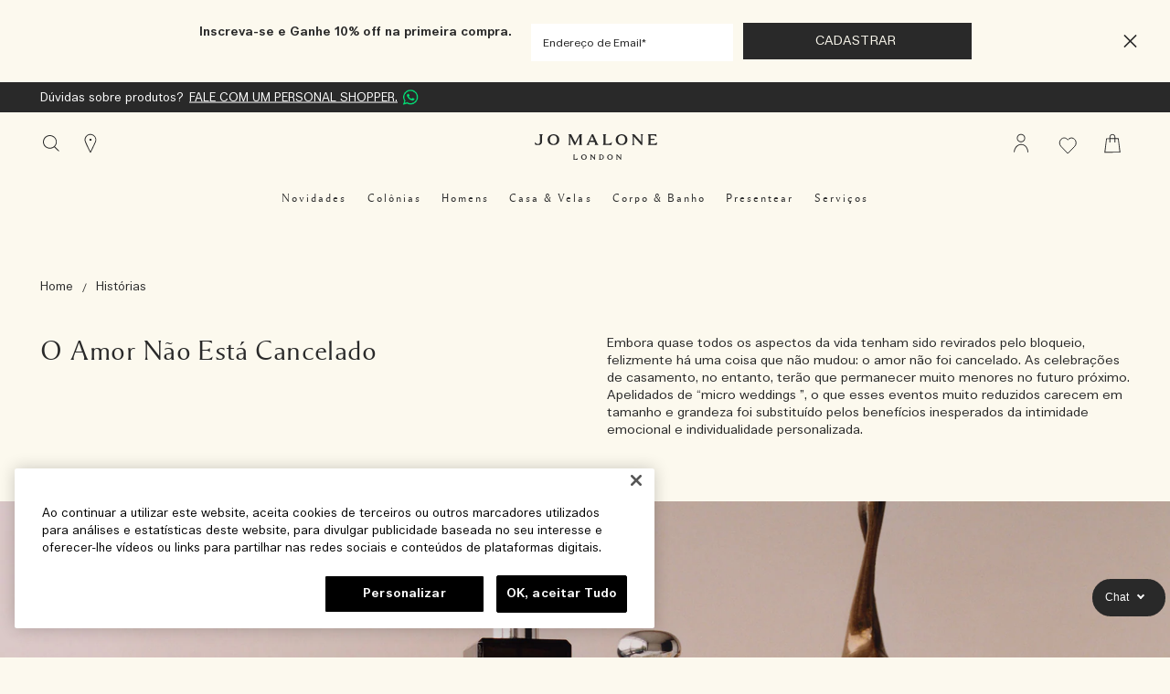

--- FILE ---
content_type: text/html; charset=utf-8
request_url: https://www.jomalone.com.br/nossas-historias/fragrancias-para-o-dia-do-sim
body_size: 83718
content:
<!DOCTYPE html><html lang="pt-BR" dir="ltr"><head><meta http-equiv="X-UA-Compatible" content="IE=edge,chrome=1"><meta name="viewport" content="width=device-width, initial-scale=1.0" /><link rel="alternate" hreflang="en-ca" href="https://www.jomalone.ca/our-stories/scents-to-say-i-do" /><link rel="alternate" hreflang="en-gb" href="https://www.jomalone.co.uk/our-stories/lifestyle" /><link rel="alternate" hreflang="en-us" href="https://www.jomalone.com/our-stories/scents-to-say-i-do" /><link rel="alternate" hreflang="es-mx" href="https://www.jomalone.com.mx/our-stories/scents-to-say-i-do" /><link rel="alternate" hreflang="pt-br" href="https://www.jomalone.com.br/nossas-historias/fragrancias-para-o-dia-do-sim" /><link rel="alternate" hreflang="th-th" href="https://www.jomalone.co.th/our-stories/scents-to-say-i-do" /><link rel="alternate" hreflang="tr-tr" href="https://www.jomalone.com.tr/our-stories/scents-to-say-i-do" /><link rel="alternate" hreflang="x-default" href="https://www.jomalone.co.uk/our-stories/lifestyle" /><meta charset="utf-8" /><link rel="preload" as="script" href="https://www.jomalone.com.br/static/a699a7a7aa7704207b6e005df9e7ae59e09fe217ba0600"/><link rel="preload" fetchpriority="high" as="image" imagesrcset="/media/export/cms/stories/june_21/wedding/Related_Stories_Desktop.jpg" media="(min-width: 1024px)" /><link rel="preload" fetchpriority="high" as="image" imagesrcset="/media/export/cms/stories/june_21/wedding/Related_Stories_Mobile.jpg" media="(max-width: 1023px)" /><link rel="preconnect" href="https://js.sentry-cdn.com" crossorigin="anonymous" /><link rel="preload" as="font" crossorigin="anonymous" href="/_fonts/jomalone2/MaloneSerif/MaloneSerif-Regular.woff2" /><link rel="preload" as="font" crossorigin="anonymous" href="/_fonts/jomalone2/MaloneSerif/MaloneSerif-SemiBold.woff2" /><link rel="preload" as="font" crossorigin="anonymous" href="/_fonts/jomalone2/LarsMalonePro/LarsMalonePro-Regular.woff2" /><link rel="preload" as="font" crossorigin="anonymous" href="/_fonts/jomalone2/LarsMalonePro/LarsMalonePro-Bold.woff2" /><link rel="shortcut icon" href="/sites/jomalone2/themes/jomalone2_base/favicon.ico" /><link rel="preconnect" href="https://ncsa.sdapi.io" crossorigin="" /><link sizes="180x180" href="/sites/jomalone2/themes/jomalone2_base/apple-touch-icon.png" rel="apple-touch-icon" /><link sizes="32x32" href="/sites/jomalone2/themes/jomalone2_base/favicon-32x32.png" rel="icon" /><link sizes="16x16" href="/sites/jomalone2/themes/jomalone2_base/favicon-16x16.png" rel="icon" /><link href="/sites/jomalone2/themes/jomalone2_base/site.webmanifest" rel="manifest" /><link href="/sites/jomalone2/themes/jomalone2_base/browserconfig.xml" name="msapplication-config" /><meta http-equiv="cleartype" content="on" /><meta name="description" content="O amor não foi cancelado" /><meta name="keywords" content="Jo Malone London, fragrances, cologne, spring, summer, memories, wedding, bridal, signature, bespoke, special, myrrh, tonka, English, pear, freesia, guest, inspiration, planning, scent pairing, micro weddings, rules, big day" /><link rel="canonical" href="https://www.jomalone.com.br/nossas-historias/fragrancias-para-o-dia-do-sim" /><meta property="og:site_name" content="Jo Malone London" /><meta property="og:type" content="article" /><meta property="og:url" content="https://www.jomalone.com.br/nossas-historias/fragrancias-para-o-dia-do-sim" /><meta property="og:title" content="Celebrações de Casamento" /><meta property="og:description" content="O amor não foi cancelado" /><title>Celebrações de Casamento | Jo Malone London</title><style media="screen">html{line-height:1.15;-ms-text-size-adjust:100%;-webkit-text-size-adjust:100%}body{margin:0}article,aside,footer,header,nav,section{display:block}figcaption,figure,main{display:block}figure{margin:1em 40px}hr{box-sizing:content-box;height:0;overflow:visible}pre{font-family:monospace,monospace;font-size:1em}a{background-color:transparent;-webkit-text-decoration-skip:objects}abbr[title]{border-bottom:none;text-decoration:underline dotted}b,strong{font-weight:700}code,kbd,samp{font-family:monospace,monospace;font-size:1em}dfn{font-style:italic}small{font-size:80%}sub,sup{font-size:75%;line-height:0;position:relative;vertical-align:baseline}sub{bottom:-.25em}sup{top:-.5em}audio,video{display:inline-block}audio:not([controls]){display:none;height:0}img{border-style:none}svg:not(:root){overflow:hidden}button,input,optgroup,select,textarea{font-family:sans-serif;font-size:100%;line-height:1.15;margin:0}button,input{overflow:visible}button,select{text-transform:none}[type=reset],[type=submit],button,html [type=button]{-webkit-appearance:button}[type=button]::-moz-focus-inner,[type=reset]::-moz-focus-inner,[type=submit]::-moz-focus-inner,button::-moz-focus-inner{border-style:none;padding:0}[type=button]:-moz-focusring,[type=reset]:-moz-focusring,[type=submit]:-moz-focusring,button:-moz-focusring{outline:1px dotted ButtonText}fieldset{padding:.35em .75em .625em}legend{box-sizing:border-box;color:inherit;display:table;max-width:100%;padding:0;white-space:normal}progress{display:inline-block;vertical-align:baseline}textarea{overflow:auto;padding:15px}[type=checkbox],[type=radio]{box-sizing:border-box;padding:0}[type=number]::-webkit-inner-spin-button,[type=number]::-webkit-outer-spin-button{height:auto}[type=search]{-webkit-appearance:textfield;outline-offset:-2px}[type=search]::-webkit-search-cancel-button,[type=search]::-webkit-search-decoration{-webkit-appearance:none}::-webkit-file-upload-button{-webkit-appearance:button;font:inherit}details,menu{display:block}summary{display:list-item}canvas{display:inline-block}template{display:none}[hidden]{display:none}@font-face{font-family:'Malone Serif';src:local("Malone Serif Regular"),local("Malone-Serif-Regular"),url(/_fonts/jomalone2/MaloneSerif/MaloneSerif-Regular.woff2) format("woff2");font-display:swap;font-style:normal;font-weight:400}@font-face{font-family:'Malone Serif';src:local("Malone Serif SemiBold"),local("Malone-Serif-SemiBold"),url(/_fonts/jomalone2/MaloneSerif/MaloneSerif-SemiBold.woff2) format("woff2");font-display:swap;font-style:normal;font-weight:600}@font-face{font-family:'Lars Malone';src:local("Lars Malone"),local("Lars-Malone"),url(/_fonts/jomalone2/LarsMalonePro/LarsMalonePro-Regular.woff2) format("woff2");font-display:swap;font-style:normal;font-weight:400}@font-face{font-family:'Lars Malone';src:local("Lars Malone Bold"),local("Lars-Malone-Bold"),url(/_fonts/jomalone2/LarsMalonePro/LarsMalonePro-Bold.woff2) format("woff2");font-display:swap;font-style:normal;font-weight:700}html{-webkit-box-sizing:border-box;-moz-box-sizing:border-box;box-sizing:border-box;-webkit-font-smoothing:antialiased;-moz-osx-font-smoothing:grayscale;font-family:"Lars Malone",helvetica,arial,sans-serif;font-size:13px;line-height:24px;color:#292929;overflow-x:hidden}body{background-color:#fcf9ee}*,:after,:before{box-sizing:inherit}h1,h2,h3,h4,h5,h6{font-weight:400;margin:0;padding:0}p{margin:0 0 1em 0}a{color:#292929;transition:color .3s;outline:0}a:hover{color:#292929}a:focus{outline:0}fieldset{border:0;margin:0;padding:0}label{cursor:pointer}dd,dl,dt,ol,ul{margin:0;padding:0}ol,ul{list-style-type:none}ul.default-ul{list-style-type:disc;margin-bottom:20px;padding-left:20px}ol.default-ol{list-style-type:decimal;margin-bottom:20px;padding-left:15px}hr{display:block;height:1px;border:0;border-top:1px solid #bdbdbd;margin:1em 0;padding:0}audio,canvas,iframe,img,svg,video{vertical-align:middle}img,picture{max-width:100%}.adpl label[data-required]:before{content:''}@media screen and (min-width:0){head{font-family:"small 0"}}@media screen and (min-width:768px){head{font-family:"medium 768px"}}@media screen and (min-width:1024px){head{font-family:"landscape 1024px"}}@media screen and (min-width:1025px){head{font-family:"large 1025px"}}@media screen and (min-width:1280px){head{font-family:"xlarge 1280px"}}head{clear:both}head title{font-family:"small 0, medium 768px, landscape 1024px, large 1025px, xlarge 1280px"}[tabindex='0']:focus-visible,a:focus-visible,iframe:focus-visible,input:focus-visible,select:focus-visible,textarea:focus-visible{outline:2px solid!important;outline-offset:1px}[tabindex='0'].slick-arrow:focus-visible,a.slick-arrow:focus-visible,iframe.slick-arrow:focus-visible,input.slick-arrow:focus-visible,select.slick-arrow:focus-visible,textarea.slick-arrow:focus-visible{outline-color:#292929!important}button:focus-visible,input[type=submit]:focus-visible{outline:2px solid!important;outline-offset:-6px}.hidden{display:none!important;visibility:hidden}.visuallyhidden{border:0;clip:rect(0 0 0 0);height:1px;margin:-1px;overflow:hidden;padding:0;position:absolute;width:1px}.visuallyhidden.focusable:active,.visuallyhidden.focusable:focus{clip:auto;height:auto;margin:0;overflow:visible;position:static;width:auto}.invisible{visibility:hidden}.clearfix::after,.clearfix::before{content:' ';display:table}.clearfix::after{clear:both}.align-left{text-align:left}.align-center{text-align:center}.align-right{text-align:right}.float-left{float:left}.float-right{float:right}.float-none{float:none}.clear-left{clear:left}.clear-right{clear:right}.clear,.clear-both{clear:both}.fluid-image{display:block;height:auto;max-width:100%;width:100%}.content-anchor{margin-top:-140px;position:absolute}.mobile-hidden,.mobile_hidden{display:none}@media (min-width:768px){.mobile-hidden,.mobile_hidden{display:block}}@media (min-width:768px){.pc-hidden,.pc_hidden{display:none}}body.no-scroll,html.no-scroll{height:100%;width:100%;max-height:100%;max-width:100%;overflow:hidden}.block--linked{cursor:pointer}.font--light{color:#ffffff}.font--dark{color:#292929}.align-items-start,.horizontal-align-default,.horizontal-align-left,.horizontal-align-start{align-items:flex-start}.align-items-center,.horizontal-align-center{align-items:center}.align-items-end,.horizontal-align-end,.horizontal-align-right{align-items:flex-end}.justify-align-left,.justify-start{justify-content:flex-start}.justify-align-center,.justify-center,.justify-default{justify-content:center}.justify-align-right,.justify-end{justify-content:flex-end}.max-width-0{max-width:0%}.max-width-0px{max-width:0}.margin-right-0{margin-right:0}.margin-left-0{margin-left:0}.position-right-0{right:0;left:auto}.position-left-0{left:0;right:auto}.padding-right-0{padding-right:0}.padding-left-0{padding-left:0}.padding-top-0{padding-top:0}.padding-bottom-0{padding-bottom:0}.padding-0{padding:0}.margin-0{margin:0}.margin-top-0{margin-top:0}.margin-bottom-0{margin-bottom:0}@media (min-width:1024px){.margin-top-0px{margin-top:0}}@media (min-width:1024px){.margin-bottom-0px{margin-bottom:0}}.dimension-0{width:0;height:0}.max-height-0vh{max-height:0}.nav-height-maxed .max-height-0vh{max-height:calc(0vh - 66px)}@media (min-width:1024px){.border-radius-0{border-radius:0}}@media (max-width:1023px){div.mobile-margin-right-0{margin-right:0}}@media (max-width:1023px){div.mobile-margin-left-0{margin-left:0}}@media (max-width:1023px){div.mobile-max-width-0{max-width:0%}}@media (max-width:1023px){div.mobile-max-width-0px{max-width:0}}@media (max-width:1023px){div.mobile-padding-0{padding:0}}@media (max-width:1023px){div.mobile-margin-top-0{margin-top:0}}@media (max-width:1023px){div.mobile-margin-bottom-0{margin-bottom:0}}@media (max-width:1023px){div.mobile-margin-top-0px{margin-top:0}}@media (max-width:1023px){div.mobile-margin-bottom-0px{margin-bottom:0}}.mobile-border-radius-0{border-radius:0}.max-width-5{max-width:5%}.max-width-5px{max-width:5px}.margin-right-5{margin-right:5%}.margin-left-5{margin-left:5%}.position-right-5{right:5%;left:auto}.position-left-5{left:5%;right:auto}.padding-right-5{padding-right:5%}.padding-left-5{padding-left:5%}.padding-top-5{padding-top:5%}.padding-bottom-5{padding-bottom:5%}.padding-5{padding:5px}.margin-5{margin:5px}.margin-top-5{margin-top:5%}.margin-bottom-5{margin-bottom:5%}@media (min-width:1024px){.margin-top-5px{margin-top:5px}}@media (min-width:1024px){.margin-bottom-5px{margin-bottom:5px}}.dimension-5{width:5px;height:5px}.max-height-5vh{max-height:5vh}.nav-height-maxed .max-height-5vh{max-height:calc(5vh - 66px)}@media (min-width:1024px){.border-radius-5{border-radius:5px}}@media (max-width:1023px){div.mobile-margin-right-5{margin-right:5%}}@media (max-width:1023px){div.mobile-margin-left-5{margin-left:5%}}@media (max-width:1023px){div.mobile-max-width-5{max-width:5%}}@media (max-width:1023px){div.mobile-max-width-5px{max-width:5px}}@media (max-width:1023px){div.mobile-padding-5{padding:5px}}@media (max-width:1023px){div.mobile-margin-top-5{margin-top:5%}}@media (max-width:1023px){div.mobile-margin-bottom-5{margin-bottom:5%}}@media (max-width:1023px){div.mobile-margin-top-5px{margin-top:5px}}@media (max-width:1023px){div.mobile-margin-bottom-5px{margin-bottom:5px}}.mobile-border-radius-5{border-radius:5px}.max-width-10{max-width:10%}.max-width-10px{max-width:10px}.margin-right-10{margin-right:10%}.margin-left-10{margin-left:10%}.position-right-10{right:10%;left:auto}.position-left-10{left:10%;right:auto}.padding-right-10{padding-right:10%}.padding-left-10{padding-left:10%}.padding-top-10{padding-top:10%}.padding-bottom-10{padding-bottom:10%}.padding-10{padding:10px}.margin-10{margin:10px}.margin-top-10{margin-top:10%}.margin-bottom-10{margin-bottom:10%}@media (min-width:1024px){.margin-top-10px{margin-top:10px}}@media (min-width:1024px){.margin-bottom-10px{margin-bottom:10px}}.dimension-10{width:10px;height:10px}.max-height-10vh{max-height:10vh}.nav-height-maxed .max-height-10vh{max-height:calc(10vh - 66px)}@media (min-width:1024px){.border-radius-10{border-radius:10px}}@media (max-width:1023px){div.mobile-margin-right-10{margin-right:10%}}@media (max-width:1023px){div.mobile-margin-left-10{margin-left:10%}}@media (max-width:1023px){div.mobile-max-width-10{max-width:10%}}@media (max-width:1023px){div.mobile-max-width-10px{max-width:10px}}@media (max-width:1023px){div.mobile-padding-10{padding:10px}}@media (max-width:1023px){div.mobile-margin-top-10{margin-top:10%}}@media (max-width:1023px){div.mobile-margin-bottom-10{margin-bottom:10%}}@media (max-width:1023px){div.mobile-margin-top-10px{margin-top:10px}}@media (max-width:1023px){div.mobile-margin-bottom-10px{margin-bottom:10px}}.mobile-border-radius-10{border-radius:10px}.max-width-15{max-width:15%}.max-width-15px{max-width:15px}.margin-right-15{margin-right:15%}.margin-left-15{margin-left:15%}.position-right-15{right:15%;left:auto}.position-left-15{left:15%;right:auto}.padding-right-15{padding-right:15%}.padding-left-15{padding-left:15%}.padding-top-15{padding-top:15%}.padding-bottom-15{padding-bottom:15%}.padding-15{padding:15px}.margin-15{margin:15px}.margin-top-15{margin-top:15%}.margin-bottom-15{margin-bottom:15%}@media (min-width:1024px){.margin-top-15px{margin-top:15px}}@media (min-width:1024px){.margin-bottom-15px{margin-bottom:15px}}.dimension-15{width:15px;height:15px}.max-height-15vh{max-height:15vh}.nav-height-maxed .max-height-15vh{max-height:calc(15vh - 66px)}@media (min-width:1024px){.border-radius-15{border-radius:15px}}@media (max-width:1023px){div.mobile-margin-right-15{margin-right:15%}}@media (max-width:1023px){div.mobile-margin-left-15{margin-left:15%}}@media (max-width:1023px){div.mobile-max-width-15{max-width:15%}}@media (max-width:1023px){div.mobile-max-width-15px{max-width:15px}}@media (max-width:1023px){div.mobile-padding-15{padding:15px}}@media (max-width:1023px){div.mobile-margin-top-15{margin-top:15%}}@media (max-width:1023px){div.mobile-margin-bottom-15{margin-bottom:15%}}@media (max-width:1023px){div.mobile-margin-top-15px{margin-top:15px}}@media (max-width:1023px){div.mobile-margin-bottom-15px{margin-bottom:15px}}.mobile-border-radius-15{border-radius:15px}.max-width-20{max-width:20%}.max-width-20px{max-width:20px}.margin-right-20{margin-right:20%}.margin-left-20{margin-left:20%}.position-right-20{right:20%;left:auto}.position-left-20{left:20%;right:auto}.padding-right-20{padding-right:20%}.padding-left-20{padding-left:20%}.padding-top-20{padding-top:20%}.padding-bottom-20{padding-bottom:20%}.padding-20{padding:20px}.margin-20{margin:20px}.margin-top-20{margin-top:20%}.margin-bottom-20{margin-bottom:20%}@media (min-width:1024px){.margin-top-20px{margin-top:20px}}@media (min-width:1024px){.margin-bottom-20px{margin-bottom:20px}}.dimension-20{width:20px;height:20px}.max-height-20vh{max-height:20vh}.nav-height-maxed .max-height-20vh{max-height:calc(20vh - 66px)}@media (min-width:1024px){.border-radius-20{border-radius:20px}}@media (max-width:1023px){div.mobile-margin-right-20{margin-right:20%}}@media (max-width:1023px){div.mobile-margin-left-20{margin-left:20%}}@media (max-width:1023px){div.mobile-max-width-20{max-width:20%}}@media (max-width:1023px){div.mobile-max-width-20px{max-width:20px}}@media (max-width:1023px){div.mobile-padding-20{padding:20px}}@media (max-width:1023px){div.mobile-margin-top-20{margin-top:20%}}@media (max-width:1023px){div.mobile-margin-bottom-20{margin-bottom:20%}}@media (max-width:1023px){div.mobile-margin-top-20px{margin-top:20px}}@media (max-width:1023px){div.mobile-margin-bottom-20px{margin-bottom:20px}}.mobile-border-radius-20{border-radius:20px}.max-width-25{max-width:25%}.max-width-25px{max-width:25px}.margin-right-25{margin-right:25%}.margin-left-25{margin-left:25%}.position-right-25{right:25%;left:auto}.position-left-25{left:25%;right:auto}.padding-right-25{padding-right:25%}.padding-left-25{padding-left:25%}.padding-top-25{padding-top:25%}.padding-bottom-25{padding-bottom:25%}.padding-25{padding:25px}.margin-25{margin:25px}.margin-top-25{margin-top:25%}.margin-bottom-25{margin-bottom:25%}@media (min-width:1024px){.margin-top-25px{margin-top:25px}}@media (min-width:1024px){.margin-bottom-25px{margin-bottom:25px}}.dimension-25{width:25px;height:25px}.max-height-25vh{max-height:25vh}.nav-height-maxed .max-height-25vh{max-height:calc(25vh - 66px)}@media (min-width:1024px){.border-radius-25{border-radius:25px}}@media (max-width:1023px){div.mobile-margin-right-25{margin-right:25%}}@media (max-width:1023px){div.mobile-margin-left-25{margin-left:25%}}@media (max-width:1023px){div.mobile-max-width-25{max-width:25%}}@media (max-width:1023px){div.mobile-max-width-25px{max-width:25px}}@media (max-width:1023px){div.mobile-padding-25{padding:25px}}@media (max-width:1023px){div.mobile-margin-top-25{margin-top:25%}}@media (max-width:1023px){div.mobile-margin-bottom-25{margin-bottom:25%}}@media (max-width:1023px){div.mobile-margin-top-25px{margin-top:25px}}@media (max-width:1023px){div.mobile-margin-bottom-25px{margin-bottom:25px}}.mobile-border-radius-25{border-radius:25px}.max-width-30{max-width:30%}.max-width-30px{max-width:30px}.margin-right-30{margin-right:30%}.margin-left-30{margin-left:30%}.position-right-30{right:30%;left:auto}.position-left-30{left:30%;right:auto}.padding-right-30{padding-right:30%}.padding-left-30{padding-left:30%}.padding-top-30{padding-top:30%}.padding-bottom-30{padding-bottom:30%}.padding-30{padding:30px}.margin-30{margin:30px}.margin-top-30{margin-top:30%}.margin-bottom-30{margin-bottom:30%}@media (min-width:1024px){.margin-top-30px{margin-top:30px}}@media (min-width:1024px){.margin-bottom-30px{margin-bottom:30px}}.dimension-30{width:30px;height:30px}.max-height-30vh{max-height:30vh}.nav-height-maxed .max-height-30vh{max-height:calc(30vh - 66px)}@media (min-width:1024px){.border-radius-30{border-radius:30px}}@media (max-width:1023px){div.mobile-margin-right-30{margin-right:30%}}@media (max-width:1023px){div.mobile-margin-left-30{margin-left:30%}}@media (max-width:1023px){div.mobile-max-width-30{max-width:30%}}@media (max-width:1023px){div.mobile-max-width-30px{max-width:30px}}@media (max-width:1023px){div.mobile-padding-30{padding:30px}}@media (max-width:1023px){div.mobile-margin-top-30{margin-top:30%}}@media (max-width:1023px){div.mobile-margin-bottom-30{margin-bottom:30%}}@media (max-width:1023px){div.mobile-margin-top-30px{margin-top:30px}}@media (max-width:1023px){div.mobile-margin-bottom-30px{margin-bottom:30px}}.mobile-border-radius-30{border-radius:30px}.max-width-35{max-width:35%}.max-width-35px{max-width:35px}.margin-right-35{margin-right:35%}.margin-left-35{margin-left:35%}.position-right-35{right:35%;left:auto}.position-left-35{left:35%;right:auto}.padding-right-35{padding-right:35%}.padding-left-35{padding-left:35%}.padding-top-35{padding-top:35%}.padding-bottom-35{padding-bottom:35%}.padding-35{padding:35px}.margin-35{margin:35px}.margin-top-35{margin-top:35%}.margin-bottom-35{margin-bottom:35%}@media (min-width:1024px){.margin-top-35px{margin-top:35px}}@media (min-width:1024px){.margin-bottom-35px{margin-bottom:35px}}.dimension-35{width:35px;height:35px}.max-height-35vh{max-height:35vh}.nav-height-maxed .max-height-35vh{max-height:calc(35vh - 66px)}@media (min-width:1024px){.border-radius-35{border-radius:35px}}@media (max-width:1023px){div.mobile-margin-right-35{margin-right:35%}}@media (max-width:1023px){div.mobile-margin-left-35{margin-left:35%}}@media (max-width:1023px){div.mobile-max-width-35{max-width:35%}}@media (max-width:1023px){div.mobile-max-width-35px{max-width:35px}}@media (max-width:1023px){div.mobile-padding-35{padding:35px}}@media (max-width:1023px){div.mobile-margin-top-35{margin-top:35%}}@media (max-width:1023px){div.mobile-margin-bottom-35{margin-bottom:35%}}@media (max-width:1023px){div.mobile-margin-top-35px{margin-top:35px}}@media (max-width:1023px){div.mobile-margin-bottom-35px{margin-bottom:35px}}.mobile-border-radius-35{border-radius:35px}.max-width-40{max-width:40%}.max-width-40px{max-width:40px}.margin-right-40{margin-right:40%}.margin-left-40{margin-left:40%}.position-right-40{right:40%;left:auto}.position-left-40{left:40%;right:auto}.padding-right-40{padding-right:40%}.padding-left-40{padding-left:40%}.padding-top-40{padding-top:40%}.padding-bottom-40{padding-bottom:40%}.padding-40{padding:40px}.margin-40{margin:40px}.margin-top-40{margin-top:40%}.margin-bottom-40{margin-bottom:40%}@media (min-width:1024px){.margin-top-40px{margin-top:40px}}@media (min-width:1024px){.margin-bottom-40px{margin-bottom:40px}}.dimension-40{width:40px;height:40px}.max-height-40vh{max-height:40vh}.nav-height-maxed .max-height-40vh{max-height:calc(40vh - 66px)}@media (min-width:1024px){.border-radius-40{border-radius:40px}}@media (max-width:1023px){div.mobile-margin-right-40{margin-right:40%}}@media (max-width:1023px){div.mobile-margin-left-40{margin-left:40%}}@media (max-width:1023px){div.mobile-max-width-40{max-width:40%}}@media (max-width:1023px){div.mobile-max-width-40px{max-width:40px}}@media (max-width:1023px){div.mobile-padding-40{padding:40px}}@media (max-width:1023px){div.mobile-margin-top-40{margin-top:40%}}@media (max-width:1023px){div.mobile-margin-bottom-40{margin-bottom:40%}}@media (max-width:1023px){div.mobile-margin-top-40px{margin-top:40px}}@media (max-width:1023px){div.mobile-margin-bottom-40px{margin-bottom:40px}}.mobile-border-radius-40{border-radius:40px}.max-width-45{max-width:45%}.max-width-45px{max-width:45px}.margin-right-45{margin-right:45%}.margin-left-45{margin-left:45%}.position-right-45{right:45%;left:auto}.position-left-45{left:45%;right:auto}.padding-right-45{padding-right:45%}.padding-left-45{padding-left:45%}.padding-top-45{padding-top:45%}.padding-bottom-45{padding-bottom:45%}.padding-45{padding:45px}.margin-45{margin:45px}.margin-top-45{margin-top:45%}.margin-bottom-45{margin-bottom:45%}@media (min-width:1024px){.margin-top-45px{margin-top:45px}}@media (min-width:1024px){.margin-bottom-45px{margin-bottom:45px}}.dimension-45{width:45px;height:45px}.max-height-45vh{max-height:45vh}.nav-height-maxed .max-height-45vh{max-height:calc(45vh - 66px)}@media (min-width:1024px){.border-radius-45{border-radius:45px}}@media (max-width:1023px){div.mobile-margin-right-45{margin-right:45%}}@media (max-width:1023px){div.mobile-margin-left-45{margin-left:45%}}@media (max-width:1023px){div.mobile-max-width-45{max-width:45%}}@media (max-width:1023px){div.mobile-max-width-45px{max-width:45px}}@media (max-width:1023px){div.mobile-padding-45{padding:45px}}@media (max-width:1023px){div.mobile-margin-top-45{margin-top:45%}}@media (max-width:1023px){div.mobile-margin-bottom-45{margin-bottom:45%}}@media (max-width:1023px){div.mobile-margin-top-45px{margin-top:45px}}@media (max-width:1023px){div.mobile-margin-bottom-45px{margin-bottom:45px}}.mobile-border-radius-45{border-radius:45px}.max-width-50{max-width:50%}.max-width-50px{max-width:50px}.margin-right-50{margin-right:50%}.margin-left-50{margin-left:50%}.position-right-50{right:50%;left:auto}.position-left-50{left:50%;right:auto}.padding-right-50{padding-right:50%}.padding-left-50{padding-left:50%}.padding-top-50{padding-top:50%}.padding-bottom-50{padding-bottom:50%}.padding-50{padding:50px}.margin-50{margin:50px}.margin-top-50{margin-top:50%}.margin-bottom-50{margin-bottom:50%}@media (min-width:1024px){.margin-top-50px{margin-top:50px}}@media (min-width:1024px){.margin-bottom-50px{margin-bottom:50px}}.dimension-50{width:50px;height:50px}.max-height-50vh{max-height:50vh}.nav-height-maxed .max-height-50vh{max-height:calc(50vh - 66px)}@media (min-width:1024px){.border-radius-50{border-radius:50px}}@media (max-width:1023px){div.mobile-margin-right-50{margin-right:50%}}@media (max-width:1023px){div.mobile-margin-left-50{margin-left:50%}}@media (max-width:1023px){div.mobile-max-width-50{max-width:50%}}@media (max-width:1023px){div.mobile-max-width-50px{max-width:50px}}@media (max-width:1023px){div.mobile-padding-50{padding:50px}}@media (max-width:1023px){div.mobile-margin-top-50{margin-top:50%}}@media (max-width:1023px){div.mobile-margin-bottom-50{margin-bottom:50%}}@media (max-width:1023px){div.mobile-margin-top-50px{margin-top:50px}}@media (max-width:1023px){div.mobile-margin-bottom-50px{margin-bottom:50px}}.mobile-border-radius-50{border-radius:50px}.max-width-55{max-width:55%}.max-width-55px{max-width:55px}.margin-right-55{margin-right:55%}.margin-left-55{margin-left:55%}.position-right-55{right:55%;left:auto}.position-left-55{left:55%;right:auto}.padding-right-55{padding-right:55%}.padding-left-55{padding-left:55%}.padding-top-55{padding-top:55%}.padding-bottom-55{padding-bottom:55%}.padding-55{padding:55px}.margin-55{margin:55px}.margin-top-55{margin-top:55%}.margin-bottom-55{margin-bottom:55%}@media (min-width:1024px){.margin-top-55px{margin-top:55px}}@media (min-width:1024px){.margin-bottom-55px{margin-bottom:55px}}.dimension-55{width:55px;height:55px}.max-height-55vh{max-height:55vh}.nav-height-maxed .max-height-55vh{max-height:calc(55vh - 66px)}@media (min-width:1024px){.border-radius-55{border-radius:55px}}@media (max-width:1023px){div.mobile-margin-right-55{margin-right:55%}}@media (max-width:1023px){div.mobile-margin-left-55{margin-left:55%}}@media (max-width:1023px){div.mobile-max-width-55{max-width:55%}}@media (max-width:1023px){div.mobile-max-width-55px{max-width:55px}}@media (max-width:1023px){div.mobile-padding-55{padding:55px}}@media (max-width:1023px){div.mobile-margin-top-55{margin-top:55%}}@media (max-width:1023px){div.mobile-margin-bottom-55{margin-bottom:55%}}@media (max-width:1023px){div.mobile-margin-top-55px{margin-top:55px}}@media (max-width:1023px){div.mobile-margin-bottom-55px{margin-bottom:55px}}.mobile-border-radius-55{border-radius:55px}.max-width-60{max-width:60%}.max-width-60px{max-width:60px}.margin-right-60{margin-right:60%}.margin-left-60{margin-left:60%}.position-right-60{right:60%;left:auto}.position-left-60{left:60%;right:auto}.padding-right-60{padding-right:60%}.padding-left-60{padding-left:60%}.padding-top-60{padding-top:60%}.padding-bottom-60{padding-bottom:60%}.padding-60{padding:60px}.margin-60{margin:60px}.margin-top-60{margin-top:60%}.margin-bottom-60{margin-bottom:60%}@media (min-width:1024px){.margin-top-60px{margin-top:60px}}@media (min-width:1024px){.margin-bottom-60px{margin-bottom:60px}}.dimension-60{width:60px;height:60px}.max-height-60vh{max-height:60vh}.nav-height-maxed .max-height-60vh{max-height:calc(60vh - 66px)}@media (min-width:1024px){.border-radius-60{border-radius:60px}}@media (max-width:1023px){div.mobile-margin-right-60{margin-right:60%}}@media (max-width:1023px){div.mobile-margin-left-60{margin-left:60%}}@media (max-width:1023px){div.mobile-max-width-60{max-width:60%}}@media (max-width:1023px){div.mobile-max-width-60px{max-width:60px}}@media (max-width:1023px){div.mobile-padding-60{padding:60px}}@media (max-width:1023px){div.mobile-margin-top-60{margin-top:60%}}@media (max-width:1023px){div.mobile-margin-bottom-60{margin-bottom:60%}}@media (max-width:1023px){div.mobile-margin-top-60px{margin-top:60px}}@media (max-width:1023px){div.mobile-margin-bottom-60px{margin-bottom:60px}}.mobile-border-radius-60{border-radius:60px}.max-width-65{max-width:65%}.max-width-65px{max-width:65px}.margin-right-65{margin-right:65%}.margin-left-65{margin-left:65%}.position-right-65{right:65%;left:auto}.position-left-65{left:65%;right:auto}.padding-right-65{padding-right:65%}.padding-left-65{padding-left:65%}.padding-top-65{padding-top:65%}.padding-bottom-65{padding-bottom:65%}.padding-65{padding:65px}.margin-65{margin:65px}.margin-top-65{margin-top:65%}.margin-bottom-65{margin-bottom:65%}@media (min-width:1024px){.margin-top-65px{margin-top:65px}}@media (min-width:1024px){.margin-bottom-65px{margin-bottom:65px}}.dimension-65{width:65px;height:65px}.max-height-65vh{max-height:65vh}.nav-height-maxed .max-height-65vh{max-height:calc(65vh - 66px)}@media (min-width:1024px){.border-radius-65{border-radius:65px}}@media (max-width:1023px){div.mobile-margin-right-65{margin-right:65%}}@media (max-width:1023px){div.mobile-margin-left-65{margin-left:65%}}@media (max-width:1023px){div.mobile-max-width-65{max-width:65%}}@media (max-width:1023px){div.mobile-max-width-65px{max-width:65px}}@media (max-width:1023px){div.mobile-padding-65{padding:65px}}@media (max-width:1023px){div.mobile-margin-top-65{margin-top:65%}}@media (max-width:1023px){div.mobile-margin-bottom-65{margin-bottom:65%}}@media (max-width:1023px){div.mobile-margin-top-65px{margin-top:65px}}@media (max-width:1023px){div.mobile-margin-bottom-65px{margin-bottom:65px}}.mobile-border-radius-65{border-radius:65px}.max-width-70{max-width:70%}.max-width-70px{max-width:70px}.margin-right-70{margin-right:70%}.margin-left-70{margin-left:70%}.position-right-70{right:70%;left:auto}.position-left-70{left:70%;right:auto}.padding-right-70{padding-right:70%}.padding-left-70{padding-left:70%}.padding-top-70{padding-top:70%}.padding-bottom-70{padding-bottom:70%}.padding-70{padding:70px}.margin-70{margin:70px}.margin-top-70{margin-top:70%}.margin-bottom-70{margin-bottom:70%}@media (min-width:1024px){.margin-top-70px{margin-top:70px}}@media (min-width:1024px){.margin-bottom-70px{margin-bottom:70px}}.dimension-70{width:70px;height:70px}.max-height-70vh{max-height:70vh}.nav-height-maxed .max-height-70vh{max-height:calc(70vh - 66px)}@media (min-width:1024px){.border-radius-70{border-radius:70px}}@media (max-width:1023px){div.mobile-margin-right-70{margin-right:70%}}@media (max-width:1023px){div.mobile-margin-left-70{margin-left:70%}}@media (max-width:1023px){div.mobile-max-width-70{max-width:70%}}@media (max-width:1023px){div.mobile-max-width-70px{max-width:70px}}@media (max-width:1023px){div.mobile-padding-70{padding:70px}}@media (max-width:1023px){div.mobile-margin-top-70{margin-top:70%}}@media (max-width:1023px){div.mobile-margin-bottom-70{margin-bottom:70%}}@media (max-width:1023px){div.mobile-margin-top-70px{margin-top:70px}}@media (max-width:1023px){div.mobile-margin-bottom-70px{margin-bottom:70px}}.mobile-border-radius-70{border-radius:70px}.max-width-75{max-width:75%}.max-width-75px{max-width:75px}.margin-right-75{margin-right:75%}.margin-left-75{margin-left:75%}.position-right-75{right:75%;left:auto}.position-left-75{left:75%;right:auto}.padding-right-75{padding-right:75%}.padding-left-75{padding-left:75%}.padding-top-75{padding-top:75%}.padding-bottom-75{padding-bottom:75%}.padding-75{padding:75px}.margin-75{margin:75px}.margin-top-75{margin-top:75%}.margin-bottom-75{margin-bottom:75%}@media (min-width:1024px){.margin-top-75px{margin-top:75px}}@media (min-width:1024px){.margin-bottom-75px{margin-bottom:75px}}.dimension-75{width:75px;height:75px}.max-height-75vh{max-height:75vh}.nav-height-maxed .max-height-75vh{max-height:calc(75vh - 66px)}@media (min-width:1024px){.border-radius-75{border-radius:75px}}@media (max-width:1023px){div.mobile-margin-right-75{margin-right:75%}}@media (max-width:1023px){div.mobile-margin-left-75{margin-left:75%}}@media (max-width:1023px){div.mobile-max-width-75{max-width:75%}}@media (max-width:1023px){div.mobile-max-width-75px{max-width:75px}}@media (max-width:1023px){div.mobile-padding-75{padding:75px}}@media (max-width:1023px){div.mobile-margin-top-75{margin-top:75%}}@media (max-width:1023px){div.mobile-margin-bottom-75{margin-bottom:75%}}@media (max-width:1023px){div.mobile-margin-top-75px{margin-top:75px}}@media (max-width:1023px){div.mobile-margin-bottom-75px{margin-bottom:75px}}.mobile-border-radius-75{border-radius:75px}.max-width-80{max-width:80%}.max-width-80px{max-width:80px}.margin-right-80{margin-right:80%}.margin-left-80{margin-left:80%}.position-right-80{right:80%;left:auto}.position-left-80{left:80%;right:auto}.padding-right-80{padding-right:80%}.padding-left-80{padding-left:80%}.padding-top-80{padding-top:80%}.padding-bottom-80{padding-bottom:80%}.padding-80{padding:80px}.margin-80{margin:80px}.margin-top-80{margin-top:80%}.margin-bottom-80{margin-bottom:80%}@media (min-width:1024px){.margin-top-80px{margin-top:80px}}@media (min-width:1024px){.margin-bottom-80px{margin-bottom:80px}}.dimension-80{width:80px;height:80px}.max-height-80vh{max-height:80vh}.nav-height-maxed .max-height-80vh{max-height:calc(80vh - 66px)}@media (min-width:1024px){.border-radius-80{border-radius:80px}}@media (max-width:1023px){div.mobile-margin-right-80{margin-right:80%}}@media (max-width:1023px){div.mobile-margin-left-80{margin-left:80%}}@media (max-width:1023px){div.mobile-max-width-80{max-width:80%}}@media (max-width:1023px){div.mobile-max-width-80px{max-width:80px}}@media (max-width:1023px){div.mobile-padding-80{padding:80px}}@media (max-width:1023px){div.mobile-margin-top-80{margin-top:80%}}@media (max-width:1023px){div.mobile-margin-bottom-80{margin-bottom:80%}}@media (max-width:1023px){div.mobile-margin-top-80px{margin-top:80px}}@media (max-width:1023px){div.mobile-margin-bottom-80px{margin-bottom:80px}}.mobile-border-radius-80{border-radius:80px}.max-width-85{max-width:85%}.max-width-85px{max-width:85px}.margin-right-85{margin-right:85%}.margin-left-85{margin-left:85%}.position-right-85{right:85%;left:auto}.position-left-85{left:85%;right:auto}.padding-right-85{padding-right:85%}.padding-left-85{padding-left:85%}.padding-top-85{padding-top:85%}.padding-bottom-85{padding-bottom:85%}.padding-85{padding:85px}.margin-85{margin:85px}.margin-top-85{margin-top:85%}.margin-bottom-85{margin-bottom:85%}@media (min-width:1024px){.margin-top-85px{margin-top:85px}}@media (min-width:1024px){.margin-bottom-85px{margin-bottom:85px}}.dimension-85{width:85px;height:85px}.max-height-85vh{max-height:85vh}.nav-height-maxed .max-height-85vh{max-height:calc(85vh - 66px)}@media (min-width:1024px){.border-radius-85{border-radius:85px}}@media (max-width:1023px){div.mobile-margin-right-85{margin-right:85%}}@media (max-width:1023px){div.mobile-margin-left-85{margin-left:85%}}@media (max-width:1023px){div.mobile-max-width-85{max-width:85%}}@media (max-width:1023px){div.mobile-max-width-85px{max-width:85px}}@media (max-width:1023px){div.mobile-padding-85{padding:85px}}@media (max-width:1023px){div.mobile-margin-top-85{margin-top:85%}}@media (max-width:1023px){div.mobile-margin-bottom-85{margin-bottom:85%}}@media (max-width:1023px){div.mobile-margin-top-85px{margin-top:85px}}@media (max-width:1023px){div.mobile-margin-bottom-85px{margin-bottom:85px}}.mobile-border-radius-85{border-radius:85px}.max-width-90{max-width:90%}.max-width-90px{max-width:90px}.margin-right-90{margin-right:90%}.margin-left-90{margin-left:90%}.position-right-90{right:90%;left:auto}.position-left-90{left:90%;right:auto}.padding-right-90{padding-right:90%}.padding-left-90{padding-left:90%}.padding-top-90{padding-top:90%}.padding-bottom-90{padding-bottom:90%}.padding-90{padding:90px}.margin-90{margin:90px}.margin-top-90{margin-top:90%}.margin-bottom-90{margin-bottom:90%}@media (min-width:1024px){.margin-top-90px{margin-top:90px}}@media (min-width:1024px){.margin-bottom-90px{margin-bottom:90px}}.dimension-90{width:90px;height:90px}.max-height-90vh{max-height:90vh}.nav-height-maxed .max-height-90vh{max-height:calc(90vh - 66px)}@media (min-width:1024px){.border-radius-90{border-radius:90px}}@media (max-width:1023px){div.mobile-margin-right-90{margin-right:90%}}@media (max-width:1023px){div.mobile-margin-left-90{margin-left:90%}}@media (max-width:1023px){div.mobile-max-width-90{max-width:90%}}@media (max-width:1023px){div.mobile-max-width-90px{max-width:90px}}@media (max-width:1023px){div.mobile-padding-90{padding:90px}}@media (max-width:1023px){div.mobile-margin-top-90{margin-top:90%}}@media (max-width:1023px){div.mobile-margin-bottom-90{margin-bottom:90%}}@media (max-width:1023px){div.mobile-margin-top-90px{margin-top:90px}}@media (max-width:1023px){div.mobile-margin-bottom-90px{margin-bottom:90px}}.mobile-border-radius-90{border-radius:90px}.max-width-95{max-width:95%}.max-width-95px{max-width:95px}.margin-right-95{margin-right:95%}.margin-left-95{margin-left:95%}.position-right-95{right:95%;left:auto}.position-left-95{left:95%;right:auto}.padding-right-95{padding-right:95%}.padding-left-95{padding-left:95%}.padding-top-95{padding-top:95%}.padding-bottom-95{padding-bottom:95%}.padding-95{padding:95px}.margin-95{margin:95px}.margin-top-95{margin-top:95%}.margin-bottom-95{margin-bottom:95%}@media (min-width:1024px){.margin-top-95px{margin-top:95px}}@media (min-width:1024px){.margin-bottom-95px{margin-bottom:95px}}.dimension-95{width:95px;height:95px}.max-height-95vh{max-height:95vh}.nav-height-maxed .max-height-95vh{max-height:calc(95vh - 66px)}@media (min-width:1024px){.border-radius-95{border-radius:95px}}@media (max-width:1023px){div.mobile-margin-right-95{margin-right:95%}}@media (max-width:1023px){div.mobile-margin-left-95{margin-left:95%}}@media (max-width:1023px){div.mobile-max-width-95{max-width:95%}}@media (max-width:1023px){div.mobile-max-width-95px{max-width:95px}}@media (max-width:1023px){div.mobile-padding-95{padding:95px}}@media (max-width:1023px){div.mobile-margin-top-95{margin-top:95%}}@media (max-width:1023px){div.mobile-margin-bottom-95{margin-bottom:95%}}@media (max-width:1023px){div.mobile-margin-top-95px{margin-top:95px}}@media (max-width:1023px){div.mobile-margin-bottom-95px{margin-bottom:95px}}.mobile-border-radius-95{border-radius:95px}.max-width-100{max-width:100%}.max-width-100px{max-width:100px}.margin-right-100{margin-right:100%}.margin-left-100{margin-left:100%}.position-right-100{right:100%;left:auto}.position-left-100{left:100%;right:auto}.padding-right-100{padding-right:100%}.padding-left-100{padding-left:100%}.padding-top-100{padding-top:100%}.padding-bottom-100{padding-bottom:100%}.padding-100{padding:100px}.margin-100{margin:100px}.margin-top-100{margin-top:100%}.margin-bottom-100{margin-bottom:100%}@media (min-width:1024px){.margin-top-100px{margin-top:100px}}@media (min-width:1024px){.margin-bottom-100px{margin-bottom:100px}}.dimension-100{width:100px;height:100px}.max-height-100vh{max-height:100vh}.nav-height-maxed .max-height-100vh{max-height:calc(100vh - 66px)}@media (min-width:1024px){.border-radius-100{border-radius:100px}}@media (max-width:1023px){div.mobile-margin-right-100{margin-right:100%}}@media (max-width:1023px){div.mobile-margin-left-100{margin-left:100%}}@media (max-width:1023px){div.mobile-max-width-100{max-width:100%}}@media (max-width:1023px){div.mobile-max-width-100px{max-width:100px}}@media (max-width:1023px){div.mobile-padding-100{padding:100px}}@media (max-width:1023px){div.mobile-margin-top-100{margin-top:100%}}@media (max-width:1023px){div.mobile-margin-bottom-100{margin-bottom:100%}}@media (max-width:1023px){div.mobile-margin-top-100px{margin-top:100px}}@media (max-width:1023px){div.mobile-margin-bottom-100px{margin-bottom:100px}}.mobile-border-radius-100{border-radius:100px}.max-width-570{max-width:570%}.max-width-570px{max-width:570px}.margin-right-570{margin-right:570%}.margin-left-570{margin-left:570%}.position-right-570{right:570%;left:auto}.position-left-570{left:570%;right:auto}.padding-right-570{padding-right:570%}.padding-left-570{padding-left:570%}.padding-top-570{padding-top:570%}.padding-bottom-570{padding-bottom:570%}.padding-570{padding:570px}.margin-570{margin:570px}.margin-top-570{margin-top:570%}.margin-bottom-570{margin-bottom:570%}@media (min-width:1024px){.margin-top-570px{margin-top:570px}}@media (min-width:1024px){.margin-bottom-570px{margin-bottom:570px}}.dimension-570{width:570px;height:570px}.max-height-570vh{max-height:570vh}.nav-height-maxed .max-height-570vh{max-height:calc(570vh - 66px)}@media (min-width:1024px){.border-radius-570{border-radius:570px}}@media (max-width:1023px){div.mobile-margin-right-570{margin-right:570%}}@media (max-width:1023px){div.mobile-margin-left-570{margin-left:570%}}@media (max-width:1023px){div.mobile-max-width-570{max-width:570%}}@media (max-width:1023px){div.mobile-max-width-570px{max-width:570px}}@media (max-width:1023px){div.mobile-padding-570{padding:570px}}@media (max-width:1023px){div.mobile-margin-top-570{margin-top:570%}}@media (max-width:1023px){div.mobile-margin-bottom-570{margin-bottom:570%}}@media (max-width:1023px){div.mobile-margin-top-570px{margin-top:570px}}@media (max-width:1023px){div.mobile-margin-bottom-570px{margin-bottom:570px}}.mobile-border-radius-570{border-radius:570px}@media (min-width:1024px){div.element-width-5{margin:0 auto;width:5%}}@media (max-width:1023px){div.mobile-element-width-5{margin:0 auto;width:5%}}@media (min-width:1024px){div.element-width-10{margin:0 auto;width:10%}}@media (max-width:1023px){div.mobile-element-width-10{margin:0 auto;width:10%}}@media (min-width:1024px){div.element-width-15{margin:0 auto;width:15%}}@media (max-width:1023px){div.mobile-element-width-15{margin:0 auto;width:15%}}@media (min-width:1024px){div.element-width-20{margin:0 auto;width:20%}}@media (max-width:1023px){div.mobile-element-width-20{margin:0 auto;width:20%}}@media (min-width:1024px){div.element-width-25{margin:0 auto;width:25%}}@media (max-width:1023px){div.mobile-element-width-25{margin:0 auto;width:25%}}@media (min-width:1024px){div.element-width-30{margin:0 auto;width:30%}}@media (max-width:1023px){div.mobile-element-width-30{margin:0 auto;width:30%}}@media (min-width:1024px){div.element-width-35{margin:0 auto;width:35%}}@media (max-width:1023px){div.mobile-element-width-35{margin:0 auto;width:35%}}@media (min-width:1024px){div.element-width-40{margin:0 auto;width:40%}}@media (max-width:1023px){div.mobile-element-width-40{margin:0 auto;width:40%}}@media (min-width:1024px){div.element-width-45{margin:0 auto;width:45%}}@media (max-width:1023px){div.mobile-element-width-45{margin:0 auto;width:45%}}@media (min-width:1024px){div.element-width-50{margin:0 auto;width:50%}}@media (max-width:1023px){div.mobile-element-width-50{margin:0 auto;width:50%}}@media (min-width:1024px){div.element-width-55{margin:0 auto;width:55%}}@media (max-width:1023px){div.mobile-element-width-55{margin:0 auto;width:55%}}@media (min-width:1024px){div.element-width-60{margin:0 auto;width:60%}}@media (max-width:1023px){div.mobile-element-width-60{margin:0 auto;width:60%}}@media (min-width:1024px){div.element-width-65{margin:0 auto;width:65%}}@media (max-width:1023px){div.mobile-element-width-65{margin:0 auto;width:65%}}@media (min-width:1024px){div.element-width-70{margin:0 auto;width:70%}}@media (max-width:1023px){div.mobile-element-width-70{margin:0 auto;width:70%}}@media (min-width:1024px){div.element-width-75{margin:0 auto;width:75%}}@media (max-width:1023px){div.mobile-element-width-75{margin:0 auto;width:75%}}@media (min-width:1024px){div.element-width-80{margin:0 auto;width:80%}}@media (max-width:1023px){div.mobile-element-width-80{margin:0 auto;width:80%}}@media (min-width:1024px){div.element-width-85{margin:0 auto;width:85%}}@media (max-width:1023px){div.mobile-element-width-85{margin:0 auto;width:85%}}@media (min-width:1024px){div.element-width-90{margin:0 auto;width:90%}}@media (max-width:1023px){div.mobile-element-width-90{margin:0 auto;width:90%}}@media (min-width:1024px){div.element-width-95{margin:0 auto;width:95%}}@media (max-width:1023px){div.mobile-element-width-95{margin:0 auto;width:95%}}@media (min-width:1024px){div.element-width-100{margin:0 auto;width:100%}}@media (max-width:1023px){div.mobile-element-width-100{margin:0 auto;width:100%}}.translate-mobile-x-0{left:0}.translate-mobile-y-0{top:0}@media (min-width:1024px){.translate-x-0{left:0}}@media (min-width:1024px){.translate-y-0{top:0}}.translate-mobile-x-10{left:10%}.translate-mobile-y-10{top:10%}@media (min-width:1024px){.translate-x-10{left:10%}}@media (min-width:1024px){.translate-y-10{top:10%}}.translate-mobile-x-20{left:20%}.translate-mobile-y-20{top:20%}@media (min-width:1024px){.translate-x-20{left:20%}}@media (min-width:1024px){.translate-y-20{top:20%}}.translate-mobile-x-30{left:30%}.translate-mobile-y-30{top:30%}@media (min-width:1024px){.translate-x-30{left:30%}}@media (min-width:1024px){.translate-y-30{top:30%}}.translate-mobile-x-40{left:40%}.translate-mobile-y-40{top:40%}@media (min-width:1024px){.translate-x-40{left:40%}}@media (min-width:1024px){.translate-y-40{top:40%}}.translate-mobile-x-50{left:50%}.translate-mobile-y-50{top:50%}@media (min-width:1024px){.translate-x-50{left:50%}}@media (min-width:1024px){.translate-y-50{top:50%}}.translate-mobile-x-60{left:60%}.translate-mobile-y-60{top:60%}@media (min-width:1024px){.translate-x-60{left:60%}}@media (min-width:1024px){.translate-y-60{top:60%}}.translate-mobile-x-70{left:70%}.translate-mobile-y-70{top:70%}@media (min-width:1024px){.translate-x-70{left:70%}}@media (min-width:1024px){.translate-y-70{top:70%}}.translate-mobile-x-80{left:80%}.translate-mobile-y-80{top:80%}@media (min-width:1024px){.translate-x-80{left:80%}}@media (min-width:1024px){.translate-y-80{top:80%}}.translate-mobile-x-90{left:90%}.translate-mobile-y-90{top:90%}@media (min-width:1024px){.translate-x-90{left:90%}}@media (min-width:1024px){.translate-y-90{top:90%}}.translate-mobile-x-100{left:100%}.translate-mobile-y-100{top:100%}@media (min-width:1024px){.translate-x-100{left:100%}}@media (min-width:1024px){.translate-y-100{top:100%}}.mantle-media-asset{width:100%;height:100%}.mantle-media-asset img,.mantle-media-asset picture,.mantle-media-asset video{display:inline-block;max-width:100%;width:100%;height:auto}.mantle-media-asset picture{vertical-align:bottom}img[width][height],picture[width][height],video[width][height]{max-width:100%;height:auto}.text-align--left{text-align:left}.text-align--center{text-align:center}.text-align--right{text-align:right}.block-align--center{margin-inline:auto}.block-align--left{margin-right:auto}.block-align--right{margin-left:auto}.mobile-block-align--center{margin-inline:auto}@media (min-width:1024px){.mobile-block-align--center{margin-inline:initial}}.mobile-block-align--left{margin-right:auto}@media (min-width:1024px){.mobile-block-align--left{margin-right:initial}}.mobile-block-align--right{margin-left:auto}@media (min-width:1024px){.mobile-block-align--right{margin-left:initial}}.container-max-width-full{margin-inline:auto;max-width:100%;width:100%}.container-max-width-large{margin-inline:auto;max-width:1440px;width:100%}.container-max-width-large-indented{margin-inline:auto;max-width:1342px;width:100%}.container-max-width--padded{padding-left:20px;padding-right:20px;width:100%}@media (min-width:1024px){.container-max-width--padded{padding-left:44px;padding-right:44px}}.container-max-width--padded.mobile-media-full .mantle-media-asset img,.container-max-width--padded.mobile-media-full .mantle-media-asset picture,.container-max-width--padded.mobile-media-full .mantle-media-asset video,.container-max-width--padded.mobile-media-full .mantle-video-element img,.container-max-width--padded.mobile-media-full .mantle-video-element picture,.container-max-width--padded.mobile-media-full .mantle-video-element video{max-width:100%;width:100%;height:auto}@media (max-width:1023px){.container-max-width--padded.mobile-media-full .mantle-media-asset,.container-max-width--padded.mobile-media-full .mantle-video-element{margin-inline:-20px}}.container-max-width--padded-mobile-only{padding-left:20px;padding-right:20px;width:100%}@media (min-width:1024px){.container-max-width--padded-mobile-only{padding-left:0;padding-right:0}}.container-max-width--padded-pc-only{padding-left:0;padding-right:0;width:100%}@media (min-width:1024px){.container-max-width--padded-pc-only{padding-left:44px;padding-right:44px}}.container-vertical-default{margin:0 auto}.container-vertical-top-padding--16{padding-top:16px}.container-vertical-top-padding--24{padding-top:24px}.container-vertical-top-padding--32{padding-top:32px}.container-vertical-top-padding--40{padding-top:40px}.container-vertical-top-padding--50{padding-top:50px}.container-vertical-top-padding--80{padding-top:80px}.container-vertical-top-padding--100{padding-top:100px}.container-vertical-top-padding--32-40{padding-top:32px}@media (min-width:1024px){.container-vertical-top-padding--32-40{padding-top:40px}}.container-vertical-top-padding--48-56{padding-top:48px}@media (min-width:1024px){.container-vertical-top-padding--48-56{padding-top:56px}}.container-vertical-top-padding--56-112{padding-top:56px}@media (min-width:1024px){.container-vertical-top-padding--56-112{padding-top:112px}}.container-vertical-top-padding--60-25{padding-top:60px}@media (min-width:1024px){.container-vertical-top-padding--60-25{padding-top:25px}}.container-vertical-top-padding--60-40{padding-top:60px}@media (min-width:1024px){.container-vertical-top-padding--60-40{padding-top:40px}}.container-vertical-top-padding--64-80,.container-vertical-top-padding--small{padding-top:64px}@media (min-width:1024px){.container-vertical-top-padding--64-80,.container-vertical-top-padding--small{padding-top:80px}}.container-vertical-top-padding--80-112{padding-top:80px}@media (min-width:1024px){.container-vertical-top-padding--80-112{padding-top:112px}}.container-vertical-top-padding--96-184{padding-top:96px}@media (min-width:1024px){.container-vertical-top-padding--96-184{padding-top:184px}}.container-vertical-top-padding--0-150{padding-top:0}@media (min-width:1024px){.container-vertical-top-padding--0-150{padding-top:150px}}.container-vertical-top-padding--100-150{padding-top:100px}@media (min-width:1024px){.container-vertical-top-padding--100-150{padding-top:150px}}.container-vertical-top-padding--160-224{padding-top:160px}@media (min-width:1024px){.container-vertical-top-padding--160-224{padding-top:224px}}.container-vertical-top-padding--large{padding-top:80px}@media (min-width:1024px){.container-vertical-top-padding--large{padding-top:112px}}.container-vertical-bottom-padding--16{padding-bottom:16px}.container-vertical-bottom-padding--24{padding-bottom:24px}.container-vertical-bottom-padding--32{padding-bottom:32px}.container-vertical-bottom-padding--40{padding-bottom:40px}.container-vertical-bottom-padding--50{padding-bottom:50px}.container-vertical-bottom-padding--80{padding-bottom:80px}.container-vertical-bottom-padding--100{padding-bottom:100px}.container-vertical-bottom-padding--32-40{padding-bottom:32px}@media (min-width:1024px){.container-vertical-bottom-padding--32-40{padding-bottom:40px}}.container-vertical-bottom-padding--48-56{padding-bottom:48px}@media (min-width:1024px){.container-vertical-bottom-padding--48-56{padding-bottom:56px}}.container-vertical-bottom-padding--56-112{padding-bottom:56px}@media (min-width:1024px){.container-vertical-bottom-padding--56-112{padding-bottom:112px}}.container-vertical-bottom-padding--60-25{padding-bottom:60px}@media (min-width:1024px){.container-vertical-bottom-padding--60-25{padding-bottom:25px}}.container-vertical-bottom-padding--60-40{padding-bottom:60px}@media (min-width:1024px){.container-vertical-bottom-padding--60-40{padding-bottom:40px}}.container-vertical-bottom-padding--64-80,.container-vertical-bottom-padding--small{padding-bottom:64px}@media (min-width:1024px){.container-vertical-bottom-padding--64-80,.container-vertical-bottom-padding--small{padding-bottom:80px}}.container-vertical-bottom-padding--80-112{padding-bottom:80px}@media (min-width:1024px){.container-vertical-bottom-padding--80-112{padding-bottom:112px}}.container-vertical-bottom-padding--96-184{padding-bottom:96px}@media (min-width:1024px){.container-vertical-bottom-padding--96-184{padding-bottom:184px}}.container-vertical-bottom-padding--0-150{padding-bottom:0}@media (min-width:1024px){.container-vertical-bottom-padding--0-150{padding-bottom:150px}}.container-vertical-bottom-padding--100-150{padding-bottom:100px}@media (min-width:1024px){.container-vertical-bottom-padding--100-150{padding-bottom:150px}}.container-vertical-bottom-padding--160-224{padding-bottom:160px}@media (min-width:1024px){.container-vertical-bottom-padding--160-224{padding-bottom:224px}}.container-vertical-bottom-padding--large{padding-bottom:80px}@media (min-width:1024px){.container-vertical-bottom-padding--large{padding-bottom:112px}}.container-vertical-top-margin--16{margin-top:16px}.container-vertical-top-margin--24{margin-top:24px}.container-vertical-top-margin--32{margin-top:32px}.container-vertical-top-margin--40{margin-top:40px}.container-vertical-top-margin--50{margin-top:50px}.container-vertical-top-margin--80{margin-top:80px}.container-vertical-top-margin--100{margin-top:100px}.container-vertical-top-margin--32-40{margin-top:32px}@media (min-width:1024px){.container-vertical-top-margin--32-40{margin-top:40px}}.container-vertical-top-margin--48-56{margin-top:48px}@media (min-width:1024px){.container-vertical-top-margin--48-56{margin-top:56px}}.container-vertical-top-margin--56-112{margin-top:56px}@media (min-width:1024px){.container-vertical-top-margin--56-112{margin-top:112px}}.container-vertical-top-margin--60-25{margin-top:60px}@media (min-width:1024px){.container-vertical-top-margin--60-25{margin-top:25px}}.container-vertical-top-margin--60-40{margin-top:60px}@media (min-width:1024px){.container-vertical-top-margin--60-40{margin-top:40px}}.container-vertical-top-margin--64-80,.container-vertical-top-margin--small{margin-top:64px}@media (min-width:1024px){.container-vertical-top-margin--64-80,.container-vertical-top-margin--small{margin-top:80px}}.container-vertical-top-margin--80-112{margin-top:80px}@media (min-width:1024px){.container-vertical-top-margin--80-112{margin-top:112px}}.container-vertical-top-margin--96-184{margin-top:96px}@media (min-width:1024px){.container-vertical-top-margin--96-184{margin-top:184px}}.container-vertical-top-margin--0-150{margin-top:0}@media (min-width:1024px){.container-vertical-top-margin--0-150{margin-top:150px}}.container-vertical-top-margin--100-150{margin-top:100px}@media (min-width:1024px){.container-vertical-top-margin--100-150{margin-top:150px}}.container-vertical-top-margin--160-224{margin-top:160px}@media (min-width:1024px){.container-vertical-top-margin--160-224{margin-top:224px}}.container-vertical-top-margin--large{margin-top:80px}@media (min-width:1024px){.container-vertical-top-margin--large{margin-top:112px}}.container-vertical-bottom-margin--16{margin-bottom:16px}.container-vertical-bottom-margin--24{margin-bottom:24px}.container-vertical-bottom-margin--32{margin-bottom:32px}.container-vertical-bottom-margin--40{margin-bottom:40px}.container-vertical-bottom-margin--50{margin-bottom:50px}.container-vertical-bottom-margin--80{margin-bottom:80px}.container-vertical-bottom-margin--100{margin-bottom:100px}.container-vertical-bottom-margin--32-40{margin-bottom:32px}@media (min-width:1024px){.container-vertical-bottom-margin--32-40{margin-bottom:40px}}.container-vertical-bottom-margin--48-56{margin-bottom:48px}@media (min-width:1024px){.container-vertical-bottom-margin--48-56{margin-bottom:56px}}.container-vertical-bottom-margin--56-112{margin-bottom:56px}@media (min-width:1024px){.container-vertical-bottom-margin--56-112{margin-bottom:112px}}.container-vertical-bottom-margin--60-25{margin-bottom:60px}@media (min-width:1024px){.container-vertical-bottom-margin--60-25{margin-bottom:25px}}.container-vertical-bottom-margin--60-40{margin-bottom:60px}@media (min-width:1024px){.container-vertical-bottom-margin--60-40{margin-bottom:40px}}.container-vertical-bottom-margin--64-80,.container-vertical-bottom-margin--small{margin-bottom:64px}@media (min-width:1024px){.container-vertical-bottom-margin--64-80,.container-vertical-bottom-margin--small{margin-bottom:80px}}.container-vertical-bottom-margin--80-112{margin-bottom:80px}@media (min-width:1024px){.container-vertical-bottom-margin--80-112{margin-bottom:112px}}.container-vertical-bottom-margin--96-184{margin-bottom:96px}@media (min-width:1024px){.container-vertical-bottom-margin--96-184{margin-bottom:184px}}.container-vertical-bottom-margin--0-150{margin-bottom:0}@media (min-width:1024px){.container-vertical-bottom-margin--0-150{margin-bottom:150px}}.container-vertical-bottom-margin--100-150{margin-bottom:100px}@media (min-width:1024px){.container-vertical-bottom-margin--100-150{margin-bottom:150px}}.container-vertical-bottom-margin--160-224{margin-bottom:160px}@media (min-width:1024px){.container-vertical-bottom-margin--160-224{margin-bottom:224px}}.container-vertical-bottom-margin--large{margin-bottom:80px}@media (min-width:1024px){.container-vertical-bottom-margin--large{margin-bottom:112px}}.basic-grid{display:flex;flex-direction:row;flex-wrap:wrap;justify-content:space-between;width:100%}.basic-grid.basic-grid__border-radius.basic-grid__normalize-gap{grid-gap:20px}.basic-grid.basic-grid__border-radius .basic-grid__item{border-radius:10px;overflow:hidden}.basic-grid__item{overflow:hidden}.basic-grid--small-cols-1 .basic-grid__item{flex:100%}.basic-grid--small-cols-2 .basic-grid__item{flex:0 48%}.basic-grid--small-cols-2 .basic-grid__item.basic-grid--no-space{flex:0 50%}.basic-grid--small-cols-3 .basic-grid__item{flex:0 32%}.basic-grid--small-cols-3 .basic-grid__item.basic-grid--no-space{flex:0 33%}.basic-grid--small-cols-4 .basic-grid__item{flex:0 24%}.basic-grid--small-cols-4 .basic-grid__item.basic-grid--no-space{flex:0 25%}@media (min-width:1024px){.basic-grid--medium-cols-1 .basic-grid__item{flex:100%}.basic-grid--medium-cols-2 .basic-grid__item{flex:0 48%}.basic-grid--medium-cols-2 .basic-grid__item.basic-grid--no-space{flex:0 50%}.basic-grid--medium-cols-2.basic-grid__normalize-gap .basic-grid__item{flex-basis:calc(50% - 40px)}.basic-grid--medium-cols-2.basic-grid__normalize-gap.basic-grid__border-radius .basic-grid__item{flex-basis:calc(50% - 20px)}.basic-grid--medium-cols-3 .basic-grid__item{flex:0 32%}.basic-grid--medium-cols-3 .basic-grid__item.basic-grid--no-space{flex:0 33.33%}.basic-grid--medium-cols-3.basic-grid__normalize-gap .basic-grid__item{flex-basis:calc(33.33% - 40px)}.basic-grid--medium-cols-3.basic-grid__normalize-gap.basic-grid__border-radius .basic-grid__item{flex-basis:calc(33.33% - 20px)}.basic-grid--medium-cols-4 .basic-grid__item{flex:0 24%}.basic-grid--medium-cols-4 .basic-grid__item.basic-grid--no-space{flex:0 25%}.basic-grid--medium-cols-4.basic-grid__normalize-gap .basic-grid__item{flex-basis:calc(25% - 40px)}.basic-grid--medium-cols-4.basic-grid__normalize-gap.basic-grid__border-radius .basic-grid__item{flex-basis:calc(25% - 20px)}}.basic-grid.basic-grid__normalize-gap{grid-gap:24px}@media (min-width:1024px){.basic-grid.basic-grid__normalize-gap{grid-gap:40px}}.loader{width:3px;height:3px;border-radius:3px;background-color:#292929;color:#292929;display:none;position:relative;right:9999px;margin:auto;animation:dot-pulse 1.5s infinite linear;animation-delay:.5s;animation-timing-function:step-end;margin-top:40px}.loader::after,.loader::before{width:3px;height:3px;border-radius:3px;background-color:#292929;color:#292929;content:'';display:inline-block;position:absolute;top:0}.loader::before{animation:dot-pulse-before 1.5s infinite linear;animation-delay:0s;animation-timing-function:step-end}.loader::after{animation:dot-pulse-after 1.5s infinite linear;animation-delay:1s;animation-timing-function:step-end}@keyframes dot-pulse-before{0%{box-shadow:9975px 0 0 0}30%{box-shadow:9975px 0 0 1px}100%,60%{box-shadow:9975px 0 0 0}}@keyframes dot-pulse{0%{box-shadow:9999px 0 0 0}30%{box-shadow:9999px 0 0 1px}100%,60%{box-shadow:9999px 0 0 0}}@keyframes dot-pulse-after{0%{box-shadow:10023px 0 0 0}30%{box-shadow:10023px 0 0 1px}100%,60%{box-shadow:10023px 0 0 0}}.loader--light{width:3px;height:3px;border-radius:3px;background-color:#ffffff;color:#ffffff;display:none;position:relative;right:9999px;margin:auto;animation:dot-pulse 1.5s infinite linear;animation-delay:.5s;animation-timing-function:step-end;margin-top:40px}.loader--light::after,.loader--light::before{width:3px;height:3px;border-radius:3px;background-color:#ffffff;color:#ffffff;content:'';display:inline-block;position:absolute;top:0}.loader--light::before{animation:dot-pulse-before 1.5s infinite linear;animation-delay:0s;animation-timing-function:step-end}.loader--light::after{animation:dot-pulse-after 1.5s infinite linear;animation-delay:1s;animation-timing-function:step-end}@keyframes dot-pulse-before{0%{box-shadow:9975px 0 0 0}30%{box-shadow:9975px 0 0 1px}100%,60%{box-shadow:9975px 0 0 0}}@keyframes dot-pulse{0%{box-shadow:9999px 0 0 0}30%{box-shadow:9999px 0 0 1px}100%,60%{box-shadow:9999px 0 0 0}}@keyframes dot-pulse-after{0%{box-shadow:10023px 0 0 0}30%{box-shadow:10023px 0 0 1px}100%,60%{box-shadow:10023px 0 0 0}}.loader--dark{width:3px;height:3px;border-radius:3px;background-color:#292929;color:#292929;display:none;position:relative;right:9999px;margin:auto;animation:dot-pulse 1.5s infinite linear;animation-delay:.5s;animation-timing-function:step-end;margin-top:40px}.loader--dark::after,.loader--dark::before{width:3px;height:3px;border-radius:3px;background-color:#292929;color:#292929;content:'';display:inline-block;position:absolute;top:0}.loader--dark::before{animation:dot-pulse-before 1.5s infinite linear;animation-delay:0s;animation-timing-function:step-end}.loader--dark::after{animation:dot-pulse-after 1.5s infinite linear;animation-delay:1s;animation-timing-function:step-end}@keyframes dot-pulse-before{0%{box-shadow:9975px 0 0 0}30%{box-shadow:9975px 0 0 1px}100%,60%{box-shadow:9975px 0 0 0}}@keyframes dot-pulse{0%{box-shadow:9999px 0 0 0}30%{box-shadow:9999px 0 0 1px}100%,60%{box-shadow:9999px 0 0 0}}@keyframes dot-pulse-after{0%{box-shadow:10023px 0 0 0}30%{box-shadow:10023px 0 0 1px}100%,60%{box-shadow:10023px 0 0 0}}.font--malone{font-family:"Malone Serif",times,"Times New Roman",serif}.font--lars{font-family:"Lars Malone",helvetica,arial,sans-serif}.font--lars-bold{font-family:"Lars Malone",helvetica,arial,sans-serif;font-weight:700}.font--bernhard-bold{font-family:"Bernhard Modern Bold",impact,"Marker Felt",fantasy}.font--kuenstler{font-family:"Kuenstler Script","Apple Chancery","Bradley Hand",cursive}.title--h1{font-size:24px;font-family:"Malone Serif",times,"Times New Roman",serif;letter-spacing:.01em;line-height:1.33333}@media (min-width:1024px){.title--h1{font-size:30px;line-height:1.25}}.title--h2{font-size:24px;font-family:"Malone Serif",times,"Times New Roman",serif;letter-spacing:.01em;line-height:1.33333}.title--h3{font-size:20px;font-family:"Malone Serif",times,"Times New Roman",serif;letter-spacing:0;line-height:1.4}.title--h4{font-size:18px;font-family:"Malone Serif",times,"Times New Roman",serif;letter-spacing:.01em;line-height:1.33333}.title--h5{font-size:16px;font-family:"Malone Serif",times,"Times New Roman",serif;letter-spacing:0;line-height:1.5}.body-text{font-family:"Lars Malone",helvetica,arial,sans-serif;font-size:14px;letter-spacing:0;line-height:1.42857;font-weight:400}.body-text-bold{font-family:"Lars Malone",helvetica,arial,sans-serif;font-size:14px;letter-spacing:0;line-height:1.42857;font-weight:400;font-weight:800}.body-text2{font-family:"Lars Malone",helvetica,arial,sans-serif;font-size:13px;letter-spacing:0;line-height:1.38462;font-weight:400}.body-text2-bold{font-family:"Lars Malone",helvetica,arial,sans-serif;font-size:13px;letter-spacing:0;line-height:1.38462;font-weight:400;font-weight:800}.body-text3{font-family:"Lars Malone",helvetica,arial,sans-serif;font-size:12px;letter-spacing:0;line-height:1.5}.body-text3-bold{font-family:"Lars Malone",helvetica,arial,sans-serif;font-size:12px;letter-spacing:0;line-height:1.5;font-weight:800}.engrave-block{font-family:"Bernhard Modern Bold",impact,"Marker Felt",fantasy;text-transform:uppercase}.engrave-script{font-family:"Kuenstler Script","Apple Chancery","Bradley Hand",cursive}.elc-link,.link{font-family:"Lars Malone",helvetica,arial,sans-serif;color:#292929;display:inline-block;font-size:12px;letter-spacing:.17em;line-height:16px;text-decoration:none;cursor:pointer;font-size:14px;letter-spacing:0}.elc-link:active,.elc-link:hover,.link:active,.link:hover{box-shadow:0 1px 0 0 #292929;text-decoration:none;text-decoration:none}.elc-link--small,.link--small{font-family:"Lars Malone",helvetica,arial,sans-serif;color:#292929;display:inline-block;font-size:12px;letter-spacing:.17em;line-height:16px;text-decoration:none;cursor:pointer}.elc-link--small:active,.elc-link--small:hover,.link--small:active,.link--small:hover{box-shadow:0 1px 0 0 #292929;text-decoration:none;text-decoration:none}.elc-link--min,.link--min{font-family:"Lars Malone",helvetica,arial,sans-serif;color:#292929;display:inline-block;font-size:12px;letter-spacing:.17em;line-height:16px;text-decoration:none;cursor:pointer;box-shadow:0 1px 0 0 #292929;text-decoration:none;box-shadow:0 1px 0 0 #292929;font-size:14px;letter-spacing:0;line-height:1.42857}.elc-link--min:active,.elc-link--min:hover,.link--min:active,.link--min:hover{box-shadow:0 1px 0 0 #292929;text-decoration:none;text-decoration:none}.elc-link--caps,.link--caps{font-family:"Lars Malone",helvetica,arial,sans-serif;color:#292929;display:inline-block;font-size:12px;letter-spacing:.17em;line-height:16px;text-decoration:none;cursor:pointer;box-shadow:0 1px 0 0 #292929;text-decoration:none;box-shadow:0 1px 0 0 #292929;text-transform:uppercase}.elc-link--caps:active,.elc-link--caps:hover,.link--caps:active,.link--caps:hover{box-shadow:0 1px 0 0 #292929;text-decoration:none;text-decoration:none}.elc-link-underline,.link-underline{box-shadow:0 1px 0 0 #292929;text-decoration:none}.button,.elc-button{font-family:"Lars Malone",helvetica,arial,sans-serif;font-size:14px;padding:10px 24px;letter-spacing:.01em;font-weight:300;line-height:1.42857;text-align:center;display:inline-flex;border:none;text-decoration:none;background:0 0;align-items:center;justify-content:center;cursor:pointer}.button:focus-visible,.elc-button:focus-visible{outline:2px solid!important;outline-offset:-6px}.button--dark,.elc-button--dark{font-family:"Lars Malone",helvetica,arial,sans-serif;font-size:14px;padding:10px 24px;letter-spacing:.01em;font-weight:300;line-height:1.42857;text-align:center;display:inline-flex;border:none;text-decoration:none;background:0 0;align-items:center;justify-content:center;cursor:pointer;border:1px solid #292929;height:40px;color:#fcf9ee;background-color:#292929}.button--dark:focus-visible,.elc-button--dark:focus-visible{outline:2px solid!important;outline-offset:-6px}.button--dark:hover,.elc-button--dark:hover{color:#fcf9ee;text-decoration:none}.button--large,.button-large,.elc-button--large{font-family:"Lars Malone",helvetica,arial,sans-serif;font-size:14px;padding:10px 24px;letter-spacing:.01em;font-weight:300;line-height:1.42857;text-align:center;display:inline-flex;border:none;text-decoration:none;background:0 0;align-items:center;justify-content:center;cursor:pointer;width:fit-content;height:60px;display:flex;color:#fcf9ee;background:#292929;border:1px solid #292929}.button--large:focus-visible,.button-large:focus-visible,.elc-button--large:focus-visible{outline:2px solid!important;outline-offset:-6px}.button--large:hover,.button-large:hover,.elc-button--large:hover{color:#fcf9ee;text-decoration:none}.button-large--border-radius{font-family:"Lars Malone",helvetica,arial,sans-serif;font-size:14px;padding:10px 24px;letter-spacing:.01em;font-weight:300;line-height:1.42857;text-align:center;display:inline-flex;border:none;text-decoration:none;background:0 0;align-items:center;justify-content:center;cursor:pointer;width:fit-content;height:60px;display:flex;color:#fcf9ee;background:#292929;border:1px solid #292929;border-radius:10px}.button-large--border-radius:focus-visible{outline:2px solid!important;outline-offset:-6px}.button-large--border-radius:hover{color:#fcf9ee;text-decoration:none}.button-large--fixed-width{font-family:"Lars Malone",helvetica,arial,sans-serif;font-size:14px;padding:10px 24px;letter-spacing:.01em;font-weight:300;line-height:1.42857;text-align:center;display:inline-flex;border:none;text-decoration:none;background:0 0;align-items:center;justify-content:center;cursor:pointer;width:fit-content;height:60px;display:flex;color:#fcf9ee;background:#292929;border:1px solid #292929;min-width:390px}.button-large--fixed-width:focus-visible{outline:2px solid!important;outline-offset:-6px}.button-large--fixed-width:hover{color:#fcf9ee;text-decoration:none}.button--large-disabled,.button-large--disabled,.elc-button--large-disabled{font-family:"Lars Malone",helvetica,arial,sans-serif;font-size:14px;padding:10px 24px;letter-spacing:.01em;font-weight:300;line-height:1.42857;text-align:center;display:inline-flex;border:none;text-decoration:none;background:0 0;align-items:center;justify-content:center;cursor:pointer;width:fit-content;height:60px;display:flex;color:#fcf9ee;background:#292929;border:1px solid #292929;color:#fcf9ee;background:#696969;border:1px solid #696969}.button--large-disabled:focus-visible,.button-large--disabled:focus-visible,.elc-button--large-disabled:focus-visible{outline:2px solid!important;outline-offset:-6px}.button--large-disabled:hover,.button-large--disabled:hover,.elc-button--large-disabled:hover{color:#fcf9ee;text-decoration:none}.button--auto-width,.button-small{font-family:"Lars Malone",helvetica,arial,sans-serif;font-size:14px;padding:10px 24px;letter-spacing:.01em;font-weight:300;line-height:1.42857;text-align:center;display:inline-flex;border:none;text-decoration:none;background:0 0;align-items:center;justify-content:center;cursor:pointer;border:1px solid #292929;height:40px;color:#fcf9ee;background-color:#292929}.button--auto-width:focus-visible,.button-small:focus-visible{outline:2px solid!important;outline-offset:-6px}.button--auto-width:hover,.button-small:hover{color:#fcf9ee;text-decoration:none}.button--auto-width-border-radius,.button-small--border-radius{font-family:"Lars Malone",helvetica,arial,sans-serif;font-size:14px;padding:10px 24px;letter-spacing:.01em;font-weight:300;line-height:1.42857;text-align:center;display:inline-flex;border:none;text-decoration:none;background:0 0;align-items:center;justify-content:center;cursor:pointer;border:1px solid #292929;height:40px;color:#fcf9ee;background-color:#292929;border-radius:10px}.button--auto-width-border-radius:focus-visible,.button-small--border-radius:focus-visible{outline:2px solid!important;outline-offset:-6px}.button--auto-width-border-radius:hover,.button-small--border-radius:hover{color:#fcf9ee;text-decoration:none}.button-medium{align-items:center;border:1px solid #292929;background-color:#292929;color:#fcf9ee;cursor:pointer;display:inline-flex;font-family:"Lars Malone",helvetica,arial,sans-serif;font-size:14px;font-weight:300;height:52px;justify-content:center;letter-spacing:.01em;line-height:1.42857;padding:10px 24px;text-align:center;text-decoration:none}.button-medium:focus-visible{outline:2px solid!important;outline-offset:-6px}.button-medium:hover{color:#fcf9ee;text-decoration:none}.button-medium--border-radius{align-items:center;border:1px solid #292929;background-color:#292929;color:#fcf9ee;cursor:pointer;display:inline-flex;font-family:"Lars Malone",helvetica,arial,sans-serif;font-size:14px;font-weight:300;height:52px;justify-content:center;letter-spacing:.01em;line-height:1.42857;padding:10px 24px;text-align:center;text-decoration:none;border-radius:10px}.button-medium--border-radius:focus-visible{outline:2px solid!important;outline-offset:-6px}.button-medium--border-radius:hover{color:#fcf9ee;text-decoration:none}.button--disabled,.elc-button--disabled{font-family:"Lars Malone",helvetica,arial,sans-serif;font-size:14px;padding:10px 24px;letter-spacing:.01em;font-weight:300;line-height:1.42857;text-align:center;display:inline-flex;border:none;text-decoration:none;background:0 0;align-items:center;justify-content:center;cursor:pointer;background:#696969;color:#fcf9ee;border:1px solid #696969}.button--disabled:focus-visible,.elc-button--disabled:focus-visible{outline:2px solid!important;outline-offset:-6px}.button--light,.elc-button--light{font-family:"Lars Malone",helvetica,arial,sans-serif;font-size:14px;padding:10px 24px;letter-spacing:.01em;font-weight:300;line-height:1.42857;text-align:center;display:inline-flex;border:none;text-decoration:none;background:0 0;align-items:center;justify-content:center;cursor:pointer;color:#292929;border:1px solid #292929;letter-spacing:0}.button--light:focus-visible,.elc-button--light:focus-visible{outline:2px solid!important;outline-offset:-6px}.button--light:hover,.elc-button--light:hover{color:#292929;text-decoration:none}.button--secondary,.elc-button--secondary{font-family:"Lars Malone",helvetica,arial,sans-serif;font-size:14px;padding:10px 24px;letter-spacing:.01em;font-weight:300;line-height:1.42857;text-align:center;display:inline-flex;border:none;text-decoration:none;background:0 0;align-items:center;justify-content:center;cursor:pointer;color:#292929;border:1px solid #292929;letter-spacing:0}.button--secondary:focus-visible,.elc-button--secondary:focus-visible{outline:2px solid!important;outline-offset:-6px}.button--secondary:hover,.elc-button--secondary:hover{color:#292929;text-decoration:none}.button--secondary:hover,.elc-button--secondary:hover{text-decoration:none}.button--white,.elc-button--white{font-family:"Lars Malone",helvetica,arial,sans-serif;font-size:14px;padding:10px 24px;letter-spacing:.01em;font-weight:300;line-height:1.42857;text-align:center;display:inline-flex;border:none;text-decoration:none;background:0 0;align-items:center;justify-content:center;cursor:pointer;color:#292929;background:#ffffff;box-shadow:inset 0 0 0 1px #292929}.button--white:focus-visible,.elc-button--white:focus-visible{outline:2px solid!important;outline-offset:-6px}.button--dark-secondary,.elc-button--dark-secondary{font-family:"Lars Malone",helvetica,arial,sans-serif;font-size:14px;padding:10px 24px;letter-spacing:.01em;font-weight:300;line-height:1.42857;text-align:center;display:inline-flex;border:none;text-decoration:none;background:0 0;align-items:center;justify-content:center;cursor:pointer;color:#fcf9ee;background:#292929;min-width:300px}.button--dark-secondary:focus-visible,.elc-button--dark-secondary:focus-visible{outline:2px solid!important;outline-offset:-6px}.button--dark-secondary:hover,.elc-button--dark-secondary:hover{color:#fcf9ee;text-decoration:none;box-shadow:none}@media (min-width:1024px){.button--dark-secondary,.elc-button--dark-secondary{min-width:260px}}.button--transparent,.elc-button--transparent{font-family:"Lars Malone",helvetica,arial,sans-serif;font-size:14px;padding:10px 24px;letter-spacing:.01em;font-weight:300;line-height:1.42857;text-align:center;display:inline-flex;border:none;text-decoration:none;background:0 0;align-items:center;justify-content:center;cursor:pointer;background:0 0;border:1px solid #ffffff;color:#ffffff}.button--transparent:focus-visible,.elc-button--transparent:focus-visible{outline:2px solid!important;outline-offset:-6px}.cta-pill-stroke{font-family:"Lars Malone",helvetica,arial,sans-serif;font-size:14px;padding:10px 24px;letter-spacing:.01em;font-weight:300;line-height:1.42857;text-align:center;display:inline-flex;border:none;text-decoration:none;background:0 0;align-items:center;justify-content:center;cursor:pointer;color:#292929;border:1px solid #292929;letter-spacing:0;border-radius:30px}.cta-pill-stroke:focus-visible{outline:2px solid!important;outline-offset:-6px}.cta-pill-stroke:hover{color:#292929;text-decoration:none}.cta-pill-stroke:hover{text-decoration:none}.cta-pill-stroke:focus-visible{outline:2px solid!important;outline-offset:-6px}.cta-pill{font-family:"Lars Malone",helvetica,arial,sans-serif;font-size:14px;padding:10px 24px;letter-spacing:.01em;font-weight:300;line-height:1.42857;text-align:center;display:inline-flex;border:none;text-decoration:none;background:0 0;align-items:center;justify-content:center;cursor:pointer;border:1px solid #292929;border-radius:30px;background:#292929;color:#fcf9ee}.cta-pill:focus-visible{outline:2px solid!important;outline-offset:-6px}.cta-pill:focus-visible{outline:2px solid!important;outline-offset:-6px}.cta-pill:hover{color:#fcf9ee;text-decoration:none}.cta-pill-stroke--white{font-family:"Lars Malone",helvetica,arial,sans-serif;font-size:14px;padding:10px 24px;letter-spacing:.01em;font-weight:300;line-height:1.42857;text-align:center;display:inline-flex;border:none;text-decoration:none;background:0 0;align-items:center;justify-content:center;cursor:pointer;color:#292929;border:1px solid #292929;letter-spacing:0;border-radius:30px;background:#ffffff;box-shadow:0 1px 0 #ffffff}.cta-pill-stroke--white:focus-visible{outline:2px solid!important;outline-offset:-6px}.cta-pill-stroke--white:hover{color:#292929;text-decoration:none}.cta-pill-stroke--white:hover{text-decoration:none}.cta-pill-stroke--white:focus-visible{outline:2px solid!important;outline-offset:-6px}.cta-rouded-stroke--blue{font-family:"Lars Malone",helvetica,arial,sans-serif;font-size:14px;padding:10px 24px;letter-spacing:.01em;font-weight:300;line-height:1.42857;text-align:center;display:inline-flex;border:none;text-decoration:none;background:0 0;align-items:center;justify-content:center;cursor:pointer;color:#292929;border:1px solid #292929;letter-spacing:0;background:#313976;display:block;box-shadow:unset;border-radius:10px;color:#ffffff;width:280px;height:52px}.cta-rouded-stroke--blue:focus-visible{outline:2px solid!important;outline-offset:-6px}.cta-rouded-stroke--blue:hover{color:#292929;text-decoration:none}.cta-rouded-stroke--blue:hover{color:#ffffff;text-decoration:none}.control-tab-deselected{font-family:"Lars Malone",helvetica,arial,sans-serif;font-size:14px;padding:10px 24px;letter-spacing:.01em;font-weight:300;line-height:1.42857;text-align:center;display:inline-flex;border:none;text-decoration:none;background:0 0;align-items:center;justify-content:center;cursor:pointer;color:#292929;border:1px solid #292929;letter-spacing:0;border-radius:30px;box-shadow:unset;border:1px solid #ccc9c1}.control-tab-deselected:focus-visible{outline:2px solid!important;outline-offset:-6px}.control-tab-deselected:hover{color:#292929;text-decoration:none}.control-tab-deselected:hover{text-decoration:none}.control-tab-deselected:focus-visible{outline:2px solid!important;outline-offset:-6px}.cta-pill-stroke--selected{font-family:"Lars Malone",helvetica,arial,sans-serif;font-size:14px;padding:10px 24px;letter-spacing:.01em;font-weight:300;line-height:1.42857;text-align:center;display:inline-flex;border:none;text-decoration:none;background:0 0;align-items:center;justify-content:center;cursor:pointer;color:#292929;border:1px solid #292929;letter-spacing:0;border-radius:30px;font-family:"Lars Malone",helvetica,arial,sans-serif;font-size:13px;height:44px}.cta-pill-stroke--selected:focus-visible{outline:2px solid!important;outline-offset:-6px}.cta-pill-stroke--selected:hover{color:#292929;text-decoration:none}.cta-pill-stroke--selected:hover{text-decoration:none}.cta-pill-stroke--selected:focus-visible{outline:2px solid!important;outline-offset:-6px}.cta-pill-stroke--deselected{font-family:"Lars Malone",helvetica,arial,sans-serif;font-size:14px;padding:10px 24px;letter-spacing:.01em;font-weight:300;line-height:1.42857;text-align:center;display:inline-flex;border:none;text-decoration:none;background:0 0;align-items:center;justify-content:center;cursor:pointer;color:#292929;border:1px solid #292929;letter-spacing:0;border-radius:30px;font-family:"Lars Malone",helvetica,arial,sans-serif;font-size:13px;height:44px;box-shadow:unset;border:1px solid #ccc9c1}.cta-pill-stroke--deselected:focus-visible{outline:2px solid!important;outline-offset:-6px}.cta-pill-stroke--deselected:hover{color:#292929;text-decoration:none}.cta-pill-stroke--deselected:hover{text-decoration:none}.cta-pill-stroke--deselected:focus-visible{outline:2px solid!important;outline-offset:-6px}.remove-filter-text{font-size:16px;font-family:"Malone Serif",times,"Times New Roman",serif;letter-spacing:0;line-height:1.5;text-transform:none}.text-color,.text-color p,h1.text-color,h2.text-color,h3.text-color,h4.text-color,h5.text-color,h6.text-color,p.text-color{color:#292929}.text-color--black,.text-color--black p,h1.text-color--black,h2.text-color--black,h3.text-color--black,h4.text-color--black,h5.text-color--black,h6.text-color--black,p.text-color--black{color:#292929}.text-color--white,.text-color--white p,h1.text-color--white,h2.text-color--white,h3.text-color--white,h4.text-color--white,h5.text-color--white,h6.text-color--white,p.text-color--white{color:#ffffff}.text-color--grey,.text-color--grey p,h1.text-color--grey,h2.text-color--grey,h3.text-color--grey,h4.text-color--grey,h5.text-color--grey,h6.text-color--grey,p.text-color--grey{color:#707070}.icon{display:block;fill:#292929;height:35px;width:35px}.icon:hover{fill:#292929}.icon.icon--inverted{display:block;fill:#ffffff;height:35px;width:35px}.icon.icon--inverted:hover{fill:#ffffff}.svg-icon-container{top:-1px;height:27px;position:relative}.svg-search-icon{height:24px;width:24px;background:#292929;-webkit-mask:url([data-uri]);mask:url([data-uri])}.elc-responsive-modal .elc-pin-icon,[data-component] .elc-pin-icon{-webkit-mask:url([data-uri]);mask:url([data-uri])}.elc-icon.elc-favorite-icon{-webkit-mask:url([data-uri]);mask:url([data-uri])}.elc-icon.elc-outline-favorite-icon{-webkit-mask:url([data-uri]);mask:url([data-uri])}.elc-icon.elc-checkbox-icon{-webkit-mask:url([data-uri]);mask:url([data-uri])}.elc-icon.elc-empty-box-icon{-webkit-mask:url([data-uri]);mask:url([data-uri])}.elc-responsive-modal .elc-search-icon,[data-component] .elc-search-icon{-webkit-mask:url([data-uri]);mask:url([data-uri])}.elc-responsive-modal .elc-remove-icon,[data-component] .elc-remove-icon{-webkit-mask:url([data-uri]);mask:url([data-uri])}.elc-responsive-modal .elc-arrow-icon,[data-component] .elc-arrow-icon{-webkit-mask:url([data-uri]);mask:url([data-uri])}input[type=date],input[type=email],input[type=number],input[type=password],input[type=search],input[type=tel],input[type=text],input[type=time],input[type=url],textarea{-webkit-appearance:none;-moz-appearance:none;appearance:none;border:1px solid #bdbdbd;border-radius:0;color:#212121;font-size:12px;padding:15px;text-transform:none;transition:all .3s}input[type=date].placeholder,input[type=email].placeholder,input[type=number].placeholder,input[type=password].placeholder,input[type=search].placeholder,input[type=tel].placeholder,input[type=text].placeholder,input[type=time].placeholder,input[type=url].placeholder,textarea.placeholder{color:#292929}input[type=date]:-moz-placeholder,input[type=email]:-moz-placeholder,input[type=number]:-moz-placeholder,input[type=password]:-moz-placeholder,input[type=search]:-moz-placeholder,input[type=tel]:-moz-placeholder,input[type=text]:-moz-placeholder,input[type=time]:-moz-placeholder,input[type=url]:-moz-placeholder,textarea:-moz-placeholder{color:#292929;opacity:1!important}input[type=date]::-moz-placeholder,input[type=email]::-moz-placeholder,input[type=number]::-moz-placeholder,input[type=password]::-moz-placeholder,input[type=search]::-moz-placeholder,input[type=tel]::-moz-placeholder,input[type=text]::-moz-placeholder,input[type=time]::-moz-placeholder,input[type=url]::-moz-placeholder,textarea::-moz-placeholder{color:#292929;opacity:1!important}input[type=date]:-ms-input-placeholder,input[type=email]:-ms-input-placeholder,input[type=number]:-ms-input-placeholder,input[type=password]:-ms-input-placeholder,input[type=search]:-ms-input-placeholder,input[type=tel]:-ms-input-placeholder,input[type=text]:-ms-input-placeholder,input[type=time]:-ms-input-placeholder,input[type=url]:-ms-input-placeholder,textarea:-ms-input-placeholder{color:#292929}input[type=date]::-webkit-input-placeholder,input[type=email]::-webkit-input-placeholder,input[type=number]::-webkit-input-placeholder,input[type=password]::-webkit-input-placeholder,input[type=search]::-webkit-input-placeholder,input[type=tel]::-webkit-input-placeholder,input[type=text]::-webkit-input-placeholder,input[type=time]::-webkit-input-placeholder,input[type=url]::-webkit-input-placeholder,textarea::-webkit-input-placeholder{color:#292929}input[type=date]:hover,input[type=email]:hover,input[type=number]:hover,input[type=password]:hover,input[type=search]:hover,input[type=tel]:hover,input[type=text]:hover,input[type=time]:hover,input[type=url]:hover,textarea:hover{border-color:#292929}input[type=date]:focus,input[type=email]:focus,input[type=number]:focus,input[type=password]:focus,input[type=search]:focus,input[type=tel]:focus,input[type=text]:focus,input[type=time]:focus,input[type=url]:focus,textarea:focus{outline:0;border-color:#292929}input[type=date].error,input[type=email].error,input[type=number].error,input[type=password].error,input[type=search].error,input[type=tel].error,input[type=text].error,input[type=time].error,input[type=url].error,textarea.error{border-color:#d0021b}input[type=date].success,input[type=email].success,input[type=number].success,input[type=password].success,input[type=search].success,input[type=tel].success,input[type=text].success,input[type=time].success,input[type=url].success,textarea.success{border-color:#008000}input[type=date]:-webkit-autofill,input[type=date]:-webkit-autofill:focus,input[type=date]:-webkit-autofill:hover,input[type=email]:-webkit-autofill,input[type=email]:-webkit-autofill:focus,input[type=email]:-webkit-autofill:hover,input[type=number]:-webkit-autofill,input[type=number]:-webkit-autofill:focus,input[type=number]:-webkit-autofill:hover,input[type=password]:-webkit-autofill,input[type=password]:-webkit-autofill:focus,input[type=password]:-webkit-autofill:hover,input[type=search]:-webkit-autofill,input[type=search]:-webkit-autofill:focus,input[type=search]:-webkit-autofill:hover,input[type=tel]:-webkit-autofill,input[type=tel]:-webkit-autofill:focus,input[type=tel]:-webkit-autofill:hover,input[type=text]:-webkit-autofill,input[type=text]:-webkit-autofill:focus,input[type=text]:-webkit-autofill:hover,input[type=time]:-webkit-autofill,input[type=time]:-webkit-autofill:focus,input[type=time]:-webkit-autofill:hover,input[type=url]:-webkit-autofill,input[type=url]:-webkit-autofill:focus,input[type=url]:-webkit-autofill:hover,textarea:-webkit-autofill,textarea:-webkit-autofill:focus,textarea:-webkit-autofill:hover{transition:background-color 5000s ease-in-out 0s}@media (min-width:1024px){input[type=date],input[type=email],input[type=number],input[type=password],input[type=search],input[type=tel],input[type=text],input[type=time],input[type=url],textarea{font-size:11px}}input[type=checkbox]{position:absolute;left:-9999px}input[type=checkbox]~.label,input[type=checkbox]~label{display:inline-block;font-size:14px;font-weight:500;letter-spacing:.1px;padding:5px 0 5px 40px;position:relative}input[type=checkbox]:disabled~.label,input[type=checkbox]:disabled~label{color:#9e9e9e}input[type=checkbox]~.label::before,input[type=checkbox]~label::before{background:#ffffff;border:2px solid #212121;border-radius:2px;content:' ';cursor:pointer;display:inline-block;position:absolute;top:2px;left:0;height:18px;width:18px}input[type=checkbox]:checked~.label::before,input[type=checkbox]:checked~label::before{background:#212121}input[type=checkbox]:checked~.label::after,input[type=checkbox]:checked~label::after{border-right:2px solid #ffffff;border-bottom:2px solid #ffffff;content:' ';display:inline-block;position:absolute;top:3px;left:5px;transform:rotate(45deg);height:13px;width:7px}input[type=checkbox]:disabled~.label::before,input[type=checkbox]:disabled~label::before{background:#ffffff;border-color:#9e9e9e}input[type=checkbox]:disabled:checked~.label::before,input[type=checkbox]:disabled:checked~label::before{background:#9e9e9e}input[type=checkbox]~.label::after,input[type=checkbox]~.label::before,input[type=checkbox]~label::after,input[type=checkbox]~label::before{background:#292929;content:'';height:16px;margin-right:6px;vertical-align:middle;width:16px}input[type=checkbox]~.label::before,input[type=checkbox]~label::before{-webkit-mask:url([data-uri]);mask:url([data-uri])}input[type=checkbox]~.label::after,input[type=checkbox]~label::after{-webkit-mask:url([data-uri]);mask:url([data-uri]);position:absolute;left:-9999px}input[type=checkbox]:checked~.label::after,input[type=checkbox]:checked~label::after{left:0;top:2px;transform:rotate(0);height:16px;width:16px}input[type=radio]{position:absolute;left:-9999px}input[type=radio]~.label,input[type=radio]~label{display:inline-block;font-size:14px;font-weight:500;letter-spacing:.1px;padding:5px 0 5px 40px;position:relative}input[type=radio]:disabled~.label,input[type=radio]:disabled~label{color:#9e9e9e}input[type=radio]+.label,input[type=radio]+label{display:block;color:#292929}input[type=radio]+.label::before,input[type=radio]+label::before{background:#ffffff;border:2px solid #212121;border-radius:50%;content:' ';cursor:pointer;display:block;position:absolute;top:2px;left:0;height:18px;width:18px}input[type=radio]:checked+.label::before,input[type=radio]:checked+label::before{background:#ffffff}input[type=radio]:checked+.label::after,input[type=radio]:checked+label::after{background:#212121;border-radius:50%;content:' ';cursor:pointer;display:inline-block;position:absolute;top:7px;left:5px;height:8px;width:8px}input[type=radio]:disabled+.label::before,input[type=radio]:disabled+label::before{background:#ffffff;border-color:#9e9e9e}input[type=radio]:disabled:checked+.label::after,input[type=radio]:disabled:checked+label::after{background:#9e9e9e}textarea{height:90px;line-height:24px}button{cursor:pointer}select{-webkit-appearance:none;-moz-appearance:none;appearance:none;background-color:#ffffff;background-repeat:no-repeat;background-position:100% 50%;background-image:url(/sites/jomalone2/themes/jomalone2_base/img/icons/src/cheveron_small--down.svg);border:1px solid #bdbdbd;border-radius:4px;color:#212121;cursor:pointer;font-size:13px;padding:15px;width:100%}.no-svg select{background-image:url(/sites/jomalone2/themes/jomalone2_base/img/select-box/caret--down.png)}select:focus{outline:0}.fe_validatable .selectBox,.fe_validatable input,.fe_validatable select{resize:none;outline:0;border:1px solid #bdbdbd;border-color:#bdbdbd}.fe_validatable .selectBox.selectBox-required,.fe_validatable .selectBox:required,.fe_validatable input.selectBox-required,.fe_validatable input:required,.fe_validatable select.selectBox-required,.fe_validatable select:required{box-shadow:none}.fe_validatable .selectBox.selectBox-required.error,.fe_validatable .selectBox.selectBox-required.selectBox-invalid,.fe_validatable .selectBox.selectBox-required:invalid,.fe_validatable .selectBox:required.error,.fe_validatable .selectBox:required.selectBox-invalid,.fe_validatable .selectBox:required:invalid,.fe_validatable input.selectBox-required.error,.fe_validatable input.selectBox-required.selectBox-invalid,.fe_validatable input.selectBox-required:invalid,.fe_validatable input:required.error,.fe_validatable input:required.selectBox-invalid,.fe_validatable input:required:invalid,.fe_validatable select.selectBox-required.error,.fe_validatable select.selectBox-required.selectBox-invalid,.fe_validatable select.selectBox-required:invalid,.fe_validatable select:required.error,.fe_validatable select:required.selectBox-invalid,.fe_validatable select:required:invalid{border-color:#d0021b;box-shadow:none}.fe_validatable .selectBox.selectBox-required.error.empty,.fe_validatable .selectBox.selectBox-required.error:empty,.fe_validatable .selectBox.selectBox-required.error:not(:checked),.fe_validatable .selectBox.selectBox-required.error[value=''],.fe_validatable .selectBox.selectBox-required.selectBox-invalid.empty,.fe_validatable .selectBox.selectBox-required.selectBox-invalid:empty,.fe_validatable .selectBox.selectBox-required.selectBox-invalid:not(:checked),.fe_validatable .selectBox.selectBox-required.selectBox-invalid[value=''],.fe_validatable .selectBox.selectBox-required:invalid.empty,.fe_validatable .selectBox.selectBox-required:invalid:empty,.fe_validatable .selectBox.selectBox-required:invalid:not(:checked),.fe_validatable .selectBox.selectBox-required:invalid[value=''],.fe_validatable .selectBox:required.error.empty,.fe_validatable .selectBox:required.error:empty,.fe_validatable .selectBox:required.error:not(:checked),.fe_validatable .selectBox:required.error[value=''],.fe_validatable .selectBox:required.selectBox-invalid.empty,.fe_validatable .selectBox:required.selectBox-invalid:empty,.fe_validatable .selectBox:required.selectBox-invalid:not(:checked),.fe_validatable .selectBox:required.selectBox-invalid[value=''],.fe_validatable .selectBox:required:invalid.empty,.fe_validatable .selectBox:required:invalid:empty,.fe_validatable .selectBox:required:invalid:not(:checked),.fe_validatable .selectBox:required:invalid[value=''],.fe_validatable input.selectBox-required.error.empty,.fe_validatable input.selectBox-required.error:empty,.fe_validatable input.selectBox-required.error:not(:checked),.fe_validatable input.selectBox-required.error[value=''],.fe_validatable input.selectBox-required.selectBox-invalid.empty,.fe_validatable input.selectBox-required.selectBox-invalid:empty,.fe_validatable input.selectBox-required.selectBox-invalid:not(:checked),.fe_validatable input.selectBox-required.selectBox-invalid[value=''],.fe_validatable input.selectBox-required:invalid.empty,.fe_validatable input.selectBox-required:invalid:empty,.fe_validatable input.selectBox-required:invalid:not(:checked),.fe_validatable input.selectBox-required:invalid[value=''],.fe_validatable input:required.error.empty,.fe_validatable input:required.error:empty,.fe_validatable input:required.error:not(:checked),.fe_validatable input:required.error[value=''],.fe_validatable input:required.selectBox-invalid.empty,.fe_validatable input:required.selectBox-invalid:empty,.fe_validatable input:required.selectBox-invalid:not(:checked),.fe_validatable input:required.selectBox-invalid[value=''],.fe_validatable input:required:invalid.empty,.fe_validatable input:required:invalid:empty,.fe_validatable input:required:invalid:not(:checked),.fe_validatable input:required:invalid[value=''],.fe_validatable select.selectBox-required.error.empty,.fe_validatable select.selectBox-required.error:empty,.fe_validatable select.selectBox-required.error:not(:checked),.fe_validatable select.selectBox-required.error[value=''],.fe_validatable select.selectBox-required.selectBox-invalid.empty,.fe_validatable select.selectBox-required.selectBox-invalid:empty,.fe_validatable select.selectBox-required.selectBox-invalid:not(:checked),.fe_validatable select.selectBox-required.selectBox-invalid[value=''],.fe_validatable select.selectBox-required:invalid.empty,.fe_validatable select.selectBox-required:invalid:empty,.fe_validatable select.selectBox-required:invalid:not(:checked),.fe_validatable select.selectBox-required:invalid[value=''],.fe_validatable select:required.error.empty,.fe_validatable select:required.error:empty,.fe_validatable select:required.error:not(:checked),.fe_validatable select:required.error[value=''],.fe_validatable select:required.selectBox-invalid.empty,.fe_validatable select:required.selectBox-invalid:empty,.fe_validatable select:required.selectBox-invalid:not(:checked),.fe_validatable select:required.selectBox-invalid[value=''],.fe_validatable select:required:invalid.empty,.fe_validatable select:required:invalid:empty,.fe_validatable select:required:invalid:not(:checked),.fe_validatable select:required:invalid[value='']{border-color:#f5f5f5}.fe_validatable .selectBox.selectBox-required.error.empty.checkedEmpty,.fe_validatable .selectBox.selectBox-required.error.empty.error,.fe_validatable .selectBox.selectBox-required.error.empty.touched,.fe_validatable .selectBox.selectBox-required.error:empty.checkedEmpty,.fe_validatable .selectBox.selectBox-required.error:empty.error,.fe_validatable .selectBox.selectBox-required.error:empty.touched,.fe_validatable .selectBox.selectBox-required.error:not(:checked).checkedEmpty,.fe_validatable .selectBox.selectBox-required.error:not(:checked).error,.fe_validatable .selectBox.selectBox-required.error:not(:checked).touched,.fe_validatable .selectBox.selectBox-required.error[value=''].checkedEmpty,.fe_validatable .selectBox.selectBox-required.error[value=''].error,.fe_validatable .selectBox.selectBox-required.error[value=''].touched,.fe_validatable .selectBox.selectBox-required.selectBox-invalid.empty.checkedEmpty,.fe_validatable .selectBox.selectBox-required.selectBox-invalid.empty.error,.fe_validatable .selectBox.selectBox-required.selectBox-invalid.empty.touched,.fe_validatable .selectBox.selectBox-required.selectBox-invalid:empty.checkedEmpty,.fe_validatable .selectBox.selectBox-required.selectBox-invalid:empty.error,.fe_validatable .selectBox.selectBox-required.selectBox-invalid:empty.touched,.fe_validatable .selectBox.selectBox-required.selectBox-invalid:not(:checked).checkedEmpty,.fe_validatable .selectBox.selectBox-required.selectBox-invalid:not(:checked).error,.fe_validatable .selectBox.selectBox-required.selectBox-invalid:not(:checked).touched,.fe_validatable .selectBox.selectBox-required.selectBox-invalid[value=''].checkedEmpty,.fe_validatable .selectBox.selectBox-required.selectBox-invalid[value=''].error,.fe_validatable .selectBox.selectBox-required.selectBox-invalid[value=''].touched,.fe_validatable .selectBox.selectBox-required:invalid.empty.checkedEmpty,.fe_validatable .selectBox.selectBox-required:invalid.empty.error,.fe_validatable .selectBox.selectBox-required:invalid.empty.touched,.fe_validatable .selectBox.selectBox-required:invalid:empty.checkedEmpty,.fe_validatable .selectBox.selectBox-required:invalid:empty.error,.fe_validatable .selectBox.selectBox-required:invalid:empty.touched,.fe_validatable .selectBox.selectBox-required:invalid:not(:checked).checkedEmpty,.fe_validatable .selectBox.selectBox-required:invalid:not(:checked).error,.fe_validatable .selectBox.selectBox-required:invalid:not(:checked).touched,.fe_validatable .selectBox.selectBox-required:invalid[value=''].checkedEmpty,.fe_validatable .selectBox.selectBox-required:invalid[value=''].error,.fe_validatable .selectBox.selectBox-required:invalid[value=''].touched,.fe_validatable .selectBox:required.error.empty.checkedEmpty,.fe_validatable .selectBox:required.error.empty.error,.fe_validatable .selectBox:required.error.empty.touched,.fe_validatable .selectBox:required.error:empty.checkedEmpty,.fe_validatable .selectBox:required.error:empty.error,.fe_validatable .selectBox:required.error:empty.touched,.fe_validatable .selectBox:required.error:not(:checked).checkedEmpty,.fe_validatable .selectBox:required.error:not(:checked).error,.fe_validatable .selectBox:required.error:not(:checked).touched,.fe_validatable .selectBox:required.error[value=''].checkedEmpty,.fe_validatable .selectBox:required.error[value=''].error,.fe_validatable .selectBox:required.error[value=''].touched,.fe_validatable .selectBox:required.selectBox-invalid.empty.checkedEmpty,.fe_validatable .selectBox:required.selectBox-invalid.empty.error,.fe_validatable .selectBox:required.selectBox-invalid.empty.touched,.fe_validatable .selectBox:required.selectBox-invalid:empty.checkedEmpty,.fe_validatable .selectBox:required.selectBox-invalid:empty.error,.fe_validatable .selectBox:required.selectBox-invalid:empty.touched,.fe_validatable .selectBox:required.selectBox-invalid:not(:checked).checkedEmpty,.fe_validatable .selectBox:required.selectBox-invalid:not(:checked).error,.fe_validatable .selectBox:required.selectBox-invalid:not(:checked).touched,.fe_validatable .selectBox:required.selectBox-invalid[value=''].checkedEmpty,.fe_validatable .selectBox:required.selectBox-invalid[value=''].error,.fe_validatable .selectBox:required.selectBox-invalid[value=''].touched,.fe_validatable .selectBox:required:invalid.empty.checkedEmpty,.fe_validatable .selectBox:required:invalid.empty.error,.fe_validatable .selectBox:required:invalid.empty.touched,.fe_validatable .selectBox:required:invalid:empty.checkedEmpty,.fe_validatable .selectBox:required:invalid:empty.error,.fe_validatable .selectBox:required:invalid:empty.touched,.fe_validatable .selectBox:required:invalid:not(:checked).checkedEmpty,.fe_validatable .selectBox:required:invalid:not(:checked).error,.fe_validatable .selectBox:required:invalid:not(:checked).touched,.fe_validatable .selectBox:required:invalid[value=''].checkedEmpty,.fe_validatable .selectBox:required:invalid[value=''].error,.fe_validatable .selectBox:required:invalid[value=''].touched,.fe_validatable input.selectBox-required.error.empty.checkedEmpty,.fe_validatable input.selectBox-required.error.empty.error,.fe_validatable input.selectBox-required.error.empty.touched,.fe_validatable input.selectBox-required.error:empty.checkedEmpty,.fe_validatable input.selectBox-required.error:empty.error,.fe_validatable input.selectBox-required.error:empty.touched,.fe_validatable input.selectBox-required.error:not(:checked).checkedEmpty,.fe_validatable input.selectBox-required.error:not(:checked).error,.fe_validatable input.selectBox-required.error:not(:checked).touched,.fe_validatable input.selectBox-required.error[value=''].checkedEmpty,.fe_validatable input.selectBox-required.error[value=''].error,.fe_validatable input.selectBox-required.error[value=''].touched,.fe_validatable input.selectBox-required.selectBox-invalid.empty.checkedEmpty,.fe_validatable input.selectBox-required.selectBox-invalid.empty.error,.fe_validatable input.selectBox-required.selectBox-invalid.empty.touched,.fe_validatable input.selectBox-required.selectBox-invalid:empty.checkedEmpty,.fe_validatable input.selectBox-required.selectBox-invalid:empty.error,.fe_validatable input.selectBox-required.selectBox-invalid:empty.touched,.fe_validatable input.selectBox-required.selectBox-invalid:not(:checked).checkedEmpty,.fe_validatable input.selectBox-required.selectBox-invalid:not(:checked).error,.fe_validatable input.selectBox-required.selectBox-invalid:not(:checked).touched,.fe_validatable input.selectBox-required.selectBox-invalid[value=''].checkedEmpty,.fe_validatable input.selectBox-required.selectBox-invalid[value=''].error,.fe_validatable input.selectBox-required.selectBox-invalid[value=''].touched,.fe_validatable input.selectBox-required:invalid.empty.checkedEmpty,.fe_validatable input.selectBox-required:invalid.empty.error,.fe_validatable input.selectBox-required:invalid.empty.touched,.fe_validatable input.selectBox-required:invalid:empty.checkedEmpty,.fe_validatable input.selectBox-required:invalid:empty.error,.fe_validatable input.selectBox-required:invalid:empty.touched,.fe_validatable input.selectBox-required:invalid:not(:checked).checkedEmpty,.fe_validatable input.selectBox-required:invalid:not(:checked).error,.fe_validatable input.selectBox-required:invalid:not(:checked).touched,.fe_validatable input.selectBox-required:invalid[value=''].checkedEmpty,.fe_validatable input.selectBox-required:invalid[value=''].error,.fe_validatable input.selectBox-required:invalid[value=''].touched,.fe_validatable input:required.error.empty.checkedEmpty,.fe_validatable input:required.error.empty.error,.fe_validatable input:required.error.empty.touched,.fe_validatable input:required.error:empty.checkedEmpty,.fe_validatable input:required.error:empty.error,.fe_validatable input:required.error:empty.touched,.fe_validatable input:required.error:not(:checked).checkedEmpty,.fe_validatable input:required.error:not(:checked).error,.fe_validatable input:required.error:not(:checked).touched,.fe_validatable input:required.error[value=''].checkedEmpty,.fe_validatable input:required.error[value=''].error,.fe_validatable input:required.error[value=''].touched,.fe_validatable input:required.selectBox-invalid.empty.checkedEmpty,.fe_validatable input:required.selectBox-invalid.empty.error,.fe_validatable input:required.selectBox-invalid.empty.touched,.fe_validatable input:required.selectBox-invalid:empty.checkedEmpty,.fe_validatable input:required.selectBox-invalid:empty.error,.fe_validatable input:required.selectBox-invalid:empty.touched,.fe_validatable input:required.selectBox-invalid:not(:checked).checkedEmpty,.fe_validatable input:required.selectBox-invalid:not(:checked).error,.fe_validatable input:required.selectBox-invalid:not(:checked).touched,.fe_validatable input:required.selectBox-invalid[value=''].checkedEmpty,.fe_validatable input:required.selectBox-invalid[value=''].error,.fe_validatable input:required.selectBox-invalid[value=''].touched,.fe_validatable input:required:invalid.empty.checkedEmpty,.fe_validatable input:required:invalid.empty.error,.fe_validatable input:required:invalid.empty.touched,.fe_validatable input:required:invalid:empty.checkedEmpty,.fe_validatable input:required:invalid:empty.error,.fe_validatable input:required:invalid:empty.touched,.fe_validatable input:required:invalid:not(:checked).checkedEmpty,.fe_validatable input:required:invalid:not(:checked).error,.fe_validatable input:required:invalid:not(:checked).touched,.fe_validatable input:required:invalid[value=''].checkedEmpty,.fe_validatable input:required:invalid[value=''].error,.fe_validatable input:required:invalid[value=''].touched,.fe_validatable select.selectBox-required.error.empty.checkedEmpty,.fe_validatable select.selectBox-required.error.empty.error,.fe_validatable select.selectBox-required.error.empty.touched,.fe_validatable select.selectBox-required.error:empty.checkedEmpty,.fe_validatable select.selectBox-required.error:empty.error,.fe_validatable select.selectBox-required.error:empty.touched,.fe_validatable select.selectBox-required.error:not(:checked).checkedEmpty,.fe_validatable select.selectBox-required.error:not(:checked).error,.fe_validatable select.selectBox-required.error:not(:checked).touched,.fe_validatable select.selectBox-required.error[value=''].checkedEmpty,.fe_validatable select.selectBox-required.error[value=''].error,.fe_validatable select.selectBox-required.error[value=''].touched,.fe_validatable select.selectBox-required.selectBox-invalid.empty.checkedEmpty,.fe_validatable select.selectBox-required.selectBox-invalid.empty.error,.fe_validatable select.selectBox-required.selectBox-invalid.empty.touched,.fe_validatable select.selectBox-required.selectBox-invalid:empty.checkedEmpty,.fe_validatable select.selectBox-required.selectBox-invalid:empty.error,.fe_validatable select.selectBox-required.selectBox-invalid:empty.touched,.fe_validatable select.selectBox-required.selectBox-invalid:not(:checked).checkedEmpty,.fe_validatable select.selectBox-required.selectBox-invalid:not(:checked).error,.fe_validatable select.selectBox-required.selectBox-invalid:not(:checked).touched,.fe_validatable select.selectBox-required.selectBox-invalid[value=''].checkedEmpty,.fe_validatable select.selectBox-required.selectBox-invalid[value=''].error,.fe_validatable select.selectBox-required.selectBox-invalid[value=''].touched,.fe_validatable select.selectBox-required:invalid.empty.checkedEmpty,.fe_validatable select.selectBox-required:invalid.empty.error,.fe_validatable select.selectBox-required:invalid.empty.touched,.fe_validatable select.selectBox-required:invalid:empty.checkedEmpty,.fe_validatable select.selectBox-required:invalid:empty.error,.fe_validatable select.selectBox-required:invalid:empty.touched,.fe_validatable select.selectBox-required:invalid:not(:checked).checkedEmpty,.fe_validatable select.selectBox-required:invalid:not(:checked).error,.fe_validatable select.selectBox-required:invalid:not(:checked).touched,.fe_validatable select.selectBox-required:invalid[value=''].checkedEmpty,.fe_validatable select.selectBox-required:invalid[value=''].error,.fe_validatable select.selectBox-required:invalid[value=''].touched,.fe_validatable select:required.error.empty.checkedEmpty,.fe_validatable select:required.error.empty.error,.fe_validatable select:required.error.empty.touched,.fe_validatable select:required.error:empty.checkedEmpty,.fe_validatable select:required.error:empty.error,.fe_validatable select:required.error:empty.touched,.fe_validatable select:required.error:not(:checked).checkedEmpty,.fe_validatable select:required.error:not(:checked).error,.fe_validatable select:required.error:not(:checked).touched,.fe_validatable select:required.error[value=''].checkedEmpty,.fe_validatable select:required.error[value=''].error,.fe_validatable select:required.error[value=''].touched,.fe_validatable select:required.selectBox-invalid.empty.checkedEmpty,.fe_validatable select:required.selectBox-invalid.empty.error,.fe_validatable select:required.selectBox-invalid.empty.touched,.fe_validatable select:required.selectBox-invalid:empty.checkedEmpty,.fe_validatable select:required.selectBox-invalid:empty.error,.fe_validatable select:required.selectBox-invalid:empty.touched,.fe_validatable select:required.selectBox-invalid:not(:checked).checkedEmpty,.fe_validatable select:required.selectBox-invalid:not(:checked).error,.fe_validatable select:required.selectBox-invalid:not(:checked).touched,.fe_validatable select:required.selectBox-invalid[value=''].checkedEmpty,.fe_validatable select:required.selectBox-invalid[value=''].error,.fe_validatable select:required.selectBox-invalid[value=''].touched,.fe_validatable select:required:invalid.empty.checkedEmpty,.fe_validatable select:required:invalid.empty.error,.fe_validatable select:required:invalid.empty.touched,.fe_validatable select:required:invalid:empty.checkedEmpty,.fe_validatable select:required:invalid:empty.error,.fe_validatable select:required:invalid:empty.touched,.fe_validatable select:required:invalid:not(:checked).checkedEmpty,.fe_validatable select:required:invalid:not(:checked).error,.fe_validatable select:required:invalid:not(:checked).touched,.fe_validatable select:required:invalid[value=''].checkedEmpty,.fe_validatable select:required:invalid[value=''].error,.fe_validatable select:required:invalid[value=''].touched{border-color:#d0021b}.fe_validatable .selectBox.selectBox-required.selectBox-valid.error,.fe_validatable .selectBox.selectBox-required:valid.error,.fe_validatable .selectBox:required.selectBox-valid.error,.fe_validatable .selectBox:required:valid.error,.fe_validatable input.selectBox-required.selectBox-valid.error,.fe_validatable input.selectBox-required:valid.error,.fe_validatable input:required.selectBox-valid.error,.fe_validatable input:required:valid.error,.fe_validatable select.selectBox-required.selectBox-valid.error,.fe_validatable select.selectBox-required:valid.error,.fe_validatable select:required.selectBox-valid.error,.fe_validatable select:required:valid.error{border-color:#d0021b}.fe_validatable .selectBox.selectBox-required[data-error],.fe_validatable .selectBox:required[data-error],.fe_validatable input.selectBox-required[data-error],.fe_validatable input:required[data-error],.fe_validatable select.selectBox-required[data-error],.fe_validatable select:required[data-error]{border-color:#d0021b}.fe_validatable select::-ms-expand{display:none}.fe_validatable input[type=button]:valid,.fe_validatable input[type=submit]:valid{border-color:#f5f5f5}.fe_validatable .inline-error{-webkit-box-shadow:#333 4px 4px 10px 1px;-moz-box-shadow:#333 4px 4px 10px 1px;box-shadow:#333 4px 4px 10px 1px;-webkit-border-radius:3px;-moz-border-radius:3px;-ms-border-radius:3px;-o-border-radius:3px;border-radius:3px;position:absolute;border:1px solid #f5f5f5;background-color:#ffffff;padding:.4em .8em}.fe_validatable .invalid_marker,.fe_validatable .valid_marker{font-size:2em;position:absolute;right:30px;bottom:22px;background-color:#ffffff}.fe_validatable .valid_marker{color:#008000}.fe_validatable .invalid_marker{color:#d0021b}.fe_validatable .form-item.select .invalid_marker,.fe_validatable .form-item.select .valid_marker{display:none}.section-user #user-login{margin:50px 20px}.section-user #user-login .form-item{margin-bottom:20px}.section-user #user-login .description{font-size:.9em}[dir=rtl] input[type=tel]{text-align:left}
</style><link rel="stylesheet" href="/sites/jomalone2/files/css/css_lxacjJzgtSHDoPTfkj_-i3CbMXOWHuOKlYXdyBIKRJo2.css" media="screen" /><style media="screen">.site-content{margin-left:auto;margin-right:auto;max-width:2560px}@media (min-width:1024px){.site-content{min-height:800px}}body.page-iframe{padding-top:0!important}
</style><link rel="stylesheet" href="/sites/jomalone2/files/css/css_Ciwm6LXnVFiL-IBAzSXeW-gOCm-8pCVvSaG0a-xsUk02.css" media="screen" /><link rel="stylesheet" href="/sites/jomalone2/files/css/css_7BteeJ_wOS_BkRCHW_rhA9bhKK21FlDR1UJASsRAeQs2.css" media="screen" /><link rel="stylesheet" href="/sites/jomalone2/files/css/css_-CzKLFVDtucKieu0-krpecgpvrSpZCxLI8rxh6a0dSE2.css" media="screen" /><style media="screen">:root{}
</style><link rel="stylesheet" href="/sites/jomalone2/files/css/css_147w4d_rGAuCBlNBunkOHMaEIW-EnB2nu9cudTKM5bw2.css" media="screen" /><link rel="stylesheet" href="/sites/jomalone2/files/css/css_r1_cNzbZoOrt3Ibqj-KXnjF-oIBDed02vSreZ9SdvL02.css" media="screen" /><link rel="stylesheet" href="/sites/jomalone2/files/css/css_SbRNmB3u7WHNfacfpOZfmLeEhfccctDa7ReK-Yhm1vo2.css" media="screen" /><script type="text/javascript" src="https://www.jomalone.com.br/static/a699a7a7aa7704207b6e005df9e7ae59e09fe217ba0600"  ></script><script>(() => {
const userAgent = navigator.userAgent;
const isEdge = userAgent.includes("Edge") && typeof window.GPU !== "undefined";
const isChrome = userAgent.includes("Chrome") && CSS.supports("text-wrap: balance");
const isSafari = userAgent.includes("Safari") && CSS.supports("grid-template-rows: subgrid");
const isFirefox = userAgent.includes("Firefox") && CSS.supports("background-color: color(srgb 0 0 0)");
const isFacebook = /FBAN|FBAV|Facebook|Instagram/i.test(userAgent);
const isSupportedBrowser = isEdge || isChrome || isSafari || isFirefox || isFacebook;
if (isSupportedBrowser) {
window.sentryOnLoad = function() {
Sentry.init({
dsn: "https://9ac4aa2e0a0745a787b46b8dfd989629@o1412351.ingest.sentry.io/4505364909785088",
denyUrls: [
"akam/",
"boomerang/",
"braze",
"maps/api",
"otBannerSdk",
"resources/",
"scripttemplates",
"sentryWrapped",
"smartserve",
"static/",
"tag-builds",
"tag/tag",
"ymkmodule",
],
ignoreErrors: [
"_AutofillCallbackHandler",
"Failed to fetch",
"Failed to load script",
"PerformanceMonitoringJavascriptInterface",
"Script error",
"triggerType",
],
environment: "production",
release: "release-20260115.13",
integrations: [
new Sentry.BrowserTracing({
beforeNavigate: (context) => {
return {
...context,
name: window.location.origin + window.location.pathname
};
},
}),
],
});
Sentry.setTag("brand", "jomalone2");
Sentry.setTag("market", "br");
document.addEventListener(
"error",
(event) => {
if (!event.target) return;
if (event.target.tagName === "SCRIPT" && event.target.src) {
const scriptSrc = event.target.src;
if (["elc-service", "pg-service", "elc-ecomm", "elc-component-renderer", "elc-runtime"].some(v => event.target.src.includes(v))) {
Sentry.captureMessage(
`Failed to load script: ${scriptSrc}`,
"warning"
);
}
}
},
true
);
};
}
})()</script><script crossorigin="anonymous" src="https://js.sentry-cdn.com/9ac4aa2e0a0745a787b46b8dfd989629.min.js"></script><script>var __mantle_multilang = {"current_domain":"br","treat_unknown_locale_as_empty":false,"lang_redirect_enabled":false,"default_locale_check_enabled":false};</script><script>!function(i){(window.JSBoot=i).debug=!1;function n(e,t){return r[t]||(r[t]=new RegExp("(\\s|^)"+t+"(\\s|$)")),r[t].test(e[o]("class")||"")&&r[t]}var r={},o="getAttribute";function s(e){this.observer=e,this.unSubscribed=!1}function e(e){this._observers=[],this._current_value=void 0,this.debug_key=e}i.hasClass=n,i.addClass=function(e,t){n(e,t)||e.setAttribute("class",(e[o]("class")||"").trim()+" "+t)},i.removeClass=function(e,t){var r;(r=n(e,t))&&e.setAttribute("class",(e[o]("class")||"").replace(r," "))},i.startsWith=function(e,t,r){return e.substr(!r||r<0?0:+r,t.length)===t},i.generateUUID=function(){var r=(new Date).getTime();return"xxxxxxxx-xxxx-4xxx-yxxx-xxxxxxxxxxxx".replace(/[xy]/g,function(e){var t=(r+16*Math.random())%16|0;return r=Math.floor(r/16),("x"==e?t:3&t|8).toString(16)})},i.cookie={set:function(e,t,r){var n="";if(r){var o=new Date;o.setTime(o.getTime()+24*r*60*60*1e3),n="; expires="+o.toUTCString()}document.cookie=e+"="+t+n+"; path=/"},get:function(e){for(var t=e+"=",r=document.cookie.split(";"),n=0;n<r.length;n++){for(var o=r[n];" "==o.charAt(0);)o=o.substring(1,o.length);if(0==o.indexOf(t))return o.substring(t.length,o.length)}return null},remove:function(e){this.set(e,"",-1)},all_names:function(){for(var e=document.cookie.split(";"),t=0;t<e.length;t++){var r=e[t].split("=")[0].trim();cookie_names.push(r)}return cookie_names}},i.get_user_cookie_dict=function(e){e=e||"FE_USER_CART";var t={},r=i.cookie.get(e);if(r){for(var n=(r=decodeURIComponent(r)).split("&"),o=0;o<n.length;o++){var s=n[o].split(":");2==s.length&&(t[s[0]]=s[1])}return t}},i.cookie.get("mantle-debug")&&(i.debug=!0),i.debug_log=function(e,t){if(i.debug){t=Array.prototype.slice.call(t);e&&t.unshift(e),console.log.apply(null,t)}},i.log=i.debug_log,i.URL={urlToParts:function(e){var t=document.createElement("a");t.href=e;var r=t.pathname;return"/"!==r.substr(0,1)&&(r="/"+r),{href:t.href,host:t.host,hostname:t.hostname,port:t.port,pathname:r,protocol:t.protocol,hash:t.hash,search:t.search}},partsToRelative:function(e){return e.pathname+e.search+e.hash},partsToUrl:function(e){var t=i.URL.partsToRelative(e),r=e.protocol+"//"+e.hostname;return e.port&&(r+=":"+e.port),r+t},setParam:function(e,t,r){var n=r.indexOf("#"),o=-1===n?"":r.substr(n);r=-1===n?r:r.substr(0,n);var s=new RegExp("([?&])"+e+"=.*?(&|$)","i"),i=-1!==r.indexOf("?")?"&":"?";return t?r=r.match(s)?r.replace(s,"$1"+e+"="+t+"$2"):r+i+e+"="+t:("?"===(r=r.replace(new RegExp("([?&]?)"+e+"=[^&]*","i"),"")).slice(-1)&&(r=r.slice(0,-1)),-1===r.indexOf("?")&&(r=r.replace(/&/,"?"))),r+o},getParam:function(e,t){t=t||window.location.href,e=e.replace(/[\[\]]/g,"\\$&");var r=new RegExp("[?&]"+e+"(=([^&#]*)|&|#|$)").exec(t);return r?r[2]?decodeURIComponent(r[2].replace(/\+/g," ")):"":null},removeParam:function(e,t){var r=t.split("?");if(r.length<2)return t;for(var n=encodeURIComponent(e)+"=",o=r[1].split(/[&;]/g),s=o.length;0<s--;)-1!==o[s].lastIndexOf(n,0)&&o.splice(s,1);return t=r[0]+(0<o.length?"?"+o.join("&"):"")}},i.ajax={request:function(e,t){var r="method"in(t=t||{})?t.method:"GET",n="success"in t?t.success:null,o="error"in t?t.error:null,s=!("async"in t)||t.async,i=new XMLHttpRequest;i.open(r,e,s),i.onreadystatechange=function(){if(i.readyState==XMLHttpRequest.DONE){var e=i.statusText,t=i.response;if(200==i.status||304==i.status){if(!n)return;return n(t,e,i)}if(!o)return;return o(t,e,i)}},i.send()}},s.prototype.next=function(e){var t=this.observer;t.next&&!this.unSubscribed&&t.next.apply(this,[e])},s.prototype.error=function(e){if(!this.unSubscribed){var t=this.observer;t.error&&!this.unSubscribed&&t.error.apply(this,[e]),this.unsubscribe()}},s.prototype.complete=function(){if(!this.unSubscribed){var e=this.observer;e.complete&&e.complete.apply(this),this.unsubscribe()}},s.prototype.unsubscribe=function(){this.unSubscribed=!0},e.prototype.log=function(){var e=Array.prototype.slice.call(arguments),t="BehaviorSubject";this.debug_key&&(t=t+"("+this.debug_key+")"),i.debug_log(t,e)},e.prototype.subscribe=function(e){"function"==typeof e?e={next:e,error:arguments[1],complete:arguments[2]}:"object"!=typeof e&&(e={}),e=new s(e);var t=this._current_value;return void 0!==t&&e.next(t),this._observers.push(e),e},e.prototype.next=function(e){this.log("next()",e),this._current_value=e;for(var t=0;t<this._observers.length;t++){this._observers[t].next(e)}},e.prototype.error=function(e){for(var t=0;t<this._observers.length;t++){this._observers[t].error(e)}},e.prototype.complete=function(){for(var e=0;e<this._observers.length;e++){this._observers[e].complete()}},e.prototype.unsubscribe=function(){for(var e=0;e<this._observers.length;e++){this._observers[e].unsubscribe()}},i.BehaviorSubject=e,i.isJQuery=function(e){return"object"==typeof e&&e&&e.jquery},i.getPathPrefix=function(){return this.pathPrefix||""}}(window.JSBoot||{});
</script><script>JSBoot.pathPrefix = '';</script><script src="/sites/all/modules/custom/mantle_multilang/mantle_multilang.lib.js?t90yh4" defer></script><script>var MantleMediaOptions = {"media_queries":[{"label":"Ultrawide","media_query_config":{"only screen":null,"min-width":"1600px"},"media_query_key":"ultrawide","media_query":"only screen and (min-width: 1600px)","breakpoints_query":"(min-width: 1600px)"},{"label":"Desktop","media_query_config":{"only screen":null,"min-width":"1024px"},"media_query_key":"desktop","media_query":"only screen and (min-width: 1024px)","breakpoints_query":"(min-width: 1024px)"},{"label":"Tablet","media_query_config":{"only screen":null,"min-width":"768px"},"media_query_key":"tablet","media_query":"only screen and (min-width: 768px)","breakpoints_query":"(min-width: 768px)"},{"label":"Mobile","media_query_config":{"only screen":null,"max-width":"1023px"},"media_query_key":"mobile","media_query":"only screen and (max-width: 1023px)","breakpoints_query":"(max-width: 1023px)"}]};</script><script>var MantleMicroTasks=function(t){var e,a,n,i,o,r,s,l=123,d=0,u=window.requestIdleCallback,c=(i=[],o=n=[],s=function(t,n){e&&!n?t.apply(this,arguments):(o.push(t),a||(a=!0,(document.hidden?setTimeout:requestAnimationFrame)(r)))},s._lsFlush=r=function(){var t=o;for(o=n.length>0?i:n,e=!0,a=!1;t.length;)t.shift()();e=!1},s);return t.throttle=function(t){var e,a,n=0,i=l,o=d,r=function(){e=!1,n=Date.now(),t()};return a=u&&o>49?function(){u(r,{timeout:o}),o!==d&&(o=d)}:function(t,e){return e?function(){c(t)}:function(){var e=this,a=arguments;c((function(){t.apply(e,a)}))}}((function(){setTimeout(r)}),!0),function(t){var r;(t=!0===t)&&(o=33),e||(e=!0,(r=i-(Date.now()-n))<0&&(r=0),t||r<9?a():setTimeout(a,r))}},t.debounce=function(t,e){var a,n;void 0===e&&(e=99);var i=function(){a=null,t()},o=function(){var t=Date.now()-n;t<e?setTimeout(o,e-t):(u||i)(i)};return function(){n=Date.now(),a||(a=setTimeout(o,e))}},t}(MantleMicroTasks||{}),MantleMedia=MantleMedia||{};function _mantle_media_fix_video_carousel(t,e,a){a||(a="mantle-media-slide-id-"),e||(e="div"),t.find("> "+e).each((function(t,e){$(e).addClass(a+t)})),t.on("init",(function(e,a,n){t.find(".slick-active").find("video.lazyloaded").each((function(t,e){e.play()}))})),t.on("beforeChange",(function(e,n,i,o){t.find("."+a+i).find("video").each((function(t,e){e.pause()})),t.find("."+a+o).find("video").each((function(t,e){$(e).hasClass("lazyload")&&lazySizes.loader.unveil(e),e.currentTime=0,e.play()}))}))}!function(){var t=JSBoot.removeClass,e=Array.prototype.forEach,a=function(t,e,a){this.ns=t,this.lockAttr="__"+t+"Lock",this.className=e,this.elementList=document.getElementsByClassName(e),this.processCallback=a};a.prototype.markProcessing=function(t){t[this.lockAttr]=!0},a.prototype.unmarkProcessing=function(t){t[this.lockAttr]&&delete t[this.lockAttr]},a.prototype.markDone=function(e){this.unmarkProcessing(e),t(e,this.className)},a.prototype.isProcessing=function(t){return!!t[this.lockAttr]},a.prototype.checkElements=function(){for(var t=0,e=this.elementList,a=e.length;t<a;t++)e[t]&&!this.isProcessing(e[t])&&this.processCallback(e[t])};var n,i,o,r,s=(n={},i=MantleMicroTasks.throttle((function(){for(var t in n)n[t].checkElements()})),o=new MutationObserver((function(t){i()})),r=document.documentElement,o.observe(r,{childList:!0,subtree:!0}),{addLoader:function(t,e,i){var o=new a(t,e,i);n[t]=o}}),l=function(){var t=MantleMediaOptions.media_queries||[],a={},n=[];e.call(t,(function(t){if(t&&t.media_query){var e=t.media_query_key,n=window.matchMedia(t.media_query);t.matcher=n,a[e]=t}}));var i=MantleMicroTasks.debounce((function(){for(var t=0;t<n.length;t++){(0,n[t])()}}));return e.call(t,(function(t){t.matcher.addListener(i)})),{addMediaQueryChangeListener:function(t){n.push(t)},mediaQueries:t,mqHash:a}}();MantleMedia.IELLoader=s,MantleMedia.MantleMediaQuery=l}(),function(){var t=MantleMedia.MantleMediaQuery,e=MantleMedia.IELLoader,a=Array.prototype.forEach,n=JSBoot.addClass,i=function(e,a){if(void 0===e._mqAssetAttrs&&(e._mqAssetAttrs={}),!e._mqAssetAttrs[a]){var n={};for(var i in t.mqHash){var o=a+"--"+i;e.getAttribute(o)&&(n[i]=e.getAttribute(o))}var r=a+"--default";e.getAttribute(r)&&(n.default=e.getAttribute(r)),e._mqAssetAttrs[a]=n}return e._mqAssetAttrs[a]},o=function(e,a){var n,i=t.mediaQueries,o=i.length;void 0===a&&(a=!0),a=!!a,e.default&&(n=e.default);for(var r=0;r<o;r++){var s=i[r],l=s.media_query_key,d=s.matcher&&s.matcher.matches;if(e[l]&&((d||!a)&&(n=e[l],d)))break}return n},r=function(t,e){var a=i(t,"data-poster"),n=o(a);n&&(t.setAttribute("data-poster",n),t.setAttribute("poster",n)),function(t){for(var e=t.getElementsByTagName("source"),a=e.length,n=0;n<a;n++){var r=e[n],s=i(r,"data-asset-url"),l=i(r,"data-width"),d=i(r,"data-height"),u=o(s),c=o(l),f=o(d),m=t.getAttribute("src"),v=MantleMedia.videoIsPlaying(t);if(m!==u&&u&&(v&&t.pause(),t.setAttribute("src",u),c&&f&&(t.setAttribute("style","aspect-ratio: "+c+"/"+f),t.setAttribute("width",c),t.setAttribute("height",f)),v&&t.play()),u)break}}(t),s(t,e)},s=function(t,e){var a=t.getAttribute("data-autoplay")||"0",i=t.loop||!1;("default"===e&&(i&&t.setAttribute("loop",""),"1"===a&&t.setAttribute("data-autoplay",!0),n(t,"lazyload")),"non-lazy"===e&&"1"===a)&&(i&&t.setAttribute("loop",""),MantleMedia.videoIsPlaying(t)||MantleMedia.playVideo(t))},l=function(t){var e,a=t.getElementsByTagName("video"),n=t.getAttribute("data-load-behavior")||"default";a.length>0&&(e=a[0],r(e,n))},d=[];e.addLoader("mantlemedia","mm-unloaded",(function(t){this.isProcessing(t)||(d.push(t),l(t),this.markDone(t))}));t.addMediaQueryChangeListener((function(){a.call(d,l)}))}(),(MantleMedia=MantleMedia||{}).videoIsPlaying=function(t){return t.currentTime>0&&!t.paused&&!t.ended&&t.readyState>2},MantleMedia.playVideo=function(t){var e=t.play();void 0!==e&&e.catch((function(e){"NotAllowedError"!==e.name||MantleMedia.videoIsPlaying(t)||(t.closest(".js-mantle-media-asset").classList.add("mantle-play-icon"),t.addEventListener("click",(function(){t.closest(".js-mantle-media-asset").classList.remove("mantle-play-icon"),this.play()})))}))},MantleMedia.bgLoad=function(t,e){var a=document.createElement("img");a.onload=function(){a.onload=null,a.onerror=null,a=null,e()},a.onerror=a.onload,a.src=t,a&&a.complete&&a.onload&&a.onload()},document.addEventListener("lazybeforeunveil",(function(t){if("VIDEO"===t.target.tagName){t.preventDefault();var e=t.target;e.getAttribute("data-autoplay")&&!e.classList.contains("js-mantle-lazy")&&MantleMedia.playVideo(e);var a=e.getAttribute("data-poster");if(a){t.detail.firesLoad=!0;MantleMedia.bgLoad(a,(function(){e.poster=a,t.detail.firesLoad=!1,window.lazySizes&&lazySizes.fire(e,"_lazyloaded",{},!0,!0)}))}}})),document.addEventListener("DOMContentLoaded",(function(){var t=[...document.querySelectorAll("video.js-mantle-lazy")];if("IntersectionObserver"in window){var e=new IntersectionObserver((function(t,a){t.forEach((function(t){t.isIntersecting&&(t.target.getAttribute("data-autoplay")&&t.target.setAttribute("autoplay",!0),t.target.load(),t.target.classList.remove("js-mantle-lazy"),t.target.classList.add("js-mantle-lazy--processed"),e.unobserve(t.target))}))}));t.forEach((function(t){e.observe(t)}))}}));
//# sourceMappingURL=mantle_media.bundle.min.js.map
</script><script>
var site = window.site || {};
site.frontendLogger = {
isEnabled: false,
loggedServices: [],
};</script><script src="/js-repo/elc-runtime/4.x.x/bundle.js" defer></script><script src="/js-repo/elc-service-bus/2.x.x/bundle.js" defer></script><script src="/js-repo/elc-component-renderer/7.x.x/bundle.js" defer></script><script src="/js-repo/elc-service-config-manager/6.x.x/bundle.js" defer></script><script src="/js-repo/elc-service-content/4.x.x/bundle.js" defer></script><script src="/js-repo/elc-service-translations/6.x.x/bundle.js" defer></script><script src="/js-repo/pg-service-inventory/1.x.x/bundle.js" defer></script><script src="/js-repo/elc-service-session-mgmt/3.x.x/bundle.js" defer></script><script src="/js-repo/elc-service-prodcat/6.x.x/bundle.js" defer></script><script src="/js-repo/elc-service-communications/5.x.x/bundle.js" defer></script><script src="/js-repo/elc-service-ratings-reviews/6.x.x/bundle.js" defer></script><script src="/js-repo/elc-service-stores/2.x.x/bundle.js" defer></script><script src="/js-repo/elc-service-search/5.x.x/bundle.js" defer></script><script src="/js-repo/elc-service-appt-booking/2.x.x/bundle.js" defer></script><script src="/js-repo/elc-service-subscriptions/2.x.x/bundle.js" defer></script><script src="/js-repo/pg-service-user-profile/2.x.x/bundle.js" defer></script><script src="/js-repo/pg-service-order-tracking/1.x.x/bundle.js" defer></script><script src="/js-repo/pg-service-order-history/1.x.x/bundle.js" defer></script><script src="/js-repo/elc-service-account/2.x.x/bundle.js" defer></script><script src="/js-repo/elc-service-analytics/6.x.x/bundle.js" defer></script><script src="/js-repo/pg-service-loyalty/1.x.x/bundle.js" defer></script><script onLoad="const e=new EcommApp();e.register();e.start({&quot;businessUnitId&quot;:&quot;2-jm-br-pt-ecommv1&quot;,&quot;cdnPath&quot;:&quot;\/js-repo&quot;,&quot;clientId&quot;:&quot;stardust-fe-client&quot;,&quot;defaultDomain&quot;:&quot;https:\/\/ncsa.sdapi.io&quot;,&quot;env&quot;:&quot;production&quot;,&quot;services&quot;:{&quot;elc-ecomm&quot;:&quot;3.x.x&quot;,&quot;elc-runtime&quot;:&quot;4.x.x&quot;,&quot;elc-service-bus&quot;:&quot;2.x.x&quot;,&quot;elc-component-renderer&quot;:&quot;7.x.x&quot;,&quot;pg-service-inventory&quot;:&quot;1.x.x&quot;,&quot;elc-service-session-mgmt&quot;:&quot;3.x.x&quot;,&quot;elc-service-prodcat&quot;:&quot;6.x.x&quot;,&quot;elc-service-config-manager&quot;:&quot;6.x.x&quot;,&quot;elc-service-content&quot;:&quot;4.x.x&quot;,&quot;elc-service-translations&quot;:&quot;6.x.x&quot;,&quot;elc-service-analytics&quot;:&quot;6.x.x&quot;,&quot;elc-service-communications&quot;:&quot;5.x.x&quot;,&quot;elc-service-ratings-reviews&quot;:&quot;6.x.x&quot;,&quot;elc-service-stores&quot;:&quot;2.x.x&quot;,&quot;elc-service-search&quot;:&quot;5.x.x&quot;,&quot;elc-service-appt-booking&quot;:&quot;2.x.x&quot;,&quot;elc-service-subscriptions&quot;:&quot;2.x.x&quot;,&quot;pg-service-loyalty&quot;:&quot;1.x.x&quot;,&quot;pg-service-user-profile&quot;:&quot;2.x.x&quot;,&quot;pg-service-order-tracking&quot;:&quot;1.x.x&quot;,&quot;pg-service-order-history&quot;:&quot;1.x.x&quot;,&quot;elc-service-account&quot;:&quot;2.x.x&quot;},&quot;siteUrl&quot;:&quot;https:\/\/www.jomalone.com.br&quot;,&quot;graphqlExtensionVersion&quot;:&quot;v1&quot;,&quot;showTranslationsPlaceholder&quot;:false,&quot;domainLangPrefix&quot;:&quot;&quot;,&quot;productDisplayEnvs&quot;:{&quot;prod&quot;:true},&quot;isTdc&quot;:false,&quot;isMp&quot;:false,&quot;isProd&quot;:true,&quot;pgApiTokens&quot;:{&quot;userProfile&quot;:&quot;bc738cae-3515-493a-a2f4-ad559efaad97:ee6bd2d6832511e587f168aca0c6539d209be6a49977f3c2745366f94e128990&quot;,&quot;orderTracking&quot;:&quot;OGUyNjhiMDAtY2M0ZC00YmIxLThmN2YtMDkyMWUzMThhMDI2OmM4ZTc5ODk5ZDI1YmMyNzY5OWQxY2FlNmJhYTM1MTE3YzdmZDRjMTMyMzExZjIyMDNmZTkzYWE1ODY2NzNiMWQ=&quot;,&quot;rampForm&quot;:&quot;ZDc4MDg5OTktODBjMy00NGViLThjMzEtOGQ4NTRiZDY3YmE5OjZhZTk4ZTY2MzQxYjI0NjFiMmFjZTkxNGRhODE1YzkxODJhZDg3MjM4ZjQ1ODk4ZDFjZWIwMGU5M2E4NjQwOWU=&quot;,&quot;offers&quot;:&quot;9e6a67f8-23b9-4ff2-9d4a-c46222aa00c6:c24526554b25042c603b143a81c8b69cc3dba91ed7dc873443cdb2de40885c7e&quot;,&quot;loyaltyGraphql&quot;:&quot;Basic Y2JiMWZhNjYtZTZhMi00YzAxLTkzNzQtOGM3N2VkNTUxYTJjOmRmMDI1NzY1MTU5NDlhY2I3NzJjZjg2OTNlOTViM2JjNmE5NTMyYTdkYmIyYmNkMjhjMjFkNGQ3NzkxZDI0N2M=&quot;,&quot;cart&quot;:&quot;YmY5OWMxMzctYzBhYS00MzllLTk4YWYtZTI5NmM3MDEyZWEwOmE4YjNlMmY4NTBiYjZiZTIzN2MyMDM1NmVhMzJjMTAwZGNiNWMzODEyY2FjMTk3OTM5ZDVlMDk1MWU5N2U0NGI=&quot;},&quot;accountConfig&quot;:{&quot;accountRoutes&quot;:{&quot;signIn&quot;:&quot;\/account\/signin.tmpl&quot;,&quot;signOut&quot;:&quot;\/account\/signin.tmpl?_SUBMIT=signout&quot;},&quot;defaultAnniversaryDateFormat&quot;:&quot;DD\/MM\/YYYY&quot;,&quot;formatPointsNextTier&quot;:false,&quot;groupingFormatForComma&quot;:false},&quot;apptBookingConfig&quot;:{&quot;apptBookingServicesNodeId&quot;:0,&quot;apptBookingArtistsNodeId&quot;:0,&quot;apptBookingAddToCalendarNodeId&quot;:0,&quot;apptBookingLegalContentNodeId&quot;:0,&quot;enableTweleveHourTimeslotFormat&quot;:0,&quot;power_reviews_services&quot;:[]},&quot;inventoryConfig&quot;:{&quot;pgInventoryParams&quot;:{&quot;productFields&quot;:[&quot;PRODUCT_ID&quot;,&quot;skus&quot;],&quot;skuFields&quot;:[&quot;PRODUCT_CODE&quot;,&quot;INVENTORY_STATUS&quot;]}},&quot;orderTrackingConfig&quot;:[],&quot;prodcatConfig&quot;:{&quot;enableVerticalFilters&quot;:false,&quot;showProductBriefSizesAsDropdown&quot;:false,&quot;hidePromoMessage&quot;:false,&quot;hideSizeWhenSingular&quot;:false,&quot;useIngredientsAccordion&quot;:true,&quot;useHowDoesItWorkAccordion&quot;:true,&quot;enableShadesSidebar&quot;:false,&quot;useInitialRepositoryInventory&quot;:true,&quot;hideProductPricePerUnit&quot;:true,&quot;showReviewsNumberLabel&quot;:true,&quot;enableShadesDropdown&quot;:true,&quot;hideStickyProductSummaryInfo&quot;:true,&quot;useLegacyDescription&quot;:true,&quot;showEmptyRatingsStars&quot;:false,&quot;sizePickerImages&quot;:{&quot;desktop&quot;:false,&quot;mobile&quot;:false,&quot;quickshop&quot;:false},&quot;sizePicker&quot;:{&quot;product_grid&quot;:{&quot;enabled&quot;:true,&quot;type&quot;:&quot;dropdown&quot;,&quot;showPrice&quot;:false,&quot;carousel&quot;:{&quot;responsive&quot;:[{&quot;breakpoint&quot;:1024,&quot;slidesToShow&quot;:999}]}},&quot;product_quickshop&quot;:{&quot;enabled&quot;:true,&quot;type&quot;:&quot;dropdown&quot;},&quot;product_full&quot;:{&quot;enabled&quot;:true,&quot;type&quot;:&quot;chips_thumbnail&quot;,&quot;showThumbIfSingleSize&quot;:false,&quot;carousel&quot;:{&quot;responsive&quot;:[{&quot;breakpoint&quot;:1024,&quot;slidesToShow&quot;:999}]}},&quot;product_sticky_add_to_bag&quot;:{&quot;enabled&quot;:true,&quot;type&quot;:&quot;dropdown&quot;},&quot;productBrief&quot;:{&quot;enabled&quot;:true,&quot;type&quot;:&quot;chips&quot;,&quot;showPrice&quot;:true,&quot;carousel&quot;:{&quot;enabled&quot;:false,&quot;responsive&quot;:[{&quot;breakpoint&quot;:9999,&quot;settings&quot;:&quot;unslick&quot;},{&quot;breakpoint&quot;:768,&quot;settings&quot;:{&quot;enabled&quot;:true,&quot;dots&quot;:false,&quot;variableWidth&quot;:true,&quot;arrows&quot;:false,&quot;slidesToShow&quot;:2,&quot;slidesToScroll&quot;:1}}]}},&quot;productQuickshop&quot;:{&quot;enabled&quot;:true,&quot;type&quot;:&quot;chips&quot;,&quot;showPrice&quot;:true,&quot;gridLayout&quot;:true,&quot;carousel&quot;:{&quot;enabled&quot;:false}},&quot;productFull&quot;:{&quot;enabled&quot;:true,&quot;type&quot;:&quot;chips&quot;,&quot;showThumbIfSingleSize&quot;:true,&quot;gridLayout&quot;:true},&quot;productStickyAddToBag&quot;:{&quot;enabled&quot;:true,&quot;type&quot;:&quot;chips&quot;,&quot;gridLayout&quot;:true}},&quot;showPriceOnStickyAddToBag&quot;:true,&quot;engraving&quot;:{&quot;enabled&quot;:true},&quot;vtoFeature&quot;:[],&quot;enableNotifyMe&quot;:true,&quot;waitlist&quot;:{&quot;enabled&quot;:true,&quot;enabledByStatus&quot;:[&quot;Coming Soon&quot;,&quot;Temporarily out of stock&quot;],&quot;showEmailOptin&quot;:false,&quot;enableHybridModal&quot;:true},&quot;emailOptin&quot;:{&quot;enabled&quot;:true},&quot;productImages&quot;:{&quot;productBrief&quot;:{&quot;lazyload&quot;:true,&quot;rootMargin&quot;:&quot;100px&quot;}},&quot;contentServiceNodeIds&quot;:{&quot;product_full_promo_banner&quot;:754},&quot;shadeSwatches&quot;:[],&quot;imagesSizes&quot;:{&quot;productBrief&quot;:{&quot;desktop&quot;:&quot;medium&quot;,&quot;mobile&quot;:&quot;large&quot;},&quot;productQuickshop&quot;:{&quot;desktop&quot;:&quot;large&quot;,&quot;mobile&quot;:&quot;large&quot;},&quot;productFull&quot;:{&quot;desktop&quot;:&quot;large&quot;,&quot;mobile&quot;:&quot;large&quot;}},&quot;viewableInventoryStatuses&quot;:[&quot;Active&quot;,&quot;Temporarily out of stock&quot;,&quot;Coming Soon&quot;,&quot;Sold Out&quot;,&quot;Free Promo&quot;],&quot;shadeDropdown&quot;:[],&quot;imageCarouselSettings&quot;:{&quot;productFull&quot;:{&quot;enabled&quot;:true,&quot;arrows&quot;:false,&quot;dots&quot;:false,&quot;videoAltEnabled&quot;:true,&quot;videoPositioningEnabled&quot;:true,&quot;lazyLoad&quot;:true,&quot;responsive&quot;:[{&quot;breakpoint&quot;:768,&quot;settings&quot;:{&quot;enabled&quot;:true,&quot;dots&quot;:true,&quot;arrows&quot;:true}}],&quot;thumbnailsCarouselSettings&quot;:{&quot;enabled&quot;:true,&quot;arrows&quot;:true,&quot;vertical&quot;:true,&quot;slidesToShow&quot;:6,&quot;slidesToScroll&quot;:1,&quot;accessibility&quot;:true,&quot;responsive&quot;:[{&quot;breakpoint&quot;:768,&quot;settings&quot;:{&quot;enabled&quot;:false}}]}},&quot;productBrief&quot;:{&quot;enabled&quot;:false,&quot;responsive&quot;:[{&quot;breakpoint&quot;:768,&quot;settings&quot;:{&quot;enabled&quot;:false,&quot;dots&quot;:true}}]},&quot;productQuickshop&quot;:{&quot;enabled&quot;:true,&quot;arrows&quot;:false,&quot;dots&quot;:true,&quot;responsive&quot;:[{&quot;breakpoint&quot;:768,&quot;settings&quot;:{&quot;enabled&quot;:true,&quot;dots&quot;:true}}]}},&quot;inventoryStatusSorting&quot;:{&quot;enabled&quot;:true,&quot;statuses&quot;:[&quot;Active&quot;,&quot;Temporarily out of stock&quot;,&quot;Coming Soon&quot;,&quot;Sold Out&quot;]},&quot;backorder&quot;:[],&quot;installments&quot;:{&quot;enabled&quot;:true,&quot;minNumberOfInstallments&quot;:2,&quot;maxNumberOfInstallments&quot;:10,&quot;installmentMinimumAmount&quot;:20},&quot;productFullFieldAccordion&quot;:{&quot;details&quot;:{&quot;collapsed&quot;:false,&quot;section&quot;:&quot;description&quot;}},&quot;componentElementsOrderConfig&quot;:{&quot;productBrief&quot;:{&quot;main-content&quot;:{&quot;productImage&quot;:{&quot;weight&quot;:1},&quot;favoriteIconButton&quot;:{&quot;weight&quot;:2},&quot;displayName&quot;:{&quot;weight&quot;:3},&quot;subDisplayName&quot;:{&quot;weight&quot;:5},&quot;sizePicker&quot;:{&quot;weight&quot;:8},&quot;price&quot;:{&quot;weight&quot;:6},&quot;addToBag&quot;:{&quot;weight&quot;:12},&quot;shadesCount&quot;:{&quot;weight&quot;:10}}},&quot;productFull&quot;:{&quot;left-column&quot;:{&quot;mobileWrapper&quot;:{&quot;weight&quot;:2,&quot;elements&quot;:{&quot;displayName&quot;:{&quot;weight&quot;:2},&quot;favoriteButton&quot;:{&quot;weight&quot;:3},&quot;subDisplayName&quot;:{&quot;weight&quot;:5},&quot;ratingAndReviews&quot;:{&quot;weight&quot;:8}}},&quot;carousel&quot;:{&quot;weight&quot;:10},&quot;stickyAddToBagComponent&quot;:{&quot;weight&quot;:25},&quot;cartLimitReachedModal&quot;:{&quot;weight&quot;:30}},&quot;right-column&quot;:{&quot;desktopWrapper&quot;:{&quot;weight&quot;:1,&quot;elements&quot;:{&quot;displayName&quot;:{&quot;weight&quot;:3},&quot;favoriteButton&quot;:{&quot;weight&quot;:5},&quot;subDisplayName&quot;:{&quot;weight&quot;:8},&quot;ratingAndReviews&quot;:{&quot;weight&quot;:10}}},&quot;price&quot;:{&quot;weight&quot;:20},&quot;sizePicker&quot;:{&quot;weight&quot;:30},&quot;preorder&quot;:{&quot;weight&quot;:40},&quot;link&quot;:{&quot;weight&quot;:45},&quot;addToBag&quot;:{&quot;weight&quot;:50},&quot;engraving&quot;:{&quot;weight&quot;:55},&quot;installmentsPrice&quot;:{&quot;weight&quot;:19},&quot;promoBanner&quot;:{&quot;weight&quot;:65},&quot;overview&quot;:{&quot;weight&quot;:70,&quot;elements&quot;:[]},&quot;fragranceKeyNotes&quot;:{&quot;weight&quot;:75,&quot;data&quot;:{&quot;useAccordion&quot;:true}},&quot;howDoesItWork&quot;:{&quot;weight&quot;:80},&quot;ingredients&quot;:{&quot;weight&quot;:85,&quot;data&quot;:{&quot;loadIngredientsDisclaimerInAccordion&quot;:true}}}},&quot;productQuickview&quot;:{&quot;left-column&quot;:{&quot;carousel&quot;:{&quot;weight&quot;:1,&quot;data&quot;:{&quot;disableClickableWrapper&quot;:true}}},&quot;right-column&quot;:{&quot;badge&quot;:{&quot;weight&quot;:5},&quot;displayName&quot;:{&quot;weight&quot;:10},&quot;shortDescription&quot;:{&quot;weight&quot;:15},&quot;sizePicker&quot;:{&quot;weight&quot;:20},&quot;shadePickerComponent&quot;:{&quot;weight&quot;:25},&quot;price&quot;:{&quot;weight&quot;:30,&quot;data&quot;:{&quot;disableClickableWrapper&quot;:true}},&quot;engraving&quot;:{&quot;weight&quot;:33},&quot;addToBag&quot;:{&quot;weight&quot;:35},&quot;favoriteButton&quot;:{&quot;weight&quot;:40},&quot;installmentsPrice&quot;:{&quot;weight&quot;:33}}}},&quot;showInventoryMessaging&quot;:[],&quot;hoverZoom&quot;:[],&quot;liveChatIcon&quot;:[],&quot;showIncludeTaxLabel&quot;:false,&quot;productDescription&quot;:{&quot;charLimit&quot;:130},&quot;loyaltyLearnMore&quot;:[],&quot;sitewideOnsaleMessage&quot;:[],&quot;preorderDateFormat&quot;:&quot;DD\/MM&quot;,&quot;enableClickableBrief&quot;:true,&quot;prodcatInventory&quot;:{&quot;legacy&quot;:true},&quot;bestUsedByDateFormat&quot;:&quot;DD\/MM&quot;,&quot;addToBag&quot;:[],&quot;enableLoyaltyEarlyAccessDynamicCTA&quot;:false,&quot;productPriceRange&quot;:{&quot;enabled&quot;:false},&quot;useOverviewAccordions&quot;:true},&quot;ratingsReviewsConfig&quot;:{&quot;apiKey&quot;:&quot;242d2a80-9610-467e-afb7-a6d0b0199feb&quot;,&quot;locale&quot;:&quot;pt_BR&quot;,&quot;snippet_locale&quot;:&quot;pt_BR&quot;,&quot;merchantGroupId&quot;:&quot;49656&quot;,&quot;merchantId&quot;:&quot;378309&quot;,&quot;localeDependentIds&quot;:[],&quot;pageId&quot;:&quot;&quot;,&quot;reviewWrapperUrl&quot;:&quot;\/review\/create&quot;,&quot;reviewDisplaySnapshotType&quot;:&quot;&quot;},&quot;searchConfig&quot;:{&quot;assemblerUrl&quot;:&quot;https:\/\/ncsa.sdapi.io&quot;,&quot;assemblerPaths&quot;:{&quot;contact_us&quot;:&quot;\/stardust-comms-contact-us-v0\/customer-questions&quot;,&quot;email_service&quot;:&quot;\/stardust-comms-communication-templates-v1\/templates&quot;,&quot;email_templates_schema&quot;:&quot;\/stardust-comms-communication-templates-v1\/schemas\/events&quot;,&quot;guidedSearch&quot;:&quot;\/guidedsearch-v0&quot;,&quot;message_finder&quot;:&quot;\/comms-message-finder\/v0\/messages\/&quot;,&quot;message_resend&quot;:&quot;\/comms-adapter-resend\/v0\/resend\/&quot;,&quot;message_preview&quot;:&quot;\/stardust-comms-adapter-preview-v0\/notification-previews\/builds&quot;,&quot;send_email_message_preview&quot;:&quot;\/stardust-comms-adapter-preview-v0\/notification-previews\/transports&quot;,&quot;policy_service&quot;:&quot;\/communications-legal-v0\/legal-documents&quot;,&quot;product&quot;:&quot;\/stardust-prodcat-product-v2\/graphql\/core\/v1\/extension\/v1&quot;,&quot;quiz&quot;:&quot;\/stardust-foundation-quiz-v1\/quiz&quot;,&quot;stores&quot;:&quot;\/stardust-stores-store-api-v2\/graphql&quot;,&quot;subscription&quot;:&quot;\/stardust-communications-subscriptions-v0\/subscriptions&quot;,&quot;token_generator&quot;:&quot;\/stardust-account-proxy-v0\/oauth\/token&quot;,&quot;typeahead&quot;:&quot;\/typeahead-v0&quot;,&quot;productinfo_service&quot;:&quot;\/stardust-prodcat-product-info-service-v0\/products&quot;},&quot;assemblerName&quot;:&quot;jomalonebrpt&quot;,&quot;showResultsLabel&quot;:true,&quot;hideSearchHistory&quot;:true,&quot;minSearchLength&quot;:null},&quot;storesConfig&quot;:{&quot;inStorePickupBannerNodeId&quot;:0},&quot;subscriptionsConfig&quot;:{&quot;autoReplenishment&quot;:{&quot;enabled&quot;:false,&quot;intervals&quot;:[28,42,56,84,120],&quot;timingType&quot;:&quot;days&quot;,&quot;toggleType&quot;:&quot;switch&quot;}}})" src="/js-repo/elc-ecomm/3.x.x/bundle.js" defer></script><script src="/sites/all/modules/contrib/jquery_update/replace/jquery/3.5/jquery.min.js?t90yh4"></script><script>jQuery.migrateMute=true;jQuery.migrateTrace=false;</script><script src="/sites/all/modules/contrib/jquery_update/replace/jquery-migrate/3/jquery-migrate.min.js?t90yh4" defer></script><script src="/misc/jquery-extend-3.4.0.js?t90yh4" defer></script><script src="/misc/jquery-html-prefilter-3.5.0-backport.js?t90yh4" defer></script><script src="/misc/jquery.once.js?t90yh4"></script><script src="/sites/all/modules/contrib/jquery_update/replace/ui/ui/minified/jquery.ui.core.min.js?t90yh4" defer></script><script src="/sites/all/modules/contrib/jquery_update/replace/ui/ui/minified/jquery.ui.widget.min.js?t90yh4" defer></script><script src="/misc/drupal.js?t90yh4"></script><script src="/sites/all/modules/contrib/jquery_update/replace/ui/ui/minified/jquery.ui.mouse.min.js?t90yh4" defer></script><script src="/sites/all/modules/contrib/jquery_update/replace/ui/ui/minified/jquery.ui.draggable.min.js?t90yh4" defer></script><script src="/sites/all/modules/custom/elc_observability/js/observabilityController.js?t90yh4" defer></script><script src="/sites/all/themes/elc_base/js/prefetch.min.js?t90yh4" defer></script><script src="/sites/jomalone2/themes/jomalone2_base/js/site/ie11_upgrade.min.js?t90yh4" defer></script><script>var $=jQuery;var site=site||{};var generic=generic||{};var rb=rb||{};var prodcat=prodcat||{};</script><script src="/sites/all/modules/contrib/jquery_update/replace/ui/external/jquery.cookie.js?t90yh4"></script><script src="/sites/jomalone2/themes/jomalone2_base/js/site/overlay.min.js?t90yh4" defer></script><script src="/modules/contextual/contextual.js?t90yh4" defer></script><script src="/sites/all/themes/elc_base/js/generic/jsonrpc.min.js?t90yh4" defer></script><script src="/sites/jomalone2/themes/jomalone2_base/js/site/sd_perlgem_favorites.min.js?t90yh4" defer></script><script src="/sites/all/libraries/events/ELC.Dispatcher.js?t90yh4" defer></script><script src="/sites/all/libraries/polyfills/object.assign.js?t90yh4" defer></script><script src="/sites/all/libraries/analytics/ELC.TealiumLoader.js?t90yh4" defer></script><script src="/sites/all/libraries/analytics/ELC.DataLayer.js?t90yh4" defer></script><script src="/sites/all/libraries/analytics/ELC.Analytics.js?t90yh4" defer></script><script src="/sites/all/libraries/analytics/ELC.AnalyticsConnector.js?t90yh4" defer></script><script src="/sites/all/libraries/analytics/ELC.ContentModules-Tracking.js?t90yh4" defer></script><script src="/sites/all/libraries/analytics/ELC.BambuserAnalytics.js?t90yh4" defer></script><script src="/sites/all/libraries/analytics/ELC.PixleeEvent.js?t90yh4" defer></script><script src="/sites/all/libraries/analytics/ELC.PowerReviews.js?t90yh4" defer></script><script src="/sites/all/libraries/analytics/ELC.CommonEventTracking.js?t90yh4" defer></script><script src="/sites/all/libraries/analytics/ELC.BuyWithPrimeEvent.js?t90yh4" defer></script><script src="/sites/all/libraries/analytics/ELC.GlobalNavigationTracking.js?t90yh4" defer></script><script src="/sites/jomalone2/themes/jomalone2_base/js/site/analytics.min.js?t90yh4" defer></script><script src="/sites/all/modules/custom/elc_ecom/js/mount_skeleton.min.js?t90yh4" defer></script><script>
if (typeof tms_page_data =='object'){
tms_page_data['tms_page_info'] =  {"current_page":null,"MOBILE_CONTENT":0,"MOBILE":0,"current_group":null,"user_info":null,"site_info":{"REGION_ID":"BR","BRAND_ID":"JoMalone","BRAND_LOCALE_SPACE":"JoMalone BR","DEFAULT_LANG":"pt","LANGUAGE_ID":"pt","DEFAULT_LOCALE":"en_US","LOCALE":"pt_BR","PRODCAT_REGION_ID":26,"COUNTRY_ID":"BR","BRAND_LOCALE":"JoMalone|BR"},"TAG_LOCALE":"pt_BR","BRAND_LOCALE":"JoMalone::GlobalServices_LA2_MS_BR"};
}else{
var tms_page_data = {"tms_page_info":{"current_page":null,"MOBILE_CONTENT":0,"MOBILE":0,"current_group":null,"user_info":null,"site_info":{"REGION_ID":"BR","BRAND_ID":"JoMalone","BRAND_LOCALE_SPACE":"JoMalone BR","DEFAULT_LANG":"pt","LANGUAGE_ID":"pt","DEFAULT_LOCALE":"en_US","LOCALE":"pt_BR","PRODCAT_REGION_ID":26,"COUNTRY_ID":"BR","BRAND_LOCALE":"JoMalone|BR"},"TAG_LOCALE":"pt_BR","BRAND_LOCALE":"JoMalone::GlobalServices_LA2_MS_BR"}};
}
if (typeof drupal_user_info=='object' && typeof tms_page_data =='object'){
tms_page_data.tms_page_info.user_info = drupal_user_info;
}
</script><script src="/sites/all/themes/elc_base/js/jquery.placeholder.js?t90yh4" defer></script><script src="/sites/all/themes/elc_base/js/scripts.js?t90yh4" defer></script><script>jQuery.extend(Drupal.settings, {"basePath":"\/","pathPrefix":"","setHasJsCookie":0,"ajaxPageState":{"theme":"br","theme_token":"UTTufFu_N3xBMsSbsGGaV1xmVKgLYoHTIzyVXgDy_5g","js":{"0":1,"sites\/jomalone2\/web_modules\/mustache\/mustache.min.js":1,"sites\/jomalone2\/web_modules\/lodash\/lodash.min.js":1,"sites\/jomalone2\/web_modules\/jquery-colorbox\/jquery.colorbox-min.js":1,"sites\/all\/themes\/elc_base\/js\/csrf\/rpc_csrftoken.min.js":1,"sites\/all\/themes\/elc_base\/js\/csrf\/csrf.min.js":1,"sites\/all\/themes\/elc_base\/js\/atb_via_query.min.js":1,"sites\/jomalone2\/themes\/jomalone2_base\/js\/generic\/build\/bundle.min.js":1,"sites\/jomalone2\/themes\/jomalone2_base\/js\/generic\/rb.js":1,"sites\/jomalone2\/themes\/jomalone2_base\/js\/generic\/template.min.js":1,"sites\/jomalone2\/themes\/jomalone2_base\/js\/generic\/add_cart_button.min.js":1,"sites\/jomalone2\/themes\/jomalone2_base\/js\/generic\/cart.min.js":1,"sites\/jomalone2\/libraries\/product-ui\/favorites.js":1,"sites\/jomalone2\/themes\/jomalone2_base\/js\/site\/user_info_cookie.min.js":1,"sites\/jomalone2\/themes\/jomalone2_base\/js\/site\/sd_perlgem_store_inventory.min.js":1,"sites\/jomalone2\/themes\/jomalone2_base\/js\/site\/sd_perlgem_apptbooking_token.min.js":1,"sites\/jomalone2\/themes\/jomalone2_base\/js\/site\/sd_perlgem_notify_me.min.js":1,"sites\/jomalone2\/themes\/jomalone2_base\/js\/site\/onload_rpc.min.js":1,"sites\/jomalone2\/themes\/jomalone2_base\/js\/site\/build\/bundle.min.js":1,"sites\/all\/modules\/custom\/mantle_multilang\/mantle_multilang.behavior.js":1,"sites\/jomalone2\/themes\/jomalone2_base\/js\/site\/clickable_block.min.js":1,"sites\/jomalone2\/themes\/jomalone2_base\/js\/site\/content_block_overlay.min.js":1,"sites\/jomalone2\/themes\/jomalone2_base\/js\/site\/lazysizes-config.min.js":1,"sites\/jomalone2\/web_modules\/lazysizes\/lazysizes.min.js":1,"sites\/jomalone2\/web_modules\/picturefill\/dist\/picturefill.min.js":1,"sites\/jomalone2\/themes\/jomalone2_base\/js\/site\/slide_panel_block.min.js":1,"sites\/jomalone2\/themes\/jomalone2_base\/js\/site\/adaptive_placeholders.min.js":1,"sites\/all\/themes\/elc_base\/js\/w3_accessibility\/disclosure_button.min.js":1,"sites\/jomalone2\/web_modules\/slick-carousel\/slick\/slick.min.js":1,"sites\/jomalone2\/themes\/jomalone2_base\/js\/site\/facebook_login.min.js":1,"sites\/jomalone2\/themes\/jomalone2_base\/js\/site\/template.min.js":1,"sites\/jomalone2\/themes\/jomalone2_base\/js\/generic\/rb.min.js":1,"sites\/jomalone2\/themes\/jomalone2_base\/js\/site\/direction.js":1,"sites\/all\/themes\/elc_base\/template_api\/elc_sd_search_gnav_input_field_v1\/build\/elc_sd_search_gnav_input_field_v1.js":1,"sites\/jomalone2\/themes\/jomalone2_base\/template_api\/editorial\/hero_block_v1\/build\/hero_block_v1.js":1,"sites\/all\/modules\/custom\/elc_phone_order\/phone_order.js":1,"sites\/jomalone2\/themes\/jomalone2_base\/template_api\/navigation\/gnav_section_group_v1\/build\/gnav_section_group_v1.js":1,"sites\/jomalone2\/themes\/jomalone2_base\/template_api\/navigation\/header_offers_banner_formatter_v1\/build\/header_offers_banner_formatter_v1.js":1,"sites\/jomalone2\/themes\/jomalone2_base\/template_api\/navigation\/gnav_section_formatter_v1\/build\/gnav_section_formatter_v1.js":1,"sites\/jomalone2\/themes\/jomalone2_base\/template_api\/navigation\/gnav_links_v1\/build\/gnav_links_v1.js":1,"sites\/jomalone2\/themes\/jomalone2_base\/template_api\/editorial\/content_block_signup_v1\/build\/content_block_signup_v1.js":1,"sites\/jomalone2\/themes\/jomalone2_base\/template_api\/editorial\/content_block_sitewide_banner_v1\/build\/content_block_sitewide_banner_v1.js":1,"sites\/jomalone2\/themes\/jomalone2_base\/template_api\/editorial\/button_links_formatter_v1\/build\/button_links_formatter_v1.js":1,"sites\/jomalone2\/themes\/jomalone2_base\/template_api\/navigation\/gnav_account_v1\/build\/gnav_account_v1.js":1,"sites\/jomalone2\/themes\/jomalone2_base\/template_api\/social_login_combined_v1\/build\/social_login_combined_v1.js":1,"sites\/jomalone2\/themes\/jomalone2_base\/template_api\/vk_login_v1\/build\/vk_login_v1.js":1,"sites\/jomalone2\/themes\/jomalone2_base\/template_api\/navigation\/gnav_wishlist_v1\/build\/gnav_wishlist_v1.js":1,"sites\/jomalone2\/themes\/jomalone2_base\/template_api\/navigation\/gnav_cart_v1\/build\/gnav_cart_v1.js":1,"sites\/jomalone2\/themes\/jomalone2_base\/template_api\/navigation\/gnav_header_block_v1\/build\/gnav_header_block_v1.js":1,"sites\/jomalone2\/themes\/jomalone2_base\/template_api\/navigation\/site_footer_email_signup_v1\/build\/site_footer_email_signup_v1.js":1,"sites\/jomalone2\/themes\/jomalone2_base\/template_api\/navigation\/footer_links_v1\/build\/footer_links_v1.js":1,"sites\/jomalone2\/themes\/jomalone2_base\/template_api\/editorial\/sticky_footer_chat_v1\/build\/sticky_footer_chat_v1.js":1,"sites\/jomalone2\/themes\/jomalone2_base\/template_api\/lc_service_drawer_blip_v1\/build\/lc_service_drawer_blip_v1.js":1,"sites\/jomalone2\/themes\/jomalone2_base\/template_api\/editorial\/footer_backtotop_v1\/build\/footer_backtotop_v1.js":1,"sites\/all\/modules\/custom\/elc_ecom\/js\/perlgem_favorites_events.min.js":1,"sites\/all\/modules\/custom\/elc_ecom\/js\/perlgem_engraving_events.min.js":1,"sites\/all\/modules\/custom\/elc_ecom\/js\/perlgem_cart_hook.min.js":1,"sites\/all\/modules\/custom\/elc_ecom\/js\/perlgem_store_inventory_hook.min.js":1,"sites\/all\/modules\/custom\/elc_ecom\/js\/perlgem_apptbooking_token_hook.min.js":1,"sites\/all\/modules\/custom\/elc_ecom\/js\/perlgem_notify_me_hook.min.js":1,"sites\/all\/modules\/custom\/elc_ecom\/js\/perlgem_is_auth_hook.min.js":1,"sites\/all\/modules\/custom\/elc_ecom\/js\/perlgem_user_auth_state_hook.min.js":1,"sites\/jomalone2\/themes\/jomalone2_base\/js\/site\/sd_perlgem_engraving.min.js":1,"sites\/all\/libraries\/analytics\/ELC.liveperson.js":1,"1":1,"https:\/\/js.sentry-cdn.com\/9ac4aa2e0a0745a787b46b8dfd989629.min.js":1,"2":1,"3":1,"4":1,"sites\/all\/modules\/custom\/mantle_multilang\/mantle_multilang.lib.js":1,"5":1,"6":1,"7":1,"\/js-repo\/elc-runtime\/4.x.x\/bundle.js":1,"\/js-repo\/elc-service-bus\/2.x.x\/bundle.js":1,"\/js-repo\/elc-component-renderer\/7.x.x\/bundle.js":1,"\/js-repo\/elc-service-config-manager\/6.x.x\/bundle.js":1,"\/js-repo\/elc-service-content\/4.x.x\/bundle.js":1,"\/js-repo\/elc-service-translations\/6.x.x\/bundle.js":1,"\/js-repo\/pg-service-inventory\/1.x.x\/bundle.js":1,"\/js-repo\/elc-service-session-mgmt\/3.x.x\/bundle.js":1,"\/js-repo\/elc-service-prodcat\/6.x.x\/bundle.js":1,"\/js-repo\/elc-service-communications\/5.x.x\/bundle.js":1,"\/js-repo\/elc-service-ratings-reviews\/6.x.x\/bundle.js":1,"\/js-repo\/elc-service-stores\/2.x.x\/bundle.js":1,"\/js-repo\/elc-service-search\/5.x.x\/bundle.js":1,"\/js-repo\/elc-service-appt-booking\/2.x.x\/bundle.js":1,"\/js-repo\/elc-service-subscriptions\/2.x.x\/bundle.js":1,"\/js-repo\/pg-service-user-profile\/2.x.x\/bundle.js":1,"\/js-repo\/pg-service-order-tracking\/1.x.x\/bundle.js":1,"\/js-repo\/pg-service-order-history\/1.x.x\/bundle.js":1,"\/js-repo\/elc-service-account\/2.x.x\/bundle.js":1,"\/js-repo\/elc-service-analytics\/6.x.x\/bundle.js":1,"\/js-repo\/pg-service-loyalty\/1.x.x\/bundle.js":1,"\/js-repo\/elc-ecomm\/3.x.x\/bundle.js":1,"sites\/all\/modules\/contrib\/jquery_update\/replace\/jquery\/3.5\/jquery.min.js":1,"8":1,"sites\/all\/modules\/contrib\/jquery_update\/replace\/jquery-migrate\/3\/jquery-migrate.min.js":1,"misc\/jquery-extend-3.4.0.js":1,"misc\/jquery-html-prefilter-3.5.0-backport.js":1,"misc\/jquery.once.js":1,"sites\/all\/modules\/contrib\/jquery_update\/replace\/ui\/ui\/minified\/jquery.ui.core.min.js":1,"sites\/all\/modules\/contrib\/jquery_update\/replace\/ui\/ui\/minified\/jquery.ui.widget.min.js":1,"misc\/drupal.js":1,"sites\/all\/modules\/contrib\/jquery_update\/replace\/ui\/ui\/minified\/jquery.ui.mouse.min.js":1,"sites\/all\/modules\/contrib\/jquery_update\/replace\/ui\/ui\/minified\/jquery.ui.draggable.min.js":1,"sites\/all\/modules\/custom\/elc_observability\/js\/observabilityController.js":1,"sites\/all\/themes\/elc_base\/js\/prefetch.min.js":1,"sites\/jomalone2\/themes\/jomalone2_base\/js\/site\/ie11_upgrade.min.js":1,"9":1,"sites\/all\/modules\/contrib\/jquery_update\/replace\/ui\/external\/jquery.cookie.js":1,"sites\/jomalone2\/themes\/jomalone2_base\/js\/site\/overlay.min.js":1,"modules\/contextual\/contextual.js":1,"sites\/all\/themes\/elc_base\/js\/generic\/jsonrpc.min.js":1,"sites\/jomalone2\/themes\/jomalone2_base\/js\/site\/sd_perlgem_favorites.min.js":1,"sites\/all\/libraries\/events\/ELC.Dispatcher.js":1,"sites\/all\/libraries\/polyfills\/object.assign.js":1,"sites\/all\/libraries\/analytics\/ELC.TealiumLoader.js":1,"sites\/all\/libraries\/analytics\/ELC.DataLayer.js":1,"sites\/all\/libraries\/analytics\/ELC.Analytics.js":1,"sites\/all\/libraries\/analytics\/ELC.AnalyticsConnector.js":1,"sites\/all\/libraries\/analytics\/ELC.ContentModules-Tracking.js":1,"sites\/all\/libraries\/analytics\/ELC.BambuserAnalytics.js":1,"sites\/all\/libraries\/analytics\/ELC.PixleeEvent.js":1,"sites\/all\/libraries\/analytics\/ELC.PowerReviews.js":1,"sites\/all\/libraries\/analytics\/ELC.CommonEventTracking.js":1,"sites\/all\/libraries\/analytics\/ELC.BuyWithPrimeEvent.js":1,"sites\/all\/libraries\/analytics\/ELC.GlobalNavigationTracking.js":1,"sites\/jomalone2\/themes\/jomalone2_base\/js\/site\/analytics.min.js":1,"sites\/all\/modules\/custom\/elc_ecom\/js\/mount_skeleton.min.js":1,"10":1,"sites\/all\/themes\/elc_base\/js\/jquery.placeholder.js":1,"sites\/all\/themes\/elc_base\/js\/scripts.js":1},"css":{"1":1,"sites\/jomalone2\/themes\/jomalone2_base\/css\/sd_product_full_skeleton.css":1,"2":1,"modules\/system\/system.base.css":1,"misc\/ui\/jquery.ui.core.css":1,"misc\/ui\/jquery.ui.theme.css":1,"sites\/all\/themes\/elc_base\/css\/mantle_media_asset.css":1,"sites\/jomalone2\/themes\/jomalone2_base\/css\/content_block_overlay.css":1,"sites\/jomalone2\/themes\/jomalone2_base\/css\/content_block.css":1,"sites\/all\/themes\/elc_base\/css\/sd_skeletons.css":1,"sites\/jomalone2\/themes\/jomalone2_base\/css\/slide_panel_block.css":1,"sites\/jomalone2\/themes\/jomalone2_base\/css\/pg_adpl.css":1,"sites\/jomalone2\/themes\/jomalone2_base\/css\/slick.css":1,"sites\/jomalone2\/themes\/jomalone2_base\/css\/sd_stores.css":1,"sites\/jomalone2\/themes\/jomalone2_base\/css\/sd_product.css":1,"sites\/jomalone2\/themes\/jomalone2_base\/css\/sd_engraving.css":1,"sites\/jomalone2\/themes\/jomalone2_base\/css\/sd_engraving_fonts.css":1,"modules\/contextual\/contextual.css":1,"sites\/all\/modules\/custom\/elc_common\/css\/elc_common.css":1,"sites\/all\/modules\/custom\/elc_phone_order\/phone_order.css":1,"sites\/all\/modules\/custom\/elc_beauty_chat\/css\/livechat.css":1,"0":1,"sites\/all\/themes\/elc_base\/css\/error_message.css":1,"sites\/jomalone2\/themes\/br\/css\/br.css":1,"sites\/jomalone2\/themes\/jomalone2_base\/template_api\/blog\/blog_post_tile_v1\/build\/blog_post_tile_v1.css":1,"sites\/jomalone2\/themes\/jomalone2_base\/template_api\/editorial\/split_text_v1\/build\/split_text_v1.css":1,"sites\/jomalone2\/themes\/jomalone2_base\/template_api\/editorial\/hero_block_v1\/build\/hero_block_v1.css":1,"sites\/jomalone2\/themes\/jomalone2_base\/template_api\/navigation\/gnav_links_v1\/build\/gnav_links_v1.css":1,"sites\/jomalone2\/themes\/jomalone2_base\/template_api\/navigation\/gnav_section_formatter_v1\/build\/gnav_section_formatter_v1.css":1,"sites\/jomalone2\/themes\/jomalone2_base\/template_api\/navigation\/gnav_section_group_v1\/build\/gnav_section_group_v1.css":1,"sites\/jomalone2\/themes\/jomalone2_base\/template_api\/navigation\/header_offers_banner_item_v1\/build\/header_offers_banner_item_v1.css":1,"sites\/jomalone2\/themes\/jomalone2_base\/template_api\/navigation\/header_offers_banner_formatter_v1\/build\/header_offers_banner_formatter_v1.css":1,"sites\/jomalone2\/themes\/jomalone2_base\/template_api\/editorial\/content_block_signup_v1\/build\/content_block_signup_v1.css":1,"sites\/jomalone2\/themes\/jomalone2_base\/template_api\/editorial\/content_block_sitewide_banner_v1\/build\/content_block_sitewide_banner_v1.css":1,"sites\/all\/themes\/elc_base\/template_api\/elc_sd_search_gnav_input_field_v1\/build\/elc_sd_search_gnav_input_field_v1.css":1,"sites\/jomalone2\/themes\/jomalone2_base\/template_api\/editorial\/button_link_v1\/build\/button_link_v1.css":1,"sites\/jomalone2\/themes\/jomalone2_base\/template_api\/editorial\/button_links_formatter_v1\/build\/button_links_formatter_v1.css":1,"sites\/jomalone2\/themes\/jomalone2_base\/template_api\/common\/sd_search_gnav_formatter_v1\/build\/sd_search_gnav_formatter_v1.css":1,"sites\/jomalone2\/themes\/jomalone2_base\/template_api\/navigation\/gnav_account_v1\/build\/gnav_account_v1.css":1,"sites\/jomalone2\/themes\/jomalone2_base\/template_api\/social_login_combined_v1\/build\/social_login_combined_v1.css":1,"sites\/jomalone2\/themes\/jomalone2_base\/template_api\/navigation\/gnav_wishlist_v1\/build\/gnav_wishlist_v1.css":1,"sites\/jomalone2\/themes\/jomalone2_base\/template_api\/products\/_partials\/wishlist_product_row_v1\/build\/wishlist_product_row_v1.css":1,"sites\/jomalone2\/themes\/jomalone2_base\/template_api\/navigation\/gnav_cart_v1\/build\/gnav_cart_v1.css":1,"sites\/jomalone2\/themes\/jomalone2_base\/template_api\/products\/_partials\/product_row_v1\/build\/product_row_v1.css":1,"sites\/jomalone2\/themes\/jomalone2_base\/template_api\/navigation\/gnav_header_block_v1\/build\/gnav_header_block_v1.css":1,"sites\/jomalone2\/themes\/jomalone2_base\/template_api\/products\/sd_grid_formatter_v1\/build\/sd_grid_formatter_v1.css":1,"sites\/jomalone2\/themes\/jomalone2_base\/template_api\/navigation\/footer_links_v1\/build\/footer_links_v1.css":1,"sites\/jomalone2\/themes\/jomalone2_base\/template_api\/editorial\/text_tout_v1\/build\/text_tout_v1.css":1,"sites\/jomalone2\/themes\/jomalone2_base\/template_api\/navigation\/site_footer_email_signup_v1\/build\/site_footer_email_signup_v1.css":1,"sites\/jomalone2\/themes\/jomalone2_base\/template_api\/editorial\/sticky_footer_chat_v1\/build\/sticky_footer_chat_v1.css":1,"sites\/jomalone2\/themes\/jomalone2_base\/template_api\/lc_service_drawer_blip_v1\/build\/lc_service_drawer_blip_v1.css":1,"sites\/jomalone2\/themes\/jomalone2_base\/template_api\/editorial\/footer_backtotop_v1\/build\/footer_backtotop_v1.css":1,"sites\/jomalone2\/themes\/jomalone2_base\/template_api\/editorial\/ie11_upgrade_v1\/build\/ie11_upgrade_v1.css":1,"sites\/jomalone2\/themes\/jomalone2_base\/template_api\/navigation\/sitewide_footer_formatter_v1\/build\/sitewide_footer_formatter_v1.css":1}},"beautytipStyles":{"default":{"cssStyles":[]},"plain":[],"netflix":{"positions":["right","left"],"fill":"#FFF","padding":5,"shadow":true,"shadowBlur":12,"strokeStyle":"#B9090B","spikeLength":50,"spikeGirth":60,"cornerRadius":10,"centerPointY":0.1,"overlap":-8,"cssStyles":{"fontSize":"12px","fontFamily":"arial,helvetica,sans-serif"}},"facebook":{"fill":"#F7F7F7","padding":8,"strokeStyle":"#B7B7B7","cornerRadius":0,"cssStyles":{"fontFamily":"\u0022lucida grande\u0022,tahoma,verdana,arial,sans-serif","fontSize":"11px"}},"transparent":{"fill":"rgba(0, 0, 0, .8)","padding":20,"strokeStyle":"#CC0","strokeWidth":3,"spikeLength":40,"spikeGirth":40,"cornerRadius":40,"cssStyles":{"color":"#FFF","fontWeight":"bold"}},"big-green":{"fill":"#00FF4E","padding":20,"strokeWidth":0,"spikeLength":40,"spikeGirth":40,"cornerRadius":15,"cssStyles":{"fontFamily":"\u0022lucida grande\u0022,tahoma,verdana,arial,sans-serif","fontSize":"14px"}},"google-maps":{"positions":["top","bottom"],"fill":"#FFF","padding":15,"strokeStyle":"#ABABAB","strokeWidth":1,"spikeLength":65,"spikeGirth":40,"cornerRadius":25,"centerPointX":0.9,"cssStyles":[]},"hulu":{"fill":"#F4F4F4","strokeStyle":"#666666","spikeLength":20,"spikeGirth":10,"width":350,"overlap":0,"centerPointY":1,"cornerRadius":0,"cssStyles":{"fontFamily":"\u0022Lucida Grande\u0022,Helvetica,Arial,Verdana,sans-serif","fontSize":"12px","padding":"10px 14px"},"shadow":true,"shadowColor":"rgba(0,0,0,.5)","shadowBlur":8,"shadowOffsetX":4,"shadowOffsetY":4}},"beautytips":{"beautytips_manager_custom_1":{"cssSelect":".trans_ref_tip","style":"hulu","trigger":"hover","shrinkToFit":false,"ajaxDisableLink":false,"positions":["right"],"text":"To change the default translation, edit this Translation Set. Edits to the default translation will automatically update here and everywhere else this default translation is used.  If this translation is overwritten, it will not update automatically when the default is updated. You can go back to using the default by rechecking the checkbox.","list":["trigger","shrinkToFit","positions"]}},"elc_common":{"pt_BR_url":"nossas-historias\/fragrancias-para-o-dia-do-sim","last-modified-date":"Jan-17-2026 05:18:pm","elc_site_type":{"ecommerce":true,"coresite":false,"coresite_plus":false}},"common":{"show_add_fav_buttons":true,"show_untaxed_price":false,"show_unit_price":false,"has_waitlist":false,"spp_in_new_window":false,"spp_hide_smoosh":false,"inline_quickshop":false,"sold_out_reordering":false,"has_replenishment":false,"enable_facebook":true,"enable_twitter":true,"enable_pinterest":true,"enable_vk":false,"enable_weibo":false,"perlgem_engraving_fonts":false,"business_unit_id":"2-jm-br-pt-ecommv1","perlgem_cart":true,"perlgem_account":true,"perlgem_checkout":true,"perlgem_adpl":true,"perlgem_account_styles":false,"perlgem_checkout_styles":false,"apac_perlgem_account_styles":false,"apac_perlgem_checkout_styles":false,"perlgem_regional_account_styles":false,"perlgem_regional_checkout_styles":false,"perlgem_adpl_styles":true,"perlgem_locator":true,"product_microservice":"graphql","fb_login_app_id":"305260666897382","fb_sdk_locale":"pt_BR","vk_login_app_id":false,"vk_login_enabled":false,"forgot_pwd":false,"translation_locales":false,"ai_scent_advisor_show_header_tooltip":false,"stardust":true},"language_id":119,"power_reviews":{"api_key":"242d2a80-9610-467e-afb7-a6d0b0199feb","merchant_group_id":"49656","merchant_id":"378309","locale":"pt_BR","review_wrapper_url":"\/review\/create","signin_required":1,"show_ask_question":false,"show_sub_line":true,"partial_signin":false},"perlgem":{"pg_reqs":"brand_id=17\u0026region_id=26\u0026language_id=119\u0026rs_default_name=display_name\u0026rs_default_image=large\u0026rs_default_url=product_url\u0026rs_default_desc=short_description\u0026rs_default_pc=sku_id\u0026rs_default_rating=average_rating\u0026rs_default_count=number_of_reviews\u0026rs_sku_pc=sku_id\u0026rs_sku_image=large\u0026rs_sku_price=price\u0026rs_sku_availability=inventory_status\u0026rs_sku_limited_remaining=null\u0026","pg_headers":{"Host":"www.jomalone.com.br","user_agent":"Drupal (+http:\/\/drupal.org\/)"}},"analytics":{"cms_api_request":false,"datalayer_cat_override":"Blog","tealium_env":"prod","analytics_module_version":"2","tealium_profile":"jomalone-br","tealium_profile_by_locale":false,"data_layer_v2":true,"analytics_integrated":true,"analytics_tagging_enabled":true,"gnav_tagging_enabled":false,"hp_analytics_tagging_enabled":false,"bestseller_filter_tag_enabled":false,"hair_quiz_tagging_enabled":false,"tealium_url":false,"alt_image_tagging_enabled":false,"ingredient_gallery_tagging_enabled":false,"power_reviews_enh_enabled":false,"bopis_analytics_enabled":false,"vee24_tagging_enabled":false,"content_module_faq":false,"signin_sitespecific_enabled":false,"sku_product_update":false,"analytics_order_tracking":false,"footer_content_module_tracking":false,"post_sample_selection":false,"consent_onetrust_id":"","consent_onetrust_language_setting":false,"consent_onetrust_jwt_setting":false},"elc_ecom":{"businessUnitId":"2-jm-br-pt-ecommv1","cdnPath":"\/js-repo","clientId":"stardust-fe-client","defaultDomain":"https:\/\/ncsa.sdapi.io","env":"production","services":{"elc-ecomm":"3.x.x","elc-runtime":"4.x.x","elc-service-bus":"2.x.x","elc-component-renderer":"7.x.x","pg-service-inventory":"1.x.x","elc-service-session-mgmt":"3.x.x","elc-service-prodcat":"6.x.x","elc-service-config-manager":"6.x.x","elc-service-content":"4.x.x","elc-service-translations":"6.x.x","elc-service-analytics":"6.x.x","elc-service-communications":"5.x.x","elc-service-ratings-reviews":"6.x.x","elc-service-stores":"2.x.x","elc-service-search":"5.x.x","elc-service-appt-booking":"2.x.x","elc-service-subscriptions":"2.x.x","pg-service-loyalty":"1.x.x","pg-service-user-profile":"2.x.x","pg-service-order-tracking":"1.x.x","pg-service-order-history":"1.x.x","elc-service-account":"2.x.x"},"siteUrl":"https:\/\/www.jomalone.com.br","graphqlExtensionVersion":"v1","showTranslationsPlaceholder":false,"domainLangPrefix":"","productDisplayEnvs":{"prod":true},"isTdc":false,"isMp":false,"isProd":true,"pgApiTokens":{"userProfile":"bc738cae-3515-493a-a2f4-ad559efaad97:ee6bd2d6832511e587f168aca0c6539d209be6a49977f3c2745366f94e128990","orderTracking":"OGUyNjhiMDAtY2M0ZC00YmIxLThmN2YtMDkyMWUzMThhMDI2OmM4ZTc5ODk5ZDI1YmMyNzY5OWQxY2FlNmJhYTM1MTE3YzdmZDRjMTMyMzExZjIyMDNmZTkzYWE1ODY2NzNiMWQ=","rampForm":"ZDc4MDg5OTktODBjMy00NGViLThjMzEtOGQ4NTRiZDY3YmE5OjZhZTk4ZTY2MzQxYjI0NjFiMmFjZTkxNGRhODE1YzkxODJhZDg3MjM4ZjQ1ODk4ZDFjZWIwMGU5M2E4NjQwOWU=","offers":"9e6a67f8-23b9-4ff2-9d4a-c46222aa00c6:c24526554b25042c603b143a81c8b69cc3dba91ed7dc873443cdb2de40885c7e","loyaltyGraphql":"Basic Y2JiMWZhNjYtZTZhMi00YzAxLTkzNzQtOGM3N2VkNTUxYTJjOmRmMDI1NzY1MTU5NDlhY2I3NzJjZjg2OTNlOTViM2JjNmE5NTMyYTdkYmIyYmNkMjhjMjFkNGQ3NzkxZDI0N2M=","cart":"YmY5OWMxMzctYzBhYS00MzllLTk4YWYtZTI5NmM3MDEyZWEwOmE4YjNlMmY4NTBiYjZiZTIzN2MyMDM1NmVhMzJjMTAwZGNiNWMzODEyY2FjMTk3OTM5ZDVlMDk1MWU5N2U0NGI="},"accountConfig":{"accountRoutes":{"signIn":"\/account\/signin.tmpl","signOut":"\/account\/signin.tmpl?_SUBMIT=signout"},"defaultAnniversaryDateFormat":"DD\/MM\/YYYY","formatPointsNextTier":false,"groupingFormatForComma":false},"apptBookingConfig":{"apptBookingServicesNodeId":0,"apptBookingArtistsNodeId":0,"apptBookingAddToCalendarNodeId":0,"apptBookingLegalContentNodeId":0,"enableTweleveHourTimeslotFormat":0,"power_reviews_services":[]},"inventoryConfig":{"pgInventoryParams":{"productFields":["PRODUCT_ID","skus"],"skuFields":["PRODUCT_CODE","INVENTORY_STATUS"]}},"orderTrackingConfig":[],"prodcatConfig":{"enableVerticalFilters":false,"showProductBriefSizesAsDropdown":false,"hidePromoMessage":false,"hideSizeWhenSingular":false,"useIngredientsAccordion":true,"useHowDoesItWorkAccordion":true,"enableShadesSidebar":false,"useInitialRepositoryInventory":true,"hideProductPricePerUnit":true,"showReviewsNumberLabel":true,"enableShadesDropdown":true,"hideStickyProductSummaryInfo":true,"useLegacyDescription":true,"showEmptyRatingsStars":false,"sizePickerImages":{"desktop":false,"mobile":false,"quickshop":false},"sizePicker":{"product_grid":{"enabled":true,"type":"dropdown","showPrice":false,"carousel":{"responsive":[{"breakpoint":1024,"slidesToShow":999}]}},"product_quickshop":{"enabled":true,"type":"dropdown"},"product_full":{"enabled":true,"type":"chips_thumbnail","showThumbIfSingleSize":false,"carousel":{"responsive":[{"breakpoint":1024,"slidesToShow":999}]}},"product_sticky_add_to_bag":{"enabled":true,"type":"dropdown"},"productBrief":{"enabled":true,"type":"chips","showPrice":true,"carousel":{"enabled":false,"responsive":[{"breakpoint":9999,"settings":"unslick"},{"breakpoint":768,"settings":{"enabled":true,"dots":false,"variableWidth":true,"arrows":false,"slidesToShow":2,"slidesToScroll":1}}]}},"productQuickshop":{"enabled":true,"type":"chips","showPrice":true,"gridLayout":true,"carousel":{"enabled":false}},"productFull":{"enabled":true,"type":"chips","showThumbIfSingleSize":true,"gridLayout":true},"productStickyAddToBag":{"enabled":true,"type":"chips","gridLayout":true}},"showPriceOnStickyAddToBag":true,"engraving":{"enabled":true},"vtoFeature":[],"enableNotifyMe":true,"waitlist":{"enabled":true,"enabledByStatus":["Coming Soon","Temporarily out of stock"],"showEmailOptin":false,"enableHybridModal":true},"emailOptin":{"enabled":true},"productImages":{"productBrief":{"lazyload":true,"rootMargin":"100px"}},"contentServiceNodeIds":{"product_full_promo_banner":754},"shadeSwatches":[],"imagesSizes":{"productBrief":{"desktop":"medium","mobile":"large"},"productQuickshop":{"desktop":"large","mobile":"large"},"productFull":{"desktop":"large","mobile":"large"}},"viewableInventoryStatuses":["Active","Temporarily out of stock","Coming Soon","Sold Out","Free Promo"],"shadeDropdown":[],"imageCarouselSettings":{"productFull":{"enabled":true,"arrows":false,"dots":false,"videoAltEnabled":true,"videoPositioningEnabled":true,"lazyLoad":true,"responsive":[{"breakpoint":768,"settings":{"enabled":true,"dots":true,"arrows":true}}],"thumbnailsCarouselSettings":{"enabled":true,"arrows":true,"vertical":true,"slidesToShow":6,"slidesToScroll":1,"accessibility":true,"responsive":[{"breakpoint":768,"settings":{"enabled":false}}]}},"productBrief":{"enabled":false,"responsive":[{"breakpoint":768,"settings":{"enabled":false,"dots":true}}]},"productQuickshop":{"enabled":true,"arrows":false,"dots":true,"responsive":[{"breakpoint":768,"settings":{"enabled":true,"dots":true}}]}},"inventoryStatusSorting":{"enabled":true,"statuses":["Active","Temporarily out of stock","Coming Soon","Sold Out"]},"backorder":[],"installments":{"enabled":true,"minNumberOfInstallments":2,"maxNumberOfInstallments":10,"installmentMinimumAmount":20},"productFullFieldAccordion":{"details":{"collapsed":false,"section":"description"}},"componentElementsOrderConfig":{"productBrief":{"main-content":{"productImage":{"weight":1},"favoriteIconButton":{"weight":2},"displayName":{"weight":3},"subDisplayName":{"weight":5},"sizePicker":{"weight":8},"price":{"weight":6},"addToBag":{"weight":12},"shadesCount":{"weight":10}}},"productFull":{"left-column":{"mobileWrapper":{"weight":2,"elements":{"displayName":{"weight":2},"favoriteButton":{"weight":3},"subDisplayName":{"weight":5},"ratingAndReviews":{"weight":8}}},"carousel":{"weight":10},"stickyAddToBagComponent":{"weight":25},"cartLimitReachedModal":{"weight":30}},"right-column":{"desktopWrapper":{"weight":1,"elements":{"displayName":{"weight":3},"favoriteButton":{"weight":5},"subDisplayName":{"weight":8},"ratingAndReviews":{"weight":10}}},"price":{"weight":20},"sizePicker":{"weight":30},"preorder":{"weight":40},"link":{"weight":45},"addToBag":{"weight":50},"engraving":{"weight":55},"installmentsPrice":{"weight":19},"promoBanner":{"weight":65},"overview":{"weight":70,"elements":[]},"fragranceKeyNotes":{"weight":75,"data":{"useAccordion":true}},"howDoesItWork":{"weight":80},"ingredients":{"weight":85,"data":{"loadIngredientsDisclaimerInAccordion":true}}}},"productQuickview":{"left-column":{"carousel":{"weight":1,"data":{"disableClickableWrapper":true}}},"right-column":{"badge":{"weight":5},"displayName":{"weight":10},"shortDescription":{"weight":15},"sizePicker":{"weight":20},"shadePickerComponent":{"weight":25},"price":{"weight":30,"data":{"disableClickableWrapper":true}},"engraving":{"weight":33},"addToBag":{"weight":35},"favoriteButton":{"weight":40},"installmentsPrice":{"weight":33}}}},"showInventoryMessaging":[],"hoverZoom":[],"liveChatIcon":[],"showIncludeTaxLabel":false,"productDescription":{"charLimit":130},"loyaltyLearnMore":[],"sitewideOnsaleMessage":[],"preorderDateFormat":"DD\/MM","enableClickableBrief":true,"prodcatInventory":{"legacy":true},"bestUsedByDateFormat":"DD\/MM","addToBag":[],"enableLoyaltyEarlyAccessDynamicCTA":false,"productPriceRange":{"enabled":false},"useOverviewAccordions":true},"ratingsReviewsConfig":{"apiKey":"242d2a80-9610-467e-afb7-a6d0b0199feb","locale":"pt_BR","snippet_locale":"pt_BR","merchantGroupId":"49656","merchantId":"378309","localeDependentIds":[],"pageId":"","reviewWrapperUrl":"\/review\/create","reviewDisplaySnapshotType":""},"searchConfig":{"assemblerUrl":"https:\/\/ncsa.sdapi.io","assemblerPaths":{"contact_us":"\/stardust-comms-contact-us-v0\/customer-questions","email_service":"\/stardust-comms-communication-templates-v1\/templates","email_templates_schema":"\/stardust-comms-communication-templates-v1\/schemas\/events","guidedSearch":"\/guidedsearch-v0","message_finder":"\/comms-message-finder\/v0\/messages\/","message_resend":"\/comms-adapter-resend\/v0\/resend\/","message_preview":"\/stardust-comms-adapter-preview-v0\/notification-previews\/builds","send_email_message_preview":"\/stardust-comms-adapter-preview-v0\/notification-previews\/transports","policy_service":"\/communications-legal-v0\/legal-documents","product":"\/stardust-prodcat-product-v2\/graphql\/core\/v1\/extension\/v1","quiz":"\/stardust-foundation-quiz-v1\/quiz","stores":"\/stardust-stores-store-api-v2\/graphql","subscription":"\/stardust-communications-subscriptions-v0\/subscriptions","token_generator":"\/stardust-account-proxy-v0\/oauth\/token","typeahead":"\/typeahead-v0","productinfo_service":"\/stardust-prodcat-product-info-service-v0\/products"},"assemblerName":"jomalonebrpt","showResultsLabel":true,"hideSearchHistory":true,"minSearchLength":null},"storesConfig":{"inStorePickupBannerNodeId":0},"subscriptionsConfig":{"autoReplenishment":{"enabled":false,"intervals":[28,42,56,84,120],"timingType":"days","toggleType":"switch"}}},"microservices_environment":"production","services_urls":{"contact_us":"https:\/\/ncsa.sdapi.io\/stardust-comms-contact-us-v0\/customer-questions","email_service":"https:\/\/ncsa.sdapi.io\/stardust-comms-communication-templates-v1\/templates","email_templates_schema":"https:\/\/ncsa.sdapi.io\/stardust-comms-communication-templates-v1\/schemas\/events","guidedSearch":"https:\/\/ncsa.sdapi.io\/guidedsearch-v0","message_finder":"https:\/\/ncsa.sdapi.io\/comms-message-finder\/v0\/messages\/","message_resend":"https:\/\/ncsa.sdapi.io\/comms-adapter-resend\/v0\/resend\/","message_preview":"https:\/\/ncsa.sdapi.io\/stardust-comms-adapter-preview-v0\/notification-previews\/builds","send_email_message_preview":"https:\/\/ncsa.sdapi.io\/stardust-comms-adapter-preview-v0\/notification-previews\/transports","policy_service":"https:\/\/ncsa.sdapi.io\/communications-legal-v0\/legal-documents","product":"https:\/\/ncsa.sdapi.io\/stardust-prodcat-product-v2\/graphql\/core\/v1\/extension\/v1","quiz":"https:\/\/ncsa.sdapi.io\/stardust-foundation-quiz-v1\/quiz","stores":"https:\/\/ncsa.sdapi.io\/stardust-stores-store-api-v2\/graphql","subscription":"https:\/\/ncsa.sdapi.io\/stardust-communications-subscriptions-v0\/subscriptions","token_generator":"https:\/\/ncsa.sdapi.io\/stardust-account-proxy-v0\/oauth\/token","typeahead":"https:\/\/ncsa.sdapi.io\/typeahead-v0","productinfo_service":"https:\/\/ncsa.sdapi.io\/stardust-prodcat-product-info-service-v0\/products"},"product_service":"graphql","jomalone2":{"host":"www.jomalone.com.br","mobile":false,"locale":"br"},"ramp":[],"bambuser_source":"https:\/\/lcx-embed.bambuser.com\/jo-malone\/embed.js","elc_bambuser":[],"generic_google_api_key":"AIzaSyAT6IGKgRoUF5naE9jYi_HB4ffEqa8oNsQ","pg_rest_api":{"cart":{"enabled":false,"endpoint":"\/rest\/api\/v1\/cart"},"region":null},"google_api_key":"AIzaSyB921u5uiriwStnlFf3_UFkeANJEVvVq74","fb_sdk_locale":"pt_BR","signout_duration":60,"store_locator":{"mask":true,"max_length":8,"allowed_chars_regex":"\/\\D\/g","mask_pattern":"\/^(\\d{5})(\\d{1,3})$\/","mask_format":"$1-$2","cursor_offset_rule":{"trigger_char":"-","insert_after_index":5,"offset":1}},"mantleMediaFeatureInputDimensions":true,"quiz_api_service":{"domain":"https:\/\/ncsa.sdapi.io","path":"\/stardust-foundation-quiz-v1\/quiz","method":"query"},"atb":{"brand":"jomalone2"}});</script>
<script>(window.BOOMR_mq=window.BOOMR_mq||[]).push(["addVar",{"rua.upush":"false","rua.cpush":"true","rua.upre":"false","rua.cpre":"false","rua.uprl":"false","rua.cprl":"false","rua.cprf":"false","rua.trans":"SJ-44603390-6ffb-45f2-967f-717181fd7c16","rua.cook":"false","rua.ims":"false","rua.ufprl":"false","rua.cfprl":"true","rua.isuxp":"false","rua.texp":"norulematch","rua.ceh":"false","rua.ueh":"false","rua.ieh.st":"0"}]);</script>
                              <script>!function(e){var n="https://s.go-mpulse.net/boomerang/";if("False"=="True")e.BOOMR_config=e.BOOMR_config||{},e.BOOMR_config.PageParams=e.BOOMR_config.PageParams||{},e.BOOMR_config.PageParams.pci=!0,n="https://s2.go-mpulse.net/boomerang/";if(window.BOOMR_API_key="6QWFS-L6CGU-UABS7-J343Q-8FHSL",function(){function e(){if(!r){var e=document.createElement("script");e.id="boomr-scr-as",e.src=window.BOOMR.url,e.async=!0,o.appendChild(e),r=!0}}function t(e){r=!0;var n,t,a,i,d=document,O=window;if(window.BOOMR.snippetMethod=e?"if":"i",t=function(e,n){var t=d.createElement("script");t.id=n||"boomr-if-as",t.src=window.BOOMR.url,BOOMR_lstart=(new Date).getTime(),e=e||d.body,e.appendChild(t)},!window.addEventListener&&window.attachEvent&&navigator.userAgent.match(/MSIE [67]\./))return window.BOOMR.snippetMethod="s",void t(o,"boomr-async");a=document.createElement("IFRAME"),a.src="about:blank",a.title="",a.role="presentation",a.loading="eager",i=(a.frameElement||a).style,i.width=0,i.height=0,i.border=0,i.display="none",o.appendChild(a);try{O=a.contentWindow,d=O.document.open()}catch(_){n=document.domain,a.src="javascript:var d=document.open();d.domain='"+n+"';void 0;",O=a.contentWindow,d=O.document.open()}if(n)d._boomrl=function(){this.domain=n,t()},d.write("<bo"+"dy onload='document._boomrl();'>");else if(O._boomrl=function(){t()},O.addEventListener)O.addEventListener("load",O._boomrl,!1);else if(O.attachEvent)O.attachEvent("onload",O._boomrl);d.close()}function a(e){window.BOOMR_onload=e&&e.timeStamp||(new Date).getTime()}if(!window.BOOMR||!window.BOOMR.version&&!window.BOOMR.snippetExecuted){window.BOOMR=window.BOOMR||{},window.BOOMR.snippetStart=(new Date).getTime(),window.BOOMR.snippetExecuted=!0,window.BOOMR.snippetVersion=14,window.BOOMR.url=n+"6QWFS-L6CGU-UABS7-J343Q-8FHSL";var i=document.currentScript||document.getElementsByTagName("script")[0],o=i.parentNode,r=!1,d=document.createElement("link");if(d.relList&&"function"==typeof d.relList.supports&&d.relList.supports("preload")&&"as"in d)window.BOOMR.snippetMethod="p",d.href=window.BOOMR.url,d.rel="preload",d.as="script",d.addEventListener("load",e),d.addEventListener("error",function(){t(!0)}),setTimeout(function(){if(!r)t(!0)},3e3),BOOMR_lstart=(new Date).getTime(),o.appendChild(d);else t(!1);if(window.addEventListener)window.addEventListener("load",a,!1);else if(window.attachEvent)window.attachEvent("onload",a)}}(),"".length>0)if(e&&"performance"in e&&e.performance&&"function"==typeof e.performance.setResourceTimingBufferSize)e.performance.setResourceTimingBufferSize();!function(){if(BOOMR=e.BOOMR||{},BOOMR.plugins=BOOMR.plugins||{},!BOOMR.plugins.AK){var n="true"=="true"?1:0,t="",a="clpbu4qxeeo4s2lmlx6q-f-c8f797a9e-clientnsv4-s.akamaihd.net",i="false"=="true"?2:1,o={"ak.v":"39","ak.cp":"1459511","ak.ai":parseInt("600279",10),"ak.ol":"0","ak.cr":9,"ak.ipv":4,"ak.proto":"h2","ak.rid":"f8712ff6","ak.r":44332,"ak.a2":n,"ak.m":"dscx","ak.n":"essl","ak.bpcip":"18.222.26.0","ak.cport":44668,"ak.gh":"23.33.28.204","ak.quicv":"","ak.tlsv":"tls1.3","ak.0rtt":"","ak.0rtt.ed":"","ak.csrc":"-","ak.acc":"","ak.t":"1768709629","ak.ak":"hOBiQwZUYzCg5VSAfCLimQ==1Whq42D1836drGWRX7Tp6UGgohP6ZrTmddys1jX5MNlHESdrJxRdjgaz0wglmUqw6tyzyvB59W+nzff1G/kLw9yv8iBBWah4sQoJcah04cds8EpRgubqjFfhVtmNs16qyM3x/0q/ZCtj4a6qFxFJpe72d/GmjPk6aR5vnp1ti0xJ0HDKjWYMWH8oUxJCPMPhoJpzQuNot2dGbVZfz7a+q1R6WeCTY54wxIM7oFZDLsrHoT6lICS+npYsu47xDc+/s91rwGAZ3c0DS9C27/nhhD04B44H6RR6wBeeGH1Zttyw1KHiOeo4PZPA7nAQaiGorILfaYXNiArrIZUBgGcncWhIvX897jQYc3pg8viXNXby/Nb/XHU8shMgFOWs2gqqvH43Es/2XIbm7CLKQZGD2W/37RPa64wNHs3YYSP7CLs=","ak.pv":"483","ak.dpoabenc":"","ak.tf":i};if(""!==t)o["ak.ruds"]=t;var r={i:!1,av:function(n){var t="http.initiator";if(n&&(!n[t]||"spa_hard"===n[t]))o["ak.feo"]=void 0!==e.aFeoApplied?1:0,BOOMR.addVar(o)},rv:function(){var e=["ak.bpcip","ak.cport","ak.cr","ak.csrc","ak.gh","ak.ipv","ak.m","ak.n","ak.ol","ak.proto","ak.quicv","ak.tlsv","ak.0rtt","ak.0rtt.ed","ak.r","ak.acc","ak.t","ak.tf"];BOOMR.removeVar(e)}};BOOMR.plugins.AK={akVars:o,akDNSPreFetchDomain:a,init:function(){if(!r.i){var e=BOOMR.subscribe;e("before_beacon",r.av,null,null),e("onbeacon",r.rv,null,null),r.i=!0}return this},is_complete:function(){return!0}}}}()}(window);</script></head><body class="html not-front not-logged-in no-sidebars page-node page-node- page-node-112337 node-type-page domain-br toolbar toolbar-drawer i18n-pt-e-BR no-tabs ecommerce section-nossas-historias top-header prod"> <svg class="svg-symbols hidden" aria-hidden="true" xmlns="http://www.w3.org/2000/svg"><symbol id="2_column_grid" viewBox="0 0 24 24"><title>2_column_grid icon</title><path d="M5.5 4h6v16h-6zm7 0h6v16h-6z"/></symbol><symbol id="4_column_grid" viewBox="0 0 37.7 22.4"><title>4_column_grid icon</title><path d="M0 0h8.4v22.4H0V0zm9.8 0h8.4v22.4H9.8V0zm9.8 0H28v22.4h-8.4V0zm9.7 0h8.4v22.4h-8.4V0z"/></symbol><symbol id="account" viewBox="0 0 24 24"><title>account icon</title><path d="M12 10.7c2.8 0 5-2.2 5-5s-2.2-5-5-5-5 2.2-5 5 2.2 5 5 5zm0-9c2.2 0 4 1.8 4 4s-1.8 4-4 4-4-1.8-4-4 1.8-4 4-4zm.1 11.1c-5.1 0-8.7 5.2-8.7 9.9h1c0-4.2 3.3-8.9 7.7-8.9 4.8 0 7.6 4.5 7.6 8.9h1c0-4.9-3.2-9.9-8.6-9.9z"/></symbol><symbol id="arrow-left" viewBox="0 0 31 22"><title>arrow-left icon</title><path d="M9.02676 -0.000671387C9.09594 0.00208547 9.1629 0.0256872 9.2196 0.0673056C9.27631 0.108924 9.32036 0.166794 9.34648 0.233981C9.3726 0.301168 9.37968 0.374823 9.36688 0.44612C9.35407 0.517416 9.32191 0.58333 9.27427 0.635965L1.16298 10.1983H30.6072C30.6285 10.1953 30.6501 10.1953 30.6714 10.1983C30.7648 10.2101 30.8501 10.2596 30.9093 10.3361C30.9685 10.4127 30.9969 10.5104 30.9886 10.6086C30.9802 10.7067 30.9357 10.7976 30.8645 10.862C30.7933 10.9264 30.701 10.9592 30.6072 10.9535H1.16298L9.27427 20.5031C9.33482 20.5786 9.36495 20.6759 9.35826 20.7744C9.35157 20.8728 9.3086 20.9647 9.23843 21.0305C9.16827 21.0963 9.07642 21.1309 8.98232 21.1271C8.88822 21.1232 8.79925 21.0811 8.73424 21.0097L0.0938549 10.8235C0.0336819 10.7541 0.00034523 10.6636 0.00034523 10.5698C0.00034523 10.4761 0.0336819 10.3856 0.0938549 10.3162L8.73424 0.130024C8.77035 0.0865074 8.81549 0.0522263 8.86619 0.0298063C8.91689 0.00738631 8.97181 -0.00257843 9.02676 0.000675766V-0.000671387Z"/></symbol><symbol id="arrow-right" viewBox="0 0 31 22"><title>arrow-right icon</title><path d="M21.9732 -0.000671387C21.904 0.00208547 21.8371 0.0256872 21.7804 0.0673056C21.7237 0.108924 21.6796 0.166794 21.6535 0.233981C21.6274 0.301168 21.6203 0.374823 21.6331 0.44612C21.6459 0.517416 21.6781 0.58333 21.7257 0.635965L29.837 10.1983H0.392817C0.371487 10.1953 0.349859 10.1953 0.328529 10.1983C0.235169 10.2101 0.149863 10.2596 0.0906733 10.3361C0.0314831 10.4127 0.00305618 10.5104 0.0114117 10.6086C0.0197673 10.7067 0.064249 10.7976 0.135439 10.862C0.206628 10.9264 0.298936 10.9592 0.392817 10.9535H29.837L21.7257 20.5031C21.6651 20.5786 21.635 20.6759 21.6417 20.7744C21.6484 20.8728 21.6914 20.9647 21.7615 21.0305C21.8317 21.0963 21.9236 21.1309 22.0177 21.1271C22.1118 21.1232 22.2007 21.0811 22.2657 21.0097L30.9061 10.8235C30.9663 10.7541 30.9996 10.6636 30.9996 10.5698C30.9996 10.4761 30.9663 10.3856 30.9061 10.3162L22.2657 0.130024C22.2296 0.0865074 22.1845 0.0522263 22.1338 0.0298063C22.0831 0.00738631 22.0282 -0.00257843 21.9732 0.000675766V-0.000671387Z"/></symbol><symbol id="arrow-left-new" viewBox="0 0 20 15"><title>arrow-left-new icon</title><path d="M5.451.438a.197.197 0 01.117.045c.034.029.06.068.077.113.015.045.02.095.012.143A.273.273 0 015.6.868L.702 7.328h17.783a.123.123 0 01.039 0 .213.213 0 01.143.094.287.287 0 01-.027.355.2.2 0 01-.155.062H.702l4.899 6.452a.287.287 0 01.05.184.275.275 0 01-.072.173.2.2 0 01-.154.065.206.206 0 01-.15-.08L.056 7.752A.281.281 0 010 7.58c0-.064.02-.125.056-.172L5.275.526a.223.223 0 01.08-.068.19.19 0 01.096-.02z"/></symbol><symbol id="arrow-right-new" viewBox="0 0 20 15"><title>arrow-right-new icon</title><path d="M13.981.438a.197.197 0 00-.116.046.252.252 0 00-.077.112.297.297 0 00-.012.144.273.273 0 00.056.128l4.898 6.461H.948a.122.122 0 00-.04 0 .213.213 0 00-.143.093.287.287 0 00.027.355.2.2 0 00.156.062H18.73l-4.898 6.453a.287.287 0 00.021.356.2.2 0 00.155.065.207.207 0 00.15-.08l5.218-6.882a.281.281 0 00.057-.17.281.281 0 00-.057-.172L14.158.526a.223.223 0 00-.08-.068.19.19 0 00-.097-.02z"/></symbol><symbol id="back_to_top" viewBox="0 0 40 38.1"><title>back_to_top icon</title><path fill="#FCF9EE" d="M20 36.1c-9.4 0-17-7.6-17-17s7.6-17 17-17 17 7.6 17 17c0 9.3-7.6 17-17 17z"/><path fill="#1C1C1C" d="M20 2.6c9.1 0 16.5 7.4 16.5 16.5S29.1 35.6 20 35.6 3.5 28.2 3.5 19.1 10.9 2.6 20 2.6m0-1c-9.7 0-17.5 7.8-17.5 17.5S10.3 36.6 20 36.6s17.5-7.8 17.5-17.5S29.7 1.6 20 1.6z"/><path fill="none" stroke="#121212" stroke-miterlimit="10" d="M12 23.6l8-9 8 9"/></symbol><symbol id="bag" viewBox="0 0 24 24"><title>bag icon</title><path d="M19.4 5.8h-3.9V4.5c0-2-1.6-3.6-3.5-3.6S8.5 2.5 8.5 4.5v1.4H4.6L2.4 23.1l19.2-.1-2.2-17.2zM9.5 4.5c0-1.3 1-2.6 2.5-2.6s2.5 1.3 2.5 2.6v1.3h-5V4.5zM5.4 6.9h3.1v4h1v-4h5V11h1V6.8h3.1L20.4 22l-16.8.1L5.4 6.9z"/></symbol><symbol id="bird-bottle" viewBox="0 0 24 24"><title>bird-bottle icon</title><path d="M13.54 11.94c-.19.04-.38.08-.54.14-.41.15-.21.26-.05.26.03 0 .06-.01.09-.01.12-.17.33-.31.5-.39zm1.01-.18c-.15-.06-.33-.24-.17-.49.92.15.92 0 1.83-.1.1-.05.71-.21.31-.21-.31 0-1.12.05-1.02 0 .1-.05.25-.1.35-.21.36-.31-.05-.21-.35-.05-.66.26-1.74 0-1.22-1.32.92-1.17 2.4-1.48 3.05-3.21.21-.71.15-1.38-.41-4.12 0-.92.71-.46 1.02-.41.06-.01.26.1.11-.16-.25-.31-.5-.31-.81-.31-.1 0-.26-.15.05-.35.1-.1.15-.35-.21-.61-.41-.26-.66-.26-1.17-.1-1.06.3-.91 2.69-1.47 3.81 1.32-.15 1.78.1 2.49.92.41.76-.35 1.63-1.32 2.49-.61.46-1.38.37-1.73.26-.56-.21-1.02-.3-1.48-.81-.15-.15-.26-.41-.31-.56-.15-.1-.36.15-.56.26-.25.1-.15.15.1.31.66.5.92.76 1.83 1.07.36.21-.5.51-.81.51-.56-.1-.71-.26-1.07-.66-.3-.31-.41-.86-.61-.92-.21-.05-.41.15-.61.26-.21.1-.31.15-.51.26-.1.08-.15.24.15.64.21.31.97.66.66.66-1.22.1-1.22-.1-1.47-.81-.09-.25-.86.26-1.32.41-.41.15-1.17.31-.92.46.26.15.66.21 1.07.21.46.15-1.42.5-1.98.81-.41.36.15.41.61.26 1.63-.51 3.61-1.02 5.65-.76 1.22 0 .51 1.07 1.32 1.98.21.21-1.07.56 0 .41.14-.05.28.12.38.23.19-.05.37-.06.55-.05zm.54.09c.06-.03.13-.05.2-.08-.33-.21-.43-.04-.56 0 .15.03.27.05.36.08zm.59.33s1.09-.05.89-.2c-.26-.22-.9-.13-1.32-.07.18.08.33.17.43.27zm-1.39-1.08c-.1-.05-.21.1-.31.1 0-.15-.15-.71-.15-.86.11.1.36.35.46.76zm2.34-10.08c-.1.1-.15.1-.31.1-.15-.1-.15-.1-.25-.26-.05-.05-.05-.1-.01-.21.05-.1.05-.05.1-.05.05.05.05.15.1.26.05.05.1.1.15.05.05 0 .05-.1.05-.15-.05-.1-.05-.1-.15-.15-.15-.15-.05-.21 0-.21.21.05.31.15.21.26.26 0 .21.25.11.36zm.26.06c-.05 0-.1-.05-.1-.1s.05-.1.1-.1.1.05.1.1c0 .04-.05.1-.1.1zM16.69 24h-4.5c-.03 0-.36-.43-.36-.45V14.9c0-.02.46-.47.51-.47h4.27c.05 0 .45.49.45.54v8.57c-.02.04-.32.46-.37.46zm.27-8.95c0-.04-.39-.53-.43-.53H12.4c-.05 0-.49.45-.49.46v8.48c0 .03.33.45.35.45h4.36c.05 0 .35-.41.35-.45l-.01-8.41zm-1.35 5.31h-2.39c-.04 0-.07-.03-.07-.07l.01-3.88c0-.04.03-.07.07-.07h2.39c.04 0 .07.03.07.07l-.01 3.88c0 .04-.03.07-.07.07zm-.02-3.83a.1.1 0 00-.1-.1h-2.14a.1.1 0 00-.1.1v3.65c0 .06.05.1.1.1h2.14a.1.1 0 00.1-.1v-3.65zm.02-2.99c.03 0 .05.02.05.05v.66c0 .03-.02.05-.05.05h-2.35c-.03 0-.05-.02-.05-.05v-.66c0-.03.02-.05.05-.05h2.35zm-2.28.65c0 .06.05.1.1.1h.03a.1.1 0 00.1-.1v-.44a.1.1 0 00-.1-.1h-.03a.1.1 0 00-.1.1v.44zm2.25-.87c-1.19 0-1.07.02-2.23.02-.25 0-.44-.36-.44-.58 0-.55.68-1 1.53-1s1.53.45 1.53 1c0 .2-.15.56-.39.56zm-1.81-1.07c0-.01 0-.01 0 0 0-.01-.01-.02-.01-.03-.01-.06-.07-.07-.14-.06h-.07c-.02.01-.04.01-.05.01-.03.01-.05.01-.08.02-.11.05-.2.09-.28.21-.03.05-.05.1-.07.16-.01.03-.01.05-.01.08 0 .01-.01.03-.01.04v.04c0 .08.03.16.08.23.01.01.02.01.03.01h.04c.02-.01.04-.01.05-.03.04-.09-.02-.22.03-.32.08-.17.17-.18.33-.26-.01-.01.1-.03.1-.04l.03-.03c.01-.02.01-.02.01-.03h.02z"/></symbol><symbol id="bottle-label" viewBox="0 0 24 24"><title>bottle-label icon</title><path fill="#e2e1d7" d="M17.86.05L6.19 0C6 0 5.15-.02 5.17.45l.62 22.1c0 .18.77 1.37 1.38 1.45h9.79c.56-.09 1.34-1.33 1.34-1.52L18.84.39c-.22-.38-.79-.34-.98-.34zm-1.1 16.77c0 .38-.3.68-.68.68H7.91a.68.68 0 01-.68-.68V3.54c0-.37.31-.68.68-.68h8.17c.38 0 .68.3.68.68v13.28z"/></symbol><symbol id="cheveron_small--down" viewBox="0 0 24 24"><title>cheveron_small--down icon</title><path d="M16.8 9.9L12 14.6 7.2 9.9l.6-.8 4.2 4.1 4.2-4.1.6.8z"/></symbol><symbol id="cheveron_small--left" viewBox="0 0 24 24"><title>cheveron_small--left icon</title><path d="M13.8 16.8L9.1 12l4.7-4.8.8.6-4.1 4.2 4.1 4.2z"/></symbol><symbol id="cheveron_small" viewBox="0 0 24 24"><title>cheveron_small icon</title><path d="M10.2 16.8l-.8-.6 4.1-4.2-4.1-4.2.8-.6 4.7 4.8z"/></symbol><symbol id="chevron--left-v2" viewBox="0 0 7.5 13.8"><title>chevron--left-v2 icon</title><path d="M6.7 13.8L0 6.9 6.7 0l.8.8-6.1 6.1L7.5 13l-.8.8z"/></symbol><symbol id="chevron--left" viewBox="0 0 24 24"><title>chevron--left icon</title><path d="M14.8 18.9L8.1 12l6.7-6.9.8.8L9.5 12l6.1 6.1z"/></symbol><symbol id="chevron-v2" viewBox="0 0 7.5 13.8"><title>chevron-v2 icon</title><path d="M.8 13.8L0 13l6.1-6.1L0 .8.8 0l6.7 6.9-6.7 6.9z"/></symbol><symbol id="chevron" viewBox="0 0 24 24"><title>chevron icon</title><path d="M9.2 18.9l-.8-.8 6.1-6.1-6.1-6.1.8-.8 6.7 6.9z"/></symbol><symbol id="circle" viewBox="0 0 100 100"><title>circle icon</title><circle cx="30" cy="30" r="29.5" stroke="#000"/></symbol><symbol id="close" viewBox="0 0 24 24"><title>close icon</title><path d="M5.5 5.5l13 13m-13 0l13-13m-.4 13.4L12 12.7l-6.1 6.2-.8-.8 6.2-6.1-6.2-6.1.8-.8 6.1 6.2 6.1-6.2.8.8-6.2 6.1 6.2 6.1z"/></symbol><symbol id="close_small" viewBox="0 0 24 24"><title>close_small icon</title><path d="M7.5 7.5l9 9m-9 0l9-9m-.4 9.4L12 12.7l-4.1 4.2-.8-.8 4.2-4.1-4.2-4.1.8-.8 4.1 4.2 4.1-4.2.8.8-4.2 4.1 4.2 4.1z"/></symbol><symbol id="dot_circle" viewBox="0 0 100 100"><title>dot_circle icon</title><circle cx="30" cy="30" r="29.5" stroke="#000" stroke-dasharray="4 4"/></symbol><symbol id="email" viewBox="0 0 24 24"><title>email icon</title><path d="M12 6.5H4v2.6l3.8 2.1 4.2 2.4 4.2-2.5L20 8.9V6.5h-8zm0 8.3l-4.2-2.4L4 10.2v7.4h16V10l-3.8 2.2-4.2 2.6z"/></symbol><symbol id="facebook" viewBox="0 0 24 24"><title>facebook icon</title><path id="SVGID_4_" d="M13.3 20.6v-7.8H16l.4-3.1h-3.1v-2c0-.9.2-1.5 1.5-1.5h1.6V3.5c-.8-.1-1.6-.1-2.4-.1-2.4 0-3.9 1.4-3.9 4.1v2.2H7.5v3.1h2.6v7.9l3.2-.1z"/></symbol><symbol id="gift_close" viewBox="0 0 25 25"><title>gift_close icon</title><path d="M12.5 12.184L23.615 1.067a.224.224 0 11.318.318L12.818 12.502l11.118 11.113a.224.224 0 01-.318.318L12.5 12.819 1.385 23.936a.225.225 0 01-.318-.318l11.116-11.116L1.063 1.388a.224.224 0 01.318-.317L12.5 12.184z"/></symbol><symbol id="hamburger" viewBox="0 0 24 24"><title>hamburger icon</title><path d="M1 4.9v1h22v-1H1zm0 14.2h22v-1H1v1z"/></symbol><symbol id="information" viewBox="0 0 24 24"><title>information icon</title><path d="M12 3.5c-4.7 0-8.5 3.8-8.5 8.5s3.8 8.5 8.5 8.5 8.5-3.8 8.5-8.5-3.8-8.5-8.5-8.5zm0 16c-4.1 0-7.5-3.4-7.5-7.5S7.9 4.5 12 4.5s7.5 3.4 7.5 7.5-3.4 7.5-7.5 7.5zm-.6-3.9h1.2v-4.9h-1.2v4.9zm.1-6.1h1.1V8.4h-1.1v1.1z"/></symbol><symbol id="instagram" viewBox="0 0 24 24"><title>instagram icon</title><path d="M17.9 7.2c0 .6-.5 1.1-1.1 1.1-.6 0-1.1-.5-1.1-1.1 0-.6.5-1.1 1.1-1.1.6 0 1.1.5 1.1 1.1zM12 15c1.7 0 3-1.3 3-3s-1.3-3-3-3-3 1.3-3 3 1.3 3 3 3zm0-7.7c2.6 0 4.6 2.1 4.6 4.6 0 2.6-2.1 4.6-4.6 4.6-2.6 0-4.6-2.1-4.6-4.6-.1-2.5 2-4.6 4.6-4.6zm0-2.7c2.4 0 2.7 0 3.6.1.9 0 1.4.1 1.7.3.4.2.7.4 1 .7.3.3.5.6.7 1 .1.3.2.8.3 1.7.1.9.1 1.2.1 3.6 0 2.4 0 2.7-.1 3.6-.1.9-.2 1.3-.3 1.7-.2.5-.4.8-.7 1.1-.3.3-.6.5-1 .7-.3.1-.8.2-1.7.3-.9.1-1.2.1-3.6.1s-2.7 0-3.6-.1c-.9-.2-1.4-.3-1.7-.4-.4-.2-.7-.4-1-.7-.3-.3-.5-.6-.7-1-.2-.3-.3-.8-.4-1.7-.1-.9-.1-1.2-.1-3.6s0-2.7.1-3.6c.1-.9.2-1.4.4-1.7.2-.4.4-.7.7-1 .3-.3.6-.5 1-.7.3-.2.8-.3 1.6-.3 1 0 1.3-.1 3.7-.1zM12 3c-2.4 0-2.8 0-3.7.1-1 .1-1.7.2-2.2.4-.6.2-1.1.5-1.6 1s-.8 1-1 1.6c-.3.6-.4 1.2-.4 2.2C3 9.2 3 9.6 3 12s0 2.8.1 3.7c.1 1 .2 1.6.4 2.2.2.6.6 1.1 1 1.6.5.5 1 .8 1.6 1 .6.2 1.2.4 2.2.4 1 .1 1.3.1 3.7.1 2.4 0 2.8 0 3.7-.1 1-.1 1.6-.2 2.2-.4.6-.2 1.1-.6 1.6-1 .5-.5.8-1 1-1.6.2-.6.4-1.2.4-2.2.1-1 .1-1.3.1-3.7 0-2.4 0-2.8-.1-3.7-.1-1-.2-1.6-.4-2.2-.2-.6-.6-1.1-1-1.6-.5-.5-1-.8-1.6-1-.6-.2-1.2-.4-2.2-.4-1-.1-1.3-.1-3.7-.1z"/></symbol><symbol id="large_circle" viewBox="0 0 100 100"><title>large_circle icon</title><circle cx="40" cy="40" r="39.5" stroke="#000"/></symbol><symbol id="large_left_arrow" viewBox="0 0 100 100"><title>large_left_arrow icon</title><path d="M8.736 0a.343.343 0 01.186.064.356.356 0 01.143.358.36.36 0 01-.09.18L1.125 9.65H29.62a.223.223 0 01.062 0c.09.011.173.058.23.13a.365.365 0 01-.043.498.345.345 0 01-.25.087H1.126l7.85 9.036a.365.365 0 01-.035.499.346.346 0 01-.488-.02L.091 10.242a.362.362 0 010-.48L8.452.123a.35.35 0 01.284-.122v-.002z"/></symbol><symbol id="large_right_arrow" viewBox="0 0 100 100"><title>large_right_arrow icon</title><path d="M21.264 0a.343.343 0 00-.186.064.356.356 0 00-.143.358.36.36 0 00.09.18l7.85 9.048H.38a.224.224 0 00-.062 0 .348.348 0 00-.23.13.365.365 0 00.043.498.347.347 0 00.25.087h28.494l-7.85 9.036a.365.365 0 00.035.499.346.346 0 00.488-.02l8.361-9.638a.362.362 0 000-.48L21.548.123a.349.349 0 00-.284-.122v-.002z"/></symbol><symbol id="left_arrow" viewBox="0 0 100 100"><title>left_arrow icon</title><path d="M6.406 0c.05.001.097.018.137.048.04.03.071.07.09.118a.28.28 0 01-.051.285L.825 7.238h20.896a.161.161 0 01.046 0 .254.254 0 01.169.097.278.278 0 01-.032.374.25.25 0 01-.183.064H.825l5.757 6.778a.278.278 0 01-.026.374.25.25 0 01-.358-.015L.067 7.681a.275.275 0 010-.36L6.198.092A.246.246 0 016.406 0z"/></symbol><symbol id="livechat" viewBox="0 0 40 38.1"><title>livechat icon</title><path fill="#FCF9EE" d="M20 36.1c-9.4 0-17-7.6-17-17s7.6-17 17-17 17 7.6 17 17c0 9.3-7.6 17-17 17z"/><path fill="#1C1C1C" d="M20 2.6c9.1 0 16.5 7.4 16.5 16.5S29.1 35.6 20 35.6 3.5 28.2 3.5 19.1 10.9 2.6 20 2.6m0-1c-9.7 0-17.5 7.8-17.5 17.5S10.3 36.6 20 36.6s17.5-7.8 17.5-17.5S29.7 1.6 20 1.6z"/><path fill="#1C1C1C" d="M14.7 28.5v-4.4h-.6c-2.1 0-3.1-.7-3.1-2v-7.9c.1-.8.4-1.5 1-2s1.4-.7 2.1-.7h11.8c.7-.1 1.5.2 2.1.7.6.5 1 1.2 1 2v7.9c0 1.3-1 2-3.1 2h-6l-5.2 4.4zm-.8-16c-.5 0-.9.2-1.3.5s-.6.8-.7 1.3v7.9c0 .3 0 1 2.1 1h1.6v3.2l3.8-3.2h6.4c2.1 0 2.1-.7 2.1-1v-7.9c0-.5-.3-.9-.7-1.2-.4-.3-.9-.5-1.4-.5H14c0-.1 0-.1-.1-.1z"/></symbol><symbol id="locked--lg" viewBox="0 0 25 25"><title>locked--lg icon</title><path d="M18.357 11.258H16.93V6.972a4.286 4.286 0 00-8.572 0v4.286H6.93a1.429 1.429 0 00-1.43 1.429v8.571a1.428 1.428 0 001.429 1.429h11.428a1.428 1.428 0 001.429-1.429v-8.571a1.429 1.429 0 00-1.429-1.429zM9.786 6.972a2.857 2.857 0 115.714 0v4.286H9.786V6.972zm8.571 14.286H6.93v-8.571h11.428v8.571z"/></symbol><symbol id="logo" viewBox="0 0 2000 417.12"><title>logo icon</title><path d="M1111.44 173l-1.71 2h142l10.74-50.18-2.73 2.53c-24 22.34-45.46 30.65-79 30.65h-24.89V30.48c0-13.63 2.38-20.61 9.44-27.66l2-2h-56.19l2 2c6.62 6.61 9.44 14.89 9.44 27.66v104.21c0 23.68-5.25 31.64-11.1 38.31zm-391.13 0l-2 2h57.79l-2-2c-7.68-7.67-10.23-14.4-10.23-39.07V30.48c0-8.29 1.33-18.91 11.77-27.59l2.5-2.08H730.2l-67.69 133.73L595.19 1.45l-.33-.64h-48.53l2.23 2c10 9.16 11.82 16.49 11.82 27.63v104.25c0 26.41-6 32.43-11.86 38.26l-2 2h44.2l-2.32-2.06c-6.92-6.14-10.18-11.91-10.18-38.21V37.87l68.6 136.44.33.65h14.46l68.93-134.71v93.63c0 24.65-2.54 31.38-10.23 39.12zM74.1 2.9c11.76 9.41 11.76 22.2 11.76 35.73v83.86c0 13.85-4.3 37.09-33 37.09-20 0-33-11.48-50.46-29L0 128.24l4.55 39.9.7.24a153.54 153.54 0 0049.22 8.19c42.31 0 64.67-18.7 64.67-54.08V38.63c0-13.53 0-26.32 11.8-35.73l2.62-2.09H71.48zM307.33 0c-55.44 0-97.25 37.61-97.25 87.49 0 54.11 37.53 89.08 95.61 89.08 57.2 0 95.63-35.8 95.63-89.08C401.32 36 362.67 0 307.33 0zm-.81 159.58c-35.82 0-59.89-29-59.89-72.09 0-42.82 23.51-70.49 59.89-70.49 35.38 0 58.25 27.67 58.25 70.49 0 43.12-23.41 72.09-58.25 72.09zm1690.84-29c-24.59 23-45.87 27.38-76.54 27.38h-29.75V91.1h61.49l6.62-17h-68.11V17.81h27.31c28.77 0 41.9 0 70.07 24.14l2.53 2.18-8.12-43.32h-137.13l1.76 2c6.83 7.58 10.3 15.2 10.3 35.86v98.51c0 16.74-.94 25.75-9.51 35.88l-1.63 1.94H1991l9-46.85zM1419.47 0c-55.44 0-97.25 37.61-97.25 87.49 0 54.11 37.54 89.08 95.63 89.08 57.19 0 95.61-35.8 95.61-89.08C1513.46 36 1474.82 0 1419.47 0zm-.83 159.58c-36.38 0-59.88-28.3-59.88-72.09 0-42.82 23.5-70.49 59.88-70.49 35.4 0 58.27 27.67 58.27 70.49 0 43.12-23.42 72.09-58.27 72.09zM1728.07 2.82c8.19 8.19 11.85 15.42 11.85 36.62v88.89L1628 1.21l-.35-.4h-42.45l2 2c12.25 12.24 14.31 20.93 14.31 35.81v96.89c0 19.3-4.36 27.46-13.52 37.47l-1.8 2h46.86l-1.81-2c-8.25-9-11.93-16.54-11.93-37.47V36.89l119.26 137.66.35.41h18.82V39.44c0-20.83 4.17-28.95 11.87-36.62l2-2h-45.57zM1016.6 136.66L955.58 1.5l-.32-.69h-23.5L872 130.13c-9.27 20.09-19.83 35.27-29.76 42.72l-2.81 2.15h53.36l-1.74-2c-6.87-7.73-7.09-20.3-.61-35.4l5.39-12.32h79.88l6.2 14c5 11.52 4.51 22.63-1.58 34l-.93 1.72h64.83l-2.73-2.11c-10.89-8.44-19.03-23.81-24.9-36.23zM905 104.22l30.79-70.79 30.77 70.79zM667.49 405.36h-17.34v-53.15c0-11.44 1.64-15.25 5.55-20l.8-1h-26l.6.91c3 4.6 4.78 7.72 4.78 18.41v48.83c0 6.87-1.8 12.95-4.71 15.87l-1 1h67.12l4.49-26.84-1.34 1.45c-9.31 10.16-19.17 14.52-32.95 14.52zm136.66-74.89c-12.47 0-24.1 4.13-32.74 11.64-9.33 8.1-14.25 19.19-14.25 32.08 0 28.19 22.82 42.93 45.37 42.93 27.67 0 47-18 47-43.74-.01-24.86-19.09-42.91-45.38-42.91zm-.81 75.7c-16.91 0-28.73-13.15-28.73-32 0-19.91 11.28-32.78 28.73-32.78 13.89 0 28.73 8.4 28.73 32 0 19.61-11.55 32.78-28.73 32.78zm590.81-73.92c4.83 5.63 6.38 10.48 6.38 20v37.54l-51.08-58.27-.18-.2h-21.38l1.2 1c5.79 5 7.94 9.92 7.94 18.29v48.83a22.15 22.15 0 01-6.35 15.87l-1 1h24.83l-1-1c-3.66-3.64-5.52-9-5.52-15.87V353l55.13 63.13.18.2h8.18v-64.12c0-9.58 1.56-15.19 5.58-20l.82-1h-24.55zm-311.82-.97h-33l.81 1c3.76 4.52 5.55 8.9 5.55 21.62v44.76c0 8.89-3.24 15.16-5.43 16.6l-1.64 1.08h33.7c11.9 0 23.61-4 32.13-10.91 9.72-7.92 14.86-19 14.86-32 .01-28.97-24.31-42.15-46.98-42.15zm0 74.89h-10v-64.76h10c14 0 30.35 8.37 30.35 32 0 22.59-15.24 32.76-30.35 32.76zm147.67-75.7c-12.48 0-24.11 4.13-32.75 11.64-9.32 8.1-14.25 19.19-14.25 32.08 0 28.19 22.82 42.93 45.35 42.93 27.23 0 47-18.39 47-43.74-.04-28.17-22.86-42.91-45.35-42.91zm-.82 75.7c-16.91 0-28.72-13.15-28.72-32 0-19.91 11.27-32.78 28.72-32.78 18.25 0 28.71 11.65 28.71 32-.04 19.91-11.31 32.78-28.75 32.78zm-259.85-73.93c4.06 4.87 5.57 10.74 5.57 21.62v35.05l-50.25-57.43-.17-.2h-22.4l1.42 1.06c6.43 4.82 8.72 9.61 8.72 18.26v48.83a22.15 22.15 0 01-6.36 15.87l-1 1h24.85l-1-1c-3.67-3.67-5.54-9-5.54-15.87V353l54.35 63.11.17.21h8.17v-62.46c0-11.05 1.46-16.71 5.57-21.61l.81-1h-23.71z" data-name="Layer 2"/></symbol><symbol id="map-maker" viewBox="0 0 24 24"><title>map-maker icon</title><path class="st0" d="M12 23.4l-.4-.4c-.1-.1-.2-.2-.2-.3l-.1-.1c-1.9-3.6-4-7.8-5.8-12.2-.8-2-.7-4.2.3-6 1-1.8 2.8-3.1 4.8-3.5 3.9-.6 7.5 2 8.2 5.8.2 1.2.1 2.4-.4 3.6-1.6 3.7-3.4 7.4-4.9 10.4-.3.7-.6 1.3-.9 1.9l-.1.1c0 .1-.1.2-.2.3l-.3.4zm-.1-21.6c-.3 0-.7 0-1 .1-1.7.3-3.3 1.4-4.1 3-.9 1.6-1 3.4-.3 5.1 1.7 4.2 3.7 8.2 5.5 11.7.2-.4.4-.9.6-1.4 1.5-3.1 3.3-6.7 4.9-10.4.4-1 .5-2 .4-3-.5-3-3.1-5.1-6-5.1z"/><circle class="st0" cx="12" cy="7.7" r="1.3"/></symbol><symbol id="map-maker_filled" viewBox="0 0 24 24"><title>map-maker_filled icon</title><path d="M18.4 6.9c-.6-3.6-4-5.9-7.6-5.3S4.3 6.1 6 10.2s3.7 8 5.8 12c.1.1.1.2.2.3.1-.1.1-.2.2-.3l.9-1.8c1.7-3.4 3.4-6.8 4.9-10.2.4-1.1.6-2.2.4-3.3zM12 9.8c-1.1 0-1.9-.9-1.9-1.9 0-1.1.9-1.9 2-1.9s1.9.9 1.9 1.9c-.1 1-1 1.9-2 1.9z"/></symbol><symbol id="microphone" viewBox="0 0 24 24"><title>microphone icon</title><path d="M12 16.6c2.2 0 4-1.8 4-4V5.1c0-2.2-1.8-4-4-4s-4 1.8-4 4v7.5c0 2.2 1.8 4 4 4zM9 5.1c0-1.6 1.4-3 3-3s3 1.4 3 3v7.5c0 1.6-1.4 3-3 3s-3-1.4-3-3V5.1zm9.2 4.6v2c0 3.4-2.8 6.2-6.2 6.2s-6.2-2.8-6.2-6.2v-2h-1v2c0 3.8 3 6.9 6.7 7.2v3H8v1h8v-1h-3.5v-3c3.7-.3 6.7-3.4 6.7-7.2v-2h-1z"/></symbol><symbol id="minus-v2" viewBox="0 0 13 1"><title>minus-v2 icon</title><path d="M0 0h13v1H0V0z"/></symbol><symbol id="minus" viewBox="0 0 24 24"><title>minus icon</title><path d="M5.5 11.5h13v1h-13z"/></symbol><symbol id="pause" viewBox="0 0 84 84"><title>pause icon</title><path d="M12.9.6h15.3v83H12.9V.6zm42.8 0H71v83H55.7V.6z"/></symbol><symbol id="pinterest" viewBox="0 0 24 24"><title>pinterest icon</title><path d="M12 3c-5 0-9 4.1-9 9 0 3.8 2.4 7.1 5.7 8.4-.1-.7-.1-1.8.1-2.6.2-.7 1-4.5 1-4.5s-.2-.5-.2-1.3c0-1.2.7-2.2 1.7-2.2.8 0 1.2.6 1.2 1.3 0 .8-.5 1.9-.7 3-.2.9.4 1.7 1.4 1.7 1.6 0 2.8-1.7 2.8-4.1C16 9.5 14.5 8 12.3 8c-2.7-.1-4.2 1.8-4.2 3.9 0 .8.3 1.6.7 2 .1.1.1.2.1.2-.1.3-.2.9-.2 1-.1.2-.1.2-.3.1-1.1-.6-1.8-2.2-1.8-3.5 0-2.8 2.1-5.5 6-5.5 3.1 0 5.5 2.2 5.5 5.2 0 3.1-2 5.6-4.7 5.6-.9 0-1.8-.5-2.1-1 0 0-.4 1.7-.6 2.2-.5.8-1 1.8-1.4 2.4.9.2 1.7.4 2.7.4 5 0 9-4.1 9-9s-4-9-9-9"/></symbol><symbol id="play" viewBox="0 0 84 84"><title>play icon</title><path d="M11.9 41.8V0l32.6 20.7 32.2 21.1-32.2 21.1L11.9 84z"/></symbol><symbol id="plus-v2" viewBox="0 0 13 13"><title>plus-v2 icon</title><path d="M7 13H6V7H0V6h6V0h1v6h6v1H7v6z"/></symbol><symbol id="plus" viewBox="0 0 24 24"><title>plus icon</title><path d="M12.5 18.5h-1v-6h-6v-1h6v-6h1v6h6v1h-6z"/></symbol><symbol id="radio_button" viewBox="0 0 24 24"><title>radio_button icon</title><path d="M12 4.5c4.1 0 7.5 3.4 7.5 7.5s-3.4 7.5-7.5 7.5-7.5-3.4-7.5-7.5S7.9 4.5 12 4.5m0-1c-4.7 0-8.5 3.8-8.5 8.5s3.8 8.5 8.5 8.5 8.5-3.8 8.5-8.5-3.8-8.5-8.5-8.5z"/></symbol><symbol id="radio_button_clicked" viewBox="0 0 24 24"><title>radio_button_clicked icon</title><path d="M12 4.5c4.1 0 7.5 3.4 7.5 7.5s-3.4 7.5-7.5 7.5-7.5-3.4-7.5-7.5S7.9 4.5 12 4.5m0-1c-4.7 0-8.5 3.8-8.5 8.5s3.8 8.5 8.5 8.5 8.5-3.8 8.5-8.5-3.8-8.5-8.5-8.5z"/><circle cx="12" cy="12" r="3.5"/></symbol><symbol id="reviews_tick" viewBox="0 0 24 24"><title>reviews_tick icon</title><path d="M12 3.5c-4.7 0-8.5 3.8-8.5 8.5s3.8 8.5 8.5 8.5 8.5-3.8 8.5-8.5-3.8-8.5-8.5-8.5zm0 16c-4.1 0-7.5-3.4-7.5-7.5S7.9 4.5 12 4.5s7.5 3.4 7.5 7.5-3.4 7.5-7.5 7.5zm2.6-9.8l-3.4 3.4-1.8-1.8c-.2-.2-.5-.2-.7 0s-.2.5 0 .7l2.2 2.2c.1.1.2.1.4.1s.3-.1.4-.1l3.8-3.8c.2-.2.2-.5 0-.7s-.7-.1-.9 0z"/></symbol><symbol id="right_arrow" viewBox="0 0 100 100"><title>right_arrow icon</title><path d="M15.594 0a.248.248 0 00-.137.048.265.265 0 00-.09.118.28.28 0 00.051.285l5.757 6.787H.279a.16.16 0 00-.046 0 .254.254 0 00-.169.097.278.278 0 00.032.374.25.25 0 00.183.064h20.896l-5.757 6.778a.278.278 0 00.026.374.25.25 0 00.357-.015l6.132-7.229a.275.275 0 000-.36L15.802.092A.246.246 0 0015.594 0z"/></symbol><symbol id="search" viewBox="0 0 24 24"><title>search icon</title><path d="M20.8 20.1L16 15.5c1.3-1.3 2.1-3.1 2.1-5.1 0-4.1-3.4-7.4-7.6-7.4S3 6.3 3 10.4c0 4.1 3.4 7.4 7.6 7.4 1.8 0 3.4-.6 4.7-1.6l4.9 4.7.6-.8zM4 10.4C4 6.9 7 4 10.6 4s6.6 2.9 6.6 6.4-3 6.4-6.6 6.4S4 13.9 4 10.4z"/></symbol><symbol id="speaker_button" viewBox="0 0 24.1 24.1"><title>speaker_button icon</title><path d="M14 3.5v1c4.2 0 7.5 3.4 7.5 7.5s-3.4 7.5-7.5 7.5v1c4.7 0 8.5-3.8 8.5-8.5S18.7 3.5 14 3.5zm.4 11.7h-.3v1h.4c2.3-.1 4-2.1 3.9-4.3-.1-2.3-2-4-4.3-3.9L14 9c1.7-.1 3.2 1.2 3.3 2.9.1 1.7-1.2 3.2-2.9 3.3zM1.5 8.8v6.5h4.7l6.3 5.4V3.4L6.1 8.8H1.5z"/></symbol><symbol id="speaker_mute" viewBox="0 0 24.1 24.1"><title>speaker_mute icon</title><path d="M23.3 8l-.7-.7-4.1 4.1-4.1-4.1-.8.7 4.1 4.1-4.1 4.1.7.7 4.1-4.1 4.1 4.1.7-.7-4.1-4.1L23.3 8zm-21.8.8v6.5h4.7l6.3 5.4V3.4L6.1 8.8H1.5z"/></symbol><symbol id="speech-bubble-tail-inner" viewBox="0 0 24 24"><title>speech-bubble-tail-inner icon</title><path fill="#fcf9ee" d="M22.84 24H1.16V0c1.3 5.33 3.67 10.33 6.97 14.71C13.24 21.53 22.84 24 22.84 24z"/></symbol><symbol id="speech-bubble-tail-outer" viewBox="0 0 24 24"><title>speech-bubble-tail-outer icon</title><path fill="#1c1c1c" d="M24 24H-.22L0 0s3.31 9.51 9.29 15.48C15.31 21.51 24 24 24 24z"/></symbol><symbol id="tick" viewBox="0 0 24 24"><title>tick icon</title><path d="M10.8 15.4c-.1 0-.3-.1-.4-.1L7 11.9c-.2-.2-.2-.5 0-.7s.5-.2.7 0l3 3 5.4-5.4c.2-.2.5-.2.7 0s.2.5 0 .7L11 15.3c.1 0-.1.1-.2.1z"/></symbol><symbol id="tick_box" viewBox="0 0 24 24"><title>tick_box icon</title><path d="M19.5 4.5v15h-15v-15h15m1-1h-17v17h17v-17z"/></symbol><symbol id="tick_box_checked" viewBox="0 0 24 24"><title>tick_box_checked icon</title><path d="M3.5 3.5v17h17v-17h-17zm16 16h-15v-15h15v15zm-9.1-4.3c.1.1.2.1.4.1.1 0 .3 0 .4-.1l5.7-5.6c.1-.2.1-.6 0-.8-.2-.2-.5-.2-.7 0l-5.3 5.3L8 11.2c-.2-.2-.5-.2-.7 0s-.2.5 0 .7l3.1 3.3z"/></symbol><symbol id="tick_mark_white" viewBox="0 0 24 24"><title>tick_mark_white icon</title><path fill="#fff" d="M9.262 17.215l.002.002a1 1 0 001.415 0l8.51-8.51a1 1 0 10-1.415-1.414l-7.803 7.803-3.264-3.264a1 1 0 00-1.414 1.414l3.967 3.967.002.002z"/></symbol><symbol id="twitter" viewBox="0 0 24 24"><title>twitter icon</title><path d="M8.3 20.2c7.6 0 11.7-6.3 11.7-11.7v-.6c.8-.6 1.5-1.3 2-2.2-.7.3-1.5.6-2.3.6.9-.5 1.5-1.3 1.8-2.3-.8.5-1.7.8-2.6 1-1.3-1.4-3.3-1.7-4.9-.8-1.7.9-2.5 2.8-2.1 4.6-3.4-.1-6.5-1.7-8.5-4.3-1.1 1.9-.5 4.3 1.3 5.5-.7 0-1.3-.2-1.8-.5v.1c0 2 1.4 3.6 3.3 4-.6.2-1.2.2-1.8.1.6 1.7 2.1 2.8 3.8 2.8-1.5 1.2-3.3 1.8-5.1 1.8-.3 0-.7 0-1-.1 1.7 1.4 4 2 6.2 2"/></symbol><symbol id="weibo" viewBox="0 0 24 24"><title>weibo icon</title><path d="M16.5 12.1c-.3-.1-.5-.1-.3-.5.3-.7.3-1.4 0-1.9-.6-.9-2.3-.9-4.2 0 0 0-.6.3-.5-.2.3-1 .2-1.8-.2-2.2-1-1.1-3.7 0-6.1 2.4-1.8 1.8-2.8 3.7-2.8 5.3 0 3.1 3.9 5.2 7.8 5.2 5.1 0 8.4-3.2 8.4-5.6.2-1.4-1-2.2-2.1-2.5zm-6.2 6.7c-3.1.3-5.7-1.1-6-3.1-.2-2.1 2.1-3.9 5.2-4.2 3.1-.3 5.7 1.1 6 3.1.3 2-2.1 3.9-5.2 4.2zm11.2-9.3c0-3.1-2.6-5.7-5.7-5.7-.3 0-.7.3-.7.7 0 .4.3.7.7.7 2.4 0 4.4 1.9 4.4 4.4 0 .3.3.7.7.7.3-.1.6-.4.6-.8zm-2.6-.1c-.3-1.5-1.5-2.7-3-3-.3-.1-.7.2-.8.5-.1.3.2.7.5.8 1 .2 1.7 1 1.9 1.9.1.3.4.6.8.5.4 0 .6-.3.6-.7zM8.7 13.5c-1.3.2-2.1 1.3-1.9 2.3.2 1 1.4 1.7 2.6 1.4 1.3-.2 2.1-1.3 1.9-2.3-.2-1-1.3-1.7-2.6-1.4z"/></symbol><symbol id="weixin" viewBox="0 0 24 24"><title>weixin icon</title><path d="M15 9.3c-1.4 0-2.6.5-3.6 1.4s-1.5 2-1.5 3.3c0 .4.1.8.2 1.2h-.6c-.4 0-1.1-.1-2.1-.3L5.3 16l.6-1.8c-1.6-1.1-2.4-2.5-2.4-4.1 0-1.4.6-2.6 1.8-3.6S7.9 5 9.6 5c1.5 0 2.8.4 3.9 1.2s1.9 1.8 2.1 3c-.2.1-.4.1-.6.1zm-7.5-.2c.2 0 .4-.1.6-.2.1-.1.2-.3.2-.5s-.1-.4-.2-.6-.3-.2-.6-.2c-.2 0-.4.1-.6.2-.2.2-.2.4-.2.6s.1.4.3.5c.1.2.3.2.5.2zm13 4.8c0 1.3-.7 2.4-2.1 3.5l.5 1.5-1.7-.9c-.8.2-1.4.3-1.8.3-1.4 0-2.7-.4-3.6-1.3s-1.5-1.9-1.5-3.1.5-2.2 1.5-3.1c1-.9 2.2-1.3 3.6-1.3s2.6.4 3.6 1.3c1 1 1.5 2 1.5 3.1zm-8.7-6.3c-.2 0-.5.1-.6.2s-.3.3-.3.5.1.4.3.5c.2.1.4.2.6.2.2 0 .4-.1.5-.2.1-.1.2-.3.2-.5s0-.3-.2-.5c-.1-.1-.3-.2-.5-.2zm1.9 5.6c.1 0 .3 0 .4-.1.1-.1.2-.1.3-.2.1-.1.1-.2.1-.3v-.2c0-.1-.1-.1-.1-.2s-.3-.1-.4-.2h-.3c-.1 0-.3.1-.4.2s-.2.3-.2.4v.2c0 .1.1.1.1.2.1.1.1.1.2.1.2.1.2.1.3.1zm3.3 0c.1 0 .3 0 .4-.1s.2-.1.3-.2c.1-.1.1-.2.1-.3 0-.1-.1-.3-.2-.4-.2-.1-.4-.2-.6-.2-.1 0-.3.1-.4.2s-.2.3-.2.4c0 .2.1.3.2.4.2.1.3.2.4.2z"/></symbol><symbol id="wishlist" viewBox="0 0 24 24"><title>wishlist icon</title><path fill="none" d="M12.2178 25.5498C9.64055 22.8919 7.05397 20.3113 4.5986 17.634C3.67929 16.5839 3.18695 15.2093 3.22359 13.795C3.26023 12.3808 3.82304 11.0352 4.7954 10.0372C5.26726 9.55324 5.82959 9.17322 6.44823 8.92023C7.06686 8.66725 7.72891 8.54658 8.39415 8.56556C9.05939 8.58455 9.71395 8.74278 10.3181 9.03066C10.9222 9.31853 11.4633 9.73004 11.9085 10.2402L12.3208 10.7331C12.5083 10.5302 12.7238 10.2982 12.8269 10.1725C13.4717 9.39407 14.3485 8.85797 15.3201 8.64811C16.2917 8.43825 17.3034 8.56648 18.1969 9.01273C19.1656 9.48273 19.9724 10.246 20.5099 11.2009C21.0473 12.1558 21.2899 13.2569 21.2052 14.3576C21.1462 15.6162 20.6429 16.8091 19.79 17.7114C17.2972 20.321 14.7762 22.9112 12.2178 25.5498Z" stroke="#292929" stroke-linejoin="round"/></symbol><symbol id="wishlist_filled" viewBox="0 0 24 29"><title>wishlist_filled icon</title><path d="M12.2178 25.5498C9.64055 22.8919 7.05397 20.3113 4.5986 17.634C3.67929 16.5839 3.18695 15.2093 3.22359 13.795C3.26023 12.3808 3.82304 11.0352 4.7954 10.0372C5.26726 9.55324 5.82959 9.17322 6.44823 8.92023C7.06686 8.66725 7.72891 8.54658 8.39415 8.56556C9.05939 8.58455 9.71395 8.74278 10.3181 9.03066C10.9222 9.31853 11.4633 9.73004 11.9085 10.2402L12.3208 10.7331C12.5083 10.5302 12.7238 10.2982 12.8269 10.1725C13.4717 9.39407 14.3485 8.85797 15.3201 8.64811C16.2917 8.43825 17.3034 8.56648 18.1969 9.01273C19.1656 9.48273 19.9724 10.246 20.5099 11.2009C21.0473 12.1558 21.2899 13.2569 21.2052 14.3576C21.1462 15.6162 20.6429 16.8091 19.79 17.7114C17.2972 20.321 14.7762 22.9112 12.2178 25.5498Z"/></symbol><symbol id="youtube" viewBox="0 0 24 24"><title>youtube icon</title><path d="M20.2 7.9c.1.2.1.6.2.9s.1.7.1 1.1V12c0 1.9-.1 3.2-.3 4.1-.1.4-.3.7-.6.9-.3.3-.6.5-1 .6-.4.1-1.1.2-2.2.2-1.1.1-2.1.1-3 .1H12c-3.5 0-5.8-.1-6.6-.3-.8-.2-1.3-.7-1.5-1.5-.1-.4-.2-.9-.2-1.6-.1-.7-.1-1.3-.1-1.8V12c0-1.8.1-3.2.3-4.1.1-.4.3-.7.6-1 .3-.3.6-.5 1-.6.4-.1 1.1-.2 2.2-.2s2-.1 2.9-.1H12c3.5 0 5.8.1 6.6.3.4.1.7.3 1 .6.3.3.5.6.6 1zm-9.9 6.7l4.5-2.6-4.5-2.5v5.1z"/></symbol><symbol id="zoom" viewBox="0 0 24 24"><title>zoom icon</title><path d="M11.1 7.9h-1v2h-2v1h2v2h1v-2h2v-1h-2v-2zm5 7.6c1.3-1.3 2.1-3.1 2.1-5.1 0-4.1-3.4-7.4-7.6-7.4S3 6.3 3 10.4c0 4.1 3.4 7.4 7.6 7.4 1.8 0 3.4-.6 4.7-1.6l4.9 4.7.7-.7-4.8-4.7zm-5.5 1.3C7 16.8 4 13.9 4 10.4S7 4 10.6 4s6.6 2.9 6.6 6.4-3 6.4-6.6 6.4z"/></symbol></svg><header class="site-header js-site-header"><div class="site-header__content"><div class="block block-nodeblock block-nodeblock-93493 block-nodeblock-93493 block-template-gnav-header-block-v1"><div id="node-93493" class="node node-elc-nodeblock no-sidebars js-analytics-content-block clearfix" role="article" trackname="Gnav - Header block|gnav_header_block_v1|corebiz_20260106_nova_oferta"><div class="gnav-header-block js-gnav-header-block-v1 has-sitewide-banner"><div class="gnav-header-block__inner"><div class="gnav-header-block__top"><div class="gnav-header__content-block-sitewide-banner"><div class="block block-nodeblock block-nodeblock-200265 block-nodeblock-162165 block-template-content-block-sitewide-banner-v1"><div id="node-200265" class="node node-elc-nodeblock no-sidebars js-analytics-content-block clearfix" role="article" trackname="Content block sitewide banner|content_block_sitewide_banner_v1|corebiz_20240410_novo_header"><script>
if (!document.cookie.match(/content_block_sitewide_banner_\d+/)) {
document.body.classList.add('content-block-sitewide-banner--enabled');
}
</script><div class="js-content-block-sitewide-banner--v1 content-block-sitewide-banner"
data-module-cookie-name="content_block_sitewide_banner_1"data-module-page-url="christmas-gifts"><div id="content_block_sitewide_banner_1" class="content-block-sitewide-banner__content-wrapper"> <button class="content-block-sitewide-banner__trigger js-content-block-sitewide-banner-trigger" title="close" aria-expanded="true" aria-controls="content_block_sitewide_banner_1" data-expires="180"> <svg role="button" class="icon icon--close"><title>Close</title> <use xlink:href="#close_small"></use> </svg> </button><div class="block block-nodeblock block-nodeblock-200263 block-nodeblock-162163 block-template-content-block-signup-v1"><div id="node-200263" class="node node-elc-nodeblock no-sidebars js-analytics-content-block clearfix" role="article" trackname="content block signup|content_block_signup_v1|carol_header_midia_26112024_v2"><div class="js-content-block-signup-v1 content-block-signup"
data-error-text="Desculpe, houve um erro!"
data-signed-up-text="Use o cupom WELCOME no carrinho e ganhe 10% OFF"><div class="content-block-signup__wrapper"><div class="content-block-signup__content-text js-content-block-signup-content-text"><div class="mantle-custom-text custom-text js-mantle-custom-text format--default style--bare" ><div style=" margin: 0px auto; padding-left:1px"><p class="t13" style="letter-spacing:normal; font-weight:bold">Inscreva-se e Ganhe 10% off na primeira compra.</p><!--<sub class="t13" style="letter-spacing:0px; font-size:11px"><a href="/email-sign-up">*Terms & conditions</a>.</sub>--></div><p> </p></div></div><div class="content-block-signup__content-text__mobile js-content-block-signup-content-text"><div class="mantle-custom-text custom-text js-mantle-custom-text format--default style--bare" ><p style="width:97%;font-weight:bold">Inscreva-se e Ganhe 10% off na primeira compra.</p><!--<p><span style="font-size:11px;"><a href="/email-sign-up">*Terms & conditions</a>.</span></p>--></div></div><form class="js-content-block-signup__form content-block-signup__form" name="email_signup" accept-charset="UTF-8" method="post" action=""> <input type="hidden" name="_SUBMIT" value="email_signup" /> <input type="hidden" name="LAST_SOURCE" value="SiteWide-EmailBanner" /> <input type="hidden" name="pc_email_promotions" value="1" required /> <input type="hidden" name="PC_EMAIL_PROMOTIONS_PRESENT" value="1" /> <input type="hidden" name="COUNTRY_ID" value="118" data-mp-country-id="true" /> <input type="hidden" name="LANGUAGE_ID" value="119" data-mp-language-id="true" /> <input type="hidden" name="redirect_or_text" value="redirect" /> <input type="hidden" name="redirect" value="" /><div class="content-block-signup__fields"> <label class="adpl-container"> <input type="email" name="PC_EMAIL_ADDRESS" placeholder="Endereço de Email*" class="content-block-signup__field" value="" /> </label></div><div class="content-block-signup__button"> <input type="submit" name="button" class="content-block-signup__submit button elc-button button-small" value="CADASTRAR " aria-label="CADASTRAR "></div><div class="content-block-signup__messages"><div class="js-content-block-signup__error content-block-signup__error error hidden"></div><div class="js-content-block-signup__success content-block-signup__success hidden"><div class="mantle-custom-text custom-text js-mantle-custom-text format--default style--bare" ><p>Obrigado por se inscrever!</p><p>Use o cupom WELCOME no carrinho e ganhe 10% OFF</p></div></div><div class="js-content-block-signup__already-signed-up content-block-signup__already-signed-up hidden"></div></div></form></div></div></div></div></div></div></div></div></div><div class="gnav-header-block__offers"><div class="block block-nodeblock block-nodeblock-91911 block-nodeblock-74 block-template-header-offers-banner-item-v1"><div id="node-91911" class="node node-elc-nodeblock no-sidebars js-analytics-content-block clearfix" role="article" trackname="Header - gnav offers|header_offers_banner_item_v1|corebiz_20260106_nova_oferta"><div class="header-offers-banner-formatter js-analytics-tag-content-module js-header-offers-banner-formatter-v1" role="complementary" style=" fill:#ffffff;"><div class="header-offers-banner-formatter__carousel js-header-offers-banner-formatter-carousel container-max-width-full container-max-width--padded not-initialized fade" data-speed="6000" data-slides-autoplay="1"><div class="header-offers-banner-formatter__carousel-item" role="tabpanel"><div class="header-offers-banner-item" ><div class="header-offers-banner-item__offer-text"><p>Dúvidas sobre produtos?</p><p> </p><p><a href="https://wa.me/5511942142964" target="_blank">FALE COM UM PERSONAL SHOPPER.</a> <img style="width: 1.5em;" src="/media/export/cms/Offers/whatsapplogo_v2.png" alt="whatsapp" /></p></div></div></div><div class="header-offers-banner-formatter__carousel-item" role="tabpanel"><div class="header-offers-banner-item" ><div class="header-offers-banner-item__offer-text"></div> <a href="/beneficios" class="header-offers-banner-item__link">Frete Grátis acima de R$1.000</a></div></div><div class="header-offers-banner-formatter__carousel-item" role="tabpanel"><div class="header-offers-banner-item" ><div class="header-offers-banner-item__offer-text"><p>Ganhe Miniatura Luxuosa nas compras acima de R$1.800.</p></div></div></div></div></div></div></div></div></div> <header class="gnav-header-block__header"><div class="gnav-header-block__bar"> <input id="gnav_mobile_trigger_input" tabindex="-1" type="checkbox" /> <a id="gnav_mobile_trigger" href="#" title="Menu" class="gnav-header-block__menu-icon js-gnav-header-block__menu-icon" aria-haspopup="true" aria-controls="gnav_wrapper" role="button" tabindex="0"> <label class="gnav-header-block__menu-icon-label" for="gnav_mobile_trigger_input"> <svg role="img" aria-labelledby="gnav-hamburger" class="icon icon--hamburger"><title id="gnav-hamburger">Menu</title> <use xlink:href="#hamburger"></use> </svg> </label> </a><div id="gnav_wrapper" class="gnav-header-sections js-gnav-header-sections gnav-header-sections__section--mobile-hidden" aria-labelledby="gnav_mobile_trigger" aria-expanded="true" role="navigation"> <a href="#" title="Menu" class="gnav-header-sections__mobile-menu-header js-gnav-header-sections__mobile-menu-header" role="button" tabindex="0"> <svg role="img" class="gnav-header-sections__mobile-menu-icon icon icon--chevron--left-v2"> <use xlink:href="#chevron--left-v2"></use> </svg> <span>Menu</span> </a><div class="gnav-header-sections__section js-track-main-category-link js-gnav-header-sections__section" aria-expanded="false"> <a id="gnav_section_1_label" href="/novidades" title="Novidades" class="gnav-header-sections__section-label js-gnav-header-sections__section-label" aria-haspopup="true" aria-controls="gnav_section_1" role="button" tabindex="0"> <span> Novidades</span><i class="gnav-header-sections__mobile-section-toggle"></i> </a><div id="gnav_section_1" class="gnav-header-sections__section-content js-gnav-header-sections__section-content" aria-labelledby="gnav_section_1_label" role="menu" aria-hidden="true"><div class="block block-nodeblock block-nodeblock-200249 block-nodeblock-196837 block-template-gnav-section-group-v1"><div id="node-200249" class="node node-elc-nodeblock no-sidebars js-analytics-content-block clearfix" role="article" trackname="gnav section - NEW|gnav_section_group_v1|corebiz_20240410_novo_header"><div class="gnav-section-group js-gnav-section-group-v1"><div class="gnav-section-group__section"><div class="block block-nodeblock block-nodeblock-91915 block-nodeblock-60 block-template-gnav-links-v1"><div id="node-91915" class="node node-elc-nodeblock no-sidebars js-analytics-content-block clearfix" role="article" trackname="Gnav - Shop - New &amp; Notable|gnav_links_v1|corebiz_20260107_gwp_pouch"><div class="gnav-section-formatter js-gnav-section-formatter js-gnav-section-formatter-v1
gnav-section-formatter--tout-enabled
gnav-section-formatter--grid-1
" aria-expanded="true"> <a id="gnav_trigger_novidade-" href="/novidades" class="gnav-section-formatter__link js-gnav-section-formatter__link--trigger js-track-sub-category-name" aria-controls="gnav_subsection_novidade-" aria-haspopup="true" role="button" tabindex="0"> <span>NOVIDADE </span> <svg role="img" class="gnav-section-formatter__link-arrow icon icon--chevron-v2"> <use xlink:href="#chevron-v2"></use> </svg> </a><div class="gnav-section-formatter__content-wrapper js-gnav-section-formatter__content-wrapper" aria-labelledby="gnav_trigger_novidade-" role="menu" aria-hidden="true"><div class="gnav-section-formatter__gnav-links-wrapper"><div class="gnav-section-formatter__gnav-links"><div class="gnav-links js-gnav-links-v1"><div class="gnav-links__mobile-content js-gnav-links__mobile-content" aria-expanded="true"> <a id="gnav_trigger_novo-amber-labdanum" href="#" class="gnav-links__headline js-gnav-links__headline" aria-controls="gnav_links_novo-amber-labdanum" aria-haspopup="true" role="button" tabindex="0"> <span>Novo Amber Labdanum</span> <i class="gnav-links__mobile-content-toggle"></i> </a><div class="gnav-links__content js-gnav-links__content"id="gnav_links_novo-amber-labdanum" aria-labelledby="gnav_trigger_novo-amber-labdanum" role="menu" aria-hidden="false"><div class="js-gnav-image-link gnav-links__image js-track-image-tout"tabindex="0" role="button" data-clickable="/product/25946/138087/colonias/colonia-intensa-amber-labdanum?size=100ml"> <img class="gnav-links__image-img" loading="lazy" alt="Novo Amber Labdanum" src="/media/export/cms/ofertas/13568/TOUT_MENU_1.jpg" /></div><div class="gnav-links__link" role="menuitem"><a href="/colonia-intensa" class="gnav-link js-gnav-sub-menu-link js-track-sub-category-link">Explore Colônias Intensas</a></div><div class="gnav-links__link" role="menuitem"><a href="/our-stories/amber-labdanum-story" class="gnav-link js-gnav-sub-menu-link js-track-sub-category-link">Leia a História de Amber Labdanum</a></div></div></div><div class="gnav-links__desktop-content"><div class="gnav-links__content"><div class="js-gnav-image-link gnav-links__image js-track-image-tout"tabindex="0" role="button" data-clickable="/product/25946/138087/colonias/colonia-intensa-amber-labdanum?size=100ml"> <img class="gnav-links__image-img" loading="lazy" alt="Novo Amber Labdanum" src="/media/export/cms/ofertas/13568/TOUT_MENU_1.jpg" /></div><div class="gnav-links__subheader"> <a href="/product/25946/138087/colonias/colonia-intensa-amber-labdanum?size=100ml" class="gnav-links__subheader-link js-gnav-sub-menu-link js-track-sub-category-name">Novo Amber Labdanum</a></div><div class="gnav-links__link" role="menuitem"><a href="/colonia-intensa" class="gnav-link js-gnav-sub-menu-link js-track-sub-category-link">Explore Colônias Intensas</a></div><div class="gnav-links__link" role="menuitem"><a href="/our-stories/amber-labdanum-story" class="gnav-link js-gnav-sub-menu-link js-track-sub-category-link">Leia a História de Amber Labdanum</a></div></div></div></div></div><div class="gnav-section-formatter__gnav-links"><div class="gnav-links js-gnav-links-v1"><div class="gnav-links__mobile-content js-gnav-links__mobile-content" aria-expanded="true"> <a id="gnav_trigger_essencialmente-você" href="#" class="gnav-links__headline js-gnav-links__headline" aria-controls="gnav_links_essencialmente-você" aria-haspopup="true" role="button" tabindex="0"> <span>Essencialmente Você</span> <i class="gnav-links__mobile-content-toggle"></i> </a><div class="gnav-links__content js-gnav-links__content"id="gnav_links_essencialmente-você" aria-labelledby="gnav_trigger_essencialmente-você" role="menu" aria-hidden="false"><div class="js-gnav-image-link gnav-links__image js-track-image-tout"tabindex="0" role="button" data-clickable="/combinacao-de-fragrancias"> <img class="gnav-links__image-img" loading="lazy" alt="Essencialmente Você" src="/media/export/cms/ofertas/40868927/menu/FY26_SL_nav-new.jpeg" /></div><div class="gnav-links__link" role="menuitem"><a href="/dicas-para-combinar-fragrancias" class="gnav-link js-gnav-sub-menu-link js-track-sub-category-link">Descubra sua combinação de fragrâncias</a></div><div class="gnav-links__link" role="menuitem"><a href="/combinacao-de-fragrancias" class="gnav-link js-gnav-sub-menu-link js-track-sub-category-link">Conheça sobre &quot;Every Layer Tells a Story&quot;</a></div><div class="gnav-links__link" role="menuitem"><a href="/combinacao-de-fragancias-de-india-amarteifio" class="gnav-link js-gnav-sub-menu-link js-track-sub-category-link">Saiba mais sobre India Amarteifio</a></div></div></div><div class="gnav-links__desktop-content"><div class="gnav-links__content"><div class="js-gnav-image-link gnav-links__image js-track-image-tout"tabindex="0" role="button" data-clickable="/combinacao-de-fragrancias"> <img class="gnav-links__image-img" loading="lazy" alt="Essencialmente Você" src="/media/export/cms/ofertas/40868927/menu/FY26_SL_nav-new.jpeg" /></div><div class="gnav-links__subheader"> <a href="/combinacao-de-fragrancias" class="gnav-links__subheader-link js-gnav-sub-menu-link js-track-sub-category-name">Essencialmente Você</a></div><div class="gnav-links__link" role="menuitem"><a href="/dicas-para-combinar-fragrancias" class="gnav-link js-gnav-sub-menu-link js-track-sub-category-link">Descubra sua combinação de fragrâncias</a></div><div class="gnav-links__link" role="menuitem"><a href="/combinacao-de-fragrancias" class="gnav-link js-gnav-sub-menu-link js-track-sub-category-link">Conheça sobre &quot;Every Layer Tells a Story&quot;</a></div><div class="gnav-links__link" role="menuitem"><a href="/combinacao-de-fragancias-de-india-amarteifio" class="gnav-link js-gnav-sub-menu-link js-track-sub-category-link">Saiba mais sobre India Amarteifio</a></div></div></div></div></div><div class="gnav-section-formatter__gnav-links"><div class="gnav-links js-gnav-links-v1"><div class="gnav-links__mobile-content js-gnav-links__mobile-content" aria-expanded="true"> <a id="gnav_trigger_cypress--grapevine" href="#" class="gnav-links__headline js-gnav-links__headline" aria-controls="gnav_links_cypress--grapevine" aria-haspopup="true" role="button" tabindex="0"> <span>Cypress & Grapevine</span> <i class="gnav-links__mobile-content-toggle"></i> </a><div class="gnav-links__content js-gnav-links__content"id="gnav_links_cypress--grapevine" aria-labelledby="gnav_trigger_cypress--grapevine" role="menu" aria-hidden="false"><div class="js-gnav-image-link gnav-links__image js-track-image-tout"> <img class="gnav-links__image-img" loading="lazy" alt="Cypress &amp; Grapevine" src="/media/export/cms/ofertas/39848755/FY25_Mens-Grooming_nav-Tom.jpeg" /></div><div class="gnav-links__link" role="menuitem"><a href="/tom-hardy-cypress-grapevine" class="gnav-link js-gnav-sub-menu-link js-track-sub-category-link">Descubra Novidades</a></div><div class="gnav-links__link" role="menuitem"><a href="/product/25956/132424/banho-corpo/spray-corporal-cypress-grapevine" class="gnav-link js-gnav-sub-menu-link js-track-sub-category-link">Body Spray</a></div><div class="gnav-links__link" role="menuitem"><a href="/product/25946/110444/colonias/colonia-intensa-cypress-grapevine" class="gnav-link js-gnav-sub-menu-link js-track-sub-category-link">Colônia Intensa</a></div></div></div><div class="gnav-links__desktop-content"><div class="gnav-links__content"><div class="js-gnav-image-link gnav-links__image js-track-image-tout"> <img class="gnav-links__image-img" loading="lazy" alt="Cypress &amp; Grapevine" src="/media/export/cms/ofertas/39848755/FY25_Mens-Grooming_nav-Tom.jpeg" /></div><div class="gnav-links__subheader"> <a href="/tom-hardy-cypress-grapevine" class="gnav-links__subheader-link js-gnav-sub-menu-link js-track-sub-category-name">Cypress &amp; Grapevine</a></div><div class="gnav-links__link" role="menuitem"><a href="/tom-hardy-cypress-grapevine" class="gnav-link js-gnav-sub-menu-link js-track-sub-category-link">Descubra Novidades</a></div><div class="gnav-links__link" role="menuitem"><a href="/product/25956/132424/banho-corpo/spray-corporal-cypress-grapevine" class="gnav-link js-gnav-sub-menu-link js-track-sub-category-link">Body Spray</a></div><div class="gnav-links__link" role="menuitem"><a href="/product/25946/110444/colonias/colonia-intensa-cypress-grapevine" class="gnav-link js-gnav-sub-menu-link js-track-sub-category-link">Colônia Intensa</a></div></div></div></div></div><div class="gnav-section-formatter__gnav-links"><div class="gnav-links js-gnav-links-v1"><div class="gnav-links__mobile-content js-gnav-links__mobile-content" aria-expanded="true"> <a id="gnav_trigger_favoritos-para-casa" href="#" class="gnav-links__headline js-gnav-links__headline" aria-controls="gnav_links_favoritos-para-casa" aria-haspopup="true" role="button" tabindex="0"> <span>Favoritos Para Casa</span> <i class="gnav-links__mobile-content-toggle"></i> </a><div class="gnav-links__content js-gnav-links__content"id="gnav_links_favoritos-para-casa" aria-labelledby="gnav_trigger_favoritos-para-casa" role="menu" aria-hidden="false"><div class="js-gnav-image-link gnav-links__image js-track-image-tout"tabindex="0" role="button" data-clickable="/home/home-bestsellers"> <img class="gnav-links__image-img" loading="lazy" alt="Favoritos Para Casa" src="/media/export/cms/ofertas/39757929/FY25_HGH_New_Nav.jpeg" /></div><div class="gnav-links__link" role="menuitem"><a href="/product/25969/132430/para-casa/vela-aromatica-para-casa-english-oak-hazelnut" class="gnav-link js-gnav-sub-menu-link js-track-sub-category-link">Vela English Oak</a></div><div class="gnav-links__link" role="menuitem"><a href="/casa/difusores/ver-todos" class="gnav-link js-gnav-sub-menu-link js-track-sub-category-link">Refil Difusor</a></div></div></div><div class="gnav-links__desktop-content"><div class="gnav-links__content"><div class="js-gnav-image-link gnav-links__image js-track-image-tout"tabindex="0" role="button" data-clickable="/home/home-bestsellers"> <img class="gnav-links__image-img" loading="lazy" alt="Favoritos Para Casa" src="/media/export/cms/ofertas/39757929/FY25_HGH_New_Nav.jpeg" /></div><div class="gnav-links__subheader"> <a href="/home/home-bestsellers" class="gnav-links__subheader-link js-gnav-sub-menu-link js-track-sub-category-name">Favoritos Para Casa</a></div><div class="gnav-links__link" role="menuitem"><a href="/product/25969/132430/para-casa/vela-aromatica-para-casa-english-oak-hazelnut" class="gnav-link js-gnav-sub-menu-link js-track-sub-category-link">Vela English Oak</a></div><div class="gnav-links__link" role="menuitem"><a href="/casa/difusores/ver-todos" class="gnav-link js-gnav-sub-menu-link js-track-sub-category-link">Refil Difusor</a></div></div></div></div></div></div><div class="js-track-image-tout gnav-section-tout gnav-section-tout--image-tout"><div class="gnav-section-tout__image-wrapper" tabindex="0" role="button" data-clickable="/mais-amados"> <img class="gnav-section-tout__image lazyload" alt="Ganhe Pouch nas compras acima de R$2.000." data-src="/media/export/cms/ofertas/15340/TOUT_MENU.jpg" /></div><div class="gnav-section-tout__ctas"><div class="gnav-section-tout__cta1"> <a href="/mais-amados" class="gnav-section-tout__cta-link js-track-image-tout-subline">Ganhe Pouch nas compras acima de R$2.000.</a></div></div><div class="gnav-section-tout__subcategory-header js-track-image-tout-subline"> Serviços</div><div class="gnav-section-tout__subcategory-links"><div class="gnav-section-tout__subcategory-link"><a href="/beneficios" class="gnav-link js-gnav-sub-menu-link js-track-sub-category-link">Todos os Serviços</a></div></div></div></div></div></div></div></div></div></div></div></div></div><div class="gnav-header-sections__section js-track-main-category-link js-gnav-header-sections__section" aria-expanded="false"> <a id="gnav_section_2_label" href="/colognes" title="Colônias" class="gnav-header-sections__section-label js-gnav-header-sections__section-label" aria-haspopup="true" aria-controls="gnav_section_2" role="button" tabindex="0"> Colônias<i class="gnav-header-sections__mobile-section-toggle"></i> </a><div id="gnav_section_2" class="gnav-header-sections__section-content js-gnav-header-sections__section-content" aria-labelledby="gnav_section_2_label" role="menu" aria-hidden="true"><div class="block block-nodeblock block-nodeblock-200261 block-nodeblock-195301 block-template-gnav-section-group-v1"><div id="node-200261" class="node node-elc-nodeblock no-sidebars js-analytics-content-block clearfix" role="article" trackname="gnav section - COLOGNE|gnav_section_group_v1|corebiz_20240410_novo_header"><div class="gnav-section-group js-gnav-section-group-v1"><div class="gnav-section-group__section"><div class="block block-nodeblock block-nodeblock-91951 block-nodeblock-62 block-template-gnav-links-v1"><div id="node-91951" class="node node-elc-nodeblock no-sidebars js-analytics-content-block clearfix" role="article" trackname="Gnav - Shop - Colognes|gnav_links_v1|corebiz_20260107_ajuste_menu"><div class="gnav-section-formatter js-gnav-section-formatter js-gnav-section-formatter-v1
gnav-section-formatter--tout-enabled
gnav-section-formatter--grid-1
" aria-expanded="true"> <a id="gnav_trigger_colônias" href="/colonias" class="gnav-section-formatter__link js-gnav-section-formatter__link--trigger js-track-sub-category-name" aria-controls="gnav_subsection_colônias" aria-haspopup="true" role="button" tabindex="0"> <span>COLÔNIAS</span> <svg role="img" class="gnav-section-formatter__link-arrow icon icon--chevron-v2"> <use xlink:href="#chevron-v2"></use> </svg> </a><div class="gnav-section-formatter__content-wrapper js-gnav-section-formatter__content-wrapper" aria-labelledby="gnav_trigger_colônias" role="menu" aria-hidden="true"><div class="gnav-section-formatter__gnav-links-wrapper"><div class="gnav-section-formatter__gnav-links"><div class="gnav-links js-gnav-links-v1"><div class="gnav-links__mobile-content js-gnav-links__mobile-content" aria-expanded="true"> <a id="gnav_trigger_colônia-intensa" href="#" class="gnav-links__headline js-gnav-links__headline" aria-controls="gnav_links_colônia-intensa" aria-haspopup="true" role="button" tabindex="0"> <span>Colônia Intensa</span> <i class="gnav-links__mobile-content-toggle"></i> </a><div class="gnav-links__content js-gnav-links__content"id="gnav_links_colônia-intensa" aria-labelledby="gnav_trigger_colônia-intensa" role="menu" aria-hidden="false"><div class="gnav-links__link" role="menuitem"><a href="/product/25946/138087/colonias/colonia-intensa-amber-labdanum?size=100ml" class="gnav-link js-gnav-sub-menu-link js-track-sub-category-link">Novo: Amber Labdanum</a></div><div class="gnav-links__link" role="menuitem"><a href="/product/25946/110447/colonias/colonia-intensa-myrrh-tonka?size=100ml" class="gnav-link js-gnav-sub-menu-link js-track-sub-category-link">Myrrh &amp; Tonka</a></div><div class="gnav-links__link" role="menuitem"><a href="/product/25946/110444/colonias/colonia-intensa-cypress-grapevine?size=100ml" class="gnav-link js-gnav-sub-menu-link js-track-sub-category-link">Cypress &amp; Grapevine</a></div><div class="gnav-links__link" role="menuitem"><a href="/product/25946/110453/colonias/colonia-intensa-dark-amber-ginger-lily?size=100ml" class="gnav-link js-gnav-sub-menu-link js-track-sub-category-link">Dark Amber &amp; Ginger Lily</a></div><div class="gnav-links__link" role="menuitem"><a href="/colonia-intensa" class="gnav-link js-gnav-sub-menu-link js-track-sub-category-link">Explore Toda a Coleção</a></div></div></div><div class="gnav-links__desktop-content"><div class="gnav-links__content"><div class="js-gnav-image-link gnav-links__image js-track-image-tout"tabindex="0" role="button" data-clickable="/colonia-intensa"> <img class="gnav-links__image-img" loading="lazy" alt="Colônia Intensa" src="/media/export/cms/campaigns/FY24_Cologne_Intense/GNAV/24B01_Cologne-Intense_Navigation_Cologne-Intense.png" /></div><div class="gnav-links__subheader"> <a href="/colonia-intensa" class="gnav-links__subheader-link js-gnav-sub-menu-link js-track-sub-category-name">Colônia Intensa</a></div><div class="gnav-links__link" role="menuitem"><a href="/product/25946/138087/colonias/colonia-intensa-amber-labdanum?size=100ml" class="gnav-link js-gnav-sub-menu-link js-track-sub-category-link">Novo: Amber Labdanum</a></div><div class="gnav-links__link" role="menuitem"><a href="/product/25946/110447/colonias/colonia-intensa-myrrh-tonka?size=100ml" class="gnav-link js-gnav-sub-menu-link js-track-sub-category-link">Myrrh &amp; Tonka</a></div><div class="gnav-links__link" role="menuitem"><a href="/product/25946/110444/colonias/colonia-intensa-cypress-grapevine?size=100ml" class="gnav-link js-gnav-sub-menu-link js-track-sub-category-link">Cypress &amp; Grapevine</a></div><div class="gnav-links__link" role="menuitem"><a href="/product/25946/110453/colonias/colonia-intensa-dark-amber-ginger-lily?size=100ml" class="gnav-link js-gnav-sub-menu-link js-track-sub-category-link">Dark Amber &amp; Ginger Lily</a></div><div class="gnav-links__link" role="menuitem"><a href="/colonia-intensa" class="gnav-link js-gnav-sub-menu-link js-track-sub-category-link">Explore Toda a Coleção</a></div></div></div></div></div><div class="gnav-section-formatter__gnav-links"><div class="gnav-links js-gnav-links-v1"><div class="gnav-links__mobile-content js-gnav-links__mobile-content" aria-expanded="true"> <a id="gnav_trigger_tamanho" href="#" class="gnav-links__headline js-gnav-links__headline" aria-controls="gnav_links_tamanho" aria-haspopup="true" role="button" tabindex="0"> <span>Tamanho</span> <i class="gnav-links__mobile-content-toggle"></i> </a><div class="gnav-links__content js-gnav-links__content"id="gnav_links_tamanho" aria-labelledby="gnav_trigger_tamanho" role="menu" aria-hidden="false"><div class="gnav-links__link" role="menuitem"><a href="/colonias/100ml" class="gnav-link js-gnav-sub-menu-link js-track-sub-category-link">100ml</a></div><div class="gnav-links__link" role="menuitem"><a href="/colonias/50ml" class="gnav-link js-gnav-sub-menu-link js-track-sub-category-link">50ml</a></div><div class="gnav-links__link" role="menuitem"><a href="/colonias/30ml" class="gnav-link js-gnav-sub-menu-link js-track-sub-category-link">30ml</a></div><div class="gnav-links__link" role="menuitem"><a href="/colonias/9ml" class="gnav-link js-gnav-sub-menu-link js-track-sub-category-link">9ml</a></div></div></div><div class="gnav-links__desktop-content"><div class="gnav-links__content"><div class="js-gnav-image-link gnav-links__image js-track-image-tout"tabindex="0" role="button" data-clickable="/colonias"> <img class="gnav-links__image-img" loading="lazy" alt="Tamanho Colônia" src="/media/export/cms/gnav/shop/DT_NAV_Colognes_Size.png" /></div><div class="gnav-links__subheader"> <a href="/colonias" class="gnav-links__subheader-link js-gnav-sub-menu-link js-track-sub-category-name">Tamanho</a></div><div class="gnav-links__link" role="menuitem"><a href="/colonias/100ml" class="gnav-link js-gnav-sub-menu-link js-track-sub-category-link">100ml</a></div><div class="gnav-links__link" role="menuitem"><a href="/colonias/50ml" class="gnav-link js-gnav-sub-menu-link js-track-sub-category-link">50ml</a></div><div class="gnav-links__link" role="menuitem"><a href="/colonias/30ml" class="gnav-link js-gnav-sub-menu-link js-track-sub-category-link">30ml</a></div><div class="gnav-links__link" role="menuitem"><a href="/colonias/9ml" class="gnav-link js-gnav-sub-menu-link js-track-sub-category-link">9ml</a></div></div></div></div></div><div class="gnav-section-formatter__gnav-links"><div class="gnav-links js-gnav-links-v1"><div class="gnav-links__mobile-content js-gnav-links__mobile-content" aria-expanded="true"> <a id="gnav_trigger_família-de-aromas-" href="#" class="gnav-links__headline js-gnav-links__headline" aria-controls="gnav_links_família-de-aromas-" aria-haspopup="true" role="button" tabindex="0"> <span>Família de Aromas </span> <i class="gnav-links__mobile-content-toggle"></i> </a><div class="gnav-links__content js-gnav-links__content"id="gnav_links_família-de-aromas-" aria-labelledby="gnav_trigger_família-de-aromas-" role="menu" aria-hidden="false"><div class="js-gnav-image-link gnav-links__image js-track-image-tout"> <img class="gnav-links__image-img" loading="lazy" alt="Família de Aromas " src="/media/export/cms/gnav/shop/DT_NAV_Colognes_Scent@1 (1).png" /></div><div class="gnav-links__link" role="menuitem"><a href="/aromas/ver-todos-citricas" class="gnav-link js-gnav-sub-menu-link js-track-sub-category-link">Cítrica</a></div><div class="gnav-links__link" role="menuitem"><a href="/aromas/ver-todos-frutadas" class="gnav-link js-gnav-sub-menu-link js-track-sub-category-link">Frutada</a></div><div class="gnav-links__link" role="menuitem"><a href="/aromas/ver-todos-florais-suaves" class="gnav-link js-gnav-sub-menu-link js-track-sub-category-link">Floral Suave</a></div><div class="gnav-links__link" role="menuitem"><a href="/aromas/ver-todos-florais" class="gnav-link js-gnav-sub-menu-link js-track-sub-category-link">Floral</a></div><div class="gnav-links__link" role="menuitem"><a href="/aromas/ver-todos-apimentadas" class="gnav-link js-gnav-sub-menu-link js-track-sub-category-link">Apimentada</a></div><div class="gnav-links__link" role="menuitem"><a href="/aromas/ver-todos-amadeiradas" class="gnav-link js-gnav-sub-menu-link js-track-sub-category-link">Amadeirada</a></div></div></div><div class="gnav-links__desktop-content"><div class="gnav-links__content"><div class="js-gnav-image-link gnav-links__image js-track-image-tout"> <img class="gnav-links__image-img" loading="lazy" alt="Família de Aromas " src="/media/export/cms/gnav/shop/DT_NAV_Colognes_Scent@1 (1).png" /></div><div class="gnav-links__subheader"> <a href="/colecoes-por-aromas" class="gnav-links__subheader-link js-gnav-sub-menu-link js-track-sub-category-name">Família de Aromas </a></div><div class="gnav-links__link" role="menuitem"><a href="/aromas/ver-todos-citricas" class="gnav-link js-gnav-sub-menu-link js-track-sub-category-link">Cítrica</a></div><div class="gnav-links__link" role="menuitem"><a href="/aromas/ver-todos-frutadas" class="gnav-link js-gnav-sub-menu-link js-track-sub-category-link">Frutada</a></div><div class="gnav-links__link" role="menuitem"><a href="/aromas/ver-todos-florais-suaves" class="gnav-link js-gnav-sub-menu-link js-track-sub-category-link">Floral Suave</a></div><div class="gnav-links__link" role="menuitem"><a href="/aromas/ver-todos-florais" class="gnav-link js-gnav-sub-menu-link js-track-sub-category-link">Floral</a></div><div class="gnav-links__link" role="menuitem"><a href="/aromas/ver-todos-apimentadas" class="gnav-link js-gnav-sub-menu-link js-track-sub-category-link">Apimentada</a></div><div class="gnav-links__link" role="menuitem"><a href="/aromas/ver-todos-amadeiradas" class="gnav-link js-gnav-sub-menu-link js-track-sub-category-link">Amadeirada</a></div></div></div></div></div><div class="gnav-section-formatter__gnav-links"><div class="gnav-links js-gnav-links-v1"><div class="gnav-links__mobile-content js-gnav-links__mobile-content" aria-expanded="true"> <a id="gnav_trigger_coleções" href="#" class="gnav-links__headline js-gnav-links__headline" aria-controls="gnav_links_coleções" aria-haspopup="true" role="button" tabindex="0"> <span>Coleções</span> <i class="gnav-links__mobile-content-toggle"></i> </a><div class="gnav-links__content js-gnav-links__content"id="gnav_links_coleções" aria-labelledby="gnav_trigger_coleções" role="menu" aria-hidden="false"><div class="gnav-links__link" role="menuitem"><a href="/product/25946/139624/colonias/colonia-sandalwood-spiced-apricot--edicao-limitada?size=100ml" class="gnav-link js-gnav-sub-menu-link js-track-sub-category-link">Sandalwood &amp; Spiced Apricot</a></div><div class="gnav-links__link" role="menuitem"><a href="/orange-bitters" class="gnav-link js-gnav-sub-menu-link js-track-sub-category-link">Orange Bitters</a></div></div></div><div class="gnav-links__desktop-content"><div class="gnav-links__content"><div class="js-gnav-image-link gnav-links__image js-track-image-tout"tabindex="0" role="button" data-clickable="/colonias"> <img class="gnav-links__image-img" loading="lazy" alt="Coleções" src="/media/export/cms/ofertas/40837080/jo_sku_L3Z601_1000x1000.png" /></div><div class="gnav-links__subheader"> <a href="/edicao-limitada" class="gnav-links__subheader-link js-gnav-sub-menu-link js-track-sub-category-name">Edições Limitadas</a></div><div class="gnav-links__link" role="menuitem"><a href="/product/25946/139624/colonias/colonia-sandalwood-spiced-apricot--edicao-limitada?size=100ml" class="gnav-link js-gnav-sub-menu-link js-track-sub-category-link">Sandalwood &amp; Spiced Apricot</a></div><div class="gnav-links__link" role="menuitem"><a href="/orange-bitters" class="gnav-link js-gnav-sub-menu-link js-track-sub-category-link">Orange Bitters</a></div></div></div></div></div></div><div class="js-track-image-tout gnav-section-tout gnav-section-tout--image-tout"><div class="gnav-section-tout__image-wrapper" tabindex="0" role="button" data-clickable="/product/25946/138087/colonias/colonia-intensa-amber-labdanum?size=100ml"> <img class="gnav-section-tout__image lazyload" alt="Nova Colônia Intensa Amber Labdanum " data-src="/media/export/cms/ofertas/13568/TOUT_MENU_2.jpg" /></div><div class="gnav-section-tout__ctas"><div class="gnav-section-tout__cta1"> <a href="/product/25946/138087/colonias/colonia-intensa-amber-labdanum?size=100ml" class="gnav-section-tout__cta-link js-track-image-tout-subline">Nova Colônia Intensa Amber Labdanum</a></div></div><div class="gnav-section-tout__subcategory-links"></div></div></div></div></div></div></div></div></div></div></div></div><div class="gnav-header-sections__section js-track-main-category-link js-gnav-header-sections__section" aria-expanded="false"> <a id="gnav_section_3_label" href="/gents" title="Homens" class="gnav-header-sections__section-label js-gnav-header-sections__section-label" aria-haspopup="true" aria-controls="gnav_section_3" role="button" tabindex="0"> Homens<i class="gnav-header-sections__mobile-section-toggle"></i> </a><div id="gnav_section_3" class="gnav-header-sections__section-content js-gnav-header-sections__section-content" aria-labelledby="gnav_section_3_label" role="menu" aria-hidden="true"><div class="block block-nodeblock block-nodeblock-200253 block-nodeblock-196839 block-template-gnav-section-group-v1"><div id="node-200253" class="node node-elc-nodeblock no-sidebars js-analytics-content-block clearfix" role="article" trackname="gnav section - MENS EDIT|gnav_section_group_v1|corebiz_20240410_novo_header"><div class="gnav-section-group js-gnav-section-group-v1"><div class="gnav-section-group__section"><div class="block block-nodeblock block-nodeblock-92019 block-nodeblock-58 block-template-gnav-links-v1"><div id="node-92019" class="node node-elc-nodeblock no-sidebars js-analytics-content-block clearfix" role="article" trackname="Gnav - Shop - Gents|gnav_links_v1|corebiz_20250507_lancamento_cypress_grapevine"><div class="gnav-section-formatter js-gnav-section-formatter js-gnav-section-formatter-v1
gnav-section-formatter--tout-enabled
gnav-section-formatter--grid-1
" aria-expanded="true"> <a id="gnav_trigger_homens" href="/mr-malone" class="gnav-section-formatter__link js-gnav-section-formatter__link--trigger js-track-sub-category-name" aria-controls="gnav_subsection_homens" aria-haspopup="true" role="button" tabindex="0"> <span>HOMENS</span> <svg role="img" class="gnav-section-formatter__link-arrow icon icon--chevron-v2"> <use xlink:href="#chevron-v2"></use> </svg> </a><div class="gnav-section-formatter__content-wrapper js-gnav-section-formatter__content-wrapper" aria-labelledby="gnav_trigger_homens" role="menu" aria-hidden="true"><div class="gnav-section-formatter__gnav-links-wrapper"><div class="gnav-section-formatter__mobile-viewall gnav-links__link gnav-links__link--bold" role="menuitem"> <a href="/colonia-intensa" class="gnav-link js-gnav-sub-menu-link js-track-sub-category-link">Colônia Intensa</a></div><div class="gnav-section-formatter__gnav-links"><div class="gnav-links js-gnav-links-v1"><div class="gnav-links__mobile-content js-gnav-links__mobile-content" aria-expanded="true"> <a id="gnav_trigger_tom-hardy-para-jo-malone-london" href="#" class="gnav-links__headline js-gnav-links__headline" aria-controls="gnav_links_tom-hardy-para-jo-malone-london" aria-haspopup="true" role="button" tabindex="0"> <span>Tom Hardy para Jo Malone London</span> <i class="gnav-links__mobile-content-toggle"></i> </a><div class="gnav-links__content js-gnav-links__content"id="gnav_links_tom-hardy-para-jo-malone-london" aria-labelledby="gnav_trigger_tom-hardy-para-jo-malone-london" role="menu" aria-hidden="false"><div class="js-gnav-image-link gnav-links__image js-track-image-tout"tabindex="0" role="button" data-clickable="/tom-hardy-cypress-grapevine"> <img class="gnav-links__image-img" loading="lazy" alt="A side portrait of Tom Hardy in black and white, and Jo Malone London Cypress &amp; Grapevine Cologne Intense bottle " src="/media/export/cms/ofertas/36404459/24B10_Nav_Gif.gif" /></div><div class="gnav-links__link" role="menuitem"><a href="/aromas-cypress-grapevine" class="gnav-link js-gnav-sub-menu-link js-track-sub-category-link">Compre Cypress &amp; Grapevine</a></div></div></div><div class="gnav-links__desktop-content"><div class="gnav-links__content"><div class="js-gnav-image-link gnav-links__image js-track-image-tout"tabindex="0" role="button" data-clickable="/tom-hardy-cypress-grapevine"> <img class="gnav-links__image-img" loading="lazy" alt="A side portrait of Tom Hardy in black and white, and Jo Malone London Cypress &amp; Grapevine Cologne Intense bottle " src="/media/export/cms/ofertas/36404459/24B10_Nav_Gif.gif" /></div><div class="gnav-links__subheader"> <a href="/tom-hardy-cypress-grapevine" class="gnav-links__subheader-link js-gnav-sub-menu-link js-track-sub-category-name">Tom Hardy para Jo Malone London</a></div><div class="gnav-links__link" role="menuitem"><a href="/aromas-cypress-grapevine" class="gnav-link js-gnav-sub-menu-link js-track-sub-category-link">Compre Cypress &amp; Grapevine</a></div></div></div></div></div><div class="gnav-section-formatter__gnav-links"><div class="gnav-links js-gnav-links-v1"><div class="gnav-links__mobile-content js-gnav-links__mobile-content" aria-expanded="true"> <a id="gnav_trigger_mais-vendidos" href="#" class="gnav-links__headline js-gnav-links__headline" aria-controls="gnav_links_mais-vendidos" aria-haspopup="true" role="button" tabindex="0"> <span>Mais Vendidos</span> <i class="gnav-links__mobile-content-toggle"></i> </a><div class="gnav-links__content js-gnav-links__content"id="gnav_links_mais-vendidos" aria-labelledby="gnav_trigger_mais-vendidos" role="menu" aria-hidden="false"><div class="gnav-links__link" role="menuitem"><a href="/maisvendidos/homens" class="gnav-link js-gnav-sub-menu-link js-track-sub-category-link">Ver Todos</a></div><div class="gnav-links__link" role="menuitem"><a href="/aromas-cypress-grapevine" class="gnav-link js-gnav-sub-menu-link js-track-sub-category-link">Cypress &amp; Grapevine</a></div><div class="gnav-links__link" role="menuitem"><a href="/aromas/amadeirados/wood-sage-sea-salt" class="gnav-link js-gnav-sub-menu-link js-track-sub-category-link">Wood Sage &amp; Sea Salt</a></div><div class="gnav-links__link" role="menuitem"><a href="/aromas/citricos/lime-basil-mandarin" class="gnav-link js-gnav-sub-menu-link js-track-sub-category-link">Lime Basil &amp; Mandarin</a></div></div></div><div class="gnav-links__desktop-content"><div class="gnav-links__content"><div class="js-gnav-image-link gnav-links__image js-track-image-tout"> <img class="gnav-links__image-img" loading="lazy" alt="Mais Vendidos" src="/media/export/cms/ofertas/39848755/Fathers_Day_Cypress_and_Grapevine_Bottle_Nav.jpg" /></div><div class="gnav-links__subheader"> <a href="/maisvendidos/homens" class="gnav-links__subheader-link js-gnav-sub-menu-link js-track-sub-category-name">Mais Vendidos</a></div><div class="gnav-links__link" role="menuitem"><a href="/maisvendidos/homens" class="gnav-link js-gnav-sub-menu-link js-track-sub-category-link">Ver Todos</a></div><div class="gnav-links__link" role="menuitem"><a href="/aromas-cypress-grapevine" class="gnav-link js-gnav-sub-menu-link js-track-sub-category-link">Cypress &amp; Grapevine</a></div><div class="gnav-links__link" role="menuitem"><a href="/aromas/amadeirados/wood-sage-sea-salt" class="gnav-link js-gnav-sub-menu-link js-track-sub-category-link">Wood Sage &amp; Sea Salt</a></div><div class="gnav-links__link" role="menuitem"><a href="/aromas/citricos/lime-basil-mandarin" class="gnav-link js-gnav-sub-menu-link js-track-sub-category-link">Lime Basil &amp; Mandarin</a></div></div></div></div></div><div class="gnav-section-formatter__gnav-links"><div class="gnav-links js-gnav-links-v1"><div class="gnav-links__mobile-content js-gnav-links__mobile-content" aria-expanded="true"> <a id="gnav_trigger_escolhidos-para-homens" href="#" class="gnav-links__headline js-gnav-links__headline" aria-controls="gnav_links_escolhidos-para-homens" aria-haspopup="true" role="button" tabindex="0"> <span>Escolhidos para Homens</span> <i class="gnav-links__mobile-content-toggle"></i> </a><div class="gnav-links__content js-gnav-links__content"id="gnav_links_escolhidos-para-homens" aria-labelledby="gnav_trigger_escolhidos-para-homens" role="menu" aria-hidden="false"><div class="gnav-links__link" role="menuitem"><a href="/mr-malone" class="gnav-link js-gnav-sub-menu-link js-track-sub-category-link">Ver Todos</a></div><div class="gnav-links__link" role="menuitem"><a href="/homens/colonias" class="gnav-link js-gnav-sub-menu-link js-track-sub-category-link">Colônias</a></div><div class="gnav-links__link" role="menuitem"><a href="/masculino/cuidado-pessoal" class="gnav-link js-gnav-sub-menu-link js-track-sub-category-link">Autocuidado</a></div><div class="gnav-links__link" role="menuitem"><a href="/homens/casa" class="gnav-link js-gnav-sub-menu-link js-track-sub-category-link">Para Casa</a></div></div></div><div class="gnav-links__desktop-content"><div class="gnav-links__content"><div class="js-gnav-image-link gnav-links__image js-track-image-tout"tabindex="0" role="button" data-clickable="/mr-malone"> <img class="gnav-links__image-img" loading="lazy" alt="Escolhidos para Homens" src="/media/export/cms/ofertas/39848755/FY25_Mens-Grooming_nav-new.jpeg" /></div><div class="gnav-links__subheader"> <a href="/mr-malone" class="gnav-links__subheader-link js-gnav-sub-menu-link js-track-sub-category-name">Escolhidos para Homens</a></div><div class="gnav-links__link" role="menuitem"><a href="/mr-malone" class="gnav-link js-gnav-sub-menu-link js-track-sub-category-link">Ver Todos</a></div><div class="gnav-links__link" role="menuitem"><a href="/homens/colonias" class="gnav-link js-gnav-sub-menu-link js-track-sub-category-link">Colônias</a></div><div class="gnav-links__link" role="menuitem"><a href="/masculino/cuidado-pessoal" class="gnav-link js-gnav-sub-menu-link js-track-sub-category-link">Autocuidado</a></div><div class="gnav-links__link" role="menuitem"><a href="/homens/casa" class="gnav-link js-gnav-sub-menu-link js-track-sub-category-link">Para Casa</a></div></div></div></div></div><div class="gnav-section-formatter__gnav-links"><div class="gnav-links js-gnav-links-v1"><div class="gnav-links__mobile-content js-gnav-links__mobile-content" aria-expanded="true"> <a id="gnav_trigger_presentes-para-eles" href="#" class="gnav-links__headline js-gnav-links__headline" aria-controls="gnav_links_presentes-para-eles" aria-haspopup="true" role="button" tabindex="0"> <span>Presentes para Eles</span> <i class="gnav-links__mobile-content-toggle"></i> </a><div class="gnav-links__content js-gnav-links__content"id="gnav_links_presentes-para-eles" aria-labelledby="gnav_trigger_presentes-para-eles" role="menu" aria-hidden="false"><div class="gnav-links__link" role="menuitem"><a href="/presentes-para-eles" class="gnav-link js-gnav-sub-menu-link js-track-sub-category-link">Ver Todos</a></div></div></div><div class="gnav-links__desktop-content"><div class="gnav-links__content"><div class="js-gnav-image-link gnav-links__image js-track-image-tout"tabindex="0" role="button" data-clickable="/presentes-para-eles"> <img class="gnav-links__image-img" loading="lazy" alt="Presentes para Eles" src="/media/export/cms/ofertas/35277532/Mens_Nav_3.jpg" /></div><div class="gnav-links__subheader"> <a href="/presentes-para-eles" class="gnav-links__subheader-link js-gnav-sub-menu-link js-track-sub-category-name">Presentes para Eles</a></div><div class="gnav-links__link" role="menuitem"><a href="/presentes-para-eles" class="gnav-link js-gnav-sub-menu-link js-track-sub-category-link">Ver Todos</a></div></div></div></div></div></div><div class="js-track-image-tout gnav-section-tout gnav-section-tout--image-tout"><div class="gnav-section-tout__image-wrapper" tabindex="0" role="button" data-clickable="/colonia-intensa"> <img class="gnav-section-tout__image lazyload" alt="Colônia Intensa" data-src="/media/export/cms/ofertas/39848755/FY25_GF_Related_Stories_Mobile.jpg" /></div><div class="gnav-section-tout__ctas"><div class="gnav-section-tout__cta1"> <a href="/colonia-intensa" class="gnav-section-tout__cta-link js-track-image-tout-subline">Colônia Intensa</a></div></div><div class="gnav-section-tout__subcategory-header js-track-image-tout-subline"> Descubra</div><div class="gnav-section-tout__subcategory-links"><div class="gnav-section-tout__subcategory-link"><a href="/maisvendidos/homens" class="gnav-link js-gnav-sub-menu-link js-track-sub-category-link">Mais Amados </a></div><div class="gnav-section-tout__subcategory-link"><a href="/localizador-de-fragancias" class="gnav-link js-gnav-sub-menu-link js-track-sub-category-link">Localizador de Aromas</a></div><div class="gnav-section-tout__subcategory-link"><a href="/localizador-de-presentes" class="gnav-link js-gnav-sub-menu-link js-track-sub-category-link">Localizador de Presentes</a></div><div class="gnav-section-tout__subcategory-link"><a href="/stores" class="gnav-link js-gnav-sub-menu-link js-track-sub-category-link">Localizador de Loja</a></div></div></div></div></div></div></div></div></div></div></div></div></div><div class="gnav-header-sections__section js-track-main-category-link js-gnav-header-sections__section" aria-expanded="false"> <a id="gnav_section_4_label" href="/home-scents" title="Casa &amp; Velas" class="gnav-header-sections__section-label js-gnav-header-sections__section-label" aria-haspopup="true" aria-controls="gnav_section_4" role="button" tabindex="0"> Casa & Velas<i class="gnav-header-sections__mobile-section-toggle"></i> </a><div id="gnav_section_4" class="gnav-header-sections__section-content js-gnav-header-sections__section-content" aria-labelledby="gnav_section_4_label" role="menu" aria-hidden="true"><div class="block block-nodeblock block-nodeblock-200259 block-nodeblock-195303 block-template-gnav-section-group-v1"><div id="node-200259" class="node node-elc-nodeblock no-sidebars js-analytics-content-block clearfix" role="article" trackname="gnav section - HOME AND CANDLES|gnav_section_group_v1|corebiz_20240410_novo_header"><div class="gnav-section-group js-gnav-section-group-v1"><div class="gnav-section-group__section"><div class="block block-nodeblock block-nodeblock-91961 block-nodeblock-388 block-template-gnav-links-v1"><div id="node-91961" class="node node-elc-nodeblock no-sidebars js-analytics-content-block clearfix" role="article" trackname="Gnav - Shop - Home &amp; Candles|gnav_links_v1|corebiz_20260106_nova_oferta"><div class="gnav-section-formatter js-gnav-section-formatter js-gnav-section-formatter-v1
gnav-section-formatter--tout-enabled gnav-section-formatter--mobile-tout-last
gnav-section-formatter--grid-1
" aria-expanded="true"> <a id="gnav_trigger_casa--velas" href="/casa" class="gnav-section-formatter__link js-gnav-section-formatter__link--trigger js-track-sub-category-name" aria-controls="gnav_subsection_casa--velas" aria-haspopup="true" role="button" tabindex="0"> <span>CASA & VELAS</span> <svg role="img" class="gnav-section-formatter__link-arrow icon icon--chevron-v2"> <use xlink:href="#chevron-v2"></use> </svg> </a><div class="gnav-section-formatter__content-wrapper js-gnav-section-formatter__content-wrapper" aria-labelledby="gnav_trigger_casa--velas" role="menu" aria-hidden="true"><div class="gnav-section-formatter__gnav-links-wrapper"><div class="gnav-section-formatter__gnav-links"><div class="gnav-links js-gnav-links-v1"><div class="gnav-links__mobile-content js-gnav-links__mobile-content" aria-expanded="true"> <a id="gnav_trigger_velas" href="#" class="gnav-links__headline js-gnav-links__headline" aria-controls="gnav_links_velas" aria-haspopup="true" role="button" tabindex="0"> <span>Velas</span> <i class="gnav-links__mobile-content-toggle"></i> </a><div class="gnav-links__content js-gnav-links__content"id="gnav_links_velas" aria-labelledby="gnav_trigger_velas" role="menu" aria-hidden="false"><div class="gnav-links__link" role="menuitem"><a href="/velas/60g" class="gnav-link js-gnav-sub-menu-link js-track-sub-category-link">Velas Para Viagem (60g)</a></div><div class="gnav-links__link" role="menuitem"><a href="/velas/200g" class="gnav-link js-gnav-sub-menu-link js-track-sub-category-link">Velas Clássicas (200g)</a></div><div class="gnav-links__link" role="menuitem"><a href="/velas/600g" class="gnav-link js-gnav-sub-menu-link js-track-sub-category-link">Velas Deluxes (600g)</a></div><div class="gnav-links__link" role="menuitem"><a href="/velas/2500g" class="gnav-link js-gnav-sub-menu-link js-track-sub-category-link">Velas Luxuosas (2.5kg)</a></div><div class="gnav-links__link" role="menuitem"><a href="/colecao-townhouse" class="gnav-link js-gnav-sub-menu-link js-track-sub-category-link">Velas Townhouse</a></div><div class="gnav-links__link" role="menuitem"><a href="/casa/velas/ver-todas" class="gnav-link js-gnav-sub-menu-link js-track-sub-category-link">Ver Todas</a></div></div></div><div class="gnav-links__desktop-content"><div class="gnav-links__content"><div class="js-gnav-image-link gnav-links__image js-track-image-tout"tabindex="0" role="button" data-clickable="/casa/velas/ver-todas"> <img class="gnav-links__image-img" loading="lazy" alt="Velas" src="/media/export/cms/gnav/shop/DT_NAV_Home_Candles@1x.png" /></div><div class="gnav-links__subheader"> <a href="/casa/velas/ver-todas" class="gnav-links__subheader-link js-gnav-sub-menu-link js-track-sub-category-name">Velas</a></div><div class="gnav-links__link" role="menuitem"><a href="/velas/60g" class="gnav-link js-gnav-sub-menu-link js-track-sub-category-link">Velas Para Viagem (60g)</a></div><div class="gnav-links__link" role="menuitem"><a href="/velas/200g" class="gnav-link js-gnav-sub-menu-link js-track-sub-category-link">Velas Clássicas (200g)</a></div><div class="gnav-links__link" role="menuitem"><a href="/velas/600g" class="gnav-link js-gnav-sub-menu-link js-track-sub-category-link">Velas Deluxes (600g)</a></div><div class="gnav-links__link" role="menuitem"><a href="/velas/2500g" class="gnav-link js-gnav-sub-menu-link js-track-sub-category-link">Velas Luxuosas (2.5kg)</a></div><div class="gnav-links__link" role="menuitem"><a href="/colecao-townhouse" class="gnav-link js-gnav-sub-menu-link js-track-sub-category-link">Velas Townhouse</a></div><div class="gnav-links__link" role="menuitem"><a href="/casa/velas/ver-todas" class="gnav-link js-gnav-sub-menu-link js-track-sub-category-link">Ver Todas</a></div></div></div></div></div><div class="gnav-section-formatter__gnav-links"><div class="gnav-links js-gnav-links-v1"><div class="gnav-links__mobile-content js-gnav-links__mobile-content" aria-expanded="true"> <a id="gnav_trigger_difusores" href="#" class="gnav-links__headline js-gnav-links__headline" aria-controls="gnav_links_difusores" aria-haspopup="true" role="button" tabindex="0"> <span>Difusores</span> <i class="gnav-links__mobile-content-toggle"></i> </a><div class="gnav-links__content js-gnav-links__content"id="gnav_links_difusores" aria-labelledby="gnav_trigger_difusores" role="menu" aria-hidden="false"><div class="gnav-links__link" role="menuitem"><a href="/casa/difusores" class="gnav-link js-gnav-sub-menu-link js-track-sub-category-link">Difusores</a></div><div class="gnav-links__link" role="menuitem"><a href="/casa/difusores/portateis" class="gnav-link js-gnav-sub-menu-link js-track-sub-category-link">Difusor Portátil</a></div><div class="gnav-links__link" role="menuitem"><a href="/car-diffuser-scented" class="gnav-link js-gnav-sub-menu-link js-track-sub-category-link">Difusores de Carros</a></div></div></div><div class="gnav-links__desktop-content"><div class="gnav-links__content"><div class="js-gnav-image-link gnav-links__image js-track-image-tout"tabindex="0" role="button" data-clickable="/casa/difusores/ver-todos"> <img class="gnav-links__image-img" loading="lazy" alt="Difusores" src="/media/export/cms/gnav/shop/DT_NAV_Home_Diffusers@1x.png" /></div><div class="gnav-links__subheader"> <a href="/casa/difusores/ver-todos" class="gnav-links__subheader-link js-gnav-sub-menu-link js-track-sub-category-name">Difusores</a></div><div class="gnav-links__link" role="menuitem"><a href="/casa/difusores" class="gnav-link js-gnav-sub-menu-link js-track-sub-category-link">Difusores</a></div><div class="gnav-links__link" role="menuitem"><a href="/casa/difusores/portateis" class="gnav-link js-gnav-sub-menu-link js-track-sub-category-link">Difusor Portátil</a></div><div class="gnav-links__link" role="menuitem"><a href="/car-diffuser-scented" class="gnav-link js-gnav-sub-menu-link js-track-sub-category-link">Difusores de Carros</a></div></div></div></div></div><div class="gnav-section-formatter__gnav-links"><div class="gnav-links js-gnav-links-v1"><div class="gnav-links__mobile-content js-gnav-links__mobile-content" aria-expanded="true"> <a id="gnav_trigger_sprays" href="#" class="gnav-links__headline js-gnav-links__headline" aria-controls="gnav_links_sprays" aria-haspopup="true" role="button" tabindex="0"> <span>Sprays</span> <i class="gnav-links__mobile-content-toggle"></i> </a><div class="gnav-links__content js-gnav-links__content"id="gnav_links_sprays" aria-labelledby="gnav_trigger_sprays" role="menu" aria-hidden="false"><div class="gnav-links__link" role="menuitem"><a href="/home/sprays" class="gnav-link js-gnav-sub-menu-link js-track-sub-category-link">Spray de Ambiente</a></div><div class="gnav-links__link" role="menuitem"><a href="/product/25969/90092/para-casa/spray-de-travesseiro-lavender-moonflower?size=50ml" class="gnav-link js-gnav-sub-menu-link js-track-sub-category-link">Spray De Travesseiro Lavender &amp; Moonflower</a></div><div class="gnav-links__link" role="menuitem"><a href="/product/25969/90094/para-casa/spray-de-travesseiro-moonlit-camomile" class="gnav-link js-gnav-sub-menu-link js-track-sub-category-link">Spray De Travesseiro Moonlit Camomile</a></div></div></div><div class="gnav-links__desktop-content"><div class="gnav-links__content"><div class="js-gnav-image-link gnav-links__image js-track-image-tout"tabindex="0" role="button" data-clickable="/home/sprays/ver-todos"> <img class="gnav-links__image-img" loading="lazy" alt="Spray" src="/media/export/cms/ofertas/32481045/DT_NAV_Home_Sprays.png" /></div><div class="gnav-links__subheader"> <a href="/home/sprays/ver-todos" class="gnav-links__subheader-link js-gnav-sub-menu-link js-track-sub-category-name">Spray</a></div><div class="gnav-links__link" role="menuitem"><a href="/home/sprays" class="gnav-link js-gnav-sub-menu-link js-track-sub-category-link">Spray de Ambiente</a></div><div class="gnav-links__link" role="menuitem"><a href="/product/25969/90092/para-casa/spray-de-travesseiro-lavender-moonflower?size=50ml" class="gnav-link js-gnav-sub-menu-link js-track-sub-category-link">Spray De Travesseiro Lavender &amp; Moonflower</a></div><div class="gnav-links__link" role="menuitem"><a href="/product/25969/90094/para-casa/spray-de-travesseiro-moonlit-camomile" class="gnav-link js-gnav-sub-menu-link js-track-sub-category-link">Spray De Travesseiro Moonlit Camomile</a></div></div></div></div></div><div class="gnav-section-formatter__gnav-links"><div class="gnav-links js-gnav-links-v1"><div class="gnav-links__mobile-content js-gnav-links__mobile-content" aria-expanded="true"> <a id="gnav_trigger_coleções" href="#" class="gnav-links__headline js-gnav-links__headline" aria-controls="gnav_links_coleções" aria-haspopup="true" role="button" tabindex="0"> <span>Coleções</span> <i class="gnav-links__mobile-content-toggle"></i> </a><div class="gnav-links__content js-gnav-links__content"id="gnav_links_coleções" aria-labelledby="gnav_trigger_coleções" role="menu" aria-hidden="false"><div class="gnav-links__link" role="menuitem"><a href="/night-collection-fragrance" class="gnav-link js-gnav-sub-menu-link js-track-sub-category-link">Night </a></div><div class="gnav-links__link" role="menuitem"><a href="/colecao-townhouse" class="gnav-link js-gnav-sub-menu-link js-track-sub-category-link">Townhouse</a></div></div></div><div class="gnav-links__desktop-content"><div class="gnav-links__content"><div class="js-gnav-image-link gnav-links__image js-track-image-tout"tabindex="0" role="button" data-clickable="/casa"> <img class="gnav-links__image-img" loading="lazy" alt="Coleções" src="/media/export/cms/gnav/Townhouse-Collection-Nav.jpg" /></div><div class="gnav-links__subheader"> <a href="/casa" class="gnav-links__subheader-link js-gnav-sub-menu-link js-track-sub-category-name">Coleções</a></div><div class="gnav-links__link" role="menuitem"><a href="/night-collection-fragrance" class="gnav-link js-gnav-sub-menu-link js-track-sub-category-link">Night </a></div><div class="gnav-links__link" role="menuitem"><a href="/colecao-townhouse" class="gnav-link js-gnav-sub-menu-link js-track-sub-category-link">Townhouse</a></div></div></div></div></div></div><div class="js-track-image-tout gnav-section-tout gnav-section-tout--image-tout"><div class="gnav-section-tout__image-wrapper" tabindex="0" role="button" data-clickable="/product/25969/139662/para-casa/vela-classica-golden-barley?size=200g"> <img class="gnav-section-tout__image lazyload" alt="Nova Vela Clássica Golden Barley" data-src="/media/export/cms/ofertas/13561/TOUT_MENU_2.jpg" /></div><div class="gnav-section-tout__ctas"><div class="gnav-section-tout__cta1"> <a href="/product/25969/139662/para-casa/vela-classica-golden-barley?size=200g" class="gnav-section-tout__cta-link js-track-image-tout-subline">Nova Vela Clássica Golden Barley</a></div></div><div class="gnav-section-tout__subcategory-header js-track-image-tout-subline"> Descubra</div><div class="gnav-section-tout__subcategory-links"><div class="gnav-section-tout__subcategory-link"><a href="/mais-amados" class="gnav-link js-gnav-sub-menu-link js-track-sub-category-link">Mais Amados</a></div><div class="gnav-section-tout__subcategory-link"><a href="/localizador-de-presentes" class="gnav-link js-gnav-sub-menu-link js-track-sub-category-link">Localizador de Presentes</a></div><div class="gnav-section-tout__subcategory-link"><a href="/stores" class="gnav-link js-gnav-sub-menu-link js-track-sub-category-link">Localizador de Loja</a></div></div></div></div></div></div></div></div></div></div></div></div></div><div class="gnav-header-sections__section js-track-main-category-link js-gnav-header-sections__section" aria-expanded="false"> <a id="gnav_section_5_label" href="/bath-body" title="Corpo &amp; Banho" class="gnav-header-sections__section-label js-gnav-header-sections__section-label" aria-haspopup="true" aria-controls="gnav_section_5" role="button" tabindex="0"> Corpo & Banho<i class="gnav-header-sections__mobile-section-toggle"></i> </a><div id="gnav_section_5" class="gnav-header-sections__section-content js-gnav-header-sections__section-content" aria-labelledby="gnav_section_5_label" role="menu" aria-hidden="true"><div class="block block-nodeblock block-nodeblock-200257 block-nodeblock-195305 block-template-gnav-section-group-v1"><div id="node-200257" class="node node-elc-nodeblock no-sidebars js-analytics-content-block clearfix" role="article" trackname="gnav section - BATH AND BODY|gnav_section_group_v1|corebiz_20240410_novo_header"><div class="gnav-section-group js-gnav-section-group-v1"><div class="gnav-section-group__section"><div class="block block-nodeblock block-nodeblock-92021 block-nodeblock-386 block-template-gnav-links-v1"><div id="node-92021" class="node node-elc-nodeblock no-sidebars js-analytics-content-block clearfix" role="article" trackname="Gnav - Shop - Bath &amp; Body|gnav_links_v1|corebiz_20260106_nova_oferta"><div class="gnav-section-formatter js-gnav-section-formatter js-gnav-section-formatter-v1
gnav-section-formatter--tout-enabled gnav-section-formatter--mobile-tout-last
gnav-section-formatter--grid-1
" aria-expanded="true"> <a id="gnav_trigger_corpo--banho" href="/corpo-banho" class="gnav-section-formatter__link js-gnav-section-formatter__link--trigger js-track-sub-category-name" aria-controls="gnav_subsection_corpo--banho" aria-haspopup="true" role="button" tabindex="0"> <span>CORPO & BANHO</span> <svg role="img" class="gnav-section-formatter__link-arrow icon icon--chevron-v2"> <use xlink:href="#chevron-v2"></use> </svg> </a><div class="gnav-section-formatter__content-wrapper js-gnav-section-formatter__content-wrapper" aria-labelledby="gnav_trigger_corpo--banho" role="menu" aria-hidden="true"><div class="gnav-section-formatter__gnav-links-wrapper"><div class="gnav-section-formatter__gnav-links"><div class="gnav-links js-gnav-links-v1"><div class="gnav-links__mobile-content js-gnav-links__mobile-content" aria-expanded="true"> <a id="gnav_trigger_corpo--banho" href="#" class="gnav-links__headline js-gnav-links__headline" aria-controls="gnav_links_corpo--banho" aria-haspopup="true" role="button" tabindex="0"> <span>Corpo & Banho</span> <i class="gnav-links__mobile-content-toggle"></i> </a><div class="gnav-links__content js-gnav-links__content"id="gnav_links_corpo--banho" aria-labelledby="gnav_trigger_corpo--banho" role="menu" aria-hidden="false"><div class="gnav-links__link" role="menuitem"><a href="/corpo-banho/banho/sabonetes-liquidos" class="gnav-link js-gnav-sub-menu-link js-track-sub-category-link">Sabonetes Líquidos</a></div><div class="gnav-links__link" role="menuitem"><a href="/corpo-banho/banho/cuidados-para-cabelo" class="gnav-link js-gnav-sub-menu-link js-track-sub-category-link">Cuidados para Cabelo</a></div><div class="gnav-links__link" role="menuitem"><a href="/corpo-banho/banho/sabonetes" class="gnav-link js-gnav-sub-menu-link js-track-sub-category-link">Sabonetes</a></div><div class="gnav-links__link" role="menuitem"><a href="/corpo-banho/banho/oleos-de-banho-para-hidratacao" class="gnav-link js-gnav-sub-menu-link js-track-sub-category-link">Óleos de Banho</a></div><div class="gnav-links__link" role="menuitem"><a href="/corpo-banho/banho/gel-de-banho" class="gnav-link js-gnav-sub-menu-link js-track-sub-category-link">Esfoliantes</a></div></div></div><div class="gnav-links__desktop-content"><div class="gnav-links__content"><div class="js-gnav-image-link gnav-links__image js-track-image-tout"tabindex="0" role="button" data-clickable="/corpo-banho/banho/ver-todos"> <img class="gnav-links__image-img" loading="lazy" alt="Corpo &amp; Banho" src="/media/export/cms/gnav/shop/DT_NAV_Bath&amp;Body_Bath&amp;Shower.png" /></div><div class="gnav-links__subheader"> <a href="/corpo-banho/banho/ver-todos" class="gnav-links__subheader-link js-gnav-sub-menu-link js-track-sub-category-name">Corpo &amp; Banho</a></div><div class="gnav-links__link" role="menuitem"><a href="/corpo-banho/banho/sabonetes-liquidos" class="gnav-link js-gnav-sub-menu-link js-track-sub-category-link">Sabonetes Líquidos</a></div><div class="gnav-links__link" role="menuitem"><a href="/corpo-banho/banho/cuidados-para-cabelo" class="gnav-link js-gnav-sub-menu-link js-track-sub-category-link">Cuidados para Cabelo</a></div><div class="gnav-links__link" role="menuitem"><a href="/corpo-banho/banho/sabonetes" class="gnav-link js-gnav-sub-menu-link js-track-sub-category-link">Sabonetes</a></div><div class="gnav-links__link" role="menuitem"><a href="/corpo-banho/banho/oleos-de-banho-para-hidratacao" class="gnav-link js-gnav-sub-menu-link js-track-sub-category-link">Óleos de Banho</a></div><div class="gnav-links__link" role="menuitem"><a href="/corpo-banho/banho/gel-de-banho" class="gnav-link js-gnav-sub-menu-link js-track-sub-category-link">Esfoliantes</a></div></div></div></div></div><div class="gnav-section-formatter__gnav-links"><div class="gnav-links js-gnav-links-v1"><div class="gnav-links__mobile-content js-gnav-links__mobile-content" aria-expanded="true"> <a id="gnav_trigger_cuidados-com-o-corpo" href="#" class="gnav-links__headline js-gnav-links__headline" aria-controls="gnav_links_cuidados-com-o-corpo" aria-haspopup="true" role="button" tabindex="0"> <span>Cuidados com o Corpo</span> <i class="gnav-links__mobile-content-toggle"></i> </a><div class="gnav-links__content js-gnav-links__content"id="gnav_links_cuidados-com-o-corpo" aria-labelledby="gnav_trigger_cuidados-com-o-corpo" role="menu" aria-hidden="false"><div class="gnav-links__link" role="menuitem"><a href="/corpo-banho/cuidados-com-o-corpo/cremes-para-o-corpo" class="gnav-link js-gnav-sub-menu-link js-track-sub-category-link">Cremes para o Corpo</a></div><div class="gnav-links__link" role="menuitem"><a href="/corpo-banho/cuidados-com-o-corpo/locoes-hidratantes" class="gnav-link js-gnav-sub-menu-link js-track-sub-category-link">Loções Hidratantes</a></div><div class="gnav-links__link" role="menuitem"><a href="/corpo-banho/cuidados-com-o-corpo/cremes-para-maos" class="gnav-link js-gnav-sub-menu-link js-track-sub-category-link">Cremes para Mãos</a></div><div class="gnav-links__link" role="menuitem"><a href="/corpo-banho/cuidados-com-corpo/body-spray" class="gnav-link js-gnav-sub-menu-link js-track-sub-category-link">Body Spray</a></div><div class="gnav-links__link" role="menuitem"><a href="/corpo-banho/cuidados-com-o-corpo/sprays-para-cabelo" class="gnav-link js-gnav-sub-menu-link js-track-sub-category-link">Spray para Cabelo</a></div></div></div><div class="gnav-links__desktop-content"><div class="gnav-links__content"><div class="js-gnav-image-link gnav-links__image js-track-image-tout"tabindex="0" role="button" data-clickable="/corpo-banho/cuidados-com-o-corpo/ver-todos"> <img class="gnav-links__image-img" loading="lazy" alt="Cuidados com o Corpo" src="/media/export/cms/gnav/shop/DT_NAV_Bath&amp;Body_Bodycare_v2.png" /></div><div class="gnav-links__subheader"> <a href="/corpo-banho/cuidados-com-o-corpo/ver-todos" class="gnav-links__subheader-link js-gnav-sub-menu-link js-track-sub-category-name">Cuidados com o Corpo</a></div><div class="gnav-links__link" role="menuitem"><a href="/corpo-banho/cuidados-com-o-corpo/cremes-para-o-corpo" class="gnav-link js-gnav-sub-menu-link js-track-sub-category-link">Cremes para o Corpo</a></div><div class="gnav-links__link" role="menuitem"><a href="/corpo-banho/cuidados-com-o-corpo/locoes-hidratantes" class="gnav-link js-gnav-sub-menu-link js-track-sub-category-link">Loções Hidratantes</a></div><div class="gnav-links__link" role="menuitem"><a href="/corpo-banho/cuidados-com-o-corpo/cremes-para-maos" class="gnav-link js-gnav-sub-menu-link js-track-sub-category-link">Cremes para Mãos</a></div><div class="gnav-links__link" role="menuitem"><a href="/corpo-banho/cuidados-com-corpo/body-spray" class="gnav-link js-gnav-sub-menu-link js-track-sub-category-link">Body Spray</a></div><div class="gnav-links__link" role="menuitem"><a href="/corpo-banho/cuidados-com-o-corpo/sprays-para-cabelo" class="gnav-link js-gnav-sub-menu-link js-track-sub-category-link">Spray para Cabelo</a></div></div></div></div></div></div><div class="js-track-image-tout gnav-section-tout gnav-section-tout--image-tout"><div class="gnav-section-tout__image-wrapper" tabindex="0" role="button" data-clickable="/corpo-banho/cuidados-com-corpo/body-spray"> <img class="gnav-section-tout__image lazyload" alt="Descubra os novos Body Sprays" data-src="/media/export/cms/ofertas/41303809/TOUT_MENU.jpg" /></div><div class="gnav-section-tout__ctas"><div class="gnav-section-tout__cta1"> <a href="/corpo-banho/cuidados-com-corpo/body-spray" class="gnav-section-tout__cta-link js-track-image-tout-subline">Descubra os novos Body Sprays</a></div></div><div class="gnav-section-tout__subcategory-header js-track-image-tout-subline"> Descubra</div><div class="gnav-section-tout__subcategory-links"><div class="gnav-section-tout__subcategory-link"><a href="/mais-amados" class="gnav-link js-gnav-sub-menu-link js-track-sub-category-link">Mais Amados</a></div><div class="gnav-section-tout__subcategory-link"><a href="/localizador-de-presentes" class="gnav-link js-gnav-sub-menu-link js-track-sub-category-link">Localizador de Presentes</a></div></div></div></div></div></div></div></div></div></div></div></div></div><div class="gnav-header-sections__section js-track-main-category-link js-gnav-header-sections__section" aria-expanded="false"> <a id="gnav_section_6_label" href="/gift-giving" title="Presentear" class="gnav-header-sections__section-label js-gnav-header-sections__section-label" aria-haspopup="true" aria-controls="gnav_section_6" role="button" tabindex="0"> Presentear<i class="gnav-header-sections__mobile-section-toggle"></i> </a><div id="gnav_section_6" class="gnav-header-sections__section-content js-gnav-header-sections__section-content" aria-labelledby="gnav_section_6_label" role="menu" aria-hidden="true"><div class="block block-nodeblock block-nodeblock-200251 block-nodeblock-198217 block-template-gnav-section-group-v1"><div id="node-200251" class="node node-elc-nodeblock no-sidebars js-analytics-content-block clearfix" role="article" trackname="gnav section - GIFTS|gnav_section_group_v1|corebiz_20240410_novo_header"><div class="gnav-section-group js-gnav-section-group-v1"><div class="gnav-section-group__section"><div class="block block-nodeblock block-nodeblock-91909 block-nodeblock-66 block-template-gnav-links-v1"><div id="node-91909" class="node node-elc-nodeblock no-sidebars js-analytics-content-block clearfix" role="article" trackname="Gnav - Section - Gifts|gnav_links_v1|corebiz_20240809_performance"><div class="gnav-section-formatter js-gnav-section-formatter js-gnav-section-formatter-v1
gnav-section-formatter--tout-enabled
gnav-section-formatter--grid-1
" aria-expanded="true"> <a id="gnav_trigger_presentes" href="/localizador-de-presentes" class="gnav-section-formatter__link js-gnav-section-formatter__link--trigger js-track-sub-category-name" aria-controls="gnav_subsection_presentes" aria-haspopup="true" role="button" tabindex="0"> <span>Presentes</span> <svg role="img" class="gnav-section-formatter__link-arrow icon icon--chevron-v2"> <use xlink:href="#chevron-v2"></use> </svg> </a><div class="gnav-section-formatter__content-wrapper js-gnav-section-formatter__content-wrapper" aria-labelledby="gnav_trigger_presentes" role="menu" aria-hidden="true"><div class="gnav-section-formatter__gnav-links-wrapper"><div class="gnav-section-formatter__gnav-links"><div class="gnav-links js-gnav-links-v1"><div class="gnav-links__mobile-content js-gnav-links__mobile-content" aria-expanded="true"> <a id="gnav_trigger_presente-perfeito" href="#" class="gnav-links__headline js-gnav-links__headline" aria-controls="gnav_links_presente-perfeito" aria-haspopup="true" role="button" tabindex="0"> <span>Presente Perfeito</span> <i class="gnav-links__mobile-content-toggle"></i> </a><div class="gnav-links__content js-gnav-links__content"id="gnav_links_presente-perfeito" aria-labelledby="gnav_trigger_presente-perfeito" role="menu" aria-hidden="false"><div class="js-gnav-image-link gnav-links__image js-track-image-tout"tabindex="0" role="button" data-clickable="/localizador-de-presentes"> <img class="gnav-links__image-img" loading="lazy" alt="Presente Perfeito" src="/media/export/cms/gnav/gifting/DT_NAV_Colognes_Form.png" /></div><div class="gnav-links__link" role="menuitem"><a href="/pequenos-luxos" class="gnav-link js-gnav-sub-menu-link js-track-sub-category-link">Pequenos Luxos</a></div><div class="gnav-links__link" role="menuitem"><a href="/presentes-para-elas" class="gnav-link js-gnav-sub-menu-link js-track-sub-category-link">Para Elas</a></div><div class="gnav-links__link" role="menuitem"><a href="/maisvendidos/homens" class="gnav-link js-gnav-sub-menu-link js-track-sub-category-link">Para Eles</a></div><div class="gnav-links__link" role="menuitem"><a href="/presentes-ate-300" class="gnav-link js-gnav-sub-menu-link js-track-sub-category-link">Presentes abaixo de R$300</a></div><div class="gnav-links__link" role="menuitem"><a href="/presentes-ate-500" class="gnav-link js-gnav-sub-menu-link js-track-sub-category-link">Presentes abaixo de R$500</a></div><div class="gnav-links__link" role="menuitem"><a href="/edicao-limitada" class="gnav-link js-gnav-sub-menu-link js-track-sub-category-link">Edição Limitada</a></div></div></div><div class="gnav-links__desktop-content"><div class="gnav-links__content"><div class="js-gnav-image-link gnav-links__image js-track-image-tout"tabindex="0" role="button" data-clickable="/localizador-de-presentes"> <img class="gnav-links__image-img" loading="lazy" alt="Presente Perfeito" src="/media/export/cms/gnav/gifting/DT_NAV_Colognes_Form.png" /></div><div class="gnav-links__subheader"> <a href="/localizador-de-presentes" class="gnav-links__subheader-link js-gnav-sub-menu-link js-track-sub-category-name">Presente Perfeito</a></div><div class="gnav-links__link" role="menuitem"><a href="/pequenos-luxos" class="gnav-link js-gnav-sub-menu-link js-track-sub-category-link">Pequenos Luxos</a></div><div class="gnav-links__link" role="menuitem"><a href="/presentes-para-elas" class="gnav-link js-gnav-sub-menu-link js-track-sub-category-link">Para Elas</a></div><div class="gnav-links__link" role="menuitem"><a href="/maisvendidos/homens" class="gnav-link js-gnav-sub-menu-link js-track-sub-category-link">Para Eles</a></div><div class="gnav-links__link" role="menuitem"><a href="/presentes-ate-300" class="gnav-link js-gnav-sub-menu-link js-track-sub-category-link">Presentes abaixo de R$300</a></div><div class="gnav-links__link" role="menuitem"><a href="/presentes-ate-500" class="gnav-link js-gnav-sub-menu-link js-track-sub-category-link">Presentes abaixo de R$500</a></div><div class="gnav-links__link" role="menuitem"><a href="/edicao-limitada" class="gnav-link js-gnav-sub-menu-link js-track-sub-category-link">Edição Limitada</a></div></div></div></div></div><div class="gnav-section-formatter__gnav-links"><div class="gnav-links js-gnav-links-v1"><div class="gnav-links__mobile-content js-gnav-links__mobile-content" aria-expanded="true"> <a id="gnav_trigger_favoritos" href="#" class="gnav-links__headline js-gnav-links__headline" aria-controls="gnav_links_favoritos" aria-haspopup="true" role="button" tabindex="0"> <span>Favoritos</span> <i class="gnav-links__mobile-content-toggle"></i> </a><div class="gnav-links__content js-gnav-links__content"id="gnav_links_favoritos" aria-labelledby="gnav_trigger_favoritos" role="menu" aria-hidden="false"><div class="gnav-links__link" role="menuitem"><a href="/aromas/frutados/english-pear-freesia" class="gnav-link js-gnav-sub-menu-link js-track-sub-category-link">English Pear &amp; Freesia</a></div><div class="gnav-links__link" role="menuitem"><a href="/aromas/citricos/lime-basil-mandarin" class="gnav-link js-gnav-sub-menu-link js-track-sub-category-link">Lime Basil &amp; Mandarin</a></div><div class="gnav-links__link" role="menuitem"><a href="/aromas/floral/peony-blush-suede" class="gnav-link js-gnav-sub-menu-link js-track-sub-category-link">Peony &amp; Blush Suede</a></div><div class="gnav-links__link" role="menuitem"><a href="/aromas/amadeirados/wood-sage-sea-salt" class="gnav-link js-gnav-sub-menu-link js-track-sub-category-link">Wood Sage &amp; Sea Salt</a></div><div class="gnav-links__link" role="menuitem"><a href="/colonias" class="gnav-link js-gnav-sub-menu-link js-track-sub-category-link">Todas as Colônias</a></div></div></div><div class="gnav-links__desktop-content"><div class="gnav-links__content"><div class="js-gnav-image-link gnav-links__image js-track-image-tout"tabindex="0" role="button" data-clickable="/mais-amados"> <img class="gnav-links__image-img" loading="lazy" alt="Favoritos" src="/media/export/cms/gnav/gifting/DT_NAV_Gifts_Bestsellers.png" /></div><div class="gnav-links__subheader"> <a href="/mais-amados" class="gnav-links__subheader-link js-gnav-sub-menu-link js-track-sub-category-name">Favoritos</a></div><div class="gnav-links__link" role="menuitem"><a href="/aromas/frutados/english-pear-freesia" class="gnav-link js-gnav-sub-menu-link js-track-sub-category-link">English Pear &amp; Freesia</a></div><div class="gnav-links__link" role="menuitem"><a href="/aromas/citricos/lime-basil-mandarin" class="gnav-link js-gnav-sub-menu-link js-track-sub-category-link">Lime Basil &amp; Mandarin</a></div><div class="gnav-links__link" role="menuitem"><a href="/aromas/floral/peony-blush-suede" class="gnav-link js-gnav-sub-menu-link js-track-sub-category-link">Peony &amp; Blush Suede</a></div><div class="gnav-links__link" role="menuitem"><a href="/aromas/amadeirados/wood-sage-sea-salt" class="gnav-link js-gnav-sub-menu-link js-track-sub-category-link">Wood Sage &amp; Sea Salt</a></div><div class="gnav-links__link" role="menuitem"><a href="/colonias" class="gnav-link js-gnav-sub-menu-link js-track-sub-category-link">Todas as Colônias</a></div></div></div></div></div></div><div class="js-track-image-tout gnav-section-tout gnav-section-tout--image-tout"><div class="gnav-section-tout__ctas"></div><div class="gnav-section-tout__subcategory-header js-track-image-tout-subline"> Descubra</div><div class="gnav-section-tout__subcategory-links"><div class="gnav-section-tout__subcategory-link"><a href="/beneficios" class="gnav-link js-gnav-sub-menu-link js-track-sub-category-link">Benefícios</a></div></div></div></div></div></div></div></div></div></div></div></div></div><div class="gnav-header-sections__section js-track-main-category-link js-gnav-header-sections__section" aria-expanded="false"> <span title="Serviços" class="gnav-header-sections__section-label js-gnav-header-sections__section-label" aria-haspopup="true" aria-controls="gnav_section_7" role="button" tabindex="0">Serviços<i class="gnav-header-sections__mobile-section-toggle"></i></span><div id="gnav_section_7" class="gnav-header-sections__section-content js-gnav-header-sections__section-content" aria-labelledby="gnav_section_7_label" role="menu" aria-hidden="true"><div class="block block-nodeblock block-nodeblock-200247 block-nodeblock-198317 block-template-gnav-section-group-v1"><div id="node-200247" class="node node-elc-nodeblock no-sidebars js-analytics-content-block clearfix" role="article" trackname="gnav section - OUR HOUSE|gnav_section_group_v1|corebiz_20240410_novo_header"><div class="gnav-section-group js-gnav-section-group-v1"><div class="gnav-section-group__section"><div class="block block-nodeblock block-nodeblock-91963 block-nodeblock-448 block-template-gnav-links-v1"><div id="node-91963" class="node node-elc-nodeblock no-sidebars js-analytics-content-block clearfix" role="article" trackname="Gnav - Section - Our House|gnav_links_v1|corebiz_20240809_performance"><div class="gnav-section-formatter js-gnav-section-formatter js-gnav-section-formatter-v1
gnav-section-formatter--tout-enabled
gnav-section-formatter--grid-1
" aria-expanded="true"> <a id="gnav_trigger_serviços-" href="/beneficios" class="gnav-section-formatter__link js-gnav-section-formatter__link--trigger js-track-sub-category-name" aria-controls="gnav_subsection_serviços-" aria-haspopup="true" role="button" tabindex="0"> <span>Serviços </span> <svg role="img" class="gnav-section-formatter__link-arrow icon icon--chevron-v2"> <use xlink:href="#chevron-v2"></use> </svg> </a><div class="gnav-section-formatter__content-wrapper js-gnav-section-formatter__content-wrapper" aria-labelledby="gnav_trigger_serviços-" role="menu" aria-hidden="true"><div class="gnav-section-formatter__gnav-links-wrapper"><div class="gnav-section-formatter__gnav-links"><div class="gnav-links js-gnav-links-v1"><div class="gnav-links__mobile-content js-gnav-links__mobile-content" aria-expanded="true"> <a id="gnav_trigger_encontre-uma-loja" href="#" class="gnav-links__headline js-gnav-links__headline" aria-controls="gnav_links_encontre-uma-loja" aria-haspopup="true" role="button" tabindex="0"> <span>Encontre uma loja</span> <i class="gnav-links__mobile-content-toggle"></i> </a><div class="gnav-links__content js-gnav-links__content"id="gnav_links_encontre-uma-loja" aria-labelledby="gnav_trigger_encontre-uma-loja" role="menu" aria-hidden="false"><div class="js-gnav-image-link gnav-links__image js-track-image-tout"tabindex="0" role="button" data-clickable="/stores"> <img class="gnav-links__image-img" loading="lazy" alt="Encontre uma loja" src="/media/export/cms/landing_page/FY23_LPs_MPPs_Nav_image_updates/Navigation FY23/Services/Services-Nav_New_Desktop_experiences.jpg" /></div><div class="gnav-links__link" role="menuitem"><a href="/stores" class="gnav-link js-gnav-sub-menu-link js-track-sub-category-link">Localizador de Loja</a></div></div></div><div class="gnav-links__desktop-content"><div class="gnav-links__content"><div class="js-gnav-image-link gnav-links__image js-track-image-tout"tabindex="0" role="button" data-clickable="/stores"> <img class="gnav-links__image-img" loading="lazy" alt="Encontre uma loja" src="/media/export/cms/landing_page/FY23_LPs_MPPs_Nav_image_updates/Navigation FY23/Services/Services-Nav_New_Desktop_experiences.jpg" /></div><div class="gnav-links__subheader"> <a href="/stores" class="gnav-links__subheader-link js-gnav-sub-menu-link js-track-sub-category-name">Encontre uma loja</a></div><div class="gnav-links__link" role="menuitem"><a href="/stores" class="gnav-link js-gnav-sub-menu-link js-track-sub-category-link">Localizador de Loja</a></div></div></div></div></div><div class="gnav-section-formatter__gnav-links"><div class="gnav-links js-gnav-links-v1"><div class="gnav-links__mobile-content js-gnav-links__mobile-content" aria-expanded="true"> <a id="gnav_trigger_serviços" href="#" class="gnav-links__headline js-gnav-links__headline" aria-controls="gnav_links_serviços" aria-haspopup="true" role="button" tabindex="0"> <span>Serviços</span> <i class="gnav-links__mobile-content-toggle"></i> </a><div class="gnav-links__content js-gnav-links__content"id="gnav_links_serviços" aria-labelledby="gnav_trigger_serviços" role="menu" aria-hidden="false"><div class="gnav-links__link" role="menuitem"><a href="/beneficios" class="gnav-link js-gnav-sub-menu-link js-track-sub-category-link">Benefícios </a></div></div></div><div class="gnav-links__desktop-content"><div class="gnav-links__content"><div class="js-gnav-image-link gnav-links__image js-track-image-tout"tabindex="0" role="button" data-clickable="/beneficios"> <img class="gnav-links__image-img" loading="lazy" alt="Serviços" src="/media/export/cms/gnav/boutiques/DT_NAV_Instore_Services@1x.jpg" /></div><div class="gnav-links__subheader"> <a href="/beneficios" class="gnav-links__subheader-link js-gnav-sub-menu-link js-track-sub-category-name">Serviços</a></div><div class="gnav-links__link" role="menuitem"><a href="/beneficios" class="gnav-link js-gnav-sub-menu-link js-track-sub-category-link">Benefícios </a></div></div></div></div></div><div class="gnav-section-formatter__gnav-links"><div class="gnav-links js-gnav-links-v1"><div class="gnav-links__mobile-content js-gnav-links__mobile-content" aria-expanded="true"> <a id="gnav_trigger_nossa-casa" href="#" class="gnav-links__headline js-gnav-links__headline" aria-controls="gnav_links_nossa-casa" aria-haspopup="true" role="button" tabindex="0"> <span>Nossa Casa</span> <i class="gnav-links__mobile-content-toggle"></i> </a><div class="gnav-links__content js-gnav-links__content"id="gnav_links_nossa-casa" aria-labelledby="gnav_trigger_nossa-casa" role="menu" aria-hidden="false"><div class="gnav-links__link" role="menuitem"><a href="/our-stories" class="gnav-link js-gnav-sub-menu-link js-track-sub-category-link">Nossas Historias</a></div></div></div><div class="gnav-links__desktop-content"><div class="gnav-links__content"><div class="js-gnav-image-link gnav-links__image js-track-image-tout"tabindex="0" role="button" data-clickable="https://www.jomalone.com.br/nossa-casa"> <img class="gnav-links__image-img" loading="lazy" alt="Nossa Casa" src="/media/export/cms/landing_page/FY23_LPs_MPPs_Nav_image_updates/Navigation FY23/Services/Virtual_Townhouse-Nav_New_Desktop_experiences.jpg" /></div><div class="gnav-links__subheader"> <a href="/nossa-casa" class="gnav-links__subheader-link js-gnav-sub-menu-link js-track-sub-category-name">Nossa Casa</a></div><div class="gnav-links__link" role="menuitem"><a href="/our-stories" class="gnav-link js-gnav-sub-menu-link js-track-sub-category-link">Nossas Historias</a></div></div></div></div></div></div><div class="js-track-image-tout gnav-section-tout gnav-section-tout--image-tout"><div class="gnav-section-tout__ctas"></div><div class="gnav-section-tout__subcategory-header js-track-image-tout-subline"> Descubra</div><div class="gnav-section-tout__subcategory-links"><div class="gnav-section-tout__subcategory-link"><a href="/mais-amados" class="gnav-link js-gnav-sub-menu-link js-track-sub-category-link">Mais Amados </a></div><div class="gnav-section-tout__subcategory-link"><a href="/localizador-de-fragancias" class="gnav-link js-gnav-sub-menu-link js-track-sub-category-link">Localizador de Aromas</a></div><div class="gnav-section-tout__subcategory-link"><a href="/localizador-de-presentes" class="gnav-link js-gnav-sub-menu-link js-track-sub-category-link">Localizador de Presentes</a></div><div class="gnav-section-tout__subcategory-link"><a href="/stores" class="gnav-link js-gnav-sub-menu-link js-track-sub-category-link">Localizador de Loja</a></div></div></div></div></div></div></div></div></div></div></div></div></div><div class="gnav-header-sections__links"><div class="gnav-header-sections__links-link"><a href="https://www.jomalone.com.br/account/index.tmpl" class="js-gnav-header-sections__links-link-account">Minha Conta</a></div></div><div class="gnav-header-sections__links"><div class="gnav-header-sections__links-link"> <a href="https://www.jomalone.com.br/account/favorites.tmpl">Favoritos</a>[<span class="js-gnav-header-sections__links-link-wishlist-counter">0</span>]</div></div><div class="gnav-header-sections__links"><div class="gnav-header-sections__links-link"> <a href="https://www.jomalone.com.br/checkout/viewcart.tmpl">Carrinho</a>[<span class="js-gnav-header-sections__links-link-bag-counter">0</span>]</div></div><div class="gnav-header-sections__background"></div></div><div class="gnav-header-block__tools"><div class="gnav-header-block__search"><div class="block block-nodeblock block-nodeblock-92171 block-nodeblock-98 block-template-elc-sd-search-gnav-input-field-v1"><div id="node-92171" class="node node-elc-nodeblock no-sidebars js-analytics-content-block clearfix" role="article" trackname="gnav utility - search|elc_sd_search_gnav_input_field_v1|BEXCB-3790-search-refresh"><div class="sd-search-gnav-input-field js-sd-search-gnav-input-field"><div data-component='search-gnav-input-field' data-version='v3' data-render-method='default' data-config='{"renderMethod":"default","onDemandRenderOffset":null,"items":[{"type":"product","params":{"id":"9900"}},{"type":"product","params":{"id":"22262"}},{"type":"product","params":{"id":"49144"}},{"type":"product","params":{"id":"10082"}}],"productGridHeader":null,"productGridSubheader":null,"showDynamicCategoryHeader":false,"ctaType":"hide_cta","productGridBreakpoints":{"numColumnsMobile":1,"numColumnsDesktop":4,"numColumnsLargeScreen":4,"numColumnsExtraLargeScreen":4},"enableGridCarousel":false,"hideProductBadge":true,"hideSorting":true,"enableAccordion":false,"searchUrl":"\/search","enableMobileQuickView":false,"enableContentSearch":false,"searchDisplayFormat":"display_product_ids","gnavSearchTagsBlock":true,"enableVoiceSearch":false,"showClearButton":true,"showViewAllResultsCta":false,"showSearchIcon":true,"hideViewAllResultsButton":false,"highlightSearchSuggestions":false,"toutItem":[],"terms":[],"content":[],"showSubDisplayName":false,"showToosTitle":false,"showToosMessage":false,"viewableInventoryStatuses":null}'></div><div class="sd-mount-skeleton"><div class="svg-icon-container js-nav-search-menu-tracking"><div class="svg-search-icon" ></div></div></div></div><div class="gnav-search__tags-block js-gnav-search__tags-block"><div class="block block-nodeblock block-nodeblock-91917 block-nodeblock-768 block-template-button-link-v1"><div id="node-91917" class="node node-elc-nodeblock no-sidebars js-analytics-content-block clearfix" role="article" trackname="Search Tags Content Block|button_link_v1|BEXCB-3790-search-refresh"><div class="button-links-formatter
"> <header class="button-links-formatter__header content-block"><div class="content-block__line content-block__line--eyebrow"><div class="mantle-custom-text custom-text js-mantle-custom-text format--default style--bare" ><p>Precisa de uma pequena inspiração?</p></div></div> </header><div class="button-links-formatter__links "><div class="button-link button-link-pc
"> <a href="/most-loved?search=Bestsellers&amp;search_type=attributes" title="Mais Vendidos" class="js-elc-button elc-button mantle-cta--custom-bgcolor" style="background-color: #F2EFE5;"> <span>Mais Vendidos</span> </a></div><div class="button-link button-link-mobile
"> <a href="/most-loved?search=Bestsellers&amp;search_type=attributes" title="Mais Vendidos" class="js-elc-button elc-button mantle-cta--custom-bgcolor" style="background-color: #F2EFE5;"> <span>Mais Vendidos</span> </a></div><div class="button-link button-link-pc
"> <a href="/search?search=For%20Her&amp;search_type=attributes" title="Para Ela" class="js-elc-button elc-button mantle-cta--custom-bgcolor" style="background-color: #F2EFE5;"> <span>Para Ela</span> </a></div><div class="button-link button-link-mobile
"> <a href="/search?search=For%20Her&amp;search_type=attributes" title="Para Ela" class="js-elc-button elc-button mantle-cta--custom-bgcolor" style="background-color: #F2EFE5;"> <span>Para Ela</span> </a></div><div class="button-link button-link-pc
"> <a href="/search?search=For%20Him&amp;search_type=attributes" title="Para Ele" class="js-elc-button elc-button mantle-cta--custom-bgcolor" style="background-color: #F2EFE5;"> <span>Para Ele</span> </a></div><div class="button-link button-link-mobile
"> <a href="/search?search=For%20Him&amp;search_type=attributes" title="Para Ele" class="js-elc-button elc-button mantle-cta--custom-bgcolor" style="background-color: #F2EFE5;"> <span>Para Ele</span> </a></div><div class="button-link button-link-pc
"> <a href="/search?search=Just%20Because&amp;search_type=attributes" title="Porque Sim" class="js-elc-button elc-button mantle-cta--custom-bgcolor" style="background-color: #F2EFE5;"> <span>Porque Sim</span> </a></div><div class="button-link button-link-mobile
"> <a href="/search?search=Just%20Because&amp;search_type=attributes" title="Porque Sim" class="js-elc-button elc-button mantle-cta--custom-bgcolor" style="background-color: #F2EFE5;"> <span>Porque Sim</span> </a></div><div class="button-link button-link-pc
"> <a href="/search?search=Fabulous%20Birthday&amp;search_type=attributes" title="Aniversário Fabuloso" class="js-elc-button elc-button mantle-cta--custom-bgcolor" style="background-color: #F2EFE5;"> <span>Aniversário Fabuloso</span> </a></div><div class="button-link button-link-mobile
"> <a href="/search?search=Fabulous%20Birthday&amp;search_type=attributes" title="Aniversário Fabuloso" class="js-elc-button elc-button mantle-cta--custom-bgcolor" style="background-color: #F2EFE5;"> <span>Aniversário Fabuloso</span> </a></div><div class="button-link button-link-pc
"> <a href="/search?search=Uplifting&amp;search_type=attributes" title="Inspirador" class="js-elc-button elc-button mantle-cta--custom-bgcolor" style="background-color: #F2EFE5;"> <span>Inspirador</span> </a></div><div class="button-link button-link-mobile
"> <a href="/search?search=Uplifting&amp;search_type=attributes" title="Inspirador" class="js-elc-button elc-button mantle-cta--custom-bgcolor" style="background-color: #F2EFE5;"> <span>Inspirador</span> </a></div><div class="button-link button-link-pc
"> <a href="/search?search=Relaxing&amp;search_type=attributes" title="Relaxante" class="js-elc-button elc-button mantle-cta--custom-bgcolor" style="background-color: #F2EFE5;"> <span>Relaxante</span> </a></div><div class="button-link button-link-mobile
"> <a href="/search?search=Relaxing&amp;search_type=attributes" title="Relaxante" class="js-elc-button elc-button mantle-cta--custom-bgcolor" style="background-color: #F2EFE5;"> <span>Relaxante</span> </a></div></div></div></div></div></div></div></div></div><div class="gnav-header-block__stores"><div class="block block-nodeblock block-nodeblock-205527 block-nodeblock-0 block-template-gnav-stores-v1"><div id="node-205527" class="node node-elc-nodeblock no-sidebars js-analytics-content-block clearfix" role="article" trackname="gnav utility - stores|gnav_stores_v1|corebiz_20240613_gnav_stores"><div class="gnav-util gnav-stores js-gnav-util-stores"> <a href="/stores" class="gnav-util__icon gnav-util__icon--stores" title="Stores"> <span class="visuallyhidden">Stores</span> <svg role="img" aria-labelledby="icon-stores" class="icon icon--map-maker"><title id="map-maker">Stores</title> <use xlink:href="#map-maker"></use> </svg> </a></div></div></div></div> <!-- TODO: Remove stores_link conditional after all locales have switched over in CMS--></div> <a href="/" title="Jo Malone London" class="gnav-header-block__logo js-gnav-header-block__logo"> <svg role="img" aria-labelledby="gnav-logo" class="icon icon--logo"><title id="gnav-logo">Jo Malone London</title> <use xlink:href="#logo"></use> </svg> </a><div class="gnav-header-block__utilities"><div class="gnav-header-block__account"><div class="block block-nodeblock block-nodeblock-92159 block-nodeblock-92 block-template-gnav-account-v1"><div id="node-92159" class="node node-elc-nodeblock no-sidebars js-analytics-content-block clearfix" role="article" trackname="gnav utility - account|gnav_account_v1|corebiz_20220308_ajustes"><div class="gnav-util gnav-account js-gnav-account"> <a href="https://www.jomalone.com.br/account/signin.tmpl" id="gnav-account__icon" class="gnav-util__icon gnav-util__icon--account gnav-account__icon js-overlay-trigger" title="My Account" tabindex="-1"> <span class="visuallyhidden">My Account</span> <svg role="img" aria-labelledby="gnav-account__icon" class="icon icon--account" tabindex="0"><title id="icon-account">My Account</title> <use xlink:href="#account"></use> </svg> </a><div class="gnav-account__content js-gnav-account__content gnav-util-overlay hidden"><div class="gnav-account__content-container js-gnav-account-content-container signin-active"><div class="gnav-account__content-container__toggle"> <a href="#" class="gnav-account__content-container__toggle-link gnav-account__content-container__toggle-signin js-gnav-account-content-container-toggle-signin" data-test-id="gnav_register_form_login" >Entrar</a> <a href="#" class="gnav-account__content-container__toggle-link gnav-account__content-container__toggle-register js-gnav-account-content-container-toggle-register" data-test-id="gnav_register_form_login" >Cadastre-se</a></div><div class="gnav-account__content-container-forms"> <section class="gnav-account__content-container-forms__signin"><ul class="error_messages"></ul><div class="gnav-account__content-container-forms__signin-container"><form name="signin" class="gnav-account__content-container-forms__signin-container-form js-gnav-account-content-container-forms-signin-container-form" action="https://www.jomalone.com.br/account/signin.tmpl" method="post"><ul class="signin_overlay_error_messages error js-error-messages"><li class="hidden js-email_address_required_message"></li><li class="hidden js-password_required_message"></li></ul> <input type="hidden" name="_SUBMIT" value="signin"> <input type="hidden" name="LOSTPWMODE" value="signin"> <input type="hidden" name="RETURN_URL" value=""> <input type="text" name="EMAIL_ADDRESS" value="" maxlength="80" class="gnav-account__content-container-forms__signin-container-form-field js-login-email required" placeholder="Endereço de E-mail" data-test-id="gnav_login_form_email" aria-label="Endereço de E-mail"/> <input type="password" name="PASSWORD" value="" maxlength="128" class="gnav-account__content-container-forms__signin-container-form-field required" placeholder="Senha" data-test-id="gnav_login_form_password" aria-label=""/><div class="gnav-account__content-container-forms__signin-container-form-forgot-password"> <a href="https://www.jomalone.com.br//account/signin.tmpl" class="gnav-account__content-container-forms__signin-container-form-forgot-password-link">Esqueceu sua senha?</a></div><div class="gnav-account__content-container-forms__signin-container-form-field"> Ao clicar em "Enviar", concordo com os <a href="/termos-e-condicoes" target="_blank">Termos e Condições</a> Jo Malone e <a href="/politica-de-privacidade" target="_blank">Política de Privacidade</a>.</div> <input type="submit" class="gnav-account__content-container-forms__signin-container-form-submit button button-small" value="Entrar" data-test-id="gnav_form_login"/></form> <!-- Hidden form that is called if user email is available and needs to be sent to password request page --><form method="post" class="js-signin-hidden-form" name="signin-hidden-form" action=""> <input type="hidden" class="js-hidden-email" value="placeholder" name="EMAIL_ADDRESS" /> <input type="hidden" class="js-hidden-return" value="" name="RETURN_URL" /></form></div> </section> <section class="gnav-account__content-container-forms__register"><div class="gnav-account__content-container-forms__register-container"><form class="gnav-account__content-container-forms__register-container-form js-gnav-account-content-container-forms-register-container-form" name="registration_short" action="https://www.jomalone.com.br/account/signin.tmpl" method="post"><ul id="form--errors--register" class="register_overlay_error_messages error js-error-messages"><li class="js-error-messages js-full_name_required_message hidden"></li><li class="js-error-messages js-pc_email_address_required_message hidden"></li><li class="js-error-messages js-password_required_message hidden"></li><li class="js-error-messages js-accepted_privacy_policy_required_message hidden"></li></ul> <input type="hidden" name="_SUBMIT" value="registration_short" /> <input type="hidden" name="COUNTRY_ID" value="" data-mp-country-id="true" /> <input type="hidden" name="LAST_SOURCE" value="registration" /> <input type="hidden" name="ORIGINAL_SOURCE" value="registration" /> <input name="RETURN_URL" type="hidden" value=""/> <input type="text" class="gnav-account__content-container-forms__register-container-form-field required" name="FULL_NAME" maxlength="" placeholder="Nome"/> <input name="PC_EMAIL_ADDRESS" placeholder="Endereço de E-mail" type="text" class="gnav-account__content-container-forms__register-container-form-field js-register-email required" data-test-id="gnav_register_form_email" aria-label="Endereço de E-mail"/> <input type="hidden" name="FEDERAL_DOC_NUMBER" value="" class="field js-fed-doc-number"> <input type="hidden" value="1" name="FEDERAL_DOC_FORM_PRESENT"> <input type="text" class="gnav-account__content-container-forms__register-container-form-field gnav-account__content--cpf js-gnav-account__content--cpf required" name="FEDERAL_ID1" placeholder="CPF"/> <input name="PASSWORD" placeholder="Senha" type="password" maxlength="128" class="gnav-account__content-container-forms__register-container-form-field required" data-test-id="gnav_register_form_password" /><div class="gnav-account__content-container-forms__register-container-form-register-terms"> <label> <input type="checkbox" name="ACCEPTED_PRIVACY_POLICY" value="1" data-test-id="gnav_register_tc" class="required" /> <span class="gnav-account__content-container-forms__register-container-form-register-terms-checkbox-text label">Ao clicar em "Enviar", concordo com os <a href="/termos-e-condicoes" target="_blank">Termos e Condições</a> Jo Malone e <a href="/politica-de-privacidade" target="_blank">Política de Privacidade</a>.</span> </label></div><div class="gnav-account__content-container-forms__register-container-form-register-email-promotion"> <label> <input type="checkbox" name="PC_EMAIL_PROMOTIONS" value="1" /> <input type="hidden" name="PC_EMAIL_PROMOTIONS_PRESENT" value="1" /> <span class="gnav-account__content-container-forms__register-container-form-register-email-promotion-checkbox-text label">Quero me inscrever para saber novidades da Jo Malone London Brasil sobre produtos, serviços, eventos e ofertas. Você pode gerenciar suas preferências a qualquer momento no Perfil da sua conta.</span> </label></div> <input type="submit" class="gnav-account__content-container-forms__register-container-form-submit button button-small" value="Criar conta" data-test-id="gnav_form_register" /></form></div> </section> <!-- Display the Facebook Login button --> <section class="facebook-login"><div class="facebook-login__container"><div class="facebook-login__divider"><span class="inner"></span></div></div><div class="fb-disclaimer-error js-fb-disclaimer-error hidden"> Por favor, indique que você aceita os Termos e Condições e Política de Privacidade do site de Jo Malone para fazer o login no Facebook.</div><form class="social-login__email-opt-in" id="facebook_signin" name="facebook_signin" action="https://www.jomalone.com.br/account/signin.tmpl" method="post"> <input type="hidden" name="_SUBMIT" value="facebook_signin" /> <input type="hidden" id="form--facebook_signin--field--token" name="token" value="" class="field" /> <input type="checkbox" id="fb_facebook_disclaimer" name="fb_field-disclaimer" value="1" data-test-id="fb-facebook_disclaimer" class="field js-facebook_disclaimer" /> <label class="social-login__opt-in-label" for="fb_facebook_disclaimer"> <span class="label-content">Ao clicar em "Continuar com Facebook", concordo com os <a href="/politica-de-privacidade" target="_blank">Política de Privacidade</a> e <a href="/termos-e-condicoes" target="_blank">Termos e Condições</a> da Jo Malone London para este site.</span> </label> <input type="hidden" id="form--facebook_signin--field--LAST_SOURCE" name="LAST_SOURCE" value="Facebook_gnav" /><div class="social-login__email-promo"> <input type="checkbox" id="form--facebook_signin--field--PC_EMAIL_PROMOTIONS" name="PC_EMAIL_PROMOTIONS" value="1" class="field js-facebook_email_opt_in" /> <label for="form--facebook_signin--field--PC_EMAIL_PROMOTIONS" class="social-login__opt-in-label"> <span class="label-content"><p>Quero me inscrever para saber novidades da Jo Malone London Brasil sobre produtos, serviços, eventos e ofertas. Você pode gerenciar suas preferências a qualquer momento no Perfil da sua conta.</p> </span> </label></div></form><div class="fb-login-button js-facebook-button" data-max-rows="1" data-size="large" data-width="100%" data-button-type="continue_with" data-show-faces="false" data-use-continue-as="false" scope="public_profile,email" onlogin="site.facebook.continueWithFacebook();" ></div> </section> <!-- End FB login button --></div><div class="gnav-account__content-container-signed-in"> <section class="gnav-account__content-container-forms-account-links"><ul class="account-links__container"><li class="gnav-account__content-container-forms-account-links-profile"><a href="https://www.jomalone.com.br/account/profile_preferences.tmpl">Meu Perfil</a></li><li class="gnav-account__content-container-forms-account-link-orders"><a href="https://www.jomalone.com.br/account/order_history/index.tmpl" class="gnav-account__content-container-forms-account-link-orders-link">Meus Pedidos</a></li><li class="gnav-account__content-container-forms-account-links-loyalty hidden"><a href="https://www.jomalone.com.br/account/address_book/index.tmpl" class="&quot;gnav-account__content-container-forms-account-links-loyalty-link">Address Book</a></li><li class="gnav-account__content-container-forms-account-links-favorites"><a href="https://www.jomalone.com.br/account/favorites.tmpl" class="gnav-account__content-container-forms-account-links-favorites-link">Favoritos</a></li></ul> </section></div></div></div></div></div></div></div><div class="gnav-header-block__wishlist"><div class="block block-nodeblock block-nodeblock-93381 block-nodeblock-94 block-template-gnav-wishlist-v1"><div id="node-93381" class="node node-elc-nodeblock no-sidebars js-analytics-content-block clearfix" role="article" trackname="gnav utility - wishlist|gnav_wishlist_v1|GSR5-852-TRANSLATIONS"><div class="gnav-util gnav-util--wishlist js-gnav-util-wishlist"> <a href="https://www.jomalone.com.br/account/favorites.tmpl" class="gnav-util__icon gnav-util__icon--wishlist" title="Favoritos"> <span class="visuallyhidden">Favoritos</span> <span class="gnav-util__icon-wishlist-count js-gnav-util-icon-wishlist-count"></span> <svg role="img" aria-labelledby="icon-wishlist" class="icon icon--wishlist"><title id="icon-wishlist">Favoritos</title> <use xlink:href="#wishlist"></use> </svg> </a><div class="gnav-util__content js-gnav-util__content gnav-util-overlay gnav-util__content--wishlist js-gnav-util-wishlist-content hidden"><div class="gnav-util__content-inner js-gnav-util__content-inner-wishlist"><div class="gnav-util__wishlist-confirm js-wishlist-confirm"><div class="gnav-util__wishlist-confirm-header gnav-util-overlay-header js-wishlist-confirm-header"><div class="gnav-util__wishlist-confirm-title gnav-util-overlay-title">Favoritos</div><div class="gnav-util__wishlist-confirm-loading loader"></div></div><div class="gnav-util__wishlist-confirm-content js-wishlist-confirm-content"><div class="gnav-util__wishlist-confirm-products js-wishlist-products"><script type="text/html" class="inline-template" path="wishlist/product_row">
<div class="wishlist-product-row js-wishlist-product-row clearfix" data-product_id="{{ PRODUCT_ID }}" data-sku_id="{{ SKU_ID }}">
<a href="{{ URL }}" class="wishlist-product-row__thumb-img">
<img data-src="{{ IMAGE_SMALL.0 }}" class="lazyload" alt="{{ PROD_RGN_NAME }}" title="{{ PROD_RGN_NAME }}" />
</a>
<div class="wishlist-product-row__info">
<a href="{{ URL }}" class="wishlist-product-row__info-name">
{{! @todo: update this. Add field in product translation 'display_rgn_name' and then validate here }}
{{# PROD_RGN_NAME }}
<div class="wishlist-product-row__info_header">{{{ PROD_RGN_NAME }}}</div>
{{/ PROD_RGN_NAME }}
{{! @todo: update this. Add field in product translation 'display_rgn_subheading' and then validate here }}
{{# PROD_RGN_SUBHEADING }}
<h4 class="wishlist-product-row__info_sub-header">{{{ PROD_RGN_SUBHEADING }}}</h4>
{{/ PROD_RGN_SUBHEADING }}
{{! @todo: update this. Add field in product translation 'display_sub_line' and then validate here }}
{{# SUB_LINE }}
<h3 class="wishlist-product-row__info-subline">{{{ SUB_LINE }}}</h3>
{{/ SUB_LINE }}
</a>
<div class="wishlist-product-row__info-details">
{{# PRODUCT_SIZE }}
<div class="wishlist-product-row__info-details-size">{{{ PRODUCT_SIZE }}}</div>
{{/ PRODUCT_SIZE }}
{{# ITEM_QUANTITY }}
<div class="wishlist-product-row__info-details-qty">Qtd:{{{ ITEM_QUANTITY }}}</div>
{{/ ITEM_QUANTITY }}
</div>
<div class="wishlist-product-row__price">
{{# FORMATTED_PRICE }}
{{{ FORMATTED_PRICE }}}
{{/ FORMATTED_PRICE }}
</div>
<button class="wishlist-product-row__add-to-bag js-wishlist-add-to-bag" data-inventory-status="{{ INVENTORY_STATUS }}" data-product_id="{{ PRODUCT_ID }}" data-sku-base-id="{{ SKU_BASE_ID }}" aria-label="Adicionar ao Carrinho ">Adicionar ao Carrinho </button>
<button class="wishlist-product-row__cta js-wishlist-sold-out hidden" aria-label="Esgotado">Esgotado</button>
<button class="wishlist-product-row__cta js-wishlist-comming-soon hidden" aria-label="Em Breve">Em Breve</button>
</div>
</div>
</script></div><div class="gnav-util__wishlist-confirm-bottom gnav-util-overlay-bottom js-wishlist-confirm-content-bottom"><div class="gnav-util__wishlist-confirm-buttons"> <a href="https://www.jomalone.com.br//account/favorites.tmpl" class="gnav-util__wishlist-confirm-button-wishlist button button-small">Ir para Favoritos</a></div></div></div><div class="gnav-util__wishlist-confirm-no-items gnav-util-overlay-content-no-items"><div class="gnav-util__wishlist-confirm-empty">Você não adicionou nenhum produto à sua lista de desejos.</div><div class="gnav-util__wishlist-confirm-buttons"> <a href="/most-loved" class="gnav-util__wishlist-confirm-button-wishlist button button-small">Comprar Mais Vendidos</a></div></div></div> <!-- localized content for js --> <span class="js-wishlist_confirm_success_msg hidden" data-message="&lt;p&gt;Item adicionado a sua lista de Favoritos &lt;a href=&quot;/account/favorites.tmpl&quot;&gt;your wishlist.&lt;/a&gt;&lt;/p&gt;"></span> <span class="js-wishlist_confirm_empty_wishlist hidden" data-message="Você não adicionou nenhum produto à sua lista de desejos."></span></div></div><div class="gnav-util__notification js-gnav-util-wishlist-notification hidden"> <a href="#" title="" class="gnav-util__notification-close js-gnav-util-wishlist-notification-close"> <svg role="img" aria-labelledby="icon-close" class="icon icon--close"><title id="icon-close">Fechar</title> <use xlink:href="#close"></use> </svg> </a><div class="gnav-util__notification-content js-gnav-util-wishlist-notification-content"></div></div></div></div></div></div><div class="gnav-header-block__cart"><div class="block block-nodeblock block-nodeblock-93503 block-nodeblock-96 block-template-gnav-cart-v1"><div id="node-93503" class="node node-elc-nodeblock no-sidebars js-analytics-content-block clearfix" role="article" trackname="gnav utility - cart|gnav_cart_v1|correcoes-jml-carol"><div class="gnav-util gnav-util-cart js-gnav-util-cart"> <a data-behavior-cart="icon" href="https://www.jomalone.com.br/checkout/viewcart.tmpl" class="js-gnav-util-trigger--cart gnav-util__icon gnav-util__icon--cart" title="Meu Carrinho" tabindex="-1"> <span class="visuallyhidden">Meu Carrinho</span> <span class="gnav-util__icon__cart-count"></span> <svg role="img" aria-labelledby="icon-bag" class="icon icon--bag" tabindex="0"><title id="icon-bag">Meu Carrinho</title> <use xlink:href="#bag"></use> </svg> </a><div data-behavior-cart="modal" class="gnav-util__content gnav-util-cart__content js-gnav-util-cart-content gnav-util-overlay hidden"><div class="gnav-util-cart__content-header js-gnav-util-cart-content-header gnav-util-overlay-header"><div class="gnav-util-cart__content-header-title gnav-util-overlay-title">Carrinho</div><div class="gnav-util-cart__content-loading loader"></div></div><div class="gnav-util-cart__content-products js-gnav-util-cart-content-products gnav-util-overlay-content"><div class="gnav-util-cart__content-products-details js-gnav-util-cart-content-products-details"><script type="text/html" class="inline-template" path="cart/product_row">
<div class="product-row js-product-row clearfix" data-product_id="{{ prod_PRODUCT_ID }}" data-sku_id="{{ sku_SKU_ID }}">
<a href="{{ prod_url }}" class="product-row__cart-img">
{{^ COLLECTION_ID }}
{{^ sku_IMAGE_SMALL.0 }}
{{# sku_displayImage }}
<img class="lazyload" data-src="{{ sku_displayImage }}" alt="" title="" />
{{/ sku_displayImage }}
{{^ sku_displayImage }}
<img class="lazyload" data-src="{{ prod_THUMBNAIL_IMAGE }}" alt="" title="" />
{{/ sku_displayImage }}
{{/ sku_IMAGE_SMALL.0 }}
{{# sku_IMAGE_SMALL.0 }}
<img class="lazyload" data-src="{{ sku_IMAGE_SMALL.0 }}" alt="" title="" />
{{/ sku_IMAGE_SMALL.0 }}
{{/ COLLECTION_ID }}
{{# COLLECTION_ID }}
{{# isSitewideGift }}
<span class="product-row__image-collection"></span>
{{/ isSitewideGift }}
{{# isPalette }}
<span class="product-row__image-palette"></span>
{{/ isPalette }}
{{# hasEngraving }}
{{# ENGRAVED_sku_IMAGE_SMALL }}
<img class="lazyload" data-src="{{ ENGRAVED_sku_IMAGE_SMALL }}" alt="" title="" />
{{/ ENGRAVED_sku_IMAGE_SMALL }}
{{/ hasEngraving }}
{{/ COLLECTION_ID }}
</a>
<div class="product-row__info">
<a href="{{ prod_url }}" class="product-row__info-name">
{{# prod_PROD_RGN_NAME }}
<div class="product-row__info-header">{{{ prod_PROD_RGN_NAME }}}</div>
{{/ prod_PROD_RGN_NAME }}
<div class="product-row__info-collection">
{{^ hasEngraving }}
{{# COLLECTION_NAME }}
{{{ COLLECTION_NAME }}}
{{/ COLLECTION_NAME }}
{{/ hasEngraving }}
{{# hasEngraving }}
{{# ENGRAVED_prod_PROD_RGN_NAME }}
{{{ ENGRAVED_prod_PROD_RGN_NAME }}}{{# ENGRAVE_LID }} {{/ ENGRAVE_LID }}{{# ENGRAVE_BOTTLE }} {{/ ENGRAVE_BOTTLE }}{{# ENGRAVE_CANDLE }} {{/ ENGRAVE_CANDLE }}
{{/ ENGRAVED_prod_PROD_RGN_NAME }}
{{/ hasEngraving }}
</div>
</a>
<div class="product-row__info-details">
<div class="product-row__info-details-size">{{# sku_PRODUCT_SIZE }}{{{ sku_PRODUCT_SIZE }}}{{/ sku_PRODUCT_SIZE }}{{# hasEngraving }}{{# ENGRAVED_sku_PRODUCT_SIZE }}{{{ ENGRAVED_sku_PRODUCT_SIZE }}}{{/ ENGRAVED_sku_PRODUCT_SIZE }}{{/ hasEngraving }}</div>
{{^ COLLECTION_ID }}
{{# ITEM_QUANTITY }}
<div class="product-row__info-details-qty">Qtd:{{{ ITEM_QUANTITY }}}</div>
{{/ ITEM_QUANTITY }}
{{/ COLLECTION_ID }}
{{# COLLECTION_ID }}
{{! Added value 1 directly because no matter the amount of selected gifts, it always counts as 1. }}
{{! @todo: ITEM_QUANTITY should come from PG and currently it does not come }}
<div class="product-row__info-details-qty">Qtd:1</div>
{{/ COLLECTION_ID }}
</div>
<div class="product-row__price">
{{# totalPercentDiscount }}
{{{ formattedDiscountedAppliedPrice }}}
{{/ totalPercentDiscount }}
{{^ totalPercentDiscount }}
{{{ formattedAppliedPrice }}}
{{/ totalPercentDiscount }}
</div>
<a href="#" class="product-row__info-remove js-product-row-info-remove"
data-sku-base-id="{{ sku_SKU_BASE_ID }}"
data-cart-id="{{ CART_ID }}"
data-collection-id="{{# COLLECTION_ID }}{{ COLLECTION_ID }}{{/ COLLECTION_ID }}"
data-collection-name="{{# COLLECTION_NAME }}{{ COLLECTION_NAME }}{{/ COLLECTION_NAME }}"
data-collection-type="{{# COLLECTION_TYPE }}{{ COLLECTION_TYPE }}{{/ COLLECTION_TYPE }}">Remover</a>
</div>
</div>
</script></div><div class="gnav-util-cart__content-products-bottom js-gnav-util-cart-content-products-bottom gnav-util-overlay-bottom"><div class="gnav-util-cart__content-products-bottom-view-bag"> <a href="https://www.jomalone.com.br/checkout/viewcart.tmpl" class="gnav-util-cart__content-products-view-bag-link">Ver carrinho</a> [<span class='gnav-util-cart__content-products-bottom-view-bag-counter js-gnav-util-cart-content-products-bottom-view-bag-counter'></span>]</div><div class="gnav-util-cart__content-products-bottom-subtotal"><div class="gnav-util-cart__content-products-bottom-subtotal-details"> SUBTOTAL: <span class="js-gnav-util-cart-content-products-bottom-subtotal-details-value"></span> <span class="gnav-util-cart__content-products-bottom-subtotal-details-currency"> </span></div></div><div class="gnav-util-cart__content-products-bottom-checkout"> <a href="https://www.jomalone.com.br/checkout/viewcart.tmpl" class="gnav-util-cart__content-products-checkout-button button button-small">FINALIZAR COMPRA</a></div><div class="gnav-util-cart__content-products-bottom-promos"> <!-- any inline templates matching on order promo codes are placed here --></div></div></div><div class="gnav-util-cart__content-products gnav-util-cart__content-products-no-items js-gnav-util-cart-content-products-no-items gnav-util-overlay-content-no-items"><div class="gnav-util-cart__content-products-bag-empty">Seu carrinho está vazio</div></div></div> <span class="js-gnav-util-cart-success_msg hidden" data-message="Este item foi adicionado ao seu carrinho"></span> <span class="js-gnav-util-cart-empty-bag hidden" data-message="Seu carrinho está vazio"></span><div class="gnav-util__notification js-gnav-util-cart-notification hidden"><div class="gnav-util__notification-cart"><div class="gnav-util__notification-content js-gnav-util-cart-notification-content"></div> <a href="#" title="" class="gnav-util__notification-close js-gnav-util-cart-notification-close"> <svg role="img" aria-labelledby="icon-close" class="icon icon--close"><title id="icon-close">Fechar</title> <use xlink:href="#close"></use> </svg> </a></div></div></div></div></div></div></div><div class="gnav-header-overlay js-gnav-header-overlay"> <label class="gnav-header-overlay--label" for="gnav_mobile_trigger_input"> <svg role="button" class="icon icon--close"><title>Fechar</title> <use xlink:href="#close_small"></use> </svg> </label></div></div> </header></div></div></div></div></div></header> <!-- Begin site content here --><div class="site-content" id="main-focus-content"><div class="block block-system block-system-main"> <article class="node-112337 node node-page blog-post no-sidebars js-analytics-content-block" role="article" trackname="Nossas Histórias | Aromas para o dia do sim|blog_post_tile_v1|corebiz_20220815_atualizacao"><div class="field-content"><div data-cta-style="" class=""> <!-- CMS controlled CTA styles --><style></style><nav class="breadcrumbs blog-post-breadcrumbs container-max-width-full container-max-width--padded" role="navigation"> <span class="breadcrumbs__level breadcrumbs__level--1"><a class="link" href="/home" title="Home">Home</a class="link"></span> <span class="breadcrumbs__level breadcrumbs__level--2"><a class="link" href="/our-stories" title="Histórias">Histórias</a></span></nav><div class="js-analytics-tag-content-module blog-post-tile js-blog-post-tile" tabindex="0" role="button" data-clickable="/nossas-historias/fragrancias-para-o-dia-do-sim"><div class="blog-post-tile__landing-image"><div class="blog-post-tile__landing-image-standard js-blog-post-tile__landing-image-standard"><div class="mantle-media-asset js-mantle-media-asset mm-unloaded js-media-asset-analytics-tracking" data-load-behavior="preprocess" > <picture > <source class="preprocess-media" srcset="/media/export/cms/stories/june_21/wedding/Related_Stories_Desktop.jpg" loading="eager" loading="eager" media="only screen and (min-width: 1024px)" /> <source class="preprocess-media" srcset="/media/export/cms/stories/june_21/wedding/Related_Stories_Mobile.jpg" loading="eager" loading="eager" media="only screen and (max-width: 1023px)" /> <img alt="" src="/media/export/cms/stories/june_21/wedding/Related_Stories_Desktop.jpg" loading="eager" loading="eager" loading="eager" style=" " /> </picture></div></div><div class="blog-post-tile__landing-image-featured js-blog-post-tile__landing-image-featured blog-landing-hidden"><div class="mantle-media-asset js-mantle-media-asset mm-unloaded js-media-asset-analytics-tracking" data-load-behavior="preprocess" > <picture > <source class="preprocess-media" srcset="/media/export/cms/stories/june_21/wedding/Landing-page_Stories_Desktop.jpg" loading="lazy" loading="lazy" /> <img alt="" src="/media/export/cms/stories/june_21/wedding/Landing-page_Stories_Desktop.jpg" loading="lazy" loading="lazy" loading="eager" style=" " /> </picture></div></div></div><div class="blog-post-tile__article-image"></div><div class="blog-post-tile__caption"><div class="blog-post-tile__title title--h2">O Amor Não Está Cancelado</div><div class="blog-post-tile__content body-text"><p>Fragrâncias para dizer aceito</p></div> <a class="button-small" title="Ler Mais" href="/nossas-historias/fragrancias-para-o-dia-do-sim">Ler Mais</a></div></div><div class="split-text content-block container-vertical-bottom-margin--48-56 container-max-width-large container-max-width--padded
"><div class="split-text__content-wrapper content-block__content-wrapper"><div class="split-text__column"><div class="split-text__content"><div class="content-block__line content-block__line--headline js-content-block-headline"><h2 class="mantle-custom-text custom-text js-mantle-custom-text format--default title--h1 text-color" ><p>O Amor Não Está Cancelado</p></h2></div></div></div><div class="split-text__column"><div class="split-text__content"><div class="content-block__line content-block__line--content js-content-block-details
"><div class="mantle-custom-text custom-text js-mantle-custom-text format--default body-text text-color" ><p>Embora quase todos os aspectos da vida tenham sido revirados pelo bloqueio,
felizmente há uma coisa que não mudou: o amor não foi cancelado. As celebrações
de casamento, no entanto, terão que permanecer muito menores no futuro
próximo. Apelidados de “micro weddings ”, o que esses eventos muito reduzidos
carecem em tamanho e grandeza foi substituído pelos benefícios inesperados da
intimidade emocional e individualidade personalizada.</p></div></div></div></div></div></div><div class="content-block content-block-image basic-image--responsive container-vertical-bottom-margin--48-56 container-max-width-large-indented
"
><div class="mantle-media-asset js-mantle-media-asset mm-unloaded js-media-asset-analytics-tracking" data-load-behavior="preprocess" > <picture > <source class="preprocess-media" srcset="/media/export/cms/stories/june_21/wedding/Stories_Full-width_Desktop.jpg" loading="lazy" loading="lazy" media="only screen and (min-width: 1024px)" /> <source class="preprocess-media" srcset="/media/export/cms/stories/june_21/wedding/Stories_Full-width_Mobile.jpg" loading="lazy" loading="lazy" media="only screen and (max-width: 1023px)" /> <img alt="" src="/media/export/cms/stories/june_21/wedding/Stories_Full-width_Desktop.jpg" loading="lazy" loading="lazy" loading="eager" style=" " /> </picture></div></div><div class="split-text content-block container-vertical-bottom-margin--48-56 container-max-width-large container-max-width--padded
"><div class="split-text__content-wrapper content-block__content-wrapper"><div class="split-text__column"><div class="split-text__content"><div class="content-block__line content-block__line--content js-content-block-details
"><div class="mantle-custom-text custom-text js-mantle-custom-text format--default body-text text-color" ><p>De fato, é precisamente porque a lista de convidados é tão limitada que os casais se sentem mais confiantes em
rejeitar as convenções tradicionais de casamento. Afinal, é provável que o punhado de presentes dos
convidados seja aquele que melhor conhece o casal. Isso levou a uma abordagem muito mais pessoal e
moderna tanto para os perfumes que os casais usam quanto para os usados no local. Na Jo Malone London, os
casais optam por fragrâncias que os lembram de momentos especiais em suas vidas juntos, como um primeiro
encontro ou férias memoráveis. Por exemplo, um casal pode escolher <a href="/scents/woody/myrrh-tonka">Myrrh &amp; Tonka</a> para perfumar seu
casamento na primavera porque sua história de noivado começou durante as férias no Marrocos. A primavera,
é claro, é tradicionalmente associada a florais leves clássicos, como nosso icônico <a href="/scents/fruity/english-pear-freesia">English Pear &amp; Freesia</a>, , em vez
do calor de <a href="/scents/woody/myrrh-tonka">Myrrh &amp; Tonka</a> mas esse é exatamente o ponto. Trata se da escolha pessoal e das memórias que o
casal quer criar, e não da sazonalidade ou tradição. Alguns estão considerando aromas diferentes para as
diferentes fases do casamento. A cerimônia é muitas vezes perfumada com uma fragrância que tem o
significado mais sentimental, enquanto a recepção ou jantar pode ser um perfume baseado na flor favorita do
casal. E ao reduzir as celebrações, alguns optaram por usar lembrancinhas perfumadas, como velas de viagem, <a href="/home/candles/travel-candle"> como velas,</a> casal. E ao reduzir as celebrações, alguns optaram por usar lembrancinhas perfumadas, como velas de viagem,
para lembrar a lista de convidados selecionada da ocasião especial, pois não há nada como o perfume para
transportá lo de volta a um momento no tempo.</p></div></div></div></div><div class="split-text__column"><div class="split-text__content"><div class="content-block__line content-block__line--content js-content-block-details
"><div class="mantle-custom-text custom-text js-mantle-custom-text format--default body-text text-color" ><p>Esse novo clima para escolhas altamente personalizadas significa que o serviço
Scent Pairing da Jo Malone London pode se tornar especialmente útil para
casamentos. Ao misturar cuidadosamente dois aromas, é possível criar o que é
essencialmente uma série de fragrâncias personalizadas exclusivas para a
cerimônia e o casal.<br /><br />Portanto, embora um “micro
wedding ” possa não ter sido o que muitos casais
tinham em mente, esse downsizing radical trouxe benefícios inesperados. Em vez
de se prender à tradição ou à convenção, as histórias de amor estão sendo
reescritas com desrespeito às “regras”. O grande dia, embora já não seja
“grande”, continua a ser especial, com memórias para toda a</p></div></div></div></div></div></div><div class="content-block content-block-image basic-image--responsive container-vertical-bottom-margin--80-112 container-max-width-large container-max-width--padded
"
><div class="mantle-media-asset js-mantle-media-asset mm-unloaded js-media-asset-analytics-tracking" data-load-behavior="preprocess" > <picture > <source class="preprocess-media" srcset="/media/export/cms/stories/june_21/wedding/Stories_Portrait_Desktop.jpg" loading="lazy" loading="lazy" media="only screen and (min-width: 1024px)" /> <source class="preprocess-media" srcset="/media/export/cms/stories/june_21/wedding/Stories_Portrait_Mobile.jpg" loading="lazy" loading="lazy" media="only screen and (max-width: 1023px)" /> <img alt="" src="/media/export/cms/stories/june_21/wedding/Stories_Portrait_Desktop.jpg" loading="lazy" loading="lazy" loading="lazy" style=" " /> </picture></div></div><div class="text-tout content-block container-max-width-large container-max-width--padded
"
><div class="text-tout__content-wrapper "><div class="text-tout__content"><div class="content-block__line content-block__line--headline js-content-block-headline"><div class="mantle-custom-text custom-text js-mantle-custom-text format--default style--bare" ><p>Compre a história</p></div></div></div></div></div><div class="sd-product-grid"><div data-component='product-grid' data-version='v3' data-render-method='ondemand' data-config='{"enableCategoryHeader":true,"lazyLoadRootMargin":"100px","lazyloadProductGridItems":false,"gridAccordionIconType":"arrow","ctaType":"hide_cta","enableProductFeaturing":false,"filters":{"showIndividualFilterByLabel":true,"enabled":false,"filterOptions":{"type":"checkbox"},"filterSets":{"type":"accordions","options":true},"allowAllFiltersCollapsed":true,"responsive":[{"breakpoint":768,"settings":{"filterSets":{"type":"toggles","options":false}}}],"componentElementsOrderConfig":{"product-grid--filters":{"desktopWrapper":{"weight":1,"elements":{"filterSets":{"weigth":1},"clearAllFilters":{"weight":2},"filterOptions":{"weight":3}}},"mobileWrapper":{"weight":2,"elements":{"filtersButton":{"weight":1},"overlayWrapper":{"weigth":2,"elements":{"filterBy":{"weight":1},"filterSets":{"weigth":2},"clearAllFilters":{"weight":3},"applyFilters":{"weight":4}}}}}}}},"mppDefaultCtaOption":"hide_cta","enableQuickshop":true,"enableQuickView":true,"enableProductDetailLink":false,"enableMobileQuickView":true,"renderMethod":"ondemand","hideProductRating":true,"productGridBreakpoints":{"vertical_filter":{"Mobile":1,"Desktop":3,"LargeScreen":3,"ExtraLargeScreen":3},"horizontal_filter":{"Mobile":1,"Desktop":4,"LargeScreen":4,"ExtraLargeScreen":4},"cross_sells":{"numColumnsMobile":1,"numColumnsDesktop":4,"numColumnsLargeScreen":4,"numColumnsExtraLargeScreen":4},"numColumnsMobile":1,"numColumnsDesktop":4,"numColumnsLargeScreen":4,"numColumnsExtraLargeScreen":4},"hideProductPrice":true,"dynamicSkeleton":{"enabled":true,"template_identifier":"jomalone2"},"gridActionsBar":{"type":""},"anchor_id":null,"onDemandRenderOffset":null,"items":[{"type":"product","params":{"id":"62825"}},{"type":"product","params":{"id":"43657"}},{"type":"product","params":{"id":"12553"}},{"type":"product","params":{"id":"12847"}}],"productGridHeader":null,"productGridSubheader":null,"showDynamicCategoryHeader":false,"enableGridCarousel":true,"hideProductBadge":false,"hideSorting":true,"enableAccordion":false,"loadCarouselFirstSlide":false,"carouselSettings":{"dots":false,"arrows":false,"infinite":false,"slidesToShow":4,"slidesToScroll":1,"responsive":[{"breakpoint":768,"settings":{"slidesToShow":1,"slidesToScroll":1}}]},"enableFilters":false,"filterData":{"filtersTitle":"Filters","generalKeys":[],"filterSets":[]},"content":[],"showSubDisplayName":false,"showToosTitle":false,"showToosMessage":false,"viewableInventoryStatuses":["Active","Temporarily out of stock","Coming Soon","Sold Out","Free Promo"],"hideProductPriceRange":true,"componentElementsOrderConfig":{"productBrief":{"main-content":{"productImage":{"weight":1},"favoriteIconButton":{"weight":2},"displayName":{"weight":3},"subDisplayName":{"weight":5},"sizePicker":{"weight":8},"price":{"weight":6},"addToBag":{"weight":12},"shadesCount":{"weight":10}}},"productQuickview":{"left-column":{"carousel":{"weight":1,"data":{"disableClickableWrapper":true}}},"right-column":{"badge":{"weight":5},"displayName":{"weight":10},"shortDescription":{"weight":15},"sizePicker":{"weight":20},"shadePickerComponent":{"weight":25},"price":{"weight":30,"data":{"disableClickableWrapper":true}},"engraving":{"weight":33},"addToBag":{"weight":35},"favoriteButton":{"weight":40},"installmentsPrice":{"weight":33}}}}}'></div><div class="sd-mount-skeleton"><div class="js-sd-grid-skeleton-transition sd-grid-skeleton sd-grid-skeleton--dynamic "><div class="sd-grid-skeleton-items is-slider skeleton-mobile-1 skeleton-desktop-4 skeleton-largescreen-4 skeleton-extralargescreen-4"><div class="elc-grid-item-product skeleton-item" data-skeleton-id="L26L01"><div class="elc-skeleton-item-wrapper"> <a class="elc-clickable-wrapper js-clickable-wrapper elc-product-image-badge-wrapper js-product-image-badge-wrapper" data-test-id="clickable_wrapper" role="link" tabindex="0" href="/product/25946/12553/colonias/colonia-english-pear-freesia"><div><div class="elc-product-images-wrapper js-product-images-wrapper"> <picture> <source class="preprocess-media" height="1000" width="1000" srcset="/media/export/cms/products/1000x1000/jo_sku_L26L01_1000x1000_0.png" loading="lazy" loading="lazy" media="(max-width: 767px)" /> <source class="preprocess-media" height="670" width="670" srcset="/media/export/cms/products/670x670/jo_sku_L26L01_670x670_0.png" loading="lazy" loading="lazy" media="(min-width: 768px)" /> <img alt="100ml | colônia english pear & freesia" class="elc-img preprocess-media" style="height: auto" /> </picture></div></div><div data-test-id="text-badge" class="elc-product-badge-wrapper js-product-badge-wrapper"><p class="elc-product-badge js-product-badge">Mais vendido</p></div> </a> <a class="elc-clickable-wrapper js-clickable-wrapper elc-product-display-name-wrapper js-product-display-name-wrapper" data-test-id="clickable_wrapper" role="link" tabindex="0" aria-label="" href="/product/25946/12553/colonias/colonia-english-pear-freesia"><div class="elc-product-name-wrapper js-product-name-wrapper"><h2 aria-label="" class="elc-product-display-name-link js-product-display-name-link elc-heading--3" data-test-id="product_name">Colônia English Pear & Freesia</h2></div> </a><div class="skeleton-details"><div class="elc-size-picker-container js-size-picker-container single-size"><div class="js-grid-column elc-grid-column elc-size-picker-wrapper js-size-picker-wrapper elc-single-size js-single-size" width="1,0.5,0.5,0.5"> <span class="elc-size-picker-label js-size-picker-label elc-body--1"><p data-test-id="product_size_dropdown" class="elc-body--1"><div class="elc-price-and-size js-price-and-size"><div class="elc-formatted-price js-formatted-price"></div><div class="elc-size js-size">100ml</div></div></p> </span></div></div> <button class="skeleton-bar skeleton-bar--50 elc-product-quick-view-button">Carregando</button></div></div></div><div class="elc-grid-item-product skeleton-item" data-skeleton-id="L2A601"><div class="elc-skeleton-item-wrapper"> <a class="elc-clickable-wrapper js-clickable-wrapper elc-product-image-badge-wrapper js-product-image-badge-wrapper" data-test-id="clickable_wrapper" role="link" tabindex="0" href="/product/25969/12847/para-casa/vela-aromatica-english-pear-freesia"><div><div class="elc-product-images-wrapper js-product-images-wrapper"> <picture> <source class="preprocess-media" height="1000" width="1000" srcset="/media/export/cms/products/1000x1000/jo_sku_L2A601_1000x1000_0.png" loading="lazy" loading="lazy" media="(max-width: 767px)" /> <source class="preprocess-media" height="670" width="670" srcset="/media/export/cms/products/670x670/jo_sku_L2A601_670x670_0.png" loading="lazy" loading="lazy" media="(min-width: 768px)" /> <img alt="200g | vela aromática english pear & freesia" class="elc-img preprocess-media" style="height: auto" /> </picture></div></div><div data-test-id="text-badge" class="elc-product-badge-wrapper js-product-badge-wrapper"><p class="elc-product-badge js-product-badge">Mais vendido</p></div> </a> <a class="elc-clickable-wrapper js-clickable-wrapper elc-product-display-name-wrapper js-product-display-name-wrapper" data-test-id="clickable_wrapper" role="link" tabindex="0" aria-label="" href="/product/25969/12847/para-casa/vela-aromatica-english-pear-freesia"><div class="elc-product-name-wrapper js-product-name-wrapper"><h2 aria-label="" class="elc-product-display-name-link js-product-display-name-link elc-heading--3" data-test-id="product_name">Vela Aromática English Pear & Freesia</h2></div> </a><div class="skeleton-details"><div class="elc-size-picker-container js-size-picker-container single-size"><div class="js-grid-column elc-grid-column elc-size-picker-wrapper js-size-picker-wrapper elc-single-size js-single-size" width="1,0.5,0.5,0.5"> <span class="elc-size-picker-label js-size-picker-label elc-body--1"><p data-test-id="product_size_dropdown" class="elc-body--1"><div class="elc-price-and-size js-price-and-size"><div class="elc-formatted-price js-formatted-price"></div><div class="elc-size js-size">200g</div></div></p> </span></div></div> <button class="skeleton-bar skeleton-bar--50 elc-product-quick-view-button">Carregando</button></div></div></div></div></div></div></div><div class="block block-nodeblock block-nodeblock-92031 block-nodeblock-144 block-template-hero-block-v1"><div id="node-92031" class="node node-elc-nodeblock no-sidebars js-analytics-content-block clearfix" role="article" trackname="Complimentary Benefits Carousel|hero_block_v1|corebiz_20250415_mudanca_whats"><div class="basic-grid-formatter container-vertical-top-padding--80 container-vertical-bottom-padding--80 container-max-width-full container-max-width--padded mobile-block-align--center
" style="background-color:#f2efe5;"
><div class="basic-grid basic-grid--small-cols-1 basic-grid--medium-cols-3 basic-grid__normalize-gap basic-grid__border-radius"><div class="basic-grid__item"><div class="hero-block js-analytics-tag-content-module content-block js-hero-block
padding-30
mobile-padding-20 container-max-width-large container-max-width--padded
"
tabindex="0" role="button" data-clickable="/beneficios" style="background-color:#fcf9ee;"><div class="hero-block__wrapper js-hero-block-wrapper content-block__content-wrapper media-align-left-mob media-align-left-pc align-items-center"><div class="hero-block__media-wrapper hero-block-no-media horizontal-align-center " ></div><div class="hero-block__content-wrapper content-block__content-wrapper " ><div class="hero-block__content margin-left-5 mobile-margin-left-5 mobile-margin-top-10 mobile-margin-bottom-10 text-align--left"><div class="content-block__content "><div class="content-block__line content-block__line--header js-content-block-line-header"><div class="mantle-custom-text custom-text js-mantle-custom-text format--default title--h3" > Frete grátis <img style="display: inline-flex; width: 1em; margin-top: -2%;" src="/media/export/cms/Offers/Delivery.svg" alt="Delivery" /></div></div></div><div class="content-block__content "><div class="content-block__line content-block__line--content js-content-block-line-explore padding-0"><div class="mantle-custom-text custom-text js-mantle-custom-text format--default title--h4" > Frete Grátis acima de R$1.000</div></div></div><div class="content-block__link-wrapper content-block__link-wrapper--row "></div></div></div></div></div></div><div class="basic-grid__item"><div class="hero-block js-analytics-tag-content-module content-block js-hero-block
padding-30
mobile-padding-20 container-max-width-large container-max-width--padded
"
tabindex="0" role="button" data-clickable="https://wa.me/5511942142964" style="background-color:#fcf9ee;"><div class="hero-block__wrapper js-hero-block-wrapper content-block__content-wrapper media-align-left-mob media-align-left-pc align-items-center"><div class="hero-block__media-wrapper hero-block-no-media horizontal-align-center " ></div><div class="hero-block__content-wrapper content-block__content-wrapper horizontal-align-start" ><div class="hero-block__content horizontal-align-start margin-left-5 mobile-margin-left-5 mobile-margin-top-10 mobile-margin-bottom-10 text-align--left"><div class="content-block__content "><div class="content-block__line content-block__line--header js-content-block-line-header"><div class="mantle-custom-text custom-text js-mantle-custom-text format--default title--h3" ><p>Dúvidas sobre produtos? <img style="display: inline-flex; width: 1em; margin-top: -2%;" src="/media/export/cms/Offers/whatsapplogo_v3.png" alt="whatsapp" /></p></div></div></div><div class="content-block__content "><div class="content-block__line content-block__line--content js-content-block-line-explore padding-0"><div class="mantle-custom-text custom-text js-mantle-custom-text format--default title--h4" > Fale com um personal shopper via WhatsApp</div></div></div><div class="content-block__link-wrapper content-block__link-wrapper--row "></div></div></div></div></div></div><div class="basic-grid__item"><div class="hero-block js-analytics-tag-content-module content-block js-hero-block
padding-30
mobile-padding-20 container-max-width-large container-max-width--padded
" style="background-color:#fcf9ee;"><div class="hero-block__wrapper js-hero-block-wrapper content-block__content-wrapper media-align-left-mob media-align-left-pc align-items-center"><div class="hero-block__media-wrapper hero-block-no-media horizontal-align-center " ></div><div class="hero-block__content-wrapper content-block__content-wrapper horizontal-align-start" ><div class="hero-block__content horizontal-align-start margin-left-5 mobile-margin-left-5 mobile-margin-top-10 mobile-margin-bottom-10 text-align--left"><div class="content-block__content "><div class="content-block__line content-block__line--header js-content-block-line-header"><div class="mantle-custom-text custom-text js-mantle-custom-text format--default title--h3" ><p>Dúvidas sobre seu pedido? <img style="display: inline-flex; width: 1em; margin-top: -2%;" src="/media/export/cms/Offers/Union.png" alt="whatsapp" /></p></div></div></div><div class="content-block__content "><div class="content-block__line content-block__line--content js-content-block-line-explore padding-0"><div class="mantle-custom-text custom-text js-mantle-custom-text format--default title--h4" > Converse com SAC em</div></div></div><div class="content-block__link-wrapper content-block__link-wrapper--row "><div class="content-block__link "> <a href="/atendimento-ao-cliente/fale-conosco" title="Atendimento ao Cliente" class="js-elc-button elc-button" > <span>Atendimento ao Cliente</span> </a></div></div></div></div></div></div></div></div></div></div></div></div></div> </article></div></div><!-- /End site content here --><div class="site-footer"> <footer class="footer"><div class="block block-nodeblock block-nodeblock-92079 block-nodeblock-92079 block-template-footer-links-v1"><div id="node-92079" class="node node-elc-nodeblock no-sidebars js-analytics-content-block clearfix" role="article" trackname="Footer - sitewide block|footer_links_v1|corebiz_20250918_ajuste_footer"><div class="sitewide-footer-formatter js-sitewide-footer-formatter-v1 sitewide-footer-formatter-redesign"><div class="sitewide-footer-formatter__wrapper container-max-width-large container-max-width--padded"><div class="sitewide-footer-formatter__top"><div class="sitewide-footer-formatter__signup js-sitewide-footer-formatter-signup"><div class="block block-nodeblock block-nodeblock-92081 block-nodeblock-500 block-template-text-tout-v1 block-template-site-footer-email-signup-v1"><div id="node-92081" class="node node-elc-nodeblock no-sidebars js-analytics-content-block clearfix" role="article" data-nosnippet="true" trackname="Footer - Email SignUp|text_tout_v1|corebiz_20250916_ajuste_texto_footer"><div class="text-tout content-block
"
><div class="text-tout__content-wrapper "><div class="text-tout__content"><div class="content-block__line content-block__line--headline js-content-block-headline"><div class="mantle-custom-text custom-text js-mantle-custom-text format--default style--bare text-color" ><p>Saiba as Novidades</p></div></div><div class="content-block__line content-block__line--content js-content-block-details
"><div class="mantle-custom-text custom-text js-mantle-custom-text format--default body-text2 text-color" ><p class="js-site-footer-signup-text" style="line-height: 18px; letter-spacing: 0;">Inscreva-se &amp; ganhe 10%off
na sua primeira compra.</p></div></div></div></div></div><form class="site-footer-email-signup js-site-footer-email-signup" name="email_signup" accept-charset="UTF-8" method="post" action=""><div class="site-footer-email-signup__successful-message"> <input type="hidden" class="site-footer-email-signup__success-message" value="Obrigado por se inscrever!&lt;br&gt;Use o cupom WELCOME no carrinho e ganhe 10% OFF." ><div class="site-footer-email-signup__success js-site-footer-email-signup__success hidden"></div></div> <input type="hidden" name="_SUBMIT" value="email_signup" /> <input type="hidden" name="LAST_SOURCE" value="gnav" /> <input type="hidden" name="PC_EMAIL_PROMOTIONS" value="1" /> <input type="hidden" name="PC_EMAIL_PROMOTIONS_PRESENT" value="1" /> <input type="hidden" name="COUNTRY_ID" value="118" data-mp-country-id="true" /> <input type="hidden" name="redirect_or_text" value="redirect" /> <input type="hidden" name="redirect" value="" /> <input type="hidden" name="CARRIER_CODE" value="UNKNOWN" /><div class="site-footer-email-signup__email-content left"><div class="site-footer-email-signup__fields site-footer-email-signup--email"><div class="site-footer-email-signup__field"> <label class="adpl-container"> <input id="site-footer-email-signup__PC_EMAIL_ADDRESS" type="email" name="PC_EMAIL_ADDRESS" placeholder="Endereço de e-mail" class="site-footer-email-signup__field field email-address" value="" /> </label></div><div class="site-footer-email-signup__error js-site-footer-email-signup__error--email error hidden"><ul id="form--errors--email_signup" class="error_messages error js-email-signup-errors" tabindex="-1"></ul></div></div></div><div class="site-footer-email-signup__terms js-terms-conditions left"><div class="site-footer-email-signup__fields site-footer-email-signup__cta left"> <input type="submit" name="" class="site-footer-email-signup__submit elc-button button-small" value="Inscrever-se " /></div></div></form></div></div></div><div class="block block-nodeblock block-nodeblock-92083 block-nodeblock-456 block-template-sticky-footer-chat-v1 block-template-lc-service-drawer-blip-v1"><div id="node-92083" class="node node-elc-nodeblock no-sidebars js-analytics-content-block clearfix" role="article" trackname="Sticky Live Chat|sticky_footer_chat_v1|CAROL_REMOVE_BLIP1"><div class="sticky-footer-chat js-sticky-footer-chat-v1" tabindex="0"><div id="sticky_footer"></div></div> <button class="rounded-live-chat-button js-live-chat"> Chat<div class="rounded-live-chat-button__down-caret"></div></button><div class="lc-service-drawer-blip__overlay js-lc-service-drawer-overlay"></div><div class="lc-service-drawer-blip js-lc-service-drawer-blip" id="serviceDrawerOverlay"><div class="lc-service-drawer-blip__wrapper"><div class="lc-service-drawer-blip__header-container"><h3 class="lc-service-drawer-blip__header-text">Olá, seja bem vinde!</h3> <svg role="img" aria-labelledby="gnav-logo" class="lc-service-drawer-blip__logo"><title id="gnav-logo"></title> <use xlink:href="#logo"></use> </svg></div><div class="lc-service-drawer-blip__body-container"><div class="lc-service-drawer-blip__text"><p><p>Como podemos te ajudar?</p></p></div> <button class="lc-service-drawer-blip__button js-lc-order-status-btn" id="">Dúvida sobre produto</button></div></div></div></div></div><div class="block block-nodeblock block-nodeblock-92085 block-nodeblock-102 block-template-footer-backtotop-v1"><div id="node-92085" class="node node-elc-nodeblock no-sidebars js-analytics-content-block clearfix" role="article" trackname="Footer - back to top|footer_backtotop_v1|GSR5-234-FooterTranslations"> <a href="#" class="footer-backtotop js-footer-backtotop-v1 hidden" title="De volta ao topo"> <svg role="img" aria-labelledby="icon-back_to_top" class="icon icon--back_to_top"><title id="icon-back_to_top">De volta ao topo</title> <use xlink:href="#back_to_top"></use> </svg></a></div></div></div><div class="sitewide-footer-formatter__content"><div class="sitewide-footer-formatter__links js-sitewide-footer-formatter-links"><div class="footer-links js-footer-links-v1"><div class="footer-links__content js-footer-links__content js-footer-links__title" aria-expanded="false"><div class="footer-links__title js-footer-links__title"> <span>Atendimento Ao Cliente</span> <svg role="img" class="footer-links__mobile-content-toggle icon icon--plus-v2"> <use xlink:href="#plus-v2"></use> </svg> <svg role="img" class="footer-links__mobile-content-toggle icon icon--minus-v2"> <use xlink:href="#minus-v2"></use> </svg></div><div class="footer-links__section js-footer-links__section" aria-hidden="true"><div class="footer-links__link"> <a href="/atendimento-ao-cliente/minha-conta" class="link">Meu Perfil</a></div><div class="footer-links__link"> <a href="/beneficios" class="link">Serviço Ao Cliente</a></div><div class="footer-links__link"> <a href="https://wa.me/5511942142964" class="link" target="_blank">Personal Shopper</a></div><div class="footer-links__link"> <a href="/atendimento-ao-cliente/trocas-e-devolucoes" class="link">Cancelamentos &amp; Devoluções</a></div><div class="footer-links__link"> <a href="/atendimento-ao-cliente/meus-pedidos" class="link">Informações sobre Envio</a></div><div class="footer-links__link"> <a href="/atendimento-ao-cliente/faq" class="link">FAQ</a></div></div></div></div></div><div class="sitewide-footer-formatter__links js-sitewide-footer-formatter-links"><div class="footer-links js-footer-links-v1"><div class="footer-links__content js-footer-links__content js-footer-links__title" aria-expanded="false"><div class="footer-links__title js-footer-links__title"> <span>Visite & Descubra</span> <svg role="img" class="footer-links__mobile-content-toggle icon icon--plus-v2"> <use xlink:href="#plus-v2"></use> </svg> <svg role="img" class="footer-links__mobile-content-toggle icon icon--minus-v2"> <use xlink:href="#minus-v2"></use> </svg></div><div class="footer-links__section js-footer-links__section" aria-hidden="true"><div class="footer-links__link"> <a href="/localizador-de-fragancias" class="link">Descubra uma Fragrância</a></div><div class="footer-links__link"> <a href="/stores" class="link">Localize uma Boutique</a></div><div class="footer-links__link"> <a href="/glossario-ingredientes" class="link">Glossário de Ingredientes</a></div></div></div></div></div><div class="sitewide-footer-formatter__links js-sitewide-footer-formatter-links"><div class="footer-links js-footer-links-v1"><div class="footer-links__content js-footer-links__content js-footer-links__title" aria-expanded="false"><div class="footer-links__title js-footer-links__title"> <span>Sobre A Jo Malone London</span> <svg role="img" class="footer-links__mobile-content-toggle icon icon--plus-v2"> <use xlink:href="#plus-v2"></use> </svg> <svg role="img" class="footer-links__mobile-content-toggle icon icon--minus-v2"> <use xlink:href="#minus-v2"></use> </svg></div><div class="footer-links__section js-footer-links__section" aria-hidden="true"><div class="footer-links__link"> <a href="/our-stories" class="link">Nossa História</a></div><div class="footer-links__link"> <a href="/our-company/about-jo-malone" class="link">Informações da Marca</a></div><div class="footer-links__link"> <a href="/carreiras" class="link">Carreiras</a></div></div></div></div></div><div class="sitewide-footer-formatter__links js-sitewide-footer-formatter-links"><div class="footer-links js-footer-links-v1"><div class="footer-links__content js-footer-links__content js-footer-links__title" aria-expanded="false"><div class="footer-links__title js-footer-links__title"> <span>Privacidade e Termos</span> <svg role="img" class="footer-links__mobile-content-toggle icon icon--plus-v2"> <use xlink:href="#plus-v2"></use> </svg> <svg role="img" class="footer-links__mobile-content-toggle icon icon--minus-v2"> <use xlink:href="#minus-v2"></use> </svg></div><div class="footer-links__section js-footer-links__section" aria-hidden="true"><div class="footer-links__link"> <a href="/termos-e-condicoes" class="link">Termos e Condições</a></div></div></div></div></div><div class="sitewide-footer-formatter__links js-sitewide-footer-formatter-links"><div class="footer-links js-footer-links-v1"><div class="footer-links__content js-footer-links__content js-footer-links__title" aria-expanded="false"><div class="footer-links__title js-footer-links__title"> <span>Social</span> <svg role="img" class="footer-links__mobile-content-toggle icon icon--plus-v2"> <use xlink:href="#plus-v2"></use> </svg> <svg role="img" class="footer-links__mobile-content-toggle icon icon--minus-v2"> <use xlink:href="#minus-v2"></use> </svg></div><div class="footer-links__section js-footer-links__section" aria-hidden="true"><div class="footer-links__link"> <a href="https://www.instagram.com/jomalonelondon/" class="link">Instagram</a></div><div class="footer-links__link"> <a href="https://www.facebook.com/JoMaloneLondon/" class="link">Facebook</a></div><div class="footer-links__link"> <a href="https://www.pinterest.com/jomalonelondon/" class="link">Pinterest</a></div><div class="footer-links__link"> <a href="https://twitter.com/JoMaloneLondon/" class="link">Twitter</a></div><div class="footer-links__link"> <a href="https://www.youtube.com/user/JoMaloneLondon2012" class="link">YouTube</a></div></div></div></div></div><div class="sitewide-footer-formatter__links js-sitewide-footer-formatter-links"><div class="footer-links js-footer-links-v1"><div class="footer-links__content js-footer-links__content js-footer-links__title" aria-expanded="false"><div class="footer-links__title js-footer-links__title"> <span>Localização e Idioma</span> <svg role="img" class="footer-links__mobile-content-toggle icon icon--plus-v2"> <use xlink:href="#plus-v2"></use> </svg> <svg role="img" class="footer-links__mobile-content-toggle icon icon--minus-v2"> <use xlink:href="#minus-v2"></use> </svg></div><div class="footer-links__section js-footer-links__section" aria-hidden="true"><div class="footer-links__link"> <a href="/international-location" class="link">Localização – Brasil</a></div><div class="footer-links__link"> <a href="/international-location" class="link">Idioma – Português</a></div></div></div></div></div></div></div><div class="sitewide-footer-formatter__bottom container-max-width-large container-max-width--padded sitewide-footer-formatter__regulatory"><div class="sitewide-footer-formatter__bottom-wrapper"><div class="sitewide-footer-formatter__variants"></div><div class="sitewide-footer-formatter__country-chooser"><div class="block block-nodeblock block-nodeblock-92087 block-nodeblock-146 block-template-footer-country-link-v1"><div id="node-92087" class="node node-elc-nodeblock no-sidebars js-analytics-content-block clearfix" role="article" trackname="Footer Country Link|footer_country_link_v1|correcoes-jml-carol"><div class="footer-country-link"> <a href="/internacional" class="text-link--style-2">Brasil</a></div></div></div></div><div class="sitewide-footer-formatter__terms-links footer-links"><div class="sitewide-footer-formatter__term-link"> <a href="/termos-e-condicoes">Termos e Condições</a></div><div class="sitewide-footer-formatter__term-link"> <a href="/politica-de-privacidade">Política de Privacidade</a></div></div><div class="sitewide-footer-formatter__copyright"><div class="mantle-custom-text custom-text js-mantle-custom-text format--default style--bare" ><p>© Jo Malone London 2020</p></div></div></div><div class="sitewide-footer-formatter__global"><div class="sitewide-footer-formatter__regulatory-info"></div></div></div><div class="sitewide-footer-formatter__below-footer"><div class="block block-nodeblock block-nodeblock-92091 block-nodeblock-992 block-template-ie11-upgrade-v1"><div id="node-92091" class="node node-elc-nodeblock no-sidebars js-analytics-content-block clearfix" role="article" trackname="IE Upgrade Pop Up|ie11_upgrade_v1|GSR5-225"><div class="ie-upgrade js-ie-upgrade-v1 hidden"><div class="ie-upgrade__content"> <button type="button" class="ie-upgrade__close js-ie-upgrade-close"></button><div class="ie-upgrade__wrap"><h2 class="ie-upgrade__heading">Você sabia?</h2><div class="ie-upgrade__body"><p><strong><p>Seu Internet Explorer está desatualizado.</p> </strong></p><p><p>Para obter a melhor experiência possível usando nosso site, recomendamos que você atualize seu navegador.<br>Para atualizar seu navegador, clique no botão de atualização abaixo.</p></p> <a target="_blank" class="ie-upgrade__button button-small" href="https://www.google.com/chrome/">Atualize agora</a></div></div></div></div></div></div></div></div></div></div> </footer></div><script>var site = site || {};
site["translations"] = {"elc_account":{"account":"Conta","terms_and_conditions":"Please accept the \u003Ca href=\u0022\/terms-conditions\u0022\u003ETerms and Conditions\u003C\/a\u003E and \u003Ca href=\u0022\/privacy-policy\u0022\u003EPrivacy Policy\u003C\/a\u003E of the Jo Malone London site.","mandatory_fields":"Filtros Obrigat\u00f3rios","sign_in":"Entrar","sign_out":"Sair","sign_in_sign_up":"N\u00e3o tem uma conta ainda?","sign_up":"Inscrever-se","logout":"Sair","keep_me_signed_in":"","password":"Senha","forgot_password":"Esqueceu sua senha?","show_password":"Mostrar senha","email_confirmed":"Email confrmado","confirm_email":"Confirme email","needs_confirmation":"Precisa de Confirma\u00e7\u00e3o","change_email":"Mudar Email ","current_email":"Email Atual ","current_password":"Senha Atual","choose_new_email":"Escolha Novo Email","change_email_disclaimer":"Para continuar voc\u00ea precisa","valid_email":"Por favor, adicione um email v\u00e1lido","email_change_confirmation":"Um email de confirma\u00e7\u00e3o foi enviado","check_your_inbox":"Por favor, cheque sua caixa de entrada!","email_confirmation":"Confirma\u00e7\u00e3o de Email","change_password":"Mudar Senha","new_password":"Escolha Nova Senha","retype_password":"Digite novamente a senha","password_changed_confirmation":"Sua senha foi alterada com sucesso.","password_changed":"Senha Alterada","first_line_address":"Endere\u00e7o","second_line_address":"N\u00famero, Apartamento, Andar, etc","third_line_address":"Complemento","fourth_line_address":"Bairro","fifth_line_address":"","country":"pa\u00eds","join_now":"","your_birthday":"","type_birthday_day":"","type_birthday_month":"","loyalty_enrolment_terms_agreement":"","zip_code":"CEP","state":"Estado","city":"Cidade","suburb":"","mobile_number":"N\u00famero de celular","default_address":"Tornar Padr\u00e3o","company_name":"company name ","nip":"nip ","add_new_address":"Adicionar Novo Endere\u00e7o","new_address":"Novo Endere\u00e7o","edit_address":"Editar Endere\u00e7o","edit_checkout_address":"Observa\u00e7\u00e3o: as altera\u00e7\u00f5es nesses campos atualizar\u00e3o seu endere\u00e7o registrado.","delete_address":"Excluir endere\u00e7o","delete_address_message":"Tem certeza de que deseja excluir este endere\u00e7o?","delete_default_address_message":"Este \u00e9 um endere\u00e7o padr\u00e3o. Tem certeza de que deseja excluir este endere\u00e7o?","change_image":"Alterar imagem","upload_photo_instructions":"Ou arraste e solte sua imagem aqui","upload_photo_recommendations":"Carregue uma foto n\u00edtida do seu rosto para obter recomenda\u00e7\u00f5es personalizadas de especialistas em beleza","edit_profile_recommendations":"Editar perfil de usu\u00e1rio","upload_photo_title":"Carregue sua foto","account_settings":"Configura\u00e7\u00f5es de Conta","profile_information":"Informa\u00e7\u00e3o do Perfil","account_information":"Informa\u00e7\u00e3o da conta","address_book":"Cat\u00e1logo de Endere\u00e7os","email_subscription":"Assinatura de e-mail","email_subscription_disclaimer":"By checking, you accept that your email address will be used to create and manage your account and if you elec, to send [BRAND] newsletters and information about [BRAND] products, events and offers. You may request to review, change or delete your personal data by sending an email to [insert email]. You can unsubscribe to marketing emails at any time ","update_email_gdpr":"Update Email GDPR ","update_address_gdpr":"Update Address GDPR ","sign_up_gdpr":"Sign Up GDPR ","edit_user_gdpr":"Edit User GDPR ","privacy_policy_disclaimer":"Privacy Policy Disclaimer ","welcome_back":"Bem vindx de volta!","profile":"Perfil","settings":"Configura\u00e7\u00f5es","add_to_favorites":"Favoritos","added_to_favorites":"Adicionado aos Favoritos","replenishment":"","one_time_order":"","email_address":"","retype_new_email":"","forgot_password_title":"","forgot_password_subtitle":"","back_to_sign_in":"","new_to_brand":"","continue_with_facebook":"","continue_with_facebook_policy":"  ","continue_with_facebook_advice":"  ","anniversary_date":"","reset_password_action":"Reset Password ","reset_password_again":"Reset Password Again ","reset_password_title":"Reset Your Password ","reset_password_subtitle":"Set your new password ","forgot_password_reset_description":"An email with instructions regarding your account password reset, was sent to you email address ","forgot_password_reset_check_email":"Please check your Inbox or Spam Folder! ","reset_password_new_password":"Choose new password ","existing_account":"Already have an account? ","password_length_requirement":"8 characters ","password_lower_character":"1 lower character ","password_upper_character":"1 upper character ","password_special_character":"1 number or 1 special character ","password_strength":"For password you need: ","auto_replenish":"Auto-replenish ","replenishment_option_1_value":"Replenishment Option - 1 - Value ","replenishment_option_1_text":"Replenishment Option - 1 - Text ","replenishment_option_2_value":"Replenishment Option - 2 - Value ","replenishment_option_2_text":"Replenishment Option - 2 - Text ","replenishment_option_3_value":"Replenishment Option - 3 - Value ","replenishment_option_3_text":"Replenishment Option - 3 - Text ","replenishment_option_4_value":"Replenishment Option - 4 - Value ","replenishment_option_4_text":"Replenishment Option - 4 - Text ","replenishment_option_5_value":"Replenishment Option - 5 - Value ","replenishment_option_5_text":"Replenishment Option - 5 - Text ","replenishment_option_6_value":"Replenishment Option - 6 - Value ","replenishment_option_6_text":"Replenishment Option - 6 - Text ","replenishment_option_7_value":"Replenishment Option - 7 - Value ","replenishment_option_7_text":"Replenishment Option - 7 - Text ","continue_as_guest":"Continue as guest ","guest_sign_in_gdpr":"Guest sign-in GDPR ","choose_another_default_address":"Por favor, escolha outro endere\u00e7o padr\u00e3o","confirm_new_default_address":"Voc\u00ea gostaria que o seguinte fosse seu novo endere\u00e7o padr\u00e3o?","set_default_address":"Definir endere\u00e7o padr\u00e3o","verify_your_email":"Verifique seu e-mail","payment_information":"Informa\u00e7\u00e3o de pagamento","confirm_email_link_expired":"Seu link de verifica\u00e7\u00e3o expirou. Fa\u00e7a login na sua conta e reenvie um novo link de verifica\u00e7\u00e3o para o seu e-mail.","customer_service":"Atendimento ao Cliente","expired_link_customer_service_message":"Se voc\u00ea ainda estiver com problemas, ligue para o nosso Atendimento ao Cliente em","forgot_password_gdpr":"Forgot password GDPR ","buy_it_again":"Compre de novo","password_reset_invalid_url_title":"","password_reset_invalid_url_text":"","preferred_language":"","opt_in_email":"","opt_in_phone_call":"","opt_in_sms":"","opt_in_direct_mail":"","opt_in_all":"","opt_out":"","opt_in":"  ","terms_conditions_loyalty":"","facebook_login":"","sign_in_online_account":"","create_new_record":"","create_new_record_text":"  ","signup_section_title":"","signup_text":"  ","create_account":"","password_hint":"","my_account":"","my_orders":"","consultations":"","subscriptions":"","easy_reorder":"","loyalty_reward_points_available":"","loyalty_reward_points":"","loyalty_tier1":"","loyalty_tier2":"","loyalty_tier3":"","loyalty_tier4":"","district":"","postal_code":"","join_loyalty":"","accept_loyalty":"  ","accept_all_terms_conditions":"  ","accept_use_of_personal_information":"  ","accept_third_party_privacy_policy":"  ","age_consent":"","terms_conditions_remarks":"","password_number_requirement":"","password_requirements":"","marketing_email_consent":"  ","marketing_sms_consent":"  ","create_account_consent":"  ","continue_with_social_consent":"  ","continue_with_line":"","continue_with_rakuten":"","continue_with_email":"","sign_in_to_connect_social":"","social_account_registration":"","sign_in_or_create_account":"","email_registration":"","verify_social_email":"","enter_verification_code":"","otp_instruction":"  ","otp_length":"","change_mobile":"","otp_not_receive_code":"","otp_resend_code":"","otp_code_sent":"","otp_switch_to_sms":"","otp_switch_to_email":""},"elc_account_errors":{"email_already_used":"Email already used. ","mobile_number_registered":"","password_required":"Password required ","password_invalid":"Password invalid ","confirm_password_validation":"Confirmation password does not match. ","email_missing":"","mobile_number_missing":"","mobile_country_code_not_allowed":"","existing_account_found_please_sign_in":"","existing_account_found_with_mobile_please_sign_in":"","forgot_password_email_not_found":"We were unable to find your email address on our sistem. ","reset_password_already_used":"Password already used! ","reset_password_link_expired":"Reset password link expired or invalid. Please try again ","reset_password_limit_exceed":"You have reached the maximum number of password resets. Please try again later ","invalid_sign_in":"Invalid sign-in credentials ","account_unrecognized":"We do not recognize your sign in information. Please try again. Please note the password field is case sensitive. ","account_locked_4_attempts":"You have 4 failed Sign In attempts. After 5 failed attempts your account will be locked for 30 minutes. ","account_locked_5_attempts":"Your account is locked for 30 minutes due to 5 failed Sign In attempts! ","account_locked_6_attempts":"Your account is locked for 24h due to 6 failed Sign In attempts! ","password_strength_failed_reset_password":"","birthday_required":"Birthday field cannot be empty ","birthday_invalid":"Invalid birthday date ","new_email_different":"Please choose an email different from your last one ","confirm_email_invalid":"Confirmation email does not match. ","email_required":"Email required ","incorrect_password":"Your current password is incorrect. Please try again. ","retype_password_required":"Confirm your password ","current_password_required":"Please enter your current password ","new_password_required":"Please enter your new password ","new_password_invalid":"Please choose a valid password ","new_password_different":"Please choose a different password from your current one ","add_address_invalid":"Invalid Address. ","address_required":"Por favor, insira seu Endere\u00e7o","country_required":"Please enter your country! ","country_invalid":"This country is not valid! ","zip_code_required":"Por favor, insira seu CEP","zip_code_invalid":"Por favor, insira um CEP v\u00e1lido","city_required":"Por favor, insira a cidade para este endere\u00e7o","city_invalid":"Essa cidade n\u00e3o \u00e9 v\u00e1lida","state_required":"Por favor, selecione um estado","state_invalid":"Por favor, insira informa\u00e7\u00e3o v\u00e1lida","second_line_address_required":"Por favor, insira o restante do seu endere\u00e7o","second_line_address_invalid":"Por favor, insira informa\u00e7\u00e3o v\u00e1lida","third_line_address_required":"Por favor, insira o restante do seu endere\u00e7o","third_line_address_invalid":"Por favor, insira informa\u00e7\u00e3o v\u00e1lida","fourth_line_address_required":"Por favor, insira seu Bairro","fourth_line_address_invalid":"Por favor, insira um bairro v\u00e1lido","fifth_line_address_required":"Por favor, insira o restante do seu endere\u00e7o","fifth_line_address_invalid":"Por favor, insira informa\u00e7\u00e3o v\u00e1lida","mobile_number_required":"Por favor, insira um n\u00famero de celular","mobile_number_invalid":"Por favor, insira um n\u00famero de telefone v\u00e1lido de 10-11 d\u00edgitos","email_invalid":"Email invalid ","company_invalid":"This company name is not valid! ","photo_format_not_supported":"Photo format not supported. Please upload a JPG or PNG. ","photo_size_limit_exceeded":"Photo size limit exceeded. Please try again with a smaller photo. ","generic_photo_upload_error":"Cannot upload photo. Please try again. ","preferred_language_required":"","agree_required":"","already_registered":"","already_registered_please_sign_in":"","complete_user_exists":"","partial_user_exists":"","invalid_saved_billing_address":"","district_required":"","district_invalid":"","postal_code_required":"","postal_code_invalid":"N\u00e3o foi encontrado nenhum endere\u00e7o","sign_in_failure":"","pos_generic_error":"","pos_no_transaction":"","complete_signup_generic":"","partial_signup_generic":"","accept_use_of_personal_information_required":"","age_consent_required":"","social_sign_in_failure_message":"","already_connected_failure_message":"","otp_too_many_attempts":"","otp_generic_error":"","otp_invalid_code":"","otp_code_expired":"","otp_failed_to_verify":"","otp_server_error":"","otp_resend_blocked":""},"elc_cart":{"promotion":"","product_sample":"Amostra","congratulations_cart_tab_offer":"","quantity":"Qtd:","remove_item":"Remover","item":"","items":"","item_in_cart":"","items_in_cart":"","shopping_bag":"Carrinho","cart_count":"Conta","order_summary":"Resumo do Pedido","subtotal":"Subtotal","total":"Total ","discount":"Desconto","discounts":"Descontos","estimated_delivery_date":"Prazo de Entrega Estimado","estimated_time":"Prazo de Entrega Estimado","shipping":"Envio","vat_included":"","estimated_vat_included":"","country_delivery_taxes":"","discount_applied":"Desconto Aplicado","total_estimate":"Total Parcial","total_estimated_time":"","continue_shopping":"Continuar Comprando","add_to_bag":"Adicionar ao Carrinho ","add_all_to_bag":"Adicionar todos ao Carrinho","added_to_cart":"Adicionando...","login_incentive":"","add_free_samples":"Adicione Amostras","saved_for_later":"Salvo para Depois","choose_free_samples":"Escolha Amostras","save_for_later":"Salvar para Depois","add_back_to_cart":"Adicione novamente ao Carrinho","was_saved_for_later":"Salvo para Depois","was_removed_from_cart":"Removido do Carrinho!","item_out_of_stock":"Produto Sem Estoque","shop_best_sellers":"Compre Mais Vendidos","shop_home_page":"Homepage ","item_discounted_value":"Valor com desconto do item","offer_code":"Cupom de Desconto","applied_offer":"Cupom de Desconto Aplicado","see_all_offers":"Ver Todas as Ofertas","apply_offer_code":"Aplicar Cupom de Desconto","standard_shipping":"Padr\u00e3o","standard_shipping_message":"::DAYS:: dia(s) \u00fatei(s)","click_and_collect_shipping":"","click_and_collect_shipping_number_of_days":"","colissimo_shipping":"","colissimo_shipping_number_of_days":"","second_day_shipping":"Expressa","second_day_shipping_message":"::DAYS:: dia(s) \u00fatei(s)","overnight_shipping":"No Mesmo Dia","overnight_shipping_message":"::DAYS:: dia(s) \u00fatei(s)","holiday_shipping":"","holiday_shipping_message":"","electronic_shipping":"","electronic_shipping_message":"","named_day_shipping":"","free_shipping":"Envio Gr\u00e1tis","free_returns":"Devolu\u00e7\u00e3o Gr\u00e1tis","maxium_purchasing_policy":"Pol\u00edtica M\u00e1xima de Compras","sales_tax":"","retail_delivery_fee":"","retail_delivery_fee_tooltip_message":"","taxes_info":"","pst_tax":"","hst_tax":"","gst_tax":"","cart_merge_title":"Encontramos produtos do carrinho anterior!","cart_merge_subtitle":"Gostaria de adicionar ao carrinho atual?","accept_merge":"Sim, adicionar ao carrinho","decline_merge":"N\u00e3o, continue sem adicionar","recommended_for_you":"Recomendado para voc\u00ea","go_shopping":"Vai \u00e0s Compras","you_are_logged_in_as":"Voc\u00ea est\u00e1 logado como","continue_as_guest_message":"","account_login":"Login da conta","keep_shopping_to_qualify":"Continue comprando para se qualificar","proceed_to_checkout":"Finalizar Pedido","apply_cart_changes":"Aplicar altera\u00e7\u00f5es no carrinho","return_to_cart":"Retornar ao carrinho","donation":"","make_a_donation":"","donation_to":"","donation_amount":"","gift_wrap":"","your_message":"","price":"","pre_order_no_charge":"","pre_order_item":"","redeem_gift_card":"","certificate_number":"","certificate_pin":"","engraving":"","discount_disclaimer":"","no_items_in_collection":"","loading":"","view_bag":"","offers_disclaimer":"","drawer_cta_1":"","drawer_cta_2":"","drawer_cta_3":"","drawer_cta_4":"","drawer_cta_5":""},"elc_checkout":{"checkout_progress_delivery":"Entrega","checkout_progress_payment":"Pagamento","checkout_progress_confirmation":"Confirma\u00e7\u00e3o","checkout_progress_shipping":"Shipping","checkout_progress_billing":"Billing","offer_code_placeholder":"Offer Code ","see_all_offers":"See all offers ","packstation":"","packstation_post_number":"","packstation_number":"","packstation_location":"","offer":"Offer ","offer_code":"Cupom de Desconto","submit_offer":"Submit Offer","offer_success":"Offer code has been successfully applied.","offer_invalid":"Offer Code is not a valid offer code.","offer_expired":"Sorry, the offer code is expired.","best_discount_applied":"Best discount applied.","required_field":"Required field ","shipping":"Shipping","email_signup":"Be the first to know about special offers, new releases + more!","email_optin":"Yes! I\u0027d like to get the email newsletter.","continue":"Continue ","edit_cart":"Editar","other_city":"Other city ","additional_info":"Additional info ","payment":"Payment ","cod_payment_option":"Cash on Delivery ","cod_payment_not_available":"","alipay_payment_option":"Alipay Payment","wechat_payment_option":"","mockpay_payment_option":"","venmo_payment_option":"","mobilepay_payment_option":"","terms_conditions":"\/terms-conditions","description":"Description ","shipping_information":"Shipping information ","edit_shipping":"Edit Shipping Information ","warranty_description":"Warranty Description ","warranty":"Warranty ","card_form":"Card Form ","card_number":"N\u00famero de cart\u0101o de cr\u00e9dito","cardholder_name":"Cardholder Name ","card_security_number":"Card Security Number ","expiration_month":"Expiration Month ","expiration_year":"Expiration Year ","cvv":"C\u00f3digo seguridad","monthly_payment":"Monthly Payment ","new_billing_address":"Novo Endere\u00e7o","billing_address":"Endere\u00e7o de Cobran\u00e7a","shipping_address":"Endere\u00e7o de Entrega","use_existing_address":"Use Existing Address ","invoice_request":"Invoice Request ","payment_receipt":"Payment Receipt ","rfc":"RFC ","name_or_business_name":"Name or Business Name ","home_phone":"Home Phone ","phone_used_for_important_questions":"","order_confirmation":"Order Confirmation ","order_date":"","order_number":"Order Number ","order_type_online":"Online ","order_now_and_ship_later":"","estimated_delivery":"","delivery_handling":"Delivery Handling ","payment_sales_information":"Payments \u0026 Sales Information ","return_policy":"Return Policy ","maximum_purchasing_policy":"Maximum Purchasing Policy ","helpful_links":"Helpful Links ","continue_session":"Continue Session? ","session_expired":"Session Expired ","session_expired_unit":"s","session_expired_alert":"Session Expired Alert ","session_expired_alert_content":"Session Expired Alert content ","delivery_page_title":"Delivery Page Title ","shipping_page_title":"Shipping Page Title ","billing_page_title":"Billing Page Title ","billing_page_subtitle":"Billing Page Subtitle ","delivery_intructions":"Instru\u00e7\u00f5es para entrega","same_billing_address_checkbox":"Meu endere\u00e7o de cobran\u00e7a e endere\u00e7o de entrega s\u00e3o os mesmos","continue_checkout":"Continuar","billing_choose_from_book":"Billing Address: Choose from address book ","payment_page_title":"Payment Page Title ","payment_method_selection_title":"Payment Method Selection Title ","place_order":"Place Order CTA button ","credit_card_selector":"Cart\u00e3o de Cr\u00e9dito","add_credit_card":"Cart\u00e3o de cr\u00e9dito","save_credit_card":"Save credit card ","continue_with_credit_card":"Pagar","order_confirmation_page_title":"Thank you for shopping with us","order_confirmation_title":"Your order confirmation number is","order_confirmation_message":"You will soon receive an email with your order information.","guest_user_order_confirmation_message":"","other_products_component_title":"Other products component title ","create_account_title":"Create an account title ","create_account_text":"Create an account text component ","checkout":"Checkout","shipping_to":"Endere\u00e7o de Entrega","billing_to":"Endere\u00e7o de Cobran\u00e7a","shipping_legal_compliance":"","shipping_limited_country_label":"Envio somente para territ\u00f3rio brasileiro","billing_limited_country_label":"Faturamento limitado ao territ\u00f3rio brasileiro","order_history_title":"Order History Title ","see_all_orders":"See All Orders ","no_orders_message":"No Orders Message ","discover_new_products":"Discover New Products ","track_package":"Track Package ","order_details_title":"Order Details Title ","billing_information":"Billing Information ","shipping_method":"Shipping Method ","carrier":"Carrier ","tracking_number":"Tracking Number ","payment_method":"Payment Method ","all_orders":"All Orders ","on_the_way":"On The Way ","temporary_module_title":"Temporary Module Title ","order_placed":"Order Placed ","order_status":"Order Status ","order_status_cancelled":"Cancelled ","order_status_dispatching":"In Progress ","order_status_delivered":"Delivered","order_status_processing":"Processing ","order_item_count_singular":"1 item ","order_item_count_plural":"::count:: items ","order_information":"Order Information ","reorder":"Reorder ","reorder_free_promo":"Reorder Free Promo ","reorder_product_no_longer_available":"This product is no longer available ","view_order_details":"View Order Details ","best_sellers":"Best Sellers ","card_expiration":"Card Expiration ","card_expired":"Card Expired ","credit_debit_card_option":"Card \/ Debit Card ","your_default_delivery_address":"Este \u00e9 o seu endere\u00e7o de entrega padr\u00e3o","default_card":"Default Card ","delete_card":"Delete Card ","make_default_card":"Make Default Card ","delete_payment":"Delete Payment ","delete_payment_default":"This is a default payment. Are you sure you want to delete it? ","delete_payment_cancel":"Cancel delete payment ","delete_payment_confirm":"Confirm delete payment ","choose_another_payment":"Choose another default payment method ","choose_another_payment_use_as_default":"Would you like the following to be your new default payment method? ","choose_another_payment_cancel":"Cancel set default payment ","continue_with_paypal":"","paypal_payment_method":"","pay_later_with_klarna":"","pay_over_time_with_klarna":"","continue_with_klarna":"","continue_with_googlepay":"","continue_with_boleto":"","continue_with_beleza":"","continue_with_kueski":"","continue_with_payu":"","pay_now_with":"","google_pay":"","apple_pay":"","apple_pay_unavailable":"","continue_with_sofort":"","sofort_payment_method":"","continue_with_ideal":"","ideal_payment_method":"","paybylink_payment_mode":"","afterpay_payment_method":"Afterpay","afterpay_not_eligible_message":"backordered, preordered, auto replenishment products, donations or gift cards","afterpay_installment_pay_in_message":"Pay in","continue_with_afterpay":"Continue with Afterpay","continue_with_alipay":"","afterpay_payment_agreement_link":{"path":"","title":"","target":"","html":""},"choose_another_payment_confirm":"Confirm set default payment ","adyen_helpful_link_1":{"path":"\/atendimento-ao-cliente\/fale-conosco","title":"envie-nos um em-mail","target":"_blank","html":"\u003Ca href=\u0022\/atendimento-ao-cliente\/fale-conosco\u0022 target=\u0022_blank\u0022\u003Eenvie-nos um em-mail\u003C\/a\u003E"},"adyen_helpful_link_2":{"path":"\/atendimento-ao-cliente\/entregas","title":"Informa\u00e7\u00f5es de Envio","target":"_blank","html":"\u003Ca href=\u0022\/atendimento-ao-cliente\/entregas\u0022 target=\u0022_blank\u0022\u003EInforma\u00e7\u00f5es de Envio\u003C\/a\u003E"},"adyen_helpful_link_3":{"path":"tel:1137161665","title":"ligue para: (11) 3716-1665","target":"_blank","html":"\u003Ca href=\u0022tel:1137161665\u0022 target=\u0022_blank\u0022\u003Eligue para: (11) 3716-1665\u003C\/a\u003E"},"adyen_helpful_link_4":{"path":"\/atendimento-ao-cliente\/trocas-e-devolucoes","title":"Pol\u00edtica de Trocas e Devolu\u00e7\u00e3o","target":"_blank","html":"\u003Ca href=\u0022\/atendimento-ao-cliente\/trocas-e-devolucoes\u0022 target=\u0022_blank\u0022\u003EPol\u00edtica de Trocas e Devolu\u00e7\u00e3o\u003C\/a\u003E"},"adyen_helpful_link_5":{"path":"\/atendimento-ao-cliente\/politica-compra-maxima","title":"Pol\u00edtica de Compra M\u00e1xima","target":"_blank","html":"\u003Ca href=\u0022\/atendimento-ao-cliente\/politica-compra-maxima\u0022 target=\u0022_blank\u0022\u003EPol\u00edtica de Compra M\u00e1xima\u003C\/a\u003E"},"adyen_helpful_link_6":{"path":"\/atendimento-ao-cliente\/fale-conosco","title":"Atendimento ao Cliente","target":"_blank","html":"\u003Ca href=\u0022\/atendimento-ao-cliente\/fale-conosco\u0022 target=\u0022_blank\u0022\u003EAtendimento ao Cliente\u003C\/a\u003E"},"adyen_helpful_link_7":{"path":"\/atendimento-ao-cliente\/compras-online","title":"Informa\u00e7\u00f5es de Pagamento","target":"_blank","html":"\u003Ca href=\u0022\/atendimento-ao-cliente\/compras-online\u0022 target=\u0022_blank\u0022\u003EInforma\u00e7\u00f5es de Pagamento\u003C\/a\u003E"},"search_pickup_point":"","find_pickup_point":"","local_pickup_points_only":"","brand_stores_only":"","address_search_placeholder":"","nearest_pickup_point":"","store_closed":"","opening_hours":"","select_location":"","days_of_the_week":"","please_use_a_different_address":"","or_choose_home_delivery":"","no_pickup_points_title":"","no_pickup_points":"","search_pickup_points_again":"","load_more_locations":"","marker_logo_url":{"src":"","alt":"","html":""},"change_location":"","selected_store_text":"","pickup_point_information":"","pickup_information":"","delivery_options_title":"","home_delivery_title":"Home Delivery","home_delivery_options_available":"M\u00e9todo de Entrega","click_collect_title":"Pick-up In Store","popup_info_collect_from_local_shop":"","popup_info_subtitle":"","get_notified":"","visa_card_payment_option":"","mastercard_payment_option":"","maestro_card_payment_option":"","visa_electron_card_payment_option":"","amex_card_payment_option":"","california_resident_notice_of_financial_incentive":"","popup_info_get_notified_copy":"","provide_documents":"","popup_info_provide_documents_copy":"","sign_package":"","popup_info_sign_package_copy":"","popup_info_order_dispatch":"","popup_info_small_print":"","fill_out_postal_code":"","choose_delivery_options":"","preferred_day_of_delivery":"","ups_validation_title":"","ups_validation_subtitle":"","ups_validation_recommended_address":"","ups_validation_entered_address":"","ups_validation_use_address":"","ups_validation_keep_address":"","gift_card_number":"","gift_card_pin":"","gift_card_apply_another":"","gift_card_more_info":"","gift_card_applied":"","gift_card_removed":"","gift_card_balance":"","the_balance_of_gift_card_is":"","check_balance":"","gift_card_expiration_date":"","gift_card_not_available_with_selected_payment":"","gift_card_not_available_with_ar_products":"","gift_card_terms":"","gift_wrap":"","gift_wrap_image":{"src":"","alt":"","html":""},"gift_wrap_order_hide_prices":"","wrap_all_items_in_single_box":"","gift_wrap_options":"","gift_wrap_and_personal_message":"","gift_wrap_only":"","gift_wrap_added_successfully":"","gift_message":"","gift_message_added_successfully":"","gift_message_not_available":"","gift_wrap_removed_in_store_pickup":"","orders_without_gift_wrap":"","same_day_delivery":"","cancel_order_label":"","pre_order_message":"","same_day_delivery_disclaimer":"","someone_must_be_present_for_delivery":"","edit_bag_first_copy":"","edit_bag_description":"","unavailable_items":"","select_option":"","select_all_items":"","select_other_store":"","remove_items_and_continue":"","remove_items_and_continue_with_gift":"","all_items_available_for_pickup":"","no_items_available_for_pickup":"","some_items_available_for_pickup":"","select_store":"","select_different_store":"","see_more_locations":"","purchaser_details":"","purchaser_details_payment":"","picked_up_in_store_by":"","store_for_pickup":"","available_for_pickup_today":"","available_for_pickup_next_business_day":"","who_pickup":"","store_for_click_and_collect":"","samples_info_message":"","same_day_delivery_get_it_by":"","same_day_not_available":"","same_day_delivery_variable_fee_message":"","same_day_delivery_promotion_delivery_price":"","choose_same_day_delivery_label":"","to_be_determined":"","bopis_shipping":"","courier_shipping":"","shipping_set_to_standard":"","loyalty_redemption_removed_not_eligible_delivery_method":"","yes_i_was_referred_by_a_salon":"","tell_us_your_salon_so_we_can_thank_them":"","where_you_referred_by_a_salon":"","my_salon":"","nearby_salons":"","no_salon_near_your_location":"","salon_commission_privacy_policy_link":{"path":"","title":"","target":"","html":""},"salon_commission_privacy_policy":"","search_salons":"","search_results_for_zipcode":"","give_your_stylist_some_credit":"","stylist_name":"","view_more_salons":"","gift_card_cart_changed":"","engraving_not_available":"","our_guarantee_first_copy":"Nossa Garantia","our_guarantee_description":"Ap\u00f3s o recebimento da compra, voc\u00ea tem 7 dias corridos para realizar a troca ou reembolso do seu produto, basta mant\u00ea-lo intacto.","bopis_info_list":"","bopis_shipping_allow_substitutions":"","afterpay_address_warning":"","klarna_address_warning":"","same_day_delivery_more_info":"","choose_same_day_window":"","check_availability_before_continue":"","bopis_info_tooltip_description":"","bopis_info_tooltip_message":"","selected_store_info_tooltip_description":"","selected_store_info_tooltip_message":"","delivery_method_standard":"","check_order_status":"","continue_with_iyzico":"","pre_information_conditions":"","distance_selling_agreement":"","distance_selling_agreement_link":{"path":"","title":"","target":"","html":""},"auto_replenishment_not_available_with_same_day":"","card_expiry":"Expiraci\u00f3n","card_number_placeholder":"N\u00famero del cart\u0101o","card_expiry_placeholder":"MM\/AA","card_cvv_placeholder":"","payment_instructions":"","secured_payment_info":"","composed_helpful_links":"Precisa de ajuda? Entre em contato com ::adyen_helpful_link_6::, ::adyen_helpful_link_1:: ou ::adyen_helpful_link_3:: . Para mais informa\u00e7\u00f5es, leia nossa ::adyen_helpful_link_5::, ::adyen_helpful_link_7::, ::adyen_helpful_link_2::, e ::adyen_helpful_link_4::.","cart_item_reward_label":"","cart_item_reward_redeemed_label":"","complimentary_gift":"","pickup_in_convenience_store":"","convenience_store_pickup_instructions":"","convenience_store_receipt_service":"","about_convenience_store_receipt_service":"","specified_shipping_date_and_time":"","delivery_date_designation":"","choose_preferred_shipping_date_time":"","shipping_date":"","shipping_time":"","rakuten_pay":"","use_rakuten_pay_to_shop":"","cash_on_delivery_fee":"","fee_tax_included":"","continue_with_cod":"","continue_with_rakuten":"","municipality":"","colony":"","card_holder_name":"","card_holder_name_placeholder":"","cash_options_label":"","cash_selector":"Boleto","company_details":"","bill_the_company":"","tax_office_name":"","company_name":"","tax_registration_number":"","no_stores_found":"","postal_code_search_link":{"path":"https:\/\/buscacepinter.correios.com.br\/app\/endereco\/index.php","title":"buscar","target":"_blank","html":"\u003Ca href=\u0022https:\/\/buscacepinter.correios.com.br\/app\/endereco\/index.php\u0022 target=\u0022_blank\u0022\u003Ebuscar\u003C\/a\u003E"},"provide_postal_code":"Digite o CEP para escolher o seu m\u00e9todo de entrega preferido","cash_on_delivery_notice":"O prazo para pagamento do boleto \u00e9 de 3 dias. Ap\u00f3s o vencimento, seu pedido ser\u00e1 cancelado.","complete_checkout":"","guest_checkout":"","guest_checkout_consent":"  ","expected_between":"","expected_by":"","arrives_by":"","order_shipment":"","signature_required":"","same_day_delivery_time_warning":"","store_change_warning":"","sms_consent_statement":"","make_a_donation_title":"","thank_you_for_your_donation":"","donation_not_available":"","donation_not_available_with_selected_payment":"","add_donation":"","update_donation":"","donation_has_been_removed":"","installments_not_available":"","final_sale_notice":"","shipping_methods_error":"","pix_qr_code_payment_instructions":"","continue_with_pix":"","generate_qr_code":""},"elc_communications":{"email_sender_name":"Nome","email_sender":"Email","email_safely":"Email entrege ","email_check_in_browser":"Visualiza\u00e7\u00e3o de e-mail no texto do navegador","email_check_in_browser_link":{"path":"","title":"Link Text ","target":"","html":"Link Text "},"email_legal_text":"Local legal entity ","email_legal_text_2":"Local legal entity text for certain emails. ","email_customer_service":"ELC customer service text. ","unsubscribe_link_text":"Cancelar inscri\u00e7\u00e3o","email_sign_up":"Cadastrar","privacy_policy":"Pol\u00edtica de Privacidade","other_details":"Outros Detalhes","product_question":"Pergunta sobre Produto","web_question":"Web Question ","order_question":"Pergunta sobre Pedido","order_number":"N\u00famero do Pedido","greeting":"","brand_name":"","best_regards":"","notify_me":"Avise-me","notify_me_submit":"Avise-me","notify_me_confirmation_title":"Obrigadx,","notify_me_confirmation_text":"Obrigadx. Enviaremos um e-mail assim que este item voltar ao estoque.","notify_me_popup_header_text":"Avise-me","notify_me_title":"Avise-me","notify_me_description":"Digite seu endere\u00e7o de e-mail para que possamos lhe informar quando este produto estiver novamente em estoque.","email_opt_in":"Ao clicar em \u0022Enviar\u0022, concordo com a \u003Ca style=\u0022display:inline;\u0022 href=\u0022\/politica-de-privacidade\u0022\u003EPol\u00edtica de Privacidade deste site\u003C\/a\u003E.","continue_shopping":"Continue Comprando","gdpr_validation":"Por favor, aceite os Termos \u0026 Condi\u00e7\u00f5es","contact_preference_title":"","contact_preference_content":"  ","loading_text":""},"elc_errors":{"tax_id__required":"tax","field_contains_bad_characters":"","card_holder_name__required":"Card Holder Name Required ","card_number__required":"Card Number Required ","card_cvv__required":"Card CVV Required ","terms__required":"Terms Required ","terms_conditions_required_error":"","pay_pal_payment_provider_error":"","invalid_entry":"","invalid_cvv_format":"Invalid CVV Format ","card_not_approved":"Card Not Approved ","card_number_input_error":"Card Number Input Error ","invalid_phone_number":"Invalid Phone Number ","mandatory_field":"Mandatory Field ","email_address_required":"Email Address Required ","email_address_invalid":"Email Address Invalid ","full_name_required":"Por favor, insira seu name","first_name_required":"First Name Required ","first_name_alternate_required":"","last_name_required":"Last Name Required ","last_name_alternate_required":"","full_name_invalid":"Por favor, insira seu name","first_name_invalid":"Please enter a valid first name ","first_name_alternate_invalid":"","last_name_invalid":"Please enter a valid first name ","last_name_alternate_invalid":"","invalid_text_format":"Invalid Text Format ","street_required":"Street Required ","house_number_required":"House Number Required ","house_number_invalid":"House Number Invalid ","apartment_number_invalid":"Apartment Number Invalid ","phone_number_required":"Phone Number Required ","phone_number_invalid":"Phone Number Invalid ","phone_validation_error":"","tax_id_required":"Tax ID Required ","name_and_business_name_required":"Name and Business Name Required ","address_required":"Address Required ","state_required":"State required ","city_required":"City required ","municipality_required":"Municipality Required ","colony_required":"Colony Required ","zipCode_required":"Zip Code Required ","cart_cost_limit":"Cart Cost Limit ","cart_empty":"Cart Empty ","items_not_in_catalog":"Items Not In Catalog ","item_sold_out":"Item Sold Out ","item_out_of_stock":"Item Out Of Stock ","item_quantity_adjusted":"Item Quantity Adjusted ","empty_offer_code":"Empty Offer Code ","expired_offer_code":"Expired Offer Code ","offer_failure":"Offer Failure ","invalid_email_address":"Invalid E-mail Address ","missing_required_parameters":"Missing Required Parameters ","generic_400":"Generic 400 error message ","generic_500":"Generic 500 error message ","inconsistent_data":"Inconsistent Data ","cart_items_changed":"Cart Items Changed ","exceeded_manual_offer_code_number":"Exceeded Manual Offer Code Number ","existing_cart_id":"Existing Cart ID ","cart_id_mismatch":"Cart ID Mismatch ","locked_cart":"Locked Cart ","missing_address_id":"Missing Address ID ","missing_user_id":"Missing User ID ","cart_not_found":"Cart Not Found ","cart_already_exists":"Cart Already Exists ","offers_unavailable":"Offers Unavailable ","products_unavailable":"Products Unavailable ","above_max_value":"Above Maximum Value ","payment_declined":"Payment Declined ","order_conflict":"Order Conflict ","order_not_completed":"Order Not Completed ","system_unavailable":"System Unavailable ","try_again":"Try Again Later ","offer_inapplicable":"Message for inapplicable offers ","generic_error":"Ops, algo deu errado. Por favor, verifique se todos os dados inseridos s\u00e3o v\u00e1lidos e preencha todos os campos obrigat\u00f3rios no Perfil da Conta e na se\u00e7\u00e3o de Entrega (*). Ex.: CPF, CEP, Celular, e-mail.","required_field":"Field required ","field_invalid":"Please enter valid data ","invalid_billing_address_selected":"Parece haver um problema com seu endere\u00e7o de cobran\u00e7a atual. Por favor, clique em \u0022Novo Endere\u00e7o\u0022 e insira um novo.","restricted_apo_product":"","restricted_apo_address":"","restricted_state":"","city_state_zip_invalid":"City, state or zipcode error message ","city_zip_invalid":"","address_invalid":"Address invalid message ","external_payment_error":"This operation has been canceled. Please try again. ","afterpay_external_payment_error":"  ","payment_provider_3ds_error":"","payment_provider_error":"Ocorreu um problema em seu pagamento. Por favor, revise seus dados ou utilize outra forma de pagamento.","save_cc_replenishment_service":"","save_cc_pre_order_items":"","gift_card_information_error":"","we_are_sorry_at_this_time":"","cannot_ship_to_address":"","cancellation_problem_cancelling":"We are having a problem cancelling your booking.","cancellation_call_store":"Please contact the store directly and they can do it for you","cancellation_already_expired":"The appointment was already cancelled","cancellation_token_expired":"The cancellation link has expired","stores_required":"","salutation_required":"","birth_year_required":"","birth_month_required":"","birth_day_required":"","join_loyalty_enrolment_required":"","age_group_required":"","customer_location_required":"","country_code_required":"","click_and_collect_search_error":"","geo_search_error":"","product_removed_error":"","ups_validation_error":"","gift_card_zero_balance":"","gift_card_unavailable":"","offer_code_removed":"","gift_card_error":"","replenishment_removed_error":"","cart_changed_error":"Percebemos uma altera\u00e7\u00e3o na quantidade de produtos no seu carrinho. Por favor, confira os itens e tente concluir sua compra novamente","paypal_cannot_connect_error":"","item_not_available_for_pick_up_error":"","same_day_not_available_error_message":"","invalid_card_number":"","invalid_expiration_date":"","month_out_of_range":"","year_out_of_range":"","date_out_of_range":"","invalid_cvv":"","empty_expiry_date":"","empty_card_number":"","empty_cvv":"","appointment_booking_failed":"","appointment_creation_error":"","appointment_update_error":"","appointment_cancellation_error":"","virtual_appointment_no_availability":"","unable_to_create_user_error":"","no_appointment_available_error":"","default_api_error":"","max_appointment_duration_error":"","max_appointment_duration_error_description":"","shipping_date_required":"","shipping_date_invalid":"","shipping_time_required":"","shipping_time_invalid":"","sex_required":"","area_code_required":"","home_phone_required":"","home_phone_invalid":"","mobile_email_required":"","mobile_email_invalid":"","primary_phone_required":"","primary_phone_invalid":"","secondary_phone_required":"","secondary_phone_invalid":"","municipality_invalid":"","colony_invalid":"","empty_card_holder_name":"","tax_office_name_invalid":"","tax_office_name_required":"","company_name_invalid":"","company_name_required":"","company_tax_number_invalid":"","company_tax_number_required":"","shipping_restriction_hazmat":"","shipping_restriction_overseas_territory":""},"elc_general":{"logo":{"src":"\/media\/images\/checkout\/logo.svg","alt":"","html":"\u003Cimg src=\u0022\/media\/images\/checkout\/logo.svg\u0022 alt=\u0022\u0022 \/\u003E"},"all":"Tudo","back_to":"","edit":"Editar","item":"Item ","submit":"Enviar","loading":"Carregando","open":"","close":"Fechar","next":"Pr\u00f3ximo","previous":"Anterior","no":"N\u00e3o","yes":"Sim","home":"Home","select":"Selecionar","add":"","remove":"Remover","free":"Gr\u00e1tis","amount":"","amount_applied":"","cancel":"Cancelar","apply":"aplicar","about":"","more":"Mais","see_more":"Ver todas","helpful_links":"Links \u00dateis","here":"","live_chat":"Live Chat","call_us":"Contate-nos","contact_email":"","contact_number":"Contact phone number ","save":"Salvar","show":"","ok":"Ok","default":"Padr\u00e3o","delete":"Deletar","browse":"Buscar","upload":"Upload","make_default":"Torne Padr\u00e3o","strength":"For\u00e7a","weak":"Fraca","medium":"M\u00e9dia","strong":"Forte","comment":"Coment\u00e1rio","category":"Categoria","phone":"Telefone","preview":"Visualizar","photo":"Foto","share":"Compartilhar","email_share":"Compartilhar por email","facebook_share":"Compartilhar pelo Facebook","twitter_share":"Compartilhar pelo Twitter","pinterest_share":"Compartilhar pelo Pinterest","clear":"Limpar","learn_more":"Ler Mais","receive":"","reward_point":"","accept_terms_conditions":"Ao clicar em [::CONTINUE_BUTTON::], concordo com os ::TERMS_AND_CONDITIONS:: e ::PRIVACY_POLICY::.","and":"e","or":"","or_fill_in_the_form":"","days":"","fastest":"","california_personal_information":"","review_privacy_notice":"Revise nosso aviso de privacidade de dados","add_address_to_account":"","common_data_privacy_notice":"As informa\u00e7\u014des acima ser\u00e3o usadas para processar seu pedido e entregar os produtos que voc\u0113 encomedou. As encomendas n\u00e3o podem ser processadas sem esta informa\u00e7\u00e3o. Para obter mais informa\u00e7\u014des sobres pr\u00e1ticas de privacidade da JoMalone Cosmetics, seis direitos e como exercer esses direitos, consulte nossa \u003Ca href=\u0022\/politica-de-privacidade\u0022 target=\u0022_blank\u0022\u003EPolitica de Privacidade\u003C\/a\u003E.","date":"data","year":"","month":"","check_balance":"","apply_gift_card":"","clicking_pay":"","read_more":"Leia Mais","read_less":"Leia Menos","monday":"Segunda-Feira","tuesday":"Ter\u00e7a-Feira","wednesday":"Quarta-Feira","thursday":"Quinta-Feira","friday":"Sexta-Feira","saturday":"S\u00e1bado","sunday":"Domingo","application":"Aplica\u00e7\u00e3o","lesson":"aula","min":"min","selected":"selecionado","clear_all":"Limpar Tudo","contact":"Contato","feet":"P\u00e9s","meters":"Metros","miles":"Milhas","kilometers":"Quil\u00f4metros","customer_service":"","welcome":"","confirm":"","points":"","well_noted":"","unspecified":"","continue":"","from":"","gift_card":"","previous_slide":"","next_slide":"","navigate_to_slide":"","next_business_day":"","today":"","tomorrow":"","someone_else":"","me":"","asap":"","with":"","expiration":"","expired":"","pay":"Finalizar Pedido","organization":{"name":"","logo":"","same_as":{"instagram":"","facebook":"","pinterest":"","twitter":"","youtube":""}},"bad":"","average":"","good":"","related_pages":"","try_again":"","events":"","other":""},"elc_user":{"email":"Email","full_name":"Nome","first_name":"First Name ","first_name_alternate":"","maiden_name":"Maiden Name ","last_name":"Last Name ","last_name_alternate":"","street":"Street ","zip":"Zip Code ","house_number":"House Number ","apartment_number":"Apartment Number ","start_street":"Start Street ","end_street":"End Street ","state":"State","city":"City ","municipality":"Municipality ","colony":"Colony ","directions":"Directions","phone_number":"Phone Number ","colony_abbr":"Colony ","zip_abbr":"Zip Code ","street_abbr":"Street ","city_abbr":"City","delegation_abbr":"Delegation ","birthday":"Birthday (MM\/DD) ","birthday_optional":"","salutation":"","birth_day":"","birth_month":"","birth_year":"","age_group":"","customer_location":"","country_code":"","miss_salutation":"","ms_salutation":"","mrs_salutation":"","mr_salutation":"","sex":"","area_code":"","home_phone":"","mobile_email":"","primary_phone":"","secondary_phone":""},"elc_common":{"logo":{"src":"\/media\/images\/checkout\/logo.svg","alt":"","html":"\u003Cimg src=\u0022\/media\/images\/checkout\/logo.svg\u0022 alt=\u0022\u0022 \/\u003E"},"facebook_url":"","twitter_url":"","youtube_url":"","instagram_url":"","tumblr_url":"","contact_us_link":{"path":"\/atendimento-ao-cliente\/fale-conosco","title":"Contate-nos","target":"_blank","html":"\u003Ca href=\u0022\/atendimento-ao-cliente\/fale-conosco\u0022 target=\u0022_blank\u0022\u003EContate-nos\u003C\/a\u003E"},"live_chat_link":{"path":"","title":"Chat","target":"","html":"Chat"},"chat_link":"","call_us_link":"","free_shipping_and_return":"","terms_condition_link":{"path":"\/termos-e-condicoes","title":"Termos e Condi\u00e7\u00f5es","target":"_blank","html":"\u003Ca href=\u0022\/termos-e-condicoes\u0022 target=\u0022_blank\u0022\u003ETermos e Condi\u00e7\u00f5es\u003C\/a\u003E"},"terms_of_sales_link":{"path":"","title":"","target":"","html":""},"terms_of_service_link":{"path":"","title":"","target":"","html":""},"return_policy_link":{"path":"","title":"Pol\u00edtica de Devolu\u00e7\u00e3o","target":"","html":"Pol\u00edtica de Devolu\u00e7\u00e3o"},"shipping_handling_link":{"path":"","title":"Envios e Entregas","target":"","html":"Envios e Entregas"},"privacy_policy_link":{"path":"\/politica-de-privacidade","title":"Pol\u00edtica de Privacidade","target":"_blank","html":"\u003Ca href=\u0022https:\/\/www.jomalone.com.br\/politica-de-privacidade\u0022 target=\u0022_blank\u0022\u003EPol\u00edtica de Privacidade\u003C\/a\u003E"},"notice_of_financial_incentive_link":{"path":"","title":"","target":"","html":""},"loyalty_terms_link":{"path":"","title":"","target":"","html":""},"copyright":"Jo Malone London 2020","accessibility":"","accessibility_link":{"path":"","title":"","target":"","html":""},"secure_checkout":"Secure Checkout ","best_sellers_link":"\/Mais%20Vendidos","customer_service_phone_number":"(11) 3716-1665","see_all_offers_link":"\/See%20all%20offers","facebook_share_url":{"path":"https:\/\/www.facebook.com\/sharer\/sharer.php?u=","title":"Facebook","target":"_blank","html":"\u003Ca href=\u0022https:\/\/www.facebook.com\/sharer\/sharer.php?u=\u0022 target=\u0022_blank\u0022\u003EFacebook\u003C\/a\u003E"},"twitter_share_url":{"path":"https:\/\/twitter.com\/intent\/tweet?url=","title":"Twiiter","target":"_blank","html":"\u003Ca href=\u0022https:\/\/twitter.com\/intent\/tweet?url=\u0022 target=\u0022_blank\u0022\u003ETwiiter\u003C\/a\u003E"},"pinterest_share_url":{"path":"https:\/\/pinterest.com\/pin\/create\/link\/?url=","title":"Pinterest","target":"_blank","html":"\u003Ca href=\u0022https:\/\/pinterest.com\/pin\/create\/link\/?url=\u0022 target=\u0022_blank\u0022\u003EPinterest\u003C\/a\u003E"},"vk_share_url":{"path":"","title":"","target":"","html":""},"wechat_share_url":{"path":"","title":"","target":"","html":""},"weibo_share_url":{"path":"","title":"","target":"","html":""},"california_consumer_privacy_act_link":{"path":"","title":"","target":"","html":""},"kvkk_footer_link":{"path":"","title":"","target":"","html":""},"counter_privacy_policy_link":{"path":"","title":"","target":"","html":""},"online_terms_and_condition_link":{"path":"\/termos-e-condicoes","title":"Termos \u0026 Condi\u00e7\u00f5es","target":"_blank","html":"\u003Ca href=\u0022\/termos-e-condicoes\u0022 target=\u0022_blank\u0022\u003ETermos \u0026amp; Condi\u00e7\u00f5es\u003C\/a\u003E"},"business_deal_link":{"path":"","title":"","target":"","html":""},"reach_ba":"","reach_ba_text":"  ","qrcode_title":"","qrcode_text":"  ","browser_not_supported_title":"","browser_not_supported_image":{"src":"","alt":"","html":""},"browser_not_supported_text":"","browser_not_supported_help_center_text":"","wait_message":"Por favor espere um momento...","google":"","yahoo":"","outlook":"","ics":"","artist":"","video":"","join_loyalty_reward_link":{"path":"","title":"","target":"","html":""},"join_loyalty_reward_message":"","cpf":"","cpf_required_length_text":"","klarna":"","klarna_available_for_orders_above":"","klarna_available_for_orders":"","klarna_payments_of":"","packaging":"","write_a_personal_message":"","personal_message":"","only_english_language_characters_are_accepted":"","characters_remaining":""},"elc_offers":{"offer_success":"Offer success message ","offer_expired":"Expired offer message ","offer_failure":"Failed offer message ","offer_invalid":"Invalid offer code message ","best_discount_applied":"Best discount applied ","offer_inapplicable":"Offer inapplicable ","offer_removed":"Offer removed ","offer_conflict":"Offer conflict "},"elc_product":{"all_shades":"Todos os Tons","select_a_shade":"Selecione o Tom","select_a_size":"Selecione Tamanho","sizes_available":"","price_with_tax":"","price_without_tax":"","shop_now":"Compre Agora","quick_shop":"Compre Agora","shop":"Comprar","shades":"Tons","temp_out_of_stock":"Avise-me","temp_out_of_stock_title":"","item_is_temp_out_of_stock":"","item_is_temp_out_of_stock_notify_me":"Avise-me","item_is_coming_soon":"","item_is_coming_soon_notify_me":"Avise-me","item_is_sold_out":"","coming_soon":"Em Breve","inactive":"Inativo","sold_out":"Esgotado","sort_by":"Ordernar por","sort_price_low_to_high":"Pre\u00e7o (Menor para Maior)","sort_price_high_to_low":"Pre\u00e7o (Maior para Menor)","sort_best_sellers":"","sort_new":"","sort_most_popular":"","sort_discounted":"","sort_most_relevant":"","no_products":"","works_with":"Voc\u00ea Tamb\u00e9m Vai Amar","description":"Descri\u00e7\u00e3o","formulated_without":"","ingredients":"Ingredientes ","ingredients_disclaimer":"Esteja ciente de que as listas de ingredientes podem mudar ou variar de tempos em tempos. Consulte a lista de ingredientes na embalagem do produto que voc\u00ea recebe para obter a lista de ingredientes mais atualizada.","recommended_usage":"","how_to_use":"Modo de Usar","how_does_it_work":"Modo de Usar","product_details":"Detalhes do Produto","choose_size":"Escolha o Tamanho","details":"Detalhes","read_reviews":"Leia Avalia\u00e7\u00f5es","size":"Tamanho","write_review":"Escreva uma Avalia\u00e7\u00e3o","product_size":"Tamanho","product_name_ascending":"Nome: A-Z ","product_name_descending":"Nome: Z-A ","sort_top_rated":"Mais Vendidos","filter_skin_type":"Tipo de Pele","filter_skin_tone":"Tom de Pele","filter_texture":"Textura","filter_undertone_cool":"Subtom Frio","filter_undertone_neutral":"Subtom Neutro","filter_undertone_warm":"Subtom Quente","filter_undertone_golden":"Subtom Dourado","filter_texture_creamy":"Textura Cremosa","filter_texture_smooth":"Textura Leve","filter_texture_light":"Textura Leve","filter_skin_type_dry":"Para Pele Seca","filter_skin_type_oily":"Para Pele Oleosa","filter_skin_type_normal":"Para Pele Normal","filter_skin_type_combination":"Para Pele Mista","filter_skin_tone_fair":"Tom de Pele Claro","filter_skin_tone_extra_light":"Tom de Pele Muito Claro","filter_skin_tone_light":"Tom de Pele Claro","filter_skin_tone_medium":"Tom de Pele M\u00e9dio","filter_skin_tone_medium_deep":"Tom de Pele M\u00e9dio a Escuro","filter_skin_tone_dark":"Tom de Pele Escuro","filter_skin_tone_deep":"Tom de Pele Muito Escuro","default_promo_message":"","default_promo_message_tooltip":"","quick_view":"Compre Agora","overview":"","benefits":"Benef\u00edcios","who_its_for":"Para quem","what_it_is":"O que \u00e9","what_it_does":"O que faz","great_to_know":"Mais Detalhes","key_ingredients":"Ingredientes Chave","key_ingredient":"","finish":"Acabamento","matte_finish":"Acabamento Matte","satin_finish":"Acabamento Satin","shine_finish":"Acabamento Brilhante ","natural_finish":"Acabamento Natural","shimmer_finish":"Acabamento Cintilante","categories_all":"","category_creme":"","category_chrome":"","category_deep":"","category_light":"","category_limited_edition":"","category_medium":"","category_matte":"","category_matte_finish":"","category_metallic":"","category_foil_finish":"","category_shine":"","category_sparkle":"","category_shimmer":"","category_red":"","category_nude":"","category_orange":"","category_purple":"","category_pink":"","coverage":"Cobertura","buildable_coverage":"","sheer_coverage":"Cobertura Leve","medium_coverage":"Cobertura M\u00e9dia","full_coverage":"Cobertura Total","skin_type":"Tipo de Pele","sensitive_skin_type":"Pele Sens\u00edvel","very_dry_skin_type":"Pele Muito Seca","dry_skin_type":"Pele Seca","anti_aging_skin_type":"Anti-Idade","combination_skin_type":"Pele Mista","oily_skin_type":"Pele Oleosa","normal_skin_type":"Pele Normal","undertone":"Subtom","cool_undertone":"Subtom Frio","neutral_undertone":"Subtom Neutro","warm_undertone":"Subtom Quente","golden_undertone":"Subtom Dourado","color_group":"Fam\u00edlias de Cores","violet_color_family":"Violeta","pink_color_family":"Rosa","red_color_family":"Vermelho","nude_color_family":"Nude","fair_color_family":"Clara","very_fair_color_family":"Muito Clara","medium_color_family":"M\u00e9dia","deep_color_family":"Escura","berry_color_family":"Vinho","brown_color_family":"Marrom","beige_color_family":"Bege","dark_color_family":"Muito Escuro","green_color_family":"Verde","grey_color_family":"Cinza","light_color_family":"Clara","medium_fair_color_family":"M\u00e9dia-Clara","moderate_color_family":"Moderada","orange_color_family":"Laranja","blue_color_family":"Azul","purple_color_family":"Roxo","other_color_family":"Outras Cores","yellow_color_family":"Amarelo","clear_color_family":"","coral_color_family":"","bold_color_family":"","gold_color_family":"","white_color_family":"","copper_color_family":"","neutral_color_family":"","bronze_color_family":"","silver_color_family":"","black_color_family":"","horizontal_filters_title":"Filtrar produtos ","products_item":"Items","product_quantity":"Quantidade","product_badge_image_alt":"","sku_badge_image_alt":"","see_products":"Ver Produtos","view_results":"","view_result":"","no_filter_results":"","clear_filters":"Limpar todos","hide_filters":"","filters":"Filtros","product":"","products":"","unit":"","auto_replenish":"","auto_replenish_more_information":"","subscribe":"Inscreva-se","subscribe_copy":"","select_frequency":"","select_your_shade":"Escolha seu Tom","select_shade":"Selecione Tom","shade":"Tom","over_one_shade":"","over_two_shades":"","over_three_shades":"","over_four_shades":"","olapic_heading":"","first_to_write_review":"Fa\u00e7a uma avalia\u00e7\u00e3o","product_reviews":"Avalia\u00e7\u00f5es","number_of_shades":"tons","gifts_filter_title":"Filtro de Presentes","apply_filters":"Aplicar Filtro","filter_by_category":"Filtrar Por Categoria","filter_by_price":"Filtrar Por Pre\u00e7o","filter_by_label":"Filtrar Por","results":"Resultados","learn_more":"Leia Mais","cross_sells_title":"Voc\u00ea Tamb\u00e9m Vai Amar","installments":"","installments_unavailable":"","installments_modal":"","replenishment_service":"","above_replenishment_service":"","temporarily_out_of_stock":"","engraving_modal":"Adicionar Grava\u00e7\u00e3o","engrave_link":{"path":"\/","title":"Adicionar Grava\u00e7\u00e3o","target":"","html":"\u003Ca href=\u0022\/\u0022\u003EAdicionar Grava\u00e7\u00e3o\u003C\/a\u003E"},"gdpr_notice_label":"\u003Cp\u003EBy clicking OK for Email you are acknowledging that you have received and read the \u003Ca href=\u0022\/privacy-policy\u0022 target=\u0022_blank\u0022\u003E Privacy Policy\u003C\/a\u003E, our Ad \u0026amp; cookies Policy and our \u003Ca href=\u0022\/terms-conditions\u0022 target=\u0022_blank\u0022\u003ETerms of Use\u003C\/a\u003E.\u003C\/p\u003E\n","gdpr_notice_information":"By checking this box, you accept that your e-mail address will be used to send you marketing emails newsletters and information about Jo Malone London products, events and offers. You can unsubscribe at any time by clicking on the unsubscribe link in each newsletter. For more information on Jo Malone London, a trading company of Jo Malone Limited privacy practices, please see our","gdpr_notice_policy_link":"\u0026lt;a href=\u0026quot;politica-de-privacidade\u0026quot; target=\u0026quot;_blank\u0026quot;\u0026gt; Pol\u00edtica de Privacidade\u0026lt;\/a\u0026gt;.","recommendations_not_found":"","olapic_widget_title":"","olapic_widget_subtitle":"","a_few_left":"","a_few_left_threshold_range":"","only_count_left":"","only_count_left_threshold_limit":"","ask_answer":"","reviews":"","perfect_for":"","reviews_number":"Avalia\u00e7\u00f5es","ships_by":"","preorder_not_available_message":"","available_on":"","notify_when_available":"Avise-me","product_cta_notify_me":"","works_with_pdp_heading":"","works_with_pdp_cta":"","pre_order":"","tax_included":"","discount_percent":"","loyalty_message":"","loyalty_range_message":"","loyalty_learn_more_message":"","loyalty_learn_more_link":"","discounted_price_per_unit_message":"","discounted_price_range_percent_message":"","mfg_date":"","use_by_date":"","on_sale_today":"","talk_to_a_consultant":"","smartgift":"","overview_header_title":"","reviews_score":"","increase_product_quantity":"","decrease_product_quantity":"","all_sizes":"","benefit":"","ideal_for":"","set_includes":"","fragrance_key_notes":"Notas Arom\u00e1ticas","fragrance_top_notes":"","fragrance_middle_notes":"","fragrance_base_notes":"","proven_results":"","key_ingredients_highlights":"","luxury_care_for":"","feeling":"","fragance_type":"","notes":"","applicator_style":"","brush":"","color_impact":"","form":"","dimensions":"","refillable":"","formula_facts":"","gift_set":"","why":"","select_an_item":"","best_used_by":"","product_sizes":"","drag_image_to_rotate":"","view_one_result":"","view_amount_results":"","skin_concern":"","acne_concern":"","acne_scarring_concern":"","anti_aging_concern":"","anti_pollution_concern":"","blackheads_concern":"","combination_concern":"","darkcircles_concern":"","dark_spots_concern":"","dehydration_concern":"","dry_concern":"","dullness_concern":"","fatigue_concern":"","firming_concern":"","healthy_concern":"","hydration_concern":"","hyperpigmentation_concern":"","lifting_concern":"","lines_wrinkles_concern":"","loss_volume_concern":"","oil_free_concern":"","pollution_concern":"","pores_concern":"","pores_uneven_texture_concern":"","post_shave_concern":"","pre_shave_concern":"","puffiness_concern":"","razor_burn_concern":"","red_concern":"","sagging_concern":"","sculpting_concern":"","sensitive_concern":"","shave_concern":"","shine_excess_oil_concern":"","spf_concern":"","texture_concern":"","uneven_skintone_concern":"","category_custom_label":"","cross_sells_title_for_discover_the_collection":"","cross_sells_title_for_shop_other_products_in_the_category":"","cross_sells_title_for_shop_the_look":"","cross_sells_title_for_pairs_well_with":"","cross_sells_title_for_complete_the_regimen":""},"elc_blog":{"read_more":"Ler Mais","main_title":"Nossas Hist\u00f3rias","pager_label":"Carregar mais Hist\u00f3rias","related_stories":"Hist\u00f3rias Relacionadas","all_posts":"Todos","blog_breadcrumb_separator_character":"\/","blog_breadcrumb_home":{"path":"\/home","title":"Home","target":"","html":"\u003Ca href=\u0022\/home\u0022\u003EHome\u003C\/a\u003E"},"blog_breadcrumb_blog_home":{"path":"\/our-stories","title":"Hist\u00f3rias","target":"","html":"\u003Ca href=\u0022\/our-stories\u0022\u003EHist\u00f3rias\u003C\/a\u003E"}},"elc_stores":{"book_appointment":"Marque um Atendimento","filters":"Filtros","find_store":"Encontre uma loja","hours":"Hor\u00e1rio de funcionamento","at":"","on":"","nearby":"Pr\u00f3ximo","open_now":"Aberta agora","only_stores_with_available_items":"","available_for_zipcode":"","open_until":"Aberta at\u00e9","search_placeholder":"Endere\u00e7o ou CEP","store_closed":"Fechada","store_closing_hour":"Fecha","store_open":"Abre","store_opening_hour":"Hor\u00e1rio de funcionamento","store_details":"Detalhes da loja","stores_found":"Lojas encontradas","store_locator":"Localizador de loja","stores":"Lojas","store":"","today":"Hoje","move_the_map":"Use dois dedos para mover o mapa","search_this_area":"Pesquise nesta \u00e1rea","no_filter_result_message":"N\u00e3o encontramos nenhuma loja que corresponda aos seus crit\u00e9rios de filtro nesta \u00e1rea. Edite suas op\u00e7\u00f5es de filtro ou altere a \u00e1rea.","get_directions":"Obter dire\u00e7\u00f5es","go_to_directory":"","open_today_until":"Aberto hoje at\u00e9","complimentary_engraving":"Engraving gratuito neste local. Pe\u00e7a na loja!","in_store_services":"Servi\u00e7os na loja","other_nearby_locations":"Outros locais pr\u00f3ximos","your_store":"Sua loja","find_in_store":"Encontrar na loja","available":"Dispon\u00edvel","call_for_availability":"Ligue para saber a disponibilidade","not_available":"N\u00e3o dispon\u00edvel","stores_landing_title":"Localizador de loja","stores_landing_subtitle":"Calorosa e acolhedora, cada boutique Jo Malone London \u00e9 um para\u00edso harmonioso e tranquilo.","go_to_store_directory":"","store_list":"","static_map_alt_text":"","want_it_today":"Quer hoje?","buy_online_pick_up_in_store":"Compre online, retire na loja","currently_available_at":"QUIOSQUE DISPON\u00cdVEL NA MESMA LOCALIZA\u00c7\u00c3O PARA COMPRA DE JO MALONE LONDON","add_items_to_bag":"1. Adicione itens \u00e0 sacola","find_and_add_to_bag":"Encontre os produtos de que voc\u00ea gosta e adicione-os ao saco.","checkout":"2. Finalize a Compra","click_buy_online_pick_up_in_store_and_select":"Em sua sacola de compras, clique em \u201cCompre online, retirada na loja\u201d e selecione sua loja favorita que tenha disponibilidade de retirada na loja. Prossiga com a finaliza\u00e7\u00e3o da compra, pagamento e fa\u00e7a seu pedido.","notification_and_pick_up":"3. Notifica\u00e7\u00e3o e coleta","pick_up_in_store_info_third_step_description":"Enviaremos um e-mail quando seus produtos estiverem prontos para retirada na loja Jo Malone de sua prefer\u00eancia em Londres. Apresente um documento de identidade v\u00e1lido ao retirar sua compra.","available_for_certain_products_and_location":"","same_day_delivery_info_second_step_title":"","same_day_delivery_info_second_step_description":"","same_day_delivery_notification":"","same_day_delivery_info_third_step_description":"","edit_delivery":"","delivery_options":"","enter_zipcode_or_address":"","ship_items_to_address":"","some_items_not_available_for_pickup":"","pickup_from_store_with_all_items_available":"","select_following_to_continue":"","selected_delivery_method":"","pick_up_in_store":"","see_availability":"","available_at":"Atualmente dispon\u00edvel em","collect_in_store":"Recolher na loja","choose_a_store":"Escolha uma loja","pickup_not_available":"","opens_today":"Abre hoje \u00e0s :: hora ::","opens_on_monday":"Abre segunda-feira \u00e0s ::hora::","opens_on_tuesday":"Abre ter\u00e7a-feira \u00e0s ::hora::","opens_on_wednesday":"Abre quarta-feira \u00e0s :: hora ::","opens_on_thursday":"Abre quinta-feira \u00e0s ::hora::","opens_on_friday":"Abre sexta-feira \u00e0s ::hora::","opens_on_saturday":"Abre s\u00e1bado \u00e0s :: hora ::","opens_on_sunday":"Abre domingo \u00e0s :: hora ::","store_is_closed":"Fechadas","store_directory":"","selected_store":"3043628","in_store_services_title":"","in_store_services_subtitle":"","free_standing_store":"Loja Jo Malone London","department_store":"","duty_free_store":"","airport_duty_free_store":"","popup_store":"LOJA TEMPORARIAMENTE FECHADA PARA REFORMA","curbside_pickup_text":"","enter_full_address":"","enter_full_address_to_confirm":"","enter_another_full_address":"","enter_address_to_see_availability_area":"","sdd_might_not_be_available_for_zipcode_use_address":""},"elc_search":{"search":"Buscar","placeholder":"Comece a digitar","search_clear":"Limpar","view_all_results":"Buscar","best_sellers":"Mais Vendidos","no_results":"Exibindo 0 resultados para \u0027::search_term::\u0027.","results_found":"::results_count:: resultados para \u0027::search_term::\u0027:","results_found_overlay":"Exibindo ::recs_count:: de ::results_count:: resultado(s) encontrado(s):","search_adjustment_message":"\u0027::search_term::\u0027 foi corrigido para \u0027::adjusted_search_term::\u0027. ::results_count:: resultados encontrados.","in_category":"em","sort_by_title":"","sort_top_rated":"Mais Vendidos","sort_price_low_high":"Pre\u00e7o (Menor para Maior)","sort_price_high_low":"Pre\u00e7o (Maior para Menor)","mobile_filters_button":"Filtros","vertical_filters_title":"Filtro","filtered_by":"Filtrado Por","horizontal_filters_title":"Filtrar Por","search_clear_filters":"Limpar tudo","suggested_top_filters":"Categorias Sugeridas","voice_search_icon_label":"","voice_microphone_access":"","voice_search_failure_title":"","voice_search_failure_paragraph":"","voice_listen_title":"","voice_listen_paragraph":"Alguns Termos Pelos Quais Pode Buscar","voice_listen_terms_example":"Difusor, Col\u00f4nia Intensa, Vela","speak_now":"","voice_searching_title":"","trending_terms_title":"","trending_results_title":"","suggestions":"","products_title":"","product_title":"","stories_title":"","read_story":"","check_spelling":""},"elc_appt_booking":{"select_store":"Services in Store","select_store_copy":"Choose a store near you:","add_service":"Add service","afternoon":"Afternoon","book_appointment_main_title_both":"Book A Consultation","book_appointment_main_title_virtual":"Book Virtual Consultation","book_appointment_main_title_physical":"Book A Consultation","booking_details":"Booking details","confirmation_copy":"You\u0027ll receive a confirmation email shortly with all details. Kindly arrive 10 minutes before your scheduled time.","confirmation":"It\u0027s taken care of","evening":"Evening","morning":"Morning","must_be_a_number":"Must be a number","oab_min_length_message":"Text is too short","notes":"notes","phone_number":"Phone number","phone_length":"Phone length","physical_appointment_description":"Choose a store near you:","booking_summary":"Booking summary","location":"location","progress":"Next","remove_service":"Remove service","review_booking_copy":"Your details:","review_booking_label":"Review \u0026 book","schedule_copy":"Select a day and time","select_date_and_time":"What\u0027s convenient for you?","select_date_and_time_copy":"Pick a day and time that work best.","schedule":"schedule","select_location":"Select location","select_service_copy":"Select a complimentary service with one of our expert stylists","select_service":"Select Service","select_store_instructions":" ","service_copy":"Service message","service_write_review":"","service_review_number_plural":"","service_review_number_singular":"","service":"Service","services":"Services","oab_terms_and_conditions":null,"virtual_appointment_title":"Virtual Consultation","virtual_appointment_description":"You can now enjoy some of our signature store services online","virtual_appointment_location_description":"Your appointment will take place virtually","virtual_appointment_confirmation_zoom_link_description":"Your appointment will take place virtually. When it\u2019s time, access your appointment using the link below.","virtual_appointment_cta":"Book a virtual consultation","virtual_appointment_confirmation_description":"Ready for your virtual session? You\u0027ll receive a confirmation email shortly with all the details. We\u0027re excited to speak with you!","what":"Service","where":"Location","when":"Date and time","max_appointment_services":"We are Sorry","max_appointment_services_copy":"Single service limit per visit. If you would like to join us for an additional service, please book a separate appointment.","cancel_and_start_over":"Cancel and start over","previous_step":"Go Back","oab_next":"Next","previous_month":"Previous month","next_month":"Next month","no_timeslots_available":"No timeslots available","no_timeslots_available_message":"No available time slots. Please select a different service combination.","book_new_appointment":"Book new appointment","cancellation_confirmation_copy":"Thank you for letting us know, the following appointment has now been cancelled.","cancellation":"Cancellation","edit_review_step":"Edit","oab_email_address_invalid":"Invalid email address","oab_email":"Email","oab_first_name":"First Name","oab_last_name":"Last Name","oab_required_field":"Required","oab_submit":"Submit","sms_opt_in":null,"oab_free":"Free"},"elc_compliance":{"gdpr_notice_label":"\u003Cp\u003EAo clicar em \u201cAvise-me\u201d, voc\u00ea reconhece que recebeu e leu a \u003Ca href=\u0022\/privacy-policy\u0022 target=\u0022_blank\u0022\u003EPol\u00edtica de Privacidade\u003C\/a\u003E, nossa Pol\u00edtica de An\u00fancios e Cookies e nossos\u003Ca href=\u0022\/terms-conditions\u0022 target=\u0022_blank\u0022\u003E Termos de Uso\u003C\/a\u003E.\u003C\/p\u003E\n","gdpr_notice_information":"\u003Cp\u003EBy checking this box, you accept that your e-mail address will be used to send you marketing emails newsletters and information about Jo Malone London products, events and offers. You can unsubscribe at any time by clicking on the unsubscribe link in each newsletter. For more information on Jo Malone London, a trading company of Jo Malone Limited privacy practices, please see our \u003Ca href=\u0022\/privacy-policy\u0022 style=\u0022color= #FFFFFF;\u0022 target=\u0022_blank\u0022\u003EPrivacy Policy\u003C\/a\u003E.\u003C\/p\u003E\n","gdpr_how_do_we_use_your_data":"Como usamos os seus dados?"}};
</script><script src="/sites/jomalone2/web_modules/mustache/mustache.min.js?t90yh4" defer></script><script src="/sites/jomalone2/web_modules/lodash/lodash.min.js?t90yh4" defer></script><script src="/sites/jomalone2/web_modules/jquery-colorbox/jquery.colorbox-min.js?t90yh4" defer></script><script src="/sites/all/themes/elc_base/js/csrf/rpc_csrftoken.min.js?t90yh4" defer></script><script src="/sites/all/themes/elc_base/js/csrf/csrf.min.js?t90yh4"></script><script src="/sites/all/themes/elc_base/js/atb_via_query.min.js?t90yh4" defer></script><script src="/sites/jomalone2/themes/jomalone2_base/js/generic/build/bundle.min.js?t90yh4" defer></script><script src="/sites/jomalone2/themes/jomalone2_base/js/generic/rb.js?t90yh4" defer></script><script src="/sites/jomalone2/themes/jomalone2_base/js/generic/template.min.js?t90yh4" defer></script><script src="/sites/jomalone2/themes/jomalone2_base/js/generic/add_cart_button.min.js?t90yh4" defer></script><script src="/sites/jomalone2/themes/jomalone2_base/js/generic/cart.min.js?t90yh4" defer></script><script src="/sites/jomalone2/libraries/product-ui/favorites.js?t90yh4" defer></script><script src="/sites/jomalone2/themes/jomalone2_base/js/site/user_info_cookie.min.js?t90yh4" defer></script><script src="/sites/jomalone2/themes/jomalone2_base/js/site/sd_perlgem_store_inventory.min.js?t90yh4" defer></script><script src="/sites/jomalone2/themes/jomalone2_base/js/site/sd_perlgem_apptbooking_token.min.js?t90yh4" defer></script><script src="/sites/jomalone2/themes/jomalone2_base/js/site/sd_perlgem_notify_me.min.js?t90yh4" defer></script><script src="/sites/jomalone2/themes/jomalone2_base/js/site/onload_rpc.min.js?t90yh4" defer></script><script src="/sites/jomalone2/themes/jomalone2_base/js/site/build/bundle.min.js?t90yh4" defer></script><script src="/sites/all/modules/custom/mantle_multilang/mantle_multilang.behavior.js?t90yh4" defer></script><script src="/sites/jomalone2/themes/jomalone2_base/js/site/clickable_block.min.js?t90yh4" defer></script><script src="/sites/jomalone2/themes/jomalone2_base/js/site/content_block_overlay.min.js?t90yh4" defer></script><script src="/sites/jomalone2/themes/jomalone2_base/js/site/lazysizes-config.min.js?t90yh4" defer></script><script src="/sites/jomalone2/web_modules/lazysizes/lazysizes.min.js?t90yh4" defer></script><script src="/sites/jomalone2/web_modules/picturefill/dist/picturefill.min.js?t90yh4" defer></script><script src="/sites/jomalone2/themes/jomalone2_base/js/site/slide_panel_block.min.js?t90yh4" defer></script><script src="/sites/jomalone2/themes/jomalone2_base/js/site/adaptive_placeholders.min.js?t90yh4" defer></script><script src="/sites/all/themes/elc_base/js/w3_accessibility/disclosure_button.min.js?t90yh4" defer></script><script src="/sites/jomalone2/web_modules/slick-carousel/slick/slick.min.js?t90yh4" defer></script><script src="/sites/jomalone2/themes/jomalone2_base/js/site/facebook_login.min.js?t90yh4" defer></script><script src="/sites/jomalone2/themes/jomalone2_base/js/site/template.min.js?t90yh4" defer></script><script src="/sites/jomalone2/themes/jomalone2_base/js/generic/rb.min.js?t90yh4" defer></script><script src="/sites/jomalone2/themes/jomalone2_base/js/site/direction.js?t90yh4" defer></script><script src="/sites/all/themes/elc_base/template_api/elc_sd_search_gnav_input_field_v1/build/elc_sd_search_gnav_input_field_v1.js?t90yh4" defer></script><script src="/sites/jomalone2/themes/jomalone2_base/template_api/editorial/hero_block_v1/build/hero_block_v1.js?t90yh4" defer></script><script src="/sites/all/modules/custom/elc_phone_order/phone_order.js?t90yh4" defer></script><script src="/sites/jomalone2/themes/jomalone2_base/template_api/navigation/gnav_section_group_v1/build/gnav_section_group_v1.js?t90yh4" defer></script><script src="/sites/jomalone2/themes/jomalone2_base/template_api/navigation/header_offers_banner_formatter_v1/build/header_offers_banner_formatter_v1.js?t90yh4" defer></script><script src="/sites/jomalone2/themes/jomalone2_base/template_api/navigation/gnav_section_formatter_v1/build/gnav_section_formatter_v1.js?t90yh4" defer></script><script src="/sites/jomalone2/themes/jomalone2_base/template_api/navigation/gnav_links_v1/build/gnav_links_v1.js?t90yh4" defer></script><script src="/sites/jomalone2/themes/jomalone2_base/template_api/editorial/content_block_signup_v1/build/content_block_signup_v1.js?t90yh4" defer></script><script src="/sites/jomalone2/themes/jomalone2_base/template_api/editorial/content_block_sitewide_banner_v1/build/content_block_sitewide_banner_v1.js?t90yh4" defer></script><script src="/sites/jomalone2/themes/jomalone2_base/template_api/editorial/button_links_formatter_v1/build/button_links_formatter_v1.js?t90yh4" defer></script><script src="/sites/jomalone2/themes/jomalone2_base/template_api/navigation/gnav_account_v1/build/gnav_account_v1.js?t90yh4" defer></script><script src="/sites/jomalone2/themes/jomalone2_base/template_api/social_login_combined_v1/build/social_login_combined_v1.js?t90yh4" defer></script><script src="/sites/jomalone2/themes/jomalone2_base/template_api/vk_login_v1/build/vk_login_v1.js?t90yh4" defer></script><script src="/sites/jomalone2/themes/jomalone2_base/template_api/navigation/gnav_wishlist_v1/build/gnav_wishlist_v1.js?t90yh4" defer></script><script src="/sites/jomalone2/themes/jomalone2_base/template_api/navigation/gnav_cart_v1/build/gnav_cart_v1.js?t90yh4" defer></script><script src="/sites/jomalone2/themes/jomalone2_base/template_api/navigation/gnav_header_block_v1/build/gnav_header_block_v1.js?t90yh4" defer></script><script src="/sites/jomalone2/themes/jomalone2_base/template_api/navigation/site_footer_email_signup_v1/build/site_footer_email_signup_v1.js?t90yh4" defer></script><script src="/sites/jomalone2/themes/jomalone2_base/template_api/navigation/footer_links_v1/build/footer_links_v1.js?t90yh4" defer></script><script src="/sites/jomalone2/themes/jomalone2_base/template_api/editorial/sticky_footer_chat_v1/build/sticky_footer_chat_v1.js?t90yh4" defer></script><script src="/sites/jomalone2/themes/jomalone2_base/template_api/lc_service_drawer_blip_v1/build/lc_service_drawer_blip_v1.js?t90yh4" defer></script><script src="/sites/jomalone2/themes/jomalone2_base/template_api/editorial/footer_backtotop_v1/build/footer_backtotop_v1.js?t90yh4" defer></script><script src="/sites/all/modules/custom/elc_ecom/js/perlgem_favorites_events.min.js?t90yh4" defer></script><script src="/sites/all/modules/custom/elc_ecom/js/perlgem_engraving_events.min.js?t90yh4" defer></script><script src="/sites/all/modules/custom/elc_ecom/js/perlgem_cart_hook.min.js?t90yh4" defer></script><script src="/sites/all/modules/custom/elc_ecom/js/perlgem_store_inventory_hook.min.js?t90yh4" defer></script><script src="/sites/all/modules/custom/elc_ecom/js/perlgem_apptbooking_token_hook.min.js?t90yh4" defer></script><script src="/sites/all/modules/custom/elc_ecom/js/perlgem_notify_me_hook.min.js?t90yh4" defer></script><script src="/sites/all/modules/custom/elc_ecom/js/perlgem_is_auth_hook.min.js?t90yh4" defer></script><script src="/sites/all/modules/custom/elc_ecom/js/perlgem_user_auth_state_hook.min.js?t90yh4" defer></script><script src="/sites/jomalone2/themes/jomalone2_base/js/site/sd_perlgem_engraving.min.js?t90yh4" async defer></script><script src="/sites/all/libraries/analytics/ELC.liveperson.js?t90yh4" defer></script><script type="text/javascript"  src="/Wee-F3tgc9Zgy/jjz_6x/i0H-20Kc/au7YcXrpfp0cV2OpY7/QQcBPRwrSQ0/dHYHY1AJ/M2IB"></script></body></html>

--- FILE ---
content_type: text/css
request_url: https://www.jomalone.com.br/sites/jomalone2/files/css/css_7BteeJ_wOS_BkRCHW_rhA9bhKK21FlDR1UJASsRAeQs2.css
body_size: 32050
content:
.mantle-play-icon{position:relative;cursor:pointer}.mantle-play-icon::before{content:' ';display:block;background:url(/sites/all/themes/elc_base//img/icons/src/play.svg) no-repeat;background-position:center center;width:25px;height:25px;margin:0 auto;top:50%;left:50%;transform:translate(-50%,-50%);position:absolute}
.content-block__overlay{position:fixed;background-size:cover;z-index:10001;transition:transform .5s,opacity .3s;transform:translateY(100%);opacity:0;width:100%;height:100%;overflow:hidden;text-align:center;-webkit-overflow-scrolling:touch;top:0;right:0;background-color:#fcf9ee}.content-block__overlay--backdrop{transition:opacity .3s;position:fixed;z-index:10000;top:0;left:0;opacity:0;width:100%;height:100%;background:rgba(0,0,0,.75)}.content-block__overlay--close{padding:0 24px;text-align:center;position:sticky;z-index:999}.content-block__overlay--close.icon-left{text-align:left}.content-block__overlay--close.icon-right{text-align:right}.content-block__overlay--close-btn{border:none;background:0 0}.content-block__overlay--close .icon--gift_close{width:25px;height:25px;stroke-width:.5;stroke:#292929}.content-block__overlay--cta{cursor:pointer}.content-block-overaly-open{overflow:hidden}.content-block-overaly-open .content-block__overlay.active{transform:translateY(0);opacity:1;height:100vh;padding:24px 0;overflow-y:auto;background:#fcf9ee}.content-block-overaly-open .content-block__overlay.active.full-display{padding:0;height:100vh;min-height:100%;height:-webkit-fill-available}@media (min-width:1024px){.content-block-overaly-open .content-block__overlay.active.full-display{overflow:hidden}}.content-block-overaly-open .content-block__overlay.active.full-display .content-block__overlay--close{position:relative;top:auto;left:auto;right:auto;bottom:auto;transform:none;margin-top:20px;margin-bottom:20px}.content-block-overaly-open .content-block__overlay.active.full-display .content-block__overlay--close.icon-left{left:0;transform:none}.content-block-overaly-open .content-block__overlay.active.full-display .content-block__overlay--close.icon-right{right:0;transform:none}@media (min-width:1024px){.content-block-overaly-open .content-block__overlay.active.full-display .gallery-item__node-block .tasting-notes-formatter__carousel-item{width:calc(100% / 3);padding:10px 0}}@media (min-width:1024px){.content-block-overaly-open .content-block__overlay.active.full-display .gallery-item__node-block .tasting-notes-formatter__carousel{padding:0;width:60vw;max-width:900px}}@media (min-width:1024px){.content-block-overaly-open .content-block__overlay.active.full-display .tasting-notes{justify-content:center}}.content-block-overaly-open .gnav-header-block__inner{z-index:0}.content-block-overaly-open .blossoms2-product-modal{display:block}
.content-block{display:block;height:100%;position:relative;width:100%;z-index:0}.content-block [data-clickable],.content-block[data-clickable]{cursor:pointer}.content-block b,.content-block strong{font-weight:700}.content-block__content{display:flex;flex-direction:column;height:100%;flex:1}.content-block__content-wrapper{width:100%;height:100%}.content-block__content-wrapper--positioned{position:absolute;z-index:3;top:0;left:0}.content-block__line{display:block;padding-bottom:12px}.content-block__line p{margin:0;padding:0}.content-block__line--eyebrow .style--bare{font-size:16px;font-family:"Malone Serif",times,"Times New Roman",serif;letter-spacing:0;line-height:1.5}.content-block__line--headline .style--bare{font-size:24px;font-family:"Malone Serif",times,"Times New Roman",serif;letter-spacing:.01em;line-height:1.33333}.content-block__line--content .style--bare{font-family:"Lars Malone",helvetica,arial,sans-serif;font-size:14px;letter-spacing:0;line-height:1.42857;font-weight:400}.content-block__links{display:block;min-height:1.5em;padding-bottom:12px}.content-block__links--2up>div:first-of-type{margin-bottom:20px}.content-block__link-wrapper{display:contents}.content-block__link-wrapper--column{display:flex;flex-direction:column;align-items:inherit}.content-block__link-wrapper--row{display:flex;flex-direction:row;align-items:inherit}.content-block__link-wrapper--new-style .content-block__link a{min-width:187.5px}@media (min-width:1024px){.content-block__link-wrapper--new-style .content-block__link a{min-width:163px}}.content-block__picture-media-asset{width:100%;height:100%}.content-block__picture-media-asset img,.content-block__picture-media-asset picture,.content-block__picture-media-asset video{max-width:100%;width:100%;height:auto}.content-block.basic-tout__media-wrapper,.content-block.split-text__media-wrapper{height:auto}.content-block.basic-tout__content,.content-block.split-text__content{height:auto;padding:0 52px}@media (min-width:1024px){.content-block.basic-tout__content,.content-block.split-text__content{padding:0 40px}}.elc-pick-up-in-store-modal .content-block.basic-tout__content,.elc-pick-up-in-store-modal .content-block.split-text__content{padding:0}@media (min-width:768px){.elc-pick-up-in-store-modal .content-block.basic-tout__content,.elc-pick-up-in-store-modal .content-block.split-text__content{padding:20px 40px 0!important}}.content-block.basic-tout__content .content-block:empty,.content-block.split-text__content .content-block:empty{display:none}.content-block.basic-tout .basic-tout__content-over-media,.content-block.split-text .basic-tout__content-over-media{position:absolute;top:0;bottom:0;left:0;right:0}.content-block.basic-tout .basic-tout__content-over-media-wrapper,.content-block.split-text .basic-tout__content-over-media-wrapper{width:100%}.content-block.basic-tout .basic-tout__wrapper,.content-block.split-text .basic-tout__wrapper{display:flex;flex:1;flex-direction:column}.content-block.basic-tout .basic-tout__content-wrapper.content-block__content-wrapper,.content-block.split-text .basic-tout__content-wrapper.content-block__content-wrapper{justify-content:center}.content-block.basic-tout .basic-tout__content.content-block__content,.content-block.split-text .basic-tout__content.content-block__content{flex:0 1 auto;padding-top:12px}@media (min-width:1024px){.content-block.basic-tout .basic-tout__content.content-block__content,.content-block.split-text .basic-tout__content.content-block__content{padding-top:0}}.content-block.basic-tout .content-block__links,.content-block.split-text .content-block__links{flex-direction:row;display:flex;justify-content:center;padding-bottom:0}.content-block.basic-tout .content-block__line--link,.content-block.split-text .content-block__line--link{justify-content:center;display:flex;max-width:100%;padding-bottom:0}.content-block.basic-tout .content-block__line--link .elc-media-asset.elc-link,.content-block.split-text .content-block__line--link .elc-media-asset.elc-link{height:auto;line-height:16px;padding:0;font-size:12px;letter-spacing:.17em}.content-block.basic-tout .content-block__line--link .elc-media-asset.elc-link:focus-visible,.content-block.split-text .content-block__line--link .elc-media-asset.elc-link:focus-visible{outline-offset:1px}.content-block.basic-tout .content-block__line--link:nth-of-type(2),.content-block.split-text .content-block__line--link:nth-of-type(2){padding-left:24px}.content-block.basic-tout .mobile-flex-hidden,.content-block.split-text .mobile-flex-hidden{display:none}@media (min-width:1024px){.content-block.basic-tout .mobile-flex-hidden,.content-block.split-text .mobile-flex-hidden{display:flex}}@media (min-width:1024px){.content-block.basic-tout .pc-hidden,.content-block.split-text .pc-hidden{display:none}}.content-block.basic-tout .align-right .content-block__line--header,.content-block.basic-tout .align-right .content-block__links,.content-block.split-text .align-right .content-block__line--header,.content-block.split-text .align-right .content-block__links{align-self:flex-end}.content-block.basic-tout .align-right.basic-tout__content,.content-block.split-text .align-right.basic-tout__content{padding-left:0;padding-right:0}.content-block.basic-tout .align-left .content-block__line--header,.content-block.basic-tout .align-left .content-block__links,.content-block.split-text .align-left .content-block__line--header,.content-block.split-text .align-left .content-block__links{align-self:flex-start}.content-block.basic-tout .align-left.basic-tout__content,.content-block.split-text .align-left.basic-tout__content{padding-left:0;padding-right:0}.content-block.basic-tout .content-block__line h1{font-size:24px;font-family:"Malone Serif",times,"Times New Roman",serif;letter-spacing:.01em;line-height:1.33333;margin-bottom:24px}@media (min-width:1024px){.content-block.basic-tout .content-block__line h1{font-size:30px;line-height:1.25}}.content-block.basic-tout .content-block__line h2{font-size:24px;font-family:"Malone Serif",times,"Times New Roman",serif;letter-spacing:.01em;line-height:1.33333;margin-bottom:1em}.content-block.basic-tout .content-block__line h3{font-size:20px;font-family:"Malone Serif",times,"Times New Roman",serif;letter-spacing:0;line-height:1.4;margin-bottom:1em}.content-block.basic-tout .content-block__line h4{font-size:18px;font-family:"Malone Serif",times,"Times New Roman",serif;letter-spacing:.01em;line-height:1.33333;margin-bottom:1em}.content-block.basic-tout .content-block__line h5{font-size:16px;font-family:"Malone Serif",times,"Times New Roman",serif;letter-spacing:0;line-height:1.5;margin-bottom:1em}.content-block.basic-tout .content-block__line p{margin-bottom:1em}.content-block.basic-tout .content-block__line p:last-child{margin-bottom:0}.lazyload{visibility:hidden}
@keyframes elc-shimmer{0%{background-position:bottom right}100%{background-position:top left}}@keyframes elc-shimmer-rtl{0%{background-position:bottom left}100%{background-position:top right}}@keyframes fade-in{0%{opacity:0}100%{opacity:1}}@keyframes skeleton-loading-pulse{0%{opacity:.6}50%{opacity:1}100%{opacity:.6}}.elc-product-brief-wrapper{animation:fade-in .5s ease-out forwards;opacity:0}.sd-product-grid{position:relative}.sd-product-grid [data-component=product-grid]{height:100%;width:100%;opacity:0;overflow-y:hidden;pointer-events:none;position:absolute;visibility:hidden}.sd-product-grid [data-component=product-grid].sd-mounted{animation:fade-in .25s ease-in-out forwards;height:auto;overflow-y:visible;pointer-events:all;position:relative;visibility:visible}.sd-product-grid [data-component=product-grid].sd-mounted .elc-product-carousel-slider-view,.sd-product-grid [data-component=product-grid].sd-mounted .slick-slider{width:100%}.sd-product-grid [data-component=product-grid].sd-mounted.sd-transition{position:absolute;width:100%;right:0;left:0}.sd-product-grid [data-component=product-grid].sd-mounted.sd-transition~.sd-mount-skeleton{position:relative}.sd-product-grid [data-component=product-grid].sd-mounted~.sd-mount-skeleton{position:absolute}.field-elc-mpp-content .sd-product-grid [data-component=product-grid]:not(.sd-mounted) .elc-product-images-wrapper:not(.lazyloaded){animation:elc-shimmer 1.5s 60 ease-in-out;backface-visibility:hidden;background:#f6f7f8 linear-gradient(-45deg,#f6f7f8 0,#f6f7f8 40%,#edeef1 50%,#f6f7f8 60%,#f6f7f8 100%);background-size:250% 250%;perspective:1000px;transform:rotateZ(360deg);will-change:transform}[dir=rtl] .field-elc-mpp-content .sd-product-grid [data-component=product-grid]:not(.sd-mounted) .elc-product-images-wrapper:not(.lazyloaded){animation:elc-shimmer-rtl 1.5s 60 ease-in-out;backface-visibility:hidden;background:#f6f7f8 linear-gradient(45deg,#f6f7f8 0,#f6f7f8 40%,#edeef1 50%,#f6f7f8 60%,#f6f7f8 100%);background-size:250% 250%;perspective:1000px;transform:rotateZ(360deg);will-change:transform}.field-elc-mpp-content .sd-product-grid .elc-check-visibility .elc-product-images-wrapper{animation:none}.sd-mount-skeleton{position:relative}.sd-mount-skeleton .skeleton-bar,.sd-mount-skeleton .skeleton-box{animation:elc-shimmer 1.5s 60 ease-in-out;backface-visibility:hidden;background:#f6f7f8 linear-gradient(-45deg,#f6f7f8 0,#f6f7f8 40%,#edeef1 50%,#f6f7f8 60%,#f6f7f8 100%);background-size:250% 250%;perspective:1000px;transform:rotateZ(360deg);will-change:transform}[dir=rtl] .sd-mount-skeleton .skeleton-bar,[dir=rtl] .sd-mount-skeleton .skeleton-box{animation:elc-shimmer-rtl 1.5s 60 ease-in-out;backface-visibility:hidden;background:#f6f7f8 linear-gradient(45deg,#f6f7f8 0,#f6f7f8 40%,#edeef1 50%,#f6f7f8 60%,#f6f7f8 100%);background-size:250% 250%;perspective:1000px;transform:rotateZ(360deg);will-change:transform}.sd-mount-skeleton .skeleton-box{padding-top:100%}.sd-mount-skeleton .skeleton-bar{height:30px}.sd-mount-skeleton .skeleton-bar--10{width:10%}.sd-mount-skeleton .skeleton-bar--top-10{margin-top:10px}.sd-mount-skeleton .skeleton-bar--20{width:20%}.sd-mount-skeleton .skeleton-bar--top-20{margin-top:20px}.sd-mount-skeleton .skeleton-bar--30{width:30%}.sd-mount-skeleton .skeleton-bar--top-30{margin-top:30px}.sd-mount-skeleton .skeleton-bar--40{width:40%}.sd-mount-skeleton .skeleton-bar--top-40{margin-top:40px}.sd-mount-skeleton .skeleton-bar--50{width:50%}.sd-mount-skeleton .skeleton-bar--top-50{margin-top:50px}.sd-mount-skeleton .skeleton-bar--60{width:60%}.sd-mount-skeleton .skeleton-bar--top-60{margin-top:60px}.sd-mount-skeleton .skeleton-bar--70{width:70%}.sd-mount-skeleton .skeleton-bar--top-70{margin-top:70px}.sd-mount-skeleton .skeleton-bar--80{width:80%}.sd-mount-skeleton .skeleton-bar--top-80{margin-top:80px}.sd-mount-skeleton .skeleton-bar--90{width:90%}.sd-mount-skeleton .skeleton-bar--top-90{margin-top:90px}.sd-mount-skeleton .skeleton-bar--100{width:100%}.sd-mount-skeleton .skeleton-bar--top-100{margin-top:100px}.sd-grid-skeleton{display:flex;flex-direction:column;padding:0 16px}.sd-grid-skeleton .sd-grid-skeleton-filters{display:flex;flex-direction:row-reverse;justify-content:space-between;padding:20px 16px 10px}.sd-grid-skeleton .sd-grid-skeleton-filters .skeleton-bar{height:40px;max-width:230px}.sd-grid-skeleton-items{display:grid;grid-template-columns:repeat(auto-fill,minmax(100%,1fr));grid-auto-flow:dense;gap:0;margin-top:20px;width:100%}.sd-grid-skeleton-items.skeleton-desktop-1,.sd-grid-skeleton-items.skeleton-extralargescreen-1,.sd-grid-skeleton-items.skeleton-largescreen-1,.sd-grid-skeleton-items.skeleton-mobile-1{grid-template-columns:repeat(auto-fill,minmax(100%,1fr))}.sd-grid-skeleton-items.skeleton-desktop-1.is-slider .skeleton-item,.sd-grid-skeleton-items.skeleton-extralargescreen-1.is-slider .skeleton-item,.sd-grid-skeleton-items.skeleton-largescreen-1.is-slider .skeleton-item,.sd-grid-skeleton-items.skeleton-mobile-1.is-slider .skeleton-item{display:none}.sd-grid-skeleton-items.skeleton-desktop-1.is-slider .skeleton-item:nth-of-type(-n+1),.sd-grid-skeleton-items.skeleton-extralargescreen-1.is-slider .skeleton-item:nth-of-type(-n+1),.sd-grid-skeleton-items.skeleton-largescreen-1.is-slider .skeleton-item:nth-of-type(-n+1),.sd-grid-skeleton-items.skeleton-mobile-1.is-slider .skeleton-item:nth-of-type(-n+1){display:block}.sd-grid-skeleton-items.skeleton-mobile-2{grid-template-columns:repeat(auto-fill,minmax(50%,1fr))}.sd-grid-skeleton-items.skeleton-mobile-2.is-slider .skeleton-item{display:none}.sd-grid-skeleton-items.skeleton-mobile-2.is-slider .skeleton-item:nth-of-type(-n+2){display:block}@media (min-width:768px){.sd-grid-skeleton-items.skeleton-desktop-2{grid-template-columns:repeat(auto-fill,minmax(50%,1fr))}.sd-grid-skeleton-items.skeleton-desktop-2.is-slider .skeleton-item{display:none}.sd-grid-skeleton-items.skeleton-desktop-2.is-slider .skeleton-item:nth-of-type(-n+2){display:block}}@media (min-width:1024px){.sd-grid-skeleton-items.skeleton-largescreen-2{grid-template-columns:repeat(auto-fill,minmax(50%,1fr))}.sd-grid-skeleton-items.skeleton-largescreen-2.is-slider .skeleton-item{display:none}.sd-grid-skeleton-items.skeleton-largescreen-2.is-slider .skeleton-item:nth-of-type(-n+2){display:block}}@media (min-width:1200px){.sd-grid-skeleton-items.skeleton-extralargescreen-2{grid-template-columns:repeat(auto-fill,minmax(50%,1fr))}.sd-grid-skeleton-items.skeleton-extralargescreen-2.is-slider .skeleton-item{display:none}.sd-grid-skeleton-items.skeleton-extralargescreen-2.is-slider .skeleton-item:nth-of-type(-n+2){display:block}}.sd-grid-skeleton-items.skeleton-mobile-3{grid-template-columns:repeat(auto-fill,minmax(33.33333%,1fr))}.sd-grid-skeleton-items.skeleton-mobile-3.is-slider .skeleton-item{display:none}.sd-grid-skeleton-items.skeleton-mobile-3.is-slider .skeleton-item:nth-of-type(-n+3){display:block}@media (min-width:768px){.sd-grid-skeleton-items.skeleton-desktop-3{grid-template-columns:repeat(auto-fill,minmax(33.33333%,1fr))}.sd-grid-skeleton-items.skeleton-desktop-3.is-slider .skeleton-item{display:none}.sd-grid-skeleton-items.skeleton-desktop-3.is-slider .skeleton-item:nth-of-type(-n+3){display:block}}@media (min-width:1024px){.sd-grid-skeleton-items.skeleton-largescreen-3{grid-template-columns:repeat(auto-fill,minmax(33.33333%,1fr))}.sd-grid-skeleton-items.skeleton-largescreen-3.is-slider .skeleton-item{display:none}.sd-grid-skeleton-items.skeleton-largescreen-3.is-slider .skeleton-item:nth-of-type(-n+3){display:block}}@media (min-width:1200px){.sd-grid-skeleton-items.skeleton-extralargescreen-3{grid-template-columns:repeat(auto-fill,minmax(33.33333%,1fr))}.sd-grid-skeleton-items.skeleton-extralargescreen-3.is-slider .skeleton-item{display:none}.sd-grid-skeleton-items.skeleton-extralargescreen-3.is-slider .skeleton-item:nth-of-type(-n+3){display:block}}.sd-grid-skeleton-items.skeleton-mobile-4{grid-template-columns:repeat(auto-fill,minmax(25%,1fr))}.sd-grid-skeleton-items.skeleton-mobile-4.is-slider .skeleton-item{display:none}.sd-grid-skeleton-items.skeleton-mobile-4.is-slider .skeleton-item:nth-of-type(-n+4){display:block}@media (min-width:768px){.sd-grid-skeleton-items.skeleton-desktop-4{grid-template-columns:repeat(auto-fill,minmax(25%,1fr))}.sd-grid-skeleton-items.skeleton-desktop-4.is-slider .skeleton-item{display:none}.sd-grid-skeleton-items.skeleton-desktop-4.is-slider .skeleton-item:nth-of-type(-n+4){display:block}}@media (min-width:1024px){.sd-grid-skeleton-items.skeleton-largescreen-4{grid-template-columns:repeat(auto-fill,minmax(25%,1fr))}.sd-grid-skeleton-items.skeleton-largescreen-4.is-slider .skeleton-item{display:none}.sd-grid-skeleton-items.skeleton-largescreen-4.is-slider .skeleton-item:nth-of-type(-n+4){display:block}}@media (min-width:1200px){.sd-grid-skeleton-items.skeleton-extralargescreen-4{grid-template-columns:repeat(auto-fill,minmax(25%,1fr))}.sd-grid-skeleton-items.skeleton-extralargescreen-4.is-slider .skeleton-item{display:none}.sd-grid-skeleton-items.skeleton-extralargescreen-4.is-slider .skeleton-item:nth-of-type(-n+4){display:block}}.sd-grid-skeleton-items.skeleton-mobile-5{grid-template-columns:repeat(auto-fill,minmax(20%,1fr))}.sd-grid-skeleton-items.skeleton-mobile-5.is-slider .skeleton-item{display:none}.sd-grid-skeleton-items.skeleton-mobile-5.is-slider .skeleton-item:nth-of-type(-n+5){display:block}@media (min-width:768px){.sd-grid-skeleton-items.skeleton-desktop-5{grid-template-columns:repeat(auto-fill,minmax(20%,1fr))}.sd-grid-skeleton-items.skeleton-desktop-5.is-slider .skeleton-item{display:none}.sd-grid-skeleton-items.skeleton-desktop-5.is-slider .skeleton-item:nth-of-type(-n+5){display:block}}@media (min-width:1024px){.sd-grid-skeleton-items.skeleton-largescreen-5{grid-template-columns:repeat(auto-fill,minmax(20%,1fr))}.sd-grid-skeleton-items.skeleton-largescreen-5.is-slider .skeleton-item{display:none}.sd-grid-skeleton-items.skeleton-largescreen-5.is-slider .skeleton-item:nth-of-type(-n+5){display:block}}@media (min-width:1200px){.sd-grid-skeleton-items.skeleton-extralargescreen-5{grid-template-columns:repeat(auto-fill,minmax(20%,1fr))}.sd-grid-skeleton-items.skeleton-extralargescreen-5.is-slider .skeleton-item{display:none}.sd-grid-skeleton-items.skeleton-extralargescreen-5.is-slider .skeleton-item:nth-of-type(-n+5){display:block}}.sd-grid-skeleton-items.skeleton-mobile-6{grid-template-columns:repeat(auto-fill,minmax(16.66667%,1fr))}.sd-grid-skeleton-items.skeleton-mobile-6.is-slider .skeleton-item{display:none}.sd-grid-skeleton-items.skeleton-mobile-6.is-slider .skeleton-item:nth-of-type(-n+6){display:block}@media (min-width:768px){.sd-grid-skeleton-items.skeleton-desktop-6{grid-template-columns:repeat(auto-fill,minmax(16.66667%,1fr))}.sd-grid-skeleton-items.skeleton-desktop-6.is-slider .skeleton-item{display:none}.sd-grid-skeleton-items.skeleton-desktop-6.is-slider .skeleton-item:nth-of-type(-n+6){display:block}}@media (min-width:1024px){.sd-grid-skeleton-items.skeleton-largescreen-6{grid-template-columns:repeat(auto-fill,minmax(16.66667%,1fr))}.sd-grid-skeleton-items.skeleton-largescreen-6.is-slider .skeleton-item{display:none}.sd-grid-skeleton-items.skeleton-largescreen-6.is-slider .skeleton-item:nth-of-type(-n+6){display:block}}@media (min-width:1200px){.sd-grid-skeleton-items.skeleton-extralargescreen-6{grid-template-columns:repeat(auto-fill,minmax(16.66667%,1fr))}.sd-grid-skeleton-items.skeleton-extralargescreen-6.is-slider .skeleton-item{display:none}.sd-grid-skeleton-items.skeleton-extralargescreen-6.is-slider .skeleton-item:nth-of-type(-n+6){display:block}}.sd-grid-skeleton-items.skeleton-mobile-7{grid-template-columns:repeat(auto-fill,minmax(14.28571%,1fr))}.sd-grid-skeleton-items.skeleton-mobile-7.is-slider .skeleton-item{display:none}.sd-grid-skeleton-items.skeleton-mobile-7.is-slider .skeleton-item:nth-of-type(-n+7){display:block}@media (min-width:768px){.sd-grid-skeleton-items.skeleton-desktop-7{grid-template-columns:repeat(auto-fill,minmax(14.28571%,1fr))}.sd-grid-skeleton-items.skeleton-desktop-7.is-slider .skeleton-item{display:none}.sd-grid-skeleton-items.skeleton-desktop-7.is-slider .skeleton-item:nth-of-type(-n+7){display:block}}@media (min-width:1024px){.sd-grid-skeleton-items.skeleton-largescreen-7{grid-template-columns:repeat(auto-fill,minmax(14.28571%,1fr))}.sd-grid-skeleton-items.skeleton-largescreen-7.is-slider .skeleton-item{display:none}.sd-grid-skeleton-items.skeleton-largescreen-7.is-slider .skeleton-item:nth-of-type(-n+7){display:block}}@media (min-width:1200px){.sd-grid-skeleton-items.skeleton-extralargescreen-7{grid-template-columns:repeat(auto-fill,minmax(14.28571%,1fr))}.sd-grid-skeleton-items.skeleton-extralargescreen-7.is-slider .skeleton-item{display:none}.sd-grid-skeleton-items.skeleton-extralargescreen-7.is-slider .skeleton-item:nth-of-type(-n+7){display:block}}.sd-grid-skeleton-items.skeleton-mobile-8{grid-template-columns:repeat(auto-fill,minmax(12.5%,1fr))}.sd-grid-skeleton-items.skeleton-mobile-8.is-slider .skeleton-item{display:none}.sd-grid-skeleton-items.skeleton-mobile-8.is-slider .skeleton-item:nth-of-type(-n+8){display:block}@media (min-width:768px){.sd-grid-skeleton-items.skeleton-desktop-8{grid-template-columns:repeat(auto-fill,minmax(12.5%,1fr))}.sd-grid-skeleton-items.skeleton-desktop-8.is-slider .skeleton-item{display:none}.sd-grid-skeleton-items.skeleton-desktop-8.is-slider .skeleton-item:nth-of-type(-n+8){display:block}}@media (min-width:1024px){.sd-grid-skeleton-items.skeleton-largescreen-8{grid-template-columns:repeat(auto-fill,minmax(12.5%,1fr))}.sd-grid-skeleton-items.skeleton-largescreen-8.is-slider .skeleton-item{display:none}.sd-grid-skeleton-items.skeleton-largescreen-8.is-slider .skeleton-item:nth-of-type(-n+8){display:block}}@media (min-width:1200px){.sd-grid-skeleton-items.skeleton-extralargescreen-8{grid-template-columns:repeat(auto-fill,minmax(12.5%,1fr))}.sd-grid-skeleton-items.skeleton-extralargescreen-8.is-slider .skeleton-item{display:none}.sd-grid-skeleton-items.skeleton-extralargescreen-8.is-slider .skeleton-item:nth-of-type(-n+8){display:block}}.sd-grid-skeleton .skeleton-item{width:100%;padding:16px 16px 60px;grid-column-end:span 1;grid-row-end:span 1}@media (min-width:768px){.sd-grid-skeleton .skeleton-item.is-featured{grid-column-end:span 2;grid-row-end:span 2}}.sd-grid-skeleton .skeleton-details{display:flex;flex-direction:column;justify-content:center;align-items:center}.sd-grid-skeleton .elc-product-rating-wrapper{display:flex}.sd-grid-skeleton .elc-stars-wrapper{margin:0;display:inline-block;position:relative;padding:0;user-select:none;font-size:24px;font-weight:700;height:14px}.sd-grid-skeleton .elc-stars-simplified,.sd-grid-skeleton .elc-stars-simplified-stars{display:inline-block;margin-inline-end:8px}.sd-grid-skeleton .elc-rating{display:flex;align-items:end;line-height:0}.sd-grid-skeleton .elc-rating-reviews{display:inline-block;margin:0 8px;vertical-align:middle}.sd-product-spp [data-component=product-full]{height:0;opacity:0;overflow-y:hidden;pointer-events:none;visibility:hidden}.sd-product-spp [data-component=product-full].sd-mounted{animation:fade-in .25s ease-in-out forwards;height:auto;overflow-y:visible;pointer-events:all;visibility:visible}.sd-full-skeleton{display:flex;justify-content:center}.sd-full-skeleton .skeleton-full{align-items:flex-start;display:flex;flex-direction:column;flex-wrap:wrap;width:100%}@media (min-width:768px){.sd-full-skeleton .skeleton-full{flex-direction:row}}.sd-full-skeleton .skeleton-column--image{margin:0 auto}@media (min-width:768px){.sd-full-skeleton .skeleton-column--image{padding:0 8px}}.sd-full-skeleton .skeleton-column--details{display:flex;flex-direction:column;align-items:flex-start;padding:0 8px;width:100%}@media (min-width:768px){.sd-full-skeleton .skeleton-column--details{width:40%}}.sd-full-skeleton .skeleton-image-wrapper{margin:0 auto}.sd-full-skeleton .skeleton-image-wrapper .elc-img{filter:blur(5px);height:auto}.sd-product-spp__product-full{position:relative}.sd-product-spp__product-full [data-component=product-full]{height:100%;width:100%;opacity:0;overflow-y:hidden;pointer-events:none;position:absolute;visibility:hidden}.sd-product-spp__product-full [data-component=product-full].sd-mounted{animation:fade-in .25s ease-in-out forwards;height:auto;overflow-y:visible;pointer-events:all;position:relative;visibility:visible}.sd-product-spp__product-full [data-component=product-full].sd-mounted .elc-product-carousel-slider-view,.sd-product-spp__product-full [data-component=product-full].sd-mounted .slick-slider{width:100%}.sd-product-spp__product-full [data-component=product-full].sd-mounted.sd-transition{position:absolute;width:100%;right:0;left:0}.sd-product-spp__product-full [data-component=product-full].sd-mounted.sd-transition~.sd-mount-skeleton{position:relative}.sd-product-spp__product-full [data-component=product-full].sd-mounted~.sd-mount-skeleton{position:absolute}
.slide_panel_block__slide-content{display:none}.slide_panel_block__reveal{display:none}.slide_panel_block__reveal-backdrop{transition:opacity .3s;position:fixed;z-index:10000;top:0;left:0;opacity:0;width:100%;height:100%;background:rgba(0,0,0,.75)}.slide_panel_block__reveal-content{background:#fcf9ee;position:fixed;z-index:10001;transition:transform .5s,opacity .3s;transform:translateX(100%);opacity:0;width:100%;height:100%;overflow:scroll;-webkit-overflow-scrolling:touch;top:0;right:0}@media (min-width:1024px){.slide_panel_block__reveal-content{width:78%;max-width:385px}}.slide_panel_block__reveal-content-inner{padding:0}.slide_panel_block__reveal-close{display:block;width:25px;height:25px;border:none;-webkit-appearance:none;background:0 0;position:absolute;right:35px;top:35px;z-index:110}.slide_panel_block__reveal-close svg{display:block;width:100%;height:100%}.slide_panel_block .eh-content-formatter-v1 h3{border-bottom-width:3px}.slide_panel_block .eh-carousel-v1.crash-carousel h3{margin:40px auto}.slide_panel_block .eh-carousel-v1.crash-carousel{margin:0}.slide_panel_block .eh_hero_article_images_v2{padding:0 0 20px 0}.slide_panel_block .flex-viewport .slides img{margin:auto;width:auto}.slide_panel_block .btn-quickbuy{display:none}body.active-content-panel{overflow:hidden}body.active-content-panel .slide_panel_block__reveal{display:block}html.slide_panel_enabled{overflow-y:visible}html.slide_panel_enabled.quiz-loaded{overflow:unset;overflow-y:visible}body.active-content-panel-animation .slide_panel_block__reveal-backdrop{opacity:1}body.active-content-panel-animation .slide_panel_block__reveal-content{transform:translateX(0);opacity:1}@media (min-width:1024px){.plp-panel .slide_panel_block__reveal{width:633px}}@media (min-width:1024px){.plp-panel .slide_panel_block__reveal-content{max-width:520px}}.plp-panel .slide_panel_block__reveal-content::-webkit-scrollbar{width:5px}@media (min-width:1024px){.plp-panel .slide_panel_block__reveal-content::-webkit-scrollbar{width:6px}}.plp-panel .slide_panel_block__reveal-content::-webkit-scrollbar-thumb{background:#292929;height:50px}.plp-panel .slide_panel_block__reveal-close{height:54px;right:10px;top:5px;width:54px}.plp-panel .slide_panel_block__reveal .sd-mounted{top:85px;margin:0 auto}@media (min-width:1024px){.plp-panel .slide_panel_block__reveal .sd-mounted{margin:0}}.plp-panel .slide_panel_block__reveal .elc-product-grid-header{display:block;font-family:"Malone Serif",times,"Times New Roman",serif;font-size:24px;padding:0 20px;width:100%}.plp-panel .slide_panel_block__reveal .elc-product-brief-view .elc-grid-item-product{margin-bottom:25px}@media (min-width:834px) and (max-width:1194px) and (orientation:portrait){.plp-panel .slide_panel_block__reveal .elc-product-brief-view .elc-grid-item-product{margin:0 auto;width:70%}}@media (min-width:1024px){.plp-panel .slide_panel_block__reveal .elc-product-brief-view .elc-grid-item-product{margin-bottom:15px}}.plp-panel .slide_panel_block__reveal .elc-product-brief-view .elc-grid-item-product .elc-product-brief{position:relative;height:159px}@media (min-width:1024px){.plp-panel .slide_panel_block__reveal .elc-product-brief-view .elc-grid-item-product .elc-product-brief{height:unset}}@media (min-width:834px) and (max-width:1194px) and (orientation:portrait){.plp-panel .slide_panel_block__reveal .elc-product-brief-view .elc-grid-item-product .elc-product-brief{height:200px}}.plp-panel .slide_panel_block__reveal .elc-product-brief-view .elc-main-content-section{display:inline-block;height:auto;width:100%}@media (min-width:1024px){.plp-panel .slide_panel_block__reveal .elc-product-brief-view .elc-main-content-section{display:flex;height:108px;width:470px}}.plp-panel .slide_panel_block__reveal .elc-product-brief-view .elc-product-image-badge-wrapper{display:inline-block;height:112px;margin-right:21px;min-height:auto;width:112px}.plp-panel .slide_panel_block__reveal .elc-product-brief-view .elc-product-image-badge-wrapper:hover .elc-img{display:block}.plp-panel .slide_panel_block__reveal .elc-product-brief-view .elc-product-image-badge-wrapper:hover .elc-img.elc-img--alt{display:none}.plp-panel .slide_panel_block__reveal .elc-product-brief-view .elc-product-badge-wrapper{display:none}.plp-panel .slide_panel_block__reveal .elc-product-brief-view .elc-product-display-name-wrapper{left:37%;display:inline-block;position:absolute;text-decoration:none}@media (min-width:1024px){.plp-panel .slide_panel_block__reveal .elc-product-brief-view .elc-product-display-name-wrapper{left:124px}}.plp-panel .slide_panel_block__reveal .elc-product-brief-view .elc-product-display-name-wrapper .elc-product-display-name-link{font-size:13px;font-family:"Lars Malone",helvetica,arial,sans-serif;letter-spacing:.3px;line-height:2;text-align:left;width:211px}@media (min-width:1024px){.plp-panel .slide_panel_block__reveal .elc-product-brief-view .elc-product-display-name-wrapper .elc-product-display-name-link{height:auto;line-height:1.5;width:150px}}.plp-panel .slide_panel_block__reveal .elc-product-brief-view .elc-size-picker-container{display:inline-block;left:37%;padding:0;position:absolute;top:71px;width:auto}@media (min-width:1024px){.plp-panel .slide_panel_block__reveal .elc-product-brief-view .elc-size-picker-container{left:123px;top:62px}}.plp-panel .slide_panel_block__reveal .elc-product-brief-view .elc-size-picker-container .elc-size-picker-wrapper{min-width:auto;width:100%}.plp-panel .slide_panel_block__reveal .elc-product-brief-view .elc-price-and-size{font-family:"Lars Malone",helvetica,arial,sans-serif;font-size:13px;width:auto}.plp-panel .slide_panel_block__reveal .elc-product-brief-view .elc-price-and-size .elc-formatted-price{margin-right:16px}.plp-panel .slide_panel_block__reveal .elc-product-brief-view .elc-product-full-cta-wrapper{background:0 0;box-shadow:none;left:37%;padding:0;position:absolute;top:110px;width:auto}@media (min-width:1024px){.plp-panel .slide_panel_block__reveal .elc-product-brief-view .elc-product-full-cta-wrapper{display:inline-block;left:306px;top:17px;width:164px}}@media (min-width:834px) and (max-width:1194px) and (orientation:portrait){.plp-panel .slide_panel_block__reveal .elc-product-brief-view .elc-product-full-cta-wrapper{padding-top:15px}}.plp-panel .slide_panel_block__reveal .elc-product-brief-view .elc-product-full-cta-wrapper .elc-add-to-bag-button{border-radius:0;color:inherit;font-family:"Lars Malone",helvetica,arial,sans-serif;height:51px;text-transform:lowercase;width:210px}.plp-panel .slide_panel_block__reveal .elc-product-brief-view .elc-product-full-cta-wrapper .elc-add-to-bag-button::first-letter{text-transform:capitalize}@media (min-width:1024px){.plp-panel .slide_panel_block__reveal .elc-product-brief-view .elc-product-full-cta-wrapper .elc-add-to-bag-button{width:164px}}.plp-panel .slide_panel_block__reveal .elc-product-brief-view .elc-product-full-cta-wrapper .elc-product-cta-wrapper{margin:0}.active-content-panel-animation .plp-panel .slide_panel_block__reveal-backdrop{opacity:.4;z-index:100000}.active-content-panel-animation .plp-panel .slide_panel_block__reveal-content{z-index:100001}.active-content-panel-animation.gnav-util-overlay-active .hide-gnav-overlay,.active-content-panel-animation.gnav-util-overlay-active .site-gnav-header-dark-overlay{display:none!important}.active-content-panel-animation .product-added{pointer-events:none;position:relative;text-indent:-999px}.active-content-panel-animation .product-added::after{-webkit-mask:url([data-uri]);mask:url([data-uri]);background-color:#292929;content:'';height:45px;left:50%;position:absolute;top:2px;transform:translate(-50%);width:45px}
input.adpl--processed{-webkit-transition:all false false,.2s false false,ease-out false false;-moz-transition:all false false false,.2s false false false,ease-out false false false;-o-transition:all false false false,.2s false false false,ease-out false false false;transition:all .2s ease-out;-webkit-box-shadow:none;-moz-box-shadow:none;box-shadow:none;padding:15px 15px 0 15px;height:calc(4em - -2px);font-size:.857em;border-radius:0;resize:none;outline:0}input.adpl--processed:active+.adpl-label:before,input.adpl--processed:active+label:before,input.adpl--processed:focus+.adpl-label:before,input.adpl--processed:focus+label:before{color:#fcf9ee}input.adpl--processed+.adpl-label,input.adpl--processed+label{cursor:text;display:block;font-size:12px;overflow:hidden;padding:0 24px;pointer-events:none;height:4em;line-height:4em;text-indent:0;margin-top:4em;margin-top:-4em}@media (min-width:1024px){input.adpl--processed+.adpl-label,input.adpl--processed+label{font-size:.857em}}input.adpl--processed+.adpl-label span.label-content,input.adpl--processed+label span.label-content{display:none}input.adpl--processed+.adpl-label:before,input.adpl--processed+label:before{content:attr(placeholder);display:inline-block;color:#999999;font-size:12px;margin:0 calc(1em - -2px);white-space:nowrap;-webkit-transition-property:-webkit-transform,color;transition-property:transform,color;-webkit-transition-duration:.2s;transition-duration:.2s;-webkit-transition-delay:0;transition-delay:0;-webkit-transition-timing-function:ease-out;transition-timing-function:ease-out;-webkit-transform-origin:right center;-ms-transform-origin:right center;transform-origin:right center}input.adpl--processed.active+.adpl-label,input.adpl--processed.adpl__mode-label+.adpl-label,input.adpl--processed:focus+.adpl-label{font-size:12px;text-align:right}input.adpl--processed.active+.adpl-label:before,input.adpl--processed.active+label:before,input.adpl--processed.adpl__mode-label+.adpl-label:before,input.adpl--processed.adpl__mode-label+label:before,input.adpl--processed:focus+.adpl-label:before,input.adpl--processed:focus+label:before{background:0 0;line-height:1;padding:0 1.5px;background-color:#ffffff;transform:translateY(-1.5em) translateY(-.5px) scale(.8,.8)}input.adpl--processed.adpl__mode-label+label:before{content:attr(alt)}input.adpl--processed:required.error+.adpl-label:before,input.adpl--processed:required.error+label:before,input.adpl--processed:required:invalid+.adpl-label:before,input.adpl--processed:required:invalid+label:before{color:#d0021b}input.adpl--processed:required.error.empty,input.adpl--processed:required.error:empty,input.adpl--processed:required.error:not(:checked),input.adpl--processed:required.error[value=''],input.adpl--processed:required:invalid.empty,input.adpl--processed:required:invalid:empty,input.adpl--processed:required:invalid:not(:checked),input.adpl--processed:required:invalid[value='']{border-color:#999999}input.adpl--processed:required.error.empty+.adpl-label:before,input.adpl--processed:required.error.empty+label:before,input.adpl--processed:required.error:empty+.adpl-label:before,input.adpl--processed:required.error:empty+label:before,input.adpl--processed:required.error:not(:checked)+.adpl-label:before,input.adpl--processed:required.error:not(:checked)+label:before,input.adpl--processed:required.error[value='']+.adpl-label:before,input.adpl--processed:required.error[value='']+label:before,input.adpl--processed:required:invalid.empty+.adpl-label:before,input.adpl--processed:required:invalid.empty+label:before,input.adpl--processed:required:invalid:empty+.adpl-label:before,input.adpl--processed:required:invalid:empty+label:before,input.adpl--processed:required:invalid:not(:checked)+.adpl-label:before,input.adpl--processed:required:invalid:not(:checked)+label:before,input.adpl--processed:required:invalid[value='']+.adpl-label:before,input.adpl--processed:required:invalid[value='']+label:before{color:#999999}input.adpl--processed:required.error.empty.error,input.adpl--processed:required.error.empty.touched,input.adpl--processed:required.error:empty.error,input.adpl--processed:required.error:empty.touched,input.adpl--processed:required.error:not(:checked).error,input.adpl--processed:required.error:not(:checked).touched,input.adpl--processed:required.error[value=''].error,input.adpl--processed:required.error[value=''].touched,input.adpl--processed:required:invalid.empty.error,input.adpl--processed:required:invalid.empty.touched,input.adpl--processed:required:invalid:empty.error,input.adpl--processed:required:invalid:empty.touched,input.adpl--processed:required:invalid:not(:checked).error,input.adpl--processed:required:invalid:not(:checked).touched,input.adpl--processed:required:invalid[value=''].error,input.adpl--processed:required:invalid[value=''].touched{border-color:#d0021b}input.adpl--processed:required.error.empty.error+.adpl-label:before,input.adpl--processed:required.error.empty.error+label:before,input.adpl--processed:required.error.empty.touched+.adpl-label:before,input.adpl--processed:required.error.empty.touched+label:before,input.adpl--processed:required.error:empty.error+.adpl-label:before,input.adpl--processed:required.error:empty.error+label:before,input.adpl--processed:required.error:empty.touched+.adpl-label:before,input.adpl--processed:required.error:empty.touched+label:before,input.adpl--processed:required.error:not(:checked).error+.adpl-label:before,input.adpl--processed:required.error:not(:checked).error+label:before,input.adpl--processed:required.error:not(:checked).touched+.adpl-label:before,input.adpl--processed:required.error:not(:checked).touched+label:before,input.adpl--processed:required.error[value=''].error+.adpl-label:before,input.adpl--processed:required.error[value=''].error+label:before,input.adpl--processed:required.error[value=''].touched+.adpl-label:before,input.adpl--processed:required.error[value=''].touched+label:before,input.adpl--processed:required:invalid.empty.error+.adpl-label:before,input.adpl--processed:required:invalid.empty.error+label:before,input.adpl--processed:required:invalid.empty.touched+.adpl-label:before,input.adpl--processed:required:invalid.empty.touched+label:before,input.adpl--processed:required:invalid:empty.error+.adpl-label:before,input.adpl--processed:required:invalid:empty.error+label:before,input.adpl--processed:required:invalid:empty.touched+.adpl-label:before,input.adpl--processed:required:invalid:empty.touched+label:before,input.adpl--processed:required:invalid:not(:checked).error+.adpl-label:before,input.adpl--processed:required:invalid:not(:checked).error+label:before,input.adpl--processed:required:invalid:not(:checked).touched+.adpl-label:before,input.adpl--processed:required:invalid:not(:checked).touched+label:before,input.adpl--processed:required:invalid[value=''].error+.adpl-label:before,input.adpl--processed:required:invalid[value=''].error+label:before,input.adpl--processed:required:invalid[value=''].touched+.adpl-label:before,input.adpl--processed:required:invalid[value=''].touched+label:before{color:#d0021b}input.adpl--processed:required.error.empty.checkedEmpty,input.adpl--processed:required.error:empty.checkedEmpty,input.adpl--processed:required.error:not(:checked).checkedEmpty,input.adpl--processed:required.error[value=''].checkedEmpty,input.adpl--processed:required:invalid.empty.checkedEmpty,input.adpl--processed:required:invalid:empty.checkedEmpty,input.adpl--processed:required:invalid:not(:checked).checkedEmpty,input.adpl--processed:required:invalid[value=''].checkedEmpty{border-color:#d0021b}input.adpl--processed:required.error.empty.checkedEmpty+.adpl-label:before,input.adpl--processed:required.error.empty.checkedEmpty+label:before,input.adpl--processed:required.error:empty.checkedEmpty+.adpl-label:before,input.adpl--processed:required.error:empty.checkedEmpty+label:before,input.adpl--processed:required.error:not(:checked).checkedEmpty+.adpl-label:before,input.adpl--processed:required.error:not(:checked).checkedEmpty+label:before,input.adpl--processed:required.error[value=''].checkedEmpty+.adpl-label:before,input.adpl--processed:required.error[value=''].checkedEmpty+label:before,input.adpl--processed:required:invalid.empty.checkedEmpty+.adpl-label:before,input.adpl--processed:required:invalid.empty.checkedEmpty+label:before,input.adpl--processed:required:invalid:empty.checkedEmpty+.adpl-label:before,input.adpl--processed:required:invalid:empty.checkedEmpty+label:before,input.adpl--processed:required:invalid:not(:checked).checkedEmpty+.adpl-label:before,input.adpl--processed:required:invalid:not(:checked).checkedEmpty+label:before,input.adpl--processed:required:invalid[value=''].checkedEmpty+.adpl-label:before,input.adpl--processed:required:invalid[value=''].checkedEmpty+label:before{color:#d0021b}input.adpl--processed:required.error.empty:focus,input.adpl--processed:required.error:empty:focus,input.adpl--processed:required.error:not(:checked):focus,input.adpl--processed:required.error[value='']:focus,input.adpl--processed:required:invalid.empty:focus,input.adpl--processed:required:invalid:empty:focus,input.adpl--processed:required:invalid:not(:checked):focus,input.adpl--processed:required:invalid[value='']:focus{border-color:#d0021b}input.adpl--processed:required.error.empty:focus+.adpl-label:before,input.adpl--processed:required.error.empty:focus+label:before,input.adpl--processed:required.error:empty:focus+.adpl-label:before,input.adpl--processed:required.error:empty:focus+label:before,input.adpl--processed:required.error:not(:checked):focus+.adpl-label:before,input.adpl--processed:required.error:not(:checked):focus+label:before,input.adpl--processed:required.error[value='']:focus+.adpl-label:before,input.adpl--processed:required.error[value='']:focus+label:before,input.adpl--processed:required:invalid.empty:focus+.adpl-label:before,input.adpl--processed:required:invalid.empty:focus+label:before,input.adpl--processed:required:invalid:empty:focus+.adpl-label:before,input.adpl--processed:required:invalid:empty:focus+label:before,input.adpl--processed:required:invalid:not(:checked):focus+.adpl-label:before,input.adpl--processed:required:invalid:not(:checked):focus+label:before,input.adpl--processed:required:invalid[value='']:focus+.adpl-label:before,input.adpl--processed:required:invalid[value='']:focus+label:before{color:#fcf9ee}input.adpl--processed:required:valid+.adpl-label:before,input.adpl--processed:required:valid+label:before{color:#fcf9ee}input.adpl--processed:required:valid.error{border-color:#d0021b}input.adpl--processed:required:valid.error+.adpl-label:before,input.adpl--processed:required:valid.error+label:before{color:#fcf9ee}input.adpl--processed:required[data-error]{border-color:#d0021b}input.adpl--processed:required[data-error]+.adpl-label:before,input.adpl--processed:required[data-error]+label:before{color:#d0021b}input.adpl--processed:focus+.adpl-label:before,input.adpl--processed:focus+label:before{color:#fcf9ee}textarea.adpl--processed{-webkit-transition:all false false,.2s false false,ease-out false false;-moz-transition:all false false false,.2s false false false,ease-out false false false;-o-transition:all false false false,.2s false false false,ease-out false false false;transition:all .2s ease-out;-webkit-box-shadow:none;-moz-box-shadow:none;box-shadow:none;padding:15px 15px 0 15px;height:calc(7em - -2px);font-size:.857em;border-radius:0;resize:none;outline:0}textarea.adpl--processed:active+.adpl-label:before,textarea.adpl--processed:active+label:before,textarea.adpl--processed:focus+.adpl-label:before,textarea.adpl--processed:focus+label:before{color:#fcf9ee}textarea.adpl--processed+.adpl-label,textarea.adpl--processed+label{cursor:text;display:block;font-size:12px;overflow:hidden;padding:0 24px;pointer-events:none;position:relative;top:0;height:7em;height:calc(7em - -2px);line-height:1;padding-top:1em;padding-top:calc(1em - -1px);margin-top:7em;margin-top:calc(-7em - 2px)}@media (min-width:1024px){textarea.adpl--processed+.adpl-label,textarea.adpl--processed+label{font-size:.857em}}textarea.adpl--processed+.adpl-label span.label-content,textarea.adpl--processed+label span.label-content{display:none}textarea.adpl--processed+.adpl-label:before,textarea.adpl--processed+label:before{content:attr(placeholder);display:inline-block;color:#999999;font-size:12px;margin:0 calc(1em - -2px);white-space:nowrap;-webkit-transition-property:-webkit-transform,color;transition-property:transform,color;-webkit-transition-duration:.2s;transition-duration:.2s;-webkit-transition-delay:0;transition-delay:0;-webkit-transition-timing-function:ease-out;transition-timing-function:ease-out;-webkit-transform-origin:right center;-ms-transform-origin:right center;transform-origin:right center}textarea.adpl--processed.active+.adpl-label,textarea.adpl--processed.adpl__mode-label+.adpl-label,textarea.adpl--processed:focus+.adpl-label{font-size:12px;text-align:right}textarea.adpl--processed.active+.adpl-label:before,textarea.adpl--processed.active+label:before,textarea.adpl--processed.adpl__mode-label+.adpl-label:before,textarea.adpl--processed.adpl__mode-label+label:before,textarea.adpl--processed:focus+.adpl-label:before,textarea.adpl--processed:focus+label:before{background:0 0;line-height:1;padding:0 1.5px;background-color:#ffffff;transform:translateY(-1.5em) translateY(-.5px) scale(.8,.8)}textarea.adpl--processed.adpl__mode-label+label:before{content:attr(alt)}textarea.adpl--processed:required.error+.adpl-label:before,textarea.adpl--processed:required.error+label:before,textarea.adpl--processed:required:invalid+.adpl-label:before,textarea.adpl--processed:required:invalid+label:before{color:#d0021b}textarea.adpl--processed:required.error.empty,textarea.adpl--processed:required.error:empty,textarea.adpl--processed:required.error:not(:checked),textarea.adpl--processed:required.error[value=''],textarea.adpl--processed:required:invalid.empty,textarea.adpl--processed:required:invalid:empty,textarea.adpl--processed:required:invalid:not(:checked),textarea.adpl--processed:required:invalid[value='']{border-color:#999999}textarea.adpl--processed:required.error.empty+.adpl-label:before,textarea.adpl--processed:required.error.empty+label:before,textarea.adpl--processed:required.error:empty+.adpl-label:before,textarea.adpl--processed:required.error:empty+label:before,textarea.adpl--processed:required.error:not(:checked)+.adpl-label:before,textarea.adpl--processed:required.error:not(:checked)+label:before,textarea.adpl--processed:required.error[value='']+.adpl-label:before,textarea.adpl--processed:required.error[value='']+label:before,textarea.adpl--processed:required:invalid.empty+.adpl-label:before,textarea.adpl--processed:required:invalid.empty+label:before,textarea.adpl--processed:required:invalid:empty+.adpl-label:before,textarea.adpl--processed:required:invalid:empty+label:before,textarea.adpl--processed:required:invalid:not(:checked)+.adpl-label:before,textarea.adpl--processed:required:invalid:not(:checked)+label:before,textarea.adpl--processed:required:invalid[value='']+.adpl-label:before,textarea.adpl--processed:required:invalid[value='']+label:before{color:#999999}textarea.adpl--processed:required.error.empty.error,textarea.adpl--processed:required.error.empty.touched,textarea.adpl--processed:required.error:empty.error,textarea.adpl--processed:required.error:empty.touched,textarea.adpl--processed:required.error:not(:checked).error,textarea.adpl--processed:required.error:not(:checked).touched,textarea.adpl--processed:required.error[value=''].error,textarea.adpl--processed:required.error[value=''].touched,textarea.adpl--processed:required:invalid.empty.error,textarea.adpl--processed:required:invalid.empty.touched,textarea.adpl--processed:required:invalid:empty.error,textarea.adpl--processed:required:invalid:empty.touched,textarea.adpl--processed:required:invalid:not(:checked).error,textarea.adpl--processed:required:invalid:not(:checked).touched,textarea.adpl--processed:required:invalid[value=''].error,textarea.adpl--processed:required:invalid[value=''].touched{border-color:#d0021b}textarea.adpl--processed:required.error.empty.error+.adpl-label:before,textarea.adpl--processed:required.error.empty.error+label:before,textarea.adpl--processed:required.error.empty.touched+.adpl-label:before,textarea.adpl--processed:required.error.empty.touched+label:before,textarea.adpl--processed:required.error:empty.error+.adpl-label:before,textarea.adpl--processed:required.error:empty.error+label:before,textarea.adpl--processed:required.error:empty.touched+.adpl-label:before,textarea.adpl--processed:required.error:empty.touched+label:before,textarea.adpl--processed:required.error:not(:checked).error+.adpl-label:before,textarea.adpl--processed:required.error:not(:checked).error+label:before,textarea.adpl--processed:required.error:not(:checked).touched+.adpl-label:before,textarea.adpl--processed:required.error:not(:checked).touched+label:before,textarea.adpl--processed:required.error[value=''].error+.adpl-label:before,textarea.adpl--processed:required.error[value=''].error+label:before,textarea.adpl--processed:required.error[value=''].touched+.adpl-label:before,textarea.adpl--processed:required.error[value=''].touched+label:before,textarea.adpl--processed:required:invalid.empty.error+.adpl-label:before,textarea.adpl--processed:required:invalid.empty.error+label:before,textarea.adpl--processed:required:invalid.empty.touched+.adpl-label:before,textarea.adpl--processed:required:invalid.empty.touched+label:before,textarea.adpl--processed:required:invalid:empty.error+.adpl-label:before,textarea.adpl--processed:required:invalid:empty.error+label:before,textarea.adpl--processed:required:invalid:empty.touched+.adpl-label:before,textarea.adpl--processed:required:invalid:empty.touched+label:before,textarea.adpl--processed:required:invalid:not(:checked).error+.adpl-label:before,textarea.adpl--processed:required:invalid:not(:checked).error+label:before,textarea.adpl--processed:required:invalid:not(:checked).touched+.adpl-label:before,textarea.adpl--processed:required:invalid:not(:checked).touched+label:before,textarea.adpl--processed:required:invalid[value=''].error+.adpl-label:before,textarea.adpl--processed:required:invalid[value=''].error+label:before,textarea.adpl--processed:required:invalid[value=''].touched+.adpl-label:before,textarea.adpl--processed:required:invalid[value=''].touched+label:before{color:#d0021b}textarea.adpl--processed:required.error.empty.checkedEmpty,textarea.adpl--processed:required.error:empty.checkedEmpty,textarea.adpl--processed:required.error:not(:checked).checkedEmpty,textarea.adpl--processed:required.error[value=''].checkedEmpty,textarea.adpl--processed:required:invalid.empty.checkedEmpty,textarea.adpl--processed:required:invalid:empty.checkedEmpty,textarea.adpl--processed:required:invalid:not(:checked).checkedEmpty,textarea.adpl--processed:required:invalid[value=''].checkedEmpty{border-color:#d0021b}textarea.adpl--processed:required.error.empty.checkedEmpty+.adpl-label:before,textarea.adpl--processed:required.error.empty.checkedEmpty+label:before,textarea.adpl--processed:required.error:empty.checkedEmpty+.adpl-label:before,textarea.adpl--processed:required.error:empty.checkedEmpty+label:before,textarea.adpl--processed:required.error:not(:checked).checkedEmpty+.adpl-label:before,textarea.adpl--processed:required.error:not(:checked).checkedEmpty+label:before,textarea.adpl--processed:required.error[value=''].checkedEmpty+.adpl-label:before,textarea.adpl--processed:required.error[value=''].checkedEmpty+label:before,textarea.adpl--processed:required:invalid.empty.checkedEmpty+.adpl-label:before,textarea.adpl--processed:required:invalid.empty.checkedEmpty+label:before,textarea.adpl--processed:required:invalid:empty.checkedEmpty+.adpl-label:before,textarea.adpl--processed:required:invalid:empty.checkedEmpty+label:before,textarea.adpl--processed:required:invalid:not(:checked).checkedEmpty+.adpl-label:before,textarea.adpl--processed:required:invalid:not(:checked).checkedEmpty+label:before,textarea.adpl--processed:required:invalid[value=''].checkedEmpty+.adpl-label:before,textarea.adpl--processed:required:invalid[value=''].checkedEmpty+label:before{color:#d0021b}textarea.adpl--processed:required.error.empty:focus,textarea.adpl--processed:required.error:empty:focus,textarea.adpl--processed:required.error:not(:checked):focus,textarea.adpl--processed:required.error[value='']:focus,textarea.adpl--processed:required:invalid.empty:focus,textarea.adpl--processed:required:invalid:empty:focus,textarea.adpl--processed:required:invalid:not(:checked):focus,textarea.adpl--processed:required:invalid[value='']:focus{border-color:#d0021b}textarea.adpl--processed:required.error.empty:focus+.adpl-label:before,textarea.adpl--processed:required.error.empty:focus+label:before,textarea.adpl--processed:required.error:empty:focus+.adpl-label:before,textarea.adpl--processed:required.error:empty:focus+label:before,textarea.adpl--processed:required.error:not(:checked):focus+.adpl-label:before,textarea.adpl--processed:required.error:not(:checked):focus+label:before,textarea.adpl--processed:required.error[value='']:focus+.adpl-label:before,textarea.adpl--processed:required.error[value='']:focus+label:before,textarea.adpl--processed:required:invalid.empty:focus+.adpl-label:before,textarea.adpl--processed:required:invalid.empty:focus+label:before,textarea.adpl--processed:required:invalid:empty:focus+.adpl-label:before,textarea.adpl--processed:required:invalid:empty:focus+label:before,textarea.adpl--processed:required:invalid:not(:checked):focus+.adpl-label:before,textarea.adpl--processed:required:invalid:not(:checked):focus+label:before,textarea.adpl--processed:required:invalid[value='']:focus+.adpl-label:before,textarea.adpl--processed:required:invalid[value='']:focus+label:before{color:#fcf9ee}textarea.adpl--processed:required:valid+.adpl-label:before,textarea.adpl--processed:required:valid+label:before{color:#fcf9ee}textarea.adpl--processed:required:valid.error{border-color:#d0021b}textarea.adpl--processed:required:valid.error+.adpl-label:before,textarea.adpl--processed:required:valid.error+label:before{color:#fcf9ee}textarea.adpl--processed:required[data-error]{border-color:#d0021b}textarea.adpl--processed:required[data-error]+.adpl-label:before,textarea.adpl--processed:required[data-error]+label:before{color:#d0021b}textarea.adpl--processed:focus+.adpl-label:before,textarea.adpl--processed:focus+label:before{color:#fcf9ee}input[type=date].adpl--processed,input[type=email].adpl--processed,input[type=number].adpl--processed,input[type=password].adpl--processed,input[type=search].adpl--processed,input[type=tel].adpl--processed,input[type=text].adpl--processed,input[type=time].adpl--processed,input[type=url].adpl--processed,textarea.adpl--processed{border:1px solid #fcf9ee;border-radius:0;color:#292929;margin-bottom:0;padding:12px 16px;line-height:24px;height:48px}input[type=date].adpl--processed.active,input[type=date].adpl--processed.adpl__mode-label,input[type=date].adpl--processed:focus,input[type=email].adpl--processed.active,input[type=email].adpl--processed.adpl__mode-label,input[type=email].adpl--processed:focus,input[type=number].adpl--processed.active,input[type=number].adpl--processed.adpl__mode-label,input[type=number].adpl--processed:focus,input[type=password].adpl--processed.active,input[type=password].adpl--processed.adpl__mode-label,input[type=password].adpl--processed:focus,input[type=search].adpl--processed.active,input[type=search].adpl--processed.adpl__mode-label,input[type=search].adpl--processed:focus,input[type=tel].adpl--processed.active,input[type=tel].adpl--processed.adpl__mode-label,input[type=tel].adpl--processed:focus,input[type=text].adpl--processed.active,input[type=text].adpl--processed.adpl__mode-label,input[type=text].adpl--processed:focus,input[type=time].adpl--processed.active,input[type=time].adpl--processed.adpl__mode-label,input[type=time].adpl--processed:focus,input[type=url].adpl--processed.active,input[type=url].adpl--processed.adpl__mode-label,input[type=url].adpl--processed:focus,textarea.adpl--processed.active,textarea.adpl--processed.adpl__mode-label,textarea.adpl--processed:focus{border-color:#292929;color:#292929}@media (min-width:1024px){input[type=date].adpl--processed,input[type=email].adpl--processed,input[type=number].adpl--processed,input[type=password].adpl--processed,input[type=search].adpl--processed,input[type=tel].adpl--processed,input[type=text].adpl--processed,input[type=time].adpl--processed,input[type=url].adpl--processed,textarea.adpl--processed{padding:12px 24px}}.adpl{overflow:visible}.adpl input[type=email],.adpl input[type=password],.adpl input[type=tel],.adpl input[type=text],.adpl select,.adpl textarea{-webkit-transition:all false false,.2s false false,ease-out false false;-moz-transition:all false false false,.2s false false false,ease-out false false false;-o-transition:all false false false,.2s false false false,ease-out false false false;transition:all .2s ease-out;-webkit-box-shadow:none;-moz-box-shadow:none;box-shadow:none;padding:15px 15px 0 15px;height:calc(3em - -2px);font-size:.857em;border-radius:0;resize:none;outline:0;border-color:#bdbdbd}.adpl input[type=email]:active+.adpl-label:before,.adpl input[type=email]:active+label:before,.adpl input[type=email]:focus+.adpl-label:before,.adpl input[type=email]:focus+label:before,.adpl input[type=password]:active+.adpl-label:before,.adpl input[type=password]:active+label:before,.adpl input[type=password]:focus+.adpl-label:before,.adpl input[type=password]:focus+label:before,.adpl input[type=tel]:active+.adpl-label:before,.adpl input[type=tel]:active+label:before,.adpl input[type=tel]:focus+.adpl-label:before,.adpl input[type=tel]:focus+label:before,.adpl input[type=text]:active+.adpl-label:before,.adpl input[type=text]:active+label:before,.adpl input[type=text]:focus+.adpl-label:before,.adpl input[type=text]:focus+label:before,.adpl select:active+.adpl-label:before,.adpl select:active+label:before,.adpl select:focus+.adpl-label:before,.adpl select:focus+label:before,.adpl textarea:active+.adpl-label:before,.adpl textarea:active+label:before,.adpl textarea:focus+.adpl-label:before,.adpl textarea:focus+label:before{color:#fcf9ee}.adpl input[type=email]+.adpl-label,.adpl input[type=email]+label,.adpl input[type=password]+.adpl-label,.adpl input[type=password]+label,.adpl input[type=tel]+.adpl-label,.adpl input[type=tel]+label,.adpl input[type=text]+.adpl-label,.adpl input[type=text]+label,.adpl select+.adpl-label,.adpl select+label,.adpl textarea+.adpl-label,.adpl textarea+label{cursor:text;display:block;font-size:12px;overflow:hidden;padding:0 24px;pointer-events:none;height:3em;line-height:4em;text-indent:0;margin-top:3em;margin-top:-3em}@media (min-width:1024px){.adpl input[type=email]+.adpl-label,.adpl input[type=email]+label,.adpl input[type=password]+.adpl-label,.adpl input[type=password]+label,.adpl input[type=tel]+.adpl-label,.adpl input[type=tel]+label,.adpl input[type=text]+.adpl-label,.adpl input[type=text]+label,.adpl select+.adpl-label,.adpl select+label,.adpl textarea+.adpl-label,.adpl textarea+label{font-size:.857em}}.adpl input[type=email]+.adpl-label span.label-content,.adpl input[type=email]+label span.label-content,.adpl input[type=password]+.adpl-label span.label-content,.adpl input[type=password]+label span.label-content,.adpl input[type=tel]+.adpl-label span.label-content,.adpl input[type=tel]+label span.label-content,.adpl input[type=text]+.adpl-label span.label-content,.adpl input[type=text]+label span.label-content,.adpl select+.adpl-label span.label-content,.adpl select+label span.label-content,.adpl textarea+.adpl-label span.label-content,.adpl textarea+label span.label-content{display:none}.adpl input[type=email]+.adpl-label:before,.adpl input[type=email]+label:before,.adpl input[type=password]+.adpl-label:before,.adpl input[type=password]+label:before,.adpl input[type=tel]+.adpl-label:before,.adpl input[type=tel]+label:before,.adpl input[type=text]+.adpl-label:before,.adpl input[type=text]+label:before,.adpl select+.adpl-label:before,.adpl select+label:before,.adpl textarea+.adpl-label:before,.adpl textarea+label:before{content:attr(placeholder);display:inline-block;color:#fcf9ee;font-size:12px;margin:0 calc(1em - -2px);white-space:nowrap;-webkit-transition-property:-webkit-transform,color;transition-property:transform,color;-webkit-transition-duration:.2s;transition-duration:.2s;-webkit-transition-delay:0;transition-delay:0;-webkit-transition-timing-function:ease-out;transition-timing-function:ease-out;-webkit-transform-origin:right center;-ms-transform-origin:right center;transform-origin:right center}.adpl input[type=email].active+.adpl-label,.adpl input[type=email].adpl__mode-label+.adpl-label,.adpl input[type=email]:focus+.adpl-label,.adpl input[type=password].active+.adpl-label,.adpl input[type=password].adpl__mode-label+.adpl-label,.adpl input[type=password]:focus+.adpl-label,.adpl input[type=tel].active+.adpl-label,.adpl input[type=tel].adpl__mode-label+.adpl-label,.adpl input[type=tel]:focus+.adpl-label,.adpl input[type=text].active+.adpl-label,.adpl input[type=text].adpl__mode-label+.adpl-label,.adpl input[type=text]:focus+.adpl-label,.adpl select.active+.adpl-label,.adpl select.adpl__mode-label+.adpl-label,.adpl select:focus+.adpl-label,.adpl textarea.active+.adpl-label,.adpl textarea.adpl__mode-label+.adpl-label,.adpl textarea:focus+.adpl-label{font-size:12px;text-align:right}.adpl input[type=email].active+.adpl-label:before,.adpl input[type=email].active+label:before,.adpl input[type=email].adpl__mode-label+.adpl-label:before,.adpl input[type=email].adpl__mode-label+label:before,.adpl input[type=email]:focus+.adpl-label:before,.adpl input[type=email]:focus+label:before,.adpl input[type=password].active+.adpl-label:before,.adpl input[type=password].active+label:before,.adpl input[type=password].adpl__mode-label+.adpl-label:before,.adpl input[type=password].adpl__mode-label+label:before,.adpl input[type=password]:focus+.adpl-label:before,.adpl input[type=password]:focus+label:before,.adpl input[type=tel].active+.adpl-label:before,.adpl input[type=tel].active+label:before,.adpl input[type=tel].adpl__mode-label+.adpl-label:before,.adpl input[type=tel].adpl__mode-label+label:before,.adpl input[type=tel]:focus+.adpl-label:before,.adpl input[type=tel]:focus+label:before,.adpl input[type=text].active+.adpl-label:before,.adpl input[type=text].active+label:before,.adpl input[type=text].adpl__mode-label+.adpl-label:before,.adpl input[type=text].adpl__mode-label+label:before,.adpl input[type=text]:focus+.adpl-label:before,.adpl input[type=text]:focus+label:before,.adpl select.active+.adpl-label:before,.adpl select.active+label:before,.adpl select.adpl__mode-label+.adpl-label:before,.adpl select.adpl__mode-label+label:before,.adpl select:focus+.adpl-label:before,.adpl select:focus+label:before,.adpl textarea.active+.adpl-label:before,.adpl textarea.active+label:before,.adpl textarea.adpl__mode-label+.adpl-label:before,.adpl textarea.adpl__mode-label+label:before,.adpl textarea:focus+.adpl-label:before,.adpl textarea:focus+label:before{background:0 0;line-height:1;padding:0 1.5px;background-color:#ffffff;transform:translateY(-1.5em) translateY(-.5px) scale(.8,.8)}.adpl input[type=email].adpl__mode-label+label:before,.adpl input[type=password].adpl__mode-label+label:before,.adpl input[type=tel].adpl__mode-label+label:before,.adpl input[type=text].adpl__mode-label+label:before,.adpl select.adpl__mode-label+label:before,.adpl textarea.adpl__mode-label+label:before{content:attr(alt)}.adpl input[type=email]:required.error+.adpl-label:before,.adpl input[type=email]:required.error+label:before,.adpl input[type=email]:required:invalid+.adpl-label:before,.adpl input[type=email]:required:invalid+label:before,.adpl input[type=password]:required.error+.adpl-label:before,.adpl input[type=password]:required.error+label:before,.adpl input[type=password]:required:invalid+.adpl-label:before,.adpl input[type=password]:required:invalid+label:before,.adpl input[type=tel]:required.error+.adpl-label:before,.adpl input[type=tel]:required.error+label:before,.adpl input[type=tel]:required:invalid+.adpl-label:before,.adpl input[type=tel]:required:invalid+label:before,.adpl input[type=text]:required.error+.adpl-label:before,.adpl input[type=text]:required.error+label:before,.adpl input[type=text]:required:invalid+.adpl-label:before,.adpl input[type=text]:required:invalid+label:before,.adpl select:required.error+.adpl-label:before,.adpl select:required.error+label:before,.adpl select:required:invalid+.adpl-label:before,.adpl select:required:invalid+label:before,.adpl textarea:required.error+.adpl-label:before,.adpl textarea:required.error+label:before,.adpl textarea:required:invalid+.adpl-label:before,.adpl textarea:required:invalid+label:before{color:#d0021b}.adpl input[type=email]:required.error.empty,.adpl input[type=email]:required.error:empty,.adpl input[type=email]:required.error:not(:checked),.adpl input[type=email]:required.error[value=''],.adpl input[type=email]:required:invalid.empty,.adpl input[type=email]:required:invalid:empty,.adpl input[type=email]:required:invalid:not(:checked),.adpl input[type=email]:required:invalid[value=''],.adpl input[type=password]:required.error.empty,.adpl input[type=password]:required.error:empty,.adpl input[type=password]:required.error:not(:checked),.adpl input[type=password]:required.error[value=''],.adpl input[type=password]:required:invalid.empty,.adpl input[type=password]:required:invalid:empty,.adpl input[type=password]:required:invalid:not(:checked),.adpl input[type=password]:required:invalid[value=''],.adpl input[type=tel]:required.error.empty,.adpl input[type=tel]:required.error:empty,.adpl input[type=tel]:required.error:not(:checked),.adpl input[type=tel]:required.error[value=''],.adpl input[type=tel]:required:invalid.empty,.adpl input[type=tel]:required:invalid:empty,.adpl input[type=tel]:required:invalid:not(:checked),.adpl input[type=tel]:required:invalid[value=''],.adpl input[type=text]:required.error.empty,.adpl input[type=text]:required.error:empty,.adpl input[type=text]:required.error:not(:checked),.adpl input[type=text]:required.error[value=''],.adpl input[type=text]:required:invalid.empty,.adpl input[type=text]:required:invalid:empty,.adpl input[type=text]:required:invalid:not(:checked),.adpl input[type=text]:required:invalid[value=''],.adpl select:required.error.empty,.adpl select:required.error:empty,.adpl select:required.error:not(:checked),.adpl select:required.error[value=''],.adpl select:required:invalid.empty,.adpl select:required:invalid:empty,.adpl select:required:invalid:not(:checked),.adpl select:required:invalid[value=''],.adpl textarea:required.error.empty,.adpl textarea:required.error:empty,.adpl textarea:required.error:not(:checked),.adpl textarea:required.error[value=''],.adpl textarea:required:invalid.empty,.adpl textarea:required:invalid:empty,.adpl textarea:required:invalid:not(:checked),.adpl textarea:required:invalid[value='']{border-color:#fcf9ee}.adpl input[type=email]:required.error.empty+.adpl-label:before,.adpl input[type=email]:required.error.empty+label:before,.adpl input[type=email]:required.error:empty+.adpl-label:before,.adpl input[type=email]:required.error:empty+label:before,.adpl input[type=email]:required.error:not(:checked)+.adpl-label:before,.adpl input[type=email]:required.error:not(:checked)+label:before,.adpl input[type=email]:required.error[value='']+.adpl-label:before,.adpl input[type=email]:required.error[value='']+label:before,.adpl input[type=email]:required:invalid.empty+.adpl-label:before,.adpl input[type=email]:required:invalid.empty+label:before,.adpl input[type=email]:required:invalid:empty+.adpl-label:before,.adpl input[type=email]:required:invalid:empty+label:before,.adpl input[type=email]:required:invalid:not(:checked)+.adpl-label:before,.adpl input[type=email]:required:invalid:not(:checked)+label:before,.adpl input[type=email]:required:invalid[value='']+.adpl-label:before,.adpl input[type=email]:required:invalid[value='']+label:before,.adpl input[type=password]:required.error.empty+.adpl-label:before,.adpl input[type=password]:required.error.empty+label:before,.adpl input[type=password]:required.error:empty+.adpl-label:before,.adpl input[type=password]:required.error:empty+label:before,.adpl input[type=password]:required.error:not(:checked)+.adpl-label:before,.adpl input[type=password]:required.error:not(:checked)+label:before,.adpl input[type=password]:required.error[value='']+.adpl-label:before,.adpl input[type=password]:required.error[value='']+label:before,.adpl input[type=password]:required:invalid.empty+.adpl-label:before,.adpl input[type=password]:required:invalid.empty+label:before,.adpl input[type=password]:required:invalid:empty+.adpl-label:before,.adpl input[type=password]:required:invalid:empty+label:before,.adpl input[type=password]:required:invalid:not(:checked)+.adpl-label:before,.adpl input[type=password]:required:invalid:not(:checked)+label:before,.adpl input[type=password]:required:invalid[value='']+.adpl-label:before,.adpl input[type=password]:required:invalid[value='']+label:before,.adpl input[type=tel]:required.error.empty+.adpl-label:before,.adpl input[type=tel]:required.error.empty+label:before,.adpl input[type=tel]:required.error:empty+.adpl-label:before,.adpl input[type=tel]:required.error:empty+label:before,.adpl input[type=tel]:required.error:not(:checked)+.adpl-label:before,.adpl input[type=tel]:required.error:not(:checked)+label:before,.adpl input[type=tel]:required.error[value='']+.adpl-label:before,.adpl input[type=tel]:required.error[value='']+label:before,.adpl input[type=tel]:required:invalid.empty+.adpl-label:before,.adpl input[type=tel]:required:invalid.empty+label:before,.adpl input[type=tel]:required:invalid:empty+.adpl-label:before,.adpl input[type=tel]:required:invalid:empty+label:before,.adpl input[type=tel]:required:invalid:not(:checked)+.adpl-label:before,.adpl input[type=tel]:required:invalid:not(:checked)+label:before,.adpl input[type=tel]:required:invalid[value='']+.adpl-label:before,.adpl input[type=tel]:required:invalid[value='']+label:before,.adpl input[type=text]:required.error.empty+.adpl-label:before,.adpl input[type=text]:required.error.empty+label:before,.adpl input[type=text]:required.error:empty+.adpl-label:before,.adpl input[type=text]:required.error:empty+label:before,.adpl input[type=text]:required.error:not(:checked)+.adpl-label:before,.adpl input[type=text]:required.error:not(:checked)+label:before,.adpl input[type=text]:required.error[value='']+.adpl-label:before,.adpl input[type=text]:required.error[value='']+label:before,.adpl input[type=text]:required:invalid.empty+.adpl-label:before,.adpl input[type=text]:required:invalid.empty+label:before,.adpl input[type=text]:required:invalid:empty+.adpl-label:before,.adpl input[type=text]:required:invalid:empty+label:before,.adpl input[type=text]:required:invalid:not(:checked)+.adpl-label:before,.adpl input[type=text]:required:invalid:not(:checked)+label:before,.adpl input[type=text]:required:invalid[value='']+.adpl-label:before,.adpl input[type=text]:required:invalid[value='']+label:before,.adpl select:required.error.empty+.adpl-label:before,.adpl select:required.error.empty+label:before,.adpl select:required.error:empty+.adpl-label:before,.adpl select:required.error:empty+label:before,.adpl select:required.error:not(:checked)+.adpl-label:before,.adpl select:required.error:not(:checked)+label:before,.adpl select:required.error[value='']+.adpl-label:before,.adpl select:required.error[value='']+label:before,.adpl select:required:invalid.empty+.adpl-label:before,.adpl select:required:invalid.empty+label:before,.adpl select:required:invalid:empty+.adpl-label:before,.adpl select:required:invalid:empty+label:before,.adpl select:required:invalid:not(:checked)+.adpl-label:before,.adpl select:required:invalid:not(:checked)+label:before,.adpl select:required:invalid[value='']+.adpl-label:before,.adpl select:required:invalid[value='']+label:before,.adpl textarea:required.error.empty+.adpl-label:before,.adpl textarea:required.error.empty+label:before,.adpl textarea:required.error:empty+.adpl-label:before,.adpl textarea:required.error:empty+label:before,.adpl textarea:required.error:not(:checked)+.adpl-label:before,.adpl textarea:required.error:not(:checked)+label:before,.adpl textarea:required.error[value='']+.adpl-label:before,.adpl textarea:required.error[value='']+label:before,.adpl textarea:required:invalid.empty+.adpl-label:before,.adpl textarea:required:invalid.empty+label:before,.adpl textarea:required:invalid:empty+.adpl-label:before,.adpl textarea:required:invalid:empty+label:before,.adpl textarea:required:invalid:not(:checked)+.adpl-label:before,.adpl textarea:required:invalid:not(:checked)+label:before,.adpl textarea:required:invalid[value='']+.adpl-label:before,.adpl textarea:required:invalid[value='']+label:before{color:#fcf9ee}.adpl input[type=email]:required.error.empty.error,.adpl input[type=email]:required.error.empty.touched,.adpl input[type=email]:required.error:empty.error,.adpl input[type=email]:required.error:empty.touched,.adpl input[type=email]:required.error:not(:checked).error,.adpl input[type=email]:required.error:not(:checked).touched,.adpl input[type=email]:required.error[value=''].error,.adpl input[type=email]:required.error[value=''].touched,.adpl input[type=email]:required:invalid.empty.error,.adpl input[type=email]:required:invalid.empty.touched,.adpl input[type=email]:required:invalid:empty.error,.adpl input[type=email]:required:invalid:empty.touched,.adpl input[type=email]:required:invalid:not(:checked).error,.adpl input[type=email]:required:invalid:not(:checked).touched,.adpl input[type=email]:required:invalid[value=''].error,.adpl input[type=email]:required:invalid[value=''].touched,.adpl input[type=password]:required.error.empty.error,.adpl input[type=password]:required.error.empty.touched,.adpl input[type=password]:required.error:empty.error,.adpl input[type=password]:required.error:empty.touched,.adpl input[type=password]:required.error:not(:checked).error,.adpl input[type=password]:required.error:not(:checked).touched,.adpl input[type=password]:required.error[value=''].error,.adpl input[type=password]:required.error[value=''].touched,.adpl input[type=password]:required:invalid.empty.error,.adpl input[type=password]:required:invalid.empty.touched,.adpl input[type=password]:required:invalid:empty.error,.adpl input[type=password]:required:invalid:empty.touched,.adpl input[type=password]:required:invalid:not(:checked).error,.adpl input[type=password]:required:invalid:not(:checked).touched,.adpl input[type=password]:required:invalid[value=''].error,.adpl input[type=password]:required:invalid[value=''].touched,.adpl input[type=tel]:required.error.empty.error,.adpl input[type=tel]:required.error.empty.touched,.adpl input[type=tel]:required.error:empty.error,.adpl input[type=tel]:required.error:empty.touched,.adpl input[type=tel]:required.error:not(:checked).error,.adpl input[type=tel]:required.error:not(:checked).touched,.adpl input[type=tel]:required.error[value=''].error,.adpl input[type=tel]:required.error[value=''].touched,.adpl input[type=tel]:required:invalid.empty.error,.adpl input[type=tel]:required:invalid.empty.touched,.adpl input[type=tel]:required:invalid:empty.error,.adpl input[type=tel]:required:invalid:empty.touched,.adpl input[type=tel]:required:invalid:not(:checked).error,.adpl input[type=tel]:required:invalid:not(:checked).touched,.adpl input[type=tel]:required:invalid[value=''].error,.adpl input[type=tel]:required:invalid[value=''].touched,.adpl input[type=text]:required.error.empty.error,.adpl input[type=text]:required.error.empty.touched,.adpl input[type=text]:required.error:empty.error,.adpl input[type=text]:required.error:empty.touched,.adpl input[type=text]:required.error:not(:checked).error,.adpl input[type=text]:required.error:not(:checked).touched,.adpl input[type=text]:required.error[value=''].error,.adpl input[type=text]:required.error[value=''].touched,.adpl input[type=text]:required:invalid.empty.error,.adpl input[type=text]:required:invalid.empty.touched,.adpl input[type=text]:required:invalid:empty.error,.adpl input[type=text]:required:invalid:empty.touched,.adpl input[type=text]:required:invalid:not(:checked).error,.adpl input[type=text]:required:invalid:not(:checked).touched,.adpl input[type=text]:required:invalid[value=''].error,.adpl input[type=text]:required:invalid[value=''].touched,.adpl select:required.error.empty.error,.adpl select:required.error.empty.touched,.adpl select:required.error:empty.error,.adpl select:required.error:empty.touched,.adpl select:required.error:not(:checked).error,.adpl select:required.error:not(:checked).touched,.adpl select:required.error[value=''].error,.adpl select:required.error[value=''].touched,.adpl select:required:invalid.empty.error,.adpl select:required:invalid.empty.touched,.adpl select:required:invalid:empty.error,.adpl select:required:invalid:empty.touched,.adpl select:required:invalid:not(:checked).error,.adpl select:required:invalid:not(:checked).touched,.adpl select:required:invalid[value=''].error,.adpl select:required:invalid[value=''].touched,.adpl textarea:required.error.empty.error,.adpl textarea:required.error.empty.touched,.adpl textarea:required.error:empty.error,.adpl textarea:required.error:empty.touched,.adpl textarea:required.error:not(:checked).error,.adpl textarea:required.error:not(:checked).touched,.adpl textarea:required.error[value=''].error,.adpl textarea:required.error[value=''].touched,.adpl textarea:required:invalid.empty.error,.adpl textarea:required:invalid.empty.touched,.adpl textarea:required:invalid:empty.error,.adpl textarea:required:invalid:empty.touched,.adpl textarea:required:invalid:not(:checked).error,.adpl textarea:required:invalid:not(:checked).touched,.adpl textarea:required:invalid[value=''].error,.adpl textarea:required:invalid[value=''].touched{border-color:#d0021b}.adpl input[type=email]:required.error.empty.error+.adpl-label:before,.adpl input[type=email]:required.error.empty.error+label:before,.adpl input[type=email]:required.error.empty.touched+.adpl-label:before,.adpl input[type=email]:required.error.empty.touched+label:before,.adpl input[type=email]:required.error:empty.error+.adpl-label:before,.adpl input[type=email]:required.error:empty.error+label:before,.adpl input[type=email]:required.error:empty.touched+.adpl-label:before,.adpl input[type=email]:required.error:empty.touched+label:before,.adpl input[type=email]:required.error:not(:checked).error+.adpl-label:before,.adpl input[type=email]:required.error:not(:checked).error+label:before,.adpl input[type=email]:required.error:not(:checked).touched+.adpl-label:before,.adpl input[type=email]:required.error:not(:checked).touched+label:before,.adpl input[type=email]:required.error[value=''].error+.adpl-label:before,.adpl input[type=email]:required.error[value=''].error+label:before,.adpl input[type=email]:required.error[value=''].touched+.adpl-label:before,.adpl input[type=email]:required.error[value=''].touched+label:before,.adpl input[type=email]:required:invalid.empty.error+.adpl-label:before,.adpl input[type=email]:required:invalid.empty.error+label:before,.adpl input[type=email]:required:invalid.empty.touched+.adpl-label:before,.adpl input[type=email]:required:invalid.empty.touched+label:before,.adpl input[type=email]:required:invalid:empty.error+.adpl-label:before,.adpl input[type=email]:required:invalid:empty.error+label:before,.adpl input[type=email]:required:invalid:empty.touched+.adpl-label:before,.adpl input[type=email]:required:invalid:empty.touched+label:before,.adpl input[type=email]:required:invalid:not(:checked).error+.adpl-label:before,.adpl input[type=email]:required:invalid:not(:checked).error+label:before,.adpl input[type=email]:required:invalid:not(:checked).touched+.adpl-label:before,.adpl input[type=email]:required:invalid:not(:checked).touched+label:before,.adpl input[type=email]:required:invalid[value=''].error+.adpl-label:before,.adpl input[type=email]:required:invalid[value=''].error+label:before,.adpl input[type=email]:required:invalid[value=''].touched+.adpl-label:before,.adpl input[type=email]:required:invalid[value=''].touched+label:before,.adpl input[type=password]:required.error.empty.error+.adpl-label:before,.adpl input[type=password]:required.error.empty.error+label:before,.adpl input[type=password]:required.error.empty.touched+.adpl-label:before,.adpl input[type=password]:required.error.empty.touched+label:before,.adpl input[type=password]:required.error:empty.error+.adpl-label:before,.adpl input[type=password]:required.error:empty.error+label:before,.adpl input[type=password]:required.error:empty.touched+.adpl-label:before,.adpl input[type=password]:required.error:empty.touched+label:before,.adpl input[type=password]:required.error:not(:checked).error+.adpl-label:before,.adpl input[type=password]:required.error:not(:checked).error+label:before,.adpl input[type=password]:required.error:not(:checked).touched+.adpl-label:before,.adpl input[type=password]:required.error:not(:checked).touched+label:before,.adpl input[type=password]:required.error[value=''].error+.adpl-label:before,.adpl input[type=password]:required.error[value=''].error+label:before,.adpl input[type=password]:required.error[value=''].touched+.adpl-label:before,.adpl input[type=password]:required.error[value=''].touched+label:before,.adpl input[type=password]:required:invalid.empty.error+.adpl-label:before,.adpl input[type=password]:required:invalid.empty.error+label:before,.adpl input[type=password]:required:invalid.empty.touched+.adpl-label:before,.adpl input[type=password]:required:invalid.empty.touched+label:before,.adpl input[type=password]:required:invalid:empty.error+.adpl-label:before,.adpl input[type=password]:required:invalid:empty.error+label:before,.adpl input[type=password]:required:invalid:empty.touched+.adpl-label:before,.adpl input[type=password]:required:invalid:empty.touched+label:before,.adpl input[type=password]:required:invalid:not(:checked).error+.adpl-label:before,.adpl input[type=password]:required:invalid:not(:checked).error+label:before,.adpl input[type=password]:required:invalid:not(:checked).touched+.adpl-label:before,.adpl input[type=password]:required:invalid:not(:checked).touched+label:before,.adpl input[type=password]:required:invalid[value=''].error+.adpl-label:before,.adpl input[type=password]:required:invalid[value=''].error+label:before,.adpl input[type=password]:required:invalid[value=''].touched+.adpl-label:before,.adpl input[type=password]:required:invalid[value=''].touched+label:before,.adpl input[type=tel]:required.error.empty.error+.adpl-label:before,.adpl input[type=tel]:required.error.empty.error+label:before,.adpl input[type=tel]:required.error.empty.touched+.adpl-label:before,.adpl input[type=tel]:required.error.empty.touched+label:before,.adpl input[type=tel]:required.error:empty.error+.adpl-label:before,.adpl input[type=tel]:required.error:empty.error+label:before,.adpl input[type=tel]:required.error:empty.touched+.adpl-label:before,.adpl input[type=tel]:required.error:empty.touched+label:before,.adpl input[type=tel]:required.error:not(:checked).error+.adpl-label:before,.adpl input[type=tel]:required.error:not(:checked).error+label:before,.adpl input[type=tel]:required.error:not(:checked).touched+.adpl-label:before,.adpl input[type=tel]:required.error:not(:checked).touched+label:before,.adpl input[type=tel]:required.error[value=''].error+.adpl-label:before,.adpl input[type=tel]:required.error[value=''].error+label:before,.adpl input[type=tel]:required.error[value=''].touched+.adpl-label:before,.adpl input[type=tel]:required.error[value=''].touched+label:before,.adpl input[type=tel]:required:invalid.empty.error+.adpl-label:before,.adpl input[type=tel]:required:invalid.empty.error+label:before,.adpl input[type=tel]:required:invalid.empty.touched+.adpl-label:before,.adpl input[type=tel]:required:invalid.empty.touched+label:before,.adpl input[type=tel]:required:invalid:empty.error+.adpl-label:before,.adpl input[type=tel]:required:invalid:empty.error+label:before,.adpl input[type=tel]:required:invalid:empty.touched+.adpl-label:before,.adpl input[type=tel]:required:invalid:empty.touched+label:before,.adpl input[type=tel]:required:invalid:not(:checked).error+.adpl-label:before,.adpl input[type=tel]:required:invalid:not(:checked).error+label:before,.adpl input[type=tel]:required:invalid:not(:checked).touched+.adpl-label:before,.adpl input[type=tel]:required:invalid:not(:checked).touched+label:before,.adpl input[type=tel]:required:invalid[value=''].error+.adpl-label:before,.adpl input[type=tel]:required:invalid[value=''].error+label:before,.adpl input[type=tel]:required:invalid[value=''].touched+.adpl-label:before,.adpl input[type=tel]:required:invalid[value=''].touched+label:before,.adpl input[type=text]:required.error.empty.error+.adpl-label:before,.adpl input[type=text]:required.error.empty.error+label:before,.adpl input[type=text]:required.error.empty.touched+.adpl-label:before,.adpl input[type=text]:required.error.empty.touched+label:before,.adpl input[type=text]:required.error:empty.error+.adpl-label:before,.adpl input[type=text]:required.error:empty.error+label:before,.adpl input[type=text]:required.error:empty.touched+.adpl-label:before,.adpl input[type=text]:required.error:empty.touched+label:before,.adpl input[type=text]:required.error:not(:checked).error+.adpl-label:before,.adpl input[type=text]:required.error:not(:checked).error+label:before,.adpl input[type=text]:required.error:not(:checked).touched+.adpl-label:before,.adpl input[type=text]:required.error:not(:checked).touched+label:before,.adpl input[type=text]:required.error[value=''].error+.adpl-label:before,.adpl input[type=text]:required.error[value=''].error+label:before,.adpl input[type=text]:required.error[value=''].touched+.adpl-label:before,.adpl input[type=text]:required.error[value=''].touched+label:before,.adpl input[type=text]:required:invalid.empty.error+.adpl-label:before,.adpl input[type=text]:required:invalid.empty.error+label:before,.adpl input[type=text]:required:invalid.empty.touched+.adpl-label:before,.adpl input[type=text]:required:invalid.empty.touched+label:before,.adpl input[type=text]:required:invalid:empty.error+.adpl-label:before,.adpl input[type=text]:required:invalid:empty.error+label:before,.adpl input[type=text]:required:invalid:empty.touched+.adpl-label:before,.adpl input[type=text]:required:invalid:empty.touched+label:before,.adpl input[type=text]:required:invalid:not(:checked).error+.adpl-label:before,.adpl input[type=text]:required:invalid:not(:checked).error+label:before,.adpl input[type=text]:required:invalid:not(:checked).touched+.adpl-label:before,.adpl input[type=text]:required:invalid:not(:checked).touched+label:before,.adpl input[type=text]:required:invalid[value=''].error+.adpl-label:before,.adpl input[type=text]:required:invalid[value=''].error+label:before,.adpl input[type=text]:required:invalid[value=''].touched+.adpl-label:before,.adpl input[type=text]:required:invalid[value=''].touched+label:before,.adpl select:required.error.empty.error+.adpl-label:before,.adpl select:required.error.empty.error+label:before,.adpl select:required.error.empty.touched+.adpl-label:before,.adpl select:required.error.empty.touched+label:before,.adpl select:required.error:empty.error+.adpl-label:before,.adpl select:required.error:empty.error+label:before,.adpl select:required.error:empty.touched+.adpl-label:before,.adpl select:required.error:empty.touched+label:before,.adpl select:required.error:not(:checked).error+.adpl-label:before,.adpl select:required.error:not(:checked).error+label:before,.adpl select:required.error:not(:checked).touched+.adpl-label:before,.adpl select:required.error:not(:checked).touched+label:before,.adpl select:required.error[value=''].error+.adpl-label:before,.adpl select:required.error[value=''].error+label:before,.adpl select:required.error[value=''].touched+.adpl-label:before,.adpl select:required.error[value=''].touched+label:before,.adpl select:required:invalid.empty.error+.adpl-label:before,.adpl select:required:invalid.empty.error+label:before,.adpl select:required:invalid.empty.touched+.adpl-label:before,.adpl select:required:invalid.empty.touched+label:before,.adpl select:required:invalid:empty.error+.adpl-label:before,.adpl select:required:invalid:empty.error+label:before,.adpl select:required:invalid:empty.touched+.adpl-label:before,.adpl select:required:invalid:empty.touched+label:before,.adpl select:required:invalid:not(:checked).error+.adpl-label:before,.adpl select:required:invalid:not(:checked).error+label:before,.adpl select:required:invalid:not(:checked).touched+.adpl-label:before,.adpl select:required:invalid:not(:checked).touched+label:before,.adpl select:required:invalid[value=''].error+.adpl-label:before,.adpl select:required:invalid[value=''].error+label:before,.adpl select:required:invalid[value=''].touched+.adpl-label:before,.adpl select:required:invalid[value=''].touched+label:before,.adpl textarea:required.error.empty.error+.adpl-label:before,.adpl textarea:required.error.empty.error+label:before,.adpl textarea:required.error.empty.touched+.adpl-label:before,.adpl textarea:required.error.empty.touched+label:before,.adpl textarea:required.error:empty.error+.adpl-label:before,.adpl textarea:required.error:empty.error+label:before,.adpl textarea:required.error:empty.touched+.adpl-label:before,.adpl textarea:required.error:empty.touched+label:before,.adpl textarea:required.error:not(:checked).error+.adpl-label:before,.adpl textarea:required.error:not(:checked).error+label:before,.adpl textarea:required.error:not(:checked).touched+.adpl-label:before,.adpl textarea:required.error:not(:checked).touched+label:before,.adpl textarea:required.error[value=''].error+.adpl-label:before,.adpl textarea:required.error[value=''].error+label:before,.adpl textarea:required.error[value=''].touched+.adpl-label:before,.adpl textarea:required.error[value=''].touched+label:before,.adpl textarea:required:invalid.empty.error+.adpl-label:before,.adpl textarea:required:invalid.empty.error+label:before,.adpl textarea:required:invalid.empty.touched+.adpl-label:before,.adpl textarea:required:invalid.empty.touched+label:before,.adpl textarea:required:invalid:empty.error+.adpl-label:before,.adpl textarea:required:invalid:empty.error+label:before,.adpl textarea:required:invalid:empty.touched+.adpl-label:before,.adpl textarea:required:invalid:empty.touched+label:before,.adpl textarea:required:invalid:not(:checked).error+.adpl-label:before,.adpl textarea:required:invalid:not(:checked).error+label:before,.adpl textarea:required:invalid:not(:checked).touched+.adpl-label:before,.adpl textarea:required:invalid:not(:checked).touched+label:before,.adpl textarea:required:invalid[value=''].error+.adpl-label:before,.adpl textarea:required:invalid[value=''].error+label:before,.adpl textarea:required:invalid[value=''].touched+.adpl-label:before,.adpl textarea:required:invalid[value=''].touched+label:before{color:#d0021b}.adpl input[type=email]:required.error.empty.checkedEmpty,.adpl input[type=email]:required.error:empty.checkedEmpty,.adpl input[type=email]:required.error:not(:checked).checkedEmpty,.adpl input[type=email]:required.error[value=''].checkedEmpty,.adpl input[type=email]:required:invalid.empty.checkedEmpty,.adpl input[type=email]:required:invalid:empty.checkedEmpty,.adpl input[type=email]:required:invalid:not(:checked).checkedEmpty,.adpl input[type=email]:required:invalid[value=''].checkedEmpty,.adpl input[type=password]:required.error.empty.checkedEmpty,.adpl input[type=password]:required.error:empty.checkedEmpty,.adpl input[type=password]:required.error:not(:checked).checkedEmpty,.adpl input[type=password]:required.error[value=''].checkedEmpty,.adpl input[type=password]:required:invalid.empty.checkedEmpty,.adpl input[type=password]:required:invalid:empty.checkedEmpty,.adpl input[type=password]:required:invalid:not(:checked).checkedEmpty,.adpl input[type=password]:required:invalid[value=''].checkedEmpty,.adpl input[type=tel]:required.error.empty.checkedEmpty,.adpl input[type=tel]:required.error:empty.checkedEmpty,.adpl input[type=tel]:required.error:not(:checked).checkedEmpty,.adpl input[type=tel]:required.error[value=''].checkedEmpty,.adpl input[type=tel]:required:invalid.empty.checkedEmpty,.adpl input[type=tel]:required:invalid:empty.checkedEmpty,.adpl input[type=tel]:required:invalid:not(:checked).checkedEmpty,.adpl input[type=tel]:required:invalid[value=''].checkedEmpty,.adpl input[type=text]:required.error.empty.checkedEmpty,.adpl input[type=text]:required.error:empty.checkedEmpty,.adpl input[type=text]:required.error:not(:checked).checkedEmpty,.adpl input[type=text]:required.error[value=''].checkedEmpty,.adpl input[type=text]:required:invalid.empty.checkedEmpty,.adpl input[type=text]:required:invalid:empty.checkedEmpty,.adpl input[type=text]:required:invalid:not(:checked).checkedEmpty,.adpl input[type=text]:required:invalid[value=''].checkedEmpty,.adpl select:required.error.empty.checkedEmpty,.adpl select:required.error:empty.checkedEmpty,.adpl select:required.error:not(:checked).checkedEmpty,.adpl select:required.error[value=''].checkedEmpty,.adpl select:required:invalid.empty.checkedEmpty,.adpl select:required:invalid:empty.checkedEmpty,.adpl select:required:invalid:not(:checked).checkedEmpty,.adpl select:required:invalid[value=''].checkedEmpty,.adpl textarea:required.error.empty.checkedEmpty,.adpl textarea:required.error:empty.checkedEmpty,.adpl textarea:required.error:not(:checked).checkedEmpty,.adpl textarea:required.error[value=''].checkedEmpty,.adpl textarea:required:invalid.empty.checkedEmpty,.adpl textarea:required:invalid:empty.checkedEmpty,.adpl textarea:required:invalid:not(:checked).checkedEmpty,.adpl textarea:required:invalid[value=''].checkedEmpty{border-color:#d0021b}.adpl input[type=email]:required.error.empty.checkedEmpty+.adpl-label:before,.adpl input[type=email]:required.error.empty.checkedEmpty+label:before,.adpl input[type=email]:required.error:empty.checkedEmpty+.adpl-label:before,.adpl input[type=email]:required.error:empty.checkedEmpty+label:before,.adpl input[type=email]:required.error:not(:checked).checkedEmpty+.adpl-label:before,.adpl input[type=email]:required.error:not(:checked).checkedEmpty+label:before,.adpl input[type=email]:required.error[value=''].checkedEmpty+.adpl-label:before,.adpl input[type=email]:required.error[value=''].checkedEmpty+label:before,.adpl input[type=email]:required:invalid.empty.checkedEmpty+.adpl-label:before,.adpl input[type=email]:required:invalid.empty.checkedEmpty+label:before,.adpl input[type=email]:required:invalid:empty.checkedEmpty+.adpl-label:before,.adpl input[type=email]:required:invalid:empty.checkedEmpty+label:before,.adpl input[type=email]:required:invalid:not(:checked).checkedEmpty+.adpl-label:before,.adpl input[type=email]:required:invalid:not(:checked).checkedEmpty+label:before,.adpl input[type=email]:required:invalid[value=''].checkedEmpty+.adpl-label:before,.adpl input[type=email]:required:invalid[value=''].checkedEmpty+label:before,.adpl input[type=password]:required.error.empty.checkedEmpty+.adpl-label:before,.adpl input[type=password]:required.error.empty.checkedEmpty+label:before,.adpl input[type=password]:required.error:empty.checkedEmpty+.adpl-label:before,.adpl input[type=password]:required.error:empty.checkedEmpty+label:before,.adpl input[type=password]:required.error:not(:checked).checkedEmpty+.adpl-label:before,.adpl input[type=password]:required.error:not(:checked).checkedEmpty+label:before,.adpl input[type=password]:required.error[value=''].checkedEmpty+.adpl-label:before,.adpl input[type=password]:required.error[value=''].checkedEmpty+label:before,.adpl input[type=password]:required:invalid.empty.checkedEmpty+.adpl-label:before,.adpl input[type=password]:required:invalid.empty.checkedEmpty+label:before,.adpl input[type=password]:required:invalid:empty.checkedEmpty+.adpl-label:before,.adpl input[type=password]:required:invalid:empty.checkedEmpty+label:before,.adpl input[type=password]:required:invalid:not(:checked).checkedEmpty+.adpl-label:before,.adpl input[type=password]:required:invalid:not(:checked).checkedEmpty+label:before,.adpl input[type=password]:required:invalid[value=''].checkedEmpty+.adpl-label:before,.adpl input[type=password]:required:invalid[value=''].checkedEmpty+label:before,.adpl input[type=tel]:required.error.empty.checkedEmpty+.adpl-label:before,.adpl input[type=tel]:required.error.empty.checkedEmpty+label:before,.adpl input[type=tel]:required.error:empty.checkedEmpty+.adpl-label:before,.adpl input[type=tel]:required.error:empty.checkedEmpty+label:before,.adpl input[type=tel]:required.error:not(:checked).checkedEmpty+.adpl-label:before,.adpl input[type=tel]:required.error:not(:checked).checkedEmpty+label:before,.adpl input[type=tel]:required.error[value=''].checkedEmpty+.adpl-label:before,.adpl input[type=tel]:required.error[value=''].checkedEmpty+label:before,.adpl input[type=tel]:required:invalid.empty.checkedEmpty+.adpl-label:before,.adpl input[type=tel]:required:invalid.empty.checkedEmpty+label:before,.adpl input[type=tel]:required:invalid:empty.checkedEmpty+.adpl-label:before,.adpl input[type=tel]:required:invalid:empty.checkedEmpty+label:before,.adpl input[type=tel]:required:invalid:not(:checked).checkedEmpty+.adpl-label:before,.adpl input[type=tel]:required:invalid:not(:checked).checkedEmpty+label:before,.adpl input[type=tel]:required:invalid[value=''].checkedEmpty+.adpl-label:before,.adpl input[type=tel]:required:invalid[value=''].checkedEmpty+label:before,.adpl input[type=text]:required.error.empty.checkedEmpty+.adpl-label:before,.adpl input[type=text]:required.error.empty.checkedEmpty+label:before,.adpl input[type=text]:required.error:empty.checkedEmpty+.adpl-label:before,.adpl input[type=text]:required.error:empty.checkedEmpty+label:before,.adpl input[type=text]:required.error:not(:checked).checkedEmpty+.adpl-label:before,.adpl input[type=text]:required.error:not(:checked).checkedEmpty+label:before,.adpl input[type=text]:required.error[value=''].checkedEmpty+.adpl-label:before,.adpl input[type=text]:required.error[value=''].checkedEmpty+label:before,.adpl input[type=text]:required:invalid.empty.checkedEmpty+.adpl-label:before,.adpl input[type=text]:required:invalid.empty.checkedEmpty+label:before,.adpl input[type=text]:required:invalid:empty.checkedEmpty+.adpl-label:before,.adpl input[type=text]:required:invalid:empty.checkedEmpty+label:before,.adpl input[type=text]:required:invalid:not(:checked).checkedEmpty+.adpl-label:before,.adpl input[type=text]:required:invalid:not(:checked).checkedEmpty+label:before,.adpl input[type=text]:required:invalid[value=''].checkedEmpty+.adpl-label:before,.adpl input[type=text]:required:invalid[value=''].checkedEmpty+label:before,.adpl select:required.error.empty.checkedEmpty+.adpl-label:before,.adpl select:required.error.empty.checkedEmpty+label:before,.adpl select:required.error:empty.checkedEmpty+.adpl-label:before,.adpl select:required.error:empty.checkedEmpty+label:before,.adpl select:required.error:not(:checked).checkedEmpty+.adpl-label:before,.adpl select:required.error:not(:checked).checkedEmpty+label:before,.adpl select:required.error[value=''].checkedEmpty+.adpl-label:before,.adpl select:required.error[value=''].checkedEmpty+label:before,.adpl select:required:invalid.empty.checkedEmpty+.adpl-label:before,.adpl select:required:invalid.empty.checkedEmpty+label:before,.adpl select:required:invalid:empty.checkedEmpty+.adpl-label:before,.adpl select:required:invalid:empty.checkedEmpty+label:before,.adpl select:required:invalid:not(:checked).checkedEmpty+.adpl-label:before,.adpl select:required:invalid:not(:checked).checkedEmpty+label:before,.adpl select:required:invalid[value=''].checkedEmpty+.adpl-label:before,.adpl select:required:invalid[value=''].checkedEmpty+label:before,.adpl textarea:required.error.empty.checkedEmpty+.adpl-label:before,.adpl textarea:required.error.empty.checkedEmpty+label:before,.adpl textarea:required.error:empty.checkedEmpty+.adpl-label:before,.adpl textarea:required.error:empty.checkedEmpty+label:before,.adpl textarea:required.error:not(:checked).checkedEmpty+.adpl-label:before,.adpl textarea:required.error:not(:checked).checkedEmpty+label:before,.adpl textarea:required.error[value=''].checkedEmpty+.adpl-label:before,.adpl textarea:required.error[value=''].checkedEmpty+label:before,.adpl textarea:required:invalid.empty.checkedEmpty+.adpl-label:before,.adpl textarea:required:invalid.empty.checkedEmpty+label:before,.adpl textarea:required:invalid:empty.checkedEmpty+.adpl-label:before,.adpl textarea:required:invalid:empty.checkedEmpty+label:before,.adpl textarea:required:invalid:not(:checked).checkedEmpty+.adpl-label:before,.adpl textarea:required:invalid:not(:checked).checkedEmpty+label:before,.adpl textarea:required:invalid[value=''].checkedEmpty+.adpl-label:before,.adpl textarea:required:invalid[value=''].checkedEmpty+label:before{color:#d0021b}.adpl input[type=email]:required.error.empty:focus,.adpl input[type=email]:required.error:empty:focus,.adpl input[type=email]:required.error:not(:checked):focus,.adpl input[type=email]:required.error[value='']:focus,.adpl input[type=email]:required:invalid.empty:focus,.adpl input[type=email]:required:invalid:empty:focus,.adpl input[type=email]:required:invalid:not(:checked):focus,.adpl input[type=email]:required:invalid[value='']:focus,.adpl input[type=password]:required.error.empty:focus,.adpl input[type=password]:required.error:empty:focus,.adpl input[type=password]:required.error:not(:checked):focus,.adpl input[type=password]:required.error[value='']:focus,.adpl input[type=password]:required:invalid.empty:focus,.adpl input[type=password]:required:invalid:empty:focus,.adpl input[type=password]:required:invalid:not(:checked):focus,.adpl input[type=password]:required:invalid[value='']:focus,.adpl input[type=tel]:required.error.empty:focus,.adpl input[type=tel]:required.error:empty:focus,.adpl input[type=tel]:required.error:not(:checked):focus,.adpl input[type=tel]:required.error[value='']:focus,.adpl input[type=tel]:required:invalid.empty:focus,.adpl input[type=tel]:required:invalid:empty:focus,.adpl input[type=tel]:required:invalid:not(:checked):focus,.adpl input[type=tel]:required:invalid[value='']:focus,.adpl input[type=text]:required.error.empty:focus,.adpl input[type=text]:required.error:empty:focus,.adpl input[type=text]:required.error:not(:checked):focus,.adpl input[type=text]:required.error[value='']:focus,.adpl input[type=text]:required:invalid.empty:focus,.adpl input[type=text]:required:invalid:empty:focus,.adpl input[type=text]:required:invalid:not(:checked):focus,.adpl input[type=text]:required:invalid[value='']:focus,.adpl select:required.error.empty:focus,.adpl select:required.error:empty:focus,.adpl select:required.error:not(:checked):focus,.adpl select:required.error[value='']:focus,.adpl select:required:invalid.empty:focus,.adpl select:required:invalid:empty:focus,.adpl select:required:invalid:not(:checked):focus,.adpl select:required:invalid[value='']:focus,.adpl textarea:required.error.empty:focus,.adpl textarea:required.error:empty:focus,.adpl textarea:required.error:not(:checked):focus,.adpl textarea:required.error[value='']:focus,.adpl textarea:required:invalid.empty:focus,.adpl textarea:required:invalid:empty:focus,.adpl textarea:required:invalid:not(:checked):focus,.adpl textarea:required:invalid[value='']:focus{border-color:#d0021b}.adpl input[type=email]:required.error.empty:focus+.adpl-label:before,.adpl input[type=email]:required.error.empty:focus+label:before,.adpl input[type=email]:required.error:empty:focus+.adpl-label:before,.adpl input[type=email]:required.error:empty:focus+label:before,.adpl input[type=email]:required.error:not(:checked):focus+.adpl-label:before,.adpl input[type=email]:required.error:not(:checked):focus+label:before,.adpl input[type=email]:required.error[value='']:focus+.adpl-label:before,.adpl input[type=email]:required.error[value='']:focus+label:before,.adpl input[type=email]:required:invalid.empty:focus+.adpl-label:before,.adpl input[type=email]:required:invalid.empty:focus+label:before,.adpl input[type=email]:required:invalid:empty:focus+.adpl-label:before,.adpl input[type=email]:required:invalid:empty:focus+label:before,.adpl input[type=email]:required:invalid:not(:checked):focus+.adpl-label:before,.adpl input[type=email]:required:invalid:not(:checked):focus+label:before,.adpl input[type=email]:required:invalid[value='']:focus+.adpl-label:before,.adpl input[type=email]:required:invalid[value='']:focus+label:before,.adpl input[type=password]:required.error.empty:focus+.adpl-label:before,.adpl input[type=password]:required.error.empty:focus+label:before,.adpl input[type=password]:required.error:empty:focus+.adpl-label:before,.adpl input[type=password]:required.error:empty:focus+label:before,.adpl input[type=password]:required.error:not(:checked):focus+.adpl-label:before,.adpl input[type=password]:required.error:not(:checked):focus+label:before,.adpl input[type=password]:required.error[value='']:focus+.adpl-label:before,.adpl input[type=password]:required.error[value='']:focus+label:before,.adpl input[type=password]:required:invalid.empty:focus+.adpl-label:before,.adpl input[type=password]:required:invalid.empty:focus+label:before,.adpl input[type=password]:required:invalid:empty:focus+.adpl-label:before,.adpl input[type=password]:required:invalid:empty:focus+label:before,.adpl input[type=password]:required:invalid:not(:checked):focus+.adpl-label:before,.adpl input[type=password]:required:invalid:not(:checked):focus+label:before,.adpl input[type=password]:required:invalid[value='']:focus+.adpl-label:before,.adpl input[type=password]:required:invalid[value='']:focus+label:before,.adpl input[type=tel]:required.error.empty:focus+.adpl-label:before,.adpl input[type=tel]:required.error.empty:focus+label:before,.adpl input[type=tel]:required.error:empty:focus+.adpl-label:before,.adpl input[type=tel]:required.error:empty:focus+label:before,.adpl input[type=tel]:required.error:not(:checked):focus+.adpl-label:before,.adpl input[type=tel]:required.error:not(:checked):focus+label:before,.adpl input[type=tel]:required.error[value='']:focus+.adpl-label:before,.adpl input[type=tel]:required.error[value='']:focus+label:before,.adpl input[type=tel]:required:invalid.empty:focus+.adpl-label:before,.adpl input[type=tel]:required:invalid.empty:focus+label:before,.adpl input[type=tel]:required:invalid:empty:focus+.adpl-label:before,.adpl input[type=tel]:required:invalid:empty:focus+label:before,.adpl input[type=tel]:required:invalid:not(:checked):focus+.adpl-label:before,.adpl input[type=tel]:required:invalid:not(:checked):focus+label:before,.adpl input[type=tel]:required:invalid[value='']:focus+.adpl-label:before,.adpl input[type=tel]:required:invalid[value='']:focus+label:before,.adpl input[type=text]:required.error.empty:focus+.adpl-label:before,.adpl input[type=text]:required.error.empty:focus+label:before,.adpl input[type=text]:required.error:empty:focus+.adpl-label:before,.adpl input[type=text]:required.error:empty:focus+label:before,.adpl input[type=text]:required.error:not(:checked):focus+.adpl-label:before,.adpl input[type=text]:required.error:not(:checked):focus+label:before,.adpl input[type=text]:required.error[value='']:focus+.adpl-label:before,.adpl input[type=text]:required.error[value='']:focus+label:before,.adpl input[type=text]:required:invalid.empty:focus+.adpl-label:before,.adpl input[type=text]:required:invalid.empty:focus+label:before,.adpl input[type=text]:required:invalid:empty:focus+.adpl-label:before,.adpl input[type=text]:required:invalid:empty:focus+label:before,.adpl input[type=text]:required:invalid:not(:checked):focus+.adpl-label:before,.adpl input[type=text]:required:invalid:not(:checked):focus+label:before,.adpl input[type=text]:required:invalid[value='']:focus+.adpl-label:before,.adpl input[type=text]:required:invalid[value='']:focus+label:before,.adpl select:required.error.empty:focus+.adpl-label:before,.adpl select:required.error.empty:focus+label:before,.adpl select:required.error:empty:focus+.adpl-label:before,.adpl select:required.error:empty:focus+label:before,.adpl select:required.error:not(:checked):focus+.adpl-label:before,.adpl select:required.error:not(:checked):focus+label:before,.adpl select:required.error[value='']:focus+.adpl-label:before,.adpl select:required.error[value='']:focus+label:before,.adpl select:required:invalid.empty:focus+.adpl-label:before,.adpl select:required:invalid.empty:focus+label:before,.adpl select:required:invalid:empty:focus+.adpl-label:before,.adpl select:required:invalid:empty:focus+label:before,.adpl select:required:invalid:not(:checked):focus+.adpl-label:before,.adpl select:required:invalid:not(:checked):focus+label:before,.adpl select:required:invalid[value='']:focus+.adpl-label:before,.adpl select:required:invalid[value='']:focus+label:before,.adpl textarea:required.error.empty:focus+.adpl-label:before,.adpl textarea:required.error.empty:focus+label:before,.adpl textarea:required.error:empty:focus+.adpl-label:before,.adpl textarea:required.error:empty:focus+label:before,.adpl textarea:required.error:not(:checked):focus+.adpl-label:before,.adpl textarea:required.error:not(:checked):focus+label:before,.adpl textarea:required.error[value='']:focus+.adpl-label:before,.adpl textarea:required.error[value='']:focus+label:before,.adpl textarea:required:invalid.empty:focus+.adpl-label:before,.adpl textarea:required:invalid.empty:focus+label:before,.adpl textarea:required:invalid:empty:focus+.adpl-label:before,.adpl textarea:required:invalid:empty:focus+label:before,.adpl textarea:required:invalid:not(:checked):focus+.adpl-label:before,.adpl textarea:required:invalid:not(:checked):focus+label:before,.adpl textarea:required:invalid[value='']:focus+.adpl-label:before,.adpl textarea:required:invalid[value='']:focus+label:before{color:#fcf9ee}.adpl input[type=email]:required:valid+.adpl-label:before,.adpl input[type=email]:required:valid+label:before,.adpl input[type=password]:required:valid+.adpl-label:before,.adpl input[type=password]:required:valid+label:before,.adpl input[type=tel]:required:valid+.adpl-label:before,.adpl input[type=tel]:required:valid+label:before,.adpl input[type=text]:required:valid+.adpl-label:before,.adpl input[type=text]:required:valid+label:before,.adpl select:required:valid+.adpl-label:before,.adpl select:required:valid+label:before,.adpl textarea:required:valid+.adpl-label:before,.adpl textarea:required:valid+label:before{color:#fcf9ee}.adpl input[type=email]:required:valid.error,.adpl input[type=password]:required:valid.error,.adpl input[type=tel]:required:valid.error,.adpl input[type=text]:required:valid.error,.adpl select:required:valid.error,.adpl textarea:required:valid.error{border-color:#d0021b}.adpl input[type=email]:required:valid.error+.adpl-label:before,.adpl input[type=email]:required:valid.error+label:before,.adpl input[type=password]:required:valid.error+.adpl-label:before,.adpl input[type=password]:required:valid.error+label:before,.adpl input[type=tel]:required:valid.error+.adpl-label:before,.adpl input[type=tel]:required:valid.error+label:before,.adpl input[type=text]:required:valid.error+.adpl-label:before,.adpl input[type=text]:required:valid.error+label:before,.adpl select:required:valid.error+.adpl-label:before,.adpl select:required:valid.error+label:before,.adpl textarea:required:valid.error+.adpl-label:before,.adpl textarea:required:valid.error+label:before{color:#fcf9ee}.adpl input[type=email]:required[data-error],.adpl input[type=password]:required[data-error],.adpl input[type=tel]:required[data-error],.adpl input[type=text]:required[data-error],.adpl select:required[data-error],.adpl textarea:required[data-error]{border-color:#d0021b}.adpl input[type=email]:required[data-error]+.adpl-label:before,.adpl input[type=email]:required[data-error]+label:before,.adpl input[type=password]:required[data-error]+.adpl-label:before,.adpl input[type=password]:required[data-error]+label:before,.adpl input[type=tel]:required[data-error]+.adpl-label:before,.adpl input[type=tel]:required[data-error]+label:before,.adpl input[type=text]:required[data-error]+.adpl-label:before,.adpl input[type=text]:required[data-error]+label:before,.adpl select:required[data-error]+.adpl-label:before,.adpl select:required[data-error]+label:before,.adpl textarea:required[data-error]+.adpl-label:before,.adpl textarea:required[data-error]+label:before{color:#d0021b}.adpl input[type=email]:focus+.adpl-label:before,.adpl input[type=email]:focus+label:before,.adpl input[type=password]:focus+.adpl-label:before,.adpl input[type=password]:focus+label:before,.adpl input[type=tel]:focus+.adpl-label:before,.adpl input[type=tel]:focus+label:before,.adpl input[type=text]:focus+.adpl-label:before,.adpl input[type=text]:focus+label:before,.adpl select:focus+.adpl-label:before,.adpl select:focus+label:before,.adpl textarea:focus+.adpl-label:before,.adpl textarea:focus+label:before{color:#fcf9ee}.adpl .select label{display:none}.adpl fieldset{overflow:visible;max-width:100%}.adpl .form-item{position:relative;overflow:visible}
.slick-slider{position:relative;display:block;box-sizing:border-box;-webkit-touch-callout:none;-webkit-user-select:none;-khtml-user-select:none;-moz-user-select:none;-ms-user-select:none;user-select:none;-ms-touch-action:pan-y;touch-action:pan-y;-webkit-tap-highlight-color:transparent}.slick-list{position:relative;overflow:hidden;display:block;margin:0;padding:0}.slick-list:focus{outline:0}.slick-list.dragging{cursor:pointer;cursor:hand}.slick-slider .slick-list,.slick-slider .slick-track{-webkit-transform:translate3d(0,0,0);-moz-transform:translate3d(0,0,0);-ms-transform:translate3d(0,0,0);-o-transform:translate3d(0,0,0);transform:translate3d(0,0,0)}.slick-track{position:relative;left:0;top:0;display:block;margin-left:auto;margin-right:auto}.slick-track:after,.slick-track:before{content:"";display:table}.slick-track:after{clear:both}.slick-loading .slick-track{visibility:hidden}.slick-slide{float:left;height:100%;min-height:1px;display:none}[dir=rtl] .slick-slide{float:right}.slick-slide img{display:block}.slick-slide.slick-loading img{display:none}.slick-slide.dragging img{pointer-events:none}.slick-initialized .slick-slide{display:block}.slick-loading .slick-slide{visibility:hidden}.slick-vertical .slick-slide{display:block;height:auto;border:1px solid transparent}.slick-arrow.slick-hidden{display:none}.slick-loading .slick-list{background:#fcf9ee url(/sites/jomalone2/themes/jomalone2_base/img/animated-loader.svg) center center no-repeat}.slick-next,.slick-prev{background:0 0;border:none;color:transparent;cursor:pointer;display:block;height:22px;line-height:22px;outline:0;padding:0;position:absolute;top:50%;transform:translate(0,-50%);width:22px;z-index:9}.slick-next:not(.slick--custom):focus,.slick-next:not(.slick--custom):hover,.slick-prev:not(.slick--custom):focus,.slick-prev:not(.slick--custom):hover{outline:0;background:0 0;color:transparent}.slick-next:not(.slick--custom):focus:before,.slick-next:not(.slick--custom):hover:before,.slick-prev:not(.slick--custom):focus:before,.slick-prev:not(.slick--custom):hover:before{opacity:1}.slick-next:not(.slick--custom):before,.slick-prev:not(.slick--custom):before{background:url(/sites/jomalone2/themes/jomalone2_base/img/icons/src/chevron.svg) 0 0 no-repeat;background-size:contain;content:'';display:block;height:22px;line-height:22px;opacity:1;width:22px}.slick-next:not(.slick--custom).slick-disabled:before,.slick-prev:not(.slick--custom).slick-disabled:before{opacity:.25}.slick-prev{left:0}[dir=rtl] .slick-prev{left:auto;right:0}.slick-prev:not(.slick--custom):before{background:url(/sites/jomalone2/themes/jomalone2_base/img/icons/src/chevron--left.svg) 0 0 no-repeat;transform:none}[dir=rtl] .slick-prev:not(.slick--custom):before{transform:rotate(180deg)}.slick-next{right:0}[dir=rtl] .slick-next{left:0;right:auto}.slick-next:not(.slick--custom):before{transform:none}[dir=rtl] .slick-next:not(.slick--custom):before{transform:rotate(180deg)}.slick-dotted.slick-slider{margin-bottom:30px}.slick-dots{bottom:-25px;display:block;list-style:none;margin:0;padding:0;position:absolute;text-align:center;width:100%}.slick-dots li{margin:0 4px;position:relative;display:inline-block;height:5px;width:5px;padding:0;cursor:pointer}@media (min-width:1024px){.slick-dots li{margin:0 5px;width:12px;height:12px}}.slick-dots li button{border:0;background:0 0;display:block;height:5px;width:5px;outline:0;line-height:5px;color:transparent;padding:5px;cursor:pointer}@media (min-width:1024px){.slick-dots li button{width:12px;height:12px;line-height:12px}}.slick-dots li button:focus,.slick-dots li button:hover{outline:0}.slick-dots li button:focus:before,.slick-dots li button:hover:before{opacity:1}.slick-dots li button:before{background:#292929;border-radius:50%;content:'';display:block;width:3px;height:3px;top:0;left:0;position:absolute;line-height:3px;text-align:center;margin-top:1px}@media (min-width:1024px){.slick-dots li button:before{border:#fcf9ee solid 2px;width:12px;height:12px;line-height:12px;margin:0}}.slick-dots li.slick-active button:before{border-color:#292929;width:5px;height:5px;margin:0}@media (min-width:1024px){.slick-dots li.slick-active button:before{width:12px;height:12px}}.carousel-dots{position:relative}[dir=rtl] .slick-slide{float:left}[dir=rtl] .brit-marmalade__carousel-controls{direction:ltr}.slick-slider .slick-list,.slick-slider .slick-track{direction:ltr}
.elc-stores .elc-heading--2,.elc-stores .elc-heading--3,.elc-stores .elc-heading--6{font-size:24px;font-family:"Malone Serif",times,"Times New Roman",serif;letter-spacing:.01em;line-height:1.33333;text-transform:capitalize;color:#292929}@media (min-width:768px){.elc-stores .elc-heading--2,.elc-stores .elc-heading--3,.elc-stores .elc-heading--6{font-size:16px;line-height:1.5}}@media (min-width:1024px){.elc-stores .elc-heading--2,.elc-stores .elc-heading--3,.elc-stores .elc-heading--6{font-size:20px;line-height:1.6}}.elc-stores .elc-store-search-title{padding-top:32px}.elc-stores .elc-body--2{font-family:"Lars Malone",helvetica,arial,sans-serif;font-size:14px;letter-spacing:0;line-height:1.42857;font-weight:400;color:#292929}.elc-stores .elc-button--outlined{border-radius:0}.elc-stores .elc-button--outlined .elc-elc-caption{font-family:"Lars Malone",helvetica,arial,sans-serif;color:#292929;font-size:14px}@media (min-width:768px){.elc-stores .elc-button--outlined .elc-elc-caption{font-size:13px}}.elc-stores .elc-google-address-input{font-size:20px;font-family:"Malone Serif",times,"Times New Roman",serif;letter-spacing:0;line-height:1.4}.elc-stores .elc-google-address-input[name=address]{background-color:#ffffff;border-radius:0;padding:12px 48px;color:#292929}.elc-stores.elc-delivery-methods [name=address]{background-color:#fcf9ee}.elc-stores .elc-input-iconbox{margin-left:12px}@media (min-width:768px){.elc-stores .elc-input-iconbox{margin-left:20px}}.elc-stores .elc-clear-input{margin-right:12px}@media (min-width:768px){.elc-stores .elc-clear-input{margin-right:20px}}.elc-stores .elc-button--text{font-family:"Lars Malone",helvetica,arial,sans-serif;color:#292929;display:inline-block;font-size:12px;letter-spacing:.17em;line-height:16px;text-decoration:none;cursor:pointer;font-size:14px;letter-spacing:0;font-family:"Lars Malone",helvetica,arial,sans-serif;color:#292929;display:inline-block;font-size:12px;letter-spacing:.17em;line-height:16px;text-decoration:none;cursor:pointer;box-shadow:0 1px 0 0 #292929;text-decoration:none;box-shadow:0 1px 0 0 #292929;font-size:14px;letter-spacing:0;line-height:1.42857}.elc-stores .elc-button--text:active,.elc-stores .elc-button--text:hover{box-shadow:0 1px 0 0 #292929;text-decoration:none;text-decoration:none}.elc-stores .elc-button--text:active,.elc-stores .elc-button--text:hover{box-shadow:0 1px 0 0 #292929;text-decoration:none;text-decoration:none}.elc-stores a{font-family:"Lars Malone",helvetica,arial,sans-serif;color:#292929;display:inline-block;font-size:12px;letter-spacing:.17em;line-height:16px;text-decoration:none;cursor:pointer;font-size:14px;letter-spacing:0;font-size:14px}.elc-stores a:active,.elc-stores a:hover{box-shadow:0 1px 0 0 #292929;text-decoration:none;text-decoration:none}@media (min-width:768px){.elc-stores a{font-size:13px}}.elc-stores a:focus-visible{outline:2px solid!important;outline-offset:1px}.elc-stores a span{color:#292929}.elc-stores .elc-clear-input{margin-top:-11px}.elc-stores .elc-clear-input .elc-remove-icon{width:24px;height:24px}.elc-stores .elc-store-address .elc-pin-icon{width:20px;height:20px;margin:0 2px}@media (min-width:768px){.elc-stores .elc-sidebar-layout{width:35%}}.elc-stores .elc-sidebar-layout .elc-sidebar-row-primary{padding:0 20px}@media (min-width:768px){.elc-stores .elc-landscape-layout{width:65%}}.elc-stores .elc-store-locator-filters .elc-sidebar-row-primary{border-bottom:none}.elc-stores .elc-store-search-result-message-container{display:flex;flex-direction:row;justify-content:space-between;align-items:center}.elc-stores .elc-store-search-result-message-container .elc-store-search-message{width:60%;color:#292929}.elc-stores .elc-store-search-result-message-container .elc-stores-open-now-switch-container{width:40%;margin-top:0;text-transform:none}.elc-stores .elc-switch{min-width:50px;width:50px;height:24px;border-radius:12px;background-color:#292929;border:none;padding-left:4px}.elc-stores .elc-switch .elc-switch-circle{background-color:#ffffff;border:none}.elc-stores .elc-switch .elc-switch-background{background-image:radial-gradient(circle,#fcf9ee 10%,transparent 10.01%)}.elc-stores .elc-switch[aria-pressed=true]{background-color:#fcf9ee}.elc-stores .elc-switch[aria-pressed=true] .elc-switch-circle{transform:translateX(25px)}.elc-stores .elc-switch[aria-pressed=true] .elc-switch-circle:active{background-color:#fcf9ee}.elc-stores .elc-store-search-result-message .elc-grid-column{padding-top:0;padding-bottom:24px}.elc-stores .elc-store-item .elc-store-line-info,.elc-stores .elc-store-item-selected .elc-store-line-info{padding:6px 0}@media (min-width:768px){.elc-stores .elc-store-item .elc-store-line-info,.elc-stores .elc-store-item-selected .elc-store-line-info{padding:0 0 4px}}.elc-stores .elc-store-item .elc-store,.elc-stores .elc-store-item-selected .elc-store{padding:24px 0}.elc-stores .elc-store-item .elc-store .elc-store-name,.elc-stores .elc-store-item-selected .elc-store .elc-store-name{padding-bottom:12px}.elc-stores .elc-store-item .elc-stores-actions-wrapper,.elc-stores .elc-store-item-selected .elc-stores-actions-wrapper{margin-top:16px}.elc-stores .elc-store-item .elc-stores-actions-wrapper a:hover,.elc-stores .elc-store-item-selected .elc-stores-actions-wrapper a:hover{box-shadow:none}.elc-stores .elc-store-item .elc-stores-actions-wrapper .elc-button--outlined,.elc-stores .elc-store-item-selected .elc-stores-actions-wrapper .elc-button--outlined{background:0 0;border:none;box-shadow:0 1px 0 #292929;text-transform:capitalize;padding:0;margin-right:40px}.elc-stores .elc-store-item .elc-store-hours-toggle-box-wrapper .elc-store-hours-toggle-box-title,.elc-stores .elc-store-item-selected .elc-store-hours-toggle-box-wrapper .elc-store-hours-toggle-box-title{font-weight:400}.elc-stores .elc-store-item .elc-store-hours-toggle-box-wrapper .elc-arrow-icon,.elc-stores .elc-store-item-selected .elc-store-hours-toggle-box-wrapper .elc-arrow-icon{width:20px;height:20px;transform:rotate(90deg)}.elc-stores .elc-store-item .elc-store-hours-toggle-box-wrapper .elc-arrow-icon.elc-arrow-expanded,.elc-stores .elc-store-item-selected .elc-store-hours-toggle-box-wrapper .elc-arrow-icon.elc-arrow-expanded{transform:rotate(270deg)}.elc-stores .elc-icon{background:#424242}.elc-stores .elc-marker-pin-container .elc-pin-icon{-webkit-mask:url([data-uri]);mask:url([data-uri]);background:#292929}.elc-stores .elc-store-hours-toggle-box-wrapper ul{padding-top:12px}.elc-stores .elc-inventory-status-call{text-transform:capitalize}.elc-stores .elc-store-address-link:hover,.elc-stores .elc-store-phone-number-link:hover{box-shadow:none}@-moz-keyframes slideFromBottom{0%{-webkit-animation-timing-function:ease-out;-moz-animation-timing-function:ease-out;-ms-animation-timing-function:ease-out;-o-animation-timing-function:ease-out;animation-timing-function:ease-out;transform:translate3d(0,100%,0)}100%{-webkit-animation-timing-function:ease-in;-moz-animation-timing-function:ease-in;-ms-animation-timing-function:ease-in;-o-animation-timing-function:ease-in;animation-timing-function:ease-in;transform:translate3d(0,0,0)}}@-webkit-keyframes slideFromBottom{0%{-webkit-animation-timing-function:ease-out;-moz-animation-timing-function:ease-out;-ms-animation-timing-function:ease-out;-o-animation-timing-function:ease-out;animation-timing-function:ease-out;transform:translate3d(0,100%,0)}100%{-webkit-animation-timing-function:ease-in;-moz-animation-timing-function:ease-in;-ms-animation-timing-function:ease-in;-o-animation-timing-function:ease-in;animation-timing-function:ease-in;transform:translate3d(0,0,0)}}@-o-keyframes slideFromBottom{0%{-webkit-animation-timing-function:ease-out;-moz-animation-timing-function:ease-out;-ms-animation-timing-function:ease-out;-o-animation-timing-function:ease-out;animation-timing-function:ease-out;transform:translate3d(0,100%,0)}100%{-webkit-animation-timing-function:ease-in;-moz-animation-timing-function:ease-in;-ms-animation-timing-function:ease-in;-o-animation-timing-function:ease-in;animation-timing-function:ease-in;transform:translate3d(0,0,0)}}@-ms-keyframes slideFromBottom{.elc-responsive-modal-mask 0%{-webkit-animation-timing-function:ease-out;-moz-animation-timing-function:ease-out;-ms-animation-timing-function:ease-out;-o-animation-timing-function:ease-out;animation-timing-function:ease-out;transform:translate3d(0,100%,0)}.elc-responsive-modal-mask 100%{-webkit-animation-timing-function:ease-in;-moz-animation-timing-function:ease-in;-ms-animation-timing-function:ease-in;-o-animation-timing-function:ease-in;animation-timing-function:ease-in;transform:translate3d(0,0,0)}}@keyframes slideFromBottom{0%{-webkit-animation-timing-function:ease-out;-moz-animation-timing-function:ease-out;-ms-animation-timing-function:ease-out;-o-animation-timing-function:ease-out;animation-timing-function:ease-out;transform:translate3d(0,100%,0)}100%{-webkit-animation-timing-function:ease-in;-moz-animation-timing-function:ease-in;-ms-animation-timing-function:ease-in;-o-animation-timing-function:ease-in;animation-timing-function:ease-in;transform:translate3d(0,0,0)}}.elc-responsive-modal-mask .elc-find-in-store-modal{animation:slideFromBottom .5s forwards;margin-left:-50%;left:50%;top:auto;bottom:auto;max-width:100%;width:100%;height:auto;overflow-y:auto;overflow-x:hidden;background-color:#fcf9ee;padding:0}@media (min-width:768px){.elc-responsive-modal-mask .elc-find-in-store-modal{bottom:0;height:82%;max-height:none}.elc-responsive-modal-mask .elc-find-in-store-modal.elc-bopis-modal{height:fit-content}}@media (min-height:768px) and (orientation:portrait){.elc-responsive-modal-mask .elc-find-in-store-modal{bottom:0;height:100%}}.elc-responsive-modal-mask .elc-find-in-store-modal .elc-store-locator-modal-close{z-index:1000;padding:10px;right:0;top:0;background:#ffffff;background-color:#fcf9ee}.elc-responsive-modal-mask .elc-find-in-store-modal .elc-store-locator-modal-close .elc-remove-icon{width:20px;height:20px}.elc-responsive-modal-mask .elc-find-in-store-modal .elc-stores{max-width:unset}.elc-responsive-modal-mask .elc-find-in-store-modal .elc-stores .elc-store-search-box{background-color:#fcf9ee}.elc-responsive-modal-mask .elc-find-in-store-modal .elc-stores .elc-store-search-message{background-color:#fcf9ee}.elc-responsive-modal-mask .elc-find-in-store-modal .elc-store-locator-container{padding-top:0}@media (min-width:768px){.elc-responsive-modal-mask .elc-find-in-store-modal .elc-sidebar-layout{width:35%;display:flex;flex-direction:column;height:80vh}.elc-responsive-modal-mask .elc-find-in-store-modal .elc-sidebar-layout .elc-store-list-wrapper{height:unset}}.elc-responsive-modal-mask .elc-find-in-store-modal .elc-sidebar-layout .elc-store-head-container{align-items:baseline;flex-direction:row}.elc-responsive-modal-mask .elc-find-in-store-modal .elc-sidebar-row-primary{background-color:#fcf9ee}.elc-responsive-modal-mask .elc-find-in-store-modal .elc-mobile-store-search-box{background-color:#fcf9ee}.elc-responsive-modal-mask .elc-find-in-store-modal .elc-store .elc-store-name{line-height:1.2}.elc-responsive-modal-mask .elc-find-in-store-modal .elc-store .elc-store-inventory-status{white-space:nowrap}@media (min-width:768px){.elc-responsive-modal-mask .elc-find-in-store-modal .elc-store .elc-store-inventory-status{text-align:right}}.elc-responsive-modal-mask .elc-find-in-store-modal .elc-store .elc-store-inventory-status::before{content:'\25CF  ';font-size:18px}.elc-responsive-modal-mask .elc-find-in-store-modal .elc-store .elc-inventory-status-available{color:#008000}.elc-responsive-modal-mask .elc-find-in-store-modal .elc-store .elc-inventory-status-call{color:#fc7000}.elc-responsive-modal-mask .elc-find-in-store-modal .elc-store .elc-inventory-status-notavailable{color:#d0021b}.elc-responsive-modal-mask .elc-find-in-store-modal .elc-bopis-modal-product-basic-info{background-color:#fcf9ee}.elc-responsive-modal-mask.isOpen .elc-find-in-store-modal{animation:slideFromBottom .5s forwards}.elc-delivery-methods .elc-zipcode-search .elc-google-address-input{padding:5px 10px;font-size:14px;border-width:0 0 1px}.elc-delivery-methods .elc-zipcode-search .elc-google-address-input::placeholder{color:#292929}.elc-bopis-modal-mask .elc-bopis-modal{left:50%;top:50%;transform:translateY(-50%) translateX(-50%);max-width:100%;width:100%;height:auto;overflow-y:auto;overflow-x:hidden;background-color:#fcf9ee;padding:50px 20px}@media (min-width:768px){.elc-bopis-modal-mask .elc-bopis-modal{height:82%;max-height:none;max-width:95%}.elc-bopis-modal-mask .elc-bopis-modal.elc-bopis-modal{height:fit-content}}@media (min-height:768px) and (orientation:portrait){.elc-bopis-modal-mask .elc-bopis-modal{bottom:0;height:100%}}.elc-bopis-modal-mask .elc-bopis-modal .elc-store-locator-modal-close{z-index:1000;padding:10px;right:0;top:0;background:#ffffff;background-color:#fcf9ee}.elc-bopis-modal-mask .elc-bopis-modal .elc-store-locator-modal-close .elc-remove-icon{width:20px;height:20px}.elc-bopis-modal-mask .elc-bopis-modal .elc-stores{max-width:unset}.elc-bopis-modal-mask .elc-bopis-modal .elc-stores .elc-store-search-box{background-color:#fcf9ee}.elc-bopis-modal-mask .elc-bopis-modal .elc-stores .elc-store-search-message{background-color:#fcf9ee}.elc-bopis-modal-mask .elc-bopis-modal .elc-stores .elc-store-item .elc-store{padding:20px 0}.elc-bopis-modal-mask .elc-bopis-modal .elc-map-search-box>div:first-of-type{width:100%}.elc-bopis-modal-mask .elc-bopis-modal .elc-store-locator-container{padding-top:0}@media (min-width:768px){.elc-bopis-modal-mask .elc-bopis-modal .elc-landscape-layout{width:55%}}.elc-bopis-modal-mask .elc-bopis-modal .elc-sidebar-layout{box-shadow:none;background-color:#fcf9ee;padding:0 20px}@media (min-width:768px){.elc-bopis-modal-mask .elc-bopis-modal .elc-sidebar-layout{width:45%;display:flex;flex-direction:column;height:80vh}.elc-bopis-modal-mask .elc-bopis-modal .elc-sidebar-layout .elc-store-list-wrapper{height:unset}}.elc-bopis-modal-mask .elc-bopis-modal .elc-sidebar-layout .elc-store-head-container{align-items:baseline;flex-direction:row}.elc-bopis-modal-mask .elc-bopis-modal .elc-sidebar-row-primary{background-color:#fcf9ee;padding:0}.elc-bopis-modal-mask .elc-bopis-modal .elc-mobile-store-search-box{background-color:#fcf9ee}.elc-bopis-modal-mask .elc-bopis-modal .elc-store .elc-store-name{line-height:1.2}.elc-bopis-modal-mask .elc-bopis-modal .elc-store .elc-store-inventory-status{white-space:nowrap}@media (min-width:768px){.elc-bopis-modal-mask .elc-bopis-modal .elc-store .elc-store-inventory-status{text-align:right}}.elc-bopis-modal-mask .elc-bopis-modal .elc-store .elc-store-inventory-status::before{content:'\25CF  ';font-size:18px}.elc-bopis-modal-mask .elc-bopis-modal .elc-store .elc-inventory-status-call{color:#fc7000}.elc-bopis-modal-mask .elc-bopis-modal .elc-store .elc-inventory-status-notavailable{color:#d0021b}.elc-bopis-modal-mask .elc-bopis-modal .elc-bopis-modal-product-basic-info{background-color:#fcf9ee}.info-modal-overlay .info-modal-overlay__steps{display:flex;justify-content:center;padding-top:35px;flex-wrap:wrap}.info-modal-overlay .info-modal-overlay__step{width:100%}@media (min-width:1024px){.info-modal-overlay .info-modal-overlay__step{padding:0 50px}}@media (min-width:768px){.info-modal-overlay .info-modal-overlay__step{width:30%}}.info-modal-overlay .info-modal-overlay__step-title{min-width:150px}.elc-stores-bopis-widget .elc-location-icon{display:none}.elc-stores-bopis-widget .elc-info-icon{-webkit-mask:url([data-uri]);mask:url([data-uri])}.elc-stores-bopis-widget .elc-body--1,.elc-stores-bopis-widget .elc-body--2{font-family:"Lars Malone",helvetica,arial,sans-serif;font-size:13px;letter-spacing:0;line-height:1.38462;font-weight:400}.elc-stores-bopis-widget .elc-button--text{font-family:"Lars Malone",helvetica,arial,sans-serif;color:#292929;display:inline-block;font-size:12px;letter-spacing:.17em;line-height:16px;text-decoration:none;cursor:pointer;box-shadow:0 1px 0 0 #292929;text-decoration:none;box-shadow:0 1px 0 0 #292929;font-size:14px;letter-spacing:0;line-height:1.42857}.elc-stores-bopis-widget .elc-button--text:active,.elc-stores-bopis-widget .elc-button--text:hover{box-shadow:0 1px 0 0 #292929;text-decoration:none;text-decoration:none}
.breadcrumbs{background:0 0;margin:0;display:flex}.breadcrumbs .breadcrumbs__level{font-size:12px;display:inline-flex;align-items:center}.breadcrumbs .breadcrumbs__level h1{display:inline-flex}.breadcrumbs .breadcrumbs__level a{font-family:"Lars Malone",helvetica,arial,sans-serif;font-size:13px;letter-spacing:0;line-height:1.38462;font-weight:400;display:inline-flex;color:#292929;padding:0 10px}.breadcrumbs .breadcrumbs__level a:hover{text-decoration:none;box-shadow:none}.breadcrumbs .breadcrumbs__level:before{content:'/'}.breadcrumbs .breadcrumbs__level:first-child:before{content:''}.breadcrumbs .breadcrumbs__level--1 a{padding-left:0}.site-content .breadcrumbs{background:0 0;padding:24px 20px 0}@media (min-width:1024px){.site-content .breadcrumbs{padding:48px 44px 0}}.breadcrumbs.blog-post-breadcrumbs{padding-bottom:40px}.elc-search-grid-wrapper .elc-product-notify-me-button,.elc-search-results-message-wrapper .elc-product-notify-me-button,.elc-search-results-wrapper .elc-product-notify-me-button,.sd-product-grid .elc-product-notify-me-button,.sd-product-spp .sd-product-cross-sell .elc-product-notify-me-button,.sd-product-spp__product-cross-sell .elc-product-notify-me-button,.sd-search-results .elc-product-notify-me-button{height:48px;font-family:"Lars Malone",helvetica,arial,sans-serif;text-transform:unset;font-size:12px}.elc-search-grid-wrapper .elc-product-carousel-container .elc-slider-view-wrapper,.elc-search-results-message-wrapper .elc-product-carousel-container .elc-slider-view-wrapper,.elc-search-results-wrapper .elc-product-carousel-container .elc-slider-view-wrapper,.sd-product-grid .elc-product-carousel-container .elc-slider-view-wrapper,.sd-product-spp .sd-product-cross-sell .elc-product-carousel-container .elc-slider-view-wrapper,.sd-product-spp__product-cross-sell .elc-product-carousel-container .elc-slider-view-wrapper,.sd-search-results .elc-product-carousel-container .elc-slider-view-wrapper{padding:0}.elc-search-grid-wrapper .elc-product-carousel-container .elc-slider-view-wrapper .elc-slider-arrow-wrapper,.elc-search-results-message-wrapper .elc-product-carousel-container .elc-slider-view-wrapper .elc-slider-arrow-wrapper,.elc-search-results-wrapper .elc-product-carousel-container .elc-slider-view-wrapper .elc-slider-arrow-wrapper,.sd-product-grid .elc-product-carousel-container .elc-slider-view-wrapper .elc-slider-arrow-wrapper,.sd-product-spp .sd-product-cross-sell .elc-product-carousel-container .elc-slider-view-wrapper .elc-slider-arrow-wrapper,.sd-product-spp__product-cross-sell .elc-product-carousel-container .elc-slider-view-wrapper .elc-slider-arrow-wrapper,.sd-search-results .elc-product-carousel-container .elc-slider-view-wrapper .elc-slider-arrow-wrapper{display:none}@media (min-width:768px){.elc-search-grid-wrapper .elc-product-carousel-container .elc-slider-view-wrapper .elc-slider-arrow-wrapper,.elc-search-results-message-wrapper .elc-product-carousel-container .elc-slider-view-wrapper .elc-slider-arrow-wrapper,.elc-search-results-wrapper .elc-product-carousel-container .elc-slider-view-wrapper .elc-slider-arrow-wrapper,.sd-product-grid .elc-product-carousel-container .elc-slider-view-wrapper .elc-slider-arrow-wrapper,.sd-product-spp .sd-product-cross-sell .elc-product-carousel-container .elc-slider-view-wrapper .elc-slider-arrow-wrapper,.sd-product-spp__product-cross-sell .elc-product-carousel-container .elc-slider-view-wrapper .elc-slider-arrow-wrapper,.sd-search-results .elc-product-carousel-container .elc-slider-view-wrapper .elc-slider-arrow-wrapper{background-color:#292929;display:block;padding:10px}}.elc-search-grid-wrapper .elc-product-carousel-container .elc-slider-view-wrapper .elc-slider-arrow-wrapper.slick-disabled,.elc-search-results-message-wrapper .elc-product-carousel-container .elc-slider-view-wrapper .elc-slider-arrow-wrapper.slick-disabled,.elc-search-results-wrapper .elc-product-carousel-container .elc-slider-view-wrapper .elc-slider-arrow-wrapper.slick-disabled,.sd-product-grid .elc-product-carousel-container .elc-slider-view-wrapper .elc-slider-arrow-wrapper.slick-disabled,.sd-product-spp .sd-product-cross-sell .elc-product-carousel-container .elc-slider-view-wrapper .elc-slider-arrow-wrapper.slick-disabled,.sd-product-spp__product-cross-sell .elc-product-carousel-container .elc-slider-view-wrapper .elc-slider-arrow-wrapper.slick-disabled,.sd-search-results .elc-product-carousel-container .elc-slider-view-wrapper .elc-slider-arrow-wrapper.slick-disabled{background-color:#696969}.elc-search-grid-wrapper .elc-product-carousel-container .elc-slider-view-wrapper .elc-slider-arrow-wrapper.slick-prev,.elc-search-results-message-wrapper .elc-product-carousel-container .elc-slider-view-wrapper .elc-slider-arrow-wrapper.slick-prev,.elc-search-results-wrapper .elc-product-carousel-container .elc-slider-view-wrapper .elc-slider-arrow-wrapper.slick-prev,.sd-product-grid .elc-product-carousel-container .elc-slider-view-wrapper .elc-slider-arrow-wrapper.slick-prev,.sd-product-spp .sd-product-cross-sell .elc-product-carousel-container .elc-slider-view-wrapper .elc-slider-arrow-wrapper.slick-prev,.sd-product-spp__product-cross-sell .elc-product-carousel-container .elc-slider-view-wrapper .elc-slider-arrow-wrapper.slick-prev,.sd-search-results .elc-product-carousel-container .elc-slider-view-wrapper .elc-slider-arrow-wrapper.slick-prev{left:0}[dir=rtl] .elc-search-grid-wrapper .elc-product-carousel-container .elc-slider-view-wrapper .elc-slider-arrow-wrapper.slick-prev,[dir=rtl] .elc-search-results-message-wrapper .elc-product-carousel-container .elc-slider-view-wrapper .elc-slider-arrow-wrapper.slick-prev,[dir=rtl] .elc-search-results-wrapper .elc-product-carousel-container .elc-slider-view-wrapper .elc-slider-arrow-wrapper.slick-prev,[dir=rtl] .sd-product-grid .elc-product-carousel-container .elc-slider-view-wrapper .elc-slider-arrow-wrapper.slick-prev,[dir=rtl] .sd-product-spp .sd-product-cross-sell .elc-product-carousel-container .elc-slider-view-wrapper .elc-slider-arrow-wrapper.slick-prev,[dir=rtl] .sd-product-spp__product-cross-sell .elc-product-carousel-container .elc-slider-view-wrapper .elc-slider-arrow-wrapper.slick-prev,[dir=rtl] .sd-search-results .elc-product-carousel-container .elc-slider-view-wrapper .elc-slider-arrow-wrapper.slick-prev{left:auto;right:0}.elc-search-grid-wrapper .elc-product-carousel-container .elc-slider-view-wrapper .elc-slider-arrow-wrapper.slick-next,.elc-search-results-message-wrapper .elc-product-carousel-container .elc-slider-view-wrapper .elc-slider-arrow-wrapper.slick-next,.elc-search-results-wrapper .elc-product-carousel-container .elc-slider-view-wrapper .elc-slider-arrow-wrapper.slick-next,.sd-product-grid .elc-product-carousel-container .elc-slider-view-wrapper .elc-slider-arrow-wrapper.slick-next,.sd-product-spp .sd-product-cross-sell .elc-product-carousel-container .elc-slider-view-wrapper .elc-slider-arrow-wrapper.slick-next,.sd-product-spp__product-cross-sell .elc-product-carousel-container .elc-slider-view-wrapper .elc-slider-arrow-wrapper.slick-next,.sd-search-results .elc-product-carousel-container .elc-slider-view-wrapper .elc-slider-arrow-wrapper.slick-next{right:0}[dir=rtl] .elc-search-grid-wrapper .elc-product-carousel-container .elc-slider-view-wrapper .elc-slider-arrow-wrapper.slick-next,[dir=rtl] .elc-search-results-message-wrapper .elc-product-carousel-container .elc-slider-view-wrapper .elc-slider-arrow-wrapper.slick-next,[dir=rtl] .elc-search-results-wrapper .elc-product-carousel-container .elc-slider-view-wrapper .elc-slider-arrow-wrapper.slick-next,[dir=rtl] .sd-product-grid .elc-product-carousel-container .elc-slider-view-wrapper .elc-slider-arrow-wrapper.slick-next,[dir=rtl] .sd-product-spp .sd-product-cross-sell .elc-product-carousel-container .elc-slider-view-wrapper .elc-slider-arrow-wrapper.slick-next,[dir=rtl] .sd-product-spp__product-cross-sell .elc-product-carousel-container .elc-slider-view-wrapper .elc-slider-arrow-wrapper.slick-next,[dir=rtl] .sd-search-results .elc-product-carousel-container .elc-slider-view-wrapper .elc-slider-arrow-wrapper.slick-next{left:0;right:auto}.elc-search-grid-wrapper .elc-product-carousel-container .elc-slider-view-wrapper .slick-slide,.elc-search-results-message-wrapper .elc-product-carousel-container .elc-slider-view-wrapper .slick-slide,.elc-search-results-wrapper .elc-product-carousel-container .elc-slider-view-wrapper .slick-slide,.sd-product-grid .elc-product-carousel-container .elc-slider-view-wrapper .slick-slide,.sd-product-spp .sd-product-cross-sell .elc-product-carousel-container .elc-slider-view-wrapper .slick-slide,.sd-product-spp__product-cross-sell .elc-product-carousel-container .elc-slider-view-wrapper .slick-slide,.sd-search-results .elc-product-carousel-container .elc-slider-view-wrapper .slick-slide{margin-inline-start:5px}.elc-search-grid-wrapper .elc-product-carousel-container .elc-slider-view-wrapper .slick-slide:first-of-type,.elc-search-results-message-wrapper .elc-product-carousel-container .elc-slider-view-wrapper .slick-slide:first-of-type,.elc-search-results-wrapper .elc-product-carousel-container .elc-slider-view-wrapper .slick-slide:first-of-type,.sd-product-grid .elc-product-carousel-container .elc-slider-view-wrapper .slick-slide:first-of-type,.sd-product-spp .sd-product-cross-sell .elc-product-carousel-container .elc-slider-view-wrapper .slick-slide:first-of-type,.sd-product-spp__product-cross-sell .elc-product-carousel-container .elc-slider-view-wrapper .slick-slide:first-of-type,.sd-search-results .elc-product-carousel-container .elc-slider-view-wrapper .slick-slide:first-of-type{margin-inline-start:0}.elc-search-grid-wrapper .elc-product-carousel-container .elc-grid-item-product,.elc-search-results-message-wrapper .elc-product-carousel-container .elc-grid-item-product,.elc-search-results-wrapper .elc-product-carousel-container .elc-grid-item-product,.sd-product-grid .elc-product-carousel-container .elc-grid-item-product,.sd-product-spp .sd-product-cross-sell .elc-product-carousel-container .elc-grid-item-product,.sd-product-spp__product-cross-sell .elc-product-carousel-container .elc-grid-item-product,.sd-search-results .elc-product-carousel-container .elc-grid-item-product{margin-bottom:0}.elc-search-grid-wrapper .elc-product-carousel-container .elc-grid-item-product .elc-product-brief,.elc-search-results-message-wrapper .elc-product-carousel-container .elc-grid-item-product .elc-product-brief,.elc-search-results-wrapper .elc-product-carousel-container .elc-grid-item-product .elc-product-brief,.sd-product-grid .elc-product-carousel-container .elc-grid-item-product .elc-product-brief,.sd-product-spp .sd-product-cross-sell .elc-product-carousel-container .elc-grid-item-product .elc-product-brief,.sd-product-spp__product-cross-sell .elc-product-carousel-container .elc-grid-item-product .elc-product-brief,.sd-search-results .elc-product-carousel-container .elc-grid-item-product .elc-product-brief{height:100%}.elc-search-grid-wrapper .elc-product-carousel-container .elc-product-quick-view-button-wrapper,.elc-search-results-message-wrapper .elc-product-carousel-container .elc-product-quick-view-button-wrapper,.elc-search-results-wrapper .elc-product-carousel-container .elc-product-quick-view-button-wrapper,.sd-product-grid .elc-product-carousel-container .elc-product-quick-view-button-wrapper,.sd-product-spp .sd-product-cross-sell .elc-product-carousel-container .elc-product-quick-view-button-wrapper,.sd-product-spp__product-cross-sell .elc-product-carousel-container .elc-product-quick-view-button-wrapper,.sd-search-results .elc-product-carousel-container .elc-product-quick-view-button-wrapper{min-height:auto}.elc-search-grid-wrapper .elc-grid-item-product,.elc-search-grid-wrapper .elc-product-brief-wrapper,.elc-search-results-message-wrapper .elc-grid-item-product,.elc-search-results-message-wrapper .elc-product-brief-wrapper,.elc-search-results-wrapper .elc-grid-item-product,.elc-search-results-wrapper .elc-product-brief-wrapper,.sd-product-grid .elc-grid-item-product,.sd-product-grid .elc-product-brief-wrapper,.sd-product-spp .sd-product-cross-sell .elc-grid-item-product,.sd-product-spp .sd-product-cross-sell .elc-product-brief-wrapper,.sd-product-spp__product-cross-sell .elc-grid-item-product,.sd-product-spp__product-cross-sell .elc-product-brief-wrapper,.sd-search-results .elc-grid-item-product,.sd-search-results .elc-product-brief-wrapper{height:auto}.elc-search-grid-wrapper .elc-grid-item-product .elc-product-cta-wrapper,.elc-search-grid-wrapper .elc-product-brief-wrapper .elc-product-cta-wrapper,.elc-search-results-message-wrapper .elc-grid-item-product .elc-product-cta-wrapper,.elc-search-results-message-wrapper .elc-product-brief-wrapper .elc-product-cta-wrapper,.elc-search-results-wrapper .elc-grid-item-product .elc-product-cta-wrapper,.elc-search-results-wrapper .elc-product-brief-wrapper .elc-product-cta-wrapper,.sd-product-grid .elc-grid-item-product .elc-product-cta-wrapper,.sd-product-grid .elc-product-brief-wrapper .elc-product-cta-wrapper,.sd-product-spp .sd-product-cross-sell .elc-grid-item-product .elc-product-cta-wrapper,.sd-product-spp .sd-product-cross-sell .elc-product-brief-wrapper .elc-product-cta-wrapper,.sd-product-spp__product-cross-sell .elc-grid-item-product .elc-product-cta-wrapper,.sd-product-spp__product-cross-sell .elc-product-brief-wrapper .elc-product-cta-wrapper,.sd-search-results .elc-grid-item-product .elc-product-cta-wrapper,.sd-search-results .elc-product-brief-wrapper .elc-product-cta-wrapper{position:relative;margin-top:30px;width:100%}@media (min-width:768px){.elc-search-grid-wrapper .elc-grid-item-product .elc-product-cta-wrapper,.elc-search-grid-wrapper .elc-product-brief-wrapper .elc-product-cta-wrapper,.elc-search-results-message-wrapper .elc-grid-item-product .elc-product-cta-wrapper,.elc-search-results-message-wrapper .elc-product-brief-wrapper .elc-product-cta-wrapper,.elc-search-results-wrapper .elc-grid-item-product .elc-product-cta-wrapper,.elc-search-results-wrapper .elc-product-brief-wrapper .elc-product-cta-wrapper,.sd-product-grid .elc-grid-item-product .elc-product-cta-wrapper,.sd-product-grid .elc-product-brief-wrapper .elc-product-cta-wrapper,.sd-product-spp .sd-product-cross-sell .elc-grid-item-product .elc-product-cta-wrapper,.sd-product-spp .sd-product-cross-sell .elc-product-brief-wrapper .elc-product-cta-wrapper,.sd-product-spp__product-cross-sell .elc-grid-item-product .elc-product-cta-wrapper,.sd-product-spp__product-cross-sell .elc-product-brief-wrapper .elc-product-cta-wrapper,.sd-search-results .elc-grid-item-product .elc-product-cta-wrapper,.sd-search-results .elc-product-brief-wrapper .elc-product-cta-wrapper{height:unset;margin:0}}.elc-search-grid-wrapper .elc-grid-item-product .elc-cta-link,.elc-search-grid-wrapper .elc-product-brief-wrapper .elc-cta-link,.elc-search-results-message-wrapper .elc-grid-item-product .elc-cta-link,.elc-search-results-message-wrapper .elc-product-brief-wrapper .elc-cta-link,.elc-search-results-wrapper .elc-grid-item-product .elc-cta-link,.elc-search-results-wrapper .elc-product-brief-wrapper .elc-cta-link,.sd-product-grid .elc-grid-item-product .elc-cta-link,.sd-product-grid .elc-product-brief-wrapper .elc-cta-link,.sd-product-spp .sd-product-cross-sell .elc-grid-item-product .elc-cta-link,.sd-product-spp .sd-product-cross-sell .elc-product-brief-wrapper .elc-cta-link,.sd-product-spp__product-cross-sell .elc-grid-item-product .elc-cta-link,.sd-product-spp__product-cross-sell .elc-product-brief-wrapper .elc-cta-link,.sd-search-results .elc-grid-item-product .elc-cta-link,.sd-search-results .elc-product-brief-wrapper .elc-cta-link{display:none}.elc-search-grid-wrapper .elc-grid-item-product:focus-within .elc-product-brief-favorites-icon-wrapper,.elc-search-grid-wrapper .elc-grid-item-product:hover .elc-product-brief-favorites-icon-wrapper,.elc-search-grid-wrapper .elc-product-brief-wrapper:focus-within .elc-product-brief-favorites-icon-wrapper,.elc-search-grid-wrapper .elc-product-brief-wrapper:hover .elc-product-brief-favorites-icon-wrapper,.elc-search-results-message-wrapper .elc-grid-item-product:focus-within .elc-product-brief-favorites-icon-wrapper,.elc-search-results-message-wrapper .elc-grid-item-product:hover .elc-product-brief-favorites-icon-wrapper,.elc-search-results-message-wrapper .elc-product-brief-wrapper:focus-within .elc-product-brief-favorites-icon-wrapper,.elc-search-results-message-wrapper .elc-product-brief-wrapper:hover .elc-product-brief-favorites-icon-wrapper,.elc-search-results-wrapper .elc-grid-item-product:focus-within .elc-product-brief-favorites-icon-wrapper,.elc-search-results-wrapper .elc-grid-item-product:hover .elc-product-brief-favorites-icon-wrapper,.elc-search-results-wrapper .elc-product-brief-wrapper:focus-within .elc-product-brief-favorites-icon-wrapper,.elc-search-results-wrapper .elc-product-brief-wrapper:hover .elc-product-brief-favorites-icon-wrapper,.sd-product-grid .elc-grid-item-product:focus-within .elc-product-brief-favorites-icon-wrapper,.sd-product-grid .elc-grid-item-product:hover .elc-product-brief-favorites-icon-wrapper,.sd-product-grid .elc-product-brief-wrapper:focus-within .elc-product-brief-favorites-icon-wrapper,.sd-product-grid .elc-product-brief-wrapper:hover .elc-product-brief-favorites-icon-wrapper,.sd-product-spp .sd-product-cross-sell .elc-grid-item-product:focus-within .elc-product-brief-favorites-icon-wrapper,.sd-product-spp .sd-product-cross-sell .elc-grid-item-product:hover .elc-product-brief-favorites-icon-wrapper,.sd-product-spp .sd-product-cross-sell .elc-product-brief-wrapper:focus-within .elc-product-brief-favorites-icon-wrapper,.sd-product-spp .sd-product-cross-sell .elc-product-brief-wrapper:hover .elc-product-brief-favorites-icon-wrapper,.sd-product-spp__product-cross-sell .elc-grid-item-product:focus-within .elc-product-brief-favorites-icon-wrapper,.sd-product-spp__product-cross-sell .elc-grid-item-product:hover .elc-product-brief-favorites-icon-wrapper,.sd-product-spp__product-cross-sell .elc-product-brief-wrapper:focus-within .elc-product-brief-favorites-icon-wrapper,.sd-product-spp__product-cross-sell .elc-product-brief-wrapper:hover .elc-product-brief-favorites-icon-wrapper,.sd-search-results .elc-grid-item-product:focus-within .elc-product-brief-favorites-icon-wrapper,.sd-search-results .elc-grid-item-product:hover .elc-product-brief-favorites-icon-wrapper,.sd-search-results .elc-product-brief-wrapper:focus-within .elc-product-brief-favorites-icon-wrapper,.sd-search-results .elc-product-brief-wrapper:hover .elc-product-brief-favorites-icon-wrapper{display:block}.elc-search-grid-wrapper .elc-select-a-size,.elc-search-results-message-wrapper .elc-select-a-size,.elc-search-results-wrapper .elc-select-a-size,.sd-product-grid .elc-select-a-size,.sd-product-spp .sd-product-cross-sell .elc-select-a-size,.sd-product-spp__product-cross-sell .elc-select-a-size,.sd-search-results .elc-select-a-size{display:none}.elc-search-grid-wrapper .elc-product-installments-price-label,.elc-search-results-message-wrapper .elc-product-installments-price-label,.elc-search-results-wrapper .elc-product-installments-price-label,.sd-product-grid .elc-product-installments-price-label,.sd-product-spp .sd-product-cross-sell .elc-product-installments-price-label,.sd-product-spp__product-cross-sell .elc-product-installments-price-label,.sd-search-results .elc-product-installments-price-label{text-align:center;margin-bottom:20px}.elc-search-grid-wrapper .elc-size-picker-container~.elc-product-installments-price-label,.elc-search-results-message-wrapper .elc-size-picker-container~.elc-product-installments-price-label,.elc-search-results-wrapper .elc-size-picker-container~.elc-product-installments-price-label,.sd-product-grid .elc-size-picker-container~.elc-product-installments-price-label,.sd-product-spp .sd-product-cross-sell .elc-size-picker-container~.elc-product-installments-price-label,.sd-product-spp__product-cross-sell .elc-size-picker-container~.elc-product-installments-price-label,.sd-search-results .elc-size-picker-container~.elc-product-installments-price-label{margin-top:-15px}.elc-search-grid-wrapper .elc-product-grid-header-wrapper,.elc-search-results-message-wrapper .elc-product-grid-header-wrapper,.elc-search-results-wrapper .elc-product-grid-header-wrapper,.sd-product-grid .elc-product-grid-header-wrapper,.sd-product-spp .sd-product-cross-sell .elc-product-grid-header-wrapper,.sd-product-spp__product-cross-sell .elc-product-grid-header-wrapper,.sd-search-results .elc-product-grid-header-wrapper{margin:-30px auto 0;width:570px}.elc-search-grid-wrapper .elc-product-grid-header,.elc-search-results-message-wrapper .elc-product-grid-header,.elc-search-results-wrapper .elc-product-grid-header,.sd-product-grid .elc-product-grid-header,.sd-product-spp .sd-product-cross-sell .elc-product-grid-header,.sd-product-spp__product-cross-sell .elc-product-grid-header,.sd-search-results .elc-product-grid-header{font-size:24px;letter-spacing:0;line-height:40px;color:#292929;font-family:"Lars Malone",helvetica,arial,sans-serif;margin-bottom:32px;width:100%}.elc-search-grid-wrapper .elc-product-grid-subheader,.elc-search-results-message-wrapper .elc-product-grid-subheader,.elc-search-results-wrapper .elc-product-grid-subheader,.sd-product-grid .elc-product-grid-subheader,.sd-product-spp .sd-product-cross-sell .elc-product-grid-subheader,.sd-product-spp__product-cross-sell .elc-product-grid-subheader,.sd-search-results .elc-product-grid-subheader{height:53px;font-size:12px;letter-spacing:0;line-height:20px;color:#292929;font-family:"Lars Malone",helvetica,arial,sans-serif}.elc-search-grid-wrapper .elc-product-brief-detail-wrapper,.elc-search-results-message-wrapper .elc-product-brief-detail-wrapper,.elc-search-results-wrapper .elc-product-brief-detail-wrapper,.sd-product-grid .elc-product-brief-detail-wrapper,.sd-product-spp .sd-product-cross-sell .elc-product-brief-detail-wrapper,.sd-product-spp__product-cross-sell .elc-product-brief-detail-wrapper,.sd-search-results .elc-product-brief-detail-wrapper{flex-direction:row;flex-wrap:wrap;height:199px;position:relative}.elc-search-grid-wrapper .elc-grid-item-product,.elc-search-results-message-wrapper .elc-grid-item-product,.elc-search-results-wrapper .elc-grid-item-product,.sd-product-grid .elc-grid-item-product,.sd-product-spp .sd-product-cross-sell .elc-grid-item-product,.sd-product-spp__product-cross-sell .elc-grid-item-product,.sd-search-results .elc-grid-item-product{padding:0;margin:0 2.5px 10px;position:relative;width:auto}@media (min-width:768px){.elc-search-grid-wrapper .elc-grid-item-product,.elc-search-results-message-wrapper .elc-grid-item-product,.elc-search-results-wrapper .elc-grid-item-product,.sd-product-grid .elc-grid-item-product,.sd-product-spp .sd-product-cross-sell .elc-grid-item-product,.sd-product-spp__product-cross-sell .elc-grid-item-product,.sd-search-results .elc-grid-item-product{margin-bottom:110px}}.elc-search-grid-wrapper .elc-grid-item-product .elc-product-brief,.elc-search-results-message-wrapper .elc-grid-item-product .elc-product-brief,.elc-search-results-wrapper .elc-grid-item-product .elc-product-brief,.sd-product-grid .elc-grid-item-product .elc-product-brief,.sd-product-spp .sd-product-cross-sell .elc-grid-item-product .elc-product-brief,.sd-product-spp__product-cross-sell .elc-grid-item-product .elc-product-brief,.sd-search-results .elc-grid-item-product .elc-product-brief{height:100%}.elc-search-grid-wrapper .elc-grid-item-tout,.elc-search-results-message-wrapper .elc-grid-item-tout,.elc-search-results-wrapper .elc-grid-item-tout,.sd-product-grid .elc-grid-item-tout,.sd-product-spp .sd-product-cross-sell .elc-grid-item-tout,.sd-product-spp__product-cross-sell .elc-grid-item-tout,.sd-search-results .elc-grid-item-tout{margin-bottom:64px}.elc-search-grid-wrapper .elc-grid-container,.elc-search-results-message-wrapper .elc-grid-container,.elc-search-results-wrapper .elc-grid-container,.sd-product-grid .elc-grid-container,.sd-product-spp .sd-product-cross-sell .elc-grid-container,.sd-product-spp__product-cross-sell .elc-grid-container,.sd-search-results .elc-grid-container{min-height:unset;margin:0 5px;height:auto}.elc-search-grid-wrapper .elc-product-cross-sell-header,.elc-search-results-message-wrapper .elc-product-cross-sell-header,.elc-search-results-wrapper .elc-product-cross-sell-header,.sd-product-grid .elc-product-cross-sell-header,.sd-product-spp .sd-product-cross-sell .elc-product-cross-sell-header,.sd-product-spp__product-cross-sell .elc-product-cross-sell-header,.sd-search-results .elc-product-cross-sell-header{justify-content:space-between;font-family:"Malone Serif",times,"Times New Roman",serif;letter-spacing:unset;font-size:24px;font-weight:400;color:#292929;margin:15px}.elc-search-grid-wrapper .elc-product-brief-wrapper,.elc-search-results-message-wrapper .elc-product-brief-wrapper,.elc-search-results-wrapper .elc-product-brief-wrapper,.sd-product-grid .elc-product-brief-wrapper,.sd-product-spp .sd-product-cross-sell .elc-product-brief-wrapper,.sd-product-spp__product-cross-sell .elc-product-brief-wrapper,.sd-search-results .elc-product-brief-wrapper{background:0 0;box-shadow:none;display:flex}.elc-search-grid-wrapper .elc-product-brief-wrapper:hover,.elc-search-results-message-wrapper .elc-product-brief-wrapper:hover,.elc-search-results-wrapper .elc-product-brief-wrapper:hover,.sd-product-grid .elc-product-brief-wrapper:hover,.sd-product-spp .sd-product-cross-sell .elc-product-brief-wrapper:hover,.sd-product-spp__product-cross-sell .elc-product-brief-wrapper:hover,.sd-search-results .elc-product-brief-wrapper:hover{box-shadow:none}.elc-search-grid-wrapper .elc-product-brief-wrapper .elc-styled-product-image-container,.elc-search-results-message-wrapper .elc-product-brief-wrapper .elc-styled-product-image-container,.elc-search-results-wrapper .elc-product-brief-wrapper .elc-styled-product-image-container,.sd-product-grid .elc-product-brief-wrapper .elc-styled-product-image-container,.sd-product-spp .sd-product-cross-sell .elc-product-brief-wrapper .elc-styled-product-image-container,.sd-product-spp__product-cross-sell .elc-product-brief-wrapper .elc-styled-product-image-container,.sd-search-results .elc-product-brief-wrapper .elc-styled-product-image-container{order:1;flex:1 0 auto}.elc-search-grid-wrapper .elc-styled-product-image-container,.elc-search-results-message-wrapper .elc-styled-product-image-container,.elc-search-results-wrapper .elc-styled-product-image-container,.sd-product-grid .elc-styled-product-image-container,.sd-product-spp .sd-product-cross-sell .elc-styled-product-image-container,.sd-product-spp__product-cross-sell .elc-styled-product-image-container,.sd-search-results .elc-styled-product-image-container{text-decoration:none;cursor:inherit}.elc-search-grid-wrapper .elc-product-badge-wrapper,.elc-search-results-message-wrapper .elc-product-badge-wrapper,.elc-search-results-wrapper .elc-product-badge-wrapper,.sd-product-grid .elc-product-badge-wrapper,.sd-product-spp .sd-product-cross-sell .elc-product-badge-wrapper,.sd-product-spp__product-cross-sell .elc-product-badge-wrapper,.sd-search-results .elc-product-badge-wrapper{display:none}@media (min-width:768px){.elc-search-grid-wrapper .elc-product-badge-wrapper,.elc-search-results-message-wrapper .elc-product-badge-wrapper,.elc-search-results-wrapper .elc-product-badge-wrapper,.sd-product-grid .elc-product-badge-wrapper,.sd-product-spp .sd-product-cross-sell .elc-product-badge-wrapper,.sd-product-spp__product-cross-sell .elc-product-badge-wrapper,.sd-search-results .elc-product-badge-wrapper{left:0;display:block;justify-content:center;position:absolute;top:0}}.elc-search-grid-wrapper .elc-image-slider-images-wrapper .elc-product-badge-wrapper,.elc-search-results-message-wrapper .elc-image-slider-images-wrapper .elc-product-badge-wrapper,.elc-search-results-wrapper .elc-image-slider-images-wrapper .elc-product-badge-wrapper,.sd-product-grid .elc-image-slider-images-wrapper .elc-product-badge-wrapper,.sd-product-spp .sd-product-cross-sell .elc-image-slider-images-wrapper .elc-product-badge-wrapper,.sd-product-spp__product-cross-sell .elc-image-slider-images-wrapper .elc-product-badge-wrapper,.sd-search-results .elc-image-slider-images-wrapper .elc-product-badge-wrapper{display:none}.elc-search-grid-wrapper .elc-product-item-wrapper,.elc-search-results-message-wrapper .elc-product-item-wrapper,.elc-search-results-wrapper .elc-product-item-wrapper,.sd-product-grid .elc-product-item-wrapper,.sd-product-spp .sd-product-cross-sell .elc-product-item-wrapper,.sd-product-spp__product-cross-sell .elc-product-item-wrapper,.sd-search-results .elc-product-item-wrapper{order:3}.elc-search-grid-wrapper .elc-product-item-wrapper .elc-product-product-name-wrapper,.elc-search-results-message-wrapper .elc-product-item-wrapper .elc-product-product-name-wrapper,.elc-search-results-wrapper .elc-product-item-wrapper .elc-product-product-name-wrapper,.sd-product-grid .elc-product-item-wrapper .elc-product-product-name-wrapper,.sd-product-spp .sd-product-cross-sell .elc-product-item-wrapper .elc-product-product-name-wrapper,.sd-product-spp__product-cross-sell .elc-product-item-wrapper .elc-product-product-name-wrapper,.sd-search-results .elc-product-item-wrapper .elc-product-product-name-wrapper{width:100%;height:45px;margin:0 auto}.elc-search-grid-wrapper .elc-product-item-wrapper.elc-product-detail-wrapper,.elc-search-results-message-wrapper .elc-product-item-wrapper.elc-product-detail-wrapper,.elc-search-results-wrapper .elc-product-item-wrapper.elc-product-detail-wrapper,.sd-product-grid .elc-product-item-wrapper.elc-product-detail-wrapper,.sd-product-spp .sd-product-cross-sell .elc-product-item-wrapper.elc-product-detail-wrapper,.sd-product-spp__product-cross-sell .elc-product-item-wrapper.elc-product-detail-wrapper,.sd-search-results .elc-product-item-wrapper.elc-product-detail-wrapper{flex:none;min-height:199px}.elc-search-grid-wrapper .elc-product-item-wrapper.elc-product-price-wrapper,.elc-search-results-message-wrapper .elc-product-item-wrapper.elc-product-price-wrapper,.elc-search-results-wrapper .elc-product-item-wrapper.elc-product-price-wrapper,.sd-product-grid .elc-product-item-wrapper.elc-product-price-wrapper,.sd-product-spp .sd-product-cross-sell .elc-product-item-wrapper.elc-product-price-wrapper,.sd-product-spp__product-cross-sell .elc-product-item-wrapper.elc-product-price-wrapper,.sd-search-results .elc-product-item-wrapper.elc-product-price-wrapper{width:100%}.elc-search-grid-wrapper .elc-product-images-wrapper,.elc-search-results-message-wrapper .elc-product-images-wrapper,.elc-search-results-wrapper .elc-product-images-wrapper,.sd-product-grid .elc-product-images-wrapper,.sd-product-spp .sd-product-cross-sell .elc-product-images-wrapper,.sd-product-spp__product-cross-sell .elc-product-images-wrapper,.sd-search-results .elc-product-images-wrapper{background:#f7f4e9}.field-elc-mpp-content .elc-search-grid-wrapper .elc-product-images-wrapper,.field-elc-mpp-content .elc-search-results-message-wrapper .elc-product-images-wrapper,.field-elc-mpp-content .elc-search-results-wrapper .elc-product-images-wrapper,.field-elc-mpp-content .sd-product-grid .elc-product-images-wrapper,.field-elc-mpp-content .sd-product-spp .sd-product-cross-sell .elc-product-images-wrapper,.field-elc-mpp-content .sd-product-spp__product-cross-sell .elc-product-images-wrapper,.field-elc-mpp-content .sd-search-results .elc-product-images-wrapper{min-height:auto}@media (min-width:1367px){.field-elc-mpp-content .elc-search-grid-wrapper .elc-product-images-wrapper,.field-elc-mpp-content .elc-search-results-message-wrapper .elc-product-images-wrapper,.field-elc-mpp-content .elc-search-results-wrapper .elc-product-images-wrapper,.field-elc-mpp-content .sd-product-grid .elc-product-images-wrapper,.field-elc-mpp-content .sd-product-spp .sd-product-cross-sell .elc-product-images-wrapper,.field-elc-mpp-content .sd-product-spp__product-cross-sell .elc-product-images-wrapper,.field-elc-mpp-content .sd-search-results .elc-product-images-wrapper{min-height:350px}}.elc-search-grid-wrapper .elc-product-size-wrapper,.elc-search-results-message-wrapper .elc-product-size-wrapper,.elc-search-results-wrapper .elc-product-size-wrapper,.sd-product-grid .elc-product-size-wrapper,.sd-product-spp .sd-product-cross-sell .elc-product-size-wrapper,.sd-product-spp__product-cross-sell .elc-product-size-wrapper,.sd-search-results .elc-product-size-wrapper{margin:0 auto}.elc-search-grid-wrapper .elc-product-price-per-unit-row-wrapper,.elc-search-results-message-wrapper .elc-product-price-per-unit-row-wrapper,.elc-search-results-wrapper .elc-product-price-per-unit-row-wrapper,.sd-product-grid .elc-product-price-per-unit-row-wrapper,.sd-product-spp .sd-product-cross-sell .elc-product-price-per-unit-row-wrapper,.sd-product-spp__product-cross-sell .elc-product-price-per-unit-row-wrapper,.sd-search-results .elc-product-price-per-unit-row-wrapper{font-family:"Lars Malone",helvetica,arial,sans-serif;font-size:12px;letter-spacing:0;line-height:1.5;display:inline-block}.elc-search-grid-wrapper .elc-product-price-per-unit-row-wrapper .elc-product-price-per-unit,.elc-search-results-message-wrapper .elc-product-price-per-unit-row-wrapper .elc-product-price-per-unit,.elc-search-results-wrapper .elc-product-price-per-unit-row-wrapper .elc-product-price-per-unit,.sd-product-grid .elc-product-price-per-unit-row-wrapper .elc-product-price-per-unit,.sd-product-spp .sd-product-cross-sell .elc-product-price-per-unit-row-wrapper .elc-product-price-per-unit,.sd-product-spp__product-cross-sell .elc-product-price-per-unit-row-wrapper .elc-product-price-per-unit,.sd-search-results .elc-product-price-per-unit-row-wrapper .elc-product-price-per-unit{margin:0}.elc-search-grid-wrapper .elc-size-picker-box,.elc-search-results-message-wrapper .elc-size-picker-box,.elc-search-results-wrapper .elc-size-picker-box,.sd-product-grid .elc-size-picker-box,.sd-product-spp .sd-product-cross-sell .elc-size-picker-box,.sd-product-spp__product-cross-sell .elc-size-picker-box,.sd-search-results .elc-size-picker-box{height:38px}.elc-search-grid-wrapper .elc-product-description-wrapper,.elc-search-grid-wrapper .elc-selected-size-label,.elc-search-results-message-wrapper .elc-product-description-wrapper,.elc-search-results-message-wrapper .elc-selected-size-label,.elc-search-results-wrapper .elc-product-description-wrapper,.elc-search-results-wrapper .elc-selected-size-label,.sd-product-grid .elc-product-description-wrapper,.sd-product-grid .elc-selected-size-label,.sd-product-spp .sd-product-cross-sell .elc-product-description-wrapper,.sd-product-spp .sd-product-cross-sell .elc-selected-size-label,.sd-product-spp__product-cross-sell .elc-product-description-wrapper,.sd-product-spp__product-cross-sell .elc-selected-size-label,.sd-search-results .elc-product-description-wrapper,.sd-search-results .elc-selected-size-label{display:none}.elc-search-grid-wrapper .elc-product-original-price,.elc-search-grid-wrapper .elc-size-picker-label p,.elc-search-results-message-wrapper .elc-product-original-price,.elc-search-results-message-wrapper .elc-size-picker-label p,.elc-search-results-wrapper .elc-product-original-price,.elc-search-results-wrapper .elc-size-picker-label p,.sd-product-grid .elc-product-original-price,.sd-product-grid .elc-size-picker-label p,.sd-product-spp .sd-product-cross-sell .elc-product-original-price,.sd-product-spp .sd-product-cross-sell .elc-size-picker-label p,.sd-product-spp__product-cross-sell .elc-product-original-price,.sd-product-spp__product-cross-sell .elc-size-picker-label p,.sd-search-results .elc-product-original-price,.sd-search-results .elc-size-picker-label p{color:#292929;font-family:"Lars Malone",helvetica,arial,sans-serif;font-size:14px;font-weight:400;letter-spacing:0;text-align:center;line-height:1.5}@media (min-width:768px){.elc-search-grid-wrapper .elc-product-original-price,.elc-search-grid-wrapper .elc-size-picker-label p,.elc-search-results-message-wrapper .elc-product-original-price,.elc-search-results-message-wrapper .elc-size-picker-label p,.elc-search-results-wrapper .elc-product-original-price,.elc-search-results-wrapper .elc-size-picker-label p,.sd-product-grid .elc-product-original-price,.sd-product-grid .elc-size-picker-label p,.sd-product-spp .sd-product-cross-sell .elc-product-original-price,.sd-product-spp .sd-product-cross-sell .elc-size-picker-label p,.sd-product-spp__product-cross-sell .elc-product-original-price,.sd-product-spp__product-cross-sell .elc-size-picker-label p,.sd-search-results .elc-product-original-price,.sd-search-results .elc-size-picker-label p{line-height:1.42857}}.elc-search-grid-wrapper .elc-dropdown-readonly-input .elc-selected-size-space-row,.elc-search-grid-wrapper .elc-price-and-size .elc-selected-size-space-row,.elc-search-grid-wrapper .elc-size-picker-wrapper .elc-selected-size-space-row,.elc-search-results-message-wrapper .elc-dropdown-readonly-input .elc-selected-size-space-row,.elc-search-results-message-wrapper .elc-price-and-size .elc-selected-size-space-row,.elc-search-results-message-wrapper .elc-size-picker-wrapper .elc-selected-size-space-row,.elc-search-results-wrapper .elc-dropdown-readonly-input .elc-selected-size-space-row,.elc-search-results-wrapper .elc-price-and-size .elc-selected-size-space-row,.elc-search-results-wrapper .elc-size-picker-wrapper .elc-selected-size-space-row,.sd-product-grid .elc-dropdown-readonly-input .elc-selected-size-space-row,.sd-product-grid .elc-price-and-size .elc-selected-size-space-row,.sd-product-grid .elc-size-picker-wrapper .elc-selected-size-space-row,.sd-product-spp .sd-product-cross-sell .elc-dropdown-readonly-input .elc-selected-size-space-row,.sd-product-spp .sd-product-cross-sell .elc-price-and-size .elc-selected-size-space-row,.sd-product-spp .sd-product-cross-sell .elc-size-picker-wrapper .elc-selected-size-space-row,.sd-product-spp__product-cross-sell .elc-dropdown-readonly-input .elc-selected-size-space-row,.sd-product-spp__product-cross-sell .elc-price-and-size .elc-selected-size-space-row,.sd-product-spp__product-cross-sell .elc-size-picker-wrapper .elc-selected-size-space-row,.sd-search-results .elc-dropdown-readonly-input .elc-selected-size-space-row,.sd-search-results .elc-price-and-size .elc-selected-size-space-row,.sd-search-results .elc-size-picker-wrapper .elc-selected-size-space-row{display:none}.elc-search-grid-wrapper .elc-dropdown-readonly-input .slick-slide span,.elc-search-grid-wrapper .elc-price-and-size .slick-slide span,.elc-search-grid-wrapper .elc-size-picker-wrapper .slick-slide span,.elc-search-results-message-wrapper .elc-dropdown-readonly-input .slick-slide span,.elc-search-results-message-wrapper .elc-price-and-size .slick-slide span,.elc-search-results-message-wrapper .elc-size-picker-wrapper .slick-slide span,.elc-search-results-wrapper .elc-dropdown-readonly-input .slick-slide span,.elc-search-results-wrapper .elc-price-and-size .slick-slide span,.elc-search-results-wrapper .elc-size-picker-wrapper .slick-slide span,.sd-product-grid .elc-dropdown-readonly-input .slick-slide span,.sd-product-grid .elc-price-and-size .slick-slide span,.sd-product-grid .elc-size-picker-wrapper .slick-slide span,.sd-product-spp .sd-product-cross-sell .elc-dropdown-readonly-input .slick-slide span,.sd-product-spp .sd-product-cross-sell .elc-price-and-size .slick-slide span,.sd-product-spp .sd-product-cross-sell .elc-size-picker-wrapper .slick-slide span,.sd-product-spp__product-cross-sell .elc-dropdown-readonly-input .slick-slide span,.sd-product-spp__product-cross-sell .elc-price-and-size .slick-slide span,.sd-product-spp__product-cross-sell .elc-size-picker-wrapper .slick-slide span,.sd-search-results .elc-dropdown-readonly-input .slick-slide span,.sd-search-results .elc-price-and-size .slick-slide span,.sd-search-results .elc-size-picker-wrapper .slick-slide span{border-radius:0;width:100%}.elc-search-grid-wrapper .single-size .elc-selected-size-space-row,.elc-search-results-message-wrapper .single-size .elc-selected-size-space-row,.elc-search-results-wrapper .single-size .elc-selected-size-space-row,.sd-product-grid .single-size .elc-selected-size-space-row,.sd-product-spp .sd-product-cross-sell .single-size .elc-selected-size-space-row,.sd-product-spp__product-cross-sell .single-size .elc-selected-size-space-row,.sd-search-results .single-size .elc-selected-size-space-row{display:block;margin:0}.elc-search-grid-wrapper .single-size .elc-selected-size,.elc-search-results-message-wrapper .single-size .elc-selected-size,.elc-search-results-wrapper .single-size .elc-selected-size,.sd-product-grid .single-size .elc-selected-size,.sd-product-spp .sd-product-cross-sell .single-size .elc-selected-size,.sd-product-spp__product-cross-sell .single-size .elc-selected-size,.sd-search-results .single-size .elc-selected-size{font-family:"Lars Malone",helvetica,arial,sans-serif;font-size:12px;letter-spacing:0;line-height:1.5;line-height:unset;border:solid 1px #292929;background-color:#292929;border-radius:0;color:#fcf9ee;display:inline-block;font-weight:400;margin-bottom:10px;padding:7px 10px;width:auto}.elc-search-grid-wrapper .elc-dropdown,.elc-search-grid-wrapper .elc-size-picker-label,.elc-search-results-message-wrapper .elc-dropdown,.elc-search-results-message-wrapper .elc-size-picker-label,.elc-search-results-wrapper .elc-dropdown,.elc-search-results-wrapper .elc-size-picker-label,.sd-product-grid .elc-dropdown,.sd-product-grid .elc-size-picker-label,.sd-product-spp .sd-product-cross-sell .elc-dropdown,.sd-product-spp .sd-product-cross-sell .elc-size-picker-label,.sd-product-spp__product-cross-sell .elc-dropdown,.sd-product-spp__product-cross-sell .elc-size-picker-label,.sd-search-results .elc-dropdown,.sd-search-results .elc-size-picker-label{justify-content:end}.elc-search-grid-wrapper .elc-dropdown .elc-formatted-price,.elc-search-grid-wrapper .elc-size-picker-label .elc-formatted-price,.elc-search-results-message-wrapper .elc-dropdown .elc-formatted-price,.elc-search-results-message-wrapper .elc-size-picker-label .elc-formatted-price,.elc-search-results-wrapper .elc-dropdown .elc-formatted-price,.elc-search-results-wrapper .elc-size-picker-label .elc-formatted-price,.sd-product-grid .elc-dropdown .elc-formatted-price,.sd-product-grid .elc-size-picker-label .elc-formatted-price,.sd-product-spp .sd-product-cross-sell .elc-dropdown .elc-formatted-price,.sd-product-spp .sd-product-cross-sell .elc-size-picker-label .elc-formatted-price,.sd-product-spp__product-cross-sell .elc-dropdown .elc-formatted-price,.sd-product-spp__product-cross-sell .elc-size-picker-label .elc-formatted-price,.sd-search-results .elc-dropdown .elc-formatted-price,.sd-search-results .elc-size-picker-label .elc-formatted-price{font-family:"Lars Malone",helvetica,arial,sans-serif;font-size:14px;letter-spacing:0;line-height:1.42857;font-weight:400;margin-right:5px}.elc-search-grid-wrapper .elc-dropdown .elc-size,.elc-search-grid-wrapper .elc-size-picker-label .elc-size,.elc-search-results-message-wrapper .elc-dropdown .elc-size,.elc-search-results-message-wrapper .elc-size-picker-label .elc-size,.elc-search-results-wrapper .elc-dropdown .elc-size,.elc-search-results-wrapper .elc-size-picker-label .elc-size,.sd-product-grid .elc-dropdown .elc-size,.sd-product-grid .elc-size-picker-label .elc-size,.sd-product-spp .sd-product-cross-sell .elc-dropdown .elc-size,.sd-product-spp .sd-product-cross-sell .elc-size-picker-label .elc-size,.sd-product-spp__product-cross-sell .elc-dropdown .elc-size,.sd-product-spp__product-cross-sell .elc-size-picker-label .elc-size,.sd-search-results .elc-dropdown .elc-size,.sd-search-results .elc-size-picker-label .elc-size{font-family:"Lars Malone",helvetica,arial,sans-serif;font-size:12px;letter-spacing:0;line-height:1.5;line-height:unset}.elc-search-grid-wrapper .elc-size-picker-container,.elc-search-grid-wrapper .elc-size-picker-label p,.elc-search-results-message-wrapper .elc-size-picker-container,.elc-search-results-message-wrapper .elc-size-picker-label p,.elc-search-results-wrapper .elc-size-picker-container,.elc-search-results-wrapper .elc-size-picker-label p,.sd-product-grid .elc-size-picker-container,.sd-product-grid .elc-size-picker-label p,.sd-product-spp .sd-product-cross-sell .elc-size-picker-container,.sd-product-spp .sd-product-cross-sell .elc-size-picker-label p,.sd-product-spp__product-cross-sell .elc-size-picker-container,.sd-product-spp__product-cross-sell .elc-size-picker-label p,.sd-search-results .elc-size-picker-container,.sd-search-results .elc-size-picker-label p{margin-bottom:15px;padding:0 10px;word-spacing:5px;width:100%}@media (min-width:768px){.elc-search-grid-wrapper .elc-size-picker-container,.elc-search-grid-wrapper .elc-size-picker-label p,.elc-search-results-message-wrapper .elc-size-picker-container,.elc-search-results-message-wrapper .elc-size-picker-label p,.elc-search-results-wrapper .elc-size-picker-container,.elc-search-results-wrapper .elc-size-picker-label p,.sd-product-grid .elc-size-picker-container,.sd-product-grid .elc-size-picker-label p,.sd-product-spp .sd-product-cross-sell .elc-size-picker-container,.sd-product-spp .sd-product-cross-sell .elc-size-picker-label p,.sd-product-spp__product-cross-sell .elc-size-picker-container,.sd-product-spp__product-cross-sell .elc-size-picker-label p,.sd-search-results .elc-size-picker-container,.sd-search-results .elc-size-picker-label p{padding:0 20px}}.elc-search-grid-wrapper .elc-product-prices-clickable-wrapper,.elc-search-results-message-wrapper .elc-product-prices-clickable-wrapper,.elc-search-results-wrapper .elc-product-prices-clickable-wrapper,.sd-product-grid .elc-product-prices-clickable-wrapper,.sd-product-spp .sd-product-cross-sell .elc-product-prices-clickable-wrapper,.sd-product-spp__product-cross-sell .elc-product-prices-clickable-wrapper,.sd-search-results .elc-product-prices-clickable-wrapper{margin-top:auto;padding:0 10px}@media (min-width:768px){.elc-search-grid-wrapper .elc-product-prices-clickable-wrapper,.elc-search-results-message-wrapper .elc-product-prices-clickable-wrapper,.elc-search-results-wrapper .elc-product-prices-clickable-wrapper,.sd-product-grid .elc-product-prices-clickable-wrapper,.sd-product-spp .sd-product-cross-sell .elc-product-prices-clickable-wrapper,.sd-product-spp__product-cross-sell .elc-product-prices-clickable-wrapper,.sd-search-results .elc-product-prices-clickable-wrapper{padding:0 20px}}.elc-search-grid-wrapper .elc-product-prices-clickable-wrapper .elc-product-prices-wrapper,.elc-search-results-message-wrapper .elc-product-prices-clickable-wrapper .elc-product-prices-wrapper,.elc-search-results-wrapper .elc-product-prices-clickable-wrapper .elc-product-prices-wrapper,.sd-product-grid .elc-product-prices-clickable-wrapper .elc-product-prices-wrapper,.sd-product-spp .sd-product-cross-sell .elc-product-prices-clickable-wrapper .elc-product-prices-wrapper,.sd-product-spp__product-cross-sell .elc-product-prices-clickable-wrapper .elc-product-prices-wrapper,.sd-search-results .elc-product-prices-clickable-wrapper .elc-product-prices-wrapper{line-height:1.5}@media (min-width:768px){.elc-search-grid-wrapper .elc-product-prices-clickable-wrapper .elc-product-prices-wrapper,.elc-search-results-message-wrapper .elc-product-prices-clickable-wrapper .elc-product-prices-wrapper,.elc-search-results-wrapper .elc-product-prices-clickable-wrapper .elc-product-prices-wrapper,.sd-product-grid .elc-product-prices-clickable-wrapper .elc-product-prices-wrapper,.sd-product-spp .sd-product-cross-sell .elc-product-prices-clickable-wrapper .elc-product-prices-wrapper,.sd-product-spp__product-cross-sell .elc-product-prices-clickable-wrapper .elc-product-prices-wrapper,.sd-search-results .elc-product-prices-clickable-wrapper .elc-product-prices-wrapper{line-height:1.42857}}.elc-search-grid-wrapper .elc-product-prices-clickable-wrapper .elc-product-prices-wrapper .product-full-price-wrapper,.elc-search-results-message-wrapper .elc-product-prices-clickable-wrapper .elc-product-prices-wrapper .product-full-price-wrapper,.elc-search-results-wrapper .elc-product-prices-clickable-wrapper .elc-product-prices-wrapper .product-full-price-wrapper,.sd-product-grid .elc-product-prices-clickable-wrapper .elc-product-prices-wrapper .product-full-price-wrapper,.sd-product-spp .sd-product-cross-sell .elc-product-prices-clickable-wrapper .elc-product-prices-wrapper .product-full-price-wrapper,.sd-product-spp__product-cross-sell .elc-product-prices-clickable-wrapper .elc-product-prices-wrapper .product-full-price-wrapper,.sd-search-results .elc-product-prices-clickable-wrapper .elc-product-prices-wrapper .product-full-price-wrapper{margin-right:5px}.elc-search-grid-wrapper .elc-product-cta-wrapper,.elc-search-results-message-wrapper .elc-product-cta-wrapper,.elc-search-results-wrapper .elc-product-cta-wrapper,.sd-product-grid .elc-product-cta-wrapper,.sd-product-spp .sd-product-cross-sell .elc-product-cta-wrapper,.sd-product-spp__product-cross-sell .elc-product-cta-wrapper,.sd-search-results .elc-product-cta-wrapper{display:block;width:100%;text-align:center}.elc-search-grid-wrapper .elc-product-cta-wrapper a.elc-custom-cta,.elc-search-grid-wrapper .elc-product-cta-wrapper a.elc-product-cta,.elc-search-results-message-wrapper .elc-product-cta-wrapper a.elc-custom-cta,.elc-search-results-message-wrapper .elc-product-cta-wrapper a.elc-product-cta,.elc-search-results-wrapper .elc-product-cta-wrapper a.elc-custom-cta,.elc-search-results-wrapper .elc-product-cta-wrapper a.elc-product-cta,.sd-product-grid .elc-product-cta-wrapper a.elc-custom-cta,.sd-product-grid .elc-product-cta-wrapper a.elc-product-cta,.sd-product-spp .sd-product-cross-sell .elc-product-cta-wrapper a.elc-custom-cta,.sd-product-spp .sd-product-cross-sell .elc-product-cta-wrapper a.elc-product-cta,.sd-product-spp__product-cross-sell .elc-product-cta-wrapper a.elc-custom-cta,.sd-product-spp__product-cross-sell .elc-product-cta-wrapper a.elc-product-cta,.sd-search-results .elc-product-cta-wrapper a.elc-custom-cta,.sd-search-results .elc-product-cta-wrapper a.elc-product-cta{padding:0 32px;display:inline-block;width:auto}.elc-search-grid-wrapper .elc-product-cta-wrapper a.elc-custom-cta h4,.elc-search-grid-wrapper .elc-product-cta-wrapper a.elc-product-cta h4,.elc-search-results-message-wrapper .elc-product-cta-wrapper a.elc-custom-cta h4,.elc-search-results-message-wrapper .elc-product-cta-wrapper a.elc-product-cta h4,.elc-search-results-wrapper .elc-product-cta-wrapper a.elc-custom-cta h4,.elc-search-results-wrapper .elc-product-cta-wrapper a.elc-product-cta h4,.sd-product-grid .elc-product-cta-wrapper a.elc-custom-cta h4,.sd-product-grid .elc-product-cta-wrapper a.elc-product-cta h4,.sd-product-spp .sd-product-cross-sell .elc-product-cta-wrapper a.elc-custom-cta h4,.sd-product-spp .sd-product-cross-sell .elc-product-cta-wrapper a.elc-product-cta h4,.sd-product-spp__product-cross-sell .elc-product-cta-wrapper a.elc-custom-cta h4,.sd-product-spp__product-cross-sell .elc-product-cta-wrapper a.elc-product-cta h4,.sd-search-results .elc-product-cta-wrapper a.elc-custom-cta h4,.sd-search-results .elc-product-cta-wrapper a.elc-product-cta h4{font-size:14px;font-family:"Lars Malone",helvetica,arial,sans-serif;line-height:48px}.elc-search-grid-wrapper .elc-product-cta-wrapper a.elc-product-cta,.elc-search-results-message-wrapper .elc-product-cta-wrapper a.elc-product-cta,.elc-search-results-wrapper .elc-product-cta-wrapper a.elc-product-cta,.sd-product-grid .elc-product-cta-wrapper a.elc-product-cta,.sd-product-spp .sd-product-cross-sell .elc-product-cta-wrapper a.elc-product-cta,.sd-product-spp__product-cross-sell .elc-product-cta-wrapper a.elc-product-cta,.sd-search-results .elc-product-cta-wrapper a.elc-product-cta{background-color:#292929;color:#ffffff}.elc-search-grid-wrapper .elc-product-cta-wrapper a.elc-product-cta h4,.elc-search-results-message-wrapper .elc-product-cta-wrapper a.elc-product-cta h4,.elc-search-results-wrapper .elc-product-cta-wrapper a.elc-product-cta h4,.sd-product-grid .elc-product-cta-wrapper a.elc-product-cta h4,.sd-product-spp .sd-product-cross-sell .elc-product-cta-wrapper a.elc-product-cta h4,.sd-product-spp__product-cross-sell .elc-product-cta-wrapper a.elc-product-cta h4,.sd-search-results .elc-product-cta-wrapper a.elc-product-cta h4{color:#ffffff}.elc-search-grid-wrapper .elc-search-sort-mobile-wrapper select,.elc-search-grid-wrapper .elc-search-sort-wrapper select,.elc-search-results-message-wrapper .elc-search-sort-mobile-wrapper select,.elc-search-results-message-wrapper .elc-search-sort-wrapper select,.elc-search-results-wrapper .elc-search-sort-mobile-wrapper select,.elc-search-results-wrapper .elc-search-sort-wrapper select,.sd-product-grid .elc-search-sort-mobile-wrapper select,.sd-product-grid .elc-search-sort-wrapper select,.sd-product-spp .sd-product-cross-sell .elc-search-sort-mobile-wrapper select,.sd-product-spp .sd-product-cross-sell .elc-search-sort-wrapper select,.sd-product-spp__product-cross-sell .elc-search-sort-mobile-wrapper select,.sd-product-spp__product-cross-sell .elc-search-sort-wrapper select,.sd-search-results .elc-search-sort-mobile-wrapper select,.sd-search-results .elc-search-sort-wrapper select{background:0 0}.elc-search-grid-wrapper .elc-sort-wrapper select,.elc-search-results-message-wrapper .elc-sort-wrapper select,.elc-search-results-wrapper .elc-sort-wrapper select,.sd-product-grid .elc-sort-wrapper select,.sd-product-spp .sd-product-cross-sell .elc-sort-wrapper select,.sd-product-spp__product-cross-sell .elc-sort-wrapper select,.sd-search-results .elc-sort-wrapper select{background-color:transparent;background-size:24px}.elc-search-grid-wrapper .elc-sort-wrapper div[aria-expanded=true] .elc-dropdown-readonly-input,.elc-search-results-message-wrapper .elc-sort-wrapper div[aria-expanded=true] .elc-dropdown-readonly-input,.elc-search-results-wrapper .elc-sort-wrapper div[aria-expanded=true] .elc-dropdown-readonly-input,.sd-product-grid .elc-sort-wrapper div[aria-expanded=true] .elc-dropdown-readonly-input,.sd-product-spp .sd-product-cross-sell .elc-sort-wrapper div[aria-expanded=true] .elc-dropdown-readonly-input,.sd-product-spp__product-cross-sell .elc-sort-wrapper div[aria-expanded=true] .elc-dropdown-readonly-input,.sd-search-results .elc-sort-wrapper div[aria-expanded=true] .elc-dropdown-readonly-input{justify-content:flex-start;border-bottom:.5px solid #fcf9ee;padding-bottom:5px}.elc-search-grid-wrapper .elc-sort-wrapper div[aria-expanded=true] .elc-dropdown-arrow,.elc-search-results-message-wrapper .elc-sort-wrapper div[aria-expanded=true] .elc-dropdown-arrow,.elc-search-results-wrapper .elc-sort-wrapper div[aria-expanded=true] .elc-dropdown-arrow,.sd-product-grid .elc-sort-wrapper div[aria-expanded=true] .elc-dropdown-arrow,.sd-product-spp .sd-product-cross-sell .elc-sort-wrapper div[aria-expanded=true] .elc-dropdown-arrow,.sd-product-spp__product-cross-sell .elc-sort-wrapper div[aria-expanded=true] .elc-dropdown-arrow,.sd-search-results .elc-sort-wrapper div[aria-expanded=true] .elc-dropdown-arrow{padding-bottom:5px}.elc-search-grid-wrapper .elc-search-sort-mobile-wrapper select,.elc-search-grid-wrapper .elc-search-sort-wrapper select,.elc-search-grid-wrapper .elc-sort-wrapper select,.elc-search-results-message-wrapper .elc-search-sort-mobile-wrapper select,.elc-search-results-message-wrapper .elc-search-sort-wrapper select,.elc-search-results-message-wrapper .elc-sort-wrapper select,.elc-search-results-wrapper .elc-search-sort-mobile-wrapper select,.elc-search-results-wrapper .elc-search-sort-wrapper select,.elc-search-results-wrapper .elc-sort-wrapper select,.sd-product-grid .elc-search-sort-mobile-wrapper select,.sd-product-grid .elc-search-sort-wrapper select,.sd-product-grid .elc-sort-wrapper select,.sd-product-spp .sd-product-cross-sell .elc-search-sort-mobile-wrapper select,.sd-product-spp .sd-product-cross-sell .elc-search-sort-wrapper select,.sd-product-spp .sd-product-cross-sell .elc-sort-wrapper select,.sd-product-spp__product-cross-sell .elc-search-sort-mobile-wrapper select,.sd-product-spp__product-cross-sell .elc-search-sort-wrapper select,.sd-product-spp__product-cross-sell .elc-sort-wrapper select,.sd-search-results .elc-search-sort-mobile-wrapper select,.sd-search-results .elc-search-sort-wrapper select,.sd-search-results .elc-sort-wrapper select{font-family:"Lars Malone",helvetica,arial,sans-serif;font-size:14px;letter-spacing:0;line-height:1.42857;font-weight:400;border:none;height:40px;padding:0;width:130px;text-align:right}@media (min-width:768px){.elc-search-grid-wrapper .elc-search-sort-mobile-wrapper select,.elc-search-grid-wrapper .elc-search-sort-wrapper select,.elc-search-grid-wrapper .elc-sort-wrapper select,.elc-search-results-message-wrapper .elc-search-sort-mobile-wrapper select,.elc-search-results-message-wrapper .elc-search-sort-wrapper select,.elc-search-results-message-wrapper .elc-sort-wrapper select,.elc-search-results-wrapper .elc-search-sort-mobile-wrapper select,.elc-search-results-wrapper .elc-search-sort-wrapper select,.elc-search-results-wrapper .elc-sort-wrapper select,.sd-product-grid .elc-search-sort-mobile-wrapper select,.sd-product-grid .elc-search-sort-wrapper select,.sd-product-grid .elc-sort-wrapper select,.sd-product-spp .sd-product-cross-sell .elc-search-sort-mobile-wrapper select,.sd-product-spp .sd-product-cross-sell .elc-search-sort-wrapper select,.sd-product-spp .sd-product-cross-sell .elc-sort-wrapper select,.sd-product-spp__product-cross-sell .elc-search-sort-mobile-wrapper select,.sd-product-spp__product-cross-sell .elc-search-sort-wrapper select,.sd-product-spp__product-cross-sell .elc-sort-wrapper select,.sd-search-results .elc-search-sort-mobile-wrapper select,.sd-search-results .elc-search-sort-wrapper select,.sd-search-results .elc-sort-wrapper select{width:120px;text-align:left}}@media (min-width:768px){.elc-search-grid-wrapper .elc-search-sort-mobile-wrapper,.elc-search-grid-wrapper .elc-search-sort-wrapper,.elc-search-grid-wrapper .elc-sort-wrapper,.elc-search-results-message-wrapper .elc-search-sort-mobile-wrapper,.elc-search-results-message-wrapper .elc-search-sort-wrapper,.elc-search-results-message-wrapper .elc-sort-wrapper,.elc-search-results-wrapper .elc-search-sort-mobile-wrapper,.elc-search-results-wrapper .elc-search-sort-wrapper,.elc-search-results-wrapper .elc-sort-wrapper,.sd-product-grid .elc-search-sort-mobile-wrapper,.sd-product-grid .elc-search-sort-wrapper,.sd-product-grid .elc-sort-wrapper,.sd-product-spp .sd-product-cross-sell .elc-search-sort-mobile-wrapper,.sd-product-spp .sd-product-cross-sell .elc-search-sort-wrapper,.sd-product-spp .sd-product-cross-sell .elc-sort-wrapper,.sd-product-spp__product-cross-sell .elc-search-sort-mobile-wrapper,.sd-product-spp__product-cross-sell .elc-search-sort-wrapper,.sd-product-spp__product-cross-sell .elc-sort-wrapper,.sd-search-results .elc-search-sort-mobile-wrapper,.sd-search-results .elc-search-sort-wrapper,.sd-search-results .elc-sort-wrapper{margin-left:auto;margin-right:0;width:12%}}.elc-search-grid-wrapper .elc-search-sort-mobile-wrapper div[aria-expanded=true] .elc-dropdown-label,.elc-search-grid-wrapper .elc-search-sort-mobile-wrapper div[aria-expanded=true] .elc-dropdown-readonly-input,.elc-search-grid-wrapper .elc-search-sort-wrapper div[aria-expanded=true] .elc-dropdown-label,.elc-search-grid-wrapper .elc-search-sort-wrapper div[aria-expanded=true] .elc-dropdown-readonly-input,.elc-search-grid-wrapper .elc-sort-wrapper div[aria-expanded=true] .elc-dropdown-label,.elc-search-grid-wrapper .elc-sort-wrapper div[aria-expanded=true] .elc-dropdown-readonly-input,.elc-search-results-message-wrapper .elc-search-sort-mobile-wrapper div[aria-expanded=true] .elc-dropdown-label,.elc-search-results-message-wrapper .elc-search-sort-mobile-wrapper div[aria-expanded=true] .elc-dropdown-readonly-input,.elc-search-results-message-wrapper .elc-search-sort-wrapper div[aria-expanded=true] .elc-dropdown-label,.elc-search-results-message-wrapper .elc-search-sort-wrapper div[aria-expanded=true] .elc-dropdown-readonly-input,.elc-search-results-message-wrapper .elc-sort-wrapper div[aria-expanded=true] .elc-dropdown-label,.elc-search-results-message-wrapper .elc-sort-wrapper div[aria-expanded=true] .elc-dropdown-readonly-input,.elc-search-results-wrapper .elc-search-sort-mobile-wrapper div[aria-expanded=true] .elc-dropdown-label,.elc-search-results-wrapper .elc-search-sort-mobile-wrapper div[aria-expanded=true] .elc-dropdown-readonly-input,.elc-search-results-wrapper .elc-search-sort-wrapper div[aria-expanded=true] .elc-dropdown-label,.elc-search-results-wrapper .elc-search-sort-wrapper div[aria-expanded=true] .elc-dropdown-readonly-input,.elc-search-results-wrapper .elc-sort-wrapper div[aria-expanded=true] .elc-dropdown-label,.elc-search-results-wrapper .elc-sort-wrapper div[aria-expanded=true] .elc-dropdown-readonly-input,.sd-product-grid .elc-search-sort-mobile-wrapper div[aria-expanded=true] .elc-dropdown-label,.sd-product-grid .elc-search-sort-mobile-wrapper div[aria-expanded=true] .elc-dropdown-readonly-input,.sd-product-grid .elc-search-sort-wrapper div[aria-expanded=true] .elc-dropdown-label,.sd-product-grid .elc-search-sort-wrapper div[aria-expanded=true] .elc-dropdown-readonly-input,.sd-product-grid .elc-sort-wrapper div[aria-expanded=true] .elc-dropdown-label,.sd-product-grid .elc-sort-wrapper div[aria-expanded=true] .elc-dropdown-readonly-input,.sd-product-spp .sd-product-cross-sell .elc-search-sort-mobile-wrapper div[aria-expanded=true] .elc-dropdown-label,.sd-product-spp .sd-product-cross-sell .elc-search-sort-mobile-wrapper div[aria-expanded=true] .elc-dropdown-readonly-input,.sd-product-spp .sd-product-cross-sell .elc-search-sort-wrapper div[aria-expanded=true] .elc-dropdown-label,.sd-product-spp .sd-product-cross-sell .elc-search-sort-wrapper div[aria-expanded=true] .elc-dropdown-readonly-input,.sd-product-spp .sd-product-cross-sell .elc-sort-wrapper div[aria-expanded=true] .elc-dropdown-label,.sd-product-spp .sd-product-cross-sell .elc-sort-wrapper div[aria-expanded=true] .elc-dropdown-readonly-input,.sd-product-spp__product-cross-sell .elc-search-sort-mobile-wrapper div[aria-expanded=true] .elc-dropdown-label,.sd-product-spp__product-cross-sell .elc-search-sort-mobile-wrapper div[aria-expanded=true] .elc-dropdown-readonly-input,.sd-product-spp__product-cross-sell .elc-search-sort-wrapper div[aria-expanded=true] .elc-dropdown-label,.sd-product-spp__product-cross-sell .elc-search-sort-wrapper div[aria-expanded=true] .elc-dropdown-readonly-input,.sd-product-spp__product-cross-sell .elc-sort-wrapper div[aria-expanded=true] .elc-dropdown-label,.sd-product-spp__product-cross-sell .elc-sort-wrapper div[aria-expanded=true] .elc-dropdown-readonly-input,.sd-search-results .elc-search-sort-mobile-wrapper div[aria-expanded=true] .elc-dropdown-label,.sd-search-results .elc-search-sort-mobile-wrapper div[aria-expanded=true] .elc-dropdown-readonly-input,.sd-search-results .elc-search-sort-wrapper div[aria-expanded=true] .elc-dropdown-label,.sd-search-results .elc-search-sort-wrapper div[aria-expanded=true] .elc-dropdown-readonly-input,.sd-search-results .elc-sort-wrapper div[aria-expanded=true] .elc-dropdown-label,.sd-search-results .elc-sort-wrapper div[aria-expanded=true] .elc-dropdown-readonly-input{border-bottom:.5px solid #fcf9ee;padding-bottom:5px}.elc-search-grid-wrapper .elc-search-sort-mobile-wrapper div[aria-expanded=true] .elc-dropdown-arrow,.elc-search-grid-wrapper .elc-search-sort-wrapper div[aria-expanded=true] .elc-dropdown-arrow,.elc-search-grid-wrapper .elc-sort-wrapper div[aria-expanded=true] .elc-dropdown-arrow,.elc-search-results-message-wrapper .elc-search-sort-mobile-wrapper div[aria-expanded=true] .elc-dropdown-arrow,.elc-search-results-message-wrapper .elc-search-sort-wrapper div[aria-expanded=true] .elc-dropdown-arrow,.elc-search-results-message-wrapper .elc-sort-wrapper div[aria-expanded=true] .elc-dropdown-arrow,.elc-search-results-wrapper .elc-search-sort-mobile-wrapper div[aria-expanded=true] .elc-dropdown-arrow,.elc-search-results-wrapper .elc-search-sort-wrapper div[aria-expanded=true] .elc-dropdown-arrow,.elc-search-results-wrapper .elc-sort-wrapper div[aria-expanded=true] .elc-dropdown-arrow,.sd-product-grid .elc-search-sort-mobile-wrapper div[aria-expanded=true] .elc-dropdown-arrow,.sd-product-grid .elc-search-sort-wrapper div[aria-expanded=true] .elc-dropdown-arrow,.sd-product-grid .elc-sort-wrapper div[aria-expanded=true] .elc-dropdown-arrow,.sd-product-spp .sd-product-cross-sell .elc-search-sort-mobile-wrapper div[aria-expanded=true] .elc-dropdown-arrow,.sd-product-spp .sd-product-cross-sell .elc-search-sort-wrapper div[aria-expanded=true] .elc-dropdown-arrow,.sd-product-spp .sd-product-cross-sell .elc-sort-wrapper div[aria-expanded=true] .elc-dropdown-arrow,.sd-product-spp__product-cross-sell .elc-search-sort-mobile-wrapper div[aria-expanded=true] .elc-dropdown-arrow,.sd-product-spp__product-cross-sell .elc-search-sort-wrapper div[aria-expanded=true] .elc-dropdown-arrow,.sd-product-spp__product-cross-sell .elc-sort-wrapper div[aria-expanded=true] .elc-dropdown-arrow,.sd-search-results .elc-search-sort-mobile-wrapper div[aria-expanded=true] .elc-dropdown-arrow,.sd-search-results .elc-search-sort-wrapper div[aria-expanded=true] .elc-dropdown-arrow,.sd-search-results .elc-sort-wrapper div[aria-expanded=true] .elc-dropdown-arrow{padding-bottom:5px}.elc-search-grid-wrapper .elc-search-sort-mobile-wrapper .elc-dropdown-arrow,.elc-search-grid-wrapper .elc-search-sort-wrapper .elc-dropdown-arrow,.elc-search-grid-wrapper .elc-sort-wrapper .elc-dropdown-arrow,.elc-search-results-message-wrapper .elc-search-sort-mobile-wrapper .elc-dropdown-arrow,.elc-search-results-message-wrapper .elc-search-sort-wrapper .elc-dropdown-arrow,.elc-search-results-message-wrapper .elc-sort-wrapper .elc-dropdown-arrow,.elc-search-results-wrapper .elc-search-sort-mobile-wrapper .elc-dropdown-arrow,.elc-search-results-wrapper .elc-search-sort-wrapper .elc-dropdown-arrow,.elc-search-results-wrapper .elc-sort-wrapper .elc-dropdown-arrow,.sd-product-grid .elc-search-sort-mobile-wrapper .elc-dropdown-arrow,.sd-product-grid .elc-search-sort-wrapper .elc-dropdown-arrow,.sd-product-grid .elc-sort-wrapper .elc-dropdown-arrow,.sd-product-spp .sd-product-cross-sell .elc-search-sort-mobile-wrapper .elc-dropdown-arrow,.sd-product-spp .sd-product-cross-sell .elc-search-sort-wrapper .elc-dropdown-arrow,.sd-product-spp .sd-product-cross-sell .elc-sort-wrapper .elc-dropdown-arrow,.sd-product-spp__product-cross-sell .elc-search-sort-mobile-wrapper .elc-dropdown-arrow,.sd-product-spp__product-cross-sell .elc-search-sort-wrapper .elc-dropdown-arrow,.sd-product-spp__product-cross-sell .elc-sort-wrapper .elc-dropdown-arrow,.sd-search-results .elc-search-sort-mobile-wrapper .elc-dropdown-arrow,.sd-search-results .elc-search-sort-wrapper .elc-dropdown-arrow,.sd-search-results .elc-sort-wrapper .elc-dropdown-arrow{padding:0;border:none}.elc-search-grid-wrapper .elc-search-sort-mobile-wrapper .elc-dropdown-arrow[aria-label='close menu'] .elc-dropdown-arrow-icon,.elc-search-grid-wrapper .elc-search-sort-wrapper .elc-dropdown-arrow[aria-label='close menu'] .elc-dropdown-arrow-icon,.elc-search-grid-wrapper .elc-sort-wrapper .elc-dropdown-arrow[aria-label='close menu'] .elc-dropdown-arrow-icon,.elc-search-results-message-wrapper .elc-search-sort-mobile-wrapper .elc-dropdown-arrow[aria-label='close menu'] .elc-dropdown-arrow-icon,.elc-search-results-message-wrapper .elc-search-sort-wrapper .elc-dropdown-arrow[aria-label='close menu'] .elc-dropdown-arrow-icon,.elc-search-results-message-wrapper .elc-sort-wrapper .elc-dropdown-arrow[aria-label='close menu'] .elc-dropdown-arrow-icon,.elc-search-results-wrapper .elc-search-sort-mobile-wrapper .elc-dropdown-arrow[aria-label='close menu'] .elc-dropdown-arrow-icon,.elc-search-results-wrapper .elc-search-sort-wrapper .elc-dropdown-arrow[aria-label='close menu'] .elc-dropdown-arrow-icon,.elc-search-results-wrapper .elc-sort-wrapper .elc-dropdown-arrow[aria-label='close menu'] .elc-dropdown-arrow-icon,.sd-product-grid .elc-search-sort-mobile-wrapper .elc-dropdown-arrow[aria-label='close menu'] .elc-dropdown-arrow-icon,.sd-product-grid .elc-search-sort-wrapper .elc-dropdown-arrow[aria-label='close menu'] .elc-dropdown-arrow-icon,.sd-product-grid .elc-sort-wrapper .elc-dropdown-arrow[aria-label='close menu'] .elc-dropdown-arrow-icon,.sd-product-spp .sd-product-cross-sell .elc-search-sort-mobile-wrapper .elc-dropdown-arrow[aria-label='close menu'] .elc-dropdown-arrow-icon,.sd-product-spp .sd-product-cross-sell .elc-search-sort-wrapper .elc-dropdown-arrow[aria-label='close menu'] .elc-dropdown-arrow-icon,.sd-product-spp .sd-product-cross-sell .elc-sort-wrapper .elc-dropdown-arrow[aria-label='close menu'] .elc-dropdown-arrow-icon,.sd-product-spp__product-cross-sell .elc-search-sort-mobile-wrapper .elc-dropdown-arrow[aria-label='close menu'] .elc-dropdown-arrow-icon,.sd-product-spp__product-cross-sell .elc-search-sort-wrapper .elc-dropdown-arrow[aria-label='close menu'] .elc-dropdown-arrow-icon,.sd-product-spp__product-cross-sell .elc-sort-wrapper .elc-dropdown-arrow[aria-label='close menu'] .elc-dropdown-arrow-icon,.sd-search-results .elc-search-sort-mobile-wrapper .elc-dropdown-arrow[aria-label='close menu'] .elc-dropdown-arrow-icon,.sd-search-results .elc-search-sort-wrapper .elc-dropdown-arrow[aria-label='close menu'] .elc-dropdown-arrow-icon,.sd-search-results .elc-sort-wrapper .elc-dropdown-arrow[aria-label='close menu'] .elc-dropdown-arrow-icon{transform:rotate(-90deg)}.elc-search-grid-wrapper .elc-search-sort-mobile-wrapper .elc-dropdown-arrow-icon,.elc-search-grid-wrapper .elc-search-sort-wrapper .elc-dropdown-arrow-icon,.elc-search-grid-wrapper .elc-sort-wrapper .elc-dropdown-arrow-icon,.elc-search-results-message-wrapper .elc-search-sort-mobile-wrapper .elc-dropdown-arrow-icon,.elc-search-results-message-wrapper .elc-search-sort-wrapper .elc-dropdown-arrow-icon,.elc-search-results-message-wrapper .elc-sort-wrapper .elc-dropdown-arrow-icon,.elc-search-results-wrapper .elc-search-sort-mobile-wrapper .elc-dropdown-arrow-icon,.elc-search-results-wrapper .elc-search-sort-wrapper .elc-dropdown-arrow-icon,.elc-search-results-wrapper .elc-sort-wrapper .elc-dropdown-arrow-icon,.sd-product-grid .elc-search-sort-mobile-wrapper .elc-dropdown-arrow-icon,.sd-product-grid .elc-search-sort-wrapper .elc-dropdown-arrow-icon,.sd-product-grid .elc-sort-wrapper .elc-dropdown-arrow-icon,.sd-product-spp .sd-product-cross-sell .elc-search-sort-mobile-wrapper .elc-dropdown-arrow-icon,.sd-product-spp .sd-product-cross-sell .elc-search-sort-wrapper .elc-dropdown-arrow-icon,.sd-product-spp .sd-product-cross-sell .elc-sort-wrapper .elc-dropdown-arrow-icon,.sd-product-spp__product-cross-sell .elc-search-sort-mobile-wrapper .elc-dropdown-arrow-icon,.sd-product-spp__product-cross-sell .elc-search-sort-wrapper .elc-dropdown-arrow-icon,.sd-product-spp__product-cross-sell .elc-sort-wrapper .elc-dropdown-arrow-icon,.sd-search-results .elc-search-sort-mobile-wrapper .elc-dropdown-arrow-icon,.sd-search-results .elc-search-sort-wrapper .elc-dropdown-arrow-icon,.sd-search-results .elc-sort-wrapper .elc-dropdown-arrow-icon{background:url(/sites/jomalone2/themes/jomalone2_base/img/icons/src/chevron.svg) no-repeat center;transform:rotate(90deg);width:20px;height:20px}.elc-search-grid-wrapper .elc-search-sort-mobile-wrapper .elc-dropdown-label,.elc-search-grid-wrapper .elc-search-sort-mobile-wrapper .elc-dropdown-readonly-input,.elc-search-grid-wrapper .elc-search-sort-wrapper .elc-dropdown-label,.elc-search-grid-wrapper .elc-search-sort-wrapper .elc-dropdown-readonly-input,.elc-search-grid-wrapper .elc-sort-wrapper .elc-dropdown-label,.elc-search-grid-wrapper .elc-sort-wrapper .elc-dropdown-readonly-input,.elc-search-results-message-wrapper .elc-search-sort-mobile-wrapper .elc-dropdown-label,.elc-search-results-message-wrapper .elc-search-sort-mobile-wrapper .elc-dropdown-readonly-input,.elc-search-results-message-wrapper .elc-search-sort-wrapper .elc-dropdown-label,.elc-search-results-message-wrapper .elc-search-sort-wrapper .elc-dropdown-readonly-input,.elc-search-results-message-wrapper .elc-sort-wrapper .elc-dropdown-label,.elc-search-results-message-wrapper .elc-sort-wrapper .elc-dropdown-readonly-input,.elc-search-results-wrapper .elc-search-sort-mobile-wrapper .elc-dropdown-label,.elc-search-results-wrapper .elc-search-sort-mobile-wrapper .elc-dropdown-readonly-input,.elc-search-results-wrapper .elc-search-sort-wrapper .elc-dropdown-label,.elc-search-results-wrapper .elc-search-sort-wrapper .elc-dropdown-readonly-input,.elc-search-results-wrapper .elc-sort-wrapper .elc-dropdown-label,.elc-search-results-wrapper .elc-sort-wrapper .elc-dropdown-readonly-input,.sd-product-grid .elc-search-sort-mobile-wrapper .elc-dropdown-label,.sd-product-grid .elc-search-sort-mobile-wrapper .elc-dropdown-readonly-input,.sd-product-grid .elc-search-sort-wrapper .elc-dropdown-label,.sd-product-grid .elc-search-sort-wrapper .elc-dropdown-readonly-input,.sd-product-grid .elc-sort-wrapper .elc-dropdown-label,.sd-product-grid .elc-sort-wrapper .elc-dropdown-readonly-input,.sd-product-spp .sd-product-cross-sell .elc-search-sort-mobile-wrapper .elc-dropdown-label,.sd-product-spp .sd-product-cross-sell .elc-search-sort-mobile-wrapper .elc-dropdown-readonly-input,.sd-product-spp .sd-product-cross-sell .elc-search-sort-wrapper .elc-dropdown-label,.sd-product-spp .sd-product-cross-sell .elc-search-sort-wrapper .elc-dropdown-readonly-input,.sd-product-spp .sd-product-cross-sell .elc-sort-wrapper .elc-dropdown-label,.sd-product-spp .sd-product-cross-sell .elc-sort-wrapper .elc-dropdown-readonly-input,.sd-product-spp__product-cross-sell .elc-search-sort-mobile-wrapper .elc-dropdown-label,.sd-product-spp__product-cross-sell .elc-search-sort-mobile-wrapper .elc-dropdown-readonly-input,.sd-product-spp__product-cross-sell .elc-search-sort-wrapper .elc-dropdown-label,.sd-product-spp__product-cross-sell .elc-search-sort-wrapper .elc-dropdown-readonly-input,.sd-product-spp__product-cross-sell .elc-sort-wrapper .elc-dropdown-label,.sd-product-spp__product-cross-sell .elc-sort-wrapper .elc-dropdown-readonly-input,.sd-search-results .elc-search-sort-mobile-wrapper .elc-dropdown-label,.sd-search-results .elc-search-sort-mobile-wrapper .elc-dropdown-readonly-input,.sd-search-results .elc-search-sort-wrapper .elc-dropdown-label,.sd-search-results .elc-search-sort-wrapper .elc-dropdown-readonly-input,.sd-search-results .elc-sort-wrapper .elc-dropdown-label,.sd-search-results .elc-sort-wrapper .elc-dropdown-readonly-input{font-family:"Lars Malone",helvetica,arial,sans-serif;font-size:14px;letter-spacing:0;line-height:1.42857;font-weight:400;text-align:center;font-weight:400;margin:0;color:#292929;justify-content:flex-end;padding:0}.elc-search-grid-wrapper .elc-search-sort-mobile-wrapper .elc-dropdown-option,.elc-search-grid-wrapper .elc-search-sort-wrapper .elc-dropdown-option,.elc-search-grid-wrapper .elc-sort-wrapper .elc-dropdown-option,.elc-search-results-message-wrapper .elc-search-sort-mobile-wrapper .elc-dropdown-option,.elc-search-results-message-wrapper .elc-search-sort-wrapper .elc-dropdown-option,.elc-search-results-message-wrapper .elc-sort-wrapper .elc-dropdown-option,.elc-search-results-wrapper .elc-search-sort-mobile-wrapper .elc-dropdown-option,.elc-search-results-wrapper .elc-search-sort-wrapper .elc-dropdown-option,.elc-search-results-wrapper .elc-sort-wrapper .elc-dropdown-option,.sd-product-grid .elc-search-sort-mobile-wrapper .elc-dropdown-option,.sd-product-grid .elc-search-sort-wrapper .elc-dropdown-option,.sd-product-grid .elc-sort-wrapper .elc-dropdown-option,.sd-product-spp .sd-product-cross-sell .elc-search-sort-mobile-wrapper .elc-dropdown-option,.sd-product-spp .sd-product-cross-sell .elc-search-sort-wrapper .elc-dropdown-option,.sd-product-spp .sd-product-cross-sell .elc-sort-wrapper .elc-dropdown-option,.sd-product-spp__product-cross-sell .elc-search-sort-mobile-wrapper .elc-dropdown-option,.sd-product-spp__product-cross-sell .elc-search-sort-wrapper .elc-dropdown-option,.sd-product-spp__product-cross-sell .elc-sort-wrapper .elc-dropdown-option,.sd-search-results .elc-search-sort-mobile-wrapper .elc-dropdown-option,.sd-search-results .elc-search-sort-wrapper .elc-dropdown-option,.sd-search-results .elc-sort-wrapper .elc-dropdown-option{font-family:"Lars Malone",helvetica,arial,sans-serif;font-size:14px;letter-spacing:0;line-height:1.42857;font-weight:400;background:0 0}@media (min-width:768px){.elc-search-grid-wrapper .elc-search-sort-mobile-wrapper .elc-dropdown-option,.elc-search-grid-wrapper .elc-search-sort-wrapper .elc-dropdown-option,.elc-search-grid-wrapper .elc-sort-wrapper .elc-dropdown-option,.elc-search-results-message-wrapper .elc-search-sort-mobile-wrapper .elc-dropdown-option,.elc-search-results-message-wrapper .elc-search-sort-wrapper .elc-dropdown-option,.elc-search-results-message-wrapper .elc-sort-wrapper .elc-dropdown-option,.elc-search-results-wrapper .elc-search-sort-mobile-wrapper .elc-dropdown-option,.elc-search-results-wrapper .elc-search-sort-wrapper .elc-dropdown-option,.elc-search-results-wrapper .elc-sort-wrapper .elc-dropdown-option,.sd-product-grid .elc-search-sort-mobile-wrapper .elc-dropdown-option,.sd-product-grid .elc-search-sort-wrapper .elc-dropdown-option,.sd-product-grid .elc-sort-wrapper .elc-dropdown-option,.sd-product-spp .sd-product-cross-sell .elc-search-sort-mobile-wrapper .elc-dropdown-option,.sd-product-spp .sd-product-cross-sell .elc-search-sort-wrapper .elc-dropdown-option,.sd-product-spp .sd-product-cross-sell .elc-sort-wrapper .elc-dropdown-option,.sd-product-spp__product-cross-sell .elc-search-sort-mobile-wrapper .elc-dropdown-option,.sd-product-spp__product-cross-sell .elc-search-sort-wrapper .elc-dropdown-option,.sd-product-spp__product-cross-sell .elc-sort-wrapper .elc-dropdown-option,.sd-search-results .elc-search-sort-mobile-wrapper .elc-dropdown-option,.sd-search-results .elc-search-sort-wrapper .elc-dropdown-option,.sd-search-results .elc-sort-wrapper .elc-dropdown-option{font-size:12px}}@media (min-width:1025px){.elc-search-grid-wrapper .elc-search-sort-mobile-wrapper .elc-dropdown-option,.elc-search-grid-wrapper .elc-search-sort-wrapper .elc-dropdown-option,.elc-search-grid-wrapper .elc-sort-wrapper .elc-dropdown-option,.elc-search-results-message-wrapper .elc-search-sort-mobile-wrapper .elc-dropdown-option,.elc-search-results-message-wrapper .elc-search-sort-wrapper .elc-dropdown-option,.elc-search-results-message-wrapper .elc-sort-wrapper .elc-dropdown-option,.elc-search-results-wrapper .elc-search-sort-mobile-wrapper .elc-dropdown-option,.elc-search-results-wrapper .elc-search-sort-wrapper .elc-dropdown-option,.elc-search-results-wrapper .elc-sort-wrapper .elc-dropdown-option,.sd-product-grid .elc-search-sort-mobile-wrapper .elc-dropdown-option,.sd-product-grid .elc-search-sort-wrapper .elc-dropdown-option,.sd-product-grid .elc-sort-wrapper .elc-dropdown-option,.sd-product-spp .sd-product-cross-sell .elc-search-sort-mobile-wrapper .elc-dropdown-option,.sd-product-spp .sd-product-cross-sell .elc-search-sort-wrapper .elc-dropdown-option,.sd-product-spp .sd-product-cross-sell .elc-sort-wrapper .elc-dropdown-option,.sd-product-spp__product-cross-sell .elc-search-sort-mobile-wrapper .elc-dropdown-option,.sd-product-spp__product-cross-sell .elc-search-sort-wrapper .elc-dropdown-option,.sd-product-spp__product-cross-sell .elc-sort-wrapper .elc-dropdown-option,.sd-search-results .elc-search-sort-mobile-wrapper .elc-dropdown-option,.sd-search-results .elc-search-sort-wrapper .elc-dropdown-option,.sd-search-results .elc-sort-wrapper .elc-dropdown-option{font-size:14px}}.elc-search-grid-wrapper .elc-search-sort-mobile-wrapper,.elc-search-results-message-wrapper .elc-search-sort-mobile-wrapper,.elc-search-results-wrapper .elc-search-sort-mobile-wrapper,.sd-product-grid .elc-search-sort-mobile-wrapper,.sd-product-spp .sd-product-cross-sell .elc-search-sort-mobile-wrapper,.sd-product-spp__product-cross-sell .elc-search-sort-mobile-wrapper,.sd-search-results .elc-search-sort-mobile-wrapper{font-family:"Lars Malone",helvetica,arial,sans-serif;font-size:14px;letter-spacing:0;line-height:1.42857;font-weight:400;position:relative}.elc-search-grid-wrapper .elc-search-sort-mobile-wrapper .elc-search-sort-by-label-mobile,.elc-search-results-message-wrapper .elc-search-sort-mobile-wrapper .elc-search-sort-by-label-mobile,.elc-search-results-wrapper .elc-search-sort-mobile-wrapper .elc-search-sort-by-label-mobile,.sd-product-grid .elc-search-sort-mobile-wrapper .elc-search-sort-by-label-mobile,.sd-product-spp .sd-product-cross-sell .elc-search-sort-mobile-wrapper .elc-search-sort-by-label-mobile,.sd-product-spp__product-cross-sell .elc-search-sort-mobile-wrapper .elc-search-sort-by-label-mobile,.sd-search-results .elc-search-sort-mobile-wrapper .elc-search-sort-by-label-mobile{margin-right:5px;height:auto;width:auto}.elc-search-grid-wrapper .elc-search-sort-mobile-wrapper select,.elc-search-results-message-wrapper .elc-search-sort-mobile-wrapper select,.elc-search-results-wrapper .elc-search-sort-mobile-wrapper select,.sd-product-grid .elc-search-sort-mobile-wrapper select,.sd-product-spp .sd-product-cross-sell .elc-search-sort-mobile-wrapper select,.sd-product-spp__product-cross-sell .elc-search-sort-mobile-wrapper select,.sd-search-results .elc-search-sort-mobile-wrapper select{height:auto;width:auto}.elc-search-grid-wrapper .elc-search-sort-mobile-wrapper select option:first-child,.elc-search-results-message-wrapper .elc-search-sort-mobile-wrapper select option:first-child,.elc-search-results-wrapper .elc-search-sort-mobile-wrapper select option:first-child,.sd-product-grid .elc-search-sort-mobile-wrapper select option:first-child,.sd-product-spp .sd-product-cross-sell .elc-search-sort-mobile-wrapper select option:first-child,.sd-product-spp__product-cross-sell .elc-search-sort-mobile-wrapper select option:first-child,.sd-search-results .elc-search-sort-mobile-wrapper select option:first-child{display:none}.elc-search-grid-wrapper .elc-search-sort-wrapper,.elc-search-results-message-wrapper .elc-search-sort-wrapper,.elc-search-results-wrapper .elc-search-sort-wrapper,.sd-product-grid .elc-search-sort-wrapper,.sd-product-spp .sd-product-cross-sell .elc-search-sort-wrapper,.sd-product-spp__product-cross-sell .elc-search-sort-wrapper,.sd-search-results .elc-search-sort-wrapper{width:50%}@media (min-width:768px){.elc-search-grid-wrapper .elc-search-sort-wrapper,.elc-search-results-message-wrapper .elc-search-sort-wrapper,.elc-search-results-wrapper .elc-search-sort-wrapper,.sd-product-grid .elc-search-sort-wrapper,.sd-product-spp .sd-product-cross-sell .elc-search-sort-wrapper,.sd-product-spp__product-cross-sell .elc-search-sort-wrapper,.sd-search-results .elc-search-sort-wrapper{width:auto;min-width:150px}}.elc-search-grid-wrapper .elc-search-sort-wrapper .elc-dropdown-options-list,.elc-search-results-message-wrapper .elc-search-sort-wrapper .elc-dropdown-options-list,.elc-search-results-wrapper .elc-search-sort-wrapper .elc-dropdown-options-list,.sd-product-grid .elc-search-sort-wrapper .elc-dropdown-options-list,.sd-product-spp .sd-product-cross-sell .elc-search-sort-wrapper .elc-dropdown-options-list,.sd-product-spp__product-cross-sell .elc-search-sort-wrapper .elc-dropdown-options-list,.sd-search-results .elc-search-sort-wrapper .elc-dropdown-options-list{width:100%}.elc-search-grid-wrapper .elc-search-sort-wrapper .elc-dropdown-readonly-input,.elc-search-results-message-wrapper .elc-search-sort-wrapper .elc-dropdown-readonly-input,.elc-search-results-wrapper .elc-search-sort-wrapper .elc-dropdown-readonly-input,.sd-product-grid .elc-search-sort-wrapper .elc-dropdown-readonly-input,.sd-product-spp .sd-product-cross-sell .elc-search-sort-wrapper .elc-dropdown-readonly-input,.sd-product-spp__product-cross-sell .elc-search-sort-wrapper .elc-dropdown-readonly-input,.sd-search-results .elc-search-sort-wrapper .elc-dropdown-readonly-input{margin-left:5px}@media (min-width:768px){.elc-search-grid-wrapper .elc-search-sort-wrapper .elc-dropdown-label,.elc-search-grid-wrapper .elc-search-sort-wrapper .elc-dropdown-readonly-input,.elc-search-results-message-wrapper .elc-search-sort-wrapper .elc-dropdown-label,.elc-search-results-message-wrapper .elc-search-sort-wrapper .elc-dropdown-readonly-input,.elc-search-results-wrapper .elc-search-sort-wrapper .elc-dropdown-label,.elc-search-results-wrapper .elc-search-sort-wrapper .elc-dropdown-readonly-input,.sd-product-grid .elc-search-sort-wrapper .elc-dropdown-label,.sd-product-grid .elc-search-sort-wrapper .elc-dropdown-readonly-input,.sd-product-spp .sd-product-cross-sell .elc-search-sort-wrapper .elc-dropdown-label,.sd-product-spp .sd-product-cross-sell .elc-search-sort-wrapper .elc-dropdown-readonly-input,.sd-product-spp__product-cross-sell .elc-search-sort-wrapper .elc-dropdown-label,.sd-product-spp__product-cross-sell .elc-search-sort-wrapper .elc-dropdown-readonly-input,.sd-search-results .elc-search-sort-wrapper .elc-dropdown-label,.sd-search-results .elc-search-sort-wrapper .elc-dropdown-readonly-input{font-size:12px}}@media (min-width:1025px){.elc-search-grid-wrapper .elc-search-sort-wrapper .elc-dropdown-label,.elc-search-grid-wrapper .elc-search-sort-wrapper .elc-dropdown-readonly-input,.elc-search-results-message-wrapper .elc-search-sort-wrapper .elc-dropdown-label,.elc-search-results-message-wrapper .elc-search-sort-wrapper .elc-dropdown-readonly-input,.elc-search-results-wrapper .elc-search-sort-wrapper .elc-dropdown-label,.elc-search-results-wrapper .elc-search-sort-wrapper .elc-dropdown-readonly-input,.sd-product-grid .elc-search-sort-wrapper .elc-dropdown-label,.sd-product-grid .elc-search-sort-wrapper .elc-dropdown-readonly-input,.sd-product-spp .sd-product-cross-sell .elc-search-sort-wrapper .elc-dropdown-label,.sd-product-spp .sd-product-cross-sell .elc-search-sort-wrapper .elc-dropdown-readonly-input,.sd-product-spp__product-cross-sell .elc-search-sort-wrapper .elc-dropdown-label,.sd-product-spp__product-cross-sell .elc-search-sort-wrapper .elc-dropdown-readonly-input,.sd-search-results .elc-search-sort-wrapper .elc-dropdown-label,.sd-search-results .elc-search-sort-wrapper .elc-dropdown-readonly-input{font-size:14px}}.elc-search-grid-wrapper .elc-product-grid-with-sort-only,.elc-search-results-message-wrapper .elc-product-grid-with-sort-only,.elc-search-results-wrapper .elc-product-grid-with-sort-only,.sd-product-grid .elc-product-grid-with-sort-only,.sd-product-spp .sd-product-cross-sell .elc-product-grid-with-sort-only,.sd-product-spp__product-cross-sell .elc-product-grid-with-sort-only,.sd-search-results .elc-product-grid-with-sort-only{background:0 0;box-shadow:none}.elc-search-grid-wrapper .elc-product-sorting-dropdown,.elc-search-results-message-wrapper .elc-product-sorting-dropdown,.elc-search-results-wrapper .elc-product-sorting-dropdown,.sd-product-grid .elc-product-sorting-dropdown,.sd-product-spp .sd-product-cross-sell .elc-product-sorting-dropdown,.sd-product-spp__product-cross-sell .elc-product-sorting-dropdown,.sd-search-results .elc-product-sorting-dropdown{background:0 0}.elc-search-grid-wrapper .elc-dropdown-arrow,.elc-search-grid-wrapper .elc-dropdown-input-wrapper,.elc-search-grid-wrapper .elc-dropdown-wrapper,.elc-search-results-message-wrapper .elc-dropdown-arrow,.elc-search-results-message-wrapper .elc-dropdown-input-wrapper,.elc-search-results-message-wrapper .elc-dropdown-wrapper,.elc-search-results-wrapper .elc-dropdown-arrow,.elc-search-results-wrapper .elc-dropdown-input-wrapper,.elc-search-results-wrapper .elc-dropdown-wrapper,.sd-product-grid .elc-dropdown-arrow,.sd-product-grid .elc-dropdown-input-wrapper,.sd-product-grid .elc-dropdown-wrapper,.sd-product-spp .sd-product-cross-sell .elc-dropdown-arrow,.sd-product-spp .sd-product-cross-sell .elc-dropdown-input-wrapper,.sd-product-spp .sd-product-cross-sell .elc-dropdown-wrapper,.sd-product-spp__product-cross-sell .elc-dropdown-arrow,.sd-product-spp__product-cross-sell .elc-dropdown-input-wrapper,.sd-product-spp__product-cross-sell .elc-dropdown-wrapper,.sd-search-results .elc-dropdown-arrow,.sd-search-results .elc-dropdown-input-wrapper,.sd-search-results .elc-dropdown-wrapper{border:none;padding:0}.elc-search-grid-wrapper .elc-dropdown-options-list,.elc-search-results-message-wrapper .elc-dropdown-options-list,.elc-search-results-wrapper .elc-dropdown-options-list,.sd-product-grid .elc-dropdown-options-list,.sd-product-spp .sd-product-cross-sell .elc-dropdown-options-list,.sd-product-spp__product-cross-sell .elc-dropdown-options-list,.sd-search-results .elc-dropdown-options-list{border:none;background-color:#fcf9ee}.elc-search-grid-wrapper .elc-size-picker-wrapper,.elc-search-results-message-wrapper .elc-size-picker-wrapper,.elc-search-results-wrapper .elc-size-picker-wrapper,.sd-product-grid .elc-size-picker-wrapper,.sd-product-spp .sd-product-cross-sell .elc-size-picker-wrapper,.sd-product-spp__product-cross-sell .elc-size-picker-wrapper,.sd-search-results .elc-size-picker-wrapper{font-weight:400;color:#292929;font-size:14px;letter-spacing:0;font-family:"Lars Malone",helvetica,arial,sans-serif;font-weight:400;margin:0;color:#292929}.elc-search-grid-wrapper .elc-size-picker-wrapper .elc-size-picker-box,.elc-search-grid-wrapper .elc-size-picker-wrapper .elc-size-picker-box-selected,.elc-search-results-message-wrapper .elc-size-picker-wrapper .elc-size-picker-box,.elc-search-results-message-wrapper .elc-size-picker-wrapper .elc-size-picker-box-selected,.elc-search-results-wrapper .elc-size-picker-wrapper .elc-size-picker-box,.elc-search-results-wrapper .elc-size-picker-wrapper .elc-size-picker-box-selected,.sd-product-grid .elc-size-picker-wrapper .elc-size-picker-box,.sd-product-grid .elc-size-picker-wrapper .elc-size-picker-box-selected,.sd-product-spp .sd-product-cross-sell .elc-size-picker-wrapper .elc-size-picker-box,.sd-product-spp .sd-product-cross-sell .elc-size-picker-wrapper .elc-size-picker-box-selected,.sd-product-spp__product-cross-sell .elc-size-picker-wrapper .elc-size-picker-box,.sd-product-spp__product-cross-sell .elc-size-picker-wrapper .elc-size-picker-box-selected,.sd-search-results .elc-size-picker-wrapper .elc-size-picker-box,.sd-search-results .elc-size-picker-wrapper .elc-size-picker-box-selected{margin:0 10px 10px 0;font-family:"Lars Malone",helvetica,arial,sans-serif;font-size:12px;letter-spacing:0;line-height:1.5;border-color:#292929;border-radius:0;height:38px;line-height:unset;padding:7px 10px;width:auto!important}.elc-search-grid-wrapper .elc-size-picker-wrapper .elc-size-picker-box-selected:last-child,.elc-search-grid-wrapper .elc-size-picker-wrapper .elc-size-picker-box:last-child,.elc-search-results-message-wrapper .elc-size-picker-wrapper .elc-size-picker-box-selected:last-child,.elc-search-results-message-wrapper .elc-size-picker-wrapper .elc-size-picker-box:last-child,.elc-search-results-wrapper .elc-size-picker-wrapper .elc-size-picker-box-selected:last-child,.elc-search-results-wrapper .elc-size-picker-wrapper .elc-size-picker-box:last-child,.sd-product-grid .elc-size-picker-wrapper .elc-size-picker-box-selected:last-child,.sd-product-grid .elc-size-picker-wrapper .elc-size-picker-box:last-child,.sd-product-spp .sd-product-cross-sell .elc-size-picker-wrapper .elc-size-picker-box-selected:last-child,.sd-product-spp .sd-product-cross-sell .elc-size-picker-wrapper .elc-size-picker-box:last-child,.sd-product-spp__product-cross-sell .elc-size-picker-wrapper .elc-size-picker-box-selected:last-child,.sd-product-spp__product-cross-sell .elc-size-picker-wrapper .elc-size-picker-box:last-child,.sd-search-results .elc-size-picker-wrapper .elc-size-picker-box-selected:last-child,.sd-search-results .elc-size-picker-wrapper .elc-size-picker-box:last-child{margin-inline-end:0}.elc-search-grid-wrapper .elc-size-picker-wrapper .elc-size-picker-box-selected,.elc-search-results-message-wrapper .elc-size-picker-wrapper .elc-size-picker-box-selected,.elc-search-results-wrapper .elc-size-picker-wrapper .elc-size-picker-box-selected,.sd-product-grid .elc-size-picker-wrapper .elc-size-picker-box-selected,.sd-product-spp .sd-product-cross-sell .elc-size-picker-wrapper .elc-size-picker-box-selected,.sd-product-spp__product-cross-sell .elc-size-picker-wrapper .elc-size-picker-box-selected,.sd-search-results .elc-size-picker-wrapper .elc-size-picker-box-selected{background:#292929;border-color:#292929;color:#fcf9ee}.elc-search-grid-wrapper .elc-size-picker-container .elc-size-picker-wrapper .slick-track,.elc-search-results-message-wrapper .elc-size-picker-container .elc-size-picker-wrapper .slick-track,.elc-search-results-wrapper .elc-size-picker-container .elc-size-picker-wrapper .slick-track,.sd-product-grid .elc-size-picker-container .elc-size-picker-wrapper .slick-track,.sd-product-spp .sd-product-cross-sell .elc-size-picker-container .elc-size-picker-wrapper .slick-track,.sd-product-spp__product-cross-sell .elc-size-picker-container .elc-size-picker-wrapper .slick-track,.sd-search-results .elc-size-picker-container .elc-size-picker-wrapper .slick-track{margin:0;width:100%!important;display:flex}@media (min-width:768px){.elc-search-grid-wrapper .elc-size-picker-container .elc-size-picker-wrapper .slick-track,.elc-search-results-message-wrapper .elc-size-picker-container .elc-size-picker-wrapper .slick-track,.elc-search-results-wrapper .elc-size-picker-container .elc-size-picker-wrapper .slick-track,.sd-product-grid .elc-size-picker-container .elc-size-picker-wrapper .slick-track,.sd-product-spp .sd-product-cross-sell .elc-size-picker-container .elc-size-picker-wrapper .slick-track,.sd-product-spp__product-cross-sell .elc-size-picker-container .elc-size-picker-wrapper .slick-track,.sd-search-results .elc-size-picker-container .elc-size-picker-wrapper .slick-track{display:block}}.elc-search-grid-wrapper .elc-size-picker-container .elc-size-picker-wrapper .slick-slider .slick-list:has(+.elc-slider-arrow-wrapper) .slick-slide,.elc-search-results-message-wrapper .elc-size-picker-container .elc-size-picker-wrapper .slick-slider .slick-list:has(+.elc-slider-arrow-wrapper) .slick-slide,.elc-search-results-wrapper .elc-size-picker-container .elc-size-picker-wrapper .slick-slider .slick-list:has(+.elc-slider-arrow-wrapper) .slick-slide,.sd-product-grid .elc-size-picker-container .elc-size-picker-wrapper .slick-slider .slick-list:has(+.elc-slider-arrow-wrapper) .slick-slide,.sd-product-spp .sd-product-cross-sell .elc-size-picker-container .elc-size-picker-wrapper .slick-slider .slick-list:has(+.elc-slider-arrow-wrapper) .slick-slide,.sd-product-spp__product-cross-sell .elc-size-picker-container .elc-size-picker-wrapper .slick-slider .slick-list:has(+.elc-slider-arrow-wrapper) .slick-slide,.sd-search-results .elc-size-picker-container .elc-size-picker-wrapper .slick-slider .slick-list:has(+.elc-slider-arrow-wrapper) .slick-slide{margin-inline:6px}.elc-search-grid-wrapper .elc-size-picker-container .elc-size-picker-wrapper .slick-slider .slick-list:not(:has(+.elc-slider-arrow-wrapper)) .slick-slide,.elc-search-results-message-wrapper .elc-size-picker-container .elc-size-picker-wrapper .slick-slider .slick-list:not(:has(+.elc-slider-arrow-wrapper)) .slick-slide,.elc-search-results-wrapper .elc-size-picker-container .elc-size-picker-wrapper .slick-slider .slick-list:not(:has(+.elc-slider-arrow-wrapper)) .slick-slide,.sd-product-grid .elc-size-picker-container .elc-size-picker-wrapper .slick-slider .slick-list:not(:has(+.elc-slider-arrow-wrapper)) .slick-slide,.sd-product-spp .sd-product-cross-sell .elc-size-picker-container .elc-size-picker-wrapper .slick-slider .slick-list:not(:has(+.elc-slider-arrow-wrapper)) .slick-slide,.sd-product-spp__product-cross-sell .elc-size-picker-container .elc-size-picker-wrapper .slick-slider .slick-list:not(:has(+.elc-slider-arrow-wrapper)) .slick-slide,.sd-search-results .elc-size-picker-container .elc-size-picker-wrapper .slick-slider .slick-list:not(:has(+.elc-slider-arrow-wrapper)) .slick-slide{display:flex;justify-content:center}@media (min-width:768px){.elc-search-grid-wrapper .elc-size-picker-container .elc-size-picker-wrapper .slick-slider .slick-list:not(:has(+.elc-slider-arrow-wrapper)) .slick-slide,.elc-search-results-message-wrapper .elc-size-picker-container .elc-size-picker-wrapper .slick-slider .slick-list:not(:has(+.elc-slider-arrow-wrapper)) .slick-slide,.elc-search-results-wrapper .elc-size-picker-container .elc-size-picker-wrapper .slick-slider .slick-list:not(:has(+.elc-slider-arrow-wrapper)) .slick-slide,.sd-product-grid .elc-size-picker-container .elc-size-picker-wrapper .slick-slider .slick-list:not(:has(+.elc-slider-arrow-wrapper)) .slick-slide,.sd-product-spp .sd-product-cross-sell .elc-size-picker-container .elc-size-picker-wrapper .slick-slider .slick-list:not(:has(+.elc-slider-arrow-wrapper)) .slick-slide,.sd-product-spp__product-cross-sell .elc-size-picker-container .elc-size-picker-wrapper .slick-slider .slick-list:not(:has(+.elc-slider-arrow-wrapper)) .slick-slide,.sd-search-results .elc-size-picker-container .elc-size-picker-wrapper .slick-slider .slick-list:not(:has(+.elc-slider-arrow-wrapper)) .slick-slide{display:block}}.elc-search-grid-wrapper .elc-size-picker-container .elc-size-picker-wrapper .slick-slider .slick-slide,.elc-search-results-message-wrapper .elc-size-picker-container .elc-size-picker-wrapper .slick-slider .slick-slide,.elc-search-results-wrapper .elc-size-picker-container .elc-size-picker-wrapper .slick-slider .slick-slide,.sd-product-grid .elc-size-picker-container .elc-size-picker-wrapper .slick-slider .slick-slide,.sd-product-spp .sd-product-cross-sell .elc-size-picker-container .elc-size-picker-wrapper .slick-slider .slick-slide,.sd-product-spp__product-cross-sell .elc-size-picker-container .elc-size-picker-wrapper .slick-slider .slick-slide,.sd-search-results .elc-size-picker-container .elc-size-picker-wrapper .slick-slider .slick-slide{display:flex;justify-content:space-between}@media (min-width:768px){.elc-search-grid-wrapper .elc-size-picker-container .elc-size-picker-wrapper .slick-slider .slick-slide,.elc-search-results-message-wrapper .elc-size-picker-container .elc-size-picker-wrapper .slick-slider .slick-slide,.elc-search-results-wrapper .elc-size-picker-container .elc-size-picker-wrapper .slick-slider .slick-slide,.sd-product-grid .elc-size-picker-container .elc-size-picker-wrapper .slick-slider .slick-slide,.sd-product-spp .sd-product-cross-sell .elc-size-picker-container .elc-size-picker-wrapper .slick-slider .slick-slide,.sd-product-spp__product-cross-sell .elc-size-picker-container .elc-size-picker-wrapper .slick-slider .slick-slide,.sd-search-results .elc-size-picker-container .elc-size-picker-wrapper .slick-slider .slick-slide{display:block}}.elc-search-grid-wrapper .elc-size-picker-container .elc-size-picker-wrapper .slick-slider .slick-slide .elc-size-picker-box,.elc-search-grid-wrapper .elc-size-picker-container .elc-size-picker-wrapper .slick-slider .slick-slide .elc-size-picker-box-selected,.elc-search-results-message-wrapper .elc-size-picker-container .elc-size-picker-wrapper .slick-slider .slick-slide .elc-size-picker-box,.elc-search-results-message-wrapper .elc-size-picker-container .elc-size-picker-wrapper .slick-slider .slick-slide .elc-size-picker-box-selected,.elc-search-results-wrapper .elc-size-picker-container .elc-size-picker-wrapper .slick-slider .slick-slide .elc-size-picker-box,.elc-search-results-wrapper .elc-size-picker-container .elc-size-picker-wrapper .slick-slider .slick-slide .elc-size-picker-box-selected,.sd-product-grid .elc-size-picker-container .elc-size-picker-wrapper .slick-slider .slick-slide .elc-size-picker-box,.sd-product-grid .elc-size-picker-container .elc-size-picker-wrapper .slick-slider .slick-slide .elc-size-picker-box-selected,.sd-product-spp .sd-product-cross-sell .elc-size-picker-container .elc-size-picker-wrapper .slick-slider .slick-slide .elc-size-picker-box,.sd-product-spp .sd-product-cross-sell .elc-size-picker-container .elc-size-picker-wrapper .slick-slider .slick-slide .elc-size-picker-box-selected,.sd-product-spp__product-cross-sell .elc-size-picker-container .elc-size-picker-wrapper .slick-slider .slick-slide .elc-size-picker-box,.sd-product-spp__product-cross-sell .elc-size-picker-container .elc-size-picker-wrapper .slick-slider .slick-slide .elc-size-picker-box-selected,.sd-search-results .elc-size-picker-container .elc-size-picker-wrapper .slick-slider .slick-slide .elc-size-picker-box,.sd-search-results .elc-size-picker-container .elc-size-picker-wrapper .slick-slider .slick-slide .elc-size-picker-box-selected{margin-inline:0 12px}.elc-search-grid-wrapper .elc-size-picker-container .elc-size-picker-wrapper .elc-icon,.elc-search-results-message-wrapper .elc-size-picker-container .elc-size-picker-wrapper .elc-icon,.elc-search-results-wrapper .elc-size-picker-container .elc-size-picker-wrapper .elc-icon,.sd-product-grid .elc-size-picker-container .elc-size-picker-wrapper .elc-icon,.sd-product-spp .sd-product-cross-sell .elc-size-picker-container .elc-size-picker-wrapper .elc-icon,.sd-product-spp__product-cross-sell .elc-size-picker-container .elc-size-picker-wrapper .elc-icon,.sd-search-results .elc-size-picker-container .elc-size-picker-wrapper .elc-icon{display:none}.elc-search-grid-wrapper .elc-size-picker-container .elc-size-picker-wrapper .elc-slider-arrow-wrapper,.elc-search-results-message-wrapper .elc-size-picker-container .elc-size-picker-wrapper .elc-slider-arrow-wrapper,.elc-search-results-wrapper .elc-size-picker-container .elc-size-picker-wrapper .elc-slider-arrow-wrapper,.sd-product-grid .elc-size-picker-container .elc-size-picker-wrapper .elc-slider-arrow-wrapper,.sd-product-spp .sd-product-cross-sell .elc-size-picker-container .elc-size-picker-wrapper .elc-slider-arrow-wrapper,.sd-product-spp__product-cross-sell .elc-size-picker-container .elc-size-picker-wrapper .elc-slider-arrow-wrapper,.sd-search-results .elc-size-picker-container .elc-size-picker-wrapper .elc-slider-arrow-wrapper{top:42%}.elc-search-grid-wrapper .elc-size-picker-container .elc-size-picker-wrapper .elc-slider-arrow-wrapper.slick-disabled::before,.elc-search-results-message-wrapper .elc-size-picker-container .elc-size-picker-wrapper .elc-slider-arrow-wrapper.slick-disabled::before,.elc-search-results-wrapper .elc-size-picker-container .elc-size-picker-wrapper .elc-slider-arrow-wrapper.slick-disabled::before,.sd-product-grid .elc-size-picker-container .elc-size-picker-wrapper .elc-slider-arrow-wrapper.slick-disabled::before,.sd-product-spp .sd-product-cross-sell .elc-size-picker-container .elc-size-picker-wrapper .elc-slider-arrow-wrapper.slick-disabled::before,.sd-product-spp__product-cross-sell .elc-size-picker-container .elc-size-picker-wrapper .elc-slider-arrow-wrapper.slick-disabled::before,.sd-search-results .elc-size-picker-container .elc-size-picker-wrapper .elc-slider-arrow-wrapper.slick-disabled::before{opacity:0}.elc-search-grid-wrapper .elc-product-item-wrapper.elc-product-product-name-wrapper,.elc-search-results-message-wrapper .elc-product-item-wrapper.elc-product-product-name-wrapper,.elc-search-results-wrapper .elc-product-item-wrapper.elc-product-product-name-wrapper,.sd-product-grid .elc-product-item-wrapper.elc-product-product-name-wrapper,.sd-product-spp .sd-product-cross-sell .elc-product-item-wrapper.elc-product-product-name-wrapper,.sd-product-spp__product-cross-sell .elc-product-item-wrapper.elc-product-product-name-wrapper,.sd-search-results .elc-product-item-wrapper.elc-product-product-name-wrapper{width:100%;height:auto;margin-bottom:8px}@media (min-width:768px){.elc-search-grid-wrapper .elc-product-item-wrapper.elc-product-product-name-wrapper,.elc-search-results-message-wrapper .elc-product-item-wrapper.elc-product-product-name-wrapper,.elc-search-results-wrapper .elc-product-item-wrapper.elc-product-product-name-wrapper,.sd-product-grid .elc-product-item-wrapper.elc-product-product-name-wrapper,.sd-product-spp .sd-product-cross-sell .elc-product-item-wrapper.elc-product-product-name-wrapper,.sd-product-spp__product-cross-sell .elc-product-item-wrapper.elc-product-product-name-wrapper,.sd-search-results .elc-product-item-wrapper.elc-product-product-name-wrapper{margin-bottom:0}}.elc-search-grid-wrapper .elc-product-display-name-wrapper,.elc-search-results-message-wrapper .elc-product-display-name-wrapper,.elc-search-results-wrapper .elc-product-display-name-wrapper,.sd-product-grid .elc-product-display-name-wrapper,.sd-product-spp .sd-product-cross-sell .elc-product-display-name-wrapper,.sd-product-spp__product-cross-sell .elc-product-display-name-wrapper,.sd-search-results .elc-product-display-name-wrapper{padding:0 10px}@media (min-width:768px){.elc-search-grid-wrapper .elc-product-display-name-wrapper,.elc-search-results-message-wrapper .elc-product-display-name-wrapper,.elc-search-results-wrapper .elc-product-display-name-wrapper,.sd-product-grid .elc-product-display-name-wrapper,.sd-product-spp .sd-product-cross-sell .elc-product-display-name-wrapper,.sd-product-spp__product-cross-sell .elc-product-display-name-wrapper,.sd-search-results .elc-product-display-name-wrapper{padding:0 20px}}.elc-search-grid-wrapper .elc-product-display-name-wrapper .elc-product-name-wrapper,.elc-search-results-message-wrapper .elc-product-display-name-wrapper .elc-product-name-wrapper,.elc-search-results-wrapper .elc-product-display-name-wrapper .elc-product-name-wrapper,.sd-product-grid .elc-product-display-name-wrapper .elc-product-name-wrapper,.sd-product-spp .sd-product-cross-sell .elc-product-display-name-wrapper .elc-product-name-wrapper,.sd-product-spp__product-cross-sell .elc-product-display-name-wrapper .elc-product-name-wrapper,.sd-search-results .elc-product-display-name-wrapper .elc-product-name-wrapper{margin:0}.elc-search-grid-wrapper .elc-clickable-wrapper,.elc-search-results-message-wrapper .elc-clickable-wrapper,.elc-search-results-wrapper .elc-clickable-wrapper,.sd-product-grid .elc-clickable-wrapper,.sd-product-spp .sd-product-cross-sell .elc-clickable-wrapper,.sd-product-spp__product-cross-sell .elc-clickable-wrapper,.sd-search-results .elc-clickable-wrapper{text-decoration:none;margin-bottom:15px;width:100%}.elc-search-grid-wrapper .elc-clickable-wrapper.elc-product-image-badge-wrapper,.elc-search-results-message-wrapper .elc-clickable-wrapper.elc-product-image-badge-wrapper,.elc-search-results-wrapper .elc-clickable-wrapper.elc-product-image-badge-wrapper,.sd-product-grid .elc-clickable-wrapper.elc-product-image-badge-wrapper,.sd-product-spp .sd-product-cross-sell .elc-clickable-wrapper.elc-product-image-badge-wrapper,.sd-product-spp__product-cross-sell .elc-clickable-wrapper.elc-product-image-badge-wrapper,.sd-search-results .elc-clickable-wrapper.elc-product-image-badge-wrapper{display:inline-block;margin-bottom:25px}.elc-search-grid-wrapper .elc-clickable-wrapper.elc-product-image-badge-wrapper:hover .elc-product-badge-wrapper,.elc-search-results-message-wrapper .elc-clickable-wrapper.elc-product-image-badge-wrapper:hover .elc-product-badge-wrapper,.elc-search-results-wrapper .elc-clickable-wrapper.elc-product-image-badge-wrapper:hover .elc-product-badge-wrapper,.sd-product-grid .elc-clickable-wrapper.elc-product-image-badge-wrapper:hover .elc-product-badge-wrapper,.sd-product-spp .sd-product-cross-sell .elc-clickable-wrapper.elc-product-image-badge-wrapper:hover .elc-product-badge-wrapper,.sd-product-spp__product-cross-sell .elc-clickable-wrapper.elc-product-image-badge-wrapper:hover .elc-product-badge-wrapper,.sd-search-results .elc-clickable-wrapper.elc-product-image-badge-wrapper:hover .elc-product-badge-wrapper{display:none}.elc-search-grid-wrapper .elc-favorites-icon-wrapper,.elc-search-results-message-wrapper .elc-favorites-icon-wrapper,.elc-search-results-wrapper .elc-favorites-icon-wrapper,.sd-product-grid .elc-favorites-icon-wrapper,.sd-product-spp .sd-product-cross-sell .elc-favorites-icon-wrapper,.sd-product-spp__product-cross-sell .elc-favorites-icon-wrapper,.sd-search-results .elc-favorites-icon-wrapper{display:none}.elc-search-grid-wrapper .elc-product-quick-view-container-wrapper,.elc-search-results-message-wrapper .elc-product-quick-view-container-wrapper,.elc-search-results-wrapper .elc-product-quick-view-container-wrapper,.sd-product-grid .elc-product-quick-view-container-wrapper,.sd-product-spp .sd-product-cross-sell .elc-product-quick-view-container-wrapper,.sd-product-spp__product-cross-sell .elc-product-quick-view-container-wrapper,.sd-search-results .elc-product-quick-view-container-wrapper{margin-top:12px}@media (min-width:768px){.elc-search-grid-wrapper .elc-product-quick-view-container-wrapper,.elc-search-results-message-wrapper .elc-product-quick-view-container-wrapper,.elc-search-results-wrapper .elc-product-quick-view-container-wrapper,.sd-product-grid .elc-product-quick-view-container-wrapper,.sd-product-spp .sd-product-cross-sell .elc-product-quick-view-container-wrapper,.sd-product-spp__product-cross-sell .elc-product-quick-view-container-wrapper,.sd-search-results .elc-product-quick-view-container-wrapper{margin-top:20px}}.elc-search-grid-wrapper .elc-rating,.elc-search-grid-wrapper .elc-read-reviews,.elc-search-results-message-wrapper .elc-rating,.elc-search-results-message-wrapper .elc-read-reviews,.elc-search-results-wrapper .elc-rating,.elc-search-results-wrapper .elc-read-reviews,.sd-product-grid .elc-rating,.sd-product-grid .elc-read-reviews,.sd-product-spp .sd-product-cross-sell .elc-rating,.sd-product-spp .sd-product-cross-sell .elc-read-reviews,.sd-product-spp__product-cross-sell .elc-rating,.sd-product-spp__product-cross-sell .elc-read-reviews,.sd-search-results .elc-rating,.sd-search-results .elc-read-reviews{padding:0;margin:0}.elc-search-grid-wrapper .elc-product-display-name,.elc-search-grid-wrapper .elc-product-display-name-link,.elc-search-grid-wrapper .elc-product-sub-display-name,.elc-search-results-message-wrapper .elc-product-display-name,.elc-search-results-message-wrapper .elc-product-display-name-link,.elc-search-results-message-wrapper .elc-product-sub-display-name,.elc-search-results-wrapper .elc-product-display-name,.elc-search-results-wrapper .elc-product-display-name-link,.elc-search-results-wrapper .elc-product-sub-display-name,.sd-product-grid .elc-product-display-name,.sd-product-grid .elc-product-display-name-link,.sd-product-grid .elc-product-sub-display-name,.sd-product-spp .sd-product-cross-sell .elc-product-display-name,.sd-product-spp .sd-product-cross-sell .elc-product-display-name-link,.sd-product-spp .sd-product-cross-sell .elc-product-sub-display-name,.sd-product-spp__product-cross-sell .elc-product-display-name,.sd-product-spp__product-cross-sell .elc-product-display-name-link,.sd-product-spp__product-cross-sell .elc-product-sub-display-name,.sd-search-results .elc-product-display-name,.sd-search-results .elc-product-display-name-link,.sd-search-results .elc-product-sub-display-name{font-size:18px;font-family:"Malone Serif",times,"Times New Roman",serif;letter-spacing:.01em;line-height:1.33333;color:#292929;text-decoration:none;margin:0;overflow:hidden;text-overflow:ellipsis}.elc-search-grid-wrapper .elc-product-display-name-link:hover,.elc-search-grid-wrapper .elc-product-display-name:hover,.elc-search-grid-wrapper .elc-product-sub-display-name:hover,.elc-search-results-message-wrapper .elc-product-display-name-link:hover,.elc-search-results-message-wrapper .elc-product-display-name:hover,.elc-search-results-message-wrapper .elc-product-sub-display-name:hover,.elc-search-results-wrapper .elc-product-display-name-link:hover,.elc-search-results-wrapper .elc-product-display-name:hover,.elc-search-results-wrapper .elc-product-sub-display-name:hover,.sd-product-grid .elc-product-display-name-link:hover,.sd-product-grid .elc-product-display-name:hover,.sd-product-grid .elc-product-sub-display-name:hover,.sd-product-spp .sd-product-cross-sell .elc-product-display-name-link:hover,.sd-product-spp .sd-product-cross-sell .elc-product-display-name:hover,.sd-product-spp .sd-product-cross-sell .elc-product-sub-display-name:hover,.sd-product-spp__product-cross-sell .elc-product-display-name-link:hover,.sd-product-spp__product-cross-sell .elc-product-display-name:hover,.sd-product-spp__product-cross-sell .elc-product-sub-display-name:hover,.sd-search-results .elc-product-display-name-link:hover,.sd-search-results .elc-product-display-name:hover,.sd-search-results .elc-product-sub-display-name:hover{text-decoration:none}.elc-search-grid-wrapper .elc-product-display-name-link,.elc-search-results-message-wrapper .elc-product-display-name-link,.elc-search-results-wrapper .elc-product-display-name-link,.sd-product-grid .elc-product-display-name-link,.sd-product-spp .sd-product-cross-sell .elc-product-display-name-link,.sd-product-spp__product-cross-sell .elc-product-display-name-link,.sd-search-results .elc-product-display-name-link{min-height:16px;height:auto}.elc-search-grid-wrapper .elc-product-sub-display-name,.elc-search-results-message-wrapper .elc-product-sub-display-name,.elc-search-results-wrapper .elc-product-sub-display-name,.sd-product-grid .elc-product-sub-display-name,.sd-product-spp .sd-product-cross-sell .elc-product-sub-display-name,.sd-product-spp__product-cross-sell .elc-product-sub-display-name,.sd-search-results .elc-product-sub-display-name{padding:0 10px;margin-bottom:15px}@media (min-width:768px){.elc-search-grid-wrapper .elc-product-sub-display-name,.elc-search-results-message-wrapper .elc-product-sub-display-name,.elc-search-results-wrapper .elc-product-sub-display-name,.sd-product-grid .elc-product-sub-display-name,.sd-product-spp .sd-product-cross-sell .elc-product-sub-display-name,.sd-product-spp__product-cross-sell .elc-product-sub-display-name,.sd-search-results .elc-product-sub-display-name{padding:0 20px}}.elc-search-grid-wrapper .elc-product-quick-view-button-wrapper,.elc-search-results-message-wrapper .elc-product-quick-view-button-wrapper,.elc-search-results-wrapper .elc-product-quick-view-button-wrapper,.sd-product-grid .elc-product-quick-view-button-wrapper,.sd-product-spp .sd-product-cross-sell .elc-product-quick-view-button-wrapper,.sd-product-spp__product-cross-sell .elc-product-quick-view-button-wrapper,.sd-search-results .elc-product-quick-view-button-wrapper{min-height:20px}.elc-search-grid-wrapper .elc-main-content-section,.elc-search-grid-wrapper .elc-main-section,.elc-search-results-message-wrapper .elc-main-content-section,.elc-search-results-message-wrapper .elc-main-section,.elc-search-results-wrapper .elc-main-content-section,.elc-search-results-wrapper .elc-main-section,.sd-product-grid .elc-main-content-section,.sd-product-grid .elc-main-section,.sd-product-spp .sd-product-cross-sell .elc-main-content-section,.sd-product-spp .sd-product-cross-sell .elc-main-section,.sd-product-spp__product-cross-sell .elc-main-content-section,.sd-product-spp__product-cross-sell .elc-main-section,.sd-search-results .elc-main-content-section,.sd-search-results .elc-main-section{display:flex;flex-direction:column;height:100%;justify-content:space-between;position:relative}.elc-search-grid-wrapper .elc-product-badge,.elc-search-results-message-wrapper .elc-product-badge,.elc-search-results-wrapper .elc-product-badge,.sd-product-grid .elc-product-badge,.sd-product-spp .sd-product-cross-sell .elc-product-badge,.sd-product-spp__product-cross-sell .elc-product-badge,.sd-search-results .elc-product-badge{font-family:"Lars Malone",helvetica,arial,sans-serif;font-size:13px;letter-spacing:0;line-height:1.38462;font-weight:400;color:#292929;line-height:1;margin:0;padding:25px}.elc-search-grid-wrapper .elc-product-image-badge-link,.elc-search-results-message-wrapper .elc-product-image-badge-link,.elc-search-results-wrapper .elc-product-image-badge-link,.sd-product-grid .elc-product-image-badge-link,.sd-product-spp .sd-product-cross-sell .elc-product-image-badge-link,.sd-product-spp__product-cross-sell .elc-product-image-badge-link,.sd-search-results .elc-product-image-badge-link{text-decoration:none}.elc-search-grid-wrapper .elc-carousel-section-wrapper,.elc-search-results-message-wrapper .elc-carousel-section-wrapper,.elc-search-results-wrapper .elc-carousel-section-wrapper,.sd-product-grid .elc-carousel-section-wrapper,.sd-product-spp .sd-product-cross-sell .elc-carousel-section-wrapper,.sd-product-spp__product-cross-sell .elc-carousel-section-wrapper,.sd-search-results .elc-carousel-section-wrapper{overflow:hidden}.elc-search-grid-wrapper .elc-carousel-section-wrapper .slick-next:not(.slick--custom):before,.elc-search-grid-wrapper .elc-carousel-section-wrapper .slick-prev:not(.slick--custom):before,.elc-search-results-message-wrapper .elc-carousel-section-wrapper .slick-next:not(.slick--custom):before,.elc-search-results-message-wrapper .elc-carousel-section-wrapper .slick-prev:not(.slick--custom):before,.elc-search-results-wrapper .elc-carousel-section-wrapper .slick-next:not(.slick--custom):before,.elc-search-results-wrapper .elc-carousel-section-wrapper .slick-prev:not(.slick--custom):before,.sd-product-grid .elc-carousel-section-wrapper .slick-next:not(.slick--custom):before,.sd-product-grid .elc-carousel-section-wrapper .slick-prev:not(.slick--custom):before,.sd-product-spp .sd-product-cross-sell .elc-carousel-section-wrapper .slick-next:not(.slick--custom):before,.sd-product-spp .sd-product-cross-sell .elc-carousel-section-wrapper .slick-prev:not(.slick--custom):before,.sd-product-spp__product-cross-sell .elc-carousel-section-wrapper .slick-next:not(.slick--custom):before,.sd-product-spp__product-cross-sell .elc-carousel-section-wrapper .slick-prev:not(.slick--custom):before,.sd-search-results .elc-carousel-section-wrapper .slick-next:not(.slick--custom):before,.sd-search-results .elc-carousel-section-wrapper .slick-prev:not(.slick--custom):before{display:none}.elc-product-quick-view-wrapper .elc-add-to-bag-button,.elc-product-quick-view-wrapper .elc-add-to-collection-button,.elc-product-quick-view-wrapper .elc-preorder-button,.elc-product-quick-view-wrapper .elc-preorder-button-disabled,.elc-product-quick-view-wrapper .elc-product-notify-me-button,.elc-product-quick-view-wrapper .elc-product-quick-view-button,.elc-search-results-message-wrapper .elc-add-to-bag-button,.elc-search-results-message-wrapper .elc-add-to-collection-button,.elc-search-results-message-wrapper .elc-preorder-button,.elc-search-results-message-wrapper .elc-preorder-button-disabled,.elc-search-results-message-wrapper .elc-product-notify-me-button,.elc-search-results-message-wrapper .elc-product-quick-view-button,.elc-search-results-wrapper .elc-add-to-bag-button,.elc-search-results-wrapper .elc-add-to-collection-button,.elc-search-results-wrapper .elc-preorder-button,.elc-search-results-wrapper .elc-preorder-button-disabled,.elc-search-results-wrapper .elc-product-notify-me-button,.elc-search-results-wrapper .elc-product-quick-view-button,.sd-product-grid .elc-add-to-bag-button,.sd-product-grid .elc-add-to-collection-button,.sd-product-grid .elc-preorder-button,.sd-product-grid .elc-preorder-button-disabled,.sd-product-grid .elc-product-notify-me-button,.sd-product-grid .elc-product-quick-view-button,.sd-product-spp .sd-product-cross-sell .elc-add-to-bag-button,.sd-product-spp .sd-product-cross-sell .elc-add-to-collection-button,.sd-product-spp .sd-product-cross-sell .elc-preorder-button,.sd-product-spp .sd-product-cross-sell .elc-preorder-button-disabled,.sd-product-spp .sd-product-cross-sell .elc-product-notify-me-button,.sd-product-spp .sd-product-cross-sell .elc-product-quick-view-button,.sd-product-spp__product-cross-sell .elc-add-to-bag-button,.sd-product-spp__product-cross-sell .elc-add-to-collection-button,.sd-product-spp__product-cross-sell .elc-preorder-button,.sd-product-spp__product-cross-sell .elc-preorder-button-disabled,.sd-product-spp__product-cross-sell .elc-product-notify-me-button,.sd-product-spp__product-cross-sell .elc-product-quick-view-button,.sd-search-results .elc-add-to-bag-button,.sd-search-results .elc-add-to-collection-button,.sd-search-results .elc-preorder-button,.sd-search-results .elc-preorder-button-disabled,.sd-search-results .elc-product-notify-me-button,.sd-search-results .elc-product-quick-view-button{font-family:"Lars Malone",helvetica,arial,sans-serif;font-size:14px;padding:10px 24px;letter-spacing:.01em;font-weight:300;line-height:1.42857;text-align:center;display:inline-flex;border:none;text-decoration:none;background:0 0;align-items:center;justify-content:center;cursor:pointer;width:fit-content;height:60px;display:flex;color:#fcf9ee;background:#292929;border:1px solid #292929;border-radius:0;font-family:"Lars Malone",helvetica,arial,sans-serif;line-height:1.5;text-align:center;overflow:hidden;text-transform:none;display:block;margin:0 auto;width:100%}.elc-product-quick-view-wrapper .elc-add-to-bag-button:focus-visible,.elc-product-quick-view-wrapper .elc-add-to-collection-button:focus-visible,.elc-product-quick-view-wrapper .elc-preorder-button-disabled:focus-visible,.elc-product-quick-view-wrapper .elc-preorder-button:focus-visible,.elc-product-quick-view-wrapper .elc-product-notify-me-button:focus-visible,.elc-product-quick-view-wrapper .elc-product-quick-view-button:focus-visible,.elc-search-results-message-wrapper .elc-add-to-bag-button:focus-visible,.elc-search-results-message-wrapper .elc-add-to-collection-button:focus-visible,.elc-search-results-message-wrapper .elc-preorder-button-disabled:focus-visible,.elc-search-results-message-wrapper .elc-preorder-button:focus-visible,.elc-search-results-message-wrapper .elc-product-notify-me-button:focus-visible,.elc-search-results-message-wrapper .elc-product-quick-view-button:focus-visible,.elc-search-results-wrapper .elc-add-to-bag-button:focus-visible,.elc-search-results-wrapper .elc-add-to-collection-button:focus-visible,.elc-search-results-wrapper .elc-preorder-button-disabled:focus-visible,.elc-search-results-wrapper .elc-preorder-button:focus-visible,.elc-search-results-wrapper .elc-product-notify-me-button:focus-visible,.elc-search-results-wrapper .elc-product-quick-view-button:focus-visible,.sd-product-grid .elc-add-to-bag-button:focus-visible,.sd-product-grid .elc-add-to-collection-button:focus-visible,.sd-product-grid .elc-preorder-button-disabled:focus-visible,.sd-product-grid .elc-preorder-button:focus-visible,.sd-product-grid .elc-product-notify-me-button:focus-visible,.sd-product-grid .elc-product-quick-view-button:focus-visible,.sd-product-spp .sd-product-cross-sell .elc-add-to-bag-button:focus-visible,.sd-product-spp .sd-product-cross-sell .elc-add-to-collection-button:focus-visible,.sd-product-spp .sd-product-cross-sell .elc-preorder-button-disabled:focus-visible,.sd-product-spp .sd-product-cross-sell .elc-preorder-button:focus-visible,.sd-product-spp .sd-product-cross-sell .elc-product-notify-me-button:focus-visible,.sd-product-spp .sd-product-cross-sell .elc-product-quick-view-button:focus-visible,.sd-product-spp__product-cross-sell .elc-add-to-bag-button:focus-visible,.sd-product-spp__product-cross-sell .elc-add-to-collection-button:focus-visible,.sd-product-spp__product-cross-sell .elc-preorder-button-disabled:focus-visible,.sd-product-spp__product-cross-sell .elc-preorder-button:focus-visible,.sd-product-spp__product-cross-sell .elc-product-notify-me-button:focus-visible,.sd-product-spp__product-cross-sell .elc-product-quick-view-button:focus-visible,.sd-search-results .elc-add-to-bag-button:focus-visible,.sd-search-results .elc-add-to-collection-button:focus-visible,.sd-search-results .elc-preorder-button-disabled:focus-visible,.sd-search-results .elc-preorder-button:focus-visible,.sd-search-results .elc-product-notify-me-button:focus-visible,.sd-search-results .elc-product-quick-view-button:focus-visible{outline:2px solid!important;outline-offset:-6px}.elc-product-quick-view-wrapper .elc-add-to-bag-button:hover,.elc-product-quick-view-wrapper .elc-add-to-collection-button:hover,.elc-product-quick-view-wrapper .elc-preorder-button-disabled:hover,.elc-product-quick-view-wrapper .elc-preorder-button:hover,.elc-product-quick-view-wrapper .elc-product-notify-me-button:hover,.elc-product-quick-view-wrapper .elc-product-quick-view-button:hover,.elc-search-results-message-wrapper .elc-add-to-bag-button:hover,.elc-search-results-message-wrapper .elc-add-to-collection-button:hover,.elc-search-results-message-wrapper .elc-preorder-button-disabled:hover,.elc-search-results-message-wrapper .elc-preorder-button:hover,.elc-search-results-message-wrapper .elc-product-notify-me-button:hover,.elc-search-results-message-wrapper .elc-product-quick-view-button:hover,.elc-search-results-wrapper .elc-add-to-bag-button:hover,.elc-search-results-wrapper .elc-add-to-collection-button:hover,.elc-search-results-wrapper .elc-preorder-button-disabled:hover,.elc-search-results-wrapper .elc-preorder-button:hover,.elc-search-results-wrapper .elc-product-notify-me-button:hover,.elc-search-results-wrapper .elc-product-quick-view-button:hover,.sd-product-grid .elc-add-to-bag-button:hover,.sd-product-grid .elc-add-to-collection-button:hover,.sd-product-grid .elc-preorder-button-disabled:hover,.sd-product-grid .elc-preorder-button:hover,.sd-product-grid .elc-product-notify-me-button:hover,.sd-product-grid .elc-product-quick-view-button:hover,.sd-product-spp .sd-product-cross-sell .elc-add-to-bag-button:hover,.sd-product-spp .sd-product-cross-sell .elc-add-to-collection-button:hover,.sd-product-spp .sd-product-cross-sell .elc-preorder-button-disabled:hover,.sd-product-spp .sd-product-cross-sell .elc-preorder-button:hover,.sd-product-spp .sd-product-cross-sell .elc-product-notify-me-button:hover,.sd-product-spp .sd-product-cross-sell .elc-product-quick-view-button:hover,.sd-product-spp__product-cross-sell .elc-add-to-bag-button:hover,.sd-product-spp__product-cross-sell .elc-add-to-collection-button:hover,.sd-product-spp__product-cross-sell .elc-preorder-button-disabled:hover,.sd-product-spp__product-cross-sell .elc-preorder-button:hover,.sd-product-spp__product-cross-sell .elc-product-notify-me-button:hover,.sd-product-spp__product-cross-sell .elc-product-quick-view-button:hover,.sd-search-results .elc-add-to-bag-button:hover,.sd-search-results .elc-add-to-collection-button:hover,.sd-search-results .elc-preorder-button-disabled:hover,.sd-search-results .elc-preorder-button:hover,.sd-search-results .elc-product-notify-me-button:hover,.sd-search-results .elc-product-quick-view-button:hover{color:#fcf9ee;text-decoration:none}.elc-product-quick-view-wrapper .elc-add-to-bag-button::first-letter,.elc-product-quick-view-wrapper .elc-add-to-collection-button::first-letter,.elc-product-quick-view-wrapper .elc-preorder-button-disabled::first-letter,.elc-product-quick-view-wrapper .elc-preorder-button::first-letter,.elc-product-quick-view-wrapper .elc-product-notify-me-button::first-letter,.elc-product-quick-view-wrapper .elc-product-quick-view-button::first-letter,.elc-search-results-message-wrapper .elc-add-to-bag-button::first-letter,.elc-search-results-message-wrapper .elc-add-to-collection-button::first-letter,.elc-search-results-message-wrapper .elc-preorder-button-disabled::first-letter,.elc-search-results-message-wrapper .elc-preorder-button::first-letter,.elc-search-results-message-wrapper .elc-product-notify-me-button::first-letter,.elc-search-results-message-wrapper .elc-product-quick-view-button::first-letter,.elc-search-results-wrapper .elc-add-to-bag-button::first-letter,.elc-search-results-wrapper .elc-add-to-collection-button::first-letter,.elc-search-results-wrapper .elc-preorder-button-disabled::first-letter,.elc-search-results-wrapper .elc-preorder-button::first-letter,.elc-search-results-wrapper .elc-product-notify-me-button::first-letter,.elc-search-results-wrapper .elc-product-quick-view-button::first-letter,.sd-product-grid .elc-add-to-bag-button::first-letter,.sd-product-grid .elc-add-to-collection-button::first-letter,.sd-product-grid .elc-preorder-button-disabled::first-letter,.sd-product-grid .elc-preorder-button::first-letter,.sd-product-grid .elc-product-notify-me-button::first-letter,.sd-product-grid .elc-product-quick-view-button::first-letter,.sd-product-spp .sd-product-cross-sell .elc-add-to-bag-button::first-letter,.sd-product-spp .sd-product-cross-sell .elc-add-to-collection-button::first-letter,.sd-product-spp .sd-product-cross-sell .elc-preorder-button-disabled::first-letter,.sd-product-spp .sd-product-cross-sell .elc-preorder-button::first-letter,.sd-product-spp .sd-product-cross-sell .elc-product-notify-me-button::first-letter,.sd-product-spp .sd-product-cross-sell .elc-product-quick-view-button::first-letter,.sd-product-spp__product-cross-sell .elc-add-to-bag-button::first-letter,.sd-product-spp__product-cross-sell .elc-add-to-collection-button::first-letter,.sd-product-spp__product-cross-sell .elc-preorder-button-disabled::first-letter,.sd-product-spp__product-cross-sell .elc-preorder-button::first-letter,.sd-product-spp__product-cross-sell .elc-product-notify-me-button::first-letter,.sd-product-spp__product-cross-sell .elc-product-quick-view-button::first-letter,.sd-search-results .elc-add-to-bag-button::first-letter,.sd-search-results .elc-add-to-collection-button::first-letter,.sd-search-results .elc-preorder-button-disabled::first-letter,.sd-search-results .elc-preorder-button::first-letter,.sd-search-results .elc-product-notify-me-button::first-letter,.sd-search-results .elc-product-quick-view-button::first-letter{text-transform:uppercase}.elc-product-quick-view-wrapper .elc-add-to-bag-button:disabled,.elc-product-quick-view-wrapper .elc-add-to-collection-button:disabled,.elc-product-quick-view-wrapper .elc-preorder-button-disabled:disabled,.elc-product-quick-view-wrapper .elc-preorder-button:disabled,.elc-product-quick-view-wrapper .elc-product-notify-me-button:disabled,.elc-product-quick-view-wrapper .elc-product-quick-view-button:disabled,.elc-search-results-message-wrapper .elc-add-to-bag-button:disabled,.elc-search-results-message-wrapper .elc-add-to-collection-button:disabled,.elc-search-results-message-wrapper .elc-preorder-button-disabled:disabled,.elc-search-results-message-wrapper .elc-preorder-button:disabled,.elc-search-results-message-wrapper .elc-product-notify-me-button:disabled,.elc-search-results-message-wrapper .elc-product-quick-view-button:disabled,.elc-search-results-wrapper .elc-add-to-bag-button:disabled,.elc-search-results-wrapper .elc-add-to-collection-button:disabled,.elc-search-results-wrapper .elc-preorder-button-disabled:disabled,.elc-search-results-wrapper .elc-preorder-button:disabled,.elc-search-results-wrapper .elc-product-notify-me-button:disabled,.elc-search-results-wrapper .elc-product-quick-view-button:disabled,.sd-product-grid .elc-add-to-bag-button:disabled,.sd-product-grid .elc-add-to-collection-button:disabled,.sd-product-grid .elc-preorder-button-disabled:disabled,.sd-product-grid .elc-preorder-button:disabled,.sd-product-grid .elc-product-notify-me-button:disabled,.sd-product-grid .elc-product-quick-view-button:disabled,.sd-product-spp .sd-product-cross-sell .elc-add-to-bag-button:disabled,.sd-product-spp .sd-product-cross-sell .elc-add-to-collection-button:disabled,.sd-product-spp .sd-product-cross-sell .elc-preorder-button-disabled:disabled,.sd-product-spp .sd-product-cross-sell .elc-preorder-button:disabled,.sd-product-spp .sd-product-cross-sell .elc-product-notify-me-button:disabled,.sd-product-spp .sd-product-cross-sell .elc-product-quick-view-button:disabled,.sd-product-spp__product-cross-sell .elc-add-to-bag-button:disabled,.sd-product-spp__product-cross-sell .elc-add-to-collection-button:disabled,.sd-product-spp__product-cross-sell .elc-preorder-button-disabled:disabled,.sd-product-spp__product-cross-sell .elc-preorder-button:disabled,.sd-product-spp__product-cross-sell .elc-product-notify-me-button:disabled,.sd-product-spp__product-cross-sell .elc-product-quick-view-button:disabled,.sd-search-results .elc-add-to-bag-button:disabled,.sd-search-results .elc-add-to-collection-button:disabled,.sd-search-results .elc-preorder-button-disabled:disabled,.sd-search-results .elc-preorder-button:disabled,.sd-search-results .elc-product-notify-me-button:disabled,.sd-search-results .elc-product-quick-view-button:disabled{background-color:rgba(108,117,125,.2);color:#292929}@media (min-width:1024px){.elc-product-quick-view-wrapper .elc-product-grid-with-filters-and-sort,.elc-product-quick-view-wrapper .elc-product-grid-with-filters-only,.elc-product-quick-view-wrapper .elc-product-grid-with-sort-only,.elc-search-results-message-wrapper .elc-product-grid-with-filters-and-sort,.elc-search-results-message-wrapper .elc-product-grid-with-filters-only,.elc-search-results-message-wrapper .elc-product-grid-with-sort-only,.elc-search-results-wrapper .elc-product-grid-with-filters-and-sort,.elc-search-results-wrapper .elc-product-grid-with-filters-only,.elc-search-results-wrapper .elc-product-grid-with-sort-only,.sd-product-grid .elc-product-grid-with-filters-and-sort,.sd-product-grid .elc-product-grid-with-filters-only,.sd-product-grid .elc-product-grid-with-sort-only,.sd-product-spp .sd-product-cross-sell .elc-product-grid-with-filters-and-sort,.sd-product-spp .sd-product-cross-sell .elc-product-grid-with-filters-only,.sd-product-spp .sd-product-cross-sell .elc-product-grid-with-sort-only,.sd-product-spp__product-cross-sell .elc-product-grid-with-filters-and-sort,.sd-product-spp__product-cross-sell .elc-product-grid-with-filters-only,.sd-product-spp__product-cross-sell .elc-product-grid-with-sort-only,.sd-search-results .elc-product-grid-with-filters-and-sort,.sd-search-results .elc-product-grid-with-filters-only,.sd-search-results .elc-product-grid-with-sort-only{min-height:80px}}.elc-product-quick-view-wrapper .elc-product-full-cta-wrapper,.elc-search-results-message-wrapper .elc-product-full-cta-wrapper,.elc-search-results-wrapper .elc-product-full-cta-wrapper,.sd-product-grid .elc-product-full-cta-wrapper,.sd-product-spp .sd-product-cross-sell .elc-product-full-cta-wrapper,.sd-product-spp__product-cross-sell .elc-product-full-cta-wrapper,.sd-search-results .elc-product-full-cta-wrapper{background:0 0;box-shadow:none;padding:0 10px;position:relative;width:100%;z-index:0}@media (min-width:768px){.elc-product-quick-view-wrapper .elc-product-full-cta-wrapper,.elc-search-results-message-wrapper .elc-product-full-cta-wrapper,.elc-search-results-wrapper .elc-product-full-cta-wrapper,.sd-product-grid .elc-product-full-cta-wrapper,.sd-product-spp .sd-product-cross-sell .elc-product-full-cta-wrapper,.sd-product-spp__product-cross-sell .elc-product-full-cta-wrapper,.sd-search-results .elc-product-full-cta-wrapper{padding:0 20px}}.elc-product-quick-view-wrapper .elc-add-to-bag-sku-inventory-status-message,.elc-search-results-message-wrapper .elc-add-to-bag-sku-inventory-status-message,.elc-search-results-wrapper .elc-add-to-bag-sku-inventory-status-message,.sd-product-grid .elc-add-to-bag-sku-inventory-status-message,.sd-product-spp .sd-product-cross-sell .elc-add-to-bag-sku-inventory-status-message,.sd-product-spp__product-cross-sell .elc-add-to-bag-sku-inventory-status-message,.sd-search-results .elc-add-to-bag-sku-inventory-status-message{text-align:center;margin:10px auto}.elc-product-quick-view-wrapper .elc-add-to-bag-sku-inventory-status-message-message,.elc-search-results-message-wrapper .elc-add-to-bag-sku-inventory-status-message-message,.elc-search-results-wrapper .elc-add-to-bag-sku-inventory-status-message-message,.sd-product-grid .elc-add-to-bag-sku-inventory-status-message-message,.sd-product-spp .sd-product-cross-sell .elc-add-to-bag-sku-inventory-status-message-message,.sd-product-spp__product-cross-sell .elc-add-to-bag-sku-inventory-status-message-message,.sd-search-results .elc-add-to-bag-sku-inventory-status-message-message{color:#d0021b}.elc-product-quick-view-wrapper .elc-product-prices-clickable-wrapper,.elc-product-quick-view-wrapper .elc-product-prices-wrapper,.elc-product-quick-view-wrapper .elc-quickview-content-prices-wrapper{margin-top:25px;margin-bottom:8px}.elc-product-quick-view-wrapper .elc-product-prices-clickable-wrapper,.elc-product-quick-view-wrapper .elc-product-prices-wrapper{display:flex;-webkit-box-align:center;align-items:center;align-self:flex-start}.elc-product-quick-view-wrapper .elc-product-price-row-wrapper{margin-right:16px;margin-left:0}.elc-stars-wrapper.elc-stars-disabled{display:none}#react-aria-modal-dialog .elc-responsive-modal-mask{display:flex;flex-direction:column;overflow:scroll}@media (min-width:768px){#react-aria-modal-dialog .elc-responsive-modal-mask{overflow-y:auto}}@-moz-keyframes slideFromBottom{0%{-webkit-animation-timing-function:ease-out;-moz-animation-timing-function:ease-out;-ms-animation-timing-function:ease-out;-o-animation-timing-function:ease-out;animation-timing-function:ease-out;transform:translate3d(0,100%,0)}100%{-webkit-animation-timing-function:ease-in;-moz-animation-timing-function:ease-in;-ms-animation-timing-function:ease-in;-o-animation-timing-function:ease-in;animation-timing-function:ease-in;transform:translate3d(0,0,0)}}@-webkit-keyframes slideFromBottom{0%{-webkit-animation-timing-function:ease-out;-moz-animation-timing-function:ease-out;-ms-animation-timing-function:ease-out;-o-animation-timing-function:ease-out;animation-timing-function:ease-out;transform:translate3d(0,100%,0)}100%{-webkit-animation-timing-function:ease-in;-moz-animation-timing-function:ease-in;-ms-animation-timing-function:ease-in;-o-animation-timing-function:ease-in;animation-timing-function:ease-in;transform:translate3d(0,0,0)}}@-o-keyframes slideFromBottom{0%{-webkit-animation-timing-function:ease-out;-moz-animation-timing-function:ease-out;-ms-animation-timing-function:ease-out;-o-animation-timing-function:ease-out;animation-timing-function:ease-out;transform:translate3d(0,100%,0)}100%{-webkit-animation-timing-function:ease-in;-moz-animation-timing-function:ease-in;-ms-animation-timing-function:ease-in;-o-animation-timing-function:ease-in;animation-timing-function:ease-in;transform:translate3d(0,0,0)}}@-ms-keyframes slideFromBottom{.elc-responsive-modal-mask 0%{-webkit-animation-timing-function:ease-out;-moz-animation-timing-function:ease-out;-ms-animation-timing-function:ease-out;-o-animation-timing-function:ease-out;animation-timing-function:ease-out;transform:translate3d(0,100%,0)}.elc-responsive-modal-mask 100%{-webkit-animation-timing-function:ease-in;-moz-animation-timing-function:ease-in;-ms-animation-timing-function:ease-in;-o-animation-timing-function:ease-in;animation-timing-function:ease-in;transform:translate3d(0,0,0)}}@keyframes slideFromBottom{0%{-webkit-animation-timing-function:ease-out;-moz-animation-timing-function:ease-out;-ms-animation-timing-function:ease-out;-o-animation-timing-function:ease-out;animation-timing-function:ease-out;transform:translate3d(0,100%,0)}100%{-webkit-animation-timing-function:ease-in;-moz-animation-timing-function:ease-in;-ms-animation-timing-function:ease-in;-o-animation-timing-function:ease-in;animation-timing-function:ease-in;transform:translate3d(0,0,0)}}.elc-responsive-modal-mask .elc-product-notify-me-confirmation-wrapper,.elc-responsive-modal-mask .elc-product-notify-me-pop-up-wrapper{width:100%;height:100%;background-color:#fcf9ee;position:relative;bottom:0;top:0;left:0;transform:unset}@media (min-width:768px){.elc-responsive-modal-mask .elc-product-notify-me-confirmation-wrapper,.elc-responsive-modal-mask .elc-product-notify-me-pop-up-wrapper{height:auto;min-height:470px;margin-top:auto}}.elc-responsive-modal-mask .elc-product-notify-me-confirmation-wrapper .elc-product-notify-me-confirmation-close-button,.elc-responsive-modal-mask .elc-product-notify-me-confirmation-wrapper .elc-product-notify-me-pop-up-close-button,.elc-responsive-modal-mask .elc-product-notify-me-pop-up-wrapper .elc-product-notify-me-confirmation-close-button,.elc-responsive-modal-mask .elc-product-notify-me-pop-up-wrapper .elc-product-notify-me-pop-up-close-button{background-color:transparent;position:absolute;right:0;top:0;margin:16px;padding:0;z-index:1}@media (min-width:768px){.elc-responsive-modal-mask .elc-product-notify-me-confirmation-wrapper .elc-product-notify-me-confirmation-close-button,.elc-responsive-modal-mask .elc-product-notify-me-confirmation-wrapper .elc-product-notify-me-pop-up-close-button,.elc-responsive-modal-mask .elc-product-notify-me-pop-up-wrapper .elc-product-notify-me-confirmation-close-button,.elc-responsive-modal-mask .elc-product-notify-me-pop-up-wrapper .elc-product-notify-me-pop-up-close-button{margin:44px 44px 0 0}}.elc-responsive-modal-mask .elc-product-notify-me-confirmation-wrapper .elc-product-notify-me-confirmation-close-button .elc-product-notify-me-confirmation-close-button-icon,.elc-responsive-modal-mask .elc-product-notify-me-confirmation-wrapper .elc-product-notify-me-confirmation-close-button .elc-product-notify-me-pop-up-close-button-icon,.elc-responsive-modal-mask .elc-product-notify-me-confirmation-wrapper .elc-product-notify-me-pop-up-close-button .elc-product-notify-me-confirmation-close-button-icon,.elc-responsive-modal-mask .elc-product-notify-me-confirmation-wrapper .elc-product-notify-me-pop-up-close-button .elc-product-notify-me-pop-up-close-button-icon,.elc-responsive-modal-mask .elc-product-notify-me-pop-up-wrapper .elc-product-notify-me-confirmation-close-button .elc-product-notify-me-confirmation-close-button-icon,.elc-responsive-modal-mask .elc-product-notify-me-pop-up-wrapper .elc-product-notify-me-confirmation-close-button .elc-product-notify-me-pop-up-close-button-icon,.elc-responsive-modal-mask .elc-product-notify-me-pop-up-wrapper .elc-product-notify-me-pop-up-close-button .elc-product-notify-me-confirmation-close-button-icon,.elc-responsive-modal-mask .elc-product-notify-me-pop-up-wrapper .elc-product-notify-me-pop-up-close-button .elc-product-notify-me-pop-up-close-button-icon{background-color:#292929}.elc-responsive-modal-mask .elc-product-notify-me-confirmation-wrapper .elc-product-notify-me-confirmation-content,.elc-responsive-modal-mask .elc-product-notify-me-pop-up-wrapper .elc-product-notify-me-confirmation-content{max-width:100%}.elc-responsive-modal-mask .elc-product-notify-me-confirmation-wrapper .elc-product-notify-me-confirmation-content .elc-product-notify-me-confirmation-icon,.elc-responsive-modal-mask .elc-product-notify-me-pop-up-wrapper .elc-product-notify-me-confirmation-content .elc-product-notify-me-confirmation-icon{display:none}.elc-responsive-modal-mask .elc-product-notify-me-confirmation-wrapper .elc-product-notify-me-confirmation-content .elc-product-notify-me-confirmation-title,.elc-responsive-modal-mask .elc-product-notify-me-pop-up-wrapper .elc-product-notify-me-confirmation-content .elc-product-notify-me-confirmation-title{font-size:24px;font-family:"Malone Serif",times,"Times New Roman",serif;text-align:left;margin:100px 0 32px}.elc-responsive-modal-mask .elc-product-notify-me-confirmation-wrapper .elc-product-notify-me-confirmation-content .elc-product-notify-me-confirmation-content-text,.elc-responsive-modal-mask .elc-product-notify-me-pop-up-wrapper .elc-product-notify-me-confirmation-content .elc-product-notify-me-confirmation-content-text{font-family:"Lars Malone",helvetica,arial,sans-serif;font-size:12px;text-align:left}.elc-responsive-modal-mask .elc-product-notify-me-confirmation-wrapper .elc-product-notify-me-confirmation-content,.elc-responsive-modal-mask .elc-product-notify-me-confirmation-wrapper .elc-product-notify-me-content,.elc-responsive-modal-mask .elc-product-notify-me-pop-up-wrapper .elc-product-notify-me-confirmation-content,.elc-responsive-modal-mask .elc-product-notify-me-pop-up-wrapper .elc-product-notify-me-content{padding:48px 22px 0;display:flex;flex-direction:column;height:100%;overflow-y:auto}@media (min-width:768px){.elc-responsive-modal-mask .elc-product-notify-me-confirmation-wrapper .elc-product-notify-me-confirmation-content,.elc-responsive-modal-mask .elc-product-notify-me-confirmation-wrapper .elc-product-notify-me-content,.elc-responsive-modal-mask .elc-product-notify-me-pop-up-wrapper .elc-product-notify-me-confirmation-content,.elc-responsive-modal-mask .elc-product-notify-me-pop-up-wrapper .elc-product-notify-me-content{padding:60px 44px}}.elc-responsive-modal-mask .elc-product-notify-me-confirmation-wrapper .elc-product-notify-me-confirmation-content .elc-product-notify-me-description-label,.elc-responsive-modal-mask .elc-product-notify-me-confirmation-wrapper .elc-product-notify-me-confirmation-content .elc-product-notify-me-title-label,.elc-responsive-modal-mask .elc-product-notify-me-confirmation-wrapper .elc-product-notify-me-content .elc-product-notify-me-description-label,.elc-responsive-modal-mask .elc-product-notify-me-confirmation-wrapper .elc-product-notify-me-content .elc-product-notify-me-title-label,.elc-responsive-modal-mask .elc-product-notify-me-pop-up-wrapper .elc-product-notify-me-confirmation-content .elc-product-notify-me-description-label,.elc-responsive-modal-mask .elc-product-notify-me-pop-up-wrapper .elc-product-notify-me-confirmation-content .elc-product-notify-me-title-label,.elc-responsive-modal-mask .elc-product-notify-me-pop-up-wrapper .elc-product-notify-me-content .elc-product-notify-me-description-label,.elc-responsive-modal-mask .elc-product-notify-me-pop-up-wrapper .elc-product-notify-me-content .elc-product-notify-me-title-label{font:12px/1 "Lars Malone",helvetica,arial,sans-serif;color:#292929;margin-bottom:32px}@media (min-width:768px){.elc-responsive-modal-mask .elc-product-notify-me-confirmation-wrapper .elc-product-notify-me-confirmation-content .elc-product-notify-me-description-label,.elc-responsive-modal-mask .elc-product-notify-me-confirmation-wrapper .elc-product-notify-me-confirmation-content .elc-product-notify-me-title-label,.elc-responsive-modal-mask .elc-product-notify-me-confirmation-wrapper .elc-product-notify-me-content .elc-product-notify-me-description-label,.elc-responsive-modal-mask .elc-product-notify-me-confirmation-wrapper .elc-product-notify-me-content .elc-product-notify-me-title-label,.elc-responsive-modal-mask .elc-product-notify-me-pop-up-wrapper .elc-product-notify-me-confirmation-content .elc-product-notify-me-description-label,.elc-responsive-modal-mask .elc-product-notify-me-pop-up-wrapper .elc-product-notify-me-confirmation-content .elc-product-notify-me-title-label,.elc-responsive-modal-mask .elc-product-notify-me-pop-up-wrapper .elc-product-notify-me-content .elc-product-notify-me-description-label,.elc-responsive-modal-mask .elc-product-notify-me-pop-up-wrapper .elc-product-notify-me-content .elc-product-notify-me-title-label{max-width:505px}}.elc-responsive-modal-mask .elc-product-notify-me-confirmation-wrapper .elc-product-notify-me-confirmation-content .elc-product-notify-me-title-label,.elc-responsive-modal-mask .elc-product-notify-me-confirmation-wrapper .elc-product-notify-me-content .elc-product-notify-me-title-label,.elc-responsive-modal-mask .elc-product-notify-me-pop-up-wrapper .elc-product-notify-me-confirmation-content .elc-product-notify-me-title-label,.elc-responsive-modal-mask .elc-product-notify-me-pop-up-wrapper .elc-product-notify-me-content .elc-product-notify-me-title-label{font-weight:700;order:1}.elc-responsive-modal-mask .elc-product-notify-me-confirmation-wrapper .elc-product-notify-me-confirmation-content .elc-product-notify-me-description-label,.elc-responsive-modal-mask .elc-product-notify-me-confirmation-wrapper .elc-product-notify-me-content .elc-product-notify-me-description-label,.elc-responsive-modal-mask .elc-product-notify-me-pop-up-wrapper .elc-product-notify-me-confirmation-content .elc-product-notify-me-description-label,.elc-responsive-modal-mask .elc-product-notify-me-pop-up-wrapper .elc-product-notify-me-content .elc-product-notify-me-description-label{font-weight:400;order:2}.elc-responsive-modal-mask .elc-product-notify-me-confirmation-wrapper .elc-product-notify-me-confirmation-content .elc-product-notify-me-form-wrapper,.elc-responsive-modal-mask .elc-product-notify-me-confirmation-wrapper .elc-product-notify-me-content .elc-product-notify-me-form-wrapper,.elc-responsive-modal-mask .elc-product-notify-me-pop-up-wrapper .elc-product-notify-me-confirmation-content .elc-product-notify-me-form-wrapper,.elc-responsive-modal-mask .elc-product-notify-me-pop-up-wrapper .elc-product-notify-me-content .elc-product-notify-me-form-wrapper{margin:0;order:3}@media (min-width:768px){.elc-responsive-modal-mask .elc-product-notify-me-confirmation-wrapper .elc-product-notify-me-confirmation-content .elc-product-notify-me-form-wrapper,.elc-responsive-modal-mask .elc-product-notify-me-confirmation-wrapper .elc-product-notify-me-content .elc-product-notify-me-form-wrapper,.elc-responsive-modal-mask .elc-product-notify-me-pop-up-wrapper .elc-product-notify-me-confirmation-content .elc-product-notify-me-form-wrapper,.elc-responsive-modal-mask .elc-product-notify-me-pop-up-wrapper .elc-product-notify-me-content .elc-product-notify-me-form-wrapper{max-width:505px;order:5}}.elc-responsive-modal-mask .elc-product-notify-me-confirmation-wrapper .elc-product-notify-me-confirmation-content .elc-product-notify-me-form-wrapper+div,.elc-responsive-modal-mask .elc-product-notify-me-confirmation-wrapper .elc-product-notify-me-content .elc-product-notify-me-form-wrapper+div,.elc-responsive-modal-mask .elc-product-notify-me-pop-up-wrapper .elc-product-notify-me-confirmation-content .elc-product-notify-me-form-wrapper+div,.elc-responsive-modal-mask .elc-product-notify-me-pop-up-wrapper .elc-product-notify-me-content .elc-product-notify-me-form-wrapper+div{order:5;white-space:normal}@media (min-width:768px){.elc-responsive-modal-mask .elc-product-notify-me-confirmation-wrapper .elc-product-notify-me-confirmation-content .elc-product-notify-me-form-wrapper+div,.elc-responsive-modal-mask .elc-product-notify-me-confirmation-wrapper .elc-product-notify-me-content .elc-product-notify-me-form-wrapper+div,.elc-responsive-modal-mask .elc-product-notify-me-pop-up-wrapper .elc-product-notify-me-confirmation-content .elc-product-notify-me-form-wrapper+div,.elc-responsive-modal-mask .elc-product-notify-me-pop-up-wrapper .elc-product-notify-me-content .elc-product-notify-me-form-wrapper+div{order:4;margin-bottom:14px}}.elc-responsive-modal-mask .elc-product-notify-me-confirmation-wrapper .elc-product-notify-me-confirmation-content .elc-product-notify-me-form-wrapper .elc-floating-label-input .elc-floating-label-string,.elc-responsive-modal-mask .elc-product-notify-me-confirmation-wrapper .elc-product-notify-me-confirmation-content .elc-product-notify-me-form-wrapper .elc-floating-label-input .elc-input-error .elc-input-field,.elc-responsive-modal-mask .elc-product-notify-me-confirmation-wrapper .elc-product-notify-me-content .elc-product-notify-me-form-wrapper .elc-floating-label-input .elc-floating-label-string,.elc-responsive-modal-mask .elc-product-notify-me-confirmation-wrapper .elc-product-notify-me-content .elc-product-notify-me-form-wrapper .elc-floating-label-input .elc-input-error .elc-input-field,.elc-responsive-modal-mask .elc-product-notify-me-pop-up-wrapper .elc-product-notify-me-confirmation-content .elc-product-notify-me-form-wrapper .elc-floating-label-input .elc-floating-label-string,.elc-responsive-modal-mask .elc-product-notify-me-pop-up-wrapper .elc-product-notify-me-confirmation-content .elc-product-notify-me-form-wrapper .elc-floating-label-input .elc-input-error .elc-input-field,.elc-responsive-modal-mask .elc-product-notify-me-pop-up-wrapper .elc-product-notify-me-content .elc-product-notify-me-form-wrapper .elc-floating-label-input .elc-floating-label-string,.elc-responsive-modal-mask .elc-product-notify-me-pop-up-wrapper .elc-product-notify-me-content .elc-product-notify-me-form-wrapper .elc-floating-label-input .elc-input-error .elc-input-field{font-family:"Lars Malone",helvetica,arial,sans-serif;font-size:12px}.elc-responsive-modal-mask .elc-product-notify-me-confirmation-wrapper .elc-product-notify-me-confirmation-content .elc-product-notify-me-form-wrapper .elc-floating-label-input .elc-input-field,.elc-responsive-modal-mask .elc-product-notify-me-confirmation-wrapper .elc-product-notify-me-content .elc-product-notify-me-form-wrapper .elc-floating-label-input .elc-input-field,.elc-responsive-modal-mask .elc-product-notify-me-pop-up-wrapper .elc-product-notify-me-confirmation-content .elc-product-notify-me-form-wrapper .elc-floating-label-input .elc-input-field,.elc-responsive-modal-mask .elc-product-notify-me-pop-up-wrapper .elc-product-notify-me-content .elc-product-notify-me-form-wrapper .elc-floating-label-input .elc-input-field{border-radius:0;border:1px solid #999999;padding:0 16px;color:#292929;font-weight:400}.elc-responsive-modal-mask .elc-product-notify-me-confirmation-wrapper .elc-product-notify-me-confirmation-content .elc-product-notify-me-form-wrapper .elc-floating-label-input .elc-input-field:focus,.elc-responsive-modal-mask .elc-product-notify-me-confirmation-wrapper .elc-product-notify-me-content .elc-product-notify-me-form-wrapper .elc-floating-label-input .elc-input-field:focus,.elc-responsive-modal-mask .elc-product-notify-me-pop-up-wrapper .elc-product-notify-me-confirmation-content .elc-product-notify-me-form-wrapper .elc-floating-label-input .elc-input-field:focus,.elc-responsive-modal-mask .elc-product-notify-me-pop-up-wrapper .elc-product-notify-me-content .elc-product-notify-me-form-wrapper .elc-floating-label-input .elc-input-field:focus{border:1px solid #292929}@media (min-width:768px){.elc-responsive-modal-mask .elc-product-notify-me-confirmation-wrapper .elc-product-notify-me-confirmation-content .elc-product-notify-me-form-wrapper .elc-floating-label-input .elc-input-field,.elc-responsive-modal-mask .elc-product-notify-me-confirmation-wrapper .elc-product-notify-me-content .elc-product-notify-me-form-wrapper .elc-floating-label-input .elc-input-field,.elc-responsive-modal-mask .elc-product-notify-me-pop-up-wrapper .elc-product-notify-me-confirmation-content .elc-product-notify-me-form-wrapper .elc-floating-label-input .elc-input-field,.elc-responsive-modal-mask .elc-product-notify-me-pop-up-wrapper .elc-product-notify-me-content .elc-product-notify-me-form-wrapper .elc-floating-label-input .elc-input-field{padding:0 24px}}.elc-responsive-modal-mask .elc-product-notify-me-confirmation-wrapper .elc-product-notify-me-confirmation-content .elc-product-notify-me-form-wrapper .elc-floating-label-input .elc-floating-label-string,.elc-responsive-modal-mask .elc-product-notify-me-confirmation-wrapper .elc-product-notify-me-content .elc-product-notify-me-form-wrapper .elc-floating-label-input .elc-floating-label-string,.elc-responsive-modal-mask .elc-product-notify-me-pop-up-wrapper .elc-product-notify-me-confirmation-content .elc-product-notify-me-form-wrapper .elc-floating-label-input .elc-floating-label-string,.elc-responsive-modal-mask .elc-product-notify-me-pop-up-wrapper .elc-product-notify-me-content .elc-product-notify-me-form-wrapper .elc-floating-label-input .elc-floating-label-string{color:#999999;font-weight:400}.elc-responsive-modal-mask .elc-product-notify-me-confirmation-wrapper .elc-product-notify-me-confirmation-content .elc-product-notify-me-content,.elc-responsive-modal-mask .elc-product-notify-me-confirmation-wrapper .elc-product-notify-me-content .elc-product-notify-me-content,.elc-responsive-modal-mask .elc-product-notify-me-pop-up-wrapper .elc-product-notify-me-confirmation-content .elc-product-notify-me-content,.elc-responsive-modal-mask .elc-product-notify-me-pop-up-wrapper .elc-product-notify-me-content .elc-product-notify-me-content{margin:0 0 24px;padding:0;align-items:flex-start;order:4;line-height:16px}@media (min-width:768px){.elc-responsive-modal-mask .elc-product-notify-me-confirmation-wrapper .elc-product-notify-me-confirmation-content .elc-product-notify-me-content,.elc-responsive-modal-mask .elc-product-notify-me-confirmation-wrapper .elc-product-notify-me-content .elc-product-notify-me-content,.elc-responsive-modal-mask .elc-product-notify-me-pop-up-wrapper .elc-product-notify-me-confirmation-content .elc-product-notify-me-content,.elc-responsive-modal-mask .elc-product-notify-me-pop-up-wrapper .elc-product-notify-me-content .elc-product-notify-me-content{max-width:505px;order:3;margin-bottom:20px}}.elc-responsive-modal-mask .elc-product-notify-me-confirmation-wrapper .elc-product-notify-me-confirmation-content .elc-product-notify-me-content .elc-checkbox-check-area,.elc-responsive-modal-mask .elc-product-notify-me-confirmation-wrapper .elc-product-notify-me-content .elc-product-notify-me-content .elc-checkbox-check-area,.elc-responsive-modal-mask .elc-product-notify-me-pop-up-wrapper .elc-product-notify-me-confirmation-content .elc-product-notify-me-content .elc-checkbox-check-area,.elc-responsive-modal-mask .elc-product-notify-me-pop-up-wrapper .elc-product-notify-me-content .elc-product-notify-me-content .elc-checkbox-check-area{top:9px}.elc-responsive-modal-mask .elc-product-notify-me-confirmation-wrapper .elc-product-notify-me-confirmation-content .elc-checkbox-check-area,.elc-responsive-modal-mask .elc-product-notify-me-confirmation-wrapper .elc-product-notify-me-content .elc-checkbox-check-area,.elc-responsive-modal-mask .elc-product-notify-me-pop-up-wrapper .elc-product-notify-me-confirmation-content .elc-checkbox-check-area,.elc-responsive-modal-mask .elc-product-notify-me-pop-up-wrapper .elc-product-notify-me-content .elc-checkbox-check-area{width:25px;height:25px}.elc-responsive-modal-mask .elc-product-notify-me-confirmation-wrapper .elc-product-notify-me-confirmation-content .elc-checkbox-check-area .elc-checkbox-icon,.elc-responsive-modal-mask .elc-product-notify-me-confirmation-wrapper .elc-product-notify-me-content .elc-checkbox-check-area .elc-checkbox-icon,.elc-responsive-modal-mask .elc-product-notify-me-pop-up-wrapper .elc-product-notify-me-confirmation-content .elc-checkbox-check-area .elc-checkbox-icon,.elc-responsive-modal-mask .elc-product-notify-me-pop-up-wrapper .elc-product-notify-me-content .elc-checkbox-check-area .elc-checkbox-icon{display:none}.elc-responsive-modal-mask .elc-product-notify-me-confirmation-wrapper .elc-product-notify-me-confirmation-content .elc-checkbox-check-area.elc-checkbox-not-selected,.elc-responsive-modal-mask .elc-product-notify-me-confirmation-wrapper .elc-product-notify-me-content .elc-checkbox-check-area.elc-checkbox-not-selected,.elc-responsive-modal-mask .elc-product-notify-me-pop-up-wrapper .elc-product-notify-me-confirmation-content .elc-checkbox-check-area.elc-checkbox-not-selected,.elc-responsive-modal-mask .elc-product-notify-me-pop-up-wrapper .elc-product-notify-me-content .elc-checkbox-check-area.elc-checkbox-not-selected{background:url(/sites/jomalone2/themes/jomalone2_base/img/icons/src/tick_box.svg) no-repeat center}.elc-responsive-modal-mask .elc-product-notify-me-confirmation-wrapper .elc-product-notify-me-confirmation-content .elc-checkbox-check-area.elc-checkbox-selected,.elc-responsive-modal-mask .elc-product-notify-me-confirmation-wrapper .elc-product-notify-me-content .elc-checkbox-check-area.elc-checkbox-selected,.elc-responsive-modal-mask .elc-product-notify-me-pop-up-wrapper .elc-product-notify-me-confirmation-content .elc-checkbox-check-area.elc-checkbox-selected,.elc-responsive-modal-mask .elc-product-notify-me-pop-up-wrapper .elc-product-notify-me-content .elc-checkbox-check-area.elc-checkbox-selected{background:url(/sites/jomalone2/themes/jomalone2_base/img/icons/src/tick_box_checked.svg) no-repeat center}.elc-responsive-modal-mask .elc-product-notify-me-confirmation-wrapper .elc-product-notify-me-confirmation-content .elc-product-notify-me-notice-wrapper,.elc-responsive-modal-mask .elc-product-notify-me-confirmation-wrapper .elc-product-notify-me-content .elc-product-notify-me-notice-wrapper,.elc-responsive-modal-mask .elc-product-notify-me-pop-up-wrapper .elc-product-notify-me-confirmation-content .elc-product-notify-me-notice-wrapper,.elc-responsive-modal-mask .elc-product-notify-me-pop-up-wrapper .elc-product-notify-me-content .elc-product-notify-me-notice-wrapper{order:5;position:relative;flex-wrap:wrap}@media (min-width:768px){.elc-responsive-modal-mask .elc-product-notify-me-confirmation-wrapper .elc-product-notify-me-confirmation-content .elc-product-notify-me-notice-wrapper,.elc-responsive-modal-mask .elc-product-notify-me-confirmation-wrapper .elc-product-notify-me-content .elc-product-notify-me-notice-wrapper,.elc-responsive-modal-mask .elc-product-notify-me-pop-up-wrapper .elc-product-notify-me-confirmation-content .elc-product-notify-me-notice-wrapper,.elc-responsive-modal-mask .elc-product-notify-me-pop-up-wrapper .elc-product-notify-me-content .elc-product-notify-me-notice-wrapper{order:4;margin-bottom:14px;min-height:45px;max-width:505px}}.elc-responsive-modal-mask .elc-product-notify-me-confirmation-wrapper .elc-product-notify-me-confirmation-content .elc-product-notify-me-notice-wrapper .elc-checkbox-label,.elc-responsive-modal-mask .elc-product-notify-me-confirmation-wrapper .elc-product-notify-me-content .elc-product-notify-me-notice-wrapper .elc-checkbox-label,.elc-responsive-modal-mask .elc-product-notify-me-pop-up-wrapper .elc-product-notify-me-confirmation-content .elc-product-notify-me-notice-wrapper .elc-checkbox-label,.elc-responsive-modal-mask .elc-product-notify-me-pop-up-wrapper .elc-product-notify-me-content .elc-product-notify-me-notice-wrapper .elc-checkbox-label{display:none}.elc-responsive-modal-mask .elc-product-notify-me-confirmation-wrapper .elc-product-notify-me-confirmation-content .elc-product-notify-me-notice-wrapper .elc-checkbox-check-area,.elc-responsive-modal-mask .elc-product-notify-me-confirmation-wrapper .elc-product-notify-me-content .elc-product-notify-me-notice-wrapper .elc-checkbox-check-area,.elc-responsive-modal-mask .elc-product-notify-me-pop-up-wrapper .elc-product-notify-me-confirmation-content .elc-product-notify-me-notice-wrapper .elc-checkbox-check-area,.elc-responsive-modal-mask .elc-product-notify-me-pop-up-wrapper .elc-product-notify-me-content .elc-product-notify-me-notice-wrapper .elc-checkbox-check-area{top:0}.elc-responsive-modal-mask .elc-product-notify-me-confirmation-wrapper .elc-product-notify-me-confirmation-content .elc-product-notify-me-notice-wrapper .elc-product-notify-me-gdpr-notice-label,.elc-responsive-modal-mask .elc-product-notify-me-confirmation-wrapper .elc-product-notify-me-content .elc-product-notify-me-notice-wrapper .elc-product-notify-me-gdpr-notice-label,.elc-responsive-modal-mask .elc-product-notify-me-pop-up-wrapper .elc-product-notify-me-confirmation-content .elc-product-notify-me-notice-wrapper .elc-product-notify-me-gdpr-notice-label,.elc-responsive-modal-mask .elc-product-notify-me-pop-up-wrapper .elc-product-notify-me-content .elc-product-notify-me-notice-wrapper .elc-product-notify-me-gdpr-notice-label{padding-top:0;line-height:24px}.elc-responsive-modal-mask .elc-product-notify-me-confirmation-wrapper .elc-product-notify-me-confirmation-content .elc-product-notify-me-notice-wrapper .elc-product-notify-me-notice-info,.elc-responsive-modal-mask .elc-product-notify-me-confirmation-wrapper .elc-product-notify-me-content .elc-product-notify-me-notice-wrapper .elc-product-notify-me-notice-info,.elc-responsive-modal-mask .elc-product-notify-me-pop-up-wrapper .elc-product-notify-me-confirmation-content .elc-product-notify-me-notice-wrapper .elc-product-notify-me-notice-info,.elc-responsive-modal-mask .elc-product-notify-me-pop-up-wrapper .elc-product-notify-me-content .elc-product-notify-me-notice-wrapper .elc-product-notify-me-notice-info{position:absolute;width:30px;height:30px;right:0;background:url(/sites/jomalone2/themes/jomalone2_base/img/icons/src/information.svg) no-repeat center/cover}.elc-responsive-modal-mask .elc-product-notify-me-confirmation-wrapper .elc-product-notify-me-confirmation-content .elc-product-notify-me-notice-wrapper .elc-product-notify-me-notice-info svg,.elc-responsive-modal-mask .elc-product-notify-me-confirmation-wrapper .elc-product-notify-me-content .elc-product-notify-me-notice-wrapper .elc-product-notify-me-notice-info svg,.elc-responsive-modal-mask .elc-product-notify-me-pop-up-wrapper .elc-product-notify-me-confirmation-content .elc-product-notify-me-notice-wrapper .elc-product-notify-me-notice-info svg,.elc-responsive-modal-mask .elc-product-notify-me-pop-up-wrapper .elc-product-notify-me-content .elc-product-notify-me-notice-wrapper .elc-product-notify-me-notice-info svg{display:none}.elc-responsive-modal-mask .elc-product-notify-me-confirmation-wrapper .elc-product-notify-me-confirmation-content .elc-product-notify-me-notice-wrapper .elc-product-notify-me-gdpr-read-confirmation,.elc-responsive-modal-mask .elc-product-notify-me-confirmation-wrapper .elc-product-notify-me-content .elc-product-notify-me-notice-wrapper .elc-product-notify-me-gdpr-read-confirmation,.elc-responsive-modal-mask .elc-product-notify-me-pop-up-wrapper .elc-product-notify-me-confirmation-content .elc-product-notify-me-notice-wrapper .elc-product-notify-me-gdpr-read-confirmation,.elc-responsive-modal-mask .elc-product-notify-me-pop-up-wrapper .elc-product-notify-me-content .elc-product-notify-me-notice-wrapper .elc-product-notify-me-gdpr-read-confirmation{width:100%;padding-left:40px;margin:0 0 15px;font-size:12px;font-family:"Lars Malone",helvetica,arial,sans-serif;color:#d0021b;line-height:1em}@media (min-width:768px){.elc-responsive-modal-mask .elc-product-notify-me-confirmation-wrapper .elc-product-notify-me-confirmation-content .elc-product-notify-me-notice-wrapper .elc-product-notify-me-gdpr-read-confirmation,.elc-responsive-modal-mask .elc-product-notify-me-confirmation-wrapper .elc-product-notify-me-content .elc-product-notify-me-notice-wrapper .elc-product-notify-me-gdpr-read-confirmation,.elc-responsive-modal-mask .elc-product-notify-me-pop-up-wrapper .elc-product-notify-me-confirmation-content .elc-product-notify-me-notice-wrapper .elc-product-notify-me-gdpr-read-confirmation,.elc-responsive-modal-mask .elc-product-notify-me-pop-up-wrapper .elc-product-notify-me-content .elc-product-notify-me-notice-wrapper .elc-product-notify-me-gdpr-read-confirmation{margin:0}}.elc-responsive-modal-mask .elc-product-notify-me-confirmation-wrapper .elc-product-notify-me-confirmation-content .elc-product-notify-me-notice-wrapper .elc-product-gdpr-popup,.elc-responsive-modal-mask .elc-product-notify-me-confirmation-wrapper .elc-product-notify-me-content .elc-product-notify-me-notice-wrapper .elc-product-gdpr-popup,.elc-responsive-modal-mask .elc-product-notify-me-pop-up-wrapper .elc-product-notify-me-confirmation-content .elc-product-notify-me-notice-wrapper .elc-product-gdpr-popup,.elc-responsive-modal-mask .elc-product-notify-me-pop-up-wrapper .elc-product-notify-me-content .elc-product-notify-me-notice-wrapper .elc-product-gdpr-popup{width:100%;top:100%;bottom:auto;margin-top:24px;padding:16px;border:none;border-radius:0;background-color:#292929;color:#ffffff}@media (min-width:768px){.elc-responsive-modal-mask .elc-product-notify-me-confirmation-wrapper .elc-product-notify-me-confirmation-content .elc-product-notify-me-notice-wrapper .elc-product-gdpr-popup,.elc-responsive-modal-mask .elc-product-notify-me-confirmation-wrapper .elc-product-notify-me-content .elc-product-notify-me-notice-wrapper .elc-product-gdpr-popup,.elc-responsive-modal-mask .elc-product-notify-me-pop-up-wrapper .elc-product-notify-me-confirmation-content .elc-product-notify-me-notice-wrapper .elc-product-gdpr-popup,.elc-responsive-modal-mask .elc-product-notify-me-pop-up-wrapper .elc-product-notify-me-content .elc-product-notify-me-notice-wrapper .elc-product-gdpr-popup{margin-top:12px}}@media (min-width:1024px){.elc-responsive-modal-mask .elc-product-notify-me-confirmation-wrapper .elc-product-notify-me-confirmation-content .elc-product-notify-me-notice-wrapper .elc-product-gdpr-popup,.elc-responsive-modal-mask .elc-product-notify-me-confirmation-wrapper .elc-product-notify-me-content .elc-product-notify-me-notice-wrapper .elc-product-gdpr-popup,.elc-responsive-modal-mask .elc-product-notify-me-pop-up-wrapper .elc-product-notify-me-confirmation-content .elc-product-notify-me-notice-wrapper .elc-product-gdpr-popup,.elc-responsive-modal-mask .elc-product-notify-me-pop-up-wrapper .elc-product-notify-me-content .elc-product-notify-me-notice-wrapper .elc-product-gdpr-popup{top:auto;left:calc(100% + 25px);bottom:-30px}}.elc-responsive-modal-mask .elc-product-notify-me-confirmation-wrapper .elc-product-notify-me-confirmation-content .elc-product-notify-me-notice-wrapper .elc-product-gdpr-popup .elc-body--2,.elc-responsive-modal-mask .elc-product-notify-me-confirmation-wrapper .elc-product-notify-me-content .elc-product-notify-me-notice-wrapper .elc-product-gdpr-popup .elc-body--2,.elc-responsive-modal-mask .elc-product-notify-me-pop-up-wrapper .elc-product-notify-me-confirmation-content .elc-product-notify-me-notice-wrapper .elc-product-gdpr-popup .elc-body--2,.elc-responsive-modal-mask .elc-product-notify-me-pop-up-wrapper .elc-product-notify-me-content .elc-product-notify-me-notice-wrapper .elc-product-gdpr-popup .elc-body--2{color:inherit;font-family:"Lars Malone",helvetica,arial,sans-serif;font-size:11px}.elc-responsive-modal-mask .elc-product-notify-me-confirmation-wrapper .elc-product-notify-me-confirmation-content .elc-input-error,.elc-responsive-modal-mask .elc-product-notify-me-confirmation-wrapper .elc-product-notify-me-content .elc-input-error,.elc-responsive-modal-mask .elc-product-notify-me-pop-up-wrapper .elc-product-notify-me-confirmation-content .elc-input-error,.elc-responsive-modal-mask .elc-product-notify-me-pop-up-wrapper .elc-product-notify-me-content .elc-input-error{padding:0 21px;margin-bottom:12px;color:#d0021b}.elc-responsive-modal-mask .elc-product-notify-me-confirmation-wrapper .elc-product-notify-me-confirmation-content .elc-input-error .elc-elc-caption,.elc-responsive-modal-mask .elc-product-notify-me-confirmation-wrapper .elc-product-notify-me-content .elc-input-error .elc-elc-caption,.elc-responsive-modal-mask .elc-product-notify-me-pop-up-wrapper .elc-product-notify-me-confirmation-content .elc-input-error .elc-elc-caption,.elc-responsive-modal-mask .elc-product-notify-me-pop-up-wrapper .elc-product-notify-me-content .elc-input-error .elc-elc-caption{font-family:"Lars Malone",helvetica,arial,sans-serif;font-size:12px}.elc-responsive-modal-mask .elc-product-notify-me-confirmation-wrapper .elc-product-notify-me-confirmation-content .elc-checkbox-label,.elc-responsive-modal-mask .elc-product-notify-me-confirmation-wrapper .elc-product-notify-me-confirmation-content .elc-product-notify-me-gdpr-notice-label,.elc-responsive-modal-mask .elc-product-notify-me-confirmation-wrapper .elc-product-notify-me-content .elc-checkbox-label,.elc-responsive-modal-mask .elc-product-notify-me-confirmation-wrapper .elc-product-notify-me-content .elc-product-notify-me-gdpr-notice-label,.elc-responsive-modal-mask .elc-product-notify-me-pop-up-wrapper .elc-product-notify-me-confirmation-content .elc-checkbox-label,.elc-responsive-modal-mask .elc-product-notify-me-pop-up-wrapper .elc-product-notify-me-confirmation-content .elc-product-notify-me-gdpr-notice-label,.elc-responsive-modal-mask .elc-product-notify-me-pop-up-wrapper .elc-product-notify-me-content .elc-checkbox-label,.elc-responsive-modal-mask .elc-product-notify-me-pop-up-wrapper .elc-product-notify-me-content .elc-product-notify-me-gdpr-notice-label{padding:8px 0 0 15px;color:#292929;font-family:"Lars Malone",helvetica,arial,sans-serif;font-size:12px}@media (min-width:768px){.elc-responsive-modal-mask .elc-product-notify-me-confirmation-wrapper .elc-product-notify-me-confirmation-content .elc-checkbox-label,.elc-responsive-modal-mask .elc-product-notify-me-confirmation-wrapper .elc-product-notify-me-confirmation-content .elc-product-notify-me-gdpr-notice-label,.elc-responsive-modal-mask .elc-product-notify-me-confirmation-wrapper .elc-product-notify-me-content .elc-checkbox-label,.elc-responsive-modal-mask .elc-product-notify-me-confirmation-wrapper .elc-product-notify-me-content .elc-product-notify-me-gdpr-notice-label,.elc-responsive-modal-mask .elc-product-notify-me-pop-up-wrapper .elc-product-notify-me-confirmation-content .elc-checkbox-label,.elc-responsive-modal-mask .elc-product-notify-me-pop-up-wrapper .elc-product-notify-me-confirmation-content .elc-product-notify-me-gdpr-notice-label,.elc-responsive-modal-mask .elc-product-notify-me-pop-up-wrapper .elc-product-notify-me-content .elc-checkbox-label,.elc-responsive-modal-mask .elc-product-notify-me-pop-up-wrapper .elc-product-notify-me-content .elc-product-notify-me-gdpr-notice-label{max-width:505px}}.elc-responsive-modal-mask .elc-product-notify-me-confirmation-wrapper .elc-product-notify-me-confirmation-content .elc-product-notify-me-confirmation-continue-button,.elc-responsive-modal-mask .elc-product-notify-me-confirmation-wrapper .elc-product-notify-me-confirmation-content .elc-product-notify-me-submit-button,.elc-responsive-modal-mask .elc-product-notify-me-confirmation-wrapper .elc-product-notify-me-content .elc-product-notify-me-confirmation-continue-button,.elc-responsive-modal-mask .elc-product-notify-me-confirmation-wrapper .elc-product-notify-me-content .elc-product-notify-me-submit-button,.elc-responsive-modal-mask .elc-product-notify-me-pop-up-wrapper .elc-product-notify-me-confirmation-content .elc-product-notify-me-confirmation-continue-button,.elc-responsive-modal-mask .elc-product-notify-me-pop-up-wrapper .elc-product-notify-me-confirmation-content .elc-product-notify-me-submit-button,.elc-responsive-modal-mask .elc-product-notify-me-pop-up-wrapper .elc-product-notify-me-content .elc-product-notify-me-confirmation-continue-button,.elc-responsive-modal-mask .elc-product-notify-me-pop-up-wrapper .elc-product-notify-me-content .elc-product-notify-me-submit-button{font-family:"Lars Malone",helvetica,arial,sans-serif;width:100%;margin-left:-22px;border-radius:0;font-size:12px;padding:0;height:53px;letter-spacing:.01em;line-height:53px;text-align:center;border:none;text-decoration:none;cursor:pointer;color:#ffffff;background:#292929;position:fixed;bottom:0;text-transform:none;font-weight:400}@media (min-width:768px){.elc-responsive-modal-mask .elc-product-notify-me-confirmation-wrapper .elc-product-notify-me-confirmation-content .elc-product-notify-me-confirmation-continue-button,.elc-responsive-modal-mask .elc-product-notify-me-confirmation-wrapper .elc-product-notify-me-confirmation-content .elc-product-notify-me-submit-button,.elc-responsive-modal-mask .elc-product-notify-me-confirmation-wrapper .elc-product-notify-me-content .elc-product-notify-me-confirmation-continue-button,.elc-responsive-modal-mask .elc-product-notify-me-confirmation-wrapper .elc-product-notify-me-content .elc-product-notify-me-submit-button,.elc-responsive-modal-mask .elc-product-notify-me-pop-up-wrapper .elc-product-notify-me-confirmation-content .elc-product-notify-me-confirmation-continue-button,.elc-responsive-modal-mask .elc-product-notify-me-pop-up-wrapper .elc-product-notify-me-confirmation-content .elc-product-notify-me-submit-button,.elc-responsive-modal-mask .elc-product-notify-me-pop-up-wrapper .elc-product-notify-me-content .elc-product-notify-me-confirmation-continue-button,.elc-responsive-modal-mask .elc-product-notify-me-pop-up-wrapper .elc-product-notify-me-content .elc-product-notify-me-submit-button{order:6;width:240px;height:48px;line-height:48px;position:unset;margin-left:0;margin-top:auto}}.elc-responsive-modal-mask .elc-product-notify-me-confirmation-wrapper .elc-product-notify-me-confirmation-content .elc-product-notify-me-submit-button-disabled,.elc-responsive-modal-mask .elc-product-notify-me-confirmation-wrapper .elc-product-notify-me-content .elc-product-notify-me-submit-button-disabled,.elc-responsive-modal-mask .elc-product-notify-me-pop-up-wrapper .elc-product-notify-me-confirmation-content .elc-product-notify-me-submit-button-disabled,.elc-responsive-modal-mask .elc-product-notify-me-pop-up-wrapper .elc-product-notify-me-content .elc-product-notify-me-submit-button-disabled{background-color:#e6e6e6;border-color:#e6e6e6;pointer-events:none}.elc-responsive-modal-mask .elc-product-notify-me-confirmation-wrapper .elc-product-notify-me-confirmation-content .elc-product-notify-me-submit-button-disabled:focus,.elc-responsive-modal-mask .elc-product-notify-me-confirmation-wrapper .elc-product-notify-me-confirmation-content .elc-product-notify-me-submit-button-disabled:hover,.elc-responsive-modal-mask .elc-product-notify-me-confirmation-wrapper .elc-product-notify-me-confirmation-content .elc-product-notify-me-submit-button-disabled:visited,.elc-responsive-modal-mask .elc-product-notify-me-confirmation-wrapper .elc-product-notify-me-content .elc-product-notify-me-submit-button-disabled:focus,.elc-responsive-modal-mask .elc-product-notify-me-confirmation-wrapper .elc-product-notify-me-content .elc-product-notify-me-submit-button-disabled:hover,.elc-responsive-modal-mask .elc-product-notify-me-confirmation-wrapper .elc-product-notify-me-content .elc-product-notify-me-submit-button-disabled:visited,.elc-responsive-modal-mask .elc-product-notify-me-pop-up-wrapper .elc-product-notify-me-confirmation-content .elc-product-notify-me-submit-button-disabled:focus,.elc-responsive-modal-mask .elc-product-notify-me-pop-up-wrapper .elc-product-notify-me-confirmation-content .elc-product-notify-me-submit-button-disabled:hover,.elc-responsive-modal-mask .elc-product-notify-me-pop-up-wrapper .elc-product-notify-me-confirmation-content .elc-product-notify-me-submit-button-disabled:visited,.elc-responsive-modal-mask .elc-product-notify-me-pop-up-wrapper .elc-product-notify-me-content .elc-product-notify-me-submit-button-disabled:focus,.elc-responsive-modal-mask .elc-product-notify-me-pop-up-wrapper .elc-product-notify-me-content .elc-product-notify-me-submit-button-disabled:hover,.elc-responsive-modal-mask .elc-product-notify-me-pop-up-wrapper .elc-product-notify-me-content .elc-product-notify-me-submit-button-disabled:visited{background-color:#e6e6e6;border-color:#e6e6e6;color:#ffffff}.elc-responsive-modal-mask .elc-product-notify-me-confirmation-wrapper .elc-product-notify-me-confirmation-content .elc-product-notify-me-info,.elc-responsive-modal-mask .elc-product-notify-me-confirmation-wrapper .elc-product-notify-me-content .elc-product-notify-me-info,.elc-responsive-modal-mask .elc-product-notify-me-pop-up-wrapper .elc-product-notify-me-confirmation-content .elc-product-notify-me-info,.elc-responsive-modal-mask .elc-product-notify-me-pop-up-wrapper .elc-product-notify-me-content .elc-product-notify-me-info{flex-wrap:wrap;order:6;position:relative}@media (min-width:768px){.elc-responsive-modal-mask .elc-product-notify-me-confirmation-wrapper .elc-product-notify-me-confirmation-content .elc-product-notify-me-info,.elc-responsive-modal-mask .elc-product-notify-me-confirmation-wrapper .elc-product-notify-me-content .elc-product-notify-me-info,.elc-responsive-modal-mask .elc-product-notify-me-pop-up-wrapper .elc-product-notify-me-confirmation-content .elc-product-notify-me-info,.elc-responsive-modal-mask .elc-product-notify-me-pop-up-wrapper .elc-product-notify-me-content .elc-product-notify-me-info{bottom:44px;right:60px;position:absolute}}@media (min-width:768px){.elc-responsive-modal-mask .elc-product-notify-me-confirmation-wrapper .elc-product-notify-me-confirmation-content .elc-product-notify-me-info:hover,.elc-responsive-modal-mask .elc-product-notify-me-confirmation-wrapper .elc-product-notify-me-content .elc-product-notify-me-info:hover,.elc-responsive-modal-mask .elc-product-notify-me-pop-up-wrapper .elc-product-notify-me-confirmation-content .elc-product-notify-me-info:hover,.elc-responsive-modal-mask .elc-product-notify-me-pop-up-wrapper .elc-product-notify-me-content .elc-product-notify-me-info:hover{padding:25px 0 0}}@media (min-width:768px){.elc-responsive-modal-mask .elc-product-notify-me-confirmation-wrapper .elc-product-notify-me-confirmation-content .elc-product-notify-me-info:hover .elc-product-gdpr-popup,.elc-responsive-modal-mask .elc-product-notify-me-confirmation-wrapper .elc-product-notify-me-content .elc-product-notify-me-info:hover .elc-product-gdpr-popup,.elc-responsive-modal-mask .elc-product-notify-me-pop-up-wrapper .elc-product-notify-me-confirmation-content .elc-product-notify-me-info:hover .elc-product-gdpr-popup,.elc-responsive-modal-mask .elc-product-notify-me-pop-up-wrapper .elc-product-notify-me-content .elc-product-notify-me-info:hover .elc-product-gdpr-popup{opacity:1;visibility:visible;pointer-events:all;transform:translateY(0)}}.elc-responsive-modal-mask .elc-product-notify-me-confirmation-wrapper .elc-product-notify-me-confirmation-content .elc-product-notify-me-info-button,.elc-responsive-modal-mask .elc-product-notify-me-confirmation-wrapper .elc-product-notify-me-content .elc-product-notify-me-info-button,.elc-responsive-modal-mask .elc-product-notify-me-pop-up-wrapper .elc-product-notify-me-confirmation-content .elc-product-notify-me-info-button,.elc-responsive-modal-mask .elc-product-notify-me-pop-up-wrapper .elc-product-notify-me-content .elc-product-notify-me-info-button{background:url(/sites/jomalone2/themes/jomalone2_base/img/icons/src/information.svg) no-repeat center/cover;height:30px;width:30px;padding:0;outline:0}@media (min-width:768px){.elc-responsive-modal-mask .elc-product-notify-me-confirmation-wrapper .elc-product-notify-me-confirmation-content .elc-product-notify-me-info-button,.elc-responsive-modal-mask .elc-product-notify-me-confirmation-wrapper .elc-product-notify-me-content .elc-product-notify-me-info-button,.elc-responsive-modal-mask .elc-product-notify-me-pop-up-wrapper .elc-product-notify-me-confirmation-content .elc-product-notify-me-info-button,.elc-responsive-modal-mask .elc-product-notify-me-pop-up-wrapper .elc-product-notify-me-content .elc-product-notify-me-info-button{pointer-events:none}}.elc-responsive-modal-mask .elc-product-notify-me-confirmation-wrapper .elc-product-notify-me-confirmation-content .elc-product-notify-me-info-icon,.elc-responsive-modal-mask .elc-product-notify-me-confirmation-wrapper .elc-product-notify-me-content .elc-product-notify-me-info-icon,.elc-responsive-modal-mask .elc-product-notify-me-pop-up-wrapper .elc-product-notify-me-confirmation-content .elc-product-notify-me-info-icon,.elc-responsive-modal-mask .elc-product-notify-me-pop-up-wrapper .elc-product-notify-me-content .elc-product-notify-me-info-icon{display:none}.elc-responsive-modal-mask .elc-product-notify-me-confirmation-wrapper .elc-product-notify-me-confirmation-content .elc-product-notify-me-info-your-data,.elc-responsive-modal-mask .elc-product-notify-me-confirmation-wrapper .elc-product-notify-me-content .elc-product-notify-me-info-your-data,.elc-responsive-modal-mask .elc-product-notify-me-pop-up-wrapper .elc-product-notify-me-confirmation-content .elc-product-notify-me-info-your-data,.elc-responsive-modal-mask .elc-product-notify-me-pop-up-wrapper .elc-product-notify-me-content .elc-product-notify-me-info-your-data{padding:5px 0 0 10px;color:#292929;font-family:"Lars Malone",helvetica,arial,sans-serif;font-size:12px}@media (min-width:768px){.elc-responsive-modal-mask .elc-product-notify-me-confirmation-wrapper .elc-product-notify-me-confirmation-content .elc-product-notify-me-info-your-data,.elc-responsive-modal-mask .elc-product-notify-me-confirmation-wrapper .elc-product-notify-me-content .elc-product-notify-me-info-your-data,.elc-responsive-modal-mask .elc-product-notify-me-pop-up-wrapper .elc-product-notify-me-confirmation-content .elc-product-notify-me-info-your-data,.elc-responsive-modal-mask .elc-product-notify-me-pop-up-wrapper .elc-product-notify-me-content .elc-product-notify-me-info-your-data{pointer-events:none}}.elc-responsive-modal-mask .elc-product-notify-me-confirmation-wrapper .elc-product-notify-me-confirmation-content .elc-product-notify-me-info .elc-product-gdpr-popup,.elc-responsive-modal-mask .elc-product-notify-me-confirmation-wrapper .elc-product-notify-me-content .elc-product-notify-me-info .elc-product-gdpr-popup,.elc-responsive-modal-mask .elc-product-notify-me-pop-up-wrapper .elc-product-notify-me-confirmation-content .elc-product-notify-me-info .elc-product-gdpr-popup,.elc-responsive-modal-mask .elc-product-notify-me-pop-up-wrapper .elc-product-notify-me-content .elc-product-notify-me-info .elc-product-gdpr-popup{position:relative;width:100%;top:0;bottom:auto;margin:10px 0 75px;padding:24px 26px;border:none;border-radius:0;background-color:#292929;color:#ffffff;opacity:0;visibility:hidden;transform:translateY(-5px);transition:all .25s ease-in-out}@media (min-width:768px){.elc-responsive-modal-mask .elc-product-notify-me-confirmation-wrapper .elc-product-notify-me-confirmation-content .elc-product-notify-me-info .elc-product-gdpr-popup,.elc-responsive-modal-mask .elc-product-notify-me-confirmation-wrapper .elc-product-notify-me-content .elc-product-notify-me-info .elc-product-gdpr-popup,.elc-responsive-modal-mask .elc-product-notify-me-pop-up-wrapper .elc-product-notify-me-confirmation-content .elc-product-notify-me-info .elc-product-gdpr-popup,.elc-responsive-modal-mask .elc-product-notify-me-pop-up-wrapper .elc-product-notify-me-content .elc-product-notify-me-info .elc-product-gdpr-popup{top:auto;bottom:50px;right:0;left:auto;position:absolute;margin:0;padding:13px 17px;max-width:275px;width:50vw;pointer-events:none;transform:translateY(10px)}}@media (max-width:767px){.elc-responsive-modal-mask .elc-product-notify-me-confirmation-wrapper .elc-product-notify-me-confirmation-content .elc-product-notify-me-info .elc-product-gdpr-popup.active,.elc-responsive-modal-mask .elc-product-notify-me-confirmation-wrapper .elc-product-notify-me-content .elc-product-notify-me-info .elc-product-gdpr-popup.active,.elc-responsive-modal-mask .elc-product-notify-me-pop-up-wrapper .elc-product-notify-me-confirmation-content .elc-product-notify-me-info .elc-product-gdpr-popup.active,.elc-responsive-modal-mask .elc-product-notify-me-pop-up-wrapper .elc-product-notify-me-content .elc-product-notify-me-info .elc-product-gdpr-popup.active{opacity:1;visibility:visible;transform:translateY(0)}}.elc-responsive-modal-mask .elc-product-notify-me-confirmation-wrapper .elc-product-notify-me-confirmation-content .elc-product-notify-me-info .elc-product-gdpr-popup a,.elc-responsive-modal-mask .elc-product-notify-me-confirmation-wrapper .elc-product-notify-me-content .elc-product-notify-me-info .elc-product-gdpr-popup a,.elc-responsive-modal-mask .elc-product-notify-me-pop-up-wrapper .elc-product-notify-me-confirmation-content .elc-product-notify-me-info .elc-product-gdpr-popup a,.elc-responsive-modal-mask .elc-product-notify-me-pop-up-wrapper .elc-product-notify-me-content .elc-product-notify-me-info .elc-product-gdpr-popup a{color:inherit}.elc-responsive-modal-mask .elc-product-notify-me-confirmation-wrapper .elc-product-notify-me-confirmation-content .elc-product-notify-me-info .elc-product-gdpr-popup .elc-body--2,.elc-responsive-modal-mask .elc-product-notify-me-confirmation-wrapper .elc-product-notify-me-content .elc-product-notify-me-info .elc-product-gdpr-popup .elc-body--2,.elc-responsive-modal-mask .elc-product-notify-me-pop-up-wrapper .elc-product-notify-me-confirmation-content .elc-product-notify-me-info .elc-product-gdpr-popup .elc-body--2,.elc-responsive-modal-mask .elc-product-notify-me-pop-up-wrapper .elc-product-notify-me-content .elc-product-notify-me-info .elc-product-gdpr-popup .elc-body--2{color:inherit;font-family:"Lars Malone",helvetica,arial,sans-serif;font-size:11px}.elc-responsive-modal-mask .elc-product-quick-view-wrapper{transform:none;display:flex;flex-direction:column;justify-content:center;left:0;right:0;top:0;bottom:auto;max-width:100%;width:100%;height:auto;overflow-y:auto;overflow-x:hidden;background-color:#fcf9ee}@-moz-keyframes slideFromTop{0%{-webkit-animation-timing-function:ease-out;-moz-animation-timing-function:ease-out;-ms-animation-timing-function:ease-out;-o-animation-timing-function:ease-out;animation-timing-function:ease-out;transform:translate3d(0,-100%,0)}100%{-webkit-animation-timing-function:ease-in;-moz-animation-timing-function:ease-in;-ms-animation-timing-function:ease-in;-o-animation-timing-function:ease-in;animation-timing-function:ease-in;transform:translate3d(0,0,0)}}@-webkit-keyframes slideFromTop{0%{-webkit-animation-timing-function:ease-out;-moz-animation-timing-function:ease-out;-ms-animation-timing-function:ease-out;-o-animation-timing-function:ease-out;animation-timing-function:ease-out;transform:translate3d(0,-100%,0)}100%{-webkit-animation-timing-function:ease-in;-moz-animation-timing-function:ease-in;-ms-animation-timing-function:ease-in;-o-animation-timing-function:ease-in;animation-timing-function:ease-in;transform:translate3d(0,0,0)}}@-o-keyframes slideFromTop{0%{-webkit-animation-timing-function:ease-out;-moz-animation-timing-function:ease-out;-ms-animation-timing-function:ease-out;-o-animation-timing-function:ease-out;animation-timing-function:ease-out;transform:translate3d(0,-100%,0)}100%{-webkit-animation-timing-function:ease-in;-moz-animation-timing-function:ease-in;-ms-animation-timing-function:ease-in;-o-animation-timing-function:ease-in;animation-timing-function:ease-in;transform:translate3d(0,0,0)}}@-ms-keyframes slideFromTop{.elc-responsive-modal-mask .elc-product-quick-view-wrapper 0%{-webkit-animation-timing-function:ease-out;-moz-animation-timing-function:ease-out;-ms-animation-timing-function:ease-out;-o-animation-timing-function:ease-out;animation-timing-function:ease-out;transform:translate3d(0,-100%,0)}.elc-responsive-modal-mask .elc-product-quick-view-wrapper 100%{-webkit-animation-timing-function:ease-in;-moz-animation-timing-function:ease-in;-ms-animation-timing-function:ease-in;-o-animation-timing-function:ease-in;animation-timing-function:ease-in;transform:translate3d(0,0,0)}}@keyframes slideFromTop{0%{-webkit-animation-timing-function:ease-out;-moz-animation-timing-function:ease-out;-ms-animation-timing-function:ease-out;-o-animation-timing-function:ease-out;animation-timing-function:ease-out;transform:translate3d(0,-100%,0)}100%{-webkit-animation-timing-function:ease-in;-moz-animation-timing-function:ease-in;-ms-animation-timing-function:ease-in;-o-animation-timing-function:ease-in;animation-timing-function:ease-in;transform:translate3d(0,0,0)}}@media (min-width:768px){.elc-responsive-modal-mask .elc-product-quick-view-wrapper{top:auto;padding:20px 0;bottom:0;align-items:center}}@media (min-height:768px) and (orientation:portrait){.elc-responsive-modal-mask .elc-product-quick-view-wrapper{bottom:0;height:100%}}.elc-responsive-modal-mask .elc-product-quick-view-wrapper .elc-product-price-wrapper{font-size:12px}.elc-responsive-modal-mask.isOpen{animation:slideFromTop .5s forwards}@media (min-width:768px){.elc-responsive-modal-mask.isOpen{animation:none}}.elc-product-quick-view-wrapper .elc-add-to-bag-button,.elc-product-quick-view-wrapper .elc-product-description-wrapper,.elc-product-quick-view-wrapper .elc-product-installments-price-label,.elc-product-quick-view-wrapper .elc-product-learn-more-link,.elc-product-quick-view-wrapper .elc-product-notify-me-button,.elc-product-quick-view-wrapper .elc-product-original-price,.elc-product-quick-view-wrapper .elc-product-price-per-unit,.elc-product-quick-view-wrapper .elc-product-short-description-wrapper,.elc-product-quick-view-wrapper .elc-selected-size,.elc-product-quick-view-wrapper .elc-selected-size-label{font:12px/1 "Lars Malone",helvetica,arial,sans-serif;color:#292929;margin:0}.elc-product-quick-view-wrapper .elc-product-learn-more-link{margin:0}.elc-product-quick-view-wrapper .elc-selected-size-label{margin-right:5px}.elc-product-quick-view-wrapper .elc-size-picker-wrapper .elc-selected-size-space-row{display:none}.elc-product-quick-view-wrapper .elc-product-description-wrapper,.elc-product-quick-view-wrapper .elc-product-short-description-wrapper{line-height:20px}.elc-product-quick-view-wrapper .elc-product-price-per-unit,.elc-product-quick-view-wrapper .elc-selected-size{color:#999999}.elc-product-quick-view-wrapper .elc-product-price-per-unit{margin:0}.elc-product-quick-view-wrapper .elc-product-size-picker-wrapper .slick-track,.elc-product-quick-view-wrapper .elc-size-picker-wrapper .slick-track{justify-content:flex-start}@media (min-width:768px){.elc-product-quick-view-wrapper .elc-product-size-picker-wrapper .slick-slide,.elc-product-quick-view-wrapper .elc-size-picker-wrapper .slick-slide{width:initial!important}}.elc-product-quick-view-wrapper .elc-product-rating-wrapper{text-align:left;font-size:12px;justify-content:flex-start;margin-bottom:6px}.elc-product-quick-view-wrapper .elc-product-rating-wrapper .elc-read-reviews{padding:0;margin:0}.elc-product-quick-view-wrapper .elc-size-picker-box,.elc-product-quick-view-wrapper .elc-size-picker-box-selected{font-size:10px;line-height:1;border-radius:0;padding:0 0 6px;color:#616161;background:0 0;border:none;border-bottom:1px solid transparent;transition:all .3s ease-in-out}.elc-product-quick-view-wrapper .elc-size-picker-box-selected{border-bottom:1px solid #292929;color:#292929}.elc-product-quick-view-wrapper .elc-add-to-bag-button,.elc-product-quick-view-wrapper .elc-product-notify-me-button{font-family:"Lars Malone",helvetica,arial,sans-serif;font-size:14px;padding:10px 24px;letter-spacing:.01em;font-weight:300;line-height:1.42857;text-align:center;display:inline-flex;border:none;text-decoration:none;background:0 0;align-items:center;justify-content:center;cursor:pointer;width:fit-content;height:60px;display:flex;color:#fcf9ee;background:#292929;border:1px solid #292929;text-transform:unset;border-radius:0;width:100%}.elc-product-quick-view-wrapper .elc-add-to-bag-button:focus-visible,.elc-product-quick-view-wrapper .elc-product-notify-me-button:focus-visible{outline:2px solid!important;outline-offset:-6px}.elc-product-quick-view-wrapper .elc-add-to-bag-button:hover,.elc-product-quick-view-wrapper .elc-product-notify-me-button:hover{color:#fcf9ee;text-decoration:none}.elc-product-quick-view-wrapper .elc-grid-container .slick-slider .elc-slider-arrow-wrapper{top:25%}.elc-product-quick-view-wrapper .elc-product-quick-view-content{flex-direction:column;align-items:center;padding:0}@media (min-width:768px){.elc-product-quick-view-wrapper .elc-product-quick-view-content{flex-direction:row}}.elc-product-quick-view-wrapper .elc-slider-view-wrapper{display:flex;justify-content:center;padding:0}@media (min-width:1025px){.elc-product-quick-view-wrapper .elc-slider-view-wrapper{padding-right:25%}}.elc-product-quick-view-wrapper .elc-image-slider-images-wrapper,.elc-product-quick-view-wrapper .elc-product-images-wrapper,.elc-product-quick-view-wrapper .slick-slider{width:326px;max-width:326px}.elc-product-quick-view-wrapper .elc-image-slider-images-wrapper .elc-product-images-wrapper,.elc-product-quick-view-wrapper .elc-product-image-badge-wrapper .elc-product-images-wrapper{background:none transparent}.elc-product-quick-view-wrapper .elc-slider-dots-list,.elc-product-quick-view-wrapper .slick-dots{bottom:-20px;display:block;list-style:none;margin:0;padding:0;position:absolute;text-align:center;width:100%}.elc-product-quick-view-wrapper .elc-slider-dots-list li,.elc-product-quick-view-wrapper .slick-dots li{margin:0 8px;position:relative;display:inline-block;height:5px;width:5px;padding:0;cursor:pointer}@media (min-width:1024px){.elc-product-quick-view-wrapper .elc-slider-dots-list li,.elc-product-quick-view-wrapper .slick-dots li{margin:0 4px;width:12px;height:12px}}.elc-product-quick-view-wrapper .elc-slider-dots-list li button,.elc-product-quick-view-wrapper .slick-dots li button{border:0;background:0 0;display:block;height:5px;width:5px;line-height:2px;outline:0;color:transparent;padding:8px;cursor:pointer}@media (min-width:1024px){.elc-product-quick-view-wrapper .elc-slider-dots-list li button,.elc-product-quick-view-wrapper .slick-dots li button{width:15px;height:15px}}.elc-product-quick-view-wrapper .elc-slider-dots-list li button:focus,.elc-product-quick-view-wrapper .elc-slider-dots-list li button:hover,.elc-product-quick-view-wrapper .slick-dots li button:focus,.elc-product-quick-view-wrapper .slick-dots li button:hover{outline:0}.elc-product-quick-view-wrapper .elc-slider-dots-list li button:focus:before,.elc-product-quick-view-wrapper .elc-slider-dots-list li button:hover:before,.elc-product-quick-view-wrapper .slick-dots li button:focus:before,.elc-product-quick-view-wrapper .slick-dots li button:hover:before{opacity:1}.elc-product-quick-view-wrapper .elc-slider-dots-list li button:before,.elc-product-quick-view-wrapper .slick-dots li button:before{background:#292929;border-radius:50%;content:'';display:block;width:3px;height:3px;top:0;left:0;position:absolute;line-height:3px;text-align:center;margin:6px;opacity:1}@media (min-width:1024px){.elc-product-quick-view-wrapper .elc-slider-dots-list li button:before,.elc-product-quick-view-wrapper .slick-dots li button:before{border:#fcf9ee solid 2px;width:7px;height:7px;line-height:7px;margin:4px 4px 0}}.elc-product-quick-view-wrapper .elc-slider-dots-list li .elc-slider-dot-button-active:before,.elc-product-quick-view-wrapper .elc-slider-dots-list li.slick-active button:before,.elc-product-quick-view-wrapper .slick-dots li .elc-slider-dot-button-active:before,.elc-product-quick-view-wrapper .slick-dots li.slick-active button:before{border-color:#292929;width:5px;height:5px;margin:5px}@media (min-width:1024px){.elc-product-quick-view-wrapper .elc-slider-dots-list li .elc-slider-dot-button-active:before,.elc-product-quick-view-wrapper .elc-slider-dots-list li.slick-active button:before,.elc-product-quick-view-wrapper .slick-dots li .elc-slider-dot-button-active:before,.elc-product-quick-view-wrapper .slick-dots li.slick-active button:before{margin:5px 5px 0}}.elc-product-quick-view-wrapper .elc-product-quick-view-close-button{position:absolute;margin:0;padding-right:10px;padding-top:22px;z-index:1;top:0;right:0;background:none transparent}@media (min-width:768px){.elc-product-quick-view-wrapper .elc-product-quick-view-close-button{padding:22px}}.elc-product-quick-view-wrapper .elc-product-quick-view-close-button .elc-remove-icon{-webkit-mask-size:30px;-webkit-mask-position:center}.elc-product-quick-view-wrapper .elc-product-badge-image-wrapper{padding:0;margin:0;display:flex;flex-direction:column;width:auto}.elc-product-quick-view-wrapper .elc-product-badge-wrapper{order:3;position:relative;top:50px;left:unset;padding:unset;display:inline-block;text-align:left;margin-bottom:15px}@media (min-width:768px){.elc-product-quick-view-wrapper .elc-product-badge-wrapper{order:unset;top:unset;left:100%}}@media (min-width:1024px){.elc-product-quick-view-wrapper .elc-product-badge-wrapper{margin-bottom:55px}}.elc-product-quick-view-wrapper .elc-product-badge{margin:0;padding-bottom:13px;text-transform:uppercase;letter-spacing:1px;font:600 8px/1 "Lars Malone",helvetica,arial,sans-serif}.elc-product-quick-view-content .elc-image-slider-images-wrapper .elc-product-badge-wrapper{display:none}.elc-product-quick-view-content .elc-product-quick-view-details-wrapper,.elc-product-quick-view-content .elc-right-column-section{margin:20px;align-self:unset;display:flex}@media (min-width:768px){.elc-product-quick-view-content .elc-product-quick-view-details-wrapper,.elc-product-quick-view-content .elc-right-column-section{margin:0;width:326px}}.elc-product-quick-view-content .elc-product-quick-view-details-wrapper .elc-add-to-bag-sku-inventory-status-message,.elc-product-quick-view-content .elc-right-column-section .elc-add-to-bag-sku-inventory-status-message{margin:10px 0 0}.elc-product-quick-view-content .elc-product-quick-view-details-wrapper .elc-add-to-bag-sku-inventory-status-message-message,.elc-product-quick-view-content .elc-right-column-section .elc-add-to-bag-sku-inventory-status-message-message{color:#d0021b;font:12px "Lars Malone",helvetica,arial,sans-serif}.elc-product-quick-view-content .elc-average-rating-text,.elc-product-quick-view-content .elc-rating-reviews,.elc-product-quick-view-content .elc-read-reviews{font:600 normal 12px/1 "Lars Malone",helvetica,arial,sans-serif;margin:0;color:#292929}.elc-product-quick-view-details-wrapper,.elc-product-quick-view-wrapper{max-width:326px}.elc-product-quick-view-details-wrapper .elc-product-display-name,.elc-product-quick-view-details-wrapper .elc-product-display-name-link,.elc-product-quick-view-wrapper .elc-product-display-name,.elc-product-quick-view-wrapper .elc-product-display-name-link{font-family:"Malone Serif",times,"Times New Roman",serif;letter-spacing:unset;font-size:24px;color:#292929;text-decoration:none;background:none transparent;font-weight:400}.elc-product-quick-view-details-wrapper .elc-product-display-name-link:hover,.elc-product-quick-view-details-wrapper .elc-product-display-name:hover,.elc-product-quick-view-wrapper .elc-product-display-name-link:hover,.elc-product-quick-view-wrapper .elc-product-display-name:hover{text-decoration:none}.elc-product-quick-view-details-wrapper .elc-product-sub-display-name,.elc-product-quick-view-wrapper .elc-product-sub-display-name{color:#292929;font-family:"Malone Serif",times,"Times New Roman",serif;letter-spacing:unset;text-align:left}.elc-product-quick-view-details-wrapper .elc-product-description-wrapper,.elc-product-quick-view-details-wrapper .elc-product-short-description-wrapper,.elc-product-quick-view-wrapper .elc-product-description-wrapper,.elc-product-quick-view-wrapper .elc-product-short-description-wrapper{text-decoration:none;margin:20px 0;display:inline-block;background:none transparent;text-align:left}.elc-product-quick-view-details-wrapper .elc-product-engraving,.elc-product-quick-view-wrapper .elc-product-engraving{margin:0;text-align:left}.elc-product-quick-view-details-wrapper .elc-product-cta-wrapper,.elc-product-quick-view-wrapper .elc-product-cta-wrapper{width:100%;margin:12px 0 0;order:1}.elc-product-quick-view-details-wrapper .elc-add-to-collection-button,.elc-product-quick-view-wrapper .elc-add-to-collection-button{width:100%}.elc-product-quick-view-details-wrapper .quickview-content-price-cta-wrapper,.elc-product-quick-view-wrapper .quickview-content-price-cta-wrapper{flex-direction:column;align-items:flex-start;margin-top:20px}.elc-product-quick-view-details-wrapper .elc-favorite-button,.elc-product-quick-view-details-wrapper .elc-favorite-button-wrapper,.elc-product-quick-view-wrapper .elc-favorite-button,.elc-product-quick-view-wrapper .elc-favorite-button-wrapper{order:9;margin-top:20px}.elc-product-quick-view-details-wrapper .elc-favorite-button+.elc-product-cta-wrapper,.elc-product-quick-view-details-wrapper .elc-favorite-button-wrapper+.elc-product-cta-wrapper,.elc-product-quick-view-wrapper .elc-favorite-button+.elc-product-cta-wrapper,.elc-product-quick-view-wrapper .elc-favorite-button-wrapper+.elc-product-cta-wrapper{margin-top:0;order:8}.elc-product-quick-view-details-wrapper .elc-favorite-button,.elc-product-quick-view-wrapper .elc-favorite-button{outline:0;width:50%;border:none;background-color:transparent;justify-content:flex-end;order:9;flex:1 auto;padding:0}@media (min-width:768px){.elc-product-quick-view-details-wrapper .elc-favorite-button,.elc-product-quick-view-wrapper .elc-favorite-button{order:6}}.elc-product-quick-view-details-wrapper .elc-favorite-button p,.elc-product-quick-view-wrapper .elc-favorite-button p{order:1;color:#292929;letter-spacing:unset;font:400 normal 12px/1 "Lars Malone",helvetica,arial,sans-serif}.elc-product-quick-view-details-wrapper .elc-favorite-button-icon-off,.elc-product-quick-view-wrapper .elc-favorite-button-icon-off{order:2;padding:0;margin-left:8px}.elc-product-quick-view-details-wrapper .elc-product-quick-view-content,.elc-product-quick-view-wrapper .elc-product-quick-view-content{display:flex;flex-direction:column;align-items:center;padding:0;justify-content:center}@media (min-width:768px){.elc-product-quick-view-details-wrapper .elc-product-quick-view-content,.elc-product-quick-view-wrapper .elc-product-quick-view-content{flex-direction:row}}.elc-product-quick-view-details-wrapper .elc-left-column-section,.elc-product-quick-view-wrapper .elc-left-column-section{padding:0;display:flex;flex-direction:column;width:auto}.elc-product-quick-view-details-wrapper .elc-right-column-section,.elc-product-quick-view-wrapper .elc-right-column-section{max-width:326px;display:block}.elc-product-quick-view-details-wrapper .elc-right-column-section .elc-product-badge-wrapper,.elc-product-quick-view-wrapper .elc-right-column-section .elc-product-badge-wrapper{left:unset;margin-bottom:30px;width:100%;text-align:left}@media (min-width:768px){.elc-product-quick-view-details-wrapper .elc-right-column-section .elc-product-badge-wrapper,.elc-product-quick-view-wrapper .elc-right-column-section .elc-product-badge-wrapper{margin-bottom:0}}.elc-product-quick-view-details-wrapper .elc-right-column-section .elc-product-display-name-wrapper,.elc-product-quick-view-wrapper .elc-right-column-section .elc-product-display-name-wrapper{text-decoration:none}.elc-product-quick-view-details-wrapper .elc-right-column-section .elc-product-display-name-wrapper .elc-product-display-name-link,.elc-product-quick-view-wrapper .elc-right-column-section .elc-product-display-name-wrapper .elc-product-display-name-link{line-height:30px;text-align:left}.elc-product-quick-view-details-wrapper .elc-right-column-section .elc-favorite-button,.elc-product-quick-view-wrapper .elc-right-column-section .elc-favorite-button{width:100%}.elc-product-quick-view-details-wrapper .elc-right-column-section .elc-image-slider-images-wrapper,.elc-product-quick-view-wrapper .elc-right-column-section .elc-image-slider-images-wrapper{display:inline-block}.elc-product-quick-view-details-wrapper .elc-right-column-section .elc-product-full-cta-wrapper,.elc-product-quick-view-wrapper .elc-right-column-section .elc-product-full-cta-wrapper{background:0 0;box-shadow:none;position:unset;width:100%;padding:0}.elc-product-quick-view-details-wrapper .elc-right-column-section .elc-slider-view-wrapper,.elc-product-quick-view-wrapper .elc-right-column-section .elc-slider-view-wrapper{justify-content:flex-start}.elc-product-quick-view-details-wrapper .elc-right-column-section a,.elc-product-quick-view-wrapper .elc-right-column-section a{text-decoration:none}.elc-product-quick-view-details-wrapper .elc-right-column-section a.elc-product-prices-clickable-wrapper,.elc-product-quick-view-details-wrapper .elc-right-column-section a.elc-product-prices-wrapper,.elc-product-quick-view-wrapper .elc-right-column-section a.elc-product-prices-clickable-wrapper,.elc-product-quick-view-wrapper .elc-right-column-section a.elc-product-prices-wrapper{margin:0}.elc-search-grid-wrapper .elc-product-item-wrapper.elc-product-product-name-wrapper .elc-product-name-wrapper{width:auto;line-height:20px}@media (min-width:768px){.elc-search-grid-wrapper .elc-product-item-wrapper.elc-product-product-name-wrapper .elc-product-name-wrapper{width:177px;line-height:24px}}.__floater .__floater__container{background-color:#fcf9ee!important}.__floater .__floater__arrow polygon{fill:#fcf9ee}.sd-product-grid .elc-breakpoints-wrapper{margin-bottom:80px}@media (min-width:768px){.sd-product-grid .elc-breakpoints-wrapper{margin-bottom:112px}}.sd-product-grid .elc-breakpoints-wrapper .slick-track{padding:0}.sd-product-grid .elc-breakpoints-wrapper .elc-slider-view-wrapper{padding:0}.sd-product-grid .elc-accordion{border-radius:0;border:0;background:0 0;margin:0;padding:0}.sd-product-grid .elc-accordion .elc-label-slide-content{font:14px/1.7 "Lars Malone",helvetica,arial,sans-serif;margin:0;padding-top:12px}.sd-product-grid .elc-accordion .elc-arrow-icon-down,.sd-product-grid .elc-accordion .elc-arrow-icon-up{width:46px;height:46px;background-image:url(/sites/jomalone2/themes/jomalone2_base/img/icons/src/cheveron_small--down.svg);mask-image:none;-webkit-mask-image:none;background-color:transparent;margin:-10px}@media (min-width:1024px){.sd-product-grid .elc-accordion .elc-arrow-icon-down,.sd-product-grid .elc-accordion .elc-arrow-icon-up{width:30px;height:30px;margin:0}}.sd-product-grid .elc-accordion a.elc-product-cta{font-family:"Lars Malone",helvetica,arial,sans-serif;font-size:14px;padding:10px 24px;letter-spacing:.01em;font-weight:300;line-height:1.42857;text-align:center;display:inline-flex;border:none;text-decoration:none;background:0 0;align-items:center;justify-content:center;cursor:pointer;background-color:#292929;height:48px;margin-bottom:48px;padding-bottom:8px;width:128px}.sd-product-grid .elc-accordion a.elc-product-cta:focus-visible{outline:2px solid!important;outline-offset:-6px}.sd-product-grid .elc-accordion .elc-header-label{font:24px/1.2 "Malone Serif",times,"Times New Roman",serif;letter-spacing:unset;color:#292929;text-transform:capitalize;max-width:90%;white-space:normal}.sd-product-grid .elc-accordion .elc-product-quick-view-shortcut{margin:0}.sd-product-grid .elc-accordion .elc-product-detail-wrapper{min-height:auto}.sd-product-grid .elc-accordion .elc-grid-item-tout{margin-bottom:0;padding:0}@media (min-width:768px){.sd-product-grid .elc-accordion .elc-grid-item-tout{padding:8px 8px 0}}.sd-product-grid .elc-accordion .elc-grid-item-product{margin-bottom:0;padding-bottom:0}.sd-product-grid .elc-accordion .elc-grid-container,.sd-product-grid .elc-accordion .elc-product-brief-view{margin-bottom:32px}@media (min-width:768px){.sd-product-grid .elc-accordion .elc-grid-container,.sd-product-grid .elc-accordion .elc-product-brief-view{margin-bottom:48px}}.sd-product-grid .elc-accordion .elc-breakpoints-wrapper{margin-bottom:0}.sd-product-grid .elc-accordion-header{justify-content:space-between;align-items:flex-start;outline:0;padding:20px 0}.sd-product-grid .elc-accordion-header[aria-expanded=true]{padding-bottom:20px}.sd-product-grid .elc-label-slide{overflow:hidden}.sd-product-grid .elc-accordion-header{border-top:1px solid #fcf9ee}.sd-product-grid .elc-basic-tout .elc-product-images-wrapper{padding-bottom:0}.sd-product-grid,.sd-product-spp__product-cross-sell{max-width:1999px;margin:0 auto;overflow:hidden}.sd-product-grid .elc-slider-arrow-left,.sd-product-grid .elc-slider-arrow-right,.sd-product-spp__product-cross-sell .elc-slider-arrow-left,.sd-product-spp__product-cross-sell .elc-slider-arrow-right{margin:2px;background-color:#ffffff}.sd-product-grid .slick-slider .slick-list,.sd-product-spp__product-cross-sell .slick-slider .slick-list{overflow-y:visible;padding-bottom:1px}.sd-product-grid .slick-slider .slick-list .slick-track,.sd-product-spp__product-cross-sell .slick-slider .slick-list .slick-track{margin-right:auto;margin-top:3px}.sd-product-grid .slick-slider .slick-list .slick-track .elc-product-brief,.sd-product-spp__product-cross-sell .slick-slider .slick-list .slick-track .elc-product-brief{height:100%}.sd-product-grid .slick-slider .slick-track,.sd-product-spp__product-cross-sell .slick-slider .slick-track{margin-left:auto}.sd-product-grid .slick-slider .elc-slider-arrow-wrapper,.sd-product-spp__product-cross-sell .slick-slider .elc-slider-arrow-wrapper{top:28%;z-index:150}@media (min-width:1367px){.sd-product-grid .slick-slider .elc-slider-arrow-wrapper,.sd-product-spp__product-cross-sell .slick-slider .elc-slider-arrow-wrapper{top:28.5%}}.sd-product-grid:first-child .elc-accordion-header,.sd-product-spp__product-cross-sell:first-child .elc-accordion-header{border-top:none}.sd-product-grid .elc-accordion,.sd-product-spp__product-cross-sell .elc-accordion{margin:0 20px;min-width:331px}@media (min-width:1024px){.sd-product-grid .elc-accordion,.sd-product-spp__product-cross-sell .elc-accordion{margin:0 auto;max-width:1254px;padding:0}}.sd-product-grid .elc-accordion .elc-product-price-wrapper,.sd-product-grid .elc-accordion .elc-product-size-wrapper,.sd-product-spp__product-cross-sell .elc-accordion .elc-product-price-wrapper,.sd-product-spp__product-cross-sell .elc-accordion .elc-product-size-wrapper{padding:24px 0}.sd-product-grid .elc-accordion .slick-slide .elc-product-brief-wrapper,.sd-product-spp__product-cross-sell .elc-accordion .slick-slide .elc-product-brief-wrapper{padding-bottom:0}.sd-product-grid .elc-accordion .elc-product-brief-detail-wrapper,.sd-product-spp__product-cross-sell .elc-accordion .elc-product-brief-detail-wrapper{height:auto;padding-bottom:0}.sd-product-grid .elc-accordion .elc-product-brief-detail-wrapper .elc-product-item-wrapper .elc-product-cta-wrapper,.sd-product-spp__product-cross-sell .elc-accordion .elc-product-brief-detail-wrapper .elc-product-item-wrapper .elc-product-cta-wrapper{display:none}.sd-product-grid .elc-accordion .elc-product-item-wrapper .elc-product-detail-wrapper,.sd-product-spp__product-cross-sell .elc-accordion .elc-product-item-wrapper .elc-product-detail-wrapper{min-height:auto}.sd-product-grid .elc-accordion .elc-product-quick-view-button,.sd-product-spp__product-cross-sell .elc-accordion .elc-product-quick-view-button{position:relative}.sd-product-grid .elc-accordion .elc-product-quick-view-button-wrapper,.sd-product-spp__product-cross-sell .elc-accordion .elc-product-quick-view-button-wrapper{min-height:90px}.sd-product-grid .slick-slide .elc-product-brief-wrapper,.sd-product-spp__product-cross-sell .slick-slide .elc-product-brief-wrapper{border:none;height:auto}.sd-product-grid .elc-product-brief-detail-wrapper .elc-product-price-wrapper,.sd-product-spp__product-cross-sell .elc-product-brief-detail-wrapper .elc-product-price-wrapper{text-align:center;width:100%}.sd-product-cross-sell{overflow:hidden}.sd-product-cross-sell .slick-slider .slick-list{overflow-x:clip;overflow-y:visible}.sd-product-cross-sell .slick-slider .elc-slider-arrow-wrapper{z-index:150}.sd-full-skeleton .skeleton-full{margin:0;max-width:1254px;padding:42px 0 0}.sd-full-skeleton .skeleton-breadcrumbs{height:15px;margin-bottom:9px;max-width:150px}@media (min-width:768px){.sd-full-skeleton .skeleton-breadcrumbs{left:0;margin-bottom:0;position:absolute;top:15px}}@media (min-width:1024px){.sd-full-skeleton .skeleton-breadcrumbs{top:40px}}.sd-full-skeleton .skeleton-column--image{padding:0 0 8px;width:100%}@media (min-width:768px){.sd-full-skeleton .skeleton-column--image{padding:0 0 40px;margin:24px 0 0;width:54%}}@media (min-width:1024px){.sd-full-skeleton .skeleton-column--image{margin:0}}@media (min-width:1280px){.sd-full-skeleton .skeleton-column--image{width:68%}}.sd-full-skeleton .skeleton-column--details{margin-top:10px;padding:0}@media (min-width:768px){.sd-full-skeleton .skeleton-column--details{max-width:390px;width:46%}}@media (min-width:1280px){.sd-full-skeleton .skeleton-column--details{width:32%}}.sd-full-skeleton .skeleton-image-wrapper{align-items:center;display:flex;flex-direction:column;max-width:472px}.sd-full-skeleton .skeleton--tag{height:10px}.sd-full-skeleton .skeleton--price,.sd-full-skeleton .skeleton--reviews{height:15px}.sd-full-skeleton .skeleton--description{height:100px}.sd-full-skeleton .skeleton--sizes{height:80px;margin:39px 0 15px}.sd-full-skeleton .skeleton--cta{height:40px}@media (min-width:768px){.sd-full-skeleton .skeleton--cta{height:60px}}.sd-full-skeleton .skeleton--reviews,.sd-full-skeleton .skeleton--wishlist{align-self:flex-end}.sd-full-skeleton .skeleton--wishlist{order:7;margin-top:0}.sd-full-skeleton .skeleton--reviews{display:none;margin-top:50px}@media (min-width:768px){.sd-full-skeleton .skeleton--reviews{display:block}}@media (min-width:1024px){.sd-full-skeleton .skeleton--reviews{margin-top:40px}}.sd-full-skeleton .elc-product-display-name-link{font-size:24px;font-family:"Malone Serif",times,"Times New Roman",serif;letter-spacing:.01em;line-height:1.33333;margin-top:2px}@media (min-width:1024px){.sd-full-skeleton .elc-product-display-name-link{font-size:30px;line-height:1.25}}@media (min-width:768px){.sd-full-skeleton .elc-product-display-name-link{margin-top:10px}}.sd-full-skeleton .elc-product-overview-description{font-family:"Lars Malone",helvetica,arial,sans-serif;font-size:13px;letter-spacing:0;line-height:1.38462;font-weight:400;color:#292929;font-weight:400;line-height:1.6;text-decoration:none;line-height:2;margin-top:37px}@media (min-width:768px){.sd-full-skeleton .elc-product-overview-description{margin-top:35px}}.sd-full-skeleton .elc-breadcrumbs{font-family:"Lars Malone",helvetica,arial,sans-serif;font-size:13px;letter-spacing:0;line-height:1.38462;font-weight:400;color:#292929;font-weight:400;line-height:1.6;text-decoration:none;max-width:inherit;pointer-events:none;transform:translateY(2px);z-index:1}@media (min-width:768px){.sd-full-skeleton .elc-breadcrumbs{transform:translateY(-3px)}}@media (min-width:1024px){.sd-full-skeleton .elc-breadcrumbs{transform:translateY(2px)}}.sd-full-skeleton .elc-breadcrumbs a{text-decoration:none;display:none}.sd-full-skeleton .elc-breadcrumbs a:last-child{display:inline-block}.sd-full-skeleton .elc-breadcrumbs a:last-child:before{content:'<';display:inline-block;padding-right:3px}@media (min-width:768px){.sd-full-skeleton .elc-breadcrumbs a:last-child:before{display:none}}[dir=rtl] .sd-full-skeleton .elc-breadcrumbs a:last-child:before{content:'>'}@media (min-width:768px){.sd-full-skeleton .elc-breadcrumbs a{display:inline-block}}.sd-full-skeleton .elc-breadcrumbs span{display:none;margin:0 10px}@media (min-width:768px){.sd-full-skeleton .elc-breadcrumbs span{display:inline-block}}.sd-full-skeleton .elc-add-to-bag-button-disabled{background-color:#e0e0e0;border:none;cursor:not-allowed;color:rgba(108,117,125,.2);letter-spacing:1.25px;overflow-x:hidden;padding:0 16px;width:100%}.sd-full-skeleton .elc-social-share{display:none}@media (min-width:768px){.sd-full-skeleton .elc-social-share{display:block}}.sd-grid-skeleton{padding:0}@media (min-width:768px){.sd-grid-skeleton .sd-grid-skeleton-filters{padding-bottom:54px}}.elc-skeleton-item-wrapper{display:flex;flex-direction:column;height:100%;justify-content:space-between;margin:0 2.5px;width:auto}.elc-skeleton-item-wrapper .skeleton-details{margin-top:auto;padding:0 10px}@media (min-width:768px){.elc-skeleton-item-wrapper .skeleton-details{padding:0 20px}}.elc-skeleton-item-wrapper .elc-formatted-price{min-height:24px}@media (min-width:768px){.elc-skeleton-item-wrapper .elc-formatted-price{height:39px}}.elc-skeleton-item-wrapper .elc-size{border:solid 1px #292929;background-color:#292929;color:#ffffff;display:inline-block;font-weight:400;height:38px;line-height:unset;margin-bottom:10px;padding:7px 10px;width:auto}.elc-skeleton-item-wrapper .elc-size-picker-container{padding:0}.elc-skeleton-item-wrapper .elc-size-picker-label p{display:none}#cboxOverlay.engraving-preview-popup{background:#292929;position:fixed;top:0;width:100%;height:100%}.elc-product-any-gift{display:flex;justify-content:flex-end;width:100%;margin-top:20px}
.engraving-preview-popup{background-position:0;border:0;margin:0 auto;overflow:hidden;z-index:9999}@media (min-width:1024px){.engraving-preview-popup{padding:0}}.engraving-preview-popup #cboxClose{right:20px;background:none transparent;border:none;height:28px;padding:14px 13px;position:absolute;text-indent:-9999px;top:19px;width:28px}.engraving-preview-popup #cboxClose:after,.engraving-preview-popup #cboxClose:before{left:14px;background-color:#292929;content:' ';height:29px;position:absolute;top:0;width:2px}@media (min-width:1024px){.engraving-preview-popup #cboxClose:after,.engraving-preview-popup #cboxClose:before{background-color:#ffffff}}.engraving-preview-popup #cboxClose:before{transform:rotate(45deg)}.engraving-preview-popup #cboxClose:after{transform:rotate(-45deg)}@media (min-width:1024px){.engraving-preview-popup #cboxClose{right:13px;background:none transparent;top:13px}}.engraving-preview-popup #cboxLoadedContent{padding:0}.spp-engraving-preview{background:#fcf9ee;display:flex;flex-direction:column;height:inherit;justify-content:center;margin:0 auto;min-height:500px;width:100%}@media (min-width:1024px){.spp-engraving-preview{float:left}}@media (min-device-width:768px) and (max-device-width:1024px) and (orientation:portrait){.spp-engraving-preview{background:#292929 url(/media/export/cms/engraving/rotate.png) no-repeat scroll center 0/cover!important;height:100%;width:100%}}@media (min-width:1024px){.spp-engraving-preview{display:block;height:100%;min-height:unset;padding:0}}.spp-engraving-preview .engraving-form-element-preview{display:flex;justify-content:center}.spp-engraving-preview h3{display:block;font-size:15px;padding:0}@media only screen and (min-device-width:768px) and (max-device-width:1024px) and (orientation:portrait){.spp-engraving-preview .background-prod-image,.spp-engraving-preview .background-swap{background:url(/media/export/cms/engraving/rotate.png) no-repeat scroll 0 0/cover #292929!important;height:100%;width:100%}}.spp-engraving-preview .background-prod-image{background-repeat:no-repeat;background-size:cover;display:flex;height:100%;transition:background-image 1s ease-in-out;width:100%}@media (max-width:1023px){.spp-engraving-preview .background-prod-image{background:#fcf9ee!important}}.spp-engraving-preview .background-prod-image-inner{background-repeat:no-repeat;background-size:cover;height:100%;transition:background-image 1s ease-in-out;width:100%}@media (min-width:1024px){.spp-engraving-preview .background-prod-image-inner{background-image:none!important}}.spp-engraving-preview .background-swap{background-repeat:no-repeat;background-size:cover;height:auto;transition:background-image 1s ease-in-out;width:100%}@media (min-width:1024px){.spp-engraving-preview .background-swap{height:100%;overflow:hidden}}.spp-engraving-preview .background-swap .overlay-left-arrow-nav{left:20px;position:absolute;top:22px}@media (min-width:1024px){.spp-engraving-preview .background-swap .overlay-left-arrow-nav{left:14px;text-indent:-9999px;top:14px}}.spp-engraving-preview .background-swap .overlay-left-arrow-nav .back-choices{align-items:center;display:flex;height:28px;justify-content:center;position:relative;text-indent:-9999px;width:25px}.spp-engraving-preview .background-swap .overlay-left-arrow-nav .back-choices:after{left:4px;border-right:2px solid #292929;border-bottom:2px solid #292929;content:'';display:inline-block;height:18px;position:relative;top:unset;transform:rotate(-225deg);width:18px}.spp-engraving-preview .background-swap .engraving-form-preview{display:none}@media (min-width:1024px){.spp-engraving-preview .background-swap .engraving-form-preview{display:block}}.spp-engraving-preview .background-swap .engraving-form-preview .new-canvas{background-size:cover;height:250px;margin-top:20px;margin:0 auto;width:280px}@media (min-width:1024px){.spp-engraving-preview .background-swap .engraving-form-preview .new-canvas{background:unset;height:unset;margin:unset;width:unset}}@media (max-width:1023px){.spp-engraving-preview .background-swap .engraving-form-preview .new-canvas .engrave-placement{display:block;height:100%;position:relative;width:100%}}.spp-engraving-preview .engrave-placement{color:#ffffff;display:block;position:absolute;top:0;width:180px}@media (min-width:1024px){.spp-engraving-preview .engrave-placement{top:405px}}.spp-engraving-preview .engrave-placement input{color:#ffffff;font-size:2.2em;letter-spacing:normal;padding:0;text-align:center}.spp-engraving-preview .engrave-placement .canvas-orig{background:none transparent;border:none;display:block;font-size:3em;margin:0;padding:5px;position:absolute;top:0}.engraving-form-choice-1 .spp-engraving-preview .engrave-placement{left:0;height:100px;top:0}@media (min-width:1024px){.engraving-form-choice-1 .spp-engraving-preview .engrave-placement{left:530px;top:420px}}.engraving-form-choice-2 .spp-engraving-preview .engrave-placement{height:100px}.engraving-form-choice-4 .spp-engraving-preview .engrave-placement,.engraving-form-choice-5 .spp-engraving-preview .engrave-placement{left:0;font-style:1em;overflow:hidden;top:0;width:200px}@media (min-width:1024px){.engraving-form-choice-4 .spp-engraving-preview .engrave-placement,.engraving-form-choice-5 .spp-engraving-preview .engrave-placement{left:510px;top:405px}}.engraving-form-choice-4 .spp-engraving-preview .engrave-placement{height:100px}.engraving-form-choice-5 .spp-engraving-preview .engrave-placement{height:50px}.spp-engraving-preview .engraving-form-choice-1.background-swap{min-height:490px}@media (min-width:1024px){.spp-engraving-preview .engraving-form-choice-1.background-swap{min-height:unset}}.spp-engraving-preview .engraving-form-choice-1.background-swap .background-prod-image{background-color:#ffffff}@media (min-width:1024px){.spp-engraving-preview .engraving-form-choice-1.background-swap .background-prod-image{background-image:url(/media/export/cms/engraving/product/926x541/jo_100ml_926x541_l.jpg)!important}}@media (max-width:1023px){.spp-engraving-preview .engraving-form-choice-1.background-swap .background-prod-image .new-canvas{background-image:url(/media/export/cms/engraving/product/478x426/jo_100ml_478x426_l.jpg)!important}}.spp-engraving-preview .engraving-size-30ml.background-swap{background-image:url(/media/export/cms/engraving/product/926x541/jo_30ml_926x541_b.jpg)}@media (max-width:1023px){.spp-engraving-preview .engraving-size-30ml.background-swap .new-canvas{background-image:url(/media/export/cms/engraving/product/478x426/jo_30ml_478x426_b.jpg)}}.spp-engraving-preview .engraving-size-30ml.background-swap.engraving-form-choice-1 .background-prod-image{background-color:#ffffff}@media (min-width:1024px){.spp-engraving-preview .engraving-size-30ml.background-swap.engraving-form-choice-1 .background-prod-image{background-image:url(/media/export/cms/engraving/product/926x541/jo_30ml_926x541_l.jpg)!important}}@media (max-width:1023px){.spp-engraving-preview .engraving-size-30ml.background-swap.engraving-form-choice-1 .new-canvas .background-prod-image-inner{background-image:url(/media/export/cms/engraving/product/478x426/jo_30ml_478x426_l.jpg)!important}}.spp-engraving-preview .engraving-size-30ml.background-swap.engraving-form-choice-2{background-image:url(/media/export/cms/engraving/product/926x541/jo_30ml_926x541_b.jpg)}@media (max-width:1023px){.spp-engraving-preview .engraving-size-30ml.background-swap.engraving-form-choice-2 .new-canvas{background-image:url(/media/export/cms/engraving/product/478x426/jo_30ml_478x426_b.jpg)}}@media (max-width:1023px){.spp-engraving-preview .engraving-size-30ml.background-swap.engraving-form-choice-4 .background-prod-image{background-color:#ffffff;background-image:none!important}}.spp-engraving-preview .engraving-size-30ml .engraving-form-choice-1 .engrave-placement,.spp-engraving-preview .engraving-size-30ml .engraving-form-choice-2 .engrave-placement{left:0;height:100%;top:0;width:100%}@media (min-width:1024px){.spp-engraving-preview .engraving-size-30ml .engraving-form-choice-1 .engrave-placement{left:560px;height:45px;top:420px;width:115px}}.spp-engraving-preview .engraving-size-30ml .engraving-form-choice-1 .engrave-placement .engrave-choice-block,.spp-engraving-preview .engraving-size-30ml .engraving-form-choice-1 .engrave-placement .engrave-choice-script{height:50px}.spp-engraving-preview .engraving-size-30ml .engraving-form-choice-1 .engrave-placement input{font-size:20px}.spp-engraving-preview .engraving-size-30ml .engraving-form-choice-1 .engrave-placement input.engrave-choice-script{margin-left:-8px;padding:0;top:125px;width:100%}@media (min-width:1024px){.spp-engraving-preview .engraving-size-30ml .engraving-form-choice-1 .engrave-placement input.engrave-choice-script{margin-left:-5px;top:2px}}.spp-engraving-preview .engraving-size-30ml .engraving-form-choice-1 .engrave-placement input.engrave-choice-block{letter-spacing:2px;margin-left:-8px;top:120px;width:100%}@media (min-width:1024px){.spp-engraving-preview .engraving-size-30ml .engraving-form-choice-1 .engrave-placement input.engrave-choice-block{margin-left:-2px;top:0}}@media (min-width:1024px){.spp-engraving-preview .engraving-size-30ml .engraving-form-choice-2 .engrave-placement{left:560px;height:45px;top:445px;width:115px}}@media (max-width:1023px){.spp-engraving-preview .engraving-size-30ml .engraving-form-choice-2 .engrave-placement .engrave-choice-block,.spp-engraving-preview .engraving-size-30ml .engraving-form-choice-2 .engrave-placement .engrave-choice-script{height:auto;top:60%}}.spp-engraving-preview .engraving-size-30ml .engraving-form-choice-2 .engrave-placement input{font-size:23px;width:100%}.spp-engraving-preview .engraving-size-30ml .engraving-form-choice-2 .engrave-placement input.engrave-choice-block,.spp-engraving-preview .engraving-size-30ml .engraving-form-choice-2 .engrave-placement input.engrave-choice-script{height:50px;margin-left:0;margin-top:0}.spp-engraving-preview .engraving-size-30ml .engraving-form-choice-2 .engrave-placement input.engrave-choice-script{height:50px;letter-spacing:0;margin-left:-11px}@media (min-width:1024px){.spp-engraving-preview .engraving-size-30ml .engraving-form-choice-2 .engrave-placement input.engrave-choice-script{height:100%;margin-left:-2px;top:-5px}}.spp-engraving-preview .engraving-size-30ml .engraving-form-choice-2 .engrave-placement input.engrave-choice-block{letter-spacing:2px;margin-left:-7px;margin-top:-2px}@media (min-width:1024px){.spp-engraving-preview .engraving-size-30ml .engraving-form-choice-2 .engrave-placement input.engrave-choice-block{height:100%;letter-spacing:2px;margin-left:0;top:-2px}}@media (max-width:1023px){.spp-engraving-preview .engraving-size-50ml.background-swap.engraving-form-choice-1 .background-prod-image-inner{background-image:none!important}}.spp-engraving-preview .engraving-size-50ml.background-swap.engraving-form-choice-1 .engrave-placement{left:-14px;height:50px;top:114px}@media (min-width:1024px){.spp-engraving-preview .engraving-size-50ml.background-swap.engraving-form-choice-1 .engrave-placement{left:529px;height:100px;top:452px}}.spp-engraving-preview .engraving-size-50ml.background-swap.engraving-form-choice-1 .engrave-placement input.engrave-choice-script{font-size:2.4em;letter-spacing:3px;padding-left:5%;width:100%}@media (min-width:1024px){.spp-engraving-preview .engraving-size-50ml.background-swap.engraving-form-choice-1 .engrave-placement input.engrave-choice-script{font-size:28px;margin-left:-6px;margin-top:0;padding-left:0;top:-84px}}.spp-engraving-preview .engraving-size-50ml.background-swap.engraving-form-choice-1 .engrave-placement input.engrave-choice-block{left:14px;font-size:36px;letter-spacing:3px;top:-3px;width:100%}@media (min-width:1024px){.spp-engraving-preview .engraving-size-50ml.background-swap.engraving-form-choice-1 .engrave-placement input.engrave-choice-block{left:-3px;font-size:34px;margin-top:3px;padding-left:0;top:-88px}}@media (max-width:1023px){.spp-engraving-preview .engraving-size-50ml.background-swap.engraving-form-choice-2 .background-prod-image,.spp-engraving-preview .engraving-size-50ml.background-swap.engraving-form-choice-5 .background-prod-image{background-color:#ffffff;background-image:none!important}}.spp-engraving-preview .engraving-size-50ml.background-swap.engraving-form-choice-2 .engrave-placement,.spp-engraving-preview .engraving-size-50ml.background-swap.engraving-form-choice-5 .engrave-placement{left:0;top:0}@media (min-width:1024px){.spp-engraving-preview .engraving-size-50ml.background-swap.engraving-form-choice-2 .engrave-placement,.spp-engraving-preview .engraving-size-50ml.background-swap.engraving-form-choice-5 .engrave-placement{left:505px;top:425px}}.spp-engraving-preview .engraving-size-50ml.background-swap.engraving-form-choice-2 .engrave-placement .engrave-choice-block,.spp-engraving-preview .engraving-size-50ml.background-swap.engraving-form-choice-2 .engrave-placement .engrave-choice-script,.spp-engraving-preview .engraving-size-50ml.background-swap.engraving-form-choice-5 .engrave-placement .engrave-choice-block,.spp-engraving-preview .engraving-size-50ml.background-swap.engraving-form-choice-5 .engrave-placement .engrave-choice-script{height:45px}@media (max-width:1023px){.spp-engraving-preview .engraving-size-50ml.background-swap.engraving-form-choice-2 .engrave-placement .engrave-choice-block,.spp-engraving-preview .engraving-size-50ml.background-swap.engraving-form-choice-2 .engrave-placement .engrave-choice-script,.spp-engraving-preview .engraving-size-50ml.background-swap.engraving-form-choice-5 .engrave-placement .engrave-choice-block,.spp-engraving-preview .engraving-size-50ml.background-swap.engraving-form-choice-5 .engrave-placement .engrave-choice-script{height:auto;top:66%}}.spp-engraving-preview .engraving-size-50ml.background-swap.engraving-form-choice-2 .engrave-placement input,.spp-engraving-preview .engraving-size-50ml.background-swap.engraving-form-choice-5 .engrave-placement input{bottom:59px;padding:0;text-shadow:0 0 #ffffff;width:100%}.spp-engraving-preview .engraving-size-50ml.background-swap.engraving-form-choice-2 .engrave-placement input.engrave-choice-script,.spp-engraving-preview .engraving-size-50ml.background-swap.engraving-form-choice-5 .engrave-placement input.engrave-choice-script{font-size:10px;margin-left:-3px;top:auto}@media (min-width:1024px){.spp-engraving-preview .engraving-size-50ml.background-swap.engraving-form-choice-2 .engrave-placement input.engrave-choice-script,.spp-engraving-preview .engraving-size-50ml.background-swap.engraving-form-choice-5 .engrave-placement input.engrave-choice-script{bottom:auto;font-size:16px;margin-left:1px;top:15px}}.spp-engraving-preview .engraving-size-50ml.background-swap.engraving-form-choice-2 .engrave-placement input.engrave-choice-block,.spp-engraving-preview .engraving-size-50ml.background-swap.engraving-form-choice-5 .engrave-placement input.engrave-choice-block{font-size:11px;margin-left:0;top:auto}@media (min-width:1024px){.spp-engraving-preview .engraving-size-50ml.background-swap.engraving-form-choice-2 .engrave-placement input.engrave-choice-block,.spp-engraving-preview .engraving-size-50ml.background-swap.engraving-form-choice-5 .engrave-placement input.engrave-choice-block{bottom:auto;font-size:13px;margin-left:1px;top:16px}}.spp-engraving-preview .engraving-size-50ml.background-swap.engraving-form-choice-2 .engrave-placement input.engrave-choice-script{font-size:24px}@media (min-width:1024px){.spp-engraving-preview .engraving-size-50ml.background-swap.engraving-form-choice-2 .engrave-placement input.engrave-choice-script{font-size:26px;margin-left:0;top:17px}}.spp-engraving-preview .engraving-size-50ml.background-swap.engraving-form-choice-2 .engrave-placement input.engrave-choice-block{left:5px;font-size:30px;letter-spacing:3px;top:163px;width:100%}@media (min-width:1024px){.spp-engraving-preview .engraving-size-50ml.background-swap.engraving-form-choice-2 .engrave-placement input.engrave-choice-block{left:5px;font-size:26px;top:17px}}.spp-engraving-preview .engraving-size-100ml.background-swap{background-image:url(/media/export/cms/engraving/product/926x541/jo_100ml_926x541_b.jpg)}@media (max-width:1023px){.spp-engraving-preview .engraving-size-100ml.background-swap .new-canvas{background-image:url(/media/export/cms/engraving/product/478x426/jo_100ml_478x426_b.jpg)}}.spp-engraving-preview .engraving-size-100ml.background-swap.engraving-form-choice-1 .background-prod-image{background-color:#ffffff}@media (min-width:1024px){.spp-engraving-preview .engraving-size-100ml.background-swap.engraving-form-choice-1 .background-prod-image{background-image:url(/media/export/cms/engraving/product/926x541/jo_100ml_926x541_l.jpg)!important}}@media (max-width:1023px){.spp-engraving-preview .engraving-size-100ml.background-swap.engraving-form-choice-1 .new-canvas .background-prod-image-inner{background-image:url(/media/export/cms/engraving/product/478x426/jo_100ml_478x426_l.jpg)!important}}.spp-engraving-preview .engraving-size-100ml.background-swap.engraving-form-choice-1 .engrave-placement{left:0;top:0}@media (min-width:1024px){.spp-engraving-preview .engraving-size-100ml.background-swap.engraving-form-choice-1 .engrave-placement{left:515px;align-items:center;display:flex;justify-content:center;top:340px}}.spp-engraving-preview .engraving-size-100ml.background-swap.engraving-form-choice-1 .engrave-placement input{height:50px;letter-spacing:.5px;top:107px;width:100%}@media (min-width:1024px){.spp-engraving-preview .engraving-size-100ml.background-swap.engraving-form-choice-1 .engrave-placement input{height:100px}}.spp-engraving-preview .engraving-size-100ml.background-swap.engraving-form-choice-1 .engrave-placement input.engrave-choice-script{font-size:30px;padding-left:0}@media (min-width:1024px){.spp-engraving-preview .engraving-size-100ml.background-swap.engraving-form-choice-1 .engrave-placement input.engrave-choice-script{font-size:30px;padding-left:12px;top:-2px}}.spp-engraving-preview .engraving-size-100ml.background-swap.engraving-form-choice-1 .engrave-placement input.engrave-choice-block{font-size:37px;padding-left:2px}@media (min-width:1024px){.spp-engraving-preview .engraving-size-100ml.background-swap.engraving-form-choice-1 .engrave-placement input.engrave-choice-block{font-size:30px;padding-left:20px;top:0}}.spp-engraving-preview .engraving-size-100ml.background-swap.engraving-form-choice-4,.spp-engraving-preview .engraving-size-100ml.background-swap.engraving-form-choice-5{background-image:url(/media/export/cms/engraving/product/926x541/jo_100ml_926x541_b.jpg)}@media (max-width:1023px){.spp-engraving-preview .engraving-size-100ml.background-swap.engraving-form-choice-4 .background-prod-image,.spp-engraving-preview .engraving-size-100ml.background-swap.engraving-form-choice-5 .background-prod-image{background-color:#ffffff;background-image:none!important}}@media (max-width:1023px){.spp-engraving-preview .engraving-size-100ml.background-swap.engraving-form-choice-4 .new-canvas,.spp-engraving-preview .engraving-size-100ml.background-swap.engraving-form-choice-5 .new-canvas{background-image:url(/media/export/cms/engraving/product/478x426/jo_100ml_478x426_b.jpg)}}.spp-engraving-preview .engraving-size-100ml.background-swap.engraving-form-choice-4 .engrave-placement,.spp-engraving-preview .engraving-size-100ml.background-swap.engraving-form-choice-5 .engrave-placement{left:0;top:0}@media (min-width:1024px){.spp-engraving-preview .engraving-size-100ml.background-swap.engraving-form-choice-4 .engrave-placement,.spp-engraving-preview .engraving-size-100ml.background-swap.engraving-form-choice-5 .engrave-placement{left:505px;top:370px}}.spp-engraving-preview .engraving-size-100ml.background-swap.engraving-form-choice-4 .engrave-placement input,.spp-engraving-preview .engraving-size-100ml.background-swap.engraving-form-choice-5 .engrave-placement input{font-size:10px;margin-left:5px;text-shadow:0 0 #ffffff;top:140px;width:100%}@media (min-width:1024px){.spp-engraving-preview .engraving-size-100ml.background-swap.engraving-form-choice-4 .engrave-placement input,.spp-engraving-preview .engraving-size-100ml.background-swap.engraving-form-choice-5 .engrave-placement input{font-size:18px;height:45px;margin-left:10px;top:40px}}@media (min-width:1024px){.spp-engraving-preview .engraving-size-100ml.background-swap.engraving-form-choice-4 .engrave-placement input.engrave-choice-script,.spp-engraving-preview .engraving-size-100ml.background-swap.engraving-form-choice-5 .engrave-placement input.engrave-choice-script{font-size:16px}}.spp-engraving-preview .engraving-size-100ml.background-swap.engraving-form-choice-4 .engrave-placement input.engrave-choice-block,.spp-engraving-preview .engraving-size-100ml.background-swap.engraving-form-choice-5 .engrave-placement input.engrave-choice-block{font-size:12px}@media (min-width:1024px){.spp-engraving-preview .engraving-size-100ml.background-swap.engraving-form-choice-4 .engrave-placement input.engrave-choice-block,.spp-engraving-preview .engraving-size-100ml.background-swap.engraving-form-choice-5 .engrave-placement input.engrave-choice-block{font-size:18px;margin-left:11px}}.spp-engraving-preview .engraving-size-100ml.background-swap.engraving-form-choice-4 .engrave-placement #preview-4-2,.spp-engraving-preview .engraving-size-100ml.background-swap.engraving-form-choice-4 .engrave-placement #preview-4-2-shadow,.spp-engraving-preview .engraving-size-100ml.background-swap.engraving-form-choice-5 .engrave-placement #preview-4-2,.spp-engraving-preview .engraving-size-100ml.background-swap.engraving-form-choice-5 .engrave-placement #preview-4-2-shadow{margin-top:7%}@media (min-width:1024px){.spp-engraving-preview .engraving-size-100ml.background-swap.engraving-form-choice-4 .engrave-placement #preview-4-2,.spp-engraving-preview .engraving-size-100ml.background-swap.engraving-form-choice-4 .engrave-placement #preview-4-2-shadow,.spp-engraving-preview .engraving-size-100ml.background-swap.engraving-form-choice-5 .engrave-placement #preview-4-2,.spp-engraving-preview .engraving-size-100ml.background-swap.engraving-form-choice-5 .engrave-placement #preview-4-2-shadow{margin-top:25px}}@media (min-width:1024px){.spp-engraving-preview .engraving-size-200ml.background-swap.engraving-form-choice-4 .engrave-placement{left:565px;top:375px}}.spp-engraving-preview .engraving-size-200ml.background-swap.engraving-form-choice-4 .engrave-placement input{font-size:10px;margin-left:4px;top:100px;width:100%}@media (min-width:1024px){.spp-engraving-preview .engraving-size-200ml.background-swap.engraving-form-choice-4 .engrave-placement input{font-size:18px;height:45px;top:33px}}@media (min-width:1024px){.spp-engraving-preview .engraving-size-200ml.background-swap.engraving-form-choice-4 .engrave-placement input.engrave-choice-script{font-size:18px}}.spp-engraving-preview .engraving-size-200ml.background-swap.engraving-form-choice-4 .engrave-placement input.engrave-choice-block{font-size:12px}@media (min-width:1024px){.spp-engraving-preview .engraving-size-200ml.background-swap.engraving-form-choice-4 .engrave-placement input.engrave-choice-block{font-size:18px}}.spp-engraving-preview .engraving-size-200ml.background-swap.engraving-form-choice-4 .engrave-placement #preview-4-2,.spp-engraving-preview .engraving-size-200ml.background-swap.engraving-form-choice-4 .engrave-placement #preview-4-2-shadow{margin-top:10%}@media (min-width:1024px){.spp-engraving-preview .engraving-size-200ml.background-swap.engraving-form-choice-4 .engrave-placement #preview-4-2,.spp-engraving-preview .engraving-size-200ml.background-swap.engraving-form-choice-4 .engrave-placement #preview-4-2-shadow{margin-top:33px}}.spp-engraving-preview .engraving-size-200g.background-swap.engraving-form-choice-3 .engraving-forms,.spp-engraving-preview .engraving-size-2100g.background-swap.engraving-form-choice-3 .engraving-forms,.spp-engraving-preview .engraving-size-2_1kg.background-swap.engraving-form-choice-3 .engraving-forms,.spp-engraving-preview .engraving-size-600g.background-swap.engraving-form-choice-3 .engraving-forms{padding-top:20px}@media (min-width:1024px){.spp-engraving-preview .engraving-size-200g.background-swap.engraving-form-choice-3 .engraving-forms,.spp-engraving-preview .engraving-size-2100g.background-swap.engraving-form-choice-3 .engraving-forms,.spp-engraving-preview .engraving-size-2_1kg.background-swap.engraving-form-choice-3 .engraving-forms,.spp-engraving-preview .engraving-size-600g.background-swap.engraving-form-choice-3 .engraving-forms{padding-top:0}}.spp-engraving-preview .engraving-size-200g.background-swap.engraving-form-choice-3 .engraving-form-preview .engraving-form-heading,.spp-engraving-preview .engraving-size-2100g.background-swap.engraving-form-choice-3 .engraving-form-preview .engraving-form-heading,.spp-engraving-preview .engraving-size-2_1kg.background-swap.engraving-form-choice-3 .engraving-form-preview .engraving-form-heading,.spp-engraving-preview .engraving-size-600g.background-swap.engraving-form-choice-3 .engraving-form-preview .engraving-form-heading{padding-bottom:20px}@media (min-width:1024px){.spp-engraving-preview .engraving-size-200g.background-swap.engraving-form-choice-3 .engraving-form-preview .engraving-form-heading,.spp-engraving-preview .engraving-size-2100g.background-swap.engraving-form-choice-3 .engraving-form-preview .engraving-form-heading,.spp-engraving-preview .engraving-size-2_1kg.background-swap.engraving-form-choice-3 .engraving-form-preview .engraving-form-heading,.spp-engraving-preview .engraving-size-600g.background-swap.engraving-form-choice-3 .engraving-form-preview .engraving-form-heading{padding-bottom:0}}@media (min-width:1024px){.spp-engraving-preview .engraving-size-200g.background-swap.engraving-form-choice-3 .engrave-placement,.spp-engraving-preview .engraving-size-2100g.background-swap.engraving-form-choice-3 .engrave-placement,.spp-engraving-preview .engraving-size-2_1kg.background-swap.engraving-form-choice-3 .engrave-placement,.spp-engraving-preview .engraving-size-600g.background-swap.engraving-form-choice-3 .engrave-placement{right:52px;top:465px;width:359px}}.spp-engraving-preview .engraving-size-200g.background-swap.engraving-form-choice-3 .engrave-placement input,.spp-engraving-preview .engraving-size-2100g.background-swap.engraving-form-choice-3 .engrave-placement input,.spp-engraving-preview .engraving-size-2_1kg.background-swap.engraving-form-choice-3 .engrave-placement input,.spp-engraving-preview .engraving-size-600g.background-swap.engraving-form-choice-3 .engrave-placement input{left:-5px;font-size:12px;font-weight:700;text-shadow:1px 1px 10px #292929;top:186px;width:100%}@media (min-width:1024px){.spp-engraving-preview .engraving-size-200g.background-swap.engraving-form-choice-3 .engrave-placement input,.spp-engraving-preview .engraving-size-2100g.background-swap.engraving-form-choice-3 .engrave-placement input,.spp-engraving-preview .engraving-size-2_1kg.background-swap.engraving-form-choice-3 .engrave-placement input,.spp-engraving-preview .engraving-size-600g.background-swap.engraving-form-choice-3 .engrave-placement input{font-size:15px;top:4px}}.spp-engraving-preview .engraving-size-200g.background-swap.engraving-form-choice-3 .engrave-placement input.engrave-choice-block,.spp-engraving-preview .engraving-size-2100g.background-swap.engraving-form-choice-3 .engrave-placement input.engrave-choice-block,.spp-engraving-preview .engraving-size-2_1kg.background-swap.engraving-form-choice-3 .engrave-placement input.engrave-choice-block,.spp-engraving-preview .engraving-size-600g.background-swap.engraving-form-choice-3 .engrave-placement input.engrave-choice-block{font-size:13.5px}@media (min-width:1024px){.spp-engraving-preview .engraving-size-200g.background-swap.engraving-form-choice-3 .engrave-placement input.engrave-choice-block,.spp-engraving-preview .engraving-size-2100g.background-swap.engraving-form-choice-3 .engrave-placement input.engrave-choice-block,.spp-engraving-preview .engraving-size-2_1kg.background-swap.engraving-form-choice-3 .engrave-placement input.engrave-choice-block,.spp-engraving-preview .engraving-size-600g.background-swap.engraving-form-choice-3 .engrave-placement input.engrave-choice-block{font-size:15px}}.spp-engraving-preview .engraving-size-200g.background-swap.engraving-form-choice-3{background-image:url(/media/export/cms/engraving/product/926x541/jo_200g_926x541_c.jpg)}.spp-engraving-preview .engraving-size-200g.background-swap.engraving-form-choice-3 .background-prod-image-inner{background-position:center;background-size:118%}@media (min-width:1024px){.spp-engraving-preview .engraving-size-200g.background-swap.engraving-form-choice-3 .background-prod-image-inner{background-size:cover}}.spp-engraving-preview .engraving-size-200g.background-swap.engraving-form-choice-3 .engrave-placement input{font-size:9.5px}@media (min-width:1024px){.spp-engraving-preview .engraving-size-200g.background-swap.engraving-form-choice-3 .engrave-placement input{left:-24px;font-size:18px;top:-7px}}.spp-engraving-preview .engraving-size-200g.background-swap.engraving-form-choice-3 .engrave-placement input.engrave-choice-block{font-size:11px}@media (min-width:1024px){.spp-engraving-preview .engraving-size-200g.background-swap.engraving-form-choice-3 .engrave-placement input.engrave-choice-block{font-size:18px}}.spp-engraving-preview .engraving-size-200g.background-swap.engraving-form-choice-3 .close-container{background-image:url(/media/export/cms/engraving/custom_nav_x-dark.png)}@media (max-width:1023px){.spp-engraving-preview .engraving-size-200g.background-swap.engraving-form-choice-3 .new-canvas{background-image:url(/media/export/cms/engraving/product/478x426/jo_200g_478x426_c.jpg)}}.spp-engraving-preview .engraving-size-600g.background-swap.engraving-form-choice-3{background-image:url(/media/export/cms/engraving/product/926x541/jo_600g_926x541_c.jpg)}.spp-engraving-preview .engraving-size-600g.background-swap.engraving-form-choice-3 .background-prod-image{background:0 0!important}@media (max-width:1023px){.spp-engraving-preview .engraving-size-600g.background-swap.engraving-form-choice-3 .new-canvas{background-image:url(/media/export/cms/engraving/product/478x426/jo_600g_478x426_c.jpg)}}.spp-engraving-preview .engraving-size-600g.background-swap.engraving-form-choice-3 .engrave-placement input{top:202px}@media (min-width:1024px){.spp-engraving-preview .engraving-size-600g.background-swap.engraving-form-choice-3 .engrave-placement input{top:7px}}.spp-engraving-preview .engraving-size-2500g.background-swap.engraving-form-choice-3,.spp-engraving-preview .engraving-size-2_5kg.background-swap.engraving-form-choice-3{background-image:url(/media/export/cms/engraving/product/926x541/jo_2500g_926x541_c.jpg)}.spp-engraving-preview .engraving-size-2500g.background-swap.engraving-form-choice-3 .close-container,.spp-engraving-preview .engraving-size-2_5kg.background-swap.engraving-form-choice-3 .close-container{background-image:url(/media/export/cms/engraving/custom_nav_x-dark.png)}@media (max-width:1023px){.spp-engraving-preview .engraving-size-2500g.background-swap.engraving-form-choice-3 .new-canvas,.spp-engraving-preview .engraving-size-2_5kg.background-swap.engraving-form-choice-3 .new-canvas{background-image:url(/media/export/cms/engraving/product/478x426/jo_2500g_478x426_c.jpg)}}.spp-engraving-preview .engraving-size-2500g.background-swap.engraving-form-choice-3 .engrave-placement,.spp-engraving-preview .engraving-size-2_5kg.background-swap.engraving-form-choice-3 .engrave-placement{left:500px;height:45px;top:465px;width:385px}.spp-engraving-preview .engraving-size-2500g .engraving-form-choice-3 .engrave-placement #preview-3-1,.spp-engraving-preview .engraving-size-2500g .engraving-form-choice-3 .engrave-placement #preview-3-1-shadow,.spp-engraving-preview .engraving-size-2_5kg .engraving-form-choice-3 .engrave-placement #preview-3-1,.spp-engraving-preview .engraving-size-2_5kg .engraving-form-choice-3 .engrave-placement #preview-3-1-shadow{font-size:1.8em;height:100%;text-shadow:1px 1px 1px #292929;width:100%}@media (min-width:1024px){.spp-engraving-preview .engraving-size-2500g .engraving-form-choice-3 .engrave-placement #preview-3-1,.spp-engraving-preview .engraving-size-2500g .engraving-form-choice-3 .engrave-placement #preview-3-1-shadow,.spp-engraving-preview .engraving-size-2_5kg .engraving-form-choice-3 .engrave-placement #preview-3-1,.spp-engraving-preview .engraving-size-2_5kg .engraving-form-choice-3 .engrave-placement #preview-3-1-shadow{font-size:23px}}.spp-engraving-preview.engraving-cat-CAT3640{background-image:url(/media/export/cms/engraving/product/926x541/jo_200ml_BO_926x541_b.jpg)}.spp-engraving-preview.engraving-cat-CAT3640 .background-swap.engraving-form-choice-4.engraving-size-100ml,.spp-engraving-preview.engraving-cat-CAT3640 .background-swap.engraving-size-100ml{background-image:url(/media/export/cms/engraving/product/926x541/jo_200ml_BO_926x541_b.jpg)}@media (max-width:1023px){.spp-engraving-preview.engraving-cat-CAT3640 .background-swap.engraving-form-choice-4.engraving-size-200ml .new-canvas,.spp-engraving-preview.engraving-cat-CAT3640 .background-swap.engraving-size-200ml .new-canvas{background-image:url(/media/export/cms/engraving/product/478x426/jo_200ml_BO_478x426_b.jpg)}}.spp-engraving-preview.engraving-cat-CAT3640 .engraving-size-200ml .engraving-form-choice-4 .engrave-placement{left:0;height:100%;top:0;width:100%}@media (min-width:1024px){.spp-engraving-preview.engraving-cat-CAT3640 .engraving-size-200ml .engraving-form-choice-4 .engrave-placement{left:565px;height:100px;top:415px;width:185px}}.spp-engraving-preview.engraving-cat-CAT3640 .engraving-size-200ml .engraving-form-choice-4 .engrave-placement #preview-4-1,.spp-engraving-preview.engraving-cat-CAT3640 .engraving-size-200ml .engraving-form-choice-4 .engrave-placement #preview-4-1-shadow,.spp-engraving-preview.engraving-cat-CAT3640 .engraving-size-200ml .engraving-form-choice-4 .engrave-placement #preview-4-2,.spp-engraving-preview.engraving-cat-CAT3640 .engraving-size-200ml .engraving-form-choice-4 .engrave-placement #preview-4-2-shadow{width:100%}@media (max-width:1023px){.spp-engraving-preview.engraving-cat-CAT3640 .engraving-size-200ml .engraving-form-choice-4 .engrave-placement #preview-4-1,.spp-engraving-preview.engraving-cat-CAT3640 .engraving-size-200ml .engraving-form-choice-4 .engrave-placement #preview-4-1-shadow,.spp-engraving-preview.engraving-cat-CAT3640 .engraving-size-200ml .engraving-form-choice-4 .engrave-placement #preview-4-2,.spp-engraving-preview.engraving-cat-CAT3640 .engraving-size-200ml .engraving-form-choice-4 .engrave-placement #preview-4-2-shadow{height:auto;top:55%}}.spp-engraving-preview.engraving-cat-CAT3640 .engraving-size-200ml .engraving-form-choice-4 .engrave-placement #preview-4-2{margin-top:10%}@media (min-width:1024px){.spp-engraving-preview.engraving-cat-CAT3640 .engraving-size-200ml .engraving-form-choice-4 .engrave-placement #preview-4-2{margin-top:30px}}@media (max-width:1023px){.spp-engraving-preview.engraving-cat-CAT3640 .new-canvas{background-image:url(/media/export/cms/engraving/product/478x426/jo_200ml_BO_478x426_b.jpg)}}.spp-engraving-preview.engraving-cat-CAT3553{background-image:url(/media/export/cms/engraving/product/926x541/jo_100ml_CI_926x541_b.jpg)}@media (max-width:1023px){.spp-engraving-preview.engraving-cat-CAT3553 .new-canvas{background-image:url(/media/export/cms/engraving/product/478x426/jo_100ml_CI_478x426_b.jpg)}}.spp-engraving-preview.engraving-cat-CAT3553 .background-swap.engraving-size-50ml{background-image:url(/media/export/cms/engraving/product/926x541/jo_50ml_CI_926x541_b.jpg)}@media (max-width:1023px){.spp-engraving-preview.engraving-cat-CAT3553 .background-swap.engraving-size-50ml .new-canvas{background-image:url(/media/export/cms/engraving/product/478x426/jo_50ml_CI_478x426_b.jpg)}}.spp-engraving-preview.engraving-cat-CAT3553 .background-swap.engraving-size-100ml{background-image:url(/media/export/cms/engraving/product/926x541/jo_100ml_CI_926x541_b.jpg)}@media (max-width:1023px){.spp-engraving-preview.engraving-cat-CAT3553 .background-swap.engraving-size-100ml .new-canvas{background-image:url(/media/export/cms/engraving/product/478x426/jo_100ml_CI_478x426_b.jpg)}}.spp-engraving-preview.engraving-cat-CAT3553 .background-swap.engraving-form-choice-1 .background-prod-image{background-image:url(/media/export/cms/engraving/product/926x541/jo_100ml_CI_926x541_l.jpg)!important}@media (max-width:1023px){.spp-engraving-preview.engraving-cat-CAT3553 .background-swap.engraving-form-choice-1 .new-canvas .background-prod-image-inner{background-image:url(/media/export/cms/engraving/product/478x426/jo_100ml_CI_478x426_l.jpg)!important}}.spp-engraving-preview.engraving-cat-CAT3553 .background-swap.engraving-form-choice-1.engraving-size-50ml .background-prod-image{background-image:url(/media/export/cms/engraving/product/926x541/jo_50ml_CI_926x541_l.jpg)!important}@media (max-width:1023px){.spp-engraving-preview.engraving-cat-CAT3553 .background-swap.engraving-form-choice-1.engraving-size-50ml .new-canvas .background-prod-image-inner{background-image:url(/media/export/cms/engraving/product/478x426/jo_50ml_CI_478x426_l.jpg)!important}}.spp-engraving-preview.engraving-cat-CAT3553 .background-swap.engraving-form-choice-1.engraving-size-100ml .background-prod-image{background-image:url(/media/export/cms/engraving/product/926x541/jo_100ml_CI_926x541_l.jpg)!important}@media (max-width:1023px){.spp-engraving-preview.engraving-cat-CAT3553 .background-swap.engraving-form-choice-1.engraving-size-100ml .new-canvas .background-prod-image-inner{background-image:url(/media/export/cms/engraving/product/478x426/jo_100ml_CI_478x426_l.jpg)!important}}.spp-engraving-preview.engraving-cat-CAT3553 .background-swap.engraving-form-choice-4.engraving-size-100ml{background-image:url(/media/export/cms/engraving/product/926x541/jo_100ml_CI_926x541_b.jpg)}@media (max-width:1023px){.spp-engraving-preview.engraving-cat-CAT3553 .background-swap.engraving-form-choice-4.engraving-size-100ml .new-canvas{background-image:url(/media/export/cms/engraving/product/478x426/jo_100ml_CI_478x426_b.jpg)}}.spp-engraving-preview.engraving-cat-CAT3553 .background-swap.engraving-form-choice-5.engraving-size-50ml{background-image:url(/media/export/cms/engraving/product/926x541/jo_50ml_CI_926x541_b.jpg)}@media (max-width:1023px){.spp-engraving-preview.engraving-cat-CAT3553 .background-swap.engraving-form-choice-5.engraving-size-50ml .new-canvas{background-image:url(/media/export/cms/engraving/product/478x426/jo_50ml_CI_478x426_b.jpg)}}.spp-engraving-preview.engraving-cat-CAT3553 .engraving-size-100ml .engraving-form-choice-1 .engrave-placement,.spp-engraving-preview.engraving-cat-CAT3553 .engraving-size-50ml .engraving-form-choice-1 .engrave-placement{left:0;top:0}@media (min-width:1024px){.spp-engraving-preview.engraving-cat-CAT3553 .engraving-size-100ml .engraving-form-choice-1 .engrave-placement,.spp-engraving-preview.engraving-cat-CAT3553 .engraving-size-50ml .engraving-form-choice-1 .engrave-placement{left:510px;top:350px}}.spp-engraving-preview.engraving-cat-CAT11895 .background-swap.engraving-form-choice-3{background-image:url(/media/export/cms/engraving/product/478x426/jo_200g_CI_478x426_c.jpg)}@media (min-width:1024px){.spp-engraving-preview.engraving-cat-CAT11895 .background-swap.engraving-form-choice-3{background-image:url(/media/export/cms/engraving/product/926x541/jo_200g_CI_926x541_c.jpg)}}.spp-engraving-preview.engraving-cat-CAT11895 .background-swap.engraving-form-choice-3.engraving-size-200g{background-image:url(/media/export/cms/engraving/product/478x426/jo_200g_CI_478x426_c.jpg)}@media (min-width:1024px){.spp-engraving-preview.engraving-cat-CAT11895 .background-swap.engraving-form-choice-3.engraving-size-200g{background-image:url(/media/export/cms/engraving/product/926x541/jo_200g_CI_926x541_c.jpg)}}.spp-engraving-preview.engraving-cat-CAT11895 .background-swap.engraving-form-choice-3.engraving-size-200g .close-container{background-image:url(/media/export/cms/engraving/custom_nav_x.png)}.spp-engraving-preview .spp-engraving-form-content{align-items:flex-start;background:0 0;display:flex;justify-content:center;margin:0;padding:0 35px;width:100%}@media (min-width:1024px){.spp-engraving-preview .spp-engraving-form-content{align-items:center;background:#fcf9ee;padding:0 20px;width:405px}}.spp-engraving-preview .spp-engraving-form-content input::-ms-clear{display:none}.spp-engraving-preview .spp-engraving-form-content .button{align-items:center;background:none transparent;border:1px solid #ccc9c1;color:#292929;display:flex;flex:1;float:none;font:normal 1.2em/2 "Lars Malone",helvetica,arial,sans-serif;height:32px;max-width:60%;padding:4%;text-align:center;text-decoration:none;width:100%;word-spacing:.25em}@media (min-width:1024px){.spp-engraving-preview .spp-engraving-form-content .button{font-size:14px;max-width:100%;padding:0 32px;width:145px}}.spp-engraving-preview .spp-engraving-form-content .button:hover{text-decoration:none}.spp-engraving-preview .spp-engraving-form-content .button.engraving-cancel,.spp-engraving-preview .spp-engraving-form-content .button.engraving-preview,.spp-engraving-preview .spp-engraving-form-content .button.engraving-save{border:none;font:normal normal 14px/1 "Lars Malone",helvetica,arial,sans-serif;justify-content:center;letter-spacing:unset;margin-left:20px;padding:0;text-decoration:none}@media (min-width:1024px){.spp-engraving-preview .spp-engraving-form-content .button.engraving-cancel,.spp-engraving-preview .spp-engraving-form-content .button.engraving-preview,.spp-engraving-preview .spp-engraving-form-content .button.engraving-save{display:inline-flex;margin:0 10px;position:relative}}.spp-engraving-preview .spp-engraving-form-content .button.engraving-cancel{background:0 0;border:none;color:#292929;flex:0 auto;font-size:12px;margin-left:0;text-decoration:underline;width:auto}@media (min-width:1024px){.engraving-form-choice-4.active-engraving-form .spp-engraving-preview .spp-engraving-form-content .button.engraving-cancel{flex:0;order:2;padding:0 20px}}.spp-engraving-preview .spp-engraving-form-content .button.engraving-save{background:#292929;color:#ffffff;flex:1 auto;margin-right:0;max-width:150px;padding:5px 0}@media (min-width:1024px){.engraving-form-choice-4.active-engraving-form .spp-engraving-preview .spp-engraving-form-content .button.engraving-save{flex:1 auto;padding:0 20px}}.spp-engraving-preview .spp-engraving-form-content .button.engraving-preview{background:#292929;color:#ffffff;display:inline-flex;height:36px;line-height:1;margin-left:0;max-width:100%;padding:5px 0}@media (min-width:1024px){.spp-engraving-preview .spp-engraving-form-content .button.engraving-preview{display:none}}.spp-engraving-preview .spp-engraving-form-content .button.change-font{flex:1;font-size:20px;justify-content:center;margin:0 10px;padding:0 20px}.spp-engraving-preview .spp-engraving-form-content .button.engraving-choice{font:normal 14px/1 "Lars Malone",helvetica,arial,sans-serif;height:auto;justify-content:center;padding:10px 20px;text-transform:uppercase}.spp-engraving-preview .spp-engraving-form-content .button.engraving-choice:hover{text-decoration:none}.spp-engraving-preview .spp-engraving-form-content .button.engrave-style-chosen{border-color:#292929}.spp-engraving-preview .spp-engraving-form-content .button.engrave-choice-script{font-family:"Kuenstler Script","Apple Chancery","Bradley Hand",cursive;font-variant:unset;margin-left:0}.spp-engraving-preview .spp-engraving-form-content .button.engrave-choice-block{font-family:"Bernhard Modern Bold",impact,"Marker Felt",fantasy;margin-right:0}.spp-engraving-preview .spp-engraving-form-content .engraving-forms{margin:0;padding-top:80px}@media (min-width:1024px){.spp-engraving-preview .spp-engraving-form-content .engraving-forms{padding-top:0}}.spp-engraving-preview .spp-engraving-form-content .engraving-query{background-color:#fcf9ee;height:auto;margin:0;width:100%}@media (min-width:1024px){.spp-engraving-preview .spp-engraving-form-content .engraving-query{background-color:none;padding:40px 20px;width:auto}}@media (min-width:1024px){.spp-engraving-preview .spp-engraving-form-content .not-found{margin:45% 6% auto 15%;background-color:#292929;color:#ffffff;font-size:20px;width:50%}}@media (min-width:1024px){.spp-engraving-preview .spp-engraving-form-content .not-found p{padding:2%}}@media (min-width:1024px){.spp-engraving-preview .spp-engraving-form-content :focus{outline:0}}.engraving-form-element-footer{display:flex;flex-wrap:wrap;justify-content:space-between;margin:15px 0}@media (min-width:1024px){.engraving-form-element-footer{clear:both;margin:0 25px;padding:0;text-align:center;width:360px}}.engraving-form-element-footer .preview-frame{border:1px solid #ffffff;height:300px;width:100%}@media (min-width:1024px){.edit-engraving-form-cta{margin-top:17px;padding-bottom:20px}}.edit-engraving-form-cta span{color:#292929;display:block;font-family:"Lars Malone",helvetica,arial,sans-serif;font-size:12px;line-height:1.4em;margin:0 auto;padding:20px;text-align:center}@media (min-width:1024px){.edit-engraving-form-cta span{padding:35px 20px 0}}.engraving-form-choice-4.active-engraving-form .edit-engraving-form-cta span{order:3}.engraving-form-line{align-items:center;display:inline-flex;margin-bottom:10px;position:relative;width:100%}.engraving-form-line .char-counter{right:15px;font:14px/1 "Lars Malone",helvetica,arial,sans-serif;position:absolute;top:13px}.engraving-form-line .chars-left{font-size:12px}.engraving-form-line input[type=text]{background:#ffffff;border:1px solid #ccc9c1;font-size:20px;font-weight:700;height:36px;padding:0 16px}.engraving-form-line input[type=text].placeholder{color:#424242;font-size:14px;font-weight:400;line-height:3;position:relative;top:1px}.engraving-form-line input[type=text]:-moz-placeholder{color:#424242;font-size:14px;font-weight:400;line-height:3;position:relative;top:1px;opacity:1!important}.engraving-form-line input[type=text]::-moz-placeholder{color:#424242;font-size:14px;font-weight:400;line-height:3;position:relative;top:1px;opacity:1!important}.engraving-form-line input[type=text]:-ms-input-placeholder{color:#424242;font-size:14px;font-weight:400;line-height:3;position:relative;top:1px}.engraving-form-line input[type=text]::-webkit-input-placeholder{color:#424242;font-size:14px;font-weight:400;line-height:3;position:relative;top:1px}.engraving-form-line input[type=text].engrave-choice-block,.engraving-form-line input[type=text].engrave-choice-script,.engraving-form-line input[type=text].engraving-message{font:normal 14px/1 "Lars Malone",helvetica,arial,sans-serif;position:relative;top:1px}.engraving-form-heading{text-align:center}@media (min-width:1024px){.engraving-form-heading{margin:0 auto}}.engraving-form-heading h1,.engraving-form-heading h2{font:14px/1 "Lars Malone",helvetica,arial,sans-serif}.engraving-form-heading h1{font-weight:700;letter-spacing:.5px;text-align:left;text-transform:uppercase;word-spacing:3px}.engraving-form-heading h2{margin-top:20px}.engraving-form-heading h3{font-weight:700}.engraving-edit-form .engraving-form-heading{height:36px;padding-bottom:0}@media (min-width:1024px){.engraving-edit-form .engraving-form-heading{height:unset;padding-bottom:25px}}.engraving-query .engraving-form-heading{align-items:center;display:flex;flex-direction:column;margin-bottom:0;text-align:center;width:100%}.engraving-form-preview .engraving-form-heading{display:block}@media (min-width:1024px){.engraving-form-preview .engraving-form-heading{display:none}}.engraving-form-heading .engraving-form-custom-msg{display:none;font-size:15px;margin-top:-15px;padding:0 0 15px;width:100%}.engraving-form-bottle .with-custom-msg{margin-top:-40px}.engraving-label-wrapper{display:none}.engraving-invite-txt{font:bold 13px/1.3 "Lars Malone",helvetica,arial,sans-serif;margin:20px auto 30px;padding:0;text-align:center;width:100%}@media (min-width:1024px){.engraving-invite-txt{font-weight:unset;margin:40px auto 50px;width:300px}}.engrave-choice-script,.engraving-script{font-family:"Kuenstler Script","Apple Chancery","Bradley Hand",cursive}.engrave-choice-block,.engraving-block{font-family:"Bernhard Modern Bold",impact,"Marker Felt",fantasy;font-weight:700}.engraving-message{border:1px solid #292929;font-size:1.1em;height:36px;padding-right:50px;width:100%}@media (min-width:1024px){.engraving-message{padding:5px 45px 5px 5px;display:block;font-size:3em;height:50px;width:360px}}.engraving-form-preview .overlay-left-arrow-nav{display:none}@media (min-width:1024px){.engraving-form-preview .overlay-left-arrow-nav{display:block}}.engraving-edit-form{width:100%}@media (min-width:1024px){.engraving-edit-form{margin:50px 10px 0 65px;float:left;margin:25px 25px 0;width:360px}}@media (min-width:1024px){.engraving-form-lid .engraving-edit-form{height:170px}}.engraving-form-font-choice-btn{display:flex;height:auto;justify-content:space-between;margin-bottom:15px;width:100%}@media (min-width:1024px){.engraving-form-font-choice-btn{margin-bottom:15px}}.engraving-form-font-choice-btn::after{clear:both;content:'.';display:block;height:0;visibility:hidden}.engraving-form-element-subtotaling{display:block;padding-top:20px}.engraving-form ul.subtotaling{clear:both;font:normal 1em/2em "Lars Malone",helvetica,arial,sans-serif;list-style:outside none none;padding-left:0}@media (min-width:1024px){.engraving-form ul.subtotaling{font-size:1.2em}}@media (min-width:1024px){.engraving-form ul.subtotaling li{color:#292929;font-size:13px;line-height:2}}.engraving-form ul.subtotaling li span.name{display:block;float:left;text-align:left;width:80%}.engraving-form ul.subtotaling li span.numbers{display:block;float:right;text-align:right;width:20%}@media (min-width:1024px){.engraving-form ul.subtotaling li span.numbers{color:#292929}}.engraving-form ul.error_messages{width:100%}@media (min-width:1024px){.engraving-form ul.error_messages{background:#292929 none repeat scroll 0 0;color:#ffffff;font-size:12px;font-weight:400;padding:0;position:absolute;top:0;width:41%}}.engraving-form-choice-btn{align-items:center;display:flex;flex-direction:column;text-align:center}.engraving-form-choice-btn .or-stmt{padding:12px;text-transform:lowercase}
@font-face{font-family:'Bernhard Modern Bold';src:local("Bernhard Modern Bold"),local("Bernhard-Modern-Bold"),url(/_fonts/jomalone2/BernhardModern/BernhardModernStd-Bold.woff2) format("woff2");font-display:swap}@font-face{font-family:'Kuenstler Script';src:local("Kuenstler Script"),local("Kuenstler-Script"),url(/_fonts/jomalone2/KuenstlerScript/KuenstlerScriptLTStd-Medium.woff2) format("woff2");font-display:swap}
.contextual-links-region{outline:none;position:relative;}.contextual-links-region-active{outline:#999 dashed 1px;}div.contextual-links-wrapper{display:none;font-size:90%;position:absolute;right:5px;top:2px;z-index:999;}html.js div.contextual-links-wrapper{display:block;}a.contextual-links-trigger{background:transparent url(/modules/contextual/images/gear-select.png) no-repeat 2px 0;border:1px solid transparent;display:none;height:18px;margin:0;padding:0 2px;outline:none;text-indent:34px;width:28px;overflow:hidden;-khtml-border-radius:4px;-moz-border-radius:4px;-webkit-border-radius:4px;border-radius:4px;}a.contextual-links-trigger:hover,div.contextual-links-active a.contextual-links-trigger{background-position:2px -18px;}div.contextual-links-active a.contextual-links-trigger{background-color:#fff;border-color:#ccc;border-bottom:none;position:relative;z-index:1;-moz-border-radius:4px 4px 0 0;-webkit-border-bottom-left-radius:0;-webkit-border-bottom-right-radius:0;border-radius:4px 4px 0 0;}div.contextual-links-wrapper ul.contextual-links{background-color:#fff;border:1px solid #ccc;display:none;margin:0;padding:0.25em 0;position:absolute;right:0;text-align:left;top:18px;white-space:nowrap;-moz-border-radius:4px 0 4px 4px;-webkit-border-bottom-left-radius:4px;-webkit-border-bottom-right-radius:4px;-webkit-border-top-right-radius:0;-webkit-border-top-left-radius:4px;border-radius:4px 0 4px 4px;}a.contextual-links-trigger-active,div.contextual-links-active a.contextual-links-trigger,div.contextual-links-active ul.contextual-links{display:block;}ul.contextual-links li{line-height:100%;list-style:none;list-style-image:none;margin:0;padding:0;}div.contextual-links-wrapper a{text-decoration:none;}ul.contextual-links li a{color:#333 !important;display:block;margin:0.25em 0;padding:0.25em 1em 0.25em 0.5em;}ul.contextual-links li a:hover{background-color:#bfdcee;}


--- FILE ---
content_type: text/css
request_url: https://www.jomalone.com.br/sites/jomalone2/files/css/css_r1_cNzbZoOrt3Ibqj-KXnjF-oIBDed02vSreZ9SdvL02.css
body_size: 125
content:
@media (min-width:1024px){.site-header .gnav-header-sections__section-label{margin:0 18px 0 0;font-size:11px;letter-spacing:.55px}}@media (min-width:1280px){.site-header .gnav-header-sections__section-label{margin:0 22px 0 0;font-size:12px;letter-spacing:2.04px}}@media (min-width:1024px){.site-header .gnav-header-block__cart .gnav-util-cart:hover::before{height:1px;bottom:15px}}#onetrust-banner-sdk #onetrust-close-btn-container .ot-close-icon{height:25px;width:20px}.elc-search-active-screen-wrapper .elc-search-results-wrapper .elc-main-content-section .elc-product-installments-price-label{margin-top:0}.field-content .sd-product-grid .elc-accordion a.elc-product-cta{padding:5px}.blog-landing-page__menu{display:flex;justify-content:center}#order_detail .wrapper .table_wrapper .product_detail{display:flex}


--- FILE ---
content_type: application/javascript
request_url: https://www.jomalone.com.br/sites/all/themes/elc_base/js/prefetch.min.js?t90yh4
body_size: 833
content:
/*! instant.page v3.0.0 - (C) 2019 Alexandre Dieulot - https://instant.page/license */
!function(){let t,e;const n=new Set,o=document.createElement("link"),s=o.relList&&o.relList.supports&&o.relList.supports("prefetch")&&window.IntersectionObserver&&"isIntersecting"in IntersectionObserverEntry.prototype,i="instantAllowQueryString"in document.body.dataset,a="instantAllowExternalLinks"in document.body.dataset,r="instantWhitelist"in document.body.dataset;let c=65,l=!1,d=!1,u=!1;if("instantIntensity"in document.body.dataset){const t=document.body.dataset.instantIntensity;if("mousedown"==t.substr(0,"mousedown".length))l=!0,"mousedown-only"==t&&(d=!0);else if("viewport"==t.substr(0,"viewport".length))navigator.connection&&(navigator.connection.saveData||navigator.connection.effectiveType.includes("2g"))||("viewport"==t?document.documentElement.clientWidth*document.documentElement.clientHeight<45e4&&(u=!0):"viewport-all"==t&&(u=!0));else{const e=parseInt(t);isNaN(e)||(c=e)}}if(s){const n={capture:!0,passive:!0};if(d||document.addEventListener("touchstart",(function(t){e=performance.now();const n=t.target.closest("a");if(!f(n))return;h(n.href)}),n),l?document.addEventListener("mousedown",(function(t){const e=t.target.closest("a");if(!f(e))return;h(e.href)}),n):document.addEventListener("mouseover",(function(n){if(performance.now()-e<1100)return;const o=n.target.closest("a");if(!f(o))return;o.addEventListener("mouseout",m,{passive:!0}),t=setTimeout((()=>{h(o.href),t=void 0}),c)}),n),u){let t;t=window.requestIdleCallback?t=>{requestIdleCallback(t,{timeout:1500})}:t=>{t()},t((()=>{const t=new IntersectionObserver((e=>{e.forEach((e=>{if(e.isIntersecting){const n=e.target;t.unobserve(n),h(n.href)}}))}));document.querySelectorAll("a").forEach((e=>{f(e)&&t.observe(e)}))}))}}function m(e){e.relatedTarget&&e.target.closest("a")==e.relatedTarget.closest("a")||t&&(clearTimeout(t),t=void 0)}function f(t){if(t&&t.href&&(!r||"instant"in t.dataset)&&(a||t.origin==location.origin||"instant"in t.dataset)&&["http:","https:"].includes(t.protocol)&&("http:"!=t.protocol||"https:"!=location.protocol)&&(i||!t.search||"instant"in t.dataset)&&!(t.hash&&t.pathname+t.search==location.pathname+location.search||"noInstant"in t.dataset||null!==t.closest(".contextual-links-container")))return!0}function h(t){if(n.has(t))return;const e=document.createElement("link");e.rel="prefetch",e.as="document",e.href=t,document.head.appendChild(e),n.add(t)}}();
//# sourceMappingURL=prefetch.min.js.map


--- FILE ---
content_type: application/javascript
request_url: https://www.jomalone.com.br/js-repo/elc-service-prodcat/6.x.x/vendors-node_modules_estee_elc-buttons_src_views_Button_tsx-node_modules_estee_elc-formatters-b697ae.a2a3be5244e487982405.bundle.js
body_size: 3708
content:
"use strict";(self.webpackChunkelc_service_prodcat=self.webpackChunkelc_service_prodcat||[]).push([["vendors-node_modules_estee_elc-buttons_src_views_Button_tsx-node_modules_estee_elc-formatters-b697ae"],{"./node_modules/@estee/elc-buttons/src/views/Button.tsx":(e,t,r)=>{r.d(t,{zx:()=>E,Uc:()=>j});var n=r("react"),i=r("./node_modules/classnames/index.js"),s=r("styled-components"),o=r.n(s),a=r("./node_modules/@estee/elc-base-theme/src/Fonts.ts"),l=r("./node_modules/@estee/elc-base-theme/src/Colors.ts");const c=`\n    border-radius: 4px;\n    font-family: ${a.F.roboto};\n    font-weight: 500px;\n    text-transform: uppercase;\n\n    &:disabled {\n        cursor: not-allowed;\n    }\n`,d=`\n    background-color: ${l.w.primary900};\n    color: ${l.w.white};\n    ${c};\n\n    &:hover {\n        background-color: ${l.w.primary800};\n    }\n\n    &:active {\n        background-color: ${l.w.primary700};\n    }\n\n    &:disabled {\n        background-color: ${l.w.primary300};\n        color: ${l.w.primary600};\n    }\n    \n`,u=`\n    background-color: ${l.w.white};\n    color: ${l.w.primary900};\n    text-decoration: underline;\n    ${c};\n\n    &:hover {\n        background-color: ${l.w.primary100};\n    }\n\n    &:active {\n        background-color: ${l.w.primary200};\n    }\n\n    &:disabled {\n        background-color: ${l.w.primary300};\n        color: ${l.w.primary600};\n    }\n`,v=` \n    border-color: ${l.w.primary900};\n    background-color: ${l.w.white};\n    color: ${l.w.primary900};\n    ${c};\n\n    &:hover {\n        background-color: ${l.w.primary100};\n    }\n\n    &:active {\n        background-color: ${l.w.primary200};\n    }\n\n    &:disabled {\n        border-color: ${l.w.primary400};\n        background-color: ${l.w.white};\n        color: ${l.w.primary400};\n    }\n`;l.w.white,l.w.primary400;var m=Object.defineProperty,h=Object.defineProperties,p=Object.getOwnPropertyDescriptors,w=Object.getOwnPropertySymbols,g=Object.prototype.hasOwnProperty,y=Object.prototype.propertyIsEnumerable,f=(e,t,r)=>t in e?m(e,t,{enumerable:!0,configurable:!0,writable:!0,value:r}):e[t]=r,b=(e,t)=>{for(var r in t||(t={}))g.call(t,r)&&f(e,r,t[r]);if(w)for(var r of w(t))y.call(t,r)&&f(e,r,t[r]);return e},x=(e,t)=>h(e,p(t)),S=(e,t)=>{var r={};for(var n in e)g.call(e,n)&&t.indexOf(n)<0&&(r[n]=e[n]);if(null!=e&&w)for(var n of w(e))t.indexOf(n)<0&&y.call(e,n)&&(r[n]=e[n]);return r};const N=e=>e?`elc-button--${e}`:"",O=e=>i(["elc-button","js-button",N(e.size),e.className]),$=o().button`
    border: none;
    cursor: pointer;
    letter-spacing: 1.25px;
    font-size: 14px;
    padding: 10px 20px;

    &:disabled {
        cursor: not-allowed;
    }

    ${e=>e.block?"\n            display: block;\n            width: 100%;\n            ":""};
    ${d};
    &.${N("sm")} {
        padding: 4px 8px;
        font-size: 12px;
    }
    /* stylelint-disable */
    &.${N("lg")} {
        padding: 16px 32px;
    }
    /* stylelint-enable */
`,E=n.forwardRef(((e,t)=>{const r=O(e);return n.createElement($,x(b({},e),{className:r,ref:t}),e.children)})),P=(o()($)`
    ${u};
`,o()($)`
    border-style: solid;
    border-width: 1px;
    ${v};
`),V=e=>{const t=O(e);return n.createElement(P,x(b({},e),{className:t}))},j=e=>{const t=e,{className:r}=t,i=S(t,["className"]),s=`${r} elc-button--outlined`;return n.createElement(V,b({className:s},i),e.children)},C=o()(E).attrs({className:"elc-button-spinner"})`
    position: relative;
    overflow: hidden;
`;C.displayName="LoadingButton";o().div`
    display: flex;
    align-items: center;
    justify-content: center;
    position: absolute;
    top: 0;
    left: 0;
    width: 100%;
    height: 100%;
`},"./node_modules/@estee/elc-formatters/src/internal/views/price/PriceFormatted.tsx":(e,t,r)=>{r.d(t,{m:()=>p});var n=r("react"),i=r("./node_modules/classnames/index.js"),s=r("styled-components"),o=r.n(s);const a={value:.88,className:""},l={value:.64,className:"elc-medium-emphasis"},c={value:.5,className:"elc-half-emphasis"},d={value:.12,className:"elc-light-emphasis"},u={value:.02,className:"elc-pale-emphasis"},v={value:.4,className:"elc-disabled-emphasis"},m="#BDBDBD",h=(a.value,l.value,d.value,v.value,u.value,a.value,l.value,v.value,u.value,u.value,u.value,c.value,c.value,`\n    color: ${m};\n    text-decoration: line-through;\n`),p=({className:e="",formattedPrice:t,priceTag:r="h4",isDiscounted:s=!1})=>{const a=o()(r)`
        ${()=>s&&h}
    `,l=i("elc-price-formatted",e);return t?n.createElement("div",{"data-test-id":"price_formatted",className:"elc-price-formatted-wrapper"},n.createElement(a,{className:l},t)):null}},"./node_modules/@estee/elc-service/src/ServiceView/ServiceView.tsx":(e,t,r)=>{r.d(t,{u:()=>T});var n=r("react"),i=r("./node_modules/@estee/elc-universal-utils/src/index.ts"),s=r("mobx-react"),o=r("./node_modules/@estee/elc-service/node_modules/@estee/elc-telemetry/src/index.ts"),a=r("react-dom"),l=Object.defineProperty,c=Object.defineProperties,d=Object.getOwnPropertyDescriptors,u=Object.getOwnPropertySymbols,v=Object.prototype.hasOwnProperty,m=Object.prototype.propertyIsEnumerable,h=(e,t,r)=>t in e?l(e,t,{enumerable:!0,configurable:!0,writable:!0,value:r}):e[t]=r,p=(e,t)=>{for(var r in t||(t={}))v.call(t,r)&&h(e,r,t[r]);if(u)for(var r of u(t))m.call(t,r)&&h(e,r,t[r]);return e};var w=r("@estee/elc-logging"),g=(e,t,r)=>new Promise(((n,i)=>{var s=e=>{try{a(r.next(e))}catch(t){i(t)}},o=e=>{try{a(r.throw(e))}catch(t){i(t)}},a=e=>e.done?n(e.value):Promise.resolve(e.value).then(s,o);a((r=r.apply(e,t)).next())}));function y(){return i.Jz.ServiceRegistry||{}}function f(e){return e.isStarted}function b(e){return Boolean(e.isLazy)}function x(e){return Boolean(e.views)}function S(e){const t=Object.values(y()).find(function(e){return t=>x(t)?t.views.includes(e):t.getView(e)}(e));if(!t)throw new Error(`Service wasn't found for view ${e}`);return t}function N(e,t){return g(this,null,(function*(){return(yield i.Jz[e].get(`./${t}`))()}))}var O=(e,t,r)=>new Promise(((n,i)=>{var s=e=>{try{a(r.next(e))}catch(t){i(t)}},o=e=>{try{a(r.throw(e))}catch(t){i(t)}},a=e=>e.done?n(e.value):Promise.resolve(e.value).then(s,o);a((r=r.apply(e,t)).next())}));class ${constructor(e,t){this.viewName=e,this.logger=t,this.federatedView=null,this.view=null,this.isServiceUpdated=!1,this.logError=(e,t)=>{this.logger.error({message:e,triggerType:w.TriggerType.render,payload:{error:t}})},this.loadModule=e=>O(this,null,(function*(){const t=e.component.load||e.component;return(yield t()).default})),this.loadAndSaveModule=()=>O(this,null,(function*(){try{if(!this.view)throw new Error(`Load view before requesting module ${this.viewName}`);const e=this.service,t=yield this.loadModule(this.view);e.setViewInCache(this.viewName,t)}catch(e){this.logError(`Error with module: ${this.viewName}`,e)}})),this.getView=()=>{try{const e=this.service;this.view=e.getView(this.viewName)}catch(e){this.logError(`Error getting the view: ${this.viewName}`,e),this.view=null}},this.startNeededServices=()=>O(this,null,(function*(){this.isServiceUpdated||(yield i.Jz.ViewsManager.startLazyServices()),f(this.service)||(yield i.Jz.ViewsManager.startService(this.service))})),this.loadComponent=()=>O(this,null,(function*(){try{this.service&&(yield this.startNeededServices(),this.service.getView?(this.getView(),yield this.loadAndSaveModule()):this.federatedView=(yield N(this.service.name,this.viewName)).default)}catch(e){this.logError(`Error trying to load the component - ${this.viewName}`,e)}}));try{this.service=S(e),this.isServiceUpdated=x(this.service);const{lazyServicesStarted:t}=i.Jz.ViewsManager;f(this.service)&&(this.isServiceUpdated||!this.isServiceUpdated&&t)&&this.service.getView&&this.getView()}catch(r){this.logError(`ViewManager for view: (${e}) fail to initialize`,r)}}get module(){const e=this.service;return this.view&&e&&e.getViewFromCache?e.getViewFromCache(this.viewName):this.federatedView}get controllerFromView(){return this.view&&this.view.viewController&&this.view.viewController()||null}}var E=(e,t,r)=>new Promise(((n,i)=>{var s=e=>{try{a(r.next(e))}catch(t){i(t)}},o=e=>{try{a(r.throw(e))}catch(t){i(t)}},a=e=>e.done?n(e.value):Promise.resolve(e.value).then(s,o);a((r=r.apply(e,t)).next())}));const P=["ecomm","translation","config","sign"];class V{constructor(e,t,r){this.servicesConfig=e,this.lazyServicesStarted=!1,this.views=new Map,this.isServiceExcluded=e=>{const t=e.toLowerCase();return P.some((e=>t.includes(e)))},this.getNonStartedServices=()=>{const e=Object.keys(y());return Object.values(y()).filter(((t,r)=>{let n=!1;const i=t&&t.name||e[r];try{n=!f(t)&&b(t)&&!this.isServiceExcluded(i)}catch(s){this.logger.error({message:`Fail filtering service - ${i}`,triggerType:w.TriggerType.render,payload:{error:s,context:{serviceRegistry:y(),service:t}}})}return n}))},this.logger=new w.ELCLogger({serviceName:t,serviceVersion:r,environment:i.Jz.env,buid:i.Jz.buid})}getViewManager(e){let t=this.views.get(e);return t||(t=new $(e,this.logger),this.views.set(e,t)),t}startService(e){return E(this,null,(function*(){const{GlobalServiceBus:t,ServiceBusTopics:r}=i.Jz;try{yield e.start(this.servicesConfig),t.emit(r.events.SERVICE_STARTED,{serviceName:e.name})}catch(n){this.logger.error({triggerType:w.TriggerType.render,message:`Error starting the service [${e.name}]`,payload:{error:n}})}}))}startLazyServices(){return E(this,null,(function*(){if(!this.lazyServicesStarted){const e=this.getNonStartedServices();for(const t of e)yield this.startService(t);this.lazyServicesStarted=!0}}))}}function j(e,t){return i.Jz.ViewsManager||(i.Jz.ViewsManager=new V({businessUnitId:i.Jz.buid||"",env:i.Jz.env||""},e,t)),i.Jz.ViewsManager}var C=Object.defineProperty,_=Object.getOwnPropertyDescriptor,M=Object.getOwnPropertySymbols,z=Object.prototype.hasOwnProperty,k=Object.prototype.propertyIsEnumerable,D=(e,t,r)=>t in e?C(e,t,{enumerable:!0,configurable:!0,writable:!0,value:r}):e[t]=r,J=(e,t,r)=>new Promise(((n,i)=>{var s=e=>{try{a(r.next(e))}catch(t){i(t)}},o=e=>{try{a(r.throw(e))}catch(t){i(t)}},a=e=>e.done?n(e.value):Promise.resolve(e.value).then(s,o);a((r=r.apply(e,t)).next())}));let F=class extends n.Component{constructor(e){super(e),this.getComponent=()=>{const e=this.state.viewManager.module;return e?n.createElement(e,{config:this.props.config,viewController:this.viewController}):null};const{version:t=""}=i.Jz.ServiceRegistry[e.serviceName]||{},r=j(e.serviceName,t);this.state={name:e.name,viewManager:r.getViewManager(e.name)},this.viewController=this.state.viewManager.controllerFromView}static getDerivedStateFromProps(e,t){if(e.name!==t.name){const{version:t=""}=i.Jz.ServiceRegistry[e.serviceName]||{},r=j(e.serviceName,t);return{name:e.name,viewManager:r.getViewManager(e.name)}}return null}getComponentFromViewManager(){return J(this,null,(function*(){const{viewManager:e}=this.state;yield e.loadComponent(),this.viewController=e.controllerFromView,this.forceUpdate()}))}componentDidUpdate(e){return J(this,null,(function*(){e.name!==this.props.name&&(yield this.getComponentFromViewManager())}))}componentDidMount(){return J(this,null,(function*(){this.state.viewManager.module||(yield this.getComponentFromViewManager())}))}render(){const{name:e,serviceName:t}=this.props,r=this.getComponent(),s={[i.YD]:e,className:i.cY};return n.createElement("div",((e,t)=>{for(var r in t||(t={}))z.call(t,r)&&D(e,r,t[r]);if(M)for(var r of M(t))k.call(t,r)&&D(e,r,t[r]);return e})({},s),n.createElement(o.SV,{name:e,serviceName:t},r))}};F=((e,t,r,n)=>{for(var i,s=n>1?void 0:n?_(t,r):t,o=e.length-1;o>=0;o--)(i=e[o])&&(s=(n?i(t,r,s):i(s))||s);return n&&s&&C(t,r,s),s})([s.observer],F);const T=(B=F,(L=class extends n.Component{constructor(){super(...arguments),this.listeners={}}componentDidMount(){const e=this.props,{name:t,config:r,children:n}=e,i=((e,t)=>{var r={};for(var n in e)v.call(e,n)&&t.indexOf(n)<0&&(r[n]=e[n]);if(null!=e&&u)for(var n of u(e))t.indexOf(n)<0&&m.call(e,n)&&(r[n]=e[n]);return r})(e,["name","config","children"]),s=p(p({},r),i),o=Object.keys(s).filter((e=>"function"==typeof s[e])),l=a.findDOMNode(this.mountPoint);l&&o.forEach((e=>{this.listeners[e]=t=>{const r=Array.isArray(t.detail)?t.detail:[];s[e](...r)},l.addEventListener(e,this.listeners[e],!1)}))}componentWillUnmount(){const e=a.findDOMNode(this.mountPoint);Object.keys(this.listeners).forEach((t=>{e&&e.removeEventListener(t,this.listeners[t])}))}render(){return n.createElement(B,(e=p({},this.props),c(e,d({ref:e=>this.mountPoint=e}))));var e}}).displayName="WithEvents",L);var B,L},"./node_modules/@estee/elc-service/src/decorators/context/addContext.tsx":(e,t,r)=>{r.d(t,{F:()=>u});var n=r("react"),i=r("./node_modules/@estee/elc-service/src/decorators/context/Context.tsx"),s=Object.defineProperty,o=Object.getOwnPropertySymbols,a=Object.prototype.hasOwnProperty,l=Object.prototype.propertyIsEnumerable,c=(e,t,r)=>t in e?s(e,t,{enumerable:!0,configurable:!0,writable:!0,value:r}):e[t]=r,d=(e,t)=>{for(var r in t||(t={}))a.call(t,r)&&c(e,r,t[r]);if(o)for(var r of o(t))l.call(t,r)&&c(e,r,t[r]);return e};const u=e=>{const t=e||{config:null,translations:null};return e=>{var r;return(r=class extends n.Component{constructor(e){super(e),this.updateProvider=e=>{this.setState(d(d({},this.state),e))},this.state=d({updateProvider:this.updateProvider},t)}render(){return n.createElement(i._.Provider,{value:this.state},n.createElement(e,d({},this.props)))}}).displayName="AddContext",r}}}}]);
//# sourceMappingURL=vendors-node_modules_estee_elc-buttons_src_views_Button_tsx-node_modules_estee_elc-formatters-b697ae.a2a3be5244e487982405.bundle.js.map

--- FILE ---
content_type: application/javascript
request_url: https://www.jomalone.com.br/static/a699a7a7aa7704207b6e005df9e7ae59e09fe217ba0600
body_size: 63787
content:
'use strict';(function(u){function f(b){if(n[b])return n[b].exports;var d=n[b]={v:b,m:!1,exports:{}};u[b].call(d.exports,d,d.exports,f);d.m=!0;return d.exports}var n={};f.c=n;f.d=function(b,d,k){f.o(b,d)||Object.defineProperty(b,d,{enumerable:!0,get:k})};f.r=function(b){"undefined"!==typeof Symbol&&Symbol.toStringTag&&Object.defineProperty(b,Symbol.toStringTag,{value:"Module"});Object.defineProperty(b,"__esModule",{value:!0})};f.t=function(b,d){d&1&&(b=f(b));if(d&8)return b;if(d&4&&"object"===typeof b&&
b&&b.l)return b;var k=Object.create(null);f.r(k);Object.defineProperty(k,"default",{enumerable:!0,value:b});if(d&2&&"string"!=typeof b)for(var m in b)f.d(k,m,function(q){return b[q]}.bind(null,m));return k};f.n=function(b){var d=b&&b.l?function(){return b["default"]}:function(){return b};f.d(d,"a",d);return d};f.o=function(b,d){return Object.prototype.hasOwnProperty.call(b,d)};f.p="";return f(0)})([function(){function u(a){var c;if(y)Array.isArray(a)?r.push.apply(r,n([],f(a),!1)):r.push(a);else{a=
(c={},c.a=v,c.b=Array.isArray(a)?a:[a],c);c=a.a;var g;if(!t&&(t=w?w("PIM-SESSION-ID")||"":"",!t&&navigator.cookieEnabled))try{t=(g=/(^|; )PIM-SESSION-ID=([A-Za-z0-9]{16})($|;)/.exec(document.cookie))&&g[2]||""}catch(h){}g=t;c.d=g;g=a.a;c=window.___dm;g.f="number"==typeof c?c:void 0;a.b.toJSON=void 0;z("".concat(A,"/ae").concat("?".concat("c","=").concat(v.b)),B(a))}}var f=this&&this.s||function(a,c){var g="function"===typeof Symbol&&a[Symbol.iterator];if(!g)return a;a=g.call(a);var h,p=[];try{for(;(void 0===
c||0<c--)&&!(h=a.next()).done;)p.push(h.value)}catch(l){var e={error:l}}finally{try{h&&!h.done&&(g=a["return"])&&g.call(a)}finally{if(e)throw e.error;}}return p},n=this&&this.u||function(a,c,g){if(g||2===arguments.length)for(var h=0,p=c.length,e;h<p;h++)!e&&h in c||(e||(e=Array.prototype.slice.call(c,0,h)),e[h]=c[h]);return a.concat(e||Array.prototype.slice.call(c))},b,d,k=["64885_1825202523.js","65226_1825232035.js","64854_747627256.js","65319_1825202461.js","65350_1825232252.js","65257_1825232097.js"];if(document.currentScript){var m=document.currentScript.src;m&&k.push(m)}var q=[],r=[],A=function(){if(false){var a=
document.currentScript;try{return(new URL(a.src)).href}catch(c){}}return "https://p11.techlab-cdn.com"}(),y=!0,z=navigator.sendBeacon.bind(navigator),B=JSON.stringify,C=performance.now.bind(performance);m=Event.prototype;var D=m.preventDefault,E=m.stopImmediatePropagation;a:{try{var w=window.sessionStorage.getItem.bind(window.sessionStorage);break a}catch(a){}w=void 0}var v=(b={},b.a=1701638493,b.b="5df9e7ae59e09fe217ba0600",b.d=null,b.e=null,b.f=void 0,b.g=document.location.href,b.h=document.referrer,b.c=
!0,b.i=navigator.cookieEnabled,b.j=navigator.language,b.k="",b);try{v.k=null===(d=navigator.connection)||void 0===d?void 0:d.effectiveType}catch(a){}try{v.c=window!==window.top}catch(a){}window.addEventListener("error",function(a){var c=a.message,g=a.filename,h=a.lineno,p=a.colno,e=a.error;if(e&&"#$%^!@#%"===e.a)E.call(a),D.call(a);else if(!k.includes(g))return!1;10<q.length?a=!0:(a=a.message,q.includes(a)?a=!0:(q.push(a),a=36E5<C()?!0:!1));if(a)return!1;a={};a.a=c;a.b=g;a.c=h;a.d=p;a.e=e?e.stack:
"";a.f=e?e.name:"";var l;c=(l={},l.a=document.hasFocus(),l.b=document.readyState,l.c=0,l.d=0,l.e=0,l);try{var x=performance.memory||{usedJSHeapSize:0,jsHeapSizeLimit:0};c.d=Math.round(x.usedJSHeapSize/1048576);c.e=Math.round(x.usedJSHeapSize/x.jsHeapSizeLimit*100);c.c=Math.round(performance.now())}catch(F){}e=(a.g=c,a.h=e.b,a.i=e.c,a);u(e);return!1});window.addEventListener("load",function(){y=!1;r.length&&u(r)});var t}]);
if((function(){try{return !!Promise.prototype.finally}catch(e){return!1}})()){
(function(EnwmvY){/*
 Compiled on 2023-11-01 23:12:14.384 || 1701638493 | 64885_1825202523^65226_1825232035^64854_747627256^65319_1825202461^65350_1825232252^65257_1825232097 */
'use strict';(function(Gf){function fa(I){if(Sa[I])return Sa[I].exports;var R=Sa[I]={ec:I,Qb:!1,exports:{}};Gf[I].call(R.exports,R,R.exports,fa);R.Qb=!0;return R.exports}var Sa={};fa.c=Sa;fa.d=function(I,R,xa){fa.Tb(I,R)||Object.defineProperty(I,R,{enumerable:!0,get:xa})};fa.r=function(I){"undefined"!==typeof Symbol&&Symbol.toStringTag&&Object.defineProperty(I,Symbol.toStringTag,{value:"Module"});Object.defineProperty(I,"__esModule",{value:!0})};fa.t=function(I,R){R&1&&(I=fa(I));if(R&8)return I;if(R&
4&&"object"===typeof I&&I&&I.xb)return I;var xa=Object.create(null);fa.r(xa);Object.defineProperty(xa,"default",{enumerable:!0,value:I});if(R&2&&"string"!=typeof I)for(var Ta in I)fa.d(xa,Ta,function(eb){return I[eb]}.bind(null,Ta));return xa};fa.n=function(I){var R=I&&I.xb?function(){return I["default"]}:function(){return I};fa.d(R,"a",R);return R};fa.Tb=function(I,R){return Object.prototype.hasOwnProperty.call(I,R)};fa.p="";return fa(2)})([function(){},function(){},function(Gf,fa,Sa){function*I(a){a:{try{var b=
Array.from(a);break a}catch(c){}b=void 0}if(b)for(yield a,a=0;a<b.length;a++)yield*I(b[a])}function R(){L.k(this.u)}var xa,Ta,eb,yc,zc,Ac,Ed,Fd,Hf,Gd,If,Bc;function Jf(a,b){return a&&Ua.n.p(a)&&B.v.i.f(a,b)?!0:!1}function Kf(a){var b=ma.z("j").l;for(const c of b){b=c[0];const d=c[1];if(b&&Jf(a,b))return d}return null}function tb(a){var b=a[3];if(b)return b;{b=ma.z("q").c.y;const c=[...a];b=b.g(a.toString(),c);return a[3]=b}}function Na(a,b){return new RegExp(a.join(""),b)}function fb(a){const b={ra:!1,
X:!1},c=location.host+location.pathname,d=document.documentElement.innerHTML,e=location.href;for(const l of a){var f=l.a,g=l.b;const h=l.c;a=l.h;const k=h&&0<h.length;if(f&&f.length)for(const m of f)if(c.endsWith(m))if(k&&h&&h.length){if(Lf(h,d))return b.X=!0,b}else return b.X=!0,b;if(g&&g.length)for(const m of g){const q=new RegExp(m.f,m.g);if(q&&q.test(e))if(k&&h&&h.length){if(Lf(h,d))return b.ra=!!m.j,b.X=!0,b}else return b.ra=!!m.j,b.X=!0,b}if(!(f&&f.length||g&&g.length)&&h&&h.length)for(const m of h)if(f=
m.d,m.e?!d.includes(f):d.includes(f))return b.X=!0,b;if(a&&a.length){f=Oa.v.h.i(document);for(const m of a)if(a=m.e,g=!!Mf(f,m.i),a?!g:g)return b.X=!0,b}}return b}function Nf(a,b,c=!0){const d=a.m;b||!a.f?a=0:(b=d.g,a=Math.random()<=d.i||Gk(d.h)&&fb(b).X||Hk(c)?2:a.p?1:0);return a}function Ik(){const a=window.navigator.userAgent,b=void 0!==window.chrome;if(!a.includes("Chrome/")&&!b){if(a.includes("Firefox/"))return 1;if(a.includes("AppleWebKit"))return 2}return 0}function Of(a,b){const c={"PIM-SESSION-ID":new RegExp(/[^A-Za-z0-9]/g)};
return b&&c[a]&&!c[a].test(b)?!0:!1}function Pf(a,b,c){const d=()=>{if(b){const e=ya.g.d("PIM-SESSION-ID");if(a!==e[0]||1<e.length)ya.g.e("PIM-SESSION-ID"),ya.g.c("PIM-SESSION-ID",a)}c&&a!==c.m("PIM-SESSION-ID")&&c.e("PIM-SESSION-ID",a)};Oa.v.k.a(window,"pagehide",d);1000&&Oa.n.m.b(d,1000)}function Jk(a,b){const c="toString"in b;b.toString=()=>Object.toString.apply(a);Nb.add(b.toString);c||Ha.c(b,"toString",{enumerable:!1})}function Kk(a,
b){if(!Ha.e(a,Ob)){var c=function(){return a.toString()};Nb.add(c);Ha.c(a,Ob,{value:c,writable:!0,enumerable:!1,configurable:!1});b.get=Lk;b.set=Mk}}function Lk(a,b,c){return"toString"==b?a[Ob]:Reflect.get(a,b,c)}function Mk(a,b,c,d){return"toString"==b?a[Ob]=c:Reflect.set(a,b,c,d)}function ba(a,b,c){const d=a.get(b);if(d){if(d.has(c))return!1;d.add(c)}else a.set(b,new Set([c]));return!0}function za(a,b,c,d){const e=a.get(b);e?(a=e.get(c))?a.add(d):e.set(c,new Set([d])):a.set(b,new Y.v.F.a([[c,new Set([d])]]))}
function ub(a,b,c){if(a=a.get(b))if(c=a.get(c))return c}function Nk(a){Pb(a);var b=a.History;if((b=b&&b.prototype)&&ba(Ia,b," ")){var c=b.pushState,d=b.replaceState;ca(c)&&(b.pushState=O(c,{apply(e,f,g){e=e.apply(f,g);Pb(a);return e}}));ca(d)&&(b.replaceState=O(d,{apply(e,f,g){e=e.apply(f,g);Pb(a);return e}}));Ba.a(a,"popstate",()=>{Pb(a)});Ba.a(a,"hashchange",()=>{Pb(a)})}}function Pb(a){try{const b=ha.f(a.location.href);Qf.add(b)}catch(b){}}function Qb(a,b,c,...d){switch(a){case 1:d.forEach(e=>
za(xa,c,e,b));break;case 0:d.forEach(e=>{za(Ed,c,e,b);za(xa,c,e,b)})}}function Cc(a,b,c,...d){switch(a){case 1:d.forEach(e=>za(Ta,c,e,b));break;case 0:d.forEach(e=>{za(Fd,c,e,b);za(Ta,c,e,b)})}}function Hd(a,b,c,...d){switch(a){case 1:d.forEach(e=>za(eb,c,e,b));break;case 0:d.forEach(e=>{za(Hf,c,e,b);za(eb,c,e,b)})}}function E(a,b,c,...d){switch(a){case 1:d.forEach(e=>za(yc,c,e,b));break;case 0:d.forEach(e=>{za(Gd,c,e,b);za(yc,c,e,b)})}}function Id(a,b,c){switch(a){case 1:ba(zc,c,b);break;case 0:ba(If,
c,b),ba(zc,c,b)}}function Jd(a,b,c){ba(Bc,c,b);switch(a){case 1:ba(Ac,c,b);break;case 0:ba(Bc,c,b),ba(Ac,c,b)}}function Ok(a){const b=eb.get(a),c=(V.v(a,"HTML")||V.v(a,"SVG"))&&"Element"!==a?"Element":void 0;a=c&&c!==a&&eb.get(c);return[...(b||[]),...(a||[])].reduce((d,[e,f])=>{e=e.toLowerCase();const g=d.ya[e]||(d.ya[e]=[]),l=d.Ba[e]||(d.Ba[e]=[]),h=d.za[e]||(d.za[e]=[]),k=d.Aa[e]||(d.Aa[e]=[]);f.forEach(m=>{g.push(m.ea);l.push(m.ha);h.push(m.fa);k.push(m.ga)});return d},{ya:{},Ba:{},za:{},Aa:{}})}
function gb(a,b){const c=ub(yc,a,b);if(!c)return c;a=ub(Gd,a,b);return{Y:[...c],pa:a?[...a]:void 0}}function Rf(a){return(a=zc.get(a))?[...a]:void 0}function Kd(a){const b=Ac.get(a);if(!b)return b;a=Bc.get(a);return{Y:[...b],pa:a?[...a]:void 0}}function Pk(){const a=xa.get("CSSStyleDeclaration"),b=Ta.get("CSSStyleDeclaration");return a&&b?[...a.keys(),...b.keys()]:a?[...a.keys()]:b?[...b.keys()]:[]}function Qk(a,b,c,d,e){if(ba(Ia,c,e)){var f=d.set;f&&(d.set=function(g){if(g){const l=X(g,void 0),h=
Ca(Sf,b,b,l);g=vb(g,b,l,h,Ld(a,this,e),1===Md&&b===Tf)}return f.call(this,g)})}}function Rk(a,b,c,d,e,f){const g=e.lb,l=e.qa;if(ba(Ia,b,g)){var h=e.pb;if(h){const q=c.get;q&&(c.get=function(){const u=q.call(this);if(u){const n=wb&&2!=xb?h.pa:h.Y;if(!n)return u;var v=X(void 0,void 0);v=ka(2,l,d,null,null,this,f,v);return a.Z(n,v,()=>u)}return u})}var k=e.rb;if(k){const q=c.set;if(q){const u=Sk(d,l);c.set=function(v){const n=wb&&2!=xb?k.pa:k.Y;if(!n)return u&&u(this,v,X(v,void 0)),q.call(this,v);var p=
X(v,void 0);u&&u(this,v,p);p=ka(1,l,d,null,[v],this,f,p);return a.Z(n,p,()=>q.call(this,v))}}}var m=e.Mb;m&&(c=ca(b[g])&&b[g])&&(c=O(c,{apply:function(q,u,v){const n=wb&&2!=xb?m.pa:m.Y;if(!n)return q.apply(u,v);var p=X(v[0],void 0);p=ka(0,l,d,null,v,u,f,p);return a.Z(n,p,()=>q.apply(u,v))}}),b[g]=c)}}function Tk(a,b){const c=()=>{},d=Rf("submit"),e=d&&function(l){yb.b(l)&&!yb.a(l)&&(l=Nd(Uf,Od,Od,l,l.target,b,null),a.Z(d,l,c))},f=Rf("click"),g=f&&function(l){yb.b(l)&&!yb.a(l)&&(l=Nd(Vf,Wf,null,l,
l.target,b,null),a.Z(f,l,c))};e&&Ba.a(b,"submit",e);g&&Ba.a(b,"click",g);if(e||g){const l=b.Event.prototype;["stopPropagation","stopImmediatePropagation"].forEach(h=>{var k=ca(l[h])&&l[h];k&&ba(Ia,l,h)&&(k=O(k,{apply:(m,q)=>{switch(q.type){case "submit":e&&e(q);break;case "click":g&&g(q)}return m.apply(q)}}),l[h]=k)})}}function Sk(a,b){if(a===Xf&&Yf.has(b))return(c,d,e)=>{null!==e&&d&&(d=L.c.e.f(e))&&(d=d.k({$:!0}),d=Zf(d),Rb.set(c,d))}}function Uk(a,b,c){const d=c.G,e=c.qa,f=b[d];if(ba(Ia,f,"new")){var g=
c.Lb;if(g&&ca(f)){var l=Pa.P(d);zb(b,d,f,{construct:(h,k)=>{const m=wb&&2!=xb?g.pa:g.Y;if(!m)return new h(...k);var q=X(k[0],void 0);q=ka(0,Dc,e,e,k,null,b,q);return a.Z(m,q,()=>new h(...k),[l,f])}})}}}function Vk(a){const b=[];do b.push(...Object.getOwnPropertyNames(a)),a=a.__proto__;while(a&&a!==Object.prototype);return[...(new Set(b))]}function vb(a,b,c,d,e=!1,f=!1){const g=(l,h,k)=>{const m=Va;Va=c;Ec.clear();Sb=[];const q=g.Fa,u=$f(null,b,q,c);l=l.apply(h,k);ag(u,q,k&&k[0]&&"string"===typeof k[0].type&&
k[0].type||"");Va=m;return l};g.Fa=d;bg(g,d);a=O(a,{apply:g},f);return e?Fc(a):a}function Fc(a){return function(b){if(!b||!b.data||"object"!=typeof b.data||!cg(b.data))return a.call(this,b)}}function Ld(a,b,c){return("message"==c||"onmessage"==c)&&(b instanceof a.Worker||!!a.SharedWorker&&b instanceof a.MessagePort)}function Wk(a){const b=a.EventTarget.prototype;Gc.forEach(c=>{const d=dg[c];if(b[c]&&ba(Ia,b,c)){var e=b[c];if(ca(e)){switch(c){case "addEventListener":var f=(l,h,k)=>{h=h||a;const m=
k[0],q=k[1];if(q){Hc&&"unload"==m&&H.t.k();if(na.has(q))return l.apply(h,k);const u=Ic(h,q)||{};let v=u[m];if(v)return k[1]=v,l.apply(h,k);const n=X(q,void 0),p=Ca(d,Tb,Tb,n),t=Ld(a,h,m);"object"==typeof q?v=new Proxy(q,{get(r,Qa,Ub){const Vb="handleEvent"==Qa?r[Qa]:void 0;if(Vb){if(hb.has(Vb))return hb.get(Vb).bind(r);Qa=vb(Vb,Tb,n,p,t);hb.set(Vb,Qa);return Qa.bind(r)}return Reflect.get(r,Qa,Ub)}}):v=vb(q,Tb,n,p,t);k[1]=v;u[m]=v;na.add(v);eg(h,q,u)}return l.apply(h,k)};break;case "removeEventListener":f=
(l,h,k)=>{const m=k[0],q=k[1],u=q&&Ic(h||a,q)||{};k[1]=u[m]||q;l=l.apply(h||a,k);u&&u[m]&&delete u[m];return l};break;case "dispatchEvent":f=(l,h,k)=>l.apply(h||a,k);break;default:throw Error();}e=O(e,{apply:f});var g=fg[c];Ha.c(b,g,{value:e,writable:!0,enumerable:!1,configurable:!1});Ha.c(b,c,{set:function(l){"function"==typeof l&&(l=O(l,{apply:f}));(1===Wb?this||a:this)[g]=l},get:function(){return(1===Wb?this||a:this)[g]}})}}})}function Xk(a){const b=a.EventTarget.prototype;Gc.forEach(c=>{if(b[c]&&
ba(Ia,b,c)){var d=b[c];ca(d)&&(d=O(d,{apply:(e,f,g)=>{const l=g[0],h=g[1];Hc&&h&&"unload"==l&&H.t.k();if(h&&Ld(a,f,l))switch(c){case "removeEventListener":var k=Ic(f||a,h)||{};g[1]=k[l]||h;break;case "addEventListener":if(!na.has(h)){"object"==typeof h?k=new Proxy(h,{get(q,u,v){const n="handleEvent"==u?q[u]:void 0;if(n){if(hb.has(n))return hb.get(n).bind(q);u=Fc(n);hb.set(n,u);return u.bind(q)}return Reflect.get(q,u,v)}}):k=Fc(h);g[1]=k;var m=Ic(f||a,h)||{};m[l]=k;na.add(k);eg(f||a,h,m)}}return e.apply(f||
a,g)}}),b[c]=d)}});["Worker","MessagePort"].forEach(c=>{var d,e;const f=(c=null===(d=a[c])||void 0===d?void 0:d.prototype)&&(null===(e=Jc(c,"onmessage"))||void 0===e?void 0:e.set);f&&Ha.c(c,"onmessage",{set:function(g){(this["  $$__onmessage"]=g)&&(g=Fc(g));f.call(this,g)},get:function(){return this["  $$__onmessage"]||null}})})}function Yk(a){var b;if(a.onunload)H.t.k();else{var c=[a];for(const d of["HTMLBodyElement","HTMLFrameSetElement"]){const e=null===(b=a[d])||void 0===b?void 0:b.prototype;
e&&c.push(e)}for(let d of c)if(a=Jc(d,"onunload")){const e=a.set;e&&(a.set=function(f){f&&H.t.k();return e.call(this,f)},Ha.c(d,"onunload",a))}}}function gg(a,b,c,d,e){for(e=e[Symbol.iterator]();;)try{for(const f of e){const g=Jc(c,f);g&&(Qk(a,b,c,g,f),d[f]=g)}break}catch(f){}}function Zk(a,b){a=b.Object;var c=O(a.getOwnPropertyDescriptor,{apply(d,e,f){d=d.apply(e,f);if(!d||!Nb.has(d.value))return ta&&d&&(e=f[0],f=f[1],!e||e!==b.EventTarget.prototype||"removeEventListener"!==f&&"addEventListener"!==
f&&"dispatchEvent"!==f||(d.value=e[f],d.writable=!0,delete d.get,delete d.set)),d}});a.getOwnPropertyDescriptor=c;c=O(a.getOwnPropertyDescriptors,{apply(d,e,f){if((d=d.apply(e,f))&&d.toString&&Nb.has(d.toString.value))for(const g of Pd)try{delete d[g]}catch(l){}$k(b,d,f);return d}});a.getOwnPropertyDescriptors=c;c=O(a.getOwnPropertyNames,{apply(d,e,f){const g=f[0];d=d.apply(e,f);if(!g)return d;for(e=0;e<Pd.length;e++)f=Pd[e],Nb.has(g[f])&&(f=al.call(d,f),-1<f&&bl.call(d,f,1));return d}});a.getOwnPropertyNames=
c;c=O(a.defineProperty,{apply(d,e,f){if(ta){const g=f[0],l=f[1],h=f[2];if(g&&g===b.EventTarget.prototype&&("removeEventListener"===l||"addEventListener"===l||"dispatchEvent"===l))return g[l]=h.value,g}return d.apply(e,f)}});a.defineProperty=c;c=O(a.defineProperties,{apply(d,e,f){if(ta){const g=f[0],l=f[1];g&&l&&Gc.forEach(h=>{const k=l[h];k&&k.value&&(delete l[h],g[h]=k.value)})}return d.apply(e,f)}});a.defineProperties=c}function cl(a){a.URL.createObjectURL=O(a.URL.createObjectURL,{apply(b,c,d){if(d&&
d[0]&&da(d[0],a,"0")){const e=d[0];b=b.apply(c,d);H.x.a(b,e);return b}return b.apply(c,d)}});zb(a,"Blob",a.Blob,{construct:(b,c)=>{b=new b(...c);H.x.u(b,c);return b}})}function dl(a){zb(a,"Request",a.Request,{construct:(b,c)=>{b=new b(...c);let d=[...c];c=c[0];da(c,a,"3")&&(d=H.x.d(c)||[c.url]);H.x.c(b,d);return b}})}function ib(a,b,c,d){Object.entries(c).forEach(([e,f])=>d(a,b,e,...f))}function Wa(a,b,c,d){Kc(a,b,d);ib(a,c,d,Hd)}function Kc(a,b,c){ib(a,b,c,Cc)}function W(a,b,c,d,e){return{Ka:void 0,
get ["h"](){this.Ka||(this.Ka=S.c.t(this.d));return this.Ka},La:void 0,get ["d"](){this.La||(this.La=ha.g(a,b));return this.La},Ca:void 0,get ["k"](){if(void 0!==this.Ca)return this.Ca;try{return this.Ca=this.d?new Y.n.n.p(this.d):null}catch(f){return this.Ca=null}},["g"]:c,["l"]:d,["f"]:!!e}}function hg(a){const b={};Object.entries(a).forEach(([c,d])=>{c=c.toLowerCase();(b[c]=b[c]||[]).push(d)});return b}function Xb(a){return(b,c)=>{b.c=!0;return a(b,c)}}function Da(a,b,c,d,e,f){const g=(l,h,k)=>
{Va=e;Ec.clear();Sb=[];const m=g.Fa,q=$f(c,d,m,e);l=l.apply(h,k);ag(q,m);Va=null;return l};g.Fa=f;bg(g,f);return O(a,{apply:g})}function el(a){"setInterval setTimeout setImmediate requestIdleCallback requestAnimationFrame webkitRequestAnimationFrame queueMicrotask".split(" ").forEach(b=>{const c=a[b];if(c&&ca(c)){const d=ig[b];a[b]=O(c,{apply:(e,f,g)=>{"string"==typeof g[0]&&(g[0]=new a.Function(g[0]));const l=X(g[0],void 0),h=Ca(d,Xa,Xa,l);g[0]=Da(g[0],a,d,Xa,l,h);return e.apply(f||a,g)}})}})}function fl(a){["MutationObserver",
"ResizeObserver","PerformanceObserver","IntersectionObserver","ReportingObserver"].forEach(b=>{const c=a[b];if(c&&ca(c)){const d=Qd[b];zb(a,b,c,{construct:(e,f)=>{if(f[0]){const g=X(f[0],void 0),l=Ca(Dc,d,d,g);f[0]=Da(f[0],a,Dc,d,g,l)}return new e(...f)}})}});a.WebKitMutationObserver&&a.MutationObserver&&(a.WebKitMutationObserver=a.MutationObserver)}function gl(a){const b=a.Promise;if(!ba(Ia,a,"Promise"))return b;b.resolve=O(b.resolve,{apply:(d,e,f)=>{const g=f[0];if(g&&"object"==typeof g&&!(g instanceof
b)&&"then"in g){const l=X(g,void 0),h=Ca(Lc.resolve,Ya,Ya,l);f[0]=new Proxy(g,{get:function(k,m,q){return"then"===m?(m=k[m],"function"!==typeof m?m:Da(m,a,Lc.resolve,Ya,l,h).bind(k)):Reflect.get(k,m,q)}})}return d.apply(e,f)}});const c=b.prototype;["then","catch","finally"].forEach(d=>{const e=Lc[d],f=c[d];ca(f)&&(c[d]=O(f,{apply:(g,l,h)=>{var k=h[0];const m=h[1],q=X(k,void 0),u=Ca(e,Ya,Ya,q),v=k&&na.has(k);k&&!v&&(h[0]=Da(k,a,e,Ya,q,u),na.add(h[0]));k=m&&na.has(m);m&&!k&&(h[1]=Da(m,a,e,Ya,q,u),na.add(h[1]));
return g.apply(l,h)}}))});return b}function jg(a){const b=new M.a,c={};a.forEach((d,e)=>{const f=Aa.y.d.f([...(new Set(e.sort()))].join(""));c[f]?c[f].Pa=[...(new Set([...c[f].Pa,...d]))]:c[f]={Pa:d,Sb:e}});for(const d in c)b.set(c[d].Sb,c[d].Pa);return b}function hl(a){try{const g=Mc.c,l=void 0==this?g.k(a):this;let h=a.f&&a.f[0];if(h){if(0==l){const [k,m]=kg(kg(h,";")[0],"=");h=k;a.f[1]=m}var b=a.u[5][0],c=lg(a);if(c){var d=ia.z("i"),e=c&&d.get(c)&&Rd.q(a);if(e){const {["k"]:k,["m"]:m,["n"]:q}=
e,u=ia.z("b").has(b);if(m&&q){a=!1;var f=Object.values(k.d).some(v=>v);0==l?a=u&&f:a=f;a&&(new g(l,q,k,h,c,m,u)).q()}}}}}catch(g){}}function il(a){try{const b=Mc.c,c=void 0!=this?this:b.k(a),d=lg(a);if(d)if(0==c){const e=S.g.b(a.b||document);for(const f of jl(e,g=>g[0]))if(b.y(c,f,d)){b.m(a,f,d);break}}else{const e=a.f&&a.f[0];e&&b.y(c,e)&&b.m(a,e,d)}}catch(b){}}function mg(a){jb(a,il.bind(this))}function ng(a){jb(a,hl.bind(this))}function og(a){try{window[a.nb]=a.tb}catch(b){}return!0}function pg(a){const b=
a.parent;a:{for(let d=0;d<b.length;d++)try{if(b[d]===a){var c=!0;break a}}catch(e){}c=!1}if(c)return b}function qg(a){const b=a.tb;var c=document.querySelectorAll(`script[src^='${a.sb}']`);if(1==c.length)return!1;const d="loading"==document.readyState;return c[0]===b&&d?!1:(a=window[a.nb])&&[...c].includes(a)&&(c=window.performance.getEntriesByName(a.src,"resource"))&&c.length&&"script"===c[0].initiatorType?!0:!1}Sa.r(fa);class ia{static get ["w"](){return this.K}static ["b"](a){return!!this.K[a]}static ["z"](a){return this.K[a]}static ["k"](a,
b){this.K[a]=b}static ["q"](){this.K={}}}ia.K={};class Za{static get ["a"](){return this.K}static ["b"](a){return!!this.K[a]}static ["k"](a,b){Object.assign(b,this.M);this.K[a]=b;"function"==typeof b.r&&b.r()}static ["z"](a){return this.K[a]}static ["s"](){this.K={["k"]:void 0,["l"]:void 0,["q"]:void 0,["y"]:void 0,["b"]:void 0,["a"]:void 0,["p"]:void 0,["c"]:void 0,["w"]:void 0,["u"]:void 0,["i"]:void 0,["t"]:void 0,["x"]:void 0,["h"]:void 0}}}Za.K={["k"]:void 0,["l"]:void 0,["q"]:void 0,["y"]:void 0,
["b"]:void 0,["a"]:void 0,["p"]:void 0,["c"]:void 0,["w"]:void 0,["u"]:void 0,["i"]:void 0,["t"]:void 0,["x"]:void 0,["h"]:void 0};Za.M={["o"]:Za,["b"]:ia};let B,Ua,ma,Sd;class rg{static M(){this.K=new B.v.F.a}static ["x"](a){return this.K.get(a)}static ["y"](a,b){return this.K.set(a,b)}}let $a;class ab{constructor(a,b=!0){$a=B?B.v.F.a:Map;this.map=new $a(b?[["",0]]:[]);this.P=new $a(b?[["",0]]:[]);this.K=new $a(b?[[0,""]]:[]);this.R=new $a(b?[[0,""]]:[]);this.T=b}get ["a"](){return this.map}get ["b"](){return this.K}["h"](a,
b){return this.M(a,b,!0)}["g"](a,b){return this.M(a,b,!1)}M(a,b,c){var d=this.map.get(a);if(void 0===d||c){if(void 0!==d&&c)return this.P.set(a,d),this.R.set(d,b||a),d;d=this.K.size;this.map.set(a,d);c&&this.P.set(a,d);this.K.set(d,b||a);this.R.set(d,c?b||a:"");return d}return d}["m"](a,b){b?a.forEach(c=>{const d=this.K.size;this.K.set(d,c);this.map.has(c)||this.map.set(c,d)}):a.forEach(c=>this.M(c))}["e"](a){a=a?this.K.get(a):void 0;return void 0!==a?a.toString():void 0}["f"](a){return a?this.K.get(a):
void 0}["c"](){return this.K.size}["d"](){return[...this.K.values()]}["k"](a){this.K=new $a(this.T?[[0,""]]:[]);this.map.forEach((b,c)=>{c=a(c);this.K.set(b,c)})}["l"](){this.K=new $a(this.R);this.map=new $a(this.P)}}class Yb{constructor(a,b,c,d,e,f){this.f=a;this.a=b;this.b=c?1:0;this.c=d?1:0;this.g=e?1:0;this.h=f?1:0}["i"](){return[this.f,this.a,this.b,this.c,this.g,0,this.h].join()}["toString"](){return this.j()}["j"](){return this.i()}["k"](a={}){return new Yb(this.f,this.a,this.b,this.c,a.$||
this.g,this.h)}static ["m"](a){a=a.split(",").map(b=>parseInt(b));return new Yb(a[0]||0,a[1]||0,a[2]||0,a[3]||0,a[4]||0,a[5]||0)}static ["l"](a,b){const c={["a"]:a.x.e(b.a)||"",["c"]:b.c,["b"]:b.b,["g"]:b.g,["h"]:b.h,["f"]:"",["d"]:"",["e"]:"",["n"]:""},d=a.q.e(b.f)||"";a=Ua?Ua.c.k(a.q.e(b.f)||""):d.replace(/\u0000/g,"");if(c.f=a)try{const e=new B.n.n.p(a);c.n=e.pathname+e.search;c.d=e.hostname;c.e=e.protocol.slice(0,-1);return c}catch(e){}c.n=a?a:c.a;c.d="";c.e="";return c}}class w{static ["c"](a){return a[0]}static ["d"](a){return a[1]}static ["e"](a){return a[2]}static ["f"](a){return a[3]}static ["g"](a){return a[4]}static ["h"](a){return a[5]}static ["i"](a){return a[6]}static ["r"](a){return a[12]}static ["j"](a){return a[7]||
null}static ["k"](a){return a[8]||null}static ["w"](a){const b=w.r(a);if(b){const c=w.j(a);a=w.k(a);return[b,c,a]}return null}static ["y"](a){var b=a[13];if(!b)return null;const c={["a"]:b[0],["b"]:b[1]},d={["a"]:b[2],["b"]:b[3]};b={["a"]:b[4],["b"]:b[5]};return{["d"]:{["a"]:this.q(a,19),["b"]:this.q(a,15),["c"]:this.q(a,29),["d"]:this.q(a,30),["e"]:this.q(a,31),["f"]:this.q(a,14),["g"]:this.q(a,25),["h"]:this.q(a,26),["i"]:this.q(a,20),["j"]:this.q(a,16)},["a"]:c,["b"]:d,["c"]:b}}static ["m"](a){return a[9]}static ["n"](a){return 4===
w.d(a)?w.m(a):null}static ["o"](a){return a[10]}static ["p"](a){return a[11]}static ["q"](a,b){return 0<(a[11]&1<<b)}static ["a"](a,b){a[10]=b}static ["v"](a,b){a[3]=b}static ["x"](a,b){a[4]=b}static ["b"](a,b){a[11]|=1<<b;(b=ma&&ma.z("q"))&&b.i(a)}static ["t"](a,b){a[11]&=~(1<<b);(b=ma&&ma.z("q"))&&b.i(a)}static ["u"](a,b){a[5]=[b]}static ["s"](a,b){a[12]=b[0];a[7]=b[1];a[8]=b[2]}static ["l"](a,b){const {["a"]:c,["b"]:d}=b.a,{["a"]:e,["b"]:f}=b.b,{["a"]:g,["b"]:l}=b.c;if(c.length||d.length||e.length||
f.length||g.length||l.length)a[13]=[c,d,e,f,g,l]}}class Ab{static ["a"](a){return w.q(a,0)}static ["b"](a){return w.q(a,1)}static ["c"](a){return w.q(a,6)}static ["d"](a){return w.q(a,3)}static ["f"](a){return w.q(a,4)}static ["g"](a){return w.q(a,9)}static ["h"](a){return w.q(a,10)}static ["i"](a){return w.q(a,11)}static ["j"](a){return w.q(a,12)}static ["k"](a){return w.q(a,13)}static ["l"](a){return w.q(a,14)}static ["m"](a){return w.q(a,25)}static ["n"](a){return w.q(a,26)}static ["o"](a){return w.q(a,
15)}static ["E"](a){return w.q(a,16)}static ["q"](a){return w.q(a,17)}static ["s"](a){return w.q(a,19)}static ["t"](a){return w.q(a,20)}static ["u"](a){return w.q(a,21)}static ["v"](a){return w.q(a,22)}static ["w"](a){return w.q(a,23)}static ["x"](a){return w.q(a,24)}static ["y"](a){return w.q(a,27)}static ["z"](a){return w.q(a,28)}static ["A"](a){return w.q(a,29)}static ["B"](a){return w.q(a,30)}static ["C"](a){return w.q(a,31)}static ["D"](a){return this.d(a)||this.w(a)}static ["e"](a){return w.q(a,
2)}static ["r"](a){return w.q(a,18)}static ["G"](a){return w.q(a,7)}static ["F"](a){return w.q(a,8)}}let Td;const kl=[];class Zb{constructor(a,b,c){this.K=a;this.M=c;this.P=b||{[0]:new B.v.F.a,[1]:new B.v.F.a,[2]:new B.v.F.a,[3]:new B.v.F.a,[4]:new B.v.F.a,[5]:new B.v.F.a,[6]:new B.v.F.a}}static K(){Td=new B.v.F.a}static ["a"](a,b,c){return a?a.map(d=>b.f(d)||null).filter(d=>!!d):c}static ["b"](a,b,c){return a?a.map(d=>b.e(d)||void 0).filter(d=>!!d):c}["e"](a){w.d(a);return"UNKNOWN"}["f"](a){return this.K.j.e(w.e(a))||
"unknown"}["g"](a){return this.K.j.e(w.f(a))||"unknown"}["h"](a){return this.K.c.e(w.g(a))||"unknown"}["j"](a){const b=this.K;return(a=Zb.a(w.h(a),b.e,void 0))&&0<a.length?a.map(c=>Yb.l(b,c)):kl}["k"](a){a=w.h(a)[0];if(void 0!==a){var b=Td.get(a);if(void 0!==b)return b;b=this.K;var c=b.e.f(a);b=void 0!==c?Yb.l(b,c):void 0;Td.set(a,b);return b}}["l"](a){return Zb.b(w.o(a),this.K.q,void 0)}["r"](a){a=w.r(a);return"number"===typeof a&&a||null}["m"](a){w.j(a);return null}["n"](a){w.k(a);return null}["s"](a){var b,
c=Ab.d(a);return Ab.w(a)&&!c?(a=null===(b=this.o(a,6))||void 0===b?void 0:b.split(","),a=((null===a||void 0===a?void 0:a.map(d=>parseInt(d)))||[])[0],"number"===typeof a?[a,void 0,void 0]:null):(b=this.r(a))?(c=this.m(a),a=this.n(a),[b,c,a]):null}["t"](a){var b=a[13];if(b){const c=this.K.y,d=f=>{if(0!=f.length)return f.map(g=>[c.f(g)[0]||0,void 0,void 0])};a={exact:d(b[0]),includes:d(b[1])};const e={exact:d(b[2]),includes:d(b[3])};b={exact:d(b[4]),includes:d(b[5])};return{jc:a.exact||a.includes?a:
void 0,kc:e.exact||e.includes?e:void 0,ic:b.exact||b.includes?b:void 0}}}["o"](a,b){return this.K.x.e(this.P[b].get(w.i(a)))}["p"](a,b,c){const d=Ab.D(a);c=d?this.K.x.h(c):this.K.x.g(c);this.P[b].set(w.i(a),c);d&&this.M&&this.M[b].set(w.i(a),c)}}let ja;class ll{constructor(){ja=B?B.v.F.a:Map;this.T=[];this.K=[];this.o={[0]:new ja,[1]:new ja,[2]:new ja,[3]:new ja,[4]:new ja,[5]:new ja,[6]:new ja};this.R={[0]:new ja,[1]:new ja,[2]:new ja,[3]:new ja,[4]:new ja,[5]:new ja,[6]:new ja};this.M=[];this.P=
[];this.e=[0];this.b=new ja;this.c={["j"]:new ab,["c"]:new ab,["e"]:new ab,["h"]:new ab,["q"]:new ab,["x"]:new ab,["y"]:new ab};this.d=new Zb(this.c,this.o,this.R)}get ["a"](){return this.T}get [("b","c","o","d","e","f")](){return this.M}["m"](){return this.a.length}["k"](a){const b=Ab.D(a);this.K.push(b?a:void 0);return this.a.push(a)}["g"](){this.K.pop();this.a.pop()}["i"](a){const b=w.i(a),c=w.p(a);this.f[b]=c;Ab.D(a)&&(this.P[b]=c)}["n"](){this.T=[...this.K];this.M=this.P.slice();this.c.q.l();
this.c.x.l();for(const a in this.o){const b=a;this.o[b]=new B.v.F.a(this.R[b])}}}class $b{static ["r"](){const a=B.n.m.a;(0,B.v.k.a)(window,"load",()=>{const b=()=>{$b.K()||a(b,100)};a(b,0)})}static ["k"](a,...b){const c=B.v.k.a,d=B.n.m.a;this.x?d(a,20,...b):c(window,"load",()=>d(a,20,...b))}static K(){const a=window.performance.getEntriesByType("navigation");return(a&&a.length?a[0].loadEventEnd:performance.timing?performance.timing.loadEventEnd:1)?$b.x=!0:!1}}$b.x=!1;let Ud,sg,kb,Nc,Vd,Wd,Xd,Yd;
class oa{static ["i"](){kb=B.v.k.a;Nc=B.v.k.b;Vd=B.e.a;Wd=B.e.b;Xd=B.e.c;Yd=B.e.d;this.M=new B.v.F.a([[3,new Set],[6,new Set],[2,new Set]]);this.K=new B.v.F.a([[0,new Set],[1,new Set],[2,new Set],[3,new Set],[6,new Set]]);this.oa=(sg=!!ma.z("j").m.y)?"pagehide":"unload"}static ["j"](){this.ta=Ua.c.a();this.R(window,a=>{B.v.j.b(a)&&(this.bb=!0)});this.Bb();Ud=!!ma.z("j").m.p}static ["l"](a,b){if(Ud)switch(a){case 0:case 1:case 3:case 6:case 2:this.K.get(a).add(b);break;case 4:this.K.set(a,b)}switch(a){case 0:/iPad/i.test(navigator.userAgent)||
/iPhone/i.test(navigator.userAgent)?this.R(window,b):kb(window,"beforeunload",b);break;case 1:this.R(window,b);break;case 5:case 4:this.M.set(a,b);break;case 2:case 3:case 6:this.M.get(a).add(b)}}static ["m"](){if(Ud){var a=this.K.get(0),b=this.K.get(1),c=this.K.get(2),d=this.K.get(3),e=this.K.get(4),f=this.K.get(6),g={initiatorType:1};for(const l of a)try{l(g)}catch(h){}for(const l of b)try{l(g)}catch(h){}this.cb(g,c,d,e,f)}}static ["k"](){this.yb()}static Bb(){document.body?this.P():(this.ba(window),
kb(document,"DOMContentLoaded",()=>{this.ua(window);this.P()}));$b.k(()=>{Sd.z("a").d.f({["l"]:()=>this.Fb()})})}static Fb(){const a=Yd(document,this.ta);if(a&&a.contentWindow)for(var b=a.nextElementSibling;b;){if(this.Hb(b)){this.ua(a.contentWindow);Wd(a.parentNode,a);this.P(a);break}b=b.nextElementSibling}else this.P()}static Hb(a){if(Ua.n.p(a)){const b=a.tagName;if(b&&"iframe"===b.toLowerCase()||a.hasChildNodes()&&(a=(0,B.v.i.c)(a,"iframe"))&&a.length)return!0}return!1}static Nb(a){if(B.v.j.b(a))if(!this.bb)B.n.m.a(this.Pb.bind(this,
!0,this.ja),0);else if(!this.Ja){this.Ja=!0;a=this.M.get(2);var b=this.M.get(3),c=this.M.get(4),d=this.M.get(6);this.cb({initiatorType:0},a,b,c,d)}}static Ob(){const a=this.M.get(5);a&&a()}static P(a){a||(a=Xd(document,"iframe"));a.id=this.ta;a.style.display="none";const b=ma.z("a");b&&b.add(a);this.ja=!1;kb(a,"load",()=>{this.ja=!0});Vd(document.documentElement,a);this.$a(a.contentWindow)?this.Jb():Wd(a.parentNode,a)}static Jb(){const a=Xd(document,"div");a.style.display="none";Vd(document.documentElement,
a)}static $a(a){let b=!1;if(a)try{this.ba(a),b=!0}catch(c){}if(b){this.Za.add(a);const c=Sd.z("a");c&&c.f(a)}else this.ua(window),this.ba(window);return b}static Pb(a=!1,b=!1){var c=Yd(document,this.ta);c&&c.contentWindow?(c=c.contentWindow,a&&this.Za.has(c)?b&&Ua.t.a(4):this.$a(c)):this.P()}static ba(a){this.R(a,this.eb);kb(a,"beforeunload",this.Ya)}static ua(a){this.Kb(a,this.eb);Nc(a,"beforeunload",this.Ya)}static Ib(){oa.Ja=!1}static R(a,b){this.T.set(b,a);kb(a,this.oa,b)}static Kb(a,b){this.T.delete(b);
Nc(a,this.oa,b)}static yb(){if(sg){for(let [a,b]of this.T)Nc(b,"pagehide",a),kb(b,"unload",a);this.T.clear();this.oa="unload"}}static cb(a,b,c,d,e){for(const f of b)try{f(a)}catch(g){}for(const f of c)try{f(a)}catch(g){}if(d)try{d(a)}catch(f){}for(const f of e)try{f(a)}catch(g){}}}oa.Ja=!1;oa.ja=!1;oa.bb=!1;oa.Za=new WeakSet;oa.T=new Map;oa.eb=oa.Nb.bind(oa);oa.Ya=oa.Ob.bind(oa);const ac=new WeakMap;let Oc;const tg=new WeakMap;let Zd;const ug=new WeakMap;class vg{static K(){Zd=new B.v.F.a;Oc=new B.v.F.a}static ["u"](a,
b){tg.set(a,b)}static ["q"](a){return tg.get(a)}static ["c"](a,b){ug.set(a,b)}static ["d"](a){return ug.get(a)}static ["a"](a,b){Zd.set(a,b)}static ["b"](a){return Zd.get(a)}static ["o"](a,b,c){var d=ac.get(a);if(d){switch(b){case 1:case 3:d[b]=c;break;case 2:{const [e,f]=c;d[b][e]=d[b][e]||[];d[b][e].push(f)}}ac.set(a,d)}else{d=ac.set;{const e={[1]:"",[2]:{},[3]:null};b&&(e[b]=c);b=e}d.call(ac,a,b)}}static ["t"](a){return ac.get(a)}static ["j"](a){if(Oc.has(a))return Oc.get(a);const b={};Oc.set(a,
b);return b}}const Pc=new WeakSet;let Bb;class wg{static ["q"](){Bb=new B.v.F.a;ma.k("d",Bb);const a=ma.z("j").j;a&&B.v.k.a(document,"DOMContentLoaded",()=>{const b=B.v.h.g(document,a);Array.from(b).forEach(c=>{const d=void 0!==B.v.n.c(c)&&Kf(c);d?(tb(d),Bb.set(c,d),Pc.delete(c)):(Pc.add(c),Bb.delete(c))})})}static ["r"](a){if(!a||Pc.has(a))return null;var b=Bb.get(a);if(b)return b;{const c=(b=ma.z("j").j)&&void 0!==B.v.n.c(a)&&Jf(a,b)&&Kf(a);if(c)return b=c,tb(b),Bb.set(a,b),c;Pc.add(a);return null}}}
wg.s=tb;const ml=Na("card.?(?:holder|owner)|name.*(\\b)?on(\\b)?.*card |(?:card|cc).?name|cc.?full.?name |^card.?nick(name)? |karteninhaber |nombre.*tarjeta |nom.*carte |nome.*cart |\u540d\u524d |\u0418\u043c\u044f.*\u043a\u0430\u0440\u0442\u044b |\u4fe1\u7528\u5361\u5f00\u6237\u540d|\u5f00\u6237\u540d|\u6301\u5361\u4eba\u59d3\u540d |\u6301\u5361\u4eba\u59d3\u540d".split(" "),"i"),nl=Na("(add)?(?:card|cc|acct).?(?:number|#|no|num|field);|\u30ab\u30fc\u30c9\u756a\u53f7;|\u041d\u043e\u043c\u0435\u0440.*\u043a\u0430\u0440\u0442\u044b;|\u4fe1\u7528\u5361\u53f7|\u4fe1\u7528\u5361\u53f7\u7801;|\u4fe1\u7528\u5361\u5361\u865f;|\uce74\ub4dc;|(numero|n\u00famero|num\u00e9ro)(?!.*(document|fono|phone|r\u00e9servation));|(?:visa|mastercard|discover|amex|american express).*gift.?card;|debit.*card".split(";")),
ol=Na(["verification|card.?identification|security.?code|card.?code","|security.?value","|security.?number|^card.?pin|c-v-v","|(cvn|cvv|cvc|csc|cvd|cid|ccv)(field)?","|\\bcid\\b"]),pl=Na("expir|exp.*mo|exp.*date|ccmonth|cardmonth|addmonth;|gueltig|g\u00fcltig|monat;|fecha;|date.*exp;|scadenza;|\u6709\u52b9\u671f\u9650;|validade;|\u0421\u0440\u043e\u043a \u0434\u0435\u0439\u0441\u0442\u0432\u0438\u044f \u043a\u0430\u0440\u0442\u044b;|\u6708".split(";")),ql=Na("exp|exp?.?year;|ablaufdatum|gueltig|g\u00fcltig|jahr;|fecha;|scadenza;|\u6709\u52b9\u671f\u9650;|validade;|\u0421\u0440\u043e\u043a \u0434\u0435\u0439\u0441\u0442\u0432\u0438\u044f \u043a\u0430\u0440\u0442\u044b;|\u5e74|\u6709\u6548\u671f".split(";")),
rl=Na("(?:exp.*date[^y\\n\\r]*|mm\\s*[-/]?\\s*)yy(?:[^y]|$);|(?:exp.*date[^y\\n\\r]*|mm\\s*[-/]?\\s*)yyyy(?:[^y]|$);|expir|exp.*date|^expfield$;|gueltig|g\u00fcltig;|fecha;|date.*exp;|scadenza;|\u6709\u52b9\u671f\u9650;|validade;|\u0421\u0440\u043e\u043a \u0434\u0435\u0439\u0441\u0442\u0432\u0438\u044f \u043a\u0430\u0440\u0442\u044b".split(";")),sl=Na("e.?mail |courriel |correo.*electr(o|\u00f3)nico |\u30e1\u30fc\u30eb\u30a2\u30c9\u30ec\u30b9 |\u042d\u043b\u0435\u043a\u0442\u0440\u043e\u043d\u043d\u043e\u0439.?\u041f\u043e\u0447\u0442\u044b |\u90ae\u4ef6|\u90ae\u7bb1 |\u96fb\u90f5\u5730\u5740 |\u0d07-\u0d2e\u0d46\u0d2f\u0d3f\u0d32\u0d4d\u200d|\u0d07\u0d32\u0d15\u0d4d\u0d1f\u0d4d\u0d30\u0d4b\u0d23\u0d3f\u0d15\u0d4d.? \u0d2e\u0d46\u0d2f\u0d3f\u0d7d |\u0627\u06cc\u0645\u06cc\u0644|\u067e\u0633\u062a.*\u0627\u0644\u06a9\u062a\u0631\u0648\u0646\u06cc\u06a9 |\u0908\u092e\u0947\u0932|\u0907\u0932\u0945\u0915\u094d\u091f\u094d\u0930\u0949\u0928\u093f\u0915.?\u092e\u0947\u0932 |(\\b|_)eposta(\\b|_) |(?:\uc774\uba54\uc77c|\uc804\uc790.?\uc6b0\ud3b8|[Ee]-?mail)(.?\uc8fc\uc18c)?".split(" "),
"i"),tl=/^(?:[a-z0-9!#$%&'*+/=?^_`{|}~-]+(?:\.[a-z0-9!#$%&'*+/=?^_`{|}~-]+)*|"(?:[\x01-\x08\x0b\x0c\x0e-\x1f\x21\x23-\x5b\x5d-\x7f]|\\[\x01-\x09\x0b\x0c\x0e-\x7f])*")@(?:(?:[a-z0-9](?:[a-z0-9-]*[a-z0-9])?\.)+[a-z0-9](?:[a-z0-9-]*[a-z0-9])?|\[(?:(?:25[0-5]|2[0-4][0-9]|[01]?[0-9][0-9]?)\.){3}(?:25[0-5]|2[0-4][0-9]|[01]?[0-9][0-9]?|[a-z0-9-]*[a-z0-9]:(?:[\x01-\x08\x0b\x0c\x0e-\x1f\x21-\x5a\x53-\x7f]|\\[\x01-\x09\x0b\x0c\x0e-\x7f])+)\])$/,ul=Na(["document.*number|passport","|passeport","|numero.*documento|pasaporte",
"|\u66f8\u985e"],"i"),vl=Na(["^user$|^login$|user.?name|user.?id|login.?name|login.?id"],"i"),wl=/^[a-zA-Z]{2}[0-9]{2}[a-zA-Z0-9]{4}[0-9]{7}([a-zA-Z0-9]?){0,16}$/;let Qc,xg,bc,$d,yg,Cb,ae;class xl{static ["q"](){Qc=Ua.n.p;xg=B.v.h;bc=B.v.i;$d=B.v.q;yg=B.v.l;Cb=B.v.n;ae=B.v.F;ma.k("g",lb);lb=new ae.a;be=new WeakSet;zg=new ae.a([["cc-name",[0,1,6]],["cc-number",[0,1,1]],["cc-csc",[0,1,5]],["cc-exp-month",[0,1,3]],["cc-exp-year",[0,1,4]],["cc-exp",[0,1,2]],["username",[0,2,7]]])}static ["r"](a){return yl(a)||
Ag(a)}static ["m"](a){return Bg(a)||Ag(a)}}let lb,be,zg;const zl=a=>{switch(Cb.g(a)){case "password":return[0,2,8];case "email":return[0,5];case "url":case "time":case "week":case "range":case "search":return-1}return null},Ag=a=>{if(!a||!Qc(a))return null;var b=lb.get(a);if(b)return b;if((b=Cb.h(a)||"")&&tl.test(b)){var c=[0,5,17];b=c;tb(b);lb.set(a,b);return c}return b&&wl.test(b)?(b=c=[0,2,21],tb(b),lb.set(a,b),c):null},yl=a=>{if(!a||!Qc(a)||be.has(a))return null;var b=lb.get(a);if(b)return b;
{const c=Bg(a);if(c&&-1!=c)return b=c,tb(b),lb.set(a,b),c;be.add(a);return null}},Bg=a=>{if(!a||!Qc(a))return null;var b=$d.d(a),c=bc.e(a)||"",d=zl(a);if(d)return d;d=bc.e(a)||"";var e=Cb.e(a)||"",f=bc.a(a)||"",g=yg.c(a)||"";b=b?Al(c,b):"";c=Cb.f(a)||"";a=(Cb.a(a)||"").toLowerCase();d=[b,c,e,d,g,a,f].filter(l=>!!l);for(const l of d){if((d=sl.test(l)?[0,5,17]:null)||a&&(d=zg.get(a)))return d;d=vl.test(l)?[0,2,7]:void 0;if(d||(d=Bl(l))||(d=ul.test(l)?[0,3,18]:null))return d}return null},Al=(a,b)=>(a=
"LABEL"===(bc.g(b)||"").toUpperCase()?b:a?xg.f(document,`[for="${CSS.escape(a)}"]`):void 0)?$d.g(a)||"":"",Bl=a=>nl.test(a)?[0,1,1]:ol.test(a)?[0,1,5]:rl.test(a)?[0,1,2]:pl.test(a)?[0,1,3]:ql.test(a)?[0,1,4]:ml.test(a)?[0,1,6]:null;class ea{}"o";"b";ea.p="b";ea.r=()=>{var a=ea.o,b=ea.b;B=a.z("q");Ua=a.z("y");a.z("b");Sd=a;ma=b;vg.K();rg.M();Zb.K()};ea.q=rg;ea.y=ll;ea.j=w;ea.a=Ab;ea.z=Yb;ea.s=ab;ea.g=$b;ea.t=oa;ea.x=vg;ea.h=wg;ea.i=xl;ea.n=Zb;let C,pa;class Rc{}Rc.b={["o"]:a=>`${(C&&C.n.r.p()||new Date).toISOString().replace(/[ZT]/g,
" ").trimRight()}`+a?`, ${a}:`:"",["h"]:()=>C?C.n.r.b():Date.now()};Rc.f={["v"]:a=>1E3*a,["i"]:a=>6E4*a,["h"]:a=>36E5*a,["j"]:a=>864E5*a,["l"]:a=>6048E5*a};Rc.d={["v"]:a=>a/1E3,["i"]:a=>a/6E4,["h"]:a=>a/36E5,["j"]:a=>a/864E5,["l"]:a=>a/6048E5};class ce{}ce.s=Rc;ce.a=function(a,b){const c=Error();c.a="#$%^!@#%";c.b=a;c.c=b;(0,C.n.m.a)(()=>{throw c;},0)};const Cl=(a,b)=>a<b?1:a==b?0:-1,Dl=(a,b)=>a>b?1:a==b?0:-1,de=(a,b,c)=>[...a].sort((d,e)=>c(b(d),b(e)));class Sc{}Sc.a=de;Sc.b=(a,b)=>de(a,b,Dl);Sc.c=
(a,b)=>de(a,b,Cl);const Cg=a=>{const b=C.v.h.i(document);[,a]=b.split(`${a}=`);[a]=a?a.split(";"):[];return a||""};class Db{}Db.a=Cg;Db.d=a=>{const b=C.v.b.h,c=C.v.v.k;a=C.v.h.i(document).match(new RegExp(`${a}=\\w*`,"gm"))||[];return b(a,d=>c(d,"=")[1])};Db.e=a=>{a=`${a}=;expires=Thu, 01 Jan 1970 00:00:01 GMT`;const b=(0,C.v.v.k)(document.location.hostname,".");for(let d=b.length-2;0<=d;d--){var c=b.slice(d).join(".");c=`${a};domain=.${c};`;C.v.h.j(document,c);C.v.h.j(document,c+";path=/")}C.v.h.j(document,
a);C.v.h.j(document,a+";path=/")};Db.b=(a=document)=>{const b=C.v.b.h,c=C.v.v.k;a=C.v.h.i(a);return b(c(a,"; "),d=>c(d,"="))};Db.c=(a,b)=>{const c=`${a}=${b};path=/`,d=(0,C.v.v.k)(document.location.hostname,".");for(let e=d.length-1;0<=e;e--){const f=d.slice(e).join(".");C.v.h.j(document,`${c};domain=.${f};`);if(Cg(a)==b)return f}};const El=String.fromCharCode(64),Fl=String.fromCharCode(126),Dg=(a,b)=>{let c=0,d=a.length-1,e=Math.floor((d+c)/2);for(;a[e]!=b&&c<d;)b<a[e]?d=e-1:b>a[e]&&(c=e+1),e=Math.floor((d+
c)/2);return e},ee=(a,b=!0)=>{let c=0;if(0===a.length)return c;const d=C&&C.v.v.b,e=C&&C.n.j.a;b&&(a=El+a+Fl);for(b=0;b<a.length;b++){const f=d?d(a,b):a.charCodeAt(b);c=(c<<5)-c+f;c&=c}return e?e(c):Math.abs(c)};class Tc{}Tc.f=ee;Tc.c=(a,b)=>{const c=Dg(a,b),d=a[c];return d===b?[b,c]:d<b?[d,c]:[a[c-1],c-1]};Tc.q=(a,b)=>{const c=Dg(a,b),d=a[c];return d===b?[b,c]:d>b?[d,c]:[a[c+1],c+1]};const Gl=/^[a-zA-Z-]+[:][/]{2}/,Hl=/^[a-zA-Z-]+[:][/]{2}|^(data|blob):/,Il=/^[/]{2}/,Eg=a=>a.toLowerCase(),Fg=a=>
{var b=a.indexOf("?");if(-1<b)return a.slice(0,b);b=a.indexOf("#");return-1<b?a.slice(0,b):a},Gg=(a,b)=>{if(!a||!a.toString)return"";"string"!==typeof a&&(a=a.toString());if(Hl.test(a))return a;if(Il.test(a))return location.protocol+a;try{return(new C.n.n.p(a,"string"===typeof b?b:b.toString())).href}catch(c){return a}},fe=a=>C?(a=pa.r(a),pa.h(a,/\u0000/g,"")):a.trim().replace(/\u0000/g,""),ge=(a,b,c=!0)=>{c=c?C&&C.n.f.a||String.fromCharCode:String.fromCharCode;let d="";for(;a<=b;a++)d+=c(a);return d},
he=ge(65,90,!1),Hg=he.toLowerCase(),Jl=ge(48,57,!1),Ig=(a,b=he+Hg+Jl)=>{let c="";const d=b.length;for(let e=0;e<a;e++)c+=b.charAt(Math.floor(Math.random()*d));return c},Kl=(()=>{const a=(h,k)=>{const m=(h&65535)+(k&65535);return(h>>16)+(k>>16)+(m>>16)<<16|m&65535},b=(h,k,m,q,u,v)=>{h=a(a(k,h),a(q,v));return a(h<<u|h>>>32-u,m)},c=(h,k)=>{h[k>>5]|=128<<k%32;h[(k+64>>>9<<4)+14]=k;let m,q,u,v,n=1732584193,p=-271733879,t=-1732584194,r=271733878;for(k=0;k<h.length;k+=16)m=n,q=p,u=t,v=r,n=b(p&t|~p&r,n,p,
h[k],7,-680876936),r=b(n&p|~n&t,r,n,h[k+1],12,-389564586),t=b(r&n|~r&p,t,r,h[k+2],17,606105819),p=b(t&r|~t&n,p,t,h[k+3],22,-1044525330),n=b(p&t|~p&r,n,p,h[k+4],7,-176418897),r=b(n&p|~n&t,r,n,h[k+5],12,1200080426),t=b(r&n|~r&p,t,r,h[k+6],17,-1473231341),p=b(t&r|~t&n,p,t,h[k+7],22,-45705983),n=b(p&t|~p&r,n,p,h[k+8],7,1770035416),r=b(n&p|~n&t,r,n,h[k+9],12,-1958414417),t=b(r&n|~r&p,t,r,h[k+10],17,-42063),p=b(t&r|~t&n,p,t,h[k+11],22,-1990404162),n=b(p&t|~p&r,n,p,h[k+12],7,1804603682),r=b(n&p|~n&t,r,n,
h[k+13],12,-40341101),t=b(r&n|~r&p,t,r,h[k+14],17,-1502002290),p=b(t&r|~t&n,p,t,h[k+15],22,1236535329),n=b(p&r|t&~r,n,p,h[k+1],5,-165796510),r=b(n&t|p&~t,r,n,h[k+6],9,-1069501632),t=b(r&p|n&~p,t,r,h[k+11],14,643717713),p=b(t&n|r&~n,p,t,h[k],20,-373897302),n=b(p&r|t&~r,n,p,h[k+5],5,-701558691),r=b(n&t|p&~t,r,n,h[k+10],9,38016083),t=b(r&p|n&~p,t,r,h[k+15],14,-660478335),p=b(t&n|r&~n,p,t,h[k+4],20,-405537848),n=b(p&r|t&~r,n,p,h[k+9],5,568446438),r=b(n&t|p&~t,r,n,h[k+14],9,-1019803690),t=b(r&p|n&~p,t,
r,h[k+3],14,-187363961),p=b(t&n|r&~n,p,t,h[k+8],20,1163531501),n=b(p&r|t&~r,n,p,h[k+13],5,-1444681467),r=b(n&t|p&~t,r,n,h[k+2],9,-51403784),t=b(r&p|n&~p,t,r,h[k+7],14,1735328473),p=b(t&n|r&~n,p,t,h[k+12],20,-1926607734),n=b(p^t^r,n,p,h[k+5],4,-378558),r=b(n^p^t,r,n,h[k+8],11,-2022574463),t=b(r^n^p,t,r,h[k+11],16,1839030562),p=b(t^r^n,p,t,h[k+14],23,-35309556),n=b(p^t^r,n,p,h[k+1],4,-1530992060),r=b(n^p^t,r,n,h[k+4],11,1272893353),t=b(r^n^p,t,r,h[k+7],16,-155497632),p=b(t^r^n,p,t,h[k+10],23,-1094730640),
n=b(p^t^r,n,p,h[k+13],4,681279174),r=b(n^p^t,r,n,h[k],11,-358537222),t=b(r^n^p,t,r,h[k+3],16,-722521979),p=b(t^r^n,p,t,h[k+6],23,76029189),n=b(p^t^r,n,p,h[k+9],4,-640364487),r=b(n^p^t,r,n,h[k+12],11,-421815835),t=b(r^n^p,t,r,h[k+15],16,530742520),p=b(t^r^n,p,t,h[k+2],23,-995338651),n=b(t^(p|~r),n,p,h[k],6,-198630844),r=b(p^(n|~t),r,n,h[k+7],10,1126891415),t=b(n^(r|~p),t,r,h[k+14],15,-1416354905),p=b(r^(t|~n),p,t,h[k+5],21,-57434055),n=b(t^(p|~r),n,p,h[k+12],6,1700485571),r=b(p^(n|~t),r,n,h[k+3],10,
-1894986606),t=b(n^(r|~p),t,r,h[k+10],15,-1051523),p=b(r^(t|~n),p,t,h[k+1],21,-2054922799),n=b(t^(p|~r),n,p,h[k+8],6,1873313359),r=b(p^(n|~t),r,n,h[k+15],10,-30611744),t=b(n^(r|~p),t,r,h[k+6],15,-1560198380),p=b(r^(t|~n),p,t,h[k+13],21,1309151649),n=b(t^(p|~r),n,p,h[k+4],6,-145523070),r=b(p^(n|~t),r,n,h[k+11],10,-1120210379),t=b(n^(r|~p),t,r,h[k+2],15,718787259),p=b(r^(t|~n),p,t,h[k+9],21,-343485551),n=a(n,m),p=a(p,q),t=a(t,u),r=a(r,v);return[n,p,t,r]},d=h=>{let k,m="",q=32*h.length;for(k=0;k<q;k+=
8)m+=String.fromCharCode(h[k>>5]>>>k%32&255);return m},e=h=>{let k,m=[];m[(h.length>>2)-1]=void 0;for(k=0;k<m.length;k+=1)m[k]=0;let q=8*h.length;for(k=0;k<q;k+=8)m[k>>5]|=(pa.b(h,k/8)&255)<<k%32;return m},f=h=>d(c(e(h),8*h.length)),g=(h,k)=>{let m=e(h);const q=[],u=[];q[15]=u[15]=void 0;16<m.length&&(m=c(m,8*h.length));for(h=0;16>h;h+=1)q[h]=m[h]^909522486,u[h]=m[h]^1549556828;k=c(q.concat(e(k)),512+8*k.length);return d(c(u.concat(k),640))},l=h=>{let k="",m,q;for(q=0;q<h.length;q+=1)m=pa.b(h,q),
k+="0123456789abcdef".charAt(m>>>4&15)+"0123456789abcdef".charAt(m&15);return k};return(h,k,m)=>{k?m?h=g(unescape(encodeURIComponent(k)),unescape(encodeURIComponent(h))):(h=g(unescape(encodeURIComponent(k)),unescape(encodeURIComponent(h))),h=l(h)):h=m?f(unescape(encodeURIComponent(h))):l(f(unescape(encodeURIComponent(h))));return h}})();class T{}T.a=(a=16)=>Ig(1,he+Hg)+Ig(a-1,void 0);T.b=()=>Date.now().toString().substr(7,5)+Math.random().toString(36).substr(2,9);T.c=Eg;T.d=Eg;T.e=(a,b)=>{a=Gg(a,
b);return Fg(a)};T.f=Fg;T.g=Gg;T.h=a=>{if(/^(data|blob):/.test(a))return!1;try{const b=new C.n.n.p(a);return location.origin!=b.origin}catch(b){}return null};T.i=a=>C?(0,pa.k)(a,"?")[0]:a.split("?")[0];T.j=a=>{if(C){const b=pa.b;return(0,pa.k)(a," ").filter(c=>c.includes("//")||48>b(c,0)||57<b(c,0))}return a.split(" ").filter(b=>b.includes("//")||48>pa.b(b,0)||57<pa.b(b,0))};T.k=fe;T.l=a=>C?(a=C.v.b.h(a,fe),C.v.b.c(a,b=>b&&0<b.length&&"unknown"!=b)):a.map(fe).filter(b=>b&&0<b.length&&"unknown"!=b);
T.m=a=>{const b=C&&pa.k,c=b?b(a,"?"):a.split("?");if(!c[1])return a;try{const d=c.slice(1).join("?"),e=(b?b(d,"&"):d.split("&")).map(f=>(b?b(f,"="):f.split("=")).map((g,l)=>0!==l%2?`*^${g.length}`:g).join("=")).join("&");return c[0]+"?"+e}catch(d){return a}};T.n=ge;T.o=a=>{pa.v(a,"//")&&(a="https:"+a);if(!Gl.test(a))return null;try{return new C.n.n.p(a)}catch(b){}return null};T.p=a=>{const b={},c=C&&pa.k,d=C&&C.v.b.f;if(!a||"string"!=typeof a)return b;a=pa.v(a,"?")?a.substr(1,a.length):a;if(!a.length)return b;
a=c?c(a,"&"):a.split("&");for(const e of a)if((a=c?c(e,"="):e.split("="))&&a.length){const f=a[0];let g="";b[f]=b[f]||[];2<a.length?(a.shift(),g=d?d(a,"="):a.join("=")):1<a.length&&(g=a[1]);b[f].push(g)}return b};T.q=a=>Object.entries(a).map(([b,c])=>`${b}=${encodeURIComponent(c)}`).join("&");T.s=Kl;T.t=a=>!/^(?:about:blank|(?:data|blob|javascript):)/i.test(a);T.u=a=>{const b=/^(?:about:blank|(?:data|blob|javascript):)/i.exec(a);return b?b[0]+ee(a):"unknown:"+ee(a)};class Jg{}try{var ie;if(ie=!!window.localStorage)window.localStorage.getItem(""),
ie=!0;var Kg=ie}catch(a){Kg=!1}Jg.q=Kg;class Lg{}Lg.p=function(a){return a&&1===a.nodeType};const cc=a=>{if(a&&"object"===typeof a){if(Array.isArray(a))return[...a].map(b=>b&&"object"===typeof b?cc(b):b);if(a instanceof Set)return new Set([...a].map(b=>b&&"object"===typeof b?cc(b):b));if(a instanceof Map)return new C.v.F.a([...a].map(([b,c])=>[b,c&&"object"===typeof c?cc(c):c]));if(!(a instanceof RegExp))return Mg(a)}return a},Mg=a=>{const b={},c=C&&C.n.i.n||Object.entries;for(const [d,e]of c(a))b[d]=
cc(e);return b};class Uc{}Uc.q=a=>C?C.n.b.f(C.n.b.k(a)):JSON.parse(JSON.stringify(a));Uc.r=a=>{const b=[];for(const c of a)b.push(cc(c));return b};Uc.t=Mg;const Ll=Promise,Ng=!(/iPad/i.test(navigator.userAgent)||/iPhone/i.test(navigator.userAgent))&&window.SharedWorker,Ml=Blob,Nl=setTimeout,Ol=clearTimeout,Pl=URL.createObjectURL,Ql=EventTarget.prototype.addEventListener;class Og{}Og.s=function(a,b){return new Ll((c,d)=>{if(!Ng)return d();const e=new Ml(['onconnect=c=>{const b=c.ports[0];b.onmessage=async a=>{if("c"===a.data){self.close();return}const c={},d=await Promise.all(a.data.map(([a1,b1])=>(b1?fetch(a1,b1):fetch(a1)).catch(()=>{})));for(let b=0;b<a.data.length;b++){const e=a.data[b][0],f=d[b]&&d[b].status||500;c[e]=[f,400>f&&(await d[b].text())]}b.postMessage(c)}};'],
{type:"application/javascript"}),f=new Ng(Pl(e)),g=b?Nl(()=>{f.port.postMessage("c");d()},b):null;Ql.call(f.port,"message",l=>{g&&Ol(g);f.port.postMessage("c");c(l.data)});f.port.start();f.port.postMessage(a)})};class ua{}"o";"b";ua.p="y";ua.r=()=>{C=ua.o.z("q");pa=C.v.v};ua.t=ce;ua.e=Sc;ua.g=Db;ua.d=Tc;ua.q=Uc;ua.c=T;ua.n=Lg;ua.j=Jg;ua.f=Og;Sa(0);const Rl=JSON.parse,Sl=JSON.stringify;class je{}je.f=(a,b)=>Rl(a,b);je.k=(a,b,c)=>Sl(a,b,c);const Tl=window.atob,Ul=window.btoa;class ke{}ke.q=a=>Ul(a);
ke.i=a=>Tl(a);const Vl=window.DataView,Wl=window.Uint8Array,Xl=window.Uint16Array,Yl=window.Uint32Array;class Eb{}Eb.k=window.ArrayBuffer;Eb.d=Vl;Eb.a=Wl;Eb.z=Xl;Eb.t=Yl;const Zl=String.fromCharCode;class $l{static ["a"](...a){return Zl(...a)}}const am=Number.MIN_VALUE,bm=Number.NEGATIVE_INFINITY,cm=Number.NaN,dm=Number.POSITIVE_INFINITY,em=Number.parseInt,fm=Number.isNaN,gm=Number.isFinite,hm=Number.parseFloat;class Fb{static ["a"](a,b){return em(a,b)}static ["b"](a){return fm(a)}static ["c"](a){return gm(a)}static ["d"](a){return hm(a)}}
Fb.e=Number.MAX_VALUE;Fb.f=am;Fb.g=bm;Fb.h=cm;Fb.i=dm;const im=Object.create,jm=Object.defineProperties,km=Object.defineProperty,lm=Object.freeze,mm=Object.getOwnPropertyDescriptor,nm=Object.getOwnPropertyDescriptors,om=Object.getOwnPropertyNames,pm=Object.getPrototypeOf,qm=Object.isExtensible,rm=Object.isFrozen,sm=Object.isSealed,tm=Object.keys,um=Object.preventExtensions,vm=Object.seal,wm=Object.entries,xm=Object.values,Pg=Object.fromEntries;class le{static ["a"](a,b){return im(a,b)}static ["b"](a,
b){return jm(a,b)}static ["c"](a,b,c){return km(a,b,c)}static ["d"](a){return lm(a)}static ["e"](a,b){return mm(a,b)}static ["q"](a){return nm(a)}static ["f"](a){return om(a)}static ["g"](a){return pm(a)}static ["h"](a){return qm(a)}static ["i"](a){return rm(a)}static ["j"](a){return sm(a)}static ["k"](a){return tm(a)}static ["l"](a){return um(a)}static ["m"](a){return vm(a)}static ["n"](a){return wm(a)}static ["o"](a){return xm(a)}static ["p"](a){if(Pg)a=Pg(a);else{{const b={};for(const [c,d]of a)b[c]=
d;a=b}}return a}}const ym=Array.isArray,zm=Array.from;class Am{static ["a"](a){return ym(a)}static ["b"](a){return zm(a)}}const Bm=Math.abs,Cm=Math.ceil,Dm=Math.floor,Em=Math.max,Fm=Math.min,Gm=Math.random,Hm=Math.round;class Im{static ["a"](a){return Bm(a)}static ["b"](a){return Cm(a)}static ["c"](a){return Dm(a)}static ["d"](...a){return Em(...a)}static ["e"](...a){return Fm(...a)}static ["f"](){return Gm()}static ["g"](a){return Hm(a)}}const Qg=Storage.prototype.clear,Rg=Storage.prototype.setItem,
Sg=Storage.prototype.getItem,Tg=Storage.prototype.removeItem;let dc,ec;try{dc=window.localStorage,ec=window.sessionStorage}catch(a){}class Jm{static ["r"](){return Qg.call(dc)}static ["e"](a,b){return Rg.call(dc,a,b)}static ["m"](a){return Sg.call(dc,a)}static ["y"](a){return Tg.call(dc,a)}}class Km{static ["r"](){return Qg.call(ec)}static ["e"](a,b){return Rg.call(ec,a,b)}static ["m"](a){return Sg.call(ec,a)}static ["y"](a){return Tg.call(ec,a)}}const Lm=window.setTimeout,Mm=window.clearTimeout,
Nm=window.setInterval,Om=window.clearInterval,Ug=window.requestIdleCallback,Vg=window.cancelIdleCallback;class Pm{static ["a"](a,b,...c){return Lm(a,b,...c)}static ["f"](a){return Mm(a)}static ["b"](a,b,...c){return Nm(a,b,...c)}static ["w"](a){return Om(a)}static ["c"](a,b){return Ug&&Ug(a,b)}static ["i"](a){return Vg&&Vg(a)}}const Qm=navigator.sendBeacon.bind(navigator);class Wg{}Wg.k=(a,b)=>Qm(a,b);const Rm=XMLHttpRequest,Sm=XMLHttpRequest.prototype.open,Tm=XMLHttpRequest.prototype.send,Um=XMLHttpRequest.prototype.setRequestHeader,
Vm=XMLHttpRequest.prototype.__lookupSetter__("onreadystatechange");class Wm{constructor(){this.K=new Rm;this.M=null}["n"](a,b,c=!0){return Sm.call(this.K,a,b,c)}["j"](a,b){return Um.call(this.K,a,b)}["x"](a){return Tm.call(this.K,a)}set ["k"](a){Vm.call(this.K,a);this.M=a}get ["k"](){return this.M}}const Vc=window.Date,Xm=Vc.UTC,Ym=Vc.now,Zm=Vc.parse;class Xg{static ["j"](a,b,c,d,e,f,g){return Xm(a,b,c,d,e,f,g)}static ["b"](){return Ym()}static ["v"](a){return Zm(a)}}Xg.p=Vc;const me=window.URL,$m=
me.createObjectURL,an=me.revokeObjectURL;class Yg{static ["y"](a){return $m(a)}static ["g"](a){return an(a)}}Yg.p=me;let Ea=null,Ra;Ra=document.createElement("iframe");Ra.style.width="0";Ra.style.height="0";Ra.style.display="none";(document.body||document.documentElement).appendChild(Ra);Ea=Ra.contentWindow;const bn=Object.toString;class Zg{static ["a"](a){return bn.call(a)}}const cn=String.prototype.charAt,dn=String.prototype.charCodeAt,en=String.prototype.concat,fn=String.prototype.indexOf,gn=String.prototype.lastIndexOf,
hn=String.prototype.localeCompare,jn=String.prototype.match,kn=String.prototype.replace,ln=String.prototype.search,mn=String.prototype.slice,nn=String.prototype.split,on=String.prototype.startsWith,pn=String.prototype.substr,qn=String.prototype.substring,rn=String.prototype.toLocaleLowerCase,sn=String.prototype.toLocaleUpperCase,tn=String.prototype.toLowerCase,un=String.prototype.toUpperCase,vn=String.prototype.trim,wn=String.prototype.trimLeft,xn=String.prototype.trimRight,yn=String.prototype.valueOf;
class $g{static ["a"](a,b){return cn.call(a,b)}static ["b"](a,b){return dn.call(a,b)}static ["c"](a,...b){return en.apply(a,b)}static ["d"](a,b,c){return fn.call(a,b,c)}static ["e"](a,b,c){return gn.call(a,b,c)}static ["f"](a,b,c){return hn.call(a,b,c)}static ["g"](a,b){return jn.call(a,b)}static ["h"](a,b,c){return kn.call(a,b,c)}static ["i"](a,b){return ln.call(a,b)}static ["j"](a,b,c){return mn.call(a,b,c)}static ["k"](a,b,c){return nn.call(a,b,c)}static ["v"](a,b,c){return on.call(a,b,c)}static ["l"](a,
b,c){return pn.call(a,b,c)}static ["m"](a,b,c){return qn.call(a,b,c)}static ["n"](a){return rn.call(a)}static ["o"](a){return sn.call(a)}static ["p"](a){return tn.call(a)}static ["q"](a){return un.call(a)}static ["r"](a){return vn.call(a)}static ["s"](a){return wn.call(a)}static ["t"](a){return xn.call(a)}static ["u"](a){return yn.call(a)}}let zn=Math.random();const G=()=>"  $$__"+(zn+=.01).toString(36).slice(2),ah=Object.getOwnPropertyDescriptor,mb=(a,b)=>{if(a)return y(a.prototype,b)},y=(a,b)=>
{if(a&&(a=ah(a,b)))return a.get},bh=(a,b)=>{if(a&&(a=ah(a,b)))return a.set},Gb=a=>{a=Zg.a(a);a=$g.k(a,"[");return!(!a||!a[1]||"e c"!==a[1][5]+a[1][6]+a[1][7])};let {fetch:ne,eval:oe}=window;!Ea||Gb(ne,!1)&&Gb(oe,!1)||(ne=Ea.fetch,oe=Ea.eval);class Z{}Z.d=(a,b)=>ne(a,b);Z.e=a=>oe(a);Z.m=Pm;Z.b=je;Z.a=ke;Z.c=Eb;Z.f=$l;Z.g=Fb;Z.h=Am;Z.i=le;Z.j=Im;Z.o=Wg;Z.k=Jm;Z.l=Km;Z.n=Yg;Z.p=Wm;Z.r=Xg;const An=Array.prototype.concat,Bn=Array.prototype.every,Cn=Array.prototype.filter,Dn=Array.prototype.forEach,En=
Array.prototype.indexOf,Fn=Array.prototype.join,Gn=Array.prototype.lastIndexOf,Hn=Array.prototype.map,In=Array.prototype.pop,Jn=Array.prototype.push,Kn=Array.prototype.reduce,Ln=Array.prototype.reduceRight,Mn=Array.prototype.reverse,Nn=Array.prototype.shift,On=Array.prototype.slice,Pn=Array.prototype.some,Qn=Array.prototype.sort,Rn=Array.prototype.splice,Sn=Array.prototype.unshift,Tn=Array.prototype.entries,Un=Array.prototype.keys,Vn=Array.prototype.values,Wn=Array.prototype.includes,Xn=Array.prototype.find,
Yn=Array.prototype.fill,Zn=Array.prototype.copyWithin;class $n{static ["a"](a,...b){return An.apply(a,b)}static ["b"](a,b,c){return Bn.call(a,b,c)}static ["c"](a,b,c){return Cn.call(a,b,c)}static ["d"](a,b,c){return Dn.call(a,b,c)}static ["e"](a,b,c){return En.call(a,b,c)}static ["f"](a,b){return Fn.call(a,b)}static ["g"](a,b,c){return Gn.call(a,b,c)}static ["h"](a,b,c){return Hn.call(a,b,c)}static ["i"](a){return In.call(a)}static ["j"](a,...b){return Jn.apply(a,b)}static ["k"](a,b,c){return Kn.call(a,
b,c)}static ["l"](a,b,c){return Ln.call(a,b,c)}static ["m"](a){return Mn.call(a)}static ["n"](a){return Nn.call(a)}static ["o"](a,b,c){return On.call(a,b,c)}static ["p"](a,b,c){return Pn.call(a,b,c)}static ["q"](a,b){return Qn.call(a,b)}static ["r"](a,b,c,...d){return Rn.call(a,b,c,...d)}static ["s"](a,...b){return Sn.apply(a,b)}static ["t"](a){return Tn.call(a)}static ["u"](a){return Un.call(a)}static ["v"](a){return Vn.call(a)}static ["w"](a,b,c){return Wn.call(a,b,c)}static ["x"](a,b,c){return Xn.call(a,
b,c)}static ["y"](a,b,c,d){return Yn.call(a,b,c,d)}static ["z"](a,b,c,d){return Zn.call(a,b,c,d)}}const ao=mb(window.Attr,"name"),ch=G(),bo={G:"Attr",W:[{O:ch,N:ao}]};class dh{}dh.a=a=>a[ch];class eh{}eh.a=window.Blob;const co=mb(window.CSSRule,"cssText"),fh=G(),eo={G:"CSSRule",W:[{O:fh,N:co}]};class fo{static ["a"](a){return a[fh]}}const go=CSSStyleDeclaration.prototype.getPropertyValue,ho=CSSStyleDeclaration.prototype.setProperty,io=mb(window.CSSStyleDeclaration,"cssText"),gh=G(),jo={G:"CSSStyleDeclaration",
W:[{O:gh,N:io}]};class ko{static ["a"](a){return a[gh]}static ["B"](a,b){return go.call(a,b)}static ["c"](a,b,c,d){return ho.call(a,b,c,d)}}const lo=mb(window.CSSStyleSheet,"cssRules"),hh=G(),mo={G:"CSSStyleSheet",W:[{O:hh,N:lo}]};class no{static ["a"](a){return a[hh]}}const Ja=window.Document.prototype,oo=Ja.createElement,po=Ja.getElementById,qo=Ja.getElementsByTagName,ro=Ja.querySelector,so=Ja.querySelectorAll,ih=y(Ja,"cookie"),jh=bh(Ja,"cookie"),to=y(Ja,"currentScript"),uo=y(Ja,"documentElement"),
vo=y(Ja,"readyState"),kh=G(),lh=G(),mh=G(),wo={G:"Document",W:[{O:kh,N:to},{O:lh,N:uo},{O:mh,N:vo}]};class xo{static ["i"](a){return ih&&ih.call(a)||""}static ["j"](a,b){return jh?jh.call(a,b):""}static ["a"](a){const b=a[kh];return void 0!==b?b:a.currentScript}static ["b"](a,b,c){return oo.call(a,b,c)}static ["c"](a){return a[lh]}static ["d"](a,b){return po.call(a,b)}static ["e"](a,b){return qo.call(a,b)}static ["f"](a,b){return ro.call(a,b)}static ["g"](a,b){return so.call(a,b)}static ["h"](a){return a[mh]}}
const pe=window.DocumentFragment.prototype,yo=pe.getElementById,zo=pe.querySelector,Ao=pe.querySelectorAll;class Bo{static ["d"](a,b){return yo.call(a,b)}static ["f"](a,b){return zo.call(a,b)}static ["g"](a,b){return Ao.call(a,b)}}const qa=window.Element.prototype,Co=qa.closest,Do=qa.getAttribute,Eo=qa.getElementsByTagName,Fo=qa.hasAttributes,Go=qa.matches,Ho=qa.querySelector,Io=qa.querySelectorAll,Jo=qa.setAttribute,Ko=qa.removeAttribute,Lo=y(qa,"childElementCount"),Mo=y(qa,"className"),No=y(qa,
"id"),Oo=y(qa,"innerHTML"),Po=y(qa,"tagName"),nh=G(),oh=G(),ph=G(),qh=G(),rh=G(),Qo={G:"Element",W:[{O:nh,N:Lo},{O:oh,N:Mo},{O:ph,N:No},{O:qh,N:Oo},{O:rh,N:Po}]};class Ro{static ["l"](a){return a[nh]}static ["a"](a){return a[oh]}static ["b"](a,b){return Do.call(a,b)}static ["j"](a,b){return Co.call(a,b)}static ["c"](a,b){return Eo.call(a,b)}static ["d"](a){return Fo.call(a)}static ["e"](a){return a[ph]}static ["m"](a){return a[qh]}static ["f"](a,b){return Go.call(a,b)}static ["g"](a){return a[rh]}static ["n"](a,
b){return Ko.call(a,b)}static ["k"](a,b,c){return Jo.call(a,b,c)}static ["h"](a,b){return Ho.call(a,b)}static ["i"](a,b){return Io.call(a,b)}}const sh=window.Event.prototype,So=sh.preventDefault,To=y(sh,"defaultPrevented"),th=G(),Uo={G:"Event",W:[{O:th,N:To}]};class Vo{static ["a"](a){return a[th]}static ["b"](a){return a.isTrusted}static ["c"](a){return So.call(a)}}let {addEventListener:qe,removeEventListener:re}=EventTarget.prototype;Ea&&!Gb(qe,void 0)&&(qe=Ea.addEventListener);Ea&&!Gb(re,void 0)&&
(re=Ea.removeEventListener);class Wo{static ["a"](a,b,c,d){qe.call(a,b,c,d)}static ["b"](a,b,c,d){re.call(a,b,c,d)}}const Wc=window.HTMLElement.prototype,Xo=y(Wc,"innerText"),Yo=y(Wc,"offsetHeight"),Zo=y(Wc,"offsetWidth"),$o=y(Wc,"title"),uh=G(),vh=G(),wh=G(),xh=G(),ap={G:"HTMLElement",W:[{O:uh,N:Xo},{O:vh,N:Yo},{O:wh,N:Zo},{O:xh,N:$o}]};class bp{static ["d"](a){return a[uh]}static ["a"](a){return a[vh]}static ["b"](a){return a[wh]}static ["c"](a){return a[xh]}}const cp=mb(window.HTMLFormElement,
"action"),yh=G(),dp={G:"HTMLFormElement",W:[{O:yh,N:cp}]};class ep{static ["a"](a){return a[yh]}}const bb=window.HTMLInputElement.prototype,fp=y(bb,"autocomplete"),gp=y(bb,"defaultValue"),hp=y(bb,"form"),ip=y(bb,"formAction"),jp=y(bb,"name"),kp=y(bb,"placeholder"),lp=y(bb,"type"),mp=y(bb,"value"),nb=window.HTMLTextAreaElement.prototype,np=y(nb,"autocomplete"),op=y(nb,"defaultValue"),pp=y(nb,"form"),qp=y(nb,"name"),rp=y(nb,"placeholder"),sp=y(nb,"type"),tp=y(nb,"value"),fc=window.HTMLButtonElement.prototype,
up=y(fc,"form"),vp=y(fc,"formAction"),wp=y(fc,"name"),xp=y(fc,"type"),yp=y(fc,"value"),gc=window.HTMLSelectElement.prototype,zp=y(gc,"autocomplete"),Ap=y(gc,"form"),Bp=y(gc,"name"),Cp=y(gc,"type"),Dp=y(gc,"value"),Xc=G(),se=G(),hc=G(),te=G(),ic=G(),ue=G(),jc=G(),kc=G(),Ep={G:"HTMLInputElement",W:[{O:Xc,N:fp},{O:se,N:gp},{O:hc,N:hp},{O:te,N:ip},{O:ic,N:jp},{O:ue,N:kp},{O:jc,N:lp},{O:kc,N:mp}]},Fp={G:"HTMLTextAreaElement",W:[{O:Xc,N:np},{O:se,N:op},{O:hc,N:pp},{O:ic,N:qp},{O:ue,N:rp},{O:jc,N:sp},{O:kc,
N:tp}]},Gp={G:"HTMLButtonElement",W:[{O:hc,N:up},{O:te,N:vp},{O:ic,N:wp},{O:jc,N:xp},{O:kc,N:yp}]},Hp={G:"HTMLSelectElement",W:[{O:Xc,N:zp},{O:hc,N:Ap},{O:ic,N:Bp},{O:jc,N:Cp},{O:kc,N:Dp}]};class Ip{static ["a"](a){return a[Xc]}static ["b"](a){return a[se]}static ["c"](a){return a[hc]}static ["d"](a){return a[te]}static ["e"](a){return a[ic]}static ["f"](a){return a[ue]}static ["g"](a){return a[jc]}static ["h"](a){return a[kc]}}const zh=window.HTMLScriptElement,Ah=G(),Jp=mb(zh,"src"),Bh=bh(zh.prototype,
"src"),Kp={G:"HTMLScriptElement",W:[{O:Ah,N:Jp}]};class Lp{static ["a"](a){return a[Ah]}static ["b"](a,b){return Bh?Bh.call(a,b):""}}const ve=window.KeyboardEvent.prototype,Mp=y(ve,"charCode"),Np=y(ve,"key"),Op=y(ve,"keyCode"),Ch=G(),Dh=G(),Eh=G(),Pp={G:"KeyboardEvent",W:[{O:Ch,N:Mp},{O:Dh,N:Np},{O:Eh,N:Op}]};class Qp{static ["a"](a){return a[Ch]}static ["b"](a){return a[Dh]}static ["c"](a){return a[Eh]}}const Ka=window.Map,Rp=Ka.prototype.clear,Sp=Ka.prototype.get,Tp=Ka.prototype.has,Up=Ka.prototype.set,
Vp=Ka.prototype.keys,Wp=Ka.prototype.values,Xp=Ka.prototype.entries,Yp=Ka.prototype.forEach,Zp=Ka.prototype.delete;class M{static ["b"](a){return Rp.call(a)}static ["c"](a,b){return Zp.call(a,b)}static ["d"](a,b){return Sp.call(a,b)}static ["e"](a,b){return Tp.call(a,b)}static ["f"](a,b,c){return Up.call(a,b,c)}static ["k"](a,b){return Yp.call(a,b)}static ["g"](a){return Vp.call(a)}static ["h"](a){return Wp.call(a)}static ["j"](a){return Xp.call(a)}}M.a=Ka;const $p=window.MessagePort.prototype.postMessage;
class aq{static ["a"](a,b,c){return $p.call(a,b,c)}}const Fh=window.MutationObserver,bq=Fh.prototype.observe;class Gh{static ["b"](a,b,c){return bq.call(a,b,c)}}Gh.a=Fh;const Hb=window.Node.prototype,cq=Hb.appendChild,dq=Hb.removeChild,eq=y(Hb,"baseURI"),fq=y(Hb,"parentElement"),gq=y(Hb,"parentNode"),hq=y(Hb,"textContent"),Hh=G(),Ih=G(),Jh=G(),Kh=G(),iq={G:"Node",W:[{O:Hh,N:eq},{O:Ih,N:fq},{O:Jh,N:gq},{O:Kh,N:hq}]};class jq{static ["a"](a,b){return cq.call(a,b)}static ["c"](a){return a[Hh]}static ["d"](a){return a[Ih]}static ["e"](a){return a[Jh]}static ["f"](a,
b){return dq.call(a,b)}static ["g"](a){return a[Kh]}}const kq=Number.prototype.toExponential,lq=Number.prototype.toFixed,mq=Number.prototype.toPrecision,nq=Number.prototype.valueOf;class oq{static ["a"](a,b){return kq.call(a,b)}static ["b"](a,b){return lq.call(a,b)}static ["c"](a,b){return mq.call(a,b)}static ["d"](a){return nq.call(a)}}const we=window.PerformanceObserver,Lh=we&&we.prototype.observe;class Mh{static ["b"](a,b){return Lh&&Lh.call(a,b)}}Mh.a=we;let Yc=window.Promise,{then:xe,catch:ye}=
Promise.prototype;!Ea||Gb(xe,!1)&&Gb(ye,!1)||(Yc=Ea.Promise,xe=Yc.prototype.then,ye=Yc.prototype.catch);class Nh{static ["a"](a,b,c){return xe.call(a,b,c)}static ["b"](a,b){return ye.call(a,b)}}Nh.c=Yc;const ze=window.ResizeObserver,Oh=ze&&ze.prototype.observe;class Ph{static ["b"](a,b,c){return Oh&&Oh.call(a,b,c)}}Ph.a=ze;const pq=Response.prototype.text;class qq{static ["a"](a){return pq.call(a)}}const rq=mb(window.SVGScriptElement,"href"),Qh=G(),sq={G:"SVGScriptElement",W:[{O:Qh,N:rq}]};class tq{static ["a"](a){return a[Qh]}}
const uq=y(window.UIEvent.prototype,"which"),Rh=G(),vq={G:"UIEvent",W:[{O:Rh,N:uq}]};class wq{static ["a"](a){return a[Rh]}}const Sh=G();class xq{static ["a"](a){return a[Sh]||a.Error}}const Th=window.Worker,Uh=Th.prototype.postMessage;class Vh{static ["b"](a,b,c){return c?Uh.call(a,b,c):Uh.call(a,b)}}Vh.a=Th;const La=window.FormData,yq=La.prototype.append,zq=La.prototype.delete,Aq=La.prototype.entries,Bq=La.prototype.get,Cq=La.prototype.getAll,Dq=La.prototype.has,Eq=La.prototype.keys,Fq=La.prototype.set,
Gq=La.prototype.values;class Wh{static ["a"](a,b,c,d){return yq.call(a,b,c,d)}static ["b"](a,b){return zq.call(a,b)}static ["d"](a,b){return Bq.call(a,b)}static ["e"](a,b){return Cq.call(a,b)}static ["f"](a,b){return Dq.call(a,b)}static ["h"](a,b,c,d){return Fq.call(a,b,c,d)}static ["c"](a){return Aq.call(a)}static ["g"](a){return Eq.call(a)}static ["i"](a){return Gq.call(a)}}Wh.n=La;class J{}J.a=function(a){le.c(a,Sh,{value:a.Error,configurable:!1,enumerable:!1});var b=[bo,eo,jo,mo,wo,Qo,Uo,ap,dp,
Ep,Fp,Gp,Hp,Kp,Pp,iq,vq,sq];for(const d of b){b=d.W;var c=a[d.G];if(c&&(c=c.prototype))for(const e of b)e.N&&le.c(c,e.O,{get:e.N,configurable:!1,enumerable:!1})}};J.b=$n;J.c=dh;J.e=fo;J.d=eh;J.f=ko;J.g=no;J.h=xo;J.H=Bo;J.i=Ro;J.j=Vo;J.k=Wo;J.l=bp;J.m=ep;J.o=Lp;J.n=Ip;J.A=Qp;J.F=M;J.p=aq;J.D=Gh;J.q=jq;J.r=oq;J.s=Zg;J.E=Mh;J.t=Nh;J.I=Ph;J.z=qq;J.v=$g;J.w=tq;J.B=wq;J.x=xq;J.y=Vh;J.C=Wh;const Hq=Document.prototype.createElement,Iq=Document.prototype.getElementById,Jq=Node.prototype.appendChild,Kq=Node.prototype.removeChild;
class Lq{static ["a"](a,b){return Jq.call(a,b)}static ["b"](a,b){return Kq.call(a,b)}static ["c"](a,b,c){return Hq.call(a,b,c)}static ["d"](a,b){return Iq.call(a,b)}}class Ib{}"o";"b";Ib.p="b";Ib.r=()=>{/AppleWebKit\/([0-9\.]+)/i.test(navigator.userAgent)||(null===Ra||void 0===Ra?void 0:Ra.remove(),Ea=null)};Ib.v=J;Ib.n=Z;Ib.e=Lq;let Oa,ya,Xh=!1,lc;const Hk=a=>{if(!ya.j.q)return!1;if(a){if(Xh)return!1;Xh=!0}if(void 0!==lc)return lc;a=Oa.n.k.m("GULP_SC2");if(!a)return lc=!1;a=Yh(a);return"object"===
typeof a&&"&blg$"in a?lc=1===a["#$S^"]:lc=!1},Yh=(a,b=0)=>{if("object"===typeof a||2==b)return a;try{a=atob(a),a=JSON.parse(a)}catch(c){}return Yh(a,b+1)},Gk=a=>{if(ya.j.q)switch(Oa.n.l.m("GULP_TH2")){case "1":return!0;case "0":return!1;default:return a=Math.random()<=a,Oa.n.l.e("GULP_TH2",Number(a).toString()),a}else return Math.random()<=a},Lf=(a,b)=>{for(const c of a)if(a=c.d,c.e?!b.includes(a):b.includes(a))return!0;return!1},Mf=(a,b)=>a.split(";").map(c=>c.trim()).map(c=>c.split("=")).reduce((c,
d)=>{c[d[0]]=d[1]||"";return c},{})[b],Mq=[{Ga:66,type:0,pattern:/Chrome\/([0-9\.]+)/},{Ga:64,type:2,pattern:/Firefox\/([0-9\.]+)/},{Ga:10,type:1,pattern:/AppleWebKit\/([0-9\.]+)/,fc:function(){return/constructor/i.test(window.HTMLElement)||"[object SafariRemoteNotification]"===(!window.safari||"undefined"!==typeof window.safari&&window.K.hc).toString()}}],Nq=a=>{const b=ya.q.r(Mq);for(const c of a){const d=c.t;a=c.r;const e=b.find(f=>f.type==d);e&&(e.type=d,e.Ga=a)}return b},Oq=a=>{a=a.e;const b=
{map:new M.a,Wb:a.map(c=>c[0].trim()).join(", ")};for(const c of a){const [d,e,f,g]=c;b.map.set(d,[e,f,g])}return b},Zc=(a,b)=>"number"!=typeof a||0>=b||0>=a?!1:a>=b?!0:a/b>=Math.random();class Pq{constructor(a){var b,c;this.b=this.a=!1;this.f=this.e=!0;this.K=this.n=this.i=this.h=!1;this.m=a;this.p=!!a.d.length;this.o=a.b;var d=window.navigator.userAgent;var e=Nq(a.j),f={Qa:!1};for(var g of e){e=g.type;const m=g.Ga,q=d.match(g.pattern);if(q&&q[1]&&(f.Qa=parseInt(q[1])>=m,f.Qa)){f.zb=e;break}}d=f;
const {zb:l,Qa:h}=d;this.d=l;if(this.g=h){this.K=document.currentScript.async;d=null!==(b=a.v)&&void 0!==b?b:1;this.f=this.M(a.w,a.x,d);b=a.aa;this.n=this.f&&!!b&&this.z.ra&&Zc(b,100);this.y=(b=this.K)||!this.f?0:this.m.p?2:Nf(this,b,!1);0==this.y&&(a.d.length=0,this.o=this.p=!1);this.c=Ik();if(2==this.y){const {map:m,Wb:q}=Oq(a);this.l=m;this.j=q}d=ya.c.a;f=Oa.n.l;(g=ya.j.q)||navigator.cookieEnabled?!this.m.m&&g?(b=f.m("PIM-SESSION-ID"),b&&Of("PIM-SESSION-ID",b)||(b=d(),f.e("PIM-SESSION-ID",b)),
Pf(b,!1,f),b=[b,3]):(b=ya.g.a("PIM-SESSION-ID"),b&&Of("PIM-SESSION-ID",b)||(b=d(),ya.g.c("PIM-SESSION-ID",b)),g&&f.e("PIM-SESSION-ID",b),Pf(b,!0,g?f:void 0),b=[b,2]):b=[d(),1];this.k=b;[b]=this.k;a:{d=a.q||0;try{var k=Oa.v.h.i(document)}catch(m){}if(k&&(k=Mf(k,"X-AK-PIM-FORCE-LM"))&&"true"===k.toString()){k=100;break a}k=d}this.a=Zc(k,100);k=a.r;this.b=this.M(k&&k.i,k&&k.j,k&&k.a||0,b);k=null!==(c=a.t)&&void 0!==c?c:1;this.e=Zc(k,1);if(a=a.z)this.h=fb([{["b"]:a.a}]).X,this.i=fb([{["b"]:a.b}]).X}}get [("p",
"o","y","k","x")](){if(this.g)return Nf(this,this.K)}get ["q"](){if(this.g)return fb(this.m.g).X}get ["z"](){return this.g?fb(this.m.g):{ra:!1,X:!1}}M(a,b,c,d){const e=!a||0==a.length,f=b&&0<b.length;d?(d=ya.d.f(d)%100*.01,c=c>=d):c=Zc(c,1);a=c&&(e||fb(a).X);b=!!f&&fb(b).X;return a&&!b}}class mc{}"l";"o";"b";mc.p="p";mc.r=()=>{var a=mc.o;Oa=a.z("q");ya=a.z("y")};mc.h=Pq;let Ae,H,Be,Y,ob,L,$c,Jb,xb,ta,Zh,Md,Wb,D,Ce,ad,ha,$h,De,ai,bi,bd,cd,ra,yb,Ba,dd,ci,Ee,Kb,di,Fe,V,Ha,ei,Ge,He,Lb,fi,gi,hi,wb,Hc,
ii,ji,ki,li,Qq=Math.random();const ed=()=>"  $$__"+(Qq+=.01).toString(36).slice(2),K=a=>L.c.j.g(a),x=a=>L.c.c.g(a);let Xa,Dc,Ob;const Nb=new WeakSet,O=(a,b,c=!1)=>{if("function"!==typeof a)return a;if(1===Wb||c){const d=b.apply;if(d)return b=function(...e){return d(a,this,e)},Jk(a,b),b}Kk(a,b);return new Proxy(a,b)},zb=(a,b,c,d)=>{d=O(c,d);a[b]=d;c.prototype.constructor=d},mi=new WeakMap,Ia=new WeakMap,ca=a=>"function"===typeof a,Ie="function"===typeof Array.prototype.values?Array.prototype.values:
Array.prototype[Symbol.iterator],Je={["0"]:"Blob",["1"]:"String",["2"]:"Element",["3"]:"Request",["4"]:"WebSocket",["5"]:"HTMLStyleElement",["6"]:"CSSStyleDeclaration",["7"]:"CSSStyleSheet",["8"]:"HTMLScriptElement",["9"]:"SVGScriptElement",["10"]:"HTMLFormElement",["11"]:"HTMLIFrameElement"},da=(a,b,c)=>{c=Je[c];b=(b=mi.get(b))?b.get(c):void 0;return a instanceof b},ni=a=>{for(const f in Je){var b=Je[f];{var c=mi,d=a,e=b;b=a[b];const g=c.get(d);g?g.has(e)||g.set(e,b):c.set(d,new Y.v.F.a([[e,b]]))}}},
Rq=Date.now,oi=window,Sq=1;let pi=0,Ke=oi.location.href;const Tq=Date.now,Uq=()=>{},qi={},Vq=a=>{let b=L.m();for(let c of a)c.u[6]=b,b++},Nd=(a,b,c,d,e,f,g)=>{a=ka(5,a,b,c,null,e,f,g);a.r=d;return a},Ca=(a,b,c,d)=>{const e=L.m();a=Le(d,e,3,a,b,c,0,null,void 0,qi);L.k(a.u);return e},$f=(a,b,c,d)=>{const e=L.m();a=Le(d,e,4,a||0,b,b,c,null,void 0,qi);L.k(a.u);return e},ka=(a,b,c,d,e,f,g,l)=>{if(wb&&Ae.g){const k=oi.location.href;if(Ke!==k){{var h=Rq();const m=Sq<h-
pi;pi=h;h=m}h&&Ae.g(Ke,k);Ke=k}}a=Le(l,L.m(),a,b,c,d,0,e,f,g);a.va=R;a.Vb=Uq;return a},Le=(a,b,c,d,e,f,g,l,h,k)=>{a=[Tq(),c,e,f||0,d,null===a||void 0===a?[]:[a],b,void 0,void 0,g,void 0,0,void 0,void 0];return{["p"]:L,["v"]:k,["b"]:h,["f"]:l,["u"]:a,["r"]:void 0,["q"]:void 0,["z"]:void 0,["x"]:void 0,["d"]:void 0,["a"]:void 0,["c"]:!1}},Qf=new Set,Wq=a=>{var b;(b=a.includes("@")?a.includes("@")?V.k(a,"@")[1]:a:a)&&a.includes("://")?(b=V.k(b,"://"),a=b[0],b=V.k(b[1],":"),a=`${a}://${b[0]}`):a=b;return{ia:!0,
ca:!1,$:!1,da:!1,V:a}};class la{static get ["w"](){return la.M?la.M:la.M=fd&&ha.e(fd.src,fd.baseURI)}static get ["r"](){return la.R?la.R:la.R=(new Lb.p(la.K)).origin}static ["s"](a){false&&nc({ia:!1,ca:!1,$:!1,da:!1,V:a})}static get K(){return la.P?la.P:la.P=ha.f(location.href)}}const Zf=a=>L.c.e.g(a.j(),a),nc=a=>{{const b=L.c.q,c=L.c.x;ha.t(a.V)?Qf.has(a.V)&&(a.ca=!0):a.V=ha.u(a.V);a=new H.z(b.h(a.V),c.g(""),a.ca,a.ia,a.$,a.da)}return Zf(a)},Rb=new WeakMap;let Va=null,
gd=null,hd=null;const fd=document.currentScript,ri=window,si=a=>{ta&&(a.Error.stackTraceLimit=Infinity,Ba.a(a,"error",()=>{Va=null;return!1}))},X=()=>{if(!ta)return null;void 0;if(null!==Va)return Va;var a=Xq(),b;if(b=a)b=Rb.get(a),void 0===b&&(Fe.g(a)?(b=nc({ia:!1,ca:!0,$:!0,da:!1,V:la.K}),Rb.set(a,b)):(b=Ee.a(a))?(b={ia:!1,ca:!1,$:!1,da:!1,V:ha.e(b,a.baseURI)},b=nc(b),Rb.set(a,b)):b=void 0);if(a=b)return a;{a=[];b="<anonymous>";switch(Md){case 0:var c=Yq;var d="at <anonymous>:";break;case 2:c=Wq;
d="evaluateWithScopeExtension";b="[native code]";break;case 1:c=Zq,d="@debugger eval code:"}const e=$q().reverse();d=e&&e.length&&V.v(e[0],d);if(e&&e.length&&d)a.push({ia:!0,ca:!1,$:!1,da:!0,V:"DEVELOPER_TOOLS"}),c=a[0];else{for(const f of e)if((d=c(f))&&d.V!=b&&(a.push(d),d.V!=b))break;a.length?(c=a[a.length-1],c.V=ha.f(c.V),c.V==la.K&&(c.$=!0)):c=null}}return c?nc(c):null},Yq=a=>{var b=a.slice(0,3);if("at "==b){a="at "==b?a.substr(3):a.substr(1);V.v(a,"http")||(b=a.indexOf(" ("),a.slice(0,b),a=
a.slice(b+1),V.v(a,"(")?a=a.slice(1,-1):V.v(a,"[")&&(b=a.indexOf("]"),a=a.substr(b+3)));var c=a.lastIndexOf(":");b=a.indexOf(":",c-10);if(-1==c&&-1==b)return{ia:!0,ca:!1,$:!1,da:!1,V:a};for(c=b;c--;){const d=a.charAt(c);if(" "==d||"("==d)break}return{ia:!0,ca:!1,$:!1,da:!1,V:a.slice(c+1,b)}}return null},Zq=a=>{a=V.k(a,"@");if(1<a.length&&a[1]){a.shift();a=a.join("@");if(!V.v(a,"http")){var b=a.indexOf(" (");a.slice(0,b);a=a.slice(b+1);V.v(a,"(")?a=a.slice(1,-1):V.v(a,"[")&&(b=a.indexOf("]"),a=a.substr(b+
3))}var c=a.lastIndexOf(":");b=a.indexOf(":",c-10);if(-1==c&&-1==b)return{ia:!0,ca:!1,$:!1,da:!1,V:a};for(c=b;c--;){const d=a.charAt(c);if(" "==d||"("==d)break}return{ia:!0,ca:!1,$:!1,da:!1,V:a.slice(c+1,b)}}return null},$q=()=>{if(hd){var a=ti(hd);if(!a)return[];a=V.k(a,"\n").slice(1).filter(b=>b.length&&-1==b.indexOf(la.w)).map(b=>b.trimLeft());if(0<a.length)return a;hd=null}for(const b of I(ri))if(a=ti(b))if(a=V.k(a,"\n").slice(1).filter(c=>c.length&&-1==c.indexOf(la.w)).map(c=>c.trimLeft()),0<
a.length)return hd=b,a;return[]},ti=a=>{a=fi.a(a);return"function"==typeof a?a().stack:""},Xq=()=>{if(gd){var a=cd.a(gd);if(a)return a;gd=null}for(const b of I(ri))if(a=cd.a(b.document))return gd=b.document,a;return null},ui=(a,b)=>{b={ia:!1,ca:!1,$:!1,da:!1,V:ha.e(b,a.baseURI)};const c=nc(b);Rb.set(a,c);return b.V};class Me{static K(a,b){switch(a){case "number":return 0;case "bigint":return 0;case "string":return"";case "boolean":return!1;case "symbol":return Symbol();case "function":return()=>{};
case "undefined":break;case "object":return b&&Array.isArray(b)?[]:{};default:return()=>{}}}}Me.M=a=>{function b(){}Ha.c(b,"name",{value:a.name});Vk(a.prototype).forEach(c=>{try{b.prototype[c]=Me.K(typeof a[c],a[c])}catch(d){}});return b};const vi=a=>[L.c.c.g(a),""],ar=a=>[L.c.c.g(a),0],br=a=>{var b=new Date;return[L.c.c.g(a),b]},wi=a=>[L.c.c.g(a),null],cr=a=>[L.c.c.g(a),void 0],dr=(()=>{try{const a=Promise.reject("");a.catch(()=>{});return a}catch(a){throw a;}})(),er=a=>[L.c.c.g(a),dr];class Pa{static get T(){return Pa.K?
Pa.K:Pa.K=new Kb.a([[2,new Kb.a([..."innerText outerText innerHTML outerHTML value defaultValue textContent".split(" ").map(vi),...["nodeValue"].map(wi),...["valueAsNumber"].map(ar),...["valueAsDate"].map(br)])],[0,new Kb.a([...["getAttribute","key"].map(vi),...["getItem"].map(wi),...["setItem"].map(cr),...["fetch"].map(er)])]])}static R(a){var b=D.d(a.u);a=D.g(a.u);if(b=Pa.T.get(b))return b.get(a)}}Pa.M=new Set(["websocket"]);Pa.P=a=>{a=a.toLowerCase();return Pa.M.has(a)?Me.M:void 0};const na=new WeakSet,
Ne=new WeakMap,Ic=(a,b)=>(a=Ne.get(a))&&a.get(b),eg=(a,b,c)=>{var d=Ne.get(a);d?d.set(b,c):(d=new WeakMap,d.set(b,c),Ne.set(a,d))},id="cssText background backgroundImage background-image borderImage border-image borderImageSource border-image-source content listStyle list-style listStyleImage list-style-image shapeOutside shape-outside webkitBorderImage -webkit-border-image webkitMask -webkit-mask webkitMaskBoxImage -webkit-mask-box-image webkitMaskBoxImageSource -webkit-mask-box-image-source webkitMaskImage -webkit-mask-image webkitShapeOutside -webkit-shape-outside MozBorderImage -moz-border-image filter webkitFilter -webkit-filter cursor mask maskImage mask-image".split(" "),
fr={Ea:[{G:"WebSocket"}],wa:[{G:"window",J:["open","fetch","close","stop"]},{G:"XMLHttpRequest",J:["open","send","setRequestHeader"]},{G:"Node",J:"nodeValue textContent insertBefore appendChild replaceChild removeChild".split(" ")},{G:"Document",J:"write writeln createElement createElementNS prepend append".split(" ")},{G:"DocumentFragment",J:["prepend","append"]},{G:"Element",J:"innerHTML outerHTML insertAdjacentElement insertAdjacentText insertAdjacentHTML before after replaceWith prepend append remove".split(" ")},
{G:"SVGElement",J:["style"]},{G:"SVGUseElement",J:["href"]},{G:"SVGTextPathElement",J:["href"]},{G:"SVGScriptElement",J:["href"]},{G:"SVGRadialGradientElement",J:["href"]},{G:"SVGPatternElement",J:["href"]},{G:"SVGMPathElement",J:["href"]},{G:"SVGLinearGradientElement",J:["href"]},{G:"SVGImageElement",J:["href"]},{G:"SVGFilterElement",J:["href"]},{G:"SVGFEImageElement",J:["href"]},{G:"Navigator",J:["sendBeacon"]},{G:"HTMLElement",J:["style","innerText","outerText"]},{G:"HTMLMediaElement",J:["src"]},
{G:"HTMLVideoElement",J:["poster","src"]},{G:"HTMLTrackElement",J:["src"]},{G:"HTMLSourceElement",J:["src","srcset"]},{G:"HTMLScriptElement",J:["src"]},{G:"HTMLObjectElement",J:["data"]},{G:"HTMLLinkElement",J:["href"]},{G:"HTMLInputElement",J:["src"]},{G:"Image",J:["src","srcset"]},{G:"HTMLImageElement",J:["src","srcset"]},{G:"HTMLIFrameElement",J:["src","srcdoc"]},{G:"HTMLFormElement",J:["submit"]},{G:"HTMLEmbedElement",J:["src"]},{G:"HTMLAudioElement",J:["src"]},{G:"HTMLAnchorElement",J:["click"]},
{G:"HTMLAreaElement",J:["click"]},{G:"CSSStyleSheet",J:["insertRule","addRule"]},{G:"CSSStyleRule",J:["style"]},{G:"CSSStyleDeclaration",J:["setProperty",...id]},{G:"FontFace",J:["style"]}]},gr={Ea:[{G:"WebSocket"},{G:"FormData"}],wa:[{G:"window",J:["open","fetch","close","stop"],L:"onanimationend onanimationiteration onanimationstart onsearch ontransitionend onwebkitanimationend onwebkitanimationiteration onwebkitanimationstart onwebkittransitionend onabort onblur oncancel oncanplay oncanplaythrough onchange onclick onclose oncontextmenu oncuechange ondblclick ondrag ondragend ondragenter ondragleave ondragover ondragstart ondrop ondurationchange onemptied onended onerror onfocus oninput oninvalid onkeydown onkeypress onkeyup onload onloadeddata onloadedmetadata onloadstart onmousedown onmouseenter onmouseleave onmousemove onmouseout onmouseover onmouseup onmousewheel onpause onplay onplaying onprogress onratechange onreset onresize onscroll onseeked onseeking onselect onstalled onsubmit onsuspend ontimeupdate ontoggle onvolumechange onwaiting onwheel onauxclick ongotpointercapture onlostpointercapture onpointerdown onpointermove onpointerup onpointercancel onpointerover onpointerout onpointerenter onpointerleave onselectstart onselectionchange onafterprint onbeforeprint onbeforeunload onhashchange onlanguagechange onmessage onmessageerror onoffline ononline onpagehide onpageshow onpopstate onrejectionhandled onstorage onunhandledrejection onunload onappinstalled onbeforeinstallprompt ondevicemotion ondeviceorientation ondeviceorientationabsolute".split(" ")},
{G:"EventTarget",J:["addEventListener","removeEventListener","dispatchEvent"],L:[]},{G:"RTCPeerConnection",J:[],L:"onnegotiationneeded onicecandidate onsignalingstatechange oniceconnectionstatechange onconnectionstatechange onicegatheringstatechange ontrack ondatachannel onaddstream onremovestream".split(" ")},{G:"MediaStream",J:[],L:["onaddtrack","onremovetrack","onactive","oninactive"]},{G:"WebSocket",J:["send"],L:["onopen","onerror","onclose","onmessage"]},{G:"Storage",J:["key","getItem","setItem",
"removeItem","clear"],L:[]},{G:"SourceBufferList",J:[],L:["onaddsourcebuffer","onremovesourcebuffer"]},{G:"SourceBuffer",J:[],L:["onupdatestart","onupdate","onupdateend","onerror","onabort"]},{G:"ScriptProcessorNode",J:[],L:["onaudioprocess"]},{G:"ScreenOrientation",J:[],L:["onchange"]},{G:"RTCDataChannel",J:[],L:["onopen","onbufferedamountlow","onerror","onclose","onmessage"]},{G:"RTCDTMFSender",J:[],L:["ontonechange"]},{G:"AudioScheduledSourceNode",J:[],L:["onended"]},{G:"BaseAudioContext",J:[],
L:["onstatechange"]},{G:"OfflineAudioContext",J:[],L:["oncomplete"]},{G:"NetworkInformation",J:[],L:["onchange"]},{G:"MediaStreamTrack",J:[],L:["onmute","onunmute","onended"]},{G:"MediaSource",J:[],L:["onsourceopen","onsourceended","onsourceclose"]},{G:"MediaRecorder",J:[],L:"onstart onstop ondataavailable onpause onresume onerror".split(" ")},{G:"MIDIPort",J:[],L:["onstatechange"]},{G:"MIDIInput",J:[],L:["onmidimessage"]},{G:"MIDIAccess",J:[],L:["onstatechange"]},{G:"IDBTransaction",J:[],L:["onabort",
"oncomplete","onerror"]},{G:"IDBRequest",J:[],L:["onsuccess","onerror"]},{G:"IDBOpenDBRequest",J:[],L:["onblocked","onupgradeneeded"]},{G:"IDBDatabase",J:[],L:["onabort","onclose","onerror","onversionchange"]},{G:"EventSource",J:[],L:["onopen","onmessage","onerror"]},{G:"BroadcastChannel",J:[],L:["onmessage","onmessageerror"]},{G:"BatteryManager",J:[],L:["onchargingchange","onchargingtimechange","ondischargingtimechange","onlevelchange"]},{G:"AudioWorkletNode",J:[],L:["onprocessorerror"]},{G:"XMLHttpRequestEventTarget",
J:[],L:"onloadstart onprogress onabort onerror onload ontimeout onloadend".split(" ")},{G:"XMLHttpRequest",J:["open","send","setRequestHeader"],L:["onreadystatechange"]},{G:"Node",J:"nodeValue textContent insertBefore appendChild replaceChild removeChild".split(" "),L:[]},{G:"Document",J:"cookie getElementsByClassName open close write writeln createElement createElementNS getElementById prepend append querySelector querySelectorAll".split(" "),L:"onreadystatechange onpointerlockchange onpointerlockerror onbeforecopy onbeforecut onbeforepaste onsearch onvisibilitychange oncopy oncut onpaste onabort onblur oncancel oncanplay oncanplaythrough onchange onclick onclose oncontextmenu oncuechange ondblclick ondrag ondragend ondragenter ondragleave ondragover ondragstart ondrop ondurationchange onemptied onended onerror onfocus oninput oninvalid onkeydown onkeypress onkeyup onload onloadeddata onloadedmetadata onloadstart onmousedown onmouseenter onmouseleave onmousemove onmouseout onmouseover onmouseup onmousewheel onpause onplay onplaying onprogress onratechange onreset onresize onscroll onseeked onseeking onselect onstalled onsubmit onsuspend ontimeupdate ontoggle onvolumechange onwaiting onwheel onauxclick ongotpointercapture onlostpointercapture onpointerdown onpointermove onpointerup onpointercancel onpointerover onpointerout onpointerenter onpointerleave onselectstart onselectionchange onfullscreenchange onfullscreenerror onwebkitfullscreenchange onwebkitfullscreenerror onfreeze onresume".split(" ")},
{G:"HTMLDocument",J:["cookie"],L:[]},{G:"Worker",J:["postMessage"],L:["onmessage","onerror"]},{G:"VisualViewport",J:[],L:["onresize","onscroll"]},{G:"TextTrackCue",J:[],L:["onenter","onexit"]},{G:"TextTrackList",J:[],L:["onchange","onaddtrack","onremovetrack"]},{G:"TextTrack",J:[],L:["oncuechange"]},{G:"DocumentFragment",J:["getElementById","prepend","append","querySelector","querySelectorAll"],L:[]},{G:"Element",J:"innerHTML outerHTML getElementsByClassName insertAdjacentElement insertAdjacentText insertAdjacentHTML before after replaceWith prepend append querySelector querySelectorAll remove".split(" "),
L:"onbeforecopy onbeforecut onbeforepaste onsearch onfullscreenchange onfullscreenerror onwebkitfullscreenchange onwebkitfullscreenerror".split(" ")},{G:"SVGElement",J:["style"],L:"oncopy oncut onpaste onabort onblur oncancel oncanplay oncanplaythrough onchange onclick onclose oncontextmenu oncuechange ondblclick ondrag ondragend ondragenter ondragleave ondragover ondragstart ondrop ondurationchange onemptied onended onerror onfocus oninput oninvalid onkeydown onkeypress onkeyup onload onloadeddata onloadedmetadata onloadstart onmousedown onmouseenter onmouseleave onmousemove onmouseout onmouseover onmouseup onmousewheel onpause onplay onplaying onprogress onratechange onreset onresize onscroll onseeked onseeking onselect onstalled onsubmit onsuspend ontimeupdate ontoggle onvolumechange onwaiting onwheel onauxclick ongotpointercapture onlostpointercapture onpointerdown onpointermove onpointerup onpointercancel onpointerover onpointerout onpointerenter onpointerleave onselectstart onselectionchange".split(" ")},
{G:"SVGUseElement",J:["href"],L:[]},{G:"SVGTextPathElement",J:["href"],L:[]},{G:"SVGAnimationElement",J:[],L:["onbegin","onend","onrepeat"]},{G:"SVGScriptElement",J:["href"],L:[]},{G:"SVGRadialGradientElement",J:["href"],L:[]},{G:"SVGPatternElement",J:["href"],L:[]},{G:"SVGMPathElement",J:["href"],L:[]},{G:"SVGLinearGradientElement",J:["href"],L:[]},{G:"SVGImageElement",J:["href"],L:[]},{G:"SVGFilterElement",J:["href"],L:[]},{G:"SVGFEImageElement",J:["href"],L:[]},{G:"Performance",J:[],L:["onresourcetimingbufferfull"]},
{G:"Navigator",J:["sendBeacon"],L:["onLine"]},{G:"MessagePort",J:["postMessage"],L:["onmessage","onmessageerror"]},{G:"MediaQueryList",J:[],L:["onchange"]},{G:"UIEvent",J:["which"],L:[]},{G:"KeyboardEvent",J:"key code ctrlKey shiftKey altKey metaKey charCode keyCode".split(" "),L:[]},{G:"HTMLElement",J:["click","style","innerText","outerText"],L:"oncopy oncut onpaste onabort onblur oncancel oncanplay oncanplaythrough onchange onclick onclose oncontextmenu oncuechange ondblclick ondrag ondragend ondragenter ondragleave ondragover ondragstart ondrop ondurationchange onemptied onended onerror onfocus oninput oninvalid onkeydown onkeypress onkeyup onload onloadeddata onloadedmetadata onloadstart onmousedown onmouseenter onmouseleave onmousemove onmouseout onmouseover onmouseup onmousewheel onpause onplay onplaying onprogress onratechange onreset onresize onscroll onseeked onseeking onselect onstalled onsubmit onsuspend ontimeupdate ontoggle onvolumechange onwaiting onwheel onauxclick ongotpointercapture onlostpointercapture onpointerdown onpointermove onpointerup onpointercancel onpointerover onpointerout onpointerenter onpointerleave onselectstart onselectionchange".split(" ")},
{G:"HTMLMediaElement",J:["src"],L:["onencrypted","onwaitingforkey"]},{G:"HTMLVideoElement",J:["poster","src"],L:["onenterpictureinpicture","onleavepictureinpicture"]},{G:"HTMLTrackElement",J:["src"],L:[]},{G:"HTMLTextAreaElement",J:["defaultValue","value"],L:[]},{G:"HTMLSourceElement",J:["src","srcset"],L:[]},{G:"HTMLSelectElement",J:["value"],L:[]},{G:"HTMLScriptElement",J:["src","text","innerText","innerHTML","textContent"],L:[]},{G:"HTMLProgressElement",J:["value"],L:[]},{G:"HTMLParamElement",
J:["value"],L:[]},{G:"HTMLOutputElement",J:["defaultValue","value"],L:[]},{G:"HTMLObjectElement",J:["data"],L:[]},{G:"HTMLLinkElement",J:["href"],L:[]},{G:"HTMLInputElement",J:"src defaultValue value valueAsDate valueAsNumber formaction".split(" "),L:[]},{G:"Image",J:["src","srcset"],L:[]},{G:"HTMLImageElement",J:["src","srcset"],L:[]},{G:"HTMLIFrameElement",J:["src","srcdoc"],L:[]},{G:"HTMLFrameSetElement",J:[],L:"onblur onerror onfocus onload onresize onscroll onafterprint onbeforeprint onbeforeunload onhashchange onlanguagechange onmessage onmessageerror onoffline ononline onpagehide onpageshow onpopstate onrejectionhandled onstorage onunhandledrejection onunload".split(" ")},
{G:"HTMLFormElement",J:["submit","action"],L:[]},{G:"HTMLEmbedElement",J:["src"],L:[]},{G:"HTMLButtonElement",J:["value","formaction"],L:[]},{G:"HTMLBodyElement",J:[],L:"onblur onerror onfocus onload onresize onscroll onafterprint onbeforeprint onbeforeunload onhashchange onlanguagechange onmessage onmessageerror onoffline ononline onpagehide onpageshow onpopstate onrejectionhandled onstorage onunhandledrejection onunload".split(" ")},{G:"HTMLAudioElement",J:["src"],L:[]},{G:"HTMLAnchorElement",J:["click",
"href","ping"],L:[]},{G:"HTMLAreaElement",J:["click","href","ping"],L:[]},{G:"FormData",J:"append delete get getAll has set keys values forEach entries".split(" "),L:[]},{G:"FileReader",J:[],L:"onloadstart onprogress onload onabort onerror onloadend".split(" ")},{G:"CSSStyleSheet",J:["insertRule","addRule"],L:[]},{G:"CSSStyleRule",J:["style"],L:[]},{G:"CSSStyleDeclaration",J:["setProperty",...id],L:[]},{G:"Animation",J:[],L:["onfinish","oncancel"]},{G:"AbortSignal",J:[],L:["onabort"]},{G:"SharedWorker",
J:[],L:["onerror"]},{G:"FontFace",J:["style"],L:[]},{G:"BackgroundFetchRegistration",J:[],L:["onprogress"]},{G:"Notification",J:[],L:["onclick","onshow","onerror","onclose"]},{G:"PermissionStatus",J:[],L:["onchange"]},{G:"PictureInPictureWindow",J:[],L:["onresize"]},{G:"RTCDtlsTransport",J:[],L:["onstatechange","onerror"]},{G:"RemotePlayback",J:[],L:["onconnecting","onconnect","ondisconnect"]},{G:"SpeechRecognition",J:[],L:"onaudiostart onsoundstart onspeechstart onspeechend onsoundend onaudioend onresult onnomatch onerror onstart onend".split(" ")},
{G:"SpeechSynthesisUtterance",J:[],L:"onstart onend onerror onpause onresume onmark onboundary".split(" ")},{G:"ApplicationCache",J:[],L:"oncached onchecking ondownloading onerror onnoupdate onobsolete onprogress onupdateready".split(" ")},{G:"MediaDevices",J:["getUserMedia"],L:["ondevicechange"]},{G:"Geolocation",J:["getCurrentPosition","watchPosition"],L:[""]},{G:"MediaKeySession",J:[],L:["onkeystatuseschange","onmessage"]},{G:"RTCIceTransport",J:[],L:["ongatheringstatechange","onselectedcandidatepairchange",
"onstatechange"]},{G:"ServiceWorker",J:[],L:["onerror","onstatechange"]},{G:"ServiceWorkerContainer",J:[],L:["oncontrollerchange","onmessage"]},{G:"ServiceWorkerRegistration",J:[],L:["onupdatefound"]},{G:"PaymentRequest",J:[],L:["onshippingaddresschange","onshippingoptionchange"]},{G:"PresentationAvailability",J:[],L:["onchange"]},{G:"PresentationConnection",J:[],L:["onclose","onconnect","onmessage","onterminate"]},{G:"PresentationConnectionList",J:[],L:["onconnectionavailable"]},{G:"PresentationRequest",
J:[],L:["onconnectionavailable"]},{G:"Sensor",J:[],L:["onactivate","onerror","onreading"]},{G:"USB",J:[],L:["onconnect","ondisconnect"]},{G:"String",J:["charCodeAt"],L:[]},{G:"CookieStore",J:["set","get","delete","getAll"],L:["onchange"]}]},cg=a=>"b"in a&&"number"==typeof a.n,Ec=new Set;let Sb=[];const bg=(a,b)=>{Ec.add(b);Sb.push(a)},ag=(a,b,c)=>{var d=L.m();if(a===d-1)L.g();else{var e=a+1;d-=e;e=!!L.a[e];if(d===Ec.size&&e){for(a=0;a<Sb.length;a++)Sb[a].Fa=b;a=d+1;for(b=0;b<a;b++)L.g()}else c&&(b=
x(c),(a=L.a[a])&&D.x(a,b))}},Pd=["toString"];let Oe;const xi=a=>({Ea:a.Ea.map(b=>({G:b.G,qa:K(b.G),Lb:Kd(b.G)})),wa:a.wa.map(b=>({G:b.G,qa:K(b.G),L:b.L,qb:hr(b.G),J:[...b.J].map(c=>{var d=x(c),e;var f=b.G;if(e=ub(xa,f,c))f=ub(Ed,f,c),e={Y:[...e],pa:f?[...f]:void 0};var g=b.G;if(f=ub(Ta,g,c))g=ub(Fd,g,c),f={Y:[...f],pa:g?[...g]:void 0};return{lb:c,qa:d,pb:e,rb:f,Mb:gb(b.G,c)}})})),Eb:ir()});let hb,yi,Xf,Yf,zi,Wf,Od,Uf,Vf,Sf,Tb,dg,fg;const Gc=["addEventListener","removeEventListener"];let Tf;const Jc=
Object.getOwnPropertyDescriptor,bl=Array.prototype.splice,al=Array.prototype.indexOf,ir=()=>{if(!document.head)return[];const a=window.CSSStyleDeclaration.prototype,b=Pk(),c=Object.getOwnPropertyNames(a);return Object.getOwnPropertyNames(document.head.style).filter(d=>b.includes(d)&&!c.includes(d)).map(d=>{const e=d.replace(/(^webkit|^Moz|[A-Z])/g,"-$1").toLowerCase();return{Cb:d,Db:e,ob:function(){return bd.B(this,e)},ub:function(f){return bd.c(this,e,f)}}})},jr=(a,b)=>{b=b.CSSStyleDeclaration.prototype;
const c={};a.forEach(d=>{c[d.Cb]={get:d.ob,set:d.ub,configurable:!0};c[d.Db]={get:d.ob,set:d.ub,configurable:!0}});Object.defineProperties(b,c)},$k=(a,b,c)=>{if(ta&&b){const d=c[0];d&&d===a.EventTarget.prototype&&Gc.forEach(e=>{const f=b[e];f&&(f.value=d[e],f.writable=!0,delete f.get,delete f.set)})}},jd=(a,b,c,d,e,f)=>{if(ba(Ia,c,e)){var g=zi[e],l=O(c[e],{apply:function(h,k,m){const q=f(m);if(!q.length)return h.apply(k,m);var u=X(m[0],void 0);u=ka(0,g,d,null,m,k,b,u);return a.Z(q,u,()=>h.apply(k,
m))}});c[e]=l}},hr=a=>{const b=Ok(a),c=kd(a,"setAttribute",b.ya,Ai(0));if(c){var d=kd(a,"setAttributeNS",b.Ba,Ai(1)),e=kd(a,"setAttributeNode",b.za,Bi);a=kd(a,"setAttributeNodeNS",b.Aa,Bi);return{ya:c,Ba:d,za:e,Aa:a}}},Ai=a=>b=>b&&b[a],Bi=a=>{if(a=a&&a[0]&&$h.a(a[0]))return a.toString()},kd=(a,b,c,d)=>{var e;const f=(null===(e=gb(a,b))||void 0===e?void 0:e.Y)||[];a=!!f.length;b=!!Object.keys(c).length;if(a&&!b)return()=>f;if(b)return Object.values(c).forEach(g=>g.push(...f)),g=>(g=d(g))&&(g=c[g.toLowerCase()])&&
g.length?g:f};class F{constructor(a,b){this.P=a;this.Gb=b;this.M=[]}na(...a){this.M.push(...a)}K(a,b){if(this.M.length){const c=this.M.map(d=>d(a,this.P));if(2!==b&&c.some(d=>2===d))return 2;if(1!==b&&c.some(d=>1===d))return 1}return b}static U(a){return a.S.bind(a)}la(){}}const Ci=(a,b)=>{E(a,b,"Node",...["appendChild","insertBefore","replaceChild"])},Di=(a,b)=>{E(a,b,"Element",...["insertAdjacentElement"])},Ei=(a,b)=>{E(a,b,"Element",...["after","before","replaceWith","append","prepend"]);E(a,b,
"Document",...["append","prepend"]);E(a,b,"DocumentFragment",...["append","prepend"])},kr={Element:["outerHTML","innerHTML"],HTMLElement:["innerText","outerText"],Node:["textContent","nodeValue"]},Fi={HTMLInputElement:["value","defaultValue","valueAsDate","valueAsNumber"],HTMLSelectElement:["value"],HTMLTextAreaElement:["value","defaultValue"],HTMLParamElement:["value"],HTMLProgressElement:["value"],HTMLOutputElement:["value","defaultValue"],HTMLButtonElement:["value"]},lr=(a,b)=>{ib(a,b,Fi,Qb)},
Gi=(a,b)=>{ib(a,b,Fi,Qb)},mr=(a,b)=>{Qb(a,b,"KeyboardEvent",..."key ctrlKey altKey keyCode metaKey shiftKey charCode char code".split(" "));Qb(a,b,"UIEvent","which")};class ld{constructor(a,b){this.M=new Y.v.F.a;this.K=new WeakMap;Jd(b,this.T.bind(this),"FormData");E(b,this.ba.bind(this),"FormData",...["entries","forEach","values"]);E(b,this.R.bind(this,!0),"FormData",...["getAll"]);E(b,this.R.bind(this,!1),"FormData",...["get"])}static K(a,b){return this.M?this.M:this.M=new ld(a,b)}S(a,b,c){const d=
c.Da,e=c.U;a.d=c.Ua;a.a=d;return e(a,b)}sa(a,b){this.M.set(a,b)}P(a,b,c){a=[...a];const d=a.shift();a.length&&(b.z=this.oa.bind(this,a));return this.S(b,c,d)}oa(a,b,c,d){var e=b.u;const f=D.g(e),g=D.e(e),l=D.f(e),h=b.f||[],k=b.b;b=b.v;e=D.h(e)[0];for(const m of a)a=ka(0,f,g,l,h,k,b,e),this.S(a,c,m),a.va();return d}ba(a,b){var c=this.K.get(a.b);if(!c)return 0;[,c]=c;return this.P(c,a,b)}R(a,b,c){var d=(d=b.f)&&d[0];d="string"==typeof d?d:d.toString?d.toString():void 0;if(!d)return 0;var e=this.K.get(b.b);
if(!e)return 0;[e]=e;return(d=e.get(d))?a?this.P(d,b,c):this.S(b,c,d[0]):0}T(a){var b=a.f,c=a.v;b=b&&b[0];if(!b||!da(b,c,"10")||!b.hasChildNodes())return 0;var d=Ge.b(ra.i(b,"input, textarea, select"));if(!d.length)return 0;c=new Y.v.F.a;b=[];for(const f of d)if(d=dd.e(f))for(const [g,l]of this.M.entries()){var e=g(f);if(e){e={Da:f,Ua:e,U:l};b.push(e);const h=c.get(d);h?h.push(e):c.set(d,[e]);break}}if(!b.length)return 0;a.z=this.ja.bind(this,[c,b]);return 1}ja(a,b,c,d){this.K.set(d,a);return d}}
class oc{constructor(a,b){this.K=new Y.v.F.a;a=this.R.bind(this);E(b,a,"HTMLFormElement","submit");Id(b,a,"submit")}static K(a,b){return this.M?this.M:this.M=new oc(a,b)}S(a,b,c){const d=c.Da,e=c.U;a.d=c.Ua;a.a=d;return e(a,b)}sa(a,b){this.K.set(a,b)}P(a,b,c){if(a.length){const d=this.M(a,b);Vq([...d,b]);const e=this.S.bind(this),f=b.va.bind(b);b.va=function(){for(let g=0;g<d.length;g++){const l=d[g],h=a[g];oc.P(b,l);e(l,c,h);l.va()}return f()}}return 1}static P(a,b){a=D.h(a.u)[0];D.u(b.u,a)}M(a,
b){var c=b.u;const d=D.d(c),e=D.g(c),f=D.e(c),g=D.f(c),l=b.f||[],h=b.r;b=b.v;c=D.h(c)[0];const k=[];for(const m of a)a=m.Da,a=5==d&&h?Nd(e,f,g,h,a,b,c):ka(0,e,f,g,l,a,b,c),k.push(a);return k}R(a,b){var c=a.v,d=a.b;if(!d||!da(d,c,"10")||!d.hasChildNodes())return 0;d=Ge.b(ra.i(d,"input, textarea, select"));if(!d.length)return 0;c=[];for(const e of d)if(dd.e(e))for(const [f,g]of this.K.entries())if(d=f(e)){c.push({Da:e,Ua:d,U:g});break}return c.length?this.P(c,a,b):0}}class Hi extends F{S(a){D.b(a.u,
3);const b=a.d;b&&D.s(a.u,b);return this.K(a,1)}}class nr extends Hi{constructor(a,b){super(a,12);const c=F.U(this);Gi(b,(d,e)=>{const f=H.h.r(d.b);return f?(d.d=f,d.a=d.b,c(d,e)):0});ld.K(a,b).sa(H.h.r,c);oc.K(a,b).sa(H.h.r,c)}la(a){Ba.a(a,"input",b=>H.h.r(b.target))}}class or extends Hi{constructor(a,b){super(a,15);const c=F.U(this);mr(b,(d,e)=>{const f=d.b,g=H.h.r(f.target);return g?(d.d=g,d.a=f.target,c(d,e)):0})}}const pr=(a,b)=>{Gi(a,(c,d)=>{if(D.q(c.u,3))return 0;const e=H.i.r(c.b);return e?
(c.d=e,b(c,d)):0})};class qr extends F{constructor(a,b){super(a,13);const c=F.U(this);pr(b,c);ld.K(a,b).sa(H.i.r,c);oc.K(a,b).sa(H.i.r,c)}S(a,b){D.b(a.u,23);const c=a.d;null!=c&&b.d.p(a.u,6,c.toString());return 1}la(a){Ba.a(a,"input",b=>H.i.r(b.target))}}const rr={HTMLIFrameElement:["src","srcdoc"]},sr={SVGScriptElement:["href"],SVGPatternElement:["href"],SVGFilterElement:["href"],SVGFEImageElement:["href"],SVGMPathElement:["href"],SVGTextPathElement:["href"],SVGImageElement:["href"],SVGUseElement:["href"],
SVGGradientElement:["href"]},tr={HTMLAnchorElement:["href"],HTMLAreaElement:["href"],HTMLFormElement:["action"],HTMLButtonElement:["formaction"],HTMLInputElement:["formaction"]},ur={HTMLAnchorElement:["ping"],HTMLAreaElement:["ping"]},vr={Image:["src"],HTMLImageElement:["src"],HTMLEmbedElement:["src"],HTMLSourceElement:["src"],HTMLMediaElement:["src"],HTMLVideoElement:["poster"],HTMLTrackElement:["src"],HTMLLinkElement:["href"],HTMLObjectElement:["data"],HTMLInputElement:["src"],HTMLScriptElement:["src"]},
wr={Image:["srcset"],HTMLImageElement:["srcset"],HTMLSourceElement:["srcset"]},xr={Element:["style"]},yr={CSSStyleRule:["style"],FontFace:["style"]},zr=["addRule","insertRule"],Br=(a,b)=>{const c=(d,e)=>0===Ar(d,e)?0:b(d,e);Wa(a,c,{ea:c,fa:c,ha:c,ga:c},xr);Kc(a,c,yr);E(a,c,"CSSStyleSheet",...zr);E(a,c,"CSSStyleDeclaration","setProperty");Cc(a,c,"CSSStyleDeclaration",...id)},N=(a,b)=>(c,d)=>{c.q=b(c);return a(c,d)},Cr=a=>{const b=a.f;if(b&&b.length)return[W(b[0],a.v.document.baseURI)]},Dr=a=>{var b=
a.f;if(b&&b.length){a=a.v;const c=b[0];if(da(c,a,"3")&&c&&c.url){b=(b=(b=H.x.d(c))&&b[1])&&b.body;const d=c.headers&&hg(c.headers);return[W(c.url,a.document.baseURI,b,d)]}return[W(b[0],a.document.baseURI,b[1]&&b[1].body,b[1]&&b[1].headers&&hg(b[1].headers))]}},Er=a=>{const b=a.f;if(b&&b.length)return[W(b[0],a.v.document.baseURI,b[1])]},Fr=a=>{const b=a.f;if(b&&b.length)return[W(a.b.url,a.v.document.baseURI,b[0],void 0,!0)]},Gr=a=>{if((a=a.f)&&a.length)return[W("","",a[0])]},Hr=a=>{var b=a.f;if(b&&
b.length){const c=a.v;b="string"===typeof b[0]?b[0]:da(b[0],c,"4")?b[0].url:"";a.b&&(a.b.url=b);return[W(b,c.document.baseURI)]}},Ir=a=>{a.c=!0;const b=a.f;if(b&&b[0]&&b[0].toString)return[W(b[0].toString(),a.v.document.baseURI)]},Jr=a=>{const b=a.f;b&&b[1]&&H.x.o(a.b,1,b[1]);return 0},Kr=a=>{const b=a.f;return b&&b.length?(H.x.o(a.b,2,[b[0],b[1]]),1):0},Lr=a=>{var b=a.b;if(b){const c=a.f;b=H.x.t(b);if(!b)return null;const d=b[1];return d?[W(d,a.v.document.baseURI,c&&c[0],b[2])]:null}return null},
Ii=a=>{var b=a.b;if(b&&(a=da(b,a.v,"10")?b:dd.c(b)))return b=new Y.v.C.n(a),[W(ci.a(a),a.baseURI,b)]},Mr=a=>(b,c)=>{var d=b.b;if(d&&ra.f(d,"a, area")){d=md(b.b);if(!d)return 0;b.q=d;return a(b,c)}if(d&&ra.f(d,"a *")){d=ra.j(d,"a");d=md(d);if(!d)return 0;b.q=d;return a(b,c)}return 0},Ji=a=>{const b=a.f;if(b&&b[0])return[W(b[0],a.b.baseURI)]},Pe=a=>{const b=a.f;if(b&&b[1])return[W(b[1],a.b.baseURI)]},Qe=a=>{const b=a.f;if(b&&b[2])return[W(b[2],a.b.baseURI)]},nd=a=>{const b=a.f;if(b&&b[0])return[W(b[0].value,
a.b.baseURI)]},Re=a=>nd(a),Nr=a=>{const b=a.f;if(b&&b[0]){const c=a.b;return ha.j(b[0]).map(d=>W(d,c.baseURI))}},Or=a=>{const b=a.f;if(b&&b[1]){const c=a.b;return ha.j(b[1]).map(d=>W(d,c.baseURI))}},Pr=a=>{const b=a.f;if(b&&b[2]){const c=a.b;return ha.j(b[2]).map(d=>W(d,c.baseURI))}},Ki=a=>{const b=a.f;if(b&&b[0]){const c=a.b;return ha.j(b[0].value).map(d=>W(d,c.baseURI))}},Qr=a=>Ki(a),Li=new WeakMap,Rr=new WeakMap,pc=a=>{const b=a.b;b&&Li.set(b,D.h(a.u)[0]);return 0},qc=a=>{const b=a.b;b&&Rr.set(b,
D.h(a.u)[0]);return 0},Mi=a=>(b,c)=>{var d=b.b;d&&(d=Li.get(d)||1,D.u(b.u,d));return a(b,c)};class Sr extends F{constructor(a,b){super(a,0);a=F.U(this);E(b,Jr,"XMLHttpRequest","open");E(b,Kr,"XMLHttpRequest","SetRequestHeader");E(b,N(a,Lr),"XMLHttpRequest","send");E(b,N(a,Dr),"window","fetch");E(b,N(a,Cr),"window","open");E(b,N(a,Er),"Navigator","sendBeacon");E(b,N(a,Fr),"WebSocket","send");Jd(b,N(a,Hr),"WebSocket");E(b,N(a,Gr),"Worker","postMessage");Jd(b,N(a,Ir),"Worker");Wa(b,N(a,Ji),{ea:N(a,Pe),
fa:N(a,nd),ha:N(a,Qe),ga:N(a,Re)},vr);Wa(b,Xb(N(a,Ji)),{ea:Xb(N(a,Pe)),fa:Xb(N(a,nd)),ha:Xb(N(a,Qe)),ga:Xb(N(a,Re))},rr);Wa(b,N(a,Nr),{ea:N(a,Or),fa:N(a,Ki),ha:N(a,Pr),ga:N(a,Qr)},wr);var c={ea:N(a,Pe),fa:N(a,nd),ha:N(a,Qe),ga:N(a,Re)};ib(b,c,sr,Hd);E(b,N(a,Ii),"HTMLFormElement","submit");E(b,Tr(a),"HTMLElement","click");E(b,a,"HTMLAreaElement","click");Wa(b,pc,{ea:pc,fa:pc,ha:pc,ga:pc},tr);Wa(b,qc,{ea:qc,fa:qc,ha:qc,ga:qc},ur);Id(b,Mi(N(a,Ii)),"submit");Id(b,Mi(Mr(a)),"click");Br(b,a)}S(a){Ce.x?
null:D.b(a.u,17);D.b(a.u,0);return this.K(a,1)}la(){}}const Ar=(a,b)=>{if(a.f&&(b=Ur(a,Vr(a,b)))&&b.length){const c=a.v,d=a.b,e={toString:()=>da(d,c,"2")?d.baseURI:da(d,c,"7")?d.href||c.document.baseURI:c.document.baseURI};a.q=b.map(f=>W(f,e));return 1}return 0},Vr=(a,b)=>{const c=a.f;a=b.d.h(a.u);switch(a){case "setAttribute":return c&&c[0]&&(a=c[0],"string"===typeof a&&"style"===a.toLowerCase()||a.toString&&"style"===a.toString().toLowerCase())?c[1]:null;case "setAttributeNS":return c&&c[1]&&(a=
c[1],"string"===typeof a&&"style"===a.toLowerCase()||a.toString&&"style"===a.toString().toLowerCase())?c[2]:null;case "setAttributeNode":case "setAttributeNodeNS":return c&&c.length&&"style"===c[0].name?c[0].value:null;case "style":case "appendChild":case "insertBefore":case "replaceChild":case "innerHTML":case "outerHTML":case "insertRule":case "write":case "writeln":return c?c[0]:null;case "insertAdjacentElement":case "insertAdjacentHTML":case "insertAdjacentText":case "setProperty":case "addRule":return c&&
2<=c.length?c[1]:null;case "append":case "after":case "before":case "replaceWith":case "prepend":return c&&2<=c.length?c:null;default:if(c&&id.includes(a))return c[0]}},Ni=(a,b)=>{a=a.v;if(!b)return b;if("string"===typeof b)return b;if(da(b,a,"5"))return Fe.g(b);if(da(b,a,"6"))return bd.a(b);if(da(b,a,"7"))return Array.from(bi.a(b)).map(c=>ai.a(c)).join("\n")},Wr=(a,b)=>Array.isArray(b)?b.map(c=>Ni(a,c)).join("\n"):Ni(a,b),Ur=(a,b)=>(a=Wr(a,b))?[...(a.match(/url\s*\(\s*"([^'",)]+)"\s*\)/ig)||[]),
...(a.match(/url\s*\(\s*'([^'",)]+)'\s*\)/ig)||[]),...(a.match(/url\s*\(\s*([^'",)]+)\s*\)/ig)||[])].map(Xr):!1,Xr=a=>{a=a.slice(a.indexOf("(")+1,a.indexOf(")")).trim();const b=V.v(a,"'")||V.v(a,'"');return a.slice(b?1:0,a.endsWith("'")||a.endsWith('"')?-1:void 0).trim()},Tr=a=>(b,c)=>{var d=b.b;return d&&ra.f(d,"a")?(b.q=md(b.b),Oi(b,b.b),a(b,c)):d&&ra.f(d,"a *")?(d=ra.j(d,"a"),b.q=md(d),Oi(b,d),a(b,c)):0},md=a=>{if(a){const b=ra.b(a,"href");if(b)return[W(b,a.baseURI)]}},Oi=(a,b)=>{a=a.u;((b=ra.b(b,
"download"))||""===b)&&D.b(a,2)};class Yr extends F{constructor(a,b){super(a,21);a=F.U(this);E(b,a,"Storage",...["getItem"])}S(a){D.b(a.u,9);Pi(a);return this.K(a,1)}}class Zr extends F{constructor(a,b){super(a,22);a=F.U(this);E(b,a,"Storage",...["setItem","removeItem","clear"])}S(a,b){D.b(a.u,10);Pi(a);var c=a.f;(c=c&&c[0])&&b.d.p(a.u,4,c);return this.K(a,1)}}const Pi=a=>{const b=a.u;{var c=a.b;a=a.v;const d=Se.get(c);void 0===d?c===a.localStorage?(Se.set(c,11),c=11):c===a.sessionStorage?(Se.set(c,
12),c=12):c=void 0:c=d}c&&D.b(b,c)},Se=new M.a;class $r extends F{constructor(a,b){super(a,7);a=F.U(this);ib(b,a,Qi,Qb);a=F.U(this);E(b,a,"CookieStore",...["get","getAll"])}S(a){D.b(a.u,13);D.b(a.u,9);return this.K(a,1)}}class as extends F{constructor(a,b){super(a,8);bs(b,F.U(this));cs(b,F.U(this))}S(a){D.b(a.u,13);D.b(a.u,10);return this.K(a,1)}}const Qi={Document:["cookie"],HTMLDocument:["cookie"]},bs=(a,b)=>{Kc(a,(c,d)=>{var e=c.f;if(e=e&&e[0])e=0>e.indexOf("=")?"":e.split("=")[0],d.d.p(c.u,4,
e);return b(c,d)},Qi)},cs=(a,b)=>{E(a,(c,d)=>{var e=c.f;(e=(e=e&&e[0])&&e.name)&&d.d.p(c.u,4,e);return b(c,d)},"CookieStore","set");E(a,(c,d)=>{var e=c.f;(e=e&&e[0])&&d.d.p(c.u,4,e);return b(c,d)},"CookieStore","delete")};let Qd,ig,Ya,Lc,Ri,Si,Mb,Ti,Ui,Vi,Wi,Xi,od,Yi,Zi,$i,aj,bj,Te,Ue,Ve,We,pd,qd,Xe,cj,dj,ej,fj,gj,hj,ij,jj,kj,lj;const P=(a,b,c,d,e,f)=>{const g=a&&a[b];if(ca(g)&&a){var [l,h,k,m]=e;e=O(g,{apply:(q,u,v)=>{const n=X(void 0,void 0),p=Ca(d,c,c,n);l&&v[0]&&(v[0]=Da(v[0],f,d,c,n,p));h&&v[1]&&
(v[1]=Da(v[1],f,d,c,n,p));k&&v[2]&&(v[2]=Da(v[2],f,d,c,n,p));m&&v[3]&&(v[3]=Da(v[3],f,d,c,n,p));return q.apply(u,v)}});a[b]=e}},ds=a=>{const b=Ri,c=Xa;var d=a&&a.webkitRequestFileSystem;ca(d)&&a&&(d=O(d,{apply:(e,f,g)=>{const l=X(void 0,void 0),h=Ca(b,c,c,l);if("function"===typeof g[2]){const k=g[2];g[2]=m=>{if(ba(Ia,a,"filesystem_second_hooks")){var q=m.root.__proto__;P(q,"getFile",od,Yi,[!1,!1,!0,!0],a);P(q,"getDirectory",od,Zi,[!1,!1,!0,!0],a);P(q,"removeRecursively",od,$i,[!0,!0,!1,!1],a);q=q.__proto__;
P(q,"copyTo",Mb,Ti,[!1,!1,!0,!0],a);P(q,"moveTo",Mb,Ui,[!1,!1,!0,!0],a);P(q,"remove",Mb,Vi,[!0,!0,!1,!1],a);P(q,"getMetadata",Mb,Wi,[!0,!0,!1,!1],a);P(q,"getParent",Mb,Xi,[!0,!0,!1,!1],a);q=m.root.createReader().__proto__;P(q,"readEntries",aj,bj,[!0,!0,!1,!1],a)}k(m)};g[2]=Da(g[2],a,b,c,l,h)}g[3]&&(g[3]=Da(g[3],a,b,c,l,h));return e.apply(f,g)}}),a.webkitRequestFileSystem=d)};let Ye,rd,Ze,mj,sd,nj,oj,$e,af,bf,cf,cb,pj,qj,rj,sj,tj,uj;const es=()=>{var a,b,c,d,e,f,g;cb||(Ye=ha.h,rd=x("new"),Ze=K("WorkerGlobalScope"),
mj=x("fetch"),sd=K("XMLHttpRequest"),nj=x("setRequestHeader"),oj=x("open"),$e=x("send"),af=K("WebSocket"),bf=K("Worker"),cf=K("SharedWorker"),cb=(null===(a=Kd("Worker"))||void 0===a?void 0:a.Y)||[],pj=(null===(b=gb("window","fetch"))||void 0===b?void 0:b.Y)||[],qj=(null===(c=gb("XMLHttpRequest","open"))||void 0===c?void 0:c.Y)||[],rj=(null===(d=gb("XMLHttpRequest","send"))||void 0===d?void 0:d.Y)||[],sj=(null===(e=gb("XMLHttpRequest","setHeaderRequest"))||void 0===e?void 0:e.Y)||[],tj=(null===(f=
Kd("WebSocket"))||void 0===f?void 0:f.Y)||[],uj=(null===(g=gb("WebSocket","send"))||void 0===g?void 0:g.Y)||[])},vj=(a,b,c,d,e)=>{function f(h){h.b=void 0;b.SharedWorker&&d.port?di.a(d.port,h):gi.b(d,h)}function g(h){var k=h.w,m=h.s,q=h.e;switch(h.n){case 2:switch(m){case 2:case 1:var u=sd,v=sd;h=1==h.s?oj:nj;m=1==m?qj:sj;q=H.x.j(q);k=ka(0,h,u,v,k,q,b,c);D.b(k.u,6);return a.Z(m,k,()=>{});case 5:return v=u=af,m=$e,q=H.x.j(q),k=ka(0,m,u,v,k,q,b,c),D.b(k.u,6),a.Z(uj,k,()=>{})}break;case 1:{const p={["n"]:1,
["c"]:h.c};u=()=>{p.y=0;f(p)};v=()=>{p.y=1;f(p)};switch(m){case 0:return k=ka(0,mj,Ze,Ze,k,null,b,c),D.b(k.u,6),a.Z(pj,k,u,[v]);case 3:h=m=sd;var n=$e;q=H.x.j(q);k=ka(0,n,m,h,k,q,b,c);D.b(k.u,6);return a.Z(rj,k,u,[v]);case 4:return h=m=af,n=rd,q=H.x.j(q),k=ka(0,n,m,h,k,q,b,c),D.b(k.u,6),a.Z(tj,k,u,[v])}}}}Ba.a(b.SharedWorker&&d.port?d.port:d,"message",function(h){if(h&&h.data&&"object"==typeof h.data&&cg(h.data))return g(h.data)});b.SharedWorker&&d.port&&d.port.start();const l=ha.t(e)?e:b.document.baseURI;
f({["n"]:0,["p"]:e,["a"]:l})},wj=a=>{if(V.v(a,"blob")){var b=H.x.b(a);b&&"application/javascript"!==b.type?(b=H.x.q(b),b=Array.isArray(b)?b[0]:void 0,Array.isArray(b)&&"string"==typeof b[0]&&(a=Lb.y(new De.a(b,{type:"application/javascript"})))):b&&(a=Lb.y(b))}return a},xj='\'use strict\';(function(M){function k(e){if(v[e])return v[e].exports;var f=v[e]={s:e,m:!1,exports:{}};M[e].call(f.exports,f,f.exports,k);f.m=!0;return f.exports}var v={};k.c=v;k.d=function(e,f,m){k.o(e,f)||Object.defineProperty(e,f,{enumerable:!0,get:m})};k.r=function(e){"undefined"!==typeof Symbol&&Symbol.toStringTag&&Object.defineProperty(e,Symbol.toStringTag,{value:"Module"});Object.defineProperty(e,"__esModule",{value:!0})};k.t=function(e,f){f&1&&(e=k(e));if(f&8)return e;if(f&4&&"object"===typeof e&&\ne&&e.j)return e;var m=Object.create(null);k.r(m);Object.defineProperty(m,"default",{enumerable:!0,value:e});if(f&2&&"string"!=typeof e)for(var r in e)k.d(m,r,function(E){return e[E]}.bind(null,r));return m};k.n=function(e){var f=e&&e.j?function(){return e["default"]}:function(){return e};k.d(f,"a",f);return f};k.o=function(e,f){return Object.prototype.hasOwnProperty.call(e,f)};k.p="";return k(0)})([function(M,k,v){async function e(a,b){0==await r({["e"]:b,["n"]:1,["s"]:4,["w"]:a})?f.bind(this)(b):\n(this.g=w.CLOSED,a=n.get(this).get(0),"function"==typeof a&&a(aa(0,this,!0)))}function f(a){const b=new t(this.h,this.l);b.binaryType=this.binaryType;g.set(this,b);u.set(b,a);for(var c of F.get(this))b.addEventListener(...c);a=n.get(this);if(c=a.get(3))b.onopen=c.bind(this);if(c=a.get(1))b.onerror=c.bind(this);if(c=a.get(2))b.onmessage=c.bind(this);if(c=a.get(0))b.onclose=c.bind(this);a.clear()}function m(a){a.b=void 0;return p?p.postMessage(a):N&&N.call(self,a)}function r(a){return new Promise(b=>\n{const c=C(16);a.c=c;G.set(c,d=>b(d));m(a);ba(()=>O(c,0),100)})}function E(){function a(){let b=null;const c=new Map;A.call(self,"message",function(d){if(P(d))return Q(d.data);if(b)try{b.bind(this)(d)}catch(h){console.error(h)}c.forEach((h,l)=>{try{l.bind(this)(d),h&&c.delete(l)}catch(x){console.error(x)}})});H(self,"onmessage",{set(d){b=d},get(){return b}});self.EventTarget.prototype.addEventListener=new Proxy(A,{apply(d,h,l){const [x,ca,B]=l;if("message"!==x)return d.apply(h,l);c.set(ca,1==B&&!1!==\nB||!(null===B||void 0===B||!B.once))}})}A.call(self,"message",b=>{if(0==b.data.n){a();const c=b.data.a;c&&(y=c);b=b.data.p;b=Array.isArray(b)?b:[b];R(...b)}},{once:!0})}function da(){function a(){A.call(p,"message",d=>{if(P(d))return Q(d.data)});p.start();let b=null;const c=p.__lookupSetter__("onmessage");H(p,"onmessage",{set:function(d){d&&(b=d,d=S(d));c.call(this,d)},get:()=>b})}self.EventTarget.prototype.addEventListener=new Proxy(A,{apply(b,c,d){const [h,l]=d;"message"==h&&c===ea&&(d[1]=S(l));\nreturn b.apply(c,d)}});(function(){let b,c;self.__lookupSetter__("onconnect").call(self,d=>{p=d.ports[0];a();b=d});H(self,"onconnect",{set:d=>{c=d;"function"==typeof d&&fa(()=>d(b))},get:()=>c})})()}function P(a){return a&&a.data&&"object"==typeof a.data&&T(a.data)}function O(a,b){const c=G.get(a);c&&(G.delete(a),c(b))}function Q(a){switch(a.n){case 1:return O(a.c,a.y);case 0:p&&a.p&&(a=a.p,a=Array.isArray(a)?a:[a],R(...a));break;case 4:(a=a.a)&&(y=a)}}function S(a){return function(b){if(!b||!b.data||\n"object"!=typeof b.data||!T(b.data))return a.call(this,b)}}v.r(k);const ha=String.prototype.charCodeAt,ia=Math.abs,ja=self.URL,ka=/^[a-zA-Z-]+[:][/]{2}|^(data|blob):/,la=/^[/]{2}/,T=a=>"b"in a&&"number"==typeof a.n,U=a=>{let b=0;if(0===a.length)return b;for(let c=0;c<a.length;c++){const d=ha.call(a,c);b=(b<<5)-b+d;b&=b}return ia(b)},V=(a,b="ABCDEFGHIJKLMNOPQRSTUVWXYZabcdefghijklmnopqrstuvwxyz0123456789")=>{let c="";const d=b.length;for(let h=0;h<a;h++)c+=b.charAt(Math.floor(Math.random()*d));return c},\nC=(a,b)=>V(1,"ABCDEFGHIJKLMNOPQRSTUVWXYZabcdefghijklmnopqrstuvwxyz")+V(a-1,b),D=(a,b)=>{if(void 0===a||null===a||!a.toString)return"";"string"!==typeof a&&(a=a.toString());if(ka.test(a))return a;if(la.test(a))return location.protocol+a;try{return(new ja(a,"string"===typeof b?b:b.toString())).href}catch(c){return a}},t=self.WebSocket,W=self.Object.defineProperty,ma=self.Math.random,g=new WeakMap,n=new WeakMap,F=new WeakMap,aa=(a,b,c=!1)=>{let d=C(16);switch(a){case 0:d="close";c&&W(b,"readyState",\n{value:t.CLOSED});break;case 3:d="open",c&&W(b,"readyState",{value:t.OPEN})}return{bubbles:!1,cancelable:!1,cancelBubble:!1,composed:!1,currentTarget:b,defaultPrevented:!1,eventPhase:2,isTrusted:!0,path:[],returnValue:!0,srcElement:b,target:b,timeStamp:1+2*ma(),type:d}};class w{constructor(a,b,c){this.i="blob";this.g=0;this.h=b;c&&(this.l=c);n.set(this,new Map);F.set(this,[]);e.bind(this)([b,c],a)}get binaryType(){const a=g.get(this);return a?a.binaryType:this.i}set binaryType(a){const b=g.get(this);\nb?b.binaryType=a:this.i=a}get url(){const a=g.get(this);return a?a.url:this.h}get bufferedAmount(){const a=g.get(this);return a?a.bufferedAmount:0}get protocol(){const a=g.get(this);return a?a.protocol:""}get readyState(){const a=g.get(this);return a?a.readyState:this.g}set onclose(a){const b=g.get(this);b&&!a?b.onclose=a:b?b.onclose=a&&a.bind(b)||null:a&&n.get(this).set(0,a)}get onclose(){var a=g.get(this);return a&&a.onclose?a.onclose.bind(a):(a=n.get(this))?(a=a.get(0))&&a.bind(this)||null:null}set onerror(a){const b=\ng.get(this);b&&!a?b.onerror=a:b?b.onerror=a&&a.bind(b)||null:a&&n.get(this).set(1,a)}get onerror(){var a=g.get(this);return a&&a.onerror?a.onerror.bind(a):(a=n.get(this))?(a=a.get(1))&&a.bind(this)||null:null}set onmessage(a){const b=g.get(this);b&&!a?b.onmessage=a:b?b.onmessage=a&&a.bind(b)||null:a&&n.get(this).set(2,a)}get onmessage(){var a=g.get(this);return a&&a.onmessage?a.onmessage.bind(a):(a=n.get(this))?(a=a.get(2))&&a.bind(this)||null:null}set onopen(a){const b=g.get(this);b&&!a?b.onopen=\na:b?b.onopen=a&&a.bind(b)||null:a&&n.get(this).set(3,a)}get onopen(){var a=g.get(this);return a&&a.onopen?a.onopen.bind(a):(a=n.get(this))?(a=a.get(3))&&a.bind(this)||null:null}["addEventListener"](a,b,c){const d=g.get(this);if(d)return d.addEventListener(a,b,c);a=[a,b];c&&a.push(c);F.get(this).push(a)}["removeEventListener"](a,b,c){const d=g.get(this);if(d)return d.removeEventListener(a,b,c);throw Error("Failed to execute \'removeEventListener\' on \'WebSocket\': Still in CONNECTING state");}["close"](a,\nb){const c=g.get(this);if(c)return c.close(a,b)}["send"](a){const b=g.get(this);if(b)b.send(a);else throw Error("Failed to execute \'send\' on \'WebSocket\': Still in CONNECTING state");}}w.OPEN=t.OPEN;w.CLOSED=t.CLOSED;w.CLOSING=t.CLOSING;w.CONNECTING=t.CONNECTING;const I=new WeakMap,q=Proxy,na=Object.defineProperty,oa=fetch,J=self.XMLHttpRequest,pa=self.XMLHttpRequest.prototype.open,K=self.XMLHttpRequest.prototype.send,qa=self.XMLHttpRequest.prototype.setRequestHeader,ra=CustomEvent,X=self.WebSocket,\nsa=self.WebSocket.prototype.send,u=new WeakMap,Y=new WeakMap,ua=()=>{self.fetch=new q(oa,{apply:async(a,b,c)=>{if(!c.length)return a.apply(b,c);const d=c[0],h="object"==typeof d&&d instanceof Request;h||(c[0]=D(d,y));if(1===await ta(c,h))throw Error("");return a.apply(b,c)}})},va=()=>{self.Request=new q(self.Request,{construct(a,b){let c;const d=b[0];"string"==typeof d&&(b[0]=D(d,y),c=[...b]);a=new a(...b);"object"==typeof d&&d instanceof Request&&(c=I.get(d)||[d.url]);c&&I.set(a,c);return a}})},\nxa=()=>{self.XMLHttpRequest=new q(J,{construct:()=>{const a=new J;u.set(a,U(C(16)));return a}});self.XMLHttpRequest.prototype.open=new q(pa,{apply:(a,b,c)=>{let [d,h,l]=c;l=void 0===l?!0:l;if(!d||!h)return a.apply(b,c);Y.set(b,l);c[1]=D(h,y)||h;{const x=z(1,!1,c);x.e=u.get(b);m(x)}return a.apply(b,c)}});self.XMLHttpRequest.prototype.setRequestHeader=new q(qa,{apply:(a,b,c)=>{const [d,h]=c;if(!d||!h)return a.apply(b,c);{const l=z(2,!1,c);l.e=u.get(b);m(l)}return a.apply(b,c)}});self.XMLHttpRequest.prototype.send=\nnew q(K,{apply:(a,b,c)=>{if(!Y.get(b)){[a]=c;var d=a?[L(a)]:[];d=z(3,!0,d);d.e=u.get(b);r(d);K.call(b,a)}wa(b,c)}})},ya=()=>{self.WebSocket=new q(X,{construct:(a,b)=>{const [c,d]=b;if(!c)return new X(...b);b[0]=D(c,y)||c;a=U(C(16));return new w(a,b[0],d)}});self.WebSocket.prototype.send=new q(sa,{apply:(a,b,c)=>{{const d=z(5,!1,c);d.e=u.get(b);m(d)}return a.apply(b,c)}})},z=(a,b,c)=>({["n"]:b?1:2,["s"]:a,["w"]:c}),ta=async(a,b)=>{b?(a=a[0],b=I.get(a),b=Z(b&&b[1]),a=[a.url,b]):(b=a[0],a=Z(a[1]),a=\n[b,a]);a=z(0,!0,a);return await r(a)},Z=a=>{const b={};if(a){var c=a.body;a=a.headers;c&&(b.body=L(c));a&&(c=a,c="object"==typeof c&&c instanceof Headers?Object.fromEntries(c.entries()):c,b.headers=c)}return b},L=a=>"object"==typeof a&&a instanceof FormData?Object.fromEntries(a.entries()):a,wa=async(a,b)=>{[b]=b;var c=b?[L(b)]:[];c=z(3,!0,c);c.e=u.get(a);c=await r(c);if(0==c)return K.call(a,b);1==c&&(na(a,"readyState",{value:J.DONE}),null!=a.onreadystatechange&&(b=new ra("readystatechange",{bubbles:!1,\ncancelable:!1,composed:!1}),a.dispatchEvent(b)))},R=self.importScripts,fa=self.queueMicrotask,ba=self.setTimeout,N=self.postMessage,A=self.EventTarget.prototype.addEventListener,H=self.Object.defineProperty,ea=self,G=new Map;let p,y;(function(a){va();ua();xa();ya();if(1==a)return da();if(0==a)return E()})(self.SharedWorkerGlobalScope?1:0)}]);\n'.toString(),
fs=(a,b)=>{const c=De.a,d=Lb.y;es();const e=b.SharedWorker;zb(b,"Worker",b.Worker,{construct:(f,g)=>{const [l,h]=g,k=X(g[0],void 0),m=ka(0,rd,bf,bf,g,null,b,k);cb&&cb.map(n=>n(m,L));var q=m.q;const u=(q=q&&q[0].d)&&Ye(q);if(!l||""==l||!q||null==u||u)return new f(...g);const v=wj(q);return a.Z(cb,m,()=>{var n=d(new c([xj+"\n\n"+`\n\n//# sourceURL=${v}`],{type:"application/javascript"}));n=new f(n,h);vj(a,b,k,n,v);return n})}});e&&zb(b,"SharedWorker",e,{construct:(f,g)=>{const [l,h]=g,k=X(g[0],void 0),
m=ka(0,rd,cf,cf,g,null,b,k);cb&&cb.map(v=>v(m,L));const q=(g=m.q)&&g[0].d;g=q&&Ye(q);if(!l||""==l||!q||null==g)return new f(l,h);const u=wj(q);return a.Z(cb,m,()=>{var v=d(new c([xj+`\n\n//#sourceURL=${q}`],{type:"application/javascript"}));v=new f(v,h);vj(a,b,k,v,u);return v})}})};let Fa,df,yj,ef;const is=a=>{let b;Ha.c(a,"jQuery",{get:function(){return b},set:function(c){Fa||(Fa=K("jQuery"),df=x("on"),yj=x("ready"),ef=new WeakSet);c&&c.prototype&&!ef.has(c)&&(gs(c),hs(c),ef.add(c));return b=c},
enumerable:!0,configurable:!1})},ff=(a,b,c)=>{c.guid=b.guid||(b.guid=a.guid++)},hs=a=>{const b=O(a.prototype.ready,{apply:(c,d,e)=>{const f=e[0];if(f&&ca(f)&&!na.has(f)){var g=X(f,void 0);const l=Ca(yj,Fa,Fa,g);g=vb(f,Fa,g,l);ff(a,f,g);na.add(g);e[0]=g}return c.apply(d,e)}});a.prototype.ready=b},gs=a=>{const b=O(a.prototype.on,{apply:(c,d,e)=>{var f=e[3]&&ca(e[3])&&3||e[2]&&ca(e[2])&&2||e[1]&&ca(e[1])&&1||void 0,g=e[0];if(f){if((g=e[f])&&!na.has(g)){var l=X(g,void 0),h=Ca(df,Fa,Fa,l);l=vb(g,Fa,l,
h);ff(a,g,l);na.add(l);e[f]=l}}else if("object"===typeof g){f=null;h=void 0;let k={};e[0]=k;for(l in g){const m=g[l];if(m&&ca(m)){if(na.has(m)){k[l]=m;continue}h||(f=X(m,void 0),h=Ca(df,Fa,Fa,f));const q=vb(m,Fa,f,h);ff(a,m,q);na.add(q);k[l]=q}else k[l]=m}}return c.apply(d,e)}});a.prototype.on=b};class Ma{constructor(a){this.K=a}static P(a,b){Ma.K=new Ma(a,b);Ma.T()}static T(){var a=window;Y.v.a(a);si(a);const b=Ma.K;ni(a);b.K.la(a);ta?b.P(a):b.R(a)}static M(a){Y.v.a(a);si(a);const b=Ma.K;ni(a);ta?
b.P(a,!1):b.R(a)}static R(a){Ma.K.K.la(a);{const b=Ie.apply(Oe.wa);for(;;)try{for(const c of b){const d=c.qa,e=a[c.G];if(e){const f=!!e.prototype&&e.prototype||(d===Xa?e:void 0);if(f&&c.L){const g={};gg(a,d,f,g,c.L);Object.defineProperties(f,g)}}}break}catch(c){}}}T(a){Qd||(Qd={MutationObserver:K("MutationObserver"),ResizeObserver:K("ResizeObserver"),PerformanceObserver:K("PerformanceObserver"),IntersectionObserver:K("IntersectionObserver"),ReportingObserver:K("ReportingObserver")},ig={setInterval:x("setInterval"),
setTimeout:x("setTimeout"),setImmediate:x("setImmediate"),requestIdleCallback:x("requestIdleCallback"),requestAnimationFrame:x("requestAnimationFrame"),webkitRequestAnimationFrame:x("webkitRequestAnimationFrame"),queueMicrotask:x("queueMicrotask")},Ya=K("Promise"),Lc={then:x("then"),"catch":x("catch"),"finally":x("finally"),resolve:x("resolve")},Ri=x("webkitRequestFileSystem"),Si=x("webkitResolveLocalFileSystemURL"),Mb=K("FileSystemEntry"),Ti=x("copyTo"),Ui=x("moveTo"),Vi=x("remove"),Wi=x("getMetadata"),
Xi=x("getParent"),od=K("FileSystemDirectoryEntry"),Yi=x("getFile"),Zi=x("getDirectory"),$i=x("removeRecursively"),aj=K("FileSystemDirectoryReader"),bj=x("readEntries"),Te=K("DeprecatedStorageInfo"),Ue=K("DeprecatedStorageQuota"),Ve=x("requestQuota"),We=x("queryUsageAndQuota"),pd=K("Navigator"),qd=x("getUserMedia"),Xe=K("Geolocation"),cj=x("getCurrentPosition"),dj=x("watchPosition"),ej=K("LockManager"),fj=x("request"),gj=K("DataTransferItem"),hj=x("getAsString"),ij=K("HTMLCanvasElement"),jj=x("toBlob"),
kj=K("BaseAudioContext"),lj=x("decodeAudioData"));el(a);fl(a);{var b,c,d,e,f;ds(a);P(a,"webkitResolveLocalFileSystemURL",Xa,Si,[!1,!0,!0,!1],a);const g=null===(b=a.DeprecatedStorageInfo)||void 0===b?void 0:b.__proto__;P(g,"requestQuota",Te,Ve,[!1,!1,!0,!0],a);P(g,"queryUsageAndQuota",Te,We,[!1,!0,!0,!1],a);b=null===(c=a.navigator.webkitPersistentStorage)||void 0===c?void 0:c.__proto__;P(b,"requestQuota",Ue,Ve,[!1,!0,!0,!1],a);P(b,"queryUsageAndQuota",Ue,We,[!0,!0,!1,!1],a);c=a.Navigator.prototype;
P(c,"getUserMedia",pd,qd,[!1,!0,!0,!1],a);P(c,"webkitGetUserMedia",pd,qd,[!1,!0,!0,!1],a);P(c,"mozGetUserMedia",pd,qd,[!1,!0,!0,!1],a);c=null===(d=a.Geolocation)||void 0===d?void 0:d.prototype;P(c,"getCurrentPosition",Xe,cj,[!0,!0,!1,!1],a);P(c,"watchPosition",Xe,dj,[!0,!0,!1,!1],a);d=null===(e=a.LockManager)||void 0===e?void 0:e.prototype;P(d,"request",ej,fj,[!1,!0,!0,!1],a);P(a.DataTransferItem.prototype,"getAsString",gj,hj,[!1,!1,!0,!0],a);P(a.HTMLCanvasElement.prototype,"toBlob",ij,jj,[!0,!1,
!1,!1],a);e=null===(f=a.BaseAudioContext)||void 0===f?void 0:f.prototype;P(e,"decodeAudioData",kj,lj,[!1,!0,!0,!1],a)}gl(a);li||is(a)}P(a,b=!0){this.T(a);this.M(a,b)}R(a){this.M(a,!1)}M(a,b){cl(a);dl(a);{var c=this.K,d=Oe;Tk(c,a);ta?Wk(a):Xk(a);for(var e=Ie.apply(d.Ea);;)try{for(var f of e)Uk(c,a,f);break}catch(m){}jr(d.Eb,a);const k=Ie.apply(d.wa);for(;;)try{for(const m of k){const q=m.qa,u=a[m.G];if(u){const v=!!u.prototype&&u.prototype||(q===Xa?u:void 0);if(v){const n={};ta&&b&&m.L&&gg(a,q,v,n,
m.L);{d=c;e=a;f=v;var g=n,l=m;const p=l.qa;if(l.qb){var h=l.qb;jd(d,e,f,p,"setAttribute",h.ya);jd(d,e,f,p,"setAttributeNS",h.Ba);jd(d,e,f,p,"setAttributeNode",h.za);jd(d,e,f,p,"setAttributeNodeNS",h.Aa)}const t=l.J[Symbol.iterator]();for(;;)try{for(const r of t){const Qa=r.lb,Ub=Jc(f,Qa);Ub&&(Rk(d,f,Ub,p,r,e),r.pb||r.rb)&&(g[Qa]=Ub)}break}catch(r){}}Object.defineProperties(v,n)}}}break}catch(m){}Hc&&Yk(a)}Zk(this.K,a);fs(this.K,a);Nk(a)}}const rc=new M.a,zj=new WeakSet,gf=new M.a,js=a=>(b,c)=>rc.has(b.b)?
a(b,c):0,sc=new M.a;class ks extends F{constructor(a,b){super(a,26);const c=F.U(this);lr(b,js(c));this.R();ob.k("m",rc);ld.K(a,b).sa(d=>rc.get(d)||null,c)}R(){Ce.k(()=>{He.b(()=>{gf.forEach((a,b)=>{if(ls(b))for(const [d]of $c)if(0<d.clientWidth&&0<d.clientHeight){const {x:e,y:f}=Aj(d);if(document.elementFromPoint(e,f)===b){{var c=a;const g=L.c.q.g(b.src);D.a(c.u,[g]);D.b(c.u,27)}gf.delete(b)}}})},2E3)})}S(a){D.b(a.u,24);return 1}la(a){Ba.a(a,"input",ms)}}const ms=a=>{a=a.target;if(!($c.has(a)||zj.has(a)||
rc.has(a)))a:{for(const [b,c]of $c)if(0<b.clientWidth&&0<b.clientHeight){const {x:d,y:e}=Aj(b),f=document.elementFromPoint(d,e);if(f&&(f===a||f.contentWindow&&f.contentDocument&&f.contentDocument.contains(a))){rc.set(a,c);break a}}zj.add(a)}},Aj=a=>{a=a.getBoundingClientRect();return{x:(a.left+a.right)/2,y:(a.top+a.bottom)/2}},ls=a=>{if(1==Wb){a=a.src;try{if(!a)return!1;if(sc.has(a))return sc.get(a);const b=new Lb.p(a);if(/^(blob|data|javascript|about):/.test(b.protocol)||V.v(location.href,b.protocol+
"//"+b.hostname))return sc.set(a,!1),!1;sc.set(a,!0);return!0}catch(b){return sc.set(a,!0),!0}}try{return!(!a.contentWindow||a.contentDocument||!a.src)}catch(b){return b&&b.message&&b.message.includes("cross-origin")}},hf=new WeakSet,jf=new Map,Bj=new WeakSet;class kf extends F{constructor(a,b){super(a,1);this.R=d=>e=>{var f=e.b;if(!f||!f.parentNode||!ad.p(f))return 0;f=(f=e.f)?f[0]:"";let g;jf.has(f)?g=jf.get(f):(g=(new RegExp(/<iframe[^<]*>/i)).test(f),jf.set(f,g));return g?(e.z=d,1):0};a=this.T.bind(this);
const c=this.ba.bind(this);Ci(b,lf(0,a));Di(b,lf(1,a));Ei(b,lf(null,a));Cc(b,this.R(c),"Element","innerHTML","outerHTML")}S(a){return this.K(a,1)}static K(a){a.contentDocument&&(Bj.add(a.contentWindow),hf.add(a.contentWindow),Ma.M(a.contentWindow))}T(a,b,c){const d=a.x;if(d)for(const e of d)gf.set(e,a),this.S(a,b),kf.K(e);return c}ba(a,b,c){const d=Array.from(a.v);for(const e of d)if(!Bj.has(e))try{this.S(a,b),kf.K(e.frameElement)}catch(f){}return c}}class ns extends F{constructor(a,b){super(a,2);
a=this.R.bind(this);E(b,a,"Document","open");E(b,a,"Document",...["write","writeln"]);E(b,a,"Element",...["insertAdjacentHTML","insertAdjacentText"]);Kc(b,a,kr);Ci(b,a);Di(b,a);Ei(b,a)}S(a){return this.K(a,1)}R(a,b){const c=a.v;return hf.has(c)?(Ma.R(c),hf.delete(c),this.S(a,b)):0}}const lf=(a,b)=>c=>{var d=c.b;if(!d||!d.parentNode||!ad.p(d))return 0;d=c.f;var e;if(e=d)if(null!==a)e=Cj(d&&d[a]);else{e=[];for(var f of d)e.push(...Cj(f))}return(f=e)&&f.length?(c.x=f,c.z=b,1):0},Cj=a=>{const b=[];if(a&&
ad.p(a)){const c=a.tagName;c&&"iframe"===c.toLowerCase()&&b.push(a);a.hasChildNodes()&&(a=a.getElementsByTagName("iframe"))&&b.push(...Array.from(a))}return b},os={HTMLIFrameElement:["src"]};class ps extends F{constructor(a,b){super(a,3);a=F.U(this);Wa(b,a,{ea:a,fa:a,ha:a,ga:a},os)}S(a){const b=a.q;return b&&b[0]&&b[0].d?this.K(a,0):0}}class qs extends F{constructor(a,b){super(a,4);a=F.U(this);E(b,a,"XMLHttpRequest","send");E(b,a,"window","fetch")}S(a){const b=a.q;return b&&b[0]&&b[0].d?this.K(a,
0):0}}class rs extends F{constructor(a,b){super(a,5);const c=(d,e,f)=>{if(!d)return 0;const g=e.v;if(da(d,g,"8")||da(d,g,"9")){if(f=Dj(f,g,d))return D.a(e.u,[f]),1}else if(da(d,g,"2")&&(d=ra.c(d,"script"),f=Ej(g,d,f)))return D.a(e.u,f?f:[]),1;return 0};E(b,(d,e)=>{const f=d.f;return c(f&&f.length?f[0]:void 0,d,e)},"Node","removeChild");E(b,(d,e)=>{const f=d.f;return c(f&&2<=f.length?f[1]:void 0,d,e)},"Node","replaceChild");E(b,(d,e)=>c(d.b,d,e),"Element",...["remove","replaceWith"])}S(){return 1}la(a,
b){Ba.a(a,"load",()=>He.a(()=>{if(a.document){{const c=cd.e(a.document,"script");Ej(a,c,b)}}},1E3))}}const Dj=(a,b,c)=>{if(false||fd!==c){a:{if(da(c,b,"8")){const d=!!ra.b(c,"src")&&Ee.a(c);if(d){b=d;break a}}if(da(c,b,"9")&&(b=!!ra.b(c,"href")&&ei.a(c))){b=b.dc;break a}b=void 0}if(c=b&&ui(c,b))return a.c.q.g(c)}},Ej=(a,b,c)=>{if(b&&b.length)return Array.from(b).map(d=>Dj(c,a,d)).filter(d=>!!d)},ss={HTMLScriptElement:["src"]},ts={SVGScriptElement:["href"]};class us extends F{constructor(a,
b){super(a,6);a=F.U(this);Wa(b,a,{ea:a,fa:a,ha:a,ga:a},ss);ib(b,{ea:a,fa:a,ha:a,ga:a},ts,Hd)}S(a){const b=a.b,c=a.q;return c&&c[0]&&c[0].d?(ui(b,c[0].d),this.K(a,0)):0}}class vs extends F{constructor(a,b){super(a,25);E(b,F.U(this),"Document",...["write","writeln","open","close"]);E(b,F.U(this),"window",...["close","stop"])}S(){return 1}}class ws extends F{constructor(a,b){super(a,27);a=F.U(this);E(b,a,"MediaDevices",...["getUserMedia"]);E(b,a,"Navigator",...["getUserMedia"])}S(a){{var b=a.u;const c=
a.f[0];let d=!1;c&&(c.audio&&(D.b(b,8),d=!0),c.video&&(D.b(b,7),d=!0));b=d}return b?this.K(a,1):0}}class xs extends F{constructor(a,b){super(a,28);a=F.U(this);E(b,a,"Geolocation",...["getCurrentPosition","watchPosition"])}S(a){D.b(a.u,18);return this.K(a,1)}}class ys extends F{constructor(a,b){super(a,30);const c=d=>{const e=va.b.z("a");return e&&e.has(d)?2:0};E(b,(d,e)=>{const f=d.f;return c(f&&f.length?f[0]:void 0,d,e)},"Node","removeChild");E(b,(d,e)=>{const f=d.f;return c(f&&2<=f.length?f[1]:
void 0,d,e)},"Node","replaceChild");E(b,(d,e)=>c(d.b,d,e),"Element",...["remove","replaceWith"]);E(b,d=>{d=(d=d.f)&&d[0];return"GA_BU3"===d||"GA_BU2"===d||"GA_RT2"===d||"GA_RT3"===d||"cx-session"===d||"cx-session-url"===d||"GULP_SC2"===d?2:0},"Storage",...["setItem","removeItem","clear"]);Cc(b,d=>{d=d.b;const e=va.b.z("a");return e&&d&&e.has(d)?2:0},"HTMLScriptElement",...["src","text","textContent","innerText","innerHTML"])}S(a){return this.K(a,1)}}let Fj=0;const zs={},mf=new Set,Gj=new M.a,Hj=new M.a,
nf=new M.a,of=new M.a,Ij=new M.a,Jj=[{type:5,Rb:1},{type:1}],As=(a,b)=>{mf.add(a);delete zs[a];b&&Y.n.m.a(()=>{mf.delete(a)},b)},Bs=(a=750)=>{if(tc){var b=window.frames;String.prototype.charCodeAt=pf;for(let c=0;c<b.length;c++)try{b[c].String.prototype.charCodeAt=pf}catch(d){}Fj=0;Y.n.m.a(()=>{String.prototype.charCodeAt=tc;for(let c=0;c<b.length;c++)try{b[c].String.prototype.charCodeAt=tc}catch(d){}},a)}},pf=String.prototype.charCodeAt;let tc;class Cs extends F{constructor(a,b){super(a,31);this.R=
Y.v.n.h;this.ja=ob.z("b");this.ba=ob.z("e");a=F.U(this);E(b,a,"String",...["charCodeAt"])}S(a){if(5E3<=++Fj)return tc||pf==String.prototype.charCodeAt||(tc=String.prototype.charCodeAt),Bs(),0;var b=a.f[0];const c=a.b[b];if("number"!==typeof b)return 0;b=a.u[5][0];if(mf.has(b))return 0;var d=ob.z("d");if(d&&d.size){of.has(b)||(of.set(b,new WeakMap),Hj.set(b,new WeakSet));const f=of.get(b);for(const [g,l]of d)if(d=Hj.get(b),!d.has(g))if(f.has(g)){var e=f.get(g);if(e.value[e.count++]!=c)f.delete(g);
else if(e.count==e.value.length&&(f.delete(g),d.add(g),1==this.T(a,b,g,l)))return 1}else{d=this.R(g);if(!d)continue;const [,h,k]=l;e=4;3==k||4==k?e=2:5==k?e=3:5==h||14==k||20==k||13==k||2==k||21==k||18==k||16==k?e=6:1==k&&(e=8);d.length<e||d[0]==c&&f.set(g,{value:d,count:1})}}return 0}T(a,b,c,d){var e;const f=a.u[6];nf.has(b)||(nf.set(b,new Set),Gj.set(b,new Set),Ij.set(b,[new Set,new Set]));var g=this.ba.get(b);if(!g||!g.has(c))return 0;const l=Gj.get(b);g=nf.get(b);const [h,k]=Ij.get(b);l.add(c);
g.add(f);const m=d[1],q=d[2];h.add(m);q&&k.add(q);const [u,v]=ob.z("c").get(b)||[];c=(null===(e=Jj.find(n=>{const p=n.type==m,t=n.Ia==q;return 5==m&&p||n.type&&!n.Ia&&p||n.Ia&&!n.type&&t||n.type&&n.Ia&&p&&t?!0:!1}))||void 0===e?void 0:e.Rb)||3;if(l.size<c)return 0;e=!1;for(const n of Jj)if(c=n.type,d=n.Ia,c&&((null===u||void 0===u?0:u.has(c))||h.has(c))){e=!0;break}else if(d&&((null===v||void 0===v?0:v.has(d))||k.has(d))){e=!0;break}if(!e)return 0;As(b);this.ja.set(b,g);D.b(a.u,28);return 1}}const Kj=
new Set,Lj=new Set,Mj=[[0,Sr],[30,ys],[5,rs],[6,us],[12,nr],[15,or],[13,qr],[26,ks],[21,Yr],[22,Zr],[7,$r],[8,as],[25,vs],[27,ws],[28,xs],[31,Cs]];Mj.push([2,ns],[1,kf],[3,ps],[4,qs]);const Ds=new M.a(Mj),td=new M.a,Nj=(a,b,c)=>{var d=td.get(b);if(!d){d=Ds.get(b);if(!d)return null;d=new d(a,c);td.set(b,d)}return d},U=(a,b)=>{switch(b){case 0:Kj.add(a);break;case 1:Lj.add(a)}},Es=a=>{const b=[];Array.from(Kj).map(c=>Nj(a,c,0)).forEach(c=>{null!==c&&b.push(c)});Array.from(Lj).map(c=>Nj(a,c,1)).forEach(c=>
{null!==c&&b.push(c)});return b},Oj=(a,...b)=>{if(null===a)for(const c of td.values())c.na(...b);else(a=td.get(a))&&a.na(...b)},Pj=a=>{U(1,0);U(0,0);U(30,0);U(6,0);ji&&U(5,0);ii&&(U(3,0),U(4,0));ta&&U(2,0);a.forEach(b=>U(b,0));Zh&&(oc.K(L,1),U(12,1),U(15,1),U(13,1),U(26,1),U(21,1),U(22,1),U(7,1),U(8,1),U(25,1),U(27,1),U(28,1),ki||U(31,1));return Es(L)};class qf{constructor(a,b){this.P=a;this.K=b;this.M=2==Jb}static K(a,b){if(b&&hi){var c=[];b.b&&c.push(0);b.c&&(c.push(12),c.push(15));b.d&&c.push(7);
b.e&&c.push(8);b.f&&c.push(21);b.g&&c.push(22);c=Pj(c);Fs(b,c);return new qf(c,a)}b=Pj([]);return new qf(b,a)}la(a){const b=this.K;this.P.forEach(c=>c.la(a,b))}Z(a,b,c,d){a=a.map(f=>f(b,this.K));const e=Gs(a);this.M&&Hs(a)?b.va():b.Vb();if(e)return(d=b.z)?d(b,this.K,c()):c();if(c=b.r)yb.c(c);else return d&&d.length&&d[0]?d[0](d[1]):Pa.R(b)}}const Hs=a=>a.some(b=>1===b),Gs=a=>!a.some(b=>2===b),Fs=(a,b)=>{b.forEach(c=>{switch(c.Gb){case 0:var d=a.b;d&&c.na(...d);break;case 12:case 15:(d=a.c)&&c.na(...d);
break;case 7:(d=a.d)&&c.na(...d);break;case 8:(d=a.e)&&c.na(...d);break;case 21:(d=a.f)&&c.na(...d);break;case 22:(d=a.g)&&c.na(...d)}})},wa=(a,b)=>{const c=b.l;c&&Oj(a,c);(b=b.t)&&Oj(a,b)};class Ga{}Ga.b=a=>{wa(null,a)};Ga.a=a=>{wa(0,a)};Ga.j=a=>{wa(6,a);wa(3,a);wa(4,a)};Ga.c=a=>{wa(21,a)};Ga.d=a=>{wa(22,a)};Ga.h=a=>{wa(7,a)};Ga.i=a=>{wa(8,a)};Ga.e=a=>{wa(12,a);wa(15,a)};Ga.f=a=>{wa(1,a)};Ga.g=a=>{wa(2,a)};class va{}"o";"b";va.p="a";va.a=la;va.c=(a,b)=>{var c=va.o;a=va.b;Ae=c.z("a");H=c.z("b");Be=
c.z("y");Y=c.z("q");ob=a;{c=ob.z("j");a.z("n");hi=!!c.p;const d=!!c.o;wb=!!c.m.p;Hc=!!c.m.y;ii=c.b;ji=c.f;ki=c.h;li=c.i;L=a.z("q");$c=a.z("d");xb=H.q.x("2");Jb=H.q.x("2a");ta=2==Jb||1==Jb&&d;Zh=2===Jb;Md=H.q.x("c");Wb=H.q.x("b");D=H.j;Ce=H.g}ad=Be.n;ha=Be.c;a=Y.v;$h=a.c;De=a.d;ai=a.e;bi=a.g;bd=a.f;cd=a.h;ra=a.i;yb=a.j;Ba=a.k;dd=a.n;ci=a.m;Ee=a.o;Kb=a.F;di=a.p;Fe=a.q;V=a.v;Ha=Y.n.i;ei=a.w;Ge=Y.n.h;He=Y.n.m;Lb=Y.n.n;fi=a.x;gi=a.y;a=Kb.a;Ed=new a;Fd=new a;Hf=new a;Gd=new a;If=new a;Bc=new a;xa=new a;
Ta=new a;eb=new a;yc=new a;zc=new a;Ac=new a;a=va.b.z("q");b=qf.K(a,b);Xa=K("window");Dc=x("new");Ob=ed();hb=new Kb.a;Oe=0==Jb?xi(fr):xi(gr);yi=["text","textContent","innerText","innerHTML"];Xf=K("HTMLScriptElement");Yf=new Set(yi.map(x));zi={setAttribute:x("setAttribute"),setAttributeNS:x("setAttributeNS"),setAttributeNode:x("setAttributeNode"),setAttributeNodeNS:x("setAttributeNodeNS")};K("HTMLInputElement");Wf=K("HTMLElement");Od=K("HTMLFormElement");Uf=x("onsubmit");Vf=x("onclick");ta&&(Sf=x("inlineCallback"),
Tb=K("EventTarget"),dg={removeEventListener:x("removeEventListener"),addEventListener:x("addEventListener"),dispatchEvent:x("dispatchEvent")},fg={removeEventListener:ed(),addEventListener:ed(),dispatchEvent:ed()},Tf=K("RTCPeerConnection"));Ma.P(b,a)};va.d=Ga;va.f=Ma.M;va.g=void 0;va.h=a=>{xb=a};let ud,rf,uc,Qj,Rj,Sj,sf,vc,Tj;const Is=a=>{const b=a.Ra.map(c=>rf.c.i(c.d+c.n));return rf.d.f(JSON.stringify([a.Ha,a.xa,a.Na,a.Ma,a.hb,b]))},tf=(a,b,c)=>{if(b){if(1===a)return()=>0;if(0===a)return c}else{if(1===
a)return c;if(0===a)return()=>0}throw Error();};class sa{constructor(a,b,c){this.Ha=a;this.xa=b;this.ac=c;this.mb=new M.a}static P(){return[...sa.M.values()]}K(a,b){this.mb.set(a,b)}static K(a){return a.Ub.bind(a)}Ub(a){switch(this.xa){case 2:return this.M(a),0;case 3:return this.M(a),2;case 1:return 2;default:throw Error();}}M(a){var b=a.p,c=Date.now();const d=a.u;var e=this.Ha;const f=this.xa,g=b.d.g(d),l=b.d.h(d),h=sf.d(d);b=b.d.k(d);a={Va:c,Ha:e,xa:f,Na:g,Ma:l,hb:h,Ra:b?[b]:[],fb:a.f||[],Ta:1};
c=Is(a);e=sa.M.get(c);void 0===e?sa.M.set(c,a):e.Ta+=1}}sa.M=new M.a;class Js extends sa{constructor(a,b,c,d){super(7,a,b);this.K(0,Ks(c,d,sa.K(this)))}}const Ks=(a,b,c)=>{const d=b.filter(f=>0===f.b).map(f=>f.a);b=b.filter(f=>1===f.b).map(f=>f.a);if(!d.length&&!b.length)return tf(a,!0,c);const e=Ls(d,b);return f=>{var g=f.q;return g&&0!==g.length?(g=g.filter(l=>l.k),1===a?g.every(l=>e(l.k))?0:c(f):g.some(l=>e(l.k))?c(f):0):0}},Ls=(a,b)=>{const c=new Set(a.map(e=>e.toLowerCase())),d=Array.from(new Set(b.map(e=>
e.toLowerCase())));return e=>{e=e.hostname;if(c.has(e))return!0;for(const f of d)if(e.endsWith(f))return!0;return!1}};class Ms extends sa{constructor(a,b){super(3,a,b);this.K(12,sa.K(this));this.K(15,sa.K(this))}}class Ns extends sa{constructor(a,b,c,d){super(1,a,b);var e=d&&d.filter(f=>f.b).map(f=>f.a);a=d&&d.filter(f=>f.c).map(f=>f.a);b=sa.K(this);d=tf(c,!d||!d.length,b);e=e&&e.length?Uj(c,e,b):d;c=a&&a.length?Uj(c,a,b):d;this.K(21,e);this.K(22,c)}}const Vj=a=>(a=a.f)&&a[0],Uj=(a,b,c)=>{const d=
new Set(b);return 1===a?e=>{const f=Vj(e);return!f||d.has(f)?0:c(e)}:e=>{const f=Vj(e);return f&&d.has(f)?c(e):0}};class Os extends sa{constructor(a,b,c,d){super(0,a,b);var e=d&&d.filter(f=>f.b).map(f=>f.a);a=d&&d.filter(f=>f.c).map(f=>f.a);b=sa.K(this);d=tf(c,!d||!d.length,b);e=e&&e.length?Ps(c,e,b):d;c=a&&a.length?Qs(c,a,b):d;this.K(7,e);this.K(8,c)}}const Rs=a=>{a=vc.k(a,";",1)[0];const [b,c]=vc.k(a,"=").map(d=>d.trim());return{[b]:c}},Ss=a=>vc.k(a,";").map(b=>b.trim()).filter(b=>2<=b.length).map(b=>
vc.k(b,"=")).reduce((b,c)=>{b[c[0]]=c[1];return b},{}),Ps=(a,b)=>{const c=Ts(b,a),d=(e,f,g)=>c(g);return e=>{e.z=d;return 0}},Qs=(a,b,c)=>{const d=new Set(b);return e=>{var f=e.f;if(!f||0==f.length)return 2;f=Rs(f[0]);f=Object.keys(f);return 1===a?f.every(g=>d.has(g))?0:c(e):f.some(g=>d.has(g))?c(e):0}},Ts=(a,b)=>{const c=new Set(a),d=1===b?e=>c.has(e.toLowerCase()):e=>!c.has(e.toLowerCase());return e=>{const f=Ss(e);return Object.keys(f).filter(d).map(g=>`${g}=${f[g]}`).join("; ")}},Us=a=>{const b=
location.href;return a=a.filter(c=>(c=c.d)?(new RegExp(c.a,c.b)).test(b):!0)},Vs=(a,b)=>{b&&!b.a&&(b=void 0);switch(a.a){case 7:return new Js(a.b,b,a.c,a.h);case 3:return new Ms(a.b,b);case 0:return new Os(a.b,b,a.c,a.f);case 1:return new Ns(a.b,b,a.c,a.g)}return null},Ws=a=>a.reduce((b,c)=>{const d=c.a.map(e=>Vs(e,c.c)).filter(e=>!!e);b.push(...d);return b},[]),Ys=(a,b)=>{const c=new M.a([...a.a.values()].map(f=>[f,new M.a])),d=a.g(""),e=new M.a;b.forEach((f,g)=>{const l=[];f.forEach((h,k)=>{const m=
k==d,q=[...h];l.push(u=>(m||Xs(k,u,c,a))&&q.some(v=>2===v(u))?2:0)});e.set(g,l)});return e},Zs=(a,b)=>{const c=new M.a;b.forEach(d=>{d.mb.forEach((e,f)=>{var g=d.ac,l=g?`${g.a},${g.c}`.toLowerCase():"";g=a.g(l,g);(l=c.get(f))?(f=l.get(g))?f.add(e):l.set(g,new Set([e])):c.set(f,new M.a([[g,new Set([e])]]))})});return c},Xs=(a,b,c,d)=>{const e=sf.h(b.u)[0];c=c.get(a);var f=c.get(e);if(void 0===f){f=b.p;a=d.f(a);d=a.a;const g=!d;b=f.d.k(b.u);b=g||b&&b.d.endsWith(d)===(0===a.c)||!1;c.set(e,b);return b}return f};
class wc{constructor(a){this.K=a}static M(a){return new wc(a)}Xb(){uc=Tj.z("w");var a=uc.z,b=uc.w,c=uc.v;const d=new b(new c(new ArrayBuffer(8192)));this.P(d);this.M(d);a=a(new Uint8Array(Wj(d)));b=new b(new c(new ArrayBuffer(8192)));b.e(wc.K);c=uc.v;b.g(a.byteLength);b.n(new c(a.buffer),a.byteLength);return Wj(b)}P(a){a.i(this.K.Va);a.e(this.K.ib.length);a.j(this.K.ib);a.e(this.K.sessionId.length);a.j(this.K.sessionId);a.e(this.K.domain.length);a.j(this.K.domain);const b=vd(this.K.url);a.e(b.length);
a.j(b)}M(a){const b=this.K.bc;a.g(b.length);b.forEach(c=>{a.i(c.Va);a.e(c.Ha);a.e(c.xa);a.e(c.Na.length);a.j(c.Na);a.e(c.Ma.length);a.j(c.Ma);a.l(c.hb,3);a.g(c.Ta);a.g(c.Ra.length);c.Ra.forEach(d=>{const e=vd(d.a);a.e(e.length);a.j(e);a.g(d.b);a.g(d.c);a.e(d.d.length);a.j(d.d);a.e(d.e.length);a.j(d.e);d=vd(d.n);a.e(d.length);a.j(d)});a.e(c.fb.length);c.fb.forEach(d=>{null===d||void 0===d?(a.g(0),a.j("")):(d=vd(d.toString()),a.g(d.length),a.j(d))})})}}wc.K=1;const vd=(a,b=2048)=>a.slice(0,b),Wj=a=>
a.v().slice(0,a.t());class pb{}"o";"b";pb.p="a";pb.r=()=>{var a=pb.o;Tj=a;ud=a.z("b");rf=a.z("y");a=a.z("q");sf=ud.j;vc=a.v.v};pb.j=a=>{if(a.length&&(a=Us(a),a.length)){var b=ud.q;Qj=b.x("9");Rj=b.x("8");Sj=b.x("0");b=Ws(a);a=new ud.s;b=Zs(a,b);a=Ys(a,b);return{["b"]:a.get(0),["c"]:a.get(12),["d"]:a.get(7),["e"]:a.get(8),["f"]:a.get(21),["g"]:a.get(22)}}};pb.k=()=>{const a=sa.P();if(0!==a.length){var b=location.href,c=Date.now();return wc.M({ib:Qj,sessionId:Rj,domain:Sj,url:b,Va:c,bc:a}).Xb()}};pb.a=
wc.K;const Aa={["q"]:Ib,["y"]:ua,["p"]:mc,["b"]:ea,["c"]:pb,["a"]:va},$s=["w","u","i","t"],at=["w"],bt=Aa.q.n.b.f,Xj=Aa.q.n.a.i,Yj=Aa.q.n.f.a,ct=Aa.q.v.v.j,dt=(0,Aa.q.n.g.a)(Yj(51)+Yj(48)),et=bt(Xj(Xj(ct('[base64]',dt))));let Q,uf;class qb{static get R(){uf||(uf=Aa.y.d.f);return uf}static P(a){return"___"+this.R(a).toString()}static M(a,b){return`${this.R(a)}_${b}.js`}static ua(a){a=this.P(a);z.n.i.c(window,a,{value:void 0,writable:!1,configurable:!1,enumerable:!1})}static K(a){return this.oa(a)}static ta(a,
b){if(Q.m.s)return this.ba(a,b);try{return this.ja(a,b)}catch(c){throw Error("");}}static ba(a,b){return new z.v.t.c(c=>{var d=this.M(a,b);const e=A.q.x("h")+"/"+d;d=this.P(d);const f=ia.z("a"),g=z.v.h.b(document,"script");f&&f.add(g);z.v.o.b(g,e);z.v.i.k(g,"crossOrigin","anonymous");z.v.q.a(document.head,g);aa.a.s(e);let l;z.n.i.c(window,d,{value:function(h){if(z.v.h.a(document)!==g)return S.t.a(1);if(l)return S.t.a(2);l=h;Za.k(a,l);c(l)},writable:!1,configurable:!1,enumerable:!1})})}static ja(a,
b){const c=z.v.t;b=this.M(a,b);this.ua(b);const d=this.T(b);return new c.c((e,f)=>{c.a(d,g=>{g=Aa.q.n.e(g);g=g.default||g;Za.k(a,g);e(g)},g=>f(g))})}static oa(a){if(Za.b(a))return Za.z(a);const b=Aa[a];if(!b)throw Error("");Za.k(a,b);return b}static T(a){const b=z.v.t,c=A.q.x("h")+"/"+a,d=(0,Aa.q.n.d)(c);return new b.c((e,f)=>{b.a(d,g=>{g=z.v.z.a(g);b.a(g,l=>{aa.a.s(c);e(l)},l=>f(l))},g=>f(g))})}}let A,S,z,aa,Zj,wd,vf,Rd,Mc,xc,ak,bk;const ck=new Set,dk=new Set,ek=(a,b,c)=>{b=Object.entries(b).map(d=>
{const [e,f]=d;if(f())return e}).filter(d=>!!d);c=c?[...at,...b]:[...$s,...b];for(const d of c)if(b={i:1825202523,t:1825232035,h:747627256,w:1825202461,x:1825232252,u:1825232097}[d])c=z.v.t,b=qb.ta(d,b),c.a(b,e=>{ft(d,e);a.forEach((f,g)=>{let l=!0;for(const h of g)if(!ck.has(h)){l=!1;break}l&&f.forEach(h=>{if(!dk.has(h))try{h(),dk.add(h)}catch(k){}})})},()=>{})},ft=(a,b)=>{ck.add(a);switch(a){case "w":vf=b;break;case "u":Rd=b;break;case "i":Mc=b;break;case "t":xc=b;break;case "x":ak=b;break;case "h":bk=
b;break;default:throw Error("");}},gt=(a,b)=>{const c=A.q,{X:d,ra:e}=a.z;c.y("g",b);c.y("9",a.m.a);c.y("d",a.m.l);c.y("e",1701638493);c.y("c",a.c);c.y("b",a.d);c.y("i",/iPad/i.test(navigator.userAgent)||/iPhone/i.test(navigator.userAgent));c.y("2",a.x);c.y("2a",a.y);c.y("a",a.m.f);c.y("0",location.hostname);c.y("1",location.href);c.y("5","collect");c.y("7","av");c.y("4",S.c.a());const [f,g]=a.k;c.y("8",f);c.y("8a",g);b=c.y;a:{const h=a.m;if(h.o||h.u){const k=document.currentScript;try{var l=(new URL(k.src)).href;
break a}catch(m){}}l=h.c}b.call(c,"6",l);l=c.y;a=a.m.u?A.q.x("6")+"/e":a.m.n;l.call(c,"h",a);c.y("f",1);c.y("o",d);c.y("oO",e);c.y("k",0)};let db;const ht={["x"]:!1,["c"]:!1,["v"]:!1,["b"]:!1,["n"]:false,["m"]:1701638493},it=a=>{db=new A.y;ia.k("n",ht);ia.k("i",new M.a);ia.k("j",a);ia.k("q",db);ia.k("a",new WeakSet);ia.k("b",new M.a);ia.k("c",new M.a);ia.k("e",new M.a)};let wf,xf;var xd=-1,yd=-1,zd=-1;const jt=()=>{const a=z.v.k.a;a(window,"beforeunload",()=>wf=performance.now());
a(window,"pagehide",()=>xf=performance.now())};let fk=!1;const yf=[],gk=()=>{fk=!0;yf.forEach(a=>{try{a()}catch(b){}});yf.length=0};let rb=!0,zf=!1,hk=!1;const Ad=[],Af=[],Bf=[],Cf=[],ik=a=>{rb?Cf.push(a):a()},kt=a=>{rb?Bf.push(a):a()},jb=(a,b)=>{rb?(Ad.push(a),Af.push(b)):b(a)},Bd=()=>{if(rb&&zf&&hk){rb=!1;Bf.forEach(a=>a());Bf.length=0;for(let a=0;a<Ad.length;a++)(0,Af[a])(Ad[a]);Ad.length=0;Af.length=0;Cf.forEach(a=>a());Cf.length=0}},jk=()=>{hk=!0;Bd()},lt=()=>{zf=!0;Bd()},mt=()=>{Bd()},Cd={ma:"GA_RT2",
ka:"GA_BU2"},kk={ma:"GA_RT3",ka:"GA_BU3"},lk={ma:"GA_RT4",ka:"GA_BU4"},mk={ma:"GA_RT5",ka:"GA_BU5"},nt=/^(?:about:blank|(?:data|blob|javascript|chrome-extension):)/i,ot=/\.js$/i;let nk=!1,ok=!1,pk;const pt=()=>{var a;pk=(null===(a=document.currentScript)||void 0===a?void 0:a.hasAttribute("fsp"))||!1},qk=()=>{qt()},qt=()=>{if(Q.e&&Q.f){var a=A.q,b=new (vf.g(Q.m.l))(db);a=a.x("2");var c=A.g,d=!!Q.m.d.length;ik(()=>b.c(!1));var e=[Cd,kk,lk,mk];for(const f of e)c.k(()=>{var g=f,l=z.n.l,h=z.n.k;if(S.j.q){var k=
h.m(g.ma)||l.m(g.ma);h=h.m(g.ka)||l.m(g.ka);if(k&&h){rk(g);g=h.length;l=new z.n.c.a(g);h=z.v.v.k(h,"");for(let m=0;m<g;m++)l[m]=z.v.v.b(h[m],0);sb(2,3,k,l)}}});nk||(nk=!0,b.l(a),sk(a,b));!ok&&d&&(ok=!0,A.t.l(6,rt));jt()}},tk=(a,b,c)=>{const d=performance.now();a=b.x(a);Q.m.p&&1===c.initiatorType&&b.t();b=performance.now()-d;return{buffer:a,gb:b}},sk=(a,b)=>{A.t.l(4,c=>{uk()&&rk(Cd);const {buffer:d,gb:e}=tk(a,b,c);c=1===c.initiatorType?2:1;const f=vk(e);Dd(d,c,f,Cd)});uk()&&A.t.l(5,()=>{const {buffer:c,
gb:d}=tk(a,b,{initiatorType:0}),e=vk(d);Df(e,c,Cd)})},uk=()=>1!==A.q.x("b")||A.q.x("i")?!1:!0,rk=a=>{const b=z.n.l,c=z.n.k;c.y(a.ma);c.y(a.ka);b.y(a.ma);b.y(a.ka)},sb=(a,b,c,d,e=!1)=>{b=c+`&${"sm"}=${a}&${"tr"}=${b}`;switch(a){case 1:return z.n.o.k(b,wk(d));case 2:return z.n.d(b,{body:d,method:"POST",mode:"cors"});case 3:try{const f=new z.n.p;f.n("POST",b,e);f.x(d)}catch(f){}}},Dd=(a,b,c,d)=>{if(63488<a.byteLength){if(2==b)return sb(2,b,c,a);if(!Df(c,a,d))return sb(3,b,c,a,!1)}else{if(2==b)return sb(1,
b,c,a);if(1===A.q.x("b")){var e=(e=st.exec(tt))&&parseInt(e[1]);e=!!e&&13<=e}else e=!0;if(e){if(!sb(1,b,c,a)&&!Df(c,a,d))return sb(3,b,c,a,!1)}else return sb(3,b,c,a,!1)}},Df=(a,b,c)=>{if(!S.j.q)return!1;const d=[];b.forEach(e=>d.push(String.fromCharCode(e)));b=d.join("");try{const e=z.n.k;e.e(c.ma,a);e.e(c.ka,b);return!0}catch(e){try{const f=z.n.l;f.e(c.ma,a);f.e(c.ka,b);return!0}catch(f){return!1}}},vk=a=>{var b=A.q;b=`${b.x("6")}/${b.x("5")}`;a:{a={domInteractive:-1,Oa:-1,Wa:-1,Xa:-1,Sa:-1,jb:-1,
kb:-1,vb:-1,wb:-1,cc:-1,Ab:Math.ceil(a),$b:xd,Yb:yd,Zb:zd};try{var c=performance.now();wf?a.vb=Math.ceil(c-wf):void 0;xf?a.wb=Math.ceil(c-xf):void 0;void 0;if(-1!=xd||-1!=yd||-1!=zd){var d=a;break a}var e=performance.getEntriesByType("navigation");if(e&&e.length){const l=e[0];"PerformanceNavigationTiming"===l.constructor.name&&(a.domInteractive=Math.ceil(l.domInteractive),a.Oa=Math.ceil(l.domComplete),a.Xa=Math.ceil(l.loadEventStart),a.Wa=Math.ceil(l.loadEventEnd),a.Sa=Math.ceil(l.unloadEventEnd))}else{const l=
performance.timing;if(l){const h=l.navigationStart;a.domInteractive=Math.ceil(l.domInteractive-h);a.Oa=Math.ceil(l.domComplete-h);a.Xa=Math.ceil(l.loadEventStart-h);a.Wa=Math.ceil(l.loadEventEnd-h);a.Sa=Math.ceil(l.unloadEventEnd-h)}}var f=aa.a.w;const g=f&&performance.getEntriesByName(f);g&&g.length&&(a.jb=Math.ceil(g[0].duration));a.kb=EnwmvY}catch(g){}d=a}c=A.q;e=z.n.r.b();f=e-c.x("g");d={["t"]:e,["st"]:f,["s"]:c.x("8"),["ss"]:c.x("8a"),["c"]:c.x("9"),["r"]:c.x("4"),["d"]:c.x("2"),["u"]:c.x("1"),
["v"]:c.x("e"),["p"]:c.x("f"),["bv"]:c.x("d"),["rh"]:ut(),["pi"]:d.domInteractive,["pl"]:d.Oa,["pwl"]:d.Wa,["ple"]:d.Xa,["psd"]:d.jb,["ppu"]:d.Sa,["psl"]:d.kb,["pfu"]:d.vb,["phe"]:d.wb,["pue"]:d.cc,["pbc"]:d.Ab,["pnu"]:d.$b,["pnc"]:d.Yb,["pnr"]:d.Zb,["fsp"]:pk?1:0,["sp"]:c.x("o")?1:0,["pp"]:c.x("oO")?1:0,["ah"]:c.x("k")};return`${b}?${S.c.q(d)}`},rt=a=>{var b=performance.now();const c=wd.k();b=performance.now()-b;if(c){a=1===a.initiatorType?2:1;var d=A.q;d=`${d.x("6")}/${d.x("7")}`;{const e=A.q,f=
z.n.r.b(),g=f-e.x("g");b={["t"]:f,["st"]:g,["s"]:e.x("8"),["c"]:e.x("9"),["r"]:e.x("4"),["d"]:e.x("2"),["u"]:e.x("1"),["v"]:e.x("e"),["bv"]:wd.a,["pbc"]:Math.ceil(b)}}b=`${d}?${S.c.q(b)}`;Dd(new Uint8Array(c),a,b,kk)}},wk=a=>2===A.q.x("b")?a:new z.v.d.a([a],{type:"text/plain"}),ut=()=>{if(!xc||2===A.q.x("2"))return"0";var a=z.v.b.h,b=z.v.b.q,c=z.v.b.c;const d=z.v.b.f;var e=db.c.q.d().filter(g=>g);const f=xc.a.r(e);e=vt(e);a=a(e,g=>S.c.k(g));c=c(a,g=>g&&g.length&&!nt.test(g));b=b([...f,...c]);return S.c.s(d(b,
"$"))},vt=a=>{const b=z.n.n.p,c=new Set;for(const d of a)try{const e=new b(d);ot.test(e.pathname)&&c.add(`${e.protocol}//${e.host}${e.pathname}`)}catch(e){}a=z.n.h.b(c);return z.v.b.q(a)},tt=navigator.userAgent,st=/Version\/([0-9]+)/,xk=()=>Q.b,yk=()=>{const a=A.q;window.___dm=a.x("2");window.___dto=()=>a.x("3")},zk=a=>{const b=A.q,{X:c,ra:d}=Q.z;b.y("o",c);b.y("oO",d);b.y("4",S.c.a());b.y("1",location.href);void 0!=a&&(b.y("2",a),aa.h(a));db.n();yk()},Ak=()=>{var a=A.q;const b=new (vf.g(Q.m.l))(db);
a=a.x("2");b.l(a);ik(()=>b.c(!1));sk(a,b)},Bk=()=>{Q.m.p&&A.g.k(wt)},wt=()=>{aa.g=xt},xt=()=>{var a=Q.x,b;if(b=rb)b=A.q.x("2")==a;if(b)Ck();else{b=performance.now();A.t.m();var c=performance.now();zk(a);a=performance.now();Ck();Ak();var d=performance.now();xd=Math.ceil(c-b);yd=Math.ceil(a-c);zd=Math.ceil(d-a)}};let Ef;const Ck=()=>{const a=z.n.m.a,b=z.n.m.f;Ef&&b(Ef);rb=!0;Ef=a(mt,3000)};let Ff=0;const Dk=()=>{Q.m.y&&(z.v.k.a(window,"pagehide",yt),z.v.k.a(window,"pageshow",
zt))},yt=()=>{Ff=1},zt=()=>{if(0!=Ff){Ff=2;oa.Ib();var a=performance.now();zk();var b=performance.now();Ak();var c=performance.now();xd=-1;yd=Math.ceil(b-a);zd=Math.ceil(c-b)}},Ek=()=>{const a=Q.m.p,b=new bk.a(Q.m.r);if(Q.e){var c=A.q;c.y("k",1);A.t.l(3,()=>{c.y("k",b.y)});A.t.l(6,d=>{try{{const l=c.x("6");{const h={["a"]:c.x("e"),["b"]:c.x("8"),["ss"]:c.x("8a"),["c"]:c.x("9"),["d"]:c.x("2"),["r"]:c.x("4"),["u"]:c.x("1"),["h"]:c.x("j"),["s"]:1,["sp"]:c.x("o"),["pp"]:c.x("oO"),["t"]:z.n.r.b()};var e=
"?"+S.c.q(h)}var f=`${l}${"/ah"}${e}`}const g=b.j();Dd(g,1===d.initiatorType?2:1,f,mk)}catch(g){}finally{a&&b.e()}})}},At=jg(new M.a([[["w"],[qk,Bk,Dk]],[["w","t"],[()=>{if(Q.n){var a=Q.m.ab,b=z.v.t,c=xc.c.c(a),d=xc.c.d(a);b.a(c,e=>{var f=A.q;var g=f.x("6");f={["v"]:f.x("e"),["s"]:f.x("8"),["c"]:f.x("9"),["d"]:f.x("2"),["r"]:f.x("4"),["u"]:f.x("1"),["sp"]:f.x("o"),["pp"]:f.x("oO"),["t"]:z.n.r.b(),["hnh"]:d};f="?"+S.c.q(f);g=`${g}${"/sh"}${f}`;z.n.o.k(g,wk(e))})}}]],[["x"],[()=>{if(Q.e&&Q.f){var a=
Q.m.p,b=A.q,c=new ak.a;c.a(window);aa.d.f({["l"]:d=>c.a(d.v)});A.t.l(6,d=>{if(!(1>c.c))try{{const l=b.x("6");var e="?"+S.c.q({["c"]:b.x("9"),["b"]:b.x("8"),["r"]:b.x("4"),["d"]:""+b.x("2"),["a"]:""+b.x("e")});var f=`${l}${"/ie"}${e}`}const g=c.b();Dd(g,1===d.initiatorType?2:1,f,lk)}catch(g){}finally{a&&c.d()}})}}]],[["h"],[Ek]],[["w","u","i"],[gk]]])),Bt=jg(new M.a([[["w"],[qk,Bk,Dk]],[["h"],[Ek]],[["w"],[gk]]])),Ct={["x"]:()=>Q.a,["h"]:xk},Dt={["h"]:xk},Et=["id","class","type"],Ft=(a,b)=>{const c=
z.v.i,d={};return c.d(a)?b.reduce((e,f)=>{const g=c.b(a,f);g&&(e[f]=g);return e},d):d},Gt=a=>{if(2===A.q.x("2"))try{const f=a.b,g=a.u;if(f&&!A.j.f(g)){var b=A.j.e(g),c=A.j,d=c.v;var e=f&&f.constructor&&f.constructor.name?db.c.j.g(f.constructor.name):b;d.call(c,g,e)}if(S.n.p(f)){const l=a.p.d;{a=l;c=g;const h=Ft(f,Et),k=h.id;k&&a.p(c,1,k);const m=h["class"];m&&a.p(c,2,m);const q=h.type;q&&a.p(c,3,q)}l.p(g,0,f.nodeName)}}catch(f){}},Ht=a=>{jb(a,Gt)},Jt=a=>{jb(a,It)},It=a=>{var b=a.q;b&&b.length&&(b=
b.filter(c=>c.d).map(c=>{const d=c.d;c=c.h?false?d:S.c.m(d):S.c.u(d);return db.c.q.g(c)}),A.j.a(a.u,b))},Kt=a=>{const b=z.v.v.v,c=a.u,d=a.q;if(d&&0<d.length){if(d.every(e=>!(e.g||e.l||e.h||a.c))){A.j.t(c,0);return}if(!d.filter(e=>e.d&&!b(e.d,aa.a.r)).length)return}A.j.b(c,1)},Lt=a=>{jb(a,Kt)},Mt=a=>{Rd.m(a)},Nt=a=>{jb(a,Mt)},jl=Aa.q.v.b.h,kg=Aa.q.v.v.k,Fk=new M.a,lg=a=>{const b=a.u[5][0];if(b){if(Fk.has(b))return Fk.get(b);a=a.p.d.k(a.u);return S.d.f(a.d)}},Ot=()=>{aa.d.c({["t"]:mg});
aa.d.d({["t"]:ng});aa.d.h({["t"]:mg.bind(0)});aa.d.i({["t"]:ng.bind(0)});kt(()=>{(0,Mc.c.a)()})},Qt=a=>{jb(a,Pt)},Pt=a=>{const b=ia.z("i"),c=a.d;var d=a.a||a.b;if(c){const l=a.u[5][0];{var e=l;const [,h,k]=c;var f=ia.z("c"),g=f.get(e);if(g){const [m,q]=g;m.add(h);k&&q.add(k)}else f.set(e,[new Set([h]),new Set(k?[k]:[])]);f=ia.z("e");(g=f.get(e))?g.add(d):f.set(e,new Set([d]))}if((a="number"==typeof l&&a.p.d.k(a.u))&&a.d)if(a=S.d.f(a.d),d=b.get(a)){for(const h of z.n.h.b(d))if(h.toString()==h.toString())return;
d.add(c)}else b.set(a,new Set([c]))}},Rt=(a,b)=>{const c=A.q.x("2a");aa.c(a,b);A.g.k(jk);A.t.l(0,jk);fk?(zf=!0,Bd()):yf.push(lt);aa.d.a({["t"]:Jt});switch(c){case 2:aa.d.b({["t"]:Ht}),aa.d.a({["t"]:Lt}),aa.d.e({["t"]:Qt}),aa.d.a({["t"]:Nt}),Ot()}};Sa(1);if(function(){var a;a:{const d=document.currentScript;if(d&&(a=(d.getAttribute("src")||"").split(/\?|#/)[0])){var b="";try{b="  $$__"+a.slice(20,30).split("").reverse().join("")}catch(e){}a={tb:d,sb:a,nb:b};break a}a=void 0}if(!a)return!1;document.getElementsByTagName("script");
if(top===window)var c=!qg(a)&&og(a);else{if(b=!qg(a)){a:{for(b=pg(window);b;){try{if(b.document.querySelector(`script[src^='${a.sb}']`)){c=!0;break a}}catch(d){}b=pg(b)}c=!1}b=!c}c=b&&og(a)}return c}()){const a=Date.now();z=qb.K("q");S=qb.K("y");Zj=qb.K("p");A=qb.K("b");wd=qb.K("c");aa=qb.K("a");const b=Q=new Zj.h(et);if(b.g){pt();gt(b,a);it(b);A.g.r();A.t.i();let c;const d=b.f;d&&(A.h.q(),A.i.q(),b.m.d.length&&(c=wd.j(b.m.d)));Rt(b,c);A.t.j();yk();d?ek(At,Ct):ek(Bt,Dt,!0)}}}]);
;EnwmvY=Math.ceil(performance.now()-EnwmvY)
})(performance.now())
}



--- FILE ---
content_type: application/javascript
request_url: https://www.jomalone.com.br/js-repo/elc-service-prodcat/6.x.x/vendors-node_modules_estee_elc-accordion_src_views_Accordion_tsx-node_modules_estee_elc-accor-4e690b.317414e5c2cfdc162ff7.bundle.js
body_size: 48466
content:
(self.webpackChunkelc_service_prodcat=self.webpackChunkelc_service_prodcat||[]).push([["vendors-node_modules_estee_elc-accordion_src_views_Accordion_tsx-node_modules_estee_elc-accor-4e690b"],{"./node_modules/@estee/elc-accordion/src/theme/default-theme.ts":(e,t,n)=>{"use strict";n.d(t,{GT:()=>i,YO:()=>s,YY:()=>o});var r=n("./node_modules/@estee/elc-base-theme/src/Colors.ts");const o=`\n    stroke: ${r.w.primary700};\n`,s=`\n    border-color: ${r.w.primary300};\n`,i=(r.w.blackDisabledEmphasis,r.w.primary300,`\n    background-color: ${r.w.white};\n`)},"./node_modules/@estee/elc-accordion/src/views/Accordion.tsx":(e,t,n)=>{"use strict";n.d(t,{U:()=>a});var r=n("./node_modules/classnames/index.js"),o=n("react"),s=n("./node_modules/@estee/elc-accordion/src/views/AccordionStyle.ts"),i=(e=>(e[e.LEFT=37]="LEFT",e[e.UP=38]="UP",e[e.RIGHT=39]="RIGHT",e[e.DOWN=40]="DOWN",e))(i||{});class a extends o.Component{constructor(e){super(e),this.childRefs={},this.onChildKeyDown=(e,t)=>{const n=o.Children.toArray(this.props.children).length;let r=-1;switch(e.keyCode){case i.UP:case i.LEFT:e.preventDefault(),r=0===t?n-1:t-1;break;case i.DOWN:case i.RIGHT:e.preventDefault(),r=t+1>=n?0:t+1}if(r>=0){this.onChange(r);const{current:e}=this.childRefs[r];e&&e.focus()}},this.onChange=this.onChange.bind(this),this.state={openIndex:void 0!==this.props.openIndex?this.props.openIndex:-1,selectedIndex:void 0!==this.props.openIndex?this.props.openIndex:-1}}onChange(e){this.state.selectedIndex!==e&&this.setState({selectedIndex:e});const t=this.state.openIndex===e?-1:e;this.setState({openIndex:t}),this.props.onChange&&this.props.onChange(e)}enhanceSection(){return this.props.children?o.Children.map(this.props.children,((e,t)=>o.isValidElement(e)?o.cloneElement(e,{ref:this.childRefs[t]||(this.childRefs[t]=o.createRef()),key:t,index:t,isOpen:this.state.openIndex===t,onChange:this.onChange,onKeyDown:this.onChildKeyDown,isSelected:this.state.selectedIndex===t}):e)):null}render(){const{isLigthAccordion:e,dataTestId:t}=this.props,n=e?s.Xf:s.tv,i=r(this.props.className,{"elc-accordion-light":e,"elc-accordion":!e},"js-accordion");return o.createElement(n,{className:i,"data-test-id":t||"accordion_wrapper"},this.enhanceSection())}}},"./node_modules/@estee/elc-accordion/src/views/AccordionStyle.ts":(e,t,n)=>{"use strict";n.d(t,{Xf:()=>p,h4:()=>d,i9:()=>h,tv:()=>u});var r=n("styled-components"),o=n.n(r),s=n("./node_modules/@estee/elc-base-theme/src/ContentSpacing.ts"),i=n("./node_modules/@estee/elc-base-theme/src/Breakpoints.ts"),a=n("./node_modules/@estee/elc-typography/src/views/Typography.tsx"),l=n("./node_modules/@estee/elc-accordion/src/theme/default-theme.ts");const c=o().div.attrs({className:"elc-panel"})`
    ${l.GT};
    padding: ${s.Y.space8};
    ${(0,i.eq)("desktop")`
        padding: ${s.Y.space12};
    `};
`,p=o()(c)`
    border: none;
    padding: 0;
`,u=o()(p)`
    ${(0,i.eq)("desktop")`
        border: 1px solid;
        border-radius: 4px;
        padding: ${s.Y.space12};
        ${l.YO};
    `};
`,d=o().div`
    display: flex;
    justify-content: space-between;
    align-items: center;
    width: inherit;
    cursor: pointer;
`,h=o()(a.XJ)`
    white-space: nowrap;
    overflow: hidden;
    text-overflow: ellipsis;
    user-select: none;
    cursor: pointer;
    margin: 0;
`},"./node_modules/@estee/elc-accordion/src/views/LabelSlide.tsx":(e,t,n)=>{"use strict";n.d(t,{O:()=>A});var r=n("./node_modules/classnames/index.js"),o=n("react"),s=n("styled-components"),i=n.n(s),a=n("./node_modules/@estee/elc-accordion/src/views/AccordionStyle.ts"),l=n("./node_modules/@estee/elc-base-theme/src/ContentSpacing.ts"),c=n("./node_modules/@estee/elc-base-theme/src/Colors.ts"),p=Object.getOwnPropertySymbols,u=Object.prototype.hasOwnProperty,d=Object.prototype.propertyIsEnumerable;const h={xsmall:10,small:16,medium:20,large:24,xlarge:60,xxlarge:90},f=i().div`
    cursor: pointer;
    width: ${e=>"custom"!==e.theme.size?h[e.theme.size]:e.theme.width}px;
    height: ${e=>"custom"!==e.theme.size?h[e.theme.size]:e.theme.height}px;
    transform: ${e=>e.theme.transform?e.theme.transform:""};
`,m=i()(f)`
    background-color: ${e=>e.theme.color?e.theme.color:c.w.black};
    mask: ${e=>e.theme.image&&e.theme.image} no-repeat center;
`,g=i()(f)`
    background: ${e=>e.theme.background&&e.theme.background} no-repeat center;
`,v=e=>{const t=e,{className:n,"aria-label":s}=t,i=((e,t)=>{var n={};for(var r in e)u.call(e,r)&&t.indexOf(r)<0&&(n[r]=e[r]);if(null!=e&&p)for(var r of p(e))t.indexOf(r)<0&&d.call(e,r)&&(n[r]=e[r]);return n})(t,["className","aria-label"]);return i.image?o.createElement(m,{className:r(n,"elc-icon js-icon"),theme:i,"aria-label":s}):o.createElement(g,{"aria-label":s,className:n,theme:i})},b=e=>{const t=r("elc-minus-icon",e.className);return o.createElement(v,{className:t,size:"medium",image:"url(\"data:image/svg+xml,%3Csvg xmlns='http://www.w3.org/2000/svg' viewBox='0 0 20 20' preserveAspectRatio='none' fill='transparent' stroke='%23000000' stroke-width='1px' %3E%3Cpath d='M0,10 L20,10' /%3E%3C/svg%3E\")"})},y=e=>{const t=r("elc-plus-icon",e.className);return o.createElement(v,{className:t,size:"medium",image:"url(\"data:image/svg+xml,%3Csvg xmlns='http://www.w3.org/2000/svg' viewBox='0 0 20 20' preserveAspectRatio='none' fill='transparent' stroke='%23000000' stroke-width='1px' %3E%3Cpath d='M0,10 L20,10' /%3E%3Cpath d='M10,0 L10,20' /%3E%3C/svg%3E\")"})},w=Object.freeze({LEFT_DIRECTION:"left",RIGHT_DIRECTION:"right",TOP_DIRECTION:"top",BOTTOM_DIRECTION:"bottom"}),E=e=>{const t=r("elc-directional-icon",e.className),n=(e.direction===w.LEFT_DIRECTION?"rotate(90deg)":e.direction===w.TOP_DIRECTION&&"rotate(180deg)")||e.direction===w.RIGHT_DIRECTION&&"rotate(270deg)"||"";return o.createElement(v,{className:t,size:"small",image:"url(\"data:image/svg+xml,%3Csvg xmlns='http://www.w3.org/2000/svg' viewBox='0 0 20 20' preserveAspectRatio='none' fill='transparent' stroke-width='2px'%0Astroke='%23000000' %3E%3Cpath d='M1,6 L10,15 L19,6' /%3E%3C/svg%3E\")",transform:n})};var x=(e=>(e.ARROW="arrow",e.DEFAULT="default",e))(x||{}),O=Object.defineProperty,C=Object.getOwnPropertySymbols,k=Object.prototype.hasOwnProperty,j=Object.prototype.propertyIsEnumerable,N=(e,t,n)=>t in e?O(e,t,{enumerable:!0,configurable:!0,writable:!0,value:n}):e[t]=n;class _ extends o.Component{constructor(e){super(e)}getIconProps(){const e=this.props.isOpen;return{"data-test-id":e?"up_arrow_icon":"down_arrow_icon",className:e?r("elc-arrow-icon-up"," js-arrow-icon-up",this.props.className):r("elc-arrow-icon-down","js-arrow-icon-down",this.props.className),direction:e?"top":"bottom"}}getDefaultIcons(){const{collapseIconAriaLabel:e,expandIconAriaLabel:t}=this.props,n=r("elc-accordion-minus-icon","js-accordion-minus-icon",this.props.className),s=r("elc-accordion-plus-icon","js-accordion-plus-icon",this.props.className);return this.props.isOpen?o.createElement(b,{"aria-label":e,"data-test-id":"minus_icon",className:n}):o.createElement(y,{"aria-label":t,"data-test-id":"plus_icon",className:s})}render(){const e=this.getIconProps();return this.props.iconType&&this.props.iconType===x.ARROW?o.createElement(E,((e,t)=>{for(var n in t||(t={}))k.call(t,n)&&N(e,n,t[n]);if(C)for(var n of C(t))j.call(t,n)&&N(e,n,t[n]);return e})({},e)):this.getDefaultIcons()}}var T=n("./node_modules/@estee/elc-accordion/src/theme/default-theme.ts");const P=s.css`
    margin-left: auto;
    stroke-width: 2px;
    width: ${l.Y.space20};
    height: ${l.Y.space20};

    [dir='rtl'] & {
        margin-left: 0;
        margin-right: auto;
    }
`,I=i()(_)`
    ${P};
    ${T.YY};
`,D=i().div`
    padding-top: ${l.Y.space12};
    display: ${e=>e.isOpen?"block":"none"};
`;class A extends o.Component{constructor(e){super(e),this.onClick=()=>{this.props.onChange&&this.props.onChange(this.props.index||0)},this.handleHeaderKeyboardAccess=this.handleHeaderKeyboardAccess.bind(this)}handleHeaderKeyboardAccess(e){"Enter"!==e.key&&" "!==e.key||(e.preventDefault(),this.onClick())}displayContent(){return o.createElement(D,{isOpen:this.props.isOpen,className:"elc-label-slide-content js-label-slide-content"},this.props.children)}render(){const e=`acc-${this.props.id}`,t=this.props.isOpen||!1,n=r(this.props.className,"elc-label-slide","js-label-slide");return o.createElement("div",{hidden:this.props.hidden,className:n},o.createElement(a.h4,{id:e,onClick:this.onClick,onKeyPress:this.handleHeaderKeyboardAccess,title:this.props.title,tabIndex:0,role:"button","data-test-id":this.props.dataTestId||"","aria-controls":e,"aria-expanded":t,isOpen:t,className:"elc-accordion-header js-accordion-header"},o.createElement(a.i9,{id:`${e}-label`,className:"elc-header-label js-header-label"},this.props.title),o.createElement(I,{isOpen:this.props.isOpen,iconType:this.props.iconType,collapseIconAriaLabel:this.props.collapseIconAriaLabel,expandIconAriaLabel:this.props.expandIconAriaLabel})),this.displayContent())}}},"./node_modules/@estee/elc-check-visibility/src/views/CheckVisibility.tsx":(e,t,n)=>{"use strict";n.d(t,{G:()=>h});var r=n("react"),o=n("./node_modules/classnames/index.js");const s=Object.freeze({root:null,rootMargin:"0px 0px 100px 0px",threshold:[.1]});var i=Object.defineProperty,a=Object.defineProperties,l=Object.getOwnPropertyDescriptors,c=Object.getOwnPropertySymbols,p=Object.prototype.hasOwnProperty,u=Object.prototype.propertyIsEnumerable,d=(e,t,n)=>t in e?i(e,t,{enumerable:!0,configurable:!0,writable:!0,value:n}):e[t]=n;class h extends r.Component{constructor(){super(...arguments),this.componentRef=r.createRef(),this.checkVisibilityClassNames=o("elc-check-visibility","js-check-visibility")}componentDidMount(){if(this.componentRef.current){let n=s;this.props.rootMargin&&(e=((e,t)=>{for(var n in t||(t={}))p.call(t,n)&&d(e,n,t[n]);if(c)for(var n of c(t))u.call(t,n)&&d(e,n,t[n]);return e})({},n),t={rootMargin:this.props.rootMargin},n=a(e,l(t))),this.observer=new IntersectionObserver((([e])=>{e.intersectionRatio>=.1&&this.props.onVisible()}),n),this.observer.observe(this.componentRef.current)}var e,t}componentWillUnmount(){this.observer.disconnect()}render(){return r.createElement("div",{ref:this.componentRef,className:this.checkVisibilityClassNames},this.props.children)}}},"./node_modules/@estee/elc-checkbox/src/views/CheckBox.tsx":(e,t,n)=>{"use strict";n.d(t,{J:()=>k});var r=n("./node_modules/classnames/index.js"),o=n("react"),s=n("styled-components"),i=n.n(s),a=n("./node_modules/@estee/elc-base-theme/src/Colors.ts"),l=Object.getOwnPropertySymbols,c=Object.prototype.hasOwnProperty,p=Object.prototype.propertyIsEnumerable;const u={xsmall:10,small:16,medium:20,large:24,xlarge:60,xxlarge:90},d=i().div`
    cursor: pointer;
    width: ${e=>"custom"!==e.theme.size?u[e.theme.size]:e.theme.width}px;
    height: ${e=>"custom"!==e.theme.size?u[e.theme.size]:e.theme.height}px;
    transform: ${e=>e.theme.transform?e.theme.transform:""};
`,h=i()(d)`
    background-color: ${e=>e.theme.color?e.theme.color:a.w.black};
    mask: ${e=>e.theme.image&&e.theme.image} no-repeat center;
`,f=i()(d)`
    background: ${e=>e.theme.background&&e.theme.background} no-repeat center;
`,m=e=>{const t=e,{className:n,"aria-label":s}=t,i=((e,t)=>{var n={};for(var r in e)c.call(e,r)&&t.indexOf(r)<0&&(n[r]=e[r]);if(null!=e&&l)for(var r of l(e))t.indexOf(r)<0&&p.call(e,r)&&(n[r]=e[r]);return n})(t,["className","aria-label"]);return i.image?o.createElement(h,{className:r(n,"elc-icon js-icon"),theme:i,"aria-label":s}):o.createElement(f,{"aria-label":s,className:n,theme:i})},g=e=>{const t=r("elc-checkbox-icon",e.className);return o.createElement(m,{className:t,size:"large",image:"url(\"data:image/svg+xml, %3Csvg xmlns='http://www.w3.org/2000/svg' viewBox='0 0 24 24' version='1.1'%3E%3Cpath d='M19 3H5c-1.11 0-2 .9-2 2v14c0 1.1.89 2 2 2h14c1.11 0 2-.9 2-2V5c0-1.1-.89-2-2-2zm-9 14l-5-5 1.41-1.41L10 14.17l7.59-7.59L19 8l-9 9z' /%3E%3C/svg%3E\")"})},v=e=>{const t=r("elc-empty-box-icon",e.className);return o.createElement(m,{className:t,size:"large",image:"url(\"data:image/svg+xml, %3Csvg xmlns='http://www.w3.org/2000/svg' viewBox='0 0 24 24' version='1.1' %3E%3Cpath d='M19 5v14H5V5h14m0-2H5c-1.1 0-2 .9-2 2v14c0 1.1.9 2 2 2h14c1.1 0 2-.9 2-2V5c0-1.1-.9-2-2-2z' /%3E%3C/svg%3E\")"})};var b=n("./node_modules/@estee/elc-typography/src/views/Typography.tsx");var y=n("mobx-react"),w=Object.defineProperty,E=Object.getOwnPropertyDescriptor;const x=i().div`
    padding: 0;
    user-select: none;
    ${()=>"\n    &.elc-checkbox-is-disabled {\n        opacity: 0.5;\n    }\n"};
`,O=i().div`
    display: inline-flex;
    cursor: pointer;
    position: relative;
    top: 6px;
`,C=i()(b.pN)`
    margin-left: 5px;
    display: inline;

    [dir='rtl'] & {
        margin-left: 0;
        margin-right: 5px;
    }
`;let k=class extends o.Component{constructor(e){super(e),this.checkClick=e=>{const t=e.nativeEvent.srcElement,{props:n}=this;!1===n.enabled||t instanceof HTMLAnchorElement||n.onChange&&n.onChange(!Boolean(n.isChecked),n.value)},this.handleKeyPress=e=>{32===e.charCode&&(e.preventDefault(),this.checkClick(e))};const t=btoa(`${performance.now()}_${Math.random()}`).replace(/=+/,"");this.randomLabelId=`${t}_checkbox_label`}render(){const{props:{isChecked:e,enabled:t,labelId:n,label:s,dataTestId:i,clickableLabel:a,"aria-label":l,"aria-describedby":c,"aria-labelledby":p}}=this,u=r({"elc-checkbox-check-area":!0,"js-checkbox-check-area":!0,"elc-checkbox-selected":e,"elc-checkbox-not-selected":!e}),d=r({"elc-checkbox":!0,"js-checkbox":!0,"elc-checkbox-is-disabled":!1===t}),h=r("elc-checkbox-label","js-checkbox-label"),f=n||this.randomLabelId;return o.createElement(x,{className:d},o.createElement(O,{className:u,"data-test-id":i,onKeyPress:this.handleKeyPress,onClick:this.checkClick,role:"checkbox","aria-checked":!!e,"aria-labelledby":p||f,"aria-label":l,"aria-describedby":c,"aria-disabled":!t,tabIndex:0},e?o.createElement(g,{className:"elc-checkbox-icon js-checkbox-icon"}):o.createElement(v,{className:"elc-checkbox-icon js-checkbox-icon"})),o.createElement(C,{id:f,dangerouslySetInnerHTML:{__html:s},className:h,onClick:a?this.checkClick:void 0,onKeyPress:a?this.handleKeyPress:void 0}))}};k.defaultProps={clickableLabel:!0},k=((e,t,n,r)=>{for(var o,s=r>1?void 0:r?E(t,n):t,i=e.length-1;i>=0;i--)(o=e[i])&&(s=(r?o(t,n,s):o(s))||s);return r&&s&&w(t,n,s),s})([y.observer],k)},"./node_modules/@estee/elc-floater/src/index.ts":(e,t,n)=>{"use strict";n.d(t,{V:()=>it});var r=n("./node_modules/classnames/index.js"),o=n("react"),s=n.n(o),i=n("./node_modules/prop-types/index.js"),a=n.n(i),l=n("./node_modules/react-proptype-conditional-require/dist/isRequiredIf.js"),c="undefined"!=typeof window&&"undefined"!=typeof document&&"undefined"!=typeof navigator,p=function(){for(var e=["Edge","Trident","Firefox"],t=0;t<e.length;t+=1)if(c&&navigator.userAgent.indexOf(e[t])>=0)return 1;return 0}();var u=c&&window.Promise?function(e){var t=!1;return function(){t||(t=!0,window.Promise.resolve().then((function(){t=!1,e()})))}}:function(e){var t=!1;return function(){t||(t=!0,setTimeout((function(){t=!1,e()}),p))}};function d(e){return e&&"[object Function]"==={}.toString.call(e)}function h(e,t){if(1!==e.nodeType)return[];var n=e.ownerDocument.defaultView.getComputedStyle(e,null);return t?n[t]:n}function f(e){return"HTML"===e.nodeName?e:e.parentNode||e.host}function m(e){if(!e)return document.body;switch(e.nodeName){case"HTML":case"BODY":return e.ownerDocument.body;case"#document":return e.body}var t=h(e),n=t.overflow,r=t.overflowX,o=t.overflowY;return/(auto|scroll|overlay)/.test(n+o+r)?e:m(f(e))}function g(e){return e&&e.referenceNode?e.referenceNode:e}var v=c&&!(!window.MSInputMethodContext||!document.documentMode),b=c&&/MSIE 10/.test(navigator.userAgent);function y(e){return 11===e?v:10===e?b:v||b}function w(e){if(!e)return document.documentElement;for(var t=y(10)?document.body:null,n=e.offsetParent||null;n===t&&e.nextElementSibling;)n=(e=e.nextElementSibling).offsetParent;var r=n&&n.nodeName;return r&&"BODY"!==r&&"HTML"!==r?-1!==["TH","TD","TABLE"].indexOf(n.nodeName)&&"static"===h(n,"position")?w(n):n:e?e.ownerDocument.documentElement:document.documentElement}function E(e){return null!==e.parentNode?E(e.parentNode):e}function x(e,t){if(!(e&&e.nodeType&&t&&t.nodeType))return document.documentElement;var n=e.compareDocumentPosition(t)&Node.DOCUMENT_POSITION_FOLLOWING,r=n?e:t,o=n?t:e,s=document.createRange();s.setStart(r,0),s.setEnd(o,0);var i,a,l=s.commonAncestorContainer;if(e!==l&&t!==l||r.contains(o))return"BODY"===(a=(i=l).nodeName)||"HTML"!==a&&w(i.firstElementChild)!==i?w(l):l;var c=E(e);return c.host?x(c.host,t):x(e,E(t).host)}function O(e){var t="top"===(arguments.length>1&&void 0!==arguments[1]?arguments[1]:"top")?"scrollTop":"scrollLeft",n=e.nodeName;if("BODY"===n||"HTML"===n){var r=e.ownerDocument.documentElement;return(e.ownerDocument.scrollingElement||r)[t]}return e[t]}function C(e,t){var n="x"===t?"Left":"Top",r="Left"===n?"Right":"Bottom";return parseFloat(e["border"+n+"Width"])+parseFloat(e["border"+r+"Width"])}function k(e,t,n,r){return Math.max(t["offset"+e],t["scroll"+e],n["client"+e],n["offset"+e],n["scroll"+e],y(10)?parseInt(n["offset"+e])+parseInt(r["margin"+("Height"===e?"Top":"Left")])+parseInt(r["margin"+("Height"===e?"Bottom":"Right")]):0)}function j(e){var t=e.body,n=e.documentElement,r=y(10)&&getComputedStyle(n);return{height:k("Height",t,n,r),width:k("Width",t,n,r)}}var N=function(){function e(e,t){for(var n=0;n<t.length;n++){var r=t[n];r.enumerable=r.enumerable||!1,r.configurable=!0,"value"in r&&(r.writable=!0),Object.defineProperty(e,r.key,r)}}return function(t,n,r){return n&&e(t.prototype,n),r&&e(t,r),t}}(),_=function(e,t,n){return t in e?Object.defineProperty(e,t,{value:n,enumerable:!0,configurable:!0,writable:!0}):e[t]=n,e},T=Object.assign||function(e){for(var t=1;t<arguments.length;t++){var n=arguments[t];for(var r in n)Object.prototype.hasOwnProperty.call(n,r)&&(e[r]=n[r])}return e};function P(e){return T({},e,{right:e.left+e.width,bottom:e.top+e.height})}function I(e){var t={};try{if(y(10)){t=e.getBoundingClientRect();var n=O(e,"top"),r=O(e,"left");t.top+=n,t.left+=r,t.bottom+=n,t.right+=r}else t=e.getBoundingClientRect()}catch(u){}var o={left:t.left,top:t.top,width:t.right-t.left,height:t.bottom-t.top},s="HTML"===e.nodeName?j(e.ownerDocument):{},i=s.width||e.clientWidth||o.width,a=s.height||e.clientHeight||o.height,l=e.offsetWidth-i,c=e.offsetHeight-a;if(l||c){var p=h(e);l-=C(p,"x"),c-=C(p,"y"),o.width-=l,o.height-=c}return P(o)}function D(e,t){var n=arguments.length>2&&void 0!==arguments[2]&&arguments[2],r=y(10),o="HTML"===t.nodeName,s=I(e),i=I(t),a=m(e),l=h(t),c=parseFloat(l.borderTopWidth),p=parseFloat(l.borderLeftWidth);n&&o&&(i.top=Math.max(i.top,0),i.left=Math.max(i.left,0));var u=P({top:s.top-i.top-c,left:s.left-i.left-p,width:s.width,height:s.height});if(u.marginTop=0,u.marginLeft=0,!r&&o){var d=parseFloat(l.marginTop),f=parseFloat(l.marginLeft);u.top-=c-d,u.bottom-=c-d,u.left-=p-f,u.right-=p-f,u.marginTop=d,u.marginLeft=f}return(r&&!n?t.contains(a):t===a&&"BODY"!==a.nodeName)&&(u=function(e,t){var n=arguments.length>2&&void 0!==arguments[2]&&arguments[2],r=O(t,"top"),o=O(t,"left"),s=n?-1:1;return e.top+=r*s,e.bottom+=r*s,e.left+=o*s,e.right+=o*s,e}(u,t)),u}function A(e){var t=e.nodeName;if("BODY"===t||"HTML"===t)return!1;if("fixed"===h(e,"position"))return!0;var n=f(e);return!!n&&A(n)}function L(e){if(!e||!e.parentElement||y())return document.documentElement;for(var t=e.parentElement;t&&"none"===h(t,"transform");)t=t.parentElement;return t||document.documentElement}function S(e,t,n,r){var o=arguments.length>4&&void 0!==arguments[4]&&arguments[4],s={top:0,left:0},i=o?L(e):x(e,g(t));if("viewport"===r)s=function(e){var t=arguments.length>1&&void 0!==arguments[1]&&arguments[1],n=e.ownerDocument.documentElement,r=D(e,n),o=Math.max(n.clientWidth,window.innerWidth||0),s=Math.max(n.clientHeight,window.innerHeight||0),i=t?0:O(n),a=t?0:O(n,"left");return P({top:i-r.top+r.marginTop,left:a-r.left+r.marginLeft,width:o,height:s})}(i,o);else{var a=void 0;"scrollParent"===r?"BODY"===(a=m(f(t))).nodeName&&(a=e.ownerDocument.documentElement):a="window"===r?e.ownerDocument.documentElement:r;var l=D(a,i,o);if("HTML"!==a.nodeName||A(i))s=l;else{var c=j(e.ownerDocument),p=c.height,u=c.width;s.top+=l.top-l.marginTop,s.bottom=p+l.top,s.left+=l.left-l.marginLeft,s.right=u+l.left}}var d="number"==typeof(n=n||0);return s.left+=d?n:n.left||0,s.top+=d?n:n.top||0,s.right-=d?n:n.right||0,s.bottom-=d?n:n.bottom||0,s}function $(e,t,n,r,o){var s=arguments.length>5&&void 0!==arguments[5]?arguments[5]:0;if(-1===e.indexOf("auto"))return e;var i=S(n,r,s,o),a={top:{width:i.width,height:t.top-i.top},right:{width:i.right-t.right,height:i.height},bottom:{width:i.width,height:i.bottom-t.bottom},left:{width:t.left-i.left,height:i.height}},l=Object.keys(a).map((function(e){return T({key:e},a[e],{area:(t=a[e],t.width*t.height)});var t})).sort((function(e,t){return t.area-e.area})),c=l.filter((function(e){var t=e.width,r=e.height;return t>=n.clientWidth&&r>=n.clientHeight})),p=c.length>0?c[0].key:l[0].key,u=e.split("-")[1];return p+(u?"-"+u:"")}function R(e,t,n){var r=arguments.length>3&&void 0!==arguments[3]?arguments[3]:null;return D(n,r?L(t):x(t,g(n)),r)}function M(e){var t=e.ownerDocument.defaultView.getComputedStyle(e),n=parseFloat(t.marginTop||0)+parseFloat(t.marginBottom||0),r=parseFloat(t.marginLeft||0)+parseFloat(t.marginRight||0);return{width:e.offsetWidth+r,height:e.offsetHeight+n}}function B(e){var t={left:"right",right:"left",bottom:"top",top:"bottom"};return e.replace(/left|right|bottom|top/g,(function(e){return t[e]}))}function F(e,t,n){n=n.split("-")[0];var r=M(e),o={width:r.width,height:r.height},s=-1!==["right","left"].indexOf(n),i=s?"top":"left",a=s?"left":"top",l=s?"height":"width",c=s?"width":"height";return o[i]=t[i]+t[l]/2-r[l]/2,o[a]=n===a?t[a]-r[c]:t[B(a)],o}function z(e,t){return Array.prototype.find?e.find(t):e.filter(t)[0]}function W(e,t,n){return(void 0===n?e:e.slice(0,function(e,t,n){if(Array.prototype.findIndex)return e.findIndex((function(e){return e[t]===n}));var r=z(e,(function(e){return e[t]===n}));return e.indexOf(r)}(e,"name",n))).forEach((function(e){e.function&&console.warn("`modifier.function` is deprecated, use `modifier.fn`!");var n=e.function||e.fn;e.enabled&&d(n)&&(t.offsets.popper=P(t.offsets.popper),t.offsets.reference=P(t.offsets.reference),t=n(t,e))})),t}function U(){if(!this.state.isDestroyed){var e={instance:this,styles:{},arrowStyles:{},attributes:{},flipped:!1,offsets:{}};e.offsets.reference=R(this.state,this.popper,this.reference,this.options.positionFixed),e.placement=$(this.options.placement,e.offsets.reference,this.popper,this.reference,this.options.modifiers.flip.boundariesElement,this.options.modifiers.flip.padding),e.originalPlacement=e.placement,e.positionFixed=this.options.positionFixed,e.offsets.popper=F(this.popper,e.offsets.reference,e.placement),e.offsets.popper.position=this.options.positionFixed?"fixed":"absolute",e=W(this.modifiers,e),this.state.isCreated?this.options.onUpdate(e):(this.state.isCreated=!0,this.options.onCreate(e))}}function H(e,t){return e.some((function(e){var n=e.name;return e.enabled&&n===t}))}function q(e){for(var t=[!1,"ms","Webkit","Moz","O"],n=e.charAt(0).toUpperCase()+e.slice(1),r=0;r<t.length;r++){var o=t[r],s=o?""+o+n:e;if(void 0!==document.body.style[s])return s}return null}function V(){return this.state.isDestroyed=!0,H(this.modifiers,"applyStyle")&&(this.popper.removeAttribute("x-placement"),this.popper.style.position="",this.popper.style.top="",this.popper.style.left="",this.popper.style.right="",this.popper.style.bottom="",this.popper.style.willChange="",this.popper.style[q("transform")]=""),this.disableEventListeners(),this.options.removeOnDestroy&&this.popper.parentNode.removeChild(this.popper),this}function G(e){var t=e.ownerDocument;return t?t.defaultView:window}function Y(e,t,n,r){var o="BODY"===e.nodeName,s=o?e.ownerDocument.defaultView:e;s.addEventListener(t,n,{passive:!0}),o||Y(m(s.parentNode),t,n,r),r.push(s)}function K(e,t,n,r){n.updateBound=r,G(e).addEventListener("resize",n.updateBound,{passive:!0});var o=m(e);return Y(o,"scroll",n.updateBound,n.scrollParents),n.scrollElement=o,n.eventsEnabled=!0,n}function Q(){this.state.eventsEnabled||(this.state=K(this.reference,this.options,this.state,this.scheduleUpdate))}function Z(){var e,t;this.state.eventsEnabled&&(cancelAnimationFrame(this.scheduleUpdate),this.state=(e=this.reference,t=this.state,G(e).removeEventListener("resize",t.updateBound),t.scrollParents.forEach((function(e){e.removeEventListener("scroll",t.updateBound)})),t.updateBound=null,t.scrollParents=[],t.scrollElement=null,t.eventsEnabled=!1,t))}function X(e){return""!==e&&!isNaN(parseFloat(e))&&isFinite(e)}function J(e,t){Object.keys(t).forEach((function(n){var r="";-1!==["width","height","top","right","bottom","left"].indexOf(n)&&X(t[n])&&(r="px"),e.style[n]=t[n]+r}))}var ee=c&&/Firefox/i.test(navigator.userAgent);function te(e,t,n){var r=z(e,(function(e){return e.name===t})),o=!!r&&e.some((function(e){return e.name===n&&e.enabled&&e.order<r.order}));if(!o){var s="`"+t+"`",i="`"+n+"`";console.warn(i+" modifier is required by "+s+" modifier in order to work, be sure to include it before "+s+"!")}return o}var ne=["auto-start","auto","auto-end","top-start","top","top-end","right-start","right","right-end","bottom-end","bottom","bottom-start","left-end","left","left-start"],re=ne.slice(3);function oe(e){var t=arguments.length>1&&void 0!==arguments[1]&&arguments[1],n=re.indexOf(e),r=re.slice(n+1).concat(re.slice(0,n));return t?r.reverse():r}var se="flip",ie="clockwise",ae="counterclockwise";function le(e,t,n,r){var o=[0,0],s=-1!==["right","left"].indexOf(r),i=e.split(/(\+|\-)/).map((function(e){return e.trim()})),a=i.indexOf(z(i,(function(e){return-1!==e.search(/,|\s/)})));i[a]&&-1===i[a].indexOf(",")&&console.warn("Offsets separated by white space(s) are deprecated, use a comma (,) instead.");var l=/\s*,\s*|\s+/,c=-1!==a?[i.slice(0,a).concat([i[a].split(l)[0]]),[i[a].split(l)[1]].concat(i.slice(a+1))]:[i];return c=c.map((function(e,r){var o=(1===r?!s:s)?"height":"width",i=!1;return e.reduce((function(e,t){return""===e[e.length-1]&&-1!==["+","-"].indexOf(t)?(e[e.length-1]=t,i=!0,e):i?(e[e.length-1]+=t,i=!1,e):e.concat(t)}),[]).map((function(e){return function(e,t,n,r){var o=e.match(/((?:\-|\+)?\d*\.?\d*)(.*)/),s=+o[1],i=o[2];if(!s)return e;if(0===i.indexOf("%")){return P("%p"===i?n:r)[t]/100*s}if("vh"===i||"vw"===i)return("vh"===i?Math.max(document.documentElement.clientHeight,window.innerHeight||0):Math.max(document.documentElement.clientWidth,window.innerWidth||0))/100*s;return s}(e,o,t,n)}))})),c.forEach((function(e,t){e.forEach((function(n,r){X(n)&&(o[t]+=n*("-"===e[r-1]?-1:1))}))})),o}var ce={shift:{order:100,enabled:!0,fn:function(e){var t=e.placement,n=t.split("-")[0],r=t.split("-")[1];if(r){var o=e.offsets,s=o.reference,i=o.popper,a=-1!==["bottom","top"].indexOf(n),l=a?"left":"top",c=a?"width":"height",p={start:_({},l,s[l]),end:_({},l,s[l]+s[c]-i[c])};e.offsets.popper=T({},i,p[r])}return e}},offset:{order:200,enabled:!0,fn:function(e,t){var n=t.offset,r=e.placement,o=e.offsets,s=o.popper,i=o.reference,a=r.split("-")[0],l=void 0;return l=X(+n)?[+n,0]:le(n,s,i,a),"left"===a?(s.top+=l[0],s.left-=l[1]):"right"===a?(s.top+=l[0],s.left+=l[1]):"top"===a?(s.left+=l[0],s.top-=l[1]):"bottom"===a&&(s.left+=l[0],s.top+=l[1]),e.popper=s,e},offset:0},preventOverflow:{order:300,enabled:!0,fn:function(e,t){var n=t.boundariesElement||w(e.instance.popper);e.instance.reference===n&&(n=w(n));var r=q("transform"),o=e.instance.popper.style,s=o.top,i=o.left,a=o[r];o.top="",o.left="",o[r]="";var l=S(e.instance.popper,e.instance.reference,t.padding,n,e.positionFixed);o.top=s,o.left=i,o[r]=a,t.boundaries=l;var c=t.priority,p=e.offsets.popper,u={primary:function(e){var n=p[e];return p[e]<l[e]&&!t.escapeWithReference&&(n=Math.max(p[e],l[e])),_({},e,n)},secondary:function(e){var n="right"===e?"left":"top",r=p[n];return p[e]>l[e]&&!t.escapeWithReference&&(r=Math.min(p[n],l[e]-("right"===e?p.width:p.height))),_({},n,r)}};return c.forEach((function(e){var t=-1!==["left","top"].indexOf(e)?"primary":"secondary";p=T({},p,u[t](e))})),e.offsets.popper=p,e},priority:["left","right","top","bottom"],padding:5,boundariesElement:"scrollParent"},keepTogether:{order:400,enabled:!0,fn:function(e){var t=e.offsets,n=t.popper,r=t.reference,o=e.placement.split("-")[0],s=Math.floor,i=-1!==["top","bottom"].indexOf(o),a=i?"right":"bottom",l=i?"left":"top",c=i?"width":"height";return n[a]<s(r[l])&&(e.offsets.popper[l]=s(r[l])-n[c]),n[l]>s(r[a])&&(e.offsets.popper[l]=s(r[a])),e}},arrow:{order:500,enabled:!0,fn:function(e,t){var n;if(!te(e.instance.modifiers,"arrow","keepTogether"))return e;var r=t.element;if("string"==typeof r){if(!(r=e.instance.popper.querySelector(r)))return e}else if(!e.instance.popper.contains(r))return console.warn("WARNING: `arrow.element` must be child of its popper element!"),e;var o=e.placement.split("-")[0],s=e.offsets,i=s.popper,a=s.reference,l=-1!==["left","right"].indexOf(o),c=l?"height":"width",p=l?"Top":"Left",u=p.toLowerCase(),d=l?"left":"top",f=l?"bottom":"right",m=M(r)[c];a[f]-m<i[u]&&(e.offsets.popper[u]-=i[u]-(a[f]-m)),a[u]+m>i[f]&&(e.offsets.popper[u]+=a[u]+m-i[f]),e.offsets.popper=P(e.offsets.popper);var g=a[u]+a[c]/2-m/2,v=h(e.instance.popper),b=parseFloat(v["margin"+p]),y=parseFloat(v["border"+p+"Width"]),w=g-e.offsets.popper[u]-b-y;return w=Math.max(Math.min(i[c]-m,w),0),e.arrowElement=r,e.offsets.arrow=(_(n={},u,Math.round(w)),_(n,d,""),n),e},element:"[x-arrow]"},flip:{order:600,enabled:!0,fn:function(e,t){if(H(e.instance.modifiers,"inner"))return e;if(e.flipped&&e.placement===e.originalPlacement)return e;var n=S(e.instance.popper,e.instance.reference,t.padding,t.boundariesElement,e.positionFixed),r=e.placement.split("-")[0],o=B(r),s=e.placement.split("-")[1]||"",i=[];switch(t.behavior){case se:i=[r,o];break;case ie:i=oe(r);break;case ae:i=oe(r,!0);break;default:i=t.behavior}return i.forEach((function(a,l){if(r!==a||i.length===l+1)return e;r=e.placement.split("-")[0],o=B(r);var c=e.offsets.popper,p=e.offsets.reference,u=Math.floor,d="left"===r&&u(c.right)>u(p.left)||"right"===r&&u(c.left)<u(p.right)||"top"===r&&u(c.bottom)>u(p.top)||"bottom"===r&&u(c.top)<u(p.bottom),h=u(c.left)<u(n.left),f=u(c.right)>u(n.right),m=u(c.top)<u(n.top),g=u(c.bottom)>u(n.bottom),v="left"===r&&h||"right"===r&&f||"top"===r&&m||"bottom"===r&&g,b=-1!==["top","bottom"].indexOf(r),y=!!t.flipVariations&&(b&&"start"===s&&h||b&&"end"===s&&f||!b&&"start"===s&&m||!b&&"end"===s&&g),w=!!t.flipVariationsByContent&&(b&&"start"===s&&f||b&&"end"===s&&h||!b&&"start"===s&&g||!b&&"end"===s&&m),E=y||w;(d||v||E)&&(e.flipped=!0,(d||v)&&(r=i[l+1]),E&&(s=function(e){return"end"===e?"start":"start"===e?"end":e}(s)),e.placement=r+(s?"-"+s:""),e.offsets.popper=T({},e.offsets.popper,F(e.instance.popper,e.offsets.reference,e.placement)),e=W(e.instance.modifiers,e,"flip"))})),e},behavior:"flip",padding:5,boundariesElement:"viewport",flipVariations:!1,flipVariationsByContent:!1},inner:{order:700,enabled:!1,fn:function(e){var t=e.placement,n=t.split("-")[0],r=e.offsets,o=r.popper,s=r.reference,i=-1!==["left","right"].indexOf(n),a=-1===["top","left"].indexOf(n);return o[i?"left":"top"]=s[n]-(a?o[i?"width":"height"]:0),e.placement=B(t),e.offsets.popper=P(o),e}},hide:{order:800,enabled:!0,fn:function(e){if(!te(e.instance.modifiers,"hide","preventOverflow"))return e;var t=e.offsets.reference,n=z(e.instance.modifiers,(function(e){return"preventOverflow"===e.name})).boundaries;if(t.bottom<n.top||t.left>n.right||t.top>n.bottom||t.right<n.left){if(!0===e.hide)return e;e.hide=!0,e.attributes["x-out-of-boundaries"]=""}else{if(!1===e.hide)return e;e.hide=!1,e.attributes["x-out-of-boundaries"]=!1}return e}},computeStyle:{order:850,enabled:!0,fn:function(e,t){var n=t.x,r=t.y,o=e.offsets.popper,s=z(e.instance.modifiers,(function(e){return"applyStyle"===e.name})).gpuAcceleration;void 0!==s&&console.warn("WARNING: `gpuAcceleration` option moved to `computeStyle` modifier and will not be supported in future versions of Popper.js!");var i=void 0!==s?s:t.gpuAcceleration,a=w(e.instance.popper),l=I(a),c={position:o.position},p=function(e,t){var n=e.offsets,r=n.popper,o=n.reference,s=Math.round,i=Math.floor,a=function(e){return e},l=s(o.width),c=s(r.width),p=-1!==["left","right"].indexOf(e.placement),u=-1!==e.placement.indexOf("-"),d=t?p||u||l%2==c%2?s:i:a,h=t?s:a;return{left:d(l%2==1&&c%2==1&&!u&&t?r.left-1:r.left),top:h(r.top),bottom:h(r.bottom),right:d(r.right)}}(e,window.devicePixelRatio<2||!ee),u="bottom"===n?"top":"bottom",d="right"===r?"left":"right",h=q("transform"),f=void 0,m=void 0;if(m="bottom"===u?"HTML"===a.nodeName?-a.clientHeight+p.bottom:-l.height+p.bottom:p.top,f="right"===d?"HTML"===a.nodeName?-a.clientWidth+p.right:-l.width+p.right:p.left,i&&h)c[h]="translate3d("+f+"px, "+m+"px, 0)",c[u]=0,c[d]=0,c.willChange="transform";else{var g="bottom"===u?-1:1,v="right"===d?-1:1;c[u]=m*g,c[d]=f*v,c.willChange=u+", "+d}var b={"x-placement":e.placement};return e.attributes=T({},b,e.attributes),e.styles=T({},c,e.styles),e.arrowStyles=T({},e.offsets.arrow,e.arrowStyles),e},gpuAcceleration:!0,x:"bottom",y:"right"},applyStyle:{order:900,enabled:!0,fn:function(e){var t,n;return J(e.instance.popper,e.styles),t=e.instance.popper,n=e.attributes,Object.keys(n).forEach((function(e){!1!==n[e]?t.setAttribute(e,n[e]):t.removeAttribute(e)})),e.arrowElement&&Object.keys(e.arrowStyles).length&&J(e.arrowElement,e.arrowStyles),e},onLoad:function(e,t,n,r,o){var s=R(o,t,e,n.positionFixed),i=$(n.placement,s,t,e,n.modifiers.flip.boundariesElement,n.modifiers.flip.padding);return t.setAttribute("x-placement",i),J(t,{position:n.positionFixed?"fixed":"absolute"}),n},gpuAcceleration:void 0}},pe={placement:"bottom",positionFixed:!1,eventsEnabled:!0,removeOnDestroy:!1,onCreate:function(){},onUpdate:function(){},modifiers:ce},ue=function(){function e(t,n){var r=this,o=arguments.length>2&&void 0!==arguments[2]?arguments[2]:{};!function(e,t){if(!(e instanceof t))throw new TypeError("Cannot call a class as a function")}(this,e),this.scheduleUpdate=function(){return requestAnimationFrame(r.update)},this.update=u(this.update.bind(this)),this.options=T({},e.Defaults,o),this.state={isDestroyed:!1,isCreated:!1,scrollParents:[]},this.reference=t&&t.jquery?t[0]:t,this.popper=n&&n.jquery?n[0]:n,this.options.modifiers={},Object.keys(T({},e.Defaults.modifiers,o.modifiers)).forEach((function(t){r.options.modifiers[t]=T({},e.Defaults.modifiers[t]||{},o.modifiers?o.modifiers[t]:{})})),this.modifiers=Object.keys(this.options.modifiers).map((function(e){return T({name:e},r.options.modifiers[e])})).sort((function(e,t){return e.order-t.order})),this.modifiers.forEach((function(e){e.enabled&&d(e.onLoad)&&e.onLoad(r.reference,r.popper,r.options,e,r.state)})),this.update();var s=this.options.eventsEnabled;s&&this.enableEventListeners(),this.state.eventsEnabled=s}return N(e,[{key:"update",value:function(){return U.call(this)}},{key:"destroy",value:function(){return V.call(this)}},{key:"enableEventListeners",value:function(){return Q.call(this)}},{key:"disableEventListeners",value:function(){return Z.call(this)}}]),e}();ue.Utils=("undefined"!=typeof window?window:n.g).PopperUtils,ue.placements=ne,ue.Defaults=pe;const de=ue;var he=n("./node_modules/deepmerge/dist/cjs.js"),fe=n.n(he),me=n("./node_modules/is-lite/lib/index.js"),ge=n("./node_modules/deep-diff/index.js"),ve=n.n(ge),be=n("./node_modules/nested-property/index.js"),ye=n.n(be);function we(){for(var e=arguments.length,t=new Array(e),n=0;n<e;n++)t[n]=arguments[n];return t.every((function(e){return"number"==typeof e}))}const Ee=function(e,t){if(!e||!t)throw new Error("Missing required parameters");return{changed:function(n){var r=ye().get(e,n),o=ye().get(t,n);return function(){for(var e=arguments.length,t=new Array(e),n=0;n<e;n++)t[n]=arguments[n];return t.every((function(e){return Array.isArray(e)}))}(r,o)||function(){for(var e=arguments.length,t=new Array(e),n=0;n<e;n++)t[n]=arguments[n];return t.every((function(e){if(!e)return!1;var t=Object.getPrototypeOf(e);return"Object"===Object.prototype.toString.call(e).slice(8,-1)&&(null===t||t===Object.getPrototypeOf({}))}))}(r,o)?!!ve().diff(r,o):r!==o},changedFrom:function(n,r,o){if(!n)throw new Error("Key parameter is required");var s=void 0!==r&&void 0!==o,i=ye().get(e,n),a=ye().get(t,n),l=Array.isArray(r)?r.includes(i):i===r,c=Array.isArray(o)?o.includes(a):a===o;return l&&(s?c:!s)},changedTo:function(n,r){if(!n)throw new Error("Key parameter is required");var o=ye().get(e,n),s=ye().get(t,n),i=Array.isArray(r)?!r.includes(o):o!==r,a=Array.isArray(r)?r.includes(s):s===r;return i&&a},increased:function(n){if(!n)throw new Error("Key parameter is required");return we(ye().get(e,n),ye().get(t,n))&&ye().get(e,n)<ye().get(t,n)},decreased:function(n){if(!n)throw new Error("Key parameter is required");return we(ye().get(e,n),ye().get(t,n))&&ye().get(e,n)>ye().get(t,n)}}};var xe=n("react-dom"),Oe=n.n(xe),Ce=n("./node_modules/exenv/index.js");function ke(e,t){if(!(e instanceof t))throw new TypeError("Cannot call a class as a function")}function je(e,t){for(var n=0;n<t.length;n++){var r=t[n];r.enumerable=r.enumerable||!1,r.configurable=!0,"value"in r&&(r.writable=!0),Object.defineProperty(e,r.key,r)}}function Ne(e,t,n){return t&&je(e.prototype,t),n&&je(e,n),e}function _e(e,t,n){return t in e?Object.defineProperty(e,t,{value:n,enumerable:!0,configurable:!0,writable:!0}):e[t]=n,e}function Te(e,t){var n=Object.keys(e);return Object.getOwnPropertySymbols&&n.push.apply(n,Object.getOwnPropertySymbols(e)),t&&(n=n.filter((function(t){return Object.getOwnPropertyDescriptor(e,t).enumerable}))),n}function Pe(e){for(var t=1;t<arguments.length;t++){var n=null!=arguments[t]?arguments[t]:{};t%2?Te(n,!0).forEach((function(t){_e(e,t,n[t])})):Object.getOwnPropertyDescriptors?Object.defineProperties(e,Object.getOwnPropertyDescriptors(n)):Te(n).forEach((function(t){Object.defineProperty(e,t,Object.getOwnPropertyDescriptor(n,t))}))}return e}function Ie(e,t){if("function"!=typeof t&&null!==t)throw new TypeError("Super expression must either be null or a function");e.prototype=Object.create(t&&t.prototype,{constructor:{value:e,writable:!0,configurable:!0}}),t&&Ae(e,t)}function De(e){return De=Object.setPrototypeOf?Object.getPrototypeOf:function(e){return e.__proto__||Object.getPrototypeOf(e)},De(e)}function Ae(e,t){return Ae=Object.setPrototypeOf||function(e,t){return e.__proto__=t,e},Ae(e,t)}function Le(e,t){if(null==e)return{};var n,r,o=function(e,t){if(null==e)return{};var n,r,o={},s=Object.keys(e);for(r=0;r<s.length;r++)n=s[r],t.indexOf(n)>=0||(o[n]=e[n]);return o}(e,t);if(Object.getOwnPropertySymbols){var s=Object.getOwnPropertySymbols(e);for(r=0;r<s.length;r++)n=s[r],t.indexOf(n)>=0||Object.prototype.propertyIsEnumerable.call(e,n)&&(o[n]=e[n])}return o}function Se(e){if(void 0===e)throw new ReferenceError("this hasn't been initialised - super() hasn't been called");return e}function $e(e,t){return!t||"object"!=typeof t&&"function"!=typeof t?Se(e):t}var Re={flip:{padding:20},preventOverflow:{padding:10}},Me={INIT:"init",IDLE:"idle",OPENING:"opening",OPEN:"open",CLOSING:"closing",ERROR:"error"},Be=n.n(Ce)().canUseDOM,Fe=void 0!==Oe().createPortal;function ze(){return"ontouchstart"in window&&/Mobi/.test(navigator.userAgent)}function We(e){var t=e.title,n=e.data,r=e.warn,o=void 0!==r&&r,s=e.debug,i=void 0!==s&&s,a=o?console.warn||console.error:console.log;i&&t&&n&&(console.groupCollapsed("%creact-floater: ".concat(t),"color: #9b00ff; font-weight: bold; font-size: 12px;"),Array.isArray(n)?n.forEach((function(e){me.default.plainObject(e)&&e.key?a.apply(console,[e.key,e.value]):a.apply(console,[e])})):a.apply(console,[n]),console.groupEnd())}function Ue(){}var He=function(e){function t(e){var n;return ke(this,t),n=$e(this,De(t).call(this,e)),Be?(n.node=document.createElement("div"),e.id&&(n.node.id=e.id),e.zIndex&&(n.node.style.zIndex=e.zIndex),document.body.appendChild(n.node),n):$e(n)}return Ie(t,e),Ne(t,[{key:"componentDidMount",value:function(){Be&&(Fe||this.renderPortal())}},{key:"componentDidUpdate",value:function(){Be&&(Fe||this.renderPortal())}},{key:"componentWillUnmount",value:function(){Be&&this.node&&(Fe||Oe().unmountComponentAtNode(this.node),document.body.removeChild(this.node))}},{key:"renderPortal",value:function(){if(!Be)return null;var e=this.props,t=e.children,n=e.setRef;return Fe?Oe().createPortal(t,this.node):(n(Oe().unstable_renderSubtreeIntoContainer(this,t.length>1?s().createElement("div",null,t):t[0],this.node)),null)}},{key:"renderReact16",value:function(){var e=this.props,t=e.hasChildren,n=e.placement,r=e.target;return t||r||"center"===n?this.renderPortal():null}},{key:"render",value:function(){return Fe?this.renderReact16():null}}]),t}(s().Component);_e(He,"propTypes",{children:a().oneOfType([a().element,a().array]),hasChildren:a().bool,id:a().oneOfType([a().string,a().number]),placement:a().string,setRef:a().func.isRequired,target:a().oneOfType([a().object,a().string]),zIndex:a().number});var qe=function(e){function t(){return ke(this,t),$e(this,De(t).apply(this,arguments))}return Ie(t,e),Ne(t,[{key:"render",value:function(){var e,t=this.props,n=t.placement,r=t.setArrowRef,o=t.styles.arrow,i=o.color,a=o.display,l=o.length,c=o.margin,p=o.position,u=o.spread,d={display:a,position:p},h=u,f=l;return n.startsWith("top")?(e="0,0 ".concat(h/2,",").concat(f," ").concat(h,",0"),d.bottom=0,d.marginLeft=c,d.marginRight=c):n.startsWith("bottom")?(e="".concat(h,",").concat(f," ").concat(h/2,",0 0,").concat(f),d.top=0,d.marginLeft=c,d.marginRight=c):n.startsWith("left")?(f=u,e="0,0 ".concat(h=l,",").concat(f/2," 0,").concat(f),d.right=0,d.marginTop=c,d.marginBottom=c):n.startsWith("right")&&(f=u,e="".concat(h=l,",").concat(f," ").concat(h,",0 0,").concat(f/2),d.left=0,d.marginTop=c,d.marginBottom=c),s().createElement("div",{className:"__floater__arrow",style:this.parentStyle},s().createElement("span",{ref:r,style:d},s().createElement("svg",{width:h,height:f,version:"1.1",xmlns:"http://www.w3.org/2000/svg"},s().createElement("polygon",{points:e,fill:i}))))}},{key:"parentStyle",get:function(){var e=this.props,t=e.placement,n=e.styles.arrow.length,r={position:"absolute"};return t.startsWith("top")?(r.bottom=0,r.left=0,r.right=0,r.height=n):t.startsWith("bottom")?(r.left=0,r.right=0,r.top=0,r.height=n):t.startsWith("left")?(r.right=0,r.top=0,r.bottom=0):t.startsWith("right")&&(r.left=0,r.top=0),r}}]),t}(s().Component);_e(qe,"propTypes",{placement:a().string.isRequired,setArrowRef:a().func.isRequired,styles:a().object.isRequired});var Ve=function(e){var t=e.handleClick,n=e.styles,r=n.color,o=n.height,i=n.width,a=Le(n,["color","height","width"]);return s().createElement("button",{"aria-label":"close",onClick:t,style:a,type:"button"},s().createElement("svg",{width:"".concat(i,"px"),height:"".concat(o,"px"),viewBox:"0 0 18 18",version:"1.1",xmlns:"http://www.w3.org/2000/svg",preserveAspectRatio:"xMidYMid"},s().createElement("g",null,s().createElement("path",{d:"M8.13911129,9.00268191 L0.171521827,17.0258467 C-0.0498027049,17.248715 -0.0498027049,17.6098394 0.171521827,17.8327545 C0.28204354,17.9443526 0.427188206,17.9998706 0.572051765,17.9998706 C0.71714958,17.9998706 0.862013139,17.9443526 0.972581703,17.8327545 L9.0000937,9.74924618 L17.0276057,17.8327545 C17.1384085,17.9443526 17.2832721,17.9998706 17.4281356,17.9998706 C17.5729992,17.9998706 17.718097,17.9443526 17.8286656,17.8327545 C18.0499901,17.6098862 18.0499901,17.2487618 17.8286656,17.0258467 L9.86135722,9.00268191 L17.8340066,0.973848225 C18.0553311,0.750979934 18.0553311,0.389855532 17.8340066,0.16694039 C17.6126821,-0.0556467968 17.254037,-0.0556467968 17.0329467,0.16694039 L9.00042166,8.25611765 L0.967006424,0.167268345 C0.745681892,-0.0553188426 0.387317931,-0.0553188426 0.165993399,0.167268345 C-0.0553311331,0.390136635 -0.0553311331,0.751261038 0.165993399,0.974176179 L8.13920499,9.00268191 L8.13911129,9.00268191 Z",fill:r}))))};Ve.propTypes={handleClick:a().func.isRequired,styles:a().object.isRequired};var Ge=function(e){var t=e.content,n=e.footer,r=e.handleClick,o=e.open,i=e.positionWrapper,a=e.showCloseButton,l=e.title,c=e.styles,p={content:s().isValidElement(t)?t:s().createElement("div",{className:"__floater__content",style:c.content},t)};return l&&(p.title=s().isValidElement(l)?l:s().createElement("div",{className:"__floater__title",style:c.title},l)),n&&(p.footer=s().isValidElement(n)?n:s().createElement("div",{className:"__floater__footer",style:c.footer},n)),!a&&!i||me.default.boolean(o)||(p.close=s().createElement(Ve,{styles:c.close,handleClick:r})),s().createElement("div",{className:"__floater__container",style:c.container},p.close,p.title,p.content,p.footer)};Ge.propTypes={content:a().node.isRequired,footer:a().node,handleClick:a().func.isRequired,open:a().bool,positionWrapper:a().bool.isRequired,showCloseButton:a().bool.isRequired,styles:a().object.isRequired,title:a().node};var Ye=function(e){function t(){return ke(this,t),$e(this,De(t).apply(this,arguments))}return Ie(t,e),Ne(t,[{key:"render",value:function(){var e=this.props,t=e.component,n=e.handleClick,r=e.hideArrow,o=e.setFloaterRef,i=e.status,a={},l=["__floater"];return t?s().isValidElement(t)?a.content=s().cloneElement(t,{closeFn:n}):a.content=t({closeFn:n}):a.content=s().createElement(Ge,this.props),i===Me.OPEN&&l.push("__floater__open"),r||(a.arrow=s().createElement(qe,this.props)),s().createElement("div",{ref:o,className:l.join(" "),style:this.style},s().createElement("div",{className:"__floater__body"},a.content,a.arrow))}},{key:"style",get:function(){var e=this.props,t=e.disableAnimation,n=e.component,r=e.placement,o=e.hideArrow,s=e.isPositioned,i=e.status,a=e.styles,l=a.arrow.length,c=a.floater,p=a.floaterCentered,u=a.floaterClosing,d=a.floaterOpening,h=a.floaterWithAnimation,f=a.floaterWithComponent,m={};return o||(r.startsWith("top")?m.padding="0 0 ".concat(l,"px"):r.startsWith("bottom")?m.padding="".concat(l,"px 0 0"):r.startsWith("left")?m.padding="0 ".concat(l,"px 0 0"):r.startsWith("right")&&(m.padding="0 0 0 ".concat(l,"px"))),[Me.OPENING,Me.OPEN].includes(i)&&(m=Pe({},m,{},d)),i===Me.CLOSING&&(m=Pe({},m,{},u)),i!==Me.OPEN||t||s||(m=Pe({},m,{},h)),"center"===r&&(m=Pe({},m,{},p)),n&&(m=Pe({},m,{},f)),Pe({},c,{},m)}}]),t}(s().Component);_e(Ye,"propTypes",{component:a().oneOfType([a().func,a().element]),content:a().node,disableAnimation:a().bool.isRequired,footer:a().node,handleClick:a().func.isRequired,hideArrow:a().bool.isRequired,isPositioned:a().bool,open:a().bool,placement:a().string.isRequired,positionWrapper:a().bool.isRequired,setArrowRef:a().func.isRequired,setFloaterRef:a().func.isRequired,showCloseButton:a().bool,status:a().string.isRequired,styles:a().object.isRequired,title:a().node});var Ke=function(e){function t(){return ke(this,t),$e(this,De(t).apply(this,arguments))}return Ie(t,e),Ne(t,[{key:"render",value:function(){var e,t=this.props,n=t.children,r=t.handleClick,o=t.handleMouseEnter,i=t.handleMouseLeave,a=t.setChildRef,l=t.setWrapperRef,c=t.style,p=t.styles;if(n)if(1===s().Children.count(n))if(s().isValidElement(n)){var u=me.default.function(n.type)?"innerRef":"ref";e=s().cloneElement(s().Children.only(n),_e({},u,a))}else e=s().createElement("span",null,n);else e=n;return e?s().createElement("span",{ref:l,style:Pe({},p,{},c),onClick:r,onMouseEnter:o,onMouseLeave:i},e):null}}]),t}(s().Component);_e(Ke,"propTypes",{children:a().node,handleClick:a().func.isRequired,handleMouseEnter:a().func.isRequired,handleMouseLeave:a().func.isRequired,setChildRef:a().func.isRequired,setWrapperRef:a().func.isRequired,style:a().object,styles:a().object.isRequired});var Qe={zIndex:100};var Ze=["position","top","right","bottom","left"],Xe=function(e){function t(e){var n;return ke(this,t),_e(Se(n=$e(this,De(t).call(this,e))),"setArrowRef",(function(e){n.arrowRef=e})),_e(Se(n),"setChildRef",(function(e){n.childRef=e})),_e(Se(n),"setFloaterRef",(function(e){n.floaterRef||(n.floaterRef=e)})),_e(Se(n),"setWrapperRef",(function(e){n.wrapperRef=e})),_e(Se(n),"handleTransitionEnd",(function(){var e=n.state.status,t=n.props.callback;n.wrapperPopper&&n.wrapperPopper.instance.update(),n.setState({status:e===Me.OPENING?Me.OPEN:Me.IDLE},(function(){var e=n.state.status;t(e===Me.OPEN?"open":"close",n.props)}))})),_e(Se(n),"handleClick",(function(){var e=n.props,t=e.event,r=e.open;if(!me.default.boolean(r)){var o=n.state,s=o.positionWrapper,i=o.status;("click"===n.event||"hover"===n.event&&s)&&(We({title:"click",data:[{event:t,status:i===Me.OPEN?"closing":"opening"}],debug:n.debug}),n.toggle())}})),_e(Se(n),"handleMouseEnter",(function(){var e=n.props,t=e.event,r=e.open;if(!me.default.boolean(r)&&!ze()){var o=n.state.status;"hover"===n.event&&o===Me.IDLE&&(We({title:"mouseEnter",data:[{key:"originalEvent",value:t}],debug:n.debug}),clearTimeout(n.eventDelayTimeout),n.toggle())}})),_e(Se(n),"handleMouseLeave",(function(){var e=n.props,t=e.event,r=e.eventDelay,o=e.open;if(!me.default.boolean(o)&&!ze()){var s=n.state,i=s.status,a=s.positionWrapper;"hover"===n.event&&(We({title:"mouseLeave",data:[{key:"originalEvent",value:t}],debug:n.debug}),r?![Me.OPENING,Me.OPEN].includes(i)||a||n.eventDelayTimeout||(n.eventDelayTimeout=setTimeout((function(){delete n.eventDelayTimeout,n.toggle()}),1e3*r)):n.toggle(Me.IDLE))}})),n.state={currentPlacement:e.placement,positionWrapper:e.wrapperOptions.position&&!!e.target,status:Me.INIT,statusWrapper:Me.INIT},n._isMounted=!1,Be&&window.addEventListener("load",(function(){n.popper&&n.popper.instance.update(),n.wrapperPopper&&n.wrapperPopper.instance.update()})),n}return Ie(t,e),Ne(t,[{key:"componentDidMount",value:function(){if(Be){var e=this.state.positionWrapper,t=this.props,n=t.children,r=t.open,o=t.target;this._isMounted=!0,We({title:"init",data:{hasChildren:!!n,hasTarget:!!o,isControlled:me.default.boolean(r),positionWrapper:e,target:this.target,floater:this.floaterRef},debug:this.debug}),this.initPopper(),!n&&o&&me.default.boolean(r)}}},{key:"componentDidUpdate",value:function(e,t){if(Be){var n,r=this.props,o=r.autoOpen,s=r.open,i=r.target,a=r.wrapperOptions,l=Ee(t,this.state),c=l.changedFrom,p=l.changedTo;if(e.open!==s)me.default.boolean(s)&&(n=s?Me.OPENING:Me.CLOSING),this.toggle(n);e.wrapperOptions.position===a.position&&e.target===i||this.changeWrapperPosition(this.props),(p("status",Me.IDLE)&&s||c("status",Me.INIT,Me.IDLE)&&o)&&this.toggle(Me.OPEN),this.popper&&p("status",Me.OPENING)&&this.popper.instance.update(),this.floaterRef&&(p("status",Me.OPENING)||p("status",Me.CLOSING))&&function(e,t,n){var r;r=function(o){n(o),function(e,t,n){var r=arguments.length>3&&void 0!==arguments[3]&&arguments[3];e.removeEventListener(t,n,r)}(e,t,r)},function(e,t,n){var r=arguments.length>3&&void 0!==arguments[3]&&arguments[3];e.addEventListener(t,n,r)}(e,t,r,arguments.length>3&&void 0!==arguments[3]&&arguments[3])}(this.floaterRef,"transitionend",this.handleTransitionEnd)}}},{key:"componentWillUnmount",value:function(){Be&&(this._isMounted=!1,this.popper&&this.popper.instance.destroy(),this.wrapperPopper&&this.wrapperPopper.instance.destroy())}},{key:"initPopper",value:function(){var e=this,t=arguments.length>0&&void 0!==arguments[0]?arguments[0]:this.target,n=this.state.positionWrapper,r=this.props,o=r.disableFlip,s=r.getPopper,i=r.hideArrow,a=r.offset,l=r.placement,c=r.wrapperOptions,p="top"===l||"bottom"===l?"flip":["right","bottom-end","top-end","left","top-start","bottom-start"];if("center"===l?this.setState({status:Me.IDLE}):t&&this.floaterRef&&new de(t,this.floaterRef,{placement:l,modifiers:{arrow:Pe({enabled:!i,element:this.arrowRef},this.options.arrow),computeStyle:this.options.computeStyle,flip:Pe({enabled:!o,behavior:p},this.options.flip),keepTogether:this.options.keepTogether,hide:this.options.hide,inner:this.options.inner,offset:Pe({offset:"0, ".concat(a,"px")},this.options.offset),preventOverflow:this.options.preventOverflow,shift:this.options.shift},onCreate:function(t){e.popper=t,s(t,"floater"),e._isMounted&&e.setState({currentPlacement:t.placement,status:Me.IDLE}),l!==t.placement&&setTimeout((function(){t.instance.update()}),1)},onUpdate:function(t){e.popper=t;var n=e.state.currentPlacement;e._isMounted&&t.placement!==n&&e.setState({currentPlacement:t.placement})}}),n){var u=me.default.undefined(c.offset)?0:c.offset;new de(this.target,this.wrapperRef,{placement:c.placement||l,modifiers:{arrow:{enabled:!1},offset:{offset:"0, ".concat(u,"px")},flip:{enabled:!1}},onCreate:function(t){e.wrapperPopper=t,e._isMounted&&e.setState({statusWrapper:Me.IDLE}),s(t,"wrapper"),l!==t.placement&&setTimeout((function(){t.instance.update()}),1)}})}}},{key:"changeWrapperPosition",value:function(e){var t=e.target,n=e.wrapperOptions;this.setState({positionWrapper:n.position&&!!t})}},{key:"toggle",value:function(e){var t=this.state.status===Me.OPEN?Me.CLOSING:Me.OPENING;me.default.undefined(e)||(t=e),this.setState({status:t})}},{key:"render",value:function(){var e=this.state,t=e.currentPlacement,n=e.positionWrapper,r=e.status,o=this.props,i=o.children,a=o.component,l=o.content,c=o.disableAnimation,p=o.footer,u=o.hideArrow,d=o.id,h=o.isPositioned,f=o.open,m=o.showCloseButton,g=o.style,v=o.target,b=o.title,y=s().createElement(Ke,{handleClick:this.handleClick,handleMouseEnter:this.handleMouseEnter,handleMouseLeave:this.handleMouseLeave,setChildRef:this.setChildRef,setWrapperRef:this.setWrapperRef,style:g,styles:this.styles.wrapper},i),w={};return n?w.wrapperInPortal=y:w.wrapperAsChildren=y,s().createElement("span",null,s().createElement(He,{hasChildren:!!i,id:d,placement:t,setRef:this.setFloaterRef,target:v,zIndex:this.styles.options.zIndex},s().createElement(Ye,{component:a,content:l,disableAnimation:c,footer:p,handleClick:this.handleClick,hideArrow:u||"center"===t,isPositioned:h,open:f,placement:t,positionWrapper:n,setArrowRef:this.setArrowRef,setFloaterRef:this.setFloaterRef,showCloseButton:m,status:r,styles:this.styles,title:b}),w.wrapperInPortal),w.wrapperAsChildren)}},{key:"debug",get:function(){return this.props.debug||!!n.g.ReactFloaterDebug}},{key:"event",get:function(){var e=this.props,t=e.disableHoverToClick,n=e.event;return"hover"===n&&ze()&&!t?"click":n}},{key:"options",get:function(){var e=this.props.options;return fe()(Re,e||{})}},{key:"styles",get:function(){var e,t=this,n=this.state,r=n.status,o=n.positionWrapper,s=n.statusWrapper,i=this.props.styles,a=fe()(function(e){var t=fe()(Qe,e.options||{});return{wrapper:{cursor:"help",display:"inline-flex",flexDirection:"column",zIndex:t.zIndex},wrapperPosition:{left:-1e3,position:"absolute",top:-1e3,visibility:"hidden"},floater:{display:"inline-block",filter:"drop-shadow(0 0 3px rgba(0, 0, 0, 0.3))",maxWidth:300,opacity:0,position:"relative",transition:"opacity 0.3s",visibility:"hidden",zIndex:t.zIndex},floaterOpening:{opacity:1,visibility:"visible"},floaterWithAnimation:{opacity:1,transition:"opacity 0.3s, transform 0.2s",visibility:"visible"},floaterWithComponent:{maxWidth:"100%"},floaterClosing:{opacity:0,visibility:"visible"},floaterCentered:{left:"50%",position:"fixed",top:"50%",transform:"translate(-50%, -50%)"},container:{backgroundColor:"#fff",color:"#666",minHeight:60,minWidth:200,padding:20,position:"relative"},title:{borderBottom:"1px solid #555",color:"#555",fontSize:18,marginBottom:5,paddingBottom:6,paddingRight:18},content:{fontSize:15},close:{backgroundColor:"transparent",border:0,borderRadius:0,color:"#555",fontSize:0,height:15,outline:"none",padding:10,position:"absolute",right:0,top:0,width:15,WebkitAppearance:"none"},footer:{borderTop:"1px solid #ccc",fontSize:13,marginTop:10,paddingTop:5},arrow:{color:"#fff",display:"inline-flex",length:16,margin:8,position:"absolute",spread:32},options:t}}(i),i);o&&(e=[Me.IDLE].includes(r)&&[Me.IDLE].includes(s)?this.wrapperPopper.styles:a.wrapperPosition,a.wrapper=Pe({},a.wrapper,{},e));if(this.target){var l=window.getComputedStyle(this.target);this.wrapperStyles?a.wrapper=Pe({},a.wrapper,{},this.wrapperStyles):["relative","static"].includes(l.position)||(this.wrapperStyles={},o||(Ze.forEach((function(e){t.wrapperStyles[e]=l[e]})),a.wrapper=Pe({},a.wrapper,{},this.wrapperStyles),this.target.style.position="relative",this.target.style.top="auto",this.target.style.right="auto",this.target.style.bottom="auto",this.target.style.left="auto"))}return a}},{key:"target",get:function(){if(!Be)return null;var e=this.props.target;return e?me.default.domElement(e)?e:document.querySelector(e):this.childRef||this.wrapperRef}}]),t}(s().Component);_e(Xe,"propTypes",{autoOpen:a().bool,callback:a().func,children:a().node,component:(0,l.Z)(a().oneOfType([a().func,a().element]),(function(e){return!e.content})),content:(0,l.Z)(a().node,(function(e){return!e.component})),debug:a().bool,disableAnimation:a().bool,disableFlip:a().bool,disableHoverToClick:a().bool,event:a().oneOf(["hover","click"]),eventDelay:a().number,footer:a().node,getPopper:a().func,hideArrow:a().bool,id:a().oneOfType([a().string,a().number]),isPositioned:a().bool,offset:a().number,open:a().bool,options:a().object,placement:a().oneOf(["top","top-start","top-end","bottom","bottom-start","bottom-end","left","left-start","left-end","right","right-start","right-end","auto","center"]),showCloseButton:a().bool,style:a().object,styles:a().object,target:a().oneOfType([a().object,a().string]),title:a().node,wrapperOptions:a().shape({offset:a().number,placement:a().oneOf(["top","top-start","top-end","bottom","bottom-start","bottom-end","left","left-start","left-end","right","right-start","right-end","auto"]),position:a().bool})}),_e(Xe,"defaultProps",{autoOpen:!1,callback:Ue,debug:!1,disableAnimation:!1,disableFlip:!1,disableHoverToClick:!1,event:"click",eventDelay:.4,getPopper:Ue,hideArrow:!1,offset:15,placement:"bottom",showCloseButton:!1,styles:{},target:null,wrapperOptions:{position:!1}});const Je=Xe;var et=Object.defineProperty,tt=Object.getOwnPropertySymbols,nt=Object.prototype.hasOwnProperty,rt=Object.prototype.propertyIsEnumerable,ot=(e,t,n)=>t in e?et(e,t,{enumerable:!0,configurable:!0,writable:!0,value:n}):e[t]=n;class st extends o.Component{render(){const e=this.props,{className:t}=e,n=((e,t)=>{var n={};for(var r in e)nt.call(e,r)&&t.indexOf(r)<0&&(n[r]=e[r]);if(null!=e&&tt)for(var r of tt(e))t.indexOf(r)<0&&rt.call(e,r)&&(n[r]=e[r]);return n})(e,["className"]),s=r("elc-floater","js-floater",t);return o.createElement("div",{className:s},o.createElement(Je,((e,t)=>{for(var n in t||(t={}))nt.call(t,n)&&ot(e,n,t[n]);if(tt)for(var n of tt(t))rt.call(t,n)&&ot(e,n,t[n]);return e})({},n)))}}const it=st},"./node_modules/@estee/elc-grid/src/views/Container.tsx":(e,t,n)=>{"use strict";n.d(t,{W:()=>v});var r=n("react"),o=n("./node_modules/classnames/index.js"),s=n("styled-components"),i=n.n(s),a=n("./node_modules/@estee/elc-base-theme/src/ContentSpacing.ts"),l=n("./node_modules/@estee/elc-base-theme/src/Breakpoints.ts"),c=Object.defineProperty,p=Object.defineProperties,u=Object.getOwnPropertyDescriptors,d=Object.getOwnPropertySymbols,h=Object.prototype.hasOwnProperty,f=Object.prototype.propertyIsEnumerable,m=(e,t,n)=>t in e?c(e,t,{enumerable:!0,configurable:!0,writable:!0,value:n}):e[t]=n;const g=i().div`
    margin: 0 ${a.Y.space10};
    ${(0,l.eq)("desktop")`
        margin: 0 ${a.Y.space16}
    `};

    /* Reversing the padding for the inner containers */
    .elc-grid-container {
        margin: 0;
    }
`,v=e=>{const{children:t,className:n}=e,s=o(n,"elc-grid-container");return r.createElement(g,(i=((e,t)=>{for(var n in t||(t={}))h.call(t,n)&&m(e,n,t[n]);if(d)for(var n of d(t))f.call(t,n)&&m(e,n,t[n]);return e})({},e),p(i,u({className:s}))),t);var i}},"./node_modules/@estee/elc-grid/src/views/Row.tsx":(e,t,n)=>{"use strict";n.d(t,{X:()=>s});var r=n("react"),o=n("./node_modules/@estee/elc-grid/src/views/Responsive.tsx");const s=e=>{const{alignItems:t,className:n,flexWrap:s="wrap",children:i}=e;return r.createElement(o.k,{align:t,flexWrap:s,className:n},i)}},"./node_modules/@estee/elc-icons/src/views/ChatIcon.tsx":(e,t,n)=>{"use strict";n.d(t,{k:()=>i});var r=n("react"),o=n("./node_modules/classnames/index.js"),s=n("./node_modules/@estee/elc-icons/src/views/Icon.tsx");const i=e=>{const t=o("elc-chat-icon",e.className);return r.createElement(s.J,{className:t,size:"large",image:"url(\"data:image/svg+xml,%3Csvg xmlns='http://www.w3.org/2000/svg' viewBox='0 0 24 24' version='1.1'%3E%3Cg id='Icon-/-Communication-/-Chat-Bubble-/-Filled' stroke='none' stroke-width='1' fill='none' fillRule='evenodd' %3E%3Cmask id='mask-2' fill='white'%3E%3Cpath d='M20,2 L4,2 C2.9,2 2,2.9 2,4 L2,22 L6,18 L20,18 C21.1,18 22,17.1 22,16 L22,4 C22,2.9 21.1,2 20,2 Z' id='path-1' /%3E%3C/mask%3E%3Cg fillRule='nonzero' /%3E%3Cg mask='url(%23mask-2)' fill='%23000000' fill-opacity='0.64'%3E%3Crect id='Rectangle' x='0' y='0' width='24' height='24' /%3E%3C/g%3E%3C/g%3E%3C/svg%3E\")"})}},"./node_modules/@estee/elc-icons/src/views/DirectionalArrow.tsx":(e,t,n)=>{"use strict";n.d(t,{H:()=>a});var r=n("react"),o=n("./node_modules/classnames/index.js"),s=n("./node_modules/@estee/elc-icons/src/views/Icon.tsx");const i=Object.freeze({LEFT_DIRECTION:"left",RIGHT_DIRECTION:"right",TOP_DIRECTION:"top",BOTTOM_DIRECTION:"bottom"}),a=e=>{const t=o("elc-directional-icon",e.className),n=(e.direction===i.LEFT_DIRECTION?"rotate(90deg)":e.direction===i.TOP_DIRECTION&&"rotate(180deg)")||e.direction===i.RIGHT_DIRECTION&&"rotate(270deg)"||"";return r.createElement(s.J,{className:t,size:"small",image:"url(\"data:image/svg+xml,%3Csvg xmlns='http://www.w3.org/2000/svg' viewBox='0 0 20 20' preserveAspectRatio='none' fill='transparent' stroke-width='2px'%0Astroke='%23000000' %3E%3Cpath d='M1,6 L10,15 L19,6' /%3E%3C/svg%3E\")",transform:n})}},"./node_modules/@estee/elc-icons/src/views/EyeIcon.tsx":(e,t,n)=>{"use strict";n.d(t,{t:()=>i});var r=n("react"),o=n("./node_modules/classnames/index.js"),s=n("./node_modules/@estee/elc-icons/src/views/Icon.tsx");const i=e=>{const t=o(e.isCrossed?"elc-eye-crossed-icon":"elc-eye-icon",e.className),n=e.isCrossed?"url(\"data:image/svg+xml,%3Csvg xmlns='http://www.w3.org/2000/svg' viewBox='0 0 24 24' %3E%3Cpath d='M12.9371862,15.3513998 C12.6424627,15.4478567 12.3274574,15.5 12,15.5 C10.34,15.5 9,14.16 9,12.5 C9,12.1725426 9.05214327,11.8575373 9.1486002,11.5628138 L7.63913975,10.0533533 C7.23217899,10.7767387 7,11.61142 7,12.5 C7,15.26 9.24,17.5 12,17.5 C12.88858,17.5 13.7232613,17.267821 14.4466467,16.8608602 L12.9371862,15.3513998 Z M16.6387983,19.0530119 C15.214876,19.6625333 13.6470442,20 12,20 C7,20 2.73,16.89 1,12.5 C1.81305566,10.4368125 3.18713612,8.65634621 4.9343525,7.34856606 L2,4.41421356 L3.41421356,3 L21.7989899,21.3847763 L20.3847763,22.7989899 L16.6387983,19.0530119 Z M19.566095,17.2554348 L16.6502958,14.3396356 C16.875961,13.7701603 17,13.1494775 17,12.5 C17,9.74 14.76,7.5 12,7.5 C11.3505225,7.5 10.7298397,7.62403896 10.1603644,7.8497042 L8.0044642,5.69380403 C9.25222679,5.24473374 10.5973906,5 12,5 C17,5 21.27,8.11 23,12.5 C22.26625,14.3619435 21.0755827,15.9936295 19.566095,17.2554348 Z M14.9944921,12.6838319 L11.8161681,9.50550794 C11.8769678,9.50185347 11.9382626,9.5 12,9.5 C13.66,9.5 15,10.84 15,12.5 C15,12.5617374 14.9981465,12.6230322 14.9944921,12.6838319 Z' /%3E%3C/svg%3E\")":"url(\"data:image/svg+xml,%3Csvg xmlns='http://www.w3.org/2000/svg' viewBox='0 0 24 24' %3E%3Cpath d='M12,5 C7,5 2.73,8.11 1,12.5 C2.73,16.89 7,20 12,20 C17,20 21.27,16.89 23,12.5 C21.27,8.11 17,5 12,5 Z M12,17.5 C9.24,17.5 7,15.26 7,12.5 C7,9.74 9.24,7.5 12,7.5 C14.76,7.5 17,9.74 17,12.5 C17,15.26 14.76,17.5 12,17.5 Z M12,9.5 C10.34,9.5 9,10.84 9,12.5 C9,14.16 10.34,15.5 12,15.5 C13.66,15.5 15,14.16 15,12.5 C15,10.84 13.66,9.5 12,9.5 Z' /%3E%3C/svg%3E\")";return r.createElement(s.J,{className:t,size:"medium",image:n})}},"./node_modules/@estee/elc-icons/src/views/FavoriteIcon.tsx":(e,t,n)=>{"use strict";n.d(t,{f:()=>i});var r=n("react"),o=n("./node_modules/classnames/index.js"),s=n("./node_modules/@estee/elc-icons/src/views/Icon.tsx");const i=e=>{const t=o("elc-favorite-icon",e.className);return r.createElement(s.J,{className:t,size:"medium",image:"url(\"data:image/svg+xml, %3Csvg xmlns='http://www.w3.org/2000/svg' viewBox='0 0 24 24' preserveAspectRatio='none'%3E%3Cpath d='M12 21.35l-1.45-1.32C5.4 15.36 2 12.28 2 8.5 2 5.42 4.42 3 7.5 3c1.74 0 3.41.81 4.5 2.09C13.09 3.81 14.76 3 16.5 3 19.58 3 22 5.42 22 8.5c0 3.78-3.4 6.86-8.55 11.54L12 21.35z' /%3E%3C/svg%3E\")"})}},"./node_modules/@estee/elc-icons/src/views/FilterIcon.tsx":(e,t,n)=>{"use strict";n.d(t,{k:()=>i});var r=n("react"),o=n("./node_modules/classnames/index.js"),s=n("./node_modules/@estee/elc-icons/src/views/Icon.tsx");const i=e=>{const t=o("elc-filter-icon",e.className);return r.createElement(s.J,{className:t,size:"large",image:"url(\"data:image/svg+xml,%3Csvg xmlns='http://www.w3.org/2000/svg' viewBox='0 0 24 24' version='1.1'%3E%3Cpath d='M20 6H4V8H20V6Z' /%3E%3Cpath d='M14 11H4V13H14V11Z' /%3E%3Cpath d='M10 16H4V18H10V16Z' /%3E%3C/svg%3E\")"})}},"./node_modules/@estee/elc-icons/src/views/Icon.tsx":(e,t,n)=>{"use strict";n.d(t,{J:()=>m});var r=n("react"),o=n("./node_modules/@estee/elc-base-theme/src/Colors.ts"),s=n("styled-components"),i=n.n(s),a=n("./node_modules/classnames/index.js"),l=Object.getOwnPropertySymbols,c=Object.prototype.hasOwnProperty,p=Object.prototype.propertyIsEnumerable;const u={xsmall:10,small:16,medium:20,large:24,xlarge:60,xxlarge:90},d=i().div`
    cursor: pointer;
    width: ${e=>"custom"!==e.theme.size?u[e.theme.size]:e.theme.width}px;
    height: ${e=>"custom"!==e.theme.size?u[e.theme.size]:e.theme.height}px;
    transform: ${e=>e.theme.transform?e.theme.transform:""};
`,h=i()(d)`
    background-color: ${e=>e.theme.color?e.theme.color:o.w.black};
    mask: ${e=>e.theme.image&&e.theme.image} no-repeat center;
`,f=i()(d)`
    background: ${e=>e.theme.background&&e.theme.background} no-repeat center;
`,m=e=>{const t=e,{className:n,"aria-label":o}=t,s=((e,t)=>{var n={};for(var r in e)c.call(e,r)&&t.indexOf(r)<0&&(n[r]=e[r]);if(null!=e&&l)for(var r of l(e))t.indexOf(r)<0&&p.call(e,r)&&(n[r]=e[r]);return n})(t,["className","aria-label"]);return s.image?r.createElement(h,{className:a(n,"elc-icon js-icon"),theme:s,"aria-label":o}):r.createElement(f,{"aria-label":o,className:n,theme:s})}},"./node_modules/@estee/elc-icons/src/views/InfoIcon.tsx":(e,t,n)=>{"use strict";n.d(t,{s:()=>i});var r=n("react"),o=n("./node_modules/classnames/index.js"),s=n("./node_modules/@estee/elc-icons/src/views/Icon.tsx");const i=e=>{const t=o("elc-info-icon",e.className);return r.createElement(s.J,{className:t,size:"large",image:"url(\"data:image/svg+xml,%3Csvg xmlns='http://www.w3.org/2000/svg' viewBox='0 0 28 28' preserveAspectRatio='none'%3E%3Cpath d='M11.812,0C5.289,0,0,5.289,0,11.812s5.289,11.813,11.812,11.813s11.813-5.29,11.813-11.813 S18.335,0,11.812,0z M14.271,18.307c-0.608,0.24-1.092,0.422-1.455,0.548c-0.362,0.126-0.783,0.189-1.262,0.189 c-0.736,0-1.309-0.18-1.717-0.539s-0.611-0.814-0.611-1.367c0-0.215,0.015-0.435,0.045-0.659c0.031-0.224,0.08-0.476,0.147-0.759 l0.761-2.688c0.067-0.258,0.125-0.503,0.171-0.731c0.046-0.23,0.068-0.441,0.068-0.633c0-0.342-0.071-0.582-0.212-0.717 c-0.143-0.135-0.412-0.201-0.813-0.201c-0.196,0-0.398,0.029-0.605,0.09c-0.205,0.063-0.383,0.12-0.529,0.176l0.201-0.828 c0.498-0.203,0.975-0.377,1.43-0.521c0.455-0.146,0.885-0.218,1.29-0.218c0.731,0,1.295,0.178,1.692,0.53 c0.395,0.353,0.594,0.812,0.594,1.376c0,0.117-0.014,0.323-0.041,0.617c-0.027,0.295-0.078,0.564-0.152,0.811l-0.757,2.68 c-0.062,0.215-0.117,0.461-0.167,0.736c-0.049,0.275-0.073,0.485-0.073,0.626c0,0.356,0.079,0.599,0.239,0.728 c0.158,0.129,0.435,0.194,0.827,0.194c0.185,0,0.392-0.033,0.626-0.097c0.232-0.064,0.4-0.121,0.506-0.17L14.271,18.307z M14.137,7.429c-0.353,0.328-0.778,0.492-1.275,0.492c-0.496,0-0.924-0.164-1.28-0.492c-0.354-0.328-0.533-0.727-0.533-1.193 c0-0.465,0.18-0.865,0.533-1.196c0.356-0.332,0.784-0.497,1.28-0.497c0.497,0,0.923,0.165,1.275,0.497 c0.353,0.331,0.53,0.731,0.53,1.196C14.667,6.703,14.49,7.101,14.137,7.429z' /%3E%3C/svg%3E\")"})}},"./node_modules/@estee/elc-icons/src/views/OkIcon.tsx":(e,t,n)=>{"use strict";n.d(t,{x:()=>i});var r=n("react"),o=n("./node_modules/classnames/index.js"),s=n("./node_modules/@estee/elc-icons/src/views/Icon.tsx");const i=e=>{const t=o("elc-ok-icon",e.className);return r.createElement(s.J,{className:t,size:"large",image:"url(\"data:image/svg+xml, %3Csvg xmlns='http://www.w3.org/2000/svg' viewBox='0 0 512 512' preserveAspectRatio='none'%3E%3Cpath d='M26.636 280.832l51.12-51.090 102.225 102.282-51.12 51.091-102.225-102.282z' /%3E%3Cpath d='M179.996 331.976l254.25-254.25 51.12 51.12-254.25 254.25-51.12-51.12z' /%3E%3Cpath d='M180.006 434.245l-51.141-51.141 51.12-51.12 51.141 51.141-51.119 51.12z' /%3E%3C/svg%3E\")"})}},"./node_modules/@estee/elc-icons/src/views/OutlineFavoriteIcon.tsx":(e,t,n)=>{"use strict";n.d(t,{_:()=>i});var r=n("react"),o=n("./node_modules/classnames/index.js"),s=n("./node_modules/@estee/elc-icons/src/views/Icon.tsx");const i=e=>{const t=o("elc-outline-favorite-icon",e.className);return r.createElement(s.J,{className:t,size:"medium",image:"url(\"data:image/svg+xml, %3Csvg xmlns='http://www.w3.org/2000/svg' viewBox='0 0 24 24' preserveAspectRatio='none'%3E%3Cpath d='M16.5 3c-1.74 0-3.41.81-4.5 2.09C10.91 3.81 9.24 3 7.5 3 4.42 3 2 5.42 2 8.5c0 3.78 3.4 6.86 8.55 11.54L12 21.35l1.45-1.32C18.6 15.36 22 12.28 22 8.5 22 5.42 19.58 3 16.5 3zm-4.4 15.55l-.1.1-.1-.1C7.14 14.24 4 11.39 4 8.5 4 6.5 5.5 5 7.5 5c1.54 0 3.04.99 3.57 2.36h1.87C13.46 5.99 14.96 5 16.5 5c2 0 3.5 1.5 3.5 3.5 0 2.89-3.14 5.74-7.9 10.05z' /%3E%3C/svg%3E\")"})}},"./node_modules/@estee/elc-icons/src/views/PlayIcon.tsx":(e,t,n)=>{"use strict";n.d(t,{o:()=>p});var r=n("react"),o=n("./node_modules/@estee/elc-base-theme/src/Colors.ts"),s=n("styled-components"),i=n.n(s),a=n("./node_modules/classnames/index.js"),l=n("./node_modules/@estee/elc-icons/src/views/Icon.tsx");const c=i().div`
    border-radius: 50%;
    width: 70px;
    height: 70px;
    background-color: ${o.w.white};
    display: table;
    > div.elc-play-icon {
        border-radius: 50%;
        margin: auto;
        display: table-cell;
        vertical-align: middle;
    }
`,p=e=>{const t=a("elc-play-icon",e.className);return r.createElement(c,{className:"elc-play-icon-wrapper"},r.createElement(l.J,{className:t,size:"large",image:"url(\"data:image/svg+xml,%3Csvg xmlns='http://www.w3.org/2000/svg' x='0px' y='0px'%0Awidth='24' height='24'%0AviewBox='0 0 172 172'%0Astyle=' fill:%23000000;'%3E%3Cg fill='none' fill-rule='nonzero' stroke='none' stroke-width='1' stroke-linecap='butt' stroke-linejoin='miter' stroke-miterlimit='10' stroke-dasharray='' stroke-dashoffset='0' font-family='none' font-weight='none' font-size='none' text-anchor='none' style='mix-blend-mode: normal'%3E%3Cpath d='M0,172v-172h172v172z' fill='none'%3E%3C/path%3E%3Cg fill='%23000000'%3E%3Cpath d='M28.66667,14.33333v143.33333l124.07292,-71.66667z'%3E%3C/path%3E%3C/g%3E%3C/g%3E%3C/svg%3E\")"}))}},"./node_modules/@estee/elc-icons/src/views/RemoveIcon.tsx":(e,t,n)=>{"use strict";n.d(t,{H:()=>i});var r=n("react"),o=n("./node_modules/classnames/index.js"),s=n("./node_modules/@estee/elc-icons/src/views/Icon.tsx");const i=e=>{const t=o("elc-remove-icon",e.className);return r.createElement("span",null,r.createElement(s.J,{className:t,size:"medium",image:"url(\"data:image/svg+xml, %3Csvg xmlns='http://www.w3.org/2000/svg' viewBox='0 0 20 20' preserveAspectRatio='none' fill='transparent' stroke='%23000000' stroke-width='1.5px' %3E%3Cpath d='M1,1 L19,19' /%3E%3Cpath d='M19,1 L1,19' /%3E%3C/svg%3E \")"}))}},"./node_modules/@estee/elc-icons/src/views/ZoomIcon.tsx":(e,t,n)=>{"use strict";n.d(t,{A:()=>a});var r=n("react"),o=n("./node_modules/classnames/index.js"),s=n("./node_modules/@estee/elc-icons/src/views/Icon.tsx");const i=["elc-zoom-icon"],a=e=>{const t=o(...i,e.className),n=e.isZoomOut?"url(\"data:image/svg+xml,%3Csvg xmlns='http://www.w3.org/2000/svg' class='elc-zoom-icon js-zoom-icon elc-zoom-out-icon-brand' viewBox='0 0 24 24' stroke-width='0'%3E%3Cpath class='elc-zoom-icon-magnifier js-zoom-icon-magnifier elc-zoom-out-icon-magnifier-brand' d='M17.42,15.72a9.62,9.62,0,0,0,2.07-6,9.75,9.75,0,1,0-9.74,9.74,9.62,9.62,0,0,0,6-2.07L22.29,24,24,22.29ZM9.75,17.06a7.31,7.31,0,1,1,7.31-7.31A7.33,7.33,0,0,1,9.75,17.06Z'%3E%3C/path%3E%3Crect class='elc-zoom-icon-minus js-zoom-icon-minus elc-zoom-icon-out-minus-brand' x='4.87' y='8.53' width='9.75' height='2.44'%3E%3C/rect%3E%3C/svg%3E\")":"url(\"data:image/svg+xml,%3Csvg xmlns='http://www.w3.org/2000/svg' class='elc-zoom-icon js-zoom-icon elc-zoom-icon-brand' viewBox='0 0 24 24' stroke-width='0'%3E%3Cpath class='elc-zoom-icon-magnifier js-zoom-icon-magnifier elc-zoom-icon-magnifier-brand' d='M17.42,15.72a9.62,9.62,0,0,0,2.07-6,9.75,9.75,0,1,0-9.74,9.74,9.62,9.62,0,0,0,6-2.07L22.29,24,24,22.29ZM9.75,17.06a7.31,7.31,0,1,1,7.31-7.31A7.33,7.33,0,0,1,9.75,17.06Z'%3E%3C/path%3E%3Cpolygon class='elc-zoom-icon-plus js-zoom-icon-plus elc-zoom-icon-plus-brand' points='10.96 4.87 8.53 4.87 8.53 8.53 4.87 8.53 4.87 10.96 8.53 10.96 8.53 14.62 10.96 14.62 10.96 10.96 14.62 10.96 14.62 8.53 10.96 8.53 10.96 4.87'%3E%3C/polygon%3E%3C/svg%3E\")";return r.createElement(s.J,{className:t,size:"large",image:n})}},"./node_modules/@estee/elc-layouts/src/views/OrderRender.tsx":(e,t,n)=>{"use strict";n.d(t,{z:()=>Ce});var r=n("react"),o=n("@estee/elc-logging"),s=n("./node_modules/classnames/index.js"),i=n("styled-components"),a=n.n(i);const l="8px",c="12px",p="20px",u={desktop:768,largeScreen:1024,extraLargeScreen:1200},d=e=>(t,...n)=>{let r=n.reduce(((e,n,r)=>`${e}${t[r]}${n}`),"");return r=`${r}${t[t.length-1]}`,`@media(min-width: ${u[e]}px) {${r}}`},h={value:.88,className:""},f={value:.64,className:"elc-medium-emphasis"},m={value:.5,className:"elc-half-emphasis"},g={value:.12,className:"elc-light-emphasis"},v={value:.02,className:"elc-pale-emphasis"},b={value:.4,className:"elc-disabled-emphasis"},y="#000000",w="#FFFFFF",E="#616161",x="#E0E0E0",O=(h.value,f.value,g.value,b.value,v.value,h.value,f.value,b.value,v.value,v.value,v.value,m.value,m.value,"Roboto Regular"),C="Roboto Light",k="Roboto Medium",j="elc-dark-theme",N=`\n    margin: 0;\n    color: rgba(0, 0, 0, ${h.value});\n\n    &.${f.className} {\n        color: rgba(0, 0, 0, ${f.value});\n    }\n\n    &.${b.className} {\n        color: rgba(0, 0, 0, ${b.value});\n    }\n\n    &.${j} {\n        color: ${w};\n\n        &.${f.className} {\n            color: rgba(255, 255, 255, ${f.value});\n        }\n\n        &.${b.className} {\n            color: rgba(255, 255, 255, ${b.value});\n        }\n    }\n`,_=(e,t)=>`${e} ${t.emphasis?t.emphasis.className:h.className} ${t.darkTheme?j:""}`.trim(),T=(a().h1.attrs((e=>({className:_("elc-heading--1",e)})))`
    ${()=>`\n    font-family: ${C};\n    font-size: 28px;\n    font-weight: 300;\n    letter-spacing: -0.23px;\n    line-height: 36px;\n    ${N}\n\n    ${d("desktop")`
        font-size: 48px;
        letter-spacing: -0.4px;
        line-height: 60px;
    `}\n\n`};
`,a().h2.attrs((e=>({className:_("elc-heading--2",e)})))`
    ${()=>`\n    font-family: ${k};\n    font-size: 24px;\n    font-weight: 500;\n    line-height: 32px;\n    ${N}\n    \n    ${d("desktop")`
        font-family: ${O};
        font-size: 36px;
        font-weight: normal;
    `}\n`};
`),P=(a().h3.attrs((e=>({className:_("elc-heading--3",e)})))`
    ${()=>`\n    font-family: ${O};\n    font-size: 20px;\n    font-weight: normal;\n    letter-spacing: 0.15px;\n    line-height: 24px;\n    ${N}\n\n    ${d("desktop")`
        font-size: 28px;
        letter-spacing: 0.21px;
        line-height: 32px;
    `}\n`};
`,a().h4.attrs((e=>({className:_("elc-heading--4",e)})))`
    ${()=>`\n    font-family: ${O};\n    font-size: 18px;\n    font-weight: normal;\n    letter-spacing: 0.16px;\n    line-height: 24px;\n    ${N}\n\n    ${d("desktop")`
        font-size: 24px;
        letter-spacing: 0.21px;
        line-height: 32px;
    `}\n`};
`,a().h5.attrs((e=>({className:_("elc-heading--5",e)})))`
    ${()=>`\n    font-family: ${O};\n    font-size: 16px;\n    letter-spacing: 0.17px;\n    line-height: 20px;\n    ${N}\n\n    ${d("desktop")`
        font-size: 20px;
        letter-spacing: 0.21px;
        line-height: 24px;
    `}\n`};
`,a().h6.attrs((e=>({className:_("elc-heading--6",e)})))`
    ${()=>`\n    font-family: ${k};\n    font-size: 14px;\n    font-weight: 500;\n    letter-spacing: 0.18px;\n    line-height: 20px;\n    ${N}\n\n    ${d("desktop")`
        font-size: 18px;
        letter-spacing: 0.23px;
        line-height: 24px;
    `}\n`};
`,a().p.attrs((e=>({className:_("elc-body--1",e)})))`
    ${()=>`\n    font-family: ${O};\n    font-size: 16px;\n    letter-spacing: 0.5px;\n    line-height: 28px;\n    ${N}\n`};
`,a().p.attrs((e=>({className:_("elc-body--2",e)})))`
    ${()=>`\n    font-family: ${O};\n    font-size: 14px;\n    letter-spacing: 0.25px;\n    line-height: 20px;\n    ${N}\n`};
`,a().p.attrs((e=>({className:_("elc-subtitle--1",e)})))`
    ${()=>`\n    font-family: ${k};\n    font-size: 16px;\n    font-weight: 500;\n    letter-spacing: 0.15px;\n    line-height: 16px;\n    ${N}\n\n    ${d("desktop")`
        line-height: 20px;
    `}\n`};
`,a().p.attrs((e=>({className:_("elc-subtitle--2",e)})))`
    ${()=>`\n    font-family: ${k};\n    font-size: 14px;\n    font-weight: 500;\n    letter-spacing: 0.1px;\n    line-height: 16px;\n    ${N}\n`};
`,a().p.attrs((e=>({className:_("elc-subtitle--3",e)})))`
    ${()=>`\n    font-family: ${C};\n    font-size: 14px;\n    letter-spacing: 0.1px;\n    line-height: 16px;\n    font-weight: 500;\n    ${N}\n`};
`,a().p.attrs((e=>({className:_("elc-caption",e)})))`
    ${()=>`\n    font-family: ${O};\n    font-size: 12px;\n    letter-spacing: 0.4px;\n    line-height: 16px;\n    ${N}\n`};
`,a().p.attrs((e=>({className:_("elc-overline",e)})))`
    ${()=>`\n    font-family: ${k};\n    font-size: 10px;\n    font-weight: 500;\n    letter-spacing: 1.67px;\n    line-height: 16px;\n    ${N}\n`};
`,`\n    stroke: ${E};\n`),I=`\n    border-color: ${x};\n`,D=`\n    background-color: ${w};\n`,A=a().div.attrs({className:"elc-panel"})`
    ${D};
    padding: ${l};
    ${d("desktop")`
        padding: ${c};
    `};
`,L=a()(A)`
    border: none;
    padding: 0;
`,S=a()(L)`
    ${d("desktop")`
        border: 1px solid;
        border-radius: 4px;
        padding: ${c};
        ${I};
    `};
`,$=a().div`
    display: flex;
    justify-content: space-between;
    align-items: center;
    width: inherit;
    cursor: pointer;
`,R=a()(T)`
    white-space: nowrap;
    overflow: hidden;
    text-overflow: ellipsis;
    user-select: none;
    cursor: pointer;
    margin: 0;
`;var M=(e=>(e[e.LEFT=37]="LEFT",e[e.UP=38]="UP",e[e.RIGHT=39]="RIGHT",e[e.DOWN=40]="DOWN",e))(M||{});class B extends r.Component{constructor(e){super(e),this.childRefs={},this.onChildKeyDown=(e,t)=>{const n=r.Children.toArray(this.props.children).length;let o=-1;switch(e.keyCode){case M.UP:case M.LEFT:e.preventDefault(),o=0===t?n-1:t-1;break;case M.DOWN:case M.RIGHT:e.preventDefault(),o=t+1>=n?0:t+1}if(o>=0){this.onChange(o);const{current:e}=this.childRefs[o];e&&e.focus()}},this.onChange=this.onChange.bind(this),this.state={openIndex:void 0!==this.props.openIndex?this.props.openIndex:-1,selectedIndex:void 0!==this.props.openIndex?this.props.openIndex:-1}}onChange(e){this.state.selectedIndex!==e&&this.setState({selectedIndex:e});const t=this.state.openIndex===e?-1:e;this.setState({openIndex:t}),this.props.onChange&&this.props.onChange(e)}enhanceSection(){return this.props.children?r.Children.map(this.props.children,((e,t)=>r.isValidElement(e)?r.cloneElement(e,{ref:this.childRefs[t]||(this.childRefs[t]=r.createRef()),key:t,index:t,isOpen:this.state.openIndex===t,onChange:this.onChange,onKeyDown:this.onChildKeyDown,isSelected:this.state.selectedIndex===t}):e)):null}render(){const{isLigthAccordion:e,dataTestId:t}=this.props,n=e?L:S,o=s(this.props.className,{"elc-accordion-light":e,"elc-accordion":!e},"js-accordion");return r.createElement(n,{className:o,"data-test-id":t||"accordion_wrapper"},this.enhanceSection())}}var F=Object.getOwnPropertySymbols,z=Object.prototype.hasOwnProperty,W=Object.prototype.propertyIsEnumerable;const U={xsmall:10,small:16,medium:20,large:24,xlarge:60,xxlarge:90},H=a().div`
    cursor: pointer;
    width: ${e=>"custom"!==e.theme.size?U[e.theme.size]:e.theme.width}px;
    height: ${e=>"custom"!==e.theme.size?U[e.theme.size]:e.theme.height}px;
    transform: ${e=>e.theme.transform?e.theme.transform:""};
`,q=a()(H)`
    background-color: ${e=>e.theme.color?e.theme.color:y};
    mask: ${e=>e.theme.image&&e.theme.image} no-repeat center;
`,V=a()(H)`
    background: ${e=>e.theme.background&&e.theme.background} no-repeat center;
`,G=e=>{const t=e,{className:n,"aria-label":o}=t,i=((e,t)=>{var n={};for(var r in e)z.call(e,r)&&t.indexOf(r)<0&&(n[r]=e[r]);if(null!=e&&F)for(var r of F(e))t.indexOf(r)<0&&W.call(e,r)&&(n[r]=e[r]);return n})(t,["className","aria-label"]);return i.image?r.createElement(q,{className:s(n,"elc-icon js-icon"),theme:i,"aria-label":o}):r.createElement(V,{"aria-label":o,className:n,theme:i})},Y=e=>{const t=s("elc-minus-icon",e.className);return r.createElement(G,{className:t,size:"medium",image:"url(\"data:image/svg+xml,%3Csvg xmlns='http://www.w3.org/2000/svg' viewBox='0 0 20 20' preserveAspectRatio='none' fill='transparent' stroke='%23000000' stroke-width='1px' %3E%3Cpath d='M0,10 L20,10' /%3E%3C/svg%3E\")"})},K=e=>{const t=s("elc-plus-icon",e.className);return r.createElement(G,{className:t,size:"medium",image:"url(\"data:image/svg+xml,%3Csvg xmlns='http://www.w3.org/2000/svg' viewBox='0 0 20 20' preserveAspectRatio='none' fill='transparent' stroke='%23000000' stroke-width='1px' %3E%3Cpath d='M0,10 L20,10' /%3E%3Cpath d='M10,0 L10,20' /%3E%3C/svg%3E\")"})},Q=Object.freeze({LEFT_DIRECTION:"left",RIGHT_DIRECTION:"right",TOP_DIRECTION:"top",BOTTOM_DIRECTION:"bottom"}),Z=e=>{const t=s("elc-directional-icon",e.className),n=(e.direction===Q.LEFT_DIRECTION?"rotate(90deg)":e.direction===Q.TOP_DIRECTION&&"rotate(180deg)")||e.direction===Q.RIGHT_DIRECTION&&"rotate(270deg)"||"";return r.createElement(G,{className:t,size:"small",image:"url(\"data:image/svg+xml,%3Csvg xmlns='http://www.w3.org/2000/svg' viewBox='0 0 20 20' preserveAspectRatio='none' fill='transparent' stroke-width='2px'%0Astroke='%23000000' %3E%3Cpath d='M1,6 L10,15 L19,6' /%3E%3C/svg%3E\")",transform:n})};var X=(e=>(e.ARROW="arrow",e.DEFAULT="default",e))(X||{}),J=Object.defineProperty,ee=Object.getOwnPropertySymbols,te=Object.prototype.hasOwnProperty,ne=Object.prototype.propertyIsEnumerable,re=(e,t,n)=>t in e?J(e,t,{enumerable:!0,configurable:!0,writable:!0,value:n}):e[t]=n;class oe extends r.Component{constructor(e){super(e)}getIconProps(){const e=this.props.isOpen;return{"data-test-id":e?"up_arrow_icon":"down_arrow_icon",className:e?s("elc-arrow-icon-up"," js-arrow-icon-up",this.props.className):s("elc-arrow-icon-down","js-arrow-icon-down",this.props.className),direction:e?"top":"bottom"}}getDefaultIcons(){const{collapseIconAriaLabel:e,expandIconAriaLabel:t}=this.props,n=s("elc-accordion-minus-icon","js-accordion-minus-icon",this.props.className),o=s("elc-accordion-plus-icon","js-accordion-plus-icon",this.props.className);return this.props.isOpen?r.createElement(Y,{"aria-label":e,"data-test-id":"minus_icon",className:n}):r.createElement(K,{"aria-label":t,"data-test-id":"plus_icon",className:o})}render(){const e=this.getIconProps();return this.props.iconType&&this.props.iconType===X.ARROW?r.createElement(Z,((e,t)=>{for(var n in t||(t={}))te.call(t,n)&&re(e,n,t[n]);if(ee)for(var n of ee(t))ne.call(t,n)&&re(e,n,t[n]);return e})({},e)):this.getDefaultIcons()}}const se=i.css`
    margin-left: auto;
    stroke-width: 2px;
    width: ${p};
    height: ${p};

    [dir='rtl'] & {
        margin-left: 0;
        margin-right: auto;
    }
`,ie=a()(oe)`
    ${se};
    ${P};
`,ae=a().div`
    padding-top: ${c};
    display: ${e=>e.isOpen?"block":"none"};
`;class le extends r.Component{constructor(e){super(e),this.onClick=()=>{this.props.onChange&&this.props.onChange(this.props.index||0)},this.handleHeaderKeyboardAccess=this.handleHeaderKeyboardAccess.bind(this)}handleHeaderKeyboardAccess(e){"Enter"!==e.key&&" "!==e.key||(e.preventDefault(),this.onClick())}displayContent(){return r.createElement(ae,{isOpen:this.props.isOpen,className:"elc-label-slide-content js-label-slide-content"},this.props.children)}render(){const e=`acc-${this.props.id}`,t=this.props.isOpen||!1,n=s(this.props.className,"elc-label-slide","js-label-slide");return r.createElement("div",{hidden:this.props.hidden,className:n},r.createElement($,{id:e,onClick:this.onClick,onKeyPress:this.handleHeaderKeyboardAccess,title:this.props.title,tabIndex:0,role:"button","data-test-id":this.props.dataTestId||"","aria-controls":e,"aria-expanded":t,isOpen:t,className:"elc-accordion-header js-accordion-header"},r.createElement(R,{id:`${e}-label`,className:"elc-header-label js-header-label"},this.props.title),r.createElement(ie,{isOpen:this.props.isOpen,iconType:this.props.iconType,collapseIconAriaLabel:this.props.collapseIconAriaLabel,expandIconAriaLabel:this.props.expandIconAriaLabel})),this.displayContent())}}const ce=e=>e.trim().toLowerCase().replace(/ /g,"-");class pe extends r.Component{render(){return this.props.children}}const ue={accordion:({children:e,title:t=""})=>r.createElement(B,null,r.createElement(le,{id:ce(t),title:t},e)),tab:({children:e,title:t=""})=>r.createElement(pe,{id:ce(t),title:t},e)},de=(e,t,n)=>{if(!t.displayType)return e;const s=ue[t.displayType];return s?r.createElement(s,{title:t.label},e):(n.error({triggerType:o.TriggerType.render,message:`${t.displayType} is not a valid display type.`}),e)};var he=n("./node_modules/@estee/elc-layouts/node_modules/@estee/elc-universal-utils/src/index.ts"),fe=Object.defineProperty,me=Object.defineProperties,ge=Object.getOwnPropertyDescriptors,ve=Object.getOwnPropertySymbols,be=Object.prototype.hasOwnProperty,ye=Object.prototype.propertyIsEnumerable,we=(e,t,n)=>t in e?fe(e,t,{enumerable:!0,configurable:!0,writable:!0,value:n}):e[t]=n,Ee=(e,t)=>{for(var n in t||(t={}))be.call(t,n)&&we(e,n,t[n]);if(ve)for(var n of ve(t))ye.call(t,n)&&we(e,n,t[n]);return e},xe=(e,t)=>me(e,ge(t));const Oe=(e,t,n)=>Object.keys(t).sort(((e,n)=>t[e].weight-t[n].weight)).map((s=>{const i=Object.keys(e).includes(s),a=t[s];i||n.warning({message:`[elc-layouts]: Component '${s}' specified in Drupal Order Config, does not exist.`,triggerType:o.TriggerType.render,payload:{context:{viewRegistry:e}}});const{component:l,label:c}=(e=>{let t,n="";return"object"==typeof e&&e&&e.component?(t=e.component,n=e.label||""):t=e,"function"==typeof t&&(t=t()),{component:t,label:n}})(e[s]);if(!l)return null;const p=a.elements;if(a.data&&(l.props.componentConfig=Ee(Ee({},l.props.componentConfig),a.data)),p&&Object.keys(p).length){let t=Oe(e,p,n);"function"==typeof l.props.children&&(t=()=>Oe(e,p,n));const o=r.createElement(l.type,l.props,t);return de(xe(Ee({},o),{key:s}),{displayType:a.display,label:c},n)}return de(xe(Ee({},l),{key:s}),{displayType:a.display,label:c},n)})),Ce=e=>{const{viewRegistry:t,orderConfig:n,serviceName:s}=e,i=new o.ELCLogger({serviceName:s,serviceVersion:(0,he.AM)(s)}),a=Oe(t,n,i);return r.createElement(r.Fragment,null,a)}},"./node_modules/@estee/elc-number-spinner/src/views/NumberSpinner.tsx":(e,t,n)=>{"use strict";n.d(t,{h:()=>A});var r=n("react"),o=n("mobx-react"),s=n("mobx"),i=n("./node_modules/classnames/index.js"),a=n("styled-components"),l=n.n(a),c=n("./node_modules/@estee/elc-typography/src/views/Typography.tsx"),p=n("./node_modules/@estee/elc-base-theme/src/ContentSpacing.ts"),u=n("./node_modules/@estee/elc-base-theme/src/Colors.ts"),d=Object.getOwnPropertySymbols,h=Object.prototype.hasOwnProperty,f=Object.prototype.propertyIsEnumerable;const m={xsmall:10,small:16,medium:20,large:24,xlarge:60,xxlarge:90},g=l().div`
    cursor: pointer;
    width: ${e=>"custom"!==e.theme.size?m[e.theme.size]:e.theme.width}px;
    height: ${e=>"custom"!==e.theme.size?m[e.theme.size]:e.theme.height}px;
    transform: ${e=>e.theme.transform?e.theme.transform:""};
`,v=l()(g)`
    background-color: ${e=>e.theme.color?e.theme.color:u.w.black};
    mask: ${e=>e.theme.image&&e.theme.image} no-repeat center;
`,b=l()(g)`
    background: ${e=>e.theme.background&&e.theme.background} no-repeat center;
`,y=e=>{const t=e,{className:n,"aria-label":o}=t,s=((e,t)=>{var n={};for(var r in e)h.call(e,r)&&t.indexOf(r)<0&&(n[r]=e[r]);if(null!=e&&d)for(var r of d(e))t.indexOf(r)<0&&f.call(e,r)&&(n[r]=e[r]);return n})(t,["className","aria-label"]);return s.image?r.createElement(v,{className:i(n,"elc-icon js-icon"),theme:s,"aria-label":o}):r.createElement(b,{"aria-label":o,className:n,theme:s})},w=`\n    border-color: ${u.w.primary300};\n`,E=`\n    stroke: ${u.w.black};\n`,x=`\n    color: ${u.w.black};\n    background-color: ${u.w.white};\n\n    &:disabled {\n        opacity: 0.5;\n    }\n\n    &:hover {\n        background: transparent;\n    }\n`,O=l().div`
    border: 1px solid;
    display: inline-flex;
    border-radius: ${p.Y.space4};
    ${w};
`,C=l().button`
    align-items: center;
    background: none;
    border: 0;
    border-radius: 4px;
    cursor: pointer;
    display: flex;
    padding: 0 ${p.Y.space8};

    &:disabled {
        cursor: not-allowed;
    }

    ${x};
`,k=l().div`
    border-left: 1px solid;
    border-right: 1px solid;
    padding: 6px 14px;
    flex-grow: 2;
    ${w};
`,j=`\n    height: ${p.Y.space16};\n    width: ${p.Y.space16};\n    ${E};\n`,N=l()((e=>{const t=i("elc-plus-icon",e.className);return r.createElement(y,{className:t,size:"medium",image:"url(\"data:image/svg+xml,%3Csvg xmlns='http://www.w3.org/2000/svg' viewBox='0 0 20 20' preserveAspectRatio='none' fill='transparent' stroke='%23000000' stroke-width='1px' %3E%3Cpath d='M0,10 L20,10' /%3E%3Cpath d='M10,0 L10,20' /%3E%3C/svg%3E\")"})}))`
    ${j};
`,_=l()((e=>{const t=i("elc-minus-icon",e.className);return r.createElement(y,{className:t,size:"medium",image:"url(\"data:image/svg+xml,%3Csvg xmlns='http://www.w3.org/2000/svg' viewBox='0 0 20 20' preserveAspectRatio='none' fill='transparent' stroke='%23000000' stroke-width='1px' %3E%3Cpath d='M0,10 L20,10' /%3E%3C/svg%3E\")"})}))`
    ${j};
`,T=e=>{const t=i("elc-spinner-selector","js-spinner-selector",e.className),n=i("elc-spinner-selector-button","js-spinner-selector-button-back"),o=i("elc-spinner-selector-button","js-spinner-selector-button-forward"),s=i("elc-spinner-selector-data","js-spinner-selector-data"),a=i("elc-spinner-selector-data-wrapper","js-spinner-selector-data-wrapper"),l=i("elc-spinner-minus-icon","js-spinner-minus-icon"),p=i("elc-spinner-plus-icon","js-spinner-plus-icon");return r.createElement(O,{className:t},r.createElement(C,{className:n,onClick:e.onDecreaseClick,disabled:!e.canGoBack,"data-test-id":"minus_spinner_selector",value:"minus_spinner_selector","aria-label":e.decreaseQuantityAriaLabel,title:e.decreaseQuantityAriaLabel},r.createElement(_,{className:l})),r.createElement(k,{"aria-live":"polite",tabIndex:0,className:a},r.createElement(c.d1,{className:s,"data-test-id":e.dataTestId},e.selectedValue)),r.createElement(C,{className:o,onClick:e.onIncreaseClick,disabled:!e.canGoForward,"data-test-id":"plus_spinner_selector",value:"plus_spinner_selector","aria-label":e.increaseQuantityAriaLabel,title:e.increaseQuantityAriaLabel},r.createElement(N,{className:p})))};var P=Object.defineProperty,I=Object.getOwnPropertyDescriptor,D=(e,t,n,r)=>{for(var o,s=r>1?void 0:r?I(t,n):t,i=e.length-1;i>=0;i--)(o=e[i])&&(s=(r?o(t,n,s):o(s))||s);return r&&s&&P(t,n,s),s};let A=class extends r.Component{constructor(){super(...arguments),this.updateSelectedValue=e=>{const{onChange:t}=this.props;t&&t(e)},this.onRangeDecrease=()=>{this.canGoBack&&this.updateSelectedValue(this.props.defaultValue-this.props.selectorStep)},this.onRangeIncrease=()=>{this.canGoForward&&this.updateSelectedValue(this.props.defaultValue+this.props.selectorStep)}}get canGoBack(){return this.props.defaultValue-this.props.selectorStep>=this.props.minValue}get canGoForward(){return this.props.defaultValue+this.props.selectorStep<=this.props.maxValue}render(){return r.createElement(T,{className:this.props.className,canGoBack:this.canGoBack,canGoForward:this.canGoForward,dataTestId:this.props.dataTestId,onDecreaseClick:this.onRangeDecrease,onIncreaseClick:this.onRangeIncrease,selectedValue:this.props.defaultValue.toString(),decreaseQuantityAriaLabel:this.props.decreaseQuantityAriaLabel,increaseQuantityAriaLabel:this.props.increaseQuantityAriaLabel})}};A.defaultProps={selectorStep:1},D([s.action],A.prototype,"updateSelectedValue",2),D([s.computed],A.prototype,"canGoBack",1),D([s.computed],A.prototype,"canGoForward",1),A=D([o.observer],A)},"./node_modules/@estee/elc-overlay/src/views/external/Overlay.tsx":(e,t,n)=>{"use strict";n.d(t,{a:()=>g});var r=n("./node_modules/classnames/index.js"),o=n("react"),s=n("styled-components"),i=n.n(s),a=n("mobx-react"),l=n("./node_modules/@estee/elc-base-theme/src/Colors.ts");const c=`\n    background-color: ${l.w.blackMediumEmphasis};\n`,p=`\n    background-color: ${l.w.white};\n`,u=i().div`
    position: fixed;
    width: auto;
    top: 0;
    bottom: 0;
    display: flex;
    flex-direction: column;
    right: ${e=>e.isOverlayVisible?"0":"-1200px"};
    transition: 0.7s;
    visibility: ${e=>e.isSidebarVisible?"visible":"hidden"};
    border-left-style: solid;
    border-left-width: 1px;
    z-index: 1000;
    text-align: left;
    ${p}
`;class d extends o.Component{constructor(e){super(e),this.isSidebarVisible=!1}componentDidMount(){this.isSidebarVisible=!0}render(){const e=r("elc-overlay-sidebar","js-overlay-sidebar",this.props.isOverlayVisible?["elc-overlay-sidebar-slidein","js-overlay-sidebar-slidein"]:["elc-overlay-sidebar-slideout","js-overlay-sidebar-slideout"]);return o.createElement(u,{className:e,isOverlayVisible:this.props.isOverlayVisible,isSidebarVisible:this.isSidebarVisible},this.props.children)}}var h=Object.defineProperty,f=Object.getOwnPropertyDescriptor;const m=i().div`
    position: fixed;
    top: 0;
    bottom: 0;
    left: 0;
    right: 0;
    transition: visibility 1s, opacity 1s linear;
    opacity: ${e=>e.isOverlayVisible?"1":"0"};
    visibility: ${e=>e.isOverlayVisible?"visible":"hidden"};
    z-index: 999;
    ${c}
`;let g=class extends o.Component{constructor(e){super(e),this.componentDidMount=()=>{document.addEventListener("keydown",this.handleEscPress)},this.componentWillUnmount=()=>{document.removeEventListener("keydown",this.handleEscPress)},this.handleShadowClick=e=>{e.target.classList.contains("js-overlay-shadow")&&this.props.hideOverlay()},this.handleEscPress=e=>{"Escape"===e.key&&this.props.hideOverlay()}}render(){const e=r("elc-overlay-shadow","js-overlay-shadow",this.props.isOverlayVisible?["elc-overlay-shadow-visible","js-overlay-shadow-visible"]:"");return o.createElement("div",{onTransitionEnd:this.props.handleTransitionEnd},o.createElement(m,{className:e,onClick:this.handleShadowClick,isOverlayVisible:this.props.isOverlayVisible}),o.createElement(d,{isOverlayVisible:this.props.isOverlayVisible},this.props.children))}};g=((e,t,n,r)=>{for(var o,s=r>1?void 0:r?f(t,n):t,i=e.length-1;i>=0;i--)(o=e[i])&&(s=(r?o(t,n,s):o(s))||s);return r&&s&&h(t,n,s),s})([a.observer],g)},"./node_modules/@estee/elc-portal/src/views/Portal.tsx":(e,t,n)=>{"use strict";n.d(t,{h:()=>f});var r=n("react"),o=n("mobx"),s=n("mobx-react"),i=n("react-dom"),a=n("./node_modules/async-wait-until/src/waitUntil.js");Object.getOwnPropertySymbols,Object.prototype.hasOwnProperty,Object.prototype.propertyIsEnumerable;"object"==typeof self&&(self.self,self);const l="undefined"==typeof window?n.g:window;var c;(e=>{function t(e){document.cookie=`${e}=; Max-Age=-99999999;`}function n(e,t,n){let r="";if(n){r=`; expires=${("number"==typeof n?new Date(Date.now()+24*n*60*60*1e3):n).toUTCString()}`}document.cookie=`${e}=${t||""}${r};path=/`}function r(e){const t=`${e}=`,n=document.cookie.split(";");for(let r=0;r<n.length;r++){let e=n[r];for(;" "===e.charAt(0);)e=e.substring(1,e.length);if(0===e.indexOf(t))return e.substring(t.length,e.length)}return null}function o(e,t="localStorage"){try{if(null!==window[t].getItem(e))return window[t].getItem(e)}catch(n){return console.error(n),r(e)}}e.eraseCookie=t,e.setCookie=n,e.getCookie=r,e.getItem=o,e.setItem=function(e,t,r="localStorage"){try{window[r].setItem(e,t)}catch(o){console.error(o),n(e,t,20)}},e.removeItem=function(e,n="localStorage"){try{window[n].removeItem(e)}catch(r){console.error(r),t(e)}},e.storagePolling=function(e,t){let n=o(e);return setInterval((()=>{const r=o(e);n!==r&&(n=r,t(r))}),2e3)}})(c||(c={}));var p=Object.defineProperty,u=Object.getOwnPropertyDescriptor,d=(e,t,n,r)=>{for(var o,s=r>1?void 0:r?u(t,n):t,i=e.length-1;i>=0;i--)(o=e[i])&&(s=(r?o(t,n,s):o(s))||s);return r&&s&&p(t,n,s),s},h=(e,t,n)=>new Promise(((r,o)=>{var s=e=>{try{a(n.next(e))}catch(t){o(t)}},i=e=>{try{a(n.throw(e))}catch(t){o(t)}},a=e=>e.done?r(e.value):Promise.resolve(e.value).then(s,i);a((n=n.apply(e,t)).next())}));let f=class extends r.Component{constructor(e){super(e),this.setTargetElement=()=>h(this,null,(function*(){try{yield a((()=>document&&("interactive"===document.readyState||"complete"===document.readyState)),2e3);const e=document.querySelector(this.props.targetSelector);this.targetElement=e||document.body}catch(e){console.error(e.message)}}))}componentDidMount(){return h(this,null,(function*(){yield this.setTargetElement()}))}render(){const{children:e}=this.props;return this.targetElement&&void 0!==window&&window.document&&window.document.createElement&&!l.__ssr?r.createElement(r.Fragment,null,i.createPortal(r.createElement(r.Fragment,null,e),this.targetElement)):null}};d([o.observable],f.prototype,"targetElement",2),d([o.action],f.prototype,"setTargetElement",2),f=d([s.observer],f)},"./node_modules/@estee/elc-responsive-modal/src/views/IframeModal.tsx":(e,t,n)=>{"use strict";n.d(t,{M:()=>O});var r=n("react"),o=n("./node_modules/classnames/index.js"),s=n("styled-components"),i=n.n(s),a=n("./node_modules/@estee/elc-responsive-modal/src/views/ResponsiveModal.tsx"),l=n("./node_modules/@estee/elc-base-theme/src/Breakpoints.ts"),c=n("./node_modules/@estee/elc-base-theme/src/ContentSpacing.ts"),p=n("./node_modules/@estee/elc-base-theme/src/Colors.ts"),u=Object.getOwnPropertySymbols,d=Object.prototype.hasOwnProperty,h=Object.prototype.propertyIsEnumerable;const f={xsmall:10,small:16,medium:20,large:24,xlarge:60,xxlarge:90},m=i().div`
    cursor: pointer;
    width: ${e=>"custom"!==e.theme.size?f[e.theme.size]:e.theme.width}px;
    height: ${e=>"custom"!==e.theme.size?f[e.theme.size]:e.theme.height}px;
    transform: ${e=>e.theme.transform?e.theme.transform:""};
`,g=i()(m)`
    background-color: ${e=>e.theme.color?e.theme.color:p.w.black};
    mask: ${e=>e.theme.image&&e.theme.image} no-repeat center;
`,v=i()(m)`
    background: ${e=>e.theme.background&&e.theme.background} no-repeat center;
`,b=e=>{const t=e,{className:n,"aria-label":s}=t,i=((e,t)=>{var n={};for(var r in e)d.call(e,r)&&t.indexOf(r)<0&&(n[r]=e[r]);if(null!=e&&u)for(var r of u(e))t.indexOf(r)<0&&h.call(e,r)&&(n[r]=e[r]);return n})(t,["className","aria-label"]);return i.image?r.createElement(g,{className:o(n,"elc-icon js-icon"),theme:i,"aria-label":s}):r.createElement(v,{"aria-label":s,className:n,theme:i})},y=e=>{const t=o("elc-remove-icon",e.className);return r.createElement("span",null,r.createElement(b,{className:t,size:"medium",image:"url(\"data:image/svg+xml, %3Csvg xmlns='http://www.w3.org/2000/svg' viewBox='0 0 20 20' preserveAspectRatio='none' fill='transparent' stroke='%23000000' stroke-width='1.5px' %3E%3Cpath d='M1,1 L19,19' /%3E%3Cpath d='M19,1 L1,19' /%3E%3C/svg%3E \")"}))},w=i().iframe`
    margin: 0;
    border: none;
    min-width: 250px;
    width: 100%;
    height: 100%;
    min-height: 400px;
    ${(0,l.eq)("desktop")`
        min-height: 500px;
    `};
`,E=i().button`
    cursor: pointer;
    float: right;
    margin: ${c.Y.space6};
    [dir='rtl'] & {
        float: left;
    }
`,x=i()(a.c)`
    padding: ${c.Y.space6};
    width: 90%;
    ${(0,l.eq)("desktop")`
        width: 700px;
    `};
`;class O extends r.Component{constructor(e){super(e)}render(){const{isOpen:e,onMaskClick:t,title:n,url:s,iframeClassName:i,maskClassName:a,className:l,closeModal:c}=this.props,p=o("elc-iframe-modal-wrapper","js-iframe-modal-wrapper",l),u=o("elc-iframe-modal-mask","js-iframe-modal-mask",a),d=o("elc-iframe","js-iframe",i);return r.createElement(x,{isOpen:e,onMaskClick:t,title:n,maskClassName:u,className:p},r.createElement(E,{className:"icon-close",onClick:c},r.createElement(y,{className:"elc-responsive-modal-remove-icon js-responsive-modal-remove-icon"})),r.createElement(w,{className:d,src:s}))}}},"./node_modules/@estee/elc-responsive-modal/src/views/ResponsiveModal.tsx":(e,t,n)=>{"use strict";n.d(t,{c:()=>f});var r=n("./node_modules/classnames/index.js"),o=n("react"),s=n("./node_modules/react-aria-modal/dist/react-aria-modal.js"),i=n("styled-components"),a=n.n(i),l=n("./node_modules/@estee/elc-base-theme/src/Breakpoints.ts"),c=n("./node_modules/@estee/elc-base-theme/src/Colors.ts");var p=(e=>(e.TOP="top",e.MIDDLE="middle",e.BOTTOM="bottom",e))(p||{});const u=a().div`
    position: fixed;
    z-index: 99999;
    top: 0;
    left: 0;
    bottom: 0;
    right: 0;
    overflow: scroll;
    display: ${e=>e.isOpen?"flex":"hidden"};
    ${()=>`\n    background-color: ${c.w.blackDisabledEmphasis};\n`};
    flex-direction: column;
    justify-content: flex-end;
    ${({position:e})=>e===p.TOP&&"justify-content: flex-start;"}
    ${({position:e})=>e===p.MIDDLE&&"justify-content: center;"}
    ${({position:e})=>e===p.BOTTOM&&"justify-content: flex-end;"}
`,d=a().div`
    position: absolute;
    top: 22%;
    left: 50%;
    padding: 20px;
    transform: translateX(-50%) translateY(-20%);
    width: 100%;
    ${()=>`\n    background-color: ${c.w.white};\n`};
    ${(0,l.eq)("desktop")`
        width: auto; 
    `};

    &.full-width {
        width: 100%;
    }
`,h="elc-responsive-modal-mask";class f extends o.Component{constructor(){super(...arguments),this.ariaModalDefaultTitle="modal",this.handleMaskClick=e=>{this.handleEventPropagation(e);const{onMaskClick:t}=this.props;t&&e.target.classList.contains(h)&&t(e)}}handleEventPropagation(e){e.stopPropagation()}render(){if(!this.props.isOpen)return null;const{title:e,deactivateModal:t,underlayStyle:n,position:i,underlayClickExits:a=!0}=this.props,l=r(this.props.className,"elc-responsive-modal","js-responsive-modal"),c=r(this.props.maskClassName,h,"js-responsive-modal-mask","isOpen");return o.createElement(s,{titleText:e||this.ariaModalDefaultTitle,onExit:t,underlayStyle:n,focusTrapPaused:!0,underlayClickExits:a},o.createElement(u,{isOpen:!0,className:c,onClick:this.handleMaskClick,position:i,onMouseDown:this.handleEventPropagation},o.createElement(d,{className:l},this.props.children)))}}},"./node_modules/@estee/elc-social-share/src/views/SocialShare.tsx":(e,t,n)=>{"use strict";n.d(t,{D:()=>M});var r=n("react"),o=n("mobx-react"),s=n("styled-components"),i=n.n(s),a=n("./node_modules/classnames/index.js"),l=Object.defineProperty,c=Object.getOwnPropertyDescriptor;const p=i().svg`
    width: 22px;
    height: 22px;
`;let u=class extends r.Component{constructor(){super(...arguments),this.onIconClick=e=>{e.preventDefault();const{shareUrl:t,shareLabel:n,onIconClick:r}=this.props;return window.open(t,"newwindow","width=300,height=250"),r&&r(n),!1}}render(){const{className:e,shareLabel:t,iconRef:n,enabled:o}=this.props,s=a("elc-social-icon","js-social-icon",e);return o?r.createElement("a",{href:"#",onClick:this.onIconClick,title:t,className:s},r.createElement(p,{role:"img"},r.createElement("use",{xlinkHref:n}))):null}};u=((e,t,n,r)=>{for(var o,s=r>1?void 0:r?c(t,n):t,i=e.length-1;i>=0;i--)(o=e[i])&&(s=(r?o(t,n,s):o(s))||s);return r&&s&&l(t,n,s),s})([o.observer],u);var d=n("mobx"),h=n("./node_modules/utf8/utf8.js"),f=n("./node_modules/qr.js/lib/QRCode.js"),m=n.n(f),g=n("./node_modules/@estee/elc-base-theme/src/Colors.ts");const v=(e=[])=>e.reduce(((e,t,n)=>{return`${e}${r=t,o=n,r.reduce(((e,t,n)=>t?`${e}M ${n} ${o} h 1 `:e),"")}`;var r,o}),"");const b=-1,y=i().div`
    & svg {
        fill: ${g.w.white};
        stroke: ${g.w.black};
    }
`;class w extends r.Component{constructor(){super(...arguments),this.updateQrCode=()=>{if(this.value===this.props.value)return null;const{errorCorrectionLevel:e=3,typeNumber:t=b,value:n}=this.props;this.value=n,this.qrCode=new(m())(t,e),this.qrCode.addData(h.encode(n)),this.qrCode.make()}}render(){const e=a("elc-qr-generator","js-qr-generator",this.props.className);this.updateQrCode();const t=this.qrCode.modules.length;return r.createElement(y,{className:e},r.createElement("svg",{viewBox:`\n                        0 -0.5\n                        ${t} ${t}\n                    `,preserveAspectRatio:"true",className:"elc-qr-code js-qr-code"},r.createElement("rect",{y:-.5,width:t,height:t,strokeWidth:"0",className:"elc-qr-code-background js-qr-code-background"}),r.createElement("path",{d:v(this.qrCode.modules),strokeWidth:"1",className:"elc-qr-code-path js-qr-code-path"})))}}var E=Object.defineProperty,x=Object.getOwnPropertyDescriptor,O=(e,t,n,r)=>{for(var o,s=r>1?void 0:r?x(t,n):t,i=e.length-1;i>=0;i--)(o=e[i])&&(s=(r?o(t,n,s):o(s))||s);return r&&s&&E(t,n,s),s};const C=i().div`
    position: relative;
    cursor: pointer;
    outline: none;
`,k=i().svg`
    width: 22px;
    height: 22px;
`,j=i().div`
    position: absolute;
    width: 150px;
    padding: 15px;
`;let N=class extends r.Component{constructor(){super(...arguments),this.showQRCode=!1,this.hideQrCode=()=>{this.showQRCode=!1},this.toggleQrCodeVisibility=()=>{this.showQRCode=!this.showQRCode}}render(){const{className:e,shareUrl:t,shareLabel:n,iconRef:o}=this.props,s=a("qr-social-icon",e);return r.createElement(C,{tabIndex:0,onBlur:this.hideQrCode,onClick:this.toggleQrCodeVisibility,title:n,className:s},r.createElement(k,{role:"img"},r.createElement("use",{xlinkHref:o})),this.showQRCode&&r.createElement(j,null,r.createElement(w,{value:t})))}};O([d.observable],N.prototype,"showQRCode",2),O([d.action],N.prototype,"hideQrCode",2),O([d.action],N.prototype,"toggleQrCodeVisibility",2),N=O([o.observer],N);Object.getOwnPropertySymbols,Object.prototype.hasOwnProperty,Object.prototype.propertyIsEnumerable;"object"==typeof self&&(self.self,self);const _="undefined"==typeof window?n.g:window;var T;(e=>{function t(e){document.cookie=`${e}=; Max-Age=-99999999;`}function n(e,t,n){let r="";if(n){r=`; expires=${("number"==typeof n?new Date(Date.now()+24*n*60*60*1e3):n).toUTCString()}`}document.cookie=`${e}=${t||""}${r};path=/`}function r(e){const t=`${e}=`,n=document.cookie.split(";");for(let r=0;r<n.length;r++){let e=n[r];for(;" "===e.charAt(0);)e=e.substring(1,e.length);if(0===e.indexOf(t))return e.substring(t.length,e.length)}return null}function o(e,t="localStorage"){try{if(null!==window[t].getItem(e))return window[t].getItem(e)}catch(n){return console.error(n),r(e)}}e.eraseCookie=t,e.setCookie=n,e.getCookie=r,e.getItem=o,e.setItem=function(e,t,r="localStorage"){try{window[r].setItem(e,t)}catch(o){console.error(o),n(e,t,20)}},e.removeItem=function(e,n="localStorage"){try{window[n].removeItem(e)}catch(r){console.error(r),t(e)}},e.storagePolling=function(e,t){let n=o(e);return setInterval((()=>{const r=o(e);n!==r&&(n=r,t(r))}),2e3)}})(T||(T={}));var P=Object.defineProperty,I=Object.getOwnPropertyDescriptor,D=Object.getOwnPropertySymbols,A=Object.prototype.hasOwnProperty,L=Object.prototype.propertyIsEnumerable,S=(e,t,n)=>t in e?P(e,t,{enumerable:!0,configurable:!0,writable:!0,value:n}):e[t]=n,$=(e,t)=>{for(var n in t||(t={}))A.call(t,n)&&S(e,n,t[n]);if(D)for(var n of D(t))L.call(t,n)&&S(e,n,t[n]);return e};const R=i().div`
    display: flex;
    align-items: center;
    justify-content: center;
    width: 50%;
    margin: auto;

    span {
        cursor: default;
    }
`;let M=class extends r.Component{constructor(e){super(e),this.isAbsoluteUrlRegex=new RegExp("^(?:[a-z]+:)?//","i"),this.isAbsoluteUrl=e=>this.isAbsoluteUrlRegex.test(e),this.state={showLabelOnly:!0}}componentDidMount(){this.setState({showLabelOnly:!1})}getProcessedWeiboShareUrl(e){const{langCode:t,weiboShareUrl:n,prodShareUrl:r,sharedImageUrl:o,shareTitle:s}=e;if(!t)return n;const i=encodeURIComponent(s),a=this.isAbsoluteUrl(r)?r:_.location.origin;return`${n}?language=${t}${this.getProcessedShareUrl("&u=")}${o?`&description=${i}&pic=${a}${o}`:`&description=${i}`}`}getProcessedShareUrl(e){const t=this.props.shareUrl;return`${e}${this.isAbsoluteUrl(t)?"":_.location.origin}${t}`}getSocialIcons(){const{config:e,shareUrl:t,sharedImageUrl:n,shareTitle:r}=this.props,o=this.props.translations,{emailShareLabel:s,facebookShareUrl:i,twitterShareUrl:a,pinterestShareUrl:l,vkShareUrl:c,weiboShareUrl:p,weChatShareUrl:u}=o,d=[],h=encodeURIComponent(r),f=`mailto:?subject=${h}&amp;body=`;return void 0!==e&&Object.keys(e).forEach((o=>{const m=e[o],g={iconRef:m.icon_reference,enabled:m.show_icon,langCode:m.lang_code};switch(o){case"email":d.push($({shareLabel:s,shareUrl:this.getProcessedShareUrl(f),target:s},g));break;case"facebook":d.push($({shareLabel:i.title,shareUrl:this.getProcessedShareUrl(i.path),target:i.target},g));break;case"twitter":d.push($({shareLabel:a.title,shareUrl:this.getProcessedShareUrl(a.path),target:a.target},g));break;case"pinterest":const e=this.getProcessedShareUrl(l.path),o=n?`${e}&media=${n}&description=${h}`:`${e}&description=${h}`;d.push($({shareLabel:l.title,shareUrl:o,target:l.target},g));break;case"vk":const m=`${this.getProcessedShareUrl(c.path)}&display=widget`;d.push($({shareLabel:c.title,shareUrl:m,target:c.target},g));break;case"weibo":const v={langCode:g.langCode,weiboShareUrl:p.path,prodShareUrl:t,sharedImageUrl:n,shareTitle:r};d.push($({shareLabel:p.title,shareUrl:this.getProcessedWeiboShareUrl(v),target:p.target},g));break;case"wechat":d.push($({shareLabel:u.title,shareUrl:u.path,target:u.target},g))}})),d}render(){const e=this.props.translations,{shareLabel:t}=e,{onIconClick:n}=this.props,o=this.getSocialIcons(),s=0!==o.length,i=r.createElement(R,null,o.map(((e,o)=>{const s=e.target?u:N;return r.createElement(s,$({"aria-label":t,key:`${e.shareLabel}${o}`,onIconClick:n},e))})));return s?i:null}};M=((e,t,n,r)=>{for(var o,s=r>1?void 0:r?I(t,n):t,i=e.length-1;i>=0;i--)(o=e[i])&&(s=(r?o(t,n,s):o(s))||s);return r&&s&&P(t,n,s),s})([o.observer],M)},"./node_modules/@estee/elc-spinner/src/views/Spinner.tsx":(e,t,n)=>{"use strict";n.d(t,{O:()=>f});var r=n("./node_modules/classnames/index.js"),o=n("react"),s=n("styled-components"),i=n.n(s),a=n("./node_modules/@estee/elc-base-theme/src/Colors.ts");const l=i().svg`
    animation: rotate 2s linear infinite;
    transform-origin: center center;
    width: 36px;
    height: 36px;

    @keyframes rotate {
        100% {
            transform: rotate(360deg);
        }
    }
`,c=i().circle`
    stroke-dasharray: 150, 200;
    stroke-dashoffset: -10;
    animation: dash 1.5s ease-in-out infinite;
    stroke-linecap: round;

    @keyframes dash {
        0% {
            stroke-dasharray: 1, 200;
            stroke-dashoffset: 0;
        }
        50% {
            stroke-dasharray: 89, 200;
            stroke-dashoffset: -35;
        }
        100% {
            stroke-dasharray: 89, 200;
            stroke-dashoffset: -124;
        }
    }
`,p=e=>o.createElement(l,{viewBox:"25 25 50 50",className:e.className},o.createElement(c,{cx:"50",cy:"50",r:"20",fill:"none",stroke:e.color||a.w.black,"stroke-width":"2"})),u=`\n    background-color: ${a.w.whiteMediumEmphasis};\n`,d=i().div`
    position: absolute;
    top: 0;
    left: 0;
    display: flex;
    justify-content: center;
    align-items: center;
    width: 100%;
    height: 100%;
    ${u};
`,h=i().div`
    position: relative;
    width: 100%;
    height: 100%;
`;class f extends o.Component{constructor(e){super(e)}render(){const e=r("elc-spinner","js-spinner",this.props.className),t=r("elc-spinner-container","js-spinner-container",this.props.className),n=r("elc-spinner-icon-container","js-spinner-icon-container");return o.createElement(h,{className:t},this.props.isLoading&&o.createElement(d,{className:n},o.createElement(p,{className:e})),this.props.children)}}},"./node_modules/@estee/elc-sticky-container/src/views/StickyContainer.tsx":(e,t,n)=>{"use strict";n.d(t,{L:()=>a});var r=n("./node_modules/classnames/index.js"),o=n("react"),s=n("styled-components");const i=n.n(s)().div`
    position: sticky;
    ${({direction:e,distance:t})=>s.css`
        ${e||"bottom"}: ${t||0};
    `}
    ${({displayOrder:e})=>e&&s.css`
            z-index: ${e};
        `}
`,a=e=>{const{children:t,className:n,direction:s,displayOrder:a,distance:l}=e,c=r("elc-sticky-container","js-sticky-container",n);return o.createElement(i,{className:c,direction:s,displayOrder:a,distance:l},t)}},"./node_modules/@estee/elc-tabs/src/views/Tabs.tsx":(e,t,n)=>{"use strict";n.d(t,{m:()=>x});var r=n("react"),o=n("./node_modules/classnames/index.js"),s=n("styled-components"),i=n.n(s),a=n("mobx"),l=n("./node_modules/@estee/elc-base-theme/src/ContentSpacing.ts"),c=n("./node_modules/@estee/elc-base-theme/src/Breakpoints.ts"),p=n("./node_modules/@estee/elc-base-theme/src/Colors.ts");const u=`\n    background-color: transparent;\n    border-color: ${p.w.primary300};\n\n    &:hover,\n    &:focus {\n        border-color: ${p.w.black};\n        cursor: pointer;\n    }\n\n    &.elc-tabs__tab--current {\n        border-color: ${p.w.black};\n\n        &:hover,\n        &:focus {\n            cursor: default;\n        }\n    }\n\n    .elc-icon {\n        cursor: inherit;\n    }\n`,d=i().button`
    border-style: solid;
    border-width: 1px;
    margin: 0 0 ${l.Y.space12};
    padding: ${l.Y.space16};
    width: 100%;
    ${u};

    ${(0,c.eq)("desktop")`
        margin: 0 ${l.Y.space24} ${l.Y.space24} 0;
        padding: ${l.Y.space28};

        &:last-child {
            margin-right: 0;
        }

        [dir='rtl'] & {
            margin-left  ${l.Y.space24};
            margin-right  0;

            &:last-child {
                margin-left: 0;
            }
        }
    `};

    .elc-icon {
        margin: 0 auto ${l.Y.space10};
    }
`;d.displayName="StyledTabHeader";class h extends r.Component{constructor(){super(...arguments),this.tabHeaderRef=r.createRef(),this.onClick=()=>{this.props.onSelect(this.props.tabId)},this.onKeyDown=e=>{"Right"!==e.key&&"ArrowRight"!==e.key||this.props.onSelectNext(this.props.tabId),"Left"!==e.key&&"ArrowLeft"!==e.key||this.props.onSelectPrevious(this.props.tabId)}}componentDidUpdate(e){this.tabHeaderRef.current&&this.props.isCurrent&&e.isCurrent!==this.props.isCurrent&&this.tabHeaderRef.current.focus()}get tabIndex(){const{isCurrent:e,keepButtonTabOrder:t}=this.props;switch(!0){case t:return;case e&&!t:return 0;case!e&&!t:return-1;default:return 0}}render(){const{icon:e,isCurrent:t,tabHeaderId:n,tabPanelId:s,title:i,subtitle:a,className:l}=this.props,c=o("elc-tabs__tab","js-elc-tabs__tab",l,{"elc-tabs__tab--current":t});return r.createElement(d,{"aria-controls":s,"aria-selected":t,className:c,id:n,ref:this.tabHeaderRef,onClick:this.onClick,onKeyDown:this.onKeyDown,role:"tab",tabIndex:this.tabIndex},e&&r.createElement("div",{className:"elc-tabs__tab-icon js-elc-tabs__tab-icon"},e),r.createElement("div",{className:"elc-tabs__tab-text js-elc-tabs__tab-text"},i),r.createElement("div",{className:"elc-tabs__tab-subtitle js-elc-tabs__tab-subtitle"},a))}}const f=o("elc-tabs__panel","js-elc-tabs__panel"),m=({children:e,isCurrent:t,renderAllContent:n,tabHeaderId:o,tabPanelId:s,panelNotTabbable:i})=>r.createElement("div",{"aria-labelledby":o,className:f,hidden:!t,id:s,role:"tabpanel",tabIndex:i?void 0:0},!n&&t&&r.createElement(r.Fragment,null,e),n&&r.createElement(r.Fragment,null,e));var g=Object.defineProperty,v=Object.getOwnPropertyDescriptor,b=(e,t,n,r)=>{for(var o,s=r>1?void 0:r?v(t,n):t,i=e.length-1;i>=0;i--)(o=e[i])&&(s=(r?o(t,n,s):o(s))||s);return r&&s&&g(t,n,s),s};const y=i().div`
    margin: 0 0 ${l.Y.space12};

    ${(0,c.eq)("desktop")`
        display: flex;
    `};
`,w=o("elc-tabs__list","js-elc-tabs__list"),E=o("elc-tabs__panels-wrapper","js-elc-tabs__panels-wrapper");class x extends r.Component{constructor(e){super(e),this.onSelect=e=>{this.props.onSelect&&this.props.onSelect(e)},this.onSelectNext=e=>{const t=this.getTabIds(),n=t.length-1,r=t.findIndex((t=>t===e));this.onSelect(t[r===n?0:r+1])},this.onSelectPrevious=e=>{const t=this.getTabIds(),n=t.length-1,r=t.findIndex((t=>t===e));this.onSelect(t[0===r?n:r-1])},this.getTabIds=()=>r.Children.map(this.getTabs(),(e=>{if(e.props&&e.props.id)return e.props.id})),this.getTabs=()=>r.Children.toArray(this.props.children).filter((e=>e));const t=(new Date).getTime();this.tabHeaderId=`elc-tabs__tab-${t}`,this.tabPanelId=`elc-tabs__panel-${t}`}render(){const e=o("elc-tabs","js-elc-tabs",this.props.className),t=this.getTabs(),{keepButtonTabOrder:n}=this.props,s=r.Children.map(t,(e=>{const{icon:t,id:o,tabHeaderId:s,tabPanelId:i,title:a,subtitle:l,className:c}=e.props;return r.createElement(h,{className:c,icon:t,isCurrent:this.props.currentTabId===o,onSelect:this.onSelect,onSelectNext:this.onSelectNext,onSelectPrevious:this.onSelectPrevious,tabHeaderId:s||`${this.tabHeaderId}-${o}`,tabId:o,tabPanelId:i||`${this.tabPanelId}-${o}`,title:a,subtitle:l,keepButtonTabOrder:n})})),i=r.Children.map(t,(e=>{const{currentTabId:t,renderAllContent:n,panelNotTabbable:o}=this.props,{children:s,id:i,tabHeaderId:a,tabPanelId:l}=e.props;return r.createElement(m,{children:s,isCurrent:t===i,renderAllContent:n,tabHeaderId:a||`${this.tabHeaderId}-${i}`,tabPanelId:l||`${this.tabPanelId}-${i}`,panelNotTabbable:o})}));return r.createElement("div",{className:e},r.createElement(y,{className:w,role:"tablist"},s),r.createElement("div",{className:E},i))}}b([a.action],x.prototype,"onSelect",2),b([a.action],x.prototype,"onSelectNext",2),b([a.action],x.prototype,"onSelectPrevious",2)},"./node_modules/@estee/elc-video/src/views/Video.tsx":(e,t,n)=>{"use strict";n.d(t,{nk:()=>re});var r=n("react"),o=n("./node_modules/classnames/index.js"),s=n("styled-components"),i=n.n(s);const a={value:.88,className:""},l={value:.64,className:"elc-medium-emphasis"},c={value:.5,className:"elc-half-emphasis"},p={value:.12,className:"elc-light-emphasis"},u={value:.02,className:"elc-pale-emphasis"},d={value:.4,className:"elc-disabled-emphasis"},h="#000000",f="#FFFFFF",m="#E0E0E0",g=(a.value,l.value,p.value,`rgba(0, 0, 0, ${d.value})`);u.value,a.value,l.value,d.value,u.value,u.value,u.value,c.value,c.value;var v=Object.getOwnPropertySymbols,b=Object.prototype.hasOwnProperty,y=Object.prototype.propertyIsEnumerable;const w={xsmall:10,small:16,medium:20,large:24,xlarge:60,xxlarge:90},E=i().div`
    cursor: pointer;
    width: ${e=>"custom"!==e.theme.size?w[e.theme.size]:e.theme.width}px;
    height: ${e=>"custom"!==e.theme.size?w[e.theme.size]:e.theme.height}px;
    transform: ${e=>e.theme.transform?e.theme.transform:""};
`,x=i()(E)`
    background-color: ${e=>e.theme.color?e.theme.color:h};
    mask: ${e=>e.theme.image&&e.theme.image} no-repeat center;
`,O=i()(E)`
    background: ${e=>e.theme.background&&e.theme.background} no-repeat center;
`,C=e=>{const t=e,{className:n,"aria-label":s}=t,i=((e,t)=>{var n={};for(var r in e)b.call(e,r)&&t.indexOf(r)<0&&(n[r]=e[r]);if(null!=e&&v)for(var r of v(e))t.indexOf(r)<0&&y.call(e,r)&&(n[r]=e[r]);return n})(t,["className","aria-label"]);return i.image?r.createElement(x,{className:o(n,"elc-icon js-icon"),theme:i,"aria-label":s}):r.createElement(O,{"aria-label":s,className:n,theme:i})},k=i().div`
    border-radius: 50%;
    width: 70px;
    height: 70px;
    background-color: ${f};
    display: table;
    > div.elc-play-icon {
        border-radius: 50%;
        margin: auto;
        display: table-cell;
        vertical-align: middle;
    }
`,j=e=>{const t=o("elc-play-icon",e.className);return r.createElement(k,{className:"elc-play-icon-wrapper"},r.createElement(C,{className:t,size:"large",image:"url(\"data:image/svg+xml,%3Csvg xmlns='http://www.w3.org/2000/svg' x='0px' y='0px'%0Awidth='24' height='24'%0AviewBox='0 0 172 172'%0Astyle=' fill:%23000000;'%3E%3Cg fill='none' fill-rule='nonzero' stroke='none' stroke-width='1' stroke-linecap='butt' stroke-linejoin='miter' stroke-miterlimit='10' stroke-dasharray='' stroke-dashoffset='0' font-family='none' font-weight='none' font-size='none' text-anchor='none' style='mix-blend-mode: normal'%3E%3Cpath d='M0,172v-172h172v172z' fill='none'%3E%3C/path%3E%3Cg fill='%23000000'%3E%3Cpath d='M28.66667,14.33333v143.33333l124.07292,-71.66667z'%3E%3C/path%3E%3C/g%3E%3C/g%3E%3C/svg%3E\")"}))};var N=n("@estee/elc-service-bus"),_=Object.defineProperty,T=Object.defineProperties,P=Object.getOwnPropertyDescriptors,I=Object.getOwnPropertySymbols,D=Object.prototype.hasOwnProperty,A=Object.prototype.propertyIsEnumerable,L=(e,t,n)=>t in e?_(e,t,{enumerable:!0,configurable:!0,writable:!0,value:n}):e[t]=n;const S=e=>class extends r.Component{constructor(){super(...arguments),this.handleReady=()=>{this.props.handleReady&&this.props.handleReady(),(0,N.emit)(N.events.VIDEO_READY)},this.handlePlay=()=>{this.props.handlePlay&&this.props.handlePlay(),(0,N.emit)(N.events.VIDEO_PLAY)},this.handlePause=()=>{this.props.handlePause&&this.props.handlePause(),(0,N.emit)(N.events.VIDEO_PAUSE)},this.handleEnd=()=>{this.props.handleEnd&&this.props.handleEnd(),(0,N.emit)(N.events.VIDEO_END)}}render(){return r.createElement(r.Suspense,{fallback:null},r.createElement(e,(t=((e,t)=>{for(var n in t||(t={}))D.call(t,n)&&L(e,n,t[n]);if(I)for(var n of I(t))A.call(t,n)&&L(e,n,t[n]);return e})({},this.props),n={handleReady:this.handleReady,handlePlay:this.handlePlay,handlePause:this.handlePause,handleEnd:this.handleEnd},T(t,P(n)))));var t,n}};var $=n("./node_modules/react-aria-modal/dist/react-aria-modal.js");const R={desktop:768,largeScreen:1024,extraLargeScreen:1200};var M=(e=>(e.TOP="top",e.MIDDLE="middle",e.BOTTOM="bottom",e))(M||{});const B=i().div`
    position: fixed;
    z-index: 99999;
    top: 0;
    left: 0;
    bottom: 0;
    right: 0;
    overflow: scroll;
    display: ${e=>e.isOpen?"flex":"hidden"};
    ${()=>`\n    background-color: ${g};\n`};
    flex-direction: column;
    justify-content: flex-end;
    ${({position:e})=>e===M.TOP&&"justify-content: flex-start;"}
    ${({position:e})=>e===M.MIDDLE&&"justify-content: center;"}
    ${({position:e})=>e===M.BOTTOM&&"justify-content: flex-end;"}
`,F=i().div`
    position: absolute;
    top: 22%;
    left: 50%;
    padding: 20px;
    transform: translateX(-50%) translateY(-20%);
    width: 100%;
    ${()=>`\n    background-color: ${f};\n`};
    ${(z="desktop",(e,...t)=>{let n=t.reduce(((t,n,r)=>`${t}${e[r]}${n}`),"");return n=`${n}${e[e.length-1]}`,`@media(min-width: ${R[z]}px) {${n}}`})`
        width: auto; 
    `};

    &.full-width {
        width: 100%;
    }
`;var z;const W="elc-responsive-modal-mask";class U extends r.Component{constructor(){super(...arguments),this.ariaModalDefaultTitle="modal",this.handleMaskClick=e=>{this.handleEventPropagation(e);const{onMaskClick:t}=this.props;t&&e.target.classList.contains(W)&&t(e)}}handleEventPropagation(e){e.stopPropagation()}render(){if(!this.props.isOpen)return null;const{title:e,deactivateModal:t,underlayStyle:n,position:s,underlayClickExits:i=!0}=this.props,a=o(this.props.className,"elc-responsive-modal","js-responsive-modal"),l=o(this.props.maskClassName,W,"js-responsive-modal-mask","isOpen"),c=o(this.props.underlayClassName,`${W}-underlay`);return r.createElement($,{titleText:e||this.ariaModalDefaultTitle,onExit:t,underlayStyle:n,focusTrapPaused:!0,underlayClickExits:i,underlayClass:c},r.createElement(B,{isOpen:!0,className:l,onClick:this.handleMaskClick,position:s,onMouseDown:this.handleEventPropagation},r.createElement(F,{className:a},this.props.children)))}}const H="youtube",q="mp4",V="webm",G=q,Y={[H]:"youtube",[q]:"video/mp4",[V]:"video/webm"},K=s.createGlobalStyle`
    .elc-responsive-video-modal {
        width: 100%;
        height: 100%;
        display: flex;
        padding: 0;
        background-color: transparent;
    }
`,Q=i().div`
    position: relative;
    padding-top: 56.25%;
    .elc-video-player {
        position: absolute;
        top: 0;
        left: 0;
    }
`,Z=i().div`
    position: absolute;
    cursor: pointer;
    top: 0;
    width: 100%;
    height: 100%;
    background: ${e=>e.theme.videoThumbnailBackground};
    z-index: 1;
    display: flex;
    align-items: center;
    > div {
        margin: auto;
    }
`,X=i().img`
    position: absolute;
    cursor: pointer;
    z-index: -1;
    max-width: none;
    max-height: 100%;
    left: 50%;
    height: 100%;
    transform: translateX(-50%);
    object-fit: cover;
    width: 100%;
`,J=i().button`
    position: absolute;
    right: 20px;
    top: 20px;
    z-index: 1;
`,ee=i()((e=>{const t=o("elc-plus-icon",e.className);return r.createElement(C,{className:t,size:"medium",image:"url(\"data:image/svg+xml,%3Csvg xmlns='http://www.w3.org/2000/svg' viewBox='0 0 20 20' preserveAspectRatio='none' fill='transparent' stroke='%23000000' stroke-width='1px' %3E%3Cpath d='M0,10 L20,10' /%3E%3Cpath d='M10,0 L10,20' /%3E%3C/svg%3E\")"})}))`
    transform: rotate(45deg);
`,te=r.lazy((()=>n.e("node_modules_estee_elc-video_src_views_providers_YoutubeLite_tsx").then(n.bind(n,"./node_modules/@estee/elc-video/src/views/providers/YoutubeLite.tsx")))),ne=r.lazy((()=>n.e("vendors-node_modules_estee_elc-video_src_views_providers_VideoPlayer_tsx").then(n.bind(n,"./node_modules/@estee/elc-video/src/views/providers/VideoPlayer.tsx"))));class re extends r.Component{constructor(e){super(e),this.toggleShowThumbnail=()=>{this.setState({showThumbnail:!this.state.showThumbnail})},this.state={showThumbnail:!e.autoplay&&!!e.image};const t={[H]:te,[q]:ne,[V]:ne};this.videoPlayerComponent=S(t[e.provider]||t[G])}componentDidUpdate(e){e.isActive&&!this.props.isActive&&this.setState({showThumbnail:!0})}render(){const{className:e,provider:t,url:n,image:s,imageAlt:i,background:a,controls:l,autoplay:c,loop:p,muted:u,closedCaptions:d,closedCaptionsLanguage:h,openInOverlay:f,title:g,showCloseButton:v,handleReady:b,handlePlay:y,handlePause:w,handleEnd:E}=this.props,x=a||m,O=v||f,C=Y[t]||Y[G],k=r.createElement(r.Fragment,null,O&&r.createElement(J,{onClick:this.toggleShowThumbnail,className:"elc-video-wrapper--close-button js-video-wrapper--close-button","data-test-id":"video-close-button"},r.createElement(ee,{className:"elc-video-wrapper--close-button-icon js-video-wrapper--close-button-icon"})),r.createElement(this.videoPlayerComponent,{url:n,type:C,autoplay:c||!!s,controls:l,closedCaptions:d,closedCaptionsLanguage:h,loop:p,muted:u,handleEnd:E,handlePlay:y,handlePause:w,handleReady:b}));return r.createElement(Q,{className:o("elc-video-wrapper","js-video-wrapper",`elc-video-wrapper--${t}`,e)},this.state.showThumbnail?r.createElement(Z,{onClick:this.toggleShowThumbnail,theme:{videoThumbnailBackground:x},className:"elc-video-thumbnail-wrapper js-video-thumbnail-wrapper","data-test-id":"video-thumbnail-wrapper"},r.createElement(X,{src:s,alt:i,className:"elc-video-thumbnail js-video-thumbnail"}),r.createElement(j,null)):f?r.createElement(r.Fragment,null,r.createElement(K,null),r.createElement(U,{isOpen:!0,onMaskClick:this.toggleShowThumbnail,className:"elc-responsive-video-modal",title:g||C},k)):k)}}},"./node_modules/async-wait-until/src/waitUntil.js":e=>{e.exports=function(e,t,n){var r=n||50,o=t||5e3;return new Promise((function(t,n){var s,i,a,l;a=function(){clearTimeout(i),clearInterval(s)},l=function(){var o;try{(o=e())?(a(),t(o)):s=setTimeout(l,r)}catch(i){a(),n(i)}},s=setTimeout(l,r),i=setTimeout((function(){a(),n(new Error("Timed out after waiting for "+o+"ms"))}),o)}))}},"./node_modules/deep-diff/index.js":function(e,t,n){var r;!function(o,s){var i=function(e){var t=["N","E","A","D"];function n(e,t){e.super_=t,e.prototype=Object.create(t.prototype,{constructor:{value:e,enumerable:!1,writable:!0,configurable:!0}})}function r(e,t){Object.defineProperty(this,"kind",{value:e,enumerable:!0}),t&&t.length&&Object.defineProperty(this,"path",{value:t,enumerable:!0})}function o(e,t,n){o.super_.call(this,"E",e),Object.defineProperty(this,"lhs",{value:t,enumerable:!0}),Object.defineProperty(this,"rhs",{value:n,enumerable:!0})}function s(e,t){s.super_.call(this,"N",e),Object.defineProperty(this,"rhs",{value:t,enumerable:!0})}function i(e,t){i.super_.call(this,"D",e),Object.defineProperty(this,"lhs",{value:t,enumerable:!0})}function a(e,t,n){a.super_.call(this,"A",e),Object.defineProperty(this,"index",{value:t,enumerable:!0}),Object.defineProperty(this,"item",{value:n,enumerable:!0})}function l(e,t,n){var r=e.slice((n||t)+1||e.length);return e.length=t<0?e.length+t:t,e.push.apply(e,r),e}function c(e){var t=typeof e;return"object"!==t?t:e===Math?"math":null===e?"null":Array.isArray(e)?"array":"[object Date]"===Object.prototype.toString.call(e)?"date":"function"==typeof e.toString&&/^\/.*\//.test(e.toString())?"regexp":"object"}function p(e){var t=0;if(0===e.length)return t;for(var n=0;n<e.length;n++){t=(t<<5)-t+e.charCodeAt(n),t&=t}return t}function u(e){var t=0,n=c(e);if("array"===n)return e.forEach((function(e){t+=u(e)})),t+p("[type: array, hash: "+t+"]");if("object"===n){for(var r in e)if(e.hasOwnProperty(r)){var o="[ type: object, key: "+r+", value hash: "+u(e[r])+"]";t+=p(o)}return t}return t+p("[ type: "+n+" ; value: "+e+"]")}function d(e,t,n,r,l,p,h,f){n=n||[],h=h||[];var m=(l=l||[]).slice(0);if(null!=p){if(r){if("function"==typeof r&&r(m,p))return;if("object"==typeof r){if(r.prefilter&&r.prefilter(m,p))return;if(r.normalize){var g=r.normalize(m,p,e,t);g&&(e=g[0],t=g[1])}}}m.push(p)}"regexp"===c(e)&&"regexp"===c(t)&&(e=e.toString(),t=t.toString());var v,b,y,w,E=typeof e,x=typeof t,O="undefined"!==E||h&&h.length>0&&h[h.length-1].lhs&&Object.getOwnPropertyDescriptor(h[h.length-1].lhs,p),C="undefined"!==x||h&&h.length>0&&h[h.length-1].rhs&&Object.getOwnPropertyDescriptor(h[h.length-1].rhs,p);if(!O&&C)n.push(new s(m,t));else if(!C&&O)n.push(new i(m,e));else if(c(e)!==c(t))n.push(new o(m,e,t));else if("date"===c(e)&&e-t!=0)n.push(new o(m,e,t));else if("object"===E&&null!==e&&null!==t){for(v=h.length-1;v>-1;--v)if(h[v].lhs===e){w=!0;break}if(w)e!==t&&n.push(new o(m,e,t));else{if(h.push({lhs:e,rhs:t}),Array.isArray(e)){for(f&&(e.sort((function(e,t){return u(e)-u(t)})),t.sort((function(e,t){return u(e)-u(t)}))),v=t.length-1,b=e.length-1;v>b;)n.push(new a(m,v,new s(void 0,t[v--])));for(;b>v;)n.push(new a(m,b,new i(void 0,e[b--])));for(;v>=0;--v)d(e[v],t[v],n,r,m,v,h,f)}else{var k=Object.keys(e),j=Object.keys(t);for(v=0;v<k.length;++v)y=k[v],(w=j.indexOf(y))>=0?(d(e[y],t[y],n,r,m,y,h,f),j[w]=null):d(e[y],void 0,n,r,m,y,h,f);for(v=0;v<j.length;++v)(y=j[v])&&d(void 0,t[y],n,r,m,y,h,f)}h.length=h.length-1}}else e!==t&&("number"===E&&isNaN(e)&&isNaN(t)||n.push(new o(m,e,t)))}function h(e,t,n,r,o){var s=[];if(d(e,t,s,r,null,null,null,o),n)for(var i=0;i<s.length;++i)n(s[i]);return s}function f(e,t,n,r,o,s,i){return d(e,t,n,r,o,s,i,!0)}function m(e,t,n,r){var o=h(e,t,r?function(e){e&&r.push(e)}:void 0,n);return r||(o.length?o:void 0)}function g(e,t,n,r){var o=h(e,t,r?function(e){e&&r.push(e)}:void 0,n,!0);return r||(o.length?o:void 0)}function v(e,t,n){if(n.path&&n.path.length){var r,o=e[t],s=n.path.length-1;for(r=0;r<s;r++)o=o[n.path[r]];switch(n.kind){case"A":v(o[n.path[r]],n.index,n.item);break;case"D":delete o[n.path[r]];break;case"E":case"N":o[n.path[r]]=n.rhs}}else switch(n.kind){case"A":v(e[t],n.index,n.item);break;case"D":e=l(e,t);break;case"E":case"N":e[t]=n.rhs}return e}function b(e,n,r){if(void 0===r&&n&&~t.indexOf(n.kind)&&(r=n),e&&r&&r.kind){for(var o=e,s=-1,i=r.path?r.path.length-1:0;++s<i;)void 0===o[r.path[s]]&&(o[r.path[s]]=void 0!==r.path[s+1]&&"number"==typeof r.path[s+1]?[]:{}),o=o[r.path[s]];switch(r.kind){case"A":r.path&&void 0===o[r.path[s]]&&(o[r.path[s]]=[]),v(r.path?o[r.path[s]]:o,r.index,r.item);break;case"D":delete o[r.path[s]];break;case"E":case"N":o[r.path[s]]=r.rhs}}}function y(e,t,n){if(n.path&&n.path.length){var r,o=e[t],s=n.path.length-1;for(r=0;r<s;r++)o=o[n.path[r]];switch(n.kind){case"A":y(o[n.path[r]],n.index,n.item);break;case"D":case"E":o[n.path[r]]=n.lhs;break;case"N":delete o[n.path[r]]}}else switch(n.kind){case"A":y(e[t],n.index,n.item);break;case"D":case"E":e[t]=n.lhs;break;case"N":e=l(e,t)}return e}function w(e,t,n){if(e&&t&&n&&n.kind){var r,o,s=e;for(o=n.path.length-1,r=0;r<o;r++)void 0===s[n.path[r]]&&(s[n.path[r]]={}),s=s[n.path[r]];switch(n.kind){case"A":y(s[n.path[r]],n.index,n.item);break;case"D":case"E":s[n.path[r]]=n.lhs;break;case"N":delete s[n.path[r]]}}}function E(e,t,n){e&&t&&h(e,t,(function(r){n&&!n(e,t,r)||b(e,t,r)}))}n(o,r),n(s,r),n(i,r),n(a,r),Object.defineProperties(m,{diff:{value:m,enumerable:!0},orderIndependentDiff:{value:g,enumerable:!0},observableDiff:{value:h,enumerable:!0},orderIndependentObservableDiff:{value:f,enumerable:!0},orderIndepHash:{value:u,enumerable:!0},applyDiff:{value:E,enumerable:!0},applyChange:{value:b,enumerable:!0},revertChange:{value:w,enumerable:!0},isConflict:{value:function(){return"undefined"!=typeof $conflict},enumerable:!0}}),m.DeepDiff=m,e&&(e.DeepDiff=m);return m}(o);void 0===(r=function(){return i}.call(t,n,t,e))||(e.exports=r)}(this)},"./node_modules/deepmerge/dist/cjs.js":e=>{"use strict";var t=function(e){return function(e){return!!e&&"object"==typeof e}(e)&&!function(e){var t=Object.prototype.toString.call(e);return"[object RegExp]"===t||"[object Date]"===t||function(e){return e.$$typeof===n}(e)}(e)};var n="function"==typeof Symbol&&Symbol.for?Symbol.for("react.element"):60103;function r(e,t){return!1!==t.clone&&t.isMergeableObject(e)?l((n=e,Array.isArray(n)?[]:{}),e,t):e;var n}function o(e,t,n){return e.concat(t).map((function(e){return r(e,n)}))}function s(e){return Object.keys(e).concat(function(e){return Object.getOwnPropertySymbols?Object.getOwnPropertySymbols(e).filter((function(t){return e.propertyIsEnumerable(t)})):[]}(e))}function i(e,t){try{return t in e}catch(n){return!1}}function a(e,t,n){var o={};return n.isMergeableObject(e)&&s(e).forEach((function(t){o[t]=r(e[t],n)})),s(t).forEach((function(s){(function(e,t){return i(e,t)&&!(Object.hasOwnProperty.call(e,t)&&Object.propertyIsEnumerable.call(e,t))})(e,s)||(i(e,s)&&n.isMergeableObject(t[s])?o[s]=function(e,t){if(!t.customMerge)return l;var n=t.customMerge(e);return"function"==typeof n?n:l}(s,n)(e[s],t[s],n):o[s]=r(t[s],n))})),o}function l(e,n,s){(s=s||{}).arrayMerge=s.arrayMerge||o,s.isMergeableObject=s.isMergeableObject||t,s.cloneUnlessOtherwiseSpecified=r;var i=Array.isArray(n);return i===Array.isArray(e)?i?s.arrayMerge(e,n,s):a(e,n,s):r(n,s)}l.all=function(e,t){if(!Array.isArray(e))throw new Error("first argument should be an array");return e.reduce((function(e,n){return l(e,n,t)}),{})};var c=l;e.exports=c},"./node_modules/exenv/index.js":(e,t,n)=>{var r;!function(){"use strict";var o=!("undefined"==typeof window||!window.document||!window.document.createElement),s={canUseDOM:o,canUseWorkers:"undefined"!=typeof Worker,canUseEventListeners:o&&!(!window.addEventListener&&!window.attachEvent),canUseViewport:o&&!!window.screen};void 0===(r=function(){return s}.call(t,n,t,e))||(e.exports=r)}()},"./node_modules/focus-trap-react/dist/focus-trap-react.js":(e,t,n)=>{"use strict";function r(e){return r="function"==typeof Symbol&&"symbol"==typeof Symbol.iterator?function(e){return typeof e}:function(e){return e&&"function"==typeof Symbol&&e.constructor===Symbol&&e!==Symbol.prototype?"symbol":typeof e},r(e)}function o(e,t){for(var n=0;n<t.length;n++){var r=t[n];r.enumerable=r.enumerable||!1,r.configurable=!0,"value"in r&&(r.writable=!0),Object.defineProperty(e,r.key,r)}}function s(e,t){return s=Object.setPrototypeOf||function(e,t){return e.__proto__=t,e},s(e,t)}function i(e){var t=function(){if("undefined"==typeof Reflect||!Reflect.construct)return!1;if(Reflect.construct.sham)return!1;if("function"==typeof Proxy)return!0;try{return Boolean.prototype.valueOf.call(Reflect.construct(Boolean,[],(function(){}))),!0}catch(e){return!1}}();return function(){var n,o=a(e);if(t){var s=a(this).constructor;n=Reflect.construct(o,arguments,s)}else n=o.apply(this,arguments);return function(e,t){if(t&&("object"===r(t)||"function"==typeof t))return t;if(void 0!==t)throw new TypeError("Derived constructors may only return object or undefined");return function(e){if(void 0===e)throw new ReferenceError("this hasn't been initialised - super() hasn't been called");return e}(e)}(this,n)}}function a(e){return a=Object.setPrototypeOf?Object.getPrototypeOf:function(e){return e.__proto__||Object.getPrototypeOf(e)},a(e)}var l=n("react"),c=n("react-dom"),p=n("./node_modules/prop-types/index.js"),u=n("./node_modules/focus-trap/dist/focus-trap.esm.js").createFocusTrap,d=function(e){!function(e,t){if("function"!=typeof t&&null!==t)throw new TypeError("Super expression must either be null or a function");e.prototype=Object.create(t&&t.prototype,{constructor:{value:e,writable:!0,configurable:!0}}),Object.defineProperty(e,"prototype",{writable:!1}),t&&s(e,t)}(p,e);var t,n,r,a=i(p);function p(e){var t;!function(e,t){if(!(e instanceof t))throw new TypeError("Cannot call a class as a function")}(this,p),(t=a.call(this,e)).tailoredFocusTrapOptions={returnFocusOnDeactivate:!1},t.returnFocusOnDeactivate=!0;var n=e.focusTrapOptions;for(var r in n)Object.prototype.hasOwnProperty.call(n,r)&&("returnFocusOnDeactivate"!==r?"onPostDeactivate"!==r?t.tailoredFocusTrapOptions[r]=n[r]:t.onPostDeactivate=n[r]:t.returnFocusOnDeactivate=!!n[r]);return t.focusTrapElements=e.containerElements||[],t.updatePreviousElement(),t}return t=p,(n=[{key:"getDocument",value:function(){return this.props.focusTrapOptions.document||("undefined"!=typeof document?document:void 0)}},{key:"getNodeForOption",value:function(e){var t=this.tailoredFocusTrapOptions[e];if(!t)return null;var n,r=t;if("string"==typeof t&&!(r=null===(n=this.getDocument())||void 0===n?void 0:n.querySelector(t)))throw new Error("`".concat(e,"` refers to no known node"));if("function"==typeof t&&!(r=t()))throw new Error("`".concat(e,"` did not return a node"));return r}},{key:"getReturnFocusNode",value:function(){var e=this.getNodeForOption("setReturnFocus");return e||this.previouslyFocusedElement}},{key:"updatePreviousElement",value:function(){var e=this.getDocument();e&&(this.previouslyFocusedElement=e.activeElement)}},{key:"deactivateTrap",value:function(){var e=this,t=this.tailoredFocusTrapOptions,n=t.checkCanReturnFocus,r=t.preventScroll,o=void 0!==r&&r;this.focusTrap&&this.focusTrap.deactivate({returnFocus:!1});var s=function(){var t=e.getReturnFocusNode();(null==t?void 0:t.focus)&&e.returnFocusOnDeactivate&&t.focus({preventScroll:o}),e.onPostDeactivate&&e.onPostDeactivate.call(null)};n?n(this.getReturnFocusNode()).then(s,s):s()}},{key:"setupFocusTrap",value:function(){if(!this.focusTrap){var e=this.focusTrapElements.map(c.findDOMNode);e.some(Boolean)&&(this.focusTrap=this.props._createFocusTrap(e,this.tailoredFocusTrapOptions),this.props.active&&this.focusTrap.activate(),this.props.paused&&this.focusTrap.pause())}}},{key:"componentDidMount",value:function(){this.props.active&&this.setupFocusTrap()}},{key:"componentDidUpdate",value:function(e){if(this.focusTrap){e.containerElements!==this.props.containerElements&&this.focusTrap.updateContainerElements(this.props.containerElements);var t=!e.active&&this.props.active,n=e.active&&!this.props.active,r=!e.paused&&this.props.paused,o=e.paused&&!this.props.paused;if(t&&(this.updatePreviousElement(),this.focusTrap.activate()),n)return void this.deactivateTrap();r&&this.focusTrap.pause(),o&&this.focusTrap.unpause()}else e.containerElements!==this.props.containerElements&&(this.focusTrapElements=this.props.containerElements),this.props.active&&(this.updatePreviousElement(),this.setupFocusTrap())}},{key:"componentWillUnmount",value:function(){this.deactivateTrap()}},{key:"render",value:function(){var e=this,t=this.props.children?l.Children.only(this.props.children):void 0;if(t){if(t.type&&t.type===l.Fragment)throw new Error("A focus-trap cannot use a Fragment as its child container. Try replacing it with a <div> element.");return l.cloneElement(t,{ref:function(n){var r=e.props.containerElements;t&&("function"==typeof t.ref?t.ref(n):t.ref&&(t.ref.current=n)),e.focusTrapElements=r||[n]}})}return null}}])&&o(t.prototype,n),r&&o(t,r),Object.defineProperty(t,"prototype",{writable:!1}),p}(l.Component),h="undefined"==typeof Element?Function:Element;d.propTypes={active:p.bool,paused:p.bool,focusTrapOptions:p.shape({document:p.object,onActivate:p.func,onPostActivate:p.func,checkCanFocusTrap:p.func,onDeactivate:p.func,onPostDeactivate:p.func,checkCanReturnFocus:p.func,initialFocus:p.oneOfType([p.instanceOf(h),p.string,p.func,p.bool]),fallbackFocus:p.oneOfType([p.instanceOf(h),p.string,p.func]),escapeDeactivates:p.oneOfType([p.bool,p.func]),clickOutsideDeactivates:p.oneOfType([p.bool,p.func]),returnFocusOnDeactivate:p.bool,setReturnFocus:p.oneOfType([p.instanceOf(h),p.string,p.func]),allowOutsideClick:p.oneOfType([p.bool,p.func]),preventScroll:p.bool}),containerElements:p.arrayOf(p.instanceOf(h)),children:p.oneOfType([p.element,p.instanceOf(h)])},d.defaultProps={active:!0,paused:!1,focusTrapOptions:{},_createFocusTrap:u},e.exports=d},"./node_modules/focus-trap/dist/focus-trap.esm.js":(e,t,n)=>{"use strict";n.r(t),n.d(t,{createFocusTrap:()=>C});var r=["input","select","textarea","a[href]","button","[tabindex]","audio[controls]","video[controls]",'[contenteditable]:not([contenteditable="false"])',"details>summary:first-of-type","details"],o=r.join(","),s="undefined"==typeof Element?function(){}:Element.prototype.matches||Element.prototype.msMatchesSelector||Element.prototype.webkitMatchesSelector,i=function(e,t,n){var r=Array.prototype.slice.apply(e.querySelectorAll(o));return t&&s.call(e,o)&&r.unshift(e),r=r.filter(n)},a=function(e){var t=parseInt(e.getAttribute("tabindex"),10);return isNaN(t)?function(e){return"true"===e.contentEditable}(e)?0:"AUDIO"!==e.nodeName&&"VIDEO"!==e.nodeName&&"DETAILS"!==e.nodeName||null!==e.getAttribute("tabindex")?e.tabIndex:0:t},l=function(e,t){return e.tabIndex===t.tabIndex?e.documentOrder-t.documentOrder:e.tabIndex-t.tabIndex},c=function(e){return"INPUT"===e.tagName},p=function(e){return function(e){return c(e)&&"radio"===e.type}(e)&&!function(e){if(!e.name)return!0;var t,n=e.form||e.ownerDocument,r=function(e){return n.querySelectorAll('input[type="radio"][name="'+e+'"]')};if("undefined"!=typeof window&&void 0!==window.CSS&&"function"==typeof window.CSS.escape)t=r(window.CSS.escape(e.name));else try{t=r(e.name)}catch(s){return console.error("Looks like you have a radio button with a name attribute containing invalid CSS selector characters and need the CSS.escape polyfill: %s",s.message),!1}var o=function(e,t){for(var n=0;n<e.length;n++)if(e[n].checked&&e[n].form===t)return e[n]}(t,e.form);return!o||o===e}(e)},u=function(e,t){return!(t.disabled||function(e){return c(e)&&"hidden"===e.type}(t)||function(e,t){if("hidden"===getComputedStyle(e).visibility)return!0;var n=s.call(e,"details>summary:first-of-type")?e.parentElement:e;if(s.call(n,"details:not([open]) *"))return!0;if(t&&"full"!==t){if("non-zero-area"===t){var r=e.getBoundingClientRect(),o=r.width,i=r.height;return 0===o&&0===i}}else for(;e;){if("none"===getComputedStyle(e).display)return!0;e=e.parentElement}return!1}(t,e.displayCheck)||function(e){return"DETAILS"===e.tagName&&Array.prototype.slice.apply(e.children).some((function(e){return"SUMMARY"===e.tagName}))}(t)||function(e){if(c(e)||"SELECT"===e.tagName||"TEXTAREA"===e.tagName||"BUTTON"===e.tagName)for(var t=e.parentElement;t;){if("FIELDSET"===t.tagName&&t.disabled){for(var n=0;n<t.children.length;n++){var r=t.children.item(n);if("LEGEND"===r.tagName)return!r.contains(e)}return!0}t=t.parentElement}return!1}(t))},d=function(e,t){return!(!u(e,t)||p(t)||a(t)<0)},h=function(e,t){if(t=t||{},!e)throw new Error("No node provided");return!1!==s.call(e,o)&&d(t,e)},f=r.concat("iframe").join(","),m=function(e,t){if(t=t||{},!e)throw new Error("No node provided");return!1!==s.call(e,f)&&u(t,e)};function g(e,t){var n=Object.keys(e);if(Object.getOwnPropertySymbols){var r=Object.getOwnPropertySymbols(e);t&&(r=r.filter((function(t){return Object.getOwnPropertyDescriptor(e,t).enumerable}))),n.push.apply(n,r)}return n}function v(e,t,n){return t in e?Object.defineProperty(e,t,{value:n,enumerable:!0,configurable:!0,writable:!0}):e[t]=n,e}var b,y=(b=[],{activateTrap:function(e){if(b.length>0){var t=b[b.length-1];t!==e&&t.pause()}var n=b.indexOf(e);-1===n||b.splice(n,1),b.push(e)},deactivateTrap:function(e){var t=b.indexOf(e);-1!==t&&b.splice(t,1),b.length>0&&b[b.length-1].unpause()}}),w=function(e){return setTimeout(e,0)},E=function(e,t){var n=-1;return e.every((function(e,r){return!t(e)||(n=r,!1)})),n},x=function(e){for(var t=arguments.length,n=new Array(t>1?t-1:0),r=1;r<t;r++)n[r-1]=arguments[r];return"function"==typeof e?e.apply(void 0,n):e},O=function(e){return e.target.shadowRoot&&"function"==typeof e.composedPath?e.composedPath()[0]:e.target},C=function(e,t){var n,r=(null==t?void 0:t.document)||document,o=function(e){for(var t=1;t<arguments.length;t++){var n=null!=arguments[t]?arguments[t]:{};t%2?g(Object(n),!0).forEach((function(t){v(e,t,n[t])})):Object.getOwnPropertyDescriptors?Object.defineProperties(e,Object.getOwnPropertyDescriptors(n)):g(Object(n)).forEach((function(t){Object.defineProperty(e,t,Object.getOwnPropertyDescriptor(n,t))}))}return e}({returnFocusOnDeactivate:!0,escapeDeactivates:!0,delayInitialFocus:!0},t),s={containers:[],tabbableGroups:[],nodeFocusedBeforeActivation:null,mostRecentlyFocusedNode:null,active:!1,paused:!1,delayInitialFocusTimer:void 0},c=function(e,t,n){return e&&void 0!==e[t]?e[t]:o[n||t]},p=function(e){return!(!e||!s.containers.some((function(t){return t.contains(e)})))},f=function(e){var t=o[e];if("function"==typeof t){for(var n=arguments.length,s=new Array(n>1?n-1:0),i=1;i<n;i++)s[i-1]=arguments[i];t=t.apply(void 0,s)}if(!t){if(void 0===t||!1===t)return t;throw new Error("`".concat(e,"` was specified but was not a node, or did not return a node"))}var a=t;if("string"==typeof t&&!(a=r.querySelector(t)))throw new Error("`".concat(e,"` as selector refers to no known node"));return a},b=function(){var e=f("initialFocus");if(!1===e)return!1;if(void 0===e)if(p(r.activeElement))e=r.activeElement;else{var t=s.tabbableGroups[0];e=t&&t.firstTabbableNode||f("fallbackFocus")}if(!e)throw new Error("Your focus-trap needs to have at least one focusable element");return e},C=function(){if(s.tabbableGroups=s.containers.map((function(e){var t,n,r,o=(n=[],r=[],i(e,(t=t||{}).includeContainer,d.bind(null,t)).forEach((function(e,t){var o=a(e);0===o?n.push(e):r.push({documentOrder:t,tabIndex:o,node:e})})),r.sort(l).map((function(e){return e.node})).concat(n)),s=function(e,t){return i(e,(t=t||{}).includeContainer,u.bind(null,t))}(e);if(o.length>0)return{container:e,firstTabbableNode:o[0],lastTabbableNode:o[o.length-1],nextTabbableNode:function(e){var t=!(arguments.length>1&&void 0!==arguments[1])||arguments[1],n=s.findIndex((function(t){return t===e}));return t?s.slice(n+1).find((function(e){return h(e)})):s.slice(0,n).reverse().find((function(e){return h(e)}))}}})).filter((function(e){return!!e})),s.tabbableGroups.length<=0&&!f("fallbackFocus"))throw new Error("Your focus-trap must have at least one container with at least one tabbable node in it at all times")},k=function e(t){!1!==t&&t!==r.activeElement&&(t&&t.focus?(t.focus({preventScroll:!!o.preventScroll}),s.mostRecentlyFocusedNode=t,function(e){return e.tagName&&"input"===e.tagName.toLowerCase()&&"function"==typeof e.select}(t)&&t.select()):e(b()))},j=function(e){var t=f("setReturnFocus",e);return t||!1!==t&&e},N=function(e){var t=O(e);p(t)||(x(o.clickOutsideDeactivates,e)?n.deactivate({returnFocus:o.returnFocusOnDeactivate&&!m(t)}):x(o.allowOutsideClick,e)||e.preventDefault())},_=function(e){var t=O(e),n=p(t);n||t instanceof Document?n&&(s.mostRecentlyFocusedNode=t):(e.stopImmediatePropagation(),k(s.mostRecentlyFocusedNode||b()))},T=function(e){if(function(e){return"Escape"===e.key||"Esc"===e.key||27===e.keyCode}(e)&&!1!==x(o.escapeDeactivates,e))return e.preventDefault(),void n.deactivate();(function(e){return"Tab"===e.key||9===e.keyCode})(e)&&function(e){var t=O(e);C();var n=null;if(s.tabbableGroups.length>0){var r=E(s.tabbableGroups,(function(e){return e.container.contains(t)})),o=r>=0?s.tabbableGroups[r]:void 0;if(r<0)n=e.shiftKey?s.tabbableGroups[s.tabbableGroups.length-1].lastTabbableNode:s.tabbableGroups[0].firstTabbableNode;else if(e.shiftKey){var i=E(s.tabbableGroups,(function(e){var n=e.firstTabbableNode;return t===n}));if(i<0&&(o.container===t||m(t)&&!h(t)&&!o.nextTabbableNode(t,!1))&&(i=r),i>=0){var a=0===i?s.tabbableGroups.length-1:i-1;n=s.tabbableGroups[a].lastTabbableNode}}else{var l=E(s.tabbableGroups,(function(e){var n=e.lastTabbableNode;return t===n}));if(l<0&&(o.container===t||m(t)&&!h(t)&&!o.nextTabbableNode(t))&&(l=r),l>=0){var c=l===s.tabbableGroups.length-1?0:l+1;n=s.tabbableGroups[c].firstTabbableNode}}}else n=f("fallbackFocus");n&&(e.preventDefault(),k(n))}(e)},P=function(e){if(!x(o.clickOutsideDeactivates,e)){var t=O(e);p(t)||x(o.allowOutsideClick,e)||(e.preventDefault(),e.stopImmediatePropagation())}},I=function(){if(s.active)return y.activateTrap(n),s.delayInitialFocusTimer=o.delayInitialFocus?w((function(){k(b())})):k(b()),r.addEventListener("focusin",_,!0),r.addEventListener("mousedown",N,{capture:!0,passive:!1}),r.addEventListener("touchstart",N,{capture:!0,passive:!1}),r.addEventListener("click",P,{capture:!0,passive:!1}),r.addEventListener("keydown",T,{capture:!0,passive:!1}),n},D=function(){if(s.active)return r.removeEventListener("focusin",_,!0),r.removeEventListener("mousedown",N,!0),r.removeEventListener("touchstart",N,!0),r.removeEventListener("click",P,!0),r.removeEventListener("keydown",T,!0),n};return(n={activate:function(e){if(s.active)return this;var t=c(e,"onActivate"),n=c(e,"onPostActivate"),o=c(e,"checkCanFocusTrap");o||C(),s.active=!0,s.paused=!1,s.nodeFocusedBeforeActivation=r.activeElement,t&&t();var i=function(){o&&C(),I(),n&&n()};return o?(o(s.containers.concat()).then(i,i),this):(i(),this)},deactivate:function(e){if(!s.active)return this;clearTimeout(s.delayInitialFocusTimer),s.delayInitialFocusTimer=void 0,D(),s.active=!1,s.paused=!1,y.deactivateTrap(n);var t=c(e,"onDeactivate"),r=c(e,"onPostDeactivate"),o=c(e,"checkCanReturnFocus");t&&t();var i=c(e,"returnFocus","returnFocusOnDeactivate"),a=function(){w((function(){i&&k(j(s.nodeFocusedBeforeActivation)),r&&r()}))};return i&&o?(o(j(s.nodeFocusedBeforeActivation)).then(a,a),this):(a(),this)},pause:function(){return s.paused||!s.active||(s.paused=!0,D()),this},unpause:function(){return s.paused&&s.active?(s.paused=!1,C(),I(),this):this},updateContainerElements:function(e){var t=[].concat(e).filter(Boolean);return s.containers=t.map((function(e){return"string"==typeof e?r.querySelector(e):e})),s.active&&C(),this}}).updateContainerElements(e),n}},"./node_modules/is-lite/lib/index.js":(e,t)=>{"use strict";Object.defineProperty(t,"__esModule",{value:!0});t.getObjectType=function(e){return Object.prototype.toString.call(e).slice(8,-1)};var n=function(e,n){return t.getObjectType(e)===n};t.default={array:Array.isArray,boolean:function(e){return!0===e||!1===e},date:function(e){return n(e,"Date")},domElement:function(e){return this.object(e)&&!this.plainObject(e)&&1===e.nodeType&&this.string(e.nodeName)&&["innerHTML","ownerDocument","style","attributes","nodeValue"].every((function(t){return t in e}))},function:function(e){return"function"==typeof e},generator:function(e){return this.iterable(e)&&this.function(e.next)&&this.function(e.throw)},iterable:function(e){return!this.nullOrUndefined(e)&&this.function(e[Symbol.iterator])},map:function(e){return n(e,"Map")},nan:function(e){return Number.isNaN(e)},null:function(e){return null===e},nullOrUndefined:function(e){return this.null(e)||this.undefined(e)},number:function(e){return"number"==typeof e},numericString:function(e){return"string"==typeof e&&e.length>0&&!Number.isNaN(Number(e))},object:function(e){return!this.nullOrUndefined(e)&&(this.function(e)||function(e){return"object"==typeof e}(e))},plainObject:function(e){var t;return n(e,"Object")&&(null===(t=Object.getPrototypeOf(e))||t===Object.getPrototypeOf({}))},promise:function(e){return n(e,"Promise")},regexp:function(e){return n(e,"RegExp")},set:function(e){return n(e,"Set")},string:function(e){return"string"==typeof e},symbol:function(e){return n(e,"Symbol")},undefined:function(e){return void 0===e},weakMap:function(e){return n(e,"WeakMap")},weakSet:function(e){return n(e,"WeakSet")}}},"./node_modules/nested-property/index.js":e=>{"use strict";e.exports={set:function(e,t,n){if(e&&"object"==typeof e){if("string"==typeof t&&""!==t){var r=t.split(".");return r.reduce((function(e,t,o){return e[t]=e[t]||{},r.length==o+1&&(e[t]=n),e[t]}),e)}return"number"==typeof t?(e[t]=n,e[t]):e}return e},get:function(e,t){return e&&"object"==typeof e?"string"==typeof t&&""!==t?t.split(".").reduce((function(e,t){return e&&e[t]}),e):"number"==typeof t?e[t]:e:e},has:function(e,t,n){return n=n||{},!(!e||"object"!=typeof e)&&("string"==typeof t&&""!==t?t.split(".").reduce((function(e,t,r,o){return r==o.length-1?n.own?!(!e||!e.hasOwnProperty(t)):!(null===e||"object"!=typeof e||!(t in e)):e&&e[t]}),e):"number"==typeof t&&t in e)},hasOwn:function(e,t,n){return this.has(e,t,n||{own:!0})},isIn:function(e,t,n,r){if(r=r||{},e&&"object"==typeof e){if("string"==typeof t&&""!==t){var o,s=t.split("."),i=!1;return o=!!s.reduce((function(e,t){return i=i||e===n||!!e&&e[t]===n,e&&e[t]}),e),r.validPath?i&&o:i}return!1}return!1}}},"./node_modules/no-scroll/index.js":function(e){!function(t){var n,r,o=!1;function s(e){if("undefined"!=typeof document&&!o){var t=document.documentElement;r=window.pageYOffset,document.documentElement.scrollHeight>window.innerHeight?t.style.width="calc(100% - "+function(){if(void 0!==n)return n;var e=document.documentElement,t=document.createElement("div");return t.setAttribute("style","width:99px;height:99px;position:absolute;top:-9999px;overflow:scroll;"),e.appendChild(t),n=t.offsetWidth-t.clientWidth,e.removeChild(t),n}()+"px)":t.style.width="100%",t.style.position="fixed",t.style.top=-r+"px",t.style.overflow="hidden",o=!0}}function i(){if("undefined"!=typeof document&&o){var e=document.documentElement;e.style.width="",e.style.position="",e.style.top="",e.style.overflow="",window.scroll(0,r),o=!1}}var a={on:s,off:i,toggle:function(){o?i():s()}};void 0!==e.exports?e.exports=a:t.noScroll=a}(this)},"./node_modules/prop-types/factoryWithThrowingShims.js":(e,t,n)=>{"use strict";var r=n("./node_modules/prop-types/lib/ReactPropTypesSecret.js");function o(){}function s(){}s.resetWarningCache=o,e.exports=function(){function e(e,t,n,o,s,i){if(i!==r){var a=new Error("Calling PropTypes validators directly is not supported by the `prop-types` package. Use PropTypes.checkPropTypes() to call them. Read more at http://fb.me/use-check-prop-types");throw a.name="Invariant Violation",a}}function t(){return e}e.isRequired=e;var n={array:e,bigint:e,bool:e,func:e,number:e,object:e,string:e,symbol:e,any:e,arrayOf:t,element:e,elementType:e,instanceOf:t,node:e,objectOf:t,oneOf:t,oneOfType:t,shape:t,exact:t,checkPropTypes:s,resetWarningCache:o};return n.PropTypes=n,n}},"./node_modules/prop-types/index.js":(e,t,n)=>{e.exports=n("./node_modules/prop-types/factoryWithThrowingShims.js")()},"./node_modules/prop-types/lib/ReactPropTypesSecret.js":e=>{"use strict";e.exports="SECRET_DO_NOT_PASS_THIS_OR_YOU_WILL_BE_FIRED"},"./node_modules/qr.js/lib/8BitByte.js":(e,t,n)=>{var r=n("./node_modules/qr.js/lib/mode.js");function o(e){this.mode=r.MODE_8BIT_BYTE,this.data=e}o.prototype={getLength:function(e){return this.data.length},write:function(e){for(var t=0;t<this.data.length;t++)e.put(this.data.charCodeAt(t),8)}},e.exports=o},"./node_modules/qr.js/lib/BitBuffer.js":e=>{function t(){this.buffer=new Array,this.length=0}t.prototype={get:function(e){var t=Math.floor(e/8);return 1==(this.buffer[t]>>>7-e%8&1)},put:function(e,t){for(var n=0;n<t;n++)this.putBit(1==(e>>>t-n-1&1))},getLengthInBits:function(){return this.length},putBit:function(e){var t=Math.floor(this.length/8);this.buffer.length<=t&&this.buffer.push(0),e&&(this.buffer[t]|=128>>>this.length%8),this.length++}},e.exports=t},"./node_modules/qr.js/lib/ErrorCorrectLevel.js":e=>{e.exports={L:1,M:0,Q:3,H:2}},"./node_modules/qr.js/lib/Polynomial.js":(e,t,n)=>{var r=n("./node_modules/qr.js/lib/math.js");function o(e,t){if(null==e.length)throw new Error(e.length+"/"+t);for(var n=0;n<e.length&&0==e[n];)n++;this.num=new Array(e.length-n+t);for(var r=0;r<e.length-n;r++)this.num[r]=e[r+n]}o.prototype={get:function(e){return this.num[e]},getLength:function(){return this.num.length},multiply:function(e){for(var t=new Array(this.getLength()+e.getLength()-1),n=0;n<this.getLength();n++)for(var s=0;s<e.getLength();s++)t[n+s]^=r.gexp(r.glog(this.get(n))+r.glog(e.get(s)));return new o(t,0)},mod:function(e){if(this.getLength()-e.getLength()<0)return this;for(var t=r.glog(this.get(0))-r.glog(e.get(0)),n=new Array(this.getLength()),s=0;s<this.getLength();s++)n[s]=this.get(s);for(s=0;s<e.getLength();s++)n[s]^=r.gexp(r.glog(e.get(s))+t);return new o(n,0).mod(e)}},e.exports=o},"./node_modules/qr.js/lib/QRCode.js":(e,t,n)=>{var r=n("./node_modules/qr.js/lib/8BitByte.js"),o=n("./node_modules/qr.js/lib/RSBlock.js"),s=n("./node_modules/qr.js/lib/BitBuffer.js"),i=n("./node_modules/qr.js/lib/util.js"),a=n("./node_modules/qr.js/lib/Polynomial.js");function l(e,t){this.typeNumber=e,this.errorCorrectLevel=t,this.modules=null,this.moduleCount=0,this.dataCache=null,this.dataList=[]}var c=l.prototype;c.addData=function(e){var t=new r(e);this.dataList.push(t),this.dataCache=null},c.isDark=function(e,t){if(e<0||this.moduleCount<=e||t<0||this.moduleCount<=t)throw new Error(e+","+t);return this.modules[e][t]},c.getModuleCount=function(){return this.moduleCount},c.make=function(){if(this.typeNumber<1){var e=1;for(e=1;e<40;e++){for(var t=o.getRSBlocks(e,this.errorCorrectLevel),n=new s,r=0,a=0;a<t.length;a++)r+=t[a].dataCount;for(a=0;a<this.dataList.length;a++){var l=this.dataList[a];n.put(l.mode,4),n.put(l.getLength(),i.getLengthInBits(l.mode,e)),l.write(n)}if(n.getLengthInBits()<=8*r)break}this.typeNumber=e}this.makeImpl(!1,this.getBestMaskPattern())},c.makeImpl=function(e,t){this.moduleCount=4*this.typeNumber+17,this.modules=new Array(this.moduleCount);for(var n=0;n<this.moduleCount;n++){this.modules[n]=new Array(this.moduleCount);for(var r=0;r<this.moduleCount;r++)this.modules[n][r]=null}this.setupPositionProbePattern(0,0),this.setupPositionProbePattern(this.moduleCount-7,0),this.setupPositionProbePattern(0,this.moduleCount-7),this.setupPositionAdjustPattern(),this.setupTimingPattern(),this.setupTypeInfo(e,t),this.typeNumber>=7&&this.setupTypeNumber(e),null==this.dataCache&&(this.dataCache=l.createData(this.typeNumber,this.errorCorrectLevel,this.dataList)),this.mapData(this.dataCache,t)},c.setupPositionProbePattern=function(e,t){for(var n=-1;n<=7;n++)if(!(e+n<=-1||this.moduleCount<=e+n))for(var r=-1;r<=7;r++)t+r<=-1||this.moduleCount<=t+r||(this.modules[e+n][t+r]=0<=n&&n<=6&&(0==r||6==r)||0<=r&&r<=6&&(0==n||6==n)||2<=n&&n<=4&&2<=r&&r<=4)},c.getBestMaskPattern=function(){for(var e=0,t=0,n=0;n<8;n++){this.makeImpl(!0,n);var r=i.getLostPoint(this);(0==n||e>r)&&(e=r,t=n)}return t},c.createMovieClip=function(e,t,n){var r=e.createEmptyMovieClip(t,n);this.make();for(var o=0;o<this.modules.length;o++)for(var s=1*o,i=0;i<this.modules[o].length;i++){var a=1*i;this.modules[o][i]&&(r.beginFill(0,100),r.moveTo(a,s),r.lineTo(a+1,s),r.lineTo(a+1,s+1),r.lineTo(a,s+1),r.endFill())}return r},c.setupTimingPattern=function(){for(var e=8;e<this.moduleCount-8;e++)null==this.modules[e][6]&&(this.modules[e][6]=e%2==0);for(var t=8;t<this.moduleCount-8;t++)null==this.modules[6][t]&&(this.modules[6][t]=t%2==0)},c.setupPositionAdjustPattern=function(){for(var e=i.getPatternPosition(this.typeNumber),t=0;t<e.length;t++)for(var n=0;n<e.length;n++){var r=e[t],o=e[n];if(null==this.modules[r][o])for(var s=-2;s<=2;s++)for(var a=-2;a<=2;a++)this.modules[r+s][o+a]=-2==s||2==s||-2==a||2==a||0==s&&0==a}},c.setupTypeNumber=function(e){for(var t=i.getBCHTypeNumber(this.typeNumber),n=0;n<18;n++){var r=!e&&1==(t>>n&1);this.modules[Math.floor(n/3)][n%3+this.moduleCount-8-3]=r}for(n=0;n<18;n++){r=!e&&1==(t>>n&1);this.modules[n%3+this.moduleCount-8-3][Math.floor(n/3)]=r}},c.setupTypeInfo=function(e,t){for(var n=this.errorCorrectLevel<<3|t,r=i.getBCHTypeInfo(n),o=0;o<15;o++){var s=!e&&1==(r>>o&1);o<6?this.modules[o][8]=s:o<8?this.modules[o+1][8]=s:this.modules[this.moduleCount-15+o][8]=s}for(o=0;o<15;o++){s=!e&&1==(r>>o&1);o<8?this.modules[8][this.moduleCount-o-1]=s:o<9?this.modules[8][15-o-1+1]=s:this.modules[8][15-o-1]=s}this.modules[this.moduleCount-8][8]=!e},c.mapData=function(e,t){for(var n=-1,r=this.moduleCount-1,o=7,s=0,a=this.moduleCount-1;a>0;a-=2)for(6==a&&a--;;){for(var l=0;l<2;l++)if(null==this.modules[r][a-l]){var c=!1;s<e.length&&(c=1==(e[s]>>>o&1)),i.getMask(t,r,a-l)&&(c=!c),this.modules[r][a-l]=c,-1==--o&&(s++,o=7)}if((r+=n)<0||this.moduleCount<=r){r-=n,n=-n;break}}},l.PAD0=236,l.PAD1=17,l.createData=function(e,t,n){for(var r=o.getRSBlocks(e,t),a=new s,c=0;c<n.length;c++){var p=n[c];a.put(p.mode,4),a.put(p.getLength(),i.getLengthInBits(p.mode,e)),p.write(a)}var u=0;for(c=0;c<r.length;c++)u+=r[c].dataCount;if(a.getLengthInBits()>8*u)throw new Error("code length overflow. ("+a.getLengthInBits()+">"+8*u+")");for(a.getLengthInBits()+4<=8*u&&a.put(0,4);a.getLengthInBits()%8!=0;)a.putBit(!1);for(;!(a.getLengthInBits()>=8*u||(a.put(l.PAD0,8),a.getLengthInBits()>=8*u));)a.put(l.PAD1,8);return l.createBytes(a,r)},l.createBytes=function(e,t){for(var n=0,r=0,o=0,s=new Array(t.length),l=new Array(t.length),c=0;c<t.length;c++){var p=t[c].dataCount,u=t[c].totalCount-p;r=Math.max(r,p),o=Math.max(o,u),s[c]=new Array(p);for(var d=0;d<s[c].length;d++)s[c][d]=255&e.buffer[d+n];n+=p;var h=i.getErrorCorrectPolynomial(u),f=new a(s[c],h.getLength()-1).mod(h);l[c]=new Array(h.getLength()-1);for(d=0;d<l[c].length;d++){var m=d+f.getLength()-l[c].length;l[c][d]=m>=0?f.get(m):0}}var g=0;for(d=0;d<t.length;d++)g+=t[d].totalCount;var v=new Array(g),b=0;for(d=0;d<r;d++)for(c=0;c<t.length;c++)d<s[c].length&&(v[b++]=s[c][d]);for(d=0;d<o;d++)for(c=0;c<t.length;c++)d<l[c].length&&(v[b++]=l[c][d]);return v},e.exports=l},"./node_modules/qr.js/lib/RSBlock.js":(e,t,n)=>{var r=n("./node_modules/qr.js/lib/ErrorCorrectLevel.js");function o(e,t){this.totalCount=e,this.dataCount=t}o.RS_BLOCK_TABLE=[[1,26,19],[1,26,16],[1,26,13],[1,26,9],[1,44,34],[1,44,28],[1,44,22],[1,44,16],[1,70,55],[1,70,44],[2,35,17],[2,35,13],[1,100,80],[2,50,32],[2,50,24],[4,25,9],[1,134,108],[2,67,43],[2,33,15,2,34,16],[2,33,11,2,34,12],[2,86,68],[4,43,27],[4,43,19],[4,43,15],[2,98,78],[4,49,31],[2,32,14,4,33,15],[4,39,13,1,40,14],[2,121,97],[2,60,38,2,61,39],[4,40,18,2,41,19],[4,40,14,2,41,15],[2,146,116],[3,58,36,2,59,37],[4,36,16,4,37,17],[4,36,12,4,37,13],[2,86,68,2,87,69],[4,69,43,1,70,44],[6,43,19,2,44,20],[6,43,15,2,44,16],[4,101,81],[1,80,50,4,81,51],[4,50,22,4,51,23],[3,36,12,8,37,13],[2,116,92,2,117,93],[6,58,36,2,59,37],[4,46,20,6,47,21],[7,42,14,4,43,15],[4,133,107],[8,59,37,1,60,38],[8,44,20,4,45,21],[12,33,11,4,34,12],[3,145,115,1,146,116],[4,64,40,5,65,41],[11,36,16,5,37,17],[11,36,12,5,37,13],[5,109,87,1,110,88],[5,65,41,5,66,42],[5,54,24,7,55,25],[11,36,12],[5,122,98,1,123,99],[7,73,45,3,74,46],[15,43,19,2,44,20],[3,45,15,13,46,16],[1,135,107,5,136,108],[10,74,46,1,75,47],[1,50,22,15,51,23],[2,42,14,17,43,15],[5,150,120,1,151,121],[9,69,43,4,70,44],[17,50,22,1,51,23],[2,42,14,19,43,15],[3,141,113,4,142,114],[3,70,44,11,71,45],[17,47,21,4,48,22],[9,39,13,16,40,14],[3,135,107,5,136,108],[3,67,41,13,68,42],[15,54,24,5,55,25],[15,43,15,10,44,16],[4,144,116,4,145,117],[17,68,42],[17,50,22,6,51,23],[19,46,16,6,47,17],[2,139,111,7,140,112],[17,74,46],[7,54,24,16,55,25],[34,37,13],[4,151,121,5,152,122],[4,75,47,14,76,48],[11,54,24,14,55,25],[16,45,15,14,46,16],[6,147,117,4,148,118],[6,73,45,14,74,46],[11,54,24,16,55,25],[30,46,16,2,47,17],[8,132,106,4,133,107],[8,75,47,13,76,48],[7,54,24,22,55,25],[22,45,15,13,46,16],[10,142,114,2,143,115],[19,74,46,4,75,47],[28,50,22,6,51,23],[33,46,16,4,47,17],[8,152,122,4,153,123],[22,73,45,3,74,46],[8,53,23,26,54,24],[12,45,15,28,46,16],[3,147,117,10,148,118],[3,73,45,23,74,46],[4,54,24,31,55,25],[11,45,15,31,46,16],[7,146,116,7,147,117],[21,73,45,7,74,46],[1,53,23,37,54,24],[19,45,15,26,46,16],[5,145,115,10,146,116],[19,75,47,10,76,48],[15,54,24,25,55,25],[23,45,15,25,46,16],[13,145,115,3,146,116],[2,74,46,29,75,47],[42,54,24,1,55,25],[23,45,15,28,46,16],[17,145,115],[10,74,46,23,75,47],[10,54,24,35,55,25],[19,45,15,35,46,16],[17,145,115,1,146,116],[14,74,46,21,75,47],[29,54,24,19,55,25],[11,45,15,46,46,16],[13,145,115,6,146,116],[14,74,46,23,75,47],[44,54,24,7,55,25],[59,46,16,1,47,17],[12,151,121,7,152,122],[12,75,47,26,76,48],[39,54,24,14,55,25],[22,45,15,41,46,16],[6,151,121,14,152,122],[6,75,47,34,76,48],[46,54,24,10,55,25],[2,45,15,64,46,16],[17,152,122,4,153,123],[29,74,46,14,75,47],[49,54,24,10,55,25],[24,45,15,46,46,16],[4,152,122,18,153,123],[13,74,46,32,75,47],[48,54,24,14,55,25],[42,45,15,32,46,16],[20,147,117,4,148,118],[40,75,47,7,76,48],[43,54,24,22,55,25],[10,45,15,67,46,16],[19,148,118,6,149,119],[18,75,47,31,76,48],[34,54,24,34,55,25],[20,45,15,61,46,16]],o.getRSBlocks=function(e,t){var n=o.getRsBlockTable(e,t);if(null==n)throw new Error("bad rs block @ typeNumber:"+e+"/errorCorrectLevel:"+t);for(var r=n.length/3,s=new Array,i=0;i<r;i++)for(var a=n[3*i+0],l=n[3*i+1],c=n[3*i+2],p=0;p<a;p++)s.push(new o(l,c));return s},o.getRsBlockTable=function(e,t){switch(t){case r.L:return o.RS_BLOCK_TABLE[4*(e-1)+0];case r.M:return o.RS_BLOCK_TABLE[4*(e-1)+1];case r.Q:return o.RS_BLOCK_TABLE[4*(e-1)+2];case r.H:return o.RS_BLOCK_TABLE[4*(e-1)+3];default:return}},e.exports=o},"./node_modules/qr.js/lib/math.js":e=>{for(var t={glog:function(e){if(e<1)throw new Error("glog("+e+")");return t.LOG_TABLE[e]},gexp:function(e){for(;e<0;)e+=255;for(;e>=256;)e-=255;return t.EXP_TABLE[e]},EXP_TABLE:new Array(256),LOG_TABLE:new Array(256)},n=0;n<8;n++)t.EXP_TABLE[n]=1<<n;for(n=8;n<256;n++)t.EXP_TABLE[n]=t.EXP_TABLE[n-4]^t.EXP_TABLE[n-5]^t.EXP_TABLE[n-6]^t.EXP_TABLE[n-8];for(n=0;n<255;n++)t.LOG_TABLE[t.EXP_TABLE[n]]=n;e.exports=t},"./node_modules/qr.js/lib/mode.js":e=>{e.exports={MODE_NUMBER:1,MODE_ALPHA_NUM:2,MODE_8BIT_BYTE:4,MODE_KANJI:8}},"./node_modules/qr.js/lib/util.js":(e,t,n)=>{var r=n("./node_modules/qr.js/lib/mode.js"),o=n("./node_modules/qr.js/lib/Polynomial.js"),s=n("./node_modules/qr.js/lib/math.js"),i=0,a=1,l=2,c=3,p=4,u=5,d=6,h=7,f={PATTERN_POSITION_TABLE:[[],[6,18],[6,22],[6,26],[6,30],[6,34],[6,22,38],[6,24,42],[6,26,46],[6,28,50],[6,30,54],[6,32,58],[6,34,62],[6,26,46,66],[6,26,48,70],[6,26,50,74],[6,30,54,78],[6,30,56,82],[6,30,58,86],[6,34,62,90],[6,28,50,72,94],[6,26,50,74,98],[6,30,54,78,102],[6,28,54,80,106],[6,32,58,84,110],[6,30,58,86,114],[6,34,62,90,118],[6,26,50,74,98,122],[6,30,54,78,102,126],[6,26,52,78,104,130],[6,30,56,82,108,134],[6,34,60,86,112,138],[6,30,58,86,114,142],[6,34,62,90,118,146],[6,30,54,78,102,126,150],[6,24,50,76,102,128,154],[6,28,54,80,106,132,158],[6,32,58,84,110,136,162],[6,26,54,82,110,138,166],[6,30,58,86,114,142,170]],G15:1335,G18:7973,G15_MASK:21522,getBCHTypeInfo:function(e){for(var t=e<<10;f.getBCHDigit(t)-f.getBCHDigit(f.G15)>=0;)t^=f.G15<<f.getBCHDigit(t)-f.getBCHDigit(f.G15);return(e<<10|t)^f.G15_MASK},getBCHTypeNumber:function(e){for(var t=e<<12;f.getBCHDigit(t)-f.getBCHDigit(f.G18)>=0;)t^=f.G18<<f.getBCHDigit(t)-f.getBCHDigit(f.G18);return e<<12|t},getBCHDigit:function(e){for(var t=0;0!=e;)t++,e>>>=1;return t},getPatternPosition:function(e){return f.PATTERN_POSITION_TABLE[e-1]},getMask:function(e,t,n){switch(e){case i:return(t+n)%2==0;case a:return t%2==0;case l:return n%3==0;case c:return(t+n)%3==0;case p:return(Math.floor(t/2)+Math.floor(n/3))%2==0;case u:return t*n%2+t*n%3==0;case d:return(t*n%2+t*n%3)%2==0;case h:return(t*n%3+(t+n)%2)%2==0;default:throw new Error("bad maskPattern:"+e)}},getErrorCorrectPolynomial:function(e){for(var t=new o([1],0),n=0;n<e;n++)t=t.multiply(new o([1,s.gexp(n)],0));return t},getLengthInBits:function(e,t){if(1<=t&&t<10)switch(e){case r.MODE_NUMBER:return 10;case r.MODE_ALPHA_NUM:return 9;case r.MODE_8BIT_BYTE:case r.MODE_KANJI:return 8;default:throw new Error("mode:"+e)}else if(t<27)switch(e){case r.MODE_NUMBER:return 12;case r.MODE_ALPHA_NUM:return 11;case r.MODE_8BIT_BYTE:return 16;case r.MODE_KANJI:return 10;default:throw new Error("mode:"+e)}else{if(!(t<41))throw new Error("type:"+t);switch(e){case r.MODE_NUMBER:return 14;case r.MODE_ALPHA_NUM:return 13;case r.MODE_8BIT_BYTE:return 16;case r.MODE_KANJI:return 12;default:throw new Error("mode:"+e)}}},getLostPoint:function(e){for(var t=e.getModuleCount(),n=0,r=0;r<t;r++)for(var o=0;o<t;o++){for(var s=0,i=e.isDark(r,o),a=-1;a<=1;a++)if(!(r+a<0||t<=r+a))for(var l=-1;l<=1;l++)o+l<0||t<=o+l||0==a&&0==l||i==e.isDark(r+a,o+l)&&s++;s>5&&(n+=3+s-5)}for(r=0;r<t-1;r++)for(o=0;o<t-1;o++){var c=0;e.isDark(r,o)&&c++,e.isDark(r+1,o)&&c++,e.isDark(r,o+1)&&c++,e.isDark(r+1,o+1)&&c++,0!=c&&4!=c||(n+=3)}for(r=0;r<t;r++)for(o=0;o<t-6;o++)e.isDark(r,o)&&!e.isDark(r,o+1)&&e.isDark(r,o+2)&&e.isDark(r,o+3)&&e.isDark(r,o+4)&&!e.isDark(r,o+5)&&e.isDark(r,o+6)&&(n+=40);for(o=0;o<t;o++)for(r=0;r<t-6;r++)e.isDark(r,o)&&!e.isDark(r+1,o)&&e.isDark(r+2,o)&&e.isDark(r+3,o)&&e.isDark(r+4,o)&&!e.isDark(r+5,o)&&e.isDark(r+6,o)&&(n+=40);var p=0;for(o=0;o<t;o++)for(r=0;r<t;r++)e.isDark(r,o)&&p++;return n+=10*(Math.abs(100*p/t/t-50)/5)}};e.exports=f},"./node_modules/react-aria-modal/dist/react-aria-modal.js":(e,t,n)=>{"use strict";function r(e){return r="function"==typeof Symbol&&"symbol"==typeof Symbol.iterator?function(e){return typeof e}:function(e){return e&&"function"==typeof Symbol&&e.constructor===Symbol&&e!==Symbol.prototype?"symbol":typeof e},r(e)}function o(e,t){for(var n=0;n<t.length;n++){var r=t[n];r.enumerable=r.enumerable||!1,r.configurable=!0,"value"in r&&(r.writable=!0),Object.defineProperty(e,r.key,r)}}function s(e,t){return s=Object.setPrototypeOf||function(e,t){return e.__proto__=t,e},s(e,t)}function i(e){return function(){var t,n=l(e);if(function(){if("undefined"==typeof Reflect||!Reflect.construct)return!1;if(Reflect.construct.sham)return!1;if("function"==typeof Proxy)return!0;try{return Date.prototype.toString.call(Reflect.construct(Date,[],(function(){}))),!0}catch(e){return!1}}()){var o=l(this).constructor;t=Reflect.construct(n,arguments,o)}else t=n.apply(this,arguments);return function(e,t){if(t&&("object"===r(t)||"function"==typeof t))return t;return a(e)}(this,t)}}function a(e){if(void 0===e)throw new ReferenceError("this hasn't been initialised - super() hasn't been called");return e}function l(e){return l=Object.setPrototypeOf?Object.getPrototypeOf:function(e){return e.__proto__||Object.getPrototypeOf(e)},l(e)}function c(e,t,n){return t in e?Object.defineProperty(e,t,{value:n,enumerable:!0,configurable:!0,writable:!0}):e[t]=n,e}var p=n("react"),u=n("./node_modules/focus-trap-react/dist/focus-trap-react.js"),d=n("./node_modules/react-displace/dist/displace.js"),h=n("./node_modules/no-scroll/index.js"),f=function(e){!function(e,t){if("function"!=typeof t&&null!==t)throw new TypeError("Super expression must either be null or a function");e.prototype=Object.create(t&&t.prototype,{constructor:{value:e,writable:!0,configurable:!0}}),t&&s(e,t)}(d,e);var t,n,r,l=i(d);function d(e){var t;if(function(e,t){if(!(e instanceof t))throw new TypeError("Cannot call a class as a function")}(this,d),c(a(t=l.call(this,e)),"getApplicationNode",(function(){return t.props.getApplicationNode?t.props.getApplicationNode():t.props.applicationNode})),c(a(t),"checkUnderlayClick",(function(e){t.dialogNode&&t.dialogNode.contains(e.target)||e.pageX>e.target.ownerDocument.documentElement.offsetWidth||e.pageY>e.target.ownerDocument.documentElement.offsetHeight||t.exit(e)})),c(a(t),"checkDocumentKeyDown",(function(e){!t.props.escapeExits||"Escape"!==e.key&&"Esc"!==e.key&&27!==e.keyCode||t.exit(e)})),c(a(t),"exit",(function(e){t.props.onExit&&t.props.onExit(e)})),!e.titleText&&!e.titleId)throw new Error("react-aria-modal instances should have a `titleText` or `titleId`");return t}return t=d,(n=[{key:"componentDidMount",value:function(){this.props.onEnter&&this.props.onEnter();var e=this.getApplicationNode();setTimeout((function(){e&&e.setAttribute("aria-hidden","true")}),0),this.props.escapeExits&&this.addKeyDownListener(),this.props.scrollDisabled&&h.on()}},{key:"componentDidUpdate",value:function(e){e.scrollDisabled&&!this.props.scrollDisabled?h.off():!e.scrollDisabled&&this.props.scrollDisabled&&h.on(),this.props.escapeExits&&!e.escapeExits?this.addKeyDownListener():!this.props.escapeExits&&e.escapeExits&&this.removeKeyDownListener()}},{key:"componentWillUnmount",value:function(){this.props.scrollDisabled&&h.off();var e=this.getApplicationNode();e&&e.setAttribute("aria-hidden","false"),this.removeKeyDownListener()}},{key:"addKeyDownListener",value:function(){var e=this;setTimeout((function(){document.addEventListener("keydown",e.checkDocumentKeyDown)}))}},{key:"removeKeyDownListener",value:function(){var e=this;setTimeout((function(){document.removeEventListener("keydown",e.checkDocumentKeyDown)}))}},{key:"render",value:function(){var e=this.props,t={};if(e.includeDefaultStyles&&(t={position:"fixed",top:0,left:0,width:"100%",height:"100%",zIndex:1050,overflowX:"hidden",overflowY:"auto",WebkitOverflowScrolling:"touch",textAlign:"center"},e.underlayColor&&(t.background=e.underlayColor),e.underlayClickExits&&(t.cursor="pointer")),e.underlayStyle)for(var n in e.underlayStyle)e.underlayStyle.hasOwnProperty(n)&&(t[n]=e.underlayStyle[n]);var r={className:e.underlayClass,style:t};for(var o in e.underlayClickExits&&(r.onMouseDown=this.checkUnderlayClick),this.props.underlayProps)r[o]=this.props.underlayProps[o];var s={};e.includeDefaultStyles&&(s={display:"inline-block",height:"100%",verticalAlign:"middle"});var i={key:"a",style:s},a={};if(e.includeDefaultStyles&&(a={display:"inline-block",textAlign:"left",top:0,maxWidth:"100%",cursor:"default",outline:e.focusDialog?0:null},e.verticallyCenter&&(a.verticalAlign="middle",a.top=0)),e.dialogStyle)for(var l in e.dialogStyle)e.dialogStyle.hasOwnProperty(l)&&(a[l]=e.dialogStyle[l]);var c={key:"b",ref:function(e){this.dialogNode=e}.bind(this),role:e.alert?"alertdialog":"dialog",id:e.dialogId,className:e.dialogClass,style:a};for(var d in e.titleId?c["aria-labelledby"]=e.titleId:e.titleText&&(c["aria-label"]=e.titleText),e.focusDialog&&(c.tabIndex="-1"),e)/^(data-|aria-)/.test(d)&&(c[d]=e[d]);var h=[p.createElement("div",c,e.children)];e.verticallyCenter&&h.unshift(p.createElement("div",i));var f=e.focusTrapOptions||{};return(e.focusDialog||e.initialFocus)&&(f.initialFocus=e.focusDialog?"#".concat(this.props.dialogId):e.initialFocus),f.escapeDeactivates=e.escapeExits,p.createElement(u,{focusTrapOptions:f,paused:e.focusTrapPaused},p.createElement("div",r,h))}}])&&o(t.prototype,n),r&&o(t,r),d}(p.Component);c(f,"defaultProps",{underlayProps:{},dialogId:"react-aria-modal-dialog",underlayClickExits:!0,escapeExits:!0,underlayColor:"rgba(0,0,0,0.5)",includeDefaultStyles:!0,focusTrapPaused:!1,scrollDisabled:!0});var m=d(f);m.renderTo=function(e){return d(f,{renderTo:e})},e.exports=m},"./node_modules/react-displace/dist/displace.js":(e,t,n)=>{"use strict";var r=function(){function e(e,t){for(var n=0;n<t.length;n++){var r=t[n];r.enumerable=r.enumerable||!1,r.configurable=!0,"value"in r&&(r.writable=!0),Object.defineProperty(e,r.key,r)}}return function(t,n,r){return n&&e(t.prototype,n),r&&e(t,r),t}}();function o(e,t){if(!(e instanceof t))throw new TypeError("Cannot call a class as a function")}function s(e,t){if(!e)throw new ReferenceError("this hasn't been initialised - super() hasn't been called");return!t||"object"!=typeof t&&"function"!=typeof t?e:t}function i(e,t){if("function"!=typeof t&&null!==t)throw new TypeError("Super expression must either be null or a function, not "+typeof t);e.prototype=Object.create(t&&t.prototype,{constructor:{value:e,enumerable:!1,writable:!0,configurable:!0}}),t&&(Object.setPrototypeOf?Object.setPrototypeOf(e,t):e.__proto__=t)}var a=n("react"),l=n("react-dom"),c=!!l.createPortal;e.exports=function(e,t){if(!n.g.document)return function(e){function t(){return o(this,t),s(this,(t.__proto__||Object.getPrototypeOf(t)).apply(this,arguments))}return i(t,e),r(t,[{key:"render",value:function(){return!1}}]),t}(a.Component);t=t||{};var p=function(n){function p(){var t,n,r;o(this,p);for(var i=arguments.length,c=Array(i),u=0;u<i;u++)c[u]=arguments[u];return n=r=s(this,(t=p.__proto__||Object.getPrototypeOf(p)).call.apply(t,[this].concat(c))),r.renderDisplaced=function(){l.unstable_renderSubtreeIntoContainer(r,a.createElement(e,r.props,r.props.children),r.container)},r.removeDisplaced=function(){l.unmountComponentAtNode(r.container)},s(r,n)}return i(p,n),r(p,[{key:"componentWillMount",value:function(){this.container=function(){if(t.renderTo)return"string"==typeof t.renderTo?document.querySelector(t.renderTo):t.renderTo;var e=document.createElement("div");return document.body.appendChild(e),e}()}},{key:"componentDidMount",value:function(){c||this.props.mounted&&this.renderDisplaced()}},{key:"componentDidUpdate",value:function(e){c||(e.mounted&&!this.props.mounted?l.unmountComponentAtNode(this.container):this.props.mounted&&this.renderDisplaced())}},{key:"componentWillUnmount",value:function(){c||l.unmountComponentAtNode(this.container),t.renderTo||this.container.parentNode.removeChild(this.container)}},{key:"render",value:function(){return c&&!1!==this.props.mounted?l.createPortal(a.createElement(e,this.props,this.props.children),this.container):null}}]),p}(a.Component);return p.defaultProps={mounted:!0},p.WrappedComponent=e,p}},"./node_modules/react-minimal-pie-chart/dist/index.js":function(e,t,n){!function(e,t,n){"use strict";var r="default"in t?t.default:t;n=n&&n.hasOwnProperty("default")?n.default:n;var o=function(e,t,n,r,o){var s=o-r;if(0===s)return[];var i=n*Math.cos(r)+e,a=n*Math.sin(r)+t,l=n*Math.cos(o)+e,c=n*Math.sin(o)+t;return[["M",i,a],["A",n,n,0,Math.abs(s)<=Math.PI?"0":"1",s<0?"0":"1",l,c]]},s=Math.PI;function i(e){return e*s/180}function a(e,t){return e>1?"0 0 "+t+" "+t/e:"0 0 "+t*e+" "+t}function l(){var e=arguments.length>0&&void 0!==arguments[0]?arguments[0]:{},t=e.labelPosition,n=e.lineWidth,r=e.labelHorizontalShift;return 0===r?"middle":t>100?r>0?"start":"end":t<100-n?r>0?"end":"start":"middle"}function c(e,t,n){return e>n?n:e<t?t:e}function p(e,t){return e*t/100}var u=function(e,t){if(!(e instanceof t))throw new TypeError("Cannot call a class as a function")},d=Object.assign||function(e){for(var t=1;t<arguments.length;t++){var n=arguments[t];for(var r in n)Object.prototype.hasOwnProperty.call(n,r)&&(e[r]=n[r])}return e},h=function(e,t){if("function"!=typeof t&&null!==t)throw new TypeError("Super expression must either be null or a function, not "+typeof t);e.prototype=Object.create(t&&t.prototype,{constructor:{value:e,enumerable:!1,writable:!0,configurable:!0}}),t&&(Object.setPrototypeOf?Object.setPrototypeOf(e,t):e.__proto__=t)},f=function(e,t){var n={};for(var r in e)t.indexOf(r)>=0||Object.prototype.hasOwnProperty.call(e,r)&&(n[r]=e[r]);return n},m=function(e,t){if(!e)throw new ReferenceError("this hasn't been initialised - super() hasn't been called");return!t||"object"!=typeof t&&"function"!=typeof t?e:t},g=function(e,t,n,r,s){var a=c(r,-359.999,359.999);return o(e,t,s,i(n),i(n+a)).map((function(e){return e.join(" ")})).join(" ")};function v(e){var t=e.cx,n=e.cy,o=e.startAngle,s=e.lengthAngle,a=e.radius,l=e.lineWidth,c=e.reveal,u=e.title,h=f(e,["cx","cy","startAngle","lengthAngle","radius","lineWidth","reveal","title"]),m=a-l/2,v=g(t,n,o,s,m),b=void 0,y=void 0;return"number"==typeof c&&(y=(b=i(m)*Math.abs(s))+p(b,c)),r.createElement("path",d({d:v,strokeWidth:l,strokeDasharray:b,strokeDashoffset:y},h),u&&r.createElement("title",null,u))}v.displayName="ReactMinimalPieChartPath",v.propTypes={cx:n.number.isRequired,cy:n.number.isRequired,startAngle:n.number,lengthAngle:n.number,radius:n.number,lineWidth:n.number,reveal:n.number,title:n.oneOfType([n.number,n.string])},v.defaultProps={startAngle:0,lengthAngle:0,lineWidth:100,radius:100};var b=n.arrayOf(n.shape({title:n.oneOfType([n.number,n.string]),value:n.number.isRequired,key:n.oneOfType([n.number,n.string]),color:n.string})),y=n.objectOf(n.oneOfType([n.number,n.string]));function w(e){e.data,e.dataIndex;var t=e.color,n=f(e,["data","dataIndex","color"]);return r.createElement("text",d({textAnchor:"middle",alignmentBaseline:"middle",fill:t},n))}w.displayName="ReactMinimalPieChartLabel",w.propTypes={data:b,dataIndex:n.number,color:n.string};var E=100,x=E/2,O=function(e){return e.reduce((function(e,t){return e+t.value}),0)},C=function(e,t,n){var r=n||O(e),o=c(t,-360,360);return e.map((function(e){var t=e.value/r*100;return d({percentage:t,degrees:p(o,t)},e)}))},k=function(e,t){return{transition:["stroke-dashoffset "+e+"ms "+t,(arguments.length>2&&void 0!==arguments[2]?arguments[2]:{}).transition].filter(Boolean).join(",")}},j=function(e,t,n){var o=t.startAngle,s=t.paddingAngle*Math.sign(t.lengthAngle),i=void 0,a=t.segmentsStyle;if(t.animate){var l=k(t.animationDuration,t.animationEasing,a);a=Object.assign({},a,l)}return!0===n?i=0:"number"==typeof t.reveal?i=t.reveal:!1===n&&(i=100),e.map((function(e,n){var l=o,c=e.degrees;return o+=c,r.createElement(v,{key:e.key||n,cx:t.cx,cy:t.cy,startAngle:l,lengthAngle:c-s,radius:t.radius,lineWidth:p(t.radius,t.lineWidth),reveal:i,title:e.title,style:a,stroke:e.color,strokeLinecap:t.rounded?"round":void 0,fill:"none",onMouseOver:t.onMouseOver&&function(e){return t.onMouseOver(e,t.data,n)},onMouseOut:t.onMouseOut&&function(e){return t.onMouseOut(e,t.data,n)},onClick:t.onClick&&function(e){return t.onClick(e,t.data,n)}})}))};function N(e,t,n){if(r.isValidElement(e))return r.cloneElement(e,t);var o=n;return"function"==typeof e&&(o=e(t),r.isValidElement(o))?o:r.createElement(w,t,o)}var _=function(e,t){var n=t.startAngle,r=t.paddingAngle*Math.sign(t.lengthAngle),o=p(t.radius,t.labelPosition);return e.map((function(s,a){var c=n,p=s.degrees;n+=p;var u=i(c+(p-r)/2),d=Math.cos(u)*o,h=Math.sin(u)*o,f={key:"label-"+(s.key||a),x:t.cx,y:t.cy,dx:d,dy:h,textAnchor:l({lineWidth:t.lineWidth,labelPosition:t.labelPosition,labelHorizontalShift:d}),data:e,dataIndex:a,color:s.color,style:t.labelStyle};return N(t.label,f,s.value)}))},T=function(e){function t(n){u(this,t);var r=m(this,e.call(this,n));return!0===r.props.animate&&(r.hideSegments=!0),r}return h(t,e),t.prototype.componentDidMount=function(){var e=this;!0===this.props.animate&&requestAnimationFrame&&(this.initialAnimationTimerId=setTimeout((function(){e.initialAnimationTimerId=null,e.initialAnimationRAFId=requestAnimationFrame((function(){e.initialAnimationRAFId=null,e.startAnimation()}))})))},t.prototype.componentWillUnmount=function(){this.initialAnimationTimerId&&clearTimeout(this.initialAnimationTimerId),this.initialAnimationRAFId&&cancelAnimationFrame(this.initialAnimationRAFId)},t.prototype.startAnimation=function(){this.hideSegments=!1,this.forceUpdate()},t.prototype.render=function(){if(void 0===this.props.data)return null;var e=C(this.props.data,this.props.lengthAngle,this.props.totalValue);return r.createElement("div",{className:this.props.className,style:this.props.style},r.createElement("svg",{viewBox:a(this.props.ratio,E),width:"100%",height:"100%",style:{display:"block"}},j(e,this.props,this.hideSegments),this.props.label&&_(e,this.props),this.props.injectSvg&&this.props.injectSvg()),this.props.children)},t}(t.PureComponent);T.displayName="ReactMinimalPieChart",T.propTypes={data:b,cx:n.number,cy:n.number,ratio:n.number,totalValue:n.number,className:n.string,style:y,segmentsStyle:y,startAngle:n.number,lengthAngle:n.number,paddingAngle:n.number,lineWidth:n.number,radius:n.number,rounded:n.bool,animate:n.bool,animationDuration:n.number,animationEasing:n.string,reveal:n.number,children:n.node,injectSvg:n.func,label:n.oneOfType([n.func,n.element,n.bool]),labelPosition:n.number,labelStyle:y,onMouseOver:n.func,onMouseOut:n.func,onClick:n.func},T.defaultProps={cx:x,cy:x,ratio:1,startAngle:0,lengthAngle:360,paddingAngle:0,lineWidth:100,radius:x,rounded:!1,animate:!1,animationDuration:500,animationEasing:"ease-out",label:!1,labelPosition:50,onMouseOver:void 0,onMouseOut:void 0,onClick:void 0},e.default=T,Object.defineProperty(e,"__esModule",{value:!0})}(t,n("react"),n("./node_modules/prop-types/index.js"))},"./node_modules/react-proptype-conditional-require/dist/isRequiredIf.js":(e,t)=>{"use strict";t.Z=function(e,t,n){return function(e,t){if("function"!=typeof e)throw new TypeError("The typeValidator argument must be a function with the signature function(props, propName, componentName).");if(t&&"string"!=typeof t)throw new TypeError("The error message is optional, but must be a string if provided.")}(e,n),function(r,o,s){for(var i=arguments.length,a=Array(3<i?i-3:0),l=3;l<i;l++)a[l-3]=arguments[l];return function(e,t,n,r){return"boolean"==typeof e?e:"function"==typeof e?e(t,n,r):!(1!=!!e||!e)}(t,r,o,s)?function(e,t){return Object.hasOwnProperty.call(e,t)}(r,o)?e.apply(void 0,[r,o,s].concat(a)):function(e,t,n,r){return r?new Error(r):new Error("Required "+e[t]+" `"+t+"` was not specified in `"+n+"`.")}(r,o,s,n):e.apply(void 0,[r,o,s].concat(a))}}},"./node_modules/utf8/utf8.js":(e,t)=>{!function(e){var t,n,r,o=String.fromCharCode;function s(e){for(var t,n,r=[],o=0,s=e.length;o<s;)(t=e.charCodeAt(o++))>=55296&&t<=56319&&o<s?56320==(64512&(n=e.charCodeAt(o++)))?r.push(((1023&t)<<10)+(1023&n)+65536):(r.push(t),o--):r.push(t);return r}function i(e){if(e>=55296&&e<=57343)throw Error("Lone surrogate U+"+e.toString(16).toUpperCase()+" is not a scalar value")}function a(e,t){return o(e>>t&63|128)}function l(e){if(0==(4294967168&e))return o(e);var t="";return 0==(4294965248&e)?t=o(e>>6&31|192):0==(4294901760&e)?(i(e),t=o(e>>12&15|224),t+=a(e,6)):0==(4292870144&e)&&(t=o(e>>18&7|240),t+=a(e,12),t+=a(e,6)),t+=o(63&e|128)}function c(){if(r>=n)throw Error("Invalid byte index");var e=255&t[r];if(r++,128==(192&e))return 63&e;throw Error("Invalid continuation byte")}function p(){var e,o;if(r>n)throw Error("Invalid byte index");if(r==n)return!1;if(e=255&t[r],r++,0==(128&e))return e;if(192==(224&e)){if((o=(31&e)<<6|c())>=128)return o;throw Error("Invalid continuation byte")}if(224==(240&e)){if((o=(15&e)<<12|c()<<6|c())>=2048)return i(o),o;throw Error("Invalid continuation byte")}if(240==(248&e)&&(o=(7&e)<<18|c()<<12|c()<<6|c())>=65536&&o<=1114111)return o;throw Error("Invalid UTF-8 detected")}e.version="3.0.0",e.encode=function(e){for(var t=s(e),n=t.length,r=-1,o="";++r<n;)o+=l(t[r]);return o},e.decode=function(e){t=s(e),n=t.length,r=0;for(var i,a=[];!1!==(i=p());)a.push(i);return function(e){for(var t,n=e.length,r=-1,s="";++r<n;)(t=e[r])>65535&&(s+=o((t-=65536)>>>10&1023|55296),t=56320|1023&t),s+=o(t);return s}(a)}}(t)}}]);
//# sourceMappingURL=vendors-node_modules_estee_elc-accordion_src_views_Accordion_tsx-node_modules_estee_elc-accor-4e690b.317414e5c2cfdc162ff7.bundle.js.map

--- FILE ---
content_type: application/javascript
request_url: https://www.jomalone.com.br/Wee-F3tgc9Zgy/jjz_6x/i0H-20Kc/au7YcXrpfp0cV2OpY7/QQcBPRwrSQ0/dHYHY1AJ/M2IB
body_size: 177079
content:
(function(){if(typeof Array.prototype.entries!=='function'){Object.defineProperty(Array.prototype,'entries',{value:function(){var index=0;const array=this;return {next:function(){if(index<array.length){return {value:[index,array[index++]],done:false};}else{return {done:true};}},[Symbol.iterator]:function(){return this;}};},writable:true,configurable:true});}}());(function(){hn();ABn();kSn();var R4=function(){return Qz.apply(this,[MY,arguments]);};var LS=function(){return kU.apply(this,[Kl,arguments]);};var OW=function(){return ["\x61\x70\x70\x6c\x79","\x66\x72\x6f\x6d\x43\x68\x61\x72\x43\x6f\x64\x65","\x53\x74\x72\x69\x6e\x67","\x63\x68\x61\x72\x43\x6f\x64\x65\x41\x74"];};var r6=function lb(mM,dR){'use strict';var WM=lb;switch(mM){case Ox:{var Dr=function(jB,ng){RZ.push(W8);if(YG(Wz)){for(var p8=AU;Vz(p8,IZ[N4]);++p8){if(Vz(p8,IZ[EX])||J2(p8,QX)||J2(p8,dF)||J2(p8,c8)){Kb[p8]=GU(p6);}else{Kb[p8]=Wz[F8()[Tg(AU)].apply(null,[xU,U8,C4])];Wz+=S1[PZ()[Jg(hR)].call(null,dG,Rr)][F8()[Tg(WF)](QX,Dg,WU)](p8);}}}var wW=PZ()[Jg(EX)](j6,WG);for(var jY=AU;Vz(jY,jB[F8()[Tg(AU)].apply(null,[A8,U8,C4])]);jY++){var t6=jB[J2(typeof T2()[lB(CM)],gz([],[][[]]))?T2()[lB(CM)](sR,F2,wG,UM):T2()[lB(N4)].call(null,N4,IM,vZ,bR)](jY);var vS=dZ(kB(ng,j6),IZ[qM]);ng*=IZ[cS];ng&=IZ[j6];ng+=IZ[CM];ng&=IZ[F2];var wM=Kb[jB[J2(typeof x4()[D8(QM)],'undefined')?x4()[D8(p6)](gZ,sR,tS,kZ):x4()[D8(jW)].call(null,F6,SZ,MU,YM)](jY)];if(J2(typeof t6[DY(typeof F8()[Tg(lr)],gz('',[][[]]))?F8()[Tg(V6)](YG(YG(AU)),qX,Sz):F8()[Tg(j6)].apply(null,[YG(YG({})),hS,kb])],x4()[D8(H2)](zR,bR,l6,qZ))){var rX=t6[F8()[Tg(V6)].apply(null,[H8,qX,Sz])](AU);if(AZ(rX,H8)&&Vz(rX,tU)){wM=Kb[rX];}}if(AZ(wM,AU)){var hb=nR(vS,Wz[F8()[Tg(AU)](l6,U8,C4)]);wM+=hb;wM%=Wz[F8()[Tg(AU)](Rb,U8,C4)];t6=Wz[wM];}wW+=t6;}var QZ;return RZ.pop(),QZ=wW,QZ;};var cM=function(tB){var XG=[0x428a2f98,0x71374491,0xb5c0fbcf,0xe9b5dba5,0x3956c25b,0x59f111f1,0x923f82a4,0xab1c5ed5,0xd807aa98,0x12835b01,0x243185be,0x550c7dc3,0x72be5d74,0x80deb1fe,0x9bdc06a7,0xc19bf174,0xe49b69c1,0xefbe4786,0x0fc19dc6,0x240ca1cc,0x2de92c6f,0x4a7484aa,0x5cb0a9dc,0x76f988da,0x983e5152,0xa831c66d,0xb00327c8,0xbf597fc7,0xc6e00bf3,0xd5a79147,0x06ca6351,0x14292967,0x27b70a85,0x2e1b2138,0x4d2c6dfc,0x53380d13,0x650a7354,0x766a0abb,0x81c2c92e,0x92722c85,0xa2bfe8a1,0xa81a664b,0xc24b8b70,0xc76c51a3,0xd192e819,0xd6990624,0xf40e3585,0x106aa070,0x19a4c116,0x1e376c08,0x2748774c,0x34b0bcb5,0x391c0cb3,0x4ed8aa4a,0x5b9cca4f,0x682e6ff3,0x748f82ee,0x78a5636f,0x84c87814,0x8cc70208,0x90befffa,0xa4506ceb,0xbef9a3f7,0xc67178f2];var fG=0x6a09e667;var FX=0xbb67ae85;var rG=0x3c6ef372;var l8=0xa54ff53a;var D2=0x510e527f;var mW=0x9b05688c;var PG=0x1f83d9ab;var xF=0x5be0cd19;var Z4=LM(tB);var g8=Z4["length"]*8;Z4+=S1["String"]["fromCharCode"](0x80);var FR=Z4["length"]/4+2;var OF=S1["Math"]["ceil"](FR/16);var Sg=new (S1["Array"])(OF);for(var NG=0;NG<OF;NG++){Sg[NG]=new (S1["Array"])(16);for(var KB=0;KB<16;KB++){Sg[NG][KB]=Z4["charCodeAt"](NG*64+KB*4)<<24|Z4["charCodeAt"](NG*64+KB*4+1)<<16|Z4["charCodeAt"](NG*64+KB*4+2)<<8|Z4["charCodeAt"](NG*64+KB*4+3)<<0;}}var fZ=g8/S1["Math"]["pow"](2,32);Sg[OF-1][14]=S1["Math"]["floor"](fZ);Sg[OF-1][15]=g8;for(var S6=0;S6<OF;S6++){var hF=new (S1["Array"])(64);var xb=fG;var PX=FX;var nS=rG;var Ib=l8;var xg=D2;var LW=mW;var Hg=PG;var PM=xF;for(var lR=0;lR<64;lR++){var D4=void 0,qg=void 0,V2=void 0,R8=void 0,Uz=void 0,Sr=void 0;if(lR<16)hF[lR]=Sg[S6][lR];else{D4=KS(hF[lR-15],7)^KS(hF[lR-15],18)^hF[lR-15]>>>3;qg=KS(hF[lR-2],17)^KS(hF[lR-2],19)^hF[lR-2]>>>10;hF[lR]=hF[lR-16]+D4+hF[lR-7]+qg;}qg=KS(xg,6)^KS(xg,11)^KS(xg,25);V2=xg&LW^~xg&Hg;R8=PM+qg+V2+XG[lR]+hF[lR];D4=KS(xb,2)^KS(xb,13)^KS(xb,22);Uz=xb&PX^xb&nS^PX&nS;Sr=D4+Uz;PM=Hg;Hg=LW;LW=xg;xg=Ib+R8>>>0;Ib=nS;nS=PX;PX=xb;xb=R8+Sr>>>0;}fG=fG+xb;FX=FX+PX;rG=rG+nS;l8=l8+Ib;D2=D2+xg;mW=mW+LW;PG=PG+Hg;xF=xF+PM;}return [fG>>24&0xff,fG>>16&0xff,fG>>8&0xff,fG&0xff,FX>>24&0xff,FX>>16&0xff,FX>>8&0xff,FX&0xff,rG>>24&0xff,rG>>16&0xff,rG>>8&0xff,rG&0xff,l8>>24&0xff,l8>>16&0xff,l8>>8&0xff,l8&0xff,D2>>24&0xff,D2>>16&0xff,D2>>8&0xff,D2&0xff,mW>>24&0xff,mW>>16&0xff,mW>>8&0xff,mW&0xff,PG>>24&0xff,PG>>16&0xff,PG>>8&0xff,PG&0xff,xF>>24&0xff,xF>>16&0xff,xF>>8&0xff,xF&0xff];};var zz=function(){var YU=PB();var Fr=-1;if(YU["indexOf"]('Trident/7.0')>-1)Fr=11;else if(YU["indexOf"]('Trident/6.0')>-1)Fr=10;else if(YU["indexOf"]('Trident/5.0')>-1)Fr=9;else Fr=0;return Fr>=9;};var P6=function(){var pB=HR();var zU=S1["Object"]["prototype"]["hasOwnProperty"].call(S1["Navigator"]["prototype"],'mediaDevices');var cg=S1["Object"]["prototype"]["hasOwnProperty"].call(S1["Navigator"]["prototype"],'serviceWorker');var bB=! !S1["window"]["browser"];var EF=typeof S1["ServiceWorker"]==='function';var HS=typeof S1["ServiceWorkerContainer"]==='function';var M8=typeof S1["frames"]["ServiceWorkerRegistration"]==='function';var O4=S1["window"]["location"]&&S1["window"]["location"]["protocol"]==='http:';var Yg=pB&&(!zU||!cg||!EF||!bB||!HS||!M8)&&!O4;return Yg;};var HR=function(){var Jr=PB();var d6=/(iPhone|iPad).*AppleWebKit(?!.*(Version|CriOS))/i["test"](Jr);var cF=S1["navigator"]["platform"]==='MacIntel'&&S1["navigator"]["maxTouchPoints"]>1&&/(Safari)/["test"](Jr)&&!S1["window"]["MSStream"]&&typeof S1["navigator"]["standalone"]!=='undefined';return d6||cF;};var rb=function(Y4){var qr=S1["Math"]["floor"](S1["Math"]["random"]()*100000+10000);var N6=S1["String"](Y4*qr);var B8=0;var r2=[];var C2=N6["length"]>=18?true:false;while(r2["length"]<6){r2["push"](S1["parseInt"](N6["slice"](B8,B8+2),10));B8=C2?B8+3:B8+2;}var Xb=S2(r2);return [qr,Xb];};var L6=function(YS){if(YS===null||YS===undefined){return 0;}var Qr=function jr(wg){return YS["toLowerCase"]()["includes"](wg["toLowerCase"]());};var A6=0;(XB&&XB["fields"]||[])["some"](function(sZ){var fW=sZ["type"];var DM=sZ["labels"];if(DM["some"](Qr)){A6=LR[fW];if(sZ["extensions"]&&sZ["extensions"]["labels"]&&sZ["extensions"]["labels"]["some"](function(hM){return YS["toLowerCase"]()["includes"](hM["toLowerCase"]());})){A6=LR[sZ["extensions"]["type"]];}return true;}return false;});return A6;};var X2=function(r8){if(r8===undefined||r8==null){return false;}var KF=function zg(SU){return r8["toLowerCase"]()===SU["toLowerCase"]();};return xX["some"](KF);};var YF=function(AW){try{var DS=new (S1["Set"])(S1["Object"]["values"](LR));return AW["split"](';')["some"](function(E4){var Vr=E4["split"](',');var IX=S1["Number"](Vr[Vr["length"]-1]);return DS["has"](IX);});}catch(g4){return false;}};var JG=function(MF){var B4='';var DW=0;if(MF==null||S1["document"]["activeElement"]==null){return JF(jx,["elementFullId",B4,"elementIdType",DW]);}var Ir=['id','name','for','placeholder','aria-label','aria-labelledby'];Ir["forEach"](function(CZ){if(!MF["hasAttribute"](CZ)||B4!==''&&DW!==0){return;}var cX=MF["getAttribute"](CZ);if(B4===''&&(cX!==null||cX!==undefined)){B4=cX;}if(DW===0){DW=L6(cX);}});return JF(jx,["elementFullId",B4,"elementIdType",DW]);};var Gg=function(OZ){var GM;if(OZ==null){GM=S1["document"]["activeElement"];}else GM=OZ;if(S1["document"]["activeElement"]==null)return -1;var dB=GM["getAttribute"]('name');if(dB==null){var QS=GM["getAttribute"]('id');if(QS==null)return -1;else return nz(QS);}return nz(dB);};var dz=function(X6){var Pc=-1;var Vt=[];if(! !X6&&typeof X6==='string'&&X6["length"]>0){var tj=X6["split"](';');if(tj["length"]>1&&tj[tj["length"]-1]===''){tj["pop"]();}Pc=S1["Math"]["floor"](S1["Math"]["random"]()*tj["length"]);var kw=tj[Pc]["split"](',');for(var nw in kw){if(!S1["isNaN"](kw[nw])&&!S1["isNaN"](S1["parseInt"](kw[nw],10))){Vt["push"](kw[nw]);}}}else{var VK=S1["String"](zc(1,5));var gj='1';var qs=S1["String"](zc(20,70));var jV=S1["String"](zc(100,300));var bI=S1["String"](zc(100,300));Vt=[VK,gj,qs,jV,bI];}return [Pc,Vt];};var dT=function(kq,zI){var PV=typeof kq==='string'&&kq["length"]>0;var Mj=!S1["isNaN"](zI)&&(S1["Number"](zI)===-1||ME()<S1["Number"](zI));if(!(PV&&Mj)){return false;}var rt='^([a-fA-F0-9]{31,32})$';return kq["search"](rt)!==-1;};var SV=function(nv,VE,sE){var Jv;do{Jv=nt(sl,[nv,VE]);}while(J2(nR(Jv,sE),AU));return Jv;};var WT=function(JE){var YT=HR(JE);RZ.push(fN);var VN=S1[T2()[lB(Et)](YG({}),z3,YG(p6),Dv)][PZ()[Jg(qM)](SZ,J1)][DY(typeof F8()[Tg(YV)],gz([],[][[]]))?F8()[Tg(vq)](Tv,kb,ww):F8()[Tg(j6)](Nj,hT,QI)].call(S1[x4()[D8(wT)](B3,YG(AU),j5,LV)][PZ()[Jg(qM)](SZ,J1)],DY(typeof T2()[lB(Lt)],gz('',[][[]]))?T2()[lB(Ow)](QX,mC,Mv,YV):T2()[lB(CM)](F2,zs,lr,EC));var J5=S1[T2()[lB(Et)].call(null,cS,z3,MT,Dv)][PZ()[Jg(qM)](SZ,J1)][F8()[Tg(vq)](YG(AU),kb,ww)].call(S1[x4()[D8(wT)](B3,nq,YG(YG(p6)),LV)][PZ()[Jg(qM)](SZ,J1)],PZ()[Jg(dP)](XQ,JV));var NC=YG(YG(S1[T2()[lB(cS)](YV,YC,YC,Ys)][F8()[Tg(OT)].apply(null,[tv,OT,UK])]));var p5=J2(typeof S1[T2()[lB(GI)](dG,Qw,tS,Q5)],x4()[D8(H2)].apply(null,[zR,JK,PN,RQ]));var MV=J2(typeof S1[x4()[D8(Dg)](dF,bR,YG(YG(AU)),wN)],DY(typeof x4()[D8(Dt)],gz('',[][[]]))?x4()[D8(H2)](zR,YV,fs,RQ):x4()[D8(p6)].call(null,DT,B3,AU,ZC));var sw=J2(typeof S1[PZ()[Jg(Qw)].call(null,Vc,DC)][W3()[xq(QM)].apply(null,[A8,IU,GN,jP,Tv,jP])],x4()[D8(H2)](zR,dG,K5,RQ));var IC=S1[J2(typeof T2()[lB(ZI)],gz([],[][[]]))?T2()[lB(CM)].apply(null,[tS,zj,WF,mP]):T2()[lB(cS)].call(null,fN,YC,Wv,Ys)][T2()[lB(OT)].call(null,YG({}),Yt,OT,OK)]&&J2(S1[T2()[lB(cS)](LC,YC,Tv,Ys)][J2(typeof T2()[lB(CM)],'undefined')?T2()[lB(CM)](K5,SQ,jP,QP):T2()[lB(OT)](CM,Yt,hS,OK)][x4()[D8(IU)].call(null,cC,jP,SZ,BP)],PZ()[Jg(NK)](wG,lV));var UE=YT&&(YG(VN)||YG(J5)||YG(p5)||YG(NC)||YG(MV)||YG(sw))&&YG(IC);var zP;return RZ.pop(),zP=UE,zP;};var wE=function(Xj){var vw;RZ.push(Ms);return vw=g3()[x4()[D8(Xc)](MU,zN,H2,f3)](function Cw(kt){RZ.push(Gs);while(p6)switch(kt[T2()[lB(H3)].apply(null,[YG(YG(AU)),Ev,N4,Xc])]=kt[x4()[D8(Ow)](hV,j6,LQ,js)]){case IZ[WP]:if(Sj(J2(typeof x4()[D8(Wv)],gz('',[][[]]))?x4()[D8(p6)](gK,ZI,B3,Fw):x4()[D8(Cv)](Dt,HP,YG(AU),rE),S1[jT()[sC(LC)](xV,qI,A8,RN,EX,CM)])){kt[x4()[D8(Ow)].call(null,hV,N4,H3,js)]=WP;break;}{var JQ;return JQ=kt[F8()[Tg(wG)].call(null,YG(YG([])),cC,E2)](T2()[lB(hS)].apply(null,[dP,mI,wG,Uj]),null),RZ.pop(),JQ;}case WP:{var qV;return qV=kt[F8()[Tg(wG)].apply(null,[CM,cC,E2])](T2()[lB(hS)](sR,mI,YG(YG(AU)),Uj),S1[jT()[sC(LC)].call(null,xV,qI,B3,tq,l6,CM)][J2(typeof x4()[D8(RV)],'undefined')?x4()[D8(p6)].call(null,H8,p6,MU,lr):x4()[D8(Cv)](Dt,YC,Rb,rE)][PZ()[Jg(zN)](WI,FW)](Xj)),RZ.pop(),qV;}case tq:case DY(typeof xt()[l3(N4)],'undefined')?xt()[l3(F2)](O3,tq,bN,Jw,jP):xt()[l3(CM)](kj,NV,St,HQ,ZI):{var wc;return wc=kt[xt()[l3(j6)](Wv,N4,YG(YG([])),I3,fN)](),RZ.pop(),wc;}}RZ.pop();},null,null,null,S1[PZ()[Jg(TC)].call(null,zR,LN)]),RZ.pop(),vw;};var rj=function(){if(YG({})){}else if(YG(YG(hp))){}else if(YG(YG([]))){return function CE(sv){RZ.push(ZQ);var Hw=nR(sv[F8()[Tg(Dt)].call(null,Dg,WF,UV)],hH[hK()[dN(qM)](RN,bs,F2,PK)]());var PC=Hw;var Es=S1[T2()[lB(qM)](F2,GC,Mv,gc)](S1[PZ()[Jg(hR)](dG,Fw)][F8()[Tg(WF)](w5,Dg,FC)](w5),F2);for(var lj=AU;Vz(lj,IZ[WF]);lj++){var EN=nR(S1[T2()[lB(qM)].call(null,YG(p6),GC,B3,gc)](dK(Hw,S1[x4()[D8(EX)].apply(null,[Xv,xU,GI,jE])][T2()[lB(Dt)](GI,QC,IU,r5)](F2,lj)),IZ[V6]),F2);var jc=gz(EN,p6);var hC=fv(EN);PC=hC(PC,jc);}var OQ;return OQ=DV(PC,Es)[W3()[xq(Mv)](nq,tK,Hj,j6,YG(YG([])),Dt)](),RZ.pop(),OQ;};}else{}};var Dc=function(){RZ.push(Lc);try{var YI=RZ.length;var xj=YG(YG(hp));var XT=YQ();var KE=cT()[jT()[sC(jW)].apply(null,[pW,G5,NK,Mv,St,cS])](new (S1[DY(typeof PZ()[Jg(MU)],'undefined')?PZ()[Jg(Wv)](lr,xz):PZ()[Jg(F2)].apply(null,[xT,wV])])(DY(typeof T2()[lB(fs)],gz([],[][[]]))?T2()[lB(ZI)](p6,zF,Hc,Et):T2()[lB(CM)](Dg,z5,Xc,FV),PZ()[Jg(rq)](zq,H5)),x4()[D8(Wv)](Gq,zR,YG(YG(p6)),RB));var pt=YQ();var hw=DV(pt,XT);var ws;return ws=JF(jx,[F8()[Tg(bv)](YG(p6),Et,gO),KE,x4()[D8(rq)](tU,Mv,XQ,xQ),hw]),RZ.pop(),ws;}catch(Iv){RZ.splice(DV(YI,p6),Infinity,Lc);var Zs;return RZ.pop(),Zs={},Zs;}RZ.pop();};var cT=function(){RZ.push(Zt);var QE=S1[PZ()[Jg(XQ)].call(null,rq,zF)][DY(typeof x4()[D8(tq)],gz([],[][[]]))?x4()[D8(YC)](K5,PN,lr,fz):x4()[D8(p6)].call(null,WK,PN,YG(AU),cS)]?S1[PZ()[Jg(XQ)](rq,zF)][x4()[D8(YC)](K5,YG(AU),vN,fz)]:GU(p6);var Lj=S1[PZ()[Jg(XQ)].call(null,rq,zF)][x4()[D8(LQ)].apply(null,[SK,F2,cC,cR])]?S1[PZ()[Jg(XQ)].apply(null,[rq,zF])][x4()[D8(LQ)].apply(null,[SK,YG(YG(p6)),QX,cR])]:GU(p6);var TI=S1[jT()[sC(LC)](E6,qI,bN,SZ,YG([]),CM)][F8()[Tg(w5)].call(null,hV,Vc,qF)]?S1[jT()[sC(LC)].call(null,E6,qI,sR,hS,YG(YG([])),CM)][F8()[Tg(w5)](V6,Vc,qF)]:GU(IZ[p6]);var OE=S1[J2(typeof jT()[sC(j6)],gz(PZ()[Jg(EX)](j6,sp),[][[]]))?jT()[sC(p6)](XE,hR,WP,J3,YG({}),Lq):jT()[sC(LC)](E6,qI,cS,dP,N4,CM)][PZ()[Jg(HP)](EK,xS)]?S1[jT()[sC(LC)](E6,qI,fs,Hc,j5,CM)][PZ()[Jg(HP)](EK,xS)]():GU(p6);var JC=S1[J2(typeof jT()[sC(Et)],gz([],[][[]]))?jT()[sC(p6)].apply(null,[XP,lI,MU,wT,Qw,g5]):jT()[sC(LC)](E6,qI,tq,zR,JK,CM)][PZ()[Jg(Hv)](Q5,xG)]?S1[jT()[sC(LC)].apply(null,[E6,qI,CM,Et,YG(p6),CM])][PZ()[Jg(Hv)].call(null,Q5,xG)]:GU(p6);var D5=GU(IZ[p6]);var mV=[PZ()[Jg(EX)].call(null,j6,sp),D5,T2()[lB(w5)](St,br,Xv,Wj),nt(Rl,[]),nt(Ad,[]),nt(Kl,[]),nt(k0,[]),nt(zY,[]),nt(UY,[]),QE,Lj,TI,OE,JC];var Bj;return Bj=mV[x4()[D8(JK)].apply(null,[LT,YG(YG([])),tq,HB])](F8()[Tg(QM)].apply(null,[WN,Lv,L2])),RZ.pop(),Bj;};var dV=function(){var Oj;RZ.push(f3);return Oj=nt(QL,[S1[T2()[lB(cS)](c8,vT,fN,Ys)]]),RZ.pop(),Oj;};var L5=function(){var KK=[lq,Gt];var gT=jK(dc);RZ.push(S5);if(DY(gT,YG(YG(hp)))){try{var Sv=RZ.length;var p3=YG(YG(hp));var KV=S1[F8()[Tg(Dg)](hR,YV,rW)](gT)[W3()[xq(qM)](GI,MQ,dj,EX,YG(p6),YG(YG({})))](F8()[Tg(IU)](YG({}),rI,SR));if(AZ(KV[F8()[Tg(AU)](qM,U8,UR)],N4)){var sT=S1[J2(typeof T2()[lB(WP)],gz('',[][[]]))?T2()[lB(CM)].apply(null,[YG([]),bv,zR,rw]):T2()[lB(qM)].call(null,MT,YN,gC,gc)](KV[WP],F2);sT=S1[F8()[Tg(Lt)].call(null,Yj,Rb,wR)](sT)?lq:sT;KK[AU]=sT;}}catch(T3){RZ.splice(DV(Sv,p6),Infinity,S5);}}var vc;return RZ.pop(),vc=KK,vc;};var X5=function(){var YP=[GU(p6),GU(IZ[p6])];var O5=jK(rC);RZ.push(LV);if(DY(O5,YG(Kl))){try{var gV=RZ.length;var sq=YG({});var Yw=S1[DY(typeof F8()[Tg(Xc)],'undefined')?F8()[Tg(Dg)](YG([]),YV,LG):F8()[Tg(j6)](YG(YG({})),Fj,WC)](O5)[W3()[xq(qM)].apply(null,[K5,MQ,UC,EX,bv,s3])](F8()[Tg(IU)](hE,rI,hx));if(AZ(Yw[J2(typeof F8()[Tg(NK)],gz('',[][[]]))?F8()[Tg(j6)].apply(null,[bv,HV,ht]):F8()[Tg(AU)].call(null,NI,U8,JZ)],N4)){var Is=S1[T2()[lB(qM)](bR,Uc,sR,gc)](Yw[p6],F2);var bj=S1[T2()[lB(qM)](bv,Uc,IU,gc)](Yw[tq],F2);Is=S1[F8()[Tg(Lt)].call(null,YG(p6),Rb,Z7)](Is)?GU(p6):Is;bj=S1[F8()[Tg(Lt)](H3,Rb,Z7)](bj)?GU(IZ[p6]):bj;YP=[bj,Is];}}catch(HK){RZ.splice(DV(gV,p6),Infinity,LV);}}var YK;return RZ.pop(),YK=YP,YK;};var jt=function(){RZ.push(M5);var fq=PZ()[Jg(EX)](j6,m8);var rV=jK(rC);if(rV){try{var RT=RZ.length;var Vw=YG([]);var Pq=S1[F8()[Tg(Dg)].call(null,lc,YV,qz)](rV)[W3()[xq(qM)].apply(null,[lc,MQ,KT,EX,NI,fs])](F8()[Tg(IU)](hS,rI,bc));fq=Pq[hH[F8()[Tg(A8)].apply(null,[tS,Gw,AQ])]()];}catch(kQ){RZ.splice(DV(RT,p6),Infinity,M5);}}var b3;return RZ.pop(),b3=fq,b3;};var kV=function(){var bV=jK(rC);RZ.push(gE);if(bV){try{var fT=RZ.length;var sP=YG([]);var t3=S1[F8()[Tg(Dg)](Et,YV,GW)](bV)[W3()[xq(qM)](Xv,MQ,Tc,EX,l6,wT)](F8()[Tg(IU)].apply(null,[Tv,rI,pK]));if(AZ(t3[J2(typeof F8()[Tg(H8)],gz('',[][[]]))?F8()[Tg(j6)](E3,W8,O3):F8()[Tg(AU)](w5,U8,nG)],j6)){var U3=S1[T2()[lB(qM)].apply(null,[qM,nE,YG(YG({})),gc])](t3[cS],F2);var Ov;return Ov=S1[F8()[Tg(Lt)].call(null,lc,Rb,DX)](U3)||J2(U3,GU(p6))?GU(p6):U3,RZ.pop(),Ov;}}catch(jU){RZ.splice(DV(fT,p6),Infinity,gE);var II;return RZ.pop(),II=GU(p6),II;}}var hs;return RZ.pop(),hs=GU(IZ[p6]),hs;};var Kt=function(){var qt=jK(rC);RZ.push(Nw);if(qt){try{var dq=RZ.length;var qU=YG(Kl);var OV=S1[F8()[Tg(Dg)].apply(null,[nq,YV,TG])](qt)[W3()[xq(qM)](WN,MQ,s5,EX,tv,RV)](F8()[Tg(IU)](dF,rI,tZ));if(J2(OV[F8()[Tg(AU)].apply(null,[YG(p6),U8,DF])],IZ[tq])){var Qs;return RZ.pop(),Qs=OV[qM],Qs;}}catch(k5){RZ.splice(DV(dq,p6),Infinity,Nw);var Ct;return RZ.pop(),Ct=null,Ct;}}var rv;return RZ.pop(),rv=null,rv;};var Dj=function(It,Sw){RZ.push(RN);for(var HE=AU;Vz(HE,Sw[F8()[Tg(AU)].call(null,tS,U8,Pj)]);HE++){var xK=Sw[HE];xK[F8()[Tg(lr)].apply(null,[Ow,Tj,jq])]=xK[F8()[Tg(lr)].call(null,EX,Tj,jq)]||YG([]);xK[PZ()[Jg(V6)](gC,xC)]=YG(YG({}));if(Sj(T2()[lB(JK)](WP,q5,Lt,j6),xK))xK[PZ()[Jg(WF)](Cv,jC)]=YG(hp);S1[DY(typeof T2()[lB(hV)],'undefined')?T2()[lB(Et)](YG(AU),c3,tv,Dv):T2()[lB(CM)](YG(YG([])),tT,qX,Tq)][W3()[xq(AU)](IU,Wc,qw,H2,YC,Qw)](It,CV(xK[T2()[lB(Dg)](YG({}),IW,Mv,c8)]),xK);}RZ.pop();};var Av=function(Zc,mj,bE){RZ.push(M3);if(mj)Dj(Zc[J2(typeof PZ()[Jg(sR)],gz('',[][[]]))?PZ()[Jg(F2)].apply(null,[Hq,Rs]):PZ()[Jg(qM)](SZ,pX)],mj);if(bE)Dj(Zc,bE);S1[T2()[lB(Et)].call(null,LC,k8,YG({}),Dv)][J2(typeof W3()[xq(F2)],'undefined')?W3()[xq(tq)].apply(null,[s3,Hq,YN,mI,YG({}),GI]):W3()[xq(AU)](zN,Wc,qq,H2,vN,YV)](Zc,PZ()[Jg(qM)](SZ,pX),JF(jx,[PZ()[Jg(WF)](Cv,v6),YG({})]));var Zq;return RZ.pop(),Zq=Zc,Zq;};var CV=function(ds){RZ.push(Xt);var nC=fK(ds,jT()[sC(WP)](Tb,Ot,Dg,ZI,l6,qM));var lQ;return lQ=xs(x4()[D8(ZI)].apply(null,[FE,YG(YG(AU)),Hv,gX]),zV(nC))?nC:S1[PZ()[Jg(hR)](dG,OG)](nC),RZ.pop(),lQ;};var fK=function(VT,N3){RZ.push(pC);if(FP(PZ()[Jg(LC)].call(null,MT,xB),zV(VT))||YG(VT)){var F5;return RZ.pop(),F5=VT,F5;}var gw=VT[S1[jT()[sC(AU)].apply(null,[Oq,F6,YG([]),MT,QX,qM])][x4()[D8(B3)](lN,H8,qX,f4)]];if(DY(xP(IZ[WP]),gw)){var b5=gw.call(VT,N3||T2()[lB(vq)](qM,gX,l6,Cs));if(FP(J2(typeof PZ()[Jg(XQ)],'undefined')?PZ()[Jg(F2)](Vv,TN):PZ()[Jg(LC)].call(null,MT,xB),zV(b5))){var ZE;return RZ.pop(),ZE=b5,ZE;}throw new (S1[PZ()[Jg(Mv)].call(null,wK,Ag)])(PZ()[Jg(s3)](RV,Jb));}var Rq;return Rq=(J2(DY(typeof jT()[sC(WP)],gz(PZ()[Jg(EX)](j6,Cf),[][[]]))?jT()[sC(WP)](Zj,Ot,s3,gC,cS,qM):jT()[sC(p6)].apply(null,[A5,ZC,YG(YG({})),cC,YG(YG({})),A3]),N3)?S1[PZ()[Jg(hR)].apply(null,[dG,JS])]:S1[DY(typeof PZ()[Jg(WN)],gz('',[][[]]))?PZ()[Jg(H8)](Wc,hX):PZ()[Jg(F2)](lr,GI)])(VT),RZ.pop(),Rq;};var Ec=function(pV){if(YG(pV)){nP=WN;U5=WV;AI=jP;Ft=IZ[St];nQ=Mv;st=Mv;j3=Mv;FN=Mv;n5=Mv;}};var vK=function(){RZ.push(Uv);WE=PZ()[Jg(EX)].call(null,j6,BK);TP=AU;BE=AU;Iq=AU;gI=PZ()[Jg(EX)].call(null,j6,BK);Rw=AU;Ps=hH[J2(typeof F8()[Tg(hE)],gz('',[][[]]))?F8()[Tg(j6)].call(null,NI,gv,tV):F8()[Tg(A8)].apply(null,[vZ,Gw,rT])]();Pt=IZ[WP];JN=PZ()[Jg(EX)].apply(null,[j6,BK]);LK=IZ[WP];rK=AU;Yc=AU;rQ=IZ[WP];SP=IZ[WP];RZ.pop();xI=AU;};var v3=function(){Mt=AU;RZ.push(SC);w3=PZ()[Jg(EX)](j6,wC);lC={};XN=PZ()[Jg(EX)](j6,wC);S3=IZ[WP];RZ.pop();K3=AU;};var hP=function(cw,EV,nT){RZ.push(bN);try{var D3=RZ.length;var zK=YG(YG(hp));var XK=AU;var vP=YG([]);if(DY(EV,p6)&&AZ(BE,AI)){if(YG(LP[DY(typeof x4()[D8(Hv)],gz('',[][[]]))?x4()[D8(bN)](qw,wT,YG(YG(p6)),rc):x4()[D8(p6)].call(null,tK,YG([]),QM,Xq)])){vP=YG(hp);LP[x4()[D8(bN)](qw,K5,dF,rc)]=YG(hp);}var Os;return Os=JF(jx,[J2(typeof PZ()[Jg(GI)],gz([],[][[]]))?PZ()[Jg(F2)](UM,x5):PZ()[Jg(bN)](ZN,pP),XK,J2(typeof x4()[D8(YV)],'undefined')?x4()[D8(p6)].call(null,Z5,K5,YG({}),Rs):x4()[D8(tS)].apply(null,[vZ,Hc,YG({}),nb]),vP,DY(typeof W3()[xq(N4)],gz([],[][[]]))?W3()[xq(St)](bN,F3,UP,qM,zN,OT):W3()[xq(tq)].call(null,Cv,lT,ZI,Ej,jW,YG(p6)),TP]),RZ.pop(),Os;}if(J2(EV,p6)&&Vz(TP,U5)||DY(EV,p6)&&Vz(BE,AI)){var IT=cw?cw:S1[T2()[lB(cS)].apply(null,[wT,UK,bv,Ys])][x4()[D8(WV)].call(null,CM,Yj,c8,l5)];var Vj=GU(IZ[p6]);var GE=GU(p6);if(IT&&IT[J2(typeof PZ()[Jg(rq)],'undefined')?PZ()[Jg(F2)](CN,IV):PZ()[Jg(tS)].apply(null,[DC,AE])]&&IT[T2()[lB(Cv)](Lt,cN,w5,CC)]){Vj=S1[x4()[D8(EX)].apply(null,[Xv,qX,nq,sK])][x4()[D8(sR)](Gw,zN,Rb,tM)](IT[PZ()[Jg(tS)](DC,AE)]);GE=S1[x4()[D8(EX)].apply(null,[Xv,Nj,p6,sK])][x4()[D8(sR)].apply(null,[Gw,hR,l6,tM])](IT[T2()[lB(Cv)](N4,cN,sR,CC)]);}else if(IT&&IT[T2()[lB(K5)].call(null,YG(YG({})),nU,tv,Mc)]&&IT[J2(typeof PZ()[Jg(MT)],'undefined')?PZ()[Jg(F2)](kv,rE):PZ()[Jg(WV)](XI,qq)]){Vj=S1[J2(typeof x4()[D8(OT)],'undefined')?x4()[D8(p6)](CK,hV,YG(YG({})),jj):x4()[D8(EX)](Xv,Et,qX,sK)][x4()[D8(sR)](Gw,TC,NI,tM)](IT[J2(typeof T2()[lB(xU)],gz([],[][[]]))?T2()[lB(CM)](vq,PU,YG(AU),JI):T2()[lB(K5)].apply(null,[YG(YG(AU)),nU,YG(YG({})),Mc])]);GE=S1[x4()[D8(EX)].apply(null,[Xv,s3,WF,sK])][x4()[D8(sR)](Gw,YG(YG(AU)),jP,tM)](IT[PZ()[Jg(WV)](XI,qq)]);}var zw=IT[DY(typeof x4()[D8(tq)],gz('',[][[]]))?x4()[D8(Gw)].call(null,mv,QM,lc,vj):x4()[D8(p6)](NU,bv,YG({}),RV)];if(xs(zw,null))zw=IT[cK()[EP(JK)].call(null,vN,FE,qM,Cj,QX)];var gQ=Gg(zw);XK=DV(YQ(),nT);var rN=(J2(typeof PZ()[Jg(hR)],gz('',[][[]]))?PZ()[Jg(F2)](nc,TE):PZ()[Jg(EX)](j6,QC))[J2(typeof T2()[lB(vq)],gz('',[][[]]))?T2()[lB(CM)](tv,f3,EX,Rt):T2()[lB(QM)].call(null,YG(YG(AU)),ht,Tv,EI)](rQ,F8()[Tg(RV)].apply(null,[cS,EX,XC]))[T2()[lB(QM)](jW,ht,YG({}),EI)](EV,F8()[Tg(RV)].apply(null,[dG,EX,XC]))[T2()[lB(QM)](wG,ht,Et,EI)](XK,F8()[Tg(RV)](F2,EX,XC))[T2()[lB(QM)](V6,ht,gC,EI)](Vj,J2(typeof F8()[Tg(qM)],gz([],[][[]]))?F8()[Tg(j6)](YG(YG(AU)),pN,Tt):F8()[Tg(RV)](YG(YG(AU)),EX,XC))[T2()[lB(QM)].call(null,YG(p6),ht,Nj,EI)](GE);if(DY(EV,p6)){rN=PZ()[Jg(EX)].apply(null,[j6,QC])[T2()[lB(QM)](sR,ht,xU,EI)](rN,F8()[Tg(RV)].call(null,YG(YG(p6)),EX,XC))[T2()[lB(QM)](bN,ht,YG(YG(p6)),EI)](gQ);var gP=FP(typeof IT[F8()[Tg(rq)](l6,ZI,rs)],F8()[Tg(Et)](RV,jP,kT))?IT[F8()[Tg(rq)](Qw,ZI,rs)]:IT[T2()[lB(Wv)](YC,cs,MU,vC)];if(FP(gP,null)&&DY(gP,p6))rN=(J2(typeof PZ()[Jg(sR)],gz([],[][[]]))?PZ()[Jg(F2)].apply(null,[bP,NN]):PZ()[Jg(EX)](j6,QC))[T2()[lB(QM)](YG({}),ht,w5,EI)](rN,F8()[Tg(RV)].apply(null,[jW,EX,XC]))[T2()[lB(QM)](Hv,ht,rq,EI)](gP);}if(FP(typeof IT[DY(typeof W3()[xq(p6)],gz([],[][[]]))?W3()[xq(Tv)](hV,WI,fE,CM,nq,Xc):W3()[xq(tq)].apply(null,[zN,dv,ss,pC,N4,TC])],F8()[Tg(Et)].call(null,YG(YG(AU)),jP,kT))&&J2(IT[W3()[xq(Tv)](hR,WI,fE,CM,H2,dG)],YG(Kl)))rN=(DY(typeof PZ()[Jg(fN)],'undefined')?PZ()[Jg(EX)].call(null,j6,QC):PZ()[Jg(F2)](L3,rP))[DY(typeof T2()[lB(YV)],'undefined')?T2()[lB(QM)](Cv,ht,dG,EI):T2()[lB(CM)].apply(null,[HN,A5,tq,MK])](rN,xt()[l3(vq)](BT,N4,QX,SE,QX));rN=(DY(typeof PZ()[Jg(YC)],gz('',[][[]]))?PZ()[Jg(EX)](j6,QC):PZ()[Jg(F2)](Ic,XP))[T2()[lB(QM)].call(null,HN,ht,YG({}),EI)](rN,F8()[Tg(QM)](YG({}),Lv,nU));Iq=gz(gz(gz(gz(gz(Iq,rQ),EV),XK),Vj),GE);WE=gz(WE,rN);}if(J2(EV,p6))TP++;else BE++;rQ++;var IP;return IP=JF(jx,[PZ()[Jg(bN)].apply(null,[ZN,pP]),XK,x4()[D8(tS)](vZ,YG(YG(p6)),GI,nb),vP,W3()[xq(St)].call(null,PN,F3,UP,qM,NK,MT),TP]),RZ.pop(),IP;}catch(Aj){RZ.splice(DV(D3,p6),Infinity,bN);}RZ.pop();};var CP=function(lw,KI,wP){RZ.push(gq);try{var t5=RZ.length;var MN=YG({});var cq=lw?lw:S1[T2()[lB(cS)](xU,Kv,Dg,Ys)][x4()[D8(WV)](CM,w5,dF,vI)];var C3=AU;var DN=GU(IZ[p6]);var bt=hH[F8()[Tg(jW)].call(null,nq,wT,Iw)]();var zC=YG(Kl);if(AZ(S3,nP)){if(YG(LP[x4()[D8(bN)].call(null,qw,Et,fN,DU)])){zC=YG(YG(Kl));LP[DY(typeof x4()[D8(lc)],gz('',[][[]]))?x4()[D8(bN)].call(null,qw,H2,tq,DU):x4()[D8(p6)](q3,YG(AU),Qw,P5)]=YG(hp);}var Mq;return Mq=JF(jx,[PZ()[Jg(bN)](ZN,mF),C3,F8()[Tg(YC)](LQ,pj,RR),DN,x4()[D8(tS)].call(null,vZ,hS,H3,MW),zC]),RZ.pop(),Mq;}if(Vz(S3,nP)&&cq&&DY(cq[F8()[Tg(LQ)].call(null,lc,RN,vM)],undefined)){DN=cq[F8()[Tg(LQ)](hV,RN,vM)];var MP=cq[hK()[dN(hR)](Yj,RK,j6,qM)];var Mw=cq[F8()[Tg(xU)](YC,V6,ZP)]?p6:AU;var pE=cq[PZ()[Jg(Gw)](A8,vt)]?p6:hH[F8()[Tg(A8)](EX,Gw,BZ)]();var nN=cq[J2(typeof F8()[Tg(Xv)],'undefined')?F8()[Tg(j6)].call(null,N4,cj,Wq):F8()[Tg(MT)](NK,NI,hX)]?p6:AU;var FT=cq[F8()[Tg(dG)](YG(AU),Gq,vF)]?p6:IZ[WP];var Xs=gz(gz(gz(xE(Mw,j6),xE(pE,N4)),xE(nN,WP)),FT);C3=DV(YQ(),wP);var x3=Gg(null);var jN=AU;if(MP&&DN){if(DY(MP,AU)&&DY(DN,AU)&&DY(MP,DN))DN=GU(IZ[p6]);else DN=DY(DN,IZ[WP])?DN:MP;}if(J2(pE,AU)&&J2(nN,AU)&&J2(FT,AU)&&kN(DN,H8)){if(J2(KI,tq)&&AZ(DN,H8)&&sI(DN,Tq))DN=GU(WP);else if(AZ(DN,Xv)&&sI(DN,GI))DN=GU(tq);else if(AZ(DN,vC)&&sI(DN,AV))DN=GU(N4);else DN=GU(hH[x4()[D8(Nq)](qX,Qw,ZI,dW)]());}if(DY(x3,Pw)){ms=AU;Pw=x3;}else ms=gz(ms,p6);var dE=SN(DN);if(J2(dE,AU)){var G3=PZ()[Jg(EX)](j6,Gb)[T2()[lB(QM)].call(null,H2,lK,Hv,EI)](S3,F8()[Tg(RV)](WN,EX,RE))[T2()[lB(QM)](YG([]),lK,jP,EI)](KI,F8()[Tg(RV)](dP,EX,RE))[T2()[lB(QM)](EX,lK,dF,EI)](C3,F8()[Tg(RV)](B3,EX,RE))[J2(typeof T2()[lB(B3)],gz([],[][[]]))?T2()[lB(CM)](WF,Dg,H8,wC):T2()[lB(QM)].call(null,YG(YG(AU)),lK,wT,EI)](DN,F8()[Tg(RV)](w5,EX,RE))[T2()[lB(QM)].apply(null,[K5,lK,Mv,EI])](jN,F8()[Tg(RV)](HN,EX,RE))[DY(typeof T2()[lB(vq)],'undefined')?T2()[lB(QM)](zR,lK,j6,EI):T2()[lB(CM)].apply(null,[Xc,RK,St,nK])](Xs,F8()[Tg(RV)].call(null,WN,EX,RE))[T2()[lB(QM)].apply(null,[sR,lK,YG({}),EI])](x3);if(DY(typeof cq[W3()[xq(Tv)](j5,WI,TT,CM,tv,Xv)],F8()[Tg(Et)](j5,jP,bK))&&J2(cq[W3()[xq(Tv)](B3,WI,TT,CM,AU,zN)],YG({})))G3=PZ()[Jg(EX)].apply(null,[j6,Gb])[DY(typeof T2()[lB(J3)],'undefined')?T2()[lB(QM)](Et,lK,tq,EI):T2()[lB(CM)](YG(YG(AU)),QN,HP,YV)](G3,PZ()[Jg(Nq)](qC,c5));G3=(DY(typeof PZ()[Jg(E3)],gz('',[][[]]))?PZ()[Jg(EX)].apply(null,[j6,Gb]):PZ()[Jg(F2)].apply(null,[gc,JT]))[J2(typeof T2()[lB(WP)],gz('',[][[]]))?T2()[lB(CM)](Ow,sj,vN,N5):T2()[lB(QM)](PN,lK,hV,EI)](G3,DY(typeof F8()[Tg(St)],'undefined')?F8()[Tg(QM)](YG(p6),Lv,Cg):F8()[Tg(j6)](Dg,KN,XV));XN=gz(XN,G3);K3=gz(gz(gz(gz(gz(gz(K3,S3),KI),C3),DN),Xs),x3);}else bt=hH[F8()[Tg(A8)](QM,Gw,BZ)]();}if(bt&&cq&&cq[F8()[Tg(LQ)](tS,RN,vM)]){S3++;}var Zv;return Zv=JF(jx,[PZ()[Jg(bN)](ZN,mF),C3,F8()[Tg(YC)].apply(null,[AU,pj,RR]),DN,J2(typeof x4()[D8(B3)],gz([],[][[]]))?x4()[D8(p6)].apply(null,[Ts,dP,c8,nj]):x4()[D8(tS)].call(null,vZ,N4,Hv,MW),zC]),RZ.pop(),Zv;}catch(HC){RZ.splice(DV(t5,p6),Infinity,gq);}RZ.pop();};var LE=function(m5,ct,Nc,Ut,lv){RZ.push(CT);try{var lP=RZ.length;var Bv=YG({});var As=YG(YG(hp));var Fs=AU;var QT=J2(typeof F8()[Tg(QM)],'undefined')?F8()[Tg(j6)].apply(null,[rq,vq,cC]):F8()[Tg(EX)].apply(null,[MT,p6,b8]);var EE=Nc;var GP=Ut;if(J2(ct,p6)&&Vz(LK,st)||DY(ct,IZ[p6])&&Vz(rK,j3)){var hv=m5?m5:S1[T2()[lB(cS)].apply(null,[QX,vE,vN,Ys])][x4()[D8(WV)](CM,tv,YG(AU),hO)];var UT=GU(p6),tP=GU(p6);if(hv&&hv[PZ()[Jg(tS)](DC,NF)]&&hv[T2()[lB(Cv)](F2,Rg,rq,CC)]){UT=S1[DY(typeof x4()[D8(xU)],gz([],[][[]]))?x4()[D8(EX)].apply(null,[Xv,Lt,hR,DZ]):x4()[D8(p6)](Q5,fN,tv,Hv)][x4()[D8(sR)].apply(null,[Gw,YG(AU),Lt,Nz])](hv[DY(typeof PZ()[Jg(MU)],gz('',[][[]]))?PZ()[Jg(tS)](DC,NF):PZ()[Jg(F2)](Hv,HI)]);tP=S1[x4()[D8(EX)](Xv,ZI,AU,DZ)][x4()[D8(sR)].apply(null,[Gw,YG({}),Ow,Nz])](hv[DY(typeof T2()[lB(JK)],gz('',[][[]]))?T2()[lB(Cv)](YG(YG(AU)),Rg,QM,CC):T2()[lB(CM)].call(null,GI,AV,hS,lI)]);}else if(hv&&hv[DY(typeof T2()[lB(Hv)],gz([],[][[]]))?T2()[lB(K5)](Hv,AB,YG({}),Mc):T2()[lB(CM)].call(null,YG(YG(p6)),d5,cC,mC)]&&hv[DY(typeof PZ()[Jg(F2)],gz([],[][[]]))?PZ()[Jg(WV)](XI,nF):PZ()[Jg(F2)].apply(null,[hV,hI])]){UT=S1[x4()[D8(EX)].call(null,Xv,YG(AU),hR,DZ)][x4()[D8(sR)](Gw,J3,s3,Nz)](hv[T2()[lB(K5)].apply(null,[zN,AB,xU,Mc])]);tP=S1[x4()[D8(EX)](Xv,zR,YG([]),DZ)][x4()[D8(sR)](Gw,Cv,YG(p6),Nz)](hv[J2(typeof PZ()[Jg(Mv)],gz('',[][[]]))?PZ()[Jg(F2)](Xc,IK):PZ()[Jg(WV)](XI,nF)]);}else if(hv&&hv[PZ()[Jg(Dv)](AU,rp)]&&J2(qT(hv[PZ()[Jg(Dv)](AU,rp)]),PZ()[Jg(LC)](MT,XW))){if(kN(hv[PZ()[Jg(Dv)](AU,rp)][J2(typeof F8()[Tg(Dv)],gz('',[][[]]))?F8()[Tg(j6)](NK,p6,jw):F8()[Tg(AU)](zN,U8,QY)],AU)){var Rv=hv[PZ()[Jg(Dv)](AU,rp)][IZ[WP]];if(Rv&&Rv[PZ()[Jg(tS)].call(null,DC,NF)]&&Rv[T2()[lB(Cv)].call(null,tq,Rg,A8,CC)]){UT=S1[x4()[D8(EX)].apply(null,[Xv,bv,OT,DZ])][x4()[D8(sR)].apply(null,[Gw,H8,NK,Nz])](Rv[PZ()[Jg(tS)].apply(null,[DC,NF])]);tP=S1[x4()[D8(EX)](Xv,zN,AU,DZ)][x4()[D8(sR)](Gw,lr,j6,Nz)](Rv[T2()[lB(Cv)](ZI,Rg,tv,CC)]);}else if(Rv&&Rv[J2(typeof T2()[lB(lc)],'undefined')?T2()[lB(CM)].apply(null,[CM,Ls,F2,Kw]):T2()[lB(K5)](Cv,AB,MT,Mc)]&&Rv[PZ()[Jg(WV)].call(null,XI,nF)]){UT=S1[x4()[D8(EX)].call(null,Xv,tq,Rb,DZ)][x4()[D8(sR)].call(null,Gw,HN,Dg,Nz)](Rv[DY(typeof T2()[lB(s3)],'undefined')?T2()[lB(K5)].apply(null,[YG([]),AB,HN,Mc]):T2()[lB(CM)](YG(YG({})),Bt,XQ,Bs)]);tP=S1[x4()[D8(EX)].call(null,Xv,YG({}),vN,DZ)][x4()[D8(sR)](Gw,A8,tv,Nz)](Rv[PZ()[Jg(WV)](XI,nF)]);}QT=PZ()[Jg(N4)].apply(null,[fN,PE]);}else{As=YG(YG({}));}}if(YG(As)){Fs=DV(YQ(),lv);var Ew=PZ()[Jg(EX)](j6,Ex)[T2()[lB(QM)](YG(YG(AU)),hx,H8,EI)](xI,F8()[Tg(RV)](tS,EX,vW))[T2()[lB(QM)].apply(null,[w5,hx,fs,EI])](ct,F8()[Tg(RV)].apply(null,[Mv,EX,vW]))[T2()[lB(QM)](St,hx,PN,EI)](Fs,F8()[Tg(RV)].call(null,EX,EX,vW))[J2(typeof T2()[lB(vq)],'undefined')?T2()[lB(CM)](A8,At,JK,DP):T2()[lB(QM)](YG(p6),hx,YG(YG(AU)),EI)](UT,F8()[Tg(RV)].apply(null,[hR,EX,vW]))[J2(typeof T2()[lB(Qw)],gz([],[][[]]))?T2()[lB(CM)](N4,Zw,YG(YG({})),qK):T2()[lB(QM)](Rb,hx,WF,EI)](tP,J2(typeof F8()[Tg(JK)],gz('',[][[]]))?F8()[Tg(j6)](YG([]),dC,Nv):F8()[Tg(RV)](Hv,EX,vW))[T2()[lB(QM)].call(null,hE,hx,YG(YG(AU)),EI)](QT);if(FP(typeof hv[W3()[xq(Tv)](NI,WI,A3,CM,SZ,jP)],F8()[Tg(Et)].apply(null,[sR,jP,GT]))&&J2(hv[W3()[xq(Tv)](JK,WI,A3,CM,CM,hV)],YG({})))Ew=PZ()[Jg(EX)](j6,Ex)[T2()[lB(QM)].apply(null,[YG(YG(AU)),hx,Yj,EI])](Ew,PZ()[Jg(Nq)].call(null,qC,v8));JN=PZ()[Jg(EX)].call(null,j6,Ex)[T2()[lB(QM)].apply(null,[fN,hx,Xc,EI])](gz(JN,Ew),DY(typeof F8()[Tg(XQ)],gz([],[][[]]))?F8()[Tg(QM)](YG([]),Lv,AB):F8()[Tg(j6)].apply(null,[YG(YG(p6)),fs,OI]));Yc=gz(gz(gz(gz(gz(Yc,xI),ct),Fs),UT),tP);if(J2(ct,p6))LK++;else rK++;xI++;EE=AU;GP=AU;}}var fQ;return fQ=JF(jx,[PZ()[Jg(bN)].apply(null,[ZN,cZ]),Fs,F8()[Tg(dP)].apply(null,[YG(YG({})),ZK,Jx]),EE,DY(typeof x4()[D8(qX)],'undefined')?x4()[D8(Dv)].apply(null,[SE,YG(YG({})),j6,rW]):x4()[D8(p6)].apply(null,[U8,hS,Nj,Ws]),GP,DY(typeof jT()[sC(jW)],gz(PZ()[Jg(EX)](j6,Ex),[][[]]))?jT()[sC(E3)].call(null,qj,ZK,hE,WP,jW,N4):jT()[sC(p6)](BV,bq,l6,RN,YG(YG(AU)),Ys),As]),RZ.pop(),fQ;}catch(qN){RZ.splice(DV(lP,p6),Infinity,CT);}RZ.pop();};var VU=function(tE,VI,Qq){RZ.push(YV);try{var Bq=RZ.length;var Uw=YG([]);var hN=AU;var LI=YG(YG(hp));if(J2(VI,p6)&&Vz(Rw,Ft)||DY(VI,p6)&&Vz(Ps,nQ)){var Kj=tE?tE:S1[T2()[lB(cS)].apply(null,[TC,xU,IU,Ys])][x4()[D8(WV)].apply(null,[CM,YG(YG(p6)),A8,vj])];if(Kj&&DY(Kj[DY(typeof T2()[lB(EX)],gz('',[][[]]))?T2()[lB(rq)].apply(null,[YG({}),f3,IU,mw]):T2()[lB(CM)](YG([]),H3,zN,mq)],x4()[D8(Uv)].apply(null,[fP,p6,YG([]),zT]))){LI=YG(hp);var MI=GU(p6);var kK=GU(p6);if(Kj&&Kj[DY(typeof PZ()[Jg(LQ)],gz('',[][[]]))?PZ()[Jg(tS)](DC,KT):PZ()[Jg(F2)](gN,EC)]&&Kj[T2()[lB(Cv)](qX,UI,YG(p6),CC)]){MI=S1[x4()[D8(EX)](Xv,GI,EX,fj)][DY(typeof x4()[D8(s3)],'undefined')?x4()[D8(sR)].call(null,Gw,V6,YG(p6),Gv):x4()[D8(p6)](vs,Dt,Nj,gK)](Kj[PZ()[Jg(tS)](DC,KT)]);kK=S1[x4()[D8(EX)].call(null,Xv,wG,wT,fj)][x4()[D8(sR)](Gw,zR,TC,Gv)](Kj[T2()[lB(Cv)](Hc,UI,YG(YG(AU)),CC)]);}else if(Kj&&Kj[T2()[lB(K5)](p6,E6,YG(YG([])),Mc)]&&Kj[PZ()[Jg(WV)].call(null,XI,W5)]){MI=S1[x4()[D8(EX)].call(null,Xv,QX,YG([]),fj)][x4()[D8(sR)].call(null,Gw,w5,gC,Gv)](Kj[T2()[lB(K5)](F2,E6,LQ,Mc)]);kK=S1[x4()[D8(EX)].call(null,Xv,H3,LQ,fj)][x4()[D8(sR)](Gw,j6,MT,Gv)](Kj[PZ()[Jg(WV)](XI,W5)]);}hN=DV(YQ(),Qq);var AN=(DY(typeof PZ()[Jg(Wv)],'undefined')?PZ()[Jg(EX)](j6,rT):PZ()[Jg(F2)](Ij,wq))[T2()[lB(QM)](vN,Sc,YG(YG({})),EI)](SP,F8()[Tg(RV)].apply(null,[Dt,EX,BN]))[J2(typeof T2()[lB(hS)],gz([],[][[]]))?T2()[lB(CM)](YG({}),fV,ZI,qP):T2()[lB(QM)](YG(YG(p6)),Sc,B3,EI)](VI,J2(typeof F8()[Tg(hS)],gz('',[][[]]))?F8()[Tg(j6)].apply(null,[Hc,xN,ks]):F8()[Tg(RV)].apply(null,[QX,EX,BN]))[T2()[lB(QM)](EX,Sc,qX,EI)](hN,F8()[Tg(RV)].call(null,YG({}),EX,BN))[T2()[lB(QM)].apply(null,[H2,Sc,c8,EI])](MI,F8()[Tg(RV)].call(null,wG,EX,BN))[J2(typeof T2()[lB(PN)],gz('',[][[]]))?T2()[lB(CM)](cC,W8,YG({}),Qw):T2()[lB(QM)](Hc,Sc,Rb,EI)](kK);if(DY(typeof Kj[W3()[xq(Tv)](wG,WI,LT,CM,s3,Nj)],DY(typeof F8()[Tg(tv)],gz([],[][[]]))?F8()[Tg(Et)].call(null,TC,jP,GV):F8()[Tg(j6)](cC,ET,Qv))&&J2(Kj[W3()[xq(Tv)](LC,WI,LT,CM,YG(p6),w5)],YG(YG(hp))))AN=(J2(typeof PZ()[Jg(cS)],'undefined')?PZ()[Jg(F2)](QK,zt):PZ()[Jg(EX)].call(null,j6,rT))[T2()[lB(QM)](cS,Sc,YG(AU),EI)](AN,PZ()[Jg(Nq)].apply(null,[qC,IE]));Pt=gz(gz(gz(gz(gz(Pt,SP),VI),hN),MI),kK);gI=PZ()[Jg(EX)](j6,rT)[J2(typeof T2()[lB(QM)],gz([],[][[]]))?T2()[lB(CM)](YG({}),sN,YG([]),AP):T2()[lB(QM)](hR,Sc,YG(YG(p6)),EI)](gz(gI,AN),F8()[Tg(QM)].call(null,CM,Lv,E6));if(J2(VI,p6))Rw++;else Ps++;}}if(J2(VI,p6))Rw++;else Ps++;SP++;var kE;return kE=JF(jx,[PZ()[Jg(bN)](ZN,C5),hN,PZ()[Jg(Uv)](ft,QV),LI]),RZ.pop(),kE;}catch(E5){RZ.splice(DV(Bq,p6),Infinity,YV);}RZ.pop();};var xc=function(P3,bw,lt){RZ.push(JI);try{var fw=RZ.length;var nI=YG({});var cP=AU;var TK=YG(Kl);if(AZ(Mt,FN)){if(YG(LP[x4()[D8(bN)].call(null,qw,YG(YG(p6)),RV,BC)])){TK=YG(YG([]));LP[x4()[D8(bN)](qw,wT,jW,BC)]=YG(YG({}));}var RP;return RP=JF(jx,[PZ()[Jg(bN)](ZN,Jq),cP,x4()[D8(tS)](vZ,Dg,hE,pG),TK]),RZ.pop(),RP;}var GK=P3?P3:S1[T2()[lB(cS)](Yj,nV,HN,Ys)][x4()[D8(WV)](CM,HN,H2,bT)];var f5=GK[x4()[D8(Gw)].apply(null,[mv,YG(YG(p6)),rq,I5])];if(xs(f5,null))f5=GK[cK()[EP(JK)].apply(null,[MU,NN,qM,Cj,Rb])];var mt=X2(f5[x4()[D8(fs)](Sq,K5,YG(YG(p6)),gt)]);var tN=DY(ON[T2()[lB(YC)](YG({}),TT,hV,kI)](P3&&P3[x4()[D8(fs)].apply(null,[Sq,lr,Qw,gt])]),GU(p6));if(YG(mt)&&YG(tN)){var cv;return cv=JF(jx,[PZ()[Jg(bN)](ZN,Jq),cP,x4()[D8(tS)](vZ,Hv,dP,pG),TK]),RZ.pop(),cv;}var KP=Gg(f5);var Yv=DY(typeof PZ()[Jg(A8)],'undefined')?PZ()[Jg(EX)].call(null,j6,jq):PZ()[Jg(F2)].call(null,Hv,dw);var Jc=PZ()[Jg(EX)].call(null,j6,jq);var tt=PZ()[Jg(EX)].apply(null,[j6,jq]);var DE=PZ()[Jg(EX)].apply(null,[j6,jq]);if(J2(bw,EX)){Yv=GK[W3()[xq(tv)].apply(null,[LQ,wN,FK,qM,hR,hR])];Jc=GK[PZ()[Jg(Sq)].call(null,BT,wj)];tt=GK[PZ()[Jg(DC)].apply(null,[Zw,CU])];DE=GK[T2()[lB(LQ)].call(null,N4,tI,xU,xw)];}cP=DV(YQ(),lt);var fC=PZ()[Jg(EX)].call(null,j6,jq)[DY(typeof T2()[lB(XQ)],gz('',[][[]]))?T2()[lB(QM)].apply(null,[Yj,R3,c8,EI]):T2()[lB(CM)](YG(YG(p6)),Mv,YG(YG(p6)),AT)](Mt,F8()[Tg(RV)](j5,EX,ZV))[T2()[lB(QM)](tv,R3,YG(AU),EI)](bw,F8()[Tg(RV)](tq,EX,ZV))[T2()[lB(QM)](Xc,R3,J3,EI)](Yv,DY(typeof F8()[Tg(Gw)],gz([],[][[]]))?F8()[Tg(RV)](zN,EX,ZV):F8()[Tg(j6)].call(null,fN,sV,MU))[T2()[lB(QM)].call(null,JK,R3,YC,EI)](Jc,J2(typeof F8()[Tg(tq)],gz([],[][[]]))?F8()[Tg(j6)].apply(null,[fs,pQ,mK]):F8()[Tg(RV)].call(null,vN,EX,ZV))[J2(typeof T2()[lB(wG)],gz([],[][[]]))?T2()[lB(CM)].apply(null,[YG(YG(p6)),Tw,hV,WQ]):T2()[lB(QM)](J3,R3,qX,EI)](tt,F8()[Tg(RV)](MT,EX,ZV))[T2()[lB(QM)](Wv,R3,YG([]),EI)](DE,J2(typeof F8()[Tg(JK)],gz([],[][[]]))?F8()[Tg(j6)](YG(YG([])),NP,T5):F8()[Tg(RV)](Mv,EX,ZV))[T2()[lB(QM)].apply(null,[xU,R3,c8,EI])](cP,F8()[Tg(RV)].apply(null,[fN,EX,ZV]))[T2()[lB(QM)].apply(null,[YG({}),R3,Qw,EI])](KP);w3=PZ()[Jg(EX)].call(null,j6,jq)[T2()[lB(QM)].call(null,zN,R3,jP,EI)](gz(w3,fC),DY(typeof F8()[Tg(tS)],gz('',[][[]]))?F8()[Tg(QM)].call(null,Tv,Lv,SR):F8()[Tg(j6)].call(null,NI,wI,P5));Mt++;var zv;return zv=JF(jx,[PZ()[Jg(bN)].apply(null,[ZN,Jq]),cP,x4()[D8(tS)].apply(null,[vZ,TC,zN,pG]),TK]),RZ.pop(),zv;}catch(Ds){RZ.splice(DV(fw,p6),Infinity,JI);}RZ.pop();};var Bc=function(Us,Hs){RZ.push(dI);try{var Rj=RZ.length;var Gj=YG({});var PP=IZ[WP];var fI=YG(YG(hp));if(AZ(S1[J2(typeof T2()[lB(H2)],gz([],[][[]]))?T2()[lB(CM)](qM,Gc,Tv,VV):T2()[lB(Et)].apply(null,[YG(YG([])),Gb,YG(p6),Dv])][DY(typeof PZ()[Jg(lr)],'undefined')?PZ()[Jg(wT)](bR,Tr):PZ()[Jg(F2)](mN,jW)](lC)[J2(typeof F8()[Tg(QM)],gz('',[][[]]))?F8()[Tg(j6)].apply(null,[c8,Yt,B5]):F8()[Tg(AU)](hE,U8,NX)],n5)){var Aq;return Aq=JF(jx,[PZ()[Jg(bN)](ZN,mZ),PP,J2(typeof x4()[D8(Ow)],'undefined')?x4()[D8(p6)](ST,dP,bN,cE):x4()[D8(tS)](vZ,YG(p6),YG(YG(p6)),PW),fI]),RZ.pop(),Aq;}var Kc=Us?Us:S1[T2()[lB(cS)](N4,wv,qX,Ys)][J2(typeof x4()[D8(GI)],'undefined')?x4()[D8(p6)](lE,Rb,A8,mK):x4()[D8(WV)](CM,gC,lc,hj)];var VP=Kc[x4()[D8(Gw)].apply(null,[mv,cC,IU,Uc])];if(xs(VP,null))VP=Kc[cK()[EP(JK)](GI,tw,qM,Cj,cC)];if(VP[T2()[lB(xU)].call(null,YG(p6),XZ,J3,RN)]&&DY(VP[T2()[lB(xU)](F2,XZ,gC,RN)][x4()[D8(Sq)](mw,YG(YG([])),WF,Lx)](),x4()[D8(DC)].apply(null,[Ks,YG(YG(AU)),H2,ZC]))){var jI;return jI=JF(jx,[PZ()[Jg(bN)].call(null,ZN,mZ),PP,DY(typeof x4()[D8(dG)],'undefined')?x4()[D8(tS)].apply(null,[vZ,LC,Nj,PW]):x4()[D8(p6)](ww,nq,Xc,A3),fI]),RZ.pop(),jI;}var Ww=JG(VP);var KU=Ww[PZ()[Jg(RI)](V6,zS)];var vv=Ww[PZ()[Jg(wN)](nq,YN)];var kP=Gg(VP);var TU=AU;var qv=AU;var m3=AU;var ls=AU;if(DY(vv,WP)&&DY(vv,jW)){TU=J2(VP[T2()[lB(JK)](hV,Bb,H8,j6)],undefined)?IZ[WP]:VP[T2()[lB(JK)].apply(null,[LC,Bb,p6,j6])][DY(typeof F8()[Tg(TC)],gz('',[][[]]))?F8()[Tg(AU)].apply(null,[hE,U8,NX]):F8()[Tg(j6)].apply(null,[bv,Uq,xT])];qv=pw(VP[T2()[lB(JK)](WF,Bb,ZI,j6)]);m3=cV(VP[T2()[lB(JK)].apply(null,[YG({}),Bb,YG(YG(AU)),j6])]);ls=DK(VP[J2(typeof T2()[lB(NI)],gz([],[][[]]))?T2()[lB(CM)](wG,RK,YG(p6),At):T2()[lB(JK)].apply(null,[YC,Bb,Yj,j6])]);}if(vv){if(YG(tC[vv])){tC[vv]=KU;}else if(DY(tC[vv],KU)){vv=LR[T2()[lB(St)](MT,Eb,YG(AU),zN)];}}PP=DV(YQ(),Hs);if(VP[T2()[lB(JK)](HN,Bb,NK,j6)]&&VP[T2()[lB(JK)].call(null,YG(YG([])),Bb,ZI,j6)][F8()[Tg(AU)].apply(null,[Dt,U8,NX])]){lC[KU]=JF(jx,[F8()[Tg(Qw)](fN,Xc,P4),kP,PZ()[Jg(Rt)](Qw,Fc),KU,PZ()[Jg(hU)](w5,Bg),TU,T2()[lB(MT)](YG({}),Wt,A8,Fv),qv,PZ()[Jg(UK)].call(null,LQ,rM),m3,F8()[Tg(NK)].call(null,tq,E3,FW),ls,PZ()[Jg(bN)](ZN,mZ),PP,x4()[D8(RI)](zq,fs,Xc,x6),vv]);}else{delete lC[KU];}var Nt;return Nt=JF(jx,[PZ()[Jg(bN)].call(null,ZN,mZ),PP,x4()[D8(tS)].apply(null,[vZ,Qw,Ow,PW]),fI]),RZ.pop(),Nt;}catch(k3){RZ.splice(DV(Rj,p6),Infinity,dI);}RZ.pop();};var Bw=function(){return [K3,Iq,Yc,Pt];};var VC=function(){return [S3,rQ,xI,SP];};var QU=function(){RZ.push(XI);var Z3=S1[T2()[lB(Et)](tv,BI,YG([]),Dv)][x4()[D8(MU)](vN,YC,Mv,BI)](lC)[PZ()[Jg(vC)].call(null,Kq,BI)](function(Jj,R5){return nt.apply(this,[Pk,arguments]);},PZ()[Jg(EX)](j6,Pj));var Pv;return RZ.pop(),Pv=[XN,WE,JN,gI,w3,Z3],Pv;};var SN=function(gs){RZ.push(fV);var pI=S1[DY(typeof x4()[D8(lr)],gz('',[][[]]))?x4()[D8(qM)](rI,RN,YG(YG({})),vW):x4()[D8(p6)](Rc,vq,St,Ls)][x4()[D8(wN)](qC,p6,wT,vz)];if(xs(S1[x4()[D8(qM)](rI,H3,SZ,vW)][x4()[D8(wN)].apply(null,[qC,zN,YG(p6),vz])],null)){var cc;return RZ.pop(),cc=AU,cc;}var ZT=pI[PZ()[Jg(tT)](Uj,HX)](x4()[D8(fs)].apply(null,[Sq,K5,hR,M2]));var CI=xs(ZT,null)?GU(hH[F8()[Tg(jW)](QX,wT,AC)]()):Xw(ZT);if(J2(CI,p6)&&kN(ms,hR)&&J2(gs,GU(WP))){var mT;return RZ.pop(),mT=p6,mT;}else{var Vq;return RZ.pop(),Vq=AU,Vq;}RZ.pop();};var mE=function(NT){var KC=YG(YG(hp));var JP=lq;var Lw=Gt;var Dw=AU;var V5=IZ[p6];var BQ=RC(hf,[]);var ps=YG([]);var Y3=jK(dc);RZ.push(qE);if(NT||Y3){var Qt;return Qt=JF(jx,[PZ()[Jg(wT)](bR,F4),L5(),DY(typeof PZ()[Jg(J3)],'undefined')?PZ()[Jg(tv)](Hc,QI):PZ()[Jg(F2)](Lt,IV),Y3||BQ,PZ()[Jg(Mc)](lc,Oz),KC,DY(typeof hK()[dN(jW)],gz(DY(typeof PZ()[Jg(F2)],gz('',[][[]]))?PZ()[Jg(EX)].apply(null,[j6,Vx]):PZ()[Jg(F2)].call(null,Jt,HT),[][[]]))?hK()[dN(lr)](vN,lI,LC,Dq):hK()[dN(EX)](wT,hV,GQ,dQ),ps]),RZ.pop(),Qt;}if(nt(nx,[])){var V3=S1[DY(typeof T2()[lB(tS)],'undefined')?T2()[lB(cS)](WN,WQ,Cv,Ys):T2()[lB(CM)](fN,pq,YG(YG(AU)),jW)][J2(typeof x4()[D8(B3)],'undefined')?x4()[D8(p6)].call(null,GN,WF,H3,dv):x4()[D8(qX)](nq,Dg,YV,LO)][T2()[lB(dG)](LC,xT,gC,G5)](gz(mQ,OC));var YE=S1[DY(typeof T2()[lB(tq)],'undefined')?T2()[lB(cS)].apply(null,[GI,WQ,Hc,Ys]):T2()[lB(CM)].apply(null,[nq,X3,GI,Nw])][x4()[D8(qX)](nq,Tv,YC,LO)][T2()[lB(dG)](YG(YG([])),xT,Lt,G5)](gz(mQ,MC));var v5=S1[T2()[lB(cS)].apply(null,[N4,WQ,YG([]),Ys])][x4()[D8(qX)].call(null,nq,CM,YG(YG(p6)),LO)][T2()[lB(dG)].apply(null,[dG,xT,MT,G5])](gz(mQ,Y5));if(YG(V3)&&YG(YE)&&YG(v5)){ps=YG(YG(Kl));var DI;return DI=JF(jx,[DY(typeof PZ()[Jg(MT)],gz('',[][[]]))?PZ()[Jg(wT)].apply(null,[bR,F4]):PZ()[Jg(F2)](YV,w5),[JP,Lw],PZ()[Jg(tv)].call(null,Hc,QI),BQ,PZ()[Jg(Mc)](lc,Oz),KC,hK()[dN(lr)].apply(null,[Xv,lI,LC,Dq]),ps]),RZ.pop(),DI;}else{if(V3&&DY(V3[T2()[lB(YC)](s3,FS,YG(YG([])),kI)](F8()[Tg(IU)].call(null,IU,rI,VX)),GU(p6))&&YG(S1[DY(typeof F8()[Tg(hS)],gz([],[][[]]))?F8()[Tg(Lt)](jW,Rb,cz):F8()[Tg(j6)](dP,NE,UN)](S1[DY(typeof T2()[lB(bN)],'undefined')?T2()[lB(qM)](YG(p6),RF,H2,gc):T2()[lB(CM)].apply(null,[YG(p6),NK,J3,Ns])](V3[W3()[xq(qM)](bN,MQ,Ht,EX,WN,l6)](F8()[Tg(IU)](dP,rI,VX))[AU],F2)))&&YG(S1[F8()[Tg(Lt)](WN,Rb,cz)](S1[T2()[lB(qM)].apply(null,[cS,RF,SZ,gc])](V3[W3()[xq(qM)](dG,MQ,Ht,EX,J3,hR)](F8()[Tg(IU)](xU,rI,VX))[p6],F2)))){Dw=S1[T2()[lB(qM)](AU,RF,w5,gc)](V3[DY(typeof W3()[xq(tq)],'undefined')?W3()[xq(qM)].apply(null,[j5,MQ,Ht,EX,H8,WF]):W3()[xq(tq)].call(null,NK,n3,tv,r3,YG(YG(p6)),hS)](F8()[Tg(IU)](Et,rI,VX))[AU],F2);V5=S1[T2()[lB(qM)].apply(null,[Yj,RF,bN,gc])](V3[W3()[xq(qM)].call(null,Cv,MQ,Ht,EX,NK,tq)](F8()[Tg(IU)](MU,rI,VX))[p6],F2);}else{KC=YG(YG({}));}if(YE&&DY(YE[T2()[lB(YC)](tq,FS,YG(YG(AU)),kI)](DY(typeof F8()[Tg(Uv)],gz([],[][[]]))?F8()[Tg(IU)].call(null,Yj,rI,VX):F8()[Tg(j6)](YG(YG([])),rw,Yq)),GU(p6))&&YG(S1[F8()[Tg(Lt)].call(null,YG(YG(p6)),Rb,cz)](S1[T2()[lB(qM)].apply(null,[YG(YG(p6)),RF,Xv,gc])](YE[DY(typeof W3()[xq(j6)],gz([],[][[]]))?W3()[xq(qM)](ZI,MQ,Ht,EX,YG(YG(p6)),Xc):W3()[xq(tq)].call(null,GI,Tt,wU,zE,YC,hV)](F8()[Tg(IU)](YG({}),rI,VX))[AU],F2)))&&YG(S1[F8()[Tg(Lt)](vZ,Rb,cz)](S1[T2()[lB(qM)].call(null,YG([]),RF,Yj,gc)](YE[DY(typeof W3()[xq(WP)],'undefined')?W3()[xq(qM)](lc,MQ,Ht,EX,Et,tS):W3()[xq(tq)](wT,Fq,EX,Q3,dP,V6)](F8()[Tg(IU)](zR,rI,VX))[p6],F2)))){JP=S1[DY(typeof T2()[lB(AU)],gz('',[][[]]))?T2()[lB(qM)](bv,RF,vq,gc):T2()[lB(CM)](YG(AU),Qj,bR,tU)](YE[W3()[xq(qM)](j5,MQ,Ht,EX,YG(YG(AU)),vq)](F8()[Tg(IU)](Dt,rI,VX))[AU],F2);}else{KC=YG(hp);}if(v5&&J2(typeof v5,jT()[sC(WP)](Ht,Ot,Yj,dF,fs,qM))){BQ=v5;}else{KC=YG(YG(Kl));BQ=v5||BQ;}}}else{Dw=Ss;V5=wt;JP=Cc;Lw=xv;BQ=Js;}if(YG(KC)){if(kN(YQ(),xE(Dw,IZ[Tv]))){ps=YG(hp);var vV;return vV=JF(jx,[PZ()[Jg(wT)].call(null,bR,F4),[lq,Gt],PZ()[Jg(tv)].call(null,Hc,QI),RC(hf,[]),PZ()[Jg(Mc)](lc,Oz),KC,hK()[dN(lr)].apply(null,[V6,lI,LC,Dq]),ps]),RZ.pop(),vV;}else{if(kN(YQ(),DV(xE(Dw,Zj),dK(xE(xE(F2,V5),Zj),IZ[Mv])))){ps=YG(hp);}var pT;return pT=JF(jx,[PZ()[Jg(wT)](bR,F4),[JP,Lw],PZ()[Jg(tv)](Hc,QI),BQ,PZ()[Jg(Mc)](lc,Oz),KC,J2(typeof hK()[dN(AU)],gz([],[][[]]))?hK()[dN(EX)](Ow,mN,PT,Qc):hK()[dN(lr)](Tv,lI,LC,Dq),ps]),RZ.pop(),pT;}}var cI;return cI=JF(jx,[PZ()[Jg(wT)].apply(null,[bR,F4]),[JP,Lw],PZ()[Jg(tv)](Hc,QI),BQ,PZ()[Jg(Mc)].call(null,lc,Oz),KC,hK()[dN(lr)](Tv,lI,LC,Dq),ps]),RZ.pop(),cI;};var Vs=function(){RZ.push(TV);var Cq=kN(arguments[F8()[Tg(AU)](Xv,U8,ZS)],IZ[WP])&&DY(arguments[AU],undefined)?arguments[AU]:YG([]);Ac=PZ()[Jg(EX)].call(null,j6,UO);qc=GU(IZ[p6]);var kC=nt(nx,[]);if(YG(Cq)){if(kC){S1[T2()[lB(cS)](lr,Kw,K5,Ys)][x4()[D8(qX)].call(null,nq,K5,dF,q8)][DY(typeof T2()[lB(J3)],gz([],[][[]]))?T2()[lB(dP)].call(null,Dt,nU,lr,bv):T2()[lB(CM)](YG(AU),IN,tS,AK)](pv);S1[T2()[lB(cS)](vN,Kw,xU,Ys)][x4()[D8(qX)](nq,tv,Xv,q8)][DY(typeof T2()[lB(Nq)],gz([],[][[]]))?T2()[lB(dP)](tv,nU,QM,bv):T2()[lB(CM)](tq,sU,AU,Eq)](Aw);}var SI;return RZ.pop(),SI=YG(YG(hp)),SI;}var bC=jt();if(bC){if(dT(bC,T2()[lB(wT)].call(null,H8,OP,vZ,WN))){Ac=bC;qc=GU(p6);if(kC){var hq=S1[T2()[lB(cS)].apply(null,[Mv,Kw,hV,Ys])][x4()[D8(qX)](nq,A8,St,q8)][J2(typeof T2()[lB(sR)],gz('',[][[]]))?T2()[lB(CM)](SZ,Qv,YG(YG(p6)),SE):T2()[lB(dG)](Yj,OI,EX,G5)](pv);var jv=S1[DY(typeof T2()[lB(vZ)],gz([],[][[]]))?T2()[lB(cS)](wG,Kw,Lt,Ys):T2()[lB(CM)].call(null,tq,lV,j6,Oc)][x4()[D8(qX)].apply(null,[nq,bN,AU,q8])][T2()[lB(dG)].call(null,c8,OI,YG(p6),G5)](Aw);if(DY(Ac,hq)||YG(dT(hq,jv))){S1[T2()[lB(cS)].apply(null,[St,Kw,Lt,Ys])][x4()[D8(qX)](nq,YG(YG([])),TC,q8)][J2(typeof PZ()[Jg(lc)],gz([],[][[]]))?PZ()[Jg(F2)].apply(null,[dv,U8]):PZ()[Jg(Zw)](FI,s5)](pv,Ac);S1[T2()[lB(cS)](N4,Kw,Lt,Ys)][x4()[D8(qX)](nq,Dt,Wv,q8)][PZ()[Jg(Zw)](FI,s5)](Aw,qc);}}}else if(kC){var bmO=S1[T2()[lB(cS)](J3,Kw,xU,Ys)][x4()[D8(qX)](nq,QX,jW,q8)][T2()[lB(dG)].apply(null,[B3,OI,vq,G5])](Aw);if(bmO&&J2(bmO,T2()[lB(wT)](bN,OP,MU,WN))){S1[DY(typeof T2()[lB(V6)],gz([],[][[]]))?T2()[lB(cS)](Nj,Kw,YG(YG(p6)),Ys):T2()[lB(CM)](MT,JD,hE,RfO)][DY(typeof x4()[D8(cS)],gz('',[][[]]))?x4()[D8(qX)](nq,dF,YG(YG([])),q8):x4()[D8(p6)](vE,H3,Ow,OP)][T2()[lB(dP)].apply(null,[vq,nU,wT,bv])](pv);S1[T2()[lB(cS)].call(null,bv,Kw,F2,Ys)][x4()[D8(qX)].apply(null,[nq,Dt,LQ,q8])][J2(typeof T2()[lB(F2)],gz([],[][[]]))?T2()[lB(CM)](N4,XnO,YG(YG([])),ZJO):T2()[lB(dP)](YG(p6),nU,fN,bv)](Aw);Ac=DY(typeof PZ()[Jg(UK)],'undefined')?PZ()[Jg(EX)](j6,UO):PZ()[Jg(F2)](qh,rlO);qc=GU(IZ[p6]);}}}if(kC){Ac=S1[T2()[lB(cS)](B3,Kw,zR,Ys)][DY(typeof x4()[D8(Mv)],gz('',[][[]]))?x4()[D8(qX)](nq,cS,lc,q8):x4()[D8(p6)].apply(null,[NE,wG,fN,s5])][T2()[lB(dG)](cC,OI,jW,G5)](pv);qc=S1[T2()[lB(cS)].apply(null,[dG,Kw,YG({}),Ys])][x4()[D8(qX)].call(null,nq,RN,Dg,q8)][T2()[lB(dG)](YG(YG([])),OI,H8,G5)](Aw);if(YG(dT(Ac,qc))){S1[T2()[lB(cS)].apply(null,[Yj,Kw,MT,Ys])][J2(typeof x4()[D8(WP)],gz([],[][[]]))?x4()[D8(p6)](Lq,CM,lc,gkO):x4()[D8(qX)](nq,YG(YG(p6)),YG(AU),q8)][T2()[lB(dP)](YC,nU,hR,bv)](pv);S1[T2()[lB(cS)](zN,Kw,s3,Ys)][DY(typeof x4()[D8(ZI)],gz('',[][[]]))?x4()[D8(qX)](nq,St,Dt,q8):x4()[D8(p6)].apply(null,[wN,EX,PN,w5])][T2()[lB(dP)](YG(YG([])),nU,H8,bv)](Aw);Ac=J2(typeof PZ()[Jg(Wv)],gz([],[][[]]))?PZ()[Jg(F2)](qw,lOO):PZ()[Jg(EX)].call(null,j6,UO);qc=GU(p6);}}var gAO;return RZ.pop(),gAO=dT(Ac,qc),gAO;};var BdO=function(FJO){RZ.push(FI);if(FJO[F8()[Tg(vq)](NK,kb,XdO)](DfO)){var WAO=FJO[DfO];if(YG(WAO)){RZ.pop();return;}var vAO=WAO[W3()[xq(qM)](p6,MQ,HxO,EX,dF,bv)](F8()[Tg(IU)](QM,rI,jq));if(AZ(vAO[F8()[Tg(AU)](dF,U8,GT)],WP)){Ac=vAO[AU];qc=vAO[p6];if(nt(nx,[])){try{var dpO=RZ.length;var qkO=YG(YG(hp));S1[T2()[lB(cS)](tv,TLO,YG(YG([])),Ys)][x4()[D8(qX)].call(null,nq,F2,YG(p6),X1O)][DY(typeof PZ()[Jg(HP)],'undefined')?PZ()[Jg(Zw)].apply(null,[FI,JkO]):PZ()[Jg(F2)](qI,OD)](pv,Ac);S1[J2(typeof T2()[lB(HN)],'undefined')?T2()[lB(CM)].apply(null,[hV,Cv,LC,ph]):T2()[lB(cS)](WP,TLO,p6,Ys)][x4()[D8(qX)](nq,bN,V6,X1O)][PZ()[Jg(Zw)](FI,JkO)](Aw,qc);}catch(d1O){RZ.splice(DV(dpO,p6),Infinity,FI);}}}}RZ.pop();};var HAO=function(dkO,kOO){var OnO=L7O;RZ.push(A0O);var IdO=s0O(kOO);var ZxO=PZ()[Jg(EX)].call(null,j6,ES)[T2()[lB(QM)].call(null,F2,pz,Rb,EI)](S1[DY(typeof x4()[D8(Rt)],'undefined')?x4()[D8(qM)](rI,YG(p6),IU,TR):x4()[D8(p6)].apply(null,[DkO,tS,Mv,vkO])][T2()[lB(OT)].call(null,WP,SM,V6,OK)][x4()[D8(IU)](cC,p6,NI,Nw)],PZ()[Jg(wK)](vq,OR))[T2()[lB(QM)](Nj,pz,qM,EI)](S1[DY(typeof x4()[D8(dP)],gz([],[][[]]))?x4()[D8(qM)].apply(null,[rI,OT,YG(YG([])),TR]):x4()[D8(p6)](DD,F2,WP,Mh)][DY(typeof T2()[lB(Hv)],'undefined')?T2()[lB(OT)](cC,SM,J3,OK):T2()[lB(CM)].apply(null,[p6,SQ,hS,vJO])][J2(typeof F8()[Tg(hR)],gz([],[][[]]))?F8()[Tg(j6)](hS,BK,AU):F8()[Tg(qX)](SZ,LT,Ex)],PZ()[Jg(Ys)](BP,rw))[J2(typeof T2()[lB(Nj)],gz('',[][[]]))?T2()[lB(CM)](j5,CfO,hV,EX):T2()[lB(QM)].call(null,NI,pz,YG(AU),EI)](dkO,T2()[lB(Qw)].apply(null,[E3,Oq,GI,AU]))[DY(typeof T2()[lB(fN)],'undefined')?T2()[lB(QM)].call(null,AU,pz,AU,EI):T2()[lB(CM)](Lt,cfO,RV,cs)](OnO);if(IdO){ZxO+=T2()[lB(NK)](LQ,z6,E3,UP)[T2()[lB(QM)].call(null,RV,pz,J3,EI)](IdO);}var GOO=tmO();GOO[J2(typeof F8()[Tg(AU)],gz([],[][[]]))?F8()[Tg(j6)](HN,S5,k1O):F8()[Tg(XQ)](H2,wK,db)](W3()[xq(fs)](WF,Yj,NE,tq,EX,YG(p6)),ZxO,YG(hp));GOO[T2()[lB(zN)].call(null,vZ,pb,zN,tU)]=function(){RZ.push(GAO);kN(GOO[T2()[lB(qX)].call(null,YC,AF,qM,NK)],tq)&&TxO&&TxO(GOO);RZ.pop();};GOO[PZ()[Jg(Vc)].apply(null,[Rb,cU])]();RZ.pop();};var ZnO=function(YAO){RZ.push(Z1O);var SD=kN(arguments[F8()[Tg(AU)].apply(null,[YG(YG(AU)),U8,pb])],p6)&&DY(arguments[p6],undefined)?arguments[p6]:YG([]);var lnO=kN(arguments[F8()[Tg(AU)](YG(YG({})),U8,pb)],WP)&&DY(arguments[WP],undefined)?arguments[IZ[LC]]:YG(YG(hp));var dD=new (S1[PZ()[Jg(Lv)](fE,CmO)])();if(SD){dD[F8()[Tg(HP)](YG(YG([])),K5,Mz)](T2()[lB(XQ)](YG(YG(p6)),s5,YG([]),VpO));}if(lnO){dD[DY(typeof F8()[Tg(LQ)],gz('',[][[]]))?F8()[Tg(HP)](qX,K5,Mz):F8()[Tg(j6)](K5,jpO,ZV)](F8()[Tg(Hv)].apply(null,[bv,hR,r0O]));}if(kN(dD[DY(typeof T2()[lB(UK)],gz('',[][[]]))?T2()[lB(HP)](Mv,WQ,WP,SK):T2()[lB(CM)].call(null,YG(YG(AU)),UkO,PN,tS)],hH[J2(typeof F8()[Tg(tT)],'undefined')?F8()[Tg(j6)](YC,ckO,BP):F8()[Tg(A8)](hS,Gw,UN)]())){try{var wxO=RZ.length;var JmO=YG(YG(hp));HAO(S1[DY(typeof F8()[Tg(IU)],gz('',[][[]]))?F8()[Tg(hR)](WF,TdO,UF):F8()[Tg(j6)](c8,I3,wmO)][PZ()[Jg(nkO)](mAO,s1O)](dD)[x4()[D8(JK)].call(null,LT,ZI,MU,jb)](F8()[Tg(RV)](MU,EX,rJO)),YAO);}catch(TnO){RZ.splice(DV(wxO,p6),Infinity,Z1O);}}RZ.pop();};var HfO=function(){return Ac;};var s0O=function(CLO){var tD=null;RZ.push(dF);try{var LdO=RZ.length;var fdO=YG([]);if(CLO){tD=Kt();}if(YG(tD)&&nt(nx,[])){tD=S1[T2()[lB(cS)].apply(null,[AU,GI,bR,Ys])][DY(typeof x4()[D8(St)],gz([],[][[]]))?x4()[D8(qX)](nq,hS,Yj,LlO):x4()[D8(p6)](ZV,YC,YG(AU),HT)][T2()[lB(dG)](bv,Uv,zN,G5)](gz(mQ,QAO));}}catch(WD){RZ.splice(DV(LdO,p6),Infinity,dF);var p7O;return RZ.pop(),p7O=null,p7O;}var H0O;return RZ.pop(),H0O=tD,H0O;};var YpO=function(CAO){RZ.push(c5);var R0O=JF(jx,[DY(typeof T2()[lB(vZ)],'undefined')?T2()[lB(l6)].call(null,nq,E8,YG(AU),s3):T2()[lB(CM)](dF,fN,YV,cnO),RC(A1,[CAO]),x4()[D8(tT)].call(null,xU,GI,MU,AP),CAO[DY(typeof jT()[sC(PN)],gz(PZ()[Jg(EX)].call(null,j6,Vm),[][[]]))?jT()[sC(LC)](QF,qI,Yj,QM,St,CM):jT()[sC(p6)](NK,WmO,YG([]),wT,tq,l6)]&&CAO[jT()[sC(LC)].apply(null,[QF,qI,YG(YG(AU)),QX,YG(YG({})),CM])][PZ()[Jg(Hc)](E3,L8)]?CAO[jT()[sC(LC)].call(null,QF,qI,YG(YG({})),bv,A8,CM)][PZ()[Jg(Hc)](E3,L8)][F8()[Tg(AU)](QX,U8,kg)]:GU(p6),x4()[D8(Mc)].apply(null,[KmO,nq,zN,s4]),RC(Z9,[CAO]),jT()[sC(jP)].apply(null,[GR,flO,lr,vZ,cC,CM]),J2(rxO(CAO[DY(typeof F8()[Tg(sR)],gz([],[][[]]))?F8()[Tg(l6)].apply(null,[SZ,hQ,Nz]):F8()[Tg(j6)](J3,JnO,zdO)]),PZ()[Jg(LC)].call(null,MT,L2))?p6:IZ[WP],F8()[Tg(HN)](LQ,c8,qb),RC(rl,[CAO]),cK()[EP(WF)](QM,K4,CM,F1O,Hv),RC(Yk,[CAO])]);var ZLO;return RZ.pop(),ZLO=R0O,ZLO;};var OkO=function(BxO){RZ.push(BK);if(YG(BxO)||YG(BxO[x4()[D8(Zw)](EI,AU,cC,V8)])){var CQ;return RZ.pop(),CQ=[],CQ;}var HlO=BxO[x4()[D8(Zw)](EI,tS,XQ,V8)];var CJO=nt(QL,[HlO]);var gD=YpO(HlO);var S7O=YpO(S1[T2()[lB(cS)].call(null,Xv,qQ,s3,Ys)]);var ffO=gD[cK()[EP(WF)](fs,jdO,CM,F1O,Et)];var xAO=S7O[cK()[EP(WF)](wT,jdO,CM,F1O,nq)];var k9O=PZ()[Jg(EX)].apply(null,[j6,C9])[T2()[lB(QM)](cC,ckO,EX,EI)](gD[T2()[lB(l6)].call(null,hR,ES,Dg,s3)],F8()[Tg(RV)](YG([]),EX,jh))[T2()[lB(QM)](K5,ckO,w5,EI)](gD[x4()[D8(tT)](xU,bR,YG(YG(p6)),nJO)],F8()[Tg(RV)](PN,EX,jh))[T2()[lB(QM)](p6,ckO,WN,EI)](gD[DY(typeof jT()[sC(QM)],gz([],[][[]]))?jT()[sC(jP)].call(null,OLO,flO,qM,WN,LC,CM):jT()[sC(p6)].apply(null,[WxO,ht,cC,wG,YG({}),cE])][W3()[xq(Mv)].call(null,WP,tK,Pj,j6,Hv,Rb)](),F8()[Tg(RV)](YG(YG([])),EX,jh))[T2()[lB(QM)](J3,ckO,YG([]),EI)](gD[DY(typeof x4()[D8(YV)],gz([],[][[]]))?x4()[D8(Mc)](KmO,MT,A8,dg):x4()[D8(p6)](xQ,dF,gC,T5)],F8()[Tg(RV)].call(null,Lt,EX,jh))[T2()[lB(QM)].call(null,Dg,ckO,N4,EI)](gD[F8()[Tg(HN)](YG(YG(p6)),c8,TT)]);var JdO=PZ()[Jg(EX)](j6,C9)[T2()[lB(QM)].apply(null,[hR,ckO,fs,EI])](S7O[T2()[lB(l6)](St,ES,YG(p6),s3)],F8()[Tg(RV)].call(null,YG(YG(p6)),EX,jh))[T2()[lB(QM)](hV,ckO,PN,EI)](S7O[DY(typeof x4()[D8(Ys)],gz('',[][[]]))?x4()[D8(tT)](xU,Et,YG(YG(AU)),nJO):x4()[D8(p6)](Vc,Hc,AU,KnO)],F8()[Tg(RV)].call(null,bN,EX,jh))[DY(typeof T2()[lB(E3)],'undefined')?T2()[lB(QM)](bR,ckO,XQ,EI):T2()[lB(CM)].apply(null,[lr,cnO,YG(YG({})),Ws])](S7O[jT()[sC(jP)].call(null,OLO,flO,GI,j5,j6,CM)][W3()[xq(Mv)].apply(null,[lc,tK,Pj,j6,TC,hE])](),J2(typeof F8()[Tg(MU)],gz([],[][[]]))?F8()[Tg(j6)].call(null,GI,HP,CxO):F8()[Tg(RV)].apply(null,[WN,EX,jh]))[J2(typeof T2()[lB(MU)],'undefined')?T2()[lB(CM)].call(null,jW,rh,zR,x1O):T2()[lB(QM)].call(null,HP,ckO,Mv,EI)](S7O[x4()[D8(Mc)](KmO,H8,xU,dg)],DY(typeof F8()[Tg(RN)],'undefined')?F8()[Tg(RV)].call(null,F2,EX,jh):F8()[Tg(j6)](OT,pK,Uv))[T2()[lB(QM)].call(null,vq,ckO,YG({}),EI)](S7O[F8()[Tg(HN)](YG(YG([])),c8,TT)]);var pnO=ffO[PZ()[Jg(tU)](Tj,nM)];var xpO=xAO[PZ()[Jg(tU)].call(null,Tj,nM)];var RkO=ffO[DY(typeof PZ()[Jg(Dv)],gz([],[][[]]))?PZ()[Jg(tU)](Tj,nM):PZ()[Jg(F2)](YfO,rLO)];var dLO=xAO[J2(typeof PZ()[Jg(Q5)],gz([],[][[]]))?PZ()[Jg(F2)](HdO,c8):PZ()[Jg(tU)](Tj,nM)];var jJO=PZ()[Jg(EX)](j6,C9)[J2(typeof T2()[lB(Dt)],gz('',[][[]]))?T2()[lB(CM)].call(null,qM,JJO,AU,qpO):T2()[lB(QM)](YG(AU),ckO,vN,EI)](RkO,J2(typeof cK()[EP(Mv)],gz([],[][[]]))?cK()[EP(cS)](zR,zmO,xV,qfO,B3):cK()[EP(V6)](Et,Fh,EX,cdO,cS))[T2()[lB(QM)](l6,ckO,YG(YG([])),EI)](xpO);var M1O=(DY(typeof PZ()[Jg(j5)],'undefined')?PZ()[Jg(EX)](j6,C9):PZ()[Jg(F2)](vOO,Qw))[J2(typeof T2()[lB(wG)],gz('',[][[]]))?T2()[lB(CM)](YG({}),nc,s3,VD):T2()[lB(QM)].call(null,YG(YG({})),ckO,Qw,EI)](pnO,x4()[D8(CkO)](FQ,l6,YG([]),f6))[T2()[lB(QM)].apply(null,[TC,ckO,IU,EI])](dLO);var AOO;return AOO=[JF(jx,[DY(typeof x4()[D8(Nq)],gz('',[][[]]))?x4()[D8(wK)].call(null,hQ,hR,Hc,l4):x4()[D8(p6)](mlO,H8,w5,U7O),k9O]),JF(jx,[W3()[xq(NI)](Tv,SE,hI,tq,Rb,ZI),JdO]),JF(jx,[T2()[lB(Hc)](xU,kM,qX,pdO),jJO]),JF(jx,[x4()[D8(Ys)].apply(null,[H2,YG(AU),JK,AP]),M1O]),JF(jx,[PZ()[Jg(SmO)](WV,k4),CJO])],RZ.pop(),AOO;};var f9O=function(xdO){return TJO(xdO)||RC(CO,[xdO])||JfO(xdO)||RC(Vl,[]);};var JfO=function(nOO,VkO){RZ.push(V6);if(YG(nOO)){RZ.pop();return;}if(J2(typeof nOO,J2(typeof jT()[sC(tq)],gz(PZ()[Jg(EX)].call(null,j6,z5),[][[]]))?jT()[sC(p6)](PD,g1O,wT,p6,Xv,jAO):jT()[sC(WP)].apply(null,[EI,Ot,tS,H2,K5,qM]))){var zQ;return RZ.pop(),zQ=RC(zd,[nOO,VkO]),zQ;}var g7O=S1[T2()[lB(Et)].call(null,B3,T9O,RN,Dv)][PZ()[Jg(qM)].apply(null,[SZ,d8])][J2(typeof W3()[xq(H2)],'undefined')?W3()[xq(tq)].call(null,j6,kxO,FV,ks,vN,LC):W3()[xq(Mv)](MU,tK,Kq,j6,cC,RN)].call(nOO)[xt()[l3(qM)](TLO,EX,LC,EI,GI)](j6,GU(IZ[p6]));if(J2(g7O,T2()[lB(Et)](bv,T9O,YG(YG(p6)),Dv))&&nOO[PZ()[Jg(cS)](YV,wAO)])g7O=nOO[PZ()[Jg(cS)].call(null,YV,wAO)][PZ()[Jg(jP)](pQ,GpO)];if(J2(g7O,cK()[EP(QM)](Qw,tS,tq,SK,TC))||J2(g7O,PZ()[Jg(Lv)](fE,Sq))){var QkO;return QkO=S1[F8()[Tg(hR)](YG(p6),TdO,QC)][PZ()[Jg(nkO)](mAO,kI)](nOO),RZ.pop(),QkO;}if(J2(g7O,T2()[lB(vZ)](wT,s5,St,qX))||new (S1[PZ()[Jg(Wv)](lr,bAO)])(J2(typeof x4()[D8(HN)],'undefined')?x4()[D8(p6)](hmO,YG(AU),hS,s3):x4()[D8(Vc)].call(null,Mc,p6,wT,l5))[T2()[lB(HN)](YG({}),lc,YG(YG([])),St)](g7O)){var DLO;return RZ.pop(),DLO=RC(zd,[nOO,VkO]),DLO;}RZ.pop();};var TJO=function(fAO){RZ.push(KnO);if(S1[DY(typeof F8()[Tg(WP)],gz([],[][[]]))?F8()[Tg(hR)].call(null,Xv,TdO,SS):F8()[Tg(j6)].call(null,Dt,ELO,AJO)][F8()[Tg(vZ)].apply(null,[HN,MT,BS])](fAO)){var hkO;return RZ.pop(),hkO=RC(zd,[fAO]),hkO;}RZ.pop();};var YxO=function(){RZ.push(t9O);try{var vD=RZ.length;var UdO=YG(Kl);if(zz()||P6()){var OOO;return RZ.pop(),OOO=[],OOO;}var T7O=S1[T2()[lB(cS)].apply(null,[E3,YN,YG([]),Ys])][x4()[D8(qM)](rI,Yj,F2,q6)][PZ()[Jg(SK)].call(null,TD,B6)](DY(typeof x4()[D8(fs)],gz([],[][[]]))?x4()[D8(Lv)].apply(null,[PkO,vq,WN,bF]):x4()[D8(p6)](zdO,SZ,dF,JD));T7O[jT()[sC(PN)].apply(null,[c5,zE,fs,WP,rq,EX])][x4()[D8(nkO)](NK,AU,JK,mkO)]=F8()[Tg(Yj)](bN,cOO,OR);S1[T2()[lB(cS)](tS,YN,sR,Ys)][x4()[D8(qM)].apply(null,[rI,YG(AU),YV,q6])][x4()[D8(Q5)](GdO,ZI,YG({}),TG)][J2(typeof PZ()[Jg(Dt)],gz([],[][[]]))?PZ()[Jg(F2)].call(null,GN,Fv):PZ()[Jg(hQ)].call(null,Dg,sp)](T7O);var VOO=T7O[x4()[D8(Zw)](EI,zR,dP,U4)];var Bh=RC(X1,[T7O]);var jOO=ZkO(VOO);var txO=RC(hp,[VOO]);T7O[T2()[lB(Yj)](fN,EB,YG(YG([])),Hv)]=x4()[D8(AV)](WP,zN,Cv,BB);var TmO=OkO(T7O);T7O[x4()[D8(s3)](Nq,QX,K5,WZ)]();var B9O=[][T2()[lB(QM)].call(null,TC,Lb,vN,EI)](f9O(Bh),[JF(jx,[F8()[Tg(RN)](Tv,j5,fS),jOO]),JF(jx,[PZ()[Jg(F3)].call(null,FE,wF),txO])],f9O(TmO),[JF(jx,[F8()[Tg(WN)](j5,EK,LN),PZ()[Jg(EX)](j6,MM)])]);var XD;return RZ.pop(),XD=B9O,XD;}catch(qJO){RZ.splice(DV(vD,p6),Infinity,t9O);var FmO;return RZ.pop(),FmO=[],FmO;}RZ.pop();};var ZkO=function(c0O){RZ.push(QD);if(c0O[F8()[Tg(l6)](QM,hQ,gF)]&&kN(S1[T2()[lB(Et)].call(null,LC,Xz,sR,Dv)][DY(typeof PZ()[Jg(Dv)],gz([],[][[]]))?PZ()[Jg(wT)](bR,tG):PZ()[Jg(F2)](ELO,Q1O)](c0O[F8()[Tg(l6)](s3,hQ,gF)])[F8()[Tg(AU)](YG({}),U8,Iz)],AU)){var hOO=[];for(var jmO in c0O[DY(typeof F8()[Tg(Gw)],'undefined')?F8()[Tg(l6)](rq,hQ,gF):F8()[Tg(j6)](hV,sN,wv)]){if(S1[T2()[lB(Et)].apply(null,[tq,Xz,CM,Dv])][PZ()[Jg(qM)](SZ,N8)][F8()[Tg(vq)](JK,kb,sG)].call(c0O[F8()[Tg(l6)](YG(YG(p6)),hQ,gF)],jmO)){hOO[PZ()[Jg(AU)](GV,EZ)](jmO);}}var Z7O=CnO(cM(hOO[x4()[D8(JK)](LT,wT,Mv,Ur)](F8()[Tg(RV)](dF,EX,f8))));var AkO;return RZ.pop(),AkO=Z7O,AkO;}else{var Wh;return Wh=cK()[EP(jW)](YG(p6),K7O,WP,pdO,PN),RZ.pop(),Wh;}RZ.pop();};var FkO=function(){RZ.push(Lc);var NJO=T2()[lB(bR)](YG([]),K4,bN,RxO);try{var j9O=RZ.length;var LD=YG(YG(hp));var ALO=RC(SY,[]);var MLO=T2()[lB(B3)].call(null,YG(p6),TF,tS,PN);if(S1[T2()[lB(cS)](nq,QP,jP,Ys)][jT()[sC(St)](FpO,l6,lr,St,j6,vN)]&&S1[T2()[lB(cS)](YG(YG(AU)),QP,YG(p6),Ys)][jT()[sC(St)].call(null,FpO,l6,YV,vq,p6,vN)][x4()[D8(tU)].apply(null,[x1O,YG(AU),cS,T8])]){var JLO=S1[T2()[lB(cS)](WF,QP,MT,Ys)][jT()[sC(St)](FpO,l6,p6,K5,Tv,vN)][x4()[D8(tU)](x1O,F2,YG(p6),T8)];MLO=PZ()[Jg(EX)].apply(null,[j6,HF])[T2()[lB(QM)].call(null,K5,YZ,SZ,EI)](JLO[x4()[D8(r5)](sdO,YG(YG(p6)),vq,TR)],F8()[Tg(RV)].apply(null,[N4,EX,QW]))[T2()[lB(QM)].apply(null,[Cv,YZ,YG([]),EI])](JLO[T2()[lB(j5)](zR,BG,YG([]),CkO)],F8()[Tg(RV)](gC,EX,QW))[T2()[lB(QM)](TC,YZ,jP,EI)](JLO[T2()[lB(s3)](YG(AU),P8,lc,pOO)]);}var TQ=(DY(typeof PZ()[Jg(sR)],gz([],[][[]]))?PZ()[Jg(EX)].apply(null,[j6,HF]):PZ()[Jg(F2)].call(null,bkO,LV))[J2(typeof T2()[lB(SmO)],gz([],[][[]]))?T2()[lB(CM)](hR,EK,wG,F6):T2()[lB(QM)].call(null,hR,YZ,YG({}),EI)](MLO,F8()[Tg(RV)].apply(null,[PN,EX,QW]))[T2()[lB(QM)](H3,YZ,wT,EI)](ALO);var W9O;return RZ.pop(),W9O=TQ,W9O;}catch(NnO){RZ.splice(DV(j9O,p6),Infinity,Lc);var WOO;return RZ.pop(),WOO=NJO,WOO;}RZ.pop();};var qOO=function(){var AD=RC(md,[]);var xLO=RC(tY,[]);RZ.push(PJO);var s9O=IQ(k0,[]);var KxO=(J2(typeof PZ()[Jg(V6)],'undefined')?PZ()[Jg(F2)](W7O,DC):PZ()[Jg(EX)](j6,bc))[T2()[lB(QM)].apply(null,[qX,dI,wT,EI])](AD,F8()[Tg(RV)](E3,EX,wfO))[DY(typeof T2()[lB(J3)],gz('',[][[]]))?T2()[lB(QM)].apply(null,[RN,dI,OT,EI]):T2()[lB(CM)](hR,cD,YG(AU),Yj)](xLO,F8()[Tg(RV)](rq,EX,wfO))[T2()[lB(QM)](RN,dI,St,EI)](s9O);var B1O;return RZ.pop(),B1O=KxO,B1O;};var H7O=function(){RZ.push(Zt);var EAO=function(){return IQ.apply(this,[lf,arguments]);};var lD=function(){return IQ.apply(this,[qk,arguments]);};var AmO=function kh(){RZ.push(r5);var HLO=[];for(var Q0O in S1[T2()[lB(cS)].apply(null,[YG({}),skO,EX,Ys])][J2(typeof F8()[Tg(NI)],gz('',[][[]]))?F8()[Tg(j6)](Wv,nc,C5):F8()[Tg(l6)](j6,hQ,WQ)][x4()[D8(flO)].call(null,OT,YG(YG({})),JK,LV)]){if(S1[T2()[lB(Et)](hR,C5,vq,Dv)][DY(typeof PZ()[Jg(qX)],'undefined')?PZ()[Jg(qM)].call(null,SZ,EU):PZ()[Jg(F2)].call(null,RN,PmO)][F8()[Tg(vq)](YG(YG({})),kb,GmO)].call(S1[T2()[lB(cS)](dP,skO,YG([]),Ys)][F8()[Tg(l6)](bv,hQ,WQ)][x4()[D8(flO)].apply(null,[OT,Rb,fN,LV])],Q0O)){HLO[PZ()[Jg(AU)](GV,bD)](Q0O);for(var mOO in S1[T2()[lB(cS)].apply(null,[J3,skO,vN,Ys])][F8()[Tg(l6)](cC,hQ,WQ)][x4()[D8(flO)](OT,tv,wT,LV)][Q0O]){if(S1[T2()[lB(Et)](AU,C5,s3,Dv)][PZ()[Jg(qM)].apply(null,[SZ,EU])][F8()[Tg(vq)].apply(null,[j5,kb,GmO])].call(S1[T2()[lB(cS)].call(null,l6,skO,bR,Ys)][J2(typeof F8()[Tg(B3)],'undefined')?F8()[Tg(j6)](YG(YG({})),B3,lpO):F8()[Tg(l6)](YV,hQ,WQ)][x4()[D8(flO)](OT,wT,tv,LV)][Q0O],mOO)){HLO[PZ()[Jg(AU)](GV,bD)](mOO);}}}}var YkO;return YkO=CnO(cM(S1[F8()[Tg(zN)](J3,j6,UxO)][x4()[D8(Ks)](CkO,YG([]),tq,V0O)](HLO))),RZ.pop(),YkO;};if(YG(YG(S1[T2()[lB(cS)].apply(null,[YG({}),Xt,YG(YG({})),Ys])][F8()[Tg(l6)](Rb,hQ,WZ)]))&&YG(YG(S1[T2()[lB(cS)](YG(AU),Xt,YG({}),Ys)][DY(typeof F8()[Tg(j5)],gz('',[][[]]))?F8()[Tg(l6)].apply(null,[Lt,hQ,WZ]):F8()[Tg(j6)](wT,rs,d5)][x4()[D8(flO)].apply(null,[OT,vq,IU,XM])]))){if(YG(YG(S1[T2()[lB(cS)](H8,Xt,QM,Ys)][F8()[Tg(l6)](dP,hQ,WZ)][x4()[D8(flO)].apply(null,[OT,hS,Ow,XM])][DY(typeof T2()[lB(RI)],'undefined')?T2()[lB(tS)].apply(null,[LQ,c6,St,lr]):T2()[lB(CM)](E3,WK,MU,QK)]))&&YG(YG(S1[T2()[lB(cS)].call(null,qM,Xt,WP,Ys)][F8()[Tg(l6)].apply(null,[YG(YG(AU)),hQ,WZ])][x4()[D8(flO)].call(null,OT,Tv,H8,XM)][F8()[Tg(bR)].apply(null,[YG([]),Cv,jM])]))){if(J2(typeof S1[T2()[lB(cS)](MU,Xt,QM,Ys)][F8()[Tg(l6)].apply(null,[H2,hQ,WZ])][x4()[D8(flO)](OT,Xc,vZ,XM)][DY(typeof T2()[lB(jP)],gz([],[][[]]))?T2()[lB(tS)](w5,c6,TC,lr):T2()[lB(CM)](Mv,tfO,lr,A0O)],x4()[D8(H2)](zR,jP,sR,C))&&J2(typeof S1[T2()[lB(cS)](Nj,Xt,p6,Ys)][F8()[Tg(l6)].call(null,Xv,hQ,WZ)][x4()[D8(flO)](OT,IU,OT,XM)][T2()[lB(tS)](YG(YG({})),c6,NI,lr)],x4()[D8(H2)].apply(null,[zR,fN,V6,C]))){var Kh=EAO()&&lD()?AmO():F8()[Tg(EX)].call(null,qM,p6,O6);var hAO=Kh[DY(typeof W3()[xq(p6)],gz([],[][[]]))?W3()[xq(Mv)](nq,tK,q8,j6,IU,vq):W3()[xq(tq)].apply(null,[A8,spO,XmO,LkO,hV,tq])]();var UOO;return RZ.pop(),UOO=hAO,UOO;}}}var UD;return UD=T2()[lB(wT)](nq,dU,fN,WN),RZ.pop(),UD;};var g0O=function(J1O){RZ.push(zh);try{var npO=RZ.length;var TAO=YG(YG(hp));J1O();throw S1[PZ()[Jg(E3)](HN,d7O)](QdO);}catch(vfO){RZ.splice(DV(npO,p6),Infinity,zh);var IkO=vfO[PZ()[Jg(jP)](pQ,m2)],hpO=vfO[PZ()[Jg(QM)](tS,PAO)],mLO=vfO[T2()[lB(Nq)](LQ,RK,YG(YG(p6)),CM)];var d0O;return d0O=JF(jx,[DY(typeof x4()[D8(OT)],gz([],[][[]]))?x4()[D8(kb)].call(null,A1O,YG(YG({})),MT,KW):x4()[D8(p6)](wC,WP,MT,E1O),mLO[W3()[xq(qM)].apply(null,[SZ,MQ,OP,EX,fs,YG({})])](DY(typeof F8()[Tg(Tj)],gz('',[][[]]))?F8()[Tg(B3)](RN,lN,m6):F8()[Tg(j6)](Xc,DP,JOO))[F8()[Tg(AU)](lc,U8,Mk)],PZ()[Jg(jP)].apply(null,[pQ,m2]),IkO,PZ()[Jg(QM)].call(null,tS,PAO),hpO]),RZ.pop(),d0O;}RZ.pop();};var RAO=function(){var AxO;RZ.push(Ms);try{var NAO=RZ.length;var tJO=YG(YG(hp));AxO=Sj(F8()[Tg(bN)].call(null,l6,QM,ZC),S1[J2(typeof T2()[lB(LC)],'undefined')?T2()[lB(CM)](YG(AU),hT,qM,JOO):T2()[lB(cS)](Yj,Tc,vq,Ys)]);AxO=nt(sl,[AxO?IZ[fs]:IZ[tv],AxO?IZ[H8]:IZ[NI]]);}catch(FfO){RZ.splice(DV(NAO,p6),Infinity,Ms);AxO=PZ()[Jg(tv)](Hc,z1O);}var K1O;return K1O=AxO[W3()[xq(Mv)](HP,tK,cmO,j6,N4,YG(YG(AU)))](),RZ.pop(),K1O;};var wkO=function(){RZ.push(BD);var A7O;try{var ImO=RZ.length;var mJO=YG({});A7O=YG(YG(S1[J2(typeof T2()[lB(H3)],'undefined')?T2()[lB(CM)](qX,SK,ZI,w0O):T2()[lB(cS)].call(null,JK,m9O,s3,Ys)][jT()[sC(Tv)].apply(null,[MfO,lN,p6,Tv,wG,hR])]))&&J2(S1[T2()[lB(cS)](B3,m9O,fN,Ys)][jT()[sC(Tv)].apply(null,[MfO,lN,ZI,Hc,RN,hR])][PZ()[Jg(Kq)].call(null,InO,Ah)],F8()[Tg(tS)](hE,Uj,JZ));A7O=A7O?xE(IZ[lr],nt(sl,[p6,tS])):SV(p6,IZ[Xv],IZ[lr]);}catch(OpO){RZ.splice(DV(ImO,p6),Infinity,BD);A7O=PZ()[Jg(tv)].call(null,Hc,HI);}var L1O;return L1O=A7O[W3()[xq(Mv)](jW,tK,ZlO,j6,dG,LC)](),RZ.pop(),L1O;};var G1O=function(){var DmO;RZ.push(E7O);try{var P1O=RZ.length;var OmO=YG(Kl);DmO=YG(YG(S1[T2()[lB(cS)](YG(YG(AU)),XLO,H2,Ys)][x4()[D8(EI)].call(null,zLO,B3,YG([]),TpO)]))||YG(YG(S1[T2()[lB(cS)](tq,XLO,Qw,Ys)][F8()[Tg(WV)](Ow,hE,T0O)]))||YG(YG(S1[T2()[lB(cS)].apply(null,[PN,XLO,J3,Ys])][F8()[Tg(Gw)](YG({}),tq,lkO)]))||YG(YG(S1[T2()[lB(cS)].apply(null,[WN,XLO,YG(p6),Ys])][PZ()[Jg(Gq)](CM,CpO)]));DmO=nt(sl,[DmO?p6:T0O,DmO?z7O:FpO]);}catch(VnO){RZ.splice(DV(P1O,p6),Infinity,E7O);DmO=PZ()[Jg(tv)].call(null,Hc,Jw);}var Y1O;return Y1O=DmO[W3()[xq(Mv)](F2,tK,bLO,j6,A8,St)](),RZ.pop(),Y1O;};var XxO=function(){var N9O;RZ.push(CdO);try{var LmO=RZ.length;var vdO=YG({});var H1O=S1[x4()[D8(qM)](rI,B3,dF,CT)][PZ()[Jg(SK)](TD,fOO)](PZ()[Jg(skO)](JI,TOO));H1O[F8()[Tg(Nq)](Hv,N4,WmO)](x4()[D8(fs)].call(null,Sq,j6,YG(AU),G4),cK()[EP(PN)](AU,YmO,N4,rfO,jW));H1O[J2(typeof F8()[Tg(tU)],'undefined')?F8()[Tg(j6)](YG({}),I5,rc):F8()[Tg(Nq)].apply(null,[CM,N4,WmO])](DY(typeof F8()[Tg(vq)],gz([],[][[]]))?F8()[Tg(Dv)](wT,Mc,X3):F8()[Tg(j6)](RN,SJO,pkO),cK()[EP(qM)](YG(YG(p6)),HnO,N4,J0O,Ow));N9O=DY(H1O[J2(typeof F8()[Tg(qM)],gz('',[][[]]))?F8()[Tg(j6)].call(null,w5,AE,hD):F8()[Tg(Dv)](vN,Mc,X3)],undefined);N9O=N9O?xE(IZ[dF],nt(sl,[p6,tS])):SV(p6,IZ[Xv],lV);}catch(BJO){RZ.splice(DV(LmO,p6),Infinity,CdO);N9O=PZ()[Jg(tv)](Hc,gpO);}var PfO;return PfO=N9O[W3()[xq(Mv)](RV,tK,gnO,j6,LC,Dt)](),RZ.pop(),PfO;};var tpO=function(){var qxO;RZ.push(FE);var D9O;var G9O;var JlO;return JlO=IOO()[x4()[D8(Xc)](MU,Hv,YG([]),qQ)](function MmO(DxO){RZ.push(cAO);while(p6)switch(DxO[T2()[lB(H3)](fN,c1O,TC,Xc)]=DxO[x4()[D8(Ow)](hV,w5,YG({}),rr)]){case AU:if(YG(Sj(jT()[sC(tv)](ULO,MK,Qw,j6,YG(YG([])),cS),S1[DY(typeof jT()[sC(Et)],gz(J2(typeof PZ()[Jg(EX)],gz([],[][[]]))?PZ()[Jg(F2)](hnO,LAO):PZ()[Jg(EX)](j6,G0),[][[]]))?jT()[sC(LC)](Nv,qI,Yj,j6,IU,CM):jT()[sC(p6)](s3,GmO,J3,vZ,cC,RK)])&&Sj(DY(typeof T2()[lB(AU)],'undefined')?T2()[lB(RI)].call(null,Mv,F0O,YG([]),qI):T2()[lB(CM)](dG,bT,YG(YG({})),EfO),S1[jT()[sC(LC)].apply(null,[Nv,qI,Lt,NI,SZ,CM])][jT()[sC(tv)](ULO,MK,nq,RV,YG([]),cS)]))){DxO[x4()[D8(Ow)](hV,H3,XQ,rr)]=Et;break;}DxO[T2()[lB(H3)](j5,c1O,hV,Xc)]=p6;DxO[x4()[D8(Ow)](hV,YG({}),bR,rr)]=N4;{var nAO;return nAO=IOO()[J2(typeof T2()[lB(Lt)],'undefined')?T2()[lB(CM)].apply(null,[qM,Jq,cS,jQ]):T2()[lB(QX)](YG(AU),wS,SZ,Rb)](S1[jT()[sC(LC)].call(null,Nv,qI,YG(YG(p6)),dP,YG(YG(p6)),CM)][jT()[sC(tv)](ULO,MK,YG(YG([])),tS,NK,cS)][T2()[lB(RI)](cS,F0O,E3,qI)]()),RZ.pop(),nAO;}case N4:qxO=DxO[xt()[l3(N4)](OK,N4,YG({}),ULO,V6)];D9O=qxO[PZ()[Jg(SE)](dxO,nX)];G9O=qxO[cK()[EP(St)].call(null,RV,qdO,EX,WN,tv)];{var zkO;return zkO=DxO[F8()[Tg(wG)](WP,cC,Wg)](T2()[lB(hS)](YG(YG({})),qK,p6,Uj),dK(G9O,xE(xE(IZ[lr],IZ[lr]),hH[DY(typeof F8()[Tg(RV)],gz('',[][[]]))?F8()[Tg(Uv)].apply(null,[YG(p6),AU,lK]):F8()[Tg(j6)](CM,cfO,jj)]()))[x4()[D8(Kq)](lc,NI,YG({}),s2)](WP)),RZ.pop(),zkO;}case IZ[V6]:DxO[DY(typeof T2()[lB(vZ)],gz('',[][[]]))?T2()[lB(H3)].apply(null,[NI,c1O,w5,Xc]):T2()[lB(CM)].apply(null,[wG,GpO,j6,PkO])]=F2;DxO[x4()[D8(Gq)].call(null,pOO,H2,YG({}),Oc)]=DxO[PZ()[Jg(Cv)](tq,GF)](hH[F8()[Tg(jW)].call(null,YG(YG(p6)),wT,js)]());{var MJO;return MJO=DxO[F8()[Tg(wG)](Yj,cC,Wg)](T2()[lB(hS)](YG(YG(p6)),qK,HP,Uj),PZ()[Jg(tv)](Hc,tLO)),RZ.pop(),MJO;}case lr:DxO[x4()[D8(Ow)](hV,RN,j6,rr)]=jW;break;case hH[T2()[lB(wN)].apply(null,[JK,Tw,YG(p6),Zw])]():{var fJO;return fJO=DxO[F8()[Tg(wG)](jW,cC,Wg)](T2()[lB(hS)].call(null,K5,qK,YG(p6),Uj),cK()[EP(jW)].apply(null,[vq,QQ,WP,pdO,tq])),RZ.pop(),fJO;}case hH[T2()[lB(Rt)](YG(YG(p6)),p4,hV,MT)]():case J2(typeof xt()[l3(hR)],gz(J2(typeof PZ()[Jg(p6)],'undefined')?PZ()[Jg(F2)].call(null,HI,zt):PZ()[Jg(EX)](j6,G0),[][[]]))?xt()[l3(CM)].apply(null,[GAO,q1O,Lt,TpO,l6]):xt()[l3(F2)](O3,tq,YG(YG([])),BkO,HN):{var vnO;return vnO=DxO[xt()[l3(j6)].call(null,Wv,N4,cS,ULO,Cv)](),RZ.pop(),vnO;}}RZ.pop();},null,null,[[p6,F2]],S1[PZ()[Jg(TC)].apply(null,[zR,dnO])]),RZ.pop(),JlO;};var SxO=function(ApO,F7O){return k0O(ZY,[ApO])||k0O(Ep,[ApO,F7O])||VfO(ApO,F7O)||k0O(Rl,[]);};var VfO=function(DpO,xlO){RZ.push(Qw);if(YG(DpO)){RZ.pop();return;}if(J2(typeof DpO,jT()[sC(WP)](n7O,Ot,YG(YG([])),H8,hV,qM))){var SAO;return RZ.pop(),SAO=k0O(nx,[DpO,xlO]),SAO;}var nh=S1[T2()[lB(Et)](fN,X7O,NK,Dv)][PZ()[Jg(qM)].call(null,SZ,mz)][W3()[xq(Mv)].apply(null,[OT,tK,pj,j6,J3,YG(YG(p6))])].call(DpO)[xt()[l3(qM)](TLO,EX,YG({}),n7O,F2)](j6,GU(p6));if(J2(nh,T2()[lB(Et)](j6,X7O,p6,Dv))&&DpO[PZ()[Jg(cS)].call(null,YV,WK)])nh=DpO[PZ()[Jg(cS)](YV,WK)][PZ()[Jg(jP)](pQ,RK)];if(J2(nh,cK()[EP(QM)](YG(YG(AU)),EK,tq,SK,vZ))||J2(nh,PZ()[Jg(Lv)].apply(null,[fE,KmO]))){var xnO;return xnO=S1[J2(typeof F8()[Tg(wN)],gz('',[][[]]))?F8()[Tg(j6)](JK,Yh,cC):F8()[Tg(hR)].call(null,QX,TdO,qq)][PZ()[Jg(nkO)].call(null,mAO,D1O)](DpO),RZ.pop(),xnO;}if(J2(nh,T2()[lB(vZ)](YC,Jz,tS,qX))||new (S1[J2(typeof PZ()[Jg(bN)],gz('',[][[]]))?PZ()[Jg(F2)](YdO,kdO):PZ()[Jg(Wv)].call(null,lr,d8)])(x4()[D8(Vc)].apply(null,[Mc,dG,zR,PJO]))[J2(typeof T2()[lB(SZ)],gz([],[][[]]))?T2()[lB(CM)].call(null,XQ,LT,YG({}),vJO):T2()[lB(HN)].apply(null,[qM,c8,Tv,St])](nh)){var IJO;return RZ.pop(),IJO=k0O(nx,[DpO,xlO]),IJO;}RZ.pop();};var rkO=function(){var AfO;var AnO;var XAO;var MpO;RZ.push(XfO);var znO;var MD;var GkO;var HJO;var PpO;var fkO;var UJO;return UJO=SdO()[x4()[D8(Xc)](MU,A8,YG(p6),kX)](function l0O(DAO){RZ.push(qq);while(p6)switch(DAO[T2()[lB(H3)](SZ,XnO,TC,Xc)]=DAO[x4()[D8(Ow)](hV,Xc,xU,wb)]){case AU:znO=function WfO(klO,nnO){RZ.push(ExO);var Y7O=[PZ()[Jg(bN)](ZN,pZ),x4()[D8(skO)](n7O,wG,YG(YG(p6)),mF),F8()[Tg(Sq)].call(null,Yj,sR,MG),F8()[Tg(DC)](IU,wG,k4),F8()[Tg(RI)].apply(null,[YG([]),hS,pP]),W3()[xq(Xv)](jW,WN,RdO,WP,Nj,LQ),T2()[lB(hU)].apply(null,[V6,hZ,Dg,EX]),x4()[D8(SE)](F2,s3,XQ,zS),J2(typeof x4()[D8(cS)],gz([],[][[]]))?x4()[D8(p6)](NE,YG(YG({})),p6,BK):x4()[D8(kI)].call(null,D1O,Yj,rq,bz),x4()[D8(JnO)].apply(null,[Uv,YV,XQ,Fg]),J2(typeof PZ()[Jg(Gw)],'undefined')?PZ()[Jg(F2)](Uv,FAO):PZ()[Jg(Q5)](zdO,ZG)];var ZmO=[xt()[l3(Mv)].call(null,LQ,CM,vq,Fw,p6),T2()[lB(UK)](YV,tR,j6,wK),J2(typeof F8()[Tg(JK)],gz([],[][[]]))?F8()[Tg(j6)](J3,lh,YJO):F8()[Tg(wN)](lr,Sq,SG),PZ()[Jg(kI)](WP,bW)];var mxO={};var GfO=IZ[PN];if(DY(typeof nnO[x4()[D8(flO)](OT,YG(YG({})),bN,PU)],F8()[Tg(Et)](YG(YG(AU)),jP,c3))){mxO[T2()[lB(vC)](F2,snO,RN,jP)]=nnO[x4()[D8(flO)].call(null,OT,s3,H3,PU)];}if(klO[x4()[D8(flO)](OT,lr,lc,PU)]){mxO[F8()[Tg(Rt)](YG({}),Ow,M4)]=klO[x4()[D8(flO)].call(null,OT,cS,s3,PU)];}if(J2(klO[DY(typeof xt()[l3(H2)],gz([],[][[]]))?xt()[l3(WF)](hS,qM,H2,Kv,St):xt()[l3(CM)](Tt,FOO,dP,VmO,H3)],AU)){for(var bh in Y7O){mxO[T2()[lB(tT)].apply(null,[jP,WB,zR,WP])[DY(typeof T2()[lB(qM)],gz('',[][[]]))?T2()[lB(QM)].apply(null,[YG(YG(p6)),Tw,SZ,EI]):T2()[lB(CM)](xU,HD,Cv,CM)](GfO)]=MpO(klO[x4()[D8(U7O)](U8,OT,A8,q7)][Y7O[bh]]);GfO+=p6;if(J2(nnO[xt()[l3(WF)].call(null,hS,qM,QM,Kv,JK)],AU)){mxO[(J2(typeof T2()[lB(Tq)],gz([],[][[]]))?T2()[lB(CM)](c8,qfO,YG(p6),YOO):T2()[lB(tT)](Wv,WB,YG(YG([])),WP))[T2()[lB(QM)](hS,Tw,xU,EI)](GfO)]=MpO(nnO[x4()[D8(U7O)].apply(null,[U8,zR,AU,q7])][Y7O[bh]]);}GfO+=p6;}GfO=GI;var knO=klO[x4()[D8(U7O)](U8,F2,QX,q7)][jT()[sC(fs)](gN,MQ,F2,dF,YG({}),tq)];var WLO=nnO[x4()[D8(U7O)](U8,YG(YG(p6)),sR,q7)][jT()[sC(fs)].apply(null,[gN,MQ,CM,SZ,gC,tq])];for(var rD in AfO){if(knO){mxO[T2()[lB(tT)].apply(null,[w5,WB,lr,WP])[T2()[lB(QM)](WP,Tw,Hc,EI)](GfO)]=MpO(knO[AfO[rD]]);}GfO+=p6;if(J2(nnO[xt()[l3(WF)](hS,qM,MU,Kv,Ow)],AU)&&WLO){mxO[T2()[lB(tT)](H2,WB,dP,WP)[T2()[lB(QM)](YG(AU),Tw,H3,EI)](GfO)]=MpO(WLO[AfO[rD]]);}GfO+=p6;}GfO=K5;for(var Sh in ZmO){mxO[T2()[lB(tT)].call(null,E3,WB,rq,WP)[T2()[lB(QM)].call(null,Cv,Tw,hV,EI)](GfO)]=MpO(klO[x4()[D8(U7O)](U8,YG(YG(p6)),H8,q7)][F8()[Tg(hU)](wG,jW,LF)][ZmO[Sh]]);GfO+=p6;if(J2(nnO[xt()[l3(WF)](hS,qM,sR,Kv,jP)],AU)){mxO[T2()[lB(tT)].apply(null,[QM,WB,YG(YG([])),WP])[DY(typeof T2()[lB(Mv)],'undefined')?T2()[lB(QM)](St,Tw,YG(p6),EI):T2()[lB(CM)](qM,spO,YG(YG(p6)),H3)](GfO)]=MpO(nnO[J2(typeof x4()[D8(lr)],gz('',[][[]]))?x4()[D8(p6)].call(null,NmO,YG({}),sR,Nw):x4()[D8(U7O)](U8,JK,YG({}),q7)][J2(typeof F8()[Tg(WV)],gz('',[][[]]))?F8()[Tg(j6)].call(null,WF,qAO,S1O):F8()[Tg(hU)].call(null,jW,jW,LF)][ZmO[Sh]]);}GfO+=p6;}}if(klO[J2(typeof x4()[D8(YC)],gz([],[][[]]))?x4()[D8(p6)](K9O,YG([]),E3,pAO):x4()[D8(U7O)](U8,J3,cC,q7)]&&klO[J2(typeof x4()[D8(DC)],gz('',[][[]]))?x4()[D8(p6)](tK,Mv,bR,SZ):x4()[D8(U7O)].call(null,U8,IU,LQ,q7)][PZ()[Jg(JnO)].call(null,YC,QOO)]){mxO[T2()[lB(Mc)](YG(YG({})),Al,YG(AU),nkO)]=klO[x4()[D8(U7O)].call(null,U8,c8,l6,q7)][PZ()[Jg(JnO)].call(null,YC,QOO)];}if(nnO[x4()[D8(U7O)](U8,tq,Rb,q7)]&&nnO[x4()[D8(U7O)](U8,qM,YG(YG({})),q7)][J2(typeof PZ()[Jg(NK)],gz([],[][[]]))?PZ()[Jg(F2)](TD,QQ):PZ()[Jg(JnO)].call(null,YC,QOO)]){mxO[x4()[D8(fP)].call(null,sR,Cv,JK,UN)]=nnO[J2(typeof x4()[D8(wK)],'undefined')?x4()[D8(p6)].call(null,Fc,NI,fN,fOO):x4()[D8(U7O)].call(null,U8,YV,Hc,q7)][PZ()[Jg(JnO)].call(null,YC,QOO)];}var t1O;return t1O=JF(jx,[DY(typeof xt()[l3(LC)],'undefined')?xt()[l3(WF)](hS,qM,YG(YG({})),Kv,Hc):xt()[l3(CM)].call(null,z7O,SpO,YG(YG(p6)),cfO,qM),klO[xt()[l3(WF)](hS,qM,MU,Kv,rq)]||nnO[xt()[l3(WF)](hS,qM,K5,Kv,Rb)],x4()[D8(U7O)](U8,YG({}),EX,q7),mxO]),RZ.pop(),t1O;};MpO=function(XJO){return k0O.apply(this,[hf,arguments]);};XAO=function ND(QnO,Th){var OdO;RZ.push(sD);return OdO=new (S1[PZ()[Jg(TC)].call(null,zR,QC)])(function(vpO){RZ.push(Q3);try{var fpO=RZ.length;var XkO=YG([]);var QpO=AU;var I0O;var nfO=QnO?QnO[F8()[Tg(UK)].call(null,jW,SmO,OR)]:S1[F8()[Tg(UK)].call(null,YG(AU),SmO,OR)];if(YG(nfO)||DY(nfO[PZ()[Jg(qM)](SZ,t8)][PZ()[Jg(cS)].call(null,YV,tV)][J2(typeof PZ()[Jg(dF)],'undefined')?PZ()[Jg(F2)].apply(null,[dj,DT]):PZ()[Jg(jP)](pQ,Z2)],F8()[Tg(UK)](WF,SmO,OR))){var ID;return ID=vpO(JF(jx,[xt()[l3(WF)](hS,qM,qX,cpO,St),Dq,x4()[D8(U7O)](U8,NI,RN,qE),{},DY(typeof x4()[D8(vZ)],'undefined')?x4()[D8(flO)].call(null,OT,YG({}),H3,qq):x4()[D8(p6)](bq,s3,tq,QxO),GU(IZ[p6])])),RZ.pop(),ID;}var Gh=YQ();if(J2(Th,PZ()[Jg(U7O)].call(null,hV,EB))){I0O=new nfO(S1[T2()[lB(Zw)](YG([]),t4,YG(AU),wN)][F8()[Tg(vC)].call(null,zN,B3,Vv)](new (S1[W3()[xq(dF)].apply(null,[bR,Gq,dfO,N4,YG(YG([])),GI])])([F8()[Tg(tT)](TC,mv,v4)],JF(jx,[DY(typeof x4()[D8(U7O)],'undefined')?x4()[D8(fs)](Sq,YG(YG([])),E3,WW):x4()[D8(p6)].apply(null,[Dv,RV,p6,kJO]),T2()[lB(CkO)](LC,qfO,bv,qM)]))));}else{I0O=new nfO(Th);}I0O[DY(typeof T2()[lB(NK)],'undefined')?T2()[lB(wK)](Yj,n3,w5,zR):T2()[lB(CM)].apply(null,[YG(YG([])),N5,lr,sj])][PZ()[Jg(fP)](pLO,OP)]();QpO=DV(YQ(),Gh);I0O[T2()[lB(wK)](l6,n3,rq,zR)][F8()[Tg(Mc)](tv,bR,G8)]=function(V9O){RZ.push(bOO);I0O[T2()[lB(wK)].apply(null,[MT,dh,OT,zR])][F8()[Tg(Zw)](YG(YG(p6)),LC,IW)]();vpO(JF(jx,[xt()[l3(WF)](hS,qM,Cv,dmO,tq),IZ[WP],x4()[D8(U7O)](U8,YG([]),Qw,Tw),V9O[DY(typeof x4()[D8(dP)],gz([],[][[]]))?x4()[D8(U7O)].call(null,U8,H3,WF,Tw):x4()[D8(p6)](P5,Et,PN,pxO)],x4()[D8(flO)](OT,St,RN,c3),QpO]));RZ.pop();};S1[W3()[xq(hS)].apply(null,[Hc,qC,cpO,F2,YC,hE])](function(){RZ.push(cfO);var LJO;return LJO=vpO(JF(jx,[DY(typeof xt()[l3(lr)],'undefined')?xt()[l3(WF)](hS,qM,tq,N1O,St):xt()[l3(CM)](gc,KLO,gC,CT,l6),hH[T2()[lB(Ys)](s3,Nb,Ow,wT)](),x4()[D8(U7O)](U8,YG(AU),YG([]),kF),{},x4()[D8(flO)](OT,YG(p6),dF,pG),QpO])),RZ.pop(),LJO;},IZ[hS]);}catch(N0O){RZ.splice(DV(fpO,p6),Infinity,Q3);var KkO;return KkO=vpO(JF(jx,[xt()[l3(WF)].apply(null,[hS,qM,YG(p6),cpO,SZ]),bs,x4()[D8(U7O)](U8,j5,A8,qE),JF(jx,[DY(typeof PZ()[Jg(hS)],'undefined')?PZ()[Jg(JnO)](YC,F0O):PZ()[Jg(F2)].call(null,Xt,vxO),YnO(J7,[N0O&&N0O[T2()[lB(Nq)](V6,Tc,Yj,CM)]?N0O[J2(typeof T2()[lB(F3)],gz('',[][[]]))?T2()[lB(CM)](A8,kdO,YG(p6),mpO):T2()[lB(Nq)](YV,Tc,Mv,CM)]:S1[PZ()[Jg(hR)].apply(null,[dG,E1O])](N0O)])]),x4()[D8(flO)](OT,IU,PN,qq),GU(p6)])),RZ.pop(),KkO;}RZ.pop();}),RZ.pop(),OdO;};AnO=function sJO(){var mmO;var V7O;var Xh;var O0O;var lxO;var Eh;var hxO;var f0O;var b0O;var W0O;var F9O;var Jh;var c9O;var NfO;var gJO;RZ.push(MK);var NLO;var BfO;var QJO;var EJO;var ED;var tkO;var hJO;return hJO=SdO()[x4()[D8(Xc)](MU,QX,Lt,zAO)](function h9O(DdO){RZ.push(lpO);while(p6)switch(DdO[DY(typeof T2()[lB(sR)],gz('',[][[]]))?T2()[lB(H3)](Xc,w0O,YG(AU),Xc):T2()[lB(CM)](WP,j1O,Lt,c8)]=DdO[x4()[D8(Ow)](hV,RV,MT,dM)]){case AU:V7O=function(){return k0O.apply(this,[v7,arguments]);};mmO=function(){return k0O.apply(this,[dY,arguments]);};DdO[T2()[lB(H3)](bN,w0O,YG(YG({})),Xc)]=WP;Xh=S1[jT()[sC(St)].apply(null,[lV,l6,qX,p6,YG(YG(p6)),vN])][DY(typeof T2()[lB(PN)],gz('',[][[]]))?T2()[lB(Q5)].call(null,Cv,SW,c8,kb):T2()[lB(CM)](QX,D1O,V6,TT)]();DdO[x4()[D8(Ow)](hV,Et,hE,dM)]=qM;{var LOO;return LOO=SdO()[T2()[lB(QX)](XQ,UG,Dg,Rb)](S1[PZ()[Jg(TC)](zR,YZ)][J2(typeof PZ()[Jg(GdO)],gz('',[][[]]))?PZ()[Jg(F2)](vI,cpO):PZ()[Jg(GdO)].call(null,WF,lz)]([wE(AfO),mmO()])),RZ.pop(),LOO;}case qM:O0O=DdO[xt()[l3(N4)](OK,N4,YG(p6),K9O,ZI)];lxO=SxO(O0O,WP);Eh=lxO[AU];hxO=lxO[p6];f0O=V7O();b0O=S1[PZ()[Jg(JI)](H8,vW)][F8()[Tg(CkO)].call(null,YG(YG(p6)),qI,bAO)]()[T2()[lB(AV)].call(null,J3,q4,YG({}),H2)]()[T2()[lB(SK)].apply(null,[Xc,HZ,gC,BP])];W0O=new (S1[T2()[lB(bv)](fN,bZ,Xc,F6)])()[W3()[xq(Mv)].apply(null,[Et,tK,PE,j6,Hv,wG])]();F9O=S1[jT()[sC(LC)](hj,qI,H8,Nj,YG(YG({})),CM)],Jh=F9O[x4()[D8(skO)](n7O,V6,TC,rp)],c9O=F9O[DY(typeof F8()[Tg(Rb)],gz([],[][[]]))?F8()[Tg(HN)](YG(YG(p6)),c8,gt):F8()[Tg(j6)](B3,Tc,UN)],NfO=F9O[T2()[lB(l6)](wT,PR,YG(YG([])),s3)],gJO=F9O[F8()[Tg(wK)](Ow,NK,IW)],NLO=F9O[J2(typeof T2()[lB(AU)],gz('',[][[]]))?T2()[lB(CM)](s3,Rc,bR,qK):T2()[lB(Tj)].call(null,YG(YG({})),U0O,j5,tq)],BfO=F9O[F8()[Tg(Ys)].apply(null,[wT,flO,wmO])],QJO=F9O[DY(typeof F8()[Tg(Nq)],gz('',[][[]]))?F8()[Tg(Vc)](Rb,mw,WG):F8()[Tg(j6)].apply(null,[H8,UkO,LAO])],EJO=F9O[hK()[dN(jW)](N4,ZP,F2,UP)];ED=S1[jT()[sC(St)].call(null,lV,l6,A8,GI,YG(YG(p6)),vN)][T2()[lB(Q5)](Xc,SW,LQ,kb)]();tkO=S1[x4()[D8(EX)].apply(null,[Xv,YG(YG(p6)),YG(AU),ZM])][xt()[l3(V6)](ZK,EX,St,Ns,PN)](DV(ED,Xh));{var PdO;return PdO=DdO[DY(typeof F8()[Tg(A8)],'undefined')?F8()[Tg(wG)](YG(YG([])),cC,MB):F8()[Tg(j6)].apply(null,[N4,x9O,dv])](T2()[lB(hS)](YG(AU),hLO,xU,Uj),JF(jx,[xt()[l3(WF)](hS,qM,YG(AU),K9O,tv),AU,x4()[D8(U7O)].call(null,U8,fs,Tv,CS),JF(jx,[PZ()[Jg(bN)].call(null,ZN,Z7),W0O,x4()[D8(skO)].call(null,n7O,wG,LC,rp),Jh?Jh:null,F8()[Tg(Sq)](YC,sR,Qb),b0O,J2(typeof F8()[Tg(MT)],gz('',[][[]]))?F8()[Tg(j6)](B3,Nj,jxO):F8()[Tg(DC)].call(null,F2,wG,cW),gJO,F8()[Tg(RI)].apply(null,[YG(YG(AU)),hS,q9O]),NLO,W3()[xq(Xv)](p6,WN,dJO,WP,YG(YG([])),zR),c9O?c9O:null,T2()[lB(hU)](XQ,m2,j5,EX),NfO,x4()[D8(SE)].apply(null,[F2,AU,N4,CW]),f0O,x4()[D8(kI)](D1O,cS,jP,OU),QJO,x4()[D8(JnO)].call(null,Uv,hS,YG({}),Mk),EJO,PZ()[Jg(Q5)].apply(null,[zdO,c4]),BfO,J2(typeof jT()[sC(F2)],gz(PZ()[Jg(EX)].call(null,j6,wH),[][[]]))?jT()[sC(p6)].call(null,Xq,mD,J3,bN,tv,rP):jT()[sC(fs)](LxO,MQ,Xc,hE,xU,tq),Eh,F8()[Tg(hU)](YG(YG({})),jW,bY),hxO]),x4()[D8(flO)].call(null,OT,dF,NK,JR),tkO])),RZ.pop(),PdO;}case LC:DdO[T2()[lB(H3)](YG([]),w0O,cC,Xc)]=LC;DdO[x4()[D8(Gq)].apply(null,[pOO,Et,dF,C5])]=DdO[PZ()[Jg(Cv)].apply(null,[tq,Yr])](IZ[LC]);{var bdO;return bdO=DdO[F8()[Tg(wG)](MU,cC,MB)](DY(typeof T2()[lB(qM)],gz([],[][[]]))?T2()[lB(hS)].call(null,WP,hLO,Lt,Uj):T2()[lB(CM)](MT,Qh,YG({}),lOO),JF(jx,[xt()[l3(WF)].apply(null,[hS,qM,CM,K9O,Hv]),HdO,x4()[D8(U7O)].call(null,U8,YG([]),YG(YG(p6)),CS),JF(jx,[PZ()[Jg(JnO)].apply(null,[YC,G4]),YnO(J7,[DdO[J2(typeof x4()[D8(bN)],gz('',[][[]]))?x4()[D8(p6)](dP,l6,YV,BLO):x4()[D8(Gq)](pOO,j5,RN,C5)]&&DdO[x4()[D8(Gq)](pOO,YG(YG(AU)),YV,C5)][DY(typeof T2()[lB(cC)],'undefined')?T2()[lB(Nq)](bN,wC,ZI,CM):T2()[lB(CM)](Rb,DD,B3,NQ)]?DdO[x4()[D8(Gq)](pOO,NI,TC,C5)][DY(typeof T2()[lB(E3)],gz('',[][[]]))?T2()[lB(Nq)](H2,wC,Dt,CM):T2()[lB(CM)](YG([]),fP,bv,Wq)]:S1[PZ()[Jg(hR)](dG,bb)](DdO[x4()[D8(Gq)](pOO,YG(YG({})),jP,C5)])])])])),RZ.pop(),bdO;}case V6:case xt()[l3(F2)](O3,tq,j6,MxO,H3):{var dOO;return dOO=DdO[DY(typeof xt()[l3(jW)],gz([],[][[]]))?xt()[l3(j6)](Wv,N4,IU,K9O,QM):xt()[l3(CM)].apply(null,[tv,CxO,YG(AU),zLO,lr])](),RZ.pop(),dOO;}}RZ.pop();},null,null,[[IZ[LC],LC]],S1[PZ()[Jg(TC)](zR,rJO)]),RZ.pop(),hJO;};AfO=[F8()[Tg(Lv)].call(null,Et,bv,Lr),PZ()[Jg(zR)](Uv,cJO),PZ()[Jg(ZK)](p6,QfO),cK()[EP(fs)](MT,N5,cS,q1O,Wv),T2()[lB(Tq)](LC,UF,YG(YG({})),ZN),F8()[Tg(Ys)](RN,flO,cJO),PZ()[Jg(InO)].call(null,P0O,gg),T2()[lB(tU)](Dg,Ph,AU,EK),hK()[dN(JK)](j5,lV,EX,FAO),T2()[lB(r5)](hV,lW,H2,zq)];DAO[T2()[lB(H3)].apply(null,[bR,XnO,YG(AU),Xc])]=EX;if(YG(WT(YG(hp)))){DAO[DY(typeof x4()[D8(vN)],'undefined')?x4()[D8(Ow)].call(null,hV,Ow,H8,wb):x4()[D8(p6)].apply(null,[rAO,YG(YG(p6)),zR,jfO])]=j6;break;}{var VdO;return VdO=DAO[DY(typeof F8()[Tg(cC)],gz([],[][[]]))?F8()[Tg(wG)](YG({}),cC,n6):F8()[Tg(j6)](F2,llO,PQ)](T2()[lB(hS)](YG(AU),A3,YV,Uj),JF(jx,[J2(typeof xt()[l3(jW)],gz(PZ()[Jg(EX)](j6,Mk),[][[]]))?xt()[l3(CM)].call(null,IK,hU,YG([]),wj,NI):xt()[l3(WF)].apply(null,[hS,qM,bR,Nw,H3]),FK,x4()[D8(U7O)].apply(null,[U8,hR,H8,LU]),{}])),RZ.pop(),VdO;}case j6:DAO[x4()[D8(Ow)](hV,p6,N4,wb)]=F2;{var ZOO;return ZOO=SdO()[T2()[lB(QX)](YG(YG({})),vR,YG(AU),Rb)](S1[PZ()[Jg(TC)](zR,IG)][PZ()[Jg(GdO)](WF,p2)]([AnO(),XAO(S1[T2()[lB(cS)](QM,JkO,bN,Ys)],PZ()[Jg(U7O)](hV,bS))])),RZ.pop(),ZOO;}case F2:MD=DAO[xt()[l3(N4)].apply(null,[OK,N4,YG(AU),Nw,jP])];GkO=SxO(MD,IZ[LC]);HJO=GkO[AU];PpO=GkO[p6];fkO=znO(HJO,PpO);{var kpO;return kpO=DAO[F8()[Tg(wG)](A8,cC,n6)](T2()[lB(hS)](Dt,A3,YG(YG(AU)),Uj),fkO),RZ.pop(),kpO;}case vq:DAO[DY(typeof T2()[lB(InO)],gz('',[][[]]))?T2()[lB(H3)].apply(null,[hV,XnO,dP,Xc]):T2()[lB(CM)].apply(null,[vq,E0O,zR,MOO])]=vq;DAO[J2(typeof x4()[D8(ZI)],gz('',[][[]]))?x4()[D8(p6)](wU,YG({}),vN,QP):x4()[D8(Gq)](pOO,H3,hS,Iw)]=DAO[PZ()[Jg(Cv)].call(null,tq,dr)](EX);{var wJO;return wJO=DAO[J2(typeof F8()[Tg(Dv)],gz([],[][[]]))?F8()[Tg(j6)](YG(YG(AU)),Cv,wdO):F8()[Tg(wG)](Hv,cC,n6)](DY(typeof T2()[lB(Mv)],gz([],[][[]]))?T2()[lB(hS)].call(null,vN,A3,c8,Uj):T2()[lB(CM)].call(null,YG(YG({})),Oq,dF,EdO),JF(jx,[xt()[l3(WF)].apply(null,[hS,qM,YG(YG(p6)),Nw,WF]),bs,x4()[D8(U7O)](U8,cC,Lt,LU),JF(jx,[J2(typeof PZ()[Jg(tT)],gz([],[][[]]))?PZ()[Jg(F2)](HI,PT):PZ()[Jg(JnO)](YC,d4),YnO(J7,[DAO[x4()[D8(Gq)](pOO,XQ,E3,Iw)]&&DAO[x4()[D8(Gq)].apply(null,[pOO,YG(AU),fs,Iw])][T2()[lB(Nq)].apply(null,[E3,BV,H8,CM])]?DAO[DY(typeof x4()[D8(RI)],gz([],[][[]]))?x4()[D8(Gq)].apply(null,[pOO,YG(AU),ZI,Iw]):x4()[D8(p6)](rq,YG(YG([])),Dt,xw)][J2(typeof T2()[lB(p6)],gz('',[][[]]))?T2()[lB(CM)].apply(null,[CM,h0O,N4,FAO]):T2()[lB(Nq)].apply(null,[YG(YG({})),BV,K5,CM])]:S1[J2(typeof PZ()[Jg(Tv)],gz('',[][[]]))?PZ()[Jg(F2)].call(null,KdO,rT):PZ()[Jg(hR)].call(null,dG,VJ)](DAO[x4()[D8(Gq)](pOO,F2,HN,Iw)])])])])),RZ.pop(),wJO;}case IZ[hV]:case xt()[l3(F2)](O3,tq,JK,Bs,XQ):{var P7O;return P7O=DAO[xt()[l3(j6)](Wv,N4,YG([]),Nw,RN)](),RZ.pop(),P7O;}}RZ.pop();},null,null,[[EX,vq]],S1[J2(typeof PZ()[Jg(rq)],gz([],[][[]]))?PZ()[Jg(F2)](UAO,Nv):PZ()[Jg(TC)](zR,IF)]),RZ.pop(),UJO;};var tOO=function(Y0O,FLO){return k0O(NH,[Y0O])||k0O(lf,[Y0O,FLO])||S0O(Y0O,FLO)||k0O(Vl,[]);};var S0O=function(HpO,X9O){RZ.push(x0O);if(YG(HpO)){RZ.pop();return;}if(J2(typeof HpO,J2(typeof jT()[sC(hV)],gz(PZ()[Jg(EX)].call(null,j6,V1),[][[]]))?jT()[sC(p6)](zT,qM,HP,SZ,vq,plO):jT()[sC(WP)](bc,Ot,HN,MT,YG(p6),qM))){var rOO;return RZ.pop(),rOO=k0O(lJ,[HpO,X9O]),rOO;}var tQ=S1[T2()[lB(Et)].apply(null,[p6,p2,WP,Dv])][PZ()[Jg(qM)].call(null,SZ,sS)][W3()[xq(Mv)].apply(null,[SZ,tK,Oq,j6,K5,Wv])].call(HpO)[xt()[l3(qM)].call(null,TLO,EX,YG({}),bc,CM)](j6,GU(p6));if(J2(tQ,T2()[lB(Et)].apply(null,[J3,p2,H2,Dv]))&&HpO[PZ()[Jg(cS)].apply(null,[YV,O2])])tQ=HpO[PZ()[Jg(cS)].apply(null,[YV,O2])][J2(typeof PZ()[Jg(InO)],gz('',[][[]]))?PZ()[Jg(F2)](YlO,QmO):PZ()[Jg(jP)](pQ,W6)];if(J2(tQ,cK()[EP(QM)](Wv,ZdO,tq,SK,E3))||J2(tQ,PZ()[Jg(Lv)].apply(null,[fE,k1O]))){var l9O;return l9O=S1[F8()[Tg(hR)](JK,TdO,kS)][PZ()[Jg(nkO)](mAO,s5)](HpO),RZ.pop(),l9O;}if(J2(tQ,T2()[lB(vZ)](N4,AR,vq,qX))||new (S1[DY(typeof PZ()[Jg(RN)],'undefined')?PZ()[Jg(Wv)](lr,EW):PZ()[Jg(F2)](fnO,QP)])(x4()[D8(Vc)].call(null,Mc,A8,Ow,FW))[T2()[lB(HN)].call(null,MT,YN,RV,St)](tQ)){var fLO;return RZ.pop(),fLO=k0O(lJ,[HpO,X9O]),fLO;}RZ.pop();};var C0O=function(VLO,lJO){RZ.push(CK);var R9O=LE(VLO,lJO,b1O,KJO,S1[DY(typeof T2()[lB(St)],gz([],[][[]]))?T2()[lB(cS)](YG(YG(AU)),OP,Hv,Ys):T2()[lB(CM)].call(null,vN,zpO,lr,Oq)].bmak[F8()[Tg(pOO)].call(null,YG(YG(p6)),r5,rz)]);if(R9O&&YG(R9O[jT()[sC(E3)].apply(null,[B0O,ZK,p6,E3,hS,N4])])){b1O=R9O[F8()[Tg(dP)](vZ,ZK,T4)];KJO=R9O[x4()[D8(Dv)](SE,HP,YG(YG(AU)),Vx)];I1O+=R9O[PZ()[Jg(bN)].apply(null,[ZN,hz])];if(UpO&&J2(lJO,WP)&&Vz(sxO,IZ[p6])){D7O=EX;TfO(YG({}));sxO++;}}RZ.pop();};var hh=function(j0O,R7O){RZ.push(OlO);var gmO=hP(j0O,R7O,S1[T2()[lB(cS)](QM,XC,PN,Ys)].bmak[F8()[Tg(pOO)](MU,r5,JkO)]);if(gmO){I1O+=gmO[DY(typeof PZ()[Jg(jP)],gz('',[][[]]))?PZ()[Jg(bN)].call(null,ZN,YB):PZ()[Jg(F2)](F0O,Zh)];if(UpO&&gmO[x4()[D8(tS)](vZ,lc,QX,jz)]){D7O=IZ[Lt];TfO(YG(Kl),gmO[x4()[D8(tS)](vZ,zR,dP,jz)]);}else if(UpO&&J2(R7O,tq)){D7O=p6;COO=YG(hp);TfO(YG({}));}if(UpO&&YG(COO)&&J2(gmO[W3()[xq(St)].call(null,CM,F3,Zh,qM,YG(YG([])),Yj)],WF)){D7O=vN;TfO(YG(Kl));}}RZ.pop();};var XpO=function(jLO,xOO){RZ.push(TpO);var v1O=xc(jLO,xOO,S1[T2()[lB(cS)].call(null,LQ,Fj,vZ,Ys)].bmak[F8()[Tg(pOO)].call(null,qM,r5,C5)]);if(v1O){I1O+=v1O[PZ()[Jg(bN)].call(null,ZN,sg)];if(UpO&&v1O[x4()[D8(tS)](vZ,H3,vq,Gb)]){D7O=N4;TfO(YG(Kl),v1O[x4()[D8(tS)](vZ,K5,Rb,Gb)]);}}RZ.pop();};var V1O=function(BnO){RZ.push(Jq);var BmO=Bc(BnO,S1[T2()[lB(cS)](hS,PE,qM,Ys)].bmak[F8()[Tg(pOO)].apply(null,[vq,r5,ZZ])]);if(BmO){I1O+=BmO[PZ()[Jg(bN)](ZN,CG)];if(UpO&&BmO[x4()[D8(tS)](vZ,vq,hS,UB)]){D7O=N4;TfO(YG(Kl),BmO[J2(typeof x4()[D8(xU)],gz('',[][[]]))?x4()[D8(p6)](z7O,YG({}),YG([]),Lh):x4()[D8(tS)].apply(null,[vZ,GI,ZI,UB])]);}}RZ.pop();};var GLO=function(Vh,smO){RZ.push(QK);var Y9O=CP(Vh,smO,S1[T2()[lB(cS)].apply(null,[dP,f1O,l6,Ys])].bmak[DY(typeof F8()[Tg(hU)],gz([],[][[]]))?F8()[Tg(pOO)].apply(null,[YG(p6),r5,mdO]):F8()[Tg(j6)].apply(null,[YG(AU),YdO,rJO])]);if(Y9O){I1O+=Y9O[PZ()[Jg(bN)](ZN,mN)];if(UpO&&Y9O[x4()[D8(tS)](vZ,NK,YG(YG({})),Cr)]){D7O=IZ[Lt];TfO(YG([]),Y9O[x4()[D8(tS)](vZ,YG(YG(p6)),A8,Cr)]);}else if(UpO&&J2(smO,p6)&&(J2(Y9O[F8()[Tg(YC)](p6,pj,JB)],lr)||J2(Y9O[F8()[Tg(YC)](YG([]),pj,JB)],CM))){D7O=IZ[wG];TfO(YG(YG(hp)));}}RZ.pop();};var sh=function(AdO,XOO){RZ.push(G7O);var GJO=VU(AdO,XOO,S1[T2()[lB(cS)].call(null,vZ,QxO,QX,Ys)].bmak[F8()[Tg(pOO)].call(null,Hc,r5,hX)]);if(GJO){I1O+=GJO[PZ()[Jg(bN)](ZN,CB)];if(UpO&&J2(XOO,tq)&&GJO[J2(typeof PZ()[Jg(ZI)],gz('',[][[]]))?PZ()[Jg(F2)](HI,gc):PZ()[Jg(Uv)].call(null,ft,PS)]){D7O=WP;TfO(YG(YG(hp)));}}RZ.pop();};var sQ=function(x7O){var h7O=wD[x7O];if(DY(Z9O,h7O)){if(J2(h7O,rmO)){bnO();}else if(J2(h7O,j7O)){Uh();}Z9O=h7O;}};var VxO=function(KQ){RZ.push(H3);sQ(KQ);try{var R1O=RZ.length;var s7O=YG([]);var WpO=UpO?hH[T2()[lB(Wc)].apply(null,[wT,QP,YG([]),x1O])]():IZ[St];if(Vz(dlO,WpO)){var EpO=DV(YQ(),S1[T2()[lB(cS)](H3,SZ,w5,Ys)].bmak[F8()[Tg(pOO)](YG(AU),r5,M5)]);var ZpO=PZ()[Jg(EX)](j6,fOO)[T2()[lB(QM)](YG(YG({})),wj,IU,EI)](KQ,F8()[Tg(RV)](F2,EX,FD))[T2()[lB(QM)].call(null,hE,wj,OT,EI)](EpO,F8()[Tg(QM)].call(null,F2,Lv,QOO));MlO=gz(MlO,ZpO);}dlO++;}catch(OfO){RZ.splice(DV(R1O,p6),Infinity,H3);}RZ.pop();};var Uh=function(){RZ.push(LlO);if(PnO){var N7O=JF(jx,[x4()[D8(fs)].call(null,Sq,WN,bN,mg),W3()[xq(j6)](OT,xxO,OP,CM,OT,YG(YG(p6))),J2(typeof x4()[D8(Wv)],'undefined')?x4()[D8(p6)](Xq,ZI,H2,RI):x4()[D8(Gw)].call(null,mv,Hv,B3,CT),S1[x4()[D8(qM)](rI,HP,j6,UQ)][F8()[Tg(Fv)].call(null,H8,GI,UF)],cK()[EP(JK)].apply(null,[Xv,Nv,qM,Cj,Tv]),S1[x4()[D8(qM)](rI,HN,YG(YG({})),UQ)][W3()[xq(Nj)](bR,nq,EOO,Et,RV,YG([]))]]);XpO(N7O,cS);}RZ.pop();};var bnO=function(){RZ.push(Gq);if(PnO){var xfO=JF(jx,[x4()[D8(fs)](Sq,B3,YG(YG([])),RLO),PZ()[Jg(dF)](OT,AAO),DY(typeof x4()[D8(Ys)],'undefined')?x4()[D8(Gw)](mv,RN,YV,th):x4()[D8(p6)].apply(null,[hU,B3,YG(YG(p6)),NV]),S1[x4()[D8(qM)].apply(null,[rI,J3,J3,mlO])][F8()[Tg(Fv)].apply(null,[vq,GI,LnO])],J2(typeof cK()[EP(Et)],'undefined')?cK()[EP(cS)](w5,bkO,m7O,tnO,zR):cK()[EP(JK)].apply(null,[hR,RJO,qM,Cj,GI]),S1[x4()[D8(qM)].call(null,rI,N4,YG(AU),mlO)][J2(typeof W3()[xq(H8)],gz([],[][[]]))?W3()[xq(tq)].apply(null,[Xv,NmO,GV,Z0O,YG(p6),Xv]):W3()[xq(Nj)].call(null,jW,nq,L9O,Et,gC,vZ)]]);XpO(xfO,j6);}RZ.pop();};var LfO=function(){RZ.push(GC);if(YG(hfO)){try{var M7O=RZ.length;var jD=YG([]);C9O=gz(C9O,x4()[D8(vq)].call(null,cOO,PN,Hv,bc));if(YG(YG(S1[x4()[D8(qM)](rI,JK,YG(YG([])),XfO)][F8()[Tg(nkO)].call(null,YG(AU),Ks,kr)]||S1[x4()[D8(qM)](rI,hE,Hv,XfO)][cK()[EP(Lt)](zN,O1O,vN,VpO,s3)]))){C9O=gz(C9O,T2()[lB(JnO)](LC,AT,HP,lN));lLO=S1[x4()[D8(EX)](Xv,Dg,Hv,BV)][PZ()[Jg(Uj)](J3,LnO)](dK(lLO,hH[x4()[D8(CC)](tq,s3,fN,YX)]()));}else{C9O=gz(C9O,hK()[dN(WF)].apply(null,[Lt,Z5,p6,J3]));lLO=S1[x4()[D8(EX)].call(null,Xv,IU,tS,BV)][J2(typeof PZ()[Jg(Fv)],gz([],[][[]]))?PZ()[Jg(F2)].call(null,BOO,l1O):PZ()[Jg(Uj)].apply(null,[J3,LnO])](dK(lLO,IZ[Ow]));}}catch(nmO){RZ.splice(DV(M7O,p6),Infinity,GC);C9O=gz(C9O,T2()[lB(U7O)](hR,bc,IU,U8));lLO=S1[x4()[D8(EX)].apply(null,[Xv,j5,H2,BV])][PZ()[Jg(Uj)](J3,LnO)](dK(lLO,IZ[Ow]));}hfO=YG(YG([]));}var pmO=PZ()[Jg(EX)](j6,Hb);var DnO=x4()[D8(WI)](WF,WP,LC,WJO);if(DY(typeof S1[x4()[D8(qM)].call(null,rI,hR,H2,XfO)][T2()[lB(TD)](Cv,Pg,jW,KmO)],DY(typeof F8()[Tg(Fv)],gz('',[][[]]))?F8()[Tg(Et)](YG([]),jP,GnO):F8()[Tg(j6)].call(null,fs,NQ,r1O))){DnO=J2(typeof T2()[lB(SZ)],gz('',[][[]]))?T2()[lB(CM)].call(null,tq,hT,wT,kZ):T2()[lB(TD)].call(null,j6,Pg,A8,KmO);pmO=cK()[EP(H3)](IU,cmO,jW,ST,xU);}else if(DY(typeof S1[x4()[D8(qM)](rI,Dg,WF,XfO)][J2(typeof T2()[lB(c8)],gz([],[][[]]))?T2()[lB(CM)](HP,P0O,RN,x5):T2()[lB(pdO)](A8,XnO,YG(YG({})),UnO)],F8()[Tg(Et)](CM,jP,GnO))){DnO=T2()[lB(pdO)](l6,XnO,YG({}),UnO);pmO=x4()[D8(Cs)].call(null,wG,Hc,w5,LF);}else if(DY(typeof S1[J2(typeof x4()[D8(Hv)],gz([],[][[]]))?x4()[D8(p6)](YOO,cC,YG(YG({})),zLO):x4()[D8(qM)](rI,qX,YG(YG([])),XfO)][PZ()[Jg(lN)](RN,NkO)],F8()[Tg(Et)].call(null,Xc,jP,GnO))){DnO=DY(typeof PZ()[Jg(Cs)],gz([],[][[]]))?PZ()[Jg(lN)](RN,NkO):PZ()[Jg(F2)](j1O,mdO);pmO=PZ()[Jg(q1O)].call(null,NI,JB);}else if(DY(typeof S1[x4()[D8(qM)].call(null,rI,YG(YG(AU)),fs,XfO)][PZ()[Jg(qw)](vZ,w0O)],F8()[Tg(Et)](Wv,jP,GnO))){DnO=PZ()[Jg(qw)](vZ,w0O);pmO=F8()[Tg(cOO)](GI,tv,q9O);}if(S1[DY(typeof x4()[D8(ft)],gz('',[][[]]))?x4()[D8(qM)](rI,j6,YG(YG([])),XfO):x4()[D8(p6)](K9O,tq,A8,tK)][F8()[Tg(nkO)](zR,Ks,kr)]&&DY(DnO,x4()[D8(WI)](WF,MT,jP,WJO))){S1[x4()[D8(qM)](rI,XQ,Nj,XfO)][F8()[Tg(nkO)](HN,Ks,kr)](pmO,EnO.bind(null,DnO),YG(hp));S1[T2()[lB(cS)].call(null,s3,WkO,cC,Ys)][F8()[Tg(nkO)].call(null,HN,Ks,kr)](DY(typeof F8()[Tg(dG)],gz('',[][[]]))?F8()[Tg(KmO)](vZ,Rt,wh):F8()[Tg(j6)].call(null,Mv,V6,f1O),xmO.bind(null,WP),YG(YG([])));S1[J2(typeof T2()[lB(vN)],gz('',[][[]]))?T2()[lB(CM)](YG(YG(AU)),AC,YG(AU),U7O):T2()[lB(cS)].call(null,YG(YG(p6)),WkO,tv,Ys)][F8()[Tg(nkO)](MU,Ks,kr)](W3()[xq(ZI)](H8,FnO,wQ,EX,MU,K5),xmO.bind(null,tq),YG(YG(Kl)));}RZ.pop();};var kkO=function(){RZ.push(qAO);if(J2(SLO,IZ[WP])&&S1[T2()[lB(cS)](RN,m0O,Rb,Ys)][F8()[Tg(nkO)](WN,Ks,VJ)]){S1[T2()[lB(cS)](K5,m0O,j6,Ys)][F8()[Tg(nkO)].apply(null,[QM,Ks,VJ])](F8()[Tg(UnO)](Xv,dG,nJO),wnO,YG(YG({})));S1[T2()[lB(cS)].call(null,RV,m0O,St,Ys)][F8()[Tg(nkO)].apply(null,[qX,Ks,VJ])](F8()[Tg(nV)](vq,bN,R2),C7O,YG(YG([])));SLO=p6;}b1O=AU;KJO=hH[F8()[Tg(A8)](bN,Gw,t4)]();RZ.pop();};var rnO=function(){RZ.push(jdO);if(YG(YD)){try{var lmO=RZ.length;var Ch=YG(YG(hp));C9O=gz(C9O,T2()[lB(lr)](MT,gB,RV,p6));if(YG(YG(S1[jT()[sC(LC)](Rh,qI,Xc,H8,F2,CM)]))){C9O=gz(C9O,T2()[lB(JnO)](vZ,r7O,SZ,lN));lLO*=AV;}else{C9O=gz(C9O,hK()[dN(WF)](vN,wmO,p6,J3));lLO*=EX;}}catch(KD){RZ.splice(DV(lmO,p6),Infinity,jdO);C9O=gz(C9O,T2()[lB(U7O)].call(null,Ow,lF,fN,U8));lLO*=EX;}YD=YG(YG({}));}var U9O=PZ()[Jg(EX)](j6,Lz);var M0O=GU(p6);var A9O=S1[x4()[D8(qM)](rI,Hv,zN,tb)][J2(typeof x4()[D8(vN)],'undefined')?x4()[D8(p6)].call(null,rAO,IU,YG(YG(AU)),BD):x4()[D8(IfO)](mnO,LC,wG,AX)](J2(typeof PZ()[Jg(Wj)],gz('',[][[]]))?PZ()[Jg(F2)].apply(null,[FdO,dI]):PZ()[Jg(skO)].call(null,JI,Pr));for(var RpO=IZ[WP];Vz(RpO,A9O[F8()[Tg(AU)].apply(null,[s3,U8,nM])]);RpO++){var b7O=A9O[RpO];var w7O=nz(b7O[PZ()[Jg(tT)].call(null,Uj,AM)](PZ()[Jg(jP)].call(null,pQ,Ln)));var ZD=nz(b7O[PZ()[Jg(tT)].apply(null,[Uj,AM])](x4()[D8(Nj)].apply(null,[Yj,B3,YG([]),ZM])));var ddO=b7O[PZ()[Jg(tT)].apply(null,[Uj,AM])](xt()[l3(fs)](IN,j6,Hv,SnO,Qw));var zJO=xs(ddO,null)?AU:p6;var kLO=b7O[PZ()[Jg(tT)](Uj,AM)](x4()[D8(fs)](Sq,dP,wT,cZ));var v7O=xs(kLO,null)?GU(IZ[p6]):Xw(kLO);var m1O=b7O[PZ()[Jg(tT)](Uj,AM)](F8()[Tg(dxO)](Rb,tU,Gv));if(xs(m1O,null))M0O=GU(p6);else{m1O=m1O[PZ()[Jg(ILO)].apply(null,[SE,Rh])]();if(J2(m1O,F8()[Tg(TD)](tS,vC,Mp)))M0O=AU;else if(J2(m1O,J2(typeof x4()[D8(Dv)],gz('',[][[]]))?x4()[D8(p6)].call(null,RnO,c8,HP,UkO):x4()[D8(f7O)].apply(null,[XI,YG(YG(AU)),YG(YG({})),B0O])))M0O=p6;else M0O=WP;}var cxO=b7O[x4()[D8(D1O)].call(null,ZK,vN,CM,H6)];var sfO=b7O[T2()[lB(JK)].call(null,Dt,Or,YG(AU),j6)];var n0O=AU;var MnO=AU;if(cxO&&DY(cxO[F8()[Tg(AU)].apply(null,[vZ,U8,nM])],AU)){MnO=p6;}if(sfO&&DY(sfO[F8()[Tg(AU)](YG({}),U8,nM)],AU)&&(YG(MnO)||DY(sfO,cxO))){n0O=hH[F8()[Tg(jW)].apply(null,[YG(p6),wT,CD])]();}if(DY(v7O,WP)){U9O=PZ()[Jg(EX)].call(null,j6,Lz)[T2()[lB(QM)](dG,BS,xU,EI)](gz(U9O,v7O),DY(typeof F8()[Tg(CkO)],gz('',[][[]]))?F8()[Tg(RV)](Nj,EX,rr):F8()[Tg(j6)].call(null,H2,FxO,Fh))[J2(typeof T2()[lB(WF)],gz([],[][[]]))?T2()[lB(CM)](YG(YG([])),J7O,Lt,gE):T2()[lB(QM)](YG(p6),BS,Yj,EI)](M0O,F8()[Tg(RV)].apply(null,[IU,EX,rr]))[DY(typeof T2()[lB(Ow)],gz([],[][[]]))?T2()[lB(QM)](cS,BS,St,EI):T2()[lB(CM)].call(null,J3,VAO,hR,n9O)](n0O,F8()[Tg(RV)].apply(null,[YG(YG({})),EX,rr]))[T2()[lB(QM)].call(null,sR,BS,dP,EI)](zJO,F8()[Tg(RV)](YG(YG(AU)),EX,rr))[T2()[lB(QM)](YG(AU),BS,XQ,EI)](ZD,F8()[Tg(RV)].call(null,l6,EX,rr))[T2()[lB(QM)](hR,BS,YG(YG(p6)),EI)](w7O,DY(typeof F8()[Tg(Tj)],gz('',[][[]]))?F8()[Tg(RV)].call(null,cC,EX,rr):F8()[Tg(j6)](nq,ht,g9O))[T2()[lB(QM)](YG(p6),BS,YG(p6),EI)](MnO,F8()[Tg(QM)](WF,Lv,BR));}}var S9O;return RZ.pop(),S9O=U9O,S9O;};var z0O=function(){RZ.push(ZK);if(YG(gOO)){try{var AlO=RZ.length;var EmO=YG({});C9O=gz(C9O,hK()[dN(AU)](Ow,Ih,p6,lr));if(DY(S1[x4()[D8(qM)](rI,fs,tq,RmO)][PZ()[Jg(hQ)](Dg,dC)],undefined)){C9O=gz(C9O,T2()[lB(JnO)](dG,v9O,tv,lN));lLO-=FpO;}else{C9O=gz(C9O,hK()[dN(WF)](ZI,MK,p6,J3));lLO-=H8;}}catch(HkO){RZ.splice(DV(AlO,p6),Infinity,ZK);C9O=gz(C9O,T2()[lB(U7O)](IU,WmO,wT,U8));lLO-=H8;}gOO=YG(YG([]));}var C1O=S1[T2()[lB(cS)].apply(null,[XQ,LT,Nj,Ys])][DY(typeof F8()[Tg(Hv)],gz('',[][[]]))?F8()[Tg(YJO)](tq,xU,Ih):F8()[Tg(j6)](IU,GdO,KLO)]?p6:IZ[WP];var nLO=S1[T2()[lB(cS)].apply(null,[IU,LT,LQ,Ys])][T2()[lB(zLO)](J3,wLO,HN,Sq)]&&Sj(T2()[lB(zLO)](tS,wLO,nq,Sq),S1[DY(typeof T2()[lB(ILO)],gz('',[][[]]))?T2()[lB(cS)](H2,LT,bN,Ys):T2()[lB(CM)](p6,WK,Wv,pj)])?p6:AU;var NpO=xs(typeof S1[x4()[D8(qM)](rI,bv,j5,RmO)][PZ()[Jg(UAO)](ZI,nG)],PZ()[Jg(Xv)](zLO,c7O))?p6:AU;var IAO=S1[T2()[lB(cS)](SZ,LT,Hv,Ys)][F8()[Tg(l6)](p6,hQ,KfO)]&&S1[T2()[lB(cS)](fs,LT,YG(AU),Ys)][F8()[Tg(l6)](QM,hQ,KfO)][W3()[xq(w5)].apply(null,[rq,rc,XLO,j6,WN,zR])]?p6:IZ[WP];var l7O=S1[jT()[sC(LC)].apply(null,[jkO,qI,CM,F2,YG(YG([])),CM])][DY(typeof F8()[Tg(GV)],'undefined')?F8()[Tg(ILO)](GI,St,BW):F8()[Tg(j6)].call(null,YG(YG(p6)),s1O,Rt)]?IZ[p6]:IZ[WP];var rdO=S1[T2()[lB(cS)].call(null,lc,LT,YG(p6),Ys)][T2()[lB(ZQ)](YG(YG([])),zs,Mv,Tj)]?IZ[p6]:AU;var MAO=DY(typeof S1[F8()[Tg(lN)].apply(null,[zR,vq,LN])],F8()[Tg(Et)](GI,jP,Q7O))?p6:AU;var HmO=S1[DY(typeof T2()[lB(j6)],gz([],[][[]]))?T2()[lB(cS)](Yj,LT,Lt,Ys):T2()[lB(CM)](YC,sdO,YG(YG(p6)),NdO)][xt()[l3(hS)](Uv,vN,V6,gdO,SZ)]&&kN(S1[T2()[lB(Et)](N4,Qv,Dg,Dv)][PZ()[Jg(qM)](SZ,G2)][W3()[xq(Mv)](QM,tK,MkO,j6,qM,tv)].call(S1[T2()[lB(cS)](Wv,LT,Rb,Ys)][DY(typeof xt()[l3(ZI)],gz(PZ()[Jg(EX)].call(null,j6,kxO),[][[]]))?xt()[l3(hS)](Uv,vN,hS,gdO,CM):xt()[l3(CM)](fD,At,YG({}),xJO,lr)])[T2()[lB(YC)](gC,Qv,OT,kI)](PZ()[Jg(FE)].call(null,Nq,nlO)),AU)?p6:AU;var W1O=J2(typeof S1[T2()[lB(cS)].apply(null,[YG(YG({})),LT,TC,Ys])][PZ()[Jg(vZ)](U7O,SX)],x4()[D8(H2)](zR,Hv,WF,mh))||J2(typeof S1[T2()[lB(cS)](YG(YG({})),LT,sR,Ys)][T2()[lB(Rb)].apply(null,[V6,F6,LC,cOO])],x4()[D8(H2)](zR,YG(p6),Dg,mh))||J2(typeof S1[T2()[lB(cS)](Lt,LT,B3,Ys)][F8()[Tg(fN)].apply(null,[hE,U7O,XE])],x4()[D8(H2)](zR,Yj,vN,mh))?p6:AU;var GxO=Sj(DY(typeof W3()[xq(GI)],gz([],[][[]]))?W3()[xq(gC)].call(null,hE,dF,Dq,Et,lr,GI):W3()[xq(tq)](E3,SfO,jh,O9O,Yj,wT),S1[J2(typeof T2()[lB(Xv)],gz([],[][[]]))?T2()[lB(CM)](YG(YG(AU)),HQ,tS,Jw):T2()[lB(cS)](Xc,LT,qM,Ys)])?S1[J2(typeof T2()[lB(Ow)],gz('',[][[]]))?T2()[lB(CM)].apply(null,[H3,J9O,YG({}),J0O]):T2()[lB(cS)].call(null,J3,LT,YG(AU),Ys)][W3()[xq(gC)].apply(null,[HN,dF,Dq,Et,PN,lc])]:AU;var tAO=J2(typeof S1[jT()[sC(LC)].call(null,jkO,qI,dF,l6,c8,CM)][F8()[Tg(q1O)](YG(AU),JnO,QOO)],x4()[D8(H2)](zR,Mv,hE,mh))?p6:AU;var zOO=J2(typeof S1[jT()[sC(LC)](jkO,qI,Tv,c8,V6,CM)][PZ()[Jg(Ot)](Ys,rw)],x4()[D8(H2)](zR,YG(YG({})),Cv,mh))?p6:AU;var U1O=YG(S1[F8()[Tg(hR)](Et,TdO,cj)][DY(typeof PZ()[Jg(Lv)],gz([],[][[]]))?PZ()[Jg(qM)](SZ,G2):PZ()[Jg(F2)](IE,kfO)][J2(typeof PZ()[Jg(CC)],gz([],[][[]]))?PZ()[Jg(F2)](m7O,Oc):PZ()[Jg(Xc)].call(null,GN,ldO)])?p6:AU;var SOO=Sj(T2()[lB(P0O)](Wv,t4,B3,LQ),S1[T2()[lB(cS)](OT,LT,zR,Ys)])?p6:AU;var NOO=x4()[D8(wpO)](s3,vq,WP,tV)[T2()[lB(QM)](zN,n3,qM,EI)](C1O,DY(typeof W3()[xq(NI)],'undefined')?W3()[xq(Xc)](V6,kZ,IfO,N4,Hv,YG({})):W3()[xq(tq)](qM,OJO,ZfO,vT,YG({}),YG(YG([]))))[DY(typeof T2()[lB(BP)],gz([],[][[]]))?T2()[lB(QM)].apply(null,[YG([]),n3,St,EI]):T2()[lB(CM)](AU,X0O,dF,ppO)](nLO,DY(typeof xt()[l3(QM)],'undefined')?xt()[l3(hV)].apply(null,[bpO,N4,QM,IfO,w5]):xt()[l3(CM)](r9O,HxO,YG(AU),Nw,Hc))[T2()[lB(QM)].call(null,QX,n3,YG(p6),EI)](NpO,PZ()[Jg(pLO)](wpO,Ek))[DY(typeof T2()[lB(q1O)],gz([],[][[]]))?T2()[lB(QM)](PN,n3,GI,EI):T2()[lB(CM)].apply(null,[YG(p6),KOO,YG(AU),Oh])](IAO,PZ()[Jg(NU)](H3,J9O))[T2()[lB(QM)](Lt,n3,vq,EI)](l7O,PZ()[Jg(wpO)](D1O,zfO))[T2()[lB(QM)].call(null,YG([]),n3,dF,EI)](rdO,DY(typeof T2()[lB(Nj)],gz('',[][[]]))?T2()[lB(fE)](YG(YG({})),UC,tv,Gw):T2()[lB(CM)].call(null,YG(YG({})),I9O,YG(AU),OI))[T2()[lB(QM)].call(null,j6,n3,Rb,EI)](MAO,DY(typeof PZ()[Jg(zLO)],gz([],[][[]]))?PZ()[Jg(sdO)](sR,X4):PZ()[Jg(F2)](DD,ZN))[T2()[lB(QM)](bv,n3,H3,EI)](HmO,cK()[EP(Ow)](Xc,IfO,EX,BT,Hc))[T2()[lB(QM)](YG(YG(p6)),n3,HN,EI)](W1O,T2()[lB(A1O)](YG(YG([])),cnO,l6,fs))[T2()[lB(QM)].apply(null,[Mv,n3,QX,EI])](GxO,T2()[lB(GV)](zN,QLO,wT,E3))[T2()[lB(QM)].call(null,HN,n3,YG([]),EI)](tAO,T2()[lB(WnO)].call(null,YG([]),YJO,K5,LC))[DY(typeof T2()[lB(JnO)],gz('',[][[]]))?T2()[lB(QM)](MU,n3,bv,EI):T2()[lB(CM)].apply(null,[lc,f3,YG(YG([])),rJO])](zOO,PZ()[Jg(XI)].apply(null,[UAO,pK]))[T2()[lB(QM)](hE,n3,NK,EI)](U1O,PZ()[Jg(g5)].call(null,Ow,HV))[T2()[lB(QM)].call(null,qX,n3,YG(YG(p6)),EI)](SOO);var vLO;return RZ.pop(),vLO=NOO,vLO;};var t0O=function(){RZ.push(tdO);var zxO;var zD;return zD=fh()[x4()[D8(Xc)].apply(null,[MU,Wv,YG(YG({})),IS])](function D0O(qmO){RZ.push(Dv);while(p6)switch(qmO[T2()[lB(H3)](Wv,skO,YG(p6),Xc)]=qmO[x4()[D8(Ow)].call(null,hV,cS,LQ,TN)]){case AU:qmO[T2()[lB(H3)](WF,skO,rq,Xc)]=AU;qmO[x4()[D8(Ow)].apply(null,[hV,YC,zR,TN])]=tq;{var fxO;return fxO=fh()[T2()[lB(QX)](YG({}),Tw,hV,Rb)](rkO()),RZ.pop(),fxO;}case tq:zxO=qmO[xt()[l3(N4)].apply(null,[OK,N4,K5,wpO,fs])];S1[J2(typeof T2()[lB(hS)],gz('',[][[]]))?T2()[lB(CM)].call(null,YG({}),CpO,hS,PE):T2()[lB(Et)].apply(null,[F2,qnO,vq,Dv])][W3()[xq(WP)](zN,r5,zLO,qM,GI,CM)](Q9O,zxO[x4()[D8(U7O)].call(null,U8,LC,Ow,fOO)],JF(jx,[x4()[D8(Fv)].call(null,pLO,YG(YG(AU)),zR,JxO),zxO[xt()[l3(WF)].call(null,hS,qM,YG(YG(p6)),wpO,dF)]]));qmO[x4()[D8(Ow)].call(null,hV,PN,TC,TN)]=IZ[GI];break;case cS:qmO[T2()[lB(H3)].apply(null,[RN,skO,Hc,Xc])]=cS;qmO[DY(typeof x4()[D8(Q5)],gz([],[][[]]))?x4()[D8(Gq)].apply(null,[pOO,WF,PN,Zw]):x4()[D8(p6)].call(null,ULO,Cv,dF,Oq)]=qmO[PZ()[Jg(Cv)].apply(null,[tq,wr])](AU);case CM:case xt()[l3(F2)].call(null,O3,tq,wG,A1O,Dt):{var w9O;return w9O=qmO[xt()[l3(j6)](Wv,N4,E3,wpO,dG)](),RZ.pop(),w9O;}}RZ.pop();},null,null,[[AU,cS]],S1[J2(typeof PZ()[Jg(pj)],gz([],[][[]]))?PZ()[Jg(F2)](jq,QOO):PZ()[Jg(TC)](zR,VS)]),RZ.pop(),zD;};var H9O=function(){RZ.push(wq);var rpO=kV();if(DY(rpO,GU(p6))&&DY(rpO,S1[PZ()[Jg(H8)].apply(null,[Wc,IG])][PZ()[Jg(FI)].apply(null,[sdO,lK])])&&kN(rpO,XlO)){XlO=rpO;var mfO=ME();var ROO=xE(DV(rpO,mfO),Zj);sAO(ROO);}RZ.pop();};var b9O=function(DOO){RZ.push(IK);var HOO=kN(arguments[F8()[Tg(AU)].apply(null,[fN,U8,rr])],p6)&&DY(arguments[p6],undefined)?arguments[IZ[p6]]:YG([]);if(YG(HOO)||xs(DOO,null)){RZ.pop();return;}LP[x4()[D8(bN)].call(null,qw,w5,V6,c7O)]=YG({});Dh=YG([]);var K0O=DOO[DY(typeof xt()[l3(p6)],gz(PZ()[Jg(EX)].apply(null,[j6,j1O]),[][[]]))?xt()[l3(WF)].apply(null,[hS,qM,St,RmO,RV]):xt()[l3(CM)].call(null,SQ,Lv,YG(YG([])),LkO,YC)];var IxO=DOO[xt()[l3(lc)].call(null,FQ,hR,YG(AU),qfO,Dt)];var sOO;if(DY(IxO,undefined)&&kN(IxO[F8()[Tg(AU)].apply(null,[rq,U8,rr])],IZ[WP])){try{var cLO=RZ.length;var xh=YG(Kl);sOO=S1[F8()[Tg(zN)].call(null,Mv,j6,GD)][x4()[D8(Rt)].call(null,hR,Et,YG(YG({})),r4)](IxO);}catch(pD){RZ.splice(DV(cLO,p6),Infinity,IK);}}if(DY(K0O,undefined)&&J2(K0O,ZQ)&&DY(sOO,undefined)&&sOO[F8()[Tg(x1O)](Yj,JI,BS)]&&J2(sOO[F8()[Tg(x1O)].apply(null,[TC,JI,BS])],YG(hp))){Dh=YG(hp);var qD=PxO(jK(rC));var IpO=S1[T2()[lB(qM)].call(null,tq,fOO,H8,gc)](dK(YQ(),Zj),F2);if(DY(qD,undefined)&&YG(S1[F8()[Tg(Lt)](YG([]),Rb,jz)](qD))&&kN(qD,AU)){if(DY(vQ[T2()[lB(IU)](Wv,cAO,qM,TC)],undefined)){S1[DY(typeof T2()[lB(vC)],gz('',[][[]]))?T2()[lB(Wj)](YG({}),J1,V6,GI):T2()[lB(CM)](PN,bD,vN,Rt)](vQ[DY(typeof T2()[lB(EX)],gz([],[][[]]))?T2()[lB(IU)].apply(null,[YG(YG([])),cAO,MT,TC]):T2()[lB(CM)].call(null,JK,vq,YG([]),r7O)]);}if(kN(IpO,AU)&&kN(qD,IpO)){vQ[T2()[lB(IU)](YG({}),cAO,YG(YG({})),TC)]=S1[T2()[lB(cS)](YG(YG(AU)),pJO,YV,Ys)][J2(typeof W3()[xq(Ow)],'undefined')?W3()[xq(tq)].call(null,WF,cs,Et,AE,HP,zN):W3()[xq(hS)].call(null,K5,qC,RmO,F2,Ow,YG(YG([])))](function(){qLO();},xE(DV(qD,IpO),IZ[Tv]));}else{vQ[J2(typeof T2()[lB(FI)],gz([],[][[]]))?T2()[lB(CM)](Ow,Bs,RV,Ic):T2()[lB(IU)].apply(null,[St,cAO,TC,TC])]=S1[T2()[lB(cS)].call(null,H8,pJO,xU,Ys)][W3()[xq(hS)](lr,qC,RmO,F2,YG(YG(p6)),PN)](function(){qLO();},xE(k7O,Zj));}}}RZ.pop();if(Dh){vK();}};var MdO=function(){RZ.push(PJO);var T1O=YG(Kl);var RD=kN(dZ(vQ[F8()[Tg(K5)](zR,Uv,wH)],jnO),AU)||kN(dZ(vQ[F8()[Tg(K5)](YG(YG(AU)),Uv,wH)],P9O),IZ[WP])||kN(dZ(vQ[F8()[Tg(K5)].call(null,c8,Uv,wH)],ndO),IZ[WP])||kN(dZ(vQ[DY(typeof F8()[Tg(wN)],gz([],[][[]]))?F8()[Tg(K5)](Hc,Uv,wH):F8()[Tg(j6)].apply(null,[dF,JpO,qC])],n1O),AU);var O7O=kN(dZ(vQ[J2(typeof F8()[Tg(Tj)],gz([],[][[]]))?F8()[Tg(j6)](qX,xN,ZC):F8()[Tg(K5)](Xv,Uv,wH)],OxO),AU);if(J2(vQ[jT()[sC(QM)].call(null,IV,lr,dG,GI,vZ,lr)],YG([]))&&O7O){vQ[jT()[sC(QM)].apply(null,[IV,lr,Xc,l6,dF,lr])]=YG(YG([]));T1O=YG(YG(Kl));}vQ[F8()[Tg(K5)](cC,Uv,wH)]=IZ[WP];var EQ=tmO();EQ[F8()[Tg(XQ)](bN,wK,YLO)](x4()[D8(sdO)].apply(null,[WI,WF,WF,b4]),q7O,YG(hp));EQ[F8()[Tg(n7O)].apply(null,[YG(YG({})),Nq,jX])]=function(){VQ&&VQ(EQ,T1O,RD);};var M9O=S1[F8()[Tg(zN)](YG(YG(AU)),j6,cQ)][x4()[D8(Ks)].call(null,CkO,p6,vq,GT)](lfO);var xkO=(J2(typeof x4()[D8(U8)],'undefined')?x4()[D8(p6)].call(null,RK,YG([]),Nj,zh):x4()[D8(XI)](h1O,zR,H3,Zh))[J2(typeof T2()[lB(TD)],gz([],[][[]]))?T2()[lB(CM)](JK,RxO,QX,WdO):T2()[lB(QM)](YG(YG(p6)),dI,HP,EI)](M9O,PZ()[Jg(tK)](Et,rw));EQ[PZ()[Jg(Vc)](Rb,U0O)](xkO);RZ.pop();};var DJO=function(bQ){if(bQ)return YG(YG([]));var w1O=QU();var NxO=w1O&&w1O[EX];return NxO&&YF(NxO);};var qLO=function(){RZ.push(KpO);vQ[J2(typeof F8()[Tg(YV)],gz([],[][[]]))?F8()[Tg(j6)].apply(null,[YG(AU),SE,pAO]):F8()[Tg(Wv)].call(null,qX,EI,ZW)]=YG(Kl);RZ.pop();TfO(YG(YG(Kl)));};var LLO=dR[hp];var q0O=dR[Kl];var kmO=dR[zY];var vh=function(pfO){"@babel/helpers - typeof";RZ.push(AU);vh=xs(x4()[D8(H2)](zR,A8,K5,Vv),typeof S1[DY(typeof jT()[sC(N4)],gz([],[][[]]))?jT()[sC(AU)](HN,F6,Lt,LQ,N4,qM):jT()[sC(p6)].call(null,xT,zLO,YG(YG(p6)),WF,YG(YG(p6)),fj)])&&xs(x4()[D8(ZI)](FE,N4,dG,bxO),typeof S1[jT()[sC(AU)].call(null,HN,F6,lr,HP,hE,qM)][W3()[xq(H2)].apply(null,[hV,Rb,Sq,j6,RV,vZ])])?function(gxO){return ZAO.apply(this,[qH,arguments]);}:function(LpO){return ZAO.apply(this,[NH,arguments]);};var Hh;return RZ.pop(),Hh=vh(pfO),Hh;};var g3=function(){"use strict";var kD=function(POO,lAO,G0O){return gh.apply(this,[ZH,arguments]);};var bfO=function(p1O,p0O,gLO,p9O){RZ.push(z9O);var KAO=p0O&&VJO(p0O[PZ()[Jg(qM)].call(null,SZ,tr)],Nh)?p0O:Nh;var d9O=S1[T2()[lB(Et)].call(null,sR,DX,QM,Dv)][J2(typeof F8()[Tg(WP)],gz('',[][[]]))?F8()[Tg(j6)].call(null,YG(YG(AU)),jfO,NI):F8()[Tg(JK)](w5,InO,P5)](KAO[J2(typeof PZ()[Jg(QM)],gz([],[][[]]))?PZ()[Jg(F2)](sLO,Gc):PZ()[Jg(qM)].call(null,SZ,tr)]);var t7O=new OAO(p9O||[]);L0O(d9O,F8()[Tg(Xv)](AU,Kq,CfO),JF(jx,[T2()[lB(JK)].apply(null,[s3,Pr,JK,j6]),bJO(p1O,gLO,t7O)]));var B7O;return RZ.pop(),B7O=d9O,B7O;};var Nh=function(){};var UmO=function(){};var BAO=function(){};var xD=function(DQ,nxO){function v0O(EkO,kAO,I7O,gfO){RZ.push(fmO);var JAO=ZAO(W1,[DQ[EkO],DQ,kAO]);if(DY(x4()[D8(A8)].apply(null,[NU,Nj,dP,bY]),JAO[x4()[D8(fs)].call(null,Sq,dG,NI,Q6)])){var hdO=JAO[jT()[sC(lr)](PLO,EX,B3,s3,qX,tq)],nD=hdO[T2()[lB(JK)](hV,Og,w5,j6)];var BpO;return BpO=nD&&xs(PZ()[Jg(LC)].apply(null,[MT,Ur]),vh(nD))&&dAO.call(nD,W3()[xq(Et)].apply(null,[l6,Tv,Tt,cS,PN,Dt]))?nxO[F8()[Tg(hS)](E3,IU,mF)](nD[W3()[xq(Et)](JK,Tv,Tt,cS,Cv,GI)])[J2(typeof PZ()[Jg(Xc)],gz('',[][[]]))?PZ()[Jg(F2)].apply(null,[wh,ks]):PZ()[Jg(SZ)](n7O,A4)](function(UfO){RZ.push(ht);v0O(x4()[D8(Ow)](hV,zR,WP,vE),UfO,I7O,gfO);RZ.pop();},function(TkO){RZ.push(PkO);v0O(x4()[D8(A8)].apply(null,[NU,TC,Qw,gv]),TkO,I7O,gfO);RZ.pop();}):nxO[F8()[Tg(hS)](HN,IU,mF)](nD)[PZ()[Jg(SZ)].call(null,n7O,A4)](function(SkO){RZ.push(Q1O);hdO[T2()[lB(JK)].apply(null,[RN,YN,F2,j6])]=SkO,I7O(hdO);RZ.pop();},function(vmO){RZ.push(jW);var E9O;return E9O=v0O(x4()[D8(A8)](NU,lr,cS,rlO),vmO,I7O,gfO),RZ.pop(),E9O;}),RZ.pop(),BpO;}gfO(JAO[J2(typeof jT()[sC(j6)],gz([],[][[]]))?jT()[sC(p6)].apply(null,[zfO,tnO,Wv,EX,p6,C5]):jT()[sC(lr)](PLO,EX,LQ,Nj,YG({}),tq)]);RZ.pop();}var wOO;RZ.push(ULO);L0O(this,F8()[Tg(Xv)](lc,Kq,MxO),JF(jx,[T2()[lB(JK)](gC,fb,hE,j6),function vYO(zgO,h4O){var RSO=function(){return new nxO(function(M8O,MZO){v0O(zgO,h4O,M8O,MZO);});};RZ.push(hj);var bgO;return bgO=wOO=wOO?wOO[PZ()[Jg(SZ)](n7O,Fb)](RSO,RSO):RSO(),RZ.pop(),bgO;}]));RZ.pop();};var sHO=function(zGO){return gh.apply(this,[Vl,arguments]);};var SRO=function(hYO){return gh.apply(this,[CO,arguments]);};var OAO=function(ARO){RZ.push(JGO);this[T2()[lB(wG)](bv,rE,hE,j5)]=[JF(jx,[PZ()[Jg(YV)].call(null,mw,C6),F8()[Tg(QX)](YG(YG([])),lc,JOO)])],ARO[PZ()[Jg(Xc)].call(null,GN,QrO)](sHO,this),this[PZ()[Jg(J3)](Wj,w2)](YG(AU));RZ.pop();};var RgO=function(QRO){RZ.push(HN);if(QRO||J2(DY(typeof PZ()[Jg(gC)],'undefined')?PZ()[Jg(EX)].call(null,j6,XrO):PZ()[Jg(F2)].apply(null,[wG,Ts]),QRO)){var zZO=QRO[PYO];if(zZO){var QZO;return RZ.pop(),QZO=zZO.call(QRO),QZO;}if(xs(x4()[D8(H2)](zR,gC,LQ,NV),typeof QRO[DY(typeof x4()[D8(YV)],'undefined')?x4()[D8(Ow)](hV,xU,A8,GD):x4()[D8(p6)].apply(null,[Vc,YG([]),YG({}),lr])])){var EXO;return RZ.pop(),EXO=QRO,EXO;}if(YG(S1[F8()[Tg(Lt)].call(null,YG([]),Rb,YfO)](QRO[F8()[Tg(AU)].call(null,RV,U8,X1O)]))){var Z4O=GU(IZ[p6]),WXO=function nFO(){RZ.push(pJO);for(;Vz(++Z4O,QRO[F8()[Tg(AU)](LC,U8,K4)]);)if(dAO.call(QRO,Z4O)){var mXO;return nFO[J2(typeof T2()[lB(RV)],gz([],[][[]]))?T2()[lB(CM)](gC,HxO,fN,dYO):T2()[lB(JK)](Wv,x4O,J3,j6)]=QRO[Z4O],nFO[W3()[xq(jW)](NK,pOO,pkO,N4,YG(YG(AU)),YG({}))]=YG(p6),RZ.pop(),mXO=nFO,mXO;}nFO[T2()[lB(JK)](YG({}),x4O,YG(YG(p6)),j6)]=z2O;nFO[W3()[xq(jW)].call(null,V6,pOO,pkO,N4,YG(AU),HN)]=YG(AU);var SlO;return RZ.pop(),SlO=nFO,SlO;};var vbO;return vbO=WXO[x4()[D8(Ow)].call(null,hV,Mv,qM,GD)]=WXO,RZ.pop(),vbO;}}throw new (S1[J2(typeof PZ()[Jg(YV)],gz('',[][[]]))?PZ()[Jg(F2)].apply(null,[KmO,d7O]):PZ()[Jg(Mv)].apply(null,[wK,rh])])(gz(vh(QRO),T2()[lB(lc)](YV,cC,YG(YG([])),HN)));};RZ.push(bLO);g3=function zrO(){return jYO;};var z2O;var jYO={};var ISO=S1[T2()[lB(Et)].call(null,dF,XS,HN,Dv)][DY(typeof PZ()[Jg(LC)],gz([],[][[]]))?PZ()[Jg(qM)].call(null,SZ,gM):PZ()[Jg(F2)].call(null,lc,Wc)];var dAO=ISO[F8()[Tg(vq)](YG(AU),kb,wmO)];var L0O=S1[T2()[lB(Et)].call(null,YG(YG(AU)),XS,YG({}),Dv)][W3()[xq(AU)].apply(null,[WP,Wc,IV,H2,wT,Cv])]||function(F4O,j4O,JZO){return ZAO.apply(this,[Sk,arguments]);};var H2O=xs(J2(typeof x4()[D8(WF)],'undefined')?x4()[D8(p6)].apply(null,[x0O,Cv,RV,EYO]):x4()[D8(H2)](zR,Cv,YG({}),FlO),typeof S1[jT()[sC(AU)].call(null,Zh,F6,H2,OT,p6,qM)])?S1[jT()[sC(AU)](Zh,F6,RN,RN,bN,qM)]:{};var PYO=H2O[W3()[xq(H2)](OT,Rb,nHO,j6,YG([]),ZI)]||jT()[sC(hR)](CN,XI,LC,hR,YG(YG([])),F2);var hWO=H2O[PZ()[Jg(bv)](jW,wLO)]||(J2(typeof F8()[Tg(QX)],gz('',[][[]]))?F8()[Tg(j6)].apply(null,[Xv,UXO,TE]):F8()[Tg(H8)](YG(YG(p6)),HN,qj));var EMO=H2O[T2()[lB(jW)](YG(YG(AU)),UQ,Ow,hR)]||T2()[lB(H8)](NK,G4,YG(YG(p6)),mAO);try{var LMO=RZ.length;var cZO=YG([]);kD({},J2(typeof PZ()[Jg(QX)],'undefined')?PZ()[Jg(F2)](mGO,Ot):PZ()[Jg(EX)](j6,kRO));}catch(MMO){RZ.splice(DV(LMO,p6),Infinity,bLO);kD=function(IMO,DbO,IYO){return ZAO.apply(this,[Pk,arguments]);};}jYO[DY(typeof F8()[Tg(AU)],gz([],[][[]]))?F8()[Tg(dF)].apply(null,[YG([]),Mv,gN]):F8()[Tg(j6)](B3,EI,gc)]=bfO;var d2O=J2(typeof x4()[D8(PN)],gz([],[][[]]))?x4()[D8(p6)](c3,j6,YG(AU),X3):x4()[D8(zR)](Wj,WF,qM,GG);var J8O=J2(typeof jT()[sC(cS)],'undefined')?jT()[sC(p6)].call(null,Z5,Jt,YG([]),N4,YG({}),Zt):jT()[sC(H2)](tYO,SZ,RN,QX,Mv,H2);var AYO=DY(typeof PZ()[Jg(CM)],gz('',[][[]]))?PZ()[Jg(w5)](qM,L3):PZ()[Jg(F2)](qWO,rbO);var AgO=T2()[lB(dF)](bv,lYO,YG(YG(p6)),hE);var WBO={};var qbO={};kD(qbO,PYO,function(){return ZAO.apply(this,[lJ,arguments]);});var LBO=S1[T2()[lB(Et)](QX,XS,bv,Dv)][PZ()[Jg(gC)](SmO,Lx)];var n6O=LBO&&LBO(LBO(RgO([])));n6O&&DY(n6O,ISO)&&dAO.call(n6O,PYO)&&(qbO=n6O);var BBO=BAO[PZ()[Jg(qM)].apply(null,[SZ,gM])]=Nh[PZ()[Jg(qM)](SZ,gM)]=S1[T2()[lB(Et)](V6,XS,QM,Dv)][F8()[Tg(JK)].apply(null,[YG({}),InO,JT])](qbO);function rrO(BYO){RZ.push(Wc);[J2(typeof x4()[D8(Dt)],gz([],[][[]]))?x4()[D8(p6)](l6,j5,vZ,pAO):x4()[D8(Ow)].call(null,hV,YG(p6),Rb,x5),DY(typeof x4()[D8(jW)],'undefined')?x4()[D8(A8)](NU,St,YG(p6),cj):x4()[D8(p6)].call(null,hmO,qX,YG(p6),BOO),T2()[lB(hS)](YG(YG([])),kZ,HP,Uj)][PZ()[Jg(Xc)](GN,nJO)](function(rYO){kD(BYO,rYO,function(MWO){var qRO;RZ.push(Gv);return qRO=this[F8()[Tg(Xv)](gC,Kq,XU)](rYO,MWO),RZ.pop(),qRO;});});RZ.pop();}function bJO(fgO,VZO,gZO){var bZO=d2O;return function(NSO,wHO){RZ.push(kRO);if(J2(bZO,AYO))throw new (S1[PZ()[Jg(E3)](HN,Ub)])(PZ()[Jg(MU)](kI,b8O));if(J2(bZO,AgO)){if(J2(x4()[D8(A8)].call(null,NU,bR,YG(AU),zZ),NSO))throw wHO;var lRO;return lRO=JF(jx,[T2()[lB(JK)](MU,AJ,YG(YG(AU)),j6),z2O,W3()[xq(jW)].apply(null,[YV,pOO,x6,N4,YG(YG(p6)),YG(YG(p6))]),YG(AU)]),RZ.pop(),lRO;}for(gZO[PZ()[Jg(RV)](tv,w2)]=NSO,gZO[jT()[sC(lr)].call(null,Pr,EX,YG(YG(AU)),K5,YG(p6),tq)]=wHO;;){var pHO=gZO[F8()[Tg(hV)](YG(YG({})),GN,Eb)];if(pHO){var ObO=blO(pHO,gZO);if(ObO){if(J2(ObO,WBO))continue;var RYO;return RZ.pop(),RYO=ObO,RYO;}}if(J2(x4()[D8(Ow)].apply(null,[hV,F2,YV,zM]),gZO[PZ()[Jg(RV)].call(null,tv,w2)]))gZO[xt()[l3(N4)].call(null,OK,N4,XQ,TR,HP)]=gZO[x4()[D8(GI)].call(null,Zw,Xc,j6,c2)]=gZO[jT()[sC(lr)](Pr,EX,YG(YG(p6)),Tv,Mv,tq)];else if(J2(x4()[D8(A8)].call(null,NU,B3,RN,zZ),gZO[PZ()[Jg(RV)](tv,w2)])){if(J2(bZO,d2O))throw bZO=AgO,gZO[jT()[sC(lr)](Pr,EX,GI,Cv,F2,tq)];gZO[W3()[xq(JK)](LQ,rfO,x6,JK,vq,vN)](gZO[jT()[sC(lr)].call(null,Pr,EX,Wv,F2,Dt,tq)]);}else J2(T2()[lB(hS)](hE,mG,wT,Uj),gZO[PZ()[Jg(RV)](tv,w2)])&&gZO[J2(typeof F8()[Tg(hR)],gz([],[][[]]))?F8()[Tg(j6)](OT,UK,wq):F8()[Tg(wG)].call(null,YG([]),cC,WR)](T2()[lB(hS)](YG(YG([])),mG,bN,Uj),gZO[jT()[sC(lr)].call(null,Pr,EX,fN,nq,Yj,tq)]);bZO=AYO;var DXO=ZAO(W1,[fgO,VZO,gZO]);if(J2(J2(typeof T2()[lB(Xv)],gz([],[][[]]))?T2()[lB(CM)](rq,V0O,Qw,T4O):T2()[lB(Xv)].apply(null,[j5,zZ,YC,Mv]),DXO[x4()[D8(fs)](Sq,Xv,vq,O8)])){if(bZO=gZO[W3()[xq(jW)].call(null,hR,pOO,x6,N4,WP,YG(p6))]?AgO:J8O,J2(DXO[J2(typeof jT()[sC(CM)],'undefined')?jT()[sC(p6)](DC,XfO,SZ,YV,J3,XfO):jT()[sC(lr)].apply(null,[Pr,EX,nq,gC,NK,tq])],WBO))continue;var CBO;return CBO=JF(jx,[T2()[lB(JK)].call(null,YG([]),AJ,Tv,j6),DXO[jT()[sC(lr)].apply(null,[Pr,EX,j6,N4,YG(YG([])),tq])],W3()[xq(jW)](vq,pOO,x6,N4,Xc,GI),gZO[J2(typeof W3()[xq(j6)],gz(PZ()[Jg(EX)](j6,rp),[][[]]))?W3()[xq(tq)].call(null,hR,tV,Fc,RK,H8,j5):W3()[xq(jW)](GI,pOO,x6,N4,l6,w5)]]),RZ.pop(),CBO;}J2(x4()[D8(A8)].apply(null,[NU,WN,sR,zZ]),DXO[x4()[D8(fs)](Sq,YG(AU),HP,O8)])&&(bZO=AgO,gZO[PZ()[Jg(RV)](tv,w2)]=x4()[D8(A8)].apply(null,[NU,Wv,HN,zZ]),gZO[jT()[sC(lr)](Pr,EX,YG(YG(p6)),dP,B3,tq)]=DXO[jT()[sC(lr)].call(null,Pr,EX,WF,fN,EX,tq)]);}RZ.pop();};}function blO(n2O,vrO){RZ.push(QX);var t8O=vrO[PZ()[Jg(RV)](tv,mC)];var mgO=n2O[W3()[xq(H2)](jW,Rb,JnO,j6,A8,j6)][t8O];if(J2(mgO,z2O)){var QWO;return vrO[F8()[Tg(hV)](hE,GN,c6O)]=null,J2(x4()[D8(A8)](NU,hV,dP,NYO),t8O)&&n2O[W3()[xq(H2)](TC,Rb,JnO,j6,Hv,gC)][T2()[lB(hS)](hE,ZQ,lr,Uj)]&&(vrO[PZ()[Jg(RV)].apply(null,[tv,mC])]=T2()[lB(hS)].apply(null,[zR,ZQ,TC,Uj]),vrO[DY(typeof jT()[sC(H2)],'undefined')?jT()[sC(lr)](pOO,EX,Dt,Xv,zR,tq):jT()[sC(p6)](XgO,HbO,HN,j5,YG(YG(AU)),qC)]=z2O,blO(n2O,vrO),J2(DY(typeof x4()[D8(N4)],gz('',[][[]]))?x4()[D8(A8)](NU,Lt,LQ,NYO):x4()[D8(p6)].call(null,z3,zR,Yj,WC),vrO[PZ()[Jg(RV)].call(null,tv,mC)]))||DY(T2()[lB(hS)].apply(null,[zR,ZQ,vZ,Uj]),t8O)&&(vrO[PZ()[Jg(RV)](tv,mC)]=DY(typeof x4()[D8(AU)],gz('',[][[]]))?x4()[D8(A8)](NU,YG(AU),cS,NYO):x4()[D8(p6)](TLO,YG(p6),YV,X3),vrO[jT()[sC(lr)](pOO,EX,YG(YG({})),Rb,SZ,tq)]=new (S1[PZ()[Jg(Mv)](wK,TZO)])(gz(gz(x4()[D8(OT)](gC,rq,vN,Xq),t8O),PZ()[Jg(fN)](tT,LGO)))),RZ.pop(),QWO=WBO,QWO;}var w8O=ZAO(W1,[mgO,n2O[DY(typeof W3()[xq(Et)],gz([],[][[]]))?W3()[xq(H2)].call(null,Nj,Rb,JnO,j6,V6,Nj):W3()[xq(tq)](Et,jC,pC,l1O,qM,RN)],vrO[J2(typeof jT()[sC(cS)],'undefined')?jT()[sC(p6)].apply(null,[cs,WJO,YG(YG(p6)),IU,YG(p6),kv]):jT()[sC(lr)](pOO,EX,HP,s3,IU,tq)]]);if(J2(x4()[D8(A8)](NU,vq,YC,NYO),w8O[x4()[D8(fs)](Sq,dG,ZI,x2O)])){var hlO;return vrO[PZ()[Jg(RV)](tv,mC)]=x4()[D8(A8)].apply(null,[NU,MU,LC,NYO]),vrO[jT()[sC(lr)](pOO,EX,bN,qX,wG,tq)]=w8O[jT()[sC(lr)](pOO,EX,PN,zR,Yj,tq)],vrO[F8()[Tg(hV)].apply(null,[tS,GN,c6O])]=null,RZ.pop(),hlO=WBO,hlO;}var E4O=w8O[jT()[sC(lr)](pOO,EX,vN,Dt,Hv,tq)];var ZrO;return ZrO=E4O?E4O[W3()[xq(jW)].call(null,LQ,pOO,Gq,N4,YG(YG({})),xU)]?(vrO[n2O[cK()[EP(hR)](GI,EK,F2,rq,qX)]]=E4O[T2()[lB(JK)](j5,cnO,YG(YG(AU)),j6)],vrO[x4()[D8(Ow)](hV,wT,rq,Tc)]=n2O[J2(typeof x4()[D8(AU)],'undefined')?x4()[D8(p6)](FpO,Rb,Cv,lT):x4()[D8(Dt)](GV,cS,MT,NdO)],DY(T2()[lB(hS)](w5,ZQ,OT,Uj),vrO[PZ()[Jg(RV)].call(null,tv,mC)])&&(vrO[PZ()[Jg(RV)].apply(null,[tv,mC])]=x4()[D8(Ow)].apply(null,[hV,cC,YG({}),Tc]),vrO[jT()[sC(lr)](pOO,EX,j5,Et,Mv,tq)]=z2O),vrO[DY(typeof F8()[Tg(ZI)],'undefined')?F8()[Tg(hV)](wT,GN,c6O):F8()[Tg(j6)].call(null,jW,J7O,skO)]=null,WBO):E4O:(vrO[PZ()[Jg(RV)](tv,mC)]=x4()[D8(A8)](NU,l6,j5,NYO),vrO[jT()[sC(lr)].apply(null,[pOO,EX,Yj,Qw,MU,tq])]=new (S1[PZ()[Jg(Mv)].apply(null,[wK,TZO])])(DY(typeof PZ()[Jg(Lt)],'undefined')?PZ()[Jg(Rb)](UP,drO):PZ()[Jg(F2)](Qh,Zh)),vrO[F8()[Tg(hV)].apply(null,[IU,GN,c6O])]=null,WBO),RZ.pop(),ZrO;}UmO[PZ()[Jg(qM)].apply(null,[SZ,gM])]=BAO;L0O(BBO,J2(typeof PZ()[Jg(tq)],'undefined')?PZ()[Jg(F2)].apply(null,[mlO,qM]):PZ()[Jg(cS)](YV,kHO),JF(jx,[T2()[lB(JK)].call(null,YG([]),hmO,K5,j6),BAO,PZ()[Jg(V6)].call(null,gC,ET),YG(IZ[WP])]));L0O(BAO,PZ()[Jg(cS)](YV,kHO),JF(jx,[T2()[lB(JK)].call(null,MU,hmO,QM,j6),UmO,PZ()[Jg(V6)](gC,ET),YG(AU)]));UmO[F8()[Tg(H3)](GI,Lt,K9O)]=kD(BAO,EMO,x4()[D8(w5)](Xc,YG(YG({})),wT,rlO));jYO[W3()[xq(LC)](HN,A1O,nHO,LC,YG(p6),QX)]=function(LgO){RZ.push(FAO);var cbO=xs(x4()[D8(H2)].apply(null,[zR,YG([]),tq,CK]),typeof LgO)&&LgO[PZ()[Jg(cS)].call(null,YV,GmO)];var tlO;return tlO=YG(YG(cbO))&&(J2(cbO,UmO)||J2(J2(typeof x4()[D8(fN)],gz('',[][[]]))?x4()[D8(p6)](wV,cS,YG(AU),UN):x4()[D8(w5)].call(null,Xc,YV,Mv,IGO),cbO[F8()[Tg(H3)](YG(p6),Lt,CfO)]||cbO[PZ()[Jg(jP)](pQ,UV)])),RZ.pop(),tlO;};jYO[x4()[D8(gC)](l6,p6,c8,AJO)]=function(E2O){RZ.push(Vv);S1[T2()[lB(Et)](WP,Hb,B3,Dv)][jT()[sC(Et)].apply(null,[WbO,Jt,bN,ZI,IU,H2])]?S1[T2()[lB(Et)].call(null,bR,Hb,E3,Dv)][jT()[sC(Et)].call(null,WbO,Jt,YV,HP,QX,H2)](E2O,BAO):(E2O[F8()[Tg(Nj)](rq,dF,qAO)]=BAO,kD(E2O,EMO,x4()[D8(w5)](Xc,YG(AU),cS,x2O)));E2O[DY(typeof PZ()[Jg(E3)],gz([],[][[]]))?PZ()[Jg(qM)](SZ,sB):PZ()[Jg(F2)](FgO,Ah)]=S1[T2()[lB(Et)].apply(null,[Mv,Hb,fs,Dv])][F8()[Tg(JK)].apply(null,[YV,InO,HZO])](BBO);var gWO;return RZ.pop(),gWO=E2O,gWO;};jYO[T2()[lB(QX)](V6,SR,hS,Rb)]=function(jZO){return ZAO.apply(this,[SY,arguments]);};rrO(xD[PZ()[Jg(qM)](SZ,gM)]);kD(xD[PZ()[Jg(qM)].call(null,SZ,gM)],hWO,function(){return ZAO.apply(this,[bk,arguments]);});jYO[T2()[lB(Lt)].call(null,Mv,TZO,Xv,RV)]=xD;jYO[x4()[D8(Xc)](MU,hR,dG,LxO)]=function(FXO,ASO,k6O,l2O,DYO){RZ.push(cmO);J2(xP(IZ[WP]),DYO)&&(DYO=S1[PZ()[Jg(TC)](zR,QxO)]);var F6O=new xD(bfO(FXO,ASO,k6O,l2O),DYO);var fbO;return fbO=jYO[W3()[xq(LC)].apply(null,[H8,A1O,nJO,LC,vq,YG(YG({}))])](ASO)?F6O:F6O[x4()[D8(Ow)].call(null,hV,Hc,JK,mr)]()[PZ()[Jg(SZ)](n7O,sp)](function(TgO){var ZHO;RZ.push(IGO);return ZHO=TgO[W3()[xq(jW)].apply(null,[gC,pOO,gK,N4,fs,YG([])])]?TgO[T2()[lB(JK)].apply(null,[lc,W8,XQ,j6])]:F6O[x4()[D8(Ow)].call(null,hV,YG({}),H3,BG)](),RZ.pop(),ZHO;}),RZ.pop(),fbO;};rrO(BBO);kD(BBO,EMO,PZ()[Jg(sR)](WnO,CT));kD(BBO,PYO,function(){return ZAO.apply(this,[jx,arguments]);});kD(BBO,W3()[xq(Mv)](F2,tK,fj,j6,HP,NK),function(){return ZAO.apply(this,[QL,arguments]);});jYO[PZ()[Jg(wT)](bR,Bz)]=function(g4O){return ZAO.apply(this,[Ep,arguments]);};jYO[DY(typeof x4()[D8(p6)],gz([],[][[]]))?x4()[D8(MU)](vN,YV,Yj,XS):x4()[D8(p6)](Ts,LQ,Hv,nJO)]=RgO;OAO[PZ()[Jg(qM)](SZ,gM)]=JF(jx,[PZ()[Jg(cS)](YV,kHO),OAO,J2(typeof PZ()[Jg(Mv)],gz([],[][[]]))?PZ()[Jg(F2)](DrO,gc):PZ()[Jg(J3)].call(null,Wj,PF),function p4O(PZO){RZ.push(hLO);if(this[T2()[lB(H3)].call(null,jP,T5,YG(p6),Xc)]=IZ[WP],this[DY(typeof x4()[D8(H2)],gz('',[][[]]))?x4()[D8(Ow)].apply(null,[hV,w5,YG(AU),Jb]):x4()[D8(p6)](wLO,Hc,vZ,f2O)]=hH[J2(typeof F8()[Tg(dF)],gz('',[][[]]))?F8()[Tg(j6)].apply(null,[xU,ElO,bpO]):F8()[Tg(A8)](CM,Gw,Y2)](),this[xt()[l3(N4)].call(null,OK,N4,St,Jz,hS)]=this[x4()[D8(GI)](Zw,jP,NI,QB)]=z2O,this[W3()[xq(jW)](j5,pOO,I8,N4,j5,IU)]=YG(p6),this[F8()[Tg(hV)].apply(null,[YG(YG(AU)),GN,lg])]=null,this[PZ()[Jg(RV)](tv,GZ)]=J2(typeof x4()[D8(qM)],gz([],[][[]]))?x4()[D8(p6)](NI,AU,j5,MxO):x4()[D8(Ow)].apply(null,[hV,ZI,N4,Jb]),this[jT()[sC(lr)].apply(null,[bU,EX,V6,WF,Qw,tq])]=z2O,this[DY(typeof T2()[lB(Dg)],gz([],[][[]]))?T2()[lB(wG)](NI,cZ,YG(YG([])),j5):T2()[lB(CM)](AU,jq,PN,tRO)][PZ()[Jg(Xc)](GN,nF)](SRO),YG(PZO))for(var VRO in this)J2(J2(typeof x4()[D8(LC)],'undefined')?x4()[D8(p6)].call(null,Ph,cC,vN,U7O):x4()[D8(vN)](ILO,Dt,HN,DB),VRO[T2()[lB(N4)](YG(AU),nM,s3,bR)](AU))&&dAO.call(this,VRO)&&YG(S1[F8()[Tg(Lt)](bN,Rb,P2)](PRO(VRO[DY(typeof xt()[l3(CM)],gz([],[][[]]))?xt()[l3(qM)](TLO,EX,Dt,Jz,dF):xt()[l3(CM)](SJO,XGO,l6,Ys,QX)](p6))))&&(this[VRO]=z2O);RZ.pop();},xt()[l3(j6)](Wv,N4,YG(YG({})),tYO,rq),function(){return ZAO.apply(this,[zd,arguments]);},J2(typeof W3()[xq(Et)],'undefined')?W3()[xq(tq)](bR,FAO,g1O,qK,TC,K5):W3()[xq(JK)](OT,rfO,IV,JK,rq,Qw),function EGO(dgO){RZ.push(ZlO);if(this[W3()[xq(jW)].call(null,c8,pOO,rJO,N4,WP,nq)])throw dgO;var SZO=this;function MSO(hbO,wlO){RZ.push(ST);r2O[DY(typeof x4()[D8(tq)],gz('',[][[]]))?x4()[D8(fs)].apply(null,[Sq,YG([]),YG(YG(p6)),DU]):x4()[D8(p6)](qw,V6,YG({}),p2O)]=DY(typeof x4()[D8(A8)],'undefined')?x4()[D8(A8)](NU,RN,YG(YG({})),JD):x4()[D8(p6)](Ls,YG(YG(p6)),sR,AXO);r2O[jT()[sC(lr)].call(null,nc,EX,ZI,AU,bN,tq)]=dgO;SZO[J2(typeof x4()[D8(Mv)],gz('',[][[]]))?x4()[D8(p6)].apply(null,[KLO,NK,Hc,lHO]):x4()[D8(Ow)](hV,YG([]),SZ,V0O)]=hbO;wlO&&(SZO[PZ()[Jg(RV)](tv,mh)]=DY(typeof x4()[D8(Dg)],gz('',[][[]]))?x4()[D8(Ow)].call(null,hV,PN,HP,V0O):x4()[D8(p6)](Oh,rq,j5,jBO),SZO[jT()[sC(lr)].apply(null,[nc,EX,YG({}),CM,J3,tq])]=z2O);var vMO;return RZ.pop(),vMO=YG(YG(wlO)),vMO;}for(var bMO=DV(this[T2()[lB(wG)].call(null,H3,Gr,zN,j5)][F8()[Tg(AU)].apply(null,[xU,U8,jz])],p6);AZ(bMO,AU);--bMO){var SrO=this[T2()[lB(wG)](ZI,Gr,j6,j5)][bMO],r2O=SrO[W3()[xq(vq)].apply(null,[s3,LkO,Fc,F2,NI,jW])];if(J2(F8()[Tg(QX)].call(null,NK,lc,s8O),SrO[PZ()[Jg(YV)](mw,x2)])){var p6O;return p6O=MSO(xt()[l3(F2)](O3,tq,bN,M3,NI)),RZ.pop(),p6O;}if(sI(SrO[PZ()[Jg(YV)](mw,x2)],this[T2()[lB(H3)].call(null,Mv,OMO,YG(YG(AU)),Xc)])){var dZO=dAO.call(SrO,x4()[D8(bv)](Dv,bv,YG(AU),XP)),gSO=dAO.call(SrO,F8()[Tg(lc)].call(null,hV,zN,RE));if(dZO&&gSO){if(Vz(this[DY(typeof T2()[lB(H2)],gz([],[][[]]))?T2()[lB(H3)].call(null,YV,OMO,s3,Xc):T2()[lB(CM)].call(null,dG,kMO,Tv,bLO)],SrO[DY(typeof x4()[D8(Et)],'undefined')?x4()[D8(bv)](Dv,Dg,Xv,XP):x4()[D8(p6)].apply(null,[x5,hS,XQ,I4O])])){var bHO;return bHO=MSO(SrO[x4()[D8(bv)](Dv,Ow,YG(YG([])),XP)],YG(hH[F8()[Tg(A8)](F2,Gw,Pg)]())),RZ.pop(),bHO;}if(Vz(this[T2()[lB(H3)].call(null,rq,OMO,Wv,Xc)],SrO[F8()[Tg(lc)].apply(null,[A8,zN,RE])])){var PSO;return PSO=MSO(SrO[F8()[Tg(lc)](IU,zN,RE)]),RZ.pop(),PSO;}}else if(dZO){if(Vz(this[T2()[lB(H3)](hE,OMO,TC,Xc)],SrO[x4()[D8(bv)].call(null,Dv,j6,j5,XP)])){var U2O;return U2O=MSO(SrO[x4()[D8(bv)](Dv,bN,YG([]),XP)],YG(AU)),RZ.pop(),U2O;}}else{if(YG(gSO))throw new (S1[PZ()[Jg(E3)](HN,lHO)])(x4()[D8(RV)].apply(null,[vxO,hR,Ow,Pz]));if(Vz(this[J2(typeof T2()[lB(fN)],'undefined')?T2()[lB(CM)](YC,nV,Cv,tS):T2()[lB(H3)](GI,OMO,WF,Xc)],SrO[F8()[Tg(lc)].call(null,MU,zN,RE)])){var k2O;return k2O=MSO(SrO[F8()[Tg(lc)](YG({}),zN,RE)]),RZ.pop(),k2O;}}}}RZ.pop();},F8()[Tg(wG)].call(null,H3,cC,gb),function W4O(mRO,xYO){RZ.push(RV);for(var H6O=DV(this[T2()[lB(wG)](j5,AXO,H3,j5)][J2(typeof F8()[Tg(Tv)],'undefined')?F8()[Tg(j6)].call(null,dP,Ih,QQ):F8()[Tg(AU)].call(null,dG,U8,RK)],p6);AZ(H6O,AU);--H6O){var bXO=this[T2()[lB(wG)].apply(null,[Qw,AXO,YG(YG(AU)),j5])][H6O];if(sI(bXO[PZ()[Jg(YV)].call(null,mw,A6O)],this[DY(typeof T2()[lB(AU)],'undefined')?T2()[lB(H3)](Wv,B3,l6,Xc):T2()[lB(CM)].apply(null,[tv,Fc,hS,th])])&&dAO.call(bXO,F8()[Tg(lc)](wG,zN,ks))&&Vz(this[T2()[lB(H3)](WN,B3,Hc,Xc)],bXO[F8()[Tg(lc)](Ow,zN,ks)])){var pYO=bXO;break;}}pYO&&(J2(x4()[D8(fN)].call(null,GN,gC,B3,Cj),mRO)||J2(T2()[lB(Nj)].apply(null,[YG({}),HT,p6,IU]),mRO))&&sI(pYO[PZ()[Jg(YV)](mw,A6O)],xYO)&&sI(xYO,pYO[F8()[Tg(lc)](V6,zN,ks)])&&(pYO=null);var nYO=pYO?pYO[W3()[xq(vq)].apply(null,[Dg,LkO,OK,F2,TC,Yj])]:{};nYO[x4()[D8(fs)].apply(null,[Sq,qX,PN,cMO])]=mRO;nYO[jT()[sC(lr)](EK,EX,YG(YG({})),tq,E3,tq)]=xYO;var KBO;return KBO=pYO?(this[J2(typeof PZ()[Jg(QX)],'undefined')?PZ()[Jg(F2)](S5,bBO):PZ()[Jg(RV)](tv,AGO)]=x4()[D8(Ow)].apply(null,[hV,H3,XQ,OI]),this[x4()[D8(Ow)](hV,YG(YG({})),EX,OI)]=pYO[F8()[Tg(lc)](B3,zN,ks)],WBO):this[DY(typeof W3()[xq(AU)],'undefined')?W3()[xq(WF)](RN,Gw,OK,j6,Tv,Yj):W3()[xq(tq)](LC,Vc,Rb,Oc,p6,YG(YG(p6)))](nYO),RZ.pop(),KBO;},J2(typeof W3()[xq(N4)],gz([],[][[]]))?W3()[xq(tq)](EX,YC,RE,hU,dP,V6):W3()[xq(WF)].call(null,Wv,Gw,GBO,j6,tq,YC),function hXO(BrO,x8O){RZ.push(VHO);if(J2(x4()[D8(A8)](NU,J3,NI,Yq),BrO[x4()[D8(fs)](Sq,A8,Cv,xQ)]))throw BrO[DY(typeof jT()[sC(lr)],'undefined')?jT()[sC(lr)](IE,EX,Xv,j5,w5,tq):jT()[sC(p6)].call(null,r5,Hj,RV,tS,lc,GQ)];J2(x4()[D8(fN)].apply(null,[GN,qX,RN,r9O]),BrO[x4()[D8(fs)].call(null,Sq,bR,tq,xQ)])||J2(T2()[lB(Nj)](Dt,r6O,HN,IU),BrO[x4()[D8(fs)].call(null,Sq,YG(YG({})),nq,xQ)])?this[x4()[D8(Ow)](hV,EX,j5,qQ)]=BrO[J2(typeof jT()[sC(j6)],'undefined')?jT()[sC(p6)](gHO,jdO,WP,j5,B3,Rb):jT()[sC(lr)](IE,EX,Qw,JK,cS,tq)]:J2(T2()[lB(hS)](Dg,Ts,YG(p6),Uj),BrO[x4()[D8(fs)].apply(null,[Sq,H8,Dt,xQ])])?(this[PZ()[Jg(IU)].call(null,EX,WC)]=this[jT()[sC(lr)](IE,EX,RV,Lt,H3,tq)]=BrO[jT()[sC(lr)](IE,EX,YG(YG([])),WF,qX,tq)],this[PZ()[Jg(RV)](tv,cmO)]=DY(typeof T2()[lB(E3)],gz([],[][[]]))?T2()[lB(hS)].apply(null,[lc,Ts,YG(YG([])),Uj]):T2()[lB(CM)](H3,dw,YG(YG({})),hT),this[x4()[D8(Ow)].call(null,hV,vq,dG,qQ)]=xt()[l3(F2)].call(null,O3,tq,tS,IK,LQ)):J2(T2()[lB(Xv)](Lt,Yq,E3,Mv),BrO[x4()[D8(fs)](Sq,E3,LC,xQ)])&&x8O&&(this[x4()[D8(Ow)](hV,Lt,OT,qQ)]=x8O);var I8O;return RZ.pop(),I8O=WBO,I8O;},DY(typeof x4()[D8(Dg)],gz([],[][[]]))?x4()[D8(Rb)].apply(null,[Dg,YG({}),Ow,kRO]):x4()[D8(p6)](pQ,NI,V6,DrO),function LXO(r8O){RZ.push(f2O);for(var kFO=DV(this[T2()[lB(wG)](J3,xT,qM,j5)][F8()[Tg(AU)].apply(null,[dG,U8,HW])],p6);AZ(kFO,AU);--kFO){var KbO=this[J2(typeof T2()[lB(jW)],gz('',[][[]]))?T2()[lB(CM)](jP,CHO,YG([]),I5):T2()[lB(wG)](RN,xT,YG(YG(AU)),j5)][kFO];if(J2(KbO[J2(typeof F8()[Tg(V6)],'undefined')?F8()[Tg(j6)].call(null,qM,QK,xN):F8()[Tg(lc)].call(null,YG(YG({})),zN,YdO)],r8O)){var GRO;return this[W3()[xq(WF)].call(null,Mv,Gw,r9O,j6,rq,dP)](KbO[W3()[xq(vq)](Dg,LkO,r9O,F2,zR,SZ)],KbO[T2()[lB(hV)].apply(null,[V6,OJO,LQ,dF])]),RZ.pop(),SRO(KbO),GRO=WBO,GRO;}}RZ.pop();},PZ()[Jg(Cv)](tq,g6),function lSO(zMO){RZ.push(vj);for(var EHO=DV(this[T2()[lB(wG)].apply(null,[vq,KOO,YG([]),j5])][F8()[Tg(AU)](YG(YG([])),U8,B6)],p6);AZ(EHO,AU);--EHO){var S8O=this[T2()[lB(wG)].call(null,Qw,KOO,Dt,j5)][EHO];if(J2(S8O[PZ()[Jg(YV)].apply(null,[mw,ZX])],zMO)){var cYO=S8O[W3()[xq(vq)].call(null,cS,LkO,pN,F2,w5,dF)];if(J2(x4()[D8(A8)].call(null,NU,YG({}),YG(YG(p6)),DU),cYO[J2(typeof x4()[D8(ZI)],gz('',[][[]]))?x4()[D8(p6)].apply(null,[lpO,YG(YG({})),Et,NRO]):x4()[D8(fs)](Sq,bv,YG(AU),Ht)])){var vGO=cYO[jT()[sC(lr)](Z1O,EX,rq,Tv,OT,tq)];SRO(S8O);}var kSO;return RZ.pop(),kSO=vGO,kSO;}}throw new (S1[J2(typeof PZ()[Jg(bv)],gz([],[][[]]))?PZ()[Jg(F2)](vE,FAO):PZ()[Jg(E3)].call(null,HN,Tc)])(PZ()[Jg(K5)](Hv,LAO));},F8()[Tg(zR)].call(null,Tv,H3,n2),function ClO(LFO,JRO,nBO){RZ.push(mpO);this[F8()[Tg(hV)](WP,GN,Bb)]=JF(jx,[J2(typeof W3()[xq(WP)],gz([],[][[]]))?W3()[xq(tq)].apply(null,[Nj,HnO,zXO,GmO,AU,qM]):W3()[xq(H2)].call(null,CM,Rb,nj,j6,jP,Mv),RgO(LFO),cK()[EP(hR)](NK,zj,F2,rq,zN),JRO,x4()[D8(Dt)](GV,QM,Rb,LB),nBO]);J2(x4()[D8(Ow)](hV,YG(AU),MU,wB),this[PZ()[Jg(RV)](tv,Wb)])&&(this[jT()[sC(lr)](K9O,EX,CM,Yj,AU,tq)]=z2O);var dRO;return RZ.pop(),dRO=WBO,dRO;}]);var WZO;return RZ.pop(),WZO=jYO,WZO;};var zV=function(wSO){"@babel/helpers - typeof";RZ.push(Gw);zV=xs(x4()[D8(H2)](zR,l6,YG([]),kj),typeof S1[jT()[sC(AU)](Uj,F6,dG,St,hS,qM)])&&xs(x4()[D8(ZI)].apply(null,[FE,wG,EX,A6O]),typeof S1[jT()[sC(AU)](Uj,F6,AU,EX,LC,qM)][W3()[xq(H2)](gC,Rb,WnO,j6,Et,NI)])?function(QMO){return ZAO.apply(this,[hf,arguments]);}:function(dGO){return ZAO.apply(this,[bm,arguments]);};var IWO;return RZ.pop(),IWO=zV(wSO),IWO;};var qT=function(VbO){"@babel/helpers - typeof";RZ.push(Xq);qT=xs(x4()[D8(H2)](zR,YG(YG(p6)),RV,LU),typeof S1[jT()[sC(AU)](Xt,F6,wT,XQ,tS,qM)])&&xs(x4()[D8(ZI)](FE,fN,YG(YG(p6)),gG),typeof S1[jT()[sC(AU)].call(null,Xt,F6,A8,HN,wT,qM)][J2(typeof W3()[xq(jW)],'undefined')?W3()[xq(tq)](Cv,sD,TE,dI,cS,RN):W3()[xq(H2)].apply(null,[Xv,Rb,RE,j6,YG(YG(AU)),YG(YG(AU))])])?function(dBO){return sbO.apply(this,[BH,arguments]);}:function(MRO){return sbO.apply(this,[hf,arguments]);};var lBO;return RZ.pop(),lBO=qT(VbO),lBO;};var TxO=function(xbO){RZ.push(JV);if(xbO[cK()[EP(vq)].apply(null,[NI,bD,j6,AAO,Dg])]){var KSO=S1[F8()[Tg(zN)](YG(YG([])),j6,vI)][x4()[D8(Rt)](hR,dG,YG([]),OU)](xbO[J2(typeof cK()[EP(CM)],gz(PZ()[Jg(EX)](j6,Lx),[][[]]))?cK()[EP(cS)](YG(YG([])),lpO,pq,XrO,qX):cK()[EP(vq)](YG(YG([])),bD,j6,AAO,B3)]);if(KSO[F8()[Tg(vq)](dF,kb,NZ)](MC)&&KSO[F8()[Tg(vq)](LQ,kb,NZ)](OC)&&KSO[F8()[Tg(vq)].call(null,QM,kb,NZ)](Y5)){var kBO=KSO[MC][J2(typeof W3()[xq(AU)],gz([],[][[]]))?W3()[xq(tq)](RN,vE,VpO,pj,dF,cS):W3()[xq(qM)].call(null,fN,MQ,cs,EX,j6,Lt)](J2(typeof F8()[Tg(MU)],'undefined')?F8()[Tg(j6)](Rb,St,wWO):F8()[Tg(IU)](ZI,rI,QG));var fSO=KSO[OC][J2(typeof W3()[xq(QM)],'undefined')?W3()[xq(tq)].call(null,A8,PE,LAO,HD,B3,HN):W3()[xq(qM)].call(null,Tv,MQ,cs,EX,YG([]),Hc)](F8()[Tg(IU)](fN,rI,QG));Cc=S1[J2(typeof T2()[lB(YC)],'undefined')?T2()[lB(CM)](YG(AU),X1O,YG(YG({})),Q6O):T2()[lB(qM)].apply(null,[RV,zbO,hR,gc])](kBO[AU],IZ[V6]);Ss=S1[T2()[lB(qM)].call(null,Qw,zbO,qM,gc)](fSO[AU],F2);wt=S1[J2(typeof T2()[lB(Cv)],'undefined')?T2()[lB(CM)].call(null,jP,Wt,YG(YG([])),jQ):T2()[lB(qM)](F2,zbO,WP,gc)](fSO[p6],hH[PZ()[Jg(CkO)](zN,Yb)]());Js=KSO[Y5];if(nt(nx,[])){try{var V4O=RZ.length;var F2O=YG([]);S1[T2()[lB(cS)].apply(null,[YG(YG(AU)),kgO,xU,Ys])][x4()[D8(qX)](nq,YG(YG(AU)),LC,nm)][PZ()[Jg(Zw)](FI,HG)](gz(mQ,MC),KSO[MC]);S1[J2(typeof T2()[lB(qX)],'undefined')?T2()[lB(CM)](Ow,wGO,lr,kXO):T2()[lB(cS)](Lt,kgO,lc,Ys)][x4()[D8(qX)](nq,rq,H3,nm)][PZ()[Jg(Zw)].call(null,FI,HG)](gz(mQ,OC),KSO[OC]);S1[T2()[lB(cS)](NI,kgO,hV,Ys)][x4()[D8(qX)].apply(null,[nq,Mv,nq,nm])][PZ()[Jg(Zw)](FI,HG)](gz(mQ,Y5),KSO[Y5]);}catch(lXO){RZ.splice(DV(V4O,p6),Infinity,JV);}}}if(KSO[DY(typeof F8()[Tg(LC)],'undefined')?F8()[Tg(vq)](Hv,kb,NZ):F8()[Tg(j6)].call(null,vN,sK,gC)](QAO)){var FbO=KSO[QAO];if(nt(nx,[])){try{var gXO=RZ.length;var ORO=YG(YG(hp));S1[T2()[lB(cS)](dG,kgO,YG({}),Ys)][x4()[D8(qX)].call(null,nq,NK,bv,nm)][PZ()[Jg(Zw)].call(null,FI,HG)](gz(mQ,QAO),FbO);}catch(tgO){RZ.splice(DV(gXO,p6),Infinity,JV);}}}BdO(KSO);}RZ.pop();};var rxO=function(SWO){"@babel/helpers - typeof";RZ.push(E7O);rxO=xs(J2(typeof x4()[D8(Ow)],gz('',[][[]]))?x4()[D8(p6)](Jw,YC,Rb,hT):x4()[D8(H2)](zR,Wv,OT,O8O),typeof S1[jT()[sC(AU)].call(null,nc,F6,Tv,dF,YG(p6),qM)])&&xs(x4()[D8(ZI)](FE,YV,vN,f8),typeof S1[jT()[sC(AU)].call(null,nc,F6,OT,XQ,zN,qM)][DY(typeof W3()[xq(vN)],'undefined')?W3()[xq(H2)](hE,Rb,s2O,j6,H8,Dt):W3()[xq(tq)](hV,c1O,tU,g9O,F2,bN)])?function(tSO){return sbO.apply(this,[Ym,arguments]);}:function(rRO){return sbO.apply(this,[rl,arguments]);};var j6O;return RZ.pop(),j6O=rxO(SWO),j6O;};var cGO=function(H8O){"@babel/helpers - typeof";RZ.push(hR);cGO=xs(x4()[D8(H2)](zR,p6,MU,C8O),typeof S1[J2(typeof jT()[sC(N4)],gz(J2(typeof PZ()[Jg(p6)],'undefined')?PZ()[Jg(F2)](PLO,U7O):PZ()[Jg(EX)](j6,pFO),[][[]]))?jT()[sC(p6)](dJO,Yj,YG(p6),AU,YG(YG(AU)),Ks):jT()[sC(AU)](j5,F6,YG(YG({})),H2,E3,qM)])&&xs(x4()[D8(ZI)](FE,TC,qX,KfO),typeof S1[jT()[sC(AU)].call(null,j5,F6,RN,xU,Yj,qM)][W3()[xq(H2)].call(null,dG,Rb,wK,j6,Hc,dP)])?function(kWO){return sbO.apply(this,[Yk,arguments]);}:function(YWO){return sbO.apply(this,[zd,arguments]);};var LHO;return RZ.pop(),LHO=cGO(H8O),LHO;};var IOO=function(){"use strict";var MYO=function(z6O,b6O,XbO){return gh.apply(this,[sl,arguments]);};var CGO=function(BZO,tWO,jgO,LSO){RZ.push(IGO);var ABO=tWO&&VJO(tWO[J2(typeof PZ()[Jg(YV)],'undefined')?PZ()[Jg(F2)].call(null,JK,tU):PZ()[Jg(qM)].apply(null,[SZ,pF])],EbO)?tWO:EbO;var fGO=S1[T2()[lB(Et)].call(null,MT,k6,lr,Dv)][F8()[Tg(JK)].apply(null,[H2,InO,rP])](ABO[J2(typeof PZ()[Jg(Et)],gz('',[][[]]))?PZ()[Jg(F2)](pq,n9O):PZ()[Jg(qM)].apply(null,[SZ,pF])]);var QYO=new XXO(LSO||[]);TWO(fGO,F8()[Tg(Xv)](YG([]),Kq,PQ),JF(jx,[T2()[lB(JK)].apply(null,[hE,W8,s3,j6]),O6O(BZO,jgO,QYO)]));var IRO;return RZ.pop(),IRO=fGO,IRO;};var EbO=function(){};var KgO=function(){};var G2O=function(){};var WlO=function(AHO,GlO){RZ.push(bAO);function TGO(dbO,I2O,jbO,BXO){var P8O=sbO(Ll,[AHO[dbO],AHO,I2O]);RZ.push(mAO);if(DY(J2(typeof x4()[D8(tU)],'undefined')?x4()[D8(p6)].apply(null,[MOO,Yj,YG(YG([])),bc]):x4()[D8(A8)](NU,hV,j6,tdO),P8O[J2(typeof x4()[D8(RV)],gz([],[][[]]))?x4()[D8(p6)].call(null,W7O,YV,zR,tRO):x4()[D8(fs)].apply(null,[Sq,J3,bR,lV])])){var M6O=P8O[DY(typeof jT()[sC(cS)],gz(PZ()[Jg(EX)](j6,jHO),[][[]]))?jT()[sC(lr)](XLO,EX,Et,hR,YG(YG({})),tq):jT()[sC(p6)].call(null,HP,c3,St,lr,YG(YG([])),Wj)],XRO=M6O[T2()[lB(JK)](c8,AK,YG(p6),j6)];var AMO;return AMO=XRO&&xs(PZ()[Jg(LC)](MT,TY),cGO(XRO))&&fWO.call(XRO,J2(typeof W3()[xq(V6)],gz([],[][[]]))?W3()[xq(tq)].call(null,ZI,x5,KdO,wV,A8,IU):W3()[xq(Et)].call(null,HN,Tv,GMO,cS,zN,Tv))?GlO[F8()[Tg(hS)](cC,IU,x4O)](XRO[W3()[xq(Et)](AU,Tv,GMO,cS,Qw,bN)])[PZ()[Jg(SZ)].apply(null,[n7O,tg])](function(zRO){RZ.push(HQ);TGO(x4()[D8(Ow)](hV,Tv,jW,Zt),zRO,jbO,BXO);RZ.pop();},function(m2O){RZ.push(DkO);TGO(x4()[D8(A8)].apply(null,[NU,XQ,Hv,qpO]),m2O,jbO,BXO);RZ.pop();}):GlO[F8()[Tg(hS)].call(null,j6,IU,x4O)](XRO)[J2(typeof PZ()[Jg(Wv)],gz('',[][[]]))?PZ()[Jg(F2)](AT,Gs):PZ()[Jg(SZ)](n7O,tg)](function(vWO){RZ.push(M3);M6O[T2()[lB(JK)](w5,J1,nq,j6)]=vWO,jbO(M6O);RZ.pop();},function(T8O){RZ.push(HZO);var O4O;return O4O=TGO(J2(typeof x4()[D8(vZ)],gz([],[][[]]))?x4()[D8(p6)](PE,p6,V6,rJO):x4()[D8(A8)].call(null,NU,dG,YG(YG([])),bg),T8O,jbO,BXO),RZ.pop(),O4O;}),RZ.pop(),AMO;}BXO(P8O[jT()[sC(lr)].apply(null,[XLO,EX,RN,j5,H2,tq])]);RZ.pop();}var XHO;TWO(this,F8()[Tg(Xv)](YG(YG([])),Kq,X4),JF(jx,[T2()[lB(JK)](fN,g6,ZI,j6),function g8O(NlO,IbO){var OBO=function(){return new GlO(function(TbO,KHO){TGO(NlO,IbO,TbO,KHO);});};var WYO;RZ.push(HN);return WYO=XHO=XHO?XHO[PZ()[Jg(SZ)](n7O,PAO)](OBO,OBO):OBO(),RZ.pop(),WYO;}]));RZ.pop();};var UHO=function(DHO){return gh.apply(this,[X1,arguments]);};var WMO=function(RbO){return gh.apply(this,[xx,arguments]);};var XXO=function(crO){RZ.push(YdO);this[T2()[lB(wG)](hS,JX,YG(AU),j5)]=[JF(jx,[J2(typeof PZ()[Jg(Wv)],gz('',[][[]]))?PZ()[Jg(F2)].apply(null,[CU,dC]):PZ()[Jg(YV)].apply(null,[mw,BF]),F8()[Tg(QX)].call(null,RN,lc,NB)])],crO[PZ()[Jg(Xc)](GN,MX)](UHO,this),this[PZ()[Jg(J3)].call(null,Wj,Zg)](YG(AU));RZ.pop();};var KZO=function(EgO){RZ.push(dfO);if(EgO||J2(PZ()[Jg(EX)](j6,zmO),EgO)){var rBO=EgO[wXO];if(rBO){var rHO;return RZ.pop(),rHO=rBO.call(EgO),rHO;}if(xs(x4()[D8(H2)](zR,hR,lc,FC),typeof EgO[J2(typeof x4()[D8(w5)],gz('',[][[]]))?x4()[D8(p6)](AFO,dG,Dt,q4O):x4()[D8(Ow)](hV,IU,tq,J4O)])){var rWO;return RZ.pop(),rWO=EgO,rWO;}if(YG(S1[F8()[Tg(Lt)](MU,Rb,mg)](EgO[F8()[Tg(AU)](Wv,U8,rM)]))){var CbO=GU(p6),pXO=function mbO(){RZ.push(QD);for(;Vz(++CbO,EgO[F8()[Tg(AU)](YG(YG(p6)),U8,Iz)]);)if(fWO.call(EgO,CbO)){var trO;return mbO[DY(typeof T2()[lB(c8)],'undefined')?T2()[lB(JK)](w5,L4,YG(p6),j6):T2()[lB(CM)].apply(null,[w5,ZRO,Wv,WbO])]=EgO[CbO],mbO[DY(typeof W3()[xq(p6)],gz(PZ()[Jg(EX)].call(null,j6,Nk),[][[]]))?W3()[xq(jW)](tS,pOO,W8,N4,YG(YG({})),cC):W3()[xq(tq)](SZ,n4O,gc,PJO,LQ,YG(AU))]=YG(p6),RZ.pop(),trO=mbO,trO;}mbO[T2()[lB(JK)](rq,L4,lc,j6)]=zHO;mbO[W3()[xq(jW)](fN,pOO,W8,N4,F2,A8)]=YG(AU);var cSO;return RZ.pop(),cSO=mbO,cSO;};var bRO;return bRO=pXO[x4()[D8(Ow)].apply(null,[hV,GI,lc,J4O])]=pXO,RZ.pop(),bRO;}}throw new (S1[PZ()[Jg(Mv)](wK,fmO)])(gz(cGO(EgO),T2()[lB(lc)].call(null,Yj,FOO,IU,HN)));};RZ.push(bP);IOO=function M2O(){return t2O;};var zHO;var t2O={};var OXO=S1[T2()[lB(Et)](nq,fz,hE,Dv)][PZ()[Jg(qM)].call(null,SZ,MZ)];var fWO=OXO[F8()[Tg(vq)](bN,kb,tZ)];var TWO=S1[T2()[lB(Et)].apply(null,[wG,fz,GI,Dv])][W3()[xq(AU)](tS,Wc,YMO,H2,YG(YG(p6)),YG({}))]||function(W2O,dSO,UbO){return sbO.apply(this,[Rl,arguments]);};var J6O=xs(DY(typeof x4()[D8(Dv)],gz([],[][[]]))?x4()[D8(H2)].call(null,zR,GI,hR,K8):x4()[D8(p6)].call(null,kb,vN,St,GI),typeof S1[J2(typeof jT()[sC(tq)],'undefined')?jT()[sC(p6)](IU,kv,IU,JK,WF,ppO):jT()[sC(AU)].call(null,QfO,F6,YG(YG({})),Wv,vq,qM)])?S1[DY(typeof jT()[sC(JK)],gz([],[][[]]))?jT()[sC(AU)](QfO,F6,TC,fN,Wv,qM):jT()[sC(p6)].apply(null,[TE,OK,Nj,LQ,YG([]),QfO])]:{};var wXO=J6O[W3()[xq(H2)](B3,Rb,j1O,j6,GI,Hc)]||jT()[sC(hR)](NdO,XI,Hc,zN,Xc,F2);var OZO=J6O[PZ()[Jg(bv)](jW,HBO)]||F8()[Tg(H8)](tS,HN,mF);var qHO=J6O[T2()[lB(jW)](EX,XX,YG(YG(p6)),hR)]||T2()[lB(H8)](HP,QR,hR,mAO);try{var PbO=RZ.length;var LrO=YG(Kl);MYO({},PZ()[Jg(EX)](j6,bY));}catch(BgO){RZ.splice(DV(PbO,p6),Infinity,bP);MYO=function(ZMO,FZO,P2O){return sbO.apply(this,[Gf,arguments]);};}t2O[F8()[Tg(dF)].apply(null,[WN,Mv,Fg])]=CGO;var JSO=DY(typeof x4()[D8(XQ)],'undefined')?x4()[D8(zR)](Wj,YG({}),YG(YG(AU)),bS):x4()[D8(p6)](bP,bR,N4,ht);var V8O=DY(typeof jT()[sC(H2)],gz(PZ()[Jg(EX)](j6,bY),[][[]]))?jT()[sC(H2)](ckO,SZ,dG,tq,Ow,H2):jT()[sC(p6)](ZQ,nJO,K5,zN,N4,v9O);var UlO=PZ()[Jg(w5)](qM,QW);var HGO=T2()[lB(dF)].call(null,Xc,EU,ZI,hE);var U4O={};var LYO={};MYO(LYO,wXO,function(){return sbO.apply(this,[V,arguments]);});var H4O=S1[T2()[lB(Et)](YG({}),fz,CM,Dv)][PZ()[Jg(gC)](SmO,z4)];var c8O=H4O&&H4O(H4O(KZO([])));c8O&&DY(c8O,OXO)&&fWO.call(c8O,wXO)&&(LYO=c8O);var v8O=G2O[PZ()[Jg(qM)](SZ,MZ)]=EbO[PZ()[Jg(qM)].call(null,SZ,MZ)]=S1[T2()[lB(Et)].call(null,wG,fz,PN,Dv)][F8()[Tg(JK)].call(null,NI,InO,QrO)](LYO);function BlO(RXO){RZ.push(rlO);[x4()[D8(Ow)](hV,vN,YG(YG({})),EU),x4()[D8(A8)].call(null,NU,j6,Xc,m2),T2()[lB(hS)].apply(null,[Hv,B5,B3,Uj])][PZ()[Jg(Xc)].call(null,GN,wb)](function(lgO){MYO(RXO,lgO,function(FrO){var MBO;RZ.push(ZJO);return MBO=this[F8()[Tg(Xv)].call(null,YG({}),Kq,dnO)](lgO,FrO),RZ.pop(),MBO;});});RZ.pop();}function O6O(c2O,B2O,MgO){var HMO=JSO;return function(t6O,lGO){RZ.push(kMO);if(J2(HMO,UlO))throw new (S1[DY(typeof PZ()[Jg(RN)],gz([],[][[]]))?PZ()[Jg(E3)].apply(null,[HN,VM]):PZ()[Jg(F2)].call(null,j8O,YlO)])(PZ()[Jg(MU)](kI,XP));if(J2(HMO,HGO)){if(J2(x4()[D8(A8)](NU,YG(YG(AU)),hV,jZ),t6O))throw lGO;var KlO;return KlO=JF(jx,[T2()[lB(JK)].call(null,NI,DX,bv,j6),zHO,J2(typeof W3()[xq(CM)],'undefined')?W3()[xq(tq)].call(null,hS,X1O,M5,T4O,fs,bR):W3()[xq(jW)](St,pOO,PAO,N4,zN,qX),YG(AU)]),RZ.pop(),KlO;}for(MgO[PZ()[Jg(RV)](tv,fF)]=t6O,MgO[DY(typeof jT()[sC(V6)],'undefined')?jT()[sC(lr)](UV,EX,hR,tv,Yj,tq):jT()[sC(p6)].call(null,bYO,V0O,YG(YG(p6)),F2,LQ,BOO)]=lGO;;){var E6O=MgO[J2(typeof F8()[Tg(QM)],gz('',[][[]]))?F8()[Tg(j6)](N4,GBO,z1O):F8()[Tg(hV)].call(null,JK,GN,zr)];if(E6O){var YXO=w2O(E6O,MgO);if(YXO){if(J2(YXO,U4O))continue;var UWO;return RZ.pop(),UWO=YXO,UWO;}}if(J2(x4()[D8(Ow)].apply(null,[hV,vZ,J3,sb]),MgO[DY(typeof PZ()[Jg(zR)],gz([],[][[]]))?PZ()[Jg(RV)](tv,fF):PZ()[Jg(F2)](CfO,cpO)]))MgO[xt()[l3(N4)](OK,N4,IU,QOO,bR)]=MgO[x4()[D8(GI)].apply(null,[Zw,j5,YG(YG({})),CB])]=MgO[jT()[sC(lr)](UV,EX,YG([]),MT,YG({}),tq)];else if(J2(x4()[D8(A8)].apply(null,[NU,bv,YG(YG([])),jZ]),MgO[DY(typeof PZ()[Jg(hR)],gz([],[][[]]))?PZ()[Jg(RV)](tv,fF):PZ()[Jg(F2)].apply(null,[N5,Lq])])){if(J2(HMO,JSO))throw HMO=HGO,MgO[jT()[sC(lr)].call(null,UV,EX,AU,dP,Qw,tq)];MgO[W3()[xq(JK)](AU,rfO,PAO,JK,Hc,hV)](MgO[jT()[sC(lr)](UV,EX,YG(p6),N4,YG(p6),tq)]);}else J2(T2()[lB(hS)].call(null,YG(YG(p6)),zG,zR,Uj),MgO[PZ()[Jg(RV)](tv,fF)])&&MgO[F8()[Tg(wG)](H8,cC,z4)](T2()[lB(hS)](A8,zG,Tv,Uj),MgO[jT()[sC(lr)].call(null,UV,EX,YG(AU),w5,qX,tq)]);HMO=UlO;var FHO=sbO(Ll,[c2O,B2O,MgO]);if(J2(T2()[lB(Xv)](YG(YG(AU)),jZ,lc,Mv),FHO[x4()[D8(fs)].call(null,Sq,IU,IU,Yz)])){if(HMO=MgO[W3()[xq(jW)].apply(null,[Xv,pOO,PAO,N4,YG(p6),B3])]?HGO:V8O,J2(FHO[jT()[sC(lr)](UV,EX,YG(YG({})),N4,B3,tq)],U4O))continue;var cRO;return cRO=JF(jx,[T2()[lB(JK)](w5,DX,Dt,j6),FHO[jT()[sC(lr)](UV,EX,nq,Mv,RN,tq)],DY(typeof W3()[xq(jP)],gz([],[][[]]))?W3()[xq(jW)](QM,pOO,PAO,N4,lc,NI):W3()[xq(tq)](cC,x0O,QP,Iw,Dt,p6),MgO[W3()[xq(jW)](wT,pOO,PAO,N4,qM,St)]]),RZ.pop(),cRO;}J2(x4()[D8(A8)].apply(null,[NU,YG(YG({})),cC,jZ]),FHO[x4()[D8(fs)].call(null,Sq,WP,J3,Yz)])&&(HMO=HGO,MgO[J2(typeof PZ()[Jg(GI)],'undefined')?PZ()[Jg(F2)].call(null,YJO,HQ):PZ()[Jg(RV)](tv,fF)]=x4()[D8(A8)](NU,YG(YG(p6)),QX,jZ),MgO[jT()[sC(lr)](UV,EX,Rb,rq,YG({}),tq)]=FHO[jT()[sC(lr)].apply(null,[UV,EX,gC,l6,YG({}),tq])]);}RZ.pop();};}function w2O(NBO,bWO){RZ.push(p2O);var CWO=bWO[J2(typeof PZ()[Jg(EX)],gz([],[][[]]))?PZ()[Jg(F2)].call(null,LGO,dP):PZ()[Jg(RV)](tv,A0O)];var IZO=NBO[W3()[xq(H2)](H2,Rb,kdO,j6,V6,YG(p6))][CWO];if(J2(IZO,zHO)){var v2O;return bWO[F8()[Tg(hV)].call(null,YG([]),GN,z3)]=null,J2(DY(typeof x4()[D8(Gw)],gz('',[][[]]))?x4()[D8(A8)].call(null,NU,lr,JK,TY):x4()[D8(p6)](Xv,XQ,Hv,P4O),CWO)&&NBO[W3()[xq(H2)](A8,Rb,kdO,j6,Wv,YG([]))][T2()[lB(hS)](dP,AK,Nj,Uj)]&&(bWO[PZ()[Jg(RV)](tv,A0O)]=T2()[lB(hS)](ZI,AK,NI,Uj),bWO[jT()[sC(lr)](w4O,EX,B3,tS,WF,tq)]=zHO,w2O(NBO,bWO),J2(x4()[D8(A8)].call(null,NU,NI,YG(YG(AU)),TY),bWO[PZ()[Jg(RV)].call(null,tv,A0O)]))||DY(T2()[lB(hS)](hS,AK,JK,Uj),CWO)&&(bWO[J2(typeof PZ()[Jg(N4)],'undefined')?PZ()[Jg(F2)](WI,YmO):PZ()[Jg(RV)](tv,A0O)]=x4()[D8(A8)](NU,cS,HP,TY),bWO[jT()[sC(lr)].call(null,w4O,EX,YG({}),Lt,YG(YG([])),tq)]=new (S1[PZ()[Jg(Mv)].call(null,wK,X1O)])(gz(gz(x4()[D8(OT)].call(null,gC,vq,j6,SG),CWO),PZ()[Jg(fN)](tT,Nb)))),RZ.pop(),v2O=U4O,v2O;}var VMO=sbO(Ll,[IZO,NBO[DY(typeof W3()[xq(vq)],gz(J2(typeof PZ()[Jg(qM)],gz([],[][[]]))?PZ()[Jg(F2)].call(null,qQ,BK):PZ()[Jg(EX)](j6,GJ),[][[]]))?W3()[xq(H2)].call(null,qX,Rb,kdO,j6,YG(YG(p6)),dP):W3()[xq(tq)](Dg,J3,pK,Q3,NI,A8)],bWO[jT()[sC(lr)](w4O,EX,Xc,tS,YG(p6),tq)]]);if(J2(J2(typeof x4()[D8(NI)],gz([],[][[]]))?x4()[D8(p6)].call(null,cj,YG({}),wG,Nw):x4()[D8(A8)](NU,YG(YG([])),Mv,TY),VMO[x4()[D8(fs)].call(null,Sq,bR,A8,q7)])){var sRO;return bWO[J2(typeof PZ()[Jg(j5)],'undefined')?PZ()[Jg(F2)].call(null,CD,A5):PZ()[Jg(RV)](tv,A0O)]=x4()[D8(A8)].call(null,NU,tS,N4,TY),bWO[jT()[sC(lr)](w4O,EX,bN,XQ,zN,tq)]=VMO[jT()[sC(lr)](w4O,EX,YG([]),w5,H3,tq)],bWO[F8()[Tg(hV)].apply(null,[YG(p6),GN,z3])]=null,RZ.pop(),sRO=U4O,sRO;}var YHO=VMO[jT()[sC(lr)].call(null,w4O,EX,dG,lc,YG([]),tq)];var pMO;return pMO=YHO?YHO[J2(typeof W3()[xq(PN)],gz([],[][[]]))?W3()[xq(tq)].call(null,Xc,pC,LQ,zs,QX,H2):W3()[xq(jW)].apply(null,[ZI,pOO,fMO,N4,hS,dF])]?(bWO[NBO[DY(typeof cK()[EP(AU)],gz(DY(typeof PZ()[Jg(F2)],gz('',[][[]]))?PZ()[Jg(EX)](j6,GJ):PZ()[Jg(F2)](Sq,KfO),[][[]]))?cK()[EP(hR)](YG(YG(p6)),lOO,F2,rq,fN):cK()[EP(cS)](YG(YG({})),XI,LT,zAO,Xv)]]=YHO[T2()[lB(JK)](Xv,d7O,LQ,j6)],bWO[x4()[D8(Ow)](hV,cS,QM,Ah)]=NBO[x4()[D8(Dt)](GV,ZI,YG(YG(p6)),L4)],DY(DY(typeof T2()[lB(JK)],gz('',[][[]]))?T2()[lB(hS)](bv,AK,Wv,Uj):T2()[lB(CM)](zR,NYO,l6,cN),bWO[PZ()[Jg(RV)].apply(null,[tv,A0O])])&&(bWO[PZ()[Jg(RV)](tv,A0O)]=x4()[D8(Ow)](hV,QX,l6,Ah),bWO[jT()[sC(lr)].call(null,w4O,EX,dP,WP,qX,tq)]=zHO),bWO[J2(typeof F8()[Tg(dP)],gz([],[][[]]))?F8()[Tg(j6)](wT,c7O,OLO):F8()[Tg(hV)].call(null,YG(YG(p6)),GN,z3)]=null,U4O):YHO:(bWO[PZ()[Jg(RV)](tv,A0O)]=DY(typeof x4()[D8(Hc)],gz('',[][[]]))?x4()[D8(A8)](NU,dF,fs,TY):x4()[D8(p6)](mrO,xU,YG(YG(AU)),zbO),bWO[jT()[sC(lr)].apply(null,[w4O,EX,bR,Dt,St,tq])]=new (S1[PZ()[Jg(Mv)](wK,X1O)])(PZ()[Jg(Rb)].apply(null,[UP,A5])),bWO[F8()[Tg(hV)](ZI,GN,z3)]=null,U4O),RZ.pop(),pMO;}KgO[PZ()[Jg(qM)](SZ,MZ)]=G2O;TWO(v8O,PZ()[Jg(cS)].apply(null,[YV,BZ]),JF(jx,[DY(typeof T2()[lB(Lt)],gz([],[][[]]))?T2()[lB(JK)].call(null,Lt,N2,H8,j6):T2()[lB(CM)](NI,x0O,EX,BN),G2O,J2(typeof PZ()[Jg(rq)],gz([],[][[]]))?PZ()[Jg(F2)](pP,rlO):PZ()[Jg(V6)](gC,YB),YG(AU)]));TWO(G2O,PZ()[Jg(cS)](YV,BZ),JF(jx,[T2()[lB(JK)](YG(AU),N2,WF,j6),KgO,PZ()[Jg(V6)](gC,YB),YG(AU)]));KgO[F8()[Tg(H3)](ZI,Lt,JW)]=MYO(G2O,qHO,J2(typeof x4()[D8(hV)],gz([],[][[]]))?x4()[D8(p6)](E0O,YG(YG({})),c8,Lc):x4()[D8(w5)].apply(null,[Xc,lc,zR,tb]));t2O[W3()[xq(LC)](zR,A1O,j1O,LC,nq,cC)]=function(grO){RZ.push(mlO);var K4O=xs(x4()[D8(H2)].call(null,zR,NK,WF,KfO),typeof grO)&&grO[PZ()[Jg(cS)](YV,r7O)];var TrO;return TrO=YG(YG(K4O))&&(J2(K4O,KgO)||J2(x4()[D8(w5)].apply(null,[Xc,Qw,YG(AU),F0O]),K4O[F8()[Tg(H3)].call(null,H3,Lt,P4O)]||K4O[PZ()[Jg(jP)].apply(null,[pQ,m6])])),RZ.pop(),TrO;};t2O[x4()[D8(gC)](l6,hE,YG(AU),SS)]=function(DGO){RZ.push(M4O);S1[T2()[lB(Et)](Qw,tF,j6,Dv)][jT()[sC(Et)](HWO,Jt,p6,zR,p6,H2)]?S1[T2()[lB(Et)].call(null,V6,tF,dF,Dv)][jT()[sC(Et)](HWO,Jt,AU,LC,N4,H2)](DGO,G2O):(DGO[F8()[Tg(Nj)].call(null,Hc,dF,A0O)]=G2O,MYO(DGO,qHO,x4()[D8(w5)](Xc,YG(YG([])),Et,QI)));DGO[PZ()[Jg(qM)].apply(null,[SZ,hg])]=S1[T2()[lB(Et)](YV,tF,YG(YG(p6)),Dv)][F8()[Tg(JK)](YG({}),InO,kxO)](v8O);var vZO;return RZ.pop(),vZO=DGO,vZO;};t2O[T2()[lB(QX)](p6,qG,w5,Rb)]=function(XWO){return sbO.apply(this,[MY,arguments]);};BlO(WlO[PZ()[Jg(qM)].apply(null,[SZ,MZ])]);MYO(WlO[PZ()[Jg(qM)](SZ,MZ)],OZO,function(){return sbO.apply(this,[k0,arguments]);});t2O[T2()[lB(Lt)].apply(null,[sR,kbO,H2,RV])]=WlO;t2O[x4()[D8(Xc)].call(null,MU,bN,NK,Mk)]=function(wZO,qMO,zSO,fFO,UYO){RZ.push(jxO);J2(xP(AU),UYO)&&(UYO=S1[DY(typeof PZ()[Jg(dG)],'undefined')?PZ()[Jg(TC)](zR,NP):PZ()[Jg(F2)].call(null,Tc,AJO)]);var tbO=new WlO(CGO(wZO,qMO,zSO,fFO),UYO);var lbO;return lbO=t2O[W3()[xq(LC)](Nj,A1O,nbO,LC,YG({}),A8)](qMO)?tbO:tbO[J2(typeof x4()[D8(wK)],'undefined')?x4()[D8(p6)](Fc,fN,Et,CMO):x4()[D8(Ow)](hV,vN,HN,pz)]()[PZ()[Jg(SZ)](n7O,CX)](function(cgO){RZ.push(Yq);var G4O;return G4O=cgO[W3()[xq(jW)].apply(null,[jP,pOO,GG,N4,GI,MU])]?cgO[T2()[lB(JK)](Ow,w2,Hc,j6)]:tbO[DY(typeof x4()[D8(Hc)],gz([],[][[]]))?x4()[D8(Ow)](hV,Dg,hE,Ig):x4()[D8(p6)](UN,YG(YG({})),j5,R8O)](),RZ.pop(),G4O;}),RZ.pop(),lbO;};BlO(v8O);MYO(v8O,qHO,PZ()[Jg(sR)](WnO,gb));MYO(v8O,wXO,function(){return sbO.apply(this,[zY,arguments]);});MYO(v8O,W3()[xq(Mv)].call(null,AU,tK,PrO,j6,hE,cS),function(){return sbO.apply(this,[jx,arguments]);});t2O[PZ()[Jg(wT)](bR,CW)]=function(S2O){return XBO.apply(this,[Ll,arguments]);};t2O[J2(typeof x4()[D8(r5)],'undefined')?x4()[D8(p6)](plO,SZ,jW,mlO):x4()[D8(MU)].apply(null,[vN,YG(AU),WF,fz])]=KZO;XXO[PZ()[Jg(qM)](SZ,MZ)]=JF(jx,[PZ()[Jg(cS)](YV,BZ),XXO,PZ()[Jg(J3)](Wj,NR),function xGO(m6O){RZ.push(plO);if(this[T2()[lB(H3)].call(null,zN,Q1O,N4,Xc)]=AU,this[x4()[D8(Ow)](hV,H8,Xv,PLO)]=AU,this[xt()[l3(N4)](OK,N4,IU,Y6O,Hc)]=this[DY(typeof x4()[D8(hU)],gz('',[][[]]))?x4()[D8(GI)].apply(null,[Zw,YG([]),YG(YG(AU)),BZ]):x4()[D8(p6)](c8,Tv,Wv,Ph)]=zHO,this[W3()[xq(jW)](cC,pOO,sZO,N4,YG([]),YG(AU))]=YG(p6),this[F8()[Tg(hV)](H8,GN,V0O)]=null,this[PZ()[Jg(RV)].apply(null,[tv,mpO])]=x4()[D8(Ow)](hV,YG({}),LC,PLO),this[jT()[sC(lr)](rAO,EX,H8,zN,YG(YG(AU)),tq)]=zHO,this[T2()[lB(wG)](H8,nb,H2,j5)][PZ()[Jg(Xc)](GN,jh)](WMO),YG(m6O))for(var pRO in this)J2(J2(typeof x4()[D8(B3)],gz([],[][[]]))?x4()[D8(p6)].call(null,TT,EX,vN,pQ):x4()[D8(vN)].apply(null,[ILO,gC,Xc,qK]),pRO[T2()[lB(N4)](YG(p6),mB,SZ,bR)](AU))&&fWO.call(this,pRO)&&YG(S1[F8()[Tg(Lt)].call(null,HP,Rb,Mk)](PRO(pRO[xt()[l3(qM)](TLO,EX,Mv,Y6O,jP)](p6))))&&(this[pRO]=zHO);RZ.pop();},J2(typeof xt()[l3(Tv)],gz(PZ()[Jg(EX)](j6,bY),[][[]]))?xt()[l3(CM)](LV,Q5,SZ,PmO,St):xt()[l3(j6)](Wv,N4,YG(YG({})),ckO,MT),function(){return XBO.apply(this,[Vl,arguments]);},W3()[xq(JK)](cC,rfO,YMO,JK,SZ,Lt),function DZO(hRO){RZ.push(RN);if(this[W3()[xq(jW)].call(null,WN,pOO,qw,N4,wG,Cv)])throw hRO;var JgO=this;function TlO(FWO,j2O){RZ.push(fj);MGO[J2(typeof x4()[D8(IU)],gz('',[][[]]))?x4()[D8(p6)].call(null,KfO,hE,Cv,SHO):x4()[D8(fs)](Sq,jP,St,wz)]=J2(typeof x4()[D8(YC)],gz('',[][[]]))?x4()[D8(p6)](cdO,YG(YG(p6)),zR,pFO):x4()[D8(A8)](NU,fs,HN,f8);MGO[jT()[sC(lr)](EdO,EX,E3,Ow,Ow,tq)]=hRO;JgO[x4()[D8(Ow)].apply(null,[hV,Nj,c8,gMO])]=FWO;j2O&&(JgO[PZ()[Jg(RV)].apply(null,[tv,bD])]=x4()[D8(Ow)](hV,SZ,rq,gMO),JgO[jT()[sC(lr)](EdO,EX,Rb,K5,tS,tq)]=zHO);var TYO;return RZ.pop(),TYO=YG(YG(j2O)),TYO;}for(var A4O=DV(this[T2()[lB(wG)].apply(null,[wG,Fw,Dt,j5])][F8()[Tg(AU)].apply(null,[YG([]),U8,Pj])],p6);AZ(A4O,AU);--A4O){var l8O=this[T2()[lB(wG)](HN,Fw,j6,j5)][A4O],MGO=l8O[DY(typeof W3()[xq(H2)],'undefined')?W3()[xq(vq)](MU,LkO,q1O,F2,l6,WN):W3()[xq(tq)](qM,VV,OK,HI,hS,vq)];if(J2(F8()[Tg(QX)].call(null,xU,lc,LRO),l8O[PZ()[Jg(YV)].call(null,mw,nb)])){var krO;return krO=TlO(xt()[l3(F2)](O3,tq,H8,x1O,NI)),RZ.pop(),krO;}if(sI(l8O[DY(typeof PZ()[Jg(WV)],'undefined')?PZ()[Jg(YV)].apply(null,[mw,nb]):PZ()[Jg(F2)].call(null,j6,R3)],this[T2()[lB(H3)].call(null,K5,tU,N4,Xc)])){var sSO=fWO.call(l8O,x4()[D8(bv)](Dv,YG([]),YV,pAO)),pBO=fWO.call(l8O,F8()[Tg(lc)].call(null,gC,zN,tYO));if(sSO&&pBO){if(Vz(this[T2()[lB(H3)](IU,tU,l6,Xc)],l8O[J2(typeof x4()[D8(E3)],'undefined')?x4()[D8(p6)](GWO,nq,Yj,rfO):x4()[D8(bv)].apply(null,[Dv,YG(YG(p6)),fs,pAO])])){var nGO;return nGO=TlO(l8O[x4()[D8(bv)].call(null,Dv,w5,w5,pAO)],YG(IZ[WP])),RZ.pop(),nGO;}if(Vz(this[T2()[lB(H3)](sR,tU,YG(AU),Xc)],l8O[F8()[Tg(lc)](LQ,zN,tYO)])){var X6O;return X6O=TlO(l8O[F8()[Tg(lc)](zR,zN,tYO)]),RZ.pop(),X6O;}}else if(sSO){if(Vz(this[T2()[lB(H3)].apply(null,[Wv,tU,vZ,Xc])],l8O[x4()[D8(bv)](Dv,lc,WN,pAO)])){var EWO;return EWO=TlO(l8O[x4()[D8(bv)].apply(null,[Dv,hS,rq,pAO])],YG(AU)),RZ.pop(),EWO;}}else{if(YG(pBO))throw new (S1[PZ()[Jg(E3)](HN,bs)])(x4()[D8(RV)].call(null,vxO,lc,s3,Zt));if(Vz(this[DY(typeof T2()[lB(Ys)],'undefined')?T2()[lB(H3)](Dt,tU,A8,Xc):T2()[lB(CM)].apply(null,[hV,H2,YG(p6),U0O])],l8O[F8()[Tg(lc)](vZ,zN,tYO)])){var BbO;return BbO=TlO(l8O[F8()[Tg(lc)](tv,zN,tYO)]),RZ.pop(),BbO;}}}}RZ.pop();},F8()[Tg(wG)].apply(null,[QM,cC,V4]),function PWO(nMO,RlO){RZ.push(Mh);for(var f4O=DV(this[T2()[lB(wG)](LQ,C,WN,j5)][J2(typeof F8()[Tg(QX)],gz([],[][[]]))?F8()[Tg(j6)].call(null,YC,tw,NHO):F8()[Tg(AU)](XQ,U8,Ng)],p6);AZ(f4O,AU);--f4O){var FGO=this[J2(typeof T2()[lB(Uv)],gz('',[][[]]))?T2()[lB(CM)](QM,HP,jW,Iw):T2()[lB(wG)](Qw,C,l6,j5)][f4O];if(sI(FGO[DY(typeof PZ()[Jg(PN)],gz([],[][[]]))?PZ()[Jg(YV)].call(null,mw,nZ):PZ()[Jg(F2)].call(null,GdO,jHO)],this[T2()[lB(H3)](rq,bkO,XQ,Xc)])&&fWO.call(FGO,F8()[Tg(lc)].apply(null,[tq,zN,ZF]))&&Vz(this[T2()[lB(H3)](H2,bkO,tv,Xc)],FGO[F8()[Tg(lc)](sR,zN,ZF)])){var GgO=FGO;break;}}GgO&&(J2(x4()[D8(fN)](GN,dP,YG(p6),UQ),nMO)||J2(T2()[lB(Nj)](sR,DX,hS,IU),nMO))&&sI(GgO[PZ()[Jg(YV)](mw,nZ)],RlO)&&sI(RlO,GgO[F8()[Tg(lc)](H8,zN,ZF)])&&(GgO=null);var GGO=GgO?GgO[W3()[xq(vq)].call(null,HP,LkO,dJO,F2,rq,vq)]:{};GGO[x4()[D8(fs)](Sq,GI,tv,Mb)]=nMO;GGO[J2(typeof jT()[sC(hR)],gz(PZ()[Jg(EX)](j6,C),[][[]]))?jT()[sC(p6)](pkO,GAO,jP,St,vZ,gRO):jT()[sC(lr)].apply(null,[T4O,EX,YV,LQ,AU,tq])]=RlO;var L4O;return L4O=GgO?(this[PZ()[Jg(RV)](tv,AS)]=x4()[D8(Ow)].call(null,hV,YC,YG(p6),H4),this[x4()[D8(Ow)](hV,YG([]),NK,H4)]=GgO[F8()[Tg(lc)].call(null,Qw,zN,ZF)],U4O):this[W3()[xq(WF)](sR,Gw,dJO,j6,PN,St)](GGO),RZ.pop(),L4O;},W3()[xq(WF)](NK,Gw,lK,j6,YG(AU),YG([])),function mHO(rgO,S4O){RZ.push(PJO);if(J2(x4()[D8(A8)](NU,Et,Xc,BG),rgO[x4()[D8(fs)](Sq,qX,YG([]),cr)]))throw rgO[jT()[sC(lr)](IV,EX,Hc,HP,IU,tq)];J2(x4()[D8(fN)].apply(null,[GN,zN,LQ,TN]),rgO[x4()[D8(fs)].apply(null,[Sq,hV,Ow,cr])])||J2(T2()[lB(Nj)].call(null,JK,SfO,gC,IU),rgO[x4()[D8(fs)](Sq,WN,YG(YG([])),cr)])?this[DY(typeof x4()[D8(bv)],gz([],[][[]]))?x4()[D8(Ow)].call(null,hV,YG(AU),Wv,Wq):x4()[D8(p6)].call(null,x9O,tq,Dt,bLO)]=rgO[jT()[sC(lr)](IV,EX,tv,dP,H8,tq)]:J2(T2()[lB(hS)](c8,GD,YG(YG([])),Uj),rgO[x4()[D8(fs)].apply(null,[Sq,cS,HP,cr])])?(this[PZ()[Jg(IU)](EX,spO)]=this[DY(typeof jT()[sC(V6)],gz(PZ()[Jg(EX)](j6,bc),[][[]]))?jT()[sC(lr)](IV,EX,lc,NI,J3,tq):jT()[sC(p6)].apply(null,[zE,NgO,YG(YG({})),fs,vZ,x4O])]=rgO[DY(typeof jT()[sC(CM)],gz([],[][[]]))?jT()[sC(lr)](IV,EX,TC,E3,cC,tq):jT()[sC(p6)](bbO,rE,cC,vq,Cv,WnO)],this[PZ()[Jg(RV)](tv,TRO)]=T2()[lB(hS)](IU,GD,E3,Uj),this[x4()[D8(Ow)](hV,fN,wT,Wq)]=xt()[l3(F2)](O3,tq,Xc,CMO,IU)):J2(DY(typeof T2()[lB(Et)],gz('',[][[]]))?T2()[lB(Xv)](YG(p6),BG,cC,Mv):T2()[lB(CM)].apply(null,[MT,SpO,St,c1O]),rgO[x4()[D8(fs)].call(null,Sq,bR,B3,cr)])&&S4O&&(this[x4()[D8(Ow)].apply(null,[hV,YG({}),vN,Wq])]=S4O);var A2O;return RZ.pop(),A2O=U4O,A2O;},x4()[D8(Rb)].apply(null,[Dg,Mv,tS,bY]),function N8O(UZO){RZ.push(nE);for(var qSO=DV(this[T2()[lB(wG)](wG,MG,PN,j5)][F8()[Tg(AU)].call(null,HP,U8,j4)],IZ[p6]);AZ(qSO,AU);--qSO){var WRO=this[T2()[lB(wG)].apply(null,[j6,MG,YG(p6),j5])][qSO];if(J2(WRO[F8()[Tg(lc)](H2,zN,sg)],UZO)){var A8O;return this[DY(typeof W3()[xq(Mv)],'undefined')?W3()[xq(WF)](dG,Gw,JkO,j6,dG,SZ):W3()[xq(tq)](xU,YJO,cJO,TV,WF,l6)](WRO[W3()[xq(vq)](wG,LkO,JkO,F2,Xv,YG({}))],WRO[T2()[lB(hV)](YG(YG({})),zbO,YG(YG(p6)),dF)]),WMO(WRO),RZ.pop(),A8O=U4O,A8O;}}RZ.pop();},PZ()[Jg(Cv)](tq,RX),function d8O(HRO){RZ.push(bq);for(var R2O=DV(this[T2()[lB(wG)](Nj,j1,MU,j5)][F8()[Tg(AU)].apply(null,[YG(YG(AU)),U8,nm])],p6);AZ(R2O,AU);--R2O){var RMO=this[T2()[lB(wG)](Rb,j1,YG(YG(p6)),j5)][R2O];if(J2(RMO[J2(typeof PZ()[Jg(WF)],gz([],[][[]]))?PZ()[Jg(F2)](AK,qnO):PZ()[Jg(YV)](mw,fB)],HRO)){var bSO=RMO[W3()[xq(vq)](CM,LkO,RdO,F2,PN,lr)];if(J2(x4()[D8(A8)](NU,zN,Rb,fF),bSO[x4()[D8(fs)](Sq,lc,YG(YG(p6)),gb)])){var lrO=bSO[J2(typeof jT()[sC(F2)],gz(DY(typeof PZ()[Jg(CM)],'undefined')?PZ()[Jg(EX)](j6,j1):PZ()[Jg(F2)](sU,BGO),[][[]]))?jT()[sC(p6)](f1O,x9O,YG(YG({})),St,hV,BGO):jT()[sC(lr)].apply(null,[NQ,EX,Yj,hS,nq,tq])];WMO(RMO);}var x6O;return RZ.pop(),x6O=lrO,x6O;}}throw new (S1[PZ()[Jg(E3)](HN,bkO)])(PZ()[Jg(K5)](Hv,bYO));},F8()[Tg(zR)].apply(null,[bN,H3,E8]),function BWO(FSO,Z6O,vXO){RZ.push(CYO);this[F8()[Tg(hV)](lr,GN,YmO)]=JF(jx,[DY(typeof W3()[xq(jP)],'undefined')?W3()[xq(H2)](Hv,Rb,Ts,j6,WF,Wv):W3()[xq(tq)](cC,OrO,F6,Hj,lr,H2),KZO(FSO),cK()[EP(hR)](w5,plO,F2,rq,RV),Z6O,x4()[D8(Dt)].call(null,GV,IU,hS,Ub),vXO]);J2(x4()[D8(Ow)].call(null,hV,fs,xU,mK),this[DY(typeof PZ()[Jg(hS)],'undefined')?PZ()[Jg(RV)](tv,q3):PZ()[Jg(F2)](tV,gK)])&&(this[jT()[sC(lr)](wAO,EX,bR,WP,V6,tq)]=zHO);var CrO;return RZ.pop(),CrO=U4O,CrO;}]);var jSO;return RZ.pop(),jSO=t2O,jSO;};var V6O=function(IgO){"@babel/helpers - typeof";RZ.push(SSO);V6O=xs(x4()[D8(H2)](zR,YG(YG({})),YG([]),IS),typeof S1[jT()[sC(AU)](NP,F6,YG([]),fs,YG(YG(p6)),qM)])&&xs(x4()[D8(ZI)](FE,Cv,j5,cb),typeof S1[jT()[sC(AU)].call(null,NP,F6,Lt,bR,Dt,qM)][DY(typeof W3()[xq(jW)],'undefined')?W3()[xq(H2)].call(null,Dt,Rb,zmO,j6,YG({}),H2):W3()[xq(tq)](w5,flO,mI,W7O,tS,fs)])?function(gbO){return XBO.apply(this,[Rl,arguments]);}:function(dMO){return XBO.apply(this,[Yk,arguments]);};var mFO;return RZ.pop(),mFO=V6O(IgO),mFO;};var SdO=function(){"use strict";var SMO=function(g6O,prO,qgO){return gh.apply(this,[Rl,arguments]);};var HHO=function(QSO,rXO,P6O,dXO){RZ.push(mYO);var p8O=rXO&&VJO(rXO[DY(typeof PZ()[Jg(tv)],'undefined')?PZ()[Jg(qM)](SZ,OB):PZ()[Jg(F2)].apply(null,[ElO,dxO])],SGO)?rXO:SGO;var V2O=S1[T2()[lB(Et)].call(null,AU,gr,YG(AU),Dv)][F8()[Tg(JK)](WN,InO,AJO)](p8O[PZ()[Jg(qM)](SZ,OB)]);var JMO=new w6O(dXO||[]);JrO(V2O,F8()[Tg(Xv)](YG({}),Kq,N5),JF(jx,[DY(typeof T2()[lB(Sq)],gz([],[][[]]))?T2()[lB(JK)].apply(null,[Xv,tb,TC,j6]):T2()[lB(CM)](dP,N5,hE,xSO),F8O(QSO,P6O,JMO)]));var T2O;return RZ.pop(),T2O=V2O,T2O;};var SGO=function(){};var pWO=function(){};var EZO=function(){};var pSO=function(YSO,L2O){RZ.push(XmO);function ZWO(NWO,rSO,C6O,xWO){RZ.push(jBO);var mBO=XBO(jx,[YSO[NWO],YSO,rSO]);if(DY(x4()[D8(A8)].call(null,NU,fN,j6,CR),mBO[J2(typeof x4()[D8(Lv)],'undefined')?x4()[D8(p6)].apply(null,[WC,hS,YG(AU),cBO]):x4()[D8(fs)](Sq,vq,j5,j1)])){var rGO=mBO[jT()[sC(lr)](ExO,EX,Mv,H3,zN,tq)],hBO=rGO[T2()[lB(JK)].call(null,YG({}),tRO,wT,j6)];var IBO;return IBO=hBO&&xs(PZ()[Jg(LC)].call(null,MT,jX),V6O(hBO))&&TXO.call(hBO,W3()[xq(Et)].apply(null,[l6,Tv,Z0O,cS,WN,vq]))?L2O[F8()[Tg(hS)].apply(null,[YG([]),IU,QF])](hBO[W3()[xq(Et)].apply(null,[H2,Tv,Z0O,cS,s3,QX])])[PZ()[Jg(SZ)](n7O,d9)](function(k8O){RZ.push(Gw);ZWO(J2(typeof x4()[D8(qM)],gz('',[][[]]))?x4()[D8(p6)](Fj,TC,bR,jW):x4()[D8(Ow)](hV,H8,bv,S1O),k8O,C6O,xWO);RZ.pop();},function(D6O){RZ.push(jRO);ZWO(x4()[D8(A8)].call(null,NU,SZ,ZI,tW),D6O,C6O,xWO);RZ.pop();}):L2O[F8()[Tg(hS)].call(null,Dg,IU,QF)](hBO)[PZ()[Jg(SZ)](n7O,d9)](function(QgO){RZ.push(ZdO);rGO[T2()[lB(JK)].apply(null,[Hc,H0,YG(YG(AU)),j6])]=QgO,C6O(rGO);RZ.pop();},function(l6O){var OWO;RZ.push(zt);return OWO=ZWO(x4()[D8(A8)](NU,HN,WF,AS),l6O,C6O,xWO),RZ.pop(),OWO;}),RZ.pop(),IBO;}xWO(mBO[jT()[sC(lr)](ExO,EX,RV,WF,YG([]),tq)]);RZ.pop();}var HgO;JrO(this,F8()[Tg(Xv)](St,Kq,TOO),JF(jx,[T2()[lB(JK)].apply(null,[Qw,U2,HP,j6]),function qrO(U8O,slO){var n8O=function(){return new L2O(function(hGO,KYO){ZWO(U8O,slO,hGO,KYO);});};RZ.push(YV);var UGO;return UGO=HgO=HgO?HgO[PZ()[Jg(SZ)](n7O,lI)](n8O,n8O):n8O(),RZ.pop(),UGO;}]));RZ.pop();};var I6O=function(wBO){return gh.apply(this,[Z9,arguments]);};var nWO=function(l4O){return gh.apply(this,[kO,arguments]);};var w6O=function(SbO){RZ.push(J3);this[T2()[lB(wG)](YG(p6),M4O,RN,j5)]=[JF(jx,[PZ()[Jg(YV)].call(null,mw,jAO),DY(typeof F8()[Tg(H3)],gz([],[][[]]))?F8()[Tg(QX)].apply(null,[w5,lc,sLO]):F8()[Tg(j6)].call(null,cS,n4O,CC)])],SbO[PZ()[Jg(Xc)].call(null,GN,gkO)](I6O,this),this[PZ()[Jg(J3)](Wj,c5)](YG(AU));RZ.pop();};var nXO=function(pZO){RZ.push(SHO);if(pZO||J2(PZ()[Jg(EX)].call(null,j6,Hz),pZO)){var T6O=pZO[xFO];if(T6O){var brO;return RZ.pop(),brO=T6O.call(pZO),brO;}if(xs(x4()[D8(H2)](zR,Dg,p6,t8),typeof pZO[x4()[D8(Ow)].apply(null,[hV,YG(YG({})),j5,mZ])])){var ZbO;return RZ.pop(),ZbO=pZO,ZbO;}if(YG(S1[F8()[Tg(Lt)](Qw,Rb,pR)](pZO[DY(typeof F8()[Tg(cS)],gz([],[][[]]))?F8()[Tg(AU)].apply(null,[WN,U8,Dz]):F8()[Tg(j6)](YG(YG([])),FE,cE)]))){var K8O=GU(p6),J2O=function hHO(){RZ.push(Zt);for(;Vz(++K8O,pZO[DY(typeof F8()[Tg(bN)],'undefined')?F8()[Tg(AU)](YG(YG(p6)),U8,qR):F8()[Tg(j6)](Et,flO,dj)]);)if(TXO.call(pZO,K8O)){var c4O;return hHO[T2()[lB(JK)].call(null,wG,UR,hS,j6)]=pZO[K8O],hHO[J2(typeof W3()[xq(CM)],'undefined')?W3()[xq(tq)].call(null,Dg,V6,ZfO,pN,YG(YG(p6)),YG(AU)):W3()[xq(jW)](GI,pOO,RU,N4,xU,l6)]=YG(p6),RZ.pop(),c4O=hHO,c4O;}hHO[T2()[lB(JK)](HP,UR,XQ,j6)]=bGO;hHO[W3()[xq(jW)](Xv,pOO,RU,N4,QM,YG(YG([])))]=YG(AU);var m4O;return RZ.pop(),m4O=hHO,m4O;};var dHO;return dHO=J2O[J2(typeof x4()[D8(Cv)],gz('',[][[]]))?x4()[D8(p6)].call(null,Fv,HP,Wv,jBO):x4()[D8(Ow)](hV,NK,gC,mZ)]=J2O,RZ.pop(),dHO;}}throw new (S1[PZ()[Jg(Mv)].apply(null,[wK,LU])])(gz(V6O(pZO),T2()[lB(lc)].call(null,XQ,pC,fN,HN)));};RZ.push(lV);SdO=function tGO(){return fRO;};var bGO;var fRO={};var GHO=S1[T2()[lB(Et)](wG,M4,vZ,Dv)][PZ()[Jg(qM)](SZ,SB)];var TXO=GHO[F8()[Tg(vq)](YG(p6),kb,dg)];var JrO=S1[T2()[lB(Et)](K5,M4,RN,Dv)][W3()[xq(AU)](ZI,Wc,vt,H2,wT,H8)]||function(R4O,QXO,GZO){return XBO.apply(this,[qH,arguments]);};var dFO=xs(x4()[D8(H2)].apply(null,[zR,YG(YG(p6)),IU,gO]),typeof S1[jT()[sC(AU)].call(null,j1O,F6,WN,vZ,XQ,qM)])?S1[jT()[sC(AU)](j1O,F6,Hc,Dg,ZI,qM)]:{};var xFO=dFO[DY(typeof W3()[xq(Et)],'undefined')?W3()[xq(H2)](A8,Rb,bc,j6,tq,RV):W3()[xq(tq)](qM,ZN,jC,dI,CM,Ow)]||jT()[sC(hR)].apply(null,[UN,XI,YG(YG({})),Qw,Cv,F2]);var xMO=dFO[PZ()[Jg(bv)].apply(null,[jW,UV])]||(DY(typeof F8()[Tg(dF)],'undefined')?F8()[Tg(H8)](HP,HN,S8):F8()[Tg(j6)].apply(null,[YG(YG(p6)),gN,FxO]));var ErO=dFO[T2()[lB(jW)](YG([]),Ab,Xc,hR)]||T2()[lB(H8)].call(null,hV,kR,YG(YG([])),mAO);try{var zWO=RZ.length;var xHO=YG(YG(hp));SMO({},PZ()[Jg(EX)](j6,Z7));}catch(ZZO){RZ.splice(DV(zWO,p6),Infinity,lV);SMO=function(VSO,qZO,dWO){return XBO.apply(this,[Ql,arguments]);};}fRO[F8()[Tg(dF)](bN,Mv,cU)]=HHO;var Q8O=x4()[D8(zR)](Wj,OT,Dt,FS);var rMO=J2(typeof jT()[sC(cS)],'undefined')?jT()[sC(p6)].apply(null,[J7O,TZO,Dg,TC,NK,ww]):jT()[sC(H2)].call(null,AP,SZ,w5,lc,jP,H2);var OYO=PZ()[Jg(w5)](qM,G4);var G8O=J2(typeof T2()[lB(tU)],'undefined')?T2()[lB(CM)](RN,q8O,HP,TZO):T2()[lB(dF)](Hc,fb,YG(YG(p6)),hE);var L8O={};var NrO={};SMO(NrO,xFO,function(){return XBO.apply(this,[bm,arguments]);});var R6O=S1[J2(typeof T2()[lB(A8)],gz([],[][[]]))?T2()[lB(CM)](w5,E3,YG(YG(AU)),mq):T2()[lB(Et)].call(null,YG(YG({})),M4,YC,Dv)][PZ()[Jg(gC)](SmO,vB)];var MrO=R6O&&R6O(R6O(nXO([])));MrO&&DY(MrO,GHO)&&TXO.call(MrO,xFO)&&(NrO=MrO);var d4O=EZO[PZ()[Jg(qM)](SZ,SB)]=SGO[PZ()[Jg(qM)](SZ,SB)]=S1[T2()[lB(Et)](YG(p6),M4,A8,Dv)][F8()[Tg(JK)].apply(null,[Et,InO,VWO])](NrO);function ZBO(THO){RZ.push(xT);[x4()[D8(Ow)](hV,YG(YG({})),WF,mF),x4()[D8(A8)](NU,YG({}),dP,sr),T2()[lB(hS)](tq,K4,bR,Uj)][PZ()[Jg(Xc)](GN,RM)](function(vSO){SMO(THO,vSO,function(xgO){RZ.push(QX);var VGO;return VGO=this[F8()[Tg(Xv)].call(null,wT,Kq,BP)](vSO,xgO),RZ.pop(),VGO;});});RZ.pop();}function F8O(X2O,YbO,W8O){var tXO=Q8O;return function(d6O,vlO){RZ.push(gHO);if(J2(tXO,OYO))throw new (S1[DY(typeof PZ()[Jg(Zw)],'undefined')?PZ()[Jg(E3)](HN,jw):PZ()[Jg(F2)](RE,Ns)])(PZ()[Jg(MU)](kI,NHO));if(J2(tXO,G8O)){if(J2(x4()[D8(A8)].apply(null,[NU,tq,WP,VWO]),d6O))throw vlO;var b2O;return b2O=JF(jx,[T2()[lB(JK)].apply(null,[vN,X7O,xU,j6]),bGO,W3()[xq(jW)](tq,pOO,mI,N4,YG(YG(AU)),vq),YG(AU)]),RZ.pop(),b2O;}for(W8O[PZ()[Jg(RV)](tv,g1O)]=d6O,W8O[jT()[sC(lr)](ZYO,EX,PN,Hv,Cv,tq)]=vlO;;){var L6O=W8O[F8()[Tg(hV)].call(null,F2,GN,bq)];if(L6O){var YRO=VlO(L6O,W8O);if(YRO){if(J2(YRO,L8O))continue;var fYO;return RZ.pop(),fYO=YRO,fYO;}}if(J2(x4()[D8(Ow)](hV,HP,YG([]),XdO),W8O[PZ()[Jg(RV)].apply(null,[tv,g1O])]))W8O[xt()[l3(N4)].call(null,OK,N4,NK,QBO,Hv)]=W8O[x4()[D8(GI)].apply(null,[Zw,YG(YG(AU)),YG(YG(p6)),Qg])]=W8O[jT()[sC(lr)](ZYO,EX,YG(YG(AU)),OT,A8,tq)];else if(J2(x4()[D8(A8)].apply(null,[NU,NK,zN,VWO]),W8O[PZ()[Jg(RV)].apply(null,[tv,g1O])])){if(J2(tXO,Q8O))throw tXO=G8O,W8O[jT()[sC(lr)].call(null,ZYO,EX,PN,NI,Tv,tq)];W8O[W3()[xq(JK)](Lt,rfO,mI,JK,YG(YG({})),JK)](W8O[jT()[sC(lr)].call(null,ZYO,EX,YG(YG({})),lr,YG(YG([])),tq)]);}else J2(J2(typeof T2()[lB(Tj)],gz([],[][[]]))?T2()[lB(CM)](YG({}),YC,YG(YG({})),qw):T2()[lB(hS)](LQ,hD,CM,Uj),W8O[DY(typeof PZ()[Jg(ZI)],gz([],[][[]]))?PZ()[Jg(RV)].call(null,tv,g1O):PZ()[Jg(F2)].call(null,XgO,FpO)])&&W8O[F8()[Tg(wG)](cC,cC,wb)](T2()[lB(hS)](QM,hD,jW,Uj),W8O[jT()[sC(lr)].call(null,ZYO,EX,HP,dP,bR,tq)]);tXO=OYO;var ERO=XBO(jx,[X2O,YbO,W8O]);if(J2(T2()[lB(Xv)](c8,VWO,RN,Mv),ERO[x4()[D8(fs)](Sq,YG(YG(p6)),AU,YfO)])){if(tXO=W8O[DY(typeof W3()[xq(H8)],gz(PZ()[Jg(EX)](j6,cN),[][[]]))?W3()[xq(jW)].call(null,NK,pOO,mI,N4,lr,fN):W3()[xq(tq)](vq,HYO,WnO,vOO,Dg,V6)]?G8O:rMO,J2(ERO[jT()[sC(lr)].apply(null,[ZYO,EX,EX,fN,YG([]),tq])],L8O))continue;var MHO;return MHO=JF(jx,[T2()[lB(JK)](Cv,X7O,XQ,j6),ERO[jT()[sC(lr)].apply(null,[ZYO,EX,B3,s3,ZI,tq])],W3()[xq(jW)](QM,pOO,mI,N4,l6,YG([])),W8O[DY(typeof W3()[xq(E3)],gz(PZ()[Jg(EX)].call(null,j6,cN),[][[]]))?W3()[xq(jW)](JK,pOO,mI,N4,V6,YG([])):W3()[xq(tq)].call(null,CM,EI,tnO,YgO,A8,Qw)]]),RZ.pop(),MHO;}J2(x4()[D8(A8)](NU,c8,j5,VWO),ERO[x4()[D8(fs)](Sq,H8,fN,YfO)])&&(tXO=G8O,W8O[PZ()[Jg(RV)](tv,g1O)]=x4()[D8(A8)](NU,bN,Rb,VWO),W8O[jT()[sC(lr)](ZYO,EX,RV,WF,w5,tq)]=ERO[jT()[sC(lr)](ZYO,EX,vN,j5,hV,tq)]);}RZ.pop();};}function VlO(hrO,RrO){RZ.push(cBO);var YrO=RrO[PZ()[Jg(RV)](tv,QD)];var KRO=hrO[W3()[xq(H2)](JK,Rb,NGO,j6,V6,Mv)][YrO];if(J2(KRO,bGO)){var KXO;return RrO[F8()[Tg(hV)].apply(null,[hV,GN,lT])]=null,J2(DY(typeof x4()[D8(dF)],gz([],[][[]]))?x4()[D8(A8)].apply(null,[NU,wG,zN,kF]):x4()[D8(p6)].apply(null,[Lc,tS,YG(YG([])),vN]),YrO)&&hrO[W3()[xq(H2)](B3,Rb,NGO,j6,qX,lc)][T2()[lB(hS)](Et,gN,tq,Uj)]&&(RrO[PZ()[Jg(RV)].call(null,tv,QD)]=T2()[lB(hS)](YG(p6),gN,cS,Uj),RrO[jT()[sC(lr)].call(null,spO,EX,YG([]),OT,vq,tq)]=bGO,VlO(hrO,RrO),J2(x4()[D8(A8)].call(null,NU,LC,Yj,kF),RrO[PZ()[Jg(RV)].call(null,tv,QD)]))||DY(T2()[lB(hS)](YG(YG([])),gN,Dt,Uj),YrO)&&(RrO[PZ()[Jg(RV)](tv,QD)]=x4()[D8(A8)](NU,dG,hR,kF),RrO[jT()[sC(lr)](spO,EX,lc,Wv,Tv,tq)]=new (S1[PZ()[Jg(Mv)].apply(null,[wK,xRO])])(gz(gz(x4()[D8(OT)](gC,YG(YG(AU)),YG(YG({})),hr),YrO),J2(typeof PZ()[Jg(lc)],gz([],[][[]]))?PZ()[Jg(F2)](wWO,s6O):PZ()[Jg(fN)](tT,lZ)))),RZ.pop(),KXO=L8O,KXO;}var XSO=XBO(jx,[KRO,hrO[W3()[xq(H2)].call(null,cC,Rb,NGO,j6,Ow,Qw)],RrO[jT()[sC(lr)](spO,EX,YG(YG([])),cS,WF,tq)]]);if(J2(x4()[D8(A8)](NU,lc,RN,kF),XSO[x4()[D8(fs)].call(null,Sq,A8,dF,jS)])){var f8O;return RrO[PZ()[Jg(RV)](tv,QD)]=x4()[D8(A8)].call(null,NU,RN,xU,kF),RrO[jT()[sC(lr)].call(null,spO,EX,gC,zR,LQ,tq)]=XSO[jT()[sC(lr)](spO,EX,YG(YG(p6)),jP,Xv,tq)],RrO[F8()[Tg(hV)].call(null,QM,GN,lT)]=null,RZ.pop(),f8O=L8O,f8O;}var mZO=XSO[jT()[sC(lr)].apply(null,[spO,EX,Tv,lr,j6,tq])];var X4O;return X4O=mZO?mZO[DY(typeof W3()[xq(QM)],gz([],[][[]]))?W3()[xq(jW)](LC,pOO,fOO,N4,YG(AU),Rb):W3()[xq(tq)](Tv,AC,Oq,LkO,tq,St)]?(RrO[hrO[cK()[EP(hR)](YG(YG([])),Ij,F2,rq,Wv)]]=mZO[DY(typeof T2()[lB(Zw)],gz([],[][[]]))?T2()[lB(JK)](RN,jRO,YG([]),j6):T2()[lB(CM)].call(null,Hc,K9O,s3,c5)],RrO[x4()[D8(Ow)].apply(null,[hV,rq,YG([]),VrO])]=hrO[x4()[D8(Dt)].call(null,GV,j5,MT,dg)],DY(T2()[lB(hS)].call(null,WF,gN,jW,Uj),RrO[PZ()[Jg(RV)].call(null,tv,QD)])&&(RrO[PZ()[Jg(RV)].apply(null,[tv,QD])]=x4()[D8(Ow)](hV,bv,NI,VrO),RrO[jT()[sC(lr)].apply(null,[spO,EX,OT,c8,tS,tq])]=bGO),RrO[F8()[Tg(hV)](vZ,GN,lT)]=null,L8O):mZO:(RrO[PZ()[Jg(RV)].apply(null,[tv,QD])]=x4()[D8(A8)](NU,H8,zN,kF),RrO[jT()[sC(lr)].call(null,spO,EX,s3,w5,YG(AU),tq)]=new (S1[PZ()[Jg(Mv)](wK,xRO)])(PZ()[Jg(Rb)].apply(null,[UP,B2])),RrO[J2(typeof F8()[Tg(K5)],gz('',[][[]]))?F8()[Tg(j6)].apply(null,[Hc,QV,Jw]):F8()[Tg(hV)](YG(YG([])),GN,lT)]=null,L8O),RZ.pop(),X4O;}pWO[PZ()[Jg(qM)](SZ,SB)]=EZO;JrO(d4O,PZ()[Jg(cS)](YV,CF),JF(jx,[T2()[lB(JK)](Dg,MX,bN,j6),EZO,DY(typeof PZ()[Jg(Ks)],gz('',[][[]]))?PZ()[Jg(V6)](gC,p4):PZ()[Jg(F2)](fnO,OT),YG(IZ[WP])]));JrO(EZO,PZ()[Jg(cS)](YV,CF),JF(jx,[T2()[lB(JK)](A8,MX,SZ,j6),pWO,PZ()[Jg(V6)](gC,p4),YG(AU)]));pWO[DY(typeof F8()[Tg(XQ)],gz('',[][[]]))?F8()[Tg(H3)](YG({}),Lt,XR):F8()[Tg(j6)](Nj,UI,wmO)]=SMO(EZO,ErO,x4()[D8(w5)](Xc,Et,vq,lS));fRO[W3()[xq(LC)].apply(null,[E3,A1O,bc,LC,XQ,c8])]=function(PgO){RZ.push(PN);var jMO=xs(x4()[D8(H2)](zR,rq,YG(AU),Q1O),typeof PgO)&&PgO[PZ()[Jg(cS)].call(null,YV,n3)];var K2O;return K2O=YG(YG(jMO))&&(J2(jMO,pWO)||J2(J2(typeof x4()[D8(WP)],gz('',[][[]]))?x4()[D8(p6)].apply(null,[RfO,XQ,JK,Dt]):x4()[D8(w5)](Xc,p6,TC,NHO),jMO[F8()[Tg(H3)].apply(null,[xU,Lt,Rs])]||jMO[PZ()[Jg(jP)](pQ,x2O)])),RZ.pop(),K2O;};fRO[x4()[D8(gC)](l6,NK,Qw,NF)]=function(mSO){RZ.push(WJO);S1[T2()[lB(Et)](EX,Mr,xU,Dv)][jT()[sC(Et)](Uc,Jt,YG(YG(AU)),l6,cS,H2)]?S1[T2()[lB(Et)](YG(YG(AU)),Mr,bR,Dv)][jT()[sC(Et)](Uc,Jt,CM,hS,YG(YG([])),H2)](mSO,EZO):(mSO[F8()[Tg(Nj)](YG(AU),dF,AZO)]=EZO,SMO(mSO,ErO,x4()[D8(w5)](Xc,HN,WN,QOO)));mSO[PZ()[Jg(qM)](SZ,C4)]=S1[T2()[lB(Et)](YG({}),Mr,YG(YG([])),Dv)][F8()[Tg(JK)](YG([]),InO,XfO)](d4O);var D2O;return RZ.pop(),D2O=mSO,D2O;};fRO[T2()[lB(QX)](J3,MW,vN,Rb)]=function(RBO){return XBO.apply(this,[lf,arguments]);};ZBO(pSO[PZ()[Jg(qM)](SZ,SB)]);SMO(pSO[DY(typeof PZ()[Jg(Ow)],gz([],[][[]]))?PZ()[Jg(qM)](SZ,SB):PZ()[Jg(F2)].apply(null,[ldO,XV])],xMO,function(){return XBO.apply(this,[G9,arguments]);});fRO[T2()[lB(Lt)](YG([]),wC,qX,RV)]=pSO;fRO[DY(typeof x4()[D8(HD)],gz([],[][[]]))?x4()[D8(Xc)].apply(null,[MU,XQ,jP,HZ]):x4()[D8(p6)].apply(null,[mI,zN,YG(AU),dG])]=function(FBO,sMO,CZO,JFO,RGO){RZ.push(zmO);J2(xP(AU),RGO)&&(RGO=S1[PZ()[Jg(TC)].call(null,zR,mF)]);var IXO=new pSO(HHO(FBO,sMO,CZO,JFO),RGO);var JXO;return JXO=fRO[W3()[xq(LC)](XQ,A1O,cB,LC,YG(p6),Xv)](sMO)?IXO:IXO[DY(typeof x4()[D8(Ys)],gz('',[][[]]))?x4()[D8(Ow)](hV,rq,w5,Mb):x4()[D8(p6)](QxO,Nj,Hc,W5)]()[J2(typeof PZ()[Jg(l6)],gz('',[][[]]))?PZ()[Jg(F2)](E1O,DRO):PZ()[Jg(SZ)](n7O,GB)](function(vHO){RZ.push(rfO);var SgO;return SgO=vHO[W3()[xq(jW)](cS,pOO,WdO,N4,YG(AU),Ow)]?vHO[T2()[lB(JK)](B3,wfO,YG(YG(p6)),j6)]:IXO[x4()[D8(Ow)](hV,LQ,lr,W6O)](),RZ.pop(),SgO;}),RZ.pop(),JXO;};ZBO(d4O);SMO(d4O,ErO,DY(typeof PZ()[Jg(DC)],'undefined')?PZ()[Jg(sR)](WnO,DX):PZ()[Jg(F2)](Eq,Mh));SMO(d4O,xFO,function(){return XBO.apply(this,[V,arguments]);});SMO(d4O,W3()[xq(Mv)].apply(null,[N4,tK,b8O,j6,YG({}),WP]),function(){return XBO.apply(this,[bk,arguments]);});fRO[PZ()[Jg(wT)].call(null,bR,Rg)]=function(cWO){return XBO.apply(this,[CO,arguments]);};fRO[x4()[D8(MU)].apply(null,[vN,OT,EX,M4])]=nXO;w6O[PZ()[Jg(qM)].call(null,SZ,SB)]=JF(jx,[PZ()[Jg(cS)](YV,CF),w6O,DY(typeof PZ()[Jg(H2)],gz([],[][[]]))?PZ()[Jg(J3)](Wj,Er):PZ()[Jg(F2)](BkO,Lv),function tBO(KWO){RZ.push(LRO);if(this[DY(typeof T2()[lB(Uv)],gz('',[][[]]))?T2()[lB(H3)](YG(p6),QN,HN,Xc):T2()[lB(CM)].call(null,YG(YG({})),AZO,dF,CC)]=AU,this[x4()[D8(Ow)].call(null,hV,gC,N4,ZP)]=AU,this[xt()[l3(N4)](OK,N4,s3,AT,AU)]=this[x4()[D8(GI)](Zw,Qw,GI,q2)]=bGO,this[W3()[xq(jW)].call(null,Ow,pOO,WkO,N4,V6,jP)]=YG(p6),this[F8()[Tg(hV)].call(null,j6,GN,QQ)]=null,this[PZ()[Jg(RV)](tv,ULO)]=x4()[D8(Ow)](hV,s3,zR,ZP),this[jT()[sC(lr)].apply(null,[fj,EX,qM,sR,TC,tq])]=bGO,this[T2()[lB(wG)].call(null,NK,PAO,j5,j5)][PZ()[Jg(Xc)](GN,H5)](nWO),YG(KWO))for(var jlO in this)J2(DY(typeof x4()[D8(jW)],gz('',[][[]]))?x4()[D8(vN)].call(null,ILO,Lt,Dt,Mh):x4()[D8(p6)].apply(null,[r0O,Dg,dF,UgO]),jlO[J2(typeof T2()[lB(SZ)],'undefined')?T2()[lB(CM)](hS,mh,Lt,hD):T2()[lB(N4)](vZ,E6,gC,bR)](AU))&&TXO.call(this,jlO)&&YG(S1[F8()[Tg(Lt)].call(null,dF,Rb,lF)](PRO(jlO[J2(typeof xt()[l3(AU)],'undefined')?xt()[l3(CM)].apply(null,[T0O,XmO,QM,CHO,WF]):xt()[l3(qM)].call(null,TLO,EX,CM,AT,PN)](p6))))&&(this[jlO]=bGO);RZ.pop();},xt()[l3(j6)].apply(null,[Wv,N4,WP,AP,j5]),function(){return XBO.apply(this,[lJ,arguments]);},W3()[xq(JK)](bR,rfO,vt,JK,Hv,YG(YG([]))),function lWO(RZO){RZ.push(sdO);if(this[W3()[xq(jW)].apply(null,[Dg,pOO,Sc,N4,hS,N4])])throw RZO;var U6O=this;function CXO(k4O,xXO){RZ.push(T9O);LbO[x4()[D8(fs)](Sq,Et,YG(YG([])),pr)]=x4()[D8(A8)](NU,GI,fN,Xr);LbO[jT()[sC(lr)].call(null,lHO,EX,nq,Hv,s3,tq)]=RZO;U6O[x4()[D8(Ow)](hV,ZI,WP,mR)]=k4O;xXO&&(U6O[PZ()[Jg(RV)].apply(null,[tv,Zj])]=x4()[D8(Ow)](hV,Xc,Tv,mR),U6O[jT()[sC(lr)](lHO,EX,hR,AU,QM,tq)]=bGO);var VYO;return RZ.pop(),VYO=YG(YG(xXO)),VYO;}for(var YZO=DV(this[T2()[lB(wG)].apply(null,[vq,QV,jP,j5])][F8()[Tg(AU)](Nj,U8,RE)],p6);AZ(YZO,hH[F8()[Tg(A8)](YG(YG(p6)),Gw,mK)]());--YZO){var LWO=this[T2()[lB(wG)](EX,QV,fs,j5)][YZO],LbO=LWO[W3()[xq(vq)].apply(null,[MT,LkO,NHO,F2,zN,WP])];if(J2(F8()[Tg(QX)](rq,lc,kdO),LWO[PZ()[Jg(YV)](mw,nB)])){var URO;return URO=CXO(xt()[l3(F2)](O3,tq,YG(YG(p6)),qWO,w5)),RZ.pop(),URO;}if(sI(LWO[PZ()[Jg(YV)](mw,nB)],this[T2()[lB(H3)](YG(AU),E7O,Rb,Xc)])){var C2O=TXO.call(LWO,x4()[D8(bv)].apply(null,[Dv,Ow,dG,X3])),h8O=TXO.call(LWO,F8()[Tg(lc)].apply(null,[EX,zN,kv]));if(C2O&&h8O){if(Vz(this[T2()[lB(H3)](YG(YG([])),E7O,YG(p6),Xc)],LWO[DY(typeof x4()[D8(Tv)],gz([],[][[]]))?x4()[D8(bv)](Dv,H3,Nj,X3):x4()[D8(p6)].call(null,cD,qX,Cv,j6)])){var hZO;return hZO=CXO(LWO[x4()[D8(bv)].apply(null,[Dv,vZ,rq,X3])],YG(AU)),RZ.pop(),hZO;}if(Vz(this[T2()[lB(H3)](YG(p6),E7O,l6,Xc)],LWO[F8()[Tg(lc)](RV,zN,kv)])){var kYO;return kYO=CXO(LWO[F8()[Tg(lc)](HN,zN,kv)]),RZ.pop(),kYO;}}else if(C2O){if(Vz(this[T2()[lB(H3)].apply(null,[HN,E7O,E3,Xc])],LWO[x4()[D8(bv)](Dv,YG(YG(p6)),XQ,X3)])){var RHO;return RHO=CXO(LWO[x4()[D8(bv)].call(null,Dv,HP,s3,X3)],YG(AU)),RZ.pop(),RHO;}}else{if(YG(h8O))throw new (S1[PZ()[Jg(E3)].call(null,HN,QN)])(x4()[D8(RV)](vxO,tv,CM,bF));if(Vz(this[J2(typeof T2()[lB(GN)],'undefined')?T2()[lB(CM)](cS,DRO,Dt,X7O):T2()[lB(H3)](YG(YG(AU)),E7O,Tv,Xc)],LWO[F8()[Tg(lc)].call(null,QM,zN,kv)])){var sWO;return sWO=CXO(LWO[F8()[Tg(lc)](Xc,zN,kv)]),RZ.pop(),sWO;}}}}RZ.pop();},F8()[Tg(wG)].call(null,hR,cC,X8),function DSO(QGO,r4O){RZ.push(XfO);for(var B6O=DV(this[DY(typeof T2()[lB(jW)],gz('',[][[]]))?T2()[lB(wG)](St,Y6,Rb,j5):T2()[lB(CM)].call(null,B3,W5,Xv,tU)][F8()[Tg(AU)](Dt,U8,kS)],p6);AZ(B6O,AU);--B6O){var v6O=this[DY(typeof T2()[lB(Tj)],gz([],[][[]]))?T2()[lB(wG)].apply(null,[bv,Y6,K5,j5]):T2()[lB(CM)](tv,HI,YG(YG(AU)),wWO)][B6O];if(sI(v6O[PZ()[Jg(YV)](mw,SW)],this[T2()[lB(H3)](YG(YG([])),XGO,fN,Xc)])&&TXO.call(v6O,F8()[Tg(lc)].call(null,Nj,zN,NW))&&Vz(this[T2()[lB(H3)](H2,XGO,AU,Xc)],v6O[F8()[Tg(lc)](Qw,zN,NW)])){var qlO=v6O;break;}}qlO&&(J2(x4()[D8(fN)](GN,bN,XQ,lh),QGO)||J2(T2()[lB(Nj)](GI,H0,s3,IU),QGO))&&sI(qlO[PZ()[Jg(YV)].apply(null,[mw,SW])],r4O)&&sI(r4O,qlO[F8()[Tg(lc)](c8,zN,NW)])&&(qlO=null);var wgO=qlO?qlO[W3()[xq(vq)](OT,LkO,pK,F2,QX,Et)]:{};wgO[x4()[D8(fs)](Sq,LQ,Xv,p2)]=QGO;wgO[jT()[sC(lr)](kbO,EX,dF,dP,sR,tq)]=r4O;var ZGO;return ZGO=qlO?(this[J2(typeof PZ()[Jg(w5)],gz('',[][[]]))?PZ()[Jg(F2)](dmO,O8O):PZ()[Jg(RV)].call(null,tv,hZ)]=x4()[D8(Ow)](hV,Hv,nq,qW),this[x4()[D8(Ow)](hV,YG([]),hV,qW)]=qlO[J2(typeof F8()[Tg(r5)],gz([],[][[]]))?F8()[Tg(j6)].apply(null,[hE,DRO,dC]):F8()[Tg(lc)].call(null,YG(YG(AU)),zN,NW)],L8O):this[J2(typeof W3()[xq(qM)],'undefined')?W3()[xq(tq)].apply(null,[Mv,z9O,qWO,dG,WP,YG(YG(AU))]):W3()[xq(WF)].apply(null,[dP,Gw,pK,j6,fN,MT])](wgO),RZ.pop(),ZGO;},W3()[xq(WF)].call(null,RV,Gw,YlO,j6,NI,RN),function sYO(v4O,MbO){RZ.push(qQ);if(J2(J2(typeof x4()[D8(Dv)],'undefined')?x4()[D8(p6)].apply(null,[Mv,Et,YC,GBO]):x4()[D8(A8)](NU,p6,YG({}),Ig),v4O[x4()[D8(fs)](Sq,YG([]),zR,dg)]))throw v4O[J2(typeof jT()[sC(Mv)],'undefined')?jT()[sC(p6)].apply(null,[LQ,nSO,Dg,qX,zN,r7O]):jT()[sC(lr)](X1O,EX,YG(YG({})),AU,YG(AU),tq)];J2(J2(typeof x4()[D8(GN)],'undefined')?x4()[D8(p6)](QOO,Hv,dG,q1O):x4()[D8(fN)].call(null,GN,YG(YG([])),fN,CD),v4O[DY(typeof x4()[D8(Zw)],'undefined')?x4()[D8(fs)](Sq,YG(p6),sR,dg):x4()[D8(p6)].apply(null,[Kv,Et,J3,IfO])])||J2(T2()[lB(Nj)](YG(YG([])),N2,GI,IU),v4O[x4()[D8(fs)](Sq,ZI,YG(YG([])),dg)])?this[x4()[D8(Ow)](hV,TC,Hc,ZS)]=v4O[jT()[sC(lr)].call(null,X1O,EX,hS,l6,dF,tq)]:J2(T2()[lB(hS)].apply(null,[Hc,WQ,cS,Uj]),v4O[x4()[D8(fs)](Sq,Dt,YG([]),dg)])?(this[PZ()[Jg(IU)](EX,YlO)]=this[jT()[sC(lr)].apply(null,[X1O,EX,AU,bv,jP,tq])]=v4O[jT()[sC(lr)](X1O,EX,Cv,Et,YG(YG(p6)),tq)],this[PZ()[Jg(RV)](tv,mr)]=T2()[lB(hS)](YG(YG(AU)),WQ,lc,Uj),this[x4()[D8(Ow)](hV,dF,EX,ZS)]=xt()[l3(F2)](O3,tq,gC,FlO,Hv)):J2(T2()[lB(Xv)](fN,Ig,YG(p6),Mv),v4O[x4()[D8(fs)].apply(null,[Sq,jP,YG(YG({})),dg])])&&MbO&&(this[x4()[D8(Ow)].call(null,hV,YG(YG(p6)),ZI,ZS)]=MbO);var Z2O;return RZ.pop(),Z2O=L8O,Z2O;},DY(typeof x4()[D8(bv)],gz([],[][[]]))?x4()[D8(Rb)].apply(null,[Dg,zR,HP,Z7]):x4()[D8(p6)](ET,Hv,zN,J3),function DMO(ZXO){RZ.push(QX);for(var KMO=DV(this[T2()[lB(wG)](WP,AFO,K5,j5)][F8()[Tg(AU)].call(null,PN,U8,A0O)],p6);AZ(KMO,AU);--KMO){var vRO=this[T2()[lB(wG)](K5,AFO,TC,j5)][KMO];if(J2(vRO[J2(typeof F8()[Tg(PN)],gz([],[][[]]))?F8()[Tg(j6)](HN,snO,cOO):F8()[Tg(lc)](IU,zN,nZO)],ZXO)){var ggO;return this[W3()[xq(WF)].apply(null,[RN,Gw,Kq,j6,gC,Wv])](vRO[W3()[xq(vq)].apply(null,[H2,LkO,Kq,F2,YV,AU])],vRO[T2()[lB(hV)](N4,gE,YG({}),dF)]),RZ.pop(),nWO(vRO),ggO=L8O,ggO;}}RZ.pop();},PZ()[Jg(Cv)](tq,Hr),function nrO(qXO){RZ.push(xQ);for(var TSO=DV(this[T2()[lB(wG)].apply(null,[xU,Nn,YG(YG({})),j5])][F8()[Tg(AU)](LQ,U8,C8)],p6);AZ(TSO,AU);--TSO){var VBO=this[T2()[lB(wG)].call(null,YG([]),Nn,IU,j5)][TSO];if(J2(VBO[PZ()[Jg(YV)].apply(null,[mw,N8])],qXO)){var hSO=VBO[W3()[xq(vq)](E3,LkO,m8,F2,JK,p6)];if(J2(J2(typeof x4()[D8(j6)],gz('',[][[]]))?x4()[D8(p6)].apply(null,[AQ,Dt,j6,xw]):x4()[D8(A8)](NU,YG(YG(p6)),wT,OS),hSO[J2(typeof x4()[D8(jP)],'undefined')?x4()[D8(p6)](EfO,QX,dG,RJO):x4()[D8(fs)](Sq,sR,dP,lG)])){var HSO=hSO[J2(typeof jT()[sC(Et)],gz(PZ()[Jg(EX)].call(null,j6,Nn),[][[]]))?jT()[sC(p6)](GnO,ks,bN,Rb,Qw,pP):jT()[sC(lr)](TW,EX,YG(YG({})),hV,nq,tq)];nWO(VBO);}var frO;return RZ.pop(),frO=HSO,frO;}}throw new (S1[PZ()[Jg(E3)](HN,Zb)])(PZ()[Jg(K5)].apply(null,[Hv,Wb]));},F8()[Tg(zR)].apply(null,[YG(YG([])),H3,Kz]),function xBO(NXO,AbO,ngO){RZ.push(zXO);this[F8()[Tg(hV)].call(null,Xv,GN,UC)]=JF(jx,[W3()[xq(H2)](H8,Rb,fj,j6,GI,w5),nXO(NXO),cK()[EP(hR)](YG({}),r0O,F2,rq,RN),AbO,J2(typeof x4()[D8(vN)],gz([],[][[]]))?x4()[D8(p6)](Ys,MU,sR,Nv):x4()[D8(Dt)].call(null,GV,tv,bv,fX),ngO]);J2(x4()[D8(Ow)].apply(null,[hV,Dg,YG(AU),gt]),this[PZ()[Jg(RV)].call(null,tv,x2O)])&&(this[J2(typeof jT()[sC(tq)],gz(PZ()[Jg(EX)].call(null,j6,f3),[][[]]))?jT()[sC(p6)](ZRO,PAO,J3,ZI,LQ,BOO):jT()[sC(lr)](Ms,EX,YG(p6),RV,vN,tq)]=bGO);var K6O;return RZ.pop(),K6O=L8O,K6O;}]);var gGO;return RZ.pop(),gGO=fRO,gGO;};var vgO=function(clO){"@babel/helpers - typeof";RZ.push(hD);vgO=xs(DY(typeof x4()[D8(Dg)],'undefined')?x4()[D8(H2)](zR,bR,Dt,Yq):x4()[D8(p6)](mv,YG(YG(p6)),IU,OJO),typeof S1[J2(typeof jT()[sC(hV)],'undefined')?jT()[sC(p6)].apply(null,[hD,TE,YG(YG(AU)),Xv,MT,XnO]):jT()[sC(AU)](g9O,F6,cC,lc,hS,qM)])&&xs(x4()[D8(ZI)](FE,NK,Et,G6),typeof S1[jT()[sC(AU)].apply(null,[g9O,F6,zN,E3,w5,qM])][W3()[xq(H2)](Mv,Rb,LnO,j6,cC,RN)])?function(QHO){return YnO.apply(this,[Vl,arguments]);}:function(sgO){return YnO.apply(this,[v7,arguments]);};var PXO;return RZ.pop(),PXO=vgO(clO),PXO;};var fh=function(){"use strict";var S6O=function(QlO,YBO,gYO){return gh.apply(this,[A1,arguments]);};var WHO=function(GXO,JBO,QbO,t4O){RZ.push(ZP);var RRO=JBO&&VJO(JBO[PZ()[Jg(qM)](SZ,rS)],wRO)?JBO:wRO;var FYO=S1[T2()[lB(Et)](QM,EM,YV,Dv)][F8()[Tg(JK)].call(null,YG(YG(p6)),InO,jRO)](RRO[DY(typeof PZ()[Jg(dP)],gz('',[][[]]))?PZ()[Jg(qM)].apply(null,[SZ,rS]):PZ()[Jg(F2)].apply(null,[pdO,T9O])]);var MXO=new IHO(t4O||[]);PMO(FYO,F8()[Tg(Xv)](YV,Kq,vt),JF(jx,[T2()[lB(JK)](xU,rZ,F2,j6),h6O(GXO,QbO,MXO)]));var EBO;return RZ.pop(),EBO=FYO,EBO;};var wRO=function(){};var OHO=function(){};var OSO=function(){};var BHO=function(h2O,X8O){RZ.push(WgO);function OGO(tHO,UMO,xrO,fZO){var jGO=YnO(cH,[h2O[tHO],h2O,UMO]);RZ.push(FE);if(DY(DY(typeof x4()[D8(JnO)],gz('',[][[]]))?x4()[D8(A8)](NU,vq,YG(YG({})),cD):x4()[D8(p6)](c8,dF,Dt,bxO),jGO[x4()[D8(fs)](Sq,YG(p6),Dg,vI)])){var cHO=jGO[jT()[sC(lr)].apply(null,[s6O,EX,l6,dF,jW,tq])],pbO=cHO[DY(typeof T2()[lB(mv)],gz('',[][[]]))?T2()[lB(JK)](tq,NgO,HP,j6):T2()[lB(CM)](Xc,Ih,B3,mq)];var z8O;return z8O=pbO&&xs(PZ()[Jg(LC)].call(null,MT,SR),vgO(pbO))&&XZO.call(pbO,W3()[xq(Et)](WP,Tv,DRO,cS,Qw,GI))?X8O[F8()[Tg(hS)](Yj,IU,jdO)](pbO[W3()[xq(Et)](PN,Tv,DRO,cS,zR,vN)])[PZ()[Jg(SZ)](n7O,BM)](function(Y2O){RZ.push(CHO);OGO(x4()[D8(Ow)].apply(null,[hV,dP,fs,bX]),Y2O,xrO,fZO);RZ.pop();},function(D4O){RZ.push(GWO);OGO(x4()[D8(A8)].call(null,NU,Qw,LQ,WW),D4O,xrO,fZO);RZ.pop();}):X8O[F8()[Tg(hS)].call(null,cS,IU,jdO)](pbO)[PZ()[Jg(SZ)](n7O,BM)](function(s4O){RZ.push(St);cHO[T2()[lB(JK)](nq,q8O,YG([]),j6)]=s4O,xrO(cHO);RZ.pop();},function(xZO){var TBO;RZ.push(rw);return TBO=OGO(x4()[D8(A8)](NU,AU,WP,BU),xZO,xrO,fZO),RZ.pop(),TBO;}),RZ.pop(),z8O;}fZO(jGO[jT()[sC(lr)](s6O,EX,MT,nq,dG,tq)]);RZ.pop();}var hMO;PMO(this,J2(typeof F8()[Tg(nq)],gz('',[][[]]))?F8()[Tg(j6)].call(null,K5,UnO,xU):F8()[Tg(Xv)](EX,Kq,OI),JF(jx,[T2()[lB(JK)](p6,wV,fs,j6),function CgO(fBO,GSO){var Y4O=function(){return new X8O(function(jXO,DgO){OGO(fBO,GSO,jXO,DgO);});};RZ.push(NgO);var sBO;return sBO=hMO=hMO?hMO[J2(typeof PZ()[Jg(flO)],'undefined')?PZ()[Jg(F2)](gc,ZlO):PZ()[Jg(SZ)].apply(null,[n7O,WX])](Y4O,Y4O):Y4O(),RZ.pop(),sBO;}]));RZ.pop();};var wbO=function(gBO){return GbO.apply(this,[Pk,arguments]);};var XMO=function(N2O){return GbO.apply(this,[ZH,arguments]);};var IHO=function(sXO){RZ.push(VpO);this[DY(typeof T2()[lB(skO)],'undefined')?T2()[lB(wG)].apply(null,[cC,rw,YG(p6),j5]):T2()[lB(CM)](H2,jP,YG(p6),K5)]=[JF(jx,[PZ()[Jg(YV)](mw,xW),F8()[Tg(QX)].call(null,XQ,lc,Ms)])],sXO[J2(typeof PZ()[Jg(E3)],gz('',[][[]]))?PZ()[Jg(F2)].apply(null,[Tj,bOO]):PZ()[Jg(Xc)](GN,lE)](wbO,this),this[PZ()[Jg(J3)](Wj,Pg)](YG(AU));RZ.pop();};var HXO=function(OFO){RZ.push(CMO);if(OFO||J2(PZ()[Jg(EX)].call(null,j6,mz),OFO)){var cXO=OFO[kZO];if(cXO){var jWO;return RZ.pop(),jWO=cXO.call(OFO),jWO;}if(xs(x4()[D8(H2)](zR,GI,OT,A5),typeof OFO[x4()[D8(Ow)].apply(null,[hV,Xc,gC,DU])])){var FRO;return RZ.pop(),FRO=OFO,FRO;}if(YG(S1[DY(typeof F8()[Tg(Lt)],gz([],[][[]]))?F8()[Tg(Lt)].apply(null,[wT,Rb,w6]):F8()[Tg(j6)](K5,CMO,UkO)](OFO[F8()[Tg(AU)].apply(null,[YG({}),U8,k4])]))){var pgO=GU(p6),JWO=function VgO(){RZ.push(rfO);for(;Vz(++pgO,OFO[DY(typeof F8()[Tg(bv)],'undefined')?F8()[Tg(AU)].call(null,LC,U8,mN):F8()[Tg(j6)].apply(null,[bN,J9O,s5])]);)if(XZO.call(OFO,pgO)){var Y8O;return VgO[DY(typeof T2()[lB(RI)],gz([],[][[]]))?T2()[lB(JK)](s3,wfO,zR,j6):T2()[lB(CM)].apply(null,[F2,DBO,YG(YG(AU)),LN])]=OFO[pgO],VgO[DY(typeof W3()[xq(hV)],'undefined')?W3()[xq(jW)](xU,pOO,WdO,N4,YG(YG([])),zN):W3()[xq(tq)](l6,vT,kMO,n7O,YG(YG(p6)),TC)]=YG(p6),RZ.pop(),Y8O=VgO,Y8O;}VgO[J2(typeof T2()[lB(K5)],'undefined')?T2()[lB(CM)].apply(null,[J3,XmO,cS,l6]):T2()[lB(JK)](lr,wfO,YG([]),j6)]=VXO;VgO[W3()[xq(jW)](vN,pOO,WdO,N4,hR,YG(YG(AU)))]=YG(AU);var O2O;return RZ.pop(),O2O=VgO,O2O;};var GrO;return GrO=JWO[x4()[D8(Ow)](hV,rq,OT,DU)]=JWO,RZ.pop(),GrO;}}throw new (S1[PZ()[Jg(Mv)](wK,K9O)])(gz(vgO(OFO),T2()[lB(lc)](lc,nHO,ZI,HN)));};RZ.push(tYO);fh=function JYO(){return KrO;};var VXO;var KrO={};var jrO=S1[T2()[lB(Et)](K5,SX,HP,Dv)][PZ()[Jg(qM)].call(null,SZ,TS)];var XZO=jrO[DY(typeof F8()[Tg(vZ)],gz('',[][[]]))?F8()[Tg(vq)](LQ,kb,mX):F8()[Tg(j6)](Lt,jHO,I4O)];var PMO=S1[T2()[lB(Et)](YG(AU),SX,HP,Dv)][W3()[xq(AU)].apply(null,[fN,Wc,E8O,H2,tq,YG([])])]||function(rZO,OgO,NMO){return YnO.apply(this,[CJ,arguments]);};var zlO=xs(x4()[D8(H2)].call(null,zR,YG(p6),YG(p6),Rh),typeof S1[jT()[sC(AU)](LnO,F6,qM,SZ,zN,qM)])?S1[jT()[sC(AU)](LnO,F6,B3,rq,YG(YG(AU)),qM)]:{};var kZO=zlO[W3()[xq(H2)].apply(null,[qX,Rb,gkO,j6,HN,YG([])])]||jT()[sC(hR)](ArO,XI,Dt,XQ,Rb,F2);var PHO=zlO[PZ()[Jg(bv)].call(null,jW,QmO)]||F8()[Tg(H8)](N4,HN,Z2);var tZO=zlO[T2()[lB(jW)].apply(null,[GI,mB,YG(YG(AU)),hR])]||T2()[lB(H8)].call(null,YG([]),C9,Xc,mAO);try{var UBO=RZ.length;var N4O=YG({});S6O({},PZ()[Jg(EX)].apply(null,[j6,TR]));}catch(g2O){RZ.splice(DV(UBO,p6),Infinity,tYO);S6O=function(JbO,lFO,vBO){return YnO.apply(this,[ZH,arguments]);};}KrO[F8()[Tg(dF)](CM,Mv,FlO)]=WHO;var lZO=x4()[D8(zR)](Wj,A8,YG([]),NM);var pGO=jT()[sC(H2)].call(null,pFO,SZ,YG(YG(p6)),qM,YG(YG(p6)),H2);var XYO=PZ()[Jg(w5)](qM,XfO);var HrO=T2()[lB(dF)].call(null,YV,mpO,Yj,hE);var q6O={};var YGO={};S6O(YGO,kZO,function(){return YnO.apply(this,[lf,arguments]);});var IrO=S1[T2()[lB(Et)].call(null,AU,SX,YG(AU),Dv)][PZ()[Jg(gC)].apply(null,[SmO,rB])];var SYO=IrO&&IrO(IrO(HXO([])));SYO&&DY(SYO,jrO)&&XZO.call(SYO,kZO)&&(YGO=SYO);var lMO=OSO[PZ()[Jg(qM)](SZ,TS)]=wRO[PZ()[Jg(qM)](SZ,TS)]=S1[T2()[lB(Et)](dP,SX,xU,Dv)][F8()[Tg(JK)].call(null,YG(YG(AU)),InO,AK)](YGO);function TMO(CRO){RZ.push(wG);[J2(typeof x4()[D8(Lv)],gz('',[][[]]))?x4()[D8(p6)].apply(null,[h1O,Hv,Ow,mI]):x4()[D8(Ow)](hV,H8,w5,WkO),x4()[D8(A8)].call(null,NU,dG,K5,PT),T2()[lB(hS)](s3,gc,Xv,Uj)][PZ()[Jg(Xc)].apply(null,[GN,IGO])](function(nRO){S6O(CRO,nRO,function(q2O){RZ.push(snO);var B8O;return B8O=this[F8()[Tg(Xv)](N4,Kq,YOO)](nRO,q2O),RZ.pop(),B8O;});});RZ.pop();}function h6O(SBO,PBO,glO){var fHO=lZO;return function(KGO,B4O){RZ.push(wV);if(J2(fHO,XYO))throw new (S1[PZ()[Jg(E3)](HN,hG)])(PZ()[Jg(MU)](kI,AZO));if(J2(fHO,HrO)){if(J2(x4()[D8(A8)](NU,l6,EX,UZ),KGO))throw B4O;var ESO;return ESO=JF(jx,[T2()[lB(JK)](NK,Wp,lr,j6),VXO,W3()[xq(jW)].call(null,Xv,pOO,Yq,N4,wG,YG([])),YG(AU)]),RZ.pop(),ESO;}for(glO[PZ()[Jg(RV)].apply(null,[tv,L])]=KGO,glO[jT()[sC(lr)](gZ,EX,Hc,CM,dF,tq)]=B4O;;){var WSO=glO[F8()[Tg(hV)](YG(AU),GN,rr)];if(WSO){var AWO=FMO(WSO,glO);if(AWO){if(J2(AWO,q6O))continue;var sGO;return RZ.pop(),sGO=AWO,sGO;}}if(J2(x4()[D8(Ow)](hV,OT,j6,qB),glO[J2(typeof PZ()[Jg(H8)],gz([],[][[]]))?PZ()[Jg(F2)](jdO,A3):PZ()[Jg(RV)].apply(null,[tv,L])]))glO[xt()[l3(N4)].apply(null,[OK,N4,J3,ZC,NI])]=glO[x4()[D8(GI)](Zw,CM,LC,W4)]=glO[jT()[sC(lr)](gZ,EX,YG({}),Yj,nq,tq)];else if(J2(x4()[D8(A8)](NU,N4,WF,UZ),glO[PZ()[Jg(RV)](tv,L)])){if(J2(fHO,lZO))throw fHO=HrO,glO[jT()[sC(lr)](gZ,EX,Xc,bN,bR,tq)];glO[W3()[xq(JK)].apply(null,[N4,rfO,Yq,JK,j5,H2])](glO[DY(typeof jT()[sC(jW)],'undefined')?jT()[sC(lr)](gZ,EX,EX,YC,vq,tq):jT()[sC(p6)](Ic,XV,K5,RN,vZ,OP)]);}else J2(J2(typeof T2()[lB(vq)],'undefined')?T2()[lB(CM)](YG(YG([])),QP,Nj,EC):T2()[lB(hS)](PN,kRO,H3,Uj),glO[PZ()[Jg(RV)](tv,L)])&&glO[F8()[Tg(wG)](J3,cC,EG)](T2()[lB(hS)](jP,kRO,dP,Uj),glO[DY(typeof jT()[sC(dF)],'undefined')?jT()[sC(lr)](gZ,EX,YV,J3,YG(YG({})),tq):jT()[sC(p6)](BMO,Hc,Ow,NI,hR,FlO)]);fHO=XYO;var PGO=YnO(cH,[SBO,PBO,glO]);if(J2(T2()[lB(Xv)](c8,UZ,YG({}),Mv),PGO[x4()[D8(fs)].call(null,Sq,Et,YG({}),FS)])){if(fHO=glO[W3()[xq(jW)](WF,pOO,Yq,N4,YG(p6),Hv)]?HrO:pGO,J2(PGO[J2(typeof jT()[sC(tv)],'undefined')?jT()[sC(p6)].apply(null,[MkO,wYO,QM,j6,JK,WrO]):jT()[sC(lr)].call(null,gZ,EX,l6,Et,Dt,tq)],q6O))continue;var D8O;return D8O=JF(jx,[T2()[lB(JK)](H3,Wp,qX,j6),PGO[jT()[sC(lr)].call(null,gZ,EX,YG(p6),JK,NI,tq)],DY(typeof W3()[xq(Et)],gz([],[][[]]))?W3()[xq(jW)](E3,pOO,Yq,N4,YG({}),XQ):W3()[xq(tq)].apply(null,[IU,j1O,wV,j8O,Cv,fs]),glO[W3()[xq(jW)].apply(null,[CM,pOO,Yq,N4,H8,AU])]]),RZ.pop(),D8O;}J2(x4()[D8(A8)](NU,hR,Et,UZ),PGO[DY(typeof x4()[D8(Uv)],gz('',[][[]]))?x4()[D8(fs)](Sq,bR,TC,FS):x4()[D8(p6)](LkO,Ow,vZ,ZfO)])&&(fHO=HrO,glO[PZ()[Jg(RV)](tv,L)]=x4()[D8(A8)].call(null,NU,YG(YG({})),lr,UZ),glO[jT()[sC(lr)](gZ,EX,w5,Rb,H2,tq)]=PGO[DY(typeof jT()[sC(QM)],gz(PZ()[Jg(EX)].apply(null,[j6,Xp]),[][[]]))?jT()[sC(lr)].call(null,gZ,EX,cC,K5,YC,tq):jT()[sC(p6)](JJO,bOO,YG(YG({})),MU,H2,Qh)]);}RZ.pop();};}function FMO(NZO,BSO){RZ.push(pxO);var DWO=BSO[J2(typeof PZ()[Jg(AV)],gz([],[][[]]))?PZ()[Jg(F2)](JHO,IfO):PZ()[Jg(RV)](tv,RLO)];var f6O=NZO[W3()[xq(H2)](hR,Rb,NmO,j6,dG,jP)][DWO];if(J2(f6O,VXO)){var WWO;return BSO[F8()[Tg(hV)].call(null,bv,GN,kHO)]=null,J2(J2(typeof x4()[D8(fP)],'undefined')?x4()[D8(p6)](RxO,YG(AU),YG(YG([])),hLO):x4()[D8(A8)](NU,YG(YG({})),zR,Gr),DWO)&&NZO[W3()[xq(H2)](Tv,Rb,NmO,j6,AU,Dt)][T2()[lB(hS)](YG(YG(AU)),Ij,SZ,Uj)]&&(BSO[J2(typeof PZ()[Jg(zR)],'undefined')?PZ()[Jg(F2)](E1O,gc):PZ()[Jg(RV)](tv,RLO)]=T2()[lB(hS)].call(null,LC,Ij,EX,Uj),BSO[jT()[sC(lr)].call(null,wQ,EX,IU,HN,sR,tq)]=VXO,FMO(NZO,BSO),J2(x4()[D8(A8)](NU,YG(YG(AU)),YG(YG({})),Gr),BSO[PZ()[Jg(RV)](tv,RLO)]))||DY(T2()[lB(hS)](V6,Ij,QX,Uj),DWO)&&(BSO[PZ()[Jg(RV)](tv,RLO)]=x4()[D8(A8)].apply(null,[NU,MU,tq,Gr]),BSO[DY(typeof jT()[sC(vN)],gz([],[][[]]))?jT()[sC(lr)].apply(null,[wQ,EX,WP,WN,tS,tq]):jT()[sC(p6)](BC,jfO,YG([]),NI,QX,cMO)]=new (S1[J2(typeof PZ()[Jg(EK)],'undefined')?PZ()[Jg(F2)].call(null,kI,EK):PZ()[Jg(Mv)].call(null,wK,Ah)])(gz(gz(x4()[D8(OT)](gC,QX,tv,sM),DWO),PZ()[Jg(fN)](tT,Tz)))),RZ.pop(),WWO=q6O,WWO;}var C4O=YnO(cH,[f6O,NZO[W3()[xq(H2)](LC,Rb,NmO,j6,YG(AU),RN)],BSO[jT()[sC(lr)](wQ,EX,hV,LQ,A8,tq)]]);if(J2(x4()[D8(A8)](NU,TC,Mv,Gr),C4O[x4()[D8(fs)](Sq,nq,GI,q6)])){var CSO;return BSO[PZ()[Jg(RV)].apply(null,[tv,RLO])]=x4()[D8(A8)](NU,YG(YG(p6)),LC,Gr),BSO[jT()[sC(lr)](wQ,EX,A8,Xv,vN,tq)]=C4O[jT()[sC(lr)].apply(null,[wQ,EX,QX,GI,fN,tq])],BSO[F8()[Tg(hV)].call(null,tv,GN,kHO)]=null,RZ.pop(),CSO=q6O,CSO;}var z4O=C4O[jT()[sC(lr)].apply(null,[wQ,EX,WF,j6,YG(p6),tq])];var mMO;return mMO=z4O?z4O[W3()[xq(jW)].call(null,Nj,pOO,YmO,N4,E3,zR)]?(BSO[NZO[J2(typeof cK()[EP(wG)],'undefined')?cK()[EP(cS)](NK,GC,QM,qYO,rq):cK()[EP(hR)].apply(null,[wT,gnO,F2,rq,c8])]]=z4O[T2()[lB(JK)].call(null,YG(YG(AU)),CD,lr,j6)],BSO[x4()[D8(Ow)].call(null,hV,w5,c8,lK)]=NZO[x4()[D8(Dt)](GV,hV,vN,WS)],DY(T2()[lB(hS)](HN,Ij,YG(YG({})),Uj),BSO[DY(typeof PZ()[Jg(TC)],'undefined')?PZ()[Jg(RV)](tv,RLO):PZ()[Jg(F2)](snO,Fq)])&&(BSO[DY(typeof PZ()[Jg(Q5)],'undefined')?PZ()[Jg(RV)](tv,RLO):PZ()[Jg(F2)](GWO,GYO)]=x4()[D8(Ow)](hV,cC,lc,lK),BSO[jT()[sC(lr)].call(null,wQ,EX,YG(YG(p6)),H8,YG(YG(p6)),tq)]=VXO),BSO[F8()[Tg(hV)](j6,GN,kHO)]=null,q6O):z4O:(BSO[PZ()[Jg(RV)](tv,RLO)]=x4()[D8(A8)].apply(null,[NU,sR,YG([]),Gr]),BSO[jT()[sC(lr)].call(null,wQ,EX,bR,lr,gC,tq)]=new (S1[PZ()[Jg(Mv)].call(null,wK,Ah)])(DY(typeof PZ()[Jg(Gq)],gz([],[][[]]))?PZ()[Jg(Rb)](UP,UV):PZ()[Jg(F2)].apply(null,[kv,cJO])),BSO[F8()[Tg(hV)](hR,GN,kHO)]=null,q6O),RZ.pop(),mMO;}OHO[PZ()[Jg(qM)].apply(null,[SZ,TS])]=OSO;PMO(lMO,DY(typeof PZ()[Jg(Rb)],gz([],[][[]]))?PZ()[Jg(cS)](YV,nj):PZ()[Jg(F2)](PJO,VWO),JF(jx,[T2()[lB(JK)](Nj,kbO,N4,j6),OSO,PZ()[Jg(V6)](gC,V0O),YG(IZ[WP])]));PMO(OSO,PZ()[Jg(cS)].call(null,YV,nj),JF(jx,[J2(typeof T2()[lB(Mv)],'undefined')?T2()[lB(CM)].call(null,Wv,Ns,hE,jE):T2()[lB(JK)].call(null,WP,kbO,B3,j6),OHO,PZ()[Jg(V6)](gC,V0O),YG(AU)]));OHO[F8()[Tg(H3)].call(null,RN,Lt,UV)]=S6O(OSO,tZO,x4()[D8(w5)](Xc,Yj,YG({}),VmO));KrO[W3()[xq(LC)](qX,A1O,gkO,LC,vN,YG([]))]=function(fXO){RZ.push(FD);var kGO=xs(x4()[D8(H2)].call(null,zR,rq,YG(p6),zAO),typeof fXO)&&fXO[PZ()[Jg(cS)](YV,NYO)];var tMO;return tMO=YG(YG(kGO))&&(J2(kGO,OHO)||J2(x4()[D8(w5)].call(null,Xc,jW,YG([]),Q6O),kGO[F8()[Tg(H3)](hV,Lt,jj)]||kGO[DY(typeof PZ()[Jg(IU)],gz('',[][[]]))?PZ()[Jg(jP)].call(null,pQ,B6):PZ()[Jg(F2)].apply(null,[UI,Ej])])),RZ.pop(),tMO;};KrO[x4()[D8(gC)](l6,QX,YG(p6),DU)]=function(zYO){RZ.push(WGO);S1[T2()[lB(Et)](K5,HX,J3,Dv)][jT()[sC(Et)].apply(null,[ZgO,Jt,NK,AU,SZ,H2])]?S1[T2()[lB(Et)].call(null,l6,HX,A8,Dv)][jT()[sC(Et)].apply(null,[ZgO,Jt,Mv,hE,vZ,H2])](zYO,OSO):(zYO[F8()[Tg(Nj)].call(null,vZ,dF,IlO)]=OSO,S6O(zYO,tZO,x4()[D8(w5)](Xc,RV,vN,J4O)));zYO[J2(typeof PZ()[Jg(MT)],gz('',[][[]]))?PZ()[Jg(F2)](SnO,I3):PZ()[Jg(qM)](SZ,S0)]=S1[T2()[lB(Et)].apply(null,[H8,HX,YG(YG({})),Dv])][F8()[Tg(JK)](HN,InO,g1O)](lMO);var qGO;return RZ.pop(),qGO=zYO,qGO;};KrO[DY(typeof T2()[lB(TC)],'undefined')?T2()[lB(QX)](YG(YG({})),VJ,dF,Rb):T2()[lB(CM)](Hv,fmO,lr,BMO)]=function(hgO){return YnO.apply(this,[BH,arguments]);};TMO(BHO[PZ()[Jg(qM)].apply(null,[SZ,TS])]);S6O(BHO[PZ()[Jg(qM)](SZ,TS)],PHO,function(){return YnO.apply(this,[NL,arguments]);});KrO[T2()[lB(Lt)].apply(null,[YG(YG({})),ZlO,Wv,RV])]=BHO;KrO[x4()[D8(Xc)](MU,EX,hE,A6O)]=function(BRO,G6O,m8O,mWO,srO){RZ.push(XE);J2(xP(AU),srO)&&(srO=S1[PZ()[Jg(TC)](zR,OP)]);var N6O=new BHO(WHO(BRO,G6O,m8O,mWO),srO);var UrO;return UrO=KrO[DY(typeof W3()[xq(jW)],gz([],[][[]]))?W3()[xq(LC)].call(null,vq,A1O,r9O,LC,sR,zR):W3()[xq(tq)](Nj,YJO,zBO,BK,hS,vN)](G6O)?N6O:N6O[x4()[D8(Ow)].apply(null,[hV,tq,JK,Qv])]()[PZ()[Jg(SZ)].apply(null,[n7O,DZ])](function(b4O){RZ.push(gpO);var qBO;return qBO=b4O[W3()[xq(jW)](YV,pOO,HYO,N4,Et,TC)]?b4O[T2()[lB(JK)].call(null,dF,q9O,NI,j6)]:N6O[DY(typeof x4()[D8(GdO)],gz([],[][[]]))?x4()[D8(Ow)].apply(null,[hV,J3,YG(YG(p6)),mX]):x4()[D8(p6)](KLO,YG(YG(p6)),YG(AU),UkO)](),RZ.pop(),qBO;}),RZ.pop(),UrO;};TMO(lMO);S6O(lMO,tZO,PZ()[Jg(sR)].apply(null,[WnO,qj]));S6O(lMO,kZO,function(){return YnO.apply(this,[QL,arguments]);});S6O(lMO,W3()[xq(Mv)].call(null,Nj,tK,AE,j6,AU,jW),function(){return YnO.apply(this,[NH,arguments]);});KrO[PZ()[Jg(wT)].call(null,bR,wB)]=function(Z8O){return YnO.apply(this,[hf,arguments]);};KrO[x4()[D8(MU)](vN,Dt,QX,SX)]=HXO;IHO[PZ()[Jg(qM)](SZ,TS)]=JF(jx,[PZ()[Jg(cS)](YV,nj),IHO,PZ()[Jg(J3)].apply(null,[Wj,OG]),function SXO(Q2O){RZ.push(QK);if(this[T2()[lB(H3)](YG([]),sN,E3,Xc)]=IZ[WP],this[x4()[D8(Ow)].apply(null,[hV,OT,rq,WJO])]=IZ[WP],this[xt()[l3(N4)](OK,N4,qM,Fj,gC)]=this[J2(typeof x4()[D8(Qw)],gz([],[][[]]))?x4()[D8(p6)](snO,NK,l6,PK):x4()[D8(GI)](Zw,fs,YG([]),mr)]=VXO,this[W3()[xq(jW)](lr,pOO,rc,N4,HP,HP)]=YG(IZ[p6]),this[F8()[Tg(hV)](tS,GN,ph)]=null,this[PZ()[Jg(RV)](tv,Q6O)]=x4()[D8(Ow)].apply(null,[hV,lr,cS,WJO]),this[jT()[sC(lr)](PlO,EX,QM,c8,YG(YG([])),tq)]=VXO,this[T2()[lB(wG)](w5,r7O,H8,j5)][PZ()[Jg(Xc)](GN,TT)](XMO),YG(Q2O))for(var wrO in this)J2(x4()[D8(vN)].apply(null,[ILO,zN,LC,WrO]),wrO[T2()[lB(N4)](nq,GQ,Xv,bR)](IZ[WP]))&&XZO.call(this,wrO)&&YG(S1[F8()[Tg(Lt)](YG(YG(AU)),Rb,Fg)](PRO(wrO[xt()[l3(qM)](TLO,EX,St,Fj,AU)](p6))))&&(this[wrO]=VXO);RZ.pop();},xt()[l3(j6)](Wv,N4,hS,pFO,jW),function(){return YnO.apply(this,[Ad,arguments]);},DY(typeof W3()[xq(fs)],'undefined')?W3()[xq(JK)](zR,rfO,E8O,JK,fs,Tv):W3()[xq(tq)](dP,Cj,cE,M3,Qw,HP),function Q4O(DlO){RZ.push(VAO);if(this[W3()[xq(jW)](ZI,pOO,GBO,N4,dF,H3)])throw DlO;var LZO=this;function RWO(YYO,NbO){RZ.push(ZV);ZSO[x4()[D8(fs)].apply(null,[Sq,YG(YG(AU)),YG(YG(p6)),nG])]=x4()[D8(A8)].apply(null,[NU,V6,hE,Pr]);ZSO[jT()[sC(lr)](USO,EX,YG(YG({})),WN,fN,tq)]=DlO;LZO[x4()[D8(Ow)](hV,GI,YG(YG({})),LxO)]=YYO;NbO&&(LZO[PZ()[Jg(RV)](tv,JkO)]=x4()[D8(Ow)](hV,HP,bN,LxO),LZO[jT()[sC(lr)](USO,EX,H2,IU,YG(YG([])),tq)]=VXO);var wMO;return RZ.pop(),wMO=YG(YG(NbO)),wMO;}for(var A3O=DV(this[T2()[lB(wG)](tq,NP,vq,j5)][F8()[Tg(AU)].apply(null,[CM,U8,VM])],p6);AZ(A3O,AU);--A3O){var MtO=this[T2()[lB(wG)](s3,NP,wG,j5)][A3O],ZSO=MtO[DY(typeof W3()[xq(j6)],gz([],[][[]]))?W3()[xq(vq)].call(null,bv,LkO,rh,F2,cS,Nj):W3()[xq(tq)].apply(null,[WP,W6O,A6O,GmO,RV,YG(YG(p6))])];if(J2(F8()[Tg(QX)].call(null,RN,lc,NQ),MtO[PZ()[Jg(YV)](mw,gO)])){var xcO;return xcO=RWO(DY(typeof xt()[l3(H2)],gz([],[][[]]))?xt()[l3(F2)](O3,tq,E3,IV,tv):xt()[l3(CM)].call(null,rq,JGO,NK,cpO,Yj)),RZ.pop(),xcO;}if(sI(MtO[DY(typeof PZ()[Jg(SE)],gz('',[][[]]))?PZ()[Jg(YV)].apply(null,[mw,gO]):PZ()[Jg(F2)](JpO,mTO)],this[J2(typeof T2()[lB(s3)],'undefined')?T2()[lB(CM)].call(null,YG(p6),LkO,YG(p6),mAO):T2()[lB(H3)].call(null,YG(YG({})),R3,s3,Xc)])){var DFO=XZO.call(MtO,J2(typeof x4()[D8(j6)],gz('',[][[]]))?x4()[D8(p6)].apply(null,[hU,Dt,Ow,Ts]):x4()[D8(bv)](Dv,H2,rq,OP)),pcO=XZO.call(MtO,F8()[Tg(lc)](Ow,zN,Gc));if(DFO&&pcO){if(Vz(this[T2()[lB(H3)](bN,R3,YG([]),Xc)],MtO[x4()[D8(bv)].apply(null,[Dv,H3,gC,OP])])){var GKO;return GKO=RWO(MtO[x4()[D8(bv)].apply(null,[Dv,GI,Dg,OP])],YG(IZ[WP])),RZ.pop(),GKO;}if(Vz(this[J2(typeof T2()[lB(qC)],gz([],[][[]]))?T2()[lB(CM)](EX,hmO,j6,O8O):T2()[lB(H3)](YG(p6),R3,hV,Xc)],MtO[F8()[Tg(lc)](c8,zN,Gc)])){var nzO;return nzO=RWO(MtO[J2(typeof F8()[Tg(kb)],gz([],[][[]]))?F8()[Tg(j6)](YG(YG([])),ZfO,pxO):F8()[Tg(lc)](qM,zN,Gc)]),RZ.pop(),nzO;}}else if(DFO){if(Vz(this[T2()[lB(H3)].apply(null,[hV,R3,Tv,Xc])],MtO[x4()[D8(bv)].call(null,Dv,YC,rq,OP)])){var TqO;return TqO=RWO(MtO[x4()[D8(bv)](Dv,gC,HN,OP)],YG(AU)),RZ.pop(),TqO;}}else{if(YG(pcO))throw new (S1[PZ()[Jg(E3)](HN,ET)])(J2(typeof x4()[D8(zN)],gz('',[][[]]))?x4()[D8(p6)](EdO,tv,p6,l5):x4()[D8(RV)](vxO,J3,WP,Xg));if(Vz(this[T2()[lB(H3)].call(null,YC,R3,j6,Xc)],MtO[F8()[Tg(lc)].call(null,gC,zN,Gc)])){var FqO;return FqO=RWO(MtO[F8()[Tg(lc)](NI,zN,Gc)]),RZ.pop(),FqO;}}}}RZ.pop();},F8()[Tg(wG)].apply(null,[LQ,cC,mF]),function UFO(rFO,EtO){RZ.push(PE);for(var CEO=DV(this[T2()[lB(wG)].apply(null,[HN,LZ,H8,j5])][F8()[Tg(AU)].call(null,fs,U8,j8)],p6);AZ(CEO,IZ[WP]);--CEO){var lKO=this[T2()[lB(wG)](MT,LZ,TC,j5)][CEO];if(sI(lKO[PZ()[Jg(YV)](mw,lX)],this[T2()[lB(H3)](xU,NdO,H8,Xc)])&&XZO.call(lKO,F8()[Tg(lc)](Qw,zN,JZ))&&Vz(this[T2()[lB(H3)].call(null,vZ,NdO,j5,Xc)],lKO[F8()[Tg(lc)](MU,zN,JZ)])){var TtO=lKO;break;}}TtO&&(J2(x4()[D8(fN)](GN,vN,GI,mB),rFO)||J2(J2(typeof T2()[lB(Cv)],'undefined')?T2()[lB(CM)](Hc,tV,AU,DkO):T2()[lB(Nj)].apply(null,[hR,S8,Et,IU]),rFO))&&sI(TtO[PZ()[Jg(YV)](mw,lX)],EtO)&&sI(EtO,TtO[DY(typeof F8()[Tg(YC)],gz([],[][[]]))?F8()[Tg(lc)].apply(null,[sR,zN,JZ]):F8()[Tg(j6)].apply(null,[p6,P5,Lh])])&&(TtO=null);var tEO=TtO?TtO[W3()[xq(vq)](LQ,LkO,WUO,F2,EX,Rb)]:{};tEO[x4()[D8(fs)](Sq,zN,YG(YG(AU)),rp)]=rFO;tEO[jT()[sC(lr)](NP,EX,Hc,GI,qX,tq)]=EtO;var KwO;return KwO=TtO?(this[PZ()[Jg(RV)](tv,Yb)]=DY(typeof x4()[D8(hQ)],gz('',[][[]]))?x4()[D8(Ow)](hV,TC,dP,XM):x4()[D8(p6)](zcO,rq,V6,OlO),this[J2(typeof x4()[D8(Hv)],'undefined')?x4()[D8(p6)].apply(null,[ht,QM,HN,CK]):x4()[D8(Ow)].call(null,hV,YG({}),YG(AU),XM)]=TtO[F8()[Tg(lc)](YG(AU),zN,JZ)],q6O):this[W3()[xq(WF)].apply(null,[zR,Gw,WUO,j6,YG(p6),jP])](tEO),RZ.pop(),KwO;},J2(typeof W3()[xq(Xv)],gz([],[][[]]))?W3()[xq(tq)].apply(null,[s3,Kw,Tj,PKO,wG,QX]):W3()[xq(WF)].apply(null,[NK,Gw,mh,j6,bR,QM]),function EzO(f5O,JwO){RZ.push(Ks);if(J2(x4()[D8(A8)].call(null,NU,hS,hE,fmO),f5O[x4()[D8(fs)].apply(null,[Sq,H2,YG(YG([])),tdO])]))throw f5O[jT()[sC(lr)].call(null,bpO,EX,tq,RV,fN,tq)];J2(x4()[D8(fN)](GN,Dt,H2,l1O),f5O[x4()[D8(fs)].call(null,Sq,Lt,YG(YG(p6)),tdO)])||J2(T2()[lB(Nj)].apply(null,[tS,nbO,xU,IU]),f5O[x4()[D8(fs)](Sq,Dg,qX,tdO)])?this[x4()[D8(Ow)].apply(null,[hV,YG([]),YG(YG(AU)),E8O])]=f5O[jT()[sC(lr)](bpO,EX,YG(p6),Hv,qM,tq)]:J2(J2(typeof T2()[lB(kI)],'undefined')?T2()[lB(CM)](xU,HdO,hV,ks):T2()[lB(hS)].apply(null,[B3,lkO,YG(AU),Uj]),f5O[x4()[D8(fs)](Sq,H2,YG(YG(p6)),tdO)])?(this[PZ()[Jg(IU)](EX,XV)]=this[DY(typeof jT()[sC(E3)],'undefined')?jT()[sC(lr)](bpO,EX,GI,zN,MU,tq):jT()[sC(p6)].apply(null,[vq,UP,c8,jP,EX,jw])]=f5O[jT()[sC(lr)].apply(null,[bpO,EX,YG([]),RV,wG,tq])],this[PZ()[Jg(RV)](tv,CMO)]=T2()[lB(hS)](nq,lkO,V6,Uj),this[x4()[D8(Ow)](hV,YG(YG(p6)),YG(AU),E8O)]=DY(typeof xt()[l3(tv)],'undefined')?xt()[l3(F2)].apply(null,[O3,tq,Yj,UM,J3]):xt()[l3(CM)](qYO,WnO,j6,Hc,IU)):J2(DY(typeof T2()[lB(GN)],gz([],[][[]]))?T2()[lB(Xv)].apply(null,[NK,fmO,LQ,Mv]):T2()[lB(CM)](B3,NYO,j5,bAO),f5O[x4()[D8(fs)](Sq,NI,Hc,tdO)])&&JwO&&(this[x4()[D8(Ow)](hV,TC,YG(YG(AU)),E8O)]=JwO);var JtO;return RZ.pop(),JtO=q6O,JtO;},x4()[D8(Rb)](Dg,qX,K5,TR),function jCO(GPO){RZ.push(PrO);for(var w5O=DV(this[T2()[lB(wG)](hS,bM,WF,j5)][F8()[Tg(AU)](YG(YG(p6)),U8,Zr)],p6);AZ(w5O,IZ[WP]);--w5O){var V5O=this[T2()[lB(wG)](YG(p6),bM,fs,j5)][w5O];if(J2(V5O[F8()[Tg(lc)](dF,zN,wS)],GPO)){var GcO;return this[W3()[xq(WF)](hE,Gw,nU,j6,dF,YG(AU))](V5O[W3()[xq(vq)](hE,LkO,nU,F2,CM,Tv)],V5O[T2()[lB(hV)](vZ,pU,YG(AU),dF)]),RZ.pop(),XMO(V5O),GcO=q6O,GcO;}}RZ.pop();},PZ()[Jg(Cv)](tq,EM),function HqO(RcO){RZ.push(SHO);for(var JEO=DV(this[T2()[lB(wG)].call(null,MT,Hz,YG(YG([])),j5)][F8()[Tg(AU)](cS,U8,Dz)],p6);AZ(JEO,IZ[WP]);--JEO){var hzO=this[T2()[lB(wG)].call(null,RV,Hz,YG(AU),j5)][JEO];if(J2(hzO[PZ()[Jg(YV)](mw,YW)],RcO)){var XzO=hzO[DY(typeof W3()[xq(F2)],'undefined')?W3()[xq(vq)](WP,LkO,PAO,F2,N4,EX):W3()[xq(tq)].call(null,YV,gC,qYO,wq,PN,YG(YG([])))];if(J2(J2(typeof x4()[D8(CM)],gz('',[][[]]))?x4()[D8(p6)](ht,hE,ZI,gc):x4()[D8(A8)].apply(null,[NU,cS,SZ,Nn]),XzO[x4()[D8(fs)](Sq,YG(YG(p6)),dP,kz)])){var gwO=XzO[jT()[sC(lr)].call(null,G7O,EX,hR,tq,F2,tq)];XMO(hzO);}var EIO;return RZ.pop(),EIO=gwO,EIO;}}throw new (S1[PZ()[Jg(E3)](HN,AS)])(PZ()[Jg(K5)](Hv,EB));},DY(typeof F8()[Tg(flO)],gz([],[][[]]))?F8()[Tg(zR)].call(null,bN,H3,pM):F8()[Tg(j6)](Yj,CC,PrO),function GVO(BKO,OIO,zwO){RZ.push(kdO);this[F8()[Tg(hV)](YG(p6),GN,UXO)]=JF(jx,[W3()[xq(H2)].apply(null,[Qw,Rb,QLO,j6,Lt,F2]),HXO(BKO),cK()[EP(hR)](Wv,dI,F2,rq,RV),OIO,J2(typeof x4()[D8(s3)],gz([],[][[]]))?x4()[D8(p6)](I4O,dG,H3,mGO):x4()[D8(Dt)](GV,EX,GI,w6),zwO]);J2(x4()[D8(Ow)](hV,wG,ZI,AP),this[J2(typeof PZ()[Jg(InO)],gz('',[][[]]))?PZ()[Jg(F2)].call(null,rw,BP):PZ()[Jg(RV)].apply(null,[tv,PE])])&&(this[jT()[sC(lr)](SJO,EX,MU,dP,fN,tq)]=VXO);var AwO;return RZ.pop(),AwO=q6O,AwO;}]);var ITO;return RZ.pop(),ITO=KrO,ITO;};var FVO=function(){var A5O=AU;if(szO)A5O|=p6;if(lEO)A5O|=WP;if(wFO)A5O|=IZ[Lt];if(FEO)A5O|=j6;return A5O;};var wtO=function(cPO){RZ.push(Nw);var P3O=kN(arguments[F8()[Tg(AU)](Cv,U8,DF)],p6)&&DY(arguments[p6],undefined)?arguments[p6]:YG(YG({}));if(DY(typeof cPO,jT()[sC(WP)](s5,Ot,tS,QM,YC,qM))){var MUO;return MUO=JF(jx,[x4()[D8(KmO)](RxO,jP,vq,fR),IZ[WP],PZ()[Jg(FQ)].apply(null,[QM,dX]),F8()[Tg(EI)](CM,qM,bY)]),RZ.pop(),MUO;}var qCO=AU;var wsO=J2(typeof F8()[Tg(vN)],gz('',[][[]]))?F8()[Tg(j6)].apply(null,[NI,BN,Qv]):F8()[Tg(EI)].apply(null,[YG(p6),qM,bY]);if(P3O&&DY(XEO,DY(typeof PZ()[Jg(V6)],gz([],[][[]]))?PZ()[Jg(EX)].call(null,j6,R2):PZ()[Jg(F2)].apply(null,[cj,vT]))){if(DY(cPO,XEO)){qCO=p6;wsO=XEO;}}if(P3O){XEO=cPO;}var IqO;return IqO=JF(jx,[x4()[D8(KmO)](RxO,YG(YG(p6)),YC,fR),qCO,PZ()[Jg(FQ)].apply(null,[QM,dX]),wsO]),RZ.pop(),IqO;};var CIO=function(QPO,VVO){RZ.push(j8O);v5O(x4()[D8(qC)].apply(null,[CC,H8,Et,WmO]));var SIO=AU;var C3O={};try{var zCO=RZ.length;var VPO=YG({});SIO=YQ();var mzO=DV(YQ(),S1[T2()[lB(cS)](YG(YG([])),WmO,tS,Ys)].bmak[F8()[Tg(pOO)].call(null,YG({}),r5,JB)]);var JvO=S1[T2()[lB(cS)](YG([]),WmO,Dt,Ys)][F8()[Tg(Kq)](YG([]),Q5,Mk)]?J2(typeof hK()[dN(Mv)],gz([],[][[]]))?hK()[dN(EX)](St,hUO,Dv,kMO):hK()[dN(V6)](Lt,mYO,EX,UnO):PZ()[Jg(mw)](pj,AC);var RqO=S1[T2()[lB(cS)].apply(null,[j6,WmO,PN,Ys])][x4()[D8(qI)](Lt,Mv,YG(YG(p6)),ZG)]?J2(typeof PZ()[Jg(Dg)],gz('',[][[]]))?PZ()[Jg(F2)].call(null,GAO,gRO):PZ()[Jg(TdO)](FQ,vvO):hK()[dN(QM)].call(null,zN,mYO,qM,VHO);var rTO=S1[T2()[lB(cS)].apply(null,[xU,WmO,OT,Ys])][J2(typeof x4()[D8(tq)],gz([],[][[]]))?x4()[D8(p6)].call(null,gdO,hV,YG(p6),ZC):x4()[D8(UnO)].apply(null,[HD,B3,Et,vM])]?jT()[sC(Xv)].call(null,kxO,Uj,SZ,qM,E3,N4):PZ()[Jg(Wj)](OK,zZ);var NTO=PZ()[Jg(EX)].apply(null,[j6,Nx])[T2()[lB(QM)](XQ,tRO,NI,EI)](JvO,F8()[Tg(RV)].apply(null,[cS,EX,LGO]))[T2()[lB(QM)].call(null,Dg,tRO,TC,EI)](RqO,F8()[Tg(RV)](B3,EX,LGO))[DY(typeof T2()[lB(jP)],gz([],[][[]]))?T2()[lB(QM)].apply(null,[tq,tRO,cS,EI]):T2()[lB(CM)](AU,sN,LQ,hnO)](rTO);var j5O=rnO();var HTO=S1[x4()[D8(qM)].apply(null,[rI,nq,Wv,gMO])][T2()[lB(Zw)](GI,hX,RV,wN)][jT()[sC(jW)].apply(null,[fD,G5,OT,wT,OT,cS])](new (S1[PZ()[Jg(Wv)](lr,fM)])(PZ()[Jg(Wc)](CkO,qW),PZ()[Jg(rq)](zq,Ic)),PZ()[Jg(EX)].call(null,j6,Nx));var YvO=(J2(typeof PZ()[Jg(vN)],gz('',[][[]]))?PZ()[Jg(F2)](Ws,mkO):PZ()[Jg(EX)].apply(null,[j6,Nx]))[T2()[lB(QM)].call(null,l6,tRO,cC,EI)](D7O,F8()[Tg(RV)](Qw,EX,LGO))[T2()[lB(QM)](LQ,tRO,St,EI)](p5O);if(YG(f3O[PZ()[Jg(dxO)](c8,z9O)])&&(J2(UpO,YG({}))||AZ(p5O,AU))){f3O=S1[T2()[lB(Et)](tS,MR,c8,Dv)][W3()[xq(WP)](PN,r5,c3,qM,RN,hV)](f3O,Dc(),JF(jx,[PZ()[Jg(dxO)](c8,z9O),YG(YG({}))]));}var bsO=Bw(),VcO=tOO(bsO,N4),RCO=VcO[AU],pwO=VcO[p6],rsO=VcO[WP],MFO=VcO[tq];var XqO=VC(),ZUO=tOO(XqO,N4),BqO=ZUO[AU],jqO=ZUO[p6],IPO=ZUO[WP],U3O=ZUO[tq];var S3O=QU(),DUO=tOO(S3O,qM),fPO=DUO[AU],c3O=DUO[p6],VEO=DUO[WP],mIO=DUO[tq],DcO=DUO[N4],pIO=DUO[EX];v3();var LCO=gz(gz(gz(gz(gz(RCO,pwO),JsO),N5O),rsO),MFO);var XwO=DY(typeof F8()[Tg(B3)],gz('',[][[]]))?F8()[Tg(Gq)](YG(YG([])),Cs,lZ):F8()[Tg(j6)](hR,Vc,zbO);var SsO=rb(S1[T2()[lB(cS)].apply(null,[YG({}),WmO,AU,Ys])].bmak[F8()[Tg(pOO)](dF,r5,JB)]);var vUO=DV(YQ(),S1[T2()[lB(cS)].apply(null,[WN,WmO,YG(YG(AU)),Ys])].bmak[F8()[Tg(pOO)](s3,r5,JB)]);var hTO=S1[J2(typeof T2()[lB(tT)],gz('',[][[]]))?T2()[lB(CM)](B3,dfO,Dg,GwO):T2()[lB(qM)](Wv,NdO,j6,gc)](dK(SEO,IZ[H3]),F2);var gvO=LVO(zY,[]);var hqO=YQ();var pUO=PZ()[Jg(EX)](j6,Nx)[T2()[lB(QM)](Mv,tRO,p6,EI)](nz(f3O[DY(typeof F8()[Tg(dP)],'undefined')?F8()[Tg(bv)](tq,Et,f4):F8()[Tg(j6)](j5,wLO,Nq)]));var bPO=jt();var xzO=wtO(bPO,UpO);if(S1[T2()[lB(cS)].apply(null,[LQ,WmO,GI,Ys])].bmak[x4()[D8(nV)](flO,hR,bN,sn)]){XvO();GqO();AVO=IQ(md,[]);bKO=IQ(Ep,[]);CtO=IQ(Cn,[]);SCO=IQ(CJ,[]);}var OUO=gUO();var nVO=rj()(JF(jx,[F8()[Tg(Dt)].call(null,Dt,WF,Lz),S1[T2()[lB(cS)].call(null,A8,WmO,Yj,Ys)].bmak[F8()[Tg(pOO)](hV,r5,JB)],F8()[Tg(GN)].apply(null,[JK,BP,W2]),LVO(lJ,[OUO]),cK()[EP(dF)](lc,YdO,lr,AU,cS),c3O,DY(typeof jT()[sC(jW)],'undefined')?jT()[sC(dF)].call(null,kxO,tU,H8,Wv,Wv,qM):jT()[sC(p6)].call(null,XmO,zXO,l6,cS,MU,ILO),LCO,T2()[lB(fP)](Xc,FS,YG(YG(AU)),WI),mzO]));d3O=TL(mzO,nVO,p5O,LCO);var xUO=DV(YQ(),hqO);var OTO=[JF(jx,[F8()[Tg(skO)](lc,pdO,Wr),gz(RCO,p6)]),JF(jx,[F8()[Tg(SE)].call(null,YG(YG({})),hV,TX),gz(pwO,H8)]),JF(jx,[x4()[D8(LT)](Ys,gC,tv,lW),gz(rsO,hH[cK()[EP(hS)].call(null,vN,FV,N4,DC,tq)]())]),JF(jx,[jT()[sC(hS)](mYO,vxO,YG(AU),hR,xU,N4),JsO]),JF(jx,[PZ()[Jg(TD)](UnO,BG),N5O]),JF(jx,[J2(typeof T2()[lB(Gq)],gz([],[][[]]))?T2()[lB(CM)](qX,VD,s3,Hv):T2()[lB(mv)](YG(p6),MS,c8,DC),MFO]),JF(jx,[x4()[D8(FQ)](DC,Wv,qX,xSO),LCO]),JF(jx,[T2()[lB(Yh)].call(null,zR,kG,hE,IfO),mzO]),JF(jx,[xt()[l3(PN)](qC,WP,hS,Nv,p6),sTO]),JF(jx,[x4()[D8(mw)].apply(null,[hS,E3,A8,Bs]),S1[T2()[lB(cS)].apply(null,[vZ,WmO,cC,Ys])].bmak[F8()[Tg(pOO)](YG(YG(AU)),r5,JB)]]),JF(jx,[J2(typeof PZ()[Jg(lr)],'undefined')?PZ()[Jg(F2)](W6O,XP):PZ()[Jg(pdO)](A1O,wB),f3O[J2(typeof x4()[D8(KmO)],'undefined')?x4()[D8(p6)].call(null,W6O,YG(AU),nq,F0O):x4()[D8(rq)](tU,bR,MT,wU)]]),JF(jx,[T2()[lB(GdO)](YG({}),OU,Xv,bN),SEO]),JF(jx,[J2(typeof cK()[EP(Mv)],gz([],[][[]]))?cK()[EP(cS)](qM,Vc,CpO,l5,c8):cK()[EP(hV)].call(null,YG({}),CpO,WP,Tq,hS),BqO]),JF(jx,[T2()[lB(JI)].call(null,YG({}),TM,YG(YG({})),lc),jqO]),JF(jx,[J2(typeof PZ()[Jg(LC)],gz([],[][[]]))?PZ()[Jg(F2)].apply(null,[SQ,sV]):PZ()[Jg(mAO)].call(null,HP,f3),hTO]),JF(jx,[T2()[lB(ZK)](NI,CD,Mv,rI),U3O]),JF(jx,[hK()[dN(E3)].apply(null,[vZ,kxO,WP,sV]),IPO]),JF(jx,[J2(typeof PZ()[Jg(EX)],gz([],[][[]]))?PZ()[Jg(F2)](Et,OT):PZ()[Jg(rI)].call(null,gdO,zW),vUO]),JF(jx,[DY(typeof PZ()[Jg(Q5)],gz('',[][[]]))?PZ()[Jg(U8)](QX,lF):PZ()[Jg(F2)](J0O,bxO),I1O]),JF(jx,[PZ()[Jg(IU)](EX,PLO),f3O[PZ()[Jg(LT)].call(null,hR,UI)]]),JF(jx,[T2()[lB(InO)](YG(p6),G6,NI,hS),f3O[T2()[lB(kI)](YG(YG(AU)),wH,YG({}),gC)]]),JF(jx,[T2()[lB(EK)](N4,bg,Tv,TD),gvO]),JF(jx,[W3()[xq(lc)].apply(null,[H2,Ih,kgO,N4,Tv,Xc]),XwO]),JF(jx,[T2()[lB(BP)](vN,xG,E3,skO),SsO[AU]]),JF(jx,[T2()[lB(OK)](HN,Db,cS,pj),SsO[hH[J2(typeof F8()[Tg(A8)],gz('',[][[]]))?F8()[Tg(j6)].call(null,St,drO,AFO):F8()[Tg(jW)](V6,wT,nJO)]()]]),JF(jx,[W3()[xq(QX)].call(null,PN,TC,jq,cS,Yj,B3),nt(Ep,[])]),JF(jx,[DY(typeof x4()[D8(Mv)],gz('',[][[]]))?x4()[D8(TdO)].call(null,GI,l6,Lt,n8):x4()[D8(p6)](FpO,YC,dG,A3),dV()]),JF(jx,[T2()[lB(h1O)](dF,kr,EX,fP),PZ()[Jg(EX)](j6,Nx)]),JF(jx,[cK()[EP(wG)].call(null,hS,mYO,tq,flO,tv),PZ()[Jg(EX)](j6,Nx)[T2()[lB(QM)].apply(null,[YG(YG(AU)),tRO,hE,EI])](d3O,F8()[Tg(RV)].call(null,hV,EX,LGO))[T2()[lB(QM)].apply(null,[NK,tRO,F2,EI])](xUO,F8()[Tg(RV)].call(null,EX,EX,LGO))[T2()[lB(QM)](lc,tRO,hV,EI)](C9O)]),JF(jx,[J2(typeof cK()[EP(F2)],'undefined')?cK()[EP(cS)].call(null,LC,AC,SQ,Lh,wT):cK()[EP(lc)](TC,jq,tq,dv,l6),AVO])];if(S1[W3()[xq(PN)](OT,JnO,jq,H2,bN,YG(YG({})))]){OTO[PZ()[Jg(AU)].apply(null,[GV,zb])](JF(jx,[PZ()[Jg(F6)](Gq,XZ),S1[DY(typeof W3()[xq(Mv)],gz([],[][[]]))?W3()[xq(PN)].call(null,GI,JnO,jq,H2,YG(YG(p6)),LQ):W3()[xq(tq)].call(null,p6,LxO,rE,mN,YG(YG({})),YG(YG({})))][DY(typeof T2()[lB(TD)],'undefined')?T2()[lB(dG)](RN,Lq,YG(AU),G5):T2()[lB(CM)].call(null,bR,Dg,fN,QLO)](YIO)||PZ()[Jg(EX)](j6,Nx)]));}if(YG(fTO)&&(J2(UpO,YG({}))||kN(p5O,AU))){WwO();fTO=YG(hp);}var bCO=t3O();var ItO=vKO();var L5O,KTO,IKO;if(YPO){L5O=[][T2()[lB(QM)](HP,tRO,E3,EI)](FcO)[T2()[lB(QM)](H8,tRO,YG({}),EI)]([JF(jx,[T2()[lB(Fv)].apply(null,[sR,j4,Tv,ft]),WVO]),JF(jx,[PZ()[Jg(ft)](vN,NX),PZ()[Jg(EX)].call(null,j6,Nx)])]);KTO=PZ()[Jg(EX)](j6,Nx)[DY(typeof T2()[lB(Wc)],gz([],[][[]]))?T2()[lB(QM)](MU,tRO,bN,EI):T2()[lB(CM)](qM,TT,qM,qM)](zzO,F8()[Tg(RV)].call(null,B3,EX,LGO))[T2()[lB(QM)].call(null,LC,tRO,RN,EI)](XVO,F8()[Tg(RV)](YG(YG(AU)),EX,LGO))[T2()[lB(QM)].apply(null,[St,tRO,tv,EI])](ZVO,J2(typeof F8()[Tg(Tq)],gz([],[][[]]))?F8()[Tg(j6)](YG(YG(AU)),FlO,sK):F8()[Tg(RV)](fs,EX,LGO))[J2(typeof T2()[lB(AU)],gz('',[][[]]))?T2()[lB(CM)](YG([]),UV,lc,Fq):T2()[lB(QM)].call(null,Rb,tRO,YG(AU),EI)](pPO,F8()[Tg(kI)](GI,Qw,KOO))[J2(typeof T2()[lB(HD)],gz([],[][[]]))?T2()[lB(CM)](YG(AU),zt,JK,CN):T2()[lB(QM)](wT,tRO,YG([]),EI)](bKO,F8()[Tg(RV)](j5,EX,LGO))[T2()[lB(QM)](YG(p6),tRO,YG(YG(p6)),EI)](CtO);IKO=PZ()[Jg(EX)].apply(null,[j6,Nx])[T2()[lB(QM)](YG(p6),tRO,IU,EI)](D3O,PZ()[Jg(VpO)](Nj,jRO))[T2()[lB(QM)].call(null,A8,tRO,qM,EI)](SCO,F8()[Tg(RV)].apply(null,[c8,EX,LGO]));}C3O=JF(jx,[J2(typeof hK()[dN(LC)],'undefined')?hK()[dN(EX)].call(null,wG,bv,X3,OsO):hK()[dN(jP)].apply(null,[WN,fV,tq,mw]),L7O,DY(typeof F8()[Tg(wT)],'undefined')?F8()[Tg(JnO)](lc,A8,zAO):F8()[Tg(j6)](hV,VAO,E7O),f3O[F8()[Tg(bv)](xU,Et,f4)],PZ()[Jg(v9O)].call(null,pOO,D6),pUO,F8()[Tg(U7O)].apply(null,[YC,OK,jd]),nVO,x4()[D8(Wj)](UK,YG(AU),YG(YG([])),K7O),OUO,jT()[sC(hV)](OP,vkO,qX,GI,F2,tq),NTO,DY(typeof F8()[Tg(Et)],gz([],[][[]]))?F8()[Tg(fP)].call(null,YG(YG(p6)),VpO,hY):F8()[Tg(j6)](YG(YG({})),ZdO,ZK),j5O,hK()[dN(PN)](CM,fV,tq,Ws),MlO,J2(typeof x4()[D8(cOO)],gz([],[][[]]))?x4()[D8(p6)](UQ,lc,YG(YG(AU)),OLO):x4()[D8(Wc)].call(null,QX,YG({}),tS,vI),QIO,T2()[lB(cOO)](F2,Lq,CM,Uv),YvO,x4()[D8(dxO)].apply(null,[dxO,A8,Nj,pC]),fPO,x4()[D8(TD)](qM,tq,YG(p6),rZ),TUO,T2()[lB(KmO)].apply(null,[sR,Ek,Tv,Wv]),c3O,x4()[D8(pdO)](fE,vZ,LC,Lg),YFO,T2()[lB(qC)](YG(YG(AU)),sb,AU,qC),HTO,x4()[D8(mAO)](skO,zR,hE,wq),mIO,PZ()[Jg(mnO)].apply(null,[Lt,lHO]),OTO,W3()[xq(Lt)](hV,vZ,qnO,WP,nq,fs),PEO,xt()[l3(St)](J0O,tq,Rb,kxO,Nj),VEO,F8()[Tg(mv)](Dt,FQ,z8),ItO,PZ()[Jg(CC)](CC,qz),lvO,T2()[lB(qI)](XQ,dj,H8,D1O),L5O,T2()[lB(UnO)].apply(null,[AU,Q8,SZ,dG]),KTO,xt()[l3(Tv)](Lt,tq,QX,RnO,rq),IKO,x4()[D8(rI)](SZ,YG(YG(p6)),YG(YG(p6)),l2),C5O,F8()[Tg(Yh)].call(null,YG(YG([])),Hc,tZ),DcO,DY(typeof x4()[D8(H3)],gz('',[][[]]))?x4()[D8(U8)](PN,Wv,St,wC):x4()[D8(p6)](EOO,H3,Qw,skO),pIO,J2(typeof F8()[Tg(bR)],'undefined')?F8()[Tg(j6)].apply(null,[hE,PE,XrO]):F8()[Tg(GdO)](wG,AV,XM),YKO,hK()[dN(St)].apply(null,[zN,x2O,tq,F1O]),lqO,x4()[D8(F6)](UP,GI,tv,gN),Q9O,DY(typeof x4()[D8(J3)],gz('',[][[]]))?x4()[D8(ft)](IfO,qM,bR,RE):x4()[D8(p6)].apply(null,[IE,HN,H3,Jw]),h5O,F8()[Tg(JI)](IU,MU,sn),CTO?p6:AU,x4()[D8(KmO)](RxO,YG([]),Cv,At),xzO[x4()[D8(KmO)].apply(null,[RxO,H3,St,At])],DY(typeof PZ()[Jg(s3)],gz([],[][[]]))?PZ()[Jg(FQ)](QM,Q8):PZ()[Jg(F2)].apply(null,[z7O,sK]),xzO[DY(typeof PZ()[Jg(Gw)],gz([],[][[]]))?PZ()[Jg(FQ)](QM,Q8):PZ()[Jg(F2)](OsO,v9O)]]);if(YPO){C3O[cK()[EP(QX)](St,jq,N4,UnO,H3)]=SqO;C3O[T2()[lB(nV)].call(null,JK,G4,Ow,ZQ)]=XUO;C3O[F8()[Tg(ZK)](YG(AU),Wv,mG)]=ctO;C3O[F8()[Tg(InO)](YG(YG(p6)),n7O,Hz)]=BEO;C3O[PZ()[Jg(WI)].apply(null,[tK,OJO])]=msO;C3O[T2()[lB(LT)](QX,hz,tv,K5)]=DIO;C3O[x4()[D8(VpO)](kI,j5,nq,WB)]=jcO;C3O[DY(typeof x4()[D8(bv)],gz([],[][[]]))?x4()[D8(v9O)](UnO,Et,hE,Zt):x4()[D8(p6)](gc,Dt,j6,XV)]=HcO;}if(wwO){C3O[DY(typeof F8()[Tg(hE)],gz('',[][[]]))?F8()[Tg(EK)].apply(null,[nq,ft,fz]):F8()[Tg(j6)](Qw,CC,B0O)]=PZ()[Jg(N4)].apply(null,[fN,Kv]);}else{C3O[J2(typeof T2()[lB(zR)],gz('',[][[]]))?T2()[lB(CM)](fs,vt,wT,ZV):T2()[lB(FQ)].call(null,YG(AU),YMO,J3,N4)]=bCO;}}catch(MVO){RZ.splice(DV(zCO,p6),Infinity,j8O);var MsO=J2(typeof PZ()[Jg(Lt)],gz('',[][[]]))?PZ()[Jg(F2)](E3,th):PZ()[Jg(EX)](j6,Nx);try{if(MVO[T2()[lB(Nq)](Dt,d5,CM,CM)]&&xs(typeof MVO[T2()[lB(Nq)](YG(YG(p6)),d5,QM,CM)],jT()[sC(WP)](jq,Ot,YG(p6),PN,p6,qM))){MsO=MVO[DY(typeof T2()[lB(Nq)],gz('',[][[]]))?T2()[lB(Nq)].call(null,Xv,d5,YG(YG({})),CM):T2()[lB(CM)].apply(null,[V6,ft,Yj,nK])];}else if(J2(typeof MVO,jT()[sC(WP)].call(null,jq,Ot,RN,bv,SZ,qM))){MsO=MVO;}else if(VJO(MVO,S1[PZ()[Jg(E3)](HN,Tw)])&&xs(typeof MVO[DY(typeof PZ()[Jg(CkO)],gz([],[][[]]))?PZ()[Jg(QM)](tS,zbO):PZ()[Jg(F2)](vI,cN)],jT()[sC(WP)].call(null,jq,Ot,PN,dP,hS,qM))){MsO=MVO[PZ()[Jg(QM)](tS,zbO)];}MsO=YnO(J7,[MsO]);v5O(F8()[Tg(BP)](YV,vZ,jR)[J2(typeof T2()[lB(v9O)],gz('',[][[]]))?T2()[lB(CM)].apply(null,[YG(AU),I4O,Lt,NmO]):T2()[lB(QM)].call(null,Qw,tRO,hR,EI)](MsO));C3O=JF(jx,[DY(typeof x4()[D8(TdO)],gz([],[][[]]))?x4()[D8(Wj)](UK,Dt,tq,K7O):x4()[D8(p6)].call(null,EfO,Dg,p6,vI),PB(),DY(typeof jT()[sC(WF)],gz(PZ()[Jg(EX)](j6,Nx),[][[]]))?jT()[sC(wG)](kgO,KmO,wT,lr,s3,tq):jT()[sC(p6)](xxO,E1O,K5,Ow,YV,Dv),MsO]);}catch(OzO){RZ.splice(DV(zCO,p6),Infinity,j8O);if(OzO[T2()[lB(Nq)](QX,d5,jW,CM)]&&xs(typeof OzO[T2()[lB(Nq)].call(null,St,d5,YG([]),CM)],jT()[sC(WP)].call(null,jq,Ot,YG(YG(p6)),NK,YG(AU),qM))){MsO=OzO[T2()[lB(Nq)].call(null,St,d5,vq,CM)];}else if(J2(typeof OzO,jT()[sC(WP)].call(null,jq,Ot,H2,JK,YG(YG({})),qM))){MsO=OzO;}MsO=YnO(J7,[MsO]);v5O(W3()[xq(H3)](rq,Q3,gK,N4,vN,gC)[T2()[lB(QM)].apply(null,[YG(YG(p6)),tRO,YG(YG(AU)),EI])](MsO));C3O[jT()[sC(wG)](kgO,KmO,Rb,nq,vZ,tq)]=MsO;}}try{var NqO=RZ.length;var PsO=YG({});var cTO=AU;var dIO=QPO||L5();if(J2(dIO[AU],lq)){var VzO=T2()[lB(mw)].call(null,V6,gRO,rq,LT);C3O[jT()[sC(wG)].call(null,kgO,KmO,WN,dF,YG(p6),tq)]=VzO;}lfO=S1[F8()[Tg(zN)](HP,j6,QV)][x4()[D8(Ks)](CkO,PN,YG(YG(p6)),NW)](C3O);var AzO=YQ();lfO=YnO(bk,[lfO,dIO[IZ[p6]]]);AzO=DV(YQ(),AzO);var ZwO=YQ();lfO=Dr(lfO,dIO[AU]);ZwO=DV(YQ(),ZwO);var SFO=PZ()[Jg(EX)](j6,Nx)[T2()[lB(QM)](H2,tRO,YG(p6),EI)](DV(YQ(),SIO),F8()[Tg(RV)](Mv,EX,LGO))[T2()[lB(QM)](bv,tRO,p6,EI)](DEO,F8()[Tg(RV)].apply(null,[j5,EX,LGO]))[T2()[lB(QM)].call(null,F2,tRO,tv,EI)](cTO,J2(typeof F8()[Tg(wT)],'undefined')?F8()[Tg(j6)](Yj,Fh,n3):F8()[Tg(RV)].call(null,MU,EX,LGO))[T2()[lB(QM)](St,tRO,YG([]),EI)](AzO,F8()[Tg(RV)](vN,EX,LGO))[T2()[lB(QM)](xU,tRO,E3,EI)](ZwO,J2(typeof F8()[Tg(F2)],gz([],[][[]]))?F8()[Tg(j6)](St,ZC,d7O):F8()[Tg(RV)].call(null,AU,EX,LGO))[T2()[lB(QM)].apply(null,[fs,tRO,RN,EI])](WFO);var EVO=DY(VVO,undefined)&&J2(VVO,YG(YG({})))?p3O(dIO):L3O(dIO);lfO=PZ()[Jg(EX)].apply(null,[j6,Nx])[T2()[lB(QM)].call(null,YG(AU),tRO,sR,EI)](EVO,F8()[Tg(QM)](YG(YG({})),Lv,Br))[T2()[lB(QM)](B3,tRO,Lt,EI)](SFO,F8()[Tg(QM)](LQ,Lv,Br))[T2()[lB(QM)].apply(null,[YG({}),tRO,wT,EI])](lfO);}catch(GCO){RZ.splice(DV(NqO,p6),Infinity,j8O);}v5O(T2()[lB(TdO)].apply(null,[K5,qz,Xc,JI]));RZ.pop();};var BTO=function(){RZ.push(KnO);var WPO=kN(arguments[F8()[Tg(AU)](YG({}),U8,mZ)],AU)&&DY(arguments[IZ[WP]],undefined)?arguments[AU]:YG({});var ftO=kN(arguments[F8()[Tg(AU)].call(null,cS,U8,mZ)],p6)&&DY(arguments[p6],undefined)?arguments[IZ[p6]]:nPO;h5O=AU;if(szO){S1[T2()[lB(Wj)](E3,UR,hS,GI)](MvO);szO=YG([]);h5O|=p6;}if(lEO){S1[DY(typeof T2()[lB(Xc)],gz('',[][[]]))?T2()[lB(Wj)](qM,UR,zR,GI):T2()[lB(CM)].apply(null,[Cv,E8O,Mv,dfO])](KvO);lEO=YG([]);h5O|=WP;}if(wFO){S1[T2()[lB(Wj)](ZI,UR,MT,GI)](cVO);wFO=YG(Kl);h5O|=N4;}if(FEO){S1[T2()[lB(Wj)](hV,UR,s3,GI)](BFO);FEO=YG(Kl);h5O|=j6;}if(UzO){S1[T2()[lB(Wj)](YV,UR,YG(YG(p6)),GI)](UzO);}if(YG(hVO)){try{var TvO=RZ.length;var fqO=YG(Kl);C9O=gz(C9O,PZ()[Jg(Cs)](lN,M4));var nCO=S1[x4()[D8(qM)].call(null,rI,YG([]),Ow,k1O)][PZ()[Jg(SK)].call(null,TD,N1O)](xt()[l3(tv)].apply(null,[Gw,N4,YG({}),kgO,IU]));if(DY(nCO[jT()[sC(PN)].call(null,kgO,zE,Lt,Xc,tS,EX)],undefined)){C9O=gz(C9O,J2(typeof T2()[lB(RI)],'undefined')?T2()[lB(CM)](fs,IE,YG({}),BIO):T2()[lB(JnO)].call(null,Yj,CU,vN,lN));lLO=S1[x4()[D8(EX)].call(null,Xv,MT,YG(p6),UF)][J2(typeof PZ()[Jg(r5)],gz('',[][[]]))?PZ()[Jg(F2)].apply(null,[JT,cE]):PZ()[Jg(Uj)](J3,Qh)](dK(lLO,IZ[Nj]));}else{C9O=gz(C9O,J2(typeof hK()[dN(F2)],gz(PZ()[Jg(EX)](j6,Wp),[][[]]))?hK()[dN(EX)](AU,cnO,sK,h0O):hK()[dN(WF)](dF,lE,p6,J3));lLO=S1[x4()[D8(EX)](Xv,gC,j6,UF)][PZ()[Jg(Uj)].call(null,J3,Qh)](dK(lLO,hH[F8()[Tg(OK)](YC,HP,ckO)]()));}}catch(bwO){RZ.splice(DV(TvO,p6),Infinity,KnO);C9O=gz(C9O,J2(typeof T2()[lB(F2)],gz([],[][[]]))?T2()[lB(CM)](XQ,MK,YG({}),H5):T2()[lB(U7O)](lr,Qg,xU,U8));lLO=S1[x4()[D8(EX)].apply(null,[Xv,H8,j6,UF])][PZ()[Jg(Uj)].call(null,J3,Qh)](dK(lLO,IZ[ZI]));}hVO=YG(YG([]));}S1[T2()[lB(cS)].apply(null,[YV,AFO,HN,Ys])].bmak[J2(typeof F8()[Tg(B3)],gz([],[][[]]))?F8()[Tg(j6)].call(null,hV,lpO,PrO):F8()[Tg(pOO)](MT,r5,z8)]=YQ();YFO=PZ()[Jg(EX)](j6,Wp);dwO=IZ[WP];JsO=AU;TUO=PZ()[Jg(EX)](j6,Wp);OKO=AU;N5O=AU;MlO=PZ()[Jg(EX)](j6,Wp);dlO=AU;p5O=AU;LtO=AU;vQ[F8()[Tg(K5)](K5,Uv,VR)]=AU;VqO=AU;q3O=AU;lvO=PZ()[Jg(EX)](j6,Wp);fTO=YG({});ssO=J2(typeof PZ()[Jg(tS)],'undefined')?PZ()[Jg(F2)](TN,cpO):PZ()[Jg(EX)](j6,Wp);w3O=PZ()[Jg(EX)].call(null,j6,Wp);zKO=GU(IZ[p6]);FcO=[];zzO=PZ()[Jg(EX)].apply(null,[j6,Wp]);C5O=PZ()[Jg(EX)](j6,Wp);XVO=PZ()[Jg(EX)].apply(null,[j6,Wp]);ZVO=PZ()[Jg(EX)].apply(null,[j6,Wp]);WVO=PZ()[Jg(EX)](j6,Wp);D3O=PZ()[Jg(EX)].apply(null,[j6,Wp]);pPO=PZ()[Jg(EX)].call(null,j6,Wp);SqO=J2(typeof PZ()[Jg(pOO)],'undefined')?PZ()[Jg(F2)].call(null,tYO,gc):PZ()[Jg(EX)](j6,Wp);XUO=PZ()[Jg(EX)](j6,Wp);DIO=PZ()[Jg(EX)].call(null,j6,Wp);YPO=YG({});YKO=AU;ctO=PZ()[Jg(EX)](j6,Wp);BEO=PZ()[Jg(EX)](j6,Wp);msO=J2(typeof PZ()[Jg(Wj)],gz([],[][[]]))?PZ()[Jg(F2)](Zt,Jt):PZ()[Jg(EX)].call(null,j6,Wp);jcO=PZ()[Jg(EX)].call(null,j6,Wp);HcO=PZ()[Jg(EX)](j6,Wp);XlO=GU(p6);s5O=YG(Kl);vK();COO=YG({});Q9O=JF(jx,[x4()[D8(Fv)].apply(null,[pLO,YG(YG({})),dG,jj]),GU(p6)]);CTO=YG(YG(hp));S1[W3()[xq(hS)](sR,qC,kgO,F2,B3,NI)](function(){ftO();},Zj);if(WPO){D7O=GU(p6);}else{D7O=hH[F8()[Tg(A8)](c8,Gw,ZS)]();}RZ.pop();};var sAO=function(NUO){RZ.push(MkO);if(UzO){S1[T2()[lB(Wj)](nq,vt,YG(YG(p6)),GI)](UzO);}if(Vz(NUO,AU)){NUO=IZ[WP];}UzO=S1[W3()[xq(hS)].call(null,zN,qC,pN,F2,YG(p6),WP)](function(){var TcO=kV();if(DY(TcO,GU(p6))){D7O=IZ[A8];tIO=YG(hp);TfO(YG(YG(hp)));}},NUO);RZ.pop();};var L3O=function(PwO){RZ.push(AFO);var PCO=F8()[Tg(N4)](WF,J3,mYO);var DCO=F8()[Tg(EX)](lr,p6,T6);var UsO=p6;var B5O=vQ[F8()[Tg(K5)].apply(null,[YV,Uv,Q8])];var PPO=L7O;var O3O=[PCO,DCO,UsO,B5O,PwO[AU],PPO];var kzO=O3O[J2(typeof x4()[D8(Cv)],'undefined')?x4()[D8(p6)](bD,J3,Wv,JkO):x4()[D8(JK)](LT,YG(YG(p6)),F2,gR)](cUO);var kEO;return RZ.pop(),kEO=kzO,kEO;};var p3O=function(CqO){RZ.push(N1O);var zFO=F8()[Tg(N4)](Ow,J3,cD);var QVO=PZ()[Jg(N4)].call(null,fN,bD);var pzO=F8()[Tg(cS)].apply(null,[OT,Dv,J5O]);var WIO=vQ[F8()[Tg(K5)].apply(null,[j5,Uv,PS])];var UEO=L7O;var KcO=[zFO,QVO,pzO,WIO,CqO[AU],UEO];var StO=KcO[DY(typeof x4()[D8(Mv)],gz('',[][[]]))?x4()[D8(JK)].apply(null,[LT,p6,YG([]),l4]):x4()[D8(p6)](vs,YC,NK,pdO)](cUO);var lcO;return RZ.pop(),lcO=StO,lcO;};var v5O=function(wVO){RZ.push(j6);if(UpO){RZ.pop();return;}var KEO=wVO;if(J2(typeof S1[T2()[lB(cS)].call(null,YG(p6),WF,YG({}),Ys)][J2(typeof hK()[dN(LC)],'undefined')?hK()[dN(EX)](OT,XIO,WbO,gE):hK()[dN(Tv)](xU,Dv,j6,J3)],jT()[sC(WP)](AV,Ot,hE,p6,YG(AU),qM))){S1[T2()[lB(cS)](rq,WF,fN,Ys)][hK()[dN(Tv)].call(null,E3,Dv,j6,J3)]=gz(S1[T2()[lB(cS)].apply(null,[Mv,WF,J3,Ys])][DY(typeof hK()[dN(vq)],gz([],[][[]]))?hK()[dN(Tv)](j6,Dv,j6,J3):hK()[dN(EX)](qX,WQ,QOO,QrO)],KEO);}else{S1[T2()[lB(cS)].apply(null,[H8,WF,WF,Ys])][hK()[dN(Tv)].call(null,NK,Dv,j6,J3)]=KEO;}RZ.pop();};var OPO=function(ccO){C0O(ccO,p6);};var bcO=function(QqO){C0O(QqO,WP);};var gIO=function(tUO){C0O(tUO,tq);};var EcO=function(nNO){RZ.push(x4O);C0O(nNO,hH[x4()[D8(mnO)](A8,GI,CM,FM)]());RZ.pop();};var KqO=function(CKO){hh(CKO,p6);};var K5O=function(kwO){hh(kwO,WP);};var tsO=function(k3O){hh(k3O,IZ[wG]);};var WvO=function(fKO){hh(fKO,N4);};var WcO=function(zEO){sh(zEO,tq);};var dqO=function(DPO){sh(DPO,N4);};var IFO=function(IUO){GLO(IUO,p6);RZ.push(vj);if(twO&&UpO&&(J2(IUO[T2()[lB(Dg)].call(null,j6,JZ,YG({}),c8)],F8()[Tg(h1O)](fN,XQ,O1O))||J2(IUO[F8()[Tg(LQ)](zN,RN,W5)],lr))){TfO(YG(Kl),YG(Kl),YG([]),YG({}),YG(YG({})));}RZ.pop();};var IsO=function(PUO){GLO(PUO,WP);};var kVO=function(UVO){GLO(UVO,tq);};var EnO=function(jFO){RZ.push(J0O);try{var xKO=RZ.length;var FwO=YG([]);var PIO=p6;if(S1[x4()[D8(qM)](rI,Yj,bR,HbO)][jFO]){PIO=IZ[WP];s5O=YG(YG({}));}else if(s5O){s5O=YG(Kl);H9O();}VxO(PIO);}catch(mPO){RZ.splice(DV(xKO,p6),Infinity,J0O);}RZ.pop();};var xmO=function(stO,wcO){RZ.push(mAO);try{var E5O=RZ.length;var CVO=YG([]);if(J2(wcO[cK()[EP(JK)].apply(null,[YG(AU),sN,qM,Cj,Dt])],S1[T2()[lB(cS)](RV,ILO,RV,Ys)])){if(J2(stO,IZ[LC])){s5O=YG(hp);}else if(J2(stO,tq)){if(J2(S1[x4()[D8(qM)](rI,JK,sR,wLO)][DY(typeof hK()[dN(St)],'undefined')?hK()[dN(tv)](hS,vCO,Et,pOO):hK()[dN(EX)].call(null,hV,KmO,QN,ArO)],PZ()[Jg(YJO)].call(null,PkO,j8O))&&s5O){s5O=YG(Kl);H9O();}}VxO(stO);}}catch(zTO){RZ.splice(DV(E5O,p6),Infinity,mAO);}RZ.pop();};var RIO=function(ptO){XpO(ptO,p6);};var tcO=function(qPO){XpO(qPO,WP);};var SUO=function(cqO){XpO(cqO,tq);};var LKO=function(DzO){XpO(DzO,IZ[Lt]);};var k5O=function(Z5O){XpO(Z5O,IZ[zR]);};var BUO=function(ZzO){XpO(ZzO,EX);};var l3O=function(YEO){RZ.push(r7O);var gsO=YEO&&YEO[cK()[EP(JK)].call(null,A8,HBO,qM,Cj,fN)]&&YEO[DY(typeof cK()[EP(N4)],'undefined')?cK()[EP(JK)](N4,HBO,qM,Cj,tq):cK()[EP(cS)](Hc,OI,I5,GnO,MU)][T2()[lB(xU)](YG([]),LO,Wv,RN)];var PVO=gsO&&(J2(gsO[J2(typeof PZ()[Jg(Dv)],gz('',[][[]]))?PZ()[Jg(F2)].apply(null,[OD,xJO]):PZ()[Jg(ILO)](SE,KN)](),PZ()[Jg(skO)](JI,K4))||J2(gsO[PZ()[Jg(ILO)](SE,KN)](),DY(typeof T2()[lB(Lv)],gz([],[][[]]))?T2()[lB(dxO)].apply(null,[YG(YG({})),Eg,qX,l6]):T2()[lB(CM)](YV,Sc,YG(p6),bN)));RZ.pop();if(twO&&UpO&&PVO){TfO(YG([]),YG(Kl),YG(Kl),YG(YG(Kl)));}};var zvO=function(JPO){V1O(JPO);};var pVO=function(E3O){XpO(E3O,qM);if(UpO){D7O=N4;TfO(YG([]),YG(Kl),YG(YG(Kl)));nTO=Et;}};var C7O=function(lwO){RZ.push(hD);try{var sCO=RZ.length;var CvO=YG([]);if(Vz(OKO,F2)&&Vz(KJO,WP)&&lwO){var FCO=DV(YQ(),S1[DY(typeof T2()[lB(sR)],'undefined')?T2()[lB(cS)].apply(null,[YG(YG({})),GC,Hv,Ys]):T2()[lB(CM)](jP,hS,NI,NGO)].bmak[F8()[Tg(pOO)].call(null,GI,r5,GQ)]);var pKO=GU(p6),ONO=GU(p6),MwO=GU(p6);if(lwO[x4()[D8(Uj)](JnO,lc,CM,jb)]){pKO=ECO(lwO[x4()[D8(Uj)].call(null,JnO,QM,fN,jb)][DY(typeof x4()[D8(U8)],gz([],[][[]]))?x4()[D8(YJO)](bv,YG(YG({})),HP,KfO):x4()[D8(p6)].call(null,nbO,YG(YG(p6)),WF,GBO)]);ONO=ECO(lwO[x4()[D8(Uj)](JnO,w5,WN,jb)][F8()[Tg(qC)](qX,Xv,qQ)]);MwO=ECO(lwO[x4()[D8(Uj)](JnO,nq,H2,jb)][T2()[lB(mAO)](YG(YG(p6)),K9O,fN,JK)]);}var W5O=GU(p6),KsO=GU(p6),g3O=GU(p6);if(lwO[F8()[Tg(qI)].call(null,hV,Ys,GT)]){W5O=ECO(lwO[F8()[Tg(qI)](YG(AU),Ys,GT)][x4()[D8(YJO)].apply(null,[bv,K5,OT,KfO])]);KsO=ECO(lwO[F8()[Tg(qI)](jP,Ys,GT)][F8()[Tg(qC)](QX,Xv,qQ)]);g3O=ECO(lwO[DY(typeof F8()[Tg(WP)],'undefined')?F8()[Tg(qI)].apply(null,[NK,Ys,GT]):F8()[Tg(j6)].apply(null,[dG,PrO,PmO])][T2()[lB(mAO)](A8,K9O,xU,JK)]);}var fcO=GU(hH[DY(typeof F8()[Tg(wG)],'undefined')?F8()[Tg(jW)].apply(null,[bR,wT,ZlO]):F8()[Tg(j6)](QX,z1O,G5)]()),SKO=GU(p6),RKO=p6;if(lwO[DY(typeof x4()[D8(Yj)],gz([],[][[]]))?x4()[D8(ILO)](BT,N4,NK,bc):x4()[D8(p6)].apply(null,[F0O,RV,YG(YG([])),Ht])]){fcO=ECO(lwO[J2(typeof x4()[D8(tq)],gz([],[][[]]))?x4()[D8(p6)](KLO,H8,YG(YG(p6)),GN):x4()[D8(ILO)].call(null,BT,N4,fs,bc)][PZ()[Jg(x1O)].call(null,bN,j2)]);SKO=ECO(lwO[x4()[D8(ILO)].apply(null,[BT,cC,YG([]),bc])][x4()[D8(lN)](SmO,hR,WN,wh)]);RKO=ECO(lwO[x4()[D8(ILO)](BT,Dt,Dt,bc)][cK()[EP(Nj)](QX,W7O,EX,F2,Hc)]);}var csO=PZ()[Jg(EX)](j6,pg)[J2(typeof T2()[lB(WF)],'undefined')?T2()[lB(CM)](fs,J3,Qw,GBO):T2()[lB(QM)].call(null,YG(YG([])),mYO,YG(AU),EI)](OKO,F8()[Tg(RV)](dG,EX,x2O))[DY(typeof T2()[lB(RN)],gz([],[][[]]))?T2()[lB(QM)].apply(null,[dF,mYO,l6,EI]):T2()[lB(CM)].apply(null,[YG(YG([])),RmO,MT,z1O])](FCO,F8()[Tg(RV)](B3,EX,x2O))[T2()[lB(QM)](YG(YG({})),mYO,A8,EI)](pKO,J2(typeof F8()[Tg(A8)],'undefined')?F8()[Tg(j6)].apply(null,[V6,OD,QrO]):F8()[Tg(RV)].call(null,Dt,EX,x2O))[T2()[lB(QM)].apply(null,[Dg,mYO,cS,EI])](ONO,F8()[Tg(RV)](Wv,EX,x2O))[T2()[lB(QM)](YG(YG(AU)),mYO,cC,EI)](MwO,F8()[Tg(RV)](XQ,EX,x2O))[T2()[lB(QM)](nq,mYO,N4,EI)](W5O,DY(typeof F8()[Tg(j5)],'undefined')?F8()[Tg(RV)](LC,EX,x2O):F8()[Tg(j6)](c8,sdO,HzO))[T2()[lB(QM)](YG(YG(AU)),mYO,Wv,EI)](KsO,F8()[Tg(RV)].call(null,zR,EX,x2O))[T2()[lB(QM)](J3,mYO,H3,EI)](g3O,F8()[Tg(RV)](bN,EX,x2O))[T2()[lB(QM)](Hv,mYO,Wv,EI)](fcO,F8()[Tg(RV)](H8,EX,x2O))[T2()[lB(QM)].call(null,Qw,mYO,tq,EI)](SKO,F8()[Tg(RV)](SZ,EX,x2O))[T2()[lB(QM)](YG(AU),mYO,Nj,EI)](RKO);if(FP(typeof lwO[W3()[xq(Tv)](QM,WI,LnO,CM,Cv,vN)],F8()[Tg(Et)].call(null,tv,jP,zh))&&J2(lwO[W3()[xq(Tv)].apply(null,[HN,WI,LnO,CM,YG([]),N4])],YG(YG(hp))))csO=PZ()[Jg(EX)](j6,pg)[T2()[lB(QM)].apply(null,[YG(YG(p6)),mYO,YG(p6),EI])](csO,PZ()[Jg(Nq)](qC,EfO));TUO=PZ()[Jg(EX)].apply(null,[j6,pg])[T2()[lB(QM)](Ow,mYO,WP,EI)](gz(TUO,csO),F8()[Tg(QM)].apply(null,[cS,Lv,gW]));I1O+=FCO;N5O=gz(gz(N5O,OKO),FCO);OKO++;}if(UpO&&kN(OKO,p6)&&Vz(q3O,p6)){D7O=cS;TfO(YG(YG(hp)));q3O++;}KJO++;}catch(sPO){RZ.splice(DV(sCO,p6),Infinity,hD);}RZ.pop();};var wnO=function(mKO){RZ.push(hD);try{var YVO=RZ.length;var EwO=YG({});if(Vz(dwO,mVO)&&Vz(b1O,WP)&&mKO){var ZKO=DV(YQ(),S1[T2()[lB(cS)].apply(null,[B3,GC,jP,Ys])].bmak[DY(typeof F8()[Tg(hS)],gz('',[][[]]))?F8()[Tg(pOO)](Dg,r5,GQ):F8()[Tg(j6)](qX,jq,Y6O)]);var JUO=ECO(mKO[PZ()[Jg(x1O)].apply(null,[bN,j2])]);var YtO=ECO(mKO[x4()[D8(lN)](SmO,Rb,H8,wh)]);var WTO=ECO(mKO[cK()[EP(Nj)].call(null,dF,W7O,EX,F2,sR)]);var dVO=PZ()[Jg(EX)].call(null,j6,pg)[T2()[lB(QM)].call(null,zR,mYO,JK,EI)](dwO,J2(typeof F8()[Tg(Fv)],gz([],[][[]]))?F8()[Tg(j6)](jP,tS,p6):F8()[Tg(RV)].apply(null,[J3,EX,x2O]))[DY(typeof T2()[lB(hU)],'undefined')?T2()[lB(QM)](HP,mYO,H3,EI):T2()[lB(CM)](WF,AU,Rb,tLO)](ZKO,F8()[Tg(RV)].apply(null,[WN,EX,x2O]))[J2(typeof T2()[lB(wT)],gz([],[][[]]))?T2()[lB(CM)].call(null,YG({}),jW,Xc,n9O):T2()[lB(QM)].call(null,Xv,mYO,vN,EI)](JUO,DY(typeof F8()[Tg(LQ)],gz('',[][[]]))?F8()[Tg(RV)](tv,EX,x2O):F8()[Tg(j6)](CM,ks,B0O))[T2()[lB(QM)].apply(null,[Hv,mYO,fN,EI])](YtO,J2(typeof F8()[Tg(rq)],gz('',[][[]]))?F8()[Tg(j6)](Qw,wK,q9O):F8()[Tg(RV)](Dt,EX,x2O))[T2()[lB(QM)](hV,mYO,cS,EI)](WTO);if(DY(typeof mKO[W3()[xq(Tv)](rq,WI,LnO,CM,K5,GI)],F8()[Tg(Et)](YG(YG(p6)),jP,zh))&&J2(mKO[W3()[xq(Tv)](J3,WI,LnO,CM,Hc,Qw)],YG({})))dVO=(DY(typeof PZ()[Jg(hE)],'undefined')?PZ()[Jg(EX)].call(null,j6,pg):PZ()[Jg(F2)](mK,bK))[T2()[lB(QM)](YG([]),mYO,vN,EI)](dVO,DY(typeof PZ()[Jg(HD)],gz([],[][[]]))?PZ()[Jg(Nq)](qC,EfO):PZ()[Jg(F2)].call(null,ZQ,bq));YFO=PZ()[Jg(EX)].call(null,j6,pg)[T2()[lB(QM)].call(null,l6,mYO,c8,EI)](gz(YFO,dVO),F8()[Tg(QM)](ZI,Lv,gW));I1O+=ZKO;JsO=gz(gz(JsO,dwO),ZKO);dwO++;}if(UpO&&kN(dwO,p6)&&Vz(VqO,IZ[p6])){D7O=qM;TfO(YG([]));VqO++;}b1O++;}catch(FKO){RZ.splice(DV(YVO,p6),Infinity,hD);}RZ.pop();};var KCO=function(){var AIO=function(ZcO){RZ.push(c1O);try{var wvO=RZ.length;var ATO=YG({});Q9O=ZcO[T2()[lB(rI)](YG(YG(p6)),Gv,WN,Nj)]||PZ()[Jg(EX)](j6,jG);if(DY(Q9O,PZ()[Jg(EX)](j6,jG))){Q9O=S1[F8()[Tg(zN)](dP,j6,O9O)][x4()[D8(Rt)](hR,QM,SZ,x8)](Q9O);}CTO=YG(hp);var wPO=hH[F8()[Tg(A8)](H8,Gw,dM)]();var XFO=N4;var lIO=S1[F8()[Tg(LT)](OT,wN,Q4)](function(){RZ.push(LC);var K3O=new (S1[xt()[l3(E3)].call(null,gc,vN,JK,Hc,LQ)])(J2(typeof x4()[D8(H2)],gz('',[][[]]))?x4()[D8(p6)](Fc,xU,SZ,E8O):x4()[D8(q1O)].call(null,nkO,YG(YG(p6)),hR,WbO),JF(jx,[T2()[lB(rI)](YG(YG(p6)),kZ,Rb,Nj),x4()[D8(q1O)].call(null,nkO,Ow,s3,WbO)]));S1[T2()[lB(cS)].call(null,hE,H8,H8,Ys)][DY(typeof PZ()[Jg(SZ)],gz([],[][[]]))?PZ()[Jg(BP)](ILO,mq):PZ()[Jg(F2)](XGO,AZO)](K3O);wPO++;if(AZ(wPO,XFO)){S1[hK()[dN(fs)](YV,Ys,lr,K5)](lIO);}RZ.pop();},FK);}catch(EvO){RZ.splice(DV(wvO,p6),Infinity,c1O);CTO=YG([]);Q9O=PZ()[Jg(tv)](Hc,cMO);}RZ.pop();};RZ.push(wC);if(YG(jEO)){try{var NvO=RZ.length;var UIO=YG(YG(hp));C9O=gz(C9O,PZ()[Jg(rq)].apply(null,[zq,mN]));var BzO=S1[x4()[D8(qM)](rI,tS,YG({}),AX)][J2(typeof PZ()[Jg(ZK)],gz([],[][[]]))?PZ()[Jg(F2)].call(null,CHO,IE):PZ()[Jg(SK)].apply(null,[TD,TY])](F8()[Tg(LC)].call(null,dG,PN,VB));if(DY(BzO[jT()[sC(lc)](z8,tv,hE,HP,HP,j6)],undefined)){C9O=gz(C9O,DY(typeof T2()[lB(gC)],gz('',[][[]]))?T2()[lB(JnO)].call(null,YG(YG(p6)),gMO,GI,lN):T2()[lB(CM)].call(null,J3,s1O,Hc,Tt));lLO*=UK;}else{C9O=gz(C9O,hK()[dN(WF)].apply(null,[Hc,tM,p6,J3]));lLO*=F0O;}}catch(qqO){RZ.splice(DV(NvO,p6),Infinity,wC);C9O=gz(C9O,T2()[lB(U7O)](YG({}),S8,c8,U8));lLO*=F0O;}jEO=YG(hp);}kkO();S1[F8()[Tg(LT)](NK,wN,nZ)](function(){kkO();},IZ[tv]);if(FFO&&S1[J2(typeof T2()[lB(nq)],'undefined')?T2()[lB(CM)].apply(null,[YG([]),PqO,YG([]),cBO]):T2()[lB(cS)](xU,ZdO,Hv,Ys)][F8()[Tg(nkO)].call(null,w5,Ks,F4)]){S1[DY(typeof T2()[lB(wG)],gz([],[][[]]))?T2()[lB(cS)].apply(null,[RV,ZdO,YC,Ys]):T2()[lB(CM)](YC,DkO,l6,hV)][F8()[Tg(nkO)](YG(AU),Ks,F4)](T2()[lB(U8)](p6,RM,Et,w5),AIO,YG(hp));}if(S1[x4()[D8(qM)].apply(null,[rI,bN,fN,AX])][F8()[Tg(nkO)](w5,Ks,F4)]){S1[x4()[D8(qM)](rI,gC,QM,AX)][F8()[Tg(nkO)].apply(null,[YG(YG(p6)),Ks,F4])](F8()[Tg(FQ)](H8,skO,rbO),OPO,YG(YG({})));S1[x4()[D8(qM)](rI,LC,Dt,AX)][F8()[Tg(nkO)].call(null,HN,Ks,F4)](F8()[Tg(mw)](N4,qw,G4),bcO,YG(YG({})));S1[x4()[D8(qM)].call(null,rI,HP,PN,AX)][F8()[Tg(nkO)](fs,Ks,F4)](cK()[EP(ZI)](A8,UO,j6,zN,RV),gIO,YG(YG({})));S1[x4()[D8(qM)].apply(null,[rI,WF,bN,AX])][F8()[Tg(nkO)](Xv,Ks,F4)](jT()[sC(QX)](UO,JHO,YG(p6),Lt,YG(YG({})),vN),EcO,YG(hp));S1[x4()[D8(qM)](rI,dP,WN,AX)][F8()[Tg(nkO)](YG(YG({})),Ks,F4)](PZ()[Jg(n7O)](skO,Cb),KqO,YG(YG([])));S1[x4()[D8(qM)](rI,YG({}),vN,AX)][F8()[Tg(nkO)].apply(null,[J3,Ks,F4])](J2(typeof T2()[lB(bv)],gz('',[][[]]))?T2()[lB(CM)](wT,dC,JK,LkO):T2()[lB(F6)](vZ,bg,YG(p6),mv),K5O,YG(YG([])));S1[x4()[D8(qM)].call(null,rI,YG([]),J3,AX)][F8()[Tg(nkO)].apply(null,[NK,Ks,F4])](PZ()[Jg(pj)].apply(null,[B3,GF]),tsO,YG(hp));S1[x4()[D8(qM)](rI,YG({}),zN,AX)][J2(typeof F8()[Tg(Wv)],'undefined')?F8()[Tg(j6)].call(null,YG(YG(AU)),rT,RV):F8()[Tg(nkO)](LQ,Ks,F4)](x4()[D8(qw)].apply(null,[QM,YG([]),N4,zF]),WvO,YG(YG([])));S1[x4()[D8(qM)].call(null,rI,JK,Rb,AX)][F8()[Tg(nkO)](K5,Ks,F4)](x4()[D8(x1O)](Tq,YG(AU),YG({}),Br),WcO,YG(YG(Kl)));S1[J2(typeof x4()[D8(fs)],gz('',[][[]]))?x4()[D8(p6)](bLO,l6,Xc,XrO):x4()[D8(qM)](rI,hR,SZ,AX)][F8()[Tg(nkO)].call(null,Xc,Ks,F4)](T2()[lB(ft)](wG,UQ,w5,Lt),dqO,YG(YG({})));S1[x4()[D8(qM)].call(null,rI,s3,lr,AX)][F8()[Tg(nkO)](qM,Ks,F4)](T2()[lB(VpO)](SZ,cG,AU,Ks),IFO,YG(YG(Kl)));S1[x4()[D8(qM)](rI,fs,YG(p6),AX)][F8()[Tg(nkO)].apply(null,[Hc,Ks,F4])](hK()[dN(NI)].call(null,J3,mX,EX,bbO),IsO,YG(YG(Kl)));S1[x4()[D8(qM)](rI,YG(AU),QX,AX)][F8()[Tg(nkO)](c8,Ks,F4)](jT()[sC(Lt)](mX,FAO,YV,dP,PN,j6),kVO,YG(YG([])));if(twO){S1[x4()[D8(qM)](rI,YG(p6),YG(AU),AX)][F8()[Tg(nkO)](Xv,Ks,F4)](W3()[xq(ZI)](Nj,FnO,fR,EX,PN,RN),RIO,YG(hp));S1[x4()[D8(qM)].apply(null,[rI,WF,YG(YG({})),AX])][F8()[Tg(nkO)](tv,Ks,F4)](PZ()[Jg(pQ)].call(null,EI,Ln),SUO,YG(hp));S1[x4()[D8(qM)](rI,wT,MU,AX)][F8()[Tg(nkO)].apply(null,[HN,Ks,F4])](J2(typeof F8()[Tg(qX)],'undefined')?F8()[Tg(j6)](jW,FgO,GnO):F8()[Tg(KmO)](GI,Rt,FZ),l3O,YG(YG(Kl)));S1[x4()[D8(qM)](rI,E3,YG(YG({})),AX)][F8()[Tg(nkO)](Et,Ks,F4)](PZ()[Jg(skO)](JI,ZS),zvO,YG(YG([])));k0O(N7,[]);S1[x4()[D8(qM)](rI,s3,xU,AX)][F8()[Tg(nkO)](Cv,Ks,F4)](PZ()[Jg(Fv)](Xv,fb),LKO,YG(YG({})));S1[x4()[D8(qM)].apply(null,[rI,dP,TC,AX])][F8()[Tg(nkO)](YG(p6),Ks,F4)](x4()[D8(mv)](pQ,Dg,YG(YG([])),QfO),k5O,YG(YG({})));if(S1[W3()[xq(PN)](w5,JnO,J4,H2,E3,bv)]&&S1[PZ()[Jg(BT)](Tv,cZ)]&&S1[PZ()[Jg(BT)](Tv,cZ)][DY(typeof x4()[D8(pj)],gz('',[][[]]))?x4()[D8(n7O)](rq,vZ,YG(YG(AU)),QfO):x4()[D8(p6)](Lh,YG(YG({})),XQ,RUO)]){var lsO=S1[W3()[xq(PN)](Yj,JnO,J4,H2,SZ,Ow)][J2(typeof T2()[lB(TC)],gz([],[][[]]))?T2()[lB(CM)](YG(YG(AU)),c6O,NK,H5):T2()[lB(dG)](OT,jAO,YG(YG(p6)),G5)](YIO);if(YG(lsO)){lsO=S1[PZ()[Jg(BT)].call(null,Tv,cZ)][x4()[D8(n7O)](rq,YG(YG(p6)),Cv,QfO)]();S1[W3()[xq(PN)].call(null,QM,JnO,J4,H2,hR,YG(YG(p6)))][PZ()[Jg(Zw)](FI,Vx)](YIO,lsO);}}}if(PnO){S1[x4()[D8(qM)](rI,TC,OT,AX)][F8()[Tg(nkO)].apply(null,[s3,Ks,F4])](x4()[D8(pj)].call(null,WV,J3,JK,B6),BUO,YG(hp));S1[x4()[D8(qM)](rI,WP,c8,AX)][F8()[Tg(nkO)].call(null,Et,Ks,F4)](F8()[Tg(TdO)](wG,Dt,vX),tcO,YG(YG([])));S1[DY(typeof x4()[D8(dF)],gz([],[][[]]))?x4()[D8(qM)](rI,MT,xU,AX):x4()[D8(p6)].call(null,nq,V6,Dt,kHO)][F8()[Tg(nkO)].apply(null,[E3,Ks,F4])](cK()[EP(N4)].apply(null,[hR,J4,qM,mAO,XQ]),pVO,YG(YG(Kl)));}}else if(S1[x4()[D8(qM)].call(null,rI,YG({}),YG(YG([])),AX)][cK()[EP(Lt)].call(null,YG(YG(p6)),hG,vN,VpO,K5)]){S1[x4()[D8(qM)](rI,YG([]),rq,AX)][cK()[EP(Lt)](CM,hG,vN,VpO,H3)](x4()[D8(pQ)](jP,jW,RV,rU),KqO);S1[x4()[D8(qM)].apply(null,[rI,YG([]),Nj,AX])][cK()[EP(Lt)](lr,hG,vN,VpO,PN)](J2(typeof F8()[Tg(WP)],gz([],[][[]]))?F8()[Tg(j6)].call(null,YV,nZO,Ys):F8()[Tg(Wj)].call(null,EX,Tv,Bg),K5O);S1[DY(typeof x4()[D8(YC)],gz('',[][[]]))?x4()[D8(qM)](rI,AU,LC,AX):x4()[D8(p6)](CYO,NK,RV,XV)][cK()[EP(Lt)](QM,hG,vN,VpO,j6)](T2()[lB(v9O)](RN,L,YG([]),dxO),tsO);S1[J2(typeof x4()[D8(FQ)],gz([],[][[]]))?x4()[D8(p6)](wLO,vZ,zR,zE):x4()[D8(qM)](rI,vN,XQ,AX)][cK()[EP(Lt)](YG(YG(p6)),hG,vN,VpO,JK)](x4()[D8(BT)](TD,s3,j6,J6),WvO);S1[x4()[D8(qM)](rI,hE,Wv,AX)][cK()[EP(Lt)](YG(YG({})),hG,vN,VpO,Rb)](T2()[lB(mnO)](tv,IR,YG([]),J3),IFO);S1[x4()[D8(qM)](rI,H2,WN,AX)][cK()[EP(Lt)].apply(null,[l6,hG,vN,VpO,zN])](PZ()[Jg(IfO)].call(null,hQ,Yb),IsO);S1[x4()[D8(qM)].call(null,rI,Lt,bR,AX)][cK()[EP(Lt)].apply(null,[j5,hG,vN,VpO,hV])](F8()[Tg(Wc)](GI,Yj,BX),kVO);if(twO){S1[DY(typeof x4()[D8(q1O)],gz('',[][[]]))?x4()[D8(qM)](rI,RN,HN,AX):x4()[D8(p6)].call(null,XE,Cv,WP,z5)][J2(typeof cK()[EP(hR)],gz(PZ()[Jg(EX)](j6,gf),[][[]]))?cK()[EP(cS)](YG([]),rlO,rc,tw,hE):cK()[EP(Lt)].apply(null,[bN,hG,vN,VpO,K5])](x4()[D8(pj)](WV,bv,F2,B6),BUO);S1[x4()[D8(qM)](rI,YG([]),WF,AX)][cK()[EP(Lt)].apply(null,[EX,hG,vN,VpO,F2])](W3()[xq(ZI)](NK,FnO,fR,EX,qM,Rb),RIO);S1[x4()[D8(qM)].apply(null,[rI,WN,YG(YG(AU)),AX])][cK()[EP(Lt)](rq,hG,vN,VpO,QX)](F8()[Tg(TdO)].apply(null,[zN,Dt,vX]),tcO);S1[x4()[D8(qM)](rI,bv,YC,AX)][cK()[EP(Lt)](qM,hG,vN,VpO,NI)](PZ()[Jg(pQ)](EI,Ln),SUO);S1[x4()[D8(qM)](rI,Xc,fs,AX)][cK()[EP(Lt)](Yj,hG,vN,VpO,dG)](F8()[Tg(KmO)](YG(YG(p6)),Rt,FZ),l3O);S1[x4()[D8(qM)].call(null,rI,GI,Xc,AX)][cK()[EP(Lt)](gC,hG,vN,VpO,Mv)](cK()[EP(N4)](Ow,J4,qM,mAO,QX),pVO);}}LfO();QIO=rnO();if(UpO){D7O=AU;TfO(YG(YG(hp)));}S1[T2()[lB(cS)](J3,ZdO,tS,Ys)].bmak[x4()[D8(nV)](flO,nq,IU,gU)]=YG(Kl);RZ.pop();};var GqO=function(){RZ.push(AV);if(YG(YG(S1[T2()[lB(cS)].call(null,MT,pOO,tv,Ys)][hK()[dN(H8)].call(null,Cv,Cj,Et,rfO)]))&&YG(YG(S1[T2()[lB(cS)](YG([]),pOO,Wv,Ys)][J2(typeof hK()[dN(WF)],'undefined')?hK()[dN(EX)].apply(null,[zN,FpO,ppO,OD]):hK()[dN(H8)](j5,Cj,Et,rfO)][F8()[Tg(pdO)].call(null,OT,F2,q5)]))){ANO();if(DY(S1[J2(typeof T2()[lB(GdO)],'undefined')?T2()[lB(CM)](Xv,QC,fs,bkO):T2()[lB(cS)](QX,pOO,YG(YG(AU)),Ys)][J2(typeof hK()[dN(QX)],'undefined')?hK()[dN(EX)].apply(null,[GI,s5,sZO,EC]):hK()[dN(H8)].apply(null,[Hv,Cj,Et,rfO])][W3()[xq(A8)].apply(null,[fs,qKO,UM,Et,YG(YG(p6)),YG(YG([]))])],undefined)){S1[T2()[lB(cS)].call(null,QX,pOO,YG(YG(p6)),Ys)][hK()[dN(H8)](OT,Cj,Et,rfO)][W3()[xq(A8)].apply(null,[qM,qKO,UM,Et,Ow,B3])]=ANO;}}else{w3O=x4()[D8(hR)](F3,wT,HP,qK);}RZ.pop();};var ANO=function(){RZ.push(WUO);var KIO=S1[T2()[lB(cS)](CM,b8O,H8,Ys)][hK()[dN(H8)](jW,QF,Et,rfO)][F8()[Tg(pdO)](hS,F2,S4)]();if(kN(KIO[F8()[Tg(AU)](RN,U8,rg)],IZ[WP])){var cKO=PZ()[Jg(EX)](j6,CG);for(var MzO=IZ[WP];Vz(MzO,KIO[J2(typeof F8()[Tg(Yj)],'undefined')?F8()[Tg(j6)](YG(AU),qC,NRO):F8()[Tg(AU)](PN,U8,rg)]);MzO++){cKO+=PZ()[Jg(EX)](j6,CG)[T2()[lB(QM)](jP,BZ,EX,EI)](KIO[MzO][W3()[xq(zR)](RN,vOO,G8,j6,IU,NI)],F8()[Tg(mAO)].apply(null,[EX,H2,UR]))[T2()[lB(QM)](EX,BZ,rq,EI)](KIO[MzO][T2()[lB(CC)](YG(p6),Ez,JK,qw)]);}zKO=KIO[F8()[Tg(AU)](bN,U8,rg)];w3O=CnO(cM(cKO));}else{w3O=J2(typeof F8()[Tg(RV)],gz('',[][[]]))?F8()[Tg(j6)].call(null,TC,Dt,W7O):F8()[Tg(EX)](YG(YG(AU)),p6,FM);}RZ.pop();};var WwO=function(){RZ.push(Ks);try{var nKO=RZ.length;var LcO=YG(Kl);ssO=Sj(x4()[D8(G5)](wpO,cS,QX,hI),S1[T2()[lB(cS)](hV,fP,Yj,Ys)])&&DY(typeof S1[J2(typeof T2()[lB(Et)],'undefined')?T2()[lB(CM)](QX,bYO,YG(YG([])),ZYO):T2()[lB(cS)](cC,fP,YG(YG(p6)),Ys)][x4()[D8(G5)](wpO,IU,hS,hI)],F8()[Tg(Et)].call(null,tq,jP,ss))?S1[DY(typeof T2()[lB(Vc)],gz('',[][[]]))?T2()[lB(cS)].call(null,YG(YG({})),fP,bN,Ys):T2()[lB(CM)](dG,qj,B3,BD)][x4()[D8(G5)].apply(null,[wpO,H8,Lt,hI])]:GU(p6);}catch(sFO){RZ.splice(DV(nKO,p6),Infinity,Ks);ssO=GU(p6);}RZ.pop();};var XvO=function(){var RvO=[];RZ.push(UM);var qFO=[x4()[D8(gc)](ZN,dG,YG(YG([])),dU),x4()[D8(zLO)](HP,YG(YG(p6)),wT,X0O),PZ()[Jg(f7O)](fs,kHO),T2()[lB(WI)](N4,F0O,N4,zLO),cK()[EP(A8)](YG(YG([])),kZ,lr,Et,Nj),x4()[D8(ZQ)].apply(null,[G5,H2,RN,GAO]),xt()[l3(NI)](qX,hR,YV,Jw,qM),T2()[lB(Cs)].apply(null,[wT,v8,TC,Lv]),DY(typeof PZ()[Jg(cC)],gz([],[][[]]))?PZ()[Jg(D1O)](hS,CHO):PZ()[Jg(F2)](UkO,Cs)];try{var dtO=RZ.length;var kPO=YG(Kl);if(YG(S1[jT()[sC(LC)](DrO,qI,K5,HP,HP,CM)][J2(typeof T2()[lB(v9O)],gz('',[][[]]))?T2()[lB(CM)].apply(null,[YG(YG(AU)),H5,Yj,bBO]):T2()[lB(Uj)](YG(YG(AU)),LxO,YC,NI)])){lvO=PZ()[Jg(WP)](Tq,DZ);RZ.pop();return;}lvO=T2()[lB(AU)](lr,YgO,xU,Qw);var VFO=function vTO(McO,rqO){var LqO;RZ.push(tS);return LqO=S1[jT()[sC(LC)](zq,qI,lr,XQ,Tv,CM)][J2(typeof T2()[lB(WP)],'undefined')?T2()[lB(CM)](YG(p6),YC,ZI,t9O):T2()[lB(Uj)](xU,kgO,TC,NI)][T2()[lB(YJO)].call(null,YG(YG(p6)),bc,YG(p6),JnO)](JF(jx,[PZ()[Jg(jP)](pQ,pP),McO]))[PZ()[Jg(SZ)](n7O,FpO)](function(WsO){RZ.push(NI);switch(WsO[jT()[sC(H3)](fP,hV,wT,Hc,YG(YG(AU)),EX)]){case J2(typeof F8()[Tg(QX)],gz([],[][[]]))?F8()[Tg(j6)](w5,AZO,bP):F8()[Tg(rI)](Rb,vN,hI):RvO[rqO]=p6;break;case PZ()[Jg(G5)].call(null,gc,XC):RvO[rqO]=WP;break;case F8()[Tg(tS)](TC,Uj,WQ):RvO[rqO]=AU;break;default:RvO[rqO]=EX;}RZ.pop();})[PZ()[Jg(Cv)].apply(null,[tq,t4])](function(tvO){RZ.push(q1O);RvO[rqO]=DY(tvO[PZ()[Jg(QM)](tS,m0O)][T2()[lB(YC)].apply(null,[zN,tdO,YG(YG(AU)),kI])](x4()[D8(P0O)](Et,j6,bR,p4)),GU(p6))?IZ[Lt]:tq;RZ.pop();}),RZ.pop(),LqO;};var JCO=qFO[xt()[l3(LC)](pj,tq,Yj,Jw,HP)](function(X3O,x3O){return VFO(X3O,x3O);});S1[PZ()[Jg(TC)].call(null,zR,jE)][PZ()[Jg(GdO)].apply(null,[WF,AP])](JCO)[PZ()[Jg(SZ)](n7O,Ek)](function(){RZ.push(ET);lvO=PZ()[Jg(gc)](Xc,ULO)[T2()[lB(QM)].call(null,RV,O9O,qM,EI)](RvO[DY(typeof xt()[l3(H3)],gz([],[][[]]))?xt()[l3(qM)](TLO,EX,fN,V0O,rq):xt()[l3(CM)].call(null,Fc,GYO,MU,F6,lc)](AU,WP)[DY(typeof x4()[D8(LT)],'undefined')?x4()[D8(JK)].call(null,LT,nq,IU,mF):x4()[D8(p6)](pkO,YG(AU),bR,LxO)](PZ()[Jg(EX)](j6,sn)),x4()[D8(tq)].call(null,q1O,xU,lc,jd))[J2(typeof T2()[lB(RV)],'undefined')?T2()[lB(CM)](GI,bbO,YG(p6),ks):T2()[lB(QM)].call(null,A8,O9O,YG(YG(AU)),EI)](RvO[WP],x4()[D8(tq)](q1O,hR,YG(YG(AU)),jd))[T2()[lB(QM)].call(null,E3,O9O,LQ,EI)](RvO[xt()[l3(qM)](TLO,EX,YV,V0O,jP)](IZ[wG])[x4()[D8(JK)](LT,YG({}),vN,mF)](PZ()[Jg(EX)](j6,sn)),x4()[D8(fE)].apply(null,[pdO,St,rq,rr]));RZ.pop();});}catch(RsO){RZ.splice(DV(dtO,p6),Infinity,UM);lvO=PZ()[Jg(tq)].call(null,TC,vU);}RZ.pop();};var dCO=function(){RZ.push(CU);if(S1[J2(typeof jT()[sC(p6)],gz([],[][[]]))?jT()[sC(p6)].call(null,rfO,Ts,fs,lc,Hc,FlO):jT()[sC(LC)].apply(null,[Iw,qI,OT,dP,JK,CM])][J2(typeof T2()[lB(F6)],gz([],[][[]]))?T2()[lB(CM)](cS,qP,hE,HFO):T2()[lB(ILO)](HP,bF,E3,SZ)]){S1[jT()[sC(LC)](Iw,qI,YG({}),l6,HN,CM)][T2()[lB(ILO)](PN,bF,bR,SZ)][x4()[D8(A1O)](Wc,YG([]),w5,jdO)]()[PZ()[Jg(SZ)](n7O,wZ)](function(HtO){xwO=HtO?p6:AU;})[DY(typeof PZ()[Jg(s3)],gz('',[][[]]))?PZ()[Jg(Cv)](tq,QR):PZ()[Jg(F2)](RE,nbO)](function(RzO){xwO=AU;});}RZ.pop();};var vKO=function(){return GbO.apply(this,[Ep,arguments]);};var gUO=function(){RZ.push(tS);if(YG(TTO)){try{var S5O=RZ.length;var YqO=YG([]);C9O=gz(C9O,jT()[sC(qM)].call(null,GV,CC,YG(YG(p6)),cC,RN,p6));if(DY(S1[x4()[D8(qM)](rI,H2,Tv,p2O)][x4()[D8(Q5)](GdO,YG(YG([])),fN,US)],undefined)){C9O=gz(C9O,T2()[lB(JnO)](Et,tU,Rb,lN));lLO*=OD;}else{C9O=gz(C9O,hK()[dN(WF)](H2,pQ,p6,J3));lLO*=GQ;}}catch(NwO){RZ.splice(DV(S5O,p6),Infinity,tS);C9O=gz(C9O,T2()[lB(U7O)].apply(null,[A8,mh,YG(YG(p6)),U8]));lLO*=hH[F8()[Tg(v9O)](YG(YG([])),v9O,Zh)]();}TTO=YG(hp);}var HsO=PB();var jsO=PZ()[Jg(EX)].call(null,j6,mP)[T2()[lB(QM)](lc,WxO,YG(YG({})),EI)](nz(HsO));var TwO=dK(S1[T2()[lB(cS)].call(null,Mv,vC,YG([]),Ys)].bmak[F8()[Tg(pOO)](TC,r5,SvO)],WP);var ksO=GU(p6);var O5O=GU(p6);var HvO=GU(p6);var R5O=GU(p6);var GTO=GU(p6);var rIO=GU(p6);var KUO=GU(hH[F8()[Tg(jW)](YG(p6),wT,U8)]());var z5O=GU(p6);try{var OtO=RZ.length;var WEO=YG([]);z5O=S1[PZ()[Jg(H8)](Wc,AE)](Sj(J2(typeof PZ()[Jg(qw)],'undefined')?PZ()[Jg(F2)](H8,hT):PZ()[Jg(HD)].call(null,x1O,KT),S1[T2()[lB(cS)].call(null,hR,vC,NI,Ys)])||kN(S1[J2(typeof jT()[sC(LC)],gz(PZ()[Jg(EX)].apply(null,[j6,mP]),[][[]]))?jT()[sC(p6)].apply(null,[CmO,Qv,MU,rq,hR,QN]):jT()[sC(LC)](zq,qI,MT,H2,YG(YG(AU)),CM)][x4()[D8(HD)].call(null,EX,Dt,MU,n5O)],AU)||kN(S1[jT()[sC(LC)](zq,qI,IU,WF,K5,CM)][PZ()[Jg(pOO)].apply(null,[N4,NHO])],AU));}catch(nqO){RZ.splice(DV(OtO,p6),Infinity,tS);z5O=GU(p6);}try{var TsO=RZ.length;var OvO=YG({});ksO=S1[T2()[lB(cS)].apply(null,[tq,vC,HP,Ys])][PZ()[Jg(XQ)].call(null,rq,FpO)]?S1[T2()[lB(cS)].apply(null,[j6,vC,RN,Ys])][PZ()[Jg(XQ)].call(null,rq,FpO)][cK()[EP(zR)].apply(null,[HP,f7O,F2,Rt,bN])]:GU(hH[F8()[Tg(jW)](N4,wT,U8)]());}catch(CPO){RZ.splice(DV(TsO,p6),Infinity,tS);ksO=GU(p6);}try{var YUO=RZ.length;var PFO=YG([]);O5O=S1[T2()[lB(cS)].call(null,hE,vC,dF,Ys)][PZ()[Jg(XQ)](rq,FpO)]?S1[T2()[lB(cS)](H2,vC,H2,Ys)][PZ()[Jg(XQ)].call(null,rq,FpO)][T2()[lB(x1O)](Hc,M5,vN,Vc)]:GU(p6);}catch(nwO){RZ.splice(DV(YUO,p6),Infinity,tS);O5O=GU(p6);}try{var HwO=RZ.length;var NzO=YG([]);HvO=S1[J2(typeof T2()[lB(WI)],gz([],[][[]]))?T2()[lB(CM)].apply(null,[YG(AU),bN,Xc,x2O]):T2()[lB(cS)].call(null,TC,vC,jW,Ys)][PZ()[Jg(XQ)].apply(null,[rq,FpO])]?S1[T2()[lB(cS)](HP,vC,WF,Ys)][PZ()[Jg(XQ)].call(null,rq,FpO)][hK()[dN(Xv)](IU,wpO,EX,WP)]:GU(p6);}catch(IzO){RZ.splice(DV(HwO,p6),Infinity,tS);HvO=GU(IZ[p6]);}try{var ZPO=RZ.length;var bzO=YG(Kl);R5O=S1[T2()[lB(cS)](YG(YG(p6)),vC,V6,Ys)][PZ()[Jg(XQ)](rq,FpO)]?S1[J2(typeof T2()[lB(WF)],gz([],[][[]]))?T2()[lB(CM)](B3,lK,ZI,GdO):T2()[lB(cS)].apply(null,[dG,vC,YG(YG([])),Ys])][PZ()[Jg(XQ)](rq,FpO)][J2(typeof W3()[xq(NI)],gz(PZ()[Jg(EX)].apply(null,[j6,mP]),[][[]]))?W3()[xq(tq)](Rb,qnO,gkO,tV,K5,QX):W3()[xq(GI)].apply(null,[ZI,BN,fE,qM,fs,WN])]:GU(p6);}catch(NPO){RZ.splice(DV(ZPO,p6),Infinity,tS);R5O=GU(p6);}try{var DsO=RZ.length;var tFO=YG(YG(hp));GTO=S1[T2()[lB(cS)](LQ,vC,vN,Ys)][PZ()[Jg(GV)](RxO,ZgO)]||(S1[x4()[D8(qM)].apply(null,[rI,Dt,YG(YG([])),p2O])][F8()[Tg(Fv)].call(null,Dg,GI,lOO)]&&Sj(F8()[Tg(mnO)].apply(null,[YG({}),x1O,lV]),S1[x4()[D8(qM)](rI,jW,qM,p2O)][DY(typeof F8()[Tg(dP)],gz('',[][[]]))?F8()[Tg(Fv)].call(null,dP,GI,lOO):F8()[Tg(j6)].call(null,WN,GI,VvO)])?S1[x4()[D8(qM)](rI,YG([]),Qw,p2O)][F8()[Tg(Fv)](WP,GI,lOO)][J2(typeof F8()[Tg(Dt)],gz('',[][[]]))?F8()[Tg(j6)].call(null,N4,xV,z9O):F8()[Tg(mnO)].call(null,YG(YG(p6)),x1O,lV)]:S1[J2(typeof x4()[D8(dxO)],gz('',[][[]]))?x4()[D8(p6)](h1O,LC,V6,BN):x4()[D8(qM)].call(null,rI,V6,j6,p2O)][W3()[xq(Nj)](Hc,nq,gc,Et,LC,Xc)]&&Sj(F8()[Tg(mnO)].call(null,YG(AU),x1O,lV),S1[x4()[D8(qM)](rI,zN,YG(AU),p2O)][DY(typeof W3()[xq(EX)],'undefined')?W3()[xq(Nj)](w5,nq,gc,Et,LQ,YG(YG([]))):W3()[xq(tq)](w5,Gw,w0O,HbO,Tv,Tv)])?S1[x4()[D8(qM)].apply(null,[rI,l6,EX,p2O])][J2(typeof W3()[xq(E3)],'undefined')?W3()[xq(tq)](Et,xV,HV,NN,Lt,YG(YG(AU))):W3()[xq(Nj)](J3,nq,gc,Et,jW,Et)][F8()[Tg(mnO)](WN,x1O,lV)]:GU(p6));}catch(bEO){RZ.splice(DV(DsO,p6),Infinity,tS);GTO=GU(p6);}try{var pqO=RZ.length;var hCO=YG({});rIO=S1[T2()[lB(cS)].apply(null,[TC,vC,YG(YG(p6)),Ys])][PZ()[Jg(WnO)].apply(null,[qI,z3])]||(S1[x4()[D8(qM)](rI,Yj,MT,p2O)][F8()[Tg(Fv)](Lt,GI,lOO)]&&Sj(W3()[xq(OT)](WP,OT,G5,vN,zR,dF),S1[x4()[D8(qM)].call(null,rI,YG(YG(p6)),hV,p2O)][J2(typeof F8()[Tg(hE)],gz([],[][[]]))?F8()[Tg(j6)](vZ,YfO,nE):F8()[Tg(Fv)](c8,GI,lOO)])?S1[x4()[D8(qM)].apply(null,[rI,wG,GI,p2O])][F8()[Tg(Fv)](fs,GI,lOO)][DY(typeof W3()[xq(hR)],'undefined')?W3()[xq(OT)].apply(null,[Hc,OT,G5,vN,hR,wT]):W3()[xq(tq)](WP,Lc,wdO,XcO,dG,c8)]:S1[J2(typeof x4()[D8(MU)],gz('',[][[]]))?x4()[D8(p6)](VUO,YG(YG([])),YG(YG({})),Nw):x4()[D8(qM)](rI,K5,YG(YG(p6)),p2O)][W3()[xq(Nj)](zN,nq,gc,Et,Dt,YC)]&&Sj(W3()[xq(OT)].apply(null,[s3,OT,G5,vN,cC,HP]),S1[x4()[D8(qM)](rI,ZI,rq,p2O)][W3()[xq(Nj)](cC,nq,gc,Et,bN,Cv)])?S1[DY(typeof x4()[D8(LQ)],'undefined')?x4()[D8(qM)](rI,Hv,w5,p2O):x4()[D8(p6)](V6,wG,AU,NI)][W3()[xq(Nj)].apply(null,[IU,nq,gc,Et,MU,cC])][W3()[xq(OT)](qX,OT,G5,vN,YG(p6),tq)]:GU(p6));}catch(AvO){RZ.splice(DV(pqO,p6),Infinity,tS);rIO=GU(p6);}try{var MPO=RZ.length;var DVO=YG(YG(hp));KUO=Sj(PZ()[Jg(UP)].apply(null,[f7O,PrO]),S1[T2()[lB(cS)].call(null,J3,vC,fs,Ys)])&&DY(typeof S1[T2()[lB(cS)](YG(YG([])),vC,gC,Ys)][PZ()[Jg(UP)].call(null,f7O,PrO)],F8()[Tg(Et)](JK,jP,MK))?S1[T2()[lB(cS)].call(null,Dt,vC,YG(YG(AU)),Ys)][PZ()[Jg(UP)](f7O,PrO)]:GU(p6);}catch(tqO){RZ.splice(DV(MPO,p6),Infinity,tS);KUO=GU(IZ[p6]);}g5O=S1[T2()[lB(qM)](Ow,J7O,YG(AU),gc)](dK(S1[J2(typeof T2()[lB(KmO)],gz([],[][[]]))?T2()[lB(CM)].call(null,YG({}),Rb,YG(AU),jAO):T2()[lB(cS)](j6,vC,jP,Ys)].bmak[F8()[Tg(pOO)].call(null,EX,r5,SvO)],xE(ETO,ETO)),F2);SEO=S1[J2(typeof T2()[lB(Yj)],gz([],[][[]]))?T2()[lB(CM)].apply(null,[dG,lT,rq,ks]):T2()[lB(qM)].call(null,A8,J7O,YV,gc)](dK(g5O,IZ[bv]),F2);var ttO=S1[x4()[D8(EX)](Xv,Nj,Yj,KdO)][W3()[xq(V6)](MU,Fq,UAO,qM,J3,qM)]();var xvO=S1[T2()[lB(qM)](YG(p6),J7O,vZ,gc)](dK(xE(ttO,Zj),WP),IZ[V6]);var YCO=PZ()[Jg(EX)].call(null,j6,mP)[T2()[lB(QM)](Ow,WxO,Yj,EI)](ttO);YCO=gz(YCO[xt()[l3(qM)].call(null,TLO,EX,YG(AU),FE,cS)](hH[F8()[Tg(A8)].apply(null,[WN,Gw,CU])](),IZ[OT]),xvO);dCO();var pEO=EqO();var gTO=tOO(pEO,N4);var ZsO=gTO[AU];var j3O=gTO[p6];var rcO=gTO[WP];var kcO=gTO[IZ[wG]];var qwO=S1[T2()[lB(cS)](YG(YG([])),vC,YG(YG([])),Ys)][DY(typeof x4()[D8(Et)],gz([],[][[]]))?x4()[D8(RxO)].call(null,Ot,YG({}),lr,QLO):x4()[D8(p6)].apply(null,[QQ,YG(p6),YG([]),j6])]?IZ[p6]:AU;var fsO=S1[T2()[lB(cS)](bN,vC,hV,Ys)][hK()[dN(vN)].apply(null,[V6,wpO,CM,tT])]?p6:AU;var QFO=S1[T2()[lB(cS)].apply(null,[F2,vC,WN,Ys])][x4()[D8(vxO)](Vc,gC,sR,w4O)]?hH[F8()[Tg(jW)](YG(YG({})),wT,U8)]():AU;var D5O=[JF(jx,[J2(typeof x4()[D8(HP)],gz('',[][[]]))?x4()[D8(p6)](mh,dP,H2,Q5):x4()[D8(kI)].call(null,D1O,w5,HP,jh),HsO]),JF(jx,[T2()[lB(n7O)](xU,CkO,p6,ZI),LVO(Ad,[])]),JF(jx,[T2()[lB(pj)].call(null,sR,WUO,ZI,U7O),ZsO]),JF(jx,[J2(typeof PZ()[Jg(PN)],gz([],[][[]]))?PZ()[Jg(F2)].call(null,UAO,UXO):PZ()[Jg(ZN)].call(null,F6,FK),j3O]),JF(jx,[x4()[D8(UAO)](w5,OT,dF,Rs),rcO]),JF(jx,[J2(typeof jT()[sC(dF)],gz([],[][[]]))?jT()[sC(p6)](RLO,LQ,Et,p6,nq,nj):jT()[sC(A8)](zq,Tj,YG(AU),tv,zR,tq),kcO]),JF(jx,[x4()[D8(FE)](j5,Hv,Nj,qb),qwO]),JF(jx,[J2(typeof PZ()[Jg(MU)],gz([],[][[]]))?PZ()[Jg(F2)](QD,dF):PZ()[Jg(SmO)].apply(null,[WV,pFO]),fsO]),JF(jx,[PZ()[Jg(zq)](wN,wpO),QFO]),JF(jx,[PZ()[Jg(xw)].call(null,KmO,VrO),g5O]),JF(jx,[hK()[dN(dF)].apply(null,[Dg,Ot,tq,AU]),XTO]),JF(jx,[T2()[lB(pQ)](hS,FAO,YG(YG(AU)),YJO),ksO]),JF(jx,[DY(typeof T2()[lB(vC)],gz([],[][[]]))?T2()[lB(BT)].apply(null,[B3,CD,sR,Gq]):T2()[lB(CM)].apply(null,[Mv,NRO,YG(YG([])),YOO]),O5O]),JF(jx,[xt()[l3(Xv)](qI,tq,hS,FE,QX),HvO]),JF(jx,[PZ()[Jg(RxO)](q1O,lYO),R5O]),JF(jx,[T2()[lB(IfO)](zN,bbO,TC,h1O),rIO]),JF(jx,[T2()[lB(f7O)](sR,dQ,p6,tv),GTO]),JF(jx,[jT()[sC(zR)](wpO,gC,GI,Rb,j5,tq),KUO]),JF(jx,[T2()[lB(D1O)](YG({}),WW,YG(AU),wG),z0O()]),JF(jx,[J2(typeof F8()[Tg(Wc)],gz('',[][[]]))?F8()[Tg(j6)](OT,EC,Ah):F8()[Tg(CC)](Hv,CM,SSO),jsO]),JF(jx,[PZ()[Jg(vxO)](flO,CC),YCO]),JF(jx,[x4()[D8(Ot)].apply(null,[U7O,Lt,HN,GV]),TwO]),JF(jx,[xt()[l3(dF)](cOO,tq,YV,A1O,IU),xwO])];var QzO=r7(D5O,lLO);var dsO;return RZ.pop(),dsO=QzO,dsO;};var EqO=function(){return GbO.apply(this,[bk,arguments]);};var t3O=function(){RZ.push(Qw);var QUO;return QUO=[JF(jx,[PZ()[Jg(PkO)](UK,RdO),PZ()[Jg(EX)](j6,IlO)]),JF(jx,[F8()[Tg(qw)].apply(null,[YG(YG(AU)),F6,rw]),ssO?ssO[W3()[xq(Mv)].apply(null,[hS,tK,pj,j6,YC,YG(AU)])]():PZ()[Jg(EX)](j6,IlO)]),JF(jx,[xt()[l3(wG)](D1O,tq,MU,n7O,Hv),w3O||PZ()[Jg(EX)](j6,IlO)])],RZ.pop(),QUO;};var OcO=function(){RZ.push(l5);if(f3O&&YG(f3O[PZ()[Jg(dxO)](c8,rc)])){f3O=S1[T2()[lB(Et)](Cv,PrO,YG({}),Dv)][W3()[xq(WP)].apply(null,[cC,r5,QBO,qM,YG(YG([])),F2])](f3O,Dc(),JF(jx,[PZ()[Jg(dxO)](c8,rc),YG(YG({}))]));}RZ.pop();};var nPO=function(){YPO=YG(YG({}));RZ.push(O9O);var JVO=YQ();MvO=S1[W3()[xq(hS)](Dt,qC,HBO,F2,TC,GI)](function(){FcO=YxO();SqO=IQ(zY,[]);RZ.push(Ic);XUO=RAO();KvO=S1[W3()[xq(hS)](tv,qC,hmO,F2,J3,zR)](function nIO(){var vIO;RZ.push(PU);return vIO=fh()[x4()[D8(Xc)](MU,F2,YG(AU),p2)](function qcO(qsO){RZ.push(Fj);while(IZ[p6])switch(qsO[DY(typeof T2()[lB(Q5)],'undefined')?T2()[lB(H3)](xU,mI,Dg,Xc):T2()[lB(CM)](Et,drO,hS,J0O)]=qsO[DY(typeof x4()[D8(tT)],'undefined')?x4()[D8(Ow)].call(null,hV,YG([]),jW,Uc):x4()[D8(p6)](SfO,Cv,s3,lI)]){case AU:WVO=IQ(hp,[]);DIO=IQ(Fk,[]);zzO=PZ()[Jg(EX)](j6,jh)[J2(typeof T2()[lB(kb)],gz([],[][[]]))?T2()[lB(CM)](HN,ht,MU,XP):T2()[lB(QM)].call(null,IU,j8O,Hv,EI)](FkO(),J2(typeof F8()[Tg(HN)],'undefined')?F8()[Tg(j6)](YV,dnO,O3):F8()[Tg(RV)](YG(YG({})),EX,GwO))[T2()[lB(QM)].apply(null,[QM,j8O,jW,EI])](zKO);XVO=qOO();ZVO=IQ(CO,[]);ctO=wkO();BEO=G1O();jcO=XxO();qsO[x4()[D8(Ow)](hV,YG(AU),YG(YG(AU)),Uc)]=F2;{var rzO;return rzO=fh()[T2()[lB(QX)].apply(null,[YG(YG([])),vM,tS,Rb])](tpO()),RZ.pop(),rzO;}case F2:HcO=qsO[DY(typeof xt()[l3(JK)],gz([],[][[]]))?xt()[l3(N4)](OK,N4,Qw,Ms,WN):xt()[l3(CM)](CYO,w0O,lr,s2O,Hv)];cVO=S1[W3()[xq(hS)](MT,qC,Ms,F2,YG(YG(AU)),YG(YG(p6)))](function(){pPO=IQ(dY,[]);D3O=H7O();C5O=RC(Cn,[]);msO=IQ(J7,[]);RZ.push(QOO);BFO=S1[W3()[xq(hS)](zN,qC,sW,F2,GI,YG([]))](function M3O(){var tVO;RZ.push(E8O);var tCO;return tCO=fh()[x4()[D8(Xc)].call(null,MU,w5,dG,K2)](function ltO(YsO){RZ.push(jE);while(p6)switch(YsO[T2()[lB(H3)].apply(null,[XQ,GAO,V6,Xc])]=YsO[x4()[D8(Ow)].call(null,hV,Lt,LC,XU)]){case AU:if(CTO){YsO[x4()[D8(Ow)](hV,Dt,ZI,XU)]=tq;break;}YsO[x4()[D8(Ow)].apply(null,[hV,jW,Lt,XU])]=hH[PZ()[Jg(gdO)](hU,wb)]();{var m3O;return m3O=fh()[T2()[lB(QX)].call(null,H2,gM,qX,Rb)](t0O()),RZ.pop(),m3O;}case tq:tVO=YQ();WFO=DV(tVO,JVO);if(UpO){D7O=F2;TfO(YG(Kl));}FEO=YG(YG(hp));case cS:case DY(typeof xt()[l3(Ow)],gz([],[][[]]))?xt()[l3(F2)].apply(null,[O3,tq,MU,kgO,sR]):xt()[l3(CM)](OD,AFO,IU,qC,NI):{var xqO;return xqO=YsO[J2(typeof xt()[l3(WF)],gz(PZ()[Jg(EX)](j6,VJ),[][[]]))?xt()[l3(CM)](nHO,YmO,tS,qj,QM):xt()[l3(j6)](Wv,N4,YG({}),P5,RN)](),RZ.pop(),xqO;}}RZ.pop();},null,null,null,S1[PZ()[Jg(TC)].call(null,zR,zmO)]),RZ.pop(),tCO;},AU);RZ.pop();FEO=YG(hp);wFO=YG([]);},AU);wFO=YG(YG(Kl));lEO=YG(Kl);case H2:case xt()[l3(F2)].apply(null,[O3,tq,tv,pkO,Xc]):{var qtO;return qtO=qsO[xt()[l3(j6)].apply(null,[Wv,N4,cC,Ms,J3])](),RZ.pop(),qtO;}}RZ.pop();},null,null,null,S1[PZ()[Jg(TC)](zR,b6)]),RZ.pop(),vIO;},IZ[WP]);lEO=YG(hp);RZ.pop();szO=YG({});},AU);RZ.pop();szO=YG(hp);};var GEO=function(){var SPO=X5();var hFO=SPO[IZ[WP]];var vFO=SPO[p6];if(YG(Dh)&&kN(hFO,GU(p6))){BTO();Dh=YG(YG({}));}if(J2(vFO,GU(IZ[p6]))||Vz(LtO,vFO)||tIO){tIO=YG([]);return YG(hp);}return YG({});};var VQ=function(l5O,bIO){RZ.push(UCO);var WKO=kN(arguments[F8()[Tg(AU)](p6,U8,bG)],IZ[LC])&&DY(arguments[WP],undefined)?arguments[IZ[LC]]:YG(Kl);LtO++;Dh=YG(YG(hp));H9O();if(J2(bIO,YG(hp))){vQ[J2(typeof jT()[sC(vN)],gz(DY(typeof PZ()[Jg(N4)],'undefined')?PZ()[Jg(EX)](j6,Mp):PZ()[Jg(F2)](ht,AFO),[][[]]))?jT()[sC(p6)](pLO,Xc,YG(YG(AU)),NI,vZ,qK):jT()[sC(QM)].call(null,JV,lr,LQ,Qw,vN,lr)]=YG({});var XtO=YG({});var hcO=l5O[xt()[l3(WF)](hS,qM,PN,qnO,tS)];var rCO=l5O[xt()[l3(lc)].call(null,FQ,hR,nq,ULO,qX)];var TPO;if(DY(rCO,undefined)&&kN(rCO[DY(typeof F8()[Tg(Hv)],gz('',[][[]]))?F8()[Tg(AU)](Dt,U8,bG):F8()[Tg(j6)].call(null,YG(YG({})),QI,Ih)],AU)){try{var CcO=RZ.length;var QtO=YG([]);TPO=S1[F8()[Tg(zN)](H8,j6,lT)][x4()[D8(Rt)](hR,IU,JK,ZW)](rCO);}catch(Q5O){RZ.splice(DV(CcO,p6),Infinity,UCO);}}if(DY(hcO,undefined)&&J2(hcO,ZQ)&&DY(TPO,undefined)&&TPO[F8()[Tg(x1O)](WF,JI,C)]&&J2(TPO[J2(typeof F8()[Tg(RxO)],'undefined')?F8()[Tg(j6)].apply(null,[Xv,IU,T0O]):F8()[Tg(x1O)](j5,JI,C)],YG(YG(Kl)))){XtO=YG(YG(Kl));vQ[x4()[D8(hE)](cS,tS,vq,GAO)]=AU;var EEO=PxO(jK(rC));var gPO=S1[T2()[lB(qM)].call(null,s3,QP,NK,gc)](dK(YQ(),Zj),F2);vQ[PZ()[Jg(hE)].call(null,LC,vF)]=gPO;if(DY(EEO,undefined)&&YG(S1[F8()[Tg(Lt)](QX,Rb,jZ)](EEO))&&kN(EEO,IZ[WP])){if(kN(gPO,AU)&&kN(EEO,gPO)){vQ[T2()[lB(IU)].call(null,YG([]),zfO,fN,TC)]=S1[DY(typeof T2()[lB(P0O)],gz([],[][[]]))?T2()[lB(cS)](WP,wq,bv,Ys):T2()[lB(CM)].call(null,F2,xU,RV,vE)][W3()[xq(hS)](LQ,qC,qnO,F2,HN,vN)](function(){qLO();},xE(DV(EEO,gPO),IZ[Tv]));}else{vQ[J2(typeof T2()[lB(JI)],gz([],[][[]]))?T2()[lB(CM)](H8,FgO,YG(p6),FdO):T2()[lB(IU)].apply(null,[NK,zfO,Wv,TC])]=S1[T2()[lB(cS)](YG(YG([])),wq,H2,Ys)][W3()[xq(hS)](Lt,qC,qnO,F2,YG(YG([])),SZ)](function(){qLO();},xE(k7O,Zj));}}else{vQ[J2(typeof T2()[lB(bv)],gz([],[][[]]))?T2()[lB(CM)](lc,MfO,YG(YG(AU)),Wj):T2()[lB(IU)].call(null,nq,zfO,WP,TC)]=S1[T2()[lB(cS)].apply(null,[Tv,wq,YG(p6),Ys])][W3()[xq(hS)].apply(null,[vq,qC,qnO,F2,wG,YG(AU)])](function(){qLO();},xE(k7O,IZ[Tv]));}}if(J2(XtO,YG(Kl))){vQ[x4()[D8(hE)](cS,YG(YG([])),H2,GAO)]++;if(Vz(vQ[x4()[D8(hE)].apply(null,[cS,YG({}),w5,GAO])],tq)){vQ[J2(typeof T2()[lB(WnO)],gz([],[][[]]))?T2()[lB(CM)](YG(AU),vE,YG({}),GI):T2()[lB(IU)](zN,zfO,YG(YG({})),TC)]=S1[T2()[lB(cS)](HP,wq,JK,Ys)][W3()[xq(hS)](NK,qC,qnO,F2,YG([]),s3)](function(){qLO();},Zj);}else{vQ[T2()[lB(IU)](wT,zfO,vZ,TC)]=S1[T2()[lB(cS)](nq,wq,nq,Ys)][W3()[xq(hS)].call(null,j5,qC,qnO,F2,Hc,Cv)](function(){qLO();},IZ[gC]);vQ[J2(typeof F8()[Tg(J3)],gz([],[][[]]))?F8()[Tg(j6)](Dt,U0O,Rt):F8()[Tg(Wv)].apply(null,[wT,EI,TB])]=YG(YG([]));vQ[x4()[D8(hE)](cS,YG(YG([])),bN,GAO)]=AU;}}}else if(WKO){b9O(l5O,WKO);}RZ.pop();};var TfO=function(XsO){RZ.push(PK);var btO=kN(arguments[DY(typeof F8()[Tg(tq)],gz([],[][[]]))?F8()[Tg(AU)](H8,U8,c5):F8()[Tg(j6)].call(null,YG({}),TE,KnO)],p6)&&DY(arguments[p6],undefined)?arguments[IZ[p6]]:YG([]);var cFO=kN(arguments[F8()[Tg(AU)](H3,U8,c5)],WP)&&DY(arguments[WP],undefined)?arguments[WP]:YG({});var rPO=kN(arguments[F8()[Tg(AU)].apply(null,[H3,U8,c5])],tq)&&DY(arguments[tq],undefined)?arguments[tq]:YG([]);var jVO=kN(arguments[F8()[Tg(AU)](YV,U8,c5)],IZ[Lt])&&DY(arguments[N4],undefined)?arguments[N4]:YG([]);var HUO=YG(YG(hp));var TKO=twO&&rEO(btO,cFO,rPO,jVO);var DvO=YG(TKO)&&AqO(XsO);var T5O=GEO();if(jVO&&YG(TKO)){RZ.pop();return;}if(TKO){CIO();MdO();p5O=gz(p5O,p6);HUO=YG(YG({}));DKO--;nTO--;}else if(DY(XsO,undefined)&&J2(XsO,YG(YG({})))){if(DvO){CIO();MdO();p5O=gz(p5O,p6);HUO=YG(hp);}}else if(DvO||T5O){CIO();MdO();p5O=gz(p5O,p6);HUO=YG(YG([]));}RZ.pop();if(gFO){if(YG(HUO)){CIO();MdO();}}};var AqO=function(c5O){var WCO=GU(p6);RZ.push(lE);var n3O=GU(p6);var lVO=YG([]);if(REO){try{var OqO=RZ.length;var r5O=YG(YG(hp));if(J2(vQ[DY(typeof jT()[sC(Dt)],'undefined')?jT()[sC(QM)](fNO,lr,vN,QM,YG(AU),lr):jT()[sC(p6)](Oq,zs,V6,St,YG(YG([])),gEO)],YG({}))&&J2(vQ[F8()[Tg(Wv)].call(null,vq,EI,nW)],YG([]))){WCO=S1[T2()[lB(qM)](rq,rE,jP,gc)](dK(YQ(),Zj),F2);var fVO=DV(WCO,vQ[PZ()[Jg(hE)].call(null,LC,Ng)]);n3O=lUO();var tPO=YG(YG(hp));if(J2(n3O,S1[DY(typeof PZ()[Jg(vxO)],gz('',[][[]]))?PZ()[Jg(H8)](Wc,Vb):PZ()[Jg(F2)](vI,Hv)][PZ()[Jg(FI)](sdO,nb)])||kN(n3O,AU)&&sI(n3O,gz(WCO,m5O))){tPO=YG(YG({}));}if(J2(c5O,YG(hp))){if(J2(tPO,YG(YG(hp)))){if(DY(vQ[J2(typeof T2()[lB(GV)],gz('',[][[]]))?T2()[lB(CM)].apply(null,[YG(YG(AU)),zpO,Rb,Kq]):T2()[lB(IU)](RV,b8O,IU,TC)],undefined)&&DY(vQ[T2()[lB(IU)](RV,b8O,CM,TC)],null)){S1[T2()[lB(cS)](vZ,GpO,RN,Ys)][T2()[lB(Wj)](AU,sX,lc,GI)](vQ[T2()[lB(IU)](xU,b8O,PN,TC)]);}vQ[T2()[lB(IU)](ZI,b8O,bv,TC)]=S1[T2()[lB(cS)](bR,GpO,vq,Ys)][W3()[xq(hS)](Xv,qC,mGO,F2,H2,SZ)](function(){qLO();},xE(DV(n3O,WCO),IZ[Tv]));vQ[x4()[D8(hE)].apply(null,[cS,lr,LQ,kHO])]=IZ[WP];}else{lVO=YG(YG(Kl));}}else{var OwO=YG([]);if(kN(vQ[PZ()[Jg(hE)].apply(null,[LC,Ng])],AU)&&Vz(fVO,DV(k7O,m5O))){OwO=YG(hp);}if(J2(tPO,YG([]))){var mtO=xE(DV(n3O,WCO),Zj);if(DY(vQ[T2()[lB(IU)](E3,b8O,WP,TC)],undefined)&&DY(vQ[T2()[lB(IU)](tq,b8O,AU,TC)],null)){S1[T2()[lB(cS)].call(null,YG(p6),GpO,YG({}),Ys)][T2()[lB(Wj)].call(null,l6,sX,YG(YG(p6)),GI)](vQ[T2()[lB(IU)](Hv,b8O,YG({}),TC)]);}vQ[T2()[lB(IU)].call(null,Et,b8O,YG(AU),TC)]=S1[T2()[lB(cS)](E3,GpO,dG,Ys)][W3()[xq(hS)].apply(null,[E3,qC,mGO,F2,H8,Mv])](function(){qLO();},xE(DV(n3O,WCO),Zj));}else if((J2(vQ[PZ()[Jg(hE)].call(null,LC,Ng)],GU(IZ[p6]))||J2(OwO,YG(Kl)))&&(J2(n3O,GU(hH[F8()[Tg(jW)].call(null,QX,wT,zpO)]()))||tPO)){if(DY(vQ[T2()[lB(IU)](wG,b8O,YG(AU),TC)],undefined)&&DY(vQ[T2()[lB(IU)](GI,b8O,YG(YG(AU)),TC)],null)){S1[T2()[lB(cS)](YG(YG({})),GpO,LQ,Ys)][DY(typeof T2()[lB(ILO)],'undefined')?T2()[lB(Wj)].call(null,YG(p6),sX,bN,GI):T2()[lB(CM)].apply(null,[YG(AU),XmO,jW,Zt])](vQ[T2()[lB(IU)](J3,b8O,YG(p6),TC)]);}lVO=YG(YG({}));}}}}catch(lTO){RZ.splice(DV(OqO,p6),Infinity,lE);}}if(J2(lVO,YG(hp))){vQ[J2(typeof F8()[Tg(JI)],'undefined')?F8()[Tg(j6)](lc,K9O,jC):F8()[Tg(K5)](AU,Uv,Kr)]|=OxO;}var NVO;return RZ.pop(),NVO=lVO,NVO;};var rEO=function(wKO,GIO,DqO,gzO){var QCO=YG(YG(hp));var FTO=kN(nTO,AU);var ACO=kN(DKO,AU);var dKO=wKO||DqO||gzO;var AEO=dKO?FTO&&ACO:ACO;RZ.push(Xc);var gCO=dKO||GIO;if(REO&&gCO&&AEO&&DJO(GIO)){QCO=YG(YG(Kl));if(GIO){vQ[F8()[Tg(K5)].apply(null,[bN,Uv,fR])]|=P9O;}else if(wKO){vQ[F8()[Tg(K5)].apply(null,[JK,Uv,fR])]|=jnO;}else if(DqO){vQ[F8()[Tg(K5)](nq,Uv,fR)]|=ndO;}else if(gzO){vQ[F8()[Tg(K5)](YC,Uv,fR)]|=n1O;}}var QvO;return RZ.pop(),QvO=QCO,QvO;};var lUO=function(){RZ.push(Wc);var QKO=PxO(jK(rC));QKO=J2(QKO,undefined)||S1[F8()[Tg(Lt)](cC,Rb,TR)](QKO)||J2(QKO,GU(p6))?S1[DY(typeof PZ()[Jg(Cs)],gz('',[][[]]))?PZ()[Jg(H8)].call(null,Wc,XrO):PZ()[Jg(F2)].call(null,mh,LsO)][PZ()[Jg(FI)](sdO,IV)]:QKO;var LTO;return RZ.pop(),LTO=QKO,LTO;};var PxO=function(UcO){return GbO.apply(this,[hf,arguments]);};RZ.push(UI);kmO[F8()[Tg(H2)](hR,RI,kW)](q0O);var xCO=kmO(AU);var Kb=new (S1[F8()[Tg(hR)].call(null,lc,TdO,jd)])(tU);var Wz=J2(typeof PZ()[Jg(E3)],gz([],[][[]]))?PZ()[Jg(F2)].call(null,zs,BP):PZ()[Jg(EX)].apply(null,[j6,Jx]);var lq=IZ[vN];var MC=x4()[D8(vq)](cOO,l6,Hc,bG);var OC=x4()[D8(vN)].call(null,ILO,YG(YG({})),YG(YG(p6)),Mg);var Y5=PZ()[Jg(tv)](Hc,xQ);var QAO=jT()[sC(qM)].call(null,vt,CC,QM,F2,YG(YG(p6)),p6);var mQ=x4()[D8(LC)].apply(null,[Nj,TC,YG(AU),m4]);var dc=PZ()[Jg(fs)].call(null,l6,VG);var rC=x4()[D8(Mv)](LC,YG([]),l6,FZ);var vtO=tq;var cUO=F8()[Tg(QM)](AU,Lv,KG);var QdO=PZ()[Jg(NI)](nV,Cf);var BPO=DY(typeof T2()[lB(Mv)],'undefined')?T2()[lB(WF)](K5,jF,YG(YG(AU)),MU):T2()[lB(CM)](Qw,R8O,Tv,wv);var DfO=x4()[D8(lr)].apply(null,[fN,LC,w5,VrO]);var JIO=DY(typeof T2()[lB(Mv)],gz([],[][[]]))?T2()[lB(V6)](vZ,cG,lr,Ow):T2()[lB(CM)].apply(null,[wT,HN,Mv,FAO]);var YIO=DY(typeof x4()[D8(Tv)],gz('',[][[]]))?x4()[D8(WF)](St,QX,j6,Eg):x4()[D8(p6)](BC,V6,Mv,lK);var j7O=cK()[EP(AU)](Et,Y3O,F2,J3,Mv);var rmO=J2(typeof F8()[Tg(H2)],gz('',[][[]]))?F8()[Tg(j6)].apply(null,[l6,jxO,cEO]):F8()[Tg(E3)](vq,mAO,z8);var pv=gz(BPO,DfO);var Aw=gz(BPO,JIO);var Gt=S1[PZ()[Jg(H8)](Wc,T4)](PZ()[Jg(EX)](j6,Jx)[T2()[lB(QM)].call(null,LQ,rM,YG(p6),EI)](IZ[hR]));var L7O=PZ()[Jg(EX)](j6,Jx)[T2()[lB(QM)].apply(null,[YG(YG(AU)),rM,YG(YG({})),EI])](x4()[D8(V6)](dG,YG(YG([])),qX,zr));var dTO=p6;var HKO=WP;var czO=N4;var xPO=j6;var cIO=H8;var M5O=Dg;var CzO=r5;var jPO=HI;var zVO=IZ[lr];var OxO=IZ[H2];var k7O=IZ[Et];var m5O=J3;var P9O=IZ[jW];var jnO=IZ[JK];var ndO=IZ[vq];var n1O=hH[F8()[Tg(jP)](H2,Wc,VW)]();var xX=[DY(typeof F8()[Tg(NI)],gz('',[][[]]))?F8()[Tg(PN)].apply(null,[TC,DC,US]):F8()[Tg(j6)](Cv,I5,Eq),DY(typeof cK()[EP(N4)],'undefined')?cK()[EP(WP)].apply(null,[YG(YG(AU)),Oq,j6,XI,Nj]):cK()[EP(cS)](J3,qM,OrO,YLO,Tv),PZ()[Jg(Xv)](zLO,UR),T2()[lB(E3)](YG(p6),kMO,Qw,hV),x4()[D8(QM)].apply(null,[dP,SZ,K5,KM]),F8()[Tg(St)](MT,gC,Cz),cK()[EP(N4)](MU,Gv,qM,mAO,w5)];var ON=[W3()[xq(j6)](Xv,xxO,Oq,CM,dG,vN),PZ()[Jg(dF)].apply(null,[OT,YfO]),cK()[EP(N4)].call(null,F2,Gv,qM,mAO,MT)];var LR=JF(jx,[PZ()[Jg(hS)](ZQ,JB),p6,cK()[EP(WP)].call(null,YG(AU),Oq,j6,XI,J3),IZ[LC],T2()[lB(jP)](YG(YG(p6)),LO,hS,nV),tq,PZ()[Jg(hV)](VpO,X4),N4,x4()[D8(E3)](JK,RN,YG(YG(AU)),UW),EX,DY(typeof T2()[lB(vq)],gz('',[][[]]))?T2()[lB(PN)](w5,qS,V6,HP):T2()[lB(CM)](H8,h0O,QM,E3),qM,x4()[D8(jP)](Lv,hR,QM,qj),cS,F8()[Tg(Tv)](tv,nkO,Wp),j6,PZ()[Jg(wG)](hE,sX),CM,PZ()[Jg(lc)](fP,JX),F2,x4()[D8(PN)].apply(null,[YJO,Wv,YG(YG({})),DB]),vN,jT()[sC(j6)](WUO,GN,cC,cS,vZ,hR),hR,J2(typeof PZ()[Jg(dF)],gz([],[][[]]))?PZ()[Jg(F2)].apply(null,[MfO,b8O]):PZ()[Jg(QX)].apply(null,[Yj,pG]),lr,DY(typeof xt()[l3(CM)],gz([],[][[]]))?xt()[l3(WP)].call(null,nV,tq,Hc,Oq,Lt):xt()[l3(CM)](cC,Ks,NK,xC,ZI),hH[W3()[xq(F2)](MU,Fv,ckO,N4,jP,fN)](),x4()[D8(St)](zN,Hc,Qw,Nb),Et,jT()[sC(F2)].call(null,ckO,QK,dF,Ow,s3,Et),jW,jT()[sC(vN)].apply(null,[Ht,jP,RV,ZI,WF,EX]),hH[J2(typeof x4()[D8(hV)],gz('',[][[]]))?x4()[D8(p6)](qKO,SZ,XQ,HQ):x4()[D8(Tv)](V6,zR,tq,xT)](),cK()[EP(N4)](RN,Gv,qM,mAO,nq),vq,x4()[D8(tv)](g5,YG(YG({})),J3,m8),LC,T2()[lB(St)](Hv,Y2,dF,zN),Mv]);var FFO=YG({});var XB=JF(jx,[W3()[xq(vN)](tv,Dv,HBO,qM,wG,WN),[JF(jx,[x4()[D8(fs)](Sq,YG(AU),Qw,wZ),J2(typeof PZ()[Jg(hS)],'undefined')?PZ()[Jg(F2)](mGO,gdO):PZ()[Jg(hS)](ZQ,JB),x4()[D8(NI)](MT,YG(YG(p6)),YG(YG(AU)),wb),[PZ()[Jg(hS)](ZQ,JB),PZ()[Jg(Lt)](H2,n8),cK()[EP(qM)](YG(AU),s5,N4,J0O,NI),x4()[D8(H8)](c8,Xc,YG(p6),HM),F8()[Tg(tv)].apply(null,[YG(p6),dP,I2])]]),JF(jx,[x4()[D8(fs)].call(null,Sq,Cv,YG({}),wZ),cK()[EP(WP)](Dt,Oq,j6,XI,bv),x4()[D8(NI)].call(null,MT,Qw,qX,wb),[cK()[EP(WP)](SZ,Oq,j6,XI,hE),x4()[D8(Xv)](Ow,HN,tv,O2)],x4()[D8(dF)](H8,AU,c8,kMO),JF(jx,[DY(typeof x4()[D8(JK)],gz('',[][[]]))?x4()[D8(fs)](Sq,YC,dP,wZ):x4()[D8(p6)].apply(null,[USO,nq,HN,A1O]),DY(typeof jT()[sC(EX)],gz([],[][[]]))?jT()[sC(F2)].apply(null,[ckO,QK,vq,w5,YG(p6),Et]):jT()[sC(p6)](HbO,kHO,Rb,Qw,Rb,Nq),x4()[D8(NI)].apply(null,[MT,jP,nq,wb]),[cK()[EP(j6)].call(null,l6,ckO,cS,SZ,hS),F8()[Tg(fs)](V6,Fv,KR)]])]),JF(jx,[x4()[D8(fs)](Sq,Dg,bN,wZ),T2()[lB(jP)].apply(null,[Yj,LO,dG,nV]),x4()[D8(NI)](MT,s3,YV,wb),[T2()[lB(E3)].apply(null,[MT,kMO,HP,hV])],x4()[D8(dF)](H8,LQ,tq,kMO),JF(jx,[DY(typeof x4()[D8(WP)],gz('',[][[]]))?x4()[D8(fs)].apply(null,[Sq,Dt,YG({}),wZ]):x4()[D8(p6)].apply(null,[WbO,dF,s3,NFO]),x4()[D8(St)].call(null,zN,YG([]),cC,Nb),J2(typeof x4()[D8(E3)],gz('',[][[]]))?x4()[D8(p6)](Kv,vN,jW,I3):x4()[D8(NI)].apply(null,[MT,sR,vN,wb]),[cK()[EP(j6)](Ow,ckO,cS,SZ,H8),F8()[Tg(fs)](Cv,Fv,KR)]])]),JF(jx,[x4()[D8(fs)](Sq,hE,Xv,wZ),PZ()[Jg(hV)](VpO,X4),J2(typeof x4()[D8(Tv)],'undefined')?x4()[D8(p6)].call(null,pxO,YG(YG({})),LC,H8):x4()[D8(NI)](MT,A8,l6,wb),[PZ()[Jg(H3)](cS,OR),T2()[lB(Tv)](H3,T6,JK,sR),T2()[lB(tv)](tv,S8,WF,tT),T2()[lB(fs)](zN,pZ,H8,fE)]]),JF(jx,[J2(typeof x4()[D8(H3)],gz([],[][[]]))?x4()[D8(p6)](kbO,Tv,wT,P4O):x4()[D8(fs)](Sq,s3,AU,wZ),x4()[D8(E3)](JK,j5,B3,UW),J2(typeof x4()[D8(H3)],gz('',[][[]]))?x4()[D8(p6)].call(null,Fw,dP,WN,gv):x4()[D8(NI)].apply(null,[MT,YG({}),Ow,wb]),[PZ()[Jg(Nj)](vxO,zbO),x4()[D8(hS)].call(null,Cv,NI,Hv,hz),PZ()[Jg(ZI)].apply(null,[JK,Ig]),x4()[D8(hV)].apply(null,[NI,Dt,Mv,B6]),DY(typeof PZ()[Jg(fs)],'undefined')?PZ()[Jg(A8)](Ks,cb):PZ()[Jg(F2)].apply(null,[w4O,Ts])]]),JF(jx,[x4()[D8(fs)](Sq,YG(YG(p6)),tv,wZ),T2()[lB(PN)].apply(null,[jP,qS,TC,HP]),x4()[D8(NI)](MT,hV,NI,wb),[hK()[dN(N4)].apply(null,[St,Oq,EX,CC]),PZ()[Jg(zR)](Uv,d8),J2(typeof PZ()[Jg(H2)],gz([],[][[]]))?PZ()[Jg(F2)](Zt,SmO):PZ()[Jg(Ow)](LT,JR),x4()[D8(QM)](dP,rq,Et,KM)]]),JF(jx,[x4()[D8(fs)](Sq,qX,H8,wZ),F8()[Tg(Tv)](YG({}),nkO,Wp),x4()[D8(NI)](MT,Ow,NI,wb),[F8()[Tg(Tv)](YG(YG(AU)),nkO,Wp),J2(typeof PZ()[Jg(Nj)],gz('',[][[]]))?PZ()[Jg(F2)].call(null,P4O,qnO):PZ()[Jg(GI)](RI,RF)]]),JF(jx,[x4()[D8(fs)](Sq,qM,YG(YG(p6)),wZ),PZ()[Jg(wG)].apply(null,[hE,sX]),x4()[D8(NI)].call(null,MT,LC,F2,wb),[PZ()[Jg(wG)](hE,sX),T2()[lB(NI)](hS,fF,YG(AU),v9O)]]),JF(jx,[x4()[D8(fs)](Sq,Hc,bv,wZ),PZ()[Jg(lc)].apply(null,[fP,JX]),x4()[D8(NI)](MT,YG([]),wG,wb),[x4()[D8(wG)](BP,GI,YG([]),lM),J2(typeof W3()[xq(tq)],gz(DY(typeof PZ()[Jg(cS)],gz('',[][[]]))?PZ()[Jg(EX)](j6,Jx):PZ()[Jg(F2)].call(null,CmO,nHO),[][[]]))?W3()[xq(tq)].call(null,Rb,q4O,BGO,P0O,A8,TC):W3()[xq(hR)](cS,pLO,Oq,F2,N4,YG([]))]]),JF(jx,[x4()[D8(fs)](Sq,YV,SZ,wZ),x4()[D8(jP)].apply(null,[Lv,A8,Yj,qj]),x4()[D8(NI)](MT,Ow,hE,wb),[W3()[xq(lr)](w5,sN,Gv,qM,Dt,cC)]]),JF(jx,[x4()[D8(fs)](Sq,dP,Yj,wZ),x4()[D8(PN)](YJO,Hv,A8,DB),x4()[D8(NI)](MT,lc,YG(YG([])),wb),[PZ()[Jg(OT)](Rt,SSO)]]),JF(jx,[x4()[D8(fs)](Sq,Ow,Hc,wZ),jT()[sC(j6)].call(null,WUO,GN,NK,YC,NK,hR),x4()[D8(NI)].call(null,MT,YG(YG(p6)),XQ,wb),[x4()[D8(lc)].apply(null,[N4,YG([]),YG([]),hB])]]),JF(jx,[J2(typeof x4()[D8(vq)],gz('',[][[]]))?x4()[D8(p6)](JnO,YG(YG(p6)),YG(YG([])),GI):x4()[D8(fs)].apply(null,[Sq,YG(YG({})),j5,wZ]),PZ()[Jg(QX)](Yj,pG),x4()[D8(NI)](MT,Lt,V6,wb),[F8()[Tg(St)](GI,gC,Cz),x4()[D8(QX)](Hv,QM,LQ,vR)]]),JF(jx,[x4()[D8(fs)].apply(null,[Sq,V6,hV,wZ]),jT()[sC(vN)](Ht,jP,YG(YG([])),jW,Cv,EX),x4()[D8(NI)].call(null,MT,QX,rq,wb),[jT()[sC(vN)](Ht,jP,YG(YG(AU)),j5,c8,EX),cK()[EP(F2)](MU,VWO,qM,R8O,JK),x4()[D8(Lt)].call(null,P0O,Ow,YG(YG(AU)),H6)]]),JF(jx,[x4()[D8(fs)].apply(null,[Sq,xU,EX,wZ]),cK()[EP(N4)](YG({}),Gv,qM,mAO,CM),x4()[D8(NI)](MT,WF,H8,wb),[cK()[EP(N4)](WF,Gv,qM,mAO,MU),x4()[D8(H3)].apply(null,[Mv,tv,N4,tr])]]),JF(jx,[J2(typeof x4()[D8(vq)],gz([],[][[]]))?x4()[D8(p6)](sU,nq,YG(p6),dfO):x4()[D8(fs)].call(null,Sq,vN,B3,wZ),DY(typeof PZ()[Jg(cS)],gz('',[][[]]))?PZ()[Jg(hS)](ZQ,JB):PZ()[Jg(F2)].call(null,nHO,V6),x4()[D8(NI)](MT,bv,YG(YG(p6)),wb),[cK()[EP(vN)](YG([]),s5,WP,H2,H2),x4()[D8(Nj)](Yj,YG({}),YG(YG(p6)),VJ)]]),JF(jx,[x4()[D8(fs)].apply(null,[Sq,E3,PN,wZ]),DY(typeof cK()[EP(N4)],gz([],[][[]]))?cK()[EP(WP)].call(null,xU,Oq,j6,XI,IU):cK()[EP(cS)](Dg,tLO,jzO,Z5,Xc),x4()[D8(NI)](MT,Yj,dP,wb),[F8()[Tg(NI)].apply(null,[F2,w5,G2]),PZ()[Jg(Dt)](F2,jR)]]),JF(jx,[x4()[D8(fs)](Sq,Xv,Hv,wZ),J2(typeof x4()[D8(tq)],gz('',[][[]]))?x4()[D8(p6)](Wt,WN,YG(YG(AU)),jzO):x4()[D8(tv)].apply(null,[g5,AU,YG({}),m8]),x4()[D8(NI)](MT,QM,NI,wb),[x4()[D8(tv)](g5,zN,St,m8)]])]]);var KtO={};var YwO=KtO[DY(typeof F8()[Tg(WF)],gz('',[][[]]))?F8()[Tg(vq)].call(null,bN,kb,Ex):F8()[Tg(j6)](WF,NmO,QLO)];var pvO=function(){var BvO=function(){nt(md,[this,BvO]);};RZ.push(gq);Av(BvO,[JF(jx,[DY(typeof T2()[lB(A8)],gz([],[][[]]))?T2()[lB(Dg)].apply(null,[YG([]),BF,YG(p6),c8]):T2()[lB(CM)](qM,Sq,hS,CN),J2(typeof x4()[D8(sR)],gz('',[][[]]))?x4()[D8(p6)](rI,K5,WP,mdO):x4()[D8(j5)](JI,j5,gC,K6),J2(typeof T2()[lB(rq)],gz([],[][[]]))?T2()[lB(CM)](p6,pOO,H8,Z5):T2()[lB(JK)](Qw,jR,Yj,j6),function VKO(ZFO,TzO){RZ.push(lT);if(YG(YwO.call(KtO,ZFO)))KtO[ZFO]=[];var rVO=DV(KtO[ZFO][PZ()[Jg(AU)].call(null,GV,ZW)](TzO),p6);var KzO;return KzO=JF(jx,[x4()[D8(s3)].apply(null,[Nq,YG([]),hR,Wr]),function cwO(){delete KtO[ZFO][rVO];}]),RZ.pop(),KzO;}]),JF(jx,[T2()[lB(Dg)](MU,BF,YG([]),c8),jT()[sC(V6)](r6O,cS,H3,JK,tq,cS),T2()[lB(JK)](A8,jR,dP,j6),function fUO(fEO,svO){RZ.push(rs);if(YG(YwO.call(KtO,fEO))){RZ.pop();return;}KtO[fEO][PZ()[Jg(Xc)].call(null,GN,DU)](function(kCO){kCO(DY(svO,undefined)?svO:{});});RZ.pop();}])]);var swO;return RZ.pop(),swO=BvO,swO;}();var vQ=JF(jx,[DY(typeof F8()[Tg(zN)],gz('',[][[]]))?F8()[Tg(K5)](RV,Uv,UX):F8()[Tg(j6)].apply(null,[ZI,HBO,n5O]),AU,DY(typeof PZ()[Jg(MU)],gz('',[][[]]))?PZ()[Jg(hE)](LC,gF):PZ()[Jg(F2)](RnO,q5),GU(p6),jT()[sC(QM)](VWO,lr,jP,LC,PN,lr),YG({}),T2()[lB(IU)].apply(null,[Nj,rz,LC,TC]),undefined,x4()[D8(hE)].call(null,cS,ZI,cC,vI),AU,F8()[Tg(Wv)](fN,EI,fr),YG([])]);var LP=JF(jx,[x4()[D8(bN)](qw,hE,EX,lW),YG(Kl)]);var XN=PZ()[Jg(EX)](j6,Jx);var S3=IZ[WP];var K3=AU;var WE=PZ()[Jg(EX)].apply(null,[j6,Jx]);var TP=IZ[WP];var BE=hH[F8()[Tg(A8)](qX,Gw,zS)]();var Iq=AU;var gI=PZ()[Jg(EX)].apply(null,[j6,Jx]);var Rw=AU;var Ps=AU;var Pt=AU;var JN=PZ()[Jg(EX)](j6,Jx);var LK=AU;var rK=AU;var Yc=IZ[WP];var rQ=IZ[WP];var SP=AU;var xI=AU;var nP=JI;var U5=IZ[Mv];var AI=dP;var Ft=IZ[PN];var nQ=jP;var st=jP;var j3=jP;var Pw=GU(p6);var ms=IZ[WP];var w3=DY(typeof PZ()[Jg(LC)],gz([],[][[]]))?PZ()[Jg(EX)](j6,Jx):PZ()[Jg(F2)](FAO,xN);var FN=jP;var Mt=hH[F8()[Tg(A8)](TC,Gw,zS)]();var lC={};var n5=jP;var tC={};var Cc=lq;var xv=Gt;var Ss=AU;var wt=p6;var Js=F8()[Tg(EX)](YG(YG(AU)),p6,W6);var Ac=J2(typeof PZ()[Jg(tT)],gz('',[][[]]))?PZ()[Jg(F2)](ZC,F2):PZ()[Jg(EX)].call(null,j6,Jx);var qc=GU(p6);var UtO=JF(jx,[PZ()[Jg(hR)](dG,H0),function(){return GbO.apply(this,[Rn,arguments]);},J2(typeof T2()[lB(F2)],'undefined')?T2()[lB(CM)](hS,ELO,YG(YG({})),UQ):T2()[lB(qM)](QX,Ek,rq,gc),function(){return GbO.apply(this,[nx,arguments]);},J2(typeof x4()[D8(AU)],'undefined')?x4()[D8(p6)].call(null,Ej,Dt,Ow,w4O):x4()[D8(EX)].call(null,Xv,Nj,K5,C9),Math,x4()[D8(qM)].apply(null,[rI,YG(p6),RN,sn]),document,J2(typeof T2()[lB(CM)],'undefined')?T2()[lB(CM)](YG(p6),FK,IU,KT):T2()[lB(cS)](vq,vvO,Hv,Ys),window]);var hIO=new PO();var n7,j9,TL,O9;hIO[PZ()[Jg(lr)](wT,Wp)](UtO,F8()[Tg(vN)].apply(null,[c8,SE,rp]),AU);({n7:n7,j9:j9,TL:TL,O9:O9}=UtO);kmO[J2(typeof T2()[lB(AU)],gz('',[][[]]))?T2()[lB(CM)](s3,TLO,YG([]),UxO):T2()[lB(H2)](p6,K8,hE,F2)](q0O,PZ()[Jg(J3)].apply(null,[Wj,n4]),function(){return Dh;});kmO[T2()[lB(H2)].apply(null,[fs,K8,XQ,F2])](q0O,DY(typeof W3()[xq(Tv)],gz([],[][[]]))?W3()[xq(wG)](wG,tT,rbO,cS,Qw,YG([])):W3()[xq(tq)](Yj,TE,jpO,JGO,l6,B3),function(){return lvO;});kmO[T2()[lB(H2)].apply(null,[YG(YG(p6)),K8,HN,F2])](q0O,F8()[Tg(AV)].call(null,GI,GdO,lU),function(){return FcO;});kmO[T2()[lB(H2)](RV,K8,bR,F2)](q0O,x4()[D8(Yh)].call(null,fs,xU,NI,cJO),function(){return zzO;});kmO[T2()[lB(H2)](Lt,K8,Dg,F2)](q0O,T2()[lB(flO)](YG(YG({})),Lb,l6,GdO),function(){return XVO;});kmO[J2(typeof T2()[lB(B3)],gz('',[][[]]))?T2()[lB(CM)](jP,UXO,lc,PQ):T2()[lB(H2)](YG(YG({})),K8,YG(YG(AU)),F2)](q0O,jT()[sC(NI)].call(null,HBO,Cj,YG([]),Cv,RV,j6),function(){return ZVO;});kmO[T2()[lB(H2)](Lt,K8,PN,F2)](q0O,x4()[D8(GdO)](bR,YG({}),cC,Lx),function(){return WVO;});kmO[J2(typeof T2()[lB(kI)],gz([],[][[]]))?T2()[lB(CM)](QM,Q3,HN,V0O):T2()[lB(H2)].call(null,lc,K8,vZ,F2)](q0O,T2()[lB(Ks)](B3,g2,Cv,cC),function(){return DIO;});kmO[DY(typeof T2()[lB(dP)],gz('',[][[]]))?T2()[lB(H2)].apply(null,[H8,K8,nq,F2]):T2()[lB(CM)](Hv,P4O,MT,nJO)](q0O,F8()[Tg(SK)].call(null,w5,nq,vI),function(){return D3O;});kmO[T2()[lB(H2)].call(null,p6,K8,Cv,F2)](q0O,T2()[lB(kb)](V6,UZ,jP,H3),function(){return pPO;});kmO[T2()[lB(H2)].apply(null,[YG(YG(p6)),K8,OT,F2])](q0O,T2()[lB(HD)](Nj,VZ,A8,YC),function(){return ssO;});kmO[T2()[lB(H2)].apply(null,[B3,K8,Xv,F2])](q0O,x4()[D8(JI)](Uj,j5,YG(YG(p6)),k2),function(){return w3O;});kmO[J2(typeof T2()[lB(Mv)],gz([],[][[]]))?T2()[lB(CM)](Wv,mnO,Dg,Wt):T2()[lB(H2)](YG([]),K8,Mv,F2)](q0O,x4()[D8(ZK)](ZQ,vq,YG(p6),Br),function(){return D7O;});kmO[T2()[lB(H2)].apply(null,[tq,K8,MU,F2])](q0O,F8()[Tg(Tj)](gC,ILO,lF),function(){return lfO;});kmO[T2()[lB(H2)].apply(null,[St,K8,hR,F2])](q0O,PZ()[Jg(cOO)](jP,Zz),function(){return f3O;});kmO[T2()[lB(H2)](YG(YG(p6)),K8,EX,F2)](q0O,F8()[Tg(Tq)].apply(null,[Dg,q1O,pU]),function(){return jcO;});kmO[DY(typeof T2()[lB(F3)],gz('',[][[]]))?T2()[lB(H2)](bR,K8,YG([]),F2):T2()[lB(CM)](Ow,lh,Wv,Vc)](q0O,jT()[sC(H8)](ckO,K5,YG(YG(p6)),wT,qM,QM),function(){return HcO;});kmO[T2()[lB(H2)].apply(null,[WP,K8,LC,F2])](q0O,F8()[Tg(tU)].apply(null,[NI,pQ,QY]),function(){return szO;});kmO[T2()[lB(H2)](WP,K8,AU,F2)](q0O,T2()[lB(pOO)](TC,hZ,Dt,Tv),function(){return lEO;});kmO[T2()[lB(H2)](EX,K8,CM,F2)](q0O,PZ()[Jg(KmO)].apply(null,[mnO,Iz]),function(){return wFO;});kmO[DY(typeof T2()[lB(St)],gz('',[][[]]))?T2()[lB(H2)](YV,K8,WF,F2):T2()[lB(CM)](St,zt,XQ,fMO)](q0O,F8()[Tg(r5)](zN,CC,BMO),function(){return FEO;});kmO[T2()[lB(H2)](Nj,K8,YG([]),F2)](q0O,hK()[dN(vq)].apply(null,[tq,lI,vq,Wj]),function(){return CTO;});kmO[T2()[lB(H2)](zN,K8,Hv,F2)](q0O,PZ()[Jg(qC)](U8,q8),function(){return FVO;});kmO[T2()[lB(H2)].call(null,YG(AU),K8,GI,F2)](q0O,PZ()[Jg(qI)](Dt,SR),function(){return wtO;});kmO[T2()[lB(H2)].call(null,fN,K8,QX,F2)](q0O,cK()[EP(H8)].apply(null,[YG([]),mN,lr,vj,jW]),function(){return CIO;});kmO[T2()[lB(H2)].apply(null,[bv,K8,c8,F2])](q0O,PZ()[Jg(UnO)](NU,Tb),function(){return BTO;});kmO[J2(typeof T2()[lB(fP)],'undefined')?T2()[lB(CM)].apply(null,[YG([]),TdO,w5,AFO]):T2()[lB(H2)](YG(YG({})),K8,ZI,F2)](q0O,hK()[dN(LC)](AU,ckO,E3,wK),function(){return sAO;});kmO[T2()[lB(H2)](cS,K8,V6,F2)](q0O,F8()[Tg(SmO)].call(null,F2,QX,G4),function(){return L3O;});kmO[T2()[lB(H2)](gC,K8,Qw,F2)](q0O,x4()[D8(InO)].call(null,nV,IU,YG(YG([])),Yt),function(){return p3O;});kmO[T2()[lB(H2)].apply(null,[vN,K8,YG(YG([])),F2])](q0O,T2()[lB(EI)](Lt,WG,YG(p6),InO),function(){return KCO;});kmO[T2()[lB(H2)](jW,K8,hR,F2)](q0O,PZ()[Jg(nV)].apply(null,[g5,RW]),function(){return GqO;});kmO[T2()[lB(H2)](LC,K8,YG(p6),F2)](q0O,J2(typeof T2()[lB(xU)],gz([],[][[]]))?T2()[lB(CM)](Xv,Hq,H2,KLO):T2()[lB(Kq)].apply(null,[YG({}),wS,hV,QM]),function(){return WwO;});kmO[T2()[lB(H2)](Rb,K8,Ow,F2)](q0O,DY(typeof x4()[D8(Vc)],gz([],[][[]]))?x4()[D8(EK)].call(null,j6,YG([]),N4,jR):x4()[D8(p6)](UI,Xv,dG,zt),function(){return XvO;});kmO[T2()[lB(H2)].call(null,TC,K8,H2,F2)](q0O,F8()[Tg(hQ)](XQ,cS,Nz),function(){return dCO;});kmO[DY(typeof T2()[lB(cC)],gz('',[][[]]))?T2()[lB(H2)].apply(null,[YG(YG(AU)),K8,lc,F2]):T2()[lB(CM)](c8,CmO,j6,qq)](q0O,hK()[dN(Mv)](E3,ckO,LC,FE),function(){return vKO;});kmO[T2()[lB(H2)].call(null,vZ,K8,TC,F2)](q0O,F8()[Tg(F3)].apply(null,[nq,l6,fU]),function(){return gUO;});kmO[T2()[lB(H2)](St,K8,hE,F2)](q0O,F8()[Tg(flO)](Cv,SZ,lV),function(){return EqO;});kmO[J2(typeof T2()[lB(pOO)],gz([],[][[]]))?T2()[lB(CM)](YG(p6),rh,YG(YG(AU)),MT):T2()[lB(H2)].call(null,hS,K8,St,F2)](q0O,T2()[lB(Gq)].call(null,dP,hW,YG(AU),hU),function(){return t3O;});kmO[T2()[lB(H2)].call(null,jW,K8,hR,F2)](q0O,J2(typeof F8()[Tg(vq)],'undefined')?F8()[Tg(j6)](ZI,GWO,NV):F8()[Tg(Ks)].apply(null,[YG(AU),Wj,NY]),function(){return OcO;});kmO[DY(typeof T2()[lB(Tq)],gz('',[][[]]))?T2()[lB(H2)](p6,K8,hR,F2):T2()[lB(CM)](bv,E7O,NI,Jq)](q0O,T2()[lB(GN)](s3,rZ,dP,XQ),function(){return nPO;});kmO[T2()[lB(H2)].apply(null,[Qw,K8,zR,F2])](q0O,F8()[Tg(kb)].apply(null,[YG(p6),kI,f2]),function(){return GEO;});kmO[T2()[lB(H2)].apply(null,[YG(YG({})),K8,qX,F2])](q0O,F8()[Tg(HD)](TC,fs,ZR),function(){return VQ;});kmO[T2()[lB(H2)].call(null,YG(YG({})),K8,EX,F2)](q0O,T2()[lB(skO)](Qw,Qb,J3,fN),function(){return TfO;});kmO[T2()[lB(H2)].apply(null,[YG({}),K8,cS,F2])](q0O,J2(typeof x4()[D8(SmO)],'undefined')?x4()[D8(p6)].apply(null,[YgO,YG(p6),Hc,Fj]):x4()[D8(BP)].call(null,lr,YG(p6),nq,LX),function(){return AqO;});kmO[T2()[lB(H2)](YG(YG({})),K8,HN,F2)](q0O,x4()[D8(OK)].call(null,pj,tS,hS,A2),function(){return rEO;});kmO[T2()[lB(H2)].call(null,YG(YG([])),K8,cS,F2)](q0O,x4()[D8(h1O)].apply(null,[vC,YG(p6),Xv,xS]),function(){return lUO;});kmO[T2()[lB(H2)](YG(YG({})),K8,cC,F2)](q0O,J2(typeof cK()[EP(vq)],gz([],[][[]]))?cK()[EP(cS)](JK,bc,DP,mGO,YV):cK()[EP(Xv)].apply(null,[CM,jh,tv,kb,PN]),function(){return PxO;});var QwO=new pvO();var ETO=IZ[lc];var sTO=AU;var DEO=AU;var WFO=AU;var q7O=J2(S1[x4()[D8(qM)](rI,QX,xU,sn)][T2()[lB(OT)](Xc,NR,JK,OK)][x4()[D8(IU)](cC,fs,AU,VWO)],DY(typeof xt()[l3(CM)],gz([],[][[]]))?xt()[l3(jP)](wT,qM,LC,bAO,sR):xt()[l3(CM)].apply(null,[GV,Lh,A8,KdO,lr]))?x4()[D8(AV)].call(null,WP,Tv,Qw,dX):DY(typeof T2()[lB(Mc)],gz('',[][[]]))?T2()[lB(SE)].apply(null,[XQ,MB,YG(YG(p6)),xU]):T2()[lB(CM)].call(null,cC,Ah,s3,TV);var IcO=YG(Kl);var LwO=YG([]);var Dh=YG(Kl);var SLO=AU;var lvO=PZ()[Jg(EX)](j6,Jx);var zKO=GU(p6);var FcO=[];var zzO=PZ()[Jg(EX)].call(null,j6,Jx);var XVO=PZ()[Jg(EX)](j6,Jx);var ZVO=PZ()[Jg(EX)](j6,Jx);var WVO=J2(typeof PZ()[Jg(MT)],gz('',[][[]]))?PZ()[Jg(F2)](XgO,gqO):PZ()[Jg(EX)](j6,Jx);var DIO=DY(typeof PZ()[Jg(hR)],'undefined')?PZ()[Jg(EX)].apply(null,[j6,Jx]):PZ()[Jg(F2)](gRO,mN);var D3O=J2(typeof PZ()[Jg(Ys)],'undefined')?PZ()[Jg(F2)].apply(null,[UV,hnO]):PZ()[Jg(EX)](j6,Jx);var pPO=PZ()[Jg(EX)].apply(null,[j6,Jx]);var C5O=J2(typeof PZ()[Jg(mv)],gz('',[][[]]))?PZ()[Jg(F2)](gMO,zq):PZ()[Jg(EX)](j6,Jx);var ssO=PZ()[Jg(EX)](j6,Jx);var fTO=YG([]);var w3O=PZ()[Jg(EX)].call(null,j6,Jx);var QIO=PZ()[Jg(EX)](j6,Jx);var lqO=DY(typeof PZ()[Jg(ZI)],'undefined')?PZ()[Jg(EX)](j6,Jx):PZ()[Jg(F2)].call(null,SmO,NK);var dwO=AU;var OKO=AU;var mVO=F2;var YFO=PZ()[Jg(EX)].call(null,j6,Jx);var TUO=PZ()[Jg(EX)].call(null,j6,Jx);var b1O=AU;var KJO=AU;var q3O=AU;var VqO=AU;var sxO=AU;var N5O=AU;var JsO=AU;var MlO=PZ()[Jg(EX)](j6,Jx);var dlO=AU;var p5O=AU;var D7O=GU(IZ[p6]);var XTO=hH[J2(typeof F8()[Tg(Sq)],gz('',[][[]]))?F8()[Tg(j6)].call(null,YG(YG([])),Lc,nV):F8()[Tg(A8)](nq,Gw,zS)]();var PEO=AU;var LtO=AU;var UpO=YG(Kl);var lfO=PZ()[Jg(EX)](j6,Jx);var I1O=AU;var SEO=IZ[WP];var g5O=AU;var f3O=JF(jx,[F8()[Tg(bv)](WN,Et,gb),T2()[lB(wT)].call(null,Mv,fb,CM,WN),PZ()[Jg(LT)](hR,XU),T2()[lB(wT)].apply(null,[Cv,fb,B3,WN]),T2()[lB(kI)](ZI,Fz,H3,gC),T2()[lB(wT)].apply(null,[H2,fb,dP,WN]),x4()[D8(rq)](tU,rq,IU,qpO),GU(IZ[QX])]);var jcO=PZ()[Jg(EX)](j6,Jx);var HcO=PZ()[Jg(EX)].call(null,j6,Jx);var wwO=YG({});var gFO=YG([]);var REO=YG([]);var xwO=hH[F8()[Tg(A8)](Hv,Gw,zS)]();var XEO=PZ()[Jg(EX)](j6,Jx);var zsO=YG(YG(hp));var UqO=YG({});var R3O=YG([]);var YPO=YG({});var AVO=DY(typeof PZ()[Jg(Uv)],gz([],[][[]]))?PZ()[Jg(EX)].apply(null,[j6,Jx]):PZ()[Jg(F2)](tV,ExO);var MvO;var KvO;var cVO;var BFO;var szO=YG({});var lEO=YG([]);var wFO=YG(YG(hp));var FEO=YG(YG(hp));var bKO=PZ()[Jg(EX)].apply(null,[j6,Jx]);var CtO=PZ()[Jg(EX)].call(null,j6,Jx);var SCO=PZ()[Jg(EX)](j6,Jx);var d3O=PZ()[Jg(EX)](j6,Jx);var twO=YG({});var SqO=PZ()[Jg(EX)](j6,Jx);var XUO=PZ()[Jg(EX)](j6,Jx);var ctO=J2(typeof PZ()[Jg(hQ)],gz('',[][[]]))?PZ()[Jg(F2)](YdO,gE):PZ()[Jg(EX)](j6,Jx);var BEO=PZ()[Jg(EX)](j6,Jx);var PnO=YG({});var UKO=YG(YG(hp));var HVO=YG({});var dUO=YG({});var SwO=YG(YG(hp));var zUO=YG(YG(hp));var ZvO=YG(Kl);var hVO=YG(YG(hp));var jEO=YG({});var hfO=YG([]);var YD=YG({});var TTO=YG([]);var gOO=YG(YG(hp));var lLO=p6;var C9O=PZ()[Jg(EX)](j6,Jx);var YKO=IZ[WP];var msO=PZ()[Jg(EX)].apply(null,[j6,Jx]);var COO=YG(YG(hp));var Z9O=rmO;var XlO=GU(p6);var s5O=YG({});var tIO=YG({});var UzO;var Q9O=JF(jx,[x4()[D8(Fv)](pLO,HP,YG([]),Tb),GU(p6)]);var CTO=YG([]);var wD=JF(jx,[IZ[WP],rmO,p6,j7O,IZ[LC],rmO,tq,j7O]);var h5O=AU;if(YG(UKO)){try{var qIO=RZ.length;var hsO=YG(YG(hp));C9O=gz(C9O,T2()[lB(H2)](s3,K8,St,F2));if(DY(S1[x4()[D8(qM)].apply(null,[rI,c8,St,sn])][x4()[D8(cOO)](TC,YG(p6),YG(p6),DX)],undefined)){C9O=gz(C9O,T2()[lB(JnO)].call(null,rq,SHO,zN,lN));lLO*=EX;}else{C9O=gz(C9O,hK()[dN(WF)](YV,T5,p6,J3));lLO*=vZ;}}catch(WqO){RZ.splice(DV(qIO,p6),Infinity,UI);C9O=gz(C9O,T2()[lB(U7O)](cS,bG,cS,U8));lLO*=vZ;}UKO=YG(hp);}var DKO=p6;var nTO=Et;var HIO=JF(jx,[DY(typeof F8()[Tg(p6)],'undefined')?F8()[Tg(hR)](nq,TdO,jd):F8()[Tg(j6)](RV,PD,SK),Array]);var bVO=new PO();var r7;bVO[PZ()[Jg(lr)](wT,Wp)](HIO,PZ()[Jg(H2)](Yh,S0),Yj);({r7:r7}=HIO);if(YG(HVO)){try{var hPO=RZ.length;var d5O=YG({});C9O=gz(C9O,x4()[D8(g5)](mAO,nq,YG(YG(AU)),UQ));if(YG(YG(S1[T2()[lB(cS)](Mv,vvO,GI,Ys)][J2(typeof x4()[D8(lc)],'undefined')?x4()[D8(p6)](mUO,Wv,j5,cOO):x4()[D8(NU)](Rb,fN,YG(p6),w4)]||S1[T2()[lB(cS)].call(null,YC,vvO,j5,Ys)][W3()[xq(bv)].call(null,F2,HzO,gMO,H2,dF,OT)]||S1[T2()[lB(cS)].call(null,PN,vvO,bv,Ys)][T2()[lB(zLO)](Qw,NW,Wv,Sq)]))){C9O=gz(C9O,J2(typeof T2()[lB(A1O)],gz([],[][[]]))?T2()[lB(CM)](MT,cS,fs,qC):T2()[lB(JnO)](qX,SHO,fs,lN));lLO+=IZ[Xc];}else{C9O=gz(C9O,hK()[dN(WF)].call(null,XQ,T5,p6,J3));lLO+=sdO;}}catch(sUO){RZ.splice(DV(hPO,p6),Infinity,UI);C9O=gz(C9O,T2()[lB(U7O)](HP,bG,B3,U8));lLO+=IZ[SZ];}HVO=YG(YG([]));}S1[T2()[lB(cS)](CM,vvO,Rb,Ys)]._cf=S1[T2()[lB(cS)].call(null,B3,vvO,YG({}),Ys)]._cf||[];if(YG(dUO)){try{var IIO=RZ.length;var NCO=YG(Kl);C9O=gz(C9O,T2()[lB(vN)](V6,fr,YG(p6),WnO));if(DY(S1[x4()[D8(qM)](rI,H8,YG(p6),sn)][T2()[lB(OT)](vZ,NR,YG(AU),OK)],undefined)){C9O=gz(C9O,T2()[lB(JnO)].apply(null,[XQ,SHO,YG(YG([])),lN]));lLO-=Eq;}else{C9O=gz(C9O,hK()[dN(WF)].call(null,YC,T5,p6,J3));lLO-=A6O;}}catch(TVO){RZ.splice(DV(IIO,p6),Infinity,UI);C9O=gz(C9O,T2()[lB(U7O)](jW,bG,s3,U8));lLO-=A6O;}dUO=YG(YG([]));}S1[DY(typeof T2()[lB(l6)],'undefined')?T2()[lB(cS)].call(null,gC,vvO,RV,Ys):T2()[lB(CM)](St,AJO,E3,NmO)].bmak=S1[DY(typeof T2()[lB(pj)],'undefined')?T2()[lB(cS)](NI,vvO,MU,Ys):T2()[lB(CM)](qX,RfO,hE,JD)].bmak&&S1[T2()[lB(cS)].call(null,RN,vvO,WP,Ys)].bmak[F8()[Tg(vq)].apply(null,[Cv,kb,Ex])](PZ()[Jg(zdO)](j5,sr))&&S1[T2()[lB(cS)].apply(null,[YG(YG(AU)),vvO,Ow,Ys])].bmak[DY(typeof F8()[Tg(sR)],gz([],[][[]]))?F8()[Tg(vq)](YG(YG([])),kb,Ex):F8()[Tg(j6)].call(null,ZI,K7O,Hj)](x4()[D8(nV)].apply(null,[flO,w5,Nj,S8]))?S1[T2()[lB(cS)](H8,vvO,YG([]),Ys)].bmak:function(){var GtO;RZ.push(XLO);return GtO=JF(jx,[x4()[D8(nV)](flO,Et,YG({}),cj),YG(hp),T2()[lB(UP)](Cv,kF,YG(p6),SmO),function GUO(){RZ.push(JKO);try{var FIO=RZ.length;var kvO=YG(YG(hp));var TFO=YG(Vs(zsO));var vsO=mE(UpO);var LzO=vsO[hK()[dN(lr)].apply(null,[Xv,z7O,LC,Dq])];ZnO(LzO,zsO&&TFO);CIO(vsO[PZ()[Jg(wT)](bR,tb)],YG(YG({})));var BVO=s0O(UpO);var GsO=nt(r0,[lfO]);var t5O=PZ()[Jg(EX)].call(null,j6,vT);if(BVO){t5O=F8()[Tg(pj)](A8,lr,pz)[T2()[lB(QM)](w5,nE,NK,EI)](HfO(),J2(typeof T2()[lB(ZI)],gz([],[][[]]))?T2()[lB(CM)](bN,WmO,cS,bAO):T2()[lB(ZN)](YG([]),L3,fs,FQ))[DY(typeof T2()[lB(pj)],'undefined')?T2()[lB(QM)].apply(null,[YG([]),nE,Dt,EI]):T2()[lB(CM)](V6,QLO,dF,gt)](nt(r0,[vsO[PZ()[Jg(tv)].call(null,Hc,cE)]]),T2()[lB(zq)](YC,XS,YG({}),F3))[DY(typeof T2()[lB(Sq)],'undefined')?T2()[lB(QM)](rq,nE,YG(p6),EI):T2()[lB(CM)](YG(YG({})),YMO,YG(YG({})),BtO)](GsO,x4()[D8(PkO)].apply(null,[E3,dG,YG(YG(AU)),cE]))[T2()[lB(QM)](YG(AU),nE,lr,EI)](BVO);}else{t5O=F8()[Tg(pj)].apply(null,[A8,lr,pz])[T2()[lB(QM)](l6,nE,Tv,EI)](HfO(),T2()[lB(ZN)](RV,L3,c8,FQ))[T2()[lB(QM)].apply(null,[YG(YG([])),nE,j5,EI])](nt(r0,[vsO[PZ()[Jg(tv)].call(null,Hc,cE)]]),T2()[lB(zq)](GI,XS,rq,F3))[T2()[lB(QM)](wG,nE,wT,EI)](GsO);}if(S1[J2(typeof x4()[D8(GdO)],gz('',[][[]]))?x4()[D8(p6)].call(null,YmO,zR,YG(YG({})),gE):x4()[D8(qM)].apply(null,[rI,sR,Dg,EOO])][x4()[D8(cOO)](TC,qX,j6,FC)](jT()[sC(Ow)].apply(null,[q5,sN,CM,hV,V6,hR]))){S1[x4()[D8(qM)](rI,fN,E3,EOO)][x4()[D8(cOO)](TC,Hc,nq,FC)](jT()[sC(Ow)](q5,sN,Yj,xU,H3,hR))[T2()[lB(JK)](j6,BwO,YG(AU),j6)]=t5O;}if(DY(typeof S1[x4()[D8(qM)].call(null,rI,RV,YG(p6),EOO)][F8()[Tg(pQ)](cS,YJO,KdO)](jT()[sC(Ow)](q5,sN,tq,Cv,hS,hR)),DY(typeof F8()[Tg(s3)],gz([],[][[]]))?F8()[Tg(Et)].call(null,LQ,jP,LV):F8()[Tg(j6)](YG(p6),PJO,QM))){var qEO=S1[x4()[D8(qM)](rI,dG,YG({}),EOO)][F8()[Tg(pQ)](xU,YJO,KdO)](DY(typeof jT()[sC(zR)],'undefined')?jT()[sC(Ow)].call(null,q5,sN,dF,jW,St,hR):jT()[sC(p6)](TE,Gc,bv,YC,Rb,CK));for(var xIO=AU;Vz(xIO,qEO[F8()[Tg(AU)].call(null,F2,U8,HU)]);xIO++){qEO[xIO][T2()[lB(JK)](QM,BwO,N4,j6)]=t5O;}}}catch(VwO){RZ.splice(DV(FIO,p6),Infinity,JKO);v5O(PZ()[Jg(jzO)](YJO,LnO)[T2()[lB(QM)].apply(null,[YG(AU),nE,c8,EI])](VwO,F8()[Tg(RV)](Et,EX,c1O))[T2()[lB(QM)].apply(null,[c8,nE,YG(YG({})),EI])](lfO));}RZ.pop();},PZ()[Jg(zdO)](j5,mkO),function mEO(){var vEO=YG(Vs(zsO));var U5O=mE(UpO);RZ.push(qK);var sqO=U5O[hK()[dN(lr)](zN,pC,LC,Dq)];ZnO(sqO,zsO&&vEO);CIO(U5O[PZ()[Jg(wT)](bR,FF)],YG(YG({})));BTO(YG(YG([])));var xVO=nt(r0,[lfO]);var gKO=s0O(UpO);if(gKO){var Y5O;return Y5O=F8()[Tg(pj)].call(null,vq,lr,PR)[T2()[lB(QM)].apply(null,[p6,vU,bN,EI])](HfO(),T2()[lB(ZN)].apply(null,[YG(YG(AU)),mz,AU,FQ]))[T2()[lB(QM)](WN,vU,RN,EI)](U5O[PZ()[Jg(tv)](Hc,vvO)],T2()[lB(zq)].apply(null,[hS,Xp,HN,F3]))[T2()[lB(QM)].apply(null,[Tv,vU,lc,EI])](xVO,x4()[D8(PkO)](E3,vN,vN,vvO))[T2()[lB(QM)].call(null,l6,vU,Et,EI)](gKO),RZ.pop(),Y5O;}var ZIO;return ZIO=F8()[Tg(pj)](YG(AU),lr,PR)[DY(typeof T2()[lB(PkO)],'undefined')?T2()[lB(QM)](V6,vU,XQ,EI):T2()[lB(CM)](E3,qK,nq,CkO)](HfO(),T2()[lB(ZN)](TC,mz,YG(AU),FQ))[T2()[lB(QM)](WF,vU,YG({}),EI)](U5O[PZ()[Jg(tv)](Hc,vvO)],J2(typeof T2()[lB(dF)],gz('',[][[]]))?T2()[lB(CM)](WN,GV,Xv,Yt):T2()[lB(zq)](dF,Xp,AU,F3))[T2()[lB(QM)].call(null,XQ,vU,E3,EI)](xVO),RZ.pop(),ZIO;},hK()[dN(hS)](w5,wI,lr,Xv),JF(jx,["_setFsp",function _setFsp(jTO){RZ.push(wV);IcO=jTO;if(IcO){q7O=q7O[jT()[sC(jW)](wC,G5,bv,wT,YG({}),cS)](new (S1[J2(typeof PZ()[Jg(InO)],'undefined')?PZ()[Jg(F2)].apply(null,[w5,NK]):PZ()[Jg(Wv)](lr,Gz)])(J2(typeof F8()[Tg(Dv)],gz([],[][[]]))?F8()[Tg(j6)].call(null,Lt,Hc,I5):F8()[Tg(BT)].apply(null,[fN,Hv,JU]),hK()[dN(AU)].call(null,Dt,BMO,p6,lr)),x4()[D8(AV)](WP,dF,Mv,g2));}RZ.pop();},"_setBm",function _setBm(YTO){LwO=YTO;RZ.push(Rc);if(LwO){q7O=PZ()[Jg(EX)](j6,Pr)[T2()[lB(QM)].call(null,H8,RnO,YG({}),EI)](IcO?J2(typeof xt()[l3(j6)],gz([],[][[]]))?xt()[l3(CM)](RV,kb,H2,x2O,V6):xt()[l3(jP)].apply(null,[wT,qM,p6,X3,Nj]):S1[x4()[D8(qM)](rI,Hc,WN,w0O)][T2()[lB(OT)].apply(null,[nq,JS,bR,OK])][DY(typeof x4()[D8(Nq)],gz([],[][[]]))?x4()[D8(IU)](cC,nq,YG(p6),z1O):x4()[D8(p6)](LRO,N4,YG(YG(AU)),QD)],PZ()[Jg(wK)](vq,BV))[T2()[lB(QM)](N4,RnO,nq,EI)](S1[x4()[D8(qM)].call(null,rI,tS,YG(p6),w0O)][T2()[lB(OT)].call(null,NI,JS,j5,OK)][F8()[Tg(qX)].apply(null,[TC,LT,vM])],T2()[lB(xw)](GI,tg,YG({}),vq));UpO=YG(YG({}));}else{var BcO=mE(UpO);UqO=BcO[hK()[dN(lr)].call(null,w5,gEO,LC,Dq)];}RZ.pop();Ec(UpO);},"_setAu",function _setAu(T3O){RZ.push(PK);if(J2(typeof T3O,jT()[sC(WP)](sLO,Ot,LC,qX,j5,qM))){if(J2(T3O[T2()[lB(RxO)](hE,LxO,HP,Rt)](T2()[lB(vxO)](gC,cE,H3,cS),IZ[WP]),AU)){q7O=(DY(typeof PZ()[Jg(dP)],gz('',[][[]]))?PZ()[Jg(EX)](j6,gt):PZ()[Jg(F2)](tS,BIO))[T2()[lB(QM)](j6,SvO,AU,EI)](IcO?xt()[l3(jP)](wT,qM,vq,xV,w5):S1[x4()[D8(qM)](rI,YV,qX,jxO)][T2()[lB(OT)].call(null,LC,fb,Dt,OK)][x4()[D8(IU)](cC,Rb,Et,UgO)],PZ()[Jg(wK)](vq,W6O))[T2()[lB(QM)].call(null,qM,SvO,YG(AU),EI)](S1[x4()[D8(qM)].apply(null,[rI,H3,zR,jxO])][T2()[lB(OT)].apply(null,[hR,fb,s3,OK])][F8()[Tg(qX)](YG({}),LT,LN)])[DY(typeof T2()[lB(B3)],gz('',[][[]]))?T2()[lB(QM)].apply(null,[hS,SvO,EX,EI]):T2()[lB(CM)].call(null,Wv,CN,zR,YJO)](T3O);}else{q7O=T3O;}}RZ.pop();},DY(typeof x4()[D8(gdO)],gz('',[][[]]))?x4()[D8(gdO)].apply(null,[RV,RV,YG({}),CfO]):x4()[D8(p6)](llO,Xc,IU,InO),function XKO(kTO){YKO+=IZ[p6];},"_setIpr",function _setIpr(qTO){REO=qTO;},"_setAkid",function _setAkid(I5O){zsO=I5O;R3O=YG(Vs(zsO));},"_enableBiometricEvent",function _enableBiometricEvent(PcO){twO=PcO;},"_enableBiometricResearch",function _enableBiometricResearch(CCO){PnO=CCO;},"_fetchParams",function _fetchParams(ZqO){ZnO(UqO,zsO&&R3O);}]),jT()[sC(GI)].call(null,pJO,A1O,j5,fs,MU,CM),function(){return LVO.apply(this,[G9,arguments]);}]),RZ.pop(),GtO;}();if(YG(SwO)){try{var dzO=RZ.length;var fCO=YG(Kl);C9O=gz(C9O,x4()[D8(lr)](fN,QX,dP,VrO));if(YG(YG(S1[T2()[lB(cS)](Hv,vvO,Qw,Ys)]))){C9O=gz(C9O,T2()[lB(JnO)](dG,SHO,MT,lN));lLO=gz(lLO,JK);}else{C9O=gz(C9O,hK()[dN(WF)](w5,T5,p6,J3));lLO=gz(lLO,Qw);}}catch(ktO){RZ.splice(DV(dzO,p6),Infinity,UI);C9O=gz(C9O,T2()[lB(U7O)](dF,bG,PN,U8));lLO=gz(lLO,Qw);}SwO=YG(YG({}));}FG[F8()[Tg(IfO)].call(null,Hc,SK,zmO)]=function(ICO){if(J2(ICO,q7O)){wwO=YG(YG([]));}};if(S1[T2()[lB(cS)](Et,vvO,YG(p6),Ys)].bmak[x4()[D8(nV)](flO,WF,YG(AU),S8)]){if(YG(zUO)){zUO=YG(YG([]));}QwO[DY(typeof x4()[D8(qI)],gz([],[][[]]))?x4()[D8(j5)](JI,j6,YG(YG({})),RS):x4()[D8(p6)].apply(null,[zN,YG(YG(AU)),c8,zcO])](J2(typeof x4()[D8(E3)],gz([],[][[]]))?x4()[D8(p6)](Ev,H8,Et,f7O):x4()[D8(FI)](Q5,F2,PN,TX),v5O);v5O(hK()[dN(hV)](Xc,wC,cS,SZ));if(kN(S1[DY(typeof T2()[lB(tT)],gz('',[][[]]))?T2()[lB(cS)](YG([]),vvO,H3,Ys):T2()[lB(CM)].call(null,RV,V0O,LC,U8)]._cf[F8()[Tg(AU)].call(null,WN,U8,KZ)],AU)){for(var NsO=AU;Vz(NsO,S1[T2()[lB(cS)](Tv,vvO,vq,Ys)]._cf[F8()[Tg(AU)].call(null,F2,U8,KZ)]);NsO++){S1[T2()[lB(cS)](YG(YG(AU)),vvO,YG(YG(p6)),Ys)].bmak[jT()[sC(GI)].apply(null,[VWO,A1O,YG([]),WF,JK,CM])](S1[T2()[lB(cS)](bN,vvO,YG(AU),Ys)]._cf[NsO]);}S1[T2()[lB(cS)](Dt,vvO,St,Ys)]._cf=JF(jx,[J2(typeof PZ()[Jg(InO)],'undefined')?PZ()[Jg(F2)](E0O,sN):PZ()[Jg(AU)].apply(null,[GV,Vm]),S1[T2()[lB(cS)](PN,vvO,Hv,Ys)].bmak[jT()[sC(GI)].call(null,VWO,A1O,jP,HP,OT,CM)]]);}else{var qVO;if(S1[x4()[D8(qM)].call(null,rI,bN,gC,sn)][xt()[l3(QX)](QM,lr,sR,ckO,Rb)])qVO=S1[x4()[D8(qM)].apply(null,[rI,qX,bR,sn])][xt()[l3(QX)](QM,lr,YG({}),ckO,hV)];if(YG(qVO)){var LEO=S1[x4()[D8(qM)](rI,cC,hR,sn)][x4()[D8(IfO)](mnO,Rb,HP,K8)](PZ()[Jg(RUO)](MU,sW));if(LEO[F8()[Tg(AU)].call(null,LQ,U8,KZ)])qVO=LEO[DV(LEO[J2(typeof F8()[Tg(tv)],'undefined')?F8()[Tg(j6)].call(null,p6,Yq,IGO):F8()[Tg(AU)](YG(YG({})),U8,KZ)],IZ[p6])];}if(qVO[J2(typeof T2()[lB(RxO)],gz('',[][[]]))?T2()[lB(CM)](YG(AU),Fj,dF,Y3O):T2()[lB(Yj)](YG([]),nU,Dt,Hv)]){var BCO=qVO[T2()[lB(Yj)].call(null,WF,nU,bR,Hv)];var bTO=BCO[W3()[xq(qM)].apply(null,[F2,MQ,Gv,EX,YG(p6),YG(AU)])](T2()[lB(vxO)](wG,v8,vN,cS));if(AZ(bTO[F8()[Tg(AU)].apply(null,[YG(AU),U8,KZ])],IZ[Lt]))lqO=BCO[W3()[xq(qM)](CM,MQ,Gv,EX,Nj,JK)](T2()[lB(vxO)](LQ,v8,WP,cS))[xt()[l3(qM)](TLO,EX,YG(p6),Gv,TC)](GU(N4))[IZ[WP]];if(lqO&&J2(nR(lqO[F8()[Tg(AU)].apply(null,[AU,U8,KZ])],IZ[LC]),AU)){var MCO=LVO(lf,[lqO]);if(kN(MCO[F8()[Tg(AU)](Hv,U8,KZ)],tq)){S1[T2()[lB(cS)](cS,vvO,j5,Ys)].bmak[hK()[dN(hS)].call(null,H2,kRO,lr,Xv)]._setFsp(J2(MCO[T2()[lB(N4)](N4,TS,lr,bR)](AU),PZ()[Jg(N4)].call(null,fN,CHO)));S1[T2()[lB(cS)].call(null,YG({}),vvO,IU,Ys)].bmak[hK()[dN(hS)].apply(null,[Ow,kRO,lr,Xv])]._setBm(J2(MCO[T2()[lB(N4)].apply(null,[s3,TS,hR,bR])](p6),PZ()[Jg(N4)](fN,CHO)));S1[T2()[lB(cS)].call(null,YG({}),vvO,YG({}),Ys)].bmak[hK()[dN(hS)].apply(null,[WF,kRO,lr,Xv])]._setIpr(J2(MCO[T2()[lB(N4)].call(null,bR,TS,LC,bR)](tq),PZ()[Jg(N4)].call(null,fN,CHO)));S1[T2()[lB(cS)].apply(null,[hV,vvO,YG(YG(p6)),Ys])].bmak[hK()[dN(hS)].apply(null,[N4,kRO,lr,Xv])]._setAkid(J2(MCO[T2()[lB(N4)](qM,TS,RV,bR)](IZ[Lt]),PZ()[Jg(N4)](fN,CHO)));if(kN(MCO[F8()[Tg(AU)](bR,U8,KZ)],EX)){S1[T2()[lB(cS)].apply(null,[dP,vvO,B3,Ys])].bmak[J2(typeof hK()[dN(tq)],'undefined')?hK()[dN(EX)].call(null,CM,nq,AXO,K9O):hK()[dN(hS)](JK,kRO,lr,Xv)]._enableBiometricEvent(J2(MCO[J2(typeof T2()[lB(Dv)],gz('',[][[]]))?T2()[lB(CM)](JK,Kq,dP,mN):T2()[lB(N4)].call(null,YG(YG({})),TS,V6,bR)](IZ[WF]),PZ()[Jg(N4)].apply(null,[fN,CHO])));}if(kN(MCO[F8()[Tg(AU)].apply(null,[LQ,U8,KZ])],qM)){S1[T2()[lB(cS)](N4,vvO,MU,Ys)].bmak[hK()[dN(hS)].apply(null,[H3,kRO,lr,Xv])]._enableBiometricResearch(J2(MCO[J2(typeof T2()[lB(H2)],'undefined')?T2()[lB(CM)](PN,gK,YG(AU),pkO):T2()[lB(N4)](QX,TS,Wv,bR)](qM),PZ()[Jg(N4)](fN,CHO)));}S1[T2()[lB(cS)](YG({}),vvO,dF,Ys)].bmak[hK()[dN(hS)].apply(null,[F2,kRO,lr,Xv])]._fetchParams(YG(YG([])));S1[T2()[lB(cS)].call(null,vZ,vvO,MT,Ys)].bmak[hK()[dN(hS)](gC,kRO,lr,Xv)]._setAu(BCO);}}}}try{var cCO=RZ.length;var OVO=YG(YG(hp));if(YG(ZvO)){try{C9O=gz(C9O,PZ()[Jg(lr)](wT,Wp));if(YG(YG(S1[x4()[D8(qM)](rI,YV,p6,sn)]))){C9O=gz(C9O,T2()[lB(JnO)](N4,SHO,B3,lN));lLO*=IZ[MU];}else{C9O=gz(C9O,hK()[dN(WF)](Hc,T5,p6,J3));lLO*=r7O;}}catch(hwO){RZ.splice(DV(cCO,p6),Infinity,UI);C9O=gz(C9O,T2()[lB(U7O)].apply(null,[wT,bG,ZI,U8]));lLO*=r7O;}ZvO=YG(hp);}BTO(YG(YG(Kl)));var EsO=YQ();KCO();DEO=DV(YQ(),EsO);S1[DY(typeof F8()[Tg(tK)],'undefined')?F8()[Tg(LT)].apply(null,[hE,wN,kG]):F8()[Tg(j6)](tv,Uc,dI)](function(){DKO=p6;},Zj);}catch(LvO){RZ.splice(DV(cCO,p6),Infinity,UI);}}RZ.pop();}break;}};var mqO=function(){return Qz.apply(this,[G9,arguments]);};var kB=function(DwO,EFO){return DwO>>EFO;};var RC=function G3O(sEO,LIO){'use strict';var Z3O=G3O;switch(sEO){case hf:{RZ.push(mdO);var dPO=PZ()[Jg(Q5)](zdO,Wb);var CwO=PZ()[Jg(AV)].apply(null,[F3,ES]);for(var JTO=IZ[WP];Vz(JTO,pj);JTO++)dPO+=CwO[T2()[lB(N4)](NI,SS,Nj,bR)](S1[x4()[D8(EX)](Xv,N4,dG,cB)][x4()[D8(sR)](Gw,qM,qX,Yz)](xE(S1[x4()[D8(EX)].apply(null,[Xv,hE,AU,cB])][W3()[xq(V6)](cC,Fq,BLO,qM,tq,s3)](),CwO[F8()[Tg(AU)].call(null,Qw,U8,mF)])));var dvO;return RZ.pop(),dvO=dPO,dvO;}break;case rl:{var mcO=LIO[hp];RZ.push(HPO);var tKO=T2()[lB(wT)](H3,hUO,XQ,WN);try{var r3O=RZ.length;var bqO=YG({});if(mcO[jT()[sC(LC)].call(null,plO,qI,XQ,MU,J3,CM)][F8()[Tg(HN)](fs,c8,BC)]){var dEO=mcO[jT()[sC(LC)](plO,qI,xU,Hv,GI,CM)][F8()[Tg(HN)].apply(null,[YG(YG([])),c8,BC])][W3()[xq(Mv)](WF,tK,QN,j6,Qw,WN)]();var W3O;return RZ.pop(),W3O=dEO,W3O;}else{var QEO;return RZ.pop(),QEO=tKO,QEO;}}catch(RtO){RZ.splice(DV(r3O,p6),Infinity,HPO);var TIO;return RZ.pop(),TIO=tKO,TIO;}RZ.pop();}break;case Yk:{var VCO=LIO[hp];RZ.push(tI);var ZTO=T2()[lB(cC)](s3,r7O,fs,mnO);var RVO=T2()[lB(cC)](fN,r7O,c8,mnO);if(VCO[x4()[D8(qM)](rI,qM,LQ,d7O)]){var hKO=VCO[x4()[D8(qM)](rI,Xv,bv,d7O)][PZ()[Jg(SK)](TD,z9O)](PZ()[Jg(Tj)].call(null,ZK,d5));var N3O=hKO[cK()[EP(LC)](CM,PqO,F2,FQ,ZI)](DY(typeof x4()[D8(St)],gz('',[][[]]))?x4()[D8(hU)](vq,YG(YG(AU)),p6,gq):x4()[D8(p6)].apply(null,[jfO,ZI,QX,cD]));if(N3O){var CsO=N3O[hK()[dN(H2)].call(null,Wv,PqO,hR,zR)](PZ()[Jg(Tq)](Gw,O1O));if(CsO){ZTO=N3O[F8()[Tg(cC)].call(null,LC,CkO,lV)](CsO[DY(typeof x4()[D8(H8)],gz('',[][[]]))?x4()[D8(UK)].call(null,Fv,PN,Qw,Ig):x4()[D8(p6)].apply(null,[M5,YG({}),Tv,dv])]);RVO=N3O[F8()[Tg(cC)](tS,CkO,lV)](CsO[cK()[EP(Mv)](vN,S5,QM,G5,dP)]);}}}var FzO;return FzO=JF(jx,[PZ()[Jg(tU)](Tj,FU),ZTO,x4()[D8(vC)](Tj,HP,YC,Tz),RVO]),RZ.pop(),FzO;}break;case Z9:{var zqO=LIO[hp];var OCO;RZ.push(zE);return OCO=YG(YG(zqO[jT()[sC(LC)].apply(null,[I3,qI,Mv,hV,bR,CM])]))&&YG(YG(zqO[jT()[sC(LC)](I3,qI,fN,Dt,SZ,CM)][PZ()[Jg(Hc)].call(null,E3,XdO)]))&&zqO[J2(typeof jT()[sC(Tv)],gz(PZ()[Jg(EX)].apply(null,[j6,OrO]),[][[]]))?jT()[sC(p6)].apply(null,[z3,A6O,Nj,PN,YV,QQ]):jT()[sC(LC)](I3,qI,RN,V6,HN,CM)][PZ()[Jg(Hc)](E3,XdO)][AU]&&J2(zqO[J2(typeof jT()[sC(lr)],'undefined')?jT()[sC(p6)].apply(null,[Qh,TOO,V6,K5,YG([]),YdO]):jT()[sC(LC)](I3,qI,YG(YG(AU)),TC,SZ,CM)][PZ()[Jg(Hc)].apply(null,[E3,XdO])][AU][W3()[xq(Mv)].call(null,EX,tK,sLO,j6,Nj,hS)](),PZ()[Jg(r5)](Mc,mrO))?PZ()[Jg(N4)](fN,c6O):F8()[Tg(EX)].call(null,YG(YG({})),p6,j1O),RZ.pop(),OCO;}break;case A1:{var BsO=LIO[hp];RZ.push(CK);var NcO=BsO[DY(typeof jT()[sC(St)],'undefined')?jT()[sC(LC)](nlO,qI,Xc,LQ,YG({}),CM):jT()[sC(p6)](qh,w0O,Hc,fN,YG({}),Q6O)][T2()[lB(l6)](gC,Tr,YG(YG(AU)),s3)];if(NcO){var jIO=NcO[DY(typeof W3()[xq(qM)],gz([],[][[]]))?W3()[xq(Mv)](Lt,tK,FC,j6,GI,fs):W3()[xq(tq)](NI,BtO,r0O,Dg,YG(YG(AU)),H2)]();var UTO;return RZ.pop(),UTO=jIO,UTO;}else{var v3O;return v3O=T2()[lB(wT)].call(null,Hc,Zj,Nj,WN),RZ.pop(),v3O;}RZ.pop();}break;case Vl:{RZ.push(Jt);throw new (S1[PZ()[Jg(Mv)].call(null,wK,lYO)])(J2(typeof F8()[Tg(SmO)],gz([],[][[]]))?F8()[Tg(j6)](jW,c6O,M3):F8()[Tg(Hc)](TC,WI,GD));}break;case CO:{var xtO=LIO[hp];RZ.push(plO);if(DY(typeof S1[DY(typeof jT()[sC(vq)],'undefined')?jT()[sC(AU)](AT,F6,s3,tS,hV,qM):jT()[sC(p6)].call(null,th,OT,YC,tq,w5,E3)],F8()[Tg(Et)](QM,jP,IGO))&&FP(xtO[S1[jT()[sC(AU)](AT,F6,YG([]),j6,F2,qM)][W3()[xq(H2)](NK,Rb,KdO,j6,A8,XQ)]],null)||FP(xtO[jT()[sC(hR)](tYO,XI,CM,j6,sR,F2)],null)){var kUO;return kUO=S1[F8()[Tg(hR)](cC,TdO,v8)][DY(typeof PZ()[Jg(j5)],'undefined')?PZ()[Jg(nkO)](mAO,xN):PZ()[Jg(F2)].apply(null,[JGO,H3])](xtO),RZ.pop(),kUO;}RZ.pop();}break;case zd:{var UUO=LIO[hp];var rvO=LIO[Kl];RZ.push(Yt);if(xs(rvO,null)||kN(rvO,UUO[F8()[Tg(AU)].call(null,WF,U8,sz)]))rvO=UUO[F8()[Tg(AU)](HN,U8,sz)];for(var gcO=hH[J2(typeof F8()[Tg(wT)],gz([],[][[]]))?F8()[Tg(j6)](YG(YG(p6)),Bs,wK):F8()[Tg(A8)].call(null,NK,Gw,sp)](),nUO=new (S1[F8()[Tg(hR)](hE,TdO,gF)])(rvO);Vz(gcO,rvO);gcO++)nUO[gcO]=UUO[gcO];var UPO;return RZ.pop(),UPO=nUO,UPO;}break;case X1:{var AtO=LIO[hp];RZ.push(hS);var sIO=PZ()[Jg(EX)].apply(null,[j6,j8O]);var F5O=PZ()[Jg(EX)](j6,j8O);var I3O=J2(typeof F8()[Tg(lc)],'undefined')?F8()[Tg(j6)](JK,QI,AKO):F8()[Tg(nq)].apply(null,[YG(YG({})),qC,fMO]);var fvO=[];try{var QTO=RZ.length;var ZEO=YG([]);try{sIO=AtO[x4()[D8(SK)].apply(null,[hE,wG,hR,tLO])];}catch(wIO){RZ.splice(DV(QTO,p6),Infinity,hS);if(wIO[PZ()[Jg(QM)].call(null,tS,s3O)][T2()[lB(RN)](Xv,q5,Hv,HD)](I3O)){sIO=J2(typeof x4()[D8(dF)],'undefined')?x4()[D8(p6)].apply(null,[J0O,XQ,vN,pK]):x4()[D8(Tj)](XQ,MT,RN,JGO);}}var kqO=S1[x4()[D8(EX)](Xv,SZ,WP,DBO)][x4()[D8(sR)](Gw,YG(p6),YG([]),ppO)](xE(S1[x4()[D8(EX)](Xv,cC,c8,DBO)][W3()[xq(V6)](V6,Fq,GdO,qM,LC,lc)](),IZ[Tv]))[W3()[xq(Mv)].call(null,ZI,tK,ZK,j6,YG([]),K5)]();AtO[x4()[D8(SK)](hE,YG(YG(AU)),Dg,tLO)]=kqO;F5O=DY(AtO[J2(typeof x4()[D8(Q5)],gz([],[][[]]))?x4()[D8(p6)].call(null,LV,hV,WN,SSO):x4()[D8(SK)](hE,bR,LQ,tLO)],kqO);fvO=[JF(jx,[x4()[D8(cS)](Tv,fs,wT,dfO),sIO]),JF(jx,[PZ()[Jg(vN)](WN,g1O),dZ(F5O,p6)[W3()[xq(Mv)](rq,tK,ZK,j6,YG(YG([])),YG(YG([])))]()])];var STO;return RZ.pop(),STO=fvO,STO;}catch(AcO){RZ.splice(DV(QTO,p6),Infinity,hS);fvO=[JF(jx,[DY(typeof x4()[D8(bR)],gz([],[][[]]))?x4()[D8(cS)](Tv,Hc,YG(YG([])),dfO):x4()[D8(p6)].apply(null,[GBO,WF,J3,V0O]),sIO]),JF(jx,[PZ()[Jg(vN)](WN,g1O),F5O])];}var vVO;return RZ.pop(),vVO=fvO,vVO;}break;case hp:{var jUO=LIO[hp];RZ.push(LT);var SzO=DY(typeof T2()[lB(jP)],gz('',[][[]]))?T2()[lB(wT)](PN,M5,YG(YG(AU)),WN):T2()[lB(CM)](tS,dYO,MU,pQ);var b5O=T2()[lB(wT)](Hv,M5,YG(AU),WN);var FvO=new (S1[J2(typeof PZ()[Jg(Cv)],gz([],[][[]]))?PZ()[Jg(F2)].apply(null,[C5,HP]):PZ()[Jg(Wv)](lr,pb)])(new (S1[J2(typeof PZ()[Jg(ZI)],'undefined')?PZ()[Jg(F2)](zmO,d5):PZ()[Jg(Wv)].apply(null,[lr,pb])])(T2()[lB(WN)].apply(null,[hR,g5,H8,QX])));try{var HCO=RZ.length;var zPO=YG({});if(YG(YG(S1[T2()[lB(cS)].call(null,YG(YG(p6)),ft,SZ,Ys)][DY(typeof T2()[lB(Rb)],gz('',[][[]]))?T2()[lB(Et)].call(null,Rb,U0O,CM,Dv):T2()[lB(CM)].call(null,YG({}),w4O,MT,wdO)]))&&YG(YG(S1[DY(typeof T2()[lB(Dg)],gz([],[][[]]))?T2()[lB(cS)](YG(YG(AU)),ft,B3,Ys):T2()[lB(CM)].call(null,YG(AU),XV,lr,pkO)][J2(typeof T2()[lB(SZ)],gz('',[][[]]))?T2()[lB(CM)](Hv,pQ,wG,Cv):T2()[lB(Et)](LQ,U0O,nq,Dv)][DY(typeof T2()[lB(V6)],'undefined')?T2()[lB(nq)].call(null,j5,f3,nq,Xv):T2()[lB(CM)](tv,WGO,qX,USO)]))){var hvO=S1[T2()[lB(Et)](Qw,U0O,YG([]),Dv)][T2()[lB(nq)](E3,f3,J3,Xv)](S1[x4()[D8(Tq)].call(null,wT,j5,YG(YG(AU)),pK)][J2(typeof PZ()[Jg(E3)],gz([],[][[]]))?PZ()[Jg(F2)](RJO,RI):PZ()[Jg(qM)].call(null,SZ,f6)],x4()[D8(Zw)].apply(null,[EI,Rb,RV,PqO]));if(hvO){SzO=FvO[J2(typeof T2()[lB(GI)],'undefined')?T2()[lB(CM)](A8,G7O,YG(YG(AU)),mYO):T2()[lB(HN)](YG([]),mnO,YV,St)](hvO[x4()[D8(cS)].apply(null,[Tv,jP,YG(YG([])),B3O])][W3()[xq(Mv)](N4,tK,Ev,j6,Et,tq)]());}}b5O=DY(S1[T2()[lB(cS)](Ow,ft,CM,Ys)],jUO);}catch(fIO){RZ.splice(DV(HCO,p6),Infinity,LT);SzO=J2(typeof cK()[EP(WF)],'undefined')?cK()[EP(cS)].call(null,YC,BOO,jq,GYO,c8):cK()[EP(jW)].call(null,wT,zq,WP,pdO,j6);b5O=cK()[EP(jW)](tS,zq,WP,pdO,Cv);}var IVO=gz(SzO,bvO(b5O,p6))[W3()[xq(Mv)].call(null,c8,tK,Ev,j6,WN,RN)]();var F3O;return RZ.pop(),F3O=IVO,F3O;}break;case Cn:{RZ.push(EC);var wUO=S1[T2()[lB(Et)].apply(null,[wT,vU,AU,Dv])][T2()[lB(c8)](Mv,PU,l6,Nq)]?S1[T2()[lB(Et)].call(null,YC,vU,l6,Dv)][PZ()[Jg(wT)].call(null,bR,DR)](S1[T2()[lB(Et)](vZ,vU,V6,Dv)][T2()[lB(c8)](ZI,PU,Xc,Nq)](S1[jT()[sC(LC)].apply(null,[NV,qI,fs,wG,hS,CM])]))[x4()[D8(JK)](LT,wT,dF,Wp)](F8()[Tg(RV)].apply(null,[YG(YG(AU)),EX,nbO])):J2(typeof PZ()[Jg(Mv)],gz([],[][[]]))?PZ()[Jg(F2)](OD,vq):PZ()[Jg(EX)](j6,Zj);var mvO;return RZ.pop(),mvO=wUO,mvO;}break;case SY:{RZ.push(tK);var bFO=DY(typeof T2()[lB(bR)],'undefined')?T2()[lB(wT)](YG(YG(p6)),OI,NI,WN):T2()[lB(CM)](YG(YG([])),QBO,jW,F1O);try{var kKO=RZ.length;var VsO=YG({});if(S1[jT()[sC(LC)](I5,qI,NK,lr,zN,CM)]&&S1[jT()[sC(LC)](I5,qI,c8,HN,lc,CM)][x4()[D8(SmO)](VpO,vZ,w5,EOO)]&&S1[jT()[sC(LC)].apply(null,[I5,qI,w5,wT,vZ,CM])][x4()[D8(SmO)](VpO,vq,QM,EOO)][x4()[D8(hQ)](AU,WF,LC,Rz)]){var vwO=S1[jT()[sC(LC)](I5,qI,H2,cC,c8,CM)][x4()[D8(SmO)].apply(null,[VpO,RN,TC,EOO])][x4()[D8(hQ)](AU,GI,vN,Rz)][W3()[xq(Mv)](NK,tK,NFO,j6,H2,LQ)]();var H5O;return RZ.pop(),H5O=vwO,H5O;}else{var JcO;return RZ.pop(),JcO=bFO,JcO;}}catch(jvO){RZ.splice(DV(kKO,p6),Infinity,tK);var RwO;return RZ.pop(),RwO=bFO,RwO;}RZ.pop();}break;case md:{RZ.push(gc);var KPO=DY(typeof T2()[lB(dG)],'undefined')?T2()[lB(wT)].apply(null,[WN,h0O,YG(YG({})),WN]):T2()[lB(CM)].call(null,PN,qh,xU,L9O);try{var sKO=RZ.length;var HEO=YG(Kl);if(S1[J2(typeof jT()[sC(Tv)],gz(DY(typeof PZ()[Jg(CM)],'undefined')?PZ()[Jg(EX)](j6,xEO):PZ()[Jg(F2)].call(null,UV,Dt),[][[]]))?jT()[sC(p6)](FnO,j1O,dP,XQ,Lt,CpO):jT()[sC(LC)].call(null,DRO,qI,RV,hR,MT,CM)][DY(typeof PZ()[Jg(hR)],gz('',[][[]]))?PZ()[Jg(Hc)].apply(null,[E3,lE]):PZ()[Jg(F2)].apply(null,[T9O,rs])]&&S1[jT()[sC(LC)](DRO,qI,qX,bN,gC,CM)][PZ()[Jg(Hc)](E3,lE)][IZ[WP]]&&S1[jT()[sC(LC)].apply(null,[DRO,qI,YG({}),Cv,YG([]),CM])][PZ()[Jg(Hc)](E3,lE)][AU][AU]&&S1[jT()[sC(LC)](DRO,qI,Nj,dP,lc,CM)][PZ()[Jg(Hc)](E3,lE)][AU][AU][J2(typeof PZ()[Jg(WV)],gz([],[][[]]))?PZ()[Jg(F2)].call(null,cOO,E7O):PZ()[Jg(flO)].call(null,K5,HxO)]){var q5O=J2(S1[jT()[sC(LC)](DRO,qI,GI,EX,Dt,CM)][PZ()[Jg(Hc)].call(null,E3,lE)][AU][AU][DY(typeof PZ()[Jg(r5)],gz('',[][[]]))?PZ()[Jg(flO)](K5,HxO):PZ()[Jg(F2)](HN,Dv)],S1[jT()[sC(LC)](DRO,qI,YG(YG({})),Hc,wG,CM)][PZ()[Jg(Hc)](E3,lE)][AU]);var EUO=q5O?PZ()[Jg(N4)](fN,Jt):F8()[Tg(EX)].apply(null,[YG({}),p6,XP]);var IvO;return RZ.pop(),IvO=EUO,IvO;}else{var UwO;return RZ.pop(),UwO=KPO,UwO;}}catch(fwO){RZ.splice(DV(sKO,p6),Infinity,gc);var LNO;return RZ.pop(),LNO=KPO,LNO;}RZ.pop();}break;case tY:{RZ.push(H5);var nsO=T2()[lB(wT)](j5,Om,GI,WN);if(S1[jT()[sC(LC)](JB,qI,fN,JK,fN,CM)]&&S1[jT()[sC(LC)](JB,qI,YG(YG([])),Ow,WF,CM)][PZ()[Jg(Hc)](E3,TZ)]&&S1[DY(typeof jT()[sC(fs)],'undefined')?jT()[sC(LC)](JB,qI,YG(YG({})),tq,Cv,CM):jT()[sC(p6)](cnO,QX,QM,IU,EX,jBO)][PZ()[Jg(Hc)](E3,TZ)][J2(typeof cK()[EP(vN)],gz([],[][[]]))?cK()[EP(cS)](HN,kgO,Z1O,RQ,Cv):cK()[EP(E3)].call(null,Nj,TW,cS,Ys,fN)]){var IwO=S1[DY(typeof jT()[sC(QM)],'undefined')?jT()[sC(LC)].apply(null,[JB,qI,YG([]),EX,YG(YG([])),CM]):jT()[sC(p6)].apply(null,[mGO,z3,A8,TC,Cv,NI])][J2(typeof PZ()[Jg(Dg)],gz('',[][[]]))?PZ()[Jg(F2)](HPO,ww):PZ()[Jg(Hc)](E3,TZ)][cK()[EP(E3)](Xc,TW,cS,Ys,zR)];try{var gtO=RZ.length;var lPO=YG(YG(hp));var xsO=S1[x4()[D8(EX)](Xv,N4,RN,wS)][x4()[D8(sR)](Gw,B3,IU,R6)](xE(S1[DY(typeof x4()[D8(l6)],'undefined')?x4()[D8(EX)](Xv,WF,F2,wS):x4()[D8(p6)](Lh,lc,Xc,flO)][W3()[xq(V6)](wG,Fq,TW,qM,OT,YG(YG(AU)))](),Zj))[J2(typeof W3()[xq(Tv)],gz(PZ()[Jg(EX)](j6,Ln),[][[]]))?W3()[xq(tq)](c8,mN,hLO,bN,Tv,jW):W3()[xq(Mv)].apply(null,[cC,tK,m8,j6,CM,bN])]();S1[jT()[sC(LC)](JB,qI,Dt,fs,Dt,CM)][PZ()[Jg(Hc)](E3,TZ)][cK()[EP(E3)].apply(null,[Et,TW,cS,Ys,K5])]=xsO;var vzO=J2(S1[jT()[sC(LC)].call(null,JB,qI,hS,Xc,V6,CM)][PZ()[Jg(Hc)](E3,TZ)][cK()[EP(E3)].call(null,YG(YG({})),TW,cS,Ys,lc)],xsO);var PtO=vzO?PZ()[Jg(N4)].apply(null,[fN,RfO]):F8()[Tg(EX)](Tv,p6,NS);S1[jT()[sC(LC)](JB,qI,WF,dP,YG({}),CM)][PZ()[Jg(Hc)](E3,TZ)][cK()[EP(E3)](gC,TW,cS,Ys,tq)]=IwO;var ztO;return RZ.pop(),ztO=PtO,ztO;}catch(KKO){RZ.splice(DV(gtO,p6),Infinity,H5);if(DY(S1[J2(typeof jT()[sC(vN)],'undefined')?jT()[sC(p6)](KN,Rc,YG(YG([])),RN,Dg,J0O):jT()[sC(LC)](JB,qI,E3,jW,J3,CM)][J2(typeof PZ()[Jg(Wv)],gz([],[][[]]))?PZ()[Jg(F2)](DT,SvO):PZ()[Jg(Hc)](E3,TZ)][cK()[EP(E3)](HP,TW,cS,Ys,cS)],IwO)){S1[jT()[sC(LC)](JB,qI,YG(AU),hR,qM,CM)][PZ()[Jg(Hc)](E3,TZ)][cK()[EP(E3)](Yj,TW,cS,Ys,QM)]=IwO;}var QcO;return RZ.pop(),QcO=nsO,QcO;}}else{var pCO;return RZ.pop(),pCO=nsO,pCO;}RZ.pop();}break;}};var FPO=function(){return ["\x6c\x65\x6e\x67\x74\x68","\x41\x72\x72\x61\x79","\x63\x6f\x6e\x73\x74\x72\x75\x63\x74\x6f\x72","\x6e\x75\x6d\x62\x65\x72"];};var jtO=function(){return (hH.sjs_se_global_subkey?hH.sjs_se_global_subkey.push(H2):hH.sjs_se_global_subkey=[H2])&&hH.sjs_se_global_subkey;};var CFO=function(){return [];};var fv=function(UvO){var NIO=UvO%4;if(NIO===2)NIO=3;var QsO=42+NIO;var XPO;if(QsO===42){XPO=function lCO(mCO,LPO){return mCO*LPO;};}else if(QsO===43){XPO=function GFO(vPO,J3O){return vPO+J3O;};}else{XPO=function sVO(WtO,wzO){return WtO-wzO;};}return XPO;};var RPO=function(){return Qz.apply(this,[lf,arguments]);};var LM=function(dcO){return S1["unescape"](S1["encodeURIComponent"](dcO));};var tzO=function(EPO){return S1["Math"]["floor"](S1["Math"]["random"]()*EPO["length"]);};var xs=function(b3O,xTO){return b3O==xTO;};var zc=function(GvO,LUO){var psO=S1["Math"]["round"](S1["Math"]["random"]()*(LUO-GvO)+GvO);return psO;};var PRO=function(MTO){return +MTO;};var P5O=function(){return VTO.apply(this,[md,arguments]);};var ME=function(){if(S1["Date"]["now"]&&typeof S1["Date"]["now"]()==='number'){return S1["Math"]["round"](S1["Date"]["now"]()/1000);}else{return S1["Math"]["round"](+new (S1["Date"])()/1000);}};var VTO=function ScO(AsO,qvO){var bUO=ScO;do{switch(AsO){case zO:{AsO=EO;return NtO;}break;case LJ:{GzO=DV(jKO,RZ[DV(RZ.length,p6)]);AsO=R1;}break;case vH:{return kU(tY,[DTO]);}break;case Zl:{AsO=EO;for(var wEO=AU;Vz(wEO,kIO.length);++wEO){F8()[kIO[wEO]]=YG(DV(wEO,j6))?function(){return JF.apply(this,[P,arguments]);}:function(){var x5O=kIO[wEO];return function(MIO,tTO,WzO){var FtO=Q3O(Lt,tTO,WzO);F8()[x5O]=function(){return FtO;};return FtO;};}();}}break;case wm:{AsO=EO;return DtO;}break;case Im:{AsO+=Pk;for(var MKO=AU;Vz(MKO,vcO.length);++MKO){T2()[vcO[MKO]]=YG(DV(MKO,CM))?function(){return JF.apply(this,[Gf,arguments]);}:function(){var rKO=vcO[MKO];return function(NKO,gVO,vqO,TCO){var jwO=SVO(dP,gVO,NI,TCO);T2()[rKO]=function(){return jwO;};return jwO;};}();}}break;case PH:{RZ.push(rtO);var htO=z3O?S1[x4()[D8(WP)].call(null,jW,TC,Hc,TV)]:S1[F8()[Tg(tq)].call(null,YG(YG([])),pOO,pq)];for(var RTO=AU;Vz(RTO,VIO[F8()[Tg(AU)](St,U8,J1)]);RTO=gz(RTO,p6)){KVO[PZ()[Jg(AU)].call(null,GV,UO)](htO(G5O(VIO[RTO])));}var rUO;return RZ.pop(),rUO=KVO,rUO;}break;case jH:{for(var hEO=AU;Vz(hEO,ZtO[F8()[Tg(AU)](YG(YG([])),U8,Qx)]);hEO=gz(hEO,p6)){(function(){var RFO=ZtO[hEO];RZ.push(mYO);var qUO=Vz(hEO,rwO);var NEO=qUO?F8()[Tg(WP)].apply(null,[MT,H8,LO]):DY(typeof x4()[D8(AU)],gz('',[][[]]))?x4()[D8(AU)](ft,St,F2,d9):x4()[D8(p6)](QK,zN,nq,Yt);var AUO=qUO?S1[F8()[Tg(tq)].apply(null,[Hv,pOO,dw])]:S1[x4()[D8(WP)](jW,YG(YG(p6)),YG(AU),bP)];var CUO=gz(NEO,RFO);hH[CUO]=function(){var H3O=AUO(PvO(RFO));hH[CUO]=function(){return H3O;};return H3O;};RZ.pop();}());}AsO=KH;}break;case NO:{cvO=DV(ncO,RZ[DV(RZ.length,p6)]);AsO-=bL;}break;case n0:{AsO-=Am;for(var VtO=AU;Vz(VtO,nvO[mwO[AU]]);++VtO){hK()[nvO[VtO]]=YG(DV(VtO,EX))?function(){h3O=[];ScO.call(this,MY,[nvO]);return '';}:function(){var JzO=nvO[VtO];var wCO=hK()[JzO];return function(fzO,ZCO,qzO,PzO){if(J2(arguments.length,AU)){return wCO;}var JqO=ScO(CJ,[ZI,ZCO,qzO,PzO]);hK()[JzO]=function(){return JqO;};return JqO;};}();}}break;case Lp:{AsO=zO;while(kN(pTO,AU)){if(DY(FsO[XCO[WP]],S1[XCO[p6]])&&AZ(FsO,EKO[XCO[AU]])){if(xs(EKO,MEO)){NtO+=Qz(r0,[cvO]);}return NtO;}if(J2(FsO[XCO[WP]],S1[XCO[p6]])){var APO=X5O[EKO[FsO[AU]][AU]];var V3O=ScO(Ql,[gz(cvO,RZ[DV(RZ.length,p6)]),FsO[p6],lr,APO,OT,pTO]);NtO+=V3O;FsO=FsO[AU];pTO-=JF(tY,[V3O]);}else if(J2(EKO[FsO][XCO[WP]],S1[XCO[p6]])){var APO=X5O[EKO[FsO][AU]];var V3O=ScO(Ql,[gz(cvO,RZ[DV(RZ.length,p6)]),AU,Dt,APO,qX,pTO]);NtO+=V3O;pTO-=JF(tY,[V3O]);}else{NtO+=Qz(r0,[cvO]);cvO+=EKO[FsO];--pTO;};++FsO;}}break;case gY:{AsO+=U0;if(AZ(zIO,AU)){do{var OEO=nR(DV(gz(zIO,IEO),RZ[DV(RZ.length,p6)]),TEO.length);var FUO=scO(wTO,zIO);var ntO=scO(TEO,OEO);DTO+=Qz(r0,[dZ(wqO(dZ(FUO,ntO)),PTO(FUO,ntO))]);zIO--;}while(AZ(zIO,AU));}}break;case KH:{RZ.pop();AsO-=W0;}break;case Rf:{var KFO=DV(nEO.length,p6);while(AZ(KFO,AU)){var YzO=nR(DV(gz(KFO,YcO),RZ[DV(RZ.length,p6)]),lzO.length);var MqO=scO(nEO,KFO);var cnn=scO(lzO,YzO);pxn+=Qz(r0,[PTO(dZ(wqO(MqO),cnn),dZ(wqO(cnn),MqO))]);KFO--;}AsO=sO;}break;case Uk:{AsO+=dx;return Qfn;}break;case QJ:{while(kN(KjO,AU)){if(DY(jxn[Xnn[WP]],S1[Xnn[p6]])&&AZ(jxn,K0n[Xnn[AU]])){if(xs(K0n,dJn)){DtO+=Qz(r0,[xnn]);}return DtO;}if(J2(jxn[Xnn[WP]],S1[Xnn[p6]])){var SLn=b7n[K0n[jxn[AU]][AU]];var tQO=ScO(nx,[Hv,gz(xnn,RZ[DV(RZ.length,p6)]),KjO,jxn[p6],SLn]);DtO+=tQO;jxn=jxn[AU];KjO-=GbO(Cn,[tQO]);}else if(J2(K0n[jxn][Xnn[WP]],S1[Xnn[p6]])){var SLn=b7n[K0n[jxn][AU]];var tQO=ScO(nx,[Dt,gz(xnn,RZ[DV(RZ.length,p6)]),KjO,AU,SLn]);DtO+=tQO;KjO-=GbO(Cn,[tQO]);}else{DtO+=Qz(r0,[xnn]);xnn+=K0n[jxn];--KjO;};++jxn;}AsO=wm;}break;case R1:{AsO=Uk;while(kN(p7n,AU)){if(DY(r9n[mwO[WP]],S1[mwO[p6]])&&AZ(r9n,hhO[mwO[AU]])){if(xs(hhO,h3O)){Qfn+=Qz(r0,[GzO]);}return Qfn;}if(J2(r9n[mwO[WP]],S1[mwO[p6]])){var d0n=xkn[hhO[r9n[AU]][AU]];var khO=ScO(CJ,[d0n,gz(GzO,RZ[DV(RZ.length,p6)]),p7n,r9n[p6]]);Qfn+=khO;r9n=r9n[AU];p7n-=JF(zY,[khO]);}else if(J2(hhO[r9n][mwO[WP]],S1[mwO[p6]])){var d0n=xkn[hhO[r9n][AU]];var khO=ScO.apply(null,[CJ,[d0n,gz(GzO,RZ[DV(RZ.length,p6)]),p7n,AU]]);Qfn+=khO;p7n-=JF(zY,[khO]);}else{Qfn+=Qz(r0,[GzO]);GzO+=hhO[r9n];--p7n;};++r9n;}}break;case Ql:{var ncO=qvO[hp];var FsO=qvO[Kl];var b0n=qvO[zY];var EKO=qvO[jx];var nnn=qvO[zd];var pTO=qvO[hf];AsO+=L9;if(J2(typeof EKO,XCO[tq])){EKO=MEO;}var NtO=gz([],[]);}break;case NH:{var ZtO=qvO[hp];AsO=jH;var rwO=qvO[Kl];RZ.push(HNO);var PvO=ScO(tY,[]);}break;case MY:{AsO=n0;var nvO=qvO[hp];}break;case md:{var YLn=qvO[hp];var IEO=qvO[Kl];var TEO=Hfn[dP];AsO=gY;var DTO=gz([],[]);var wTO=Hfn[YLn];var zIO=DV(wTO.length,p6);}break;case Kf:{for(var kxn=AU;Vz(kxn,Mpn[F8()[Tg(AU)].call(null,YV,U8,En)]);kxn=gz(kxn,p6)){var fDO=Mpn[J2(typeof T2()[lB(p6)],'undefined')?T2()[lB(CM)].call(null,YG(p6),wU,xU,KN):T2()[lB(N4)](IU,rk,Ow,bR)](kxn);var J1n=wpn[fDO];hfn+=J1n;}var XQO;AsO=EO;return RZ.pop(),XQO=hfn,XQO;}break;case Gf:{var VIO=qvO[hp];var z3O=qvO[Kl];var KVO=[];var G5O=ScO(tY,[]);AsO=PH;}break;case MO:{AsO=Kf;var Mpn=qvO[hp];var wpn=qvO[Kl];RZ.push(hmO);var hfn=PZ()[Jg(EX)](j6,AJ);}break;case tY:{RZ.push(nSO);var v9n={'\x31':F8()[Tg(N4)].call(null,lc,J3,DD),'\x38':x4()[D8(tq)].apply(null,[q1O,xU,K5,Z7]),'\x39':T2()[lB(AU)].call(null,YG(p6),bkO,YC,Qw),'\x41':PZ()[Jg(WP)].apply(null,[Tq,Al]),'\x42':PZ()[Jg(tq)].apply(null,[TC,RJ]),'\x51':T2()[lB(WP)](EX,mAn,lr,tS),'\x54':F8()[Tg(EX)].apply(null,[YG([]),p6,Om]),'\x55':T2()[lB(tq)].apply(null,[Rb,E8O,XQ,BT]),'\x6b':F8()[Tg(qM)].call(null,Cv,zR,At),'\x71':PZ()[Jg(N4)].call(null,fN,AK),'\x76':J2(typeof F8()[Tg(EX)],'undefined')?F8()[Tg(j6)].apply(null,[GI,WK,Cv]):F8()[Tg(cS)].call(null,YG(AU),Dv,jq)};AsO=EO;var f0n;return f0n=function(GJn){return ScO(MO,[GJn,v9n]);},RZ.pop(),f0n;}break;case V:{AsO+=bx;var kIO=qvO[hp];Z1n(kIO[AU]);}break;case CJ:{var hhO=qvO[hp];var jKO=qvO[Kl];var p7n=qvO[zY];var r9n=qvO[jx];if(J2(typeof hhO,mwO[tq])){hhO=h3O;}var Qfn=gz([],[]);AsO+=Z1;}break;case lJ:{var vcO=qvO[hp];fpn(vcO[AU]);AsO=Im;}break;case sO:{return kU(Ll,[pxn]);}break;case nx:{AsO=QJ;var rQO=qvO[hp];var t7n=qvO[Kl];var KjO=qvO[zY];var jxn=qvO[jx];var K0n=qvO[zd];if(J2(typeof K0n,Xnn[tq])){K0n=dJn;}var DtO=gz([],[]);xnn=DV(t7n,RZ[DV(RZ.length,p6)]);}break;case SY:{var w1n=qvO[hp];var Qkn=qvO[Kl];AsO+=nf;var YcO=qvO[zY];var lzO=zpn[LQ];var pxn=gz([],[]);var nEO=zpn[Qkn];}break;}}while(AsO!=EO);};var KS=function(wOn,V9n){return wOn>>>V9n|wOn<<32-V9n;};var scO=function(ZhO,M7n){return ZhO[zNO[tq]](M7n);};var GU=function(Kxn){return -Kxn;};var YG=function(FhO){return !FhO;};var q9n=function(){return kU.apply(this,[NH,arguments]);};var GbO=function HjO(xjO,Rkn){var P0n=HjO;var AAn=bjO(new Number(mH),xLn);var A0n=AAn;AAn.set(xjO);while(A0n+xjO!=fk){switch(A0n+xjO){case A9:{var gBO=Rkn[hp];RZ.push(cEO);var DhO=JF(jx,[PZ()[Jg(YV)](mw,Z8),gBO[AU]]);xjO-=Jp;Sj(p6,gBO)&&(DhO[x4()[D8(bv)](Dv,bR,YG(YG(p6)),gZ)]=gBO[IZ[p6]]),Sj(WP,gBO)&&(DhO[J2(typeof F8()[Tg(Q5)],gz([],[][[]]))?F8()[Tg(j6)](YG(YG(AU)),TN,kfO):F8()[Tg(lc)].call(null,xU,zN,QI)]=gBO[IZ[LC]],DhO[T2()[lB(hV)](YG(YG(p6)),SHO,zN,dF)]=gBO[IZ[wG]]),this[T2()[lB(wG)].call(null,JK,RF,XQ,j5)][PZ()[Jg(AU)](GV,fX)](DhO);RZ.pop();}break;case vl:{var NDO=[KhO,KQO,W7n,ELn,spn,w9n,m0n];var KDO=NDO[x4()[D8(JK)].apply(null,[LT,LC,w5,Zt])](F8()[Tg(RV)].call(null,cC,EX,PLn));xjO+=hJ;var TQO;return RZ.pop(),TQO=KDO,TQO;}break;case BY:{xjO+=Jd;var hxn;return RZ.pop(),hxn=q1n,hxn;}break;case qL:{var N2O=Rkn[hp];RZ.push(nJO);var Zkn=N2O[W3()[xq(vq)](Hv,LkO,pP,F2,JK,YG(YG(p6)))]||{};xjO-=Y;Zkn[x4()[D8(fs)](Sq,E3,tS,Ex)]=J2(typeof T2()[lB(wK)],gz('',[][[]]))?T2()[lB(CM)](CM,E8O,YG(p6),Yt):T2()[lB(Xv)](CM,ER,tS,Mv),delete Zkn[jT()[sC(13)](799,5,38,77,YG(YG({})),3)],N2O[W3()[xq(vq)].apply(null,[GI,LkO,pP,F2,JK,MU])]=Zkn;RZ.pop();}break;case x0:{xjO-=L7;if(DY(UcO,undefined)&&DY(UcO,null)&&kN(UcO[F8()[Tg(AU)].apply(null,[Yj,U8,mB])],AU)){try{var R9n=RZ.length;var tNO=YG(Kl);var Pkn=S1[F8()[Tg(Dg)].apply(null,[YG({}),YV,Gb])](UcO)[W3()[xq(qM)].apply(null,[tq,MQ,TV,EX,YG(AU),QX])](F8()[Tg(IU)](YG(YG(p6)),rI,O9O));if(kN(Pkn[F8()[Tg(AU)](ZI,U8,mB)],EX)){q1n=S1[T2()[lB(qM)](Wv,AE,K5,gc)](Pkn[EX],F2);}}catch(bAn){RZ.splice(DV(R9n,p6),Infinity,LkO);}}}break;case qf:{RZ.push(RI);var KhO=S1[J2(typeof T2()[lB(qM)],gz('',[][[]]))?T2()[lB(CM)](MU,dfO,vZ,U0O):T2()[lB(cS)].apply(null,[Nj,Lv,E3,Ys])][F8()[Tg(VpO)](nq,rq,cE)]||S1[J2(typeof x4()[D8(bR)],gz('',[][[]]))?x4()[D8(p6)].apply(null,[Wc,qX,s3,Q3]):x4()[D8(qM)](rI,gC,zN,p9n)][F8()[Tg(VpO)](YG([]),rq,cE)]?PZ()[Jg(N4)](fN,mAO):F8()[Tg(EX)].call(null,LQ,p6,X1O);xjO-=Sf;var KQO=FP(S1[T2()[lB(cS)].apply(null,[s3,Lv,YG(p6),Ys])][DY(typeof x4()[D8(qC)],'undefined')?x4()[D8(qM)].call(null,rI,JK,YG(p6),p9n):x4()[D8(p6)](qQ,YG({}),LQ,AXO)][DY(typeof W3()[xq(fs)],gz([],[][[]]))?W3()[xq(Nj)].apply(null,[lc,nq,UP,Et,Hc,CM]):W3()[xq(tq)](fN,UC,JkO,BD,vq,hR)][PZ()[Jg(tT)](Uj,mq)](hK()[dN(vN)](HN,zdO,CM,tT)),null)?PZ()[Jg(N4)].apply(null,[fN,mAO]):F8()[Tg(EX)](vZ,p6,X1O);var W7n=FP(typeof S1[jT()[sC(LC)](NU,qI,WP,YC,YG(YG([])),CM)][hK()[dN(vN)].apply(null,[fN,zdO,CM,tT])],F8()[Tg(Et)].call(null,ZI,jP,VHO))&&S1[jT()[sC(LC)](NU,qI,YG([]),H3,Yj,CM)][J2(typeof hK()[dN(Xv)],gz(PZ()[Jg(EX)].call(null,j6,V0O),[][[]]))?hK()[dN(EX)].apply(null,[NI,bK,ULO,GdO]):hK()[dN(vN)](NI,zdO,CM,tT)]?DY(typeof PZ()[Jg(KmO)],gz('',[][[]]))?PZ()[Jg(N4)](fN,mAO):PZ()[Jg(F2)](Y3O,kfO):DY(typeof F8()[Tg(PN)],'undefined')?F8()[Tg(EX)].call(null,wG,p6,X1O):F8()[Tg(j6)].call(null,bv,FQ,n5O);var ELn=FP(typeof S1[T2()[lB(cS)].apply(null,[YG(YG([])),Lv,c8,Ys])][hK()[dN(vN)].apply(null,[bN,zdO,CM,tT])],F8()[Tg(Et)](Mv,jP,VHO))?J2(typeof PZ()[Jg(Mc)],gz([],[][[]]))?PZ()[Jg(F2)](bkO,Ht):PZ()[Jg(N4)].call(null,fN,mAO):F8()[Tg(EX)](YG(YG(AU)),p6,X1O);var spn=DY(typeof S1[T2()[lB(cS)].apply(null,[Lt,Lv,XQ,Ys])][xt()[l3(H8)](lr,vN,YG(YG(p6)),IfO,SZ)],F8()[Tg(Et)].call(null,qX,jP,VHO))||DY(typeof S1[x4()[D8(qM)](rI,YG([]),lr,p9n)][xt()[l3(H8)](lr,vN,dP,IfO,A8)],F8()[Tg(Et)].apply(null,[wT,jP,VHO]))?PZ()[Jg(N4)](fN,mAO):F8()[Tg(EX)](qM,p6,X1O);var w9n=FP(S1[T2()[lB(cS)](vq,Lv,YG(YG(p6)),Ys)][x4()[D8(qM)](rI,HP,QX,p9n)][W3()[xq(Nj)](tq,nq,UP,Et,PN,YG(YG(AU)))][PZ()[Jg(tT)].apply(null,[Uj,mq])](PZ()[Jg(A1O)](xw,Ts)),null)?J2(typeof PZ()[Jg(ZI)],gz('',[][[]]))?PZ()[Jg(F2)].apply(null,[T9O,P0O]):PZ()[Jg(N4)](fN,mAO):F8()[Tg(EX)](A8,p6,X1O);var m0n=FP(S1[T2()[lB(cS)].apply(null,[B3,Lv,Cv,Ys])][x4()[D8(qM)].call(null,rI,YG(YG(p6)),l6,p9n)][W3()[xq(Nj)](l6,nq,UP,Et,V6,YG(p6))][PZ()[Jg(tT)].apply(null,[Uj,mq])](jT()[sC(ZI)](PkO,Wc,jW,H3,YG(YG({})),j6)),null)?DY(typeof PZ()[Jg(D1O)],gz('',[][[]]))?PZ()[Jg(N4)].apply(null,[fN,mAO]):PZ()[Jg(F2)].apply(null,[Tw,UAO]):F8()[Tg(EX)](YG({}),p6,X1O);}break;case HJ:{var Dpn;RZ.push(j5);return Dpn=[S1[J2(typeof jT()[sC(hR)],gz([],[][[]]))?jT()[sC(p6)](nkO,b8O,c8,c8,Hc,gK):jT()[sC(LC)].call(null,GV,qI,St,gC,HP,CM)][W3()[xq(Dt)].call(null,SZ,Vc,UP,F2,Et,YG(YG([])))]?S1[jT()[sC(LC)].call(null,GV,qI,YG(AU),MT,p6,CM)][W3()[xq(Dt)](hE,Vc,UP,F2,vq,YG([]))]:J2(typeof F8()[Tg(D1O)],gz([],[][[]]))?F8()[Tg(j6)].apply(null,[Xc,mN,PlO]):F8()[Tg(WI)](CM,HD,EC),S1[jT()[sC(LC)](GV,qI,YG({}),QX,c8,CM)][F8()[Tg(wK)](YG(YG(AU)),NK,Oh)]?S1[jT()[sC(LC)].call(null,GV,qI,YG(YG([])),hE,Et,CM)][DY(typeof F8()[Tg(CkO)],gz([],[][[]]))?F8()[Tg(wK)].call(null,YG(p6),NK,Oh):F8()[Tg(j6)](Et,CN,N4)]:F8()[Tg(WI)](OT,HD,EC),S1[jT()[sC(LC)](GV,qI,Hv,WN,J3,CM)][x4()[D8(pLO)](RN,HN,Hc,M3)]?S1[jT()[sC(LC)](GV,qI,PN,St,qM,CM)][x4()[D8(pLO)](RN,WP,HP,M3)]:F8()[Tg(WI)].call(null,St,HD,EC),FP(typeof S1[DY(typeof jT()[sC(p6)],gz(DY(typeof PZ()[Jg(vN)],gz([],[][[]]))?PZ()[Jg(EX)](j6,PT):PZ()[Jg(F2)](CMO,UxO),[][[]]))?jT()[sC(LC)](GV,qI,sR,IU,tv,CM):jT()[sC(p6)].apply(null,[UkO,RE,YG(AU),Tv,XQ,HbO])][PZ()[Jg(Hc)](E3,c7O)],F8()[Tg(Et)].call(null,tS,jP,IN))?S1[J2(typeof jT()[sC(Mv)],'undefined')?jT()[sC(p6)].apply(null,[PqO,LC,MT,sR,YC,UI]):jT()[sC(LC)].apply(null,[GV,qI,YG(YG([])),cS,IU,CM])][PZ()[Jg(Hc)](E3,c7O)][F8()[Tg(AU)](YG(YG({})),U8,AJO)]:GU(p6)],RZ.pop(),Dpn;}break;case dY:{var UcO=Rkn[hp];var q1n;RZ.push(LkO);xjO+=E9;}break;case Yl:{return String(...Rkn);}break;case rn:{xjO-=Cp;return parseInt(...Rkn);}break;case hm:{var Unn=Rkn[hp];var v7n=AU;for(var S9n=AU;Vz(S9n,Unn.length);++S9n){var Npn=scO(Unn,S9n);if(Vz(Npn,Sp)||kN(Npn,z0))v7n=gz(v7n,p6);}xjO-=kx;return v7n;}break;}}};var t0n=function(){qDO=["D)[","X9J\"^Pc","G.ODTzH","#Oc","V[I4W","-^b2Z9SdH)QE","[\nS","Y_1J>zDUO$X)","X<Y3\\US/M7S/B3HGN/Q","QQ%Q","I%K","BF,JE","F<])^","#WU6f*IgN\'QZ.","-IQ","]T`Q\bB}NzMUK)[GS3Z7BF,J2IzOMW%7S/B3HGN/Q)W0J","vN\'v\tB","1N)OzF-Z","CB\"X\v","p;YWL","H5","J\t]","L*Jv","0\x40/HQR0","fA\\`","H.R\bC.J7TBB","4I","k&tf","Q8[","#[i<K5jDH!L\tP<lKRDs\nU;CzFU!F","W%Mw)[(","P<B3WM","ZB8A)R[I3","N.S","|\x3fIBN#Z0Y/D\x3fIwH.K_3J(","B.","I%G","[2U,RGN\"V\v_)V9SUI\'Z","B2i3CQC","V\tP","QQ)\\{2[3TZb6Z\tB","|[j\nEuD<","YYN.K8","p>I]Q%M8C3X(ZDW%[",">_\v","&J\tU)F5U","\\\x3fXFB4","B-_","U5Q_0J","JS/n=^ZS^W","G","X<_","kS}F.^FF4P9\x40\x3fHI/KGF/\x40,RPB`^G","^ZB2^Y/i/UWS)P\t","OS","UT9Q","\\\x3fOdH7lW)J","N","g*z[.KfB1JE)","GF<[2`ZF4]\x3fH\ta2VKmz}QE`\rWhjpW}ho","7TNf,^[.","\\QSS[8A.yMn$","E5N(^Pp/M\fS/f4W]I%zD2]","oyk\tyW0JWQJ%Q","I3U]T(","b5{[!t0&>","C4","Y1\x40(QW4W","_SB`o#p}y3^CB2","MX9\x407nan","u\x40<KDK%KGf1Z=]I","S\x3fD3OsB4x[8_;_G","O\vC:F4HxB.X^","6ZVB,L","NnNV:\f7\\*aB\x00\x406mtkyd\f-MNURM\vb\t","\x40B,","p-^VC2VS/pX\\U","C)LZ<V",">\x404]]U-z\nW4C_PU%L","9KB","v","$Z_>JwRZA/","K;B","U/J>^ZS)^\vE","OY)\x409TX","YF2T","iI\"_FN6Zi(A-IUW0Z","ZS3[RYN4}Y0J.I]DJY-\x40)O",")[","D2K/X\x40","S3K^UD/Q","C5XUKK\bD<H\x3f","S\bQ4A","]A2^\nSG(TYN5R","^_:N.TF","-G;","9KQIz",")IWC/\\","8i.J6^ZN5R8S+N6NUS%","dkP%]D4Y\x3fIkT#MF)p<U","A5J\x3fW","<W[H2","IQJ/I","D!K^\x409","UQ","B$_\x3f","[5MX","J!GJA4K.S\x07w\tPF%","I","IZ(J]",">K9dUC/nY<\\4]UvOU\x07c7XRKl[\x3f\x406","C)Q","Q8[^UU4]W){3VQT4^\nF","a8MC`xX8];Ww,J\x00_3TZS!V\tS/","\x07eaN<vNX)\x07e\f[q\tord,^\nF8KsuU2^","p)^ZS",".[(RZ\x40)Y","WY0Jzkpa`iS*J(","OQQ,","C/R&C)\x407Z\x40N/Q","E)]\x3f^\x40f$[S.\\",";X_","9J8NS","(ee}","F4W\x3fWpB0K","S\x3fhiQI$ZS/","O\b_3[\x3fIPH7Q","S$","dkP%]D4Y\x3fIkR.HW-_\x3f_","VB4^","W5]","3","_/\\.w[F$","fkas","UBF,V<[.^YW4Y}K\x3fH\x40U5\\C/JzU[ImVS/N8WQ\x07)QB<A9^-\tQGY/K\x3fIS/S}F.^FF\"S}A5UF2MO}\x408QQD4LG[(\\.\\F6ZGW}t\tBYE/SI_)J(Z\x40H2bO}B\x3fO\\H$","`H5\\s+J4O",".\v","WH.KX)x3UPH7","xZ\vS3F/Vknz8d8L5IPB2","cE","8IQF+","F8Y","PJ!kD2[.WQq!S","Gu","ZWD%SD<[3TZ","(^\v","-PE8","S/z\vS0J4O","\tRXQ%M\v_:G.dK5XJ3","WW9","E(M)XFN\"Z","PB&^Z)y;WAB","|:","W1C\x3f_gB,Z\t_(B"," RD","aI)K\rC;BQU","&\r)^ZT/M8R<[;","uyft\"ryuph`0sh","\f","*WA\x40)Qb8\\.",";X\x40N6Z\"Z8B\x3fU\x40","j3",".h\f","\x40%K3S1J7^\x40U9wW9J(}[U\tQ\v_3J","\\2F4","-IQ","\x40HOS/l;HQ","\x00S)h;VQW![","E(\\*^ZC%[4B<].","_.m(ZBB","]8Y","P\t[2Z)^AW","\r","W","Y>Z7^ZS","R<[;","L2ZFd/[w)","Pk",">\x404UQD4V\bX","xYR/F,^Fx%IZ(N.^",":J.~XB-Z\tB.m#oU\x40^\nS","\x07VW$","dhk","D8Y\x3fIGB","E$A.SQT)L4F8J9S|F3W","^%^y;m3I\x40O","B",".TdU)RB4Y\x3f","d","Y]H-ZD4Lk}I&SQ5[","B\x3fV[U9","H3\\C","#WU6m3TYB4MUF=UUK","J\t]3\x40-U","]5OUS)P\td<[\x3f","S!]","zvdz!qfpxjp7g|nbpf=W\x3fL>^R\x40(V\r]1B4TDV2LC+X\"BNq\rThm\r\fo","W","\x409M\bE>\x40*^","QA!J\vB}m(TCT%MG~8C*^F","OZ8;BqU2P","^\rb$_\x3f","9SQD+]\bN",">TQ","LW>D^Z","I%Gz2L","uz\x40|.^_+JzX[C%bGK","A*","F8N1^F","C1C_}I0Jb$_\x3f","E)\x40(^cB\"hR8{(ZWL)Q\x00s%L\x3fK\x40N/Q","0F)","KO}\\.Z\x40B-Z\tB}X3O\\H5KGU<[9SH2_3N6WM","{\x3fC\x40b.\\\bR8]","\\#VVH,","8F5N4O[J","o","B5]5L",">^BN#Z7_%J6iUS)P","0H|B!O4_\'JRYN4","H.","F$[S.\\","F<IUJ%"];};var Upn=function(){Afn=["\x6c\x65\x6e\x67\x74\x68","\x41\x72\x72\x61\x79","\x63\x6f\x6e\x73\x74\x72\x75\x63\x74\x6f\x72","\x6e\x75\x6d\x62\x65\x72"];};var pw=function(JjO){if(JjO===undefined||JjO==null){return 0;}var HQO=JjO["replace"](/[\w\s]/gi,'');return HQO["length"];};var YnO=function sLn(X1n,hnn){'use strict';var M0n=sLn;switch(X1n){case v7:{var sgO=hnn[hp];RZ.push(GN);var x9n;return x9n=sgO&&xs(x4()[D8(H2)](zR,CM,zN,O1O),typeof S1[DY(typeof jT()[sC(E3)],'undefined')?jT()[sC(AU)].call(null,gdO,F6,dP,p6,PN,qM):jT()[sC(p6)](vq,ckO,jW,dF,YG(YG(p6)),wq)])&&J2(sgO[PZ()[Jg(cS)](YV,ph)],S1[jT()[sC(AU)].call(null,gdO,F6,RN,j6,N4,qM)])&&DY(sgO,S1[jT()[sC(AU)](gdO,F6,Xc,cC,LC,qM)][PZ()[Jg(qM)](SZ,tb)])?x4()[D8(ZI)](FE,tv,PN,pz):typeof sgO,RZ.pop(),x9n;}break;case Vl:{var QHO=hnn[hp];return typeof QHO;}break;case CJ:{var rZO=hnn[hp];var OgO=hnn[Kl];var NMO=hnn[zY];RZ.push(cmO);rZO[OgO]=NMO[T2()[lB(JK)].call(null,lr,zW,A8,j6)];RZ.pop();}break;case ZH:{var JbO=hnn[hp];var lFO=hnn[Kl];var vBO=hnn[zY];return JbO[lFO]=vBO;}break;case cH:{var DOn=hnn[hp];var k0n=hnn[Kl];var rkn=hnn[zY];RZ.push(pAO);try{var f9n=RZ.length;var Vxn=YG(Kl);var A1n;return A1n=JF(jx,[x4()[D8(fs)].apply(null,[Sq,YG(p6),PN,Gr]),T2()[lB(Xv)].apply(null,[MU,Q2,YG(YG({})),Mv]),jT()[sC(lr)](mD,EX,vN,LQ,Hv,tq),DOn.call(k0n,rkn)]),RZ.pop(),A1n;}catch(c1n){RZ.splice(DV(f9n,p6),Infinity,pAO);var RjO;return RjO=JF(jx,[x4()[D8(fs)](Sq,EX,HP,Gr),DY(typeof x4()[D8(A8)],gz('',[][[]]))?x4()[D8(A8)].apply(null,[NU,H2,wG,Q2]):x4()[D8(p6)].apply(null,[WC,Nj,MU,Mh]),jT()[sC(lr)].apply(null,[mD,EX,nq,gC,YG(YG([])),tq]),c1n]),RZ.pop(),RjO;}RZ.pop();}break;case lf:{return this;}break;case BH:{var hgO=hnn[hp];var cfn;RZ.push(V0O);return cfn=JF(jx,[W3()[xq(Et)].call(null,MU,Tv,dC,cS,F2,wG),hgO]),RZ.pop(),cfn;}break;case NL:{return this;}break;case QL:{return this;}break;case NH:{RZ.push(Fv);var JOn;return JOn=F8()[Tg(ZI)](TC,RV,d7O),RZ.pop(),JOn;}break;case hf:{var Z8O=hnn[hp];RZ.push(VV);var mkn=S1[DY(typeof T2()[lB(H8)],gz('',[][[]]))?T2()[lB(Et)](OT,Jz,MT,Dv):T2()[lB(CM)](vN,ZdO,qX,m0O)](Z8O);var kDO=[];for(var Ukn in mkn)kDO[PZ()[Jg(AU)].apply(null,[GV,rF])](Ukn);kDO[x4()[D8(SZ)](Cs,WN,Xc,JD)]();var XDO;return XDO=function lQO(){RZ.push(DT);for(;kDO[J2(typeof F8()[Tg(mv)],gz('',[][[]]))?F8()[Tg(j6)].apply(null,[Et,bP,xRO]):F8()[Tg(AU)].call(null,YG(YG(AU)),U8,mR)];){var Epn=kDO[PZ()[Jg(Dg)].call(null,xU,GBO)]();if(Sj(Epn,mkn)){var KAn;return lQO[T2()[lB(JK)].call(null,fs,jj,vN,j6)]=Epn,lQO[J2(typeof W3()[xq(j6)],gz([],[][[]]))?W3()[xq(tq)](tv,pfn,UQ,wLO,YG([]),Yj):W3()[xq(jW)].call(null,E3,pOO,fj,N4,hS,CM)]=YG(p6),RZ.pop(),KAn=lQO,KAn;}}lQO[W3()[xq(jW)](lr,pOO,fj,N4,XQ,LC)]=YG(AU);var GNO;return RZ.pop(),GNO=lQO,GNO;},RZ.pop(),XDO;}break;case Ad:{RZ.push(JT);this[W3()[xq(jW)](V6,pOO,ELO,N4,Hv,cS)]=YG(AU);var Vnn=this[T2()[lB(wG)](CM,nU,YG(YG({})),j5)][AU][W3()[xq(vq)](qX,LkO,NRO,F2,hS,lc)];if(J2(x4()[D8(A8)](NU,Ow,YG(YG(AU)),sW),Vnn[x4()[D8(fs)](Sq,Tv,TC,Zb)]))throw Vnn[jT()[sC(lr)](VD,EX,Xv,tv,Et,tq)];var qOn;return qOn=this[PZ()[Jg(IU)](EX,KpO)],RZ.pop(),qOn;}break;case bk:{var CDO=hnn[hp];var wAn=hnn[Kl];RZ.push(Q5);var vnn;var SJn;var NhO;var RhO;var Tnn=J2(typeof W3()[xq(N4)],gz([],[][[]]))?W3()[xq(tq)].apply(null,[rq,VHO,FNO,G7O,YG(AU),Dg]):W3()[xq(N4)](MU,xC,mnO,p6,Tv,YG({}));var x1n=CDO[DY(typeof W3()[xq(WP)],gz(PZ()[Jg(EX)].apply(null,[j6,tV]),[][[]]))?W3()[xq(qM)](LQ,MQ,TLO,EX,YG(p6),nq):W3()[xq(tq)].call(null,cC,L0n,Mc,BMO,NI,IU)](Tnn);for(RhO=AU;Vz(RhO,x1n[F8()[Tg(AU)].call(null,H8,U8,Bs)]);RhO++){vnn=nR(dZ(kB(wAn,j6),IZ[qM]),x1n[F8()[Tg(AU)](YG(YG({})),U8,Bs)]);wAn*=IZ[cS];wAn&=hH[PZ()[Jg(PN)](s3,L9O)]();wAn+=IZ[CM];wAn&=IZ[F2];SJn=nR(dZ(kB(wAn,j6),IZ[qM]),x1n[F8()[Tg(AU)](H2,U8,Bs)]);wAn*=hH[PZ()[Jg(St)](rI,t4)]();wAn&=IZ[j6];wAn+=IZ[CM];wAn&=hH[PZ()[Jg(Tv)].call(null,dF,J1)]();NhO=x1n[vnn];x1n[vnn]=x1n[SJn];x1n[SJn]=NhO;}var bNO;return bNO=x1n[x4()[D8(JK)].call(null,LT,IU,YG({}),K7O)](Tnn),RZ.pop(),bNO;}break;case J7:{var ChO=hnn[hp];RZ.push(mAn);if(DY(typeof ChO,DY(typeof jT()[sC(qM)],gz(PZ()[Jg(EX)](j6,XO),[][[]]))?jT()[sC(WP)](WJO,Ot,Dg,Rb,dF,qM):jT()[sC(p6)].call(null,zLO,AT,EX,vZ,dP,QD))){var xJn;return xJn=PZ()[Jg(EX)](j6,XO),RZ.pop(),xJn;}var Y9n;return Y9n=ChO[J2(typeof jT()[sC(jW)],gz([],[][[]]))?jT()[sC(p6)].apply(null,[hLO,AQ,Yj,NI,vZ,j6]):jT()[sC(jW)](dj,G5,j5,bR,JK,cS)](new (S1[PZ()[Jg(Wv)](lr,KW)])(T2()[lB(ZI)](WF,Xz,l6,Et),PZ()[Jg(rq)](zq,spO)),PZ()[Jg(YC)].apply(null,[bv,DU]))[jT()[sC(jW)].call(null,dj,G5,tv,vZ,sR,cS)](new (S1[J2(typeof PZ()[Jg(IU)],gz('',[][[]]))?PZ()[Jg(F2)].apply(null,[vCO,tU]):PZ()[Jg(Wv)].apply(null,[lr,KW])])(PZ()[Jg(LQ)](IfO,lK),PZ()[Jg(rq)].apply(null,[zq,spO])),x4()[D8(YV)].apply(null,[qI,fs,YG(YG(p6)),t8]))[jT()[sC(jW)].call(null,dj,G5,YG(YG(AU)),fN,MU,cS)](new (S1[PZ()[Jg(Wv)](lr,KW)])(DY(typeof T2()[lB(Dg)],'undefined')?T2()[lB(A8)].call(null,IU,XF,YG(AU),jW):T2()[lB(CM)](Dt,qM,Hv,I9O),PZ()[Jg(rq)](zq,spO)),x4()[D8(J3)](wN,Mv,Xv,VrO))[jT()[sC(jW)](dj,G5,nq,OT,fs,cS)](new (S1[PZ()[Jg(Wv)](lr,KW)])(F8()[Tg(Ow)](hE,nV,GW),PZ()[Jg(rq)].apply(null,[zq,spO])),PZ()[Jg(xU)](mv,ZU))[jT()[sC(jW)].call(null,dj,G5,lr,Xv,YG([]),cS)](new (S1[PZ()[Jg(Wv)](lr,KW)])(T2()[lB(zR)](YG(AU),sF,YG(YG(AU)),ZK),PZ()[Jg(rq)](zq,spO)),J2(typeof PZ()[Jg(vN)],gz('',[][[]]))?PZ()[Jg(F2)](hj,ZlO):PZ()[Jg(MT)](JnO,SS))[DY(typeof jT()[sC(AU)],gz([],[][[]]))?jT()[sC(jW)].apply(null,[dj,G5,LC,tS,V6,cS]):jT()[sC(p6)](TT,Dt,YG([]),Xv,OT,TdO)](new (S1[J2(typeof PZ()[Jg(Nj)],gz('',[][[]]))?PZ()[Jg(F2)](IGO,s3O):PZ()[Jg(Wv)](lr,KW)])(x4()[D8(TC)].call(null,InO,l6,YG(YG([])),JX),PZ()[Jg(rq)].apply(null,[zq,spO])),DY(typeof jT()[sC(Et)],'undefined')?jT()[sC(JK)](EYO,TLO,cS,tv,bv,WP):jT()[sC(p6)](zLO,Qh,cS,XQ,A8,flO))[jT()[sC(jW)].call(null,dj,G5,OT,Xv,c8,cS)](new (S1[DY(typeof PZ()[Jg(Cv)],'undefined')?PZ()[Jg(Wv)](lr,KW):PZ()[Jg(F2)](w0O,FdO)])(jT()[sC(vq)](L3,BP,J3,SZ,hE,qM),J2(typeof PZ()[Jg(zR)],gz([],[][[]]))?PZ()[Jg(F2)](UnO,qAO):PZ()[Jg(rq)].call(null,zq,spO)),F8()[Tg(GI)](WP,fN,Oq))[jT()[sC(jW)].apply(null,[dj,G5,jP,CM,NI,cS])](new (S1[PZ()[Jg(Wv)](lr,KW)])(cK()[EP(lr)](YG(AU),L3,qM,jzO,tq),PZ()[Jg(rq)].apply(null,[zq,spO])),PZ()[Jg(dG)](GdO,TZ))[xt()[l3(qM)](TLO,EX,Wv,WJO,vN)](IZ[WP],IZ[Mv]),RZ.pop(),Y9n;}break;}};var Vz=function(PQO,C1n){return PQO<C1n;};var gh=function cJn(A9n,dLn){var j9n=cJn;var kJn=bjO(new Number(md),xLn);var Wxn=kJn;kJn.set(A9n);while(Wxn+A9n!=m7){switch(Wxn+A9n){case fx:{S1[T2()[lB(cS)].call(null,sR,sU,YG(YG(AU)),Ys)][jT()[sC(N4)](QrO,CC,cC,QX,wG,N4)]=function(cjO){RZ.push(QP);var B9n=J2(typeof PZ()[Jg(CM)],gz('',[][[]]))?PZ()[Jg(F2)](Rs,Zw):PZ()[Jg(EX)](j6,FS);var kkn=x4()[D8(Et)].call(null,f7O,A8,YG(AU),vb);var M1n=S1[PZ()[Jg(hR)](dG,j4)](cjO);for(var fAn,kLn,qhO=IZ[WP],vJn=kkn;M1n[T2()[lB(N4)](NK,OX,YC,bR)](PTO(qhO,AU))||(vJn=xt()[l3(AU)].apply(null,[Uv,p6,bN,YlO,zR]),nR(qhO,p6));B9n+=vJn[T2()[lB(N4)](nq,OX,zN,bR)](dZ(wT,kB(fAn,DV(j6,xE(nR(qhO,p6),IZ[tq])))))){kLn=M1n[x4()[D8(jW)](F6,XQ,qX,h8)](qhO+=dK(tq,N4));if(kN(kLn,RJO)){throw new shO(T2()[lB(Mv)].apply(null,[bv,j4,GI,flO]));}fAn=PTO(bvO(fAn,j6),kLn);}var R0n;return RZ.pop(),R0n=B9n,R0n;};A9n+=Hf;}break;case bp:{A9n+=Wd;(function(){return cJn.apply(this,[bm,arguments]);}());RZ.pop();}break;case nn:{var LAn;return RZ.pop(),LAn=B0n,LAn;}break;case MY:{A9n+=r1;return RZ.pop(),O1n=QlO[YBO],O1n;}break;case Wf:{RZ.pop();A9n-=Tx;}break;case l9:{var B0n=S1[T2()[lB(Et)](j6,Pj,YG(YG({})),Dv)](R1n);A9n-=wp;}break;case rm:{A9n+=Qn;for(var d9n=IZ[p6];Vz(d9n,dLn[F8()[Tg(AU)](lr,U8,gZ)]);d9n++){var hjO=dLn[d9n];if(DY(hjO,null)&&DY(hjO,undefined)){for(var Gnn in hjO){if(S1[DY(typeof T2()[lB(hR)],gz([],[][[]]))?T2()[lB(Et)](Dg,Pj,Tv,Dv):T2()[lB(CM)].apply(null,[lr,j1O,YG({}),wI])][PZ()[Jg(qM)](SZ,j1)][F8()[Tg(vq)](QX,kb,FgO)].call(hjO,Gnn)){B0n[Gnn]=hjO[Gnn];}}}}}break;case tJ:{var R1n=dLn[hp];A9n-=mJ;var n0n=dLn[Kl];RZ.push(ft);if(J2(R1n,null)||J2(R1n,undefined)){throw new (S1[J2(typeof PZ()[Jg(Et)],gz('',[][[]]))?PZ()[Jg(F2)](GYO,YJO):PZ()[Jg(Mv)](wK,KT)])(T2()[lB(LC)](nq,lkO,MU,B3));}}break;case bJ:{var KLn=dLn[hp];RZ.push(DBO);this[PZ()[Jg(QM)](tS,Xq)]=KLn;A9n-=nd;RZ.pop();}break;case T9:{var shO=function(KLn){return cJn.apply(this,[rl,arguments]);};RZ.push(bD);if(J2(typeof S1[J2(typeof jT()[sC(tq)],gz(PZ()[Jg(EX)].call(null,j6,Cm),[][[]]))?jT()[sC(p6)](R8O,DBO,YG({}),hS,IU,F2):jT()[sC(N4)].call(null,QrO,CC,St,WN,hR,N4)],x4()[D8(H2)](zR,YG(YG({})),Ow,q4))){var zJn;return RZ.pop(),zJn=YG({}),zJn;}shO[PZ()[Jg(qM)](SZ,xz)]=new (S1[PZ()[Jg(E3)](HN,BW)])();A9n+=NL;shO[PZ()[Jg(qM)].call(null,SZ,xz)][PZ()[Jg(jP)].apply(null,[pQ,xr])]=DY(typeof hK()[dN(p6)],'undefined')?hK()[dN(WP)](SZ,Zt,WF,lr):hK()[dN(EX)](dF,TN,E7O,g5);}break;case bL:{return RZ.pop(),ckn=POO[lAO],ckn;}break;case C7:{A9n-=OY;var L1n=dLn[hp];var C9n=dLn[Kl];RZ.push(jBO);if(DY(typeof S1[T2()[lB(Et)](cS,BM,Qw,Dv)][W3()[xq(WP)](QM,r5,ExO,qM,xU,Hc)],x4()[D8(H2)](zR,cS,H8,wC))){S1[T2()[lB(Et)].call(null,YV,BM,Cv,Dv)][W3()[xq(AU)](J3,Wc,OMO,H2,St,H8)](S1[DY(typeof T2()[lB(p6)],gz([],[][[]]))?T2()[lB(Et)](TC,BM,J3,Dv):T2()[lB(CM)](hS,bK,ZI,QC)],DY(typeof W3()[xq(p6)],'undefined')?W3()[xq(WP)](jP,r5,ExO,qM,J3,cC):W3()[xq(tq)].call(null,wT,lE,tdO,QC,xU,bN),JF(jx,[T2()[lB(JK)].call(null,N4,tRO,Xv,j6),function(R1n,n0n){return cJn.apply(this,[V,arguments]);},J2(typeof PZ()[Jg(lr)],gz([],[][[]]))?PZ()[Jg(F2)](R3,FC):PZ()[Jg(WF)](Cv,jG),YG(YG({})),PZ()[Jg(V6)](gC,mP),YG(YG([]))]));}}break;case qL:{var POO=dLn[hp];var lAO=dLn[Kl];var G0O=dLn[zY];RZ.push(wv);S1[T2()[lB(Et)].apply(null,[lr,PF,zR,Dv])][W3()[xq(AU)](RN,Wc,F0O,H2,ZI,MU)](POO,lAO,JF(jx,[T2()[lB(JK)](fN,nU,Dg,j6),G0O,F8()[Tg(lr)](YG(YG(AU)),Tj,M6),YG(AU),J2(typeof PZ()[Jg(AU)],'undefined')?PZ()[Jg(F2)](r1O,jkO):PZ()[Jg(V6)].call(null,gC,jC),YG(IZ[WP]),DY(typeof PZ()[Jg(Mv)],gz('',[][[]]))?PZ()[Jg(WF)](Cv,zM):PZ()[Jg(F2)](fMO,WP),YG(IZ[WP])]));A9n-=cO;var ckn;}break;case X:{var zGO=dLn[hp];RZ.push(Wc);var FjO=JF(jx,[PZ()[Jg(YV)](mw,AS),zGO[AU]]);Sj(IZ[p6],zGO)&&(FjO[x4()[D8(bv)].apply(null,[Dv,YG({}),wT,sZO])]=zGO[p6]),Sj(IZ[LC],zGO)&&(FjO[F8()[Tg(lc)].call(null,IU,zN,gpO)]=zGO[IZ[LC]],FjO[J2(typeof T2()[lB(jP)],gz('',[][[]]))?T2()[lB(CM)](EX,nlO,nq,qYO):T2()[lB(hV)](YG({}),USO,YG(YG({})),dF)]=zGO[tq]),this[T2()[lB(wG)](nq,wh,HP,j5)][PZ()[Jg(AU)](GV,KOO)](FjO);A9n-=Gp;RZ.pop();}break;case Gk:{var hYO=dLn[hp];RZ.push(wG);var sxn=hYO[W3()[xq(vq)](QX,LkO,pOO,F2,YG({}),K5)]||{};A9n-=LH;sxn[DY(typeof x4()[D8(OT)],gz('',[][[]]))?x4()[D8(fs)].apply(null,[Sq,YV,Ow,mYO]):x4()[D8(p6)].apply(null,[YN,lr,HP,W8])]=T2()[lB(Xv)](QX,PT,WN,Mv),delete sxn[jT()[sC(13)](134,5,68,5,YG(YG(1)),3)],hYO[W3()[xq(vq)](WN,LkO,pOO,F2,Dt,YG([]))]=sxn;RZ.pop();}break;case zO:{var z6O=dLn[hp];var b6O=dLn[Kl];var XbO=dLn[zY];RZ.push(PD);S1[T2()[lB(Et)](vq,t4,Et,Dv)][W3()[xq(AU)].call(null,Hv,Wc,TN,H2,QX,OT)](z6O,b6O,JF(jx,[T2()[lB(JK)](H8,Ns,YG(YG([])),j6),XbO,F8()[Tg(lr)](TC,Tj,rR),YG(hH[F8()[Tg(A8)](YG(YG([])),Gw,hW)]()),PZ()[Jg(V6)].call(null,gC,HYO),YG(AU),PZ()[Jg(WF)].call(null,Cv,Lg),YG(AU)]));var QNO;A9n-=Dp;return RZ.pop(),QNO=z6O[b6O],QNO;}break;case xJ:{var DHO=dLn[hp];RZ.push(TE);var jNO=JF(jx,[PZ()[Jg(YV)].apply(null,[mw,xM]),DHO[AU]]);Sj(p6,DHO)&&(jNO[J2(typeof x4()[D8(F2)],'undefined')?x4()[D8(p6)](XI,vZ,qX,r3):x4()[D8(bv)](Dv,YG(YG([])),hS,AFO)]=DHO[IZ[p6]]),Sj(hH[x4()[D8(Nq)].apply(null,[qX,qM,H2,gb])](),DHO)&&(jNO[F8()[Tg(lc)](AU,zN,XrO)]=DHO[WP],jNO[T2()[lB(hV)].call(null,YG(YG(AU)),LlO,XQ,dF)]=DHO[tq]),this[T2()[lB(wG)].call(null,dG,PE,zN,j5)][PZ()[Jg(AU)](GV,UV)](jNO);A9n-=bf;RZ.pop();}break;case hL:{var RbO=dLn[hp];RZ.push(WI);var gjO=RbO[W3()[xq(vq)].call(null,EX,LkO,JxO,F2,Mv,bN)]||{};gjO[x4()[D8(fs)](Sq,tv,YG(YG({})),gv)]=T2()[lB(Xv)](j5,Wq,F2,Mv),delete gjO[DY(typeof jT()[sC(19)],'undefined')?jT()[sC(13)].apply(null,[279,5,79,15,70,3]):jT()[sC(1)].call(null,964,913,83,91,YG(YG(1)),987)],RbO[W3()[xq(vq)](Ow,LkO,JxO,F2,RV,YG(AU))]=gjO;A9n-=pn;RZ.pop();}break;case rJ:{A9n-=Dl;var g6O=dLn[hp];var prO=dLn[Kl];var qgO=dLn[zY];RZ.push(JI);S1[T2()[lB(Et)](Wv,TT,LC,Dv)][W3()[xq(AU)](YC,Wc,FK,H2,Wv,bN)](g6O,prO,JF(jx,[T2()[lB(JK)](LC,S1O,Wv,j6),qgO,F8()[Tg(lr)].call(null,NI,Tj,wV),YG(AU),DY(typeof PZ()[Jg(Dt)],gz([],[][[]]))?PZ()[Jg(V6)](gC,XC):PZ()[Jg(F2)](BN,PrO),YG(AU),PZ()[Jg(WF)].call(null,Cv,xRO),YG(AU)]));var PhO;return RZ.pop(),PhO=g6O[prO],PhO;}break;case nJ:{var wBO=dLn[hp];A9n-=U7;RZ.push(Qw);var T7n=JF(jx,[PZ()[Jg(YV)](mw,GG),wBO[AU]]);Sj(p6,wBO)&&(T7n[x4()[D8(bv)](Dv,WF,YG(YG([])),HFO)]=wBO[IZ[p6]]),Sj(WP,wBO)&&(T7n[F8()[Tg(lc)](XQ,zN,JpO)]=wBO[hH[DY(typeof x4()[D8(MT)],'undefined')?x4()[D8(Nq)](qX,YG(YG([])),H2,mz):x4()[D8(p6)](c6O,ZI,WF,hV)]()],T7n[T2()[lB(hV)](wG,Oh,IU,dF)]=wBO[tq]),this[T2()[lB(wG)](hE,IlO,RN,j5)][PZ()[Jg(AU)](GV,XnO)](T7n);RZ.pop();}break;case dJ:{var l4O=dLn[hp];RZ.push(w4O);var jnn=l4O[J2(typeof W3()[xq(PN)],gz([],[][[]]))?W3()[xq(tq)](TC,X7O,Yh,JkO,Rb,WF):W3()[xq(vq)].apply(null,[gC,LkO,z5,F2,K5,YG(YG(p6))])]||{};A9n-=Ak;jnn[x4()[D8(fs)].call(null,Sq,bR,Dg,Eg)]=T2()[lB(Xv)](WP,ZS,gC,Mv),delete jnn[DY(typeof jT()[sC(17)],gz(PZ()[Jg(5)](8,1105),[][[]]))?jT()[sC(13)].apply(null,[611,5,7,6,77,3]):jT()[sC(1)].apply(null,[243,998,21,48,73,944])],l4O[J2(typeof W3()[xq(Mv)],gz([],[][[]]))?W3()[xq(tq)](B3,gqO,QLO,gEO,YG(YG(AU)),OT):W3()[xq(vq)](Cv,LkO,z5,F2,YG([]),YG([]))]=jnn;RZ.pop();}break;case Bp:{var QlO=dLn[hp];var YBO=dLn[Kl];var gYO=dLn[zY];RZ.push(hj);S1[T2()[lB(Et)].call(null,Dt,SF,YG(YG(p6)),Dv)][W3()[xq(AU)].call(null,zR,Wc,bAO,H2,YG(YG([])),MT)](QlO,YBO,JF(jx,[T2()[lB(JK)].apply(null,[St,Nb,s3,j6]),gYO,F8()[Tg(lr)](p6,Tj,KX),YG(AU),PZ()[Jg(V6)](gC,Hb),YG(IZ[WP]),PZ()[Jg(WF)](Cv,Bg),YG(AU)]));var O1n;A9n-=C1;}break;}}};var FP=function(TJn,r7n){return TJn!=r7n;};var XBO=function mNO(hpn,F7n){'use strict';var tkn=mNO;switch(hpn){case Ll:{var S2O=F7n[hp];RZ.push(jQ);var Nxn=S1[T2()[lB(Et)](YG([]),rr,l6,Dv)](S2O);var H1n=[];for(var ffn in Nxn)H1n[PZ()[Jg(AU)](GV,YZ)](ffn);H1n[x4()[D8(SZ)](Cs,l6,Wv,RE)]();var D7n;return D7n=function VOn(){RZ.push(HzO);for(;H1n[F8()[Tg(AU)].apply(null,[w5,U8,hx])];){var z0n=H1n[PZ()[Jg(Dg)](xU,XcO)]();if(Sj(z0n,Nxn)){var kOn;return VOn[J2(typeof T2()[lB(NI)],gz('',[][[]]))?T2()[lB(CM)](YG(AU),xw,Mv,Sq):T2()[lB(JK)].apply(null,[Nj,fV,YG({}),j6])]=z0n,VOn[W3()[xq(jW)](A8,pOO,nZO,N4,H8,QX)]=YG(p6),RZ.pop(),kOn=VOn,kOn;}}VOn[W3()[xq(jW)](TC,pOO,nZO,N4,YG({}),YG(YG(p6)))]=YG(hH[F8()[Tg(A8)](YG(YG(AU)),Gw,SHO)]());var UAn;return RZ.pop(),UAn=VOn,UAn;},RZ.pop(),D7n;}break;case Vl:{RZ.push(RmO);this[W3()[xq(jW)](jW,pOO,W7O,N4,zN,vN)]=YG(AU);var S1n=this[T2()[lB(wG)](hS,hx,s3,j5)][IZ[WP]][W3()[xq(vq)](Rb,LkO,gpO,F2,j5,EX)];if(J2(x4()[D8(A8)](NU,YG(p6),Et,K6),S1n[x4()[D8(fs)](Sq,YG(YG([])),vq,Kg)]))throw S1n[DY(typeof jT()[sC(vN)],gz(PZ()[Jg(EX)](j6,hx),[][[]]))?jT()[sC(lr)].call(null,jxO,EX,JK,HN,H3,tq):jT()[sC(p6)].call(null,Xq,OrO,fs,QM,F2,TE)];var dkn;return dkn=this[PZ()[Jg(IU)](EX,BkO)],RZ.pop(),dkn;}break;case Yk:{var dMO=F7n[hp];RZ.push(jdO);var Lpn;return Lpn=dMO&&xs(x4()[D8(H2)].call(null,zR,zN,fs,jG),typeof S1[jT()[sC(AU)].apply(null,[XP,F6,lc,nq,Cv,qM])])&&J2(dMO[PZ()[Jg(cS)].apply(null,[YV,k4])],S1[J2(typeof jT()[sC(AU)],gz([],[][[]]))?jT()[sC(p6)](qq,WP,J3,YV,j6,jkO):jT()[sC(AU)].apply(null,[XP,F6,cC,XQ,LQ,qM])])&&DY(dMO,S1[jT()[sC(AU)].apply(null,[XP,F6,V6,Nj,Qw,qM])][PZ()[Jg(qM)].call(null,SZ,zF)])?x4()[D8(ZI)](FE,ZI,cS,YR):typeof dMO,RZ.pop(),Lpn;}break;case Rl:{var gbO=F7n[hp];return typeof gbO;}break;case qH:{var R4O=F7n[hp];var QXO=F7n[Kl];var GZO=F7n[zY];RZ.push(WkO);R4O[QXO]=GZO[T2()[lB(JK)](K5,Qc,K5,j6)];RZ.pop();}break;case Ql:{var VSO=F7n[hp];var qZO=F7n[Kl];var dWO=F7n[zY];return VSO[qZO]=dWO;}break;case jx:{var Bkn=F7n[hp];var YhO=F7n[Kl];var SQO=F7n[zY];RZ.push(St);try{var gNO=RZ.length;var E1n=YG(Kl);var wfn;return wfn=JF(jx,[x4()[D8(fs)](Sq,PN,WF,wWO),T2()[lB(Xv)](YG(YG(AU)),OJO,YV,Mv),jT()[sC(lr)](SK,EX,B3,H8,YG(p6),tq),Bkn.call(YhO,SQO)]),RZ.pop(),wfn;}catch(HJn){RZ.splice(DV(gNO,p6),Infinity,St);var ZQO;return ZQO=JF(jx,[x4()[D8(fs)](Sq,dF,YG(YG({})),wWO),x4()[D8(A8)](NU,Rb,YG(AU),OJO),jT()[sC(lr)].apply(null,[SK,EX,dF,QX,H8,tq]),HJn]),RZ.pop(),ZQO;}RZ.pop();}break;case bm:{return this;}break;case lf:{var RBO=F7n[hp];RZ.push(QD);var EDO;return EDO=JF(jx,[W3()[xq(Et)].call(null,Xv,Tv,Gv,cS,bN,bR),RBO]),RZ.pop(),EDO;}break;case G9:{return this;}break;case V:{return this;}break;case bk:{RZ.push(LsO);var vDO;return vDO=J2(typeof F8()[Tg(wG)],gz([],[][[]]))?F8()[Tg(j6)](fN,Rc,ElO):F8()[Tg(ZI)](K5,RV,pX),RZ.pop(),vDO;}break;case CO:{var cWO=F7n[hp];RZ.push(bK);var Kfn=S1[T2()[lB(Et)].call(null,YG(YG([])),KR,Dt,Dv)](cWO);var EJn=[];for(var zjO in Kfn)EJn[PZ()[Jg(AU)](GV,mU)](zjO);EJn[x4()[D8(SZ)].call(null,Cs,QM,A8,C6)]();var EQO;return EQO=function KJn(){RZ.push(Qh);for(;EJn[F8()[Tg(AU)].apply(null,[hS,U8,bY])];){var nLn=EJn[PZ()[Jg(Dg)](xU,d5)]();if(Sj(nLn,Kfn)){var xhO;return KJn[T2()[lB(JK)].apply(null,[jW,Lb,YG(p6),j6])]=nLn,KJn[J2(typeof W3()[xq(cS)],gz(PZ()[Jg(EX)](j6,nm),[][[]]))?W3()[xq(tq)](xU,C5,nK,T5,LQ,EX):W3()[xq(jW)](Rb,pOO,FlO,N4,TC,YG([]))]=YG(p6),RZ.pop(),xhO=KJn,xhO;}}KJn[J2(typeof W3()[xq(Tv)],gz(PZ()[Jg(EX)].apply(null,[j6,nm]),[][[]]))?W3()[xq(tq)](Rb,KdO,qdO,B5,NI,YG(YG([]))):W3()[xq(jW)].call(null,Nj,pOO,FlO,N4,AU,HN)]=YG(IZ[WP]);var bJn;return RZ.pop(),bJn=KJn,bJn;},RZ.pop(),EQO;}break;case lJ:{RZ.push(lE);this[W3()[xq(jW)](lc,pOO,Pj,N4,dF,YG(YG([])))]=YG(AU);var vNO=this[T2()[lB(wG)].call(null,bv,lF,hR,j5)][AU][W3()[xq(vq)].call(null,lc,LkO,QV,F2,tv,rq)];if(J2(x4()[D8(A8)](NU,Dt,N4,gr),vNO[x4()[D8(fs)](Sq,fs,YG({}),XX)]))throw vNO[jT()[sC(lr)](fNO,EX,RV,fN,YG(YG([])),tq)];var XNO;return XNO=this[PZ()[Jg(IU)].apply(null,[EX,kRO])],RZ.pop(),XNO;}break;}};var kN=function(lpn,zDO){return lpn>zDO;};var BQO=function(J7n){var wkn=0;for(var ZAn=0;ZAn<J7n["length"];ZAn++){wkn=wkn+J7n["charCodeAt"](ZAn);}return wkn;};var C0n=function(){return VTO.apply(this,[CJ,arguments]);};var IQ=function Z0n(vkn,lNO){'use strict';var bpn=Z0n;switch(vkn){case k0:{RZ.push(kxO);var dxn=T2()[lB(wT)](Cv,B2,YG(YG(AU)),WN);try{var hJn=RZ.length;var lfn=YG({});if(S1[jT()[sC(LC)](x0O,qI,sR,tS,WN,CM)][PZ()[Jg(Hc)].apply(null,[E3,NZ])]&&S1[J2(typeof jT()[sC(JK)],gz([],[][[]]))?jT()[sC(p6)].call(null,Oh,TN,YG(YG(p6)),hS,vq,P0O):jT()[sC(LC)](x0O,qI,xU,QX,MT,CM)][PZ()[Jg(Hc)](E3,NZ)][AU]){var xDO=J2(S1[jT()[sC(LC)](x0O,qI,dP,tS,YG({}),CM)][PZ()[Jg(Hc)].call(null,E3,NZ)][cK()[EP(jP)](qX,ZP,N4,NN,TC)](hH[F8()[Tg(c8)].apply(null,[Yj,mnO,Ln])]()),S1[DY(typeof jT()[sC(qM)],gz([],[][[]]))?jT()[sC(LC)](x0O,qI,ZI,Xv,dP,CM):jT()[sC(p6)](dC,bkO,hE,EX,Lt,tV)][PZ()[Jg(Hc)].apply(null,[E3,NZ])][AU]);var fLn=xDO?PZ()[Jg(N4)](fN,fNO):J2(typeof F8()[Tg(J3)],gz([],[][[]]))?F8()[Tg(j6)].apply(null,[YG(YG([])),Dv,s5]):F8()[Tg(EX)].call(null,YG(AU),p6,Mb);var cQO;return RZ.pop(),cQO=fLn,cQO;}else{var A7n;return RZ.pop(),A7n=dxn,A7n;}}catch(nQO){RZ.splice(DV(hJn,p6),Infinity,kxO);var fxn;return RZ.pop(),fxn=dxn,fxn;}RZ.pop();}break;case CO:{RZ.push(jw);try{var Ypn=RZ.length;var n7n=YG(Kl);var XAn=IZ[WP];var BNO=S1[T2()[lB(Et)](RV,QW,vN,Dv)][T2()[lB(nq)].call(null,hS,JX,Mv,Xv)](S1[DY(typeof W3()[xq(tv)],'undefined')?W3()[xq(H8)].apply(null,[ZI,r3,VUO,N4,YG(YG(p6)),Mv]):W3()[xq(tq)].apply(null,[Dg,X1O,n7O,Oh,NK,hR])][DY(typeof PZ()[Jg(J3)],'undefined')?PZ()[Jg(qM)](SZ,gf):PZ()[Jg(F2)](YJO,NkO)],T2()[lB(hE)](hV,FW,YG({}),ILO));if(BNO){XAn++;YG(YG(BNO[x4()[D8(cS)].apply(null,[Tv,H8,J3,KOO])]))&&kN(BNO[x4()[D8(cS)](Tv,hS,vq,KOO)][W3()[xq(Mv)].apply(null,[bv,tK,jE,j6,YG([]),YG({})])]()[T2()[lB(YC)].apply(null,[LC,QW,N4,kI])](x4()[D8(F3)](WnO,XQ,qM,K9O)),GU(p6))&&XAn++;}var YNO=XAn[J2(typeof W3()[xq(qM)],gz(PZ()[Jg(EX)](j6,q7),[][[]]))?W3()[xq(tq)](gC,AV,dJO,Zh,YG([]),QM):W3()[xq(Mv)](IU,tK,jE,j6,N4,E3)]();var nJn;return RZ.pop(),nJn=YNO,nJn;}catch(Dkn){RZ.splice(DV(Ypn,p6),Infinity,jw);var tnn;return tnn=T2()[lB(wT)].apply(null,[GI,pP,ZI,WN]),RZ.pop(),tnn;}RZ.pop();}break;case hp:{RZ.push(sV);if(S1[T2()[lB(cS)].call(null,YG([]),xC,zN,Ys)][x4()[D8(Tq)](wT,WN,YG(YG({})),fR)]){if(S1[T2()[lB(Et)].call(null,MT,xRO,bv,Dv)][T2()[lB(nq)](YG(YG([])),FB,SZ,Xv)](S1[T2()[lB(cS)].apply(null,[RN,xC,YG(YG([])),Ys])][DY(typeof x4()[D8(H2)],gz([],[][[]]))?x4()[D8(Tq)].call(null,wT,K5,tv,fR):x4()[D8(p6)].call(null,YC,K5,zR,O8O)][PZ()[Jg(qM)](SZ,H6)],T2()[lB(bN)].apply(null,[St,vJO,hS,Dg]))){var pAn;return pAn=PZ()[Jg(N4)](fN,xV),RZ.pop(),pAn;}var tJn;return tJn=cK()[EP(jW)].apply(null,[YG(YG([])),kZ,WP,pdO,YV]),RZ.pop(),tJn;}var Onn;return Onn=T2()[lB(wT)](Yj,gEO,bN,WN),RZ.pop(),Onn;}break;case lf:{RZ.push(j8O);var MNO;return MNO=YG(Sj(PZ()[Jg(qM)].call(null,SZ,gF),S1[J2(typeof T2()[lB(nq)],'undefined')?T2()[lB(CM)](MU,Nv,HP,jW):T2()[lB(cS)](qX,WmO,vN,Ys)][F8()[Tg(l6)](bR,hQ,J8)][DY(typeof x4()[D8(Nq)],gz('',[][[]]))?x4()[D8(flO)].apply(null,[OT,nq,WP,m8]):x4()[D8(p6)].apply(null,[Ev,YG({}),cC,ZlO])][T2()[lB(tS)](SZ,XR,Mv,lr)])||Sj(PZ()[Jg(qM)](SZ,gF),S1[T2()[lB(cS)](IU,WmO,YG(YG(p6)),Ys)][F8()[Tg(l6)](ZI,hQ,J8)][x4()[D8(flO)](OT,Xv,YG([]),m8)][F8()[Tg(bR)](jW,Cv,Pz)])),RZ.pop(),MNO;}break;case qk:{RZ.push(Oh);try{var Exn=RZ.length;var qnn=YG({});var rDO=new (S1[T2()[lB(cS)](YG(YG(AU)),Uq,N4,Ys)][F8()[Tg(l6)].call(null,p6,hQ,Kg)][x4()[D8(flO)](OT,lr,QX,Wq)][T2()[lB(tS)].call(null,nq,DR,vZ,lr)])();var IDO=new (S1[DY(typeof T2()[lB(PN)],gz('',[][[]]))?T2()[lB(cS)](hS,Uq,YG(YG(AU)),Ys):T2()[lB(CM)](YG(YG({})),HZO,j6,w4O)][F8()[Tg(l6)].call(null,zR,hQ,Kg)][J2(typeof x4()[D8(HP)],gz('',[][[]]))?x4()[D8(p6)](QOO,dG,bR,ckO):x4()[D8(flO)](OT,MT,xU,Wq)][DY(typeof F8()[Tg(Et)],gz('',[][[]]))?F8()[Tg(bR)].call(null,YV,Cv,QW):F8()[Tg(j6)](B3,h1O,F1O)])();var Hkn;return RZ.pop(),Hkn=YG(Kl),Hkn;}catch(Fpn){RZ.splice(DV(Exn,p6),Infinity,Oh);var NjO;return NjO=J2(Fpn[PZ()[Jg(cS)](YV,pP)][DY(typeof PZ()[Jg(N4)],'undefined')?PZ()[Jg(jP)](pQ,K6):PZ()[Jg(F2)](dh,BK)],PZ()[Jg(Mv)](wK,dw)),RZ.pop(),NjO;}RZ.pop();}break;case dY:{RZ.push(PN);if(YG(S1[T2()[lB(cS)](St,QX,xU,Ys)][T2()[lB(WV)].apply(null,[H3,sU,GI,UK])])){var G9n=J2(typeof S1[T2()[lB(cS)].call(null,Hc,QX,YG({}),Ys)][PZ()[Jg(Ks)](PN,pkO)],F8()[Tg(Et)].apply(null,[YG([]),jP,pdO]))?PZ()[Jg(N4)](fN,c8):cK()[EP(jW)](YG(YG(p6)),LQ,WP,pdO,c8);var Zpn;return RZ.pop(),Zpn=G9n,Zpn;}var cLn;return cLn=T2()[lB(wT)](PN,UxO,p6,WN),RZ.pop(),cLn;}break;case md:{RZ.push(Y3O);var h0n=J2(typeof x4()[D8(WP)],gz('',[][[]]))?x4()[D8(p6)].call(null,UC,Rb,p6,ht):x4()[D8(hR)].call(null,F3,Et,bR,MW);var Ppn=YG(YG(hp));try{var OJn=RZ.length;var rJn=YG(YG(hp));var Ufn=AU;try{var BAn=S1[T2()[lB(Gw)](w5,gU,Xv,vZ)][PZ()[Jg(qM)](SZ,Ug)][W3()[xq(Mv)].apply(null,[RN,tK,mr,j6,YG(AU),jW])];S1[T2()[lB(Et)](H3,vr,TC,Dv)][F8()[Tg(JK)].call(null,F2,InO,Jz)](BAn)[W3()[xq(Mv)].call(null,fs,tK,mr,j6,J3,NI)]();}catch(sJn){RZ.splice(DV(OJn,p6),Infinity,Y3O);if(sJn[T2()[lB(Nq)].apply(null,[NI,pb,Mv,CM])]&&J2(typeof sJn[T2()[lB(Nq)](B3,pb,Mv,CM)],jT()[sC(WP)].apply(null,[fg,Ot,YG(AU),K5,tv,qM]))){sJn[T2()[lB(Nq)](dP,pb,F2,CM)][J2(typeof W3()[xq(Mv)],gz([],[][[]]))?W3()[xq(tq)].apply(null,[JK,hT,zAO,TOO,zN,CM]):W3()[xq(qM)](hE,MQ,fg,EX,YG({}),YG(AU))](F8()[Tg(B3)](YG(p6),lN,gS))[PZ()[Jg(Xc)].apply(null,[GN,bS])](function(vAn){RZ.push(QD);if(vAn[T2()[lB(RN)](YG([]),dS,YG(YG(p6)),HD)](F8()[Tg(j5)](LC,UK,wS))){Ppn=YG(hp);}if(vAn[T2()[lB(RN)].call(null,wT,dS,Tv,HD)](hK()[dN(Et)](bN,s5,hS,qX))){Ufn++;}RZ.pop();});}}h0n=J2(Ufn,N4)||Ppn?PZ()[Jg(N4)].apply(null,[fN,GG]):F8()[Tg(EX)](zN,p6,c6);}catch(mpn){RZ.splice(DV(OJn,p6),Infinity,Y3O);h0n=PZ()[Jg(tv)](Hc,q8);}var f7n;return RZ.pop(),f7n=h0n,f7n;}break;case Ep:{RZ.push(JnO);var g0n=J2(typeof T2()[lB(JK)],'undefined')?T2()[lB(CM)](sR,tq,YG([]),fOO):T2()[lB(wT)](YG({}),QN,Hv,WN);try{var GAn=RZ.length;var Z7n=YG(YG(hp));g0n=DY(typeof S1[T2()[lB(Dv)].call(null,J3,FnO,F2,f7O)],F8()[Tg(Et)](hR,jP,HdO))?PZ()[Jg(N4)].call(null,fN,xw):F8()[Tg(EX)](hE,p6,r7O);}catch(cDO){RZ.splice(DV(GAn,p6),Infinity,JnO);g0n=PZ()[Jg(tv)].call(null,Hc,bpO);}var rxn;return RZ.pop(),rxn=g0n,rxn;}break;case CJ:{RZ.push(rq);var VNO=T2()[lB(wT)].apply(null,[hV,x9O,V6,WN]);try{var GOn=RZ.length;var H7n=YG({});VNO=S1[PZ()[Jg(kb)].apply(null,[Wv,cfO])][J2(typeof PZ()[Jg(YV)],gz([],[][[]]))?PZ()[Jg(F2)](vCO,JHO):PZ()[Jg(qM)](SZ,Pr)][F8()[Tg(vq)].call(null,JK,kb,AE)](F8()[Tg(s3)].apply(null,[Rb,UnO,E6]))?J2(typeof PZ()[Jg(j5)],gz('',[][[]]))?PZ()[Jg(F2)](W8,xRO):PZ()[Jg(N4)](fN,HD):J2(typeof F8()[Tg(TC)],gz('',[][[]]))?F8()[Tg(j6)](YG(YG([])),bOO,hS):F8()[Tg(EX)].call(null,w5,p6,N1O);}catch(S0n){RZ.splice(DV(GOn,p6),Infinity,rq);VNO=DY(typeof PZ()[Jg(fs)],gz('',[][[]]))?PZ()[Jg(tv)].apply(null,[Hc,OK]):PZ()[Jg(F2)](Oc,QV);}var xOn;return RZ.pop(),xOn=VNO,xOn;}break;case Cn:{RZ.push(FE);var Yfn=T2()[lB(wT)](YG(YG({})),T0O,EX,WN);try{var v1n=RZ.length;var bxn=YG(YG(hp));Yfn=DY(typeof S1[jT()[sC(Tv)].apply(null,[sD,lN,YG(YG(AU)),jW,YG(p6),hR])],F8()[Tg(Et)](Dt,jP,XC))?PZ()[Jg(N4)](fN,Ev):F8()[Tg(EX)](XQ,p6,hLO);}catch(gJn){RZ.splice(DV(v1n,p6),Infinity,FE);Yfn=PZ()[Jg(tv)](Hc,bs);}var BJn;return RZ.pop(),BJn=Yfn,BJn;}break;case zY:{RZ.push(BOO);var U1n=Sj(PZ()[Jg(HD)](x1O,jAO),S1[T2()[lB(cS)].call(null,RN,HNO,nq,Ys)])||kN(S1[jT()[sC(LC)](AFO,qI,YG([]),tq,sR,CM)][x4()[D8(HD)](EX,YG(p6),NK,NW)],AU)||kN(S1[jT()[sC(LC)](AFO,qI,bv,WF,YG(YG([])),CM)][PZ()[Jg(pOO)].apply(null,[N4,zAO])],IZ[WP]);var KNO=S1[T2()[lB(cS)](bv,HNO,Lt,Ys)][F8()[Tg(hE)](A8,JK,mG)](T2()[lB(Uv)](N4,qB,wT,V6))[T2()[lB(Sq)](YV,gnn,bv,Wc)];var Txn=S1[T2()[lB(cS)](QM,HNO,YG(YG({})),Ys)][F8()[Tg(hE)](AU,JK,mG)](x4()[D8(pOO)](RI,p6,St,kRO))[T2()[lB(Sq)].call(null,YG(p6),gnn,CM,Wc)];var GjO=S1[T2()[lB(cS)].call(null,PN,HNO,Hv,Ys)][F8()[Tg(hE)].apply(null,[c8,JK,mG])](PZ()[Jg(EI)](TdO,gO))[DY(typeof T2()[lB(E3)],gz([],[][[]]))?T2()[lB(Sq)].apply(null,[YC,gnn,YG(YG({})),Wc]):T2()[lB(CM)].call(null,QM,qP,NI,ZI)];var bLn;return bLn=PZ()[Jg(EX)].call(null,j6,mR)[DY(typeof T2()[lB(TC)],'undefined')?T2()[lB(QM)].call(null,qM,VmO,wG,EI):T2()[lB(CM)].call(null,hE,Qw,YG([]),BN)](U1n?PZ()[Jg(N4)](fN,EdO):F8()[Tg(EX)](gC,p6,JM),F8()[Tg(RV)](Dg,EX,fmO))[T2()[lB(QM)].apply(null,[F2,VmO,YG({}),EI])](KNO?PZ()[Jg(N4)](fN,EdO):J2(typeof F8()[Tg(Cv)],gz('',[][[]]))?F8()[Tg(j6)](YG(YG([])),bD,lI):F8()[Tg(EX)].call(null,F2,p6,JM),F8()[Tg(RV)].apply(null,[Yj,EX,fmO]))[T2()[lB(QM)](Mv,VmO,MT,EI)](Txn?PZ()[Jg(N4)](fN,EdO):DY(typeof F8()[Tg(J3)],gz([],[][[]]))?F8()[Tg(EX)].call(null,Wv,p6,JM):F8()[Tg(j6)](HP,LnO,qdO),F8()[Tg(RV)](jW,EX,fmO))[T2()[lB(QM)](EX,VmO,CM,EI)](GjO?PZ()[Jg(N4)].apply(null,[fN,EdO]):F8()[Tg(EX)](YG(YG(AU)),p6,JM)),RZ.pop(),bLn;}break;case J7:{RZ.push(gnn);try{var CAn=RZ.length;var pDO=YG({});var IJn=AU;var HhO=S1[J2(typeof T2()[lB(wK)],gz('',[][[]]))?T2()[lB(CM)](Mv,Ij,gC,BGO):T2()[lB(Et)].call(null,bN,H6,YG([]),Dv)][T2()[lB(nq)](LC,Rr,YG(YG([])),Xv)](S1[x4()[D8(qM)].call(null,rI,CM,B3,vt)],PZ()[Jg(SK)].call(null,TD,OLO));if(HhO){IJn++;if(HhO[DY(typeof T2()[lB(wT)],'undefined')?T2()[lB(JK)](RN,YB,lr,j6):T2()[lB(CM)](tS,V6,NI,qP)]){HhO=HhO[T2()[lB(JK)](wT,YB,NI,j6)];IJn+=gz(bvO(HhO[F8()[Tg(AU)].apply(null,[YG(YG(AU)),U8,g6])]&&J2(HhO[F8()[Tg(AU)].apply(null,[bN,U8,g6])],p6),p6),bvO(HhO[PZ()[Jg(jP)].call(null,pQ,FU)]&&J2(HhO[PZ()[Jg(jP)](pQ,FU)],PZ()[Jg(SK)](TD,OLO)),IZ[LC]));}}var HOn;return HOn=IJn[W3()[xq(Mv)](c8,tK,wh,j6,qM,Tv)](),RZ.pop(),HOn;}catch(vOn){RZ.splice(DV(CAn,p6),Infinity,gnn);var Knn;return Knn=T2()[lB(wT)](j5,sj,YG(YG(p6)),WN),RZ.pop(),Knn;}RZ.pop();}break;case NL:{var hDO=lNO[hp];var Vfn;RZ.push(HzO);return Vfn=S1[T2()[lB(Et)](jW,Ht,YG(YG([])),Dv)][J2(typeof T2()[lB(HP)],'undefined')?T2()[lB(CM)](Yj,U0n,YG({}),P0O):T2()[lB(nq)](A8,QW,ZI,Xv)](S1[jT()[sC(LC)].apply(null,[C8O,qI,Nj,H3,zR,CM])][F8()[Tg(Nj)](jP,dF,C8O)],hDO),RZ.pop(),Vfn;}break;case Fk:{RZ.push(m7O);var NAn=function(hDO){return Z0n.apply(this,[NL,arguments]);};var Hpn=[PZ()[Jg(Hc)].call(null,E3,QD),T2()[lB(DC)].call(null,wT,ExO,QX,AV)];var fjO=Hpn[J2(typeof xt()[l3(vN)],gz(DY(typeof PZ()[Jg(AU)],'undefined')?PZ()[Jg(EX)](j6,ckO):PZ()[Jg(F2)].call(null,Ht,ZQ),[][[]]))?xt()[l3(CM)].apply(null,[Gc,lI,vN,AK,c8]):xt()[l3(LC)](pj,tq,YG(p6),IV,c8)](function(J9n){var LQO=NAn(J9n);RZ.push(cJO);if(YG(YG(LQO))&&YG(YG(LQO[x4()[D8(cS)](Tv,cS,YG(p6),MR)]))&&YG(YG(LQO[x4()[D8(cS)].call(null,Tv,H8,NI,MR)][W3()[xq(Mv)](l6,tK,WW,j6,F2,H2)]))){LQO=LQO[x4()[D8(cS)](Tv,NI,Nj,MR)][W3()[xq(Mv)](MU,tK,WW,j6,XQ,SZ)]();var lxn=gz(J2(LQO[T2()[lB(YC)].call(null,gC,xr,lr,kI)](PZ()[Jg(GN)].call(null,Fv,s6)),GU(IZ[p6])),bvO(S1[PZ()[Jg(Yj)](cOO,CHO)](kN(LQO[T2()[lB(YC)].apply(null,[QM,xr,YG(AU),kI])](T2()[lB(hS)].call(null,XQ,I2,w5,Uj)),GU(p6))),p6));var CJn;return RZ.pop(),CJn=lxn,CJn;}else{var Tpn;return Tpn=T2()[lB(wT)](s3,Lr,hS,WN),RZ.pop(),Tpn;}RZ.pop();});var ghO;return ghO=fjO[x4()[D8(JK)](LT,YG(YG(p6)),A8,ZS)](PZ()[Jg(EX)](j6,ckO)),RZ.pop(),ghO;}break;}};var VJO=function(xQO,BLn){return xQO instanceof BLn;};var xP=function(xpn){return void xpn;};var k0O=function Ikn(HLn,UOn){'use strict';var VJn=Ikn;switch(HLn){case Rl:{RZ.push(z5);throw new (S1[PZ()[Jg(Mv)].apply(null,[wK,pW])])(x4()[D8(GN)].apply(null,[kb,sR,HP,cR]));}break;case nx:{var pQO=UOn[hp];var N0n=UOn[Kl];RZ.push(rE);if(xs(N0n,null)||kN(N0n,pQO[F8()[Tg(AU)].call(null,ZI,U8,zX)]))N0n=pQO[F8()[Tg(AU)](YG(YG({})),U8,zX)];for(var T9n=hH[F8()[Tg(A8)].call(null,YG(YG({})),Gw,xr)](),f1n=new (S1[F8()[Tg(hR)].call(null,St,TdO,mS)])(N0n);Vz(T9n,N0n);T9n++)f1n[T9n]=pQO[T9n];var Ipn;return RZ.pop(),Ipn=f1n,Ipn;}break;case Ep:{var sOn=UOn[hp];var Xpn=UOn[Kl];RZ.push(Yj);var z9n=xs(null,sOn)?null:FP(F8()[Tg(Et)](jW,jP,UM),typeof S1[jT()[sC(AU)].apply(null,[TD,F6,YG(AU),vN,YG([]),qM])])&&sOn[S1[jT()[sC(AU)](TD,F6,gC,qX,dG,qM)][W3()[xq(H2)](s3,Rb,pQ,j6,hS,Mv)]]||sOn[jT()[sC(hR)].call(null,InO,XI,hR,zR,XQ,F2)];if(FP(null,z9n)){var ljO,Yxn,JDO,W1n,nDO=[],gQO=YG(AU),P9n=YG(p6);try{var E7n=RZ.length;var g9n=YG([]);if(JDO=(z9n=z9n.call(sOn))[DY(typeof x4()[D8(RN)],gz('',[][[]]))?x4()[D8(Ow)](hV,hR,Hc,LV):x4()[D8(p6)](CMO,s3,jW,wh)],J2(AU,Xpn)){if(DY(S1[DY(typeof T2()[lB(CM)],'undefined')?T2()[lB(Et)](YG(AU),BkO,YV,Dv):T2()[lB(CM)](YG(AU),nkO,cS,Y3O)](z9n),z9n)){g9n=YG(YG(Kl));return;}gQO=YG(p6);}else for(;YG(gQO=(ljO=JDO.call(z9n))[W3()[xq(jW)](dG,pOO,q1O,N4,RV,dP)])&&(nDO[PZ()[Jg(AU)](GV,dC)](ljO[T2()[lB(JK)].apply(null,[cC,Tc,vN,j6])]),DY(nDO[DY(typeof F8()[Tg(WN)],'undefined')?F8()[Tg(AU)].call(null,E3,U8,QV):F8()[Tg(j6)](YG(YG({})),nJO,Tq)],Xpn));gQO=YG(IZ[WP]));}catch(Znn){P9n=YG(AU),Yxn=Znn;}finally{RZ.splice(DV(E7n,p6),Infinity,Yj);try{var Ykn=RZ.length;var EOn=YG(YG(hp));if(YG(gQO)&&FP(null,z9n[DY(typeof T2()[lB(EI)],gz('',[][[]]))?T2()[lB(hS)](Ow,FK,sR,Uj):T2()[lB(CM)](St,GBO,Hv,Ks)])&&(W1n=z9n[T2()[lB(hS)].apply(null,[YG(YG(p6)),FK,wG,Uj])](),DY(S1[T2()[lB(Et)].call(null,cS,BkO,MT,Dv)](W1n),W1n))){EOn=YG(YG(Kl));return;}}finally{RZ.splice(DV(Ykn,p6),Infinity,Yj);if(EOn){RZ.pop();}if(P9n)throw Yxn;}if(g9n){RZ.pop();}}var WjO;return RZ.pop(),WjO=nDO,WjO;}RZ.pop();}break;case ZY:{var rLn=UOn[hp];RZ.push(bv);if(S1[F8()[Tg(hR)].call(null,jW,TdO,KpO)][F8()[Tg(vZ)](tq,MT,AT)](rLn)){var Ixn;return RZ.pop(),Ixn=rLn,Ixn;}RZ.pop();}break;case hf:{var XJO=UOn[hp];return XJO;}break;case v7:{RZ.push(QD);if(YG(Sj(x4()[D8(SmO)](VpO,Wv,rq,g6),S1[DY(typeof jT()[sC(vN)],'undefined')?jT()[sC(LC)].apply(null,[jAO,qI,dP,AU,YG(YG(p6)),CM]):jT()[sC(p6)].call(null,qfO,Ah,JK,j6,WF,AFO)]))){var Y1n;return RZ.pop(),Y1n=null,Y1n;}var MhO=S1[jT()[sC(LC)].apply(null,[jAO,qI,Et,WF,YG(YG(AU)),CM])][x4()[D8(SmO)](VpO,fs,GI,g6)];var ThO=MhO[cK()[EP(Tv)](tv,AP,lr,B3,tS)];var hQO=MhO[x4()[D8(hQ)].apply(null,[AU,YG(YG([])),Cv,tX])];var pLn=MhO[x4()[D8(fs)](Sq,l6,YG(p6),jg)];var dOn;return dOn=[ThO,J2(hQO,AU)?AU:kN(hQO,AU)?GU(IZ[p6]):GU(IZ[LC]),pLn||T2()[lB(Vc)](cC,Ar,H8,GN)],RZ.pop(),dOn;}break;case dY:{var rAn={};var TAn={};RZ.push(k1O);try{var djO=RZ.length;var YDO=YG(Kl);var Wnn=new (S1[T2()[lB(Lv)](Tv,A4,PN,OT)])(AU,AU)[cK()[EP(LC)](YG(YG([])),NB,F2,FQ,N4)](x4()[D8(hU)].call(null,vq,zR,YG({}),lW));var dnn=Wnn[hK()[dN(H2)](tv,NB,hR,zR)](PZ()[Jg(Tq)].call(null,Gw,RU));var lLn=Wnn[F8()[Tg(cC)](YV,CkO,LX)](dnn[x4()[D8(UK)](Fv,St,dG,Ob)]);var BOn=Wnn[F8()[Tg(cC)].call(null,RV,CkO,LX)](dnn[DY(typeof cK()[EP(hS)],'undefined')?cK()[EP(Mv)].apply(null,[wT,U2,QM,G5,YC]):cK()[EP(cS)](vq,c7O,CC,mpO,hE)]);rAn=JF(jx,[J2(typeof cK()[EP(tv)],gz([],[][[]]))?cK()[EP(cS)](Wv,r0O,rw,kpn,l6):cK()[EP(tv)](EX,ZB,qM,l6,sR),lLn,W3()[xq(hV)].call(null,Cv,ht,J1,j6,IU,Dg),BOn]);var YOn=new (S1[J2(typeof T2()[lB(JK)],gz([],[][[]]))?T2()[lB(CM)](NK,FD,YG(YG([])),M5):T2()[lB(Lv)](K5,A4,MT,OT)])(AU,AU)[cK()[EP(LC)].apply(null,[YG(p6),NB,F2,FQ,Dt])](PZ()[Jg(mv)](vC,NR));var G1n=YOn[hK()[dN(H2)](YC,NB,hR,zR)](PZ()[Jg(Tq)](Gw,RU));var mxn=YOn[F8()[Tg(cC)](N4,CkO,LX)](G1n[x4()[D8(UK)](Fv,zN,OT,Ob)]);var Mnn=YOn[F8()[Tg(cC)](AU,CkO,LX)](G1n[cK()[EP(Mv)].apply(null,[tq,U2,QM,G5,AU])]);TAn=JF(jx,[PZ()[Jg(Yh)](IU,jAO),mxn,T2()[lB(nkO)](qX,bX,hR,Yh),Mnn]);}finally{RZ.splice(DV(djO,p6),Infinity,k1O);var NLn;return NLn=JF(jx,[xt()[l3(Mv)].call(null,LQ,CM,Rb,NB,H2),rAn[J2(typeof cK()[EP(j6)],'undefined')?cK()[EP(cS)](Qw,rP,q4O,kHO,F2):cK()[EP(tv)](Xv,ZB,qM,l6,CM)]||null,J2(typeof T2()[lB(hS)],'undefined')?T2()[lB(CM)].call(null,rq,ULO,YG(AU),gnO):T2()[lB(UK)](YV,Pb,w5,wK),rAn[W3()[xq(hV)](Qw,ht,J1,j6,YG(YG(AU)),YG([]))]||null,F8()[Tg(wN)](XQ,Sq,Yz),TAn[PZ()[Jg(Yh)].apply(null,[IU,jAO])]||null,DY(typeof PZ()[Jg(H2)],gz([],[][[]]))?PZ()[Jg(kI)](WP,dr):PZ()[Jg(F2)](mUO,MfO),TAn[T2()[lB(nkO)].apply(null,[j5,bX,nq,Yh])]||null]),RZ.pop(),NLn;}RZ.pop();}break;case ZH:{var LJn=UOn[hp];RZ.push(kpn);if(J2([x4()[D8(DC)](Ks,YG(p6),dG,E8O),cK()[EP(NI)].call(null,NK,dh,j6,tU,QM),PZ()[Jg(EK)].call(null,qX,LRO)][T2()[lB(YC)](YG(AU),RE,F2,kI)](LJn[cK()[EP(JK)].apply(null,[qX,dmO,qM,Cj,cC])][T2()[lB(xU)].call(null,YV,vI,c8,RN)]),GU(p6))){RZ.pop();return;}S1[DY(typeof W3()[xq(St)],'undefined')?W3()[xq(hS)](H8,qC,E9n,F2,RV,E3):W3()[xq(tq)](AU,Oq,SQ,PJO,dF,hV)](function(){var g1n=YG(Kl);RZ.push(j8O);try{var nxn=RZ.length;var VjO=YG(Kl);if(YG(g1n)&&LJn[cK()[EP(JK)](YG(AU),kxO,qM,Cj,HN)]&&(LJn[cK()[EP(JK)](H3,kxO,qM,Cj,zN)][T2()[lB(Sq)].apply(null,[Hc,lpO,nq,Wc])](J2(typeof xt()[l3(JK)],gz([],[][[]]))?xt()[l3(CM)](JD,BV,YG({}),dw,qX):xt()[l3(QM)](F6,JK,WN,ldO,IU))||LJn[J2(typeof cK()[EP(V6)],gz(DY(typeof PZ()[Jg(cS)],gz([],[][[]]))?PZ()[Jg(EX)].apply(null,[j6,Nx]):PZ()[Jg(F2)](Inn,bkO),[][[]]))?cK()[EP(cS)].call(null,Tv,Ks,p2O,lV,YV):cK()[EP(JK)].apply(null,[V6,kxO,qM,Cj,E3])][DY(typeof T2()[lB(JK)],'undefined')?T2()[lB(Sq)](hV,lpO,j5,Wc):T2()[lB(CM)].apply(null,[TC,Tw,p6,Bt])](J2(typeof T2()[lB(pOO)],'undefined')?T2()[lB(CM)].apply(null,[p6,MfO,bv,WP]):T2()[lB(SmO)].call(null,YG(YG([])),Lc,dP,Cv)))){g1n=YG(hp);}}catch(INO){RZ.splice(DV(nxn,p6),Infinity,j8O);LJn[J2(typeof cK()[EP(tv)],gz([],[][[]]))?cK()[EP(cS)](MT,rLO,FdO,rLO,Mv):cK()[EP(JK)].apply(null,[MT,kxO,qM,Cj,Qw])][PZ()[Jg(BP)](ILO,Fg)](new (S1[DY(typeof xt()[l3(qM)],gz([],[][[]]))?xt()[l3(E3)](gc,vN,zN,O8O,St):xt()[l3(CM)](O9O,Z5,zR,YLO,l6)])(x4()[D8(mv)].call(null,pQ,WF,YG(YG(AU)),Oc),JF(jx,[DY(typeof T2()[lB(BP)],gz('',[][[]]))?T2()[lB(hQ)](AU,EM,YG({}),dP):T2()[lB(CM)](vq,pJO,Et,vCO),YG(YG(Kl)),T2()[lB(F3)](MU,BX,J3,rq),YG(YG(hp)),PZ()[Jg(OK)](SK,X7O),YG(YG({}))])));}if(YG(g1n)&&J2(LJn[J2(typeof PZ()[Jg(Yj)],'undefined')?PZ()[Jg(F2)](wQ,pFO):PZ()[Jg(h1O)](Dv,UQ)],F8()[Tg(Q5)](Xv,KmO,XM))){g1n=YG(YG(Kl));}if(g1n){LJn[cK()[EP(JK)](lr,kxO,qM,Cj,Lt)][PZ()[Jg(BP)](ILO,Fg)](new (S1[xt()[l3(E3)](gc,vN,YG(YG({})),O8O,fN)])(J2(typeof PZ()[Jg(Nq)],gz('',[][[]]))?PZ()[Jg(F2)](pFO,N4):PZ()[Jg(Fv)].call(null,Xv,x0O),JF(jx,[T2()[lB(hQ)].apply(null,[Wv,EM,H8,dP]),YG(YG({})),T2()[lB(F3)].call(null,Mv,BX,rq,rq),YG({}),PZ()[Jg(OK)].apply(null,[SK,X7O]),YG(YG({}))])));}RZ.pop();},AU);RZ.pop();}break;case N7:{RZ.push(A5);S1[x4()[D8(qM)].apply(null,[rI,SZ,s3,Nr])][DY(typeof F8()[Tg(SmO)],'undefined')?F8()[Tg(nkO)].apply(null,[MT,Ks,hB]):F8()[Tg(j6)].apply(null,[RV,TT,jfO])](PZ()[Jg(skO)].call(null,JI,n2),function(LJn){return Ikn.apply(this,[ZH,arguments]);});RZ.pop();}break;case Vl:{RZ.push(XdO);throw new (S1[J2(typeof PZ()[Jg(p6)],'undefined')?PZ()[Jg(F2)](FlO,pJO):PZ()[Jg(Mv)].apply(null,[wK,YZ])])(x4()[D8(GN)](kb,jW,hE,IB));}break;case lJ:{var qQO=UOn[hp];var Wfn=UOn[Kl];RZ.push(Qh);if(xs(Wfn,null)||kN(Wfn,qQO[F8()[Tg(AU)](j5,U8,bY)]))Wfn=qQO[F8()[Tg(AU)].apply(null,[xU,U8,bY])];for(var bQO=AU,O7n=new (S1[F8()[Tg(hR)](J3,TdO,XF)])(Wfn);Vz(bQO,Wfn);bQO++)O7n[bQO]=qQO[bQO];var RJn;return RZ.pop(),RJn=O7n,RJn;}break;case lf:{var F0n=UOn[hp];var WNO=UOn[Kl];RZ.push(qC);var jfn=xs(null,F0n)?null:FP(J2(typeof F8()[Tg(sR)],gz('',[][[]]))?F8()[Tg(j6)](OT,mAn,Ht):F8()[Tg(Et)].call(null,AU,jP,r0n),typeof S1[jT()[sC(AU)](ST,F6,l6,IU,Nj,qM)])&&F0n[S1[jT()[sC(AU)](ST,F6,gC,IU,hV,qM)][W3()[xq(H2)](l6,Rb,Jt,j6,YG(YG(p6)),WN)]]||F0n[jT()[sC(hR)].call(null,FI,XI,hS,dF,fs,F2)];if(FP(null,jfn)){var BDO,w7n,sfn,q0n,Kpn=[],SDO=YG(AU),ShO=YG(p6);try{var Q9n=RZ.length;var jDO=YG(YG(hp));if(sfn=(jfn=jfn.call(F0n))[J2(typeof x4()[D8(SmO)],gz([],[][[]]))?x4()[D8(p6)].call(null,jq,lc,wG,GWO):x4()[D8(Ow)](hV,IU,YG(YG(AU)),LlO)],J2(AU,WNO)){if(DY(S1[T2()[lB(Et)](hE,OLO,WP,Dv)](jfn),jfn)){jDO=YG(YG({}));return;}SDO=YG(IZ[p6]);}else for(;YG(SDO=(BDO=sfn.call(jfn))[W3()[xq(jW)].call(null,H8,pOO,Dq,N4,Dg,hR)])&&(Kpn[PZ()[Jg(AU)](GV,K9O)](BDO[J2(typeof T2()[lB(tU)],gz('',[][[]]))?T2()[lB(CM)].apply(null,[XQ,x5,dF,IE]):T2()[lB(JK)].apply(null,[tv,jxO,J3,j6])]),DY(Kpn[F8()[Tg(AU)](fs,U8,zj)],WNO));SDO=YG(AU));}catch(MQO){ShO=YG(IZ[WP]),w7n=MQO;}finally{RZ.splice(DV(Q9n,p6),Infinity,qC);try{var n9n=RZ.length;var gAn=YG(Kl);if(YG(SDO)&&FP(null,jfn[T2()[lB(hS)](EX,l5,Mv,Uj)])&&(q0n=jfn[T2()[lB(hS)](s3,l5,QX,Uj)](),DY(S1[T2()[lB(Et)].apply(null,[fN,OLO,LC,Dv])](q0n),q0n))){gAn=YG(YG({}));return;}}finally{RZ.splice(DV(n9n,p6),Infinity,qC);if(gAn){RZ.pop();}if(ShO)throw w7n;}if(jDO){RZ.pop();}}var UhO;return RZ.pop(),UhO=Kpn,UhO;}RZ.pop();}break;case NH:{var PNO=UOn[hp];RZ.push(V0O);if(S1[F8()[Tg(hR)](F2,TdO,gM)][F8()[Tg(vZ)](Cv,MT,kr)](PNO)){var phO;return RZ.pop(),phO=PNO,phO;}RZ.pop();}break;case Yk:{var F1n=UOn[hp];RZ.push(BK);var TNO;return TNO=S1[J2(typeof T2()[lB(Zw)],gz('',[][[]]))?T2()[lB(CM)].call(null,YG(p6),K9O,fN,gRO):T2()[lB(Et)](N4,hr,YG([]),Dv)][PZ()[Jg(wT)].apply(null,[bR,Cb])](F1n)[xt()[l3(LC)](pj,tq,F2,dw,fN)](function(b9n){return F1n[b9n];})[AU],RZ.pop(),TNO;}break;}};var JF=function C7n(Axn,Tkn){var Akn=C7n;while(Axn!=Yn){switch(Axn){case Yd:{RZ.push(Wc);Axn=Ep;var HAn={};NJn[T2()[lB(hR)](Xv,tK,QM,H8)]=QAn;NJn[T2()[lB(lr)](HN,CdO,hE,p6)]=HAn;}break;case S:{Axn-=B9;NJn[PZ()[Jg(jW)].apply(null,[Sq,Ht])]=function(ILn,Z9n){return C7n.apply(this,[QL,arguments]);};NJn[F8()[Tg(LC)](vq,PN,lS)]=PZ()[Jg(EX)](j6,wh);var Rfn;return Rfn=NJn(NJn[DY(typeof F8()[Tg(N4)],gz('',[][[]]))?F8()[Tg(Mv)](dF,F3,wQ):F8()[Tg(j6)].apply(null,[YG(YG(AU)),cnO,x7n])]=p6),RZ.pop(),Rfn;}break;case r0:{fpn=function(){return kNO.apply(this,[ZH,arguments]);};kU(Ad,[]);zNO=OW();Upn();Axn+=Fx;FOn=FPO();XCO=NNO();}break;case V7:{var NJn=function(znn){RZ.push(mAO);if(HAn[znn]){var vhO;return vhO=HAn[znn][PZ()[Jg(Et)].apply(null,[G5,O8O])],RZ.pop(),vhO;}var D0n=HAn[znn]=C7n(jx,[hK()[dN(AU)](j5,FAO,p6,lr),znn,T2()[lB(vN)].apply(null,[Wv,bc,nq,WnO]),YG([]),J2(typeof PZ()[Jg(CM)],'undefined')?PZ()[Jg(F2)].apply(null,[Ij,mq]):PZ()[Jg(Et)](G5,O8O),{}]);QAn[znn].call(D0n[PZ()[Jg(Et)](G5,O8O)],D0n,D0n[PZ()[Jg(Et)].apply(null,[G5,O8O])],NJn);D0n[T2()[lB(vN)](A8,bc,H3,WnO)]=YG(YG(Kl));var V0n;return V0n=D0n[J2(typeof PZ()[Jg(j6)],gz([],[][[]]))?PZ()[Jg(F2)](gdO,z7O):PZ()[Jg(Et)](G5,O8O)],RZ.pop(),V0n;};Axn=Yd;}break;case Sx:{QhO=Qz(v7,[]);Qz(MY,[vpn()]);Qz(A1,[]);X5O=Qz(hp,[]);kU(NH,[vpn()]);Axn=Xx;kU(hp,[]);}break;case ML:{UQO();Axn=HY;kU.call(this,MO,[NQO()]);t0n();Qz.call(this,G9,[NQO()]);}break;case O0:{RZ.pop();Axn-=X7;}break;case Xx:{b7n=kU(J7,[]);kU(jx,[vpn()]);kU(Ox,[]);xkn=kU(Z9,[]);VTO(MY,[vpn()]);Axn=l1;}break;case HY:{j1n();VTO.call(this,V,[NQO()]);Qz(Rn,[]);Qz(El,[]);Axn=Sx;Qz(lf,[vpn()]);Qz(ZH,[]);}break;case l1:{(function(ZtO,rwO){return VTO.apply(this,[NH,arguments]);}(['q','Qv8Q8ABv8kUTTTTTT','AkB81','9199ATBUTTTTTT','1vBA9','qQ','qB','T','qTTTTTTT','v','qT','Qv8Q8ABv8A','qTvQ','qk','qA','v9T','1v','qUQ1','Q','qTT','qUB1','9Bk','1'],QM));IZ=VTO(Gf,[['QT8kUTTTTTT','q','T','9','qvB','1v','Akk1kUTTTTTT','AkB81','Qv8Q8ABv8kUTTTTTT','Qv9vAA1','9199ATBUTTTTTT','9999999','B81qBQ1','qTvQ','vTQ9','1ATT','QT8A','9q8v','qA19Q','v','qTT','k','qT','v9','1q','1Q','vk','vT','qTTT','1TTT','qTTq','Q888','v888','qTTTT','9Av','vTTT','vq','1','vTqA','888888','Q','A','qUAB','qUQ1','qv','88','vUqq','8','qq','qA','v1','q1','1ATTTTT','vvvv','vq8','BB'],YG({})]);PO=function rPwHjDvDRv(){Xl();DA();gI();function W9(){return mp.apply(this,[IJ,arguments]);}function N(){return bq.apply(this,[vF,arguments]);}function G9(Ds,PS){return Ds>PS;}function pT(hl){this[In]=Object.assign(this[In],hl);}function m9(){return s.apply(this,[f1,arguments]);}function CP(){return A9.apply(this,[TF,arguments]);}var ns;var Gn;function qt(){return s.apply(this,[NZ,arguments]);}function X9(){return mp.apply(this,[vT,arguments]);}function JF(bF,BF){return bF/BF;}function gI(){vP=Wn+g*js+cP*js*js+bP*js*js*js+bP*js*js*js*js,v9=g+t1*js,NU=VJ+cP*js,B=VJ+bP*js,BZ=LS+js,Cs=JP+Wn*js,bK=JP+t1*js,On=cP+Wn*js,Dp=IJ+bP*js,zl=cP+LS*js,QK=t1+t1*js,ss=JP+cP*js,zn=cP+t1*js,Fn=bP+LS*js,sq=IJ+t1*js,NZ=Wn+cP*js,vT=UP+LS*js,IK=g+LS*js,FY=Wn+bP*js,YS=bP+js,pP=IJ+LS*js,TF=cP+bP*js,Xq=Wn+js,KF=bP+cP*js,MJ=bP+t1*js+bP*js*js+bP*js*js*js+Wn*js*js*js*js,FF=LS+LS*js,z1=LS+t1*js,cp=LS+cP*js,rq=t1+LS*js,f1=t1+js,vF=Wn+LS*js,Ot=Wn+t1*js+bP*js*js+bP*js*js*js+Wn*js*js*js*js,Wq=g+cP*js,qP=g+bP*js,Bn=bP+bP*js,t=UP+bP*js,YZ=VJ+t1*js,ds=LS+cP*js+VJ*js*js+js*js*js,KZ=JP+LS*js,mY=VJ+Wn*js,CT=JP+bP*js,vn=cP+js,hs=JP+js,B1=t1+cP*js,bS=VJ+cP*js+t1*js*js+Wn*js*js*js+bP*js*js*js*js,sT=bP+t1*js,c1=g+js,mU=VJ+LS*js,hK=IJ+cP*js;}function Ft(){return JU.apply(this,[f1,arguments]);}function XP(k9,ZY){return k9^ZY;}function JU(UT,Ll){var c=JU;switch(UT){case LS:{var Gq=Ll[VJ];var ZF=Ll[JP];var Zp=Ll[cP];var dF=Ll[t1];var I=dP[qS];var fJ=v([],[]);var Mn=dP[dF];var Z9=SF(Mn.length,r9);while(KS(Z9,qS)){var S1=Vn(v(v(Z9,ZF),tJ()),I.length);var Pq=BS(Mn,Z9);var IT=BS(I,S1);fJ+=nP(IK,[J(xn(DJ(Pq),IT),xn(DJ(IT),Pq))]);Z9--;}return A9(mU,[fJ]);}break;case mU:{var zU=Ll[VJ];var gF=Ll[JP];var C9=Ll[cP];var B9=Ll[t1];var hn=Gn[V1];var GZ=v([],[]);var R9=Gn[B9];var TS=SF(R9.length,r9);while(KS(TS,qS)){var Qs=Vn(v(v(TS,gF),tJ()),hn.length);var bp=BS(R9,TS);var NF=BS(hn,Qs);GZ+=nP(IK,[xn(J(DJ(bp),DJ(NF)),J(bp,NF))]);TS--;}return nP(js,[GZ]);}break;case vF:{var mn={'\x34':vU()[lS(qS)](kp(VT),r9),'\x37':xq()[Aq(r9)](DT,r9,kp(fS)),'\x55':Tq()[lP(r9)](gZ,FT,kp(JT),fq),'\x56':Tq()[lP(V1)].apply(null,[qS,dt,cT,bl([])]),'\x5f':xq()[Aq(V1)](PY,gp,kp(TT)),'\x6c':Tq()[lP(gp)](V1,bl(bl(r9)),kp(vq),bl({})),'\x6d':vU()[lS(r9)](kp(SY),gp)};return function(wT){return JU(IJ,[wT,mn]);};}break;case f1:{var zs=Ll[VJ];var Xs=Ll[JP];var tn=Ll[cP];var O9=Zn[qS];var z=v([],[]);var T=Zn[Xs];var hp=SF(T.length,r9);if(KS(hp,qS)){do{var pU=Vn(v(v(hp,tn),tJ()),O9.length);var PF=BS(T,hp);var jp=BS(O9,pU);z+=nP(IK,[xn(J(DJ(PF),DJ(jp)),J(PF,jp))]);hp--;}while(KS(hp,qS));}return nP(Wq,[z]);}break;case ss:{var EP=Ll[VJ];rK(EP[qS]);var dY=qS;while(wS(dY,EP.length)){Tq()[EP[dY]]=function(){var PZ=EP[dY];return function(hY,z9,qp,mq){var Vs=lt.apply(null,[hY,rt,qp,vq]);Tq()[PZ]=function(){return Vs;};return Vs;};}();++dY;}}break;case IK:{var st=Ll[VJ];IS(st[qS]);var M=qS;if(wS(M,st.length)){do{AY()[st[M]]=function(){var Yt=st[M];return function(tP,At,G1,rs){var LK=YY.call(null,bl(r9),At,dK,rs);AY()[Yt]=function(){return LK;};return LK;};}();++M;}while(wS(M,st.length));}}break;case IJ:{var gS=Ll[VJ];var bt=Ll[JP];var Gp=AY()[zt(r9)](bl(r9),kp(EJ),A,gp);for(var lT=qS;wS(lT,gS[AY()[zt(qS)](bl(r9),kp(CY),St,qS)]);lT=v(lT,r9)){var Qt=gS[Tq()[lP(gZ)].apply(null,[r9,EU,JZ,nY])](lT);var Rt=bt[Qt];Gp+=Rt;}return Gp;}break;}}function X0(){return xI()+tL("\x64\x63\x38\x39\x35\x35\x62")+3;}function TY(){return JU.apply(this,[ss,arguments]);}var Dt;function xq(){var wl=[]['\x6b\x65\x79\x73']();xq=function(){return wl;};return wl;}function BY(wF,xF){return wF in xF;}function vU(){var AS=[];vU=function(){return AS;};return AS;}function rS(C,sl){return C==sl;}function dA(){this["CG"]++;this.K6=vw;}function lP(Bt){return hU()[Bt];}function wS(rF,OS){return rF<OS;}var pp;function Rl(){return s.apply(this,[bP,arguments]);}var J1;function b9(){return ["y`7YP/8b_>bSaJZ!!nnaxpM","$SD\x07,NT;\"\x40USeY;dM\x406C~-\bMM]#C\f_14\\F+","K\f=ZdbZS\'"];}function jT(){return nP.apply(this,[Bn,arguments]);}function AU(){Gn=["\")C_Y","*xCMIwS%l6}\x3f*c",",H~-%V+* JH]Lx=Wf<\x406|}Im`VhOO",""];}function S3(){this["wx"]^=this["CG"];this.K6=G0;}function QZ(){return b.apply(this,[FF,arguments]);}function qq(){return s.apply(this,[zl,arguments]);}function vg(){if(this["W8"]<tL(this["EH"]))this.K6=j3;else this.K6=S3;}function bI(){this["wx"]=(this["wx"]&0xffff)*0xc2b2ae35+(((this["wx"]>>>16)*0xc2b2ae35&0xffff)<<16)&0xffffffff;this.K6=tI;}var xU;var gn;var wp;function b(Tl,Q){var l1=b;switch(Tl){case zn:{var ms=Q[VJ];ms[ms[U1](In)]=function(){var h9=this[Nq]();var XU=this[Nq]();var YJ=this[Nq]();var LP=this[xs]();var mK=[];for(var rT=qS;wS(rT,YJ);++rT){switch(this[In].pop()){case qS:mK.push(this[xs]());break;case r9:var HK=this[xs]();for(var mZ of HK.reverse()){mK.push(mZ);}break;default:throw new Error(vU()[lS(V1)].call(null,kp(OT),A));}}var Jt=LP.apply(this[gY].j,mK.reverse());h9&&this[In].push(this[sS](Jt));};RT(cP,[ms]);}break;case FF:{var mT=Q[VJ];mT[mT[U1](Kn)]=function(){this[In].push(BY(this[xs](),this[xs]()));};b(zn,[mT]);}break;case z1:{var t9=Q[VJ];t9[t9[U1](p)]=function(){this[In].push(HU(this[xs](),this[xs]()));};b(FF,[t9]);}break;case CT:{var OU=Q[VJ];OU[OU[U1](d)]=function(){this[In].push(Vn(this[xs](),this[xs]()));};b(z1,[OU]);}break;case ss:{var j9=Q[VJ];j9[j9[U1](GT)]=function(){this[In].push(XP(this[xs](),this[xs]()));};b(CT,[j9]);}break;case Wq:{var gl=Q[VJ];gl[gl[U1](Wl)]=function(){this[In].push(dS(this[xs](),this[xs]()));};b(ss,[gl]);}break;case sT:{var PK=Q[VJ];PK[PK[U1](FZ)]=function(){this[In].push(this[hZ]());};b(Wq,[PK]);}break;case LS:{var Vp=Q[VJ];Vp[Vp[U1](CF)]=function(){this[In]=[];xU.call(this[xp]);this[pl](XT.U,this[qZ].length);};b(sT,[Vp]);}break;case Wn:{var GS=Q[VJ];GS[GS[U1](cF)]=function(){var Hn=this[Nq]();var Dq=this[In].pop();var rJ=this[In].pop();var gP=this[In].pop();var jF=this[Pt][XT.U];this[pl](XT.U,Dq);try{this[HJ]();}catch(Iq){this[In].push(this[sS](Iq));this[pl](XT.U,rJ);this[HJ]();}finally{this[pl](XT.U,gP);this[HJ]();this[pl](XT.U,jF);}};b(LS,[GS]);}break;case js:{var Us=Q[VJ];Us[Us[U1](sn)]=function(){this[In].push(this[LY]());};b(Wn,[Us]);}break;}}function Mp(Js,rZ){return Js===rZ;}var Zn;function FP(){return bq.apply(this,[sq,arguments]);}function A9(h1,K1){var U=A9;switch(h1){case g:{var jY=K1[VJ];v1(jY[qS]);var L=qS;while(wS(L,jY.length)){vU()[jY[L]]=function(){var Hp=jY[L];return function(ES,ST){var jJ=RS(ES,ST);vU()[Hp]=function(){return jJ;};return jJ;};}();++L;}}break;case c1:{r9=+ ! ![];V1=r9+r9;gp=r9+V1;qS=+[];gZ=V1+gp-r9;A=gZ*V1-gp;jl=V1*gZ-A+r9+gp;EY=gp+gZ+r9;PY=V1*r9+gZ;cZ=EY+PY-jl+V1;HJ=jl+cZ*gZ-V1-EY;WK=HJ-PY+cZ*EY+r9;fp=HJ+jl*WK+cZ*EY;ZJ=r9*PY+EY*A-jl;UF=V1+r9+cZ+A-jl;FT=cZ+UF-gp+r9+jl;P=EY-UF+V1*WK+A;AP=PY*EY*A*gp+gZ;vp=EY*A+UF*V1;kU=A+HJ-cZ+gZ*gp;CY=A*gp+gZ+WK*EY;LF=PY+EY-jl+gZ+UF;Zq=HJ+cZ+EY*gp+jl;nY=A*cZ+PY*gp+gZ;Wt=r9+jl+EY+V1;DF=UF+V1*A-EY;Ut=gp-V1*r9+gZ*PY;OT=cZ*HJ*gp-jl-PY;AZ=HJ-cZ-EY+UF*V1;sp=WK*cZ-r9-jl-PY;fP=UF*V1+PY-cZ;L9=EY+UF+r9+gp*A;Kl=jl-A+gZ*EY-gp;Is=cZ*WK-HJ+gp*r9;VZ=r9*cZ*UF-PY+A;IY=EY*UF*A+PY+gZ;f=A+gp*gZ+UF;vq=HJ+cZ*gZ-gp;mF=WK*UF-gZ*HJ-r9;Kq=gp+A*jl*r9-PY;SY=UF-r9+cZ*A+jl;LJ=cZ*WK-r9-EY-UF;TT=cZ+gZ-r9+HJ+gp;dp=WK*cZ-HJ+PY;vK=EY*UF+V1-PY-A;sK=gp-r9+A+gZ*V1;jZ=WK+PY*cZ*EY*r9;EJ=WK+HJ+jl-cZ;fS=gZ*jl+WK*A;VT=EY*WK-r9+UF+jl;DT=r9*jl*A+gp-EY;JT=A*cZ*V1*PY+jl;fq=cZ-gZ+EY*UF*r9;dt=gZ*HJ-gp*V1*cZ;cT=r9*jl*UF+EY-gZ;St=UF*jl+EY+gp;EU=V1+A+gZ+EY*cZ;JZ=HJ+gp*A*gZ;PU=PY*UF-V1-A+r9;nt=EY*HJ+gZ+PY*WK;dK=jl*EY+gZ*PY-gp;rt=V1+EY-A+PY;E=r9+jl*UF*A*V1;In=WK+PY-gZ+UF*V1;gY=V1-gZ+PY*A*EY;DS=r9+V1*jl+WK+EY;U1=UF+PY+gZ+EY*jl;G=EY+UF*jl+cZ*r9;xs=PY*UF-gp*EY-r9;Al=r9*gp*cZ*gZ;Nq=gZ+V1*UF-A;J9=HJ+WK-gZ*PY;hZ=r9*gZ*gp*cZ-HJ;pl=PY*cZ*gZ+UF*r9;zK=EY*UF+HJ-V1;sS=EY*HJ-A-gZ-WK;Kn=WK-jl*r9+gZ*EY;p=HJ+EY+WK+gp-gZ;d=WK-V1+HJ+UF;GT=gp+UF*EY+jl*cZ;Wl=A+UF+gZ*HJ+PY;FZ=jl*V1*cZ+PY*A;CF=V1+jl*cZ+WK+gZ;xp=gp+WK*V1-HJ;qZ=cZ+HJ+gZ;cF=cZ*A*gZ+gp-PY;Pt=gp+A*gZ*UF+V1;sn=HJ-gp+WK+PY*EY;LY=EY+WK-PY+HJ*V1;SU=gp*cZ*jl*r9-V1;JJ=WK*V1-EY+PY*cZ;QS=UF*gp*PY-jl;nl=PY*HJ-A-gZ+V1;zZ=PY*UF+WK-cZ+r9;TK=WK+cZ+gZ*HJ;V=HJ*V1*gp-EY+jl;CS=EY+HJ*PY+V1-gZ;NJ=gp*HJ+EY+WK;wJ=gp+cZ+UF*gZ*A;K=UF+gZ+WK*V1;Ol=gp+V1*WK+HJ-jl;Yn=HJ*gZ-r9+V1+WK;NS=WK*V1+jl*PY+EY;lU=PY+jl*r9-gZ+A;x=EY*A+jl+UF;KK=jl*UF-A-PY;Hs=HJ*V1-EY+A+r9;HS=V1*HJ-r9+gZ;Y=gZ*cZ+PY*EY-A;kl=r9*EY+gp+A;Gt=V1*HJ-gp+jl;Qn=HJ-cZ+jl*PY-r9;mS=PY+HJ*EY-V1*jl;HT=UF*gp-gZ+r9-A;f9=cZ+HJ*V1+PY+A;As=HJ+EY-cZ+A+jl;kF=cZ+WK+jl*A;nS=A*jl*gZ-EY*V1;}break;case TF:{var rY=K1[VJ];pp(rY[qS]);for(var I1=qS;wS(I1,rY.length);++I1){xq()[rY[I1]]=function(){var zp=rY[I1];return function(BU,rl,gK){var rU=Ft(ZJ,rl,gK);xq()[zp]=function(){return rU;};return rU;};}();}}break;case NU:{var tK=K1[VJ];var vs=K1[JP];var LZ=K1[cP];var ZP=K1[t1];var pK=v([],[]);var Ys=Vn(v(LZ,tJ()),FT);var hF=Dt[tK];for(var ht=qS;wS(ht,hF.length);ht++){var qs=BS(hF,ht);var LU=BS(lt.gU,Ys++);pK+=nP(IK,[J(xn(DJ(qs),LU),xn(DJ(LU),qs))]);}return pK;}break;case t1:{var Yq=K1[VJ];lt=function(Fp,fY,fF,dT){return A9.apply(this,[NU,arguments]);};return rK(Yq);}break;case cP:{var BP=K1[VJ];var Jn=K1[JP];var S=[];var RF=JU(vF,[]);var Rs=Jn?VS[Tq()[lP(qS)](EY,bl(bl({})),kp(AP),vp)]:VS[ZZ()[WF(qS)].call(null,kp(P),V1)];for(var HY=qS;wS(HY,BP[AY()[zt(qS)](kU,kp(CY),LF,qS)]);HY=v(HY,r9)){S[xq()[Aq(qS)](Zq,gZ,kp(nY))](Rs(RF(BP[HY])));}return S;}break;case B:{var Il=K1[VJ];var VU=K1[JP];var pn=v([],[]);var wn=Vn(v(Il,tJ()),Wt);var ZT=dJ[VU];var tt=qS;while(wS(tt,ZT.length)){var Ql=BS(ZT,tt);var SS=BS(J1.PP,wn++);pn+=nP(IK,[xn(DJ(xn(Ql,SS)),J(Ql,SS))]);tt++;}return pn;}break;case Dp:{var cs=K1[VJ];J1=function(g9,cq){return A9.apply(this,[B,arguments]);};return IU(cs);}break;case UP:{var sY=K1[VJ];var M9=K1[JP];var R=K1[cP];var KJ=K1[t1];var Sn=v([],[]);var x9=Vn(v(M9,tJ()),DF);var nF=dP[KJ];var pt=qS;if(wS(pt,nF.length)){do{var jU=BS(nF,pt);var jq=BS(xP.kY,x9++);Sn+=nP(IK,[J(xn(DJ(jU),jq),xn(DJ(jq),jU))]);pt++;}while(wS(pt,nF.length));}return Sn;}break;case mU:{var O=K1[VJ];xP=function(EF,YF,AJ,JY){return A9.apply(this,[UP,arguments]);};return ns(O);}break;}}function lw(a,b,c){return a.substr(b,c);}function hU(){var mt=['Y9','UZ','OP','Rp','WJ','ql','Jp'];hU=function(){return mt;};return mt;}function xS(){return ["<\"b\'v=Ep!u0::!0]lXA`\x3fW","[","sNIpf^x-~\v\fd\\MVCpvgLEO","","YJ\tCCB&","-%*^\x07GA\\OTK8\\ZV\\54Y"];}function DX(){if([10,13,32].includes(this["n4"]))this.K6=vw;else this.K6=N6;}function Gl(){return Ct.apply(this,[Xq,arguments]);}function tT(){return bq.apply(this,[NU,arguments]);}function NA(EH,hI){var O6={EH:EH,wx:hI,CG:0,W8:0,K6:j3};while(!O6.K6());return O6["wx"]>>>0;}function NT(){return RT.apply(this,[cP,arguments]);}function m(){return mp.apply(this,[sT,arguments]);}function TI(){this["n4"]=this["n4"]<<15|this["n4"]>>>17;this.K6=Pf;}function DA(){UP=[+ ! +[]]+[+[]]-+ ! +[]-+ ! +[],cP=! +[]+! +[],g=[+ ! +[]]+[+[]]-+ ! +[],JP=+ ! +[],LS=! +[]+! +[]+! +[]+! +[],VJ=+[],Wn=+ ! +[]+! +[]+! +[]+! +[]+! +[]+! +[],bP=+ ! +[]+! +[]+! +[]+! +[]+! +[],t1=+ ! +[]+! +[]+! +[],js=[+ ! +[]]+[+[]]-[],IJ=+ ! +[]+! +[]+! +[]+! +[]+! +[]+! +[]+! +[];}var r9,V1,gp,qS,gZ,A,jl,EY,PY,cZ,HJ,WK,fp,ZJ,UF,FT,P,AP,vp,kU,CY,LF,Zq,nY,Wt,DF,Ut,OT,AZ,sp,fP,L9,Kl,Is,VZ,IY,f,vq,mF,Kq,SY,LJ,TT,dp,vK,sK,jZ,EJ,fS,VT,DT,JT,fq,dt,cT,St,EU,JZ,PU,nt,dK,rt,E,In,gY,DS,U1,G,xs,Al,Nq,J9,hZ,pl,zK,sS,Kn,p,d,GT,Wl,FZ,CF,xp,qZ,cF,Pt,sn,LY,SU,JJ,QS,nl,zZ,TK,V,CS,NJ,wJ,K,Ol,Yn,NS,lU,x,KK,Hs,HS,Y,kl,Gt,Qn,mS,HT,f9,As,kF,nS;function l(){return RT.apply(this,[qP,arguments]);}function E1(){return lw(xq()[Aq(r9)]+'',vR()+1);}function Cw(){return lw(xq()[Aq(r9)]+'',0,xI());}var fT;function j3(){this["n4"]=UG(this["EH"],this["W8"]);this.K6=DX;}function vR(){return DG(xq()[Aq(r9)]+'',";",xI());}function AF(){return mp.apply(this,[ss,arguments]);}function xI(){return DG(xq()[Aq(r9)]+'',"0x"+"\x64\x63\x38\x39\x35\x35\x62");}function xT(){return bq.apply(this,[v9,arguments]);}function US(){return s.apply(this,[Cs,arguments]);}function VG(){return Cw()+E1()+typeof VS[xq()[Aq(r9)].name];}function YY(){return JU.apply(this,[mU,arguments]);}var Tp;function FS(M1,sJ){var w1=FS;switch(M1){case On:{var MS=sJ[VJ];var rP=sJ[JP];var Ps=dJ[r9];var kT=v([],[]);var GY=dJ[rP];var gs=SF(GY.length,r9);if(KS(gs,qS)){do{var vJ=Vn(v(v(gs,MS),tJ()),Ps.length);var Lp=BS(GY,gs);var wt=BS(Ps,vJ);kT+=nP(IK,[xn(DJ(xn(Lp,wt)),J(Lp,wt))]);gs--;}while(KS(gs,qS));}return A9(Dp,[kT]);}break;case c1:{var F1=sJ[VJ];var fU=sJ[JP];var T9=ws[qS];var tU=v([],[]);var Nt=ws[fU];for(var BJ=SF(Nt.length,r9);KS(BJ,qS);BJ--){var Qq=Vn(v(v(BJ,F1),tJ()),T9.length);var j1=BS(Nt,BJ);var Jl=BS(T9,Qq);tU+=nP(IK,[xn(J(DJ(j1),DJ(Jl)),J(j1,Jl))]);}return nP(TF,[tU]);}break;case KF:{var An=sJ[VJ];var Un=v([],[]);var RP=SF(An.length,r9);while(KS(RP,qS)){Un+=An[RP];RP--;}return Un;}break;case Bn:{var Lt=sJ[VJ];J1.PP=FS(KF,[Lt]);while(wS(J1.PP.length,AZ))J1.PP+=J1.PP;}break;case BZ:{IU=function(dn){return FS.apply(this,[Bn,arguments]);};J1(kp(sp),qS);}break;case qP:{var El=sJ[VJ];var OZ=v([],[]);var X1=SF(El.length,r9);while(KS(X1,qS)){OZ+=El[X1];X1--;}return OZ;}break;case cp:{var AK=sJ[VJ];YY.cU=FS(qP,[AK]);while(wS(YY.cU.length,L9))YY.cU+=YY.cU;}break;case Fn:{IS=function(zT){return FS.apply(this,[cp,arguments]);};JU.call(null,mU,[Kl,kp(Is),VZ,r9]);}break;case CT:{var vY=sJ[VJ];var TZ=v([],[]);var dZ=SF(vY.length,r9);if(KS(dZ,qS)){do{TZ+=vY[dZ];dZ--;}while(KS(dZ,qS));}return TZ;}break;case vn:{var F9=sJ[VJ];xP.kY=FS(CT,[F9]);while(wS(xP.kY.length,vq))xP.kY+=xP.kY;}break;}}function ps(){return bq.apply(this,[js,arguments]);}function KS(BK,tp){return BK>=tp;}function HP(Z1,RZ){var XJ=HP;switch(Z1){case ss:{ns=function(N9){return FS.apply(this,[vn,arguments]);};JU.apply(null,[LS,[bl(bl([])),kp(mF),Kq,V1]]);}break;case rq:{var AT=RZ[VJ];var Ht=v([],[]);var gq=SF(AT.length,r9);if(KS(gq,qS)){do{Ht+=AT[gq];gq--;}while(KS(gq,qS));}return Ht;}break;case B1:{var ts=RZ[VJ];Ft.nU=HP(rq,[ts]);while(wS(Ft.nU.length,SY))Ft.nU+=Ft.nU;}break;case Xq:{pp=function(Ln){return HP.apply(this,[B1,arguments]);};JU.call(null,f1,[kU,A,kp(LJ)]);}break;case CT:{var ZU=RZ[VJ];var tl=v([],[]);var NP=SF(ZU.length,r9);if(KS(NP,qS)){do{tl+=ZU[NP];NP--;}while(KS(NP,qS));}return tl;}break;case hK:{var r=RZ[VJ];lt.gU=HP(CT,[r]);while(wS(lt.gU.length,TT))lt.gU+=lt.gU;}break;case IJ:{rK=function(ll){return HP.apply(this,[hK,arguments]);};nP(zl,[gp,bl(qS),kp(dp),vK]);}break;case YZ:{var FK=RZ[VJ];var QY=v([],[]);for(var ET=SF(FK.length,r9);KS(ET,qS);ET--){QY+=FK[ET];}return QY;}break;case BZ:{var dU=RZ[VJ];RS.p9=HP(YZ,[dU]);while(wS(RS.p9.length,PU))RS.p9+=RS.p9;}break;case FF:{v1=function(tF){return HP.apply(this,[BZ,arguments]);};RS.apply(null,[kp(nt),V1]);}break;}}function XF(){return Ct.apply(this,[c1,arguments]);}function lt(){return nP.apply(this,[zl,arguments]);}var t,v9,pP,Xq,Bn,mU,Cs,Ot,qP,On,f1,Wq,Fn,FF,sq,z1,FY,vn,bS,vP,Dp,bK,sT,hs,KF,TF,ds,YS,c1,ss,CT,zl,hK,BZ,NZ,IK,MJ,vF,QK,B1,rq,NU,KZ,zn,cp,vT,YZ,B,mY;function Dl(It,Cp){return It<=Cp;}function Pl(){return bq.apply(this,[hK,arguments]);}var jt;function ZZ(){var FJ=[]['\x6b\x65\x79\x73']();ZZ=function(){return FJ;};return FJ;}function WF(Mt){return hU()[Mt];}function Aq(UY){return hU()[UY];}function Jv(){this["wx"]=this["wx"]<<13|this["wx"]>>>19;this.K6=z6;}function xP(){return JU.apply(this,[LS,arguments]);}function bq(GK,Tn){var Fs=bq;switch(GK){case NZ:{var KU=Tn[VJ];KU[LY]=function(){var zq=AY()[zt(r9)].apply(null,[HT,kp(EJ),f9,gp]);for(let lY=qS;wS(lY,EY);++lY){zq+=this[Nq]().toString(V1).padStart(EY,xq()[Aq(r9)].call(null,JZ,r9,kp(fS)));}var KY=parseInt(zq.slice(r9,DF),V1);var mJ=zq.slice(DF);if(rS(KY,qS)){if(rS(mJ.indexOf(Tq()[lP(gp)].apply(null,[V1,L9,kp(vq),bl({})])),kp(r9))){return qS;}else{KY-=gn[gp];mJ=v(xq()[Aq(r9)].call(null,As,r9,kp(fS)),mJ);}}else{KY-=gn[gZ];mJ=v(Tq()[lP(gp)](V1,bl(qS),kp(vq),HJ),mJ);}var OJ=qS;var S9=r9;for(let PJ of mJ){OJ+=rp(S9,parseInt(PJ));S9/=V1;}return rp(OJ,Math.pow(V1,KY));};s(bP,[KU]);}break;case YZ:{var cS=Tn[VJ];cS[kF]=function(bn,nT){var pF=atob(bn);var zF=qS;var q9=[];var fs=qS;for(var VP=qS;wS(VP,pF.length);VP++){q9[fs]=pF.charCodeAt(VP);zF=XP(zF,q9[fs++]);}s(f1,[this,Vn(v(zF,nT),mS)]);return q9;};bq(NZ,[cS]);}break;case v9:{var vS=Tn[VJ];vS[Nq]=function(){return this[qZ][this[Pt][XT.U]++];};bq(YZ,[vS]);}break;case NU:{var q=Tn[VJ];q[xs]=function(H9){return this[JJ](H9?this[In][SF(this[In][AY()[zt(qS)](f9,kp(CY),Nq,qS)],r9)]:this[In].pop());};bq(v9,[q]);}break;case js:{var sU=Tn[VJ];sU[JJ]=function(N1){return rS(typeof N1,Tq()[lP(A)].call(null,jl,bl(qS),kp(sK),G))?N1.j:N1;};bq(NU,[sU]);}break;case hK:{var UK=Tn[VJ];UK[zZ]=function(vt){return YK.call(this[xp],vt,this);};bq(js,[UK]);}break;case sq:{var Sp=Tn[VJ];Sp[QS]=function(GU,En,YU){if(rS(typeof GU,Tq()[lP(A)].apply(null,[jl,PY,kp(sK),bl(bl({}))]))){YU?this[In].push(GU.j=En):GU.j=En;}else{zY.call(this[xp],GU,En);}};bq(hK,[Sp]);}break;case vF:{var s1=Tn[VJ];s1[pl]=function(RJ,Jq){this[Pt][RJ]=Jq;};s1[nS]=function(cY){return this[Pt][cY];};bq(sq,[s1]);}break;}}function qF(){return Ct.apply(this,[mY,arguments]);}function F(){return s.apply(this,[ss,arguments]);}function QF(){return bq.apply(this,[NZ,arguments]);}function SF(k1,Wp){return k1-Wp;}function Tv(){this["wx"]=(this["wx"]&0xffff)*0x85ebca6b+(((this["wx"]>>>16)*0x85ebca6b&0xffff)<<16)&0xffffffff;this.K6=KH;}function nJ(){return s.apply(this,[cP,arguments]);}function Vn(nq,lp){return nq%lp;}function vw(){this["W8"]++;this.K6=vg;}function RT(cn,Q9){var Ks=RT;switch(cn){case hK:{fT=function(qJ){this[In]=[qJ[gY].j];};zY=function(sZ,w){return RT.apply(this,[t,arguments]);};J1=function(Ms,dq){return FS.apply(this,[On,arguments]);};YK=function(ct,lK){return RT.apply(this,[cp,arguments]);};jt=function(){this[In][this[In].length]={};};WS=function(){this[In].pop();};wp=function(){return [...this[In]];};cl=function(tY){return RT.apply(this,[c1,arguments]);};RS=function(D9,ZS){return FS.apply(this,[c1,arguments]);};xU=function(){this[In]=[];};IU=function(){return FS.apply(this,[BZ,arguments]);};IS=function(){return FS.apply(this,[Fn,arguments]);};ns=function(){return HP.apply(this,[ss,arguments]);};pp=function(){return HP.apply(this,[Xq,arguments]);};rK=function(){return HP.apply(this,[IJ,arguments]);};v1=function(){return HP.apply(this,[FF,arguments]);};Cq=function(UJ,CK,DP){return RT.apply(this,[Bn,arguments]);};A9(c1,[]);NY();dP=b9();nP.call(this,Bn,[hU()]);mP();nP.call(this,On,[hU()]);d9();JU.call(this,ss,[hU()]);AU();JU.call(this,IK,[hU()]);ws=xS();A9.call(this,g,[hU()]);Zn=kP();A9.call(this,TF,[hU()]);gn=A9(cP,[['l7V','l4V','m7_','l7mmU777777','l7m_U777777'],bl([])]);XT={U:gn[qS],Y:gn[r9],a:gn[V1]};;OK=class OK {constructor(){this[Pt]=[];this[qZ]=[];this[In]=[];this[Yn]=qS;bq(vF,[this]);this[Tq()[lP(PY)](A,bl(qS),kp(E),G)]=Cq;}};return OK;}break;case t:{var sZ=Q9[VJ];var w=Q9[JP];return this[In][SF(this[In].length,r9)][sZ]=w;}break;case cp:{var ct=Q9[VJ];var lK=Q9[JP];for(var vZ of [...this[In]].reverse()){if(BY(ct,vZ)){return lK[DS](vZ,ct);}}throw xq()[Aq(gp)].apply(null,[HJ,V1,kp(fp)]);}break;case c1:{var tY=Q9[VJ];if(Mp(this[In].length,qS))this[In]=Object.assign(this[In],tY);}break;case Bn:{var UJ=Q9[VJ];var CK=Q9[JP];var DP=Q9[cP];this[qZ]=this[kF](CK,DP);this[gY]=this[sS](UJ);this[xp]=new fT(this);this[pl](XT.U,qS);try{while(wS(this[Pt][XT.U],this[qZ].length)){var IZ=this[Nq]();this[IZ](this);}}catch(P1){}}break;case BZ:{var HF=Q9[VJ];HF[HF[U1](G)]=function(){this[In].push(v(this[xs](),this[xs]()));};}break;case mU:{var jP=Q9[VJ];jP[jP[U1](WK)]=function(){this[In].push(J(this[xs](),this[xs]()));};RT(BZ,[jP]);}break;case qP:{var n9=Q9[VJ];n9[n9[U1](Al)]=function(){this[In].push(this[Nq]());};RT(mU,[n9]);}break;case FY:{var xJ=Q9[VJ];xJ[xJ[U1](J9)]=function(){var SK=this[Nq]();var MK=xJ[hZ]();if(bl(this[xs](SK))){this[pl](XT.U,MK);}};RT(qP,[xJ]);}break;case cP:{var MF=Q9[VJ];MF[MF[U1](zK)]=function(){this[In].push(OY(this[xs](),this[xs]()));};RT(FY,[MF]);}break;}}function NY(){Tp=["\x61\x70\x70\x6c\x79","\x66\x72\x6f\x6d\x43\x68\x61\x72\x43\x6f\x64\x65","\x53\x74\x72\x69\x6e\x67","\x63\x68\x61\x72\x43\x6f\x64\x65\x41\x74"];}var ws;function Xl(){DY=[]['\x6b\x65\x79\x73']();r9=1;xq()[Aq(r9)]=rPwHjDvDRv;if(typeof window!==[]+[][[]]){VS=window;}else if(typeof global!=='undefined'){VS=global;}else{VS=this;}}function Pf(){this["n4"]=(this["n4"]&0xffff)*0x1b873593+(((this["n4"]>>>16)*0x1b873593&0xffff)<<16)&0xffffffff;this.K6=xw;}function OY(xl,k){return xl>>>k;}0xdc8955b,3387970293;var zY;function kP(){return ["54CGf=V]8UG","A","KU^>\x3fj\n0BK\fON3},9K[6>.I","\x40","[Z","y\"v.Es1B%5_>Gj<"];}function YN(){return NA(VG(),827780);}function Mq(){return b.apply(this,[ss,arguments]);}function UU(){return mp.apply(this,[hs,arguments]);}function JS(XK,Zs){return XK!=Zs;}function XR(){this["wx"]=(this["C8"]&0xffff)+0x6b64+(((this["C8"]>>>16)+0xe654&0xffff)<<16);this.K6=dA;}function nP(g1,c9){var XY=nP;switch(g1){case z1:{var fn=c9[VJ];var Sq=c9[JP];var Ts=c9[cP];var JK=v([],[]);var xK=Vn(v(Ts,tJ()),Ut);var qK=Zn[Sq];for(var WT=qS;wS(WT,qK.length);WT++){var PT=BS(qK,WT);var Ws=BS(Ft.nU,xK++);JK+=nP(IK,[xn(J(DJ(PT),DJ(Ws)),J(PT,Ws))]);}return JK;}break;case Wq:{var bZ=c9[VJ];Ft=function(RK,xZ,SJ){return nP.apply(this,[z1,arguments]);};return pp(bZ);}break;case pP:{var Bq=c9[VJ];var ft=c9[JP];var Gs=c9[cP];var rn=c9[t1];var Qp=v([],[]);var pZ=Vn(v(ft,tJ()),fP);var lJ=Gn[rn];var Zt=qS;if(wS(Zt,lJ.length)){do{var Vl=BS(lJ,Zt);var qY=BS(YY.cU,pZ++);Qp+=nP(IK,[xn(J(DJ(Vl),DJ(qY)),J(Vl,qY))]);Zt++;}while(wS(Zt,lJ.length));}return Qp;}break;case js:{var j=c9[VJ];YY=function(Ep,EZ,W,qT){return nP.apply(this,[pP,arguments]);};return IS(j);}break;case Bn:{var gt=c9[VJ];ns(gt[qS]);var WP=qS;if(wS(WP,gt.length)){do{BT()[gt[WP]]=function(){var FU=gt[WP];return function(lq,n,DK,D1){var H=xP.call(null,bl(bl({})),n,Ut,D1);BT()[FU]=function(){return H;};return H;};}();++WP;}while(wS(WP,gt.length));}}break;case UP:{var pY=c9[VJ];var qU=c9[JP];var R1=v([],[]);var Yl=Vn(v(pY,tJ()),f);var qn=ws[qU];var MZ=qS;if(wS(MZ,qn.length)){do{var Xt=BS(qn,MZ);var HZ=BS(RS.p9,Yl++);R1+=nP(IK,[xn(J(DJ(Xt),DJ(HZ)),J(Xt,HZ))]);MZ++;}while(wS(MZ,qn.length));}return R1;}break;case TF:{var OF=c9[VJ];RS=function(gJ,pS){return nP.apply(this,[UP,arguments]);};return v1(OF);}break;case IK:{var Lq=c9[VJ];if(Dl(Lq,MJ)){return VS[Tp[V1]][Tp[r9]](Lq);}else{Lq-=Ot;return VS[Tp[V1]][Tp[r9]][Tp[qS]](null,[v(HU(Lq,UF),vP),v(Vn(Lq,ds),bS)]);}}break;case On:{var Nn=c9[VJ];IU(Nn[qS]);var WZ=qS;if(wS(WZ,Nn.length)){do{ZZ()[Nn[WZ]]=function(){var ln=Nn[WZ];return function(KP,QT){var cJ=J1.apply(null,[KP,QT]);ZZ()[ln]=function(){return cJ;};return cJ;};}();++WZ;}while(wS(WZ,Nn.length));}}break;case zl:{var n1=c9[VJ];var Kt=c9[JP];var U9=c9[cP];var wq=c9[t1];var Z=Dt[PY];var VK=v([],[]);var ks=Dt[n1];var MU=SF(ks.length,r9);while(KS(MU,qS)){var Et=Vn(v(v(MU,U9),tJ()),Z.length);var O1=BS(ks,MU);var Fl=BS(Z,Et);VK+=nP(IK,[J(xn(DJ(O1),Fl),xn(DJ(Fl),O1))]);MU--;}return A9(t1,[VK]);}break;}}function wK(){return s.apply(this,[pP,arguments]);}function P9(){return JU.apply(this,[IK,arguments]);}function DJ(ZK){return ~ZK;}function J(XZ,Oq){return XZ|Oq;}function vl(){return nP.apply(this,[On,arguments]);}function Eq(){return mp.apply(this,[KZ,arguments]);}var Wn,VJ,IJ,bP,t1,JP,cP,js,LS,g,UP;function bl(RU){return !RU;}function G0(){this["wx"]^=this["wx"]>>>16;this.K6=Tv;}function d9(){Dt=["g","\v\x4006\'","^","\x07E5Vf\f+\'{2[\"$|k;,","\x40","0","p2LT:[[zn-","^\r\"","O"];}function TJ(){return Ct.apply(this,[YS,arguments]);}function wU(){return b.apply(this,[Wn,arguments]);}function VF(){return RT.apply(this,[FY,arguments]);}function KH(){this["wx"]^=this["wx"]>>>13;this.K6=bI;}function lS(hJ){return hU()[hJ];}function GF(){return A9.apply(this,[g,arguments]);}function kp(EK){return -EK;}function xw(){this["wx"]^=this["n4"];this.K6=Jv;}function mP(){dJ=["C-VFk|xF+n]h","pDl\x3fiV#&EyFTK=R$.JI7T/3{g)t5I9","5R-2\fiQ0QI"];}function Ss(){return Ct.apply(this,[QK,arguments]);}function tJ(){var d3;d3=fG()-YN();return tJ=function(){return d3;},d3;}var YK;function H1(){return RT.apply(this,[mU,arguments]);}function wY(){return mp.apply(this,[v9,arguments]);}function AY(){var Ns={};AY=function(){return Ns;};return Ns;}function kK(){return s.apply(this,[VJ,arguments]);}function dS(jK,Dn){return jK<<Dn;}var VS;var RS;function Y1(){return Ct.apply(this,[z1,arguments]);}function zt(Hl){return hU()[Hl];}var IU;function WU(){return mp.apply(this,[Cs,arguments]);}function TU(){return b.apply(this,[LS,arguments]);}function I9(){return Ct.apply(this,[Fn,arguments]);}function WY(){return b.apply(this,[Wq,arguments]);}function tI(){this["wx"]^=this["wx"]>>>16;this.K6=bX;}function Os(){return b.apply(this,[CT,arguments]);}return RT.call(this,hK);function HU(wP,tZ){return wP>>tZ;}function rp(kZ,hS){return kZ*hS;}function N6(){this["n4"]=(this["n4"]&0xffff)*0xcc9e2d51+(((this["n4"]>>>16)*0xcc9e2d51&0xffff)<<16)&0xffffffff;this.K6=TI;}function Vt(){return b.apply(this,[js,arguments]);}function z6(){this["C8"]=(this["wx"]&0xffff)*5+(((this["wx"]>>>16)*5&0xffff)<<16)&0xffffffff;this.K6=XR;}function hT(){return bq.apply(this,[YZ,arguments]);}function v(Up,Vq){return Up+Vq;}function tL(a){return a.length;}function IP(){return Ct.apply(this,[rq,arguments]);}var IS;var DY;function zS(){return mp.apply(this,[t1,arguments]);}function sP(){return Ct.apply(this,[On,arguments]);}function Ct(NK,wZ){var SP=Ct;switch(NK){case rq:{var kq=wZ[VJ];kq[kq[U1](lU)]=function(){this[In].push(Rq(this[xs](),this[xs]()));};mp(IJ,[kq]);}break;case Xq:{var IF=wZ[VJ];IF[IF[U1](DT)]=function(){var s9=this[Nq]();var cK=IF[hZ]();if(this[xs](s9)){this[pl](XT.U,cK);}};Ct(rq,[IF]);}break;case Fn:{var V9=wZ[VJ];V9[V9[U1](ZJ)]=function(){this[In].push(this[sS](undefined));};Ct(Xq,[V9]);}break;case bK:{var Ls=wZ[VJ];Ls[Ls[U1](x)]=function(){WS.call(this[xp]);};Ct(Fn,[Ls]);}break;case YS:{var dl=wZ[VJ];dl[dl[U1](KK)]=function(){this[In].push(rp(this[xs](),this[xs]()));};Ct(bK,[dl]);}break;case QK:{var RY=wZ[VJ];RY[RY[U1](Hs)]=function(){this[In].push(Mp(this[xs](),this[xs]()));};Ct(YS,[RY]);}break;case mY:{var zP=wZ[VJ];zP[zP[U1](vq)]=function(){jt.call(this[xp]);};Ct(QK,[zP]);}break;case On:{var fZ=wZ[VJ];fZ[fZ[U1](HS)]=function(){var bs=this[In].pop();var QJ=this[Nq]();if(JS(typeof bs,Tq()[lP(A)].call(null,jl,Ut,kp(sK),cZ))){throw BT()[bT(qS)].call(null,Y,kp(jZ),kl,r9);}if(G9(QJ,r9)){bs.j++;return;}this[In].push(new Proxy(bs,{get(DZ,hq,m1){if(QJ){return ++DZ.j;}return DZ.j++;}}));};Ct(mY,[fZ]);}break;case z1:{var DU=wZ[VJ];DU[DU[U1](Gt)]=function(){var lF=[];var L1=this[Nq]();while(L1--){switch(this[In].pop()){case qS:lF.push(this[xs]());break;case r9:var Cl=this[xs]();for(var MP of Cl){lF.push(MP);}break;}}this[In].push(this[Qn](lF));};Ct(On,[DU]);}break;case c1:{var Bl=wZ[VJ];Bl[Bl[U1](Zq)]=function(){this[QS](this[In].pop(),this[xs](),this[Nq]());};Ct(z1,[Bl]);}break;}}function T1(){return b.apply(this,[zn,arguments]);}var dJ;var v1;function YT(){return RT.apply(this,[BZ,arguments]);}function fG(){return lw(xq()[Aq(r9)]+'',X0(),vR()-X0());}function s(bY,VY){var Bs=s;switch(bY){case VJ:{var K9=VY[VJ];K9[K9[U1](dt)]=function(){this[In].push(KS(this[xs](),this[xs]()));};Ct(c1,[K9]);}break;case pP:{var xY=VY[VJ];xY[xY[U1](St)]=function(){this[In].push(rp(kp(r9),this[xs]()));};s(VJ,[xY]);}break;case ss:{var XS=VY[VJ];s(pP,[XS]);}break;case f1:{var fl=VY[VJ];var ml=VY[JP];fl[U1]=function(pq){return Vn(v(pq,ml),mS);};s(ss,[fl]);}break;case cP:{var h=VY[VJ];h[HJ]=function(){var jn=this[Nq]();while(JS(jn,XT.a)){this[jn](this);jn=this[Nq]();}};}break;case zl:{var D=VY[VJ];D[DS]=function(Tt,GP){return {get j(){return Tt[GP];},set j(ls){Tt[GP]=ls;}};};s(cP,[D]);}break;case Cs:{var GJ=VY[VJ];GJ[sS]=function(LT){return {get j(){return LT;},set j(bU){LT=bU;}};};s(zl,[GJ]);}break;case NZ:{var YP=VY[VJ];YP[Qn]=function(Ip){return {get j(){return Ip;},set j(Rn){Ip=Rn;}};};s(Cs,[YP]);}break;case v9:{var p1=VY[VJ];p1[TK]=function(){var nZ=J(dS(this[Nq](),EY),this[Nq]());var nn=AY()[zt(r9)](bl(bl([])),kp(EJ),JZ,gp);for(var CJ=qS;wS(CJ,nZ);CJ++){nn+=String.fromCharCode(this[Nq]());}return nn;};s(NZ,[p1]);}break;case bP:{var gT=VY[VJ];gT[hZ]=function(){var MT=J(J(J(dS(this[Nq](),FT),dS(this[Nq](),kl)),dS(this[Nq](),EY)),this[Nq]());return MT;};s(v9,[gT]);}break;}}var Cq;function DG(a,b,c){return a.indexOf(b,c);}function bT(tq){return hU()[tq];}function CU(){return b.apply(this,[z1,arguments]);}function BS(Hq,Pn){return Hq[Tp[gp]](Pn);}function hP(){return mp.apply(this,[mY,arguments]);}function Rq(kS,X){return kS!==X;}function BT(){var Bp=[]['\x6b\x65\x79\x73']();BT=function(){return Bp;};return Bp;}function Op(){return s.apply(this,[v9,arguments]);}function fK(){return Ct.apply(this,[bK,arguments]);}var XT;var dP;function UG(a,b){return a.charCodeAt(b);}function Xp(){return b.apply(this,[sT,arguments]);}function Tq(){var Zl=Object['\x63\x72\x65\x61\x74\x65']({});Tq=function(){return Zl;};return Zl;}function bX(){return this;}function xn(Yp,jS){return Yp&jS;}function mp(Ml,kn){var lZ=mp;switch(Ml){case vT:{var x1=kn[VJ];x1[x1[U1](SU)]=function(){var nK=[];var d1=this[In].pop();var xt=SF(this[In].length,r9);for(var Nl=qS;wS(Nl,d1);++Nl){nK.push(this[JJ](this[In][xt--]));}this[QS](vU()[lS(gp)].apply(null,[kp(IY),gZ]),nK);};b(js,[x1]);}break;case KZ:{var Ap=kn[VJ];Ap[Ap[U1](nl)]=function(){this[In].push(this[zZ](this[TK]()));};mp(vT,[Ap]);}break;case t1:{var Xn=kn[VJ];Xn[Xn[U1](V)]=function(){this[In].push(JF(this[xs](),this[xs]()));};mp(KZ,[Xn]);}break;case mY:{var w9=kn[VJ];w9[w9[U1](CS)]=function(){this[In].push(wS(this[xs](),this[xs]()));};mp(t1,[w9]);}break;case v9:{var Pp=kn[VJ];Pp[Pp[U1](NJ)]=function(){var kt=this[Nq]();var Es=this[xs]();var KT=this[xs]();var E9=this[DS](KT,Es);if(bl(kt)){var Ul=this;var QU={get(Np){Ul[gY]=Np;return KT;}};this[gY]=new Proxy(this[gY],QU);}this[In].push(E9);};mp(mY,[Pp]);}break;case ss:{var np=kn[VJ];np[np[U1](wJ)]=function(){this[In].push(SF(this[xs](),this[xs]()));};mp(v9,[np]);}break;case hs:{var zJ=kn[VJ];zJ[zJ[U1](K)]=function(){this[In].push(this[xs]()&&this[xs]());};mp(ss,[zJ]);}break;case sT:{var tS=kn[VJ];tS[tS[U1](Ol)]=function(){this[In].push(this[TK]());};mp(hs,[tS]);}break;case Cs:{var QP=kn[VJ];QP[QP[U1](Yn)]=function(){var XA=this[Nq]();var I4=this[Nq]();var B4=this[hZ]();var L0=wp.call(this[xp]);var p4=this[gY];this[In].push(function(...Vg){var qf=QP[gY];XA?QP[gY]=p4:QP[gY]=QP[sS](this);var z3=SF(Vg.length,I4);QP[Yn]=v(z3,r9);while(wS(z3++,qS)){Vg.push(undefined);}for(let KI of Vg.reverse()){QP[In].push(QP[sS](KI));}cl.call(QP[xp],L0);var r1=QP[Pt][XT.U];QP[pl](XT.U,B4);QP[In].push(Vg.length);QP[HJ]();var Wv=QP[xs]();while(G9(--z3,qS)){QP[In].pop();}QP[pl](XT.U,r1);QP[gY]=qf;return Wv;});};mp(sT,[QP]);}break;case IJ:{var GH=kn[VJ];GH[GH[U1](NS)]=function(){this[pl](XT.U,this[hZ]());};mp(Cs,[GH]);}break;}}var WS;var cl;var rK;var OK;}();FG={};Axn+=mO;Jpn=function(QAn){return C7n.apply(this,[Ad,arguments]);}([function(L1n,C9n){return gh.apply(this,[Yk,arguments]);},function(LLO,q0O,kmO){'use strict';return r6.apply(this,[Ox,arguments]);}]);}break;case Ck:{xfn();Ckn();QQO=CFO();RZ=jtO();Axn-=Bd;Wkn();VTO.call(this,lJ,[NQO()]);}break;case N0:{Axn=bx;NJn[x4()[D8(vN)].apply(null,[ILO,s3,wT,sK])]=function(Cxn,VAn){RZ.push(tdO);if(dZ(VAn,hH[F8()[Tg(jW)].apply(null,[YG(p6),wT,Qc])]()))Cxn=NJn(Cxn);if(dZ(VAn,j6)){var pOn;return RZ.pop(),pOn=Cxn,pOn;}if(dZ(VAn,N4)&&J2(typeof Cxn,J2(typeof PZ()[Jg(F2)],gz('',[][[]]))?PZ()[Jg(F2)].call(null,xC,FQ):PZ()[Jg(LC)].apply(null,[MT,vg]))&&Cxn&&Cxn[PZ()[Jg(vq)](NK,IS)]){var LDO;return RZ.pop(),LDO=Cxn,LDO;}var WhO=S1[T2()[lB(Et)].apply(null,[xU,Y8,Tv,Dv])][F8()[Tg(JK)](vZ,InO,A5)](null);NJn[F8()[Tg(H2)].apply(null,[AU,RI,vb])](WhO);S1[T2()[lB(Et)].apply(null,[YG(YG(AU)),Y8,RV,Dv])][W3()[xq(AU)](dG,Wc,CHO,H2,dG,H2)](WhO,T2()[lB(vq)](YG(YG({})),kW,tS,Cs),C7n(jx,[F8()[Tg(lr)].call(null,H8,Tj,fz),YG(YG({})),T2()[lB(JK)].call(null,YV,Lg,YG(AU),j6),Cxn]));if(dZ(VAn,WP)&&FP(typeof Cxn,jT()[sC(WP)].apply(null,[xSO,Ot,qM,tv,PN,qM])))for(var dNO in Cxn)NJn[T2()[lB(H2)].apply(null,[QM,Mz,J3,F2])](WhO,dNO,function(AOn){return Cxn[AOn];}.bind(null,dNO));var Bpn;return RZ.pop(),Bpn=WhO,Bpn;};}break;case Cn:{SVO=function(s0n,Zxn,Xxn,UDO){return kNO.apply(this,[Rl,arguments]);};npn=function(){return kNO.apply(this,[G9,arguments]);};Z1n=function(){return kNO.apply(this,[P,arguments]);};V7n=function(){return kNO.apply(this,[zY,arguments]);};Axn-=CO;}break;case MY:{F9n.L0=qDO[IU];Axn=Yn;Qz.call(this,G9,[eS1_xor_1_memo_array_init()]);return '';}break;case Ep:{Axn=Ok;NJn[T2()[lB(H2)](TC,NmO,qM,F2)]=function(zQO,ODO,t9n){RZ.push(N5);if(YG(NJn[PZ()[Jg(jW)](Sq,MB)](zQO,ODO))){S1[T2()[lB(Et)](YC,Hz,qM,Dv)][W3()[xq(AU)].apply(null,[tq,Wc,RE,H2,HN,CM])](zQO,ODO,C7n(jx,[F8()[Tg(lr)](YG(YG(AU)),Tj,lz),YG(YG([])),J2(typeof x4()[D8(F2)],gz('',[][[]]))?x4()[D8(p6)](g5,dG,Rb,mN):x4()[D8(cS)](Tv,H3,YG(p6),OR),t9n]));}RZ.pop();};}break;case bm:{var YJn=Tkn[hp];var I1n=AU;for(var Gxn=AU;Vz(Gxn,YJn.length);++Gxn){var IOn=scO(YJn,Gxn);if(Vz(IOn,Sp)||kN(IOn,z0))I1n=gz(I1n,p6);}return I1n;}break;case CO:{var ZJn=Tkn[hp];var Jxn=AU;for(var DQO=AU;Vz(DQO,ZJn.length);++DQO){var wnn=scO(ZJn,DQO);if(Vz(wnn,Sp)||kN(wnn,z0))Jxn=gz(Jxn,p6);}return Jxn;}break;case bx:{NJn[x4()[D8(hR)].apply(null,[F3,QM,B3,B0O])]=function(Pxn){RZ.push(ZV);var rpn=Pxn&&Pxn[PZ()[Jg(vq)].call(null,NK,Zt)]?function qkn(){RZ.push(VpO);var YQO;return YQO=Pxn[T2()[lB(vq)](Tv,Q2,Dt,Cs)],RZ.pop(),YQO;}:function LjO(){return Pxn;};NJn[T2()[lB(H2)](nq,NE,cS,F2)](rpn,J2(typeof x4()[D8(F2)],'undefined')?x4()[D8(p6)](mK,YG([]),Qw,nJO):x4()[D8(lr)](fN,K5,rq,LV),rpn);var L7n;return RZ.pop(),L7n=rpn,L7n;};Axn=S;}break;case lf:{P5O.fp=Hfn[dP];kU.call(this,MO,[eS1_xor_2_memo_array_init()]);return '';}break;case tY:{var ADO=Tkn[hp];var kfn=AU;Axn=Yn;for(var vfn=AU;Vz(vfn,ADO.length);++vfn){var cNO=scO(ADO,vfn);if(Vz(cNO,Sp)||kN(cNO,z0))kfn=gz(kfn,p6);}return kfn;}break;case Ql:{var mDO=Tkn;Axn+=z9;var L9n=mDO[AU];RZ.push(plO);for(var mjO=p6;Vz(mjO,mDO[F8()[Tg(AU)].apply(null,[St,U8,L])]);mjO+=WP){L9n[mDO[mjO]]=mDO[gz(mjO,p6)];}RZ.pop();}break;case jx:{RZ.push(ppO);var Bnn={};var Jfn=Tkn;for(var g7n=AU;Vz(g7n,Jfn[F8()[Tg(AU)].call(null,SZ,U8,pH)]);g7n+=WP)Bnn[Jfn[g7n]]=Jfn[gz(g7n,p6)];var wLn;return RZ.pop(),wLn=Bnn,wLn;}break;case P:{Q3O.B7=zpn[LQ];Axn=Yn;VTO.call(this,V,[eS1_xor_0_memo_array_init()]);return '';}break;case zY:{var WOn=Tkn[hp];var Q0n=AU;Axn+=vp;for(var vxn=AU;Vz(vxn,WOn.length);++vxn){var jAn=scO(WOn,vxn);if(Vz(jAn,Sp)||kN(jAn,z0))Q0n=gz(Q0n,p6);}return Q0n;}break;case Gf:{SVO.Pd=bhO[P0O];VTO.call(this,lJ,[eS1_xor_3_memo_array_init()]);return '';}break;case Ok:{NJn[F8()[Tg(H2)](OT,RI,YB)]=function(T1n){return C7n.apply(this,[Z9,arguments]);};Axn+=Xn;}break;case Z9:{var T1n=Tkn[hp];RZ.push(cN);if(DY(typeof S1[J2(typeof jT()[sC(AU)],gz([],[][[]]))?jT()[sC(p6)](zh,YgO,zR,Dg,B3,TZO):jT()[sC(AU)](b8O,F6,YG(YG({})),j6,Mv,qM)],F8()[Tg(Et)](YG(YG(p6)),jP,m8))&&S1[jT()[sC(AU)].call(null,b8O,F6,YG(YG({})),YC,WN,qM)][T2()[lB(jW)](jW,Rr,Tv,hR)]){S1[DY(typeof T2()[lB(CM)],'undefined')?T2()[lB(Et)](Yj,KW,YG(YG([])),Dv):T2()[lB(CM)].apply(null,[YG(YG({})),Qc,nq,Tc])][W3()[xq(AU)].apply(null,[fN,Wc,J5O,H2,tq,QM])](T1n,S1[jT()[sC(AU)].apply(null,[b8O,F6,F2,fN,E3,qM])][T2()[lB(jW)](QX,Rr,YG(YG(AU)),hR)],C7n(jx,[T2()[lB(JK)](vq,M6,NK,j6),PZ()[Jg(JK)](Lv,PAO)]));}Axn=Yn;S1[T2()[lB(Et)](J3,KW,hE,Dv)][W3()[xq(AU)].apply(null,[Rb,Wc,J5O,H2,WP,YC])](T1n,PZ()[Jg(vq)].apply(null,[NK,b6]),C7n(jx,[T2()[lB(JK)](qM,M6,s3,j6),YG(hp)]));RZ.pop();}break;case QL:{var ILn=Tkn[hp];var Z9n=Tkn[Kl];Axn=Yn;RZ.push(jdO);var sQO;return sQO=S1[T2()[lB(Et)].apply(null,[hR,Vx,wT,Dv])][PZ()[Jg(qM)](SZ,zF)][F8()[Tg(vq)](Xv,kb,WS)].call(ILn,Z9n),RZ.pop(),sQO;}break;case Ad:{Axn=V7;var QAn=Tkn[hp];}break;}}};var wqO=function(mJn){return ~mJn;};var xfn=function(){Xnn=["\x6c\x65\x6e\x67\x74\x68","\x41\x72\x72\x61\x79","\x63\x6f\x6e\x73\x74\x72\x75\x63\x74\x6f\x72","\x6e\x75\x6d\x62\x65\x72"];};var kNO=function MJn(CjO,Gkn){var E0n=MJn;do{switch(CjO){case wL:{return DJn;}break;case N0:{if(AZ(YAn,AU)){do{Dfn+=GhO[YAn];YAn--;}while(AZ(YAn,AU));}CjO-=rd;}break;case rf:{var Jnn=bhO[Vkn];CjO+=jm;var H0n=DV(Jnn.length,p6);if(AZ(H0n,AU)){do{var N9n=nR(DV(gz(H0n,N1n),RZ[DV(RZ.length,p6)]),cOn.length);var Ffn=scO(Jnn,H0n);var IhO=scO(cOn,N9n);NOn+=Qz(r0,[dZ(PTO(wqO(Ffn),wqO(IhO)),PTO(Ffn,IhO))]);H0n--;}while(AZ(H0n,AU));}}break;case zH:{return IjO;}break;case Hn:{return Dfn;}break;case Um:{return Qz(Cn,[NOn]);}break;case Rl:{var zhO=Gkn[hp];var N1n=Gkn[Kl];var GDO=Gkn[zY];var Vkn=Gkn[jx];CjO=rf;var cOn=bhO[P0O];var NOn=gz([],[]);}break;case bk:{CjO=N0;var GhO=Gkn[hp];var Dfn=gz([],[]);var YAn=DV(GhO.length,p6);}break;case r0:{var m1n=Gkn[hp];P5O.fp=MJn(bk,[m1n]);while(Vz(P5O.fp.length,gO))P5O.fp+=P5O.fp;CjO+=D1;}break;case G9:{CjO+=km;RZ.push(UC);npn=function(m9n){return MJn.apply(this,[r0,arguments]);};VTO(md,[AV,rlO]);RZ.pop();}break;case UY:{var Jkn=Gkn[hp];CjO+=dl;var rOn=gz([],[]);for(var Qpn=DV(Jkn.length,p6);AZ(Qpn,AU);Qpn--){rOn+=Jkn[Qpn];}return rOn;}break;case RY:{return JAn;}break;case qH:{var CQO=Gkn[hp];Q3O.B7=MJn(UY,[CQO]);while(Vz(Q3O.B7.length,I9))Q3O.B7+=Q3O.B7;CjO=KY;}break;case vm:{var Lkn=nR(DV(dpn,RZ[DV(RZ.length,p6)]),jP);var Skn=bhO[k9n];var WDO=AU;CjO+=HY;}break;case P:{CjO+=gk;RZ.push(lYO);Z1n=function(KOn){return MJn.apply(this,[qH,arguments]);};VTO.call(null,SY,[WP,Nj,T9O]);RZ.pop();}break;case hp:{var MLn=Gkn[hp];var DJn=gz([],[]);var l7n=DV(MLn.length,p6);if(AZ(l7n,AU)){do{DJn+=MLn[l7n];l7n--;}while(AZ(l7n,AU));}CjO+=wL;}break;case Ym:{var tpn=Gkn[hp];CjO=KY;F9n.L0=MJn(hp,[tpn]);while(Vz(F9n.L0.length,fP))F9n.L0+=F9n.L0;}break;case zY:{RZ.push(AjO);V7n=function(Vpn){return MJn.apply(this,[Ym,arguments]);};CjO+=Gk;kU(X1,[H3,YG(p6),gC,FxO]);RZ.pop();}break;case Cn:{var Ofn=Gkn[hp];var JAn=gz([],[]);var MAn=DV(Ofn.length,p6);if(AZ(MAn,AU)){do{JAn+=Ofn[MAn];MAn--;}while(AZ(MAn,AU));}CjO+=PJ;}break;case f9:{CjO-=hJ;if(Vz(WDO,Skn.length)){do{var UJn=scO(Skn,WDO);var sjO=scO(SVO.Pd,Lkn++);IjO+=Qz(r0,[dZ(PTO(wqO(UJn),wqO(sjO)),PTO(UJn,sjO))]);WDO++;}while(Vz(WDO,Skn.length));}}break;case Fk:{var pNO=Gkn[hp];SVO.Pd=MJn(Cn,[pNO]);while(Vz(SVO.Pd.length,tT))SVO.Pd+=SVO.Pd;CjO=KY;}break;case ZH:{RZ.push(ZI);CjO=KY;fpn=function(Dnn){return MJn.apply(this,[Fk,arguments]);};SVO(N4,A8,YG(p6),nq);RZ.pop();}break;case El:{var x0n=Gkn[hp];CjO+=FJ;var dpn=Gkn[Kl];var thO=Gkn[zY];var k9n=Gkn[jx];var IjO=gz([],[]);}break;}}while(CjO!=KY);};var P7n=function(){return S1["Math"]["floor"](S1["Math"]["random"]()*100000+10000);};var j1n=function(){zpn=["#29\b$","l","&3PJp\vZ3O\x403t\x3fc\t\f(U)H+H7TX","-\"VGZpV\x07\x07](L","XZT&[ \x40\x3fI91","d",">9","J  [<J(\x070\v\",","udq","6#1",">\t\x00/++9","8.N",";F[/V\b","","","\rJ^\x00RY","GZ","\"4! [","[(S8 OLXE",">IXZ","+","\x00\"265\fN%R","\'17\v\'1","\nC3M5N_`F:\x403[\v",":,&2\')","=2\rS*Z\b","0",";7 -%","\rG>P$72","+\x00S0I!OIVL[-A<R*1","32-+9*O0P=U_mE","\nJ b8E","L$","+","\v,4-","P,\'","L(","SA","MO\b[","\v7\'$9\fH=w\t3BNMf\b]]2L\"\'-","$+;,\rt%R\t","V!X\r&CrVE\vK","(\b\tGR U,\x07\x00\ft\"E7zwu3,!eg","QCVC","34","","*N9",",$;",",71-.","A<R*1"," GE[S","\"31","[0Z","^","]!K. I\\LE","\x0743","-*6Z7TJKOr","0l#","OXqA)","K1F9Y/.0-&9","_","1BH`A\x40F<O#28[B3&!\f\rVo=KBLE","","Y,",";N\"91-,9","/Y>;5","\\<HN\\T","])0","7Yc","d!,\x3f>^.Y\x003U^KOI<J\x07p 7\x3f\x00+","Y%S\x007B{WA\t[;","K8Ej\x40U&\'","H1P<8\x00,-","$\'\"9","BNIIJ;\x408R95--","]-Q%6","xNqaxu","0\x00\fO%X\t","+=7\r/9\'\x3f","\\6C{PI\t[","$_6","J-Mh","\n1\x003zg\x00N","|,\' \n4\':=","8606","~!I1Co^T","6\t","uFy","\'2\nJ6Z!","\fJ-!F9Y","\rN^;ThPNF&","\\3H$9<<\"95:5","8Y!r\t\x3fIYF","\'2\fI%X\t","_\x3f18\f\"(-\x3f 9v","5","X","g[OL5z8O>=6","L-\\\t\x3fI_VO\t","U<6(-<3N","<\r,#19]Wm+`gVVl;\fG8_9y!,\',|1]ivr\r\rF K",": ","IESOK1\fM","^","^_[Zb[9Z6","\'2=n7^+M","[1]","T","7ZH_ZRN8","\x3fP8&","D2F;7 4+\'2","[&\vY\rN\", *,-\x07:.\x07","\"2\x3f","#<*4-1[6F\x3f&IY^G","\b[4K C","`3%CI[RY1o(R.3<","\v7R{^RB1L/","_*","N7L1Y\x3f5--\t,+0T#x3PBKY","\\O\bD=\x07l3]/8<\b","y","O*K+","oZVL1-[4Y# 8,.\x07>9","07;","\\t","E\tZ9\x07[<^!1"," =;U-QrdYPWJ&By1I*y0","JJT\bL;Y1Y91","\nH0k","\t_ h MNM","7\n[2Q(","I","OL[2\r[0","\r6BnIE\t[\vZ)Y#1+","WA`#\fy/S=1+\r","t","-]\x3f\'<*,!6","\x40JVLK[L5:\x07%&","+&*","\r>R`ZY","[E\vJ3]8","H\"!:,6\'","4*{w!|r\x07a&m\r#C*}155)7\t6;{yAiOa&ug~hW/g<<5,7;1\bal~y_n:\'f6F5&\x007#{\\_UJgrRn3k}\n-&2\"p$)$*Qn-L\\~fHnx=6 \'XvS7wjTa6nV(h\f-5\"+ 6\nP*E-wj~a$Vc%~\r}\f\v\"[/64,Q~\x00AHa.K[}9t\x07$;v 4#P=\n!gz~a&ff2hv8v!53\t4B`\x07-ML\nk\b^n5\t43\nk|=Q~b>n>hj\n.#-3(#;T{]+Sq\fr\bJ$Y}\x07;$-\t  \x3fI%n-plHw&h\x3f#h6[x>.-\x3fr* \x3f\n;`i.6n\x40~j&j#{T,/%w.\n4*QJT%bA^q&l%S+}<-5\x072/4*p]<LR\nm&n#hq->$4*{\x07e_!|r\x07a&Da\t*&2&\t64(io~a\fZ^n\'#/.:8\tY4*mqO-l]p*n$#h\f*\\-{#lTM~UeJ\rZn%y}\x07\x07\n9pp !M|H(\x00L\\~c5Bch{&&\tl8M*{*[XjQiOa&e%-z\f~\f5\n\f\x07:,4MY5hAed\vCM2]8(\rF;4\fze3p>r4OfSJ(Q&\x000x5\n, 4!sG5Gz~g2H\n\t#)5/w,*[~/rFoa&y.\x00n1V\f2->\t\v\n4)T O\x3ft][_n%c)e l--{\x00{Q,3pti$j}y&N#n\b-8;A-\n\r \"\x00{T]`L}P&n6Mv=64\n00)[~/\x07LEEa D#E\t\v35\n\x0707*{O-lx\\p*n53hi#-3(%hR\x3f*~;9gjTz#!y}\f+/</\v*|\'\f.!Gsm&l hz=&&\td 7{u_7vf~f\x00l#hH-)n%*{L6E[g5B} e\b \t%C/~-b`pXn(^8{&E%\t\v 2\x00{Q\bfL\\~egHW\f-5%\r# 4/P\x07-rmOa&e\x00D6}\f\x3f4*7\x001\tP\t`[~a-[\x00&Mh}(&-5\x3f\n4*{\x00Y#*Vj~jJ\thQ|<=5# .H-EciZg\x3f#c}\f<#\f63,*|#qgaKt#I%h}\f:\x40q+\t1P8\\MT-gh\f6n#E\v\t-58z\x3f3{\x07e$\\jqg7n(Q\x3fZ\x00i5L/}Y/h.H-uYZ&a2hvv!5sz\t\f8^3{>8Qj|zk.#gl\f.\rxY4*TrT%byUW&l0P_\'}\t-5\t- E2~\x00Hc7n Y}\v,a77\x00-2mx\x07elmV>s\n\t}>.-:s\b$9\'\x07hG\x000q}JD/D(h}\f2-5.5p+ \")ho*5s|~\v2m5B}#-T0\t/,3h+Ue~zLRn;h<m\f\r;2s!\vp G%L\'\f\x07ljza&x\x3f#h0\tl.-#-)\t\nX3~;trtf_xy\\\nx\n2+\tWI\nMjua\"n-|\n}\n\x3f.1r(&514*l)]+kPHQK&e\'hm\v$->\rm\'\x00mx\x07dnHh=2hn77&D&#04)|#v;dr|f\x00m$#hr\f\v4+XFkT-gh~w\fn\fo)^5\r*,7 6#x,\\JxhWe\'hQ&27x5\t\v J~&\'qNiP&n~;q\f$-5&8 \x3fX%n-g}S0D#DK\'#9.qr\v\tmJ\bhhZv5GR5^l-)\t\t 78\n{)\vgj~iI9\thQ\x00aa7(\tG\x00{RY\bVj~a%N0H\f}/$w\n\n\'\'8iu:c}Yt\f0q6~8>-5+88-W}\rgheZ#U)x}\fa\r%84*pqMj~a!m$Y}\x07\x3f:%Lp4G=lT\x00ggIUi&n#k<Kk\x075.#d7{u%^r~A6n7E,l>\t\v\n4*Qe*5d[~a={0*c-^ 72-%#\"!k~+9giSnWL9\\\x07E-1# )w|H.\"gjuW3m\r#H\f}\x00#\x07\n=04(o*~.3wj|u\tk.#n6}\f82$2\t+\x00%C}-`[~a-5Mdz*)-5\ts#|d 7B(]6JwK%K<h}\f0#\r\r+\x00$*y \rGz~c\"hs&-38\t64(l\bdrxA6n4nh\v#-5(&%*{h8kjy_nc/:\v*4%}~-\\om&\rZhRa0*5\t3\"\x3f\x40x\x07gE[R~!\tx\x075,d7{u_7a\x40~a\tK`\b^{/.p--\r\'*{j8B~y_ng2eF,T4(k~-Vj~j4N{/h<m\f\x07\x00\')J~%suZ=z8Mm&\b=/{uq\x40~a\ve&3^hL\f!l\r)\r 61\x40O-lx^\v1_#c\nh\r*,7 6#x,\\JxhWe\'hTl;..0F^J~&(r{ra~!}\tX=&\f\bw8 \x3f8[3ygaht%v$N2k\f2-7\v*+2/8mq&cj~H>ga6Q-}\fi\x3f$#\"XS~-\bUqh\tK\nk&&\n!\tEJ~&G\x00i\v!Hhn\r>)7\f6\x3f_~\x07wj}nUD#B\vWu#5\nq-\n4*QT*5g||H>n53h_\n F\n &\r\n4:{\x07y\vVj~r)v\f0F7K\f\x00;>9%\t7 $*x!n*\"gjyX&x\x3f#ht7\"\b>M(J~-Vloa&m$#hQ-13*{\f\r\x40]#{4^+\t%\t8,|=[*\x00\\Nne%i3 Y}\x00=$>3\"/+7 $*x%n-un\x07w&h\x3f#k1r}74\x009\n 0)[~/\x07bMEa%v\b^)n5+\t0 FMxp^e5\x4013o-}\fi\t 6\x3fH75jgjT# Y}\x07g<%L/00\n%w\x07Gz~ch`5hW\f5-G)7SY/y\\7wjTa6n$Nk<\x00-\v+\'\f\b\bu<w\x40~q&lPB}&e-T0\tR,Q~\x07cRNnfn(D\t}\v$->.UG\x00{Q>\'\\tK&n+YoW\f*\b%\b 3{uZ0vf~Q~#h1H,+q,7XFMu\x3f`^wG0%$vu3-5,c\f-B\"~\x07&QHc7n$E<m\f<9\rE2{~tL~a$xm%h}8h5\"\v9\fCqr-gj~a0h#hi-!4}","G1BH\"$\t7/!\'0","L-]3RN","_&T&t|pJ&!F3R(7--","=\\{WO\tJD\x3fY\x3f\x07<*#\'","qD]~~9.)S+QL&Y[J [39i{\n-#6!3WV\x070F7IMsB6\rE{o\' ,,`ua\f_+YL_F]O\v=L/]9;+S6.!<5CNmD7R^MNG[-L2Zm $V6.!<5CNmD7R^MNG[rD\v;I#7--bu(U\"\x3f+KIPLA\t LJ2R> +7/0ua\\&W&P\x00t\x00_Z|-K2Pc$+\x00,4;89^WC)]>KYJ;\t)Aa q]>&7&\x3fTdMD{]\tJS\'[4_9vbI%5,+(\bmD7R^MNGJ)Y_<Nm1d\to.\x07>\v\bNjO=RDKYJx\r3%5*#-0\',\x07ChVQDAZC0\x07O4R(+&261 T\'K=HK\f1KR)g\x3f\td\tZ5!.=9Y\n\x07fY<E_VO\t\ri_]$L(;\x3fL\':- \'0^&W&P\x00h]VUZNz\v]8N, 6\b\x3fb\b5[0Pp\nHAIN\'G>u91+\r\x00,2>4~!5\nI=QRNMA\x40&\x401,z-\'72+&;5\fF8,RDlTF:}<[oo\x3f 4+\'2ACNhM\x407PMEZ&\f\t^\'1:Z\'%$!2%U4Z&_K\f/H1I(n<\x40-5/-.\x00\x07_~\\~EDQFH!H\x3fP(nx\\X42+<=\x00e{\n_dR:R P&Ze/$\x40Vai\x3f+=04MJN[=\rGuHa&u\t]82\'<)KNM1oCVBFA7\x402Rm\'qX1l\'d2H[6oT\rRI_&\r]2H4$<L-36)2\\dIS ]AZ`6\bL>Hc7+\t7%j\'r\x07N+K\"CUZA1\t7#(%7)j{0-(\x07-\r~tVN\x40\x3f\x07\vqG;55y\fj<pY9\x403[MJN[=\rG}Te uX&i9<._0J<]_FPv\fF/Q,8{\x401\'x<r\x07VlM\x407VBC[7\n)6&<1.9<%Q0W=Q\tAHnT A(z.3}1s*\x00\x07KJyDi\x40^QCF;\f\t+d/$\n-#6!3UmD4SE\\T\x40:BMu6)/\rc\'3!ZC]hJ\x40z\x40^QCF;\ftG\x3f1--`6 5\bBI\r FoE1]s[( \t7/61,:\r3t\x00FMOa|9ttdo.JR4au2GS\'^\x00>\\UN\trJN`Kdo/\rc\",r\x07N+K\"CI];F)E=1d#)%!<r\x07[0ZD5YU\tL \vF3\b|-Eb,-$WG0W=Q\tJ [3z\x3f!! tIT\'K=HM\tI|/e2,7)-&t\\H!K H\vKH\\z=\x403J\"\x3f<Do4k5uH\bB9Y<E_VO\t,J[qYd/\x3f 4+\'2ACSh^\x40\'\nH[N&BE`Te&)o2n)uZ\rfK I\\Z8L]$L(}\"1`$u0O]hLQ4\b]^LJoL)I\x3f:yReb-*6yzU\b7E1>x{3+\"7#!(C\\T_jM\t!IGIEO\\z=v<K,=-EZ7(\'&tIT\'K=HK\tA|\x40G8D9vuX6l!a!HYC\\1Q&ODQ\b/\fH%&6Vo4n=p\\m\t|TNLO\vY1JZt9<<\\k&7&\x3fTlKE)\x40IA\vZ1_]qIe2p]oh$=2U*{]YZT]:BGu9<+al6d)MBGm1GAH}_<Nm5b\\7(+;pC*T2P\x077\x07DVC!\x07;I#7--h6d.H\rO*\\;IEOO/L)I\x3f:y4`\'`t\x07\x00Y0V<NONT:J]qNa1u]>ik5.H*\roG^G1\f2\"}c\\j=\x3fa!\x07\x00Y0V<gTK]x\x07\x00&J,&yIa37;,_ l3T_J [3+!7\x00*/,`3MBA-YDpCSZC[=\fNpi7E\x00+2-\x3f|M=TgA1H)S\x3ft0T\",0-=\fKH1Q;HL\t\\F2J\v>S $5\t\x00&$`ua\\BA-YDpRCMO\ri_29<+c)y:9\x00T\x3fI\r>SNV\bF0BqX\":<VUs=\x3f.3])Z:IOOKJz[:$obE5!0h=\\E^!S\t5G_ZI|\x00&J,&yIh#d9HN\\lJE)OMUZi\x00>S# 0&{0-(\x071B;\x40NW \x40`(z4\t\x00+/&a9OT0\t|yXZN1LH/[v15c)$`~U3QoNM[<\rMtG$2qN\x07632-2i0^&\t \n[2Km:dN,-2$9hZB3TLEIK=Y<H.<&06!3]%M\v{[NSS\r&\x07](N#vdQI&n/-(\tbZB3DYJP\x07vL)I\x3f:{\x40m!0/uZV!G\t1S_VN\x00\roH/.i1D\x00o2n-uZ\rfQ KJSZi\x07)E=1p%h,u9OT!\x00N1IFOL[1\vg>!*-$\',\b\x07^f|GYXZ$KJ2R9=7x2\'<)L%S7HAHxF3Yw1w\b-%\x3f5~U3QoHT_1DuRpv:3,\'<9WG_jR\t&ND[E[<F*a1w\r$}!f=BG9B\n\'HHKI\bAt=)\x3f}\"1`\'u.ON,P\b~HK[1H)S\x3f<1O*&j>3\bK\nyQ<YZT]:B[sX(8<\v7%&)\rG0W=Q\tZJrD]sU91+\r\x00,2l:9\x00TbD \bFZT\x400_\v/Y9!+Vo2l).HU-[Lb\ntTK]}N\v)T\x3f;.NI~}0f1U .YZT]:\x40\b`(rDm-\'<4V0W=Q\tRIN&3Y:t\r&0:3]In,ZL;RNMA\x40&BM2Y>t7\x00c00\'*\b%Kp\rN\x409\x07]5S)vpEX3{4).AVRlQ\x40&\bBKEN \r[qNc5+\v]x)$`~U3QoDT_1K[8H8&7Lm-\'<4V0W=Q\tRIN&2,&>\x40m$\'$9_yQ>J\x07ON&B\x40`Sc5+\vO1%6=.U-\b=HN\x00\bt L[8O88-\".%u5O\nV1Z\x40 \bEZX LG8D96Xa2\'<)Iy|KNKH\bKrD/ 1-\'}`&9I6\r AIOKtR\x00qNc0<\x00$!6-a\x00\x07VhOEhORIB1A2Xpv-,7`d.O]yQ\t%FPj&F/o=-\t\"4-:|O(KL;U\vQO5\f\t2^\'1:Vjl0f8]%K\toH^SLK_}O(R. 0cj<u\nHdMQ)RYFl\bLnrma0ohL-`6nzI\x07EY%K:jD\\te\x3f\x00qm=7L\x00efj:r\x07[(SIHT<\tN[s]+ <8,#<\x07R(B0W!\b_MY\"A \x408Oc$,k2k5:\bN-PruK\tY5\t/9z:3,\'<5F\x3fBW \b_FPv\fF/Q,8{\x40&,\'<9A\x07E[6X\x40&\bHPMC1\x402Rp&$\n-#6!3U0&NBL]-\'G)N$1*Q/8401Q6P&Vb\f2\r[].<q#X7(+;uMS77UNK\bF}O(R. 0cj<u\r0$GYRZ[tfU+|+E&47:2A\x07EY%S\x00zRI\x07v\\3_9=6V~}61,\r07^_R[!G}Hv=\x3fDU*3\f)IEV!Q\v&N[N&BL`|x7Q6.!<5KHl4IYL1^]sP(:>xi+.t[\b[(SD&\nN\tJ [3\x3fz/\r6%<\x07(GHj[<CK]oL)I\x3f:yZ5!.=9\\S \\~T[O\tJiCqN0o+\t\x0062,h2OB0/[YZT]:G8D9n\t%5,+(\bE)TNKUA/H1I(n/\'`rd8\x00e/TNKUAt\x07-N\" 6\r3%,p\b]\tf\\<U_MU[;\vqG;55y$n+3]1M\r0JNWR}N\x40uXav:040=\x3fhD3J^Z7\rG;U*!+\r/%xil\\GCj[!VG^Y)N9\x07;)x5\x40V%,-.\x00HJ1RBPNEx\x07\x074O\n17\t\"4-:\bN-Po\x40^QCF;\f)6\"8T1}`.)S+QNo_FP\x402B]{9z:040=\x3f6Z\'TE\trJ[`p-%V%,-.\x00HJ1RBPNEi_/)=*\"9\f)1\tHjQ\r\x3fC]KJzH/Wp2,7)-&t\\H!K H\vpB\rJ7\x07.Y9+\x00,4;89.Tu&U\t1RLE&\r]2H4$<#k4n,u[]` I_P80NOuHa8uN3&.\':=|1Q&ODQNx\x07-N\" 6\r3%\x07>\v\bNj\\7G_Z\bxTqYc5.3}$=2U*{]YZT]:v]:50N7=\x3fdI\rEJ6P=RROEN2JQsL\x3f;-\x00:0\'d\x3fM]\rO*\\;IE\t]1\\/Rm 1\x07>ikd9O4C*\\%&CY^T\b]i8,\' ~&7&\x3fTlK\x40 \nEOKF}_2U)tiQI~)dnt\bH;H+R!CV]t3Y:t!D\x07k4n:pYhVEiTNKUAt\x07\x074O\n17\t\"4-:\bN-PzT\x00A]Nz\fL%He}w&.j`:\bN-PzRDR[!G}Hc06|4l>=\r\x00\x00%7^_\t}/}u\n\\!l.d~&_6^=T\t\f\x076N\\q+!7\x00*/,`u\x07N1MrRCVS}NOu^av-\'72+&;CYC\\1Q&ODQ\bNT&\x07](N#v)%!<|&_6^=Tv]Nx\x07\x076Y4\'d\n-#6!3]\x3fI\r YoE1]uHdx<Q/{$\'.I\nHdQL;H\vM\t$Z5#}b750&|[_2Z!C\fZ:]4S#t-D]8&-:tZEV!Q\v&N[N&BG`Yc$6\\j{+.tUTdME C_JR\t L_<P81dX7n&\'2HJ\vhK C_JR\t LM2R(ix\\X7=\x3fd9O\nV1Zoh\x07U];F)E=1d,.1<.U6~TNLE2G>H$;7D\x00j;+.tIjO7P\fG=\x073Y5 d\\X7(+;rNyK;U`SA __2U)ti\x40\x00+)1f8\x07e\x40&NBLJ8\x07N<H(i7/l6 5[_0W6\tQE[vN]5U>z8~6-!8AEGN,V|RYFe\t[&\vL.+;+) (juMT\"PzPJM\x00=\f\t)T$\'pN\x00a}u.O[6~z\b7E19<0X1idn}\b%[\nG \bXSIJ|S\x00tk|-00a^dE/\nXKO2G>H$;7D]84*!/OT!Mb]^RG[iA4Oc +1-40!9.[gj\\\x3fVGZT\x40:Y\x40;o 14bua[C4ZE&NYPWG[z[:\x07\x3f1--`6 5[L%S~BBLP[7\nl%_($--z$=2U*{]BY\bG=\x079S#1p1/5h(Z\nHdMQ&NBLZ:]4S#t<Do.k3.H*\r|RROEZ\r \n[2Kox8B1\'<p[_<KQ7\nEO]zL)T\"0dN&86jp[\nH#=OONuCG Z\"&q1`,u(\t0MH_MI\\zL3[9<t]O-~xgLX\x3fI\r BTF\'L]/E\b:-&3&MVSj\\\x3fVGZT\x40:Y\x40;o&6\x00a}u5OC\bP{TNKUAt\x07Y#0{EO*&j!r\x07v+\\PoRCVSI_&\x07_tG;5+L~/l+=\rCSh3RHWl\bLvK>\"z:\r/h+d~\x07[(SIH\t\\F2J\\{.}\"k4*!/O_2|EJKCc;\x00/Y9!+T&h+f\x3f\x00\bR\bP~\x07I|A4Oc$+\t)l.5\x07V=s1YZT]:BLuUc20/,;3\\_(L\trOMUNT=)T$\'w&6~!rY,s1YZT]:BLuUc78+\f-+p\x40EBG!S7]BY\bFL}A/S:t7\tc0:3]IN6FL!RJKE\nJ:\t*U9<6\x00c##<\x3f\tUHdY<GGSYEo\vOuH%=*B1%4t5OT%S\x00+jD\\\tJ [3(|0B*.#$09YmB/[\x07^BZ$;I#7--h6d.H\rU63T\vZG=\x07)N47*%1f0\fN,]iC\\y\x07\x00&J,&yI7(+;r\x07*K;CXdE:=39&   |<4\bEJ6Zt\x00DCC8JGq+=7\r/9\'\x3fC\\M0W!\b[ME:LO4R,858,#k3*\x00\x07KSyQW0TN^KR=Du/&<\ra}u(\tIY+Q;H^ZZi\x00{$z-\r/!taSMHx|\x40BQA\vC-.F>k|0Q6,.ag%mO\\O\n_8\x07]4S#n\"O1%6=.U\n0F7_AIN&/$kq*3l%9^y7^_\fG=\x073Y5 dZ%),)0\r\f\'U\'{_WI7\rD-P( <Dj=n+3\f\x07_0ZV4SE\\T\x40:J]qNd/0\n\\a4*:3WV\x07yKB&_[Z\tG&\r^}Hc5+\vO1%6=.W\tH!^\x07pTI[-L!\x40o76\x00*.7-~\\HVNjK\"CKH\\z\fL%Hp w\r$z`:9\x00TfQoRKYJkJ]5U>z+/}6 5[\nH#|GYX\fG=\x070Y9<6\bIa2\'<)I0W!\bEZXv\x07G9dn{1-#$~\\HVNjK\"C\rRA\t|A4Oc:<\x00~2kd,Y\rS*V:MJN[=\rGuHd/\x3fk6#:|HR-LB&TRzN]=\x07ZsP(:>nqy:b\\EPiME)PJM\x00 \n\x40.9& )72+-/:\x076-YD7\bMVNC8e2_pid]1%6=.UR-LB1IFOL[1JLs_\"9)\x007)-&p[\n\\0ZIH\f4\x071K-A0x:\r\x00 (x.)S+QD&PYO\x07\"[}Np 1\x07m401S!LB>CEXTeY[c}otAj;4).AVN,V|RYFe\t[&\vL.g\x3f\tbk%l<.9YyQ&PIA:_Ls_\"9)\x007)-&g\bC0W=Q\tZAzP-Yd//\rc/&r\x00\x07\f\t{[YZT]:BF A9<+c.\'\x3f|$\x07U6N;JGZGCtH)_%t8\x00&-2<~H\bG^!S\t5G_ZyJ8;I#7--h6d.MBA6Z\'TETF\'LM8P(38~;+<9U6\"zRR\\!]] 1cX-%:<Q_9N<CSKZiA4Oc9<,$dntIj^5]PIdK-A0x<6.!<5K_lK\x40 PNC8_/\x401&gZ/%,/(\t\\MlMQ&\bGZN\x00[<K;S\x3f|/\rc%xpH_3- TJF\bo\x07/\x07(rE%u(:66Z\'TENI!\fJ)U\":y\\7l0d9MGUhV\x403PKRT\"[}Ip )k!kd\x3f\\\x00EL%S7[H^TG|\x00&N( ,c6-!8ACNmB|BDQEX]|\x00gl\x3f;4\x07&n0-/_l\\E|RCZNOAx\r\x00 Z8::,.b\'t\\H!K H\vYU\tL \vF3d//\rc2<4\bG_y^5SFZN\\oL)I\x3f:y4`:3\f_l\n\'HHKI\bA|\r46\"8T\"}6f=\x07ClM\x407YU\tL \vF38|-E-h#d3MGOh\\\x40pHNGTE KT;I#7--`!`(H%~O\x07J\fvA/S:vu]>5j>3\bK\nmBE{[VPN\x40:\fL>Hp2,7)-&tH[6oIM\bN9[6e2,7)-&|]\x3fI\r BR[!G}Ne}w\"0j`:\bN-PzRDF\b]|YtO:=-k4l8.VNjQ\t*RDC\\1BgN( ,c)&rN7d\\\n_TW=N]sR(,-Q\x40o&7&\x3fTl$GYTZ\x40|t 5+\x07\\k&7&\x3fTdKD{]]^RGAx\v<8x:\x40o&n;p\tY2~B\x07X\f\n#NKqya,u O1%6=.Um G[\bZ:]4S#|-E%/0`gZ\\M-K:_PJ\"_]sR(,-E !1-|QO_0J<^FA7\x402Re}\"kajj\x3f_\'K=H\tVNGA5\x40:]9;+E]1%6=.UO(SW$GYTZA5\x40:]9;+B,.,-\x3fThMQ&\bNYFL \v_8h4$<\x40~4l:(N_0J<}YZi\x07m(jiSYrzozp[C4Z.EJL\v\r\t<+!7\x00*/,`u\x07N1MzGP\b\x07}LD<N&|q\n-#6!3UmD7R^MNG]|K\x07*N,$qD6.!<5CNmD\n=TN\\#\v]>Te w&6<rNmD3UN]F2J\v(O(&\v-4)(\x00WTdQ\r$OL^T\b]}]sR(,-QFx\"0-=\n\b_0J<_A]!]u\x3f1--bn&)\rB\'^7R[!G}Hc5;34jj.H*\x40<G]VG[;\x07(O(&\v-4)(\x00[\f_0w5NnQT\x40$<P81*D/a\"0)2IfR0OGZK\r5J5U91:1%`d~T!Lp\n\tROJ8\x40L!5-\n1-`d~\nN\"P\x3fpNMS\x40:\x40I,,\x00%0;5IfH%\fEI!E\vY\x3f\'0)1<~<\\B\'^7C\\1\x40L3Xon+\t\x0062,h(OU4E/[TNR}K\x00t,$)\x00\rk4*!/M]1R\t<RX]KFi\\3_9=6\\j;0-(\x07%\r\"VGF\bG=<N*!4\t73k5pH\rO*\\;IE\tY5\t)6)uI8=y<.[6\toHNH\x00(I2J/Y(:\r5!1`lMEB#ZIEKE[|\x40^8^*8{EX-}\'f;.B0Z!ODQ\bEx nc)1;2\'&8\x07HV4I\t/L3X\"&c\tZ$%6=_0ZzHjn*n\x07)lc(;\r&9B6Z6CYZR]JzL)l,&87%0`2O %wl\'btme)k0lc+8j=y>=U\x07*ZriMYS]1\x07G]#\"8\\slrary+Q7^_J6Eodx0Qm\'\'<T7V<\the%h=M8^83-$\':9*T\"PN{Y[J:F/w;w\v7#:=\f_6|sera4d&v\vy>+\x00HY_*[\t CY\r\b3\x07]\r]\x3f54\t\x00&2j!r4;&{t)yyzn#j\'{k\b ]>=$!2\x00\x07C\x3fM\t&SYQ[\x00_!4L3X\"&cZ5%,,3\tT1S\x00~A[JrA0\x07[8Nw w-$\':9\tT1S\x00~A[J1J:F/\x3fz/\t\'/0z V(\v\"SmE\tK1L/\x3fz+\t\'%0-.S\tT1S\x00/[VTIA1]`\na+*3\'f=\rCa-E~H}N7]>Te|\x3f 4+\'2I\\H!K Hpb]NoH.Ymbc750&|H7Z&\ndKCi\\3_9=6\\7i9!:I4H%FB;UjMRV|\x00tN( ,c4\x3f`\\BF8Y<E_VO\t\x07 N[tG;5+L~.7$0\\H*J\x00>\tJNJ2\vG8Xoud\r3%-.|2\fX+SJtRplY\nM;\x074H(&81>4(:W+z-K\t G_PREro\vOuR885MI&i9>=U+~G\x07J<rx|\fa8dMEx401\'\bCSy\toC\\A\vC|\x00t#1!Xs}u.H\\lp8CHK\bu_8\x3f1--{!u}P\bV7ZL4IYF\x077_3$z:\r/h\'auOT!Jt^P\\<JGsJ,8,\t]o5l$9ReQ \\F}YT>]971D\x00j;.u}QY\x070B\n;HJSLT P&U+|xRe.7$0\x40H6Z\'TEONi\x07\x07/Y9!+\\jl\r*6%MoJ\tJ [3A+=7\r/99!:IBN,M%DB]J [38)$D+ok4 \x07\x00Y0V<_RNT=)6=\x3fDV040!2WV\x070F7IMTN]1\\/Rm1qX1iy>=U\x07\v]7E_P\x40 \r]$L(z-\'72+&;O\nV({\bXSIJ|Zp\rdo+\t\x0062,jY0QoE7\rG.H\x3f!:1fd`2\\EY+Q&T^\\T\b]z\fH0Ydx{!3bua\tZpNXn&H$+&6\\7ixjW!Q!\tS(Mwuw0=j.6`c[M\vrC_`\x00$C5Y8Xdk\"9fgrNlQEmCK\fnF4Xmd$\\l\ra T\'K=H[G&\r^}R(#y8\r3%\x07:.\x07C\rQ3JB[\x00[ \x07D-Hm 6L&36:)H!=HVT]5\x00E8$:*-#\'f\x00<+M\b7T\vKOGM1B\x40)Y\x3f5;\x00o`,\'2LH%FL=DAZC\\t\\.Hm<8c!b\tU(&CY^T\b]\tJ\x00}Q( 1mbk5tHY\r\x07(d\\\nXL<\tNA`Ie}uI\n.6$r%_V7`DMM[|K\x07/Y>;5\'2<5m;KNeO\tJxuR(#y(7%kf(&H-Q\vz\x07F\tN\"\vN<H\"&u\bI:n-;\x3f\x00G]yFB6C]VCb1F/Ea9dZ+!0,+\x00\x07y+Q\'TYZNVx$!57\v\"\'\'d>\\\fEV%Q\v\'GLZSKji\x07-P, \x3f.l:u%O\x00_6~\v7H_lZVzY-j(&*-l6f=\x07J0N C_JR\t\rx].;x635x, V(([L#NE<Ow6u\by\'>42\x07,\\V\x3f\nEZT]GxHgDa5/V8o0.rM\x00\n^~Y\x405V^SoH.YmelV\"3\'j9I\x006Z\'TETI\\ \rYu0\"8Tl\r5uMBGmEiTNKUAt\\3_9=6\\j;0-(\x070\r\"VGF\bG=<N*!4\t73k5!I\\C\\\r!C\v\v S)>17X7n6xrN\tZ!GLZN8)9duZ7qkd/\r\'S!CN\'\x07\tj.5*\tV&.&jfO6QL&\bXKO\x07}Tt9}$E]j{0-(\x07\"J1RBPNO]}[8H8&7L\x00m!280]R-L\x403TLJMA \x00 Ae}$E\\j{","Y+P\x07;C","4TF~T]","* %1;","\b=GWR\b[ L\v]!","_%K\t","=2","0< %)(\x00","\"*0","`:GEKO\nN\'",":<",",.\'","),;99_4S\r1CFZN{1]","/H%U !4L\",.h/\bQdL(C\vZXJ1L9","\x00^7rBRE!\x40&H)","A<O&07%\'7","c\n","T\"\'-.%","\'=\t","I!M-5CEK",":.\x00\f",">]!7,\x007%","C\" hd","\'5HI\t<R","I+2<","D1E","<5\n4\'","\'","&.%<4",".:","\'L","Z+\'","\"iT",">L\"a=L4p","$\'\r&/7<h S2Z","bQVC=\t<H914\x00c4-h/\x07[ =HVT]5\x00E8$:*-#\'fV(KU6[\t _P\x00Jt\v]8N,65\tXc.-&q\x00\x07[=0LN\\T9Z)%5/\tT\"`%\fVjV7TJKOr|K\t0Y9<6\bZ","5;.","\'%,!9","H1l1Y 17\x079\f)1","UNQS\b]]<","f","I\x07^&SYZs_$\r[)Y)\x070\v\","," 6+36).",">ONQT/J=A)","L]g",";7",")15\fO0-1RBIE"];};var Qz=function Apn(DAn,gpn){var lhO=Apn;while(DAn!=xL){switch(DAn){case n1:{var UNO=qDO[mnn];for(var I7n=AU;Vz(I7n,UNO.length);I7n++){var mfn=scO(UNO,I7n);var ZjO=scO(F9n.L0,Xkn++);DjO+=Apn(r0,[PTO(dZ(wqO(mfn),ZjO),dZ(wqO(ZjO),mfn))]);}DAn=MJ;}break;case kn:{DAn=xL;for(var nAn=AU;Vz(nAn,AQO[Afn[AU]]);++nAn){xt()[AQO[nAn]]=YG(DV(nAn,CM))?function(){kAn=[];Apn.call(this,lf,[AQO]);return '';}:function(){var k7n=AQO[nAn];var nkn=xt()[k7n];return function(Uxn,chO,JNO,bDO,lJn){if(J2(arguments.length,AU)){return nkn;}var Rpn=kU.apply(null,[Kl,[Uxn,chO,Lt,bDO,XQ]]);xt()[k7n]=function(){return Rpn;};return Rpn;};}();}}break;case MJ:{return DjO;}break;case Cn:{DAn=xL;var XJn=gpn[hp];SVO=function(S7n,Xfn,XOn,j0n){return kNO.apply(this,[El,arguments]);};return fpn(XJn);}break;case B1:{while(Vz(pjO,CNO.length)){x4()[CNO[pjO]]=YG(DV(pjO,p6))?function(){return JF.apply(this,[MY,arguments]);}:function(){var pJn=CNO[pjO];return function(vQO,Ifn,n1n,DDO){var cpn=F9n.call(null,vQO,dP,qX,DDO);x4()[pJn]=function(){return cpn;};return cpn;};}();++pjO;}DAn=xL;}break;case N1:{DAn+=d0;Fxn=DV(K7n,RZ[DV(RZ.length,p6)]);}break;case G9:{var CNO=gpn[hp];V7n(CNO[AU]);DAn=B1;var pjO=AU;}break;case lp:{DAn=xL;if(Vz(txn,dQO[FOn[AU]])){do{W3()[dQO[txn]]=YG(DV(txn,tq))?function(){fkn=[];Apn.call(this,MY,[dQO]);return '';}:function(){var zfn=dQO[txn];var l9n=W3()[zfn];return function(W9n,z7n,wQO,R7n,OLn,gDO){if(J2(arguments.length,AU)){return l9n;}var V1n=Apn(CJ,[Hv,z7n,wQO,R7n,vZ,qX]);W3()[zfn]=function(){return V1n;};return V1n;};}();++txn;}while(Vz(txn,dQO[FOn[AU]]));}}break;case qk:{var mnn=gpn[hp];var c0n=gpn[Kl];var WLn=gpn[zY];var h9n=gpn[jx];var DjO=gz([],[]);var Xkn=nR(DV(h9n,RZ[DV(RZ.length,p6)]),F2);DAn=n1;}break;case Ox:{var ZDO=gpn[hp];F9n=function(PAn,q7n,Oxn,Nnn){return Apn.apply(this,[qk,arguments]);};return V7n(ZDO);}break;case Rn:{kAn=[hV,GU(hR),GU(qM),j6,GU(QM),WF,N4,GU(j6),GU(rq),[jW],GU(Rb),J3,EX,GU(j6),JK,LC,GU(hR),GU(V6),LC,H2,WP,GU(CM),j6,vq,GU(tq),AU,GU(lr),CM,qM,GU(Xv),jW,Et,GU(CM),cS,N4,p6,GU(LC),LC,p6,GU(WP),N4,cS,LC,GU(N4),vN,GU(Tv),Tv,GU(vN),E3,GU(Mv),lr,GU(Hv),SZ,Et,lr,p6,GU(F2),qM,GU(p6),GU(zN),[jW],WP,EX,hR,AU,GU(N4),tq,GU(fN),p6,GU(EX),p6,CM,EX,GU(NI),Et,CM,GU(F2),vN,tq,GU(hR),qM,cS,GU(CM),Et,GU(EX),GU(WP),GU(j6),Et,GU(Et),lr,GU(WP),vN,AU,GU(jP),vq,cS,GU(cS),CM,GU(EX),hR,GU(j6),GU(tq),GU(Et),lr,hR,GU(cS),GU(p6),GU(cS),QX,GU(cS),j6,GU(j6),CM,qM,AU,E3,[AU],Et,GU(cS),GU(vN),vq,GU(EX),p6,JK,GU(lr),EX,GU(CM),GU(rq),hS,A8,GU(p6),qM,GU(Et),CM,qM,GU(cC),hV,Xv,GU(WP),Et,cS,GU(CM),N4,[JK],GU(zN),zR,dF,GU(vN),JK,GU(CM),GU(cS),GU(tq),qM,GU(cS),GU(F2),GU(H2),CM,qM,GU(cS),jW,vN,N4,GU(H2),GU(cS),EX,GU(lr),H2,GU(tq),GU(p6),GU(p6),EX,GU(H2),GU(JK),JK,LC,GU(N4),GU(lr),dG,GU(vq),GU(tq),CM,GU(WP),vN,GU(LQ),gC,Mv,GU(p6),GU(EX),GU(CM),tq,tq,AU,GU(hR),Et,TC,vN,GU(Wv),AU,GU(vN),bv,GU(WP),p6,GU(EX),GU(WP),GU(Lt),Dt,GU(JK),CM,qM,H2,GU(tq),GU(QM),fs,vN,GU(LQ),J3,EX,qM,GU(Et),WP,vN,GU(CM),GU(N4),lr,WP,GU(Et),GU(rq),OT,GU(hR),WP,RV,CM,GU(w5),CM,GU(F2),GU(Et),JK,GU(cS),GU(tq),GU(qM),WP,GU(lr),hR,N4,GU(hR),CM,GU(lr),GU(p6),AU,E3,[AU],Et,GU(cS),GU(vN),JK,[JK]];DAn+=S9;}break;case El:{DAn+=sm;lkn=[[GU(vq),GU(tq),WP,H2,GU(CM),lr,GU(JK),lr,GU(LC),Mv,GU(jW),Et,GU(CM),cS,N4,GU(WF),cS],[],[],[],[],[],[],[],[],[],[],[],[],[],[],[],[OT,Tv,CM,GU(H2)],[GU(vN),qM,GU(p6)],[]];}break;case ZH:{fkn=[Tv,GU(qM),Et,GU(tq),N4,GU(N4),GU(CM),H2,GU(cC),GI,QM,AU,tq,GU(qM),WP,GU(rq),A8,tv,lr,GU(JK),GU(rq),OT,Tv,CM,GU(H2),GU(Rb),J3,EX,AU,WP,V6,GU(V6),j6,vN,WP,vN,GU(Dt),wG,AU,GU(CM),lr,GU(NI),jW,Et,GU(lr),AU,CM,GU(WF),CM,GU(tq),GU(N4),CM,qM,GU(tv),vq,GU(EX),jW,GU(hR),vN,GU(Et),[WP],[qM],GU(lr),vN,cS,vq,lr,N4,GU(lr),GU(qM),WP,GU(H2),E3,tq,GU(cS),GU(qM),lr,GU(H8),LC,WP,WP,F2,p6,GU(WP),GU(JK),LC,[AU],GU(SZ),GU(WP),Et,CM,vN,GU(hR),vq,GU(j6),[cS],GU(GI),QX,GU(cS),j6,[cS],[p6],GU(Et),tq,GU(N4),cS,GU(j6),Et,p6,cS,j6,GU(LC),GU(CM),GU(lr),WF,GU(lc),WF,lr,GU(EX),WP,GU(tq),GU(vN),JK,GU(vq),JK,GU(Xv),dF,GU(LC),vq,AU,[qM],AU,GU(j6),GU(dF),ZI,qM,vN,GU(p6),GU(CM),Nj,tq,GU(lr),GU(CM),EX,GU(H2),H2,AU,GU(F2),qM,GU(p6),GU(St),Xv,GU(EX),tq,GU(JK),qM,GU(WP),lr,p6,GU(H8),GU(H2),Et,GU(H8),WF,N4,GU(j6),F2,qM,GU(p6),p6,p6,tq,EX,GU(CM),GU(WF),dF,GU(tq),p6,GU(vN),lr,WP,EX,F2,GU(NI),fs,tq,GU(WP),p6,GU(Et),GU(p6),WF,cS,GU(hR),j6,hR,GU(V6),WF,GU(JK),GU(rq),lc,lc,GU(vN),vq,GU(vN),F2,GU(A8),fs,CM,GU(CM),[WP],GU(A8),GI,GU(cS),GU(vN),JK,[AU],GU(p6),N4,p6,GU(LC),vN,GU(H3),A8,GU(vN),p6,GU(EX),GU(Tv),Xv,GU(WP),GU(CM),EX,GU(cS),EX,F2,GU(tq),GU(Et),LC,GU(JK),EX,GU(hS),w5,GU(WF),WP,vN,N4,[AU],N4,N4,qM,qM,N4,GU(xU),WP,WP,WP,WP,CM,GU(p6),GU(hR),[N4],GU(jW),GU(tq),GU(CM),GU(p6),j6,[N4],H2,GU(jW),EX,GU(cS),lr,GU(cS),GU(WP),GU(p6),hS,tq,GU(cS),GU(Et),qM,GU(WP),p6,CM,GU(hR),vq,GU(WP),GU(tq),GU(N4),GU(tq),vN,p6,GU(WP),GU(lr),AU,Et,GU(JK),lr,GU(F2),vN,GU(WP),GU(lr),WP,WP,F2,p6,GU(Et),lr,GU(dF),dF,GU(tq),EX,GU(EX),GU(hR),hR,GU(tq),GU(hV),jP,lr,GU(F2),j6,GU(cS),lr,GU(tq),N4,GU(WP),p6,hR,[p6],[AU],LQ,GU(Dg),cS,TC,GU(RV),CM,CM,GU(hR),vq,GU(WP),GU(Mv),ZI,GU(WP),GU(hR),j6,EX,GU(Tv),LC,hR,N4,GU(jW),H2,p6,GU(vq),GU(tq),JK,p6,GU(EX),tq,GU(lr),GU(lr),CM,GU(F2),p6,lr,GU(lr),lr];DAn+=Ax;}break;case r0:{var m7n=gpn[hp];if(sI(m7n,A0)){return S1[zNO[WP]][zNO[p6]](m7n);}else{m7n-=E1;return S1[zNO[WP]][zNO[p6]][zNO[AU]](null,[gz(kB(m7n,F2),Sp),gz(nR(m7n,hO),Kk)]);}DAn=xL;}break;case Sm:{DAn=xL;return Lnn;}break;case V7:{DAn=Sm;while(kN(J0n,AU)){if(DY(tDO[FOn[WP]],S1[FOn[p6]])&&AZ(tDO,FQO[FOn[AU]])){if(xs(FQO,fkn)){Lnn+=Apn(r0,[Fxn]);}return Lnn;}if(J2(tDO[FOn[WP]],S1[FOn[p6]])){var sDO=QhO[FQO[tDO[AU]][AU]];var jLn=Apn.call(null,CJ,[sDO,tDO[p6],gz(Fxn,RZ[DV(RZ.length,p6)]),J0n,sR,Et]);Lnn+=jLn;tDO=tDO[AU];J0n-=JF(bm,[jLn]);}else if(J2(FQO[tDO][FOn[WP]],S1[FOn[p6]])){var sDO=QhO[FQO[tDO][AU]];var jLn=Apn(CJ,[sDO,AU,gz(Fxn,RZ[DV(RZ.length,p6)]),J0n,Yj,rq]);Lnn+=jLn;J0n-=JF(bm,[jLn]);}else{Lnn+=Apn(r0,[Fxn]);Fxn+=FQO[tDO];--J0n;};++tDO;}}break;case lf:{var AQO=gpn[hp];DAn=kn;}break;case v7:{DAn=xL;return [[GU(vN),qM,GU(p6)],[hR,GU(WP),tq,GU(N4),GU(cS),Et],[lr,GU(JK),LC,GU(EX),tq],[],[GU(cS),GU(qM),GU(qM),WP],[],[GU(F2),GU(WP),cS],[GU(j6),CM,qM],[],[]];}break;case CJ:{var FQO=gpn[hp];var tDO=gpn[Kl];var K7n=gpn[zY];var J0n=gpn[jx];var d7n=gpn[zd];var K1n=gpn[hf];if(J2(typeof FQO,FOn[tq])){FQO=fkn;}var Lnn=gz([],[]);DAn=N1;}break;case MY:{var dQO=gpn[hp];DAn=lp;var txn=AU;}break;case A1:{DAn=xL;MEO=[CM,GU(vN),hR,GU(vN),p6,JK,GU(vN),EX,GU(LC),F2,GU(tq),F2,GU(vN),Et,WP,GU(Dt),GI,GU(QX),wG,GU(Lt),lc,GU(tq),GU(WP),p6,hR,GU(Et),lr,GU(EX),qM,p6,GU(vN),p6,GU(JK),wG,GU(CM),GU(vN),p6,GU(LC),LC,GU(Et),GU(WP),Et,GU(Xv),Xv,[AU],GU(jW),St,GU(hR),GU(tq),LC,GU(Et),H2,GU(j6),j6,WP,GU(WP),GU(tq),GU(vN),CM,GU(F2),p6,GU(p6),GU(vN),jW,GU(N4),cS,GU(j6),EX,GU(tq),GU(WP),j6,GU(E3),Xv,[AU],GU(Mv),hV,GU(qM),EX,GU(LC),GU(H2),V6,GU(WP),cS,GU(lr),vN,GU(vN),lr,GU(hR),CM,tq,GU(EX),GU(hR),[N4],fs,lr,AU,p6,EX,GU(cC),K5,GU(WP),vN,AU,GU(Qw),IU,GU(IU),K5,CM,GU(vN),vq,AU,GU(HN),IU,vq,GU(HN),IU,GU(IU),YC,Et,GU(cS),GU(vN),JK,GU(vN),qM,GU(p6),WP,GU(N4),GU(EX),EX,GU(fs),Et,cS,EX,F2,GU(tq),GU(WP),GU(j6),GU(V6),LC,j6,WP,GU(p6),qM,GU(hR),GU(jP),QM,GU(hV),QX,CM,WP,GU(hR),GU(j6),GU(WP),cS,p6,Tv,GU(xU),vq,St,CM,GU(H2),GU(lr),WF,GU(lr),GU(WP),GU(qM),LC,GU(EX),tq,GU(H2),cS,GU(cS),CM,GU(EX),hR,GU(j6),lc,GU(hR),GU(vN),lr,GU(tq),vq,GU(EX),GU(H2),GU(WF),qM,CM,Xv,EX,GU(vN),GU(tq),tq,GU(qM),GU(WP),LC,GU(vN),qM,GU(p6),GU(lr),vN,GU(N4),GU(vN),WP,WP,Et,AU,GU(N4),lr,GU(w5),GI,GU(cS),GU(vN),p6,JK,GU(F2),p6,GU(WP),GU(CM),EX,GU(cS),AU,H3,vN,GU(Et),lr,GU(JK),LC,GU(EX),tq,GU(EX),qM,GU(vq),EX,GU(EX),GU(WP),[N4],cS,GU(A8),tq,tq,GU(cS),GU(WF),JK,LC,GU(hR),p6,[AU],p6,EX,GU(lr),GU(cS),hR,GU(p6),GU(j6),tq,CM,GU(EX),GU(tv),JK,vq,AU,N4,GU(j6),tq,GU(H2),GU(H2),Et,GU(hV),dF,GU(tq),EX,GU(EX),EX,EX,GU(CM),GU(vN),GU(V6),QM,GU(qM),Mv,GU(CM),WP,GU(lr),H2,AU,GU(Mv),tq,AU,j6,vN,GU(Dg),LQ,GU(Et),cS,GU(cS),j6,GU(j6),Et,GU(WP),cS];}break;case hp:{DAn+=xL;return [[GU(EX),tq,GU(JK),qM,GU(WP)],[],[],[],[lr,GU(vN),WP]];}break;}}};var kU=function YjO(W0n,cAn){var jJn=YjO;for(W0n;W0n!=G;W0n){switch(W0n){case rf:{QOO=WP*p6-N4+F2*WV;W0n-=JL;WnO=WP*WV+N4-EX+cS;UP=p6+qM*Xv+N4*WP;NHO=tq*p6*cS+Xv*CM;gEO=qM*F2*CM+j6*N4;}break;case mp:{LsO=EX+F2*WV-Xv-tq;W0n=mY;bK=tq*qM+cS+j6*WV;Qh=WV*F2-Xv*CM+qM;LRO=qM*p6*WP*Xv-N4;lE=WV*cS+F2-j6+CM;}break;case Y0:{return FLn;}break;case LL:{lkO=tq*WV-qM+F2-CM;Pj=F2+WV*j6-WP+tq;gZ=CM*WV+qM-j6+p6;W0n+=MJ;wI=cS*qM*p6*CM;FgO=j6+N4+cS*WV;R3=WV*p6*N4+j6+WP;}break;case HL:{W0n+=Fm;YMO=WV*F2-WP*Xv+qM;Fq=N4+WV*tq-F2;QI=N4+qM+Xv+CM*WV;ww=tq+qM*WV-WP-CM;}break;case sY:{while(kN(MjO,AU)){if(DY(nfn[Afn[WP]],S1[Afn[p6]])&&AZ(nfn,Efn[Afn[AU]])){if(xs(Efn,kAn)){U7n+=Qz(r0,[Snn]);}return U7n;}if(J2(nfn[Afn[WP]],S1[Afn[p6]])){var zxn=lkn[Efn[nfn[AU]][AU]];var OAn=YjO(Kl,[nfn[p6],MjO,YG(p6),gz(Snn,RZ[DV(RZ.length,p6)]),zxn]);U7n+=OAn;nfn=nfn[AU];MjO-=JF(CO,[OAn]);}else if(J2(Efn[nfn][Afn[WP]],S1[Afn[p6]])){var zxn=lkn[Efn[nfn][AU]];var OAn=YjO.call(null,Kl,[AU,MjO,Mv,gz(Snn,RZ[DV(RZ.length,p6)]),zxn]);U7n+=OAn;MjO-=JF(CO,[OAn]);}else{U7n+=Qz(r0,[Snn]);Snn+=Efn[nfn];--MjO;};++nfn;}W0n=MY;}break;case s9:{hmO=N4*Xv*qM-EX-j6;W0n=wJ;bR=qM*EX+CM*cS;wU=cS*WV-CM-F2;KN=F2*WV-tq-CM*EX;}break;case g1:{fj=CM+N4*F2*qM*WP;Mh=WV*j6-CM*EX-N4;PJO=WV+j6*Xv+cS+EX;bc=WV*F2-p6-N4*j6;W0n=ZO;nE=Xv*EX*p6*N4-tq;bq=WP+j6*qM*N4*tq;}break;case rm:{PU=WV*F2-p6-cS;Fj=CM*j6*EX-N4+F2;W0n-=Np;jE=Xv*F2+WV*tq+p6;gdO=cS*CM*tq+p6+Xv;wq=qM*WV+Xv+WP;UCO=CM*WP+WV*qM+N4;}break;case Pl:{IV=EX*WV-cS*N4+p6;ZN=CM-p6+WP*WV;zq=Xv*cS-F2*tq+j6;W0n+=Ak;xw=WV*WP+tq-p6+j6;mP=cS*WV+F2-N4*EX;RxO=j6*F2+WV-WP+Xv;}break;case W7:{mrO=EX*j6*cS*WP-WV;BtO=qM*tq+Xv*CM-F2;W0n-=IO;jh=WV*WP*EX-F2-Xv;WxO=Xv*j6-N4+WV-p6;OLO=WP*F2*j6*EX-qM;CxO=cS+p6+WP*Xv*j6;}break;case zO:{W0n=Id;FC=F2*tq+j6*WV;QrO=j6*WV-p6+N4*Xv;R8O=tq*WV+qM-Xv;TN=cS*j6*F2+tq-EX;Rs=F2*qM*cS+WV-WP;YlO=Xv+CM*WV+cS*N4;RJO=Xv*cS+qM*N4;}break;case QO:{wj=tq*EX*WP*F2+p6;NP=qM*F2*WP*j6+tq;B5=WV*EX-tq+F2*Xv;cE=WV*EX-qM-F2-p6;Uq=tq+WV-N4+Xv*F2;UgO=N4+j6+tq+Xv*F2;W0n+=f0;}break;case Rl:{CT=EX*j6*WP*F2;JI=WP*CM*j6+cS-p6;Sq=WP+p6+EX-tq+WV;DC=tq+WV-p6+N4;dI=N4*WV+Xv*cS+EX;RI=qM+WP*p6+Xv*tq;wN=Xv*N4-WP*cS-F2;hU=WP*N4+WV+tq-p6;W0n=gL;}break;case mJ:{BwO=WV*p6*j6+CM-qM;W0n=G;}break;case CO:{wLO=WP-F2+EX*WV-p6;UXO=p6-CM+N4+WV*j6;F0O=Xv+F2+cS*WV+qM;jC=WV*CM-Xv-j6;jkO=Xv*j6+CM-EX-cS;fMO=WV*EX-p6+j6+F2;W0n+=DL;}break;case T0:{W0n=wO;P5=cS*CM*WP*qM-F2;jfO=WV+cS*EX*N4;sLO=WV+j6*Xv-qM+EX;Gc=cS*WV+j6*F2-CM;CfO=WV*j6-CM*cS+Xv;}break;case m7:{X1O=F2+N4*WV*WP-EX;HxO=qM*p6+Xv*F2+tq;dYO=WV+CM*F2*EX;pkO=WV*N4+cS*F2-tq;W0n=gk;rh=F2*j6*qM-CM;d7O=Xv-F2+j6*WV;K9O=EX+CM*WV-F2*N4;GmO=cS*WV+tq-j6*EX;}break;case k9:{RQ=qM*Xv+WV*tq-EX;ZC=j6+N4+EX+WV*CM;W0n=UL;SQ=Xv*F2+EX-cS+p6;Ev=CM*Xv-tq*EX-WP;js=cS*WV+WP-EX;xV=WV-WP-F2+Xv*j6;}break;case nk:{W0n+=gH;YLO=WV*cS-CM+j6*p6;Oq=qM+WV*F2-EX-Xv;xxO=WV*tq-cS*WP-CM;YfO=WV*F2-N4+EX-j6;h0O=Xv+WP+EX*F2*CM;qj=Xv-F2-j6+WV*CM;MfO=CM*p6*cS*N4*WP;}break;case Dx:{j6=EX+cS-N4;W0n=cm;CM=WP-p6+tq+EX;H2=j6+CM-EX*p6+WP;F2=N4*WP+EX-tq;Xv=N4+F2*tq-qM+EX;P0O=p6+EX+qM*Xv-WP;AU=+[];jP=F2*N4-CM-p6-EX;}break;case vO:{xRO=j6+cS+EX+CM*WV;dh=Xv*CM*tq-WV*EX;tfO=WV*N4+Xv+WP-cS;E1O=EX+qM*N4*Xv+F2;W0n=zH;fOO=CM*qM*j6+WV*WP;}break;case kk:{W0n-=g1;s6O=j6*p6*N4*F2-CM;HFO=tq+j6+cS*F2*qM;JpO=j6-Xv+EX*WV;IlO=Xv*WP+p6+WV*qM;fnO=WP+WV*tq;AZO=p6+CM+WV*j6+qM;WdO=Xv*cS-EX+qM+WV;}break;case If:{x2O=cS*WV+j6+F2*WP;drO=WP+WV*EX+Xv;W0n=Bk;NdO=EX+WV*CM+qM-cS;J7O=CM+WV*N4+p6-Xv;}break;case jp:{Gs=CM*cS*N4-F2;cj=WV*j6+qM+F2+WP;W0n=Cp;GMO=EX*F2*qM+p6-Xv;ZQ=WV*WP-N4+EX*p6;Lc=CM*p6*WV-tq-F2;kfO=F2+WV*N4-EX+tq;Zt=p6*F2+WV*CM-N4;}break;case Yf:{NQ=j6+WV*cS-Xv;f1O=qM-p6+j6*Xv-EX;QBO=N4*WV-p6+WP*F2;DRO=qM-WP+WV*tq+EX;Lh=WP*Xv+cS*F2*qM;SvO=cS+EX*WV+p6;fNO=WV*j6-WP+F2;wfO=F2-j6*CM+WV*cS;W0n+=WJ;}break;case Dd:{Dg=cS*F2-tq*WP;XQ=tq+F2*qM+j6+CM;sR=j6*p6*CM-tq-cS;W0n-=gp;Yj=N4*cS+Xv+CM*tq;vZ=EX+tq*qM*N4+F2;K5=F2*N4+Xv-tq*WP;}break;case ln:{X0O=CM+qM*WV+Xv-WP;PLn=N4+WV+p6+j6*Xv;VvO=CM*j6*EX+N4+qM;W0n+=b1;Q7O=CM+j6+F2*N4*cS;cQ=j6*cS*F2;}break;case A:{W0n+=XL;qh=CM*N4*F2-p6+WV;mUO=WV*tq+CM*cS*qM;gqO=F2*WV+CM+j6-Xv;cD=WV*F2-EX-Xv*N4;JHO=N4*Xv-tq+WV;lh=WV*F2+CM-qM*EX;r0O=EX*WV+N4-qM;}break;case Nl:{qKO=j6*Xv+CM-F2;HBO=j6*N4*Xv-WV+WP;mGO=WV*j6+EX*qM-N4;s5=j6*EX+CM*WV+Xv;W0n-=S7;USO=WP+p6+qM+WV*EX;HbO=F2*qM-cS+EX*WV;kHO=cS*WV+j6+EX*F2;}break;case Y7:{wK=CM-WP+WV+F2;Ys=WV-WP*qM-tq+Xv;GAO=j6+F2*WP*Xv+p6;W0n=GO;Vc=CM*F2-qM+cS*EX;Z1O=WV*N4-qM*tq-WP;}break;case Um:{QM=tq+WP-F2+N4*cS;WF=qM-tq+EX+N4+CM;rq=F2+N4+qM*CM+p6;jW=j6+tq+F2+N4-CM;Rb=Xv*WP*p6-j6;W0n=K1;J3=qM+Xv+cS*tq;JK=j6-tq-N4+CM+cS;}break;case Id:{zs=cS*Xv+WP*CM+EX;kZ=EX-N4+Xv*F2;L0n=tq*F2*EX+Xv*cS;BMO=N4+CM*WV+tq;MQ=tq-Xv+CM*cS*EX;W0n-=Df;}break;case HJ:{IK=F2*EX*cS+j6-N4;j1O=p6*CM*tq*EX*cS;PK=WV*tq-F2*qM+j6;KpO=CM*Xv+F2*qM*cS;LkO=WV-WP-tq+Xv*cS;QC=CM*cS*tq+WV*EX;W0n=Bl;zdO=WP+WV-j6+N4*Xv;XLO=j6*Xv-tq+F2-p6;}break;case zf:{W0n+=Nm;while(Vz(nhO,AJn.length)){var MDO=scO(AJn,nhO);var Cpn=scO(P5O.fp,sAn++);FLn+=Qz(r0,[dZ(wqO(dZ(MDO,Cpn)),PTO(MDO,Cpn))]);nhO++;}}break;case Kx:{W0n=s7;RN=Xv-tq-N4+CM*cS;c8=CM+tq+F2*j6;j5=qM*F2+CM-cS+Xv;ldO=Xv*cS*tq+p6-F2;f3=cS+p6+F2*WV-Xv;S5=WV*qM+N4-WP*cS;LV=tq*Xv*EX+j6*qM;M5=WV+EX*cS*F2;}break;case kf:{nq=N4*cS+Xv+qM*EX;W0n-=N;HNO=EX*WV-tq+CM*N4;U8=j6*CM+Xv*tq+N4;mYO=j6*CM*p6*F2+qM;QK=F2+WP*EX+cS*Xv;Yt=F2*WV-N4-EX*CM;ft=F2*j6-tq+WV;}break;case tm:{Fc=j6+F2*cS*CM+tq;RK=WV*j6-cS-qM-CM;mC=Xv+cS*F2*EX*p6;c6O=cS*Xv-WP*CM+WV;NYO=WV*cS+j6-N4*EX;XgO=F2*N4*j6+tq+Xv;z3=WV*cS-F2-EX+qM;W0n-=b9;}break;case Tx:{Y3O=p6*tq+CM*WV+Xv;zh=N4+j6+WP*WV*tq;kb=qM*cS-EX-tq+WV;JnO=WV+qM*CM-F2;W0n=EH;}break;case Gk:{r9O=Xv+tq-p6+N4*WV;r6O=p6*N4*WV*WP-CM;hT=p6*CM+j6*WV-Xv;xN=Xv+WV*EX+tq+CM;OJO=CM-Xv+WV*cS;W0n=GY;pN=CM*cS*qM+p6+tq;NRO=tq+N4*EX*Xv-WV;}break;case Fl:{AAO=CM*tq*F2+qM;wWO=qM+p6+CM+WV*cS;wGO=CM*WP*tq*F2-WV;JkO=cS*qM*p6*WP*CM;W0n+=Hk;ph=Xv+EX*WV+WP-F2;vkO=Xv*CM-F2;s1O=cS-p6+EX*tq*Xv;}break;case Up:{OT=Xv*p6+WP+cS+qM;W0n+=Y;RV=tq*cS+Xv*p6+WP;w5=tq+qM+EX+Xv+N4;GI=p6+qM+CM-WP+Xv;tv=qM*cS-j6-F2+EX;wG=CM+tq-j6+Xv;H8=CM+N4*cS+p6-qM;}break;case N9:{spO=WP+qM*WV+tq*CM;vCO=WV*tq-CM;s3O=WP*Xv*qM+cS+tq;w0O=tq*Xv*j6-N4;FdO=qM*tq*Xv-WV-cS;EOO=p6+N4+cS*WV+F2;W0n+=G7;}break;case np:{f2O=j6*cS*WP*tq;vj=N4*F2*cS-qM+CM;mpO=j6*WV-Xv+tq-WP;W0n+=AO;YgO=tq+p6+qM+WV*EX;NK=qM-WP+j6*CM+p6;Ms=j6*qM*F2+p6;}break;case pk:{GpO=j6*F2*CM+tq+p6;KdO=EX*WV+Xv-N4;mkO=cS-j6+WV*F2-CM;AKO=p6*WP+EX*CM*F2;wdO=WV*cS+EX+F2+qM;W0n=U1;U0O=EX-qM-p6+j6*WV;dJO=p6*F2*EX+WV*j6;HYO=Xv*EX*N4+j6*p6;}break;case Xk:{A3=WP-N4+cS+CM*WV;vI=tq+CM*WV*p6;vJO=N4-tq*p6+WV*qM;rT=Xv+cS+F2+qM*WV;W0n+=nL;pP=qM*p6+WV*j6-EX;AE=WV+WP*N4*cS*CM;jj=WP*N4*WV-j6+tq;XC=Xv+F2*N4*j6+cS;}break;case Zp:{W0n=Np;DkO=Xv*cS-p6+j6*N4;kMO=CM*WV+p6-j6-F2;p2O=EX-j6+cS*F2*qM;qQ=cS*WV*p6+tq+EX;KfO=WP-EX+CM*WV-N4;TE=cS*EX+N4*qM*F2;}break;case KL:{WbO=F2*qM*CM+cS+N4;W0n=Q9;NFO=cS*j6*qM+EX;Kv=j6*WV-WP*CM*qM;I3=Xv+qM*WP*tq*CM;}break;case ql:{s8O=Xv+j6*WV+F2+WP;O3=Xv*F2-WV*p6+tq;XP=WV*CM+p6-F2+qM;W0n-=Fl;I4O=WV*p6*WP*tq+EX;Ih=N4-tq+Xv*j6-CM;}break;case Q9:{kbO=CM*tq*Xv+N4-p6;P4O=tq*CM*cS*EX+N4;W0n=zp;Fw=qM*tq*F2+EX*WV;gv=cS+qM*j6*CM*WP;zbO=WV*F2-N4-j6+CM;}break;case MY:{return U7n;}break;case km:{W0n+=Gn;JJO=CM*WV-j6+Xv-cS;qpO=WP+j6+p6+CM*WV;Fh=cS*WV+N4+F2*EX;cdO=j6*Xv+p6-qM+F2;vOO=EX*qM*CM-tq-j6;VD=WV*qM-EX*cS-N4;}break;case UL:{mI=cS+N4*tq*Xv+p6;W0n=J0;kj=EX+WV+CM*qM*j6;Jw=Xv+qM*EX*cS+WV;LN=j6*WV+EX*CM+Xv;}break;case FH:{QLO=p6-cS+WV*qM+Xv;kXO=Xv+EX*WV+WP*cS;gnO=EX*WV+j6+CM*F2;W0n=dx;HdO=cS-N4-F2+Xv*CM;}break;case j0:{W0n=If;WC=F2-tq-p6+WV*EX;LGO=qM*Xv-F2+WV*cS;l1O=cS+qM+CM*Xv+EX;cs=cS*WV+WP+Xv*N4;kv=N4+CM+WV*qM+EX;}break;case UJ:{E0O=WP+tq*WV-EX-p6;g9O=WV*qM-Xv-WP*CM;s2O=WP+EX*CM*j6;GwO=CM*cS*F2-WP;W0n+=Ql;O1O=WP+cS+qM*WV-Xv;TOO=Xv+cS*WV-N4;}break;case hL:{lc=Xv+cS-N4+WP;ZI=EX*WP-CM+qM*cS;Nj=F2+j6*qM-cS-CM;St=CM+qM-tq+EX+F2;H3=tq+CM-j6+N4+Xv;W0n=Dd;xU=WP*EX-F2+CM*j6;}break;case f9:{W0n-=wY;var gfn=qDO[SOn];}break;case X:{W0n-=nx;while(Vz(jhO,XLn[Xnn[AU]])){cK()[XLn[jhO]]=YG(DV(jhO,cS))?function(){dJn=[];YjO.call(this,jx,[XLn]);return '';}:function(){var D1n=XLn[jhO];var FDO=cK()[D1n];return function(Y7n,mQO,jkn,SjO,H9n){if(J2(arguments.length,AU)){return FDO;}var xNO=VTO(nx,[YG(YG(AU)),mQO,jkn,SjO,dP]);cK()[D1n]=function(){return xNO;};return xNO;};}();++jhO;}}break;case zp:{Ts=WV*N4+EX+WP+j6;W0n=j7;qnO=Xv+WV*cS+N4;q4O=cS+j6+N4*WV-p6;sN=Xv*j6-F2+cS*EX;VWO=F2*WV-qM-j6-Xv;tLO=cS*WV+j6+CM-F2;}break;case Mx:{Yq=j6*Xv*tq+WV+F2;jAO=WV*F2-CM-WP-tq;jQ=N4*WV*p6+cS*qM;W0n+=Jm;HzO=tq+EX+F2*Xv;RmO=EX*WV*p6-Xv+WP;}break;case R7:{r3=j6*Xv+CM-tq+N4;Qj=j6*F2*qM-Xv*p6;IN=qM*EX*j6-CM+F2;OP=cS+F2*CM*p6*j6;RfO=WV*F2*p6-tq-qM;XnO=j6*WV-cS-N4*tq;W0n-=ML;lOO=F2*qM*CM-WP-cS;}break;case XY:{HWO=j6*WV-N4*cS-qM;nbO=WV*cS-F2*WP-CM;XcO=N4*p6*WV+cS*tq;nZO=WV*tq+N4*Xv+qM;W0n=wf;}break;case qn:{W0n=Vn;z9O=tq-j6+Xv*N4*EX;nJO=F2+qM*Xv*N4-WV;Xc=F2+N4+qM*j6-CM;Gv=WV*j6+EX*Xv+qM;}break;case hl:{W0n+=A1;EdO=qM*WV-CM-F2+EX;SpO=F2*WV-tq-Xv*CM;TRO=F2*CM*j6;RdO=F2*j6+qM*WV-tq;}break;case gL:{W0n+=md;UK=cS+EX+WV-N4+tq;XI=j6+cS+WV*WP+EX;vC=WV+WP+EX-N4+CM;fV=Xv+qM+EX+cS*WV;qE=WV*j6-CM+WP*Xv;Mc=WP+WV+cS+j6-tq;}break;case Qf:{OK=qM-WP*j6+Xv*EX;W0n=O7;h1O=N4+F2*EX*tq+WP;Fv=j6+CM*qM+WV-EX;cOO=qM*CM+j6-N4+WV;KmO=WV-N4+cS*p6*CM;qC=WV-N4+F2+qM*CM;}break;case FL:{rLO=CM-Xv+EX*WV;BI=ks+qK-Lq+w0O-rLO;W0n+=F7;Q6O=tq*Xv*EX+WV;gt=N4+WV*j6+EX*cS;}break;case AO:{W6O=WP-qM-CM+cS*WV;GnO=Xv-EX+WV*qM-tq;YOO=qM-p6+Xv+cS*WV;kJO=F2*qM*j6-EX-p6;q9O=cS*WV+F2+Xv*j6;W0n=AL;mD=CM*qM*F2+EX-N4;}break;case ZO:{W0n-=TJ;sU=j6*WV+cS+qM+Xv;BGO=F2+Xv*cS+WV-N4;EC=WV*N4+WP+cS;tK=cS*Xv-qM*p6;}break;case nn:{JT=F2+WP*Xv*cS-j6;VAO=cS+EX+N4*CM*F2;W0n+=gp;PE=cS*CM+j6*WV+tq;PrO=F2*WV-j6*EX-N4;kdO=WV+j6*qM*CM-F2;XdO=j6*WV-qM-cS*EX;x0O=WV*CM-qM*p6*j6;OlO=cS*EX*F2-tq;}break;case mH:{W0n=Qf;FK=j6*EX*qM+F2;KT=Xv*F2*WP-WV+EX;A5=EX+WV*CM+WP+qM;kpn=tq*WV-qM+EX+j6;EK=tq+qM*cS+WV+j6;BP=Xv*EX-cS-N4;}break;case Xf:{W0n=N7;mN=F2*N4*tq*j6-qM;b8O=N4+cS-Xv+WV*F2;TZO=EX*cS+N4*WV-j6;Qc=CM*WV-N4*WP+qM;Tc=cS*CM*j6-F2;}break;case qk:{for(var l0n=DV(gfn.length,p6);AZ(l0n,AU);l0n--){var Mxn=nR(DV(gz(l0n,mOn),RZ[DV(RZ.length,p6)]),Pnn.length);var Opn=scO(gfn,l0n);var vLn=scO(Pnn,Mxn);G0n+=Qz(r0,[PTO(dZ(wqO(Opn),vLn),dZ(wqO(vLn),Opn))]);}W0n=l9;}break;case O0:{W0n=rO;GC=tq*Xv*EX-F2-qM;lN=WV+j6*F2+N4+tq;qw=WP*WV*p6-N4-cS;x1O=F2+j6*qM+N4*Xv;wC=F2+EX+WV*CM+p6;c1O=WV+F2*j6*cS-p6;n7O=p6-EX-tq+Xv*qM;pj=WP*qM+EX*N4*CM;}break;case ld:{Rh=WV*CM+tq*j6;vT=qM*EX*Xv+j6-F2;W0n-=l1;Uc=CM*qM+j6*WV-Xv;pK=CM*WV-qM+WP*p6;J9O=cS*WV-Xv*WP;r0n=N4+WP+tq*WV;QN=Xv+WP-EX+WV*N4;Hq=CM+p6+j6+WV*N4;}break;case pf:{hS=CM*tq+F2-WP;A8=tq*Xv-CM*cS+j6;cC=CM*F2*p6-qM;zR=CM+N4-qM+EX+Xv;dF=N4*j6+cS-EX;W0n+=zd;dG=CM-WP+cS*F2-tq;}break;case wO:{SnO=WV*CM-qM+Xv+p6;jpO=p6*j6*tq*Xv+cS;gN=qM*tq*Xv+WV*p6;W0n=t7;X3=WP+qM*WV+EX-Xv;}break;case qJ:{Qv=tq-F2+Xv*qM*N4;ZJO=cS+CM+qM*F2*j6;bAO=Xv*j6-N4+WV*cS;jHO=N4*WP*Xv+WV*EX;HZO=qM*j6*CM-EX+WV;HQ=F2*qM*cS-WP+Xv;W0n+=Pk;}break;case vm:{ZdO=WV*CM-N4*p6+Xv;gHO=tq*WV-qM+WP*EX;cBO=WV*EX+N4*F2-j6;W0n=mp;w4O=qM+cS+p6+WV*EX;SHO=WV*j6-qM+F2*CM;WJO=F2+WV*cS-j6+N4;zmO=WP+Xv*tq*F2-cS;rfO=qM*p6-EX+Xv*cS;}break;case C0:{Q3=CM*tq*WP*qM+N4;bOO=Xv*CM+WP*qM-p6;cfO=N4*EX*Xv-j6;W0n-=Z9;MK=WV*WP+EX*CM;lpO=F2*p6*EX+WV*cS;k1O=F2*tq+EX+CM*WV;mv=WV-Xv+j6*WP*EX;}break;case QH:{PKO=EX*WV-qM-cS+F2;W0n=ln;fD=WV*cS-tq+Xv+F2;BIO=EX*WV-N4-qM;XIO=N4+qM+j6*WV-Xv;}break;case cx:{W0n=UY;vxO=qM*Xv+N4*p6+F2;UAO=F2+N4+WV+Xv*tq;Ot=tq*CM*j6+N4-EX;pLO=WV*tq-F2*j6-N4;}break;case VO:{DP=cS+j6*Xv+CM*tq;dC=cS*WV+tq+F2*CM;W0n-=Nm;GT=F2+WV*CM+tq+Xv;Ws=EX+Xv*cS+CM+p6;BV=cS*WP-EX+WV*CM;zT=N4*WV-Xv+tq*qM;vs=WV+p6+N4*Xv+tq;W5=F2+cS*WV*p6-qM;}break;case AL:{E9n=Xv*WP*EX+WV-j6;QmO=WV*qM+N4+WP;W0n=Tf;wYO=WV*cS+F2-WP-EX;WrO=qM*WV+WP*EX;}break;case PJ:{W0n+=gJ;WgO=WP-cS+WV*N4+p6;rw=WV*p6*F2-cS*Xv;CHO=qM+Xv*N4*cS-j6;GWO=CM+Xv*j6+WV-EX;NgO=tq+cS+qM*WV+F2;wV=F2-WP-qM+WV*j6;pxO=cS-tq+qM*j6*F2;}break;case wf:{Y6O=WV*EX-N4+F2+Xv;rAO=N4*j6*cS+CM*Xv;W0n-=lL;PmO=WV*N4-F2*tq+EX;BkO=F2*CM*j6+EX-tq;}break;case rO:{pQ=WP*p6*WV-cS;IfO=EX*Xv+F2*tq;f7O=tq+WP*j6*F2+Xv;D1O=Xv*qM-EX-tq+cS;WUO=EX+qM*j6*F2*WP;W0n+=r0;}break;case Tf:{RLO=F2+WV*j6+tq*qM;zBO=tq+F2*qM*cS+CM;W0n=QH;m0O=N4*WV-qM+EX*Xv;mTO=j6*cS+N4*Xv+WV;zcO=cS*qM*F2+CM+EX;}break;case p0:{for(var zLn=AU;Vz(zLn,qjO[XCO[AU]]);++zLn){jT()[qjO[zLn]]=YG(DV(zLn,p6))?function(){MEO=[];YjO.call(this,NH,[qjO]);return '';}:function(){var lOn=qjO[zLn];var K9n=jT()[lOn];return function(Cfn,whO,X9n,Y0n,k1n,mLn){if(J2(arguments.length,AU)){return K9n;}var skn=VTO.call(null,Ql,[Cfn,whO,TC,WP,YG([]),mLn]);jT()[lOn]=function(){return skn;};return skn;};}();}W0n=G;}break;case Bx:{GdO=CM-WP+N4*Xv+F2;ZK=WV+j6*cS+p6-qM;InO=Xv*N4+CM+j6+tq;ELO=N4+j6*F2*cS;UQ=cS*Xv*p6*N4+CM;Ej=WV*EX-tq*p6+Xv;rI=EX+WV-tq+CM*j6;W0n=mH;vvO=WV*CM-N4+qM-Xv;}break;case gk:{UN=CM*WV+Xv-N4-tq;W0n=BO;AJO=N4*tq+EX+WV*j6;Ah=Xv*WP+WV*j6+qM;p9n=WV*N4+Xv-j6;}break;case G9:{W0n+=Hm;return rjO;}break;case DO:{rtO=Xv*F2+qM-N4-EX;pq=F2+WV*N4-EX;Hc=j6+tq+CM+Xv*WP;TV=F2*qM*CM-tq*Xv;W0n=A7;GV=tq+cS*qM*EX-j6;nSO=Xv+F2*N4*WP*qM;DD=CM+WV*tq*WP;q1O=CM*N4*EX+j6;}break;case sl:{S1O=cS*j6*F2-N4;q8O=Xv+WV+qM*F2*EX;W0n+=H1;X7O=cS*WV+WP+tq+EX;ZYO=EX-tq-p6+WV*N4;NGO=cS*CM*F2+qM+p6;}break;case t9:{TpO=qM*CM-p6+tq*WV;Jq=F2*WP+j6*WV+Xv;G7O=p6+CM*WV+F2*j6;FQ=WV+CM+cS*j6;mw=Xv*p6*WP+WV;W0n=Sk;TdO=WV+cS*F2-CM+qM;}break;case kp:{if(Vz(ULn,tLn.length)){do{PZ()[tLn[ULn]]=YG(DV(ULn,F2))?function(){return JF.apply(this,[lf,arguments]);}:function(){var p1n=tLn[ULn];return function(c9n,kjO){var qJn=P5O(c9n,kjO);PZ()[p1n]=function(){return qJn;};return qJn;};}();++ULn;}while(Vz(ULn,tLn.length));}W0n=G;}break;case YJ:{wmO=F2+CM*WV-tq+p6;W0n-=Ax;PqO=WP*N4+qM*WV;FlO=F2+cS+N4*Xv*qM;EYO=WP-F2-CM+cS*WV;Zh=p6*WP*cS*Xv-qM;CN=cS*Xv+qM+WP*WV;}break;case gn:{wAO=F2*j6*EX+CM-WP;Z0O=WV*tq*WP-Xv+j6;ZfO=WP+j6*CM*EX-p6;nK=j6-p6+EX*Xv*tq;WmO=Xv+cS-p6+qM*WV;VUO=WV*qM-tq*p6*EX;llO=EX+j6+N4*WV;W0n=ld;rc=WV*tq+p6+F2*EX;}break;case zH:{VmO=Xv*qM*N4-tq-CM;LnO=EX-Xv+qM*WV-p6;qdO=j6*WV-cS*CM-tq;m9O=F2+CM*j6*qM-tq;W0n-=xm;U0n=p6+WV*N4-qM*EX;EfO=WV*j6-tq-F2*N4;}break;case mY:{W0n+=KL;sdO=tq*cS*EX*WP+CM;XfO=p6*EX+Xv*qM*N4;xQ=N4*cS*Xv+CM*WP;zXO=j6*EX*CM+qM*N4;rE=Xv*F2*tq-p6;}break;case Mn:{W0n=nn;cEO=N4+CM*tq*WP*F2;CMO=WV*EX-N4-CM-F2;FD=tq+F2*qM*EX;WGO=EX*cS*WP*j6-tq;V0O=EX*WV+qM*Xv*p6;gpO=qM*WV-N4*j6;VV=N4*WV+p6-EX-tq;DT=WV+CM*Xv+WP-F2;}break;case O7:{W0n=PJ;qI=N4*Xv-p6+qM*EX;UnO=CM+EX*Xv-N4-j6;nV=WV-p6+F2*cS-qM;hD=WV+qM+CM*N4*F2;tYO=EX*WV-j6-N4;ZP=EX*F2+j6*WV-tq;pAO=cS*EX*F2+WV-qM;snO=tq+EX*N4+qM*WV;}break;case GY:{nj=WV*CM+cS-p6-Xv;W0n=N9;HnO=CM+tq*Xv*qM-N4;zj=WV-F2+Xv*N4*qM;AT=Xv*CM+EX*qM*cS;dj=WV*cS+F2-EX;AQ=j6-cS+WV*F2-EX;}break;case Vn:{fmO=F2+cS*WV+j6*CM;W0n+=n1;Q1O=j6+N4+EX*CM*F2;ht=WV+N4*WP*Xv-qM;PkO=cS*Xv+p6-WP*EX;}break;case Cx:{W0n=Dn;Cs=qM*Xv-EX*p6-F2;Uj=Xv*CM-F2-tq-WV;MkO=cS-EX+p6+j6*Xv;r1O=p6*qM*WP*EX*cS;AFO=WP*EX*CM*cS;N1O=j6*WV-Xv;}break;case d7:{XE=j6*N4*F2+tq+cS;K7O=WV*F2-cS-j6*CM;W0n=K7;FNO=WV*CM-N4-EX*cS;CYO=j6+WV+Xv*qM+N4;cmO=qM*WV-WP+cS-j6;IGO=N4+EX*WV+Xv*WP;T0O=tq-N4+p6+WV*EX;nkO=tq*EX+WV-p6+cS;}break;case S9:{dmO=N4*p6*WV+Xv-F2;Lq=N4+j6*Xv*tq-WV;lI=WV*F2-cS*EX-qM;pfn=cS*CM*WP+WV*N4;UkO=Xv*CM*WP-j6*N4;W0n+=bL;xJO=tq*F2*N4*WP-CM;}break;case Qm:{bBO=j6+tq*F2*CM-cS;OI=WP+EX*WV+F2-p6;GBO=j6*CM+N4*WV;Hj=WP*Xv*EX-N4-CM;W0n-=UJ;GQ=CM*WV+qM-Xv+WP;IE=CM*j6*EX-F2*p6;}break;case vn:{W8=tq+WV*F2+qM-Xv;Q5=WP*cS*j6+F2;tV=EX+cS*p6*WV+j6;W0n=qn;CmO=N4-tq+Xv*WP*cS;nHO=F2*j6*qM-WP;Bt=WV-EX*j6+Xv*F2;bLO=N4*WV-Xv+qM;wv=EX*j6+CM+qM*WV;}break;case RL:{zfO=CM*WV+tq-WP*cS;W0n=tm;tnO=WV-CM-cS+Xv*EX;C5=j6*WV-EX-Xv;MxO=tq*CM*Xv-F2*N4;T4O=j6+WV*CM-F2*qM;}break;case Vk:{W0n=U0;g5=p6*CM*j6*tq+EX;FpO=WP*WV*EX+tq-N4;O9O=Xv+WP*EX+j6*WV;HP=tq*p6*WP*j6+Xv;PlO=CM+WP+Xv*F2+cS;SE=qM+F2+cS*WP*CM;}break;case Nf:{G5=CM*Xv-cS+j6-WV;UM=Xv*cS-N4-p6+j6;zLO=Xv*qM-cS*p6+CM;ET=tq*Xv*cS-WV-F2;fE=Xv*qM+N4-p6+WP;CU=EX*CM+tq*WP*WV;W0n=rf;}break;case A7:{bkO=j6*WV-WP*cS+tq;Tq=tq*F2+cS*CM+Xv;mAn=cS*CM*F2-Xv-qM;tS=cS*p6*F2-N4+Xv;E8O=Xv*EX*tq-cS+WV;BT=N4+qM*Xv-p6-cS;Cv=F2*N4-EX+Xv-WP;W0n-=vJ;At=j6*Xv*tq-qM;}break;case Ak:{W0n=Cx;F6=CM-Xv+WV*WP;v9O=p6+qM+WV+CM*j6;mnO=CM*WP*F2;CC=qM*cS*WP+WV-tq;}break;case vH:{tdO=p6+j6*WV+cS*tq;ZV=WP+N4*WV*p6+F2;VpO=Xv*qM-F2-WP*EX;jdO=N4+WP*EX+j6*WV;jBO=p6*WP*F2*j6*tq;DBO=EX+WV*N4+qM*F2;QP=tq*F2*qM*EX*p6;W0n=vn;UI=WP+WV*j6+qM*CM;}break;case GO:{Lv=qM*N4*EX*p6;mdO=F2*p6*WP*Xv;E7O=cS*Xv+CM*WP+j6;HPO=tq*p6*WV+EX+CM;tI=Xv+j6*CM+N4*WV;W0n+=Yn;}break;case qO:{Wc=WV+cS*CM+qM;mAO=EX*j6+WV+Xv;W0n=vH;N5=qM+Xv+WP+WV*j6;cN=tq-j6+WV*p6*CM;}break;case cf:{wT=qM*CM+p6+j6;WV=CM-j6+Xv*tq;W0n=CY;UC=qM*WV-EX+CM*cS;AV=EX+WV+F2+WP*N4;rlO=qM*WV+j6*CM-cS;lYO=Xv*N4*EX+WP-CM;T9O=Xv*WP*F2+N4-j6;}break;case dl:{Tt=CM*WV+qM-Xv+N4;W0n=RL;YN=CM*WV-WP-tq*F2;ks=WP*cS*Xv-tq-N4;vE=j6*p6*WV+qM+cS;}break;case Op:{OsO=j6*WV-qM-N4*Xv;OD=Xv*F2*p6+cS-N4;gMO=j6*qM-N4+WV*CM;W0n-=H7;AC=WV*j6-cS+CM*tq;Dq=N4-tq-EX+j6*Xv;n3=cS*tq+N4*WV-F2;}break;case Cp:{Yh=F2+tq*cS*EX+Xv;l6=EX+F2*cS+N4+qM;W0n=Kx;vt=WV*F2-p6-Xv-N4;Wt=WV*CM-WP+cS+EX;zpO=j6*WV-qM-cS;J0O=qM*EX*j6-p6-N4;}break;case Fm:{BC=N4*WV+tq;lK=N4*F2-p6+CM*WV;I5=j6*F2*N4+CM+qM;Eq=WP*F2*Xv-WV-EX;W0n=nk;}break;case Gm:{W0n-=kO;XGO=WV*cS+tq+N4*Xv;ZgO=WV*cS-Xv+CM-N4;RnO=WV*p6+F2*cS*CM;CpO=Xv+cS*WV;FnO=WV+j6+Xv*cS-EX;g1O=CM*N4*qM*tq;rJO=qM*WV+WP+Xv+cS;DU=cS*Xv*N4+j6;}break;case Jf:{Ls=EX*WV+tq;W0n-=Gx;AXO=F2*WP*Xv-EX-j6;JD=qM*EX*Xv+WP-WV;nc=p6*F2*Xv+j6+WP;KLO=F2*Xv-qM-CM+p6;lHO=Xv+CM*j6*F2;mh=CM*WP*Xv-p6-qM;}break;case Qn:{SK=qM-WP+F2*tq*N4;Tj=qM-p6+tq*j6*EX;tU=cS*tq+WV*p6+qM;c5=F2+j6*EX*N4*qM;W0n+=YO;zE=cS+WV+j6+N4*Xv;OrO=Xv+cS-WP+WV*j6;r5=WP*Xv+qM+j6*cS;}break;case Wn:{RUO=WV+j6+tq*F2*N4;O8O=WV*cS-tq-N4;Ij=qM*WV+j6+Xv+EX;mq=j6*cS*F2-p6-EX;z7O=j6-N4+tq*Xv*EX;W0n+=W9;NmO=WV*qM-p6-j6-WP;RE=WV*F2+cS-Xv*WP;}break;case N7:{W0n=cO;J5O=WV*F2-EX;PAO=WP-CM+Xv*F2*tq;sK=WV*EX-WP-tq+Xv;xC=Xv*j6+EX*cS;B0O=F2*WP+WV*j6+CM;NE=WV*j6+N4+Xv-EX;mK=qM*WV+EX*Xv*p6;wh=Xv*F2*WP+WV*p6;}break;case C7:{Tw=WV*EX+cS+F2*Xv;x9O=F2*N4+EX*cS*CM;Ns=j6*qM*WP*CM;gkO=qM*Xv-EX+N4*WV;W0n+=Qn;tw=qM*CM+cS*WV-WP;ArO=Xv*WP*j6+qM*N4;C8O=WP*j6*N4*cS;q5=EX*WV-tq-CM+cS;}break;case Pp:{qq=WP+j6+Xv+WV*cS;W0n=C0;ExO=CM*j6*N4*WP+p6;kI=N4-tq+Xv+CM+WV;sD=qM-j6+CM*Xv-tq;}break;case Pm:{zt=F2*CM*EX-p6-tq;W0n-=ZH;SSO=cS*EX*j6+WV*qM;lV=WV*CM-Xv+tq-j6;WkO=EX*tq*Xv-N4+p6;xT=N4*cS*Xv+tq;XmO=qM*WV-N4+CM*WP;}break;case UY:{UxO=cS+EX+WV*tq;PT=qM-WP*F2+WV*cS;dnO=WV*qM-WP+EX+j6;NU=tq*F2*cS+CM-WP;wpO=EX*cS*CM+tq-WV;W0n+=Qd;l5=CM+j6*EX*cS+Xv;Ic=F2*WV-j6*qM*cS;}break;case dx:{t9O=QLO-kXO-Rt-N4+gnO+HdO;hQ=WP*j6*cS+tq*qM;F3=WV+j6-F2+Xv;W0n+=K1;QD=N4-Xv+CM*WV+EX;LT=Xv*j6-WV;}break;case xf:{W0n+=pO;Qw=F2-qM+CM*N4*WP;HN=Xv+j6*cS-F2+N4;YC=qM*cS-F2+Xv+EX;YV=cS*qM+WP+tq*EX;PN=tq+qM+EX+F2+WP;}break;case AH:{QQ=WP+WV*cS-CM*N4;A6O=p6-CM+Xv*F2*tq;th=CM*qM*N4+j6+WV;W0n+=Ud;Cj=Xv*WP+WV+j6*CM;cMO=CM*EX+cS*WV;Oc=j6*N4+qM*WV+p6;AGO=WV*N4;}break;case K7:{W0n+=bl;hLO=CM*WV+N4+WP+qM;ZlO=N4*tq*EX*CM+WP;ST=qM*WP+Xv*cS*p6;VHO=WV*WP-p6+CM*qM;}break;case Dn:{x4O=p6*WV*j6-Xv+qM;W0n=O0;YJO=WP*F2*CM+qM-p6;LlO=F2+qM*WV-tq+j6;r7O=CM+j6*WV+Xv;ILO=p6+EX+qM*tq*F2;}break;case BO:{I9O=WV*qM+WP+N4+F2;qfO=tq*WV+N4*qM*cS;LxO=CM*WV+WP-EX*cS;QxO=qM+Xv*tq*F2-WP;gK=p6*Xv*EX*N4+F2;NkO=WV*cS-p6+CM+F2;TT=cS+F2-Xv+WV*j6;W0n=B0;DrO=qM+EX+Xv+tq*WV;}break;case Yl:{kxO=qM+WV*cS+Xv+tq;jw=EX*WV*p6+j6+cS;sV=j6*F2+qM+WP*WV;j8O=cS*qM*tq+WV*EX;W0n+=Zp;Oh=WP*EX*qM*cS-N4;Ks=EX*j6-qM+Xv*tq;}break;case J0:{BLO=EX+WP+WV*j6-Xv;dQ=EX+N4+WV*j6+F2;zOn=j6*qM*p6+WV*CM;bbO=WP+qM*CM*EX+F2;W0n=S9;gRO=F2+WV*j6-cS*CM;bs=F2-WP+tq*WV-j6;FV=N4+p6+j6*F2*CM;hUO=p6*F2*WP*qM*EX;}break;case pY:{AK=CM+F2*cS+WV*EX;Dv=cS+tq*Xv-N4+p6;W0n=s9;jq=WV*cS+p6+EX*j6;WK=cS*qM*F2+Xv+j6;}break;case s7:{xSO=F2+N4*Xv*cS+tq;gE=Xv*j6+WV+EX+F2;Nw=CM*tq*j6*N4-qM;Gw=EX-CM+j6-tq+WV;W0n-=mH;jRO=CM*WV+WP+tq+Xv;LAO=Xv+qM*cS*F2;}break;case N:{q3=N4+F2*EX+qM*WV;Wq=j6*CM*qM*WP-Xv;W0n+=T9;sj=Xv+N4+WV*CM-cS;XV=N4*CM*j6+WV-WP;d5=N4*Xv*tq*p6*WP;Kw=WV*EX-F2-N4*CM;}break;case In:{LQ=F2*cS+N4-tq;gC=CM*qM-WP*tq+N4;TC=j6*CM-tq*WP-EX;Wv=N4-F2+WP*Xv+j6;bv=j6*N4+qM*tq;W0n=Up;Lt=N4*F2*p6;Dt=N4+CM-tq+Xv+qM;fs=N4+cS+F2+qM+tq;}break;case CL:{lT=F2+N4+j6*tq*Xv;hE=j6*EX+Xv+qM*N4;bN=p6+cS-CM+tq*Xv;Xq=p6+cS*EX+j6*WV;Uv=qM-WP*p6+WV;SC=F2*Xv-qM+p6;W0n-=GY;Nq=Xv-N4+p6+j6*CM;}break;case gx:{W0n=XY;c7O=WV*qM+N4+tq;JxO=WV+p6+EX*CM*N4;J4O=N4+WV*j6+CM*EX;ZRO=Xv*j6+WV+qM-EX;n4O=p6+cS*N4*j6*WP;FOO=CM*Xv+WV+EX-cS;}break;case zk:{TLO=F2+tq+N4*j6*cS;Bs=j6*WV+CM*qM-F2;L9O=Xv*j6-tq*CM+WP;VrO=WV*F2-CM-N4;W0n=Fm;}break;case Sk:{Wj=EX*Xv-N4+cS*p6;dxO=WP*WV+N4-p6-Xv;TD=WP+WV-tq+j6*CM;W0n=Ak;pdO=p6*tq*F2*qM-j6;}break;case Bn:{kT=j6+N4+p6+cS*Xv;NN=WV-WP+N4*qM*cS;dv=Xv*j6-qM+cS*EX;rP=p6+N4*Xv*EX;Iw=WV*j6-N4*F2-EX;W0n-=ZO;}break;case I1:{ULO=p6+Xv+WV*cS+WP;W0n=d7;hj=F2*CM*N4+EX*WV;kRO=WP-EX-Xv+WV*F2;JGO=qM-p6+WV*N4-cS;pJO=WV+F2-cS+j6*Xv;FAO=WP*tq*j6*qM-F2;Vv=Xv+tq+WV*N4;}break;case Kl:{var nfn=cAn[hp];var MjO=cAn[Kl];var JhO=cAn[zY];var RDO=cAn[jx];var Efn=cAn[zd];if(J2(typeof Efn,Afn[tq])){Efn=kAn;}W0n+=TJ;var U7n=gz([],[]);Snn=DV(RDO,RZ[DV(RZ.length,p6)]);}break;case U0:{B3O=WV*EX+tq*cS+WP;A1O=F2*EX*WP+N4+WV;Rt=WV-N4+tq+F2;W0n+=t7;Inn=Xv*j6-qM+N4+F2;rs=WV-N4+Xv*CM+qM;B3=cS*p6*F2+N4*qM;}break;case xO:{M3=j6+Xv+WP+WV*qM;W0n+=Kx;Xt=CM*WV+cS+F2+WP;pC=j6*F2*CM+EX*Xv;s3=F2*qM+Xv+WP+p6;gq=WP-Xv+F2+cS*WV;}break;case j7:{Z5=WV*EX+p6+j6*CM;W0n-=Xm;bxO=Xv*qM*EX-WV-CM;HV=N4*CM*cS*p6;n5O=j6*WV-WP-Xv+F2;}break;case EH:{FE=EX*tq+WV*WP-p6;BOO=j6*Xv*WP-tq-EX;HD=N4-WV+Xv*p6*cS;EI=WP-WV+N4+cS*Xv;BD=N4*WV-qM-p6+Xv;Kq=j6+cS+WV+Xv-F2;W0n-=VO;}break;case Y:{W0n+=Xm;Jt=Xv*cS+N4*F2-qM;HT=Xv*tq*p6*qM;Zw=WV+EX+F2;JV=F2+qM+cS*WV+tq;CkO=j6-WP+WV+N4+qM;FI=WP*WV+CM+EX*tq;A0O=F2*WV-j6-Xv*cS;}break;case l9:{return Qz(Ox,[G0n]);}break;case cO:{cnO=WP*qM+N4*WV+Xv;x7n=Xv*WP*p6*qM-j6;wQ=p6+WV+qM*F2*j6;OMO=WV*EX+WP*N4*F2;tRO=WV*CM-N4-F2;GYO=CM+Xv*F2+j6*qM;W0n-=Sm;}break;case Np:{WI=N4+WV-WP+j6*F2;W0n=Mx;YdO=WV*qM+tq+N4*Xv;dfO=j6*WP+qM*cS*CM;mlO=EX*CM*F2*p6+cS;M4O=F2*p6*WP*Xv-CM;qAO=WV*EX+CM+N4+Xv;jxO=j6*p6*F2*cS+qM;}break;case XH:{var dfn=nR(DV(xxn,RZ[DV(RZ.length,p6)]),tv);W0n-=XJ;var SNO=zpn[PDO];for(var gxn=AU;Vz(gxn,SNO.length);gxn++){var RLn=scO(SNO,gxn);var VDO=scO(Q3O.B7,dfn++);rjO+=Qz(r0,[PTO(dZ(wqO(RLn),VDO),dZ(wqO(VDO),RLn))]);}}break;case wJ:{SfO=tq*j6+CM*WV-F2;c3=N4*WV-cS+F2*Xv;bD=WP*N4*p6*WV+Xv;WN=p6+CM+EX*j6*WP;W0n+=mn;}break;case nL:{GN=j6+tq*F2+WV+WP;CdO=F2+WV*EX-cS*N4;skO=p6*tq*F2*EX-CM;cAO=j6*CM*F2-tq*Xv;hnO=WV-F2-EX+j6*Xv;W0n+=K7;HI=WV*EX+j6+N4;}break;case U1:{n9O=CM*cS+qM*WV+F2;MOO=qM*WV-j6-F2;W7O=WV*qM-tq+EX-Xv;bYO=cS*WV+j6*qM;z1O=cS+WP*F2*Xv-WV;cpO=WV+Xv*F2+qM+cS;YmO=CM*Xv*WP-N4-qM;CD=WV*CM-F2;W0n=gx;}break;case Jm:{Gq=N4*cS*EX-p6;gnn=N4*EX*Xv-j6*WP;m7O=N4*WV-qM-Xv+tq;Ht=EX*Xv*qM-CM*WP;ckO=tq*N4*F2*j6-EX;cJO=EX-N4+CM*WV*p6;W0n=nL;}break;case K1:{LC=CM+tq*qM-j6;W0n=Md;V6=p6*N4*cS-tq*WP;vq=WP*p6*CM;lr=j6*p6*N4-F2-CM;Et=F2+cS*p6-N4+WP;vN=qM*j6+tq-N4*F2;Tv=EX*CM-F2-p6-qM;E3=WP-N4*j6+qM*CM;}break;case t7:{qWO=qM+EX*CM*cS-p6;rbO=WV*CM+WP*Xv;L3=cS*WV-qM-N4-j6;W0n-=tk;x5=j6+cS+CM+WV*qM;}break;case B0:{T5=WV*CM*p6+EX*F2;ElO=F2*qM*p6*CM;bpO=cS*Xv-CM+j6;Ph=F2*p6+N4*cS*Xv;SJO=WV+j6*Xv*WP-CM;W0n+=Em;}break;case CH:{W0n+=XY;CK=F2*CM*EX+j6*Xv;BK=WV*cS-p6+qM-F2;SmO=WP-tq+WV+qM*EX;z5=j6+N4+qM*WV+p6;KnO=CM+WV*qM+tq+EX;}break;case Tm:{Sc=j6+cS+WV*tq+N4;BN=CM*N4*j6+Xv;qP=WP*Xv+EX*CM*F2;AP=j6+WP+F2*WV-Xv;QV=F2+N4*WP*WV;W0n+=sJ;bT=CM+p6+WV+j6*Xv;}break;case Md:{Mv=F2+j6-p6-qM+CM;Hv=j6+qM*WP*cS-F2;SZ=EX*j6-N4+WP*CM;zN=EX-tq+cS*F2+qM;fN=qM+p6+F2*EX;NI=p6+CM+qM+cS+j6;QX=EX+cS+CM+tq*qM;W0n-=KH;}break;case wd:{PQ=cS*tq*Xv-j6;W0n=FL;WQ=WV*WP*qM-F2*Xv;F1O=p6+j6*Xv+tq-F2;zAO=WV*cS+F2+Xv-N4;Nv=Xv+cS*WV-tq+p6;QfO=cS*Xv*N4+WP-tq;hI=CM+j6*WV+cS-p6;ss=Xv*j6+F2+EX;}break;case Bl:{JKO=WP-p6+N4*tq*Xv;jzO=j6*F2*tq-N4-CM;qK=j6*F2+tq+cS*WV;W0n=Wn;Rc=j6*WV-Xv*EX*WP;}break;case Kn:{MT=p6+cS*CM+tq+qM;bP=Xv+WV*j6+cS;pOO=WV+Xv-p6-WP+qM;W0n=DO;dw=j6*WV+p6+qM-tq;plO=Xv+WV*N4-tq-qM;ppO=Xv+CM*WV+F2+N4;Zj=CM+p6+qM*Xv*EX;}break;case YL:{gc=Xv*WP*tq+p6;UV=p6*qM*EX*Xv-F2;W0n=Yl;xEO=qM-CM-cS+WV*j6;flO=Xv-WP+cS-qM+WV;H5=cS*Xv*N4+F2-CM;}break;case Bk:{sZO=WP*CM*Xv-F2*cS;nlO=F2+cS*WP+WV*j6;qYO=j6+WP*qM*CM*EX;W0n=m7;KOO=qM+CM*WV-j6*N4;JOO=cS*WV+WP-CM+j6;XrO=Xv*WP+j6+qM*WV;NV=CM*qM*F2-cS*tq;GD=N4*tq*EX*CM-WP;}break;case xZ:{pFO=tq+WV*qM;PLO=N4-Xv+j6+WV*CM;U7O=Xv+qM*N4*EX-j6;W0n=qJ;kgO=cS*p6*WV+N4*j6;PD=qM+CM*F2*EX+WP;}break;case cm:{dP=WP+N4-tq+j6*CM;W0n=Um;qX=F2*EX+Xv-qM+WP;IU=qM*F2-WP+N4+tq;hV=EX*cS+N4-CM+qM;hR=CM+N4+EX-j6+WP;}break;case CY:{AjO=WP+tq*WV+j6*EX;fP=qM*tq+Xv+WV-EX;FxO=F2*Xv+tq*cS-EX;W0n+=vG;Ow=cS+Xv-qM+N4+j6;MU=tq+CM*qM-WP;tT=N4*EX*qM+p6-j6;}break;case NH:{W0n+=Ok;var qjO=cAn[hp];}break;case Ad:{p6=+ ! ![];WP=p6+p6;tq=p6+WP;W0n+=In;EX=tq+WP;N4=tq+p6;qM=N4*p6+WP;cS=WP*p6*EX-qM+tq;}break;case hp:{dJn=[WP,qM,GU(WP),GU(H2),GU(E3),dF,cS,GU(JK),GU(Xv),[qM],GU(qM),hR,AU,GU(hR),GU(cS),[EX],cS,GU(cS),lr,GU(tq),GU(WP),GU(j6),Et,GU(Et),lr,AU,GU(YV),HN,[AU],GU(Dt),bv,qM,GU(vN),GU(vN),GU(fs),w5,GU(LC),GU(WP),vq,GU(p6),GU(EX),tq,AU,E3,[AU],GU(LC),qM,JK,GU(WF),vN,CM,GU(Mv),LC,GU(Et),hR,GU(p6),GU(j6),tq,CM,GU(EX),GU(Et),qM,GU(WP),PN,GU(jP),CM,GU(hR),vq,GU(WP),GU(lr),H2,WP,GU(CM),j6,GU(lc),LC,hR,GU(j6),GU(EX),qM,GU(vq),EX,GU(tq),CM,GU(F2),GU(JK),CM,GU(F2),vN,tq,N4,GU(qM),EX,GU(LC),p6,AU,GU(p6),GU(WP),JK,GU(vN),lr,GU(JK),GU(JK),wG,GU(CM),GU(vN),lr,GU(wT),rq,WF,GU(WF),j6,tq,GU(WF),vq,GU(EX),jW,GU(hR),GU(lr),p6,hR,GU(lr),H2,GU(vN),Mv,Et,GU(j6),[N4],GU(LC),JK,GU(lr),GU(N4),vq,GU(LC),LC,GU(N4),GU(WP),GU(JK),WP,JK,GU(w5),Xv,p6,j6,GU(hS),tv,GU(N4),JK,WP,GU(vq),tq,GU(N4),LC,GU(H8),WF,N4,GU(j6),H2,p6,GU(LC),hR,tq,GU(K5),p6,qM,GU(WP),Et,GU(Dt),A8,GU(p6),qM,[N4],EX,WP,GU(LC),vN,GU(N4),vN,LC,AU,GU(LC),WP,EX,GU(hS),Dt,GU(JK),CM,qM,cS,vN,GU(qM),GU(CM),H2,AU,dP,GU(EX),GU(Et),GU(H3),GU(cS),GU(p6),GU(hR),vq,GU(j6),GU(qM),GU(p6),St,GU(lr),GU(lr),CM,GU(F2),p6,lr,GU(lr),lr,lr,GU(j6),GU(vq),GU(tq),EX,EX,GU(Et),vq,AU,N4,GU(j6),tq,GU(H2),p6,Tv,GU(xU),LC,PN,tq,tq,GU(cS),GU(WP),GU(H2),lr,GU(LC),JK,GU(vN),GU(WP),Et,GU(lr),F2,GU(F2),GU(cS),cS,tq,GU(tq),vN,EX,GU(V6),EX,GU(cS),lr,GU(cS),GU(WP),GU(vq),GU(tq),GU(St),EX,GU(tq),wG,GU(j6),CM,vN,GU(Et),j6,J3,GU(vq),JK,GU(YV),[EX],vN,N4,GU(lr),H2,GU(tq),GU(p6),GU(p6),EX,GU(H2),LC,GU(hR),tq,GU(j6),GU(Mv),NI,N4,p6,GU(OT),[qM],GU(p6),GU(H2)];W0n+=G;}break;case MO:{var tLn=cAn[hp];W0n=kp;npn(tLn[AU]);var ULn=AU;}break;case X1:{var SOn=cAn[hp];var zkn=cAn[Kl];var rfn=cAn[zY];W0n=f9;var mOn=cAn[jx];var Pnn=qDO[IU];var G0n=gz([],[]);}break;case J7:{W0n+=T0;return [[GU(vq),GU(tq),WP,H2,GU(CM),lr,GU(JK),lr],[],[],[],[GU(Et),LC,GU(N4)],[WP,AU,WP],[tv,LC,GU(LC)]];}break;case El:{var d1n=cAn[hp];var VQO=cAn[Kl];var FLn=gz([],[]);W0n+=Vg;var sAn=nR(DV(VQO,RZ[DV(RZ.length,p6)]),H2);var AJn=Hfn[d1n];var nhO=AU;}break;case tY:{W0n+=wX;var D9n=cAn[hp];P5O=function(p0n,Cnn){return YjO.apply(this,[El,arguments]);};return npn(D9n);}break;case jx:{W0n+=zB;var XLn=cAn[hp];var jhO=AU;}break;case Ox:{W0n=G;h3O=[GU(p6),GU(Et),GU(H2),GU(EX),jW,GU(hR),EX,GU(cS),JK,GU(GI),A8,GU(vN),p6,wG,j6,GU(WF),vN,GU(tq),GU(EX),GU(Xv),wG,GU(cS),JK,GU(JK),WP,JK,GU(Et),lr,GU(zR),zR,AU,GU(tq),tq,GU(tq),F2,p6,GU(Ow),GI,GU(cS),GU(vN),JK,GU(vN),qM,GU(p6),EX,GU(WP),Et,GU(GI),w5,GU(N4),GU(Et),CM,EX,[EX],zR,EX,GU(EX),vN,GU(rq),Et,Mv,GU(Et),GU(jW),fs,GU(JK),WP,WP,CM,GU(cS),GU(N4),JK,GU(H3),wG,qM,GU(Et),lr,N4,GU(WF),vN,LC,GU(cC),zN,GU(CM),vq,GU(GI),jP,lr,GU(F2),j6,GU(cS),lr,GU(Wv),H2,QX,hR,GU(WP),tq,EX,GU(p6),GU(Et),GU(p6),GU(lc),GU(fs),YV,qM,vq,GU(HN),IU,Et,AU,GU(N4),lr,GU(Tv),GU(vq),GU(tq),WP,[p6],Et,GU(lr),GU(N4),LC,GU(Et),GU(LC),LC,H2,GU(H2),Et,GU(Xv),[WP],GU(E3),WF,N4,GU(j6),F2,qM,GU(p6),GU(lr),F2,GU(F2),GU(cS),cS,tq,GU(tq),vN,EX,GU(lc),Xv,GU(LC),LC,GU(Et),AU,EX,[p6],GU(LC),qM,JK,GU(WF),vN,CM,GU(Mv),LC,GU(Et),vN,GU(jW),qM,CM,GU(JK),lr,hR,N4,GU(N4),GU(H8),[WP],GU(PN),LC,GU(WP),WP,N4,lr,GU(JK),GU(p6),GU(j6),cS,GU(p6),GU(CM),dF,vN,GU(JK),tq,AU,GU(vN),GU(IU),hV,Xv,p6,GU(EX),Mv,GU(CM),j6,GU(cC),OT,Tv,CM,GU(H2),GU(Rb),J3,EX,Et,AU,GU(PN),Et,lr,p6,[EX],hR,GU(tq),AU,GU(cS),GU(WP),JK,GU(Xv),vq,cS,GU(cS),CM,GU(EX),hR,GU(j6),GU(H3),tv,LC,GU(LC),GU(tq),GU(vN),AU,GU(WP),EX,GU(WF),lc,GU(vN),qM,GU(hR),GU(tq),H2,GU(F2),F2,GU(JK),JK,lr,p6,GU(tv),[AU],[AU],CM,GU(H2),EX,EX,F2,AU,qM,GU(p6),Et,GU(JK),EX,GU(lc),MU,GU(bv),fs,Et,GU(hV),JK,JK,GU(JK),hR,qM,GU(bv),GI,GU(cS),GU(j6),j6,GU(IU),GU(WP),GU(qM),Mv,GU(N4),GU(EX),GU(JK)];}break;case bk:{var OjO=cAn[hp];var PDO=cAn[Kl];W0n=XH;var xxn=cAn[zY];var rjO=gz([],[]);}break;case Ll:{var MOn=cAn[hp];Q3O=function(Qxn,hAn,QDO){return YjO.apply(this,[bk,arguments]);};return Z1n(MOn);}break;case Z9:{return [[AU,AU,AU],[H2,GU(CM),lr,GU(JK),lr],[V6,GU(WP),cS,GU(lr),vN],[],[],[GU(F2),qM,GU(p6)],[]];}break;}}};var PB=function(){return S1["window"]["navigator"]["userAgent"]["replace"](/\\|"/g,'');};var DK=function(CLn){if(CLn===undefined||CLn==null){return 0;}var lDO=CLn["toLowerCase"]()["replace"](/[^0-9]+/gi,'');return lDO["length"];};var DV=function(I0n,gOn){return I0n-gOn;};var S2=function(wjO){var Sxn=wjO[0]-wjO[1];var Gpn=wjO[2]-wjO[3];var FJn=wjO[4]-wjO[5];var Bfn=S1["Math"]["sqrt"](Sxn*Sxn+Gpn*Gpn+FJn*FJn);return S1["Math"]["floor"](Bfn);};var dZ=function(jjO,b1n){return jjO&b1n;};var Wkn=function(){bhO=["EN","6","&R","\\^WM\\47>","9;","\n-","//\x00A\n\x00\v\'YPWC4&:\x00JV]*","","\nTJH",",L\x00\b","\x07","t8WRHB& <#N\n\'yQ_E","Y1p!\'1y","&55.]L^\x3fD0","<\\I\\Nf%$2\rK","A","vU\b","E","z9Lg[L*B","O\x3fWo","QVXD4<","6X","\v%\r\'1HY\t<QMJO\x00","\\XFJ\x3f5\b.]K_7\x40&","_<2a","$BK","cn\\\x00ROGb","+^","D-w<+0YQ\"\t\'YI\\",";","O\n0\n","HZ_3J&\'0^","","9F!-91 _\f!DF}OZ6\"2\fWM","/9H/0","0VO","L812","L\x07","N6","MQN*J:\fnwHCClSPW^L;$\f\r\\PZv}>gvPqK6=D\nW\x00jp\x07\'\rYKD(Fu!;q>86=beW","\x00B\n\r6BJI","2BZ]k[\'1\">^YH,","G0/6","\bL","KOX 5(\b4YTHL6\t","HP_*","","\x006QMmCD0\x3f.\b","VYJI[055\x3fVIL-","=\x07W]H~b6!=Y","+2[*6]"," ","<6}","%+)","=L","10#","(\r[vY;Q4!-",">0Y\'2","^Z,B%","GL19:8NVN;P","\rSZT:L\"\f","]\"\x07YR\\X","5^",">)Iy","\"0I\n\r\r","6\r +C","dB !9A",",\x40Q","UZ[","N\r\t6\\^[FL","TZOz\x40-57.LVB","A12TZK","=:/JL","IY$","","9\tZSH-","","M\\KM,/]","F!8>","k[2%6\rLL","0_SUOJ!>\x07TZ^-p< >^",">7C->RZK","LKI","\n\x40&p5VY;Q4\x00\":","Y\'XoU_N<>\rQOX2B!\v!1","*F-/-L","\n5PK\x40\x3fQ0","%5QPC","2LV[;\':Y","2WqXGL","s","\b,~5S`\t\vqG\ruC","\b]F","\\QK[$","n\r<DZEG#5)\bCMQI;E<\f+;PBC&\\S^Fu\x3f9[K","+T&\r!YZJ","\vYMI)B\'\x07\r0N6^\\\x40","8HSH*F1","\x07\\\r","a","\r7BJURV^Lu>\bLP]~u<\x079:","O^\\","_ZYT;2<0\x00HULZX\x40%$4","pO4F6","\x00\'","<D2RU\\I]","IO_9","\"<RZxkd5/\x00L","7","\'yQ]OQ6","WZMbL447K}_1T&\x07<Y","\x00<CLvX\x402955WSL*F1","<V!!1","WVOOG","\x00TVH0W\r","<\x00\\\b","!\r:>g0+2\x40lPPL","_OX\fF;+-_","\"\v ;Z","K_4974QXE*","\x00TV]<L4*","QQI1T!/h!","0%Y\\\\}F\';>","8\v#:$T","=6\nH",": >","\x00L=2DVKkE0\"/","0_*CKX^L68:]","%\r9","8L\',O\n","&82","\vx&\x07 ,_<\x07\v\'Q","w9\b\fY\r8B<+;J\r7\vsCKKCG2p/CZZ\r;M6\r*:\r\x00\f\'QVWY\t68:[KH,Pu\r;+D\x07J<VMBLu:\b\nV\r,B;+q","F;Z1\r91","^PN","D0\x409*:","JJOMHlD$F","N1M6:",":WJy+A0B3JN\n",">E","W_E9","\x3f<9A","Z\x3f#","VC:F--(","\\*","1\x00^","8>","N2J6\t","H\r\x07!UM\v","OA+D<\f\n>L","L7","bv[\b","-W4:\vL\x00\b=W","*kUMJCF;","\b\nUZw1M0","\f\t2DVVD","OVZ","LIOJ<17\x3f\vYMn1V;","TES\x07,]Mn1M;\x07-+B\r","WD:G0\f","S ","0#/YKH","D:*\x07\\ZC","U^D2b1<:^","/!BPK\nL-$)\x00LVC9:\x00(*N<^ROP&~","\vx0_","/D\r!dFIO","HL*J;\'6/H<^m\\Y\\9$","I7P","RX^J=5(","4WJ^;G: ","WLH&","HH(","pMEz!\"2l^J","-","}","{L*F","94(","ZG9CKV","6WVVD","m","#QX\\s","*:Y7>ULMKD%","*:L","Q0;-","1(\v","S4&","~","I\x07*","<:","\\]/w","56","G\fa","#QHW","",";A","*E.2WZK","4(","\'yK\\G","%1)qQY","/2D\r~\\V^B]x#>WM","[g\b","Z.\";y.II}k-RP\x3f5mHV{\\q$g&/|Q-DL","QVGK\'5",";\fWXA;<+\r34VW","XFIE]","","y","=4T","9A5!CVVDe<#/","\x3fL^`1G0","d|vMOs"];};var nR=function(AhO,snn){return AhO%snn;};var sI=function(RNO,Ekn){return RNO<=Ekn;};var jK=function(v0n){if(S1["document"]["cookie"]){try{var Fkn=""["concat"](v0n,"=");var l1n=S1["document"]["cookie"]["split"]('; ');for(var h7n=0;h7n<l1n["length"];h7n++){var GQO=l1n[h7n];if(GQO["indexOf"](Fkn)===0){var I9n=GQO["substring"](Fkn["length"],GQO["length"]);if(I9n["indexOf"]('~')!==-1||S1["decodeURIComponent"](I9n)["indexOf"]('~')!==-1){return I9n;}}}}catch(rNO){return false;}}return false;};var qAn=function(){return kU.apply(this,[MO,arguments]);};var U9n=function(Wpn,fhO){return Wpn^fhO;};var LVO=function M9n(P1n,j7n){'use strict';var jpn=M9n;switch(P1n){case lJ:{var bOn=j7n[hp];RZ.push(r1O);var TDO=bOn[xt()[l3(LC)](pj,tq,jW,KdO,HP)](function(F1n){return k0O.apply(this,[Yk,arguments]);});var tjO;return tjO=TDO[x4()[D8(JK)].call(null,LT,dG,WN,VS)](F8()[Tg(RV)].call(null,dG,EX,L3)),RZ.pop(),tjO;}break;case zY:{RZ.push(QOO);try{var rhO=RZ.length;var T0n=YG(Kl);var X0n=gz(gz(gz(gz(gz(gz(gz(gz(gz(gz(gz(gz(gz(gz(gz(gz(gz(gz(gz(gz(gz(gz(gz(gz(S1[DY(typeof PZ()[Jg(l6)],gz('',[][[]]))?PZ()[Jg(Yj)](cOO,Ez):PZ()[Jg(F2)].apply(null,[tnO,A5])](S1[DY(typeof jT()[sC(CM)],gz(PZ()[Jg(EX)](j6,hB),[][[]]))?jT()[sC(LC)](Bz,qI,Hv,Mv,qX,CM):jT()[sC(p6)](AV,E7O,H8,sR,Mv,QI)][x4()[D8(GV)].call(null,HN,AU,YG([]),VF)]),bvO(S1[J2(typeof PZ()[Jg(v9O)],'undefined')?PZ()[Jg(F2)].call(null,Oq,ZQ):PZ()[Jg(Yj)](cOO,Ez)](S1[jT()[sC(LC)](Bz,qI,RV,J3,YG(YG([])),CM)][PZ()[Jg(zLO)](Ot,lS)]),IZ[p6])),bvO(S1[DY(typeof PZ()[Jg(h1O)],gz('',[][[]]))?PZ()[Jg(Yj)](cOO,Ez):PZ()[Jg(F2)](NE,wv)](S1[jT()[sC(LC)].call(null,Bz,qI,jP,lc,fN,CM)][PZ()[Jg(f7O)].apply(null,[fs,QY])]),WP)),bvO(S1[PZ()[Jg(Yj)](cOO,Ez)](S1[jT()[sC(LC)].call(null,Bz,qI,bv,Yj,Hc,CM)][jT()[sC(tv)].apply(null,[sW,MK,YG(YG([])),K5,Rb,cS])]),tq)),bvO(S1[J2(typeof PZ()[Jg(OK)],'undefined')?PZ()[Jg(F2)].apply(null,[FpO,lOO]):PZ()[Jg(Yj)](cOO,Ez)](S1[x4()[D8(EX)].call(null,Xv,YG({}),lc,sB)][T2()[lB(lN)](YC,gU,MT,WF)]),N4)),bvO(S1[PZ()[Jg(Yj)](cOO,Ez)](S1[jT()[sC(LC)](Bz,qI,J3,QX,YG(YG({})),CM)][x4()[D8(WnO)](TdO,YG(p6),SZ,pS)]),EX)),bvO(S1[PZ()[Jg(Yj)].call(null,cOO,Ez)](S1[jT()[sC(LC)].apply(null,[Bz,qI,XQ,EX,Tv,CM])][jT()[sC(Nj)](nG,Lt,Yj,MU,Ow,JK)]),IZ[H3])),bvO(S1[PZ()[Jg(Yj)](cOO,Ez)](S1[jT()[sC(LC)](Bz,qI,ZI,WP,V6,CM)][T2()[lB(l6)](NI,SM,NK,s3)]),cS)),bvO(S1[PZ()[Jg(Yj)](cOO,Ez)](S1[jT()[sC(LC)].apply(null,[Bz,qI,YG(YG([])),w5,Wv,CM])][T2()[lB(Ow)].apply(null,[Dg,C6,wG,YV])]),j6)),bvO(S1[J2(typeof PZ()[Jg(InO)],'undefined')?PZ()[Jg(F2)](Lt,WkO):PZ()[Jg(Yj)].apply(null,[cOO,Ez])](S1[jT()[sC(LC)](Bz,qI,lc,vZ,s3,CM)][J2(typeof x4()[D8(Wv)],gz([],[][[]]))?x4()[D8(p6)](K7O,zR,RV,cs):x4()[D8(UP)](J3,w5,cC,fS)]),IZ[GI])),bvO(S1[PZ()[Jg(Yj)].call(null,cOO,Ez)](S1[jT()[sC(LC)](Bz,qI,rq,F2,YG([]),CM)][F8()[Tg(U8)](YG(YG(p6)),hU,xW)]),F2)),bvO(S1[PZ()[Jg(Yj)].call(null,cOO,Ez)](S1[jT()[sC(LC)](Bz,qI,CM,zR,H8,CM)][DY(typeof PZ()[Jg(wN)],'undefined')?PZ()[Jg(ZQ)].apply(null,[HD,Az]):PZ()[Jg(F2)].apply(null,[ZK,j1O])]),IZ[OT])),bvO(S1[PZ()[Jg(Yj)](cOO,Ez)](S1[jT()[sC(LC)](Bz,qI,rq,vq,B3,CM)][F8()[Tg(F6)](HP,fP,kF)]),hR)),bvO(S1[J2(typeof PZ()[Jg(UK)],'undefined')?PZ()[Jg(F2)](gpO,T4O):PZ()[Jg(Yj)](cOO,Ez)](S1[jT()[sC(LC)].call(null,Bz,qI,YG(YG({})),J3,GI,CM)][DY(typeof PZ()[Jg(kb)],gz('',[][[]]))?PZ()[Jg(P0O)].call(null,GI,ZS):PZ()[Jg(F2)](XnO,fD)]),lr)),bvO(S1[PZ()[Jg(Yj)].call(null,cOO,Ez)](S1[DY(typeof jT()[sC(V6)],gz(DY(typeof PZ()[Jg(WP)],gz('',[][[]]))?PZ()[Jg(EX)](j6,hB):PZ()[Jg(F2)](NHO,gEO),[][[]]))?jT()[sC(LC)](Bz,qI,sR,HP,YG(YG({})),CM):jT()[sC(p6)].apply(null,[wQ,T0O,YG(YG(AU)),MU,E3,Nv])][T2()[lB(Uj)](LQ,lG,WF,NI)]),H2)),bvO(S1[PZ()[Jg(Yj)](cOO,Ez)](S1[DY(typeof jT()[sC(lc)],gz(J2(typeof PZ()[Jg(p6)],gz([],[][[]]))?PZ()[Jg(F2)](IV,cBO):PZ()[Jg(EX)](j6,hB),[][[]]))?jT()[sC(LC)].apply(null,[Bz,qI,fs,xU,vN,CM]):jT()[sC(p6)](pFO,s8O,St,Nj,YG(AU),NK)][J2(typeof W3()[xq(Tv)],'undefined')?W3()[xq(tq)](V6,GpO,R8O,CYO,s3,E3):W3()[xq(Ow)].call(null,tS,xC,Wb,QM,zN,dF)]),Et)),bvO(S1[PZ()[Jg(Yj)].apply(null,[cOO,Ez])](S1[DY(typeof jT()[sC(fs)],gz(PZ()[Jg(EX)](j6,hB),[][[]]))?jT()[sC(LC)](Bz,qI,YG(AU),J3,YG(YG({})),CM):jT()[sC(p6)](pj,DRO,YG(YG(AU)),xU,l6,L9O)][PZ()[Jg(fE)](Mv,AG)]),IZ[Dt])),bvO(S1[PZ()[Jg(Yj)].apply(null,[cOO,Ez])](S1[jT()[sC(LC)](Bz,qI,j5,Rb,NI,CM)][T2()[lB(q1O)](YG(YG([])),WZ,l6,A8)]),hH[DY(typeof x4()[D8(Et)],gz('',[][[]]))?x4()[D8(Tv)](V6,bN,Dg,GR):x4()[D8(p6)](SvO,rq,Hv,HzO)]())),bvO(S1[PZ()[Jg(Yj)](cOO,Ez)](S1[jT()[sC(LC)](Bz,qI,Et,WP,l6,CM)][x4()[D8(ZN)].call(null,WN,tv,tq,mG)]),vq)),bvO(S1[PZ()[Jg(Yj)](cOO,Ez)](S1[jT()[sC(LC)](Bz,qI,LQ,YV,lc,CM)][PZ()[Jg(dP)](XQ,kR)]),LC)),bvO(S1[PZ()[Jg(Yj)](cOO,Ez)](S1[jT()[sC(LC)](Bz,qI,NK,WF,j6,CM)][x4()[D8(zq)](xw,Rb,YG(YG(AU)),LG)]),Mv)),bvO(S1[PZ()[Jg(Yj)](cOO,Ez)](S1[DY(typeof jT()[sC(A8)],gz(PZ()[Jg(EX)].call(null,j6,hB),[][[]]))?jT()[sC(LC)].apply(null,[Bz,qI,zN,H2,WN,CM]):jT()[sC(p6)](hj,m7O,GI,HN,B3,F2)][x4()[D8(xw)](LQ,zN,vq,MM)]),WF)),bvO(S1[PZ()[Jg(Yj)](cOO,Ez)](S1[jT()[sC(LC)].apply(null,[Bz,qI,nq,j5,YG(YG(AU)),CM])][DY(typeof F8()[Tg(dP)],'undefined')?F8()[Tg(ft)].call(null,NK,tT,Bz):F8()[Tg(j6)](LQ,ZK,pq)]),V6)),bvO(S1[J2(typeof PZ()[Jg(Ow)],gz([],[][[]]))?PZ()[Jg(F2)].call(null,VHO,WgO):PZ()[Jg(Yj)](cOO,Ez)](S1[PZ()[Jg(H8)](Wc,cZ)][T2()[lB(qM)](lr,K8,YG(AU),gc)]),IZ[bv])),bvO(S1[J2(typeof PZ()[Jg(sR)],gz('',[][[]]))?PZ()[Jg(F2)].apply(null,[ks,x2O]):PZ()[Jg(Yj)](cOO,Ez)](S1[x4()[D8(EX)](Xv,vZ,p6,sB)][T2()[lB(qw)].apply(null,[gC,BR,PN,GV])]),E3));var nOn;return RZ.pop(),nOn=X0n,nOn;}catch(JJn){RZ.splice(DV(rhO,p6),Infinity,QOO);var RQO;return RZ.pop(),RQO=AU,RQO;}RZ.pop();}break;case Ad:{RZ.push(dnO);var Kkn=S1[T2()[lB(cS)](B3,x5,RV,Ys)][DY(typeof F8()[Tg(zLO)],gz('',[][[]]))?F8()[Tg(nkO)](wG,Ks,U6):F8()[Tg(j6)](YG(YG({})),RxO,R3)]?p6:AU;var fnn=S1[T2()[lB(cS)](GI,x5,HN,Ys)][x4()[D8(NU)].call(null,Rb,fs,GI,mB)]?IZ[p6]:AU;var QLn=S1[T2()[lB(cS)](jW,x5,H8,Ys)][W3()[xq(bv)].call(null,WF,HzO,YLO,H2,dF,RV)]?p6:AU;var Sfn=S1[DY(typeof T2()[lB(ILO)],'undefined')?T2()[lB(cS)](YG(YG([])),x5,WP,Ys):T2()[lB(CM)](MT,F2,wT,kv)][T2()[lB(G5)](YG(YG([])),Mr,sR,n7O)]?IZ[p6]:AU;var rnn=S1[T2()[lB(cS)].apply(null,[dF,x5,WP,Ys])][F8()[Tg(Kq)](YC,Q5,Db)]?p6:AU;var Ynn=S1[T2()[lB(cS)].apply(null,[dP,x5,YG(p6),Ys])][x4()[D8(qI)](Lt,YG(YG({})),YG(YG(AU)),d8)]?IZ[p6]:IZ[WP];var pkn=S1[T2()[lB(cS)].apply(null,[zR,x5,YG(p6),Ys])][J2(typeof x4()[D8(nkO)],gz('',[][[]]))?x4()[D8(p6)](w4O,OT,dP,A8):x4()[D8(UnO)].apply(null,[HD,YG(AU),l6,jR])]?IZ[p6]:AU;var LOn=S1[T2()[lB(cS)].call(null,YG(YG(AU)),x5,N4,Ys)][T2()[lB(gc)](XQ,RG,YG(p6),pQ)]?p6:AU;var Ann=S1[T2()[lB(cS)](YG(AU),x5,ZI,Ys)][F8()[Tg(l6)].apply(null,[Et,hQ,UU])]?p6:IZ[WP];var XhO=S1[T2()[lB(Gw)](NI,V8,WF,vZ)][PZ()[Jg(qM)].apply(null,[SZ,W4])].bind?p6:AU;var wxn=S1[T2()[lB(cS)].apply(null,[H3,x5,IU,Ys])][F8()[Tg(Cs)](PN,TD,En)]?p6:AU;var Okn=S1[T2()[lB(cS)].call(null,jW,x5,hE,Ys)][F8()[Tg(Uj)].apply(null,[zR,dxO,OM])]?p6:hH[F8()[Tg(A8)].apply(null,[YG(YG(p6)),Gw,zr])]();var hkn;var Nfn;try{var s9n=RZ.length;var Enn=YG([]);hkn=S1[T2()[lB(cS)].apply(null,[wT,x5,St,Ys])][PZ()[Jg(WnO)].call(null,qI,Eg)]?p6:AU;}catch(zAn){RZ.splice(DV(s9n,p6),Infinity,dnO);hkn=IZ[WP];}try{var xAn=RZ.length;var wNO=YG(YG(hp));Nfn=S1[T2()[lB(cS)](YG({}),x5,GI,Ys)][J2(typeof PZ()[Jg(dF)],gz([],[][[]]))?PZ()[Jg(F2)](FQ,sK):PZ()[Jg(UP)](f7O,x2)]?p6:AU;}catch(fQO){RZ.splice(DV(xAn,p6),Infinity,dnO);Nfn=AU;}var Gfn;return RZ.pop(),Gfn=gz(gz(gz(gz(gz(gz(gz(gz(gz(gz(gz(gz(gz(Kkn,bvO(fnn,p6)),bvO(QLn,WP)),bvO(Sfn,tq)),bvO(rnn,N4)),bvO(Ynn,EX)),bvO(pkn,qM)),bvO(LOn,cS)),bvO(hkn,j6)),bvO(Nfn,IZ[GI])),bvO(Ann,F2)),bvO(XhO,vN)),bvO(wxn,hR)),bvO(Okn,IZ[w5])),Gfn;}break;case lf:{var LhO=j7n[hp];RZ.push(QC);var OQO=PZ()[Jg(EX)].apply(null,[j6,pZ]);var Mkn=W3()[xq(SZ)].call(null,gC,Ws,At,vN,Qw,tv);var Q1n=AU;var bkn=LhO[PZ()[Jg(ILO)](SE,jpO)]();while(Vz(Q1n,bkn[F8()[Tg(AU)].call(null,p6,U8,sG)])){if(AZ(Mkn[T2()[lB(YC)].call(null,Hc,GW,YG(YG(p6)),kI)](bkn[DY(typeof T2()[lB(Hv)],'undefined')?T2()[lB(N4)](c8,TM,K5,bR):T2()[lB(CM)].call(null,bR,cnO,RN,r5)](Q1n)),AU)||AZ(Mkn[T2()[lB(YC)].apply(null,[YG({}),GW,WF,kI])](bkn[J2(typeof T2()[lB(Wv)],'undefined')?T2()[lB(CM)](YG(YG({})),bBO,YG(YG([])),lOO):T2()[lB(N4)].apply(null,[cC,TM,QX,bR])](gz(Q1n,p6))),AU)){OQO+=IZ[p6];}else{OQO+=AU;}Q1n=gz(Q1n,WP);}var OOn;return RZ.pop(),OOn=OQO,OOn;}break;case G9:{var RAn;var jOn;var tOn;RZ.push(ldO);for(RAn=AU;Vz(RAn,j7n[J2(typeof F8()[Tg(InO)],gz('',[][[]]))?F8()[Tg(j6)](YC,ELO,cMO):F8()[Tg(AU)].apply(null,[j6,U8,sX])]);RAn+=p6){tOn=j7n[RAn];}jOn=tOn[J2(typeof T2()[lB(Vc)],gz([],[][[]]))?T2()[lB(CM)].apply(null,[HP,wK,YG(YG(p6)),vC]):T2()[lB(UAO)](YG(p6),Z6,YG(YG(AU)),hQ)]();if(S1[T2()[lB(cS)](CM,js,cC,Ys)].bmak[hK()[dN(hS)].apply(null,[jW,d5,lr,Xv])][jOn]){S1[T2()[lB(cS)].call(null,YG({}),js,N4,Ys)].bmak[hK()[dN(hS)].call(null,WP,d5,lr,Xv)][jOn].apply(S1[T2()[lB(cS)](l6,js,YV,Ys)].bmak[DY(typeof hK()[dN(WP)],gz([],[][[]]))?hK()[dN(hS)](YC,d5,lr,Xv):hK()[dN(EX)](Hv,VWO,VD,WxO)],tOn);}RZ.pop();}break;case Cn:{var VhO=zLO;RZ.push(ZI);var BhO=PZ()[Jg(EX)](j6,J9O);for(var r1n=AU;Vz(r1n,VhO);r1n++){BhO+=W3()[xq(V6)].call(null,fN,Fq,Fv,qM,MU,YG(p6));VhO++;}RZ.pop();}break;case A1:{RZ.push(NK);S1[J2(typeof W3()[xq(WP)],gz([],[][[]]))?W3()[xq(tq)].call(null,WF,ww,Qv,bK,j6,YG(YG({}))):W3()[xq(hS)].call(null,St,qC,pj,F2,YG(YG(p6)),lc)](function(){return M9n.apply(this,[Cn,arguments]);},Zj);RZ.pop();}break;}};var nz=function(dhO){if(dhO==null)return -1;try{var Spn=0;for(var X7n=0;X7n<dhO["length"];X7n++){var LLn=dhO["charCodeAt"](X7n);if(LLn<128){Spn=Spn+LLn;}}return Spn;}catch(TjO){return -2;}};var gz=function(mhO,ppn){return mhO+ppn;};var OhO=function(){return VTO.apply(this,[lJ,arguments]);};var Sj=function(GLn,hLn){return GLn in hLn;};var Q3O=function(){return VTO.apply(this,[SY,arguments]);};var c7n=function(){return Qz.apply(this,[CJ,arguments]);};var UQO=function(){Hfn=["#I#FG",".%E>LG\f9TH ","\x00Rs_+\'=2T","4G\"F","(0-./r9PJ\x3f\"HT10","$SN","3]A9HT\"","\\,1;","","g&U\vG\x3f,Xi 7\x3fC7QP\n",":","Q9","\x3fw[)","t3B\"Z","#VP&)","+",",RC+ );2T7Q\bP",":%","\x40b","!\x40I1=S\"JM9ui","$\x40W\n>Uw \'\t.C/vQ(L{& <$","7I\v","&\f*:C8Q!W!h^","\bE","J)6\x07&9U","#3)","rR$1+T$D`+G_7","8},RN\"&%v$J\nR","4T/UM","W 7\b 3","/MO 7 #N",".9>U\x3fGN9XY-\"(2","k9M","DV\x00+HV)","RV|\"rq3v","DA\n>RS\'*\f&#_{\x40G9R","-;I4","IN13Z","*6T7H.L,MS!","V9",";V","\rT*-Z","Ca","+8E#HL\x00N^ ","V!j_<","\x3f\x3fNW,0","KZ^","\r<G8LW,US*-6&2Q%`\tC\r!D^",".0C4IP","4I;UP\n\fJS!","H","P7IG#(O]1+","E9KK\b8S[\'/","no^","\x3f%I\"J[(",".SS57","\raN*&:O\"LGO TI1c*#S$KGCO=SS(*&!CvSN(","r","VL\v","BU+0=\"E\"J","Y *\f","W","\n%F]","G",".\'V3Ka\x07$M^","3&+8Td","Q$LC\r!D","C8DN\n)qV0$\t!",",::C8Q","Q\f\x3fD_+","3WM","N\n9U_7\x00:9R","\'I&","-=C5Q","4V$O]","1:M`$19t q`XDHn9#Xft#;c32","\t8MV\f\'","}0(Rw*\'#2","5Uv","`+g,","Q\n\x3fWS&&7 %M3W"," Qn","L\vN\n*\x40Ve ;4NvDV\n QN","WM","z8Q\n!DT,6\r\"H!WR(E","CW0","\x40","!\x40I9iS!\'!","2Dm\tHH1+",";V/K\v)DT","*#","_)&\r*9RA3[(","0U1C\x40V&6\f.#C2","J_<0","\"8S%\x40M#","*DN7#2K3Q[","\f=pL}XPnN2v;un","A9X","$/\'6","L_60(2","Q2W","`%e#E_\'6\x07%C8AP\n\x3f~S+%","J\tQ\x3fTY1,",">H&Pv=D","O\x00/HV ","\x00","UE\n","4R$\\","E[0",":.%","BJt","1K>","G\r*M\b","bc\r*#N9A","<M\r\'DY1c0#\"A\x3fK:","\v(MN$","<3u","\x3f2c$W\bP","BV-,UN 1","GH$.<","o\x00)TV ","0K)NM6c-*3O77N4DHe\f:0\v\x3fKGf#\x40W, \x40>H=+K\r\x3f\x40H<","M!\"Un7\"$","RvT\x07z+Of;t","E9HM(E","!\x40e#DT!,","","B9H&W\"L[1*!I8QM!DH","(\"N])&\x406J=7N*HTe\t+2IvwL\v(S_7","0C\"uM\"UC5&/)","I8N[=","\fcy&\bon+o!qk4q|=C\r.E_#$\b&=M:H\tM<SI168/_,V\\y\fr{Y`|","=6H","$3#;O2J","Q4OT 1\x3f.3B\x3fQM,Me/0\x3f#8G2\x40","\"8\\V+M\f,MV<.>J7G\vG","GJ&","\x3f6U\"\x40","P\n)TY ","V)","0Jg.I",".:$C;JG",";8j9RP,,R_","a3KP9NHe*o6J$\x40FmSO+-\t!0","}H","=bj &\f8H8\x40V\"O","\x40,3# 3C","3+","Q{!xU\f|_c.&B}4#g(D\"\fc}!!onR#p:`y \x075d`!E.cB&($qg>c)*`m9Nr&`6\x00g]\"\'gB\x00u.x~$!dd!J:`x&(qw>c)*dm9\fAr!`6\fg]*!\rrB&u+5x{+%dc!E.eRX\r4qg>c)*`m9A1r&`6g]\"7gM>u.xp$!Nd!EW`x&(qM>c)*hm9\vAr\"Z6\fgR!\rjB&u,%x{+!dh!E.dh&(gqg>g)*`m\x079od5r&`6\x07g]%gBSu.xo$!^d!E\b`x&(qM>c)*m9\x07Ar$Z6\fg]!\rcB&u,%x{$5dt!E.dB&(qg>e)*`m9Nr&`6g]&\'gngu.xp$!^d!E`x&(qM>c)%tm9Ar%J6\fg]!\riB&u,x{+1dd!E.dR&\'qg>g)*`m+9Nr&`6g]$gM*u.xr$!^d_`\f`x&(q]>c)%dm9\fAr$`6\fgR!\rwB&u,%x{$Pdj!E.bh&\'qg>q)*`m9A5r&`6g]%7gB_u.x$!Nd!J>`x&(qg>cWBm!\t6wf7`(/\'9DB%A>&Gn\fW\x00gr&d\f$*guu.\vYy\'\'3<ud&r`|=\x0076Jcrc.x{}6\x3fg)\r\"\fQ{!~dUf|_c.#`B}4$=Qf5X\'7`t!R4C*c`y!9\va=d&L\b~KM\vbM\f}r5#J{%q=d&L.5M(!e9PR.\fkt\b&0%c Oc.\f`H\x00!)#Vd-U\"(Ss!VU&c%7r}.!!^3t!R.\fkr\b%-ogU&c%9C\\\b&(vd-e8+l{$!\f\\u&c5>{mp-\b\x3fr\fc.&{`!+ga3\tKM\x009\\b\fc.&BB$!\fJ:&u\f`WuvX8Md&f!YJ*q=d&O_xDk3!R4r\fc.&{` (5iN&c.\tpRe4q\t\f`{-c=d&I5M(!egH\fc. Nqh0c\x07d&c 4\x40k\x000qb\fc-gC&.&z=Qmz!BT+<gd\"c.Bx!\v8q=d&L\b~g]\x073!d5K-J\n{\x07q\f5~\\>zx`y!g/d&c.\fkhr\vMf]S\t\x3f\v8ed&c-{-)|oQq","Y\n",",-:#","B[+5<","\x3f2T;LQ\"O","/\".H7G\vG\v","!\r`0C\"zC,LIz7\x3f2","Ue!*","3\'8E=RT\nmGU7c$&%C5Q\bP","]v~\tC$W_e +2{vX","cU*/.9","%[\v","L","K#DH*;\x3f","EW3/","a>UU(=8TCG\vTT&7\t 9e7I\v","&K","\v ~_+","Q[#\"B","*1\t*9R7QMwJ*1=6O\"\f","T3VV","P\n\x40\n\x3f",":$G1\x40"," *6R3`\vG(ON","[2& :O#H","#1\"","A\fJx}r","(2RL\nG\x008U{&7\t92d\x3fQ",".;","$3","#*<#h7H","RV#dB51<$O9K\"P\"S","O%qO\n\"TNv;>P3","\x3f2T","A3Q/K\b%dT11\x3f.p7IG","BV;$L_\x3f,*\x400VV","0C\"dV$CO1&","aR\r","K=\x40N&+%92H\"","","I-&","#.\x07*#y\"DE\n9R","M9NO&+;6T\"","V\x07(O","+8y2L","KO\n","*;R7|","\vH\v","\bW(Sm,\'\'","o\x3f4","\x40R\x00\x3fUI","FH$-*3","T0.*%","<2T8D\nG","V:DD\x00\x3fLl 1&8H","C\"","# ","8RR","f_+&.#I$","$U_7\" %$\x40W9S6c #7KGM\r\'DY1","Q","$","B$LG",">H8\x40j\n$FR1",":DV","KZ^|","H\\1","DR\"$OU7=$O9K","RN$1","*2*$C\"","KA(O\x00","!\bpi2g","5IG9x","&\"\f,_8QG$Ri5&,\x3fn7V","$RS\'/","$U\"V","U3Q.V\n ","IusS","R"];};var Ckn=function(){mwO=["\x6c\x65\x6e\x67\x74\x68","\x41\x72\x72\x61\x79","\x63\x6f\x6e\x73\x74\x72\x75\x63\x74\x6f\x72","\x6e\x75\x6d\x62\x65\x72"];};var Xw=function(EhO){var Bxn=['text','search','url','email','tel','number'];EhO=EhO["toLowerCase"]();if(Bxn["indexOf"](EhO)!==-1)return 0;else if(EhO==='password')return 1;else return 2;};function ABn(){jx=+ ! +[]+! +[]+! +[],zd=! +[]+! +[]+! +[]+! +[],Ox=[+ ! +[]]+[+[]]-+ ! +[]-+ ! +[],zY=! +[]+! +[],hp=+[],P=+ ! +[]+! +[]+! +[]+! +[]+! +[]+! +[],Kl=+ ! +[],lf=[+ ! +[]]+[+[]]-+ ! +[],hf=+ ! +[]+! +[]+! +[]+! +[]+! +[],tY=[+ ! +[]]+[+[]]-[],ZY=+ ! +[]+! +[]+! +[]+! +[]+! +[]+! +[]+! +[];}var YQ=function(){if(S1["Date"]["now"]&&typeof S1["Date"]["now"]()==='number'){return S1["Date"]["now"]();}else{return +new (S1["Date"])();}};var CnO=function(bnn){var jQO='';for(var Tfn=0;Tfn<bnn["length"];Tfn++){jQO+=bnn[Tfn]["toString"](16)["length"]===2?bnn[Tfn]["toString"](16):"0"["concat"](bnn[Tfn]["toString"](16));}return jQO;};var cV=function(Lfn){if(Lfn===undefined||Lfn==null){return 0;}var tfn=Lfn["toLowerCase"]()["replace"](/[^a-z]+/gi,'');return tfn["length"];};var NNO=function(){return ["\x6c\x65\x6e\x67\x74\x68","\x41\x72\x72\x61\x79","\x63\x6f\x6e\x73\x74\x72\x75\x63\x74\x6f\x72","\x6e\x75\x6d\x62\x65\x72"];};var BO,Lp,Bx,mb,fg,b1,tM,wR,Pk,hW,In,CX,VB,pz,CY,mz,RR,F7,XY,Kf,LU,d8,XJ,nJ,X,YW,Vn,gB,Ql,IS,hx,pW,AM,k6,c4,Y7,Hm,Rz,BB,UO,zF,J4,G8,bz,bf,xJ,Eb,NR,tb,rZ,vX,C6,lZ,Xz,n8,Z7,n0,QH,dW,l2,WS,ML,IF,wr,S9,gx,wZ,zb,r4,EO,W4,E8,Jd,G6,Yb,XO,Yl,s9,P4,tR,KY,xS,W0,B2,Hn,gR,kz,Mp,Bp,F4,H0,HB,W6,Mx,t4,LH,x0,qR,qz,wm,fF,Nz,BY,nm,pg,Am,WB,W7,K1,DL,N2,f4,dx,lg,rk,M4,Kr,mn,f9,hL,sF,Qf,PR,gU,nf,m8,j0,db,dX,EB,KM,p4,zH,j2,Jx,Jz,m4,Ud,Bl,EW,A7,Vb,DX,mU,pG,Z1,Vk,JR,SM,L7,AR,GW,lS,wL,U4,Xg,K4,VX,TX,hg,CH,mr,C9,bp,tJ,W9,gk,mZ,s2,Eg,Xp,Df,RG,Lb,NL,bk,fx,f8,HM,bX,Sf,X4,hr,mp,AX,XX,mH,Cn,gG,Dd,mB,hZ,P2,bL,TF,cm,Yk,Qn,LJ,R1,MJ,Mn,k8,CS,US,Nm,XS,B1,T0,kS,qf,gH,IW,Pz,KX,A,YL,Ob,Kn,Q9,BR,QW,wf,ZO,XU,Tr,pH,TS,XZ,L4,LX,ZF,Lx,g1,C7,UG,tW,Yz,fk,UJ,jG,z6,qH,Q4,ZH,Z6,JZ,D1,JW,rJ,Nr,pZ,Rn,A0,kk,IO,VF,Om,Ln,U1,BU,NM,N9,G2,Cx,I9,qZ,O2,TW,CJ,J7,HU,mF,CR,p2,nZ,cU,wz,HL,v7,pS,fR,hO,vg,GJ,PJ,x8,n2,mR,C,Gm,ES,b9,BF,hY,H4,ld,MG,x6,h8,DG,RJ,OR,xM,AS,mS,VW,Tm,UY,E9,cz,I8,rn,R2,xB,v4,Ak,HJ,T6,Im,d0,Oz,Q8,X7,cx,LO,PS,LB,lW,DB,J1,nX,Ez,BZ,bS,L2,gM,NZ,vR,Pp,dU,j4,kn,CW,Yn,kx,lJ,Id,bb,Db,Mk,Pb,vH,EU,vO,Gk,w2,zr,Ex,U0,dg,C1,MO,Rg,j1,vp,NF,cR,Zz,FL,bU,TJ,Cr,Dz,rl,bF,qS,Pr,Pg,Fz,RS,vr,Sm,TB,vM,Gp,PW,DZ,gJ,nb,qb,ZX,nk,zS,H1,qO,KZ,Bb,dl,rF,kX,wH,AL,C4,Kx,UW,S4,Cm,z4,q7,Xr,Zp,P8,DO,J0,fB,lG,Cp,cH,pO,N0,N,Ig,Or,xW,WJ,O0,wX,SG,jS,V8,G0,tg,rg,Sz,q4,cO,UL,bM,CG,W1,ZM,f6,Sk,Ok,WX,q8,ZR,E1,z8,LF,MX,FJ,dr,Y8,k0,GS,tX,lp,XL,SX,qk,pk,Wd,VM,gn,rz,zB,YX,V7,Bg,hl,K8,k9,gX,IM,qL,sb,PF,FZ,Xx,jm,Yf,Bd,ZZ,qF,CB,HY,M2,qB,nr,J8,Z9,HZ,dY,tZ,sM,gr,A2,B0,sS,E2,mX,Xm,G4,Al,Qx,D6,OG,L9,QF,pM,N8,bJ,Gz,S7,z0,pU,xZ,GZ,R6,Hk,nn,Fb,QO,hB,Er,TR,V,Vm,DR,UX,mO,YJ,XH,Nl,VY,K2,MM,kr,gO,CF,zM,Og,RY,p0,VO,vz,A1,Sb,z2,Wg,pR,Vg,FU,Y6,FF,Dx,Ng,l4,Yd,M6,LZ,mY,mJ,B9,sm,WW,j8,jX,jd,xr,bx,MR,V4,Y2,Q2,H6,vF,s7,x2,wp,Kz,pb,wd,UU,GR,hX,s8,qW,wY,Z8,ZS,Xk,Fm,NX,dS,L,Ar,sW,Pm,BG,XW,sl,rr,G9,Lz,Hb,U6,QR,G7,V1,Fl,s4,ZU,k2,nW,gf,MY,rm,Md,tr,cb,J6,L8,BS,cZ,Bn,rp,b6,pf,Dp,km,vU,wB,RL,Jf,Wb,AH,SW,Lr,jF,zk,T4,Fk,mg,xz,AG,t7,Rf,jZ,Sp,kF,HX,pF,rW,Mr,RM,Up,JS,Ur,rf,f0,r0,bG,S0,N7,sr,AJ,OY,Wn,Qg,Jp,Tx,RU,RW,sO,fS,pY,H7,Ep,O6,El,sG,sp,N1,IB,JL,KW,bl,TZ,hG,tm,ZW,XF,Rr,cW,Nf,TM,n1,HG,C0,kg,kp,AB,vb,Ad,QL,v8,SR,I6,En,lM,CL,Wr,br,Qd,dM,Dn,Tb,Xf,A9,G,GB,rM,DF,mG,zZ,gS,Gb,Y0,xL,R7,nF,Gn,cG,Ub,jg,Fg,UF,Um,hz,GF,Az,lL,Bk,md,JU,Pl,vB,bm,RX,qG,qn,fb,Q6,Tf,OU,I2,jM,fr,EG,rB,n6,w6,Fx,Iz,GY,kR,jb,KL,FW,wJ,Mg,KR,Kg,If,BM,KH,QJ,jp,m7,Br,vl,nd,Vx,wF,RB,VJ,wO,sJ,Z2,tG,NO,zX,ln,HF,VZ,wb,E6,ZG,lF,m2,VR,Hz,WG,Cf,Xn,Yr,bZ,Kk,Zr,EZ,xm,lX,q6,xx,AO,l1,T8,Nk,K6,Nn,ZB,WU,sB,GG,Ax,cr,IG,I4,zp,Gf,zO,A4,OB,YO,Ug,vn,vJ,pn,bW,j7,jH,OM,nx,VS,RF,tF,pX,f2,sz,Vl,K7,Lg,m6,Nx,pr,gF,YM,Gr,Qb,YR,zG,nG,Gx,Sx,rd,tk,xR,cB,O8,Zg,nU,Em,UZ,Rl,UR,NW,JB,hm,FH,Cb,c2,d7,Nb,QB,MB,d9,Wp,Hr,SY,fX,Mb,EH,NH,lU,v6,Ek,vG,IR,rO,gW,vW,UB,rU,rR,r1,I1,O7,n4,MW,zW,Hf,kG,U2,Qm,WZ,B6,xG,g6,fU,T9,BH,YB,hJ,fM,S8,qJ,MZ,YZ,Dl,Zl,MS,Ym,jR,Ag,c6,AF,xf,S,Wf,lz,ER,BW,Mz,WR,Cg,NS,fz,k4,s6,FB,XR,Ll,kf,xO,vm,kW,g2,dJ,Y,HW,C8,QG,t9,EM,BX,sY,SS,sX,kO,Np,q2,Zb,z9,CO,b4,TY,SB,gY,l9,Uk,PH,sg,LG,Bz,Jm,w4,sn,zf,gb,jz,VG,gp,Cz,nM,X1,nB,Op,GO,Tz,gg,XM,U7,TG,b8,wS,KG,gL,JM,bY,Ck,ql,Jb,rS,LL,Ab,np,nL,SF,W2,FS,d4,NY,FM,NB,OS,OX,GX,cf,QY,X8,t8,JX,bg,kM;var bvO=function(Dxn,knn){return Dxn<<knn;};var AZ=function(pnn,fJn){return pnn>=fJn;};var ZAO=function ENO(z1n,Mfn){'use strict';var tAn=ENO;switch(z1n){case NH:{var LpO=Mfn[hp];var Zfn;RZ.push(Bt);return Zfn=LpO&&xs(x4()[D8(H2)](zR,vq,Ow,mGO),typeof S1[DY(typeof jT()[sC(j6)],'undefined')?jT()[sC(AU)](IV,F6,Xc,jP,Xv,qM):jT()[sC(p6)].call(null,HV,AjO,YG(AU),NI,LC,PU)])&&J2(LpO[PZ()[Jg(cS)](YV,n5O)],S1[jT()[sC(AU)](IV,F6,HN,s3,bv,qM)])&&DY(LpO,S1[jT()[sC(AU)](IV,F6,H8,lr,YG(AU),qM)][J2(typeof PZ()[Jg(F2)],'undefined')?PZ()[Jg(F2)].apply(null,[RUO,mAn]):PZ()[Jg(qM)].call(null,SZ,mF)])?x4()[D8(ZI)](FE,YG(YG([])),YG([]),DB):typeof LpO,RZ.pop(),Zfn;}break;case qH:{var gxO=Mfn[hp];return typeof gxO;}break;case Sk:{var F4O=Mfn[hp];var j4O=Mfn[Kl];var JZO=Mfn[zY];RZ.push(P0O);F4O[j4O]=JZO[J2(typeof T2()[lB(F2)],gz([],[][[]]))?T2()[lB(CM)](JK,GC,j5,NI):T2()[lB(JK)].apply(null,[p6,PqO,vq,j6])];RZ.pop();}break;case Pk:{var IMO=Mfn[hp];var DbO=Mfn[Kl];var IYO=Mfn[zY];return IMO[DbO]=IYO;}break;case W1:{var fOn=Mfn[hp];var TOn=Mfn[Kl];var JLn=Mfn[zY];RZ.push(nJO);try{var WQO=RZ.length;var Q7n=YG([]);var njO;return njO=JF(jx,[DY(typeof x4()[D8(fs)],'undefined')?x4()[D8(fs)](Sq,Tv,SZ,Ex):x4()[D8(p6)](SnO,NI,MT,XmO),T2()[lB(Xv)].call(null,ZI,ER,YG(YG(AU)),Mv),jT()[sC(lr)].apply(null,[jpO,EX,QM,XQ,H3,tq]),fOn.call(TOn,JLn)]),RZ.pop(),njO;}catch(Lxn){RZ.splice(DV(WQO,p6),Infinity,nJO);var UjO;return UjO=JF(jx,[x4()[D8(fs)](Sq,YG(AU),YG(YG({})),Ex),x4()[D8(A8)](NU,Lt,St,ER),jT()[sC(lr)](jpO,EX,Cv,cS,Tv,tq),Lxn]),RZ.pop(),UjO;}RZ.pop();}break;case lJ:{return this;}break;case SY:{var jZO=Mfn[hp];RZ.push(XE);var ZNO;return ZNO=JF(jx,[J2(typeof W3()[xq(F2)],gz(J2(typeof PZ()[Jg(EX)],'undefined')?PZ()[Jg(F2)](FNO,CYO):PZ()[Jg(EX)](j6,K7O),[][[]]))?W3()[xq(tq)].call(null,IU,I9O,qfO,HZO,j6,Dt):W3()[xq(Et)](K5,Tv,p9n,cS,H8,H2),jZO]),RZ.pop(),ZNO;}break;case bk:{return this;}break;case jx:{return this;}break;case QL:{var B1n;RZ.push(T0O);return B1n=F8()[Tg(ZI)](bR,RV,DG),RZ.pop(),B1n;}break;case Ep:{var g4O=Mfn[hp];RZ.push(cC);var qNO=S1[T2()[lB(Et)](YG(YG(p6)),NkO,dG,Dv)](g4O);var dAn=[];for(var SAn in qNO)dAn[PZ()[Jg(AU)](GV,bkO)](SAn);dAn[J2(typeof x4()[D8(EX)],gz('',[][[]]))?x4()[D8(p6)](YfO,nq,fN,TT):x4()[D8(SZ)](Cs,YG({}),l6,ET)]();var vjO;return vjO=function hNO(){RZ.push(nkO);for(;dAn[F8()[Tg(AU)](wT,U8,O9O)];){var QOn=dAn[PZ()[Jg(Dg)](xU,A1O)]();if(Sj(QOn,qNO)){var DNO;return hNO[T2()[lB(JK)](F2,HZO,WF,j6)]=QOn,hNO[W3()[xq(jW)](Wv,pOO,g5,N4,zN,MU)]=YG(p6),RZ.pop(),DNO=hNO,DNO;}}hNO[W3()[xq(jW)].call(null,Ow,pOO,g5,N4,HP,fN)]=YG(AU);var EAn;return RZ.pop(),EAn=hNO,EAn;},RZ.pop(),vjO;}break;case zd:{RZ.push(HP);this[W3()[xq(jW)].apply(null,[TC,pOO,CC,N4,SZ,WP])]=YG(AU);var Nkn=this[T2()[lB(wG)](YC,ZgO,dP,j5)][IZ[WP]][J2(typeof W3()[xq(hR)],gz([],[][[]]))?W3()[xq(tq)](ZI,XgO,sD,lYO,dF,YG({})):W3()[xq(vq)](GI,LkO,mnO,F2,jP,qM)];if(J2(x4()[D8(A8)].call(null,NU,p6,Xv,RnO),Nkn[x4()[D8(fs)].apply(null,[Sq,MT,RV,CfO])]))throw Nkn[jT()[sC(lr)](VpO,EX,sR,WF,qM,tq)];var qpn;return qpn=this[DY(typeof PZ()[Jg(A8)],gz([],[][[]]))?PZ()[Jg(IU)].call(null,EX,FnO):PZ()[Jg(F2)](CpO,Tv)],RZ.pop(),qpn;}break;case bm:{var dGO=Mfn[hp];var ALn;RZ.push(jRO);return ALn=dGO&&xs(x4()[D8(H2)](zR,YG(AU),IU,VX),typeof S1[jT()[sC(AU)](pz,F6,YG(p6),NK,K5,qM)])&&J2(dGO[J2(typeof PZ()[Jg(tv)],gz('',[][[]]))?PZ()[Jg(F2)].apply(null,[T4O,J9O]):PZ()[Jg(cS)](YV,GW)],S1[jT()[sC(AU)](pz,F6,ZI,xU,YG(YG([])),qM)])&&DY(dGO,S1[jT()[sC(AU)].apply(null,[pz,F6,bR,wT,tS,qM])][PZ()[Jg(qM)](SZ,mb)])?x4()[D8(ZI)](FE,Et,l6,I4):typeof dGO,RZ.pop(),ALn;}break;case hf:{var QMO=Mfn[hp];return typeof QMO;}break;}};var IQO=function(){return VTO.apply(this,[MY,arguments]);};var ECO=function(qfn){try{if(qfn!=null&&!S1["isNaN"](qfn)){var PJn=S1["parseFloat"](qfn);if(!S1["isNaN"](PJn)){return PJn["toFixed"](2);}}}catch(QJn){}return -1;};var nt=function COn(lnn,Fnn){'use strict';var Rxn=COn;switch(lnn){case sl:{var N7n=Fnn[hp];var XjO=Fnn[Kl];var qLn;RZ.push(YgO);return qLn=gz(S1[DY(typeof x4()[D8(Wv)],'undefined')?x4()[D8(EX)].call(null,Xv,OT,Dg,YMO):x4()[D8(p6)](EOO,l6,QM,Cs)][x4()[D8(sR)].apply(null,[Gw,LQ,H8,Ab])](xE(S1[x4()[D8(EX)](Xv,YG(AU),YV,YMO)][W3()[xq(V6)](lc,Fq,x5,qM,YG([]),tv)](),gz(DV(XjO,N7n),p6))),N7n),RZ.pop(),qLn;}break;case r0:{var w0n=Fnn[hp];RZ.push(cj);var HDO=new (S1[DY(typeof x4()[D8(Mv)],gz([],[][[]]))?x4()[D8(K5)](UAO,Xc,dP,dQ):x4()[D8(p6)](BLO,Dt,YG(p6),RN)])();var s7n=HDO[DY(typeof jT()[sC(lr)],gz([],[][[]]))?jT()[sC(Mv)](Xt,AU,Hc,H2,tv,qM):jT()[sC(p6)](zOn,bbO,Ow,j6,WN,dxO)](w0n);var dDO=PZ()[Jg(EX)](j6,m4);s7n[PZ()[Jg(Xc)](GN,ER)](function(gkn){RZ.push(GMO);dDO+=S1[PZ()[Jg(hR)](dG,gRO)][F8()[Tg(WF)].call(null,dP,Dg,XP)](gkn);RZ.pop();});var wJn;return wJn=S1[jT()[sC(N4)](wC,CC,YG({}),B3,Yj,N4)](dDO),RZ.pop(),wJn;}break;case zY:{RZ.push(kfO);var Hnn;return Hnn=new (S1[T2()[lB(bv)].apply(null,[YG(YG({})),GS,YG(AU),F6])])()[J2(typeof PZ()[Jg(Dt)],'undefined')?PZ()[Jg(F2)](hUO,dmO):PZ()[Jg(qX)].apply(null,[Cs,H6])](),RZ.pop(),Hnn;}break;case Rl:{RZ.push(Yh);var hOn=[x4()[D8(xU)].apply(null,[tT,Xc,St,ppO]),J2(typeof T2()[lB(dG)],gz([],[][[]]))?T2()[lB(CM)].call(null,hE,UCO,bN,pfn):T2()[lB(gC)].call(null,tv,I4O,WF,Kq),DY(typeof x4()[D8(fs)],gz([],[][[]]))?x4()[D8(MT)](YC,bv,MT,YdO):x4()[D8(p6)](UkO,WP,J3,R3),W3()[xq(E3)](Dt,x1O,xJO,Et,E3,YG(YG({}))),J2(typeof F8()[Tg(Cv)],'undefined')?F8()[Tg(j6)](YG({}),mUO,JK):F8()[Tg(gC)].call(null,YG(AU),tS,qh),J2(typeof F8()[Tg(HP)],gz('',[][[]]))?F8()[Tg(j6)].call(null,YG({}),gqO,bBO):F8()[Tg(Xc)].call(null,CM,Tq,At),J2(typeof T2()[lB(Dt)],gz('',[][[]]))?T2()[lB(CM)].apply(null,[wT,bAO,YG(YG(p6)),OJO]):T2()[lB(Xc)](gC,cD,Tv,WV),J2(typeof x4()[D8(EX)],gz('',[][[]]))?x4()[D8(p6)].apply(null,[NHO,YG(AU),YG(AU),BMO]):x4()[D8(dG)](wK,HP,bN,BS),T2()[lB(SZ)].apply(null,[CM,B0O,zN,Yj]),x4()[D8(dP)](OK,wT,bN,P0O),xt()[l3(vN)](zq,V6,YV,J0O,dG),xt()[l3(hR)](AU,JK,sR,JHO,Yj),J2(typeof xt()[l3(JK)],gz([],[][[]]))?xt()[l3(CM)].call(null,mv,qnO,YG(AU),pLO,zR):xt()[l3(lr)].apply(null,[Nj,jP,F2,bpO,cS]),F8()[Tg(SZ)](St,WV,BC),hK()[dN(j6)](PN,tK,QM,YJO),T2()[lB(MU)](zR,NdO,LC,Dt),J2(typeof T2()[lB(GI)],gz([],[][[]]))?T2()[lB(CM)](vZ,Ev,tv,Vv):T2()[lB(RV)](bR,Rs,fs,RI),T2()[lB(fN)].apply(null,[w5,lh,HN,A1O]),F8()[Tg(MU)](p6,WP,nlO),DY(typeof xt()[l3(Mv)],'undefined')?xt()[l3(H2)](Lv,dF,qM,J0O,hR):xt()[l3(CM)].apply(null,[OI,r0O,YG(YG({})),sZO,jP]),W3()[xq(jP)](dG,AU,tK,tv,j6,NI),PZ()[Jg(HN)](nkO,p2O),PZ()[Jg(cC)].apply(null,[r5,PQ]),x4()[D8(Qw)](Wv,F2,Mv,WQ),PZ()[Jg(l6)](h1O,dj),J2(typeof x4()[D8(A8)],gz('',[][[]]))?x4()[D8(p6)](UN,j5,QX,ZV):x4()[D8(NK)](gc,N4,A8,IW),x4()[D8(zN)].call(null,Yh,YG([]),WN,xR)];if(xs(typeof S1[jT()[sC(LC)].call(null,F1O,qI,YG(YG(AU)),gC,WP,CM)][PZ()[Jg(Hc)](E3,mdO)],F8()[Tg(Et)].call(null,fN,jP,Fq))){var qxn;return RZ.pop(),qxn=null,qxn;}var VLn=hOn[F8()[Tg(AU)](s3,U8,WQ)];var BjO=PZ()[Jg(EX)].call(null,j6,zAO);for(var bfn=AU;Vz(bfn,VLn);bfn++){var kQO=hOn[bfn];if(DY(S1[jT()[sC(LC)](F1O,qI,YG(p6),HP,St,CM)][PZ()[Jg(Hc)](E3,mdO)][kQO],undefined)){BjO=(DY(typeof PZ()[Jg(Wv)],gz('',[][[]]))?PZ()[Jg(EX)](j6,zAO):PZ()[Jg(F2)](drO,Nv))[T2()[lB(QM)](Dt,kfO,j5,EI)](BjO,F8()[Tg(RV)](WF,EX,R3))[T2()[lB(QM)](YG({}),kfO,St,EI)](bfn);}}var gLn;return RZ.pop(),gLn=BjO,gLn;}break;case UY:{RZ.push(vt);var EjO;return EjO=J2(typeof S1[DY(typeof T2()[lB(LC)],'undefined')?T2()[lB(cS)](CM,f3,rq,Ys):T2()[lB(CM)].apply(null,[H2,WgO,YG(AU),skO])][PZ()[Jg(vZ)](U7O,GX)],x4()[D8(H2)].call(null,zR,AU,jP,OG))||J2(typeof S1[T2()[lB(cS)].apply(null,[c8,f3,HN,Ys])][T2()[lB(Rb)].call(null,hV,VrO,tS,cOO)],x4()[D8(H2)].apply(null,[zR,TC,vN,OG]))||J2(typeof S1[J2(typeof T2()[lB(H3)],gz('',[][[]]))?T2()[lB(CM)].apply(null,[YG(YG([])),BT,YG({}),UQ]):T2()[lB(cS)](vq,f3,YG(p6),Ys)][DY(typeof F8()[Tg(WF)],gz([],[][[]]))?F8()[Tg(fN)](YG(AU),U7O,hZ):F8()[Tg(j6)].apply(null,[vq,VHO,Tt])],DY(typeof x4()[D8(fN)],'undefined')?x4()[D8(H2)](zR,N4,AU,OG):x4()[D8(p6)].call(null,St,Hc,dP,N1O)),RZ.pop(),EjO;}break;case Ad:{RZ.push(Wt);try{var WJn=RZ.length;var G7n=YG(YG(hp));var TLn;return TLn=YG(YG(S1[T2()[lB(cS)](lc,QfO,Lt,Ys)][W3()[xq(PN)](QM,JnO,BG,H2,tv,YG(YG(AU)))])),RZ.pop(),TLn;}catch(QjO){RZ.splice(DV(WJn,p6),Infinity,Wt);var Qnn;return RZ.pop(),Qnn=YG(YG(hp)),Qnn;}RZ.pop();}break;case Kl:{RZ.push(zpO);try{var Rnn=RZ.length;var O0n=YG({});var sNO;return sNO=YG(YG(S1[DY(typeof T2()[lB(lr)],'undefined')?T2()[lB(cS)](LQ,CT,Hv,Ys):T2()[lB(CM)](jW,UAO,CM,HdO)][x4()[D8(qX)](nq,YG(YG(p6)),Xv,J8)])),RZ.pop(),sNO;}catch(lAn){RZ.splice(DV(Rnn,p6),Infinity,zpO);var ZLn;return RZ.pop(),ZLn=YG(YG(hp)),ZLn;}RZ.pop();}break;case k0:{var Pfn;RZ.push(ft);return Pfn=YG(YG(S1[T2()[lB(cS)].call(null,hS,x1O,YG(YG(AU)),Ys)][x4()[D8(XQ)](p6,Cv,QX,K9O)])),RZ.pop(),Pfn;}break;case Ep:{RZ.push(J0O);try{var t1n=RZ.length;var Hxn=YG(Kl);var JQO=gz(S1[PZ()[Jg(Yj)].apply(null,[cOO,Ih])](S1[T2()[lB(cS)](bN,PK,Qw,Ys)][T2()[lB(YV)].apply(null,[YG(p6),jRO,fN,Hc])]),bvO(S1[DY(typeof PZ()[Jg(CM)],gz('',[][[]]))?PZ()[Jg(Yj)].apply(null,[cOO,Ih]):PZ()[Jg(F2)].call(null,MxO,j1O)](S1[T2()[lB(cS)].call(null,YG(YG(p6)),PK,YG(YG([])),Ys)][x4()[D8(HP)].call(null,tv,OT,YG(AU),mAn)]),p6));JQO+=gz(bvO(S1[PZ()[Jg(Yj)].call(null,cOO,Ih)](S1[J2(typeof T2()[lB(H3)],gz('',[][[]]))?T2()[lB(CM)].apply(null,[fN,KmO,A8,hI]):T2()[lB(cS)].call(null,Lt,PK,MT,Ys)][DY(typeof F8()[Tg(H3)],'undefined')?F8()[Tg(Rb)].call(null,TC,TC,BI):F8()[Tg(j6)](gC,ss,j8O)]),WP),bvO(S1[PZ()[Jg(Yj)](cOO,Ih)](S1[T2()[lB(cS)].apply(null,[YG(YG(p6)),PK,Dg,Ys])][x4()[D8(Hv)](hU,Tv,zR,Q6O)]),tq));JQO+=gz(bvO(S1[PZ()[Jg(Yj)].call(null,cOO,Ih)](S1[T2()[lB(cS)].apply(null,[V6,PK,NK,Ys])][x4()[D8(HN)](AV,WP,bv,EYO)]),N4),bvO(S1[J2(typeof PZ()[Jg(J3)],'undefined')?PZ()[Jg(F2)].apply(null,[L0n,gt]):PZ()[Jg(Yj)](cOO,Ih)](S1[T2()[lB(cS)].apply(null,[Lt,PK,YG([]),Ys])][x4()[D8(cC)].apply(null,[Kq,MT,AU,OR])]),EX));JQO+=gz(bvO(S1[PZ()[Jg(Yj)].call(null,cOO,Ih)](S1[T2()[lB(cS)](zN,PK,NI,Ys)][cK()[EP(H2)].apply(null,[Tv,XE,jP,jP,qM])]),qM),bvO(S1[DY(typeof PZ()[Jg(JK)],'undefined')?PZ()[Jg(Yj)].apply(null,[cOO,Ih]):PZ()[Jg(F2)].apply(null,[Xc,mAO])](S1[T2()[lB(cS)](H3,PK,MU,Ys)][J2(typeof hK()[dN(V6)],'undefined')?hK()[dN(EX)](vZ,KLO,pfn,Tw):hK()[dN(F2)].call(null,RV,XE,JK,JI)]),cS));JQO+=gz(bvO(S1[PZ()[Jg(Yj)](cOO,Ih)](S1[T2()[lB(cS)].call(null,V6,PK,Hc,Ys)][x4()[D8(l6)].apply(null,[ZI,St,Dg,x9O])]),j6),bvO(S1[PZ()[Jg(Yj)](cOO,Ih)](S1[T2()[lB(cS)](j5,PK,WN,Ys)][x4()[D8(Hc)](v9O,E3,F2,QP)]),CM));JQO+=gz(bvO(S1[PZ()[Jg(Yj)](cOO,Ih)](S1[T2()[lB(cS)].apply(null,[Dt,PK,zR,Ys])][J2(typeof x4()[D8(Hv)],'undefined')?x4()[D8(p6)](Ns,Dt,Mv,sK):x4()[D8(vZ)](Hc,s3,YG(AU),kRO)]),F2),bvO(S1[DY(typeof PZ()[Jg(vq)],gz([],[][[]]))?PZ()[Jg(Yj)](cOO,Ih):PZ()[Jg(F2)].apply(null,[bR,QP])](S1[T2()[lB(cS)](YC,PK,dG,Ys)][T2()[lB(J3)].apply(null,[YG([]),YB,wT,Tq])]),vN));JQO+=gz(bvO(S1[PZ()[Jg(Yj)](cOO,Ih)](S1[T2()[lB(cS)].apply(null,[tq,PK,SZ,Ys])][F8()[Tg(YV)].apply(null,[YG(AU),WN,pfn])]),hR),bvO(S1[J2(typeof PZ()[Jg(dP)],'undefined')?PZ()[Jg(F2)](QLO,gkO):PZ()[Jg(Yj)].call(null,cOO,Ih)](S1[J2(typeof T2()[lB(WP)],'undefined')?T2()[lB(CM)].call(null,nq,tw,NK,ArO):T2()[lB(cS)].call(null,PN,PK,Mv,Ys)][PZ()[Jg(RN)].call(null,St,C8O)]),lr));JQO+=gz(bvO(S1[PZ()[Jg(Yj)](cOO,Ih)](S1[T2()[lB(cS)](WF,PK,Qw,Ys)][DY(typeof F8()[Tg(vq)],'undefined')?F8()[Tg(J3)].call(null,YG(YG([])),h1O,EB):F8()[Tg(j6)](l6,NK,BGO)]),H2),bvO(S1[PZ()[Jg(Yj)](cOO,Ih)](S1[T2()[lB(cS)](N4,PK,F2,Ys)][x4()[D8(Yj)].call(null,bN,bN,w5,ZB)]),Et));JQO+=gz(bvO(S1[DY(typeof PZ()[Jg(wG)],gz('',[][[]]))?PZ()[Jg(Yj)](cOO,Ih):PZ()[Jg(F2)](q5,QX)](S1[DY(typeof T2()[lB(fs)],gz([],[][[]]))?T2()[lB(cS)].call(null,J3,PK,hR,Ys):T2()[lB(CM)](B3,zLO,YG([]),wAO)][PZ()[Jg(WN)](cC,Pj)]),jW),bvO(S1[PZ()[Jg(Yj)](cOO,Ih)](S1[T2()[lB(cS)](TC,PK,Qw,Ys)][F8()[Tg(TC)](RN,Zw,lK)]),JK));JQO+=gz(bvO(S1[PZ()[Jg(Yj)](cOO,Ih)](S1[T2()[lB(cS)].call(null,fs,PK,fs,Ys)][x4()[D8(RN)](Qw,Ow,YG(YG(p6)),I5)]),vq),bvO(S1[PZ()[Jg(Yj)].call(null,cOO,Ih)](S1[T2()[lB(cS)].apply(null,[Wv,PK,WF,Ys])][cK()[EP(Et)].call(null,QM,XE,Mv,Nj,HN)]),LC));JQO+=gz(bvO(S1[PZ()[Jg(Yj)].call(null,cOO,Ih)](S1[T2()[lB(cS)].apply(null,[qX,PK,Tv,Ys])][x4()[D8(WN)].apply(null,[tS,OT,QM,C8O])]),Mv),bvO(S1[PZ()[Jg(Yj)](cOO,Ih)](S1[T2()[lB(cS)].apply(null,[hR,PK,jP,Ys])][xt()[l3(Et)].call(null,Mc,QM,Tv,XE,NK)]),WF));JQO+=gz(bvO(S1[DY(typeof PZ()[Jg(hV)],gz('',[][[]]))?PZ()[Jg(Yj)](cOO,Ih):PZ()[Jg(F2)](w0O,OT)](S1[T2()[lB(cS)].apply(null,[N4,PK,fs,Ys])][J2(typeof xt()[l3(F2)],gz([],[][[]]))?xt()[l3(CM)](qKO,AV,E3,jq,XQ):xt()[l3(jW)](PK,St,gC,XE,H3)]),V6),bvO(S1[PZ()[Jg(Yj)](cOO,Ih)](S1[T2()[lB(cS)].call(null,cS,PK,OT,Ys)][DY(typeof x4()[D8(YV)],'undefined')?x4()[D8(nq)](r5,YG(AU),Dt,HBO):x4()[D8(p6)](Ih,YC,YG([]),RN)]),QM));JQO+=gz(bvO(S1[PZ()[Jg(Yj)](cOO,Ih)](S1[T2()[lB(cS)](YG({}),PK,tS,Ys)][DY(typeof PZ()[Jg(jP)],'undefined')?PZ()[Jg(nq)].call(null,pdO,G8):PZ()[Jg(F2)].apply(null,[mP,Z0O])]),E3),bvO(S1[PZ()[Jg(Yj)](cOO,Ih)](S1[J2(typeof T2()[lB(F2)],gz('',[][[]]))?T2()[lB(CM)](Wv,x7n,GI,ZfO):T2()[lB(cS)](ZI,PK,YG([]),Ys)][xt()[l3(JK)].call(null,WN,hR,YG(YG(p6)),FnO,Xc)]),jP));JQO+=gz(bvO(S1[PZ()[Jg(Yj)](cOO,Ih)](S1[T2()[lB(cS)](Nj,PK,tv,Ys)][F8()[Tg(sR)](Xc,YC,nK)]),PN),bvO(S1[PZ()[Jg(Yj)](cOO,Ih)](S1[T2()[lB(cS)](E3,PK,SZ,Ys)][x4()[D8(c8)](EK,YG(YG([])),tv,q6)]),St));JQO+=gz(bvO(S1[DY(typeof PZ()[Jg(PN)],gz([],[][[]]))?PZ()[Jg(Yj)](cOO,Ih):PZ()[Jg(F2)](WmO,F1O)](S1[J2(typeof T2()[lB(Et)],'undefined')?T2()[lB(CM)].call(null,YG(YG(p6)),mUO,K5,lc):T2()[lB(cS)](j6,PK,YG(AU),Ys)][PZ()[Jg(c8)](tU,VUO)]),IZ[QM]),bvO(S1[PZ()[Jg(Yj)](cOO,Ih)](S1[T2()[lB(cS)].call(null,Xv,PK,lr,Ys)][PZ()[Jg(bR)].call(null,v9O,J7O)]),tv));JQO+=gz(bvO(S1[PZ()[Jg(Yj)].call(null,cOO,Ih)](S1[T2()[lB(cS)](WF,PK,E3,Ys)][T2()[lB(TC)](YG(YG([])),RmO,YG(YG(p6)),TdO)]),fs),bvO(S1[J2(typeof PZ()[Jg(F2)],gz([],[][[]]))?PZ()[Jg(F2)](jE,mK):PZ()[Jg(Yj)](cOO,Ih)](S1[T2()[lB(cS)].call(null,tq,PK,WN,Ys)][PZ()[Jg(B3)](kb,CU)]),IZ[E3]));JQO+=gz(gz(bvO(S1[PZ()[Jg(Yj)].call(null,cOO,Ih)](S1[x4()[D8(qM)](rI,SZ,bN,HbO)][T2()[lB(sR)](V6,bkO,p6,vN)]),H8),bvO(S1[PZ()[Jg(Yj)].apply(null,[cOO,Ih])](S1[J2(typeof T2()[lB(RV)],'undefined')?T2()[lB(CM)].apply(null,[CM,Fj,vq,r1O]):T2()[lB(cS)](NK,PK,fN,Ys)][PZ()[Jg(j5)](qw,XO)]),Xv)),bvO(S1[PZ()[Jg(Yj)](cOO,Ih)](S1[T2()[lB(cS)].call(null,YG(YG([])),PK,jP,Ys)][F8()[Tg(wT)](NK,s3,llO)]),IZ[jP]));var WAn;return WAn=JQO[W3()[xq(Mv)](Yj,tK,rc,j6,WF,GI)](),RZ.pop(),WAn;}catch(wDO){RZ.splice(DV(t1n,p6),Infinity,J0O);var h1n;return h1n=F8()[Tg(EX)].apply(null,[Mv,p6,UQ]),RZ.pop(),h1n;}RZ.pop();}break;case QL:{var DLn=Fnn[hp];RZ.push(bR);try{var ROn=RZ.length;var ZOn=YG([]);if(J2(DLn[jT()[sC(LC)](fE,qI,HN,lr,YC,CM)][J2(typeof hK()[dN(jP)],'undefined')?hK()[dN(EX)](AU,LxO,FNO,mlO):hK()[dN(vN)](Et,vxO,CM,tT)],undefined)){var FAn;return FAn=T2()[lB(wT)](YG(YG({})),gE,YG(YG([])),WN),RZ.pop(),FAn;}if(J2(DLn[jT()[sC(LC)](fE,qI,zN,tq,Ow,CM)][DY(typeof hK()[dN(tq)],gz(PZ()[Jg(EX)](j6,ldO),[][[]]))?hK()[dN(vN)].apply(null,[lc,vxO,CM,tT]):hK()[dN(EX)](vq,zR,Rh,r1O)],YG(Kl))){var B7n;return B7n=F8()[Tg(EX)](MU,p6,r6O),RZ.pop(),B7n;}var PjO;return PjO=PZ()[Jg(N4)](fN,KmO),RZ.pop(),PjO;}catch(s1n){RZ.splice(DV(ROn,p6),Infinity,bR);var POn;return POn=cK()[EP(jW)](s3,Kq,WP,pdO,IU),RZ.pop(),POn;}RZ.pop();}break;case V:{var cxn=Fnn[hp];var O9n=Fnn[Kl];RZ.push(xSO);if(FP(typeof S1[x4()[D8(qM)](rI,YG(YG(p6)),Wv,Qx)][F8()[Tg(Cv)](YG(YG({})),Yh,Sb)],F8()[Tg(Et)].apply(null,[YG(p6),jP,G8]))){S1[J2(typeof x4()[D8(CM)],gz([],[][[]]))?x4()[D8(p6)].call(null,fV,YG(YG(p6)),N4,kZ):x4()[D8(qM)].apply(null,[rI,St,CM,Qx])][F8()[Tg(Cv)](YG(YG([])),Yh,Sb)]=PZ()[Jg(EX)].apply(null,[j6,z2])[T2()[lB(QM)](ZI,FZ,YG(YG({})),EI)](cxn,xt()[l3(AU)].apply(null,[Uv,p6,YG({}),QOO,jP]))[T2()[lB(QM)].call(null,B3,FZ,Hv,EI)](O9n,x4()[D8(bR)](YV,AU,YG(YG(AU)),kRO));}RZ.pop();}break;case md:{var IAn=Fnn[hp];var Fmn=Fnn[Kl];RZ.push(LAO);if(YG(VJO(IAn,Fmn))){throw new (S1[J2(typeof PZ()[Jg(Cv)],gz('',[][[]]))?PZ()[Jg(F2)](Ts,r0n):PZ()[Jg(Mv)](wK,N5)])(DY(typeof jT()[sC(j6)],gz([],[][[]]))?jT()[sC(WF)](BOO,bR,YG(YG(AU)),tS,Hc,Xv):jT()[sC(p6)].apply(null,[PE,QN,N4,Tv,rq,rE]));}RZ.pop();}break;case Pk:{var Jj=Fnn[hp];var R5=Fnn[Kl];RZ.push(LQ);var l6n=R5[F8()[Tg(Qw)].call(null,YG(YG(AU)),Xc,zW)];var EWn=R5[J2(typeof PZ()[Jg(Et)],'undefined')?PZ()[Jg(F2)].apply(null,[HT,CHO]):PZ()[Jg(Rt)].apply(null,[Qw,Qw])];var FSn=R5[PZ()[Jg(hU)](w5,cr)];var fMn=R5[T2()[lB(MT)](IU,UgO,tq,Fv)];var xln=R5[PZ()[Jg(UK)].apply(null,[LQ,WbO])];var E6n=R5[F8()[Tg(NK)](YG(p6),E3,mh)];var CWn=R5[PZ()[Jg(bN)](ZN,BLO)];var grn=R5[DY(typeof x4()[D8(tS)],'undefined')?x4()[D8(RI)].apply(null,[zq,tv,YG({}),z7O]):x4()[D8(p6)].apply(null,[Qh,YG(YG({})),vN,rT])];var WZn;return WZn=PZ()[Jg(EX)](j6,OsO)[T2()[lB(QM)].apply(null,[Yj,kZ,xU,EI])](Jj)[T2()[lB(QM)](V6,kZ,LQ,EI)](l6n,F8()[Tg(RV)].apply(null,[Et,EX,OD]))[J2(typeof T2()[lB(vZ)],'undefined')?T2()[lB(CM)](CM,gMO,H3,Ys):T2()[lB(QM)](RV,kZ,JK,EI)](EWn,F8()[Tg(RV)](hS,EX,OD))[T2()[lB(QM)](WF,kZ,gC,EI)](FSn,F8()[Tg(RV)](vq,EX,OD))[T2()[lB(QM)].call(null,AU,kZ,jW,EI)](fMn,F8()[Tg(RV)].apply(null,[cC,EX,OD]))[T2()[lB(QM)](YG(YG([])),kZ,F2,EI)](xln,F8()[Tg(RV)].call(null,SZ,EX,OD))[T2()[lB(QM)].call(null,MU,kZ,B3,EI)](E6n,F8()[Tg(RV)](YG([]),EX,OD))[J2(typeof T2()[lB(Sq)],gz('',[][[]]))?T2()[lB(CM)].apply(null,[YG([]),WQ,zR,KLO]):T2()[lB(QM)].call(null,Wv,kZ,YG(YG({})),EI)](CWn,F8()[Tg(RV)].apply(null,[NK,EX,OD]))[DY(typeof T2()[lB(j5)],'undefined')?T2()[lB(QM)](V6,kZ,gC,EI):T2()[lB(CM)].call(null,xU,nc,YG(YG(AU)),qI)](grn,F8()[Tg(QM)].apply(null,[YG(AU),Lv,B2])),RZ.pop(),WZn;}break;case nx:{RZ.push(vj);var tgn=YG([]);try{var mZn=RZ.length;var qgn=YG({});if(S1[J2(typeof T2()[lB(Ys)],gz([],[][[]]))?T2()[lB(CM)](tS,FdO,WF,PQ):T2()[lB(cS)](YG(AU),E0O,YV,Ys)][x4()[D8(qX)](nq,Hv,zR,Ns)]){S1[T2()[lB(cS)].apply(null,[s3,E0O,A8,Ys])][x4()[D8(qX)](nq,rq,Dg,Ns)][PZ()[Jg(Zw)].call(null,FI,hI)](T2()[lB(Hv)](Hc,W8,jP,q1O),T2()[lB(HN)](c8,xC,RN,St));S1[DY(typeof T2()[lB(bv)],'undefined')?T2()[lB(cS)](HP,E0O,Wv,Ys):T2()[lB(CM)](JK,dmO,tq,RI)][x4()[D8(qX)](nq,j6,Xc,Ns)][T2()[lB(dP)].call(null,j6,XP,dF,bv)](T2()[lB(Hv)](YG(YG(AU)),W8,w5,q1O));tgn=YG(YG(Kl));}}catch(Qmn){RZ.splice(DV(mZn,p6),Infinity,vj);}var YSn;return RZ.pop(),YSn=tgn,YSn;}break;}};var sbO=function EZn(E8n,Yln){'use strict';var z8n=EZn;switch(E8n){case hf:{var MRO=Yln[hp];var Hrn;RZ.push(At);return Hrn=MRO&&xs(x4()[D8(H2)](zR,Yj,YG(YG(AU)),VJ),typeof S1[jT()[sC(AU)].call(null,vvO,F6,zN,WF,wT,qM)])&&J2(MRO[J2(typeof PZ()[Jg(hE)],gz('',[][[]]))?PZ()[Jg(F2)](TN,vJO):PZ()[Jg(cS)](YV,G4)],S1[jT()[sC(AU)].apply(null,[vvO,F6,bv,vq,jW,qM])])&&DY(MRO,S1[jT()[sC(AU)](vvO,F6,YG(YG(AU)),qX,Lt,qM)][PZ()[Jg(qM)].call(null,SZ,xB)])?J2(typeof x4()[D8(j5)],'undefined')?x4()[D8(p6)](EX,Xv,Xv,zdO):x4()[D8(ZI)](FE,RN,WF,gg):typeof MRO,RZ.pop(),Hrn;}break;case BH:{var dBO=Yln[hp];return typeof dBO;}break;case rl:{var rRO=Yln[hp];var DSn;RZ.push(tS);return DSn=rRO&&xs(x4()[D8(H2)](zR,A8,Dt,drO),typeof S1[J2(typeof jT()[sC(AU)],'undefined')?jT()[sC(p6)](WC,GwO,Ow,j5,YC,pOO):jT()[sC(AU)](WI,F6,MU,Hv,cS,qM)])&&J2(rRO[PZ()[Jg(cS)].call(null,YV,pxO)],S1[jT()[sC(AU)](WI,F6,YG([]),hE,HN,qM)])&&DY(rRO,S1[jT()[sC(AU)](WI,F6,YG(YG({})),Yj,RV,qM)][PZ()[Jg(qM)](SZ,v8)])?DY(typeof x4()[D8(HP)],'undefined')?x4()[D8(ZI)](FE,N4,H3,UV):x4()[D8(p6)](vt,Yj,p6,N5):typeof rRO,RZ.pop(),DSn;}break;case Ym:{var tSO=Yln[hp];return typeof tSO;}break;case zd:{var YWO=Yln[hp];var CRn;RZ.push(Gs);return CRn=YWO&&xs(x4()[D8(H2)].call(null,zR,cC,wG,mUO),typeof S1[DY(typeof jT()[sC(CM)],'undefined')?jT()[sC(AU)].call(null,SC,F6,bR,WN,H3,qM):jT()[sC(p6)].apply(null,[DD,QLO,B3,tv,tq,tI])])&&J2(YWO[PZ()[Jg(cS)].call(null,YV,QLO)],S1[jT()[sC(AU)].apply(null,[SC,F6,zN,Hc,nq,qM])])&&DY(YWO,S1[jT()[sC(AU)].apply(null,[SC,F6,NK,hV,YG(YG({})),qM])][PZ()[Jg(qM)](SZ,AX)])?x4()[D8(ZI)].apply(null,[FE,YG(p6),tv,rz]):typeof YWO,RZ.pop(),CRn;}break;case Yk:{var kWO=Yln[hp];return typeof kWO;}break;case Rl:{var W2O=Yln[hp];var dSO=Yln[Kl];var UbO=Yln[zY];RZ.push(kgO);W2O[dSO]=UbO[T2()[lB(JK)].apply(null,[HP,f8,dF,j6])];RZ.pop();}break;case Gf:{var ZMO=Yln[hp];var FZO=Yln[Kl];var P2O=Yln[zY];return ZMO[FZO]=P2O;}break;case Ll:{var m6n=Yln[hp];var Trn=Yln[Kl];var bdn=Yln[zY];RZ.push(Qv);try{var G8n=RZ.length;var zHn=YG({});var Jmn;return Jmn=JF(jx,[x4()[D8(fs)](Sq,YG(p6),Yj,fz),T2()[lB(Xv)](cC,I6,XQ,Mv),jT()[sC(lr)](zj,EX,nq,WN,HN,tq),m6n.call(Trn,bdn)]),RZ.pop(),Jmn;}catch(L4n){RZ.splice(DV(G8n,p6),Infinity,Qv);var Amn;return Amn=JF(jx,[x4()[D8(fs)](Sq,Tv,Nj,fz),x4()[D8(A8)](NU,YG(YG([])),YG(AU),I6),DY(typeof jT()[sC(Et)],gz(PZ()[Jg(EX)].call(null,j6,XF),[][[]]))?jT()[sC(lr)](zj,EX,B3,w5,YG({}),tq):jT()[sC(p6)](p6,NgO,nq,hR,lc,GD),L4n]),RZ.pop(),Amn;}RZ.pop();}break;case V:{return this;}break;case MY:{var XWO=Yln[hp];var pSn;RZ.push(qAO);return pSn=JF(jx,[W3()[xq(Et)](cS,Tv,Fc,cS,J3,Et),XWO]),RZ.pop(),pSn;}break;case k0:{return this;}break;case zY:{return this;}break;case jx:{RZ.push(jAO);var MMn;return MMn=F8()[Tg(ZI)].apply(null,[YG([]),RV,s8]),RZ.pop(),MMn;}break;}};var J2=function(f8n,GSn){return f8n===GSn;};var tmO=function(){var Ngn;if(typeof S1["window"]["XMLHttpRequest"]!=='undefined'){Ngn=new (S1["window"]["XMLHttpRequest"])();}else if(typeof S1["window"]["XDomainRequest"]!=='undefined'){Ngn=new (S1["window"]["XDomainRequest"])();Ngn["onload"]=function(){this["readyState"]=4;if(this["onreadystatechange"] instanceof S1["Function"])this["onreadystatechange"]();};}else{Ngn=new (S1["window"]["ActiveXObject"])('Microsoft.XMLHTTP');}if(typeof Ngn["withCredentials"]!=='undefined'){Ngn["withCredentials"]=true;}return Ngn;};var dK=function(rZn,cZn){return rZn/cZn;};var n8n=function(){return VTO.apply(this,[Ql,arguments]);};var PTO=function(zgn,SRn){return zgn|SRn;};var DY=function(fln,d4n){return fln!==d4n;};var f6n=function(FGn){var FYn=1;var Zrn=[];var xdn=S1["Math"]["sqrt"](FGn);while(FYn<=xdn&&Zrn["length"]<6){if(FGn%FYn===0){if(FGn/FYn===FYn){Zrn["push"](FYn);}else{Zrn["push"](FYn,FGn/FYn);}}FYn=FYn+1;}return Zrn;};var xE=function(mGn,LWn){return mGn*LWn;};var D8n=function(){return kU.apply(this,[jx,arguments]);};var F9n=function(){return kU.apply(this,[X1,arguments]);};var UXn=function(){return VTO.apply(this,[V,arguments]);};function lB(xSn){return NQO()[xSn];}var Fxn;function vpn(){var ZBn=['xl','GL','r9','Sl','Mf','q1','Hx','zx','dk','pJ','cl','RO','OJ','OH','Km','X0','H','Yp','Hl','O','w7','WH','Af','Zf','Ip','Tk','rL','Jn','Wm','qY','jL','g9','Zm','PL','Px','n9','x1','fH','sx','E0','c0','Zn','Ul','fl','g7','J9','Pn','b0','BL','Ol','On','Rx','Ux','kH','xY'];vpn=function(){return ZBn;};return ZBn;}var QhO;var zNO;function sC(XGn){return vpn()[XGn];}function hK(){var c6n=new Object();hK=function(){return c6n;};return c6n;}var hNO;var xnn;var lQO;function x4(){var brn=[]['\x6b\x65\x79\x73']();x4=function(){return brn;};return brn;}function Tg(dBn){return NQO()[dBn];}var VOn;function F8(){var HRn=function(){};F8=function(){return HRn;};return HRn;}var xkn;function xt(){var T8n=new Object();xt=function(){return T8n;};return T8n;}var h3O;function Jg(Tgn){return NQO()[Tgn];}var dJn;var kAn;function NQO(){var hdn=['V0','Un','wl','Ix','jO','nl','Q','kY','Cd','KJ','WY','D9','p7','Kd','vf','F9','qp','ml','SO','RH','NJ','v9','nO','qx','w1','K9','lY','xn','IH','rY','EJ','Bf','xd','D','U9','Od','lO','ll','dO','Ik','IJ','bH','VH','tO','kL','T','jn','Hd','Z0','dH','E7','m1','IY','f1','M0','jJ','l0','mk','hk','xH','lH','pm','gd','WO','Q1','Ff','tL','DH','tp','tx','U','Xl','AY','GH','pp','q9','Tp','ff','rx','D7','vk','Sn','K0','gm','fd','Rm','Bm','EL','cL','TH','bn','Fd','L1','cn','zL','Lm','YY','sf','Wl','vd','sd','dn','Pf','Rd','m0','Y1','fm','df','jf','Sd','PY','Wx','k7','Jl','Qk','I0','Gl','V9','nH','zJ','Vf','vx','ck','D0','kd','Cl','P9','Of','q0','KO','lm','xk','P0','Zx','dd','IL','h9','k1','kJ','f7','Vp','cJ','FO','Dk','wn','F0','SL','Jk','OL','zn','gl','Q0','Zk','OO','v0','HH','P1','Ef','b7','Hp','Wk','I','Ld','c7','T1','Yx','lx','Ap','R0','zm','l7','Lf','bd','Dm','Qp','fJ','fO','x9','mx','BJ','F','JO','rH','z7','p9','hd','UH','LY','Fp','Ml','cY','SJ','WL','Td','JH','T7','YH','Xd','B','J','vY','mf','vL','lk','tl','jk','Zd','c1','Gd','Uf','F1','w','ZL','Z','Vd','X9','TO','ZJ','Y9','tf','O1','DJ','w0','JJ','E','fY','JY','bO','R'];NQO=function(){return hdn;};return hdn;}var Z1n;var hH;var MEO;function xq(q4n){return vpn()[q4n];}var IZ;var lkn;var zpn;var S1;var b7n;function T2(){var ZRn=Object['\x63\x72\x65\x61\x74\x65'](Object['\x70\x72\x6f\x74\x6f\x74\x79\x70\x65']);T2=function(){return ZRn;};return ZRn;}var V7n;var PO;var bhO;function jT(){var n4n={};jT=function(){return n4n;};return n4n;}var XCO;function D8(wrn){return NQO()[wrn];}function dN(gYn){return vpn()[gYn];}var hHO;var Afn;function W3(){var trn=[]['\x6b\x65\x79\x73']();W3=function(){return trn;};return trn;}var mwO;var Hfn;var KJn;var p6,WP,tq,EX,N4,qM,cS,j6,CM,H2,F2,Xv,P0O,AU,jP,dP,qX,IU,hV,hR,QM,WF,rq,jW,Rb,J3,JK,LC,V6,vq,lr,Et,vN,Tv,E3,Mv,Hv,SZ,zN,fN,NI,QX,hS,A8,cC,zR,dF,dG,LQ,gC,TC,Wv,bv,Lt,Dt,fs,OT,RV,w5,GI,tv,wG,H8,lc,ZI,Nj,St,H3,xU,Dg,XQ,sR,Yj,vZ,K5,Qw,HN,YC,YV,PN,wT,WV,UC,AV,rlO,lYO,T9O,AjO,fP,FxO,Ow,MU,tT,nq,HNO,U8,mYO,QK,Yt,ft,MT,bP,pOO,dw,plO,ppO,Zj,rtO,pq,Hc,TV,GV,nSO,DD,q1O,bkO,Tq,mAn,tS,E8O,BT,Cv,At,AK,Dv,jq,WK,hmO,bR,wU,KN,SfO,c3,bD,WN,g5,FpO,O9O,HP,PlO,SE,B3O,A1O,Rt,Inn,rs,B3,Wc,mAO,N5,cN,tdO,ZV,VpO,jdO,jBO,DBO,QP,UI,W8,Q5,tV,CmO,nHO,Bt,bLO,wv,z9O,nJO,Xc,Gv,fmO,Q1O,ht,PkO,ULO,hj,kRO,JGO,pJO,FAO,Vv,XE,K7O,FNO,CYO,cmO,IGO,T0O,nkO,hLO,ZlO,ST,VHO,f2O,vj,mpO,YgO,NK,Ms,Gs,cj,GMO,ZQ,Lc,kfO,Zt,Yh,l6,vt,Wt,zpO,J0O,RN,c8,j5,ldO,f3,S5,LV,M5,xSO,gE,Nw,Gw,jRO,LAO,M3,Xt,pC,s3,gq,lT,hE,bN,Xq,Uv,SC,Nq,CT,JI,Sq,DC,dI,RI,wN,hU,UK,XI,vC,fV,qE,Mc,Jt,HT,Zw,JV,CkO,FI,A0O,wK,Ys,GAO,Vc,Z1O,Lv,mdO,E7O,HPO,tI,SK,Tj,tU,c5,zE,OrO,r5,CK,BK,SmO,z5,KnO,QLO,kXO,gnO,HdO,t9O,hQ,F3,QD,LT,pFO,PLO,U7O,kgO,PD,Qv,ZJO,bAO,jHO,HZO,HQ,DkO,kMO,p2O,qQ,KfO,TE,WI,YdO,dfO,mlO,M4O,qAO,jxO,Yq,jAO,jQ,HzO,RmO,fj,Mh,PJO,bc,nE,bq,sU,BGO,EC,tK,gc,UV,xEO,flO,H5,kxO,jw,sV,j8O,Oh,Ks,Y3O,zh,kb,JnO,FE,BOO,HD,EI,BD,Kq,Gq,gnn,m7O,Ht,ckO,cJO,GN,CdO,skO,cAO,hnO,HI,zt,SSO,lV,WkO,xT,XmO,ZdO,gHO,cBO,w4O,SHO,WJO,zmO,rfO,LsO,bK,Qh,LRO,lE,sdO,XfO,xQ,zXO,rE,qq,ExO,kI,sD,Q3,bOO,cfO,MK,lpO,k1O,mv,GdO,ZK,InO,ELO,UQ,Ej,rI,vvO,FK,KT,A5,kpn,EK,BP,OK,h1O,Fv,cOO,KmO,qC,qI,UnO,nV,hD,tYO,ZP,pAO,snO,WgO,rw,CHO,GWO,NgO,wV,pxO,cEO,CMO,FD,WGO,V0O,gpO,VV,DT,JT,VAO,PE,PrO,kdO,XdO,x0O,OlO,TpO,Jq,G7O,FQ,mw,TdO,Wj,dxO,TD,pdO,F6,v9O,mnO,CC,Cs,Uj,MkO,r1O,AFO,N1O,x4O,YJO,LlO,r7O,ILO,GC,lN,qw,x1O,wC,c1O,n7O,pj,pQ,IfO,f7O,D1O,WUO,G5,UM,zLO,ET,fE,CU,QOO,WnO,UP,NHO,gEO,IV,ZN,zq,xw,mP,RxO,vxO,UAO,Ot,pLO,UxO,PT,dnO,NU,wpO,l5,Ic,PU,Fj,jE,gdO,wq,UCO,IK,j1O,PK,KpO,LkO,QC,zdO,XLO,JKO,jzO,qK,Rc,RUO,O8O,Ij,mq,z7O,NmO,RE,mN,b8O,TZO,Qc,Tc,J5O,PAO,sK,xC,B0O,NE,mK,wh,cnO,x7n,wQ,OMO,tRO,GYO,lkO,Pj,gZ,wI,FgO,R3,FC,QrO,R8O,TN,Rs,YlO,RJO,zs,kZ,L0n,BMO,MQ,TLO,Bs,L9O,VrO,BC,lK,I5,Eq,YLO,Oq,xxO,YfO,h0O,qj,MfO,qKO,HBO,mGO,s5,USO,HbO,kHO,WbO,NFO,Kv,I3,kbO,P4O,Fw,gv,zbO,Ts,qnO,q4O,sN,VWO,tLO,Z5,bxO,HV,n5O,wmO,PqO,FlO,EYO,Zh,CN,wLO,UXO,F0O,jC,jkO,fMO,P5,jfO,sLO,Gc,CfO,SnO,jpO,gN,X3,qWO,rbO,L3,x5,Tt,YN,ks,vE,zfO,tnO,C5,MxO,T4O,Fc,RK,mC,c6O,NYO,XgO,z3,WC,LGO,l1O,cs,kv,x2O,drO,NdO,J7O,sZO,nlO,qYO,KOO,JOO,XrO,NV,GD,X1O,HxO,dYO,pkO,rh,d7O,K9O,GmO,UN,AJO,Ah,p9n,I9O,qfO,LxO,QxO,gK,NkO,TT,DrO,T5,ElO,bpO,Ph,SJO,XGO,ZgO,RnO,CpO,FnO,g1O,rJO,DU,Ls,AXO,JD,nc,KLO,lHO,mh,s8O,O3,XP,I4O,Ih,QQ,A6O,th,Cj,cMO,Oc,AGO,bBO,OI,GBO,Hj,GQ,IE,r9O,r6O,hT,xN,OJO,pN,NRO,nj,HnO,zj,AT,dj,AQ,spO,vCO,s3O,w0O,FdO,EOO,YMO,Fq,QI,ww,RQ,ZC,SQ,Ev,js,xV,mI,kj,Jw,LN,BLO,dQ,zOn,bbO,gRO,bs,FV,hUO,dmO,Lq,lI,pfn,UkO,xJO,qh,mUO,gqO,cD,JHO,lh,r0O,PQ,WQ,F1O,zAO,Nv,QfO,hI,ss,rLO,BI,Q6O,gt,Tw,x9O,Ns,gkO,tw,ArO,C8O,q5,wAO,Z0O,ZfO,nK,WmO,VUO,llO,rc,Rh,vT,Uc,pK,J9O,r0n,QN,Hq,A3,vI,vJO,rT,pP,AE,jj,XC,kT,NN,dv,rP,Iw,q3,Wq,sj,XV,d5,Kw,DP,dC,GT,Ws,BV,zT,vs,W5,Sc,BN,qP,AP,QV,bT,wj,NP,B5,cE,Uq,UgO,OsO,OD,gMO,AC,Dq,n3,r3,Qj,IN,OP,RfO,XnO,lOO,AAO,wWO,wGO,JkO,ph,vkO,s1O,E0O,g9O,s2O,GwO,O1O,TOO,mrO,BtO,jh,WxO,OLO,CxO,JJO,qpO,Fh,cdO,vOO,VD,GpO,KdO,mkO,AKO,wdO,U0O,dJO,HYO,n9O,MOO,W7O,bYO,z1O,cpO,YmO,CD,c7O,JxO,J4O,ZRO,n4O,FOO,HWO,nbO,XcO,nZO,Y6O,rAO,PmO,BkO,EdO,SpO,TRO,RdO,NQ,f1O,QBO,DRO,Lh,SvO,fNO,wfO,xRO,dh,tfO,E1O,fOO,VmO,LnO,qdO,m9O,U0n,EfO,S1O,q8O,X7O,ZYO,NGO,s6O,HFO,JpO,IlO,fnO,AZO,WdO,W6O,GnO,YOO,kJO,q9O,mD,E9n,QmO,wYO,WrO,RLO,zBO,m0O,mTO,zcO,PKO,fD,BIO,XIO,X0O,PLn,VvO,Q7O,cQ,BwO;var GzO;function cK(){var pXn=[]['\x65\x6e\x74\x72\x69\x65\x73']();cK=function(){return pXn;};return pXn;}var QQO;var FOn;var cvO;var Snn;function PZ(){var rHn=[]['\x6b\x65\x79\x73']();PZ=function(){return rHn;};return rHn;}var SVO;var RZ;var Xnn;var X5O;var npn;var mbO;function EP(D6n){return vpn()[D6n];}function l3(Fdn){return vpn()[Fdn];}var FG;function kSn(){wH=Kl+zd*tY+jx*tY*tY+tY*tY*tY,G8=jx+Ox*tY+hp*tY*tY+tY*tY*tY,Al=lf+hp*tY+hf*tY*tY+tY*tY*tY,Em=Kl+P*tY+tY*tY,SX=zY+zY*tY+tY*tY+tY*tY*tY,B1=hp+zd*tY+P*tY*tY,Rg=ZY+lf*tY+hf*tY*tY+tY*tY*tY,mY=lf+P*tY+tY*tY,N9=Kl+Ox*tY+tY*tY,pW=Kl+hp*tY+hp*tY*tY+tY*tY*tY,c4=zY+hp*tY+zY*tY*tY+tY*tY*tY,xM=Kl+hp*tY+zY*tY*tY+tY*tY*tY,Zb=jx+hf*tY+tY*tY+tY*tY*tY,zr=ZY+hf*tY+tY*tY+tY*tY*tY,G=Ox+zY*tY+zd*tY*tY,Sk=zY+tY,zp=Kl+jx*tY+tY*tY,B2=Ox+zY*tY+hp*tY*tY+tY*tY*tY,sb=Ox+jx*tY+jx*tY*tY+tY*tY*tY,mH=Kl+Ox*tY,mR=Kl+tY+tY*tY+tY*tY*tY,BO=P+hp*tY+ZY*tY*tY,H1=zY+lf*tY+zd*tY*tY,Sb=zd+Ox*tY+ZY*tY*tY+tY*tY*tY,Pb=jx+lf*tY+hf*tY*tY+tY*tY*tY,gr=hp+P*tY+jx*tY*tY+tY*tY*tY,Og=Ox+Ox*tY+tY*tY+tY*tY*tY,qf=lf+zd*tY+zY*tY*tY,If=lf+zd*tY+P*tY*tY,m8=Kl+zd*tY+hp*tY*tY+tY*tY*tY,In=ZY+P*tY+jx*tY*tY,gf=ZY+hp*tY+hf*tY*tY+tY*tY*tY,j2=Kl+zd*tY+zd*tY*tY+tY*tY*tY,wf=P+hf*tY+zd*tY*tY,JL=hp+Ox*tY+tY*tY,sz=jx+ZY*tY+P*tY*tY+tY*tY*tY,qL=zY+hf*tY+zd*tY*tY,vp=Ox+jx*tY+tY*tY,KX=zY+tY+hf*tY*tY+tY*tY*tY,GS=ZY+tY+jx*tY*tY+tY*tY*tY,C4=Ox+lf*tY+P*tY*tY+tY*tY*tY,ML=ZY+hp*tY+tY*tY,Q4=hp+zY*tY+zd*tY*tY+tY*tY*tY,fR=Ox+tY+hp*tY*tY+tY*tY*tY,JM=Ox+tY+zY*tY*tY+tY*tY*tY,LF=Ox+hf*tY+zY*tY*tY+tY*tY*tY,lW=lf+hp*tY+tY*tY+tY*tY*tY,C7=zd+P*tY+zd*tY*tY,KR=lf+hf*tY+zd*tY*tY+tY*tY*tY,dJ=Kl+lf*tY+zY*tY*tY,A7=ZY+lf*tY+hf*tY*tY,BW=zd+zd*tY+hp*tY*tY+tY*tY*tY,cZ=jx+hp*tY+hf*tY*tY+tY*tY*tY,K2=zY+Ox*tY+hp*tY*tY+tY*tY*tY,B9=Kl+zY*tY+jx*tY*tY,Qn=zY+jx*tY+jx*tY*tY,DG=P+P*tY+tY*tY+tY*tY*tY,XM=Kl+zY*tY+jx*tY*tY+tY*tY*tY,fX=lf+zd*tY+zY*tY*tY+tY*tY*tY,tM=hp+tY+hp*tY*tY+tY*tY*tY,nX=ZY+hp*tY+zY*tY*tY+tY*tY*tY,nG=Kl+hp*tY+tY*tY+tY*tY*tY,wO=Kl+jx*tY+zd*tY*tY,Fl=lf+hp*tY+zY*tY*tY,Nb=P+P*tY+zY*tY*tY+tY*tY*tY,mZ=lf+jx*tY+jx*tY*tY+tY*tY*tY,Tb=zd+jx*tY+hp*tY*tY+tY*tY*tY,Lb=hf+tY+tY*tY+tY*tY*tY,sm=lf+ZY*tY,XS=ZY+hp*tY+hp*tY*tY+tY*tY*tY,SY=P+tY,RF=hf+jx*tY+tY*tY+tY*tY*tY,pk=hf+tY+hf*tY*tY,QB=jx+tY+ZY*tY*tY+tY*tY*tY,CL=zd+Ox*tY+ZY*tY*tY,jS=Kl+zY*tY+zY*tY*tY+tY*tY*tY,Gr=jx+jx*tY+tY*tY+tY*tY*tY,Dx=P+lf*tY+jx*tY*tY,x2=Ox+P*tY+zd*tY*tY+tY*tY*tY,zO=lf+lf*tY+jx*tY*tY,Tz=jx+jx*tY+jx*tY*tY+tY*tY*tY,s4=zY+ZY*tY+P*tY*tY+tY*tY*tY,Nn=jx+jx*tY+hf*tY*tY+tY*tY*tY,ZO=lf+hf*tY+P*tY*tY,jp=zd+jx*tY+P*tY*tY,Xr=hf+hp*tY+jx*tY*tY+tY*tY*tY,p0=Kl+ZY*tY+tY*tY,tm=jx+Ox*tY+zY*tY*tY,r0=zd+tY,QW=lf+zd*tY+tY*tY+tY*tY*tY,pG=ZY+P*tY+hp*tY*tY+tY*tY*tY,z0=lf+tY+jx*tY*tY+P*tY*tY*tY+hf*tY*tY*tY*tY,AO=zd+lf*tY,Bd=lf+jx*tY+hf*tY*tY,pf=jx+P*tY+jx*tY*tY,IW=Kl+ZY*tY+hp*tY*tY+tY*tY*tY,FF=Ox+tY+hf*tY*tY+tY*tY*tY,XO=zY+Ox*tY+tY*tY+tY*tY*tY,M2=jx+jx*tY+zd*tY*tY+tY*tY*tY,Ig=ZY+hf*tY+jx*tY*tY+tY*tY*tY,Fk=lf+zd*tY,FB=ZY+lf*tY+hp*tY*tY+tY*tY*tY,Xm=hf+jx*tY+tY*tY,Nf=hp+zd*tY+ZY*tY*tY,AF=Ox+P*tY+P*tY*tY+tY*tY*tY,RY=zd+zd*tY+zY*tY*tY,vB=lf+lf*tY+ZY*tY*tY+tY*tY*tY,WJ=hf+tY+zd*tY*tY,X8=P+hf*tY+ZY*tY*tY+tY*tY*tY,D1=ZY+lf*tY+zY*tY*tY,Pl=zY+Ox*tY+tY*tY,IM=hp+hp*tY+P*tY*tY+tY*tY*tY,Y8=P+hf*tY+zd*tY*tY+tY*tY*tY,Df=hp+zY*tY+zd*tY*tY,BX=zd+lf*tY+zY*tY*tY+tY*tY*tY,w4=jx+lf*tY+zY*tY*tY+tY*tY*tY,YX=hf+tY+zd*tY*tY+tY*tY*tY,fx=jx+zY*tY+P*tY*tY,pU=P+lf*tY+zY*tY*tY+tY*tY*tY,Jf=hf+hf*tY+P*tY*tY,cx=P+Ox*tY+jx*tY*tY,zF=P+hp*tY+Ox*tY*tY+tY*tY*tY,Cx=Ox+zd*tY+ZY*tY*tY,XZ=zY+jx*tY+zY*tY*tY+tY*tY*tY,TS=hp+Ox*tY+zd*tY*tY+tY*tY*tY,hG=jx+tY+hp*tY*tY+tY*tY*tY,mr=zY+hf*tY+hp*tY*tY+tY*tY*tY,bz=hf+jx*tY+zd*tY*tY+tY*tY*tY,T4=Kl+P*tY+jx*tY*tY+tY*tY*tY,bm=Ox+tY,YW=hp+tY+Ox*tY*tY+tY*tY*tY,HX=Kl+lf*tY+tY*tY+tY*tY*tY,Mz=zY+zd*tY+zY*tY*tY+tY*tY*tY,d4=zd+P*tY+tY*tY+tY*tY*tY,KL=zY+lf*tY+hf*tY*tY,LX=zY+lf*tY+zY*tY*tY+tY*tY*tY,CF=ZY+zd*tY+zY*tY*tY+tY*tY*tY,rm=Ox+lf*tY+zY*tY*tY,S4=ZY+jx*tY+jx*tY*tY+tY*tY*tY,cR=hf+Ox*tY+jx*tY*tY+tY*tY*tY,Yr=jx+zd*tY+ZY*tY*tY+tY*tY*tY,z6=ZY+zY*tY+jx*tY*tY+tY*tY*tY,Sm=zY+hp*tY+tY*tY,Cp=lf+P*tY+jx*tY*tY,V=Kl+P*tY,p2=P+Ox*tY+zd*tY*tY+tY*tY*tY,E6=P+tY+hp*tY*tY+tY*tY*tY,Xx=ZY+P*tY+zd*tY*tY,dM=hf+hp*tY+zY*tY*tY+tY*tY*tY,RR=jx+P*tY+zd*tY*tY+tY*tY*tY,GO=zY+lf*tY+tY*tY,KW=lf+zY*tY+hf*tY*tY+tY*tY*tY,g1=zY+zd*tY+zd*tY*tY,Nl=Kl+lf*tY+P*tY*tY,R2=lf+zd*tY+zd*tY*tY+tY*tY*tY,El=ZY+hf*tY,S7=lf+lf*tY,m2=zd+tY+jx*tY*tY+tY*tY*tY,nm=hp+hp*tY+jx*tY*tY+tY*tY*tY,Jb=ZY+P*tY+jx*tY*tY+tY*tY*tY,sp=ZY+lf*tY+zd*tY*tY+tY*tY*tY,Sx=hf+jx*tY+zd*tY*tY,kS=lf+tY+hf*tY*tY+tY*tY*tY,Jz=ZY+zY*tY+hp*tY*tY+tY*tY*tY,Ck=P+zd*tY+P*tY*tY,PW=jx+hf*tY+hf*tY*tY+tY*tY*tY,rf=zY+P*tY+jx*tY*tY,Pg=Ox+Ox*tY+hp*tY*tY+tY*tY*tY,jm=Kl+lf*tY,AX=zd+jx*tY+zY*tY*tY+tY*tY*tY,Rl=zd+zY*tY,vJ=Kl+hf*tY+zd*tY*tY,qn=lf+Ox*tY+P*tY*tY,zb=Kl+jx*tY+jx*tY*tY+tY*tY*tY,t9=P+zd*tY+jx*tY*tY,gM=hf+P*tY+jx*tY*tY+tY*tY*tY,b4=hp+ZY*tY+tY*tY+tY*tY*tY,Cm=zd+zY*tY+zd*tY*tY+tY*tY*tY,Mp=jx+tY+zY*tY*tY+tY*tY*tY,jX=jx+ZY*tY+jx*tY*tY+tY*tY*tY,hm=zd+jx*tY+zd*tY*tY,x0=jx+P*tY+hf*tY*tY,rS=lf+jx*tY+Ox*tY*tY+tY*tY*tY,bk=jx+zY*tY,Vg=ZY+ZY*tY,wr=P+lf*tY+hp*tY*tY+tY*tY*tY,EB=zd+hf*tY+hp*tY*tY+tY*tY*tY,b9=Kl+zd*tY+tY*tY,Hm=Ox+lf*tY+jx*tY*tY,Lp=ZY+ZY*tY+jx*tY*tY,l4=P+P*tY+hf*tY*tY+tY*tY*tY,lG=Kl+jx*tY+P*tY*tY+tY*tY*tY,Bl=ZY+jx*tY+hf*tY*tY,JZ=hf+P*tY+zY*tY*tY+tY*tY*tY,UO=zY+jx*tY+hp*tY*tY+tY*tY*tY,Lg=Ox+zY*tY+zY*tY*tY+tY*tY*tY,X=Ox+Ox*tY+zd*tY*tY,mp=zd+Ox*tY+zY*tY*tY,k9=jx+zd*tY+P*tY*tY,Yl=lf+tY+jx*tY*tY,Rf=zY+jx*tY+tY*tY,n6=ZY+jx*tY+P*tY*tY+tY*tY*tY,J4=Kl+jx*tY+hp*tY*tY+tY*tY*tY,bM=ZY+zd*tY+hf*tY*tY+tY*tY*tY,Ag=jx+ZY*tY+zY*tY*tY+tY*tY*tY,MO=jx+tY,OU=Ox+hp*tY+P*tY*tY+tY*tY*tY,G0=zY+tY+zY*tY*tY+tY*tY*tY,wd=P+tY+P*tY*tY,EW=hp+lf*tY+ZY*tY*tY+tY*tY*tY,Ep=ZY+zY*tY,kn=ZY+hp*tY+zY*tY*tY,NF=P+hp*tY+jx*tY*tY+tY*tY*tY,S=Kl+P*tY+zd*tY*tY,nM=P+jx*tY+hf*tY*tY+tY*tY*tY,l1=hp+lf*tY+zd*tY*tY,xf=zY+Ox*tY+P*tY*tY,S9=Kl+hp*tY+tY*tY,Z9=P+zd*tY,k2=hf+lf*tY+ZY*tY*tY+tY*tY*tY,nF=hf+zd*tY+zd*tY*tY+tY*tY*tY,L7=zY+hf*tY+Ox*tY*tY,Pk=P+hf*tY,bG=zd+zd*tY+jx*tY*tY+tY*tY*tY,qW=zY+hf*tY+zY*tY*tY+tY*tY*tY,EU=hp+zY*tY+tY*tY+tY*tY*tY,pM=hf+ZY*tY+zY*tY*tY+tY*tY*tY,wb=Ox+lf*tY+tY*tY+tY*tY*tY,Kz=lf+zd*tY+P*tY*tY+tY*tY*tY,zS=zY+hp*tY+zd*tY*tY+tY*tY*tY,Hr=hf+hf*tY+Ox*tY*tY+tY*tY*tY,GR=lf+P*tY+hp*tY*tY+tY*tY*tY,H4=P+hp*tY+zY*tY*tY+tY*tY*tY,j1=lf+P*tY+tY*tY+tY*tY*tY,K7=lf+tY+tY*tY,sJ=Ox+Ox*tY+zY*tY*tY,KY=Kl+tY+jx*tY*tY,Fx=zY+jx*tY+P*tY*tY,bL=hp+lf*tY+jx*tY*tY,f6=P+hf*tY+tY*tY+tY*tY*tY,qB=ZY+hf*tY+zY*tY*tY+tY*tY*tY,bW=Ox+ZY*tY+jx*tY*tY+tY*tY*tY,I6=zd+jx*tY+zd*tY*tY+tY*tY*tY,d8=zd+tY+hp*tY*tY+tY*tY*tY,U4=lf+lf*tY+zY*tY*tY+tY*tY*tY,lp=Ox+lf*tY+P*tY*tY,wL=hf+zY*tY+hf*tY*tY,O2=ZY+jx*tY+zY*tY*tY+tY*tY*tY,UX=Kl+zY*tY+Ox*tY*tY+tY*tY*tY,LJ=ZY+lf*tY+ZY*tY*tY,md=P+zY*tY,NL=zY+zY*tY,Cn=Ox+zd*tY,p4=zY+ZY*tY+hp*tY*tY+tY*tY*tY,km=Kl+Ox*tY+zY*tY*tY,Op=jx+hp*tY+hf*tY*tY,rF=Ox+lf*tY+hp*tY*tY+tY*tY*tY,gS=jx+Ox*tY+zd*tY*tY+tY*tY*tY,rn=zY+zd*tY+hf*tY*tY,FS=Kl+lf*tY+zd*tY*tY+tY*tY*tY,FW=zY+hf*tY+tY*tY+tY*tY*tY,Bb=zY+zd*tY+hp*tY*tY+tY*tY*tY,fB=zd+hp*tY+hf*tY*tY+tY*tY*tY,xG=lf+jx*tY+hf*tY*tY+tY*tY*tY,UF=ZY+zd*tY+hp*tY*tY+tY*tY*tY,Xk=lf+zY*tY+tY*tY,tg=jx+ZY*tY+hp*tY*tY+tY*tY*tY,SB=zd+hf*tY+Ox*tY*tY+tY*tY*tY,Hk=jx+hf*tY+zY*tY*tY,HZ=P+hf*tY+jx*tY*tY+tY*tY*tY,XY=hf+tY+zY*tY*tY,X1=lf+jx*tY,Vn=zY+tY+tY*tY,JW=zY+jx*tY+jx*tY*tY+tY*tY*tY,z4=ZY+ZY*tY+ZY*tY*tY+tY*tY*tY,Ql=hp+zd*tY,Nz=zY+tY+ZY*tY*tY+tY*tY*tY,kp=lf+tY+ZY*tY*tY,cz=ZY+P*tY+ZY*tY*tY+tY*tY*tY,NX=Ox+hf*tY+jx*tY*tY+tY*tY*tY,bJ=zd+zY*tY+hf*tY*tY,rB=hf+zY*tY+zd*tY*tY+tY*tY*tY,WB=hp+zd*tY+zY*tY*tY+tY*tY*tY,XL=hf+zY*tY+tY*tY,bU=lf+hp*tY+hp*tY*tY+tY*tY*tY,w6=ZY+Ox*tY+jx*tY*tY+tY*tY*tY,Gk=lf+hp*tY+jx*tY*tY,xr=hf+jx*tY+hf*tY*tY+tY*tY*tY,nk=zd+hp*tY+jx*tY*tY,GW=jx+zY*tY+jx*tY*tY+tY*tY*tY,Jx=ZY+zd*tY+zd*tY*tY+tY*tY*tY,dY=zY+hf*tY,Sp=P+lf*tY+zY*tY*tY+hf*tY*tY*tY+hf*tY*tY*tY*tY,BB=P+zY*tY+Ox*tY*tY+tY*tY*tY,rg=ZY+Ox*tY+P*tY*tY+tY*tY*tY,Ak=zd+hp*tY+zY*tY*tY,OM=ZY+hp*tY+jx*tY*tY+tY*tY*tY,OS=Kl+lf*tY+hf*tY*tY+tY*tY*tY,Z7=jx+hf*tY+zd*tY*tY+tY*tY*tY,VX=zd+ZY*tY+jx*tY*tY+tY*tY*tY,n2=hp+P*tY+tY*tY+tY*tY*tY,rl=Ox+hf*tY,tR=hf+jx*tY+zY*tY*tY+tY*tY*tY,nB=hf+zd*tY+tY*tY+tY*tY*tY,V1=jx+zd*tY+zd*tY*tY+tY*tY*tY,MG=Ox+zd*tY+zY*tY*tY+tY*tY*tY,xW=zd+hp*tY+tY*tY+tY*tY*tY,Tx=lf+Ox*tY+zd*tY*tY,YB=hp+hf*tY+hp*tY*tY+tY*tY*tY,UU=jx+hf*tY+jx*tY*tY+tY*tY*tY,IS=P+tY+jx*tY*tY+tY*tY*tY,VG=hf+lf*tY+jx*tY*tY+tY*tY*tY,RS=hf+lf*tY+zY*tY*tY+tY*tY*tY,W6=zd+hf*tY+hf*tY*tY+tY*tY*tY,MB=zd+zd*tY+P*tY*tY+tY*tY*tY,Mb=hp+zd*tY+zd*tY*tY+tY*tY*tY,sB=Ox+zY*tY+zd*tY*tY+tY*tY*tY,Vb=P+tY+zY*tY*tY+tY*tY*tY,HW=Ox+hf*tY+hp*tY*tY+tY*tY*tY,R1=ZY+tY+hf*tY*tY,d7=ZY+hp*tY+jx*tY*tY,Ar=P+zY*tY+zY*tY*tY+tY*tY*tY,bY=Kl+jx*tY+zd*tY*tY+tY*tY*tY,L=P+zd*tY+tY*tY+tY*tY*tY,Kr=P+ZY*tY+P*tY*tY+tY*tY*tY,sn=zd+ZY*tY+tY*tY+tY*tY*tY,vb=jx+hp*tY+ZY*tY*tY+tY*tY*tY,YO=jx+tY+tY*tY,fz=zd+ZY*tY+zd*tY*tY+tY*tY*tY,Ym=hf+zd*tY,fk=P+hf*tY+P*tY*tY,wZ=hf+zd*tY+hf*tY*tY+tY*tY*tY,rJ=ZY+tY+zY*tY*tY,hB=lf+Ox*tY+hf*tY*tY+tY*tY*tY,vW=zY+P*tY+hp*tY*tY+tY*tY*tY,MZ=zY+jx*tY+Ox*tY*tY+tY*tY*tY,UJ=zY+P*tY+zd*tY*tY,ln=jx+hp*tY+tY*tY,VF=ZY+lf*tY+lf*tY*tY+tY*tY*tY,pn=hp+lf*tY+zY*tY*tY,Wp=Ox+hp*tY+zY*tY*tY+tY*tY*tY,BH=jx+hf*tY,mX=jx+zY*tY+hp*tY*tY+tY*tY*tY,RU=P+hp*tY+hp*tY*tY+tY*tY*tY,t7=hf+hp*tY+zd*tY*tY,v6=jx+tY+zd*tY*tY+tY*tY*tY,BR=Kl+ZY*tY+ZY*tY*tY+tY*tY*tY,T0=hf+Ox*tY+jx*tY*tY,J0=Ox+hf*tY+tY*tY,AS=hf+lf*tY+hp*tY*tY+tY*tY*tY,mU=hp+jx*tY+hf*tY*tY+tY*tY*tY,r1=hf+zd*tY+ZY*tY*tY,NO=ZY+P*tY+ZY*tY*tY,Id=hf+zd*tY+P*tY*tY,PF=jx+Ox*tY+zY*tY*tY+tY*tY*tY,tZ=hf+ZY*tY+jx*tY*tY+tY*tY*tY,ZX=lf+hp*tY+zY*tY*tY+tY*tY*tY,zB=hf+Ox*tY+zd*tY*tY,nU=hf+hf*tY+hp*tY*tY+tY*tY*tY,wY=zY+P*tY+ZY*tY*tY,dU=zY+lf*tY+tY*tY+tY*tY*tY,Q2=jx+lf*tY+hp*tY*tY+tY*tY*tY,DF=hp+Ox*tY+hf*tY*tY+tY*tY*tY,zW=jx+hp*tY+hp*tY*tY+tY*tY*tY,NR=hp+hf*tY+ZY*tY*tY+tY*tY*tY,BG=hf+zY*tY+hp*tY*tY+tY*tY*tY,g2=jx+ZY*tY+ZY*tY*tY+tY*tY*tY,rR=hp+tY+tY*tY+tY*tY*tY,AM=Kl+P*tY+zY*tY*tY+tY*tY*tY,UR=zY+tY+jx*tY*tY+tY*tY*tY,WX=hp+zY*tY+hf*tY*tY+tY*tY*tY,gp=ZY+zd*tY,JU=Kl+zY*tY+hf*tY*tY+tY*tY*tY,cr=hf+P*tY+hp*tY*tY+tY*tY*tY,fb=zY+zd*tY+tY*tY+tY*tY*tY,IF=zd+lf*tY+tY*tY+tY*tY*tY,Qg=hf+hp*tY+tY*tY+tY*tY*tY,jM=lf+jx*tY+P*tY*tY+tY*tY*tY,Nm=hp+P*tY+tY*tY,I1=jx+ZY*tY+ZY*tY*tY,hr=lf+zY*tY+jx*tY*tY+tY*tY*tY,rk=jx+hp*tY+zd*tY*tY+tY*tY*tY,gB=ZY+zY*tY+tY*tY+tY*tY*tY,I4=lf+tY+Ox*tY*tY+tY*tY*tY,q7=P+hp*tY+tY*tY+tY*tY*tY,KZ=Ox+ZY*tY+hf*tY*tY+tY*tY*tY,DL=Kl+hf*tY+jx*tY*tY,ZM=hp+Ox*tY+tY*tY+tY*tY*tY,RL=Ox+zd*tY+hf*tY*tY,ES=zY+hf*tY+jx*tY*tY+tY*tY*tY,Er=zY+ZY*tY+ZY*tY*tY+tY*tY*tY,Y=Ox+lf*tY+tY*tY,D6=hf+Ox*tY+hf*tY*tY+tY*tY*tY,mB=Ox+zd*tY+hp*tY*tY+tY*tY*tY,q6=jx+ZY*tY+tY*tY+tY*tY*tY,Om=Kl+tY+zY*tY*tY+tY*tY*tY,Wb=zY+tY+tY*tY+tY*tY*tY,f0=ZY+zd*tY+tY*tY,pF=zY+P*tY+hf*tY*tY+tY*tY*tY,bb=lf+zY*tY+zY*tY*tY+tY*tY*tY,I8=zY+tY+hp*tY*tY+tY*tY*tY,wm=zd+hf*tY+P*tY*tY,Tm=Ox+P*tY,Ub=hf+ZY*tY+tY*tY+tY*tY*tY,PJ=P+lf*tY+tY*tY,xO=zY+ZY*tY+zd*tY*tY,P4=Ox+P*tY+hf*tY*tY+tY*tY*tY,JB=hf+jx*tY+hp*tY*tY+tY*tY*tY,DX=lf+Ox*tY+zY*tY*tY+tY*tY*tY,mJ=jx+jx*tY+zY*tY*tY,XR=zd+hf*tY+jx*tY*tY+tY*tY*tY,TF=zY+hf*tY+zd*tY*tY+tY*tY*tY,wS=hf+hf*tY+jx*tY*tY+tY*tY*tY,QH=zY+jx*tY+zd*tY*tY,Up=lf+jx*tY+tY*tY,V8=lf+jx*tY+tY*tY+tY*tY*tY,gF=Ox+tY+P*tY*tY+tY*tY*tY,Wr=lf+lf*tY+hf*tY*tY+tY*tY*tY,Np=hf+Ox*tY,SG=zd+tY+zY*tY*tY+tY*tY*tY,U7=Kl+zd*tY+zd*tY*tY,BM=zd+tY+tY*tY+tY*tY*tY,g6=P+P*tY+jx*tY*tY+tY*tY*tY,hO=zd+zY*tY+hp*tY*tY+tY*tY*tY,OY=zd+zd*tY+jx*tY*tY,j8=Ox+Ox*tY+hf*tY*tY+tY*tY*tY,sl=zd+zd*tY,Z1=zY+Ox*tY+ZY*tY*tY,Z8=hp+ZY*tY+zd*tY*tY+tY*tY*tY,HL=ZY+zd*tY+hf*tY*tY,R6=ZY+jx*tY+Ox*tY*tY+tY*tY*tY,l9=hp+hp*tY+Ox*tY*tY,fU=P+zY*tY+hf*tY*tY+tY*tY*tY,LG=ZY+Ox*tY+zd*tY*tY+tY*tY*tY,TG=zY+hp*tY+Ox*tY*tY+tY*tY*tY,f9=Kl+Ox*tY+ZY*tY*tY,A0=hf+jx*tY+hf*tY*tY+hf*tY*tY*tY+P*tY*tY*tY*tY,B6=hf+hp*tY+hp*tY*tY+tY*tY*tY,Mx=Ox+P*tY+zY*tY*tY,U1=P+P*tY+ZY*tY*tY,sg=P+hf*tY+hp*tY*tY+tY*tY*tY,jR=hf+Ox*tY+hp*tY*tY+tY*tY*tY,MR=hp+P*tY+zY*tY*tY+tY*tY*tY,gJ=Kl+Ox*tY+jx*tY*tY,jZ=zY+jx*tY+hf*tY*tY+tY*tY*tY,vg=hf+tY+ZY*tY*tY+tY*tY*tY,IB=Kl+jx*tY+hf*tY*tY+tY*tY*tY,k6=zd+hp*tY+zY*tY*tY+tY*tY*tY,EO=Ox+hf*tY+zY*tY*tY,vO=hp+P*tY+hf*tY*tY,Im=zY+hp*tY+zY*tY*tY,kr=hf+hf*tY+tY*tY+tY*tY*tY,YJ=hp+zY*tY+tY*tY,WZ=Ox+zd*tY+P*tY*tY+tY*tY*tY,Z2=hp+jx*tY+hp*tY*tY+tY*tY*tY,wB=jx+zY*tY+zY*tY*tY+tY*tY*tY,FU=P+zd*tY+jx*tY*tY+tY*tY*tY,q4=lf+P*tY+zY*tY*tY+tY*tY*tY,hL=ZY+jx*tY+jx*tY*tY,TJ=Ox+Ox*tY+tY*tY,Xg=lf+Ox*tY+tY*tY+tY*tY*tY,NW=P+lf*tY+tY*tY+tY*tY*tY,pS=P+lf*tY+ZY*tY*tY+tY*tY*tY,vF=zd+Ox*tY+jx*tY*tY+tY*tY*tY,mS=P+hf*tY+P*tY*tY+tY*tY*tY,wJ=hp+jx*tY+zY*tY*tY,Zz=Kl+jx*tY+tY*tY+tY*tY*tY,Yk=Kl+hf*tY,gX=hp+hp*tY+Ox*tY*tY+tY*tY*tY,RM=hp+P*tY+zd*tY*tY+tY*tY*tY,s8=zY+hf*tY+P*tY*tY+tY*tY*tY,BY=zY+Ox*tY+zY*tY*tY,Yd=hp+zd*tY+jx*tY*tY,VS=lf+tY+zY*tY*tY+tY*tY*tY,Cb=hp+jx*tY+zd*tY*tY+tY*tY*tY,H6=Ox+ZY*tY+zY*tY*tY+tY*tY*tY,W0=lf+P*tY,L8=zY+Ox*tY+zd*tY*tY+tY*tY*tY,HF=Ox+ZY*tY+zd*tY*tY+tY*tY*tY,G6=ZY+zd*tY+jx*tY*tY+tY*tY*tY,rp=hf+hf*tY+hf*tY*tY+tY*tY*tY,kx=zd+P*tY+tY*tY,mG=P+zY*tY+tY*tY+tY*tY*tY,tb=zY+jx*tY+tY*tY+tY*tY*tY,GY=hp+P*tY+ZY*tY*tY,Yb=hp+tY+zY*tY*tY+tY*tY*tY,t8=hp+zY*tY+jx*tY*tY+tY*tY*tY,WR=Ox+hf*tY+Ox*tY*tY+tY*tY*tY,VJ=zY+zY*tY+zY*tY*tY+tY*tY*tY,sG=Kl+tY+zd*tY*tY+tY*tY*tY,qG=zd+ZY*tY+hf*tY*tY+tY*tY*tY,Ur=hf+ZY*tY+P*tY*tY+tY*tY*tY,v8=Kl+lf*tY+hp*tY*tY+tY*tY*tY,Qb=Kl+zY*tY+zd*tY*tY+tY*tY*tY,RG=zY+jx*tY+zd*tY*tY+tY*tY*tY,gn=P+lf*tY+ZY*tY*tY,Wd=Kl+jx*tY+jx*tY*tY,Gx=ZY+zd*tY+zY*tY*tY,NB=Ox+jx*tY+hp*tY*tY+tY*tY*tY,Y7=jx+jx*tY+jx*tY*tY,FH=hp+P*tY+P*tY*tY,Y6=Ox+Ox*tY+jx*tY*tY+tY*tY*tY,Fz=Kl+ZY*tY+hf*tY*tY+tY*tY*tY,DB=Kl+ZY*tY+zY*tY*tY+tY*tY*tY,Rn=hf+jx*tY,Bx=Ox+zd*tY+jx*tY*tY,L2=jx+P*tY+Ox*tY*tY+tY*tY*tY,gO=Ox+lf*tY+zY*tY*tY+tY*tY*tY,nJ=ZY+tY+zd*tY*tY,Xz=hp+tY+hf*tY*tY+tY*tY*tY,J7=jx+zd*tY,n8=ZY+jx*tY+tY*tY+tY*tY*tY,Iz=Ox+lf*tY+hf*tY*tY+tY*tY*tY,SF=zd+lf*tY+zd*tY*tY+tY*tY*tY,lL=Ox+zY*tY+jx*tY*tY,pz=Kl+zY*tY+hp*tY*tY+tY*tY*tY,J6=jx+lf*tY+Ox*tY*tY+tY*tY*tY,O0=Ox+jx*tY+ZY*tY*tY,vz=P+zY*tY+zd*tY*tY+tY*tY*tY,Eb=Ox+jx*tY+zY*tY*tY+tY*tY*tY,bg=P+ZY*tY+tY*tY+tY*tY*tY,LL=ZY+P*tY+tY*tY,mO=Ox+zd*tY+zY*tY*tY,Ug=Ox+zY*tY+lf*tY*tY+tY*tY*tY,nd=zd+zd*tY+P*tY*tY,Fm=P+lf*tY,Dp=ZY+hp*tY+zd*tY*tY,mF=zY+Ox*tY+jx*tY*tY+tY*tY*tY,QG=P+jx*tY+zY*tY*tY+tY*tY*tY,gY=zY+Ox*tY+jx*tY*tY,Zg=hf+zd*tY+P*tY*tY+tY*tY*tY,br=Kl+lf*tY+Ox*tY*tY+tY*tY*tY,Ax=P+Ox*tY,Kg=Ox+hf*tY+tY*tY+tY*tY*tY,nr=P+hp*tY+lf*tY*tY+tY*tY*tY,Mk=zd+jx*tY+jx*tY*tY+tY*tY*tY,tF=hf+Ox*tY+zY*tY*tY+tY*tY*tY,lZ=Kl+Ox*tY+jx*tY*tY+tY*tY*tY,n1=Kl+P*tY+P*tY*tY,Xp=jx+lf*tY+jx*tY*tY+tY*tY*tY,jF=hf+jx*tY+Ox*tY*tY+tY*tY*tY,YZ=ZY+zd*tY+tY*tY+tY*tY*tY,L9=ZY+zY*tY+ZY*tY*tY,kf=Ox+ZY*tY+ZY*tY*tY,bf=zd+zY*tY+jx*tY*tY,qR=Ox+zY*tY+P*tY*tY+tY*tY*tY,fg=Kl+hf*tY+hp*tY*tY+tY*tY*tY,qZ=zY+tY+zd*tY*tY+tY*tY*tY,sM=Kl+Ox*tY+zY*tY*tY+tY*tY*tY,gb=ZY+P*tY+zY*tY*tY+tY*tY*tY,c2=hf+P*tY+ZY*tY*tY+tY*tY*tY,NS=jx+zY*tY+P*tY*tY+tY*tY*tY,qS=Kl+zY*tY+ZY*tY*tY+tY*tY*tY,x8=Ox+zd*tY+hf*tY*tY+tY*tY*tY,VB=Kl+hp*tY+lf*tY*tY+tY*tY*tY,Pz=lf+hf*tY+jx*tY*tY+tY*tY*tY,C9=P+Ox*tY+zY*tY*tY+tY*tY*tY,lS=zd+hf*tY+tY*tY+tY*tY*tY,hz=ZY+tY+zd*tY*tY+tY*tY*tY,CH=hf+zd*tY+zd*tY*tY,TM=jx+tY+jx*tY*tY+tY*tY*tY,q2=jx+lf*tY+tY*tY+tY*tY*tY,vX=zd+tY+hf*tY*tY+tY*tY*tY,vM=hp+hp*tY+tY*tY+tY*tY*tY,bS=lf+P*tY+zd*tY*tY+tY*tY*tY,G2=jx+zd*tY+tY*tY+tY*tY*tY,UG=zd+Ox*tY+zd*tY*tY+tY*tY*tY,ZW=Kl+tY+hf*tY*tY+tY*tY*tY,sF=Kl+zd*tY+hf*tY*tY+tY*tY*tY,db=zd+Ox*tY+hp*tY*tY+tY*tY*tY,z9=hp+hp*tY+tY*tY,tk=hf+hp*tY+tY*tY,xL=P+jx*tY+tY*tY,Nr=Kl+jx*tY+zY*tY*tY+tY*tY*tY,K1=zY+zd*tY+zY*tY*tY,Am=P+hf*tY+zY*tY*tY,IR=ZY+lf*tY+zY*tY*tY+tY*tY*tY,bp=Kl+P*tY+jx*tY*tY,Um=jx+hf*tY+zd*tY*tY,I9=hf+zd*tY+zd*tY*tY+hp*tY*tY*tY+tY*tY*tY*tY,Qx=hf+hf*tY+zY*tY*tY+tY*tY*tY,Dl=jx+P*tY,fr=hp+hf*tY+P*tY*tY+tY*tY*tY,sY=lf+Ox*tY+tY*tY,ZU=hp+lf*tY+hf*tY*tY+tY*tY*tY,vH=hf+jx*tY+hf*tY*tY,cG=Kl+hf*tY+hf*tY*tY+tY*tY*tY,Qm=Kl+ZY*tY+ZY*tY*tY,W4=jx+hp*tY+P*tY*tY+tY*tY*tY,Lx=hp+tY+jx*tY*tY+tY*tY*tY,J8=Ox+P*tY+jx*tY*tY+tY*tY*tY,Fg=Kl+P*tY+tY*tY+tY*tY*tY,TZ=ZY+jx*tY+zd*tY*tY+tY*tY*tY,rZ=jx+hf*tY+zY*tY*tY+tY*tY*tY,CB=zd+Ox*tY+P*tY*tY+tY*tY*tY,H7=ZY+Ox*tY+tY*tY,Sf=Kl+zd*tY+zY*tY*tY,G7=P+P*tY+jx*tY*tY,Eg=jx+hp*tY+zY*tY*tY+tY*tY*tY,OB=Ox+tY+ZY*tY*tY+tY*tY*tY,S0=lf+zd*tY+hf*tY*tY+tY*tY*tY,gR=lf+zY*tY+zd*tY*tY+tY*tY*tY,GZ=P+hf*tY+zY*tY*tY+tY*tY*tY,Lz=hf+hp*tY+zd*tY*tY+tY*tY*tY,PH=lf+jx*tY+zd*tY*tY,C1=zY+hf*tY+hf*tY*tY,dS=P+jx*tY+jx*tY*tY+tY*tY*tY,wz=Ox+ZY*tY+tY*tY+tY*tY*tY,OG=Ox+lf*tY+jx*tY*tY+tY*tY*tY,v4=ZY+ZY*tY+hp*tY*tY+tY*tY*tY,Oz=hf+jx*tY+ZY*tY*tY+tY*tY*tY,hX=hp+lf*tY+jx*tY*tY+tY*tY*tY,V4=zd+jx*tY+ZY*tY*tY+tY*tY*tY,B0=P+zY*tY+hf*tY*tY,Dn=hp+P*tY+zd*tY*tY,tW=ZY+Ox*tY+hf*tY*tY+tY*tY*tY,nZ=ZY+ZY*tY+P*tY*tY+tY*tY*tY,Mr=hp+zd*tY+jx*tY*tY+tY*tY*tY,cO=lf+P*tY+zY*tY*tY,lM=Ox+zY*tY+ZY*tY*tY+tY*tY*tY,X7=Ox+lf*tY+hf*tY*tY,rz=jx+zY*tY+tY*tY+tY*tY*tY,zH=zd+lf*tY+P*tY*tY,US=P+zd*tY+hp*tY*tY+tY*tY*tY,cU=jx+Ox*tY+tY*tY+tY*tY*tY,Yf=hf+zd*tY+tY*tY,gW=jx+zY*tY+zd*tY*tY+tY*tY*tY,JX=P+zY*tY+jx*tY*tY+tY*tY*tY,bF=P+jx*tY+hp*tY*tY+tY*tY*tY,Cz=ZY+hf*tY+hf*tY*tY+tY*tY*tY,C8=zd+P*tY+P*tY*tY+tY*tY*tY,Bk=ZY+tY+P*tY*tY,AB=ZY+hf*tY+ZY*tY*tY+tY*tY*tY,n0=zd+tY+hf*tY*tY,CS=lf+ZY*tY+zY*tY*tY+tY*tY*tY,A1=ZY+tY,zk=hf+zY*tY+zY*tY*tY,dl=hp+hp*tY+jx*tY*tY,jH=zY+zY*tY+jx*tY*tY,sS=zd+zd*tY+Ox*tY*tY+tY*tY*tY,rd=zY+tY+zd*tY*tY,JS=zd+P*tY+jx*tY*tY+tY*tY*tY,AJ=hp+ZY*tY+jx*tY*tY+tY*tY*tY,np=hp+zd*tY+hf*tY*tY,t4=zY+lf*tY+hp*tY*tY+tY*tY*tY,FM=jx+P*tY+P*tY*tY+tY*tY*tY,VR=zY+Ox*tY+hf*tY*tY+tY*tY*tY,LZ=ZY+hf*tY+zd*tY*tY+tY*tY*tY,tJ=zd+hf*tY+hf*tY*tY,RB=zd+zY*tY+ZY*tY*tY+tY*tY*tY,T8=Ox+zd*tY+Ox*tY*tY+tY*tY*tY,XU=P+Ox*tY+hp*tY*tY+tY*tY*tY,OX=zd+zY*tY+hf*tY*tY+tY*tY*tY,Zp=hp+ZY*tY+tY*tY,MS=Kl+hp*tY+zd*tY*tY+tY*tY*tY,Cg=P+jx*tY+P*tY*tY+tY*tY*tY,Pm=zd+tY+ZY*tY*tY,Rz=zd+zY*tY+tY*tY+tY*tY*tY,OR=hp+hp*tY+zY*tY*tY+tY*tY*tY,XF=P+ZY*tY+jx*tY*tY+tY*tY*tY,Ad=lf+zY*tY,gL=zY+ZY*tY+tY*tY,fF=ZY+zY*tY+zY*tY*tY+tY*tY*tY,rr=P+ZY*tY+hp*tY*tY+tY*tY*tY,Gf=Kl+zY*tY,WU=hf+hp*tY+P*tY*tY+tY*tY*tY,NH=Ox+zY*tY,hJ=ZY+Ox*tY,xm=hp+hf*tY+P*tY*tY,sX=P+hp*tY+zd*tY*tY+tY*tY*tY,v7=hp+zY*tY,K4=lf+Ox*tY+hp*tY*tY+tY*tY*tY,Dz=P+hp*tY+P*tY*tY+tY*tY*tY,b8=Ox+lf*tY+zd*tY*tY+tY*tY*tY,wX=Ox+tY+zd*tY*tY,pO=hf+lf*tY,j0=zY+zd*tY+tY*tY,Wg=hf+tY+hf*tY*tY+tY*tY*tY,kW=ZY+jx*tY+ZY*tY*tY+tY*tY*tY,xJ=hf+hf*tY+jx*tY*tY,pH=lf+P*tY+P*tY*tY+tY*tY*tY,Q8=hf+lf*tY+hf*tY*tY+tY*tY*tY,Vx=Ox+zd*tY+zd*tY*tY+tY*tY*tY,I2=jx+P*tY+hp*tY*tY+tY*tY*tY,hg=jx+zd*tY+P*tY*tY+tY*tY*tY,YR=hf+lf*tY+P*tY*tY+tY*tY*tY,kO=zY+jx*tY,G9=hp+jx*tY,qH=zY+zd*tY,QY=zY+zY*tY+hf*tY*tY+tY*tY*tY,f4=ZY+jx*tY+hp*tY*tY+tY*tY*tY,Hn=hf+zY*tY+jx*tY*tY,j4=lf+ZY*tY+jx*tY*tY+tY*tY*tY,Gz=hp+zd*tY+ZY*tY*tY+tY*tY*tY,cb=Kl+P*tY+ZY*tY*tY+tY*tY*tY,qO=Ox+hf*tY+hf*tY*tY,N2=P+zd*tY+zY*tY*tY+tY*tY*tY,vU=jx+zd*tY+hp*tY*tY+tY*tY*tY,lF=zY+hp*tY+jx*tY*tY+tY*tY*tY,FL=hf+ZY*tY,P8=P+jx*tY+Ox*tY*tY+tY*tY*tY,Rr=hf+hf*tY+zd*tY*tY+tY*tY*tY,fM=zd+P*tY+hf*tY*tY+tY*tY*tY,z2=Ox+zY*tY+hf*tY*tY+tY*tY*tY,EG=P+lf*tY+P*tY*tY+tY*tY*tY,R7=P+tY+jx*tY*tY,CJ=hf+tY,jg=hf+P*tY+hf*tY*tY+tY*tY*tY,gg=ZY+P*tY+P*tY*tY+tY*tY*tY,Q6=Kl+ZY*tY+zd*tY*tY+tY*tY*tY,UZ=Kl+hf*tY+zd*tY*tY+tY*tY*tY,SR=ZY+hp*tY+tY*tY+tY*tY*tY,xS=hf+zY*tY+tY*tY+tY*tY*tY,HG=Kl+hf*tY+zY*tY*tY+tY*tY*tY,pg=ZY+hf*tY+hp*tY*tY+tY*tY*tY,Cr=Ox+P*tY+tY*tY+tY*tY*tY,qF=zY+hp*tY+ZY*tY*tY+tY*tY*tY,tG=Kl+tY+P*tY*tY+tY*tY*tY,kF=Kl+Ox*tY+tY*tY+tY*tY*tY,K6=Ox+tY+tY*tY+tY*tY*tY,T6=Ox+zY*tY+jx*tY*tY+tY*tY*tY,N1=zd+zY*tY+zY*tY*tY,M6=Kl+hp*tY+jx*tY*tY+tY*tY*tY,cW=zY+ZY*tY+jx*tY*tY+tY*tY*tY,Uk=zd+ZY*tY,qJ=zd+tY+tY*tY,nn=lf+lf*tY+zY*tY*tY,KM=hp+lf*tY+tY*tY+tY*tY*tY,Pp=Kl+P*tY+ZY*tY*tY,GB=hf+Ox*tY+Ox*tY*tY+tY*tY*tY,kR=hp+P*tY+P*tY*tY+tY*tY*tY,k8=ZY+ZY*tY+zY*tY*tY+tY*tY*tY,zf=zd+jx*tY+tY*tY,UY=Kl+tY,gx=P+ZY*tY+zY*tY*tY,Mn=ZY+ZY*tY+hf*tY*tY,m4=lf+hp*tY+zd*tY*tY+tY*tY*tY,lz=jx+lf*tY+zd*tY*tY+tY*tY*tY,M4=P+lf*tY+zd*tY*tY+tY*tY*tY,QL=Kl+zd*tY,hx=hp+P*tY+hp*tY*tY+tY*tY*tY,vR=ZY+ZY*tY+zd*tY*tY+tY*tY*tY,Dd=lf+zY*tY+ZY*tY*tY,rW=zd+jx*tY+hf*tY*tY+tY*tY*tY,MW=P+lf*tY+hf*tY*tY+tY*tY*tY,jd=jx+zY*tY+hf*tY*tY+tY*tY*tY,jz=zd+P*tY+zY*tY*tY+tY*tY*tY,HM=jx+jx*tY+ZY*tY*tY+tY*tY*tY,Zr=Ox+ZY*tY+P*tY*tY+tY*tY*tY,nb=hf+tY+hp*tY*tY+tY*tY*tY,Kk=hp+zY*tY+jx*tY*tY+P*tY*tY*tY+hf*tY*tY*tY*tY,dX=ZY+zY*tY+Ox*tY*tY+tY*tY*tY,En=Kl+hp*tY+hf*tY*tY+tY*tY*tY,MY=jx+jx*tY,HJ=jx+tY+zY*tY*tY,Tf=hf+hf*tY+zd*tY*tY,VZ=zd+hp*tY+ZY*tY*tY+tY*tY*tY,XX=hp+hp*tY+zd*tY*tY+tY*tY*tY,zZ=jx+tY+P*tY*tY+tY*tY*tY,Bp=lf+hf*tY+tY*tY,kM=zd+hf*tY+P*tY*tY+tY*tY*tY,Kf=P+lf*tY+zY*tY*tY,Cf=P+ZY*tY+zd*tY*tY+tY*tY*tY,bx=Ox+tY+P*tY*tY,ER=Kl+hf*tY+jx*tY*tY+tY*tY*tY,Pr=Kl+P*tY+hp*tY*tY+tY*tY*tY,Db=lf+tY+jx*tY*tY+tY*tY*tY,MM=P+zd*tY+zd*tY*tY+tY*tY*tY,S8=zd+hp*tY+zd*tY*tY+tY*tY*tY,kz=jx+ZY*tY+hf*tY*tY+tY*tY*tY,kg=zY+lf*tY+P*tY*tY+tY*tY*tY,IO=Kl+zY*tY+zY*tY*tY,U6=ZY+Ox*tY+zY*tY*tY+tY*tY*tY,GJ=Ox+hp*tY+hp*tY*tY+tY*tY*tY,MJ=zY+jx*tY+zY*tY*tY,EZ=Kl+Ox*tY+hf*tY*tY+tY*tY*tY,hW=zd+hp*tY+hp*tY*tY+tY*tY*tY,r4=jx+zd*tY+zY*tY*tY+tY*tY*tY,Yz=zY+ZY*tY+hf*tY*tY+tY*tY*tY,CX=P+P*tY+zd*tY*tY+tY*tY*tY,m6=lf+hf*tY+tY*tY+tY*tY*tY,rM=P+tY+tY*tY+tY*tY*tY,GF=zd+tY+P*tY*tY+tY*tY*tY,FZ=ZY+lf*tY+tY*tY+tY*tY*tY,IG=hp+zd*tY+tY*tY+tY*tY*tY,Wn=jx+zY*tY+zY*tY*tY,Ok=jx+zd*tY+tY*tY,LO=Ox+jx*tY+zd*tY*tY+tY*tY*tY,LB=jx+jx*tY+P*tY*tY+tY*tY*tY,Yn=hp+zd*tY+tY*tY,A=Kl+lf*tY+zd*tY*tY,gU=zd+P*tY+zd*tY*tY+tY*tY*tY,Gn=zd+jx*tY+zY*tY*tY,C6=zd+zY*tY+jx*tY*tY+tY*tY*tY,w2=Ox+hp*tY+jx*tY*tY+tY*tY*tY,sW=jx+tY+tY*tY+tY*tY*tY,gk=hf+hp*tY+jx*tY*tY,CR=lf+zY*tY+tY*tY+tY*tY*tY,k4=lf+lf*tY+tY*tY+tY*tY*tY,Vm=Kl+P*tY+hf*tY*tY+tY*tY*tY,Md=hp+lf*tY+P*tY*tY,ld=lf+tY+P*tY*tY,cH=P+jx*tY,GX=jx+jx*tY+lf*tY*tY+tY*tY*tY,VY=ZY+zY*tY+hf*tY*tY+tY*tY*tY,bX=ZY+ZY*tY+jx*tY*tY+tY*tY*tY,WG=ZY+P*tY+hf*tY*tY+tY*tY*tY,pR=zd+lf*tY+ZY*tY*tY+tY*tY*tY,HY=ZY+tY+tY*tY,hY=jx+zd*tY+jx*tY*tY+tY*tY*tY,kG=ZY+tY+P*tY*tY+tY*tY*tY,Z6=ZY+Ox*tY+hp*tY*tY+tY*tY*tY,b1=hp+jx*tY+tY*tY,ZZ=zY+P*tY+zY*tY*tY+tY*tY*tY,pb=zY+hp*tY+tY*tY+tY*tY*tY,TY=P+P*tY+hp*tY*tY+tY*tY*tY,Ob=ZY+Ox*tY+ZY*tY*tY+tY*tY*tY,pr=hf+zd*tY+jx*tY*tY+tY*tY*tY,TR=lf+ZY*tY+hp*tY*tY+tY*tY*tY,Vk=P+lf*tY+zd*tY*tY,U0=jx+hf*tY+tY*tY,BZ=hf+zY*tY+zY*tY*tY+tY*tY*tY,nL=hf+lf*tY+hf*tY*tY,LU=zY+ZY*tY+zY*tY*tY+tY*tY*tY,nf=P+tY+tY*tY,Qf=P+zd*tY+ZY*tY*tY,E9=Ox+P*tY+jx*tY*tY,gG=ZY+tY+ZY*tY*tY+tY*tY*tY,DZ=hp+jx*tY+zY*tY*tY+tY*tY*tY,lg=P+Ox*tY+tY*tY+tY*tY*tY,vn=Kl+zY*tY+ZY*tY*tY,N0=ZY+jx*tY+ZY*tY*tY,s7=jx+hf*tY+hf*tY*tY,d9=hp+Ox*tY+jx*tY*tY+tY*tY*tY,Ek=zd+jx*tY+tY*tY+tY*tY*tY,lX=zY+lf*tY+ZY*tY*tY+tY*tY*tY,K8=P+ZY*tY+zY*tY*tY+tY*tY*tY,mn=P+P*tY+zY*tY*tY,rO=P+zY*tY+ZY*tY*tY,Bz=Ox+hp*tY+tY*tY+tY*tY*tY,l2=jx+zd*tY+hf*tY*tY+tY*tY*tY,Kn=jx+tY+ZY*tY*tY,SW=jx+zY*tY+ZY*tY*tY+tY*tY*tY,V7=ZY+hf*tY+P*tY*tY,RJ=zY+zY*tY+jx*tY*tY+tY*tY*tY,SM=hf+hf*tY+P*tY*tY+tY*tY*tY,A4=zY+Ox*tY+P*tY*tY+tY*tY*tY,Ex=Kl+lf*tY+jx*tY*tY+tY*tY*tY,pZ=hp+Ox*tY+zY*tY*tY+tY*tY*tY,ZB=jx+hf*tY+hp*tY*tY+tY*tY*tY,AH=lf+lf*tY+tY*tY,HU=lf+tY+tY*tY+tY*tY*tY,Ng=jx+ZY*tY+zd*tY*tY+tY*tY*tY,E1=P+jx*tY+hf*tY*tY+hf*tY*tY*tY+P*tY*tY*tY*tY,RW=lf+Ox*tY+ZY*tY*tY+tY*tY*tY,WS=lf+zd*tY+jx*tY*tY+tY*tY*tY,zM=lf+tY+zd*tY*tY+tY*tY*tY,UL=Ox+hf*tY+P*tY*tY,Jd=zY+tY+P*tY*tY,s9=hp+hp*tY+zY*tY*tY,SS=zd+Ox*tY+zY*tY*tY+tY*tY*tY,cf=ZY+ZY*tY+ZY*tY*tY,sr=P+ZY*tY+hf*tY*tY+tY*tY*tY,m7=ZY+zd*tY+jx*tY*tY,lJ=hf+hf*tY,VM=zd+lf*tY+hp*tY*tY+tY*tY*tY,ZR=hp+zd*tY+Ox*tY*tY+tY*tY*tY,O7=ZY+jx*tY+zd*tY*tY,mz=Ox+P*tY+hp*tY*tY+tY*tY*tY,CY=jx+Ox*tY+jx*tY*tY,hl=Ox+zY*tY+tY*tY,Jm=zd+ZY*tY+tY*tY,QO=P+hf*tY+jx*tY*tY,q8=zY+zY*tY+hp*tY*tY+tY*tY*tY,xB=Ox+ZY*tY+ZY*tY*tY+tY*tY*tY,Vl=zd+hf*tY,W2=Kl+P*tY+zd*tY*tY+tY*tY*tY,N7=Kl+jx*tY,NZ=zd+hf*tY+zY*tY*tY+tY*tY*tY,O8=jx+hf*tY+P*tY*tY+tY*tY*tY,Kx=zY+tY+jx*tY*tY,QF=hp+Ox*tY+hp*tY*tY+tY*tY*tY,LH=Ox+jx*tY+zY*tY*tY,Hf=P+zY*tY+tY*tY,Nk=ZY+P*tY+zd*tY*tY+tY*tY*tY,VO=Ox+zY*tY+zY*tY*tY,N8=Ox+P*tY+Ox*tY*tY+tY*tY*tY,bl=Kl+zY*tY+zd*tY*tY,vr=hp+ZY*tY+hf*tY*tY+tY*tY*tY,PR=ZY+hp*tY+zd*tY*tY+tY*tY*tY,b6=lf+Ox*tY+jx*tY*tY+tY*tY*tY,YL=Kl+ZY*tY+zd*tY*tY,G4=Kl+ZY*tY+tY*tY+tY*tY*tY,Gm=ZY+Ox*tY+P*tY*tY,zG=hf+zd*tY+hp*tY*tY+tY*tY*tY,hZ=Kl+zd*tY+tY*tY+tY*tY*tY,wp=lf+tY+zd*tY*tY,UB=hp+ZY*tY+ZY*tY*tY+tY*tY*tY,NM=ZY+tY+tY*tY+tY*tY*tY,XW=jx+lf*tY+P*tY*tY+tY*tY*tY,lU=P+hp*tY+ZY*tY*tY+tY*tY*tY,Bg=hp+jx*tY+P*tY*tY+tY*tY*tY,dg=ZY+lf*tY+jx*tY*tY+tY*tY*tY,pY=P+zd*tY+tY*tY,ZS=jx+P*tY+tY*tY+tY*tY*tY,Xf=hp+hp*tY+ZY*tY*tY,z8=P+zY*tY+hp*tY*tY+tY*tY*tY,xZ=P+zY*tY+zd*tY*tY,Jp=Kl+hp*tY+jx*tY*tY,RX=jx+jx*tY+Ox*tY*tY+tY*tY*tY,Bn=zd+zY*tY+ZY*tY*tY,tr=ZY+zd*tY+P*tY*tY+tY*tY*tY,YM=ZY+zY*tY+lf*tY*tY+tY*tY*tY,sO=P+P*tY+tY*tY,s6=lf+Ox*tY+zd*tY*tY+tY*tY*tY,W1=lf+hf*tY,QJ=zY+tY+ZY*tY*tY,C=zY+zd*tY+jx*tY*tY+tY*tY*tY,TX=P+tY+P*tY*tY+tY*tY*tY,s2=hp+zY*tY+P*tY*tY+tY*tY*tY,QR=Ox+jx*tY+P*tY*tY+tY*tY*tY,XH=lf+Ox*tY+ZY*tY*tY,ql=Ox+hp*tY+zd*tY*tY,F7=lf+Ox*tY+jx*tY*tY,WW=ZY+tY+hp*tY*tY+tY*tY*tY,Zl=lf+ZY*tY+P*tY*tY,k0=hf+zY*tY,ZF=hp+hf*tY+tY*tY+tY*tY*tY,Tr=Kl+ZY*tY+jx*tY*tY+tY*tY*tY,Xn=zd+lf*tY+hf*tY*tY,j7=hf+hf*tY+zY*tY*tY,DR=zd+zd*tY+tY*tY+tY*tY*tY,DO=P+hp*tY+tY*tY,gH=ZY+Ox*tY+jx*tY*tY,wF=P+tY+ZY*tY*tY+tY*tY*tY,Br=jx+Ox*tY+hf*tY*tY+tY*tY*tY,EH=zY+hp*tY+zd*tY*tY,qb=lf+hf*tY+hp*tY*tY+tY*tY*tY,BF=Kl+P*tY+P*tY*tY+tY*tY*tY,Sz=Kl+zd*tY+lf*tY*tY+tY*tY*tY,E2=P+jx*tY+tY*tY+tY*tY*tY,EM=Kl+Ox*tY+zd*tY*tY+tY*tY*tY,XJ=lf+hf*tY+ZY*tY*tY,qz=zd+lf*tY+jx*tY*tY+tY*tY*tY,KH=ZY+zY*tY+jx*tY*tY,Fb=hp+P*tY+ZY*tY*tY+tY*tY*tY,vl=ZY+ZY*tY+P*tY*tY,UW=P+hp*tY+hf*tY*tY+tY*tY*tY,jb=lf+ZY*tY+tY*tY+tY*tY*tY,Nx=ZY+tY+zY*tY*tY+tY*tY*tY,Az=zd+zd*tY+zd*tY*tY+tY*tY*tY,Gb=hp+ZY*tY+zY*tY*tY+tY*tY*tY,N=hf+P*tY,TW=lf+jx*tY+hp*tY*tY+tY*tY*tY,F4=zY+lf*tY+hf*tY*tY+tY*tY*tY,Hz=hf+ZY*tY+zd*tY*tY+tY*tY*tY,Wf=Kl+hp*tY+hf*tY*tY,Gp=hf+ZY*tY+hf*tY*tY,kk=P+jx*tY+hf*tY*tY,qk=lf+tY,d0=jx+jx*tY+zd*tY*tY,dW=Kl+ZY*tY+P*tY*tY+tY*tY*tY,Qd=ZY+Ox*tY+zY*tY*tY,tX=hf+ZY*tY+ZY*tY*tY+tY*tY*tY,O6=zd+hp*tY+P*tY*tY+tY*tY*tY,J1=lf+zd*tY+hp*tY*tY+tY*tY*tY,nx=hp+P*tY,BS=zd+ZY*tY+hp*tY*tY+tY*tY*tY,X4=hf+ZY*tY+hp*tY*tY+tY*tY*tY,mb=hp+jx*tY+lf*tY*tY+tY*tY*tY,T9=jx+P*tY+tY*tY,A2=zY+tY+P*tY*tY+tY*tY*tY,Y0=zd+lf*tY+zY*tY*tY,nW=hf+hp*tY+hf*tY*tY+tY*tY*tY,FJ=ZY+hp*tY+P*tY*tY,Ln=P+tY+hf*tY*tY+tY*tY*tY,vm=zd+P*tY+P*tY*tY,Ab=zY+zY*tY+zd*tY*tY+tY*tY*tY,HB=hf+hp*tY+ZY*tY*tY+tY*tY*tY,AR=jx+hp*tY+Ox*tY*tY+tY*tY*tY,vG=hf+lf*tY+jx*tY*tY,rU=Kl+hp*tY+Ox*tY*tY+tY*tY*tY,bZ=lf+hf*tY+P*tY*tY+tY*tY*tY,Lr=ZY+Ox*tY+tY*tY+tY*tY*tY,Or=hp+zY*tY+zY*tY*tY+tY*tY*tY,MX=Ox+P*tY+zY*tY*tY+tY*tY*tY,GG=zY+hp*tY+hp*tY*tY+tY*tY*tY,jG=hp+hf*tY+zY*tY*tY+tY*tY*tY,zX=Kl+tY+ZY*tY*tY+tY*tY*tY,dr=P+jx*tY+ZY*tY*tY+tY*tY*tY,L4=zY+Ox*tY+zY*tY*tY+tY*tY*tY,Ll=zY+P*tY,U2=hp+zY*tY+hp*tY*tY+tY*tY*tY,P2=zY+zY*tY+Ox*tY*tY+tY*tY*tY,xz=hf+zY*tY+Ox*tY*tY+tY*tY*tY,n4=P+P*tY+ZY*tY*tY+tY*tY*tY,Y2=Ox+hf*tY+zd*tY*tY+tY*tY*tY,xR=hp+jx*tY+tY*tY+tY*tY*tY,pX=hf+jx*tY+P*tY*tY+tY*tY*tY,W7=zY+hp*tY+hf*tY*tY,CO=zd+jx*tY,Ud=zY+ZY*tY+hf*tY*tY,AG=hf+lf*tY+tY*tY+tY*tY*tY,H0=hf+jx*tY+jx*tY*tY+tY*tY*tY,Mg=hf+tY+zY*tY*tY+tY*tY*tY,kX=Kl+lf*tY+zY*tY*tY+tY*tY*tY,h8=Kl+hf*tY+Ox*tY*tY+tY*tY*tY,c6=zd+jx*tY+P*tY*tY+tY*tY*tY,CW=hf+ZY*tY+hf*tY*tY+tY*tY*tY,Hb=hp+ZY*tY+hp*tY*tY+tY*tY*tY,AL=lf+zd*tY+jx*tY*tY,Ez=lf+tY+hp*tY*tY+tY*tY*tY,VW=zY+lf*tY+jx*tY*tY+tY*tY*tY,mg=zd+hp*tY+jx*tY*tY+tY*tY*tY,xx=ZY+jx*tY,E8=ZY+zY*tY+P*tY*tY+tY*tY*tY,cB=hp+lf*tY+hp*tY*tY+tY*tY*tY,Q9=zY+ZY*tY+ZY*tY*tY,cm=Ox+zd*tY+zd*tY*tY,x6=zd+P*tY+hp*tY*tY+tY*tY*tY,C0=zd+lf*tY+jx*tY*tY,fS=hp+hf*tY+jx*tY*tY+tY*tY*tY,PS=zY+jx*tY+ZY*tY*tY+tY*tY*tY,TB=P+tY+zd*tY*tY+tY*tY*tY,f8=Ox+jx*tY+tY*tY+tY*tY*tY,wR=hp+hp*tY+hf*tY*tY+tY*tY*tY,BU=Ox+tY+zd*tY*tY+tY*tY*tY,CG=P+hf*tY+hf*tY*tY+tY*tY*tY,A9=P+hp*tY+hf*tY*tY,ZG=lf+zY*tY+hp*tY*tY+tY*tY*tY,JR=hf+P*tY+tY*tY+tY*tY*tY,KG=jx+tY+Ox*tY*tY+tY*tY*tY,NY=Kl+hp*tY+P*tY*tY+tY*tY*tY,ZH=hp+hf*tY,W9=ZY+ZY*tY+zd*tY*tY,f2=jx+Ox*tY+P*tY*tY+tY*tY*tY,dx=zd+Ox*tY+tY*tY;}function bjO(FXn,mXn){var wln=function(){};RZ.push(SfO);wln[J2(typeof PZ()[Jg(cS)],gz('',[][[]]))?PZ()[Jg(F2)](LQ,c3):PZ()[Jg(qM)].apply(null,[SZ,nr])][J2(typeof PZ()[Jg(F2)],gz('',[][[]]))?PZ()[Jg(F2)].apply(null,[bD,H8]):PZ()[Jg(cS)](YV,U4)]=FXn;wln[PZ()[Jg(qM)].call(null,SZ,nr)][PZ()[Jg(vN)].call(null,WN,VY)]=function(KSn){RZ.push(g5);var THn;return THn=this[DY(typeof T2()[lB(cS)],gz([],[][[]]))?T2()[lB(EX)].call(null,HP,PlO,HN,SE):T2()[lB(CM)].apply(null,[jW,FpO,YG(p6),O9O])]=mXn(KSn),RZ.pop(),THn;};wln[PZ()[Jg(qM)](SZ,nr)][DY(typeof x4()[D8(CM)],'undefined')?x4()[D8(N4)].call(null,Rt,YG(YG(p6)),St,Pr):x4()[D8(p6)].apply(null,[B3O,cC,YG(p6),A1O])]=function(){RZ.push(Inn);var qSn;return qSn=this[T2()[lB(EX)].apply(null,[QX,rs,zN,SE])]=mXn(this[T2()[lB(EX)].apply(null,[AU,rs,B3,SE])]),RZ.pop(),qSn;};var wBn;return RZ.pop(),wBn=new wln(),wBn;}var fpn;var hp,zd,jx,hf,lf,tY,P,Kl,Ox,zY,ZY;var Jpn;return JF.call(this,Cn);function qrn(F8n){F8n=F8n?F8n:wqO(F8n);var jSn=dZ(bvO(F8n,p6),IZ[AU]);if(dZ(U9n(U9n(kB(F8n,CM),kB(F8n,qM)),F8n),p6)){jSn++;}return jSn;}var fkn;var nFO;var qDO;function xLn(vMn){var gBn=vMn;var BZn;do{BZn=nR(qrn(gBn),Zj);gBn=BZn;}while(xs(BZn,vMn));return BZn;}var VgO;function hn(){hH=[]['\x6b\x65\x79\x73']();if(typeof window!=='undefined'){S1=window;}else if(typeof global!==[]+[][[]]){S1=global;}else{S1=this;}}Jpn;}());

--- FILE ---
content_type: application/javascript
request_url: https://www.jomalone.com.br/js-repo/elc-service-prodcat/6.x.x/src_internal_utils_orderableUtils_getViewRegistry_ts-src_internal_views_shade-filters_ShadeFi-365271.426d2dc8aa67837cea0f.bundle.js
body_size: 50023
content:
"use strict";(self.webpackChunkelc_service_prodcat=self.webpackChunkelc_service_prodcat||[]).push([["src_internal_utils_orderableUtils_getViewRegistry_ts-src_internal_views_shade-filters_ShadeFi-365271"],{"./src/exported/product-full/ProductFullStyles.tsx":(e,t,r)=>{r.d(t,{GY:()=>m,_9:()=>h,_V:()=>d,_W:()=>p,pN:()=>u,yS:()=>b});var a=r("styled-components"),o=r.n(a),n=r("./node_modules/@estee/elc-base-theme/src/ContentSpacing.ts"),s=r("./node_modules/@estee/elc-base-theme/src/Breakpoints.ts"),l=r("./node_modules/@estee/elc-sticky-container/src/views/StickyContainer.tsx"),i=r("./node_modules/@estee/elc-buttons/src/views/Button.tsx"),c=r("./src/theme/default-theme.ts");const d=o()(l.L)`
    height: 0;
`,p=o().div`
    margin: auto;
    padding: ${n.Y.space20};
`,u=o().div`
    display: flex;
`,m=o()(i.zx)`
    cursor: pointer;
    margin: 0 auto ${n.Y.space60};
`,h=o().div`
    margin: ${n.Y.space24} 0 ${n.Y.space16};
    ${(0,s.eq)("desktop")`
        margin: 0;
    `};
`,b=o().div`
    position: fixed;
    width: 50%;
    padding: ${n.Y.space8} 0;
    z-index: 10;
    ${c.wE};
    ${(0,s.eq)("desktop")`
        background: inherit;
        box-shadow: inherit;
        position: inherit;
    `};
`},"./src/exported/product-image-nav-menu/ProductImageNavMenu.tsx":(e,t,r)=>{r.r(t),r.d(t,{NavItem:()=>g,default:()=>v});var a=r("./node_modules/@estee/elc-base-theme/src/ContentSpacing.ts"),o=r("mobx-react"),n=r("react"),s=r("styled-components"),l=r.n(s),i=r("./src/theme/default-theme.ts"),c=r("./src/internal/utils/Classes.ts"),d=Object.defineProperty,p=Object.getOwnPropertyDescriptor,u=Object.getOwnPropertySymbols,m=Object.prototype.hasOwnProperty,h=Object.prototype.propertyIsEnumerable,b=(e,t,r)=>t in e?d(e,t,{enumerable:!0,configurable:!0,writable:!0,value:r}):e[t]=r;const g=l().button`
    &::before {
        display: block;
        width: 8px;
        height: 8px;
    }

    cursor: pointer;
    padding: ${a.Y.space8};
    margin-right: ${a.Y.space16};

    [dir='rtl'] & {
        margin-right: 0;
        margin-left: ${a.Y.space16};
    }

    ${i.Tk};
`;let S=class extends n.Component{constructor(){super(...arguments),this.imageNavMenuItemClassNames=(0,c.S)("image-nav-menu-item",this.props.className)}render(){return n.createElement(g,((e,t)=>{for(var r in t||(t={}))m.call(t,r)&&b(e,r,t[r]);if(u)for(var r of u(t))h.call(t,r)&&b(e,r,t[r]);return e})({className:this.imageNavMenuItemClassNames,title:this.props.key},this.props))}};S=((e,t,r,a)=>{for(var o,n=a>1?void 0:a?p(t,r):t,s=e.length-1;s>=0;s--)(o=e[s])&&(n=(a?o(t,r,n):o(n))||n);return a&&n&&d(t,r,n),n})([o.observer],S),S.displayName="ProductImageNavMenu";const v=S},"./src/exported/product-quantity-selector/ProductQuantitySelector.tsx":(e,t,r)=>{r.r(t),r.d(t,{default:()=>O});var a=r("react"),o=r("mobx-react"),n=r("styled-components"),s=r.n(n),l=r("./node_modules/@estee/elc-service/src/decorators/context/addContext.tsx"),i=r("./node_modules/@estee/elc-service/src/decorators/context/addConfig.tsx"),c=r("./node_modules/@estee/elc-service/src/decorators/TranslateDecorator.tsx"),d=r("./node_modules/@estee/elc-number-spinner/src/views/NumberSpinner.tsx"),p=r("./node_modules/@estee/elc-typography/src/views/Typography.tsx"),u=r("./node_modules/@estee/elc-base-theme/src/ContentSpacing.ts"),m=r("./src/service-setup/diContainer.tsx"),h=r("./src/service-setup/ProductService.ts"),b=r("./src/internal/utils/Classes.ts"),g=r("./src/internal/constants/DataTestIdAttributes.ts"),S=Object.defineProperty,v=Object.getOwnPropertyDescriptor,f=Object.getOwnPropertySymbols,y=Object.prototype.hasOwnProperty,k=Object.prototype.propertyIsEnumerable,E=(e,t,r)=>t in e?S(e,t,{enumerable:!0,configurable:!0,writable:!0,value:r}):e[t]=r,C=(e,t,r,a)=>{for(var o,n=a>1?void 0:a?v(t,r):t,s=e.length-1;s>=0;s--)(o=e[s])&&(n=(a?o(t,r,n):o(n))||n);return a&&n&&S(t,r,n),n};const w=s().div`
    display: flex;
    flex-direction: row;
    justify-content: center;
    padding-bottom: ${u.Y.space12};
    align-items: baseline;
    [dir='rtl'] & {
        margin-left: 0;
    }
`,L=s()(p.Tj)`
    display: flex;
    align-items: center;
    margin-right: ${u.Y.space12};
    [dir='rtl'] & {
        margin-right: 0;
        margin-left: ${u.Y.space12};
    }
`;let I=class extends a.Component{constructor(){super(...arguments),this.productQuantitySelectorClassNames=(0,b.S)("quantity-selector-button"),this.quantitySelectorLabelClassNames=(0,b.S)("quantity-selector-label"),this.numberSpinnerClassNames=(0,b.S)("item-quantity-spinner-selector")}render(){const{productQuantityLabel:e,decreaseProductQuantityLabel:t,increaseProductQuantityLabel:r}=this.props.translations,{config:o,onQuantitySelect:n,showProductQuantitySelector:s}=this.props,{itemMaxQuantity:l,skuId:i,currentQuantity:c}=o;return s&&a.createElement(w,{className:this.productQuantitySelectorClassNames},a.createElement(L,{className:this.quantitySelectorLabelClassNames},e),a.createElement(d.h,((e,t)=>{for(var r in t||(t={}))y.call(t,r)&&E(e,r,t[r]);if(f)for(var r of f(t))k.call(t,r)&&E(e,r,t[r]);return e})({defaultValue:c,minValue:1,maxValue:l,"aria-controls":`product-total-${i}`,onChange:n,dataTestId:g.g8,className:this.numberSpinnerClassNames,decreaseQuantityAriaLabel:t,increaseQuantityAriaLabel:r},this.config.config)))}};C([(0,m.lazyInject)(h.Z.config)],I.prototype,"config",2),I=C([(0,l.F)(),(0,i.j)(["itemMaxQuantity"]),(0,i.l)(["itemMaxQuantity"]),(0,c.I)(["productQuantityLabel","increaseProductQuantityLabel","decreaseProductQuantityLabel"]),o.observer],I);const O=I},"./src/exported/product-shade-picker/ProductShadePicker.tsx":(e,t,r)=>{r.r(t),r.d(t,{default:()=>be});var a=r("react"),o=r("mobx-react"),n=r("mobx"),s=r("./node_modules/@estee/elc-service/src/decorators/context/addContext.tsx"),l=r("./node_modules/@estee/elc-service/src/decorators/context/addConfig.tsx"),i=r("./node_modules/@estee/elc-service/src/decorators/TranslateDecorator.tsx"),c=r("./node_modules/@estee/elc-base-theme/src/Breakpoints.ts"),d=r("./node_modules/@estee/elc-layouts/src/views/ResponsiveWrappers.tsx"),p=r("./src/internal/utils/Classes.ts"),u=r("./src/internal/constants/ShadeGroupOptions.ts");const m=(0,i.I)(["categoriesAllLabel","categoryRedLabel","categoryNudeLabel","categoryPurpleLabel","categoryOrangeLabel","categoryNewLabel","categoryCremeLabel","categoryChromeLabel","categoryDeepLabel","categoryLightLabel","categoryLimitedEditionLabel","categoryMediumLabel","categoryMatteLabel","categoryMatteFinishLabel","categoryMetallicLabel","categoryFoilFinishLabel","categoryShineLabel","categorySparkleLabel","categoryShimmerLabel"])((0,o.observer)((function(e){const{shadeGroupKey:t}=e,{categoriesAllLabel:r,categoryRedLabel:o,categoryNudeLabel:n,categoryPurpleLabel:s,categoryOrangeLabel:l,categoryNewLabel:i,categoryCremeLabel:c,categoryChromeLabel:d,categoryDeepLabel:m,categoryLightLabel:h,categoryLimitedEditionLabel:b,categoryMediumLabel:g,categoryMatteLabel:S,categoryMatteFinishLabel:v,categoryMetallicLabel:f,categoryFoilFinishLabel:y,categoryShineLabel:k,categorySparkleLabel:E,categoryShimmerLabel:C}=e.translations,w=(0,p.S)("shade-group-label"),L={[u.k.ALL]:r,[u.k.RED]:o,[u.k.NUDE]:n,[u.k.PURPLE]:s,[u.k.ORANGE]:l,[u.k.NEW]:i,[u.k.CREME]:c,[u.k.CHROME]:d,[u.k.DEEP]:m,[u.k.LIGHT]:h,[u.k.LIMITED_EDITION]:b,[u.k.MEDIUM]:g,[u.k.MATTE]:S,[u.k.MATTE_FINISH]:v,[u.k.METALLIC]:f,[u.k.FOIL_FINISH]:y,[u.k.SHINE]:k,[u.k.SPARKLE]:E,[u.k.SHIMMER]:C};return a.createElement("span",{className:w},L[t]||t)})));var h=r("./node_modules/classnames/index.js"),b=r.n(h),g=Object.defineProperty,S=Object.getOwnPropertyDescriptor;let v=class extends a.Component{constructor(){super(...arguments),this.handleClick=()=>{const e=this.props.shadeGroupKey||"";this.props.onSelectShadeGroup&&this.props.onSelectShadeGroup(e)}}render(){const{shadeGroupKey:e,selectedShadeGroupKey:t}=this.props,r=t===e,o=b()((0,p.S)("product-shade-group-link"),{active:r});return a.createElement("button",{className:o,onClick:this.handleClick},a.createElement(m,{shadeGroupKey:e}))}};v=((e,t,r,a)=>{for(var o,n=a>1?void 0:a?S(t,r):t,s=e.length-1;s>=0;s--)(o=e[s])&&(n=(a?o(t,r,n):o(n))||n);return a&&n&&g(t,r,n),n})([o.observer],v);var f=r("./node_modules/@estee/elc-slider/src/views/SliderView.tsx"),y=Object.defineProperty,k=Object.getOwnPropertyDescriptor,E=Object.getOwnPropertySymbols,C=Object.prototype.hasOwnProperty,w=Object.prototype.propertyIsEnumerable,L=(e,t,r)=>t in e?y(e,t,{enumerable:!0,configurable:!0,writable:!0,value:r}):e[t]=r,I=(e,t)=>{for(var r in t||(t={}))C.call(t,r)&&L(e,r,t[r]);if(E)for(var r of E(t))w.call(t,r)&&L(e,r,t[r]);return e};let O=class extends a.Component{constructor(){super(...arguments),this.setCurrentShadeGroup=e=>{this.props.onSelectShadeGroup&&this.props.onSelectShadeGroup(e)},this.getLinks=e=>[this.getShadeGroupLink(u.k.ALL),...e.map((e=>this.getShadeGroupLink(e.productShadeGroup.key)))]}getShadeGroupLink(e){return a.createElement(v,{selectedShadeGroupKey:this.props.selectedShadeGroupKey,onSelectShadeGroup:this.setCurrentShadeGroup,shadeGroupKey:e})}render(){const e=(0,p.S)("product-shade-groups"),{shadesByShadeGroup:t,responsiveCategoriesConfig:r}=this.props,o={dots:!1,variableWidth:!0,slidesToShow:1,slidesToScroll:1},n=r&&r.desktop||{},s=r&&r.desktop||{},l=r&&r.largeScreen||{},i=r&&r.extraLargeScreen||{};return t&&t.length>0?a.createElement("div",{className:e},a.createElement(d.DY,{minWidth:c.u3.extraLargeScreen},(()=>i.enabled?a.createElement(f.P,{items:this.getLinks(t),sliderSettings:I(I({},o),i)}):null)),a.createElement(d.Y9,{minWidth:c.u3.largeScreen,maxWidth:c.u3.extraLargeScreen-1},(()=>l.enabled?a.createElement(f.P,{items:this.getLinks(t),sliderSettings:I(I({},o),l)}):null)),a.createElement(d.Hi,{minWidth:c.u3.desktop,maxWidth:c.u3.largeScreen-1},(()=>s.enabled?a.createElement(f.P,{items:this.getLinks(t),sliderSettings:I(I({},o),s)}):null)),a.createElement(d.ij,{maxWidth:c.u3.desktop-1},(()=>n.enabled?a.createElement(f.P,{items:this.getLinks(t),sliderSettings:I(I({},o),n)}):null))):null}};O=((e,t,r,a)=>{for(var o,n=a>1?void 0:a?k(t,r):t,s=e.length-1;s>=0;s--)(o=e[s])&&(n=(a?o(t,r,n):o(n))||n);return a&&n&&y(t,r,n),n})([o.observer],O);const T=O;var P=r("./src/internal/views/shade-filters/ShadeFilters.tsx"),N=r("./src/internal/constants/ShadePickerType.ts"),x=r("./src/internal/views/product-shade-picker/ShadePickerCarousel.tsx"),F=r("styled-components"),A=r.n(F),_=r("./node_modules/@estee/elc-base-theme/src/ContentSpacing.ts");const D=A().div`
    padding-left: 0;
    overflow-y: auto;
    max-height: 200px;

    [dir='rtl'] & {
        padding-right: 0;
    }
`,M=A().div`
    display: inline-block;
    vertical-align: middle;
    margin: 0 ${_.Y.space8};
`,j=A().div`
    margin: 0 ${_.Y.space4};
`,R=A().div`
    display: block;
    cursor: pointer;
    padding: ${_.Y.space8} ${_.Y.space16};
    margin: 0 auto;
    border: none;
    background: none;
    text-align: center;
    text-decoration: underline;
    text-transform: uppercase;
`;var $=r("./node_modules/@estee/elc-icons/src/views/DirectionalArrow.tsx"),V=r("./src/internal/views/product-shades/ShadeInfo.tsx"),B=r("./src/internal/views/product-shade-picker/ShadeImageWrapper.tsx"),z=Object.defineProperty,H=Object.getOwnPropertyDescriptor,Y=Object.getOwnPropertySymbols,U=Object.prototype.hasOwnProperty,W=Object.prototype.propertyIsEnumerable,Z=(e,t,r)=>t in e?z(e,t,{enumerable:!0,configurable:!0,writable:!0,value:r}):e[t]=r,G=(e,t,r,a)=>{for(var o,n=a>1?void 0:a?H(t,r):t,s=e.length-1;s>=0;s--)(o=e[s])&&(n=(a?o(t,r,n):o(n))||n);return a&&n&&z(t,r,n),n};let K=class extends a.Component{constructor(e){super(e),this.shadesContainerClassNames=(0,p.S)("product-shades-container"),this.shadesGridWrapperClassNames=(0,p.S)("product-shades-grid-wrapper"),this.shadeGridToggleBtnClassNames=(0,p.S)("product-shades-grid-toggle"),this.setSelectedShadeRef=e=>{e&&(this.selectedShade=e)},this.gridRef=a.createRef(),this.gridRefHeightToggle=a.createRef(),this.hasGridCollpsedView=!!e.displayExpandableShadeGrid,(0,n.reaction)((()=>this.selectedShade),(()=>this.scrollToSelectedShade())),(0,n.reaction)((()=>this.hasGridCollpsedView),(()=>this.scrollToSelectedShade()),{delay:300})}componentDidMount(){this.scrollToSelectedShade(),this.hasGridCollpsedView&&this.removeGridDefaults()}scrollToSelectedShade(){this.gridRef&&null!==this.gridRef.current&&(this.gridRef.current.scrollTop=this.selectedShade.offsetTop-this.gridRef.current.offsetTop)}shouldShowToggleButton(){var e,t;const r=null==(e=this.gridRef)?void 0:e.current,a=(null==r?void 0:r.clientWidth)&&r.clientWidth>34?Math.floor(r.clientWidth/34):0,o=a?3*a:0;return null!=r&&(null==(t=this.props.filteredShades)?void 0:t.length)?this.props.filteredShades.length>o:!!this.props.displayExpandableShadeGrid}getShadeInfo(){const{shadeDescriptionPosition:e,shadeNamePosition:t,separator:r,selectedShade:o}=this.props;return a.createElement(V.u,{selectedShade:o,separator:r,shadeDescriptionPosition:e,shadeNamePosition:t})}getShadeInfoInline(){const{filteredShades:e,shadeConfig:t}=this.props;return a.createElement(D,{className:this.shadesContainerClassNames,ref:this.gridRef},a.createElement(M,null,e.map((e=>a.createElement(B.E,{shadeConfig:t,shade:e,setRef:this.setSelectedShadeRef})))),a.createElement(M,null,this.getShadeInfo()))}removeGridDefaults(){var e,t;const r=null==(e=this.gridRef)?void 0:e.current,a=this.shouldShowToggleButton();null!==r&&a?(r.style.maxHeight="fit-content",r.style.display="flex",r.style.flexDirection="column",r.classList.add("is-collapsed")):null!==(null==(t=this.gridRefHeightToggle)?void 0:t.current)&&(this.gridRefHeightToggle.current.style.display="none")}toggleShadesGridHeight(){var e;if(null!==(null==(e=this.gridRef)?void 0:e.current)){const e=this.gridRef.current;this.hasGridCollpsedView=!this.hasGridCollpsedView,this.hasGridCollpsedView?(e.classList.remove("is-expanded"),e.classList.add("is-collapsed")):(e.classList.add("is-expanded"),e.classList.remove("is-collapsed"))}}getIconProps(){const e=!this.hasGridCollpsedView;return{"data-test-id":e?"up_arrow_icon":"down_arrow_icon",className:e?(0,p.S)("elc-arrow-icon-up"," js-arrow-icon-up"):(0,p.S)("elc-arrow-icon-down","js-arrow-icon-down"),direction:e?"top":"bottom"}}getShadeToggleButton(){const{showAll:e,collapse:t}=this.props.translations,r=this.hasGridCollpsedView?e:t,o=this.getIconProps();return this.shouldShowToggleButton()&&a.createElement(R,{onClick:this.toggleShadesGridHeight.bind(this),ref:this.gridRefHeightToggle,className:this.shadeGridToggleBtnClassNames},r,a.createElement($.H,((e,t)=>{for(var r in t||(t={}))U.call(t,r)&&Z(e,r,t[r]);if(Y)for(var r of Y(t))W.call(t,r)&&Z(e,r,t[r]);return e})({},o)))}getShadesInfoMultiline(){const{shadeInfoAbovePicker:e,shadeInfoBelowPicker:t,displayExpandableShadeGrid:r}=this.props,{filteredShades:o,shadeConfig:n}=this.props;return a.createElement(a.Fragment,null,e&&this.getShadeInfo(),a.createElement(D,{className:this.shadesContainerClassNames,ref:this.gridRef},a.createElement(j,{className:this.shadesGridWrapperClassNames},o.map((e=>a.createElement(B.E,{shadeConfig:n,shade:e,setRef:this.setSelectedShadeRef}))))),r&&this.getShadeToggleButton(),t&&this.getShadeInfo())}render(){const{isShadeInfoInline:e,filteredShades:t,displaySingleShade:r}=this.props;return r&&t.length<=1?null:e?this.getShadeInfoInline():this.getShadesInfoMultiline()}};G([n.observable],K.prototype,"selectedShade",2),G([n.observable],K.prototype,"hasGridCollpsedView",2),K=G([(0,i.I)(["showAll","collapse"]),o.observer],K);var Q=r("./src/internal/views/product-shade-picker/SingleShade.tsx"),q=Object.defineProperty,X=Object.getOwnPropertySymbols,J=Object.prototype.hasOwnProperty,ee=Object.prototype.propertyIsEnumerable,te=(e,t,r)=>t in e?q(e,t,{enumerable:!0,configurable:!0,writable:!0,value:r}):e[t]=r,re=(e,t)=>{for(var r in t||(t={}))J.call(t,r)&&te(e,r,t[r]);if(X)for(var r of X(t))ee.call(t,r)&&te(e,r,t[r]);return e};const ae=(0,o.observer)((function(e){const t={selectedShade:e.selectedShade,separator:e.separator,shadeInfoAbovePicker:e.shadeInfoAbovePicker,shadeInfoBelowPicker:e.shadeInfoBelowPicker,shadeConfig:e.shadeConfig,filteredShades:e.filteredShades,shadeDescriptionPosition:e.shadeDescriptionPosition,shadeNamePosition:e.shadeNamePosition,displayHexColor:e.displayHexColor,hasMultipleShades:e.hasMultipleShades},r=e.isProductFullShadePicker?null:a.createElement(Q.F,{selectedShade:e.selectedShade,hasHexColor:e.displayHexColor});return e.shadeSwatchesType===N.u.GRID?a.createElement(K,re({isShadeInfoInline:e.isShadeInfoInline,displaySingleShade:e.displaySingleShade,displayExpandableShadeGrid:e.displayExpandableShadeGrid},t)):e.hasMultipleShades?a.createElement(x.Q,re({shades:e.shades,sliderSettings:e.sliderSettings,previousSlideTitle:e.previousSlideTitle,nextSlideTitle:e.nextSlideTitle},t)):e.displaySingleShade?r:a.createElement(Q.F,{selectedShade:e.selectedShade,hasHexColor:e.displayHexColor})}));var oe=Object.defineProperty,ne=Object.defineProperties,se=Object.getOwnPropertyDescriptor,le=Object.getOwnPropertyDescriptors,ie=Object.getOwnPropertySymbols,ce=Object.prototype.hasOwnProperty,de=Object.prototype.propertyIsEnumerable,pe=(e,t,r)=>t in e?oe(e,t,{enumerable:!0,configurable:!0,writable:!0,value:r}):e[t]=r,ue=(e,t)=>{for(var r in t||(t={}))ce.call(t,r)&&pe(e,r,t[r]);if(ie)for(var r of ie(t))de.call(t,r)&&pe(e,r,t[r]);return e},me=(e,t,r,a)=>{for(var o,n=a>1?void 0:a?se(t,r):t,s=e.length-1;s>=0;s--)(o=e[s])&&(n=(a?o(t,r,n):o(n))||n);return a&&n&&oe(t,r,n),n};let he=class extends a.Component{constructor(e){super(e),this.getShadeFilters=e=>{var t;const{config:{enableFilters:r,filterData:o}={}}=this.props,{responsiveShadeCategoriesConfig:n,activeFilterSet:s}=e;n.categories&&this.viewController.setShadeFiltersSettings(n.categories);const l={shadesNumber:this.viewController.shadesNumber,appliedFilters:this.viewController.appliedFilters,totalAppliedFilters:this.viewController.totalAppliedFilters,handleFilterSetToggle:this.viewController.handleFilterSetToggle,onAllFilterOptionClick:this.viewController.onAllFilterOptionClick,onClearAllAppliedFilters:this.viewController.onClearAllAppliedFilters,isAllFilterOptionSelected:this.viewController.isAllFilterOptionSelected,shadeFilters:this.viewController.shadeFilters,activeFilterSet:s},i=null==(t=n.categories)?void 0:t.shadeFiltersOrderConfig;return r&&n.categories&&o?a.createElement(P.l,ue({shadeFiltersSettings:n.categories,shadeFiltersOrderConfig:i},l)):null},this.viewController=e.viewController,this.viewController.initialize(e)}componentDidUpdate(e){this.props.shades!==e.shades&&this.viewController.updateShades(this.props.shades)}render(){const{selectedShade:e,shadesByShadeGroup:t,separator:r,onShadeSelect:o,shades:n,productId:s,perfectShades:l,isPerfectShadeEnabled:i,config:{enableFilters:u,displaySingleShade:m,displayExpandableShadeGrid:h}={},isProductFullShadePicker:b}=this.props,{previousSlide:g,nextSlide:S}=this.props.translations,{shadeSwatchesSettings:v,responsiveShadeSwatchesConfigSettings:f,responsiveShadeSwatchesCategoriesSettings:y,setShadeGroup:k,selectedShadeGroupKey:E,hasMultipleShades:C,filteredShadesByTabsOrCategories:w,isShadeInfoInline:L,isShadeInfoAbovePicker:I,isShadeInfoBelowPicker:O,shadeSwatchesSettings:{shadeName:P,shadeDescription:N,displayHexColor:x},responsiveCarouselSettings:F,activeFilterSet:A}=this.viewController,{categories:_}=v||{},D={onSelectShadeGroup:k,shadesByShadeGroup:t,selectedShadeGroupKey:E,categoriesSettings:_},M={isShadeInfoInline:L,selectedShade:e,separator:r,shadeInfoAbovePicker:I,shadeInfoBelowPicker:O,shadeConfig:{onShadeSelect:o,shades:n,selectedShade:e,productId:s,isPerfectShadeEnabled:i,perfectShades:l},filteredShades:w,shadeDescriptionPosition:N,displayHexColor:x,shadeNamePosition:P,hasMultipleShades:C,shades:n,sliderSettings:F,previousSlideTitle:g,nextSlideTitle:S,displaySingleShade:m,displayExpandableShadeGrid:h,isProductFullShadePicker:b},j=(0,p.S)("product-shade-picker"),R=(0,p.S)("product-shade-picker-mobile"),$=(0,p.S)("product-shade-picker-desktop"),V=(0,p.S)("product-shade-picker-large"),B=(0,p.S)("product-shade-picker-extra-large");if(!v||!v.enabled)return null;const z=f.mobile,H=f.desktop,Y=f.largeScreen,U=f.extraLargeScreen;return a.createElement("div",{className:j},!u&&a.createElement(T,ue({},(W=ue({},D),ne(W,le({responsiveCategoriesConfig:y}))))),a.createElement(d.DY,{minWidth:c.u3.extraLargeScreen},(()=>a.createElement("div",{className:B},this.getShadeFilters({responsiveShadeCategoriesConfig:U,activeFilterSet:A}),a.createElement(ae,ue({shadeSwatchesType:U.type},M))))),a.createElement(d.Y9,{minWidth:c.u3.largeScreen,maxWidth:c.u3.extraLargeScreen-1},(()=>a.createElement("div",{className:V},this.getShadeFilters({responsiveShadeCategoriesConfig:Y,activeFilterSet:A}),a.createElement(ae,ue({shadeSwatchesType:Y.type},M))))),a.createElement(d.Hi,{minWidth:c.u3.desktop,maxWidth:c.u3.largeScreen-1},(()=>a.createElement("div",{className:$},this.getShadeFilters({responsiveShadeCategoriesConfig:H,activeFilterSet:A}),a.createElement(ae,ue({shadeSwatchesType:H.type},M))))),a.createElement(d.ij,{maxWidth:c.u3.desktop-1},(()=>a.createElement("div",{className:R},this.getShadeFilters({responsiveShadeCategoriesConfig:z,activeFilterSet:A}),a.createElement(ae,ue({shadeSwatchesType:z.type},M))))));var W}};me([n.observable],he.prototype,"viewController",2),he=me([(0,s.F)(),(0,l.j)(["shadeSwatches","filterData","enableFilters"]),(0,l.l)(["shadeSwatches","filterData","enableFilters"]),(0,i.I)(["selectShadeLabel","previousSlide","nextSlide"]),o.observer],he);const be=he},"./src/internal/utils/orderableUtils/configs.ts":(e,t,r)=>{r.d(t,{H:()=>a,x:()=>o});const a=["prodcatConfig","compliance","features","itemMaxQuantity","orderConfig","showProductQuantitySelector","componentElementsOrderConfig","siteUrl","vtoFeature","inventoryStatusSorting","imageCarouselSettings","shadeSwatches","sizePicker","installments","showIncludeTaxLabel","smartGift","loyaltyLearnMore","sitewideOnsaleMessage","domainLangPrefix","contentServiceNodeIds","hideProductPricePerUnit","componentType","autoReplenishment","enableShadesSidebar","shadeDropdown","showInventoryMessaging","filters","productDescription","useHowDoesItWorkAccordion","useIngredientsAccordion","addToBag","showBestShadeMessage","language","country"],o=["compliance","features","itemMaxQuantity","orderConfig","showProductQuantitySelector","componentElementsOrderConfig","inventoryStatusSorting","imageCarouselSettings","shadeSwatches","sizePicker","installments","showIncludeTaxLabel","lazyLoadGridItem","loyaltyLearnMore","sitewideOnsaleMessage","translationsOverwrites","enableClickableBrief","enableShadesSidebar","shadeDropdown","showInventoryMessaging","productBenefitTypes","addToBag"]},"./src/internal/utils/orderableUtils/featuresMap.ts":(e,t,r)=>{r.d(t,{gI:()=>E,MN:()=>w,dN:()=>i,Gw:()=>ur,pn:()=>pu,rh:()=>m,h7:()=>P,Kn:()=>A,AH:()=>D,DH:()=>cr,OV:()=>hr,b0:()=>Er,i7:()=>Or,w2:()=>Dr,Uz:()=>Yr,tA:()=>Ur,Yo:()=>Zr,mi:()=>Pa,pu:()=>Kr,Fu:()=>Qr,lx:()=>sa,wm:()=>Xa,Yd:()=>ba,yi:()=>Va,yl:()=>Ga,oH:()=>io,ZG:()=>xo,RL:()=>jo,ss:()=>Vo,E_:()=>Ho,gB:()=>Qo,ye:()=>Xo,Zp:()=>mn,qU:()=>Nn,f$:()=>Vn,gl:()=>zn,cm:()=>Un,f6:()=>ds,bK:()=>Ss,qV:()=>ks,Q3:()=>Gn,b9:()=>Cs,aW:()=>_s,dv:()=>Ys,hH:()=>rs,IQ:()=>Mu,X:()=>Vu,f5:()=>Gs,Rn:()=>Xs,jm:()=>tl,rb:()=>al,lf:()=>sl,rv:()=>il,qf:()=>Sl,GB:()=>ul,jP:()=>bl,XR:()=>wl,L_:()=>Il,pW:()=>oi,lD:()=>Dc,L9:()=>Yc,_z:()=>yl,Y6:()=>Ac,QW:()=>Tc,FT:()=>I,di:()=>Gc,ZA:()=>Qc,Cv:()=>Xc,oX:()=>td,f8:()=>ad,Nt:()=>Rp,k1:()=>su,Bm:()=>ou,Y2:()=>iu,qK:()=>lu,JP:()=>fp,d3:()=>md,I6:()=>yd,Ob:()=>Qd,zw:()=>Xd,QV:()=>cu,W$:()=>lp,QJ:()=>Sp,g8:()=>bu,aj:()=>k,aQ:()=>C,wH:()=>l,K8:()=>u,up:()=>T,eu:()=>F,X9:()=>_,O_:()=>ir,RV:()=>kr,Di:()=>Ir,UY:()=>_r,OT:()=>Hr,mV:()=>Wr,Ik:()=>Ta,P2:()=>Gr,Nz:()=>na,b7:()=>qa,lI:()=>ha,UO:()=>$a,CI:()=>lo,S_:()=>No,Rk:()=>Mo,Uo:()=>$o,g0:()=>zo,ie:()=>Ko,bJ:()=>qo,e_:()=>un,$L:()=>$n,oK:()=>Bn,YF:()=>Yn,W5:()=>cs,hk:()=>gs,F4:()=>ys,Mi:()=>Zn,gY:()=>Es,I0:()=>As,yt:()=>Hs,xt:()=>ts,c7:()=>qs,Ks:()=>el,J2:()=>rl,TY:()=>nl,Id:()=>ll,ah:()=>gl,ju:()=>pl,b_:()=>hl,rC:()=>Cl,wA:()=>Ll,es:()=>ai,Xm:()=>_c,WZ:()=>Hc,W6:()=>fl,Qr:()=>Fc,p:()=>Oc,n4:()=>L,kp:()=>Zc,IC:()=>Kc,yI:()=>qc,cn:()=>ed,Mh:()=>rd,H6:()=>jp,aZ:()=>nu,uq:()=>au,NX:()=>vp,G1:()=>ud,C$:()=>fd,SP:()=>Kd,cY:()=>qd,np:()=>sp,wl:()=>gp,wq:()=>hu});var a=r("react"),o=r("mobx-react"),n=r("./src/internal/utils/Classes.ts"),s=r("./src/internal/constants/DataTestIdAttributes.ts");function l(e){return{product:e.product,translations:e.translations}}const i=(0,o.observer)((function(e){const{product:t,translations:r}=e,{allSizesLabel:o}=r,l=(0,n.S)("all-sizes-label-wrapper");return t.hasMultipleSizes?a.createElement("div",{className:l,"data-test-id":s.oH},o):null}));var c=r("./node_modules/@estee/elc-service/src/ServiceView/ServiceView.tsx"),d=r("./node_modules/@estee/elc-service-view-names/src/index.ts"),p=r("./src/service-setup/packageInfo.ts");function u(e){return{selectedSku:e.selectedSku,setAutoReplenishOption:e.setAutoReplenishOption}}const m=(0,o.observer)((function(e){const t=(0,n.S)("product-quantity-autoreplenish-section"),r=(0,n.S)("product-auto-replenish",t),{isReplenishable:o}=e.selectedSku||{},l={onSelect:e.setAutoReplenishOption};return o?a.createElement("div",{"data-test-id":s.hJ,className:r},a.createElement(c.u,{name:d.uv,serviceName:p.H,version:p.i,config:l})):null}));var h=r("./src/exported/product-full/ProductFullStyles.tsx"),b=r("./src/service-setup/diContainer.tsx"),g=r("./src/service-setup/ProductService.ts"),S=r("./src/exported/product-cta/ProductCTA.tsx"),v=r("./src/internal/constants/CTATypes.ts"),f=r("./node_modules/@estee/elc-service/src/decorators/context/addConfig.tsx"),y=r("./src/internal/utils/ConfigUtils.ts");function k(e){return{product:e.product,selectedSku:e.selectedSku,selectedAutoReplenishOption:e.selectedAutoReplenishOption,largeImages:e.largeImages,closeModalAction:e.closeModalAction,componentType:e.componentType}}const E=(0,f.l)(["enableProductDetailLink"])((0,o.observer)((function(e){const t=(0,n.S)("product-full-cta-wrapper"),{product:r,selectedSku:o,largeImages:s,selectedAutoReplenishOption:l}=e,i=(0,y.VM)(e),c={largeImages:s,replenishment:l,quantity:r.quantity,skuId:o.skuId,selectedSku:o,ctaType:v.$.ADD_TO_BAG,closeModalAction:e.closeModalAction,showSuccessLabel:e.showSuccessLabel,className:e.className,enableProductDetailLink:null==i?void 0:i.enableProductDetailLink,componentType:e.componentType};return a.createElement(h.yS,{className:t},a.createElement(S.default,{config:c,viewController:b.diContainer.get(g.Z.productCTAViewController),key:o.skuId}))})));function C(e){return{product:e.product,selectedSku:e.selectedSku,selectedAutoReplenishOption:e.selectedAutoReplenishOption,closeModalAction:e.closeModalAction}}const w=(0,f.l)(["enableProductDetailLink","translationsOverwrites"])((0,o.observer)((function(e){const{selectedSku:t,product:r}=e,o=(0,y.VM)(e),n={selectedSku:t,skuId:t.skuId,quantity:r.quantity,replenishment:e.selectedAutoReplenishOption,ctaType:v.$.ADD_TO_COLLECTION,closeModalAction:e.closeModalAction,showSuccessLabel:e.showSuccessLabel,className:e.className,enableProductDetailLink:null==o?void 0:o.enableProductDetailLink,translationsOverwrites:null==o?void 0:o.translationsOverwrites};return a.createElement(S.default,{config:n,viewController:b.diContainer.get(g.Z.productCTAViewController),key:t.skuId})})));function L(e){return{product:e.product,selectedSku:e.selectedSku,selectedAutoReplenishOption:e.selectedAutoReplenishOption,largeImages:e.largeImages,closeModalAction:e.closeModalAction,componentType:e.componentType}}const I=(0,f.l)(["enableProductDetailLink","translationsOverwrites"])((0,o.observer)((function(e){const t=(0,n.S)("product-full-cta-wrapper"),{product:r,selectedSku:o,largeImages:s,selectedAutoReplenishOption:l}=e,i=(0,y.VM)(e),c={largeImages:s,replenishment:l,quantity:r.quantity,skuId:o.skuId,selectedSku:o,ctaType:v.$.SHOP_NOW,closeModalAction:e.closeModalAction,showSuccessLabel:e.showSuccessLabel,className:e.className,enableProductDetailLink:null==i?void 0:i.enableProductDetailLink,componentType:e.componentType,translationsOverwrites:null==i?void 0:i.translationsOverwrites};return a.createElement(h.yS,{className:t},a.createElement(S.default,{config:c,viewController:b.diContainer.get(g.Z.productCTAViewController),key:o.skuId}))}))),O=(0,o.observer)((function(e){const{product:{productBadge:t},selectedSku:{skuBadge:r},className:o}=e,l=(0,n.S)("product-badge-wrapper",o),i=(0,n.S)("product-badge"),c=r||t;return c?a.createElement("div",{"data-test-id":s.Qi,className:l},a.createElement("p",{className:i,dangerouslySetInnerHTML:{__html:c}})):null}));function T(e){return{product:e.product,selectedSku:e.selectedSku}}const P=(0,o.observer)((function(e){const{product:t,selectedSku:r}=e;return t.productBadge||r.skuBadge?a.createElement(O,{product:t,selectedSku:r}):null}));var N=r("./node_modules/@estee/elc-service/src/decorators/TranslateDecorator.tsx");const x=(0,N.I)(["bestShadeMessage"])((0,o.observer)((function(e){return a.createElement("div",{className:"elc-best-shade-message","data-test-id":s.aZ},e.translations.bestShadeMessage)})));function F(e){return{selectedSku:e.selectedSku}}const A=(0,o.observer)((function(e){return e.selectedSku.selectedShade.isBestShade?a.createElement(x,null):null}));function _(e){return{selectedSku:e.selectedSku}}const D=(0,o.observer)((function(e){const{selectedSku:t}=e,r=(0,n.S)("bopis-wrapper");return a.createElement("div",{"data-test-id":s.p9,className:r},a.createElement(c.u,{name:d.vl,serviceName:p.H,config:{skuId:t.skuId,skuBaseId:t.perlgem.SKU_BASE_ID}}))}));var M=r("./node_modules/@estee/elc-slider/src/views/SliderView.tsx");const j=(0,N.I)(["productBadgeImageAlt","skuBadgeImageAlt"])((0,o.observer)((function(e){const{className:t,product:{productBadgeImage:r,displayName:o},selectedSku:{skuBadgeImage:l}}=e,{productBadgeImageAlt:i,skuBadgeImageAlt:c}=e.translations,d=(0,n.S)("product-image-badge-wrapper",t),p=(0,n.S)("product-image-badge"),u=`${o} ${l?c:i}`,m=l||r;return m?a.createElement("div",{className:d},a.createElement("img",{className:p,"data-test-id":s.ZR,src:m,alt:u})):null})));var R=r("./src/internal/constants/ImageThumbnailCarouselSettings.ts"),$=r("mobx"),V=r("./node_modules/classnames/index.js"),B=r.n(V),z=r("styled-components"),H=r.n(z),Y=r("./node_modules/@estee/elc-icons/src/views/ZoomIcon.tsx"),U=r("./node_modules/@estee/elc-base-theme/src/ContentSpacing.ts"),W=r("./src/theme/default-theme.ts"),Z=Object.defineProperty,G=Object.getOwnPropertyDescriptor,K=(e,t,r,a)=>{for(var o,n=a>1?void 0:a?G(t,r):t,s=e.length-1;s>=0;s--)(o=e[s])&&(n=(a?o(t,r,n):o(n))||n);return a&&n&&Z(t,r,n),n};const Q=H().button`
    box-sizing: border-box;
    cursor: zoom-in;
    display: block;
    height: ${({isOverlay:e})=>e?"100%":"auto"};
    left: 0;
    margin: 0;
    padding: 0;
    position: ${({isOverlay:e})=>e?"absolute":"relative"};
    outline: none;
    top: 0;
    width: ${({isOverlay:e})=>e?"100%":"auto"};
    ${W.Wl}
`,q=H()(Y.A)`
    margin: ${U.Y.space12};
    pointer-events: none;
    position: absolute;
`,X=["elc-product-zoom-button","js-product-zoom-button"],J=B()("elc-product-zoom-icon","js-product-zoom-icon");let ee=class extends a.Component{constructor(){super(...arguments),this.handleClick=()=>{const{index:e}=this.props,{openZoomByIndex:t}=this.productZoomButtonViewController;t(e)}}render(){const{className:e,showIcon:t=!0,children:r}=this.props,o=!r;return a.createElement(Q,{className:B()(...X,e),isOverlay:o,onClick:this.handleClick},r,t&&a.createElement(q,{className:J}))}};K([(0,b.lazyInject)(g.Z.productZoomButtonViewController)],ee.prototype,"productZoomButtonViewController",2),ee=K([o.observer],ee);var te=Object.defineProperty,re=Object.getOwnPropertyDescriptor,ae=(e,t,r,a)=>{for(var o,n=a>1?void 0:a?re(t,r):t,s=e.length-1;s>=0;s--)(o=e[s])&&(n=(a?o(t,r,n):o(n))||n);return a&&n&&te(t,r,n),n};let oe=class extends a.Component{constructor(){super(...arguments),this.productZoomButtonClassNames=(0,n.S)("product-zoom-button"),this.handleHover=()=>{const{index:e}=this.props,{openZoomByIndex:t}=this.productHoverZoomButtonViewController;t(e)},this.disableHoverZoomClick=e=>{const{closeZoom:t}=this.productHoverZoomItemViewController;t()}}render(){const{className:e,children:t}=this.props;return a.createElement("button",{className:B()(this.productZoomButtonClassNames,e),onMouseEnter:this.handleHover,onClick:this.disableHoverZoomClick,onTouchStart:this.disableHoverZoomClick},t)}};ae([(0,b.lazyInject)(g.Z.productHoverZoomButtonViewController)],oe.prototype,"productHoverZoomButtonViewController",2),ae([(0,b.lazyInject)(g.Z.productHoverZoomItemViewController)],oe.prototype,"productHoverZoomItemViewController",2),oe=ae([o.observer],oe);var ne=r("./node_modules/@estee/elc-images/src/views/ProductImages.tsx"),se=r("./node_modules/@estee/elc-icons/src/views/PlayIcon.tsx");const le=H().div`
    position: relative;
`,ie=H().div`
    position: absolute;
    left: 50%;
    top: 50%;
    transform: translate(-50%, -50%);
`,ce=(0,o.observer)((function(e){const t=(0,n.S)("video-thumbnail"),r=(0,n.S)("play-icon-container"),o=(0,n.S)("play-icon");return a.createElement(le,{className:t},a.createElement(ie,{className:r},a.createElement(se.o,{className:o})),a.createElement(ne.V,{imgPath:`/${e.videoObject.poster.src}`,isThumb:!0}))}));var de=r("./node_modules/@estee/elc-video/src/views/Video.tsx");const pe=e=>"/"===e[0]||0===e.indexOf("http")?e:`/${e}`;var ue=Object.defineProperty,me=Object.defineProperties,he=Object.getOwnPropertyDescriptors,be=Object.getOwnPropertySymbols,ge=Object.prototype.hasOwnProperty,Se=Object.prototype.propertyIsEnumerable,ve=(e,t,r)=>t in e?ue(e,t,{enumerable:!0,configurable:!0,writable:!0,value:r}):e[t]=r;const fe=(0,o.observer)((function(e){const t=e,{asset:r,hideControls:o}=t,n=((e,t)=>{var r={};for(var a in e)ge.call(e,a)&&t.indexOf(a)<0&&(r[a]=e[a]);if(null!=e&&be)for(var a of be(e))t.indexOf(a)<0&&Se.call(e,a)&&(r[a]=e[a]);return r})(t,["asset","hideControls"]);return a.createElement(de.nk,(s=((e,t)=>{for(var r in t||(t={}))ge.call(t,r)&&ve(e,r,t[r]);if(be)for(var r of be(t))Se.call(t,r)&&ve(e,r,t[r]);return e})({url:`${pe(r.src)}`,provider:r.provider.toLowerCase(),image:`${pe(r.poster.src)}`},n),me(s,he({controls:!o}))));var s}));var ye=Object.defineProperty,ke=Object.getOwnPropertySymbols,Ee=Object.prototype.hasOwnProperty,Ce=Object.prototype.propertyIsEnumerable,we=(e,t,r)=>t in e?ye(e,t,{enumerable:!0,configurable:!0,writable:!0,value:r}):e[t]=r,Le=(e,t)=>{for(var r in t||(t={}))Ee.call(t,r)&&we(e,r,t[r]);if(ke)for(var r of ke(t))Ce.call(t,r)&&we(e,r,t[r]);return e};const Ie=(0,N.I)(["video"])((0,o.observer)((function(e){const{isThumb:t,asset:r,progressiveLoad:o,lazyLoad:n,videoSettings:s,translations:l}=e,{video:i}=l,c=r,d=Le({asset:c,title:i},s);if(c.provider){if(!t){return e.hideWhileInactive&&!e.isActive?null:a.createElement(fe,Le({},d))}return a.createElement(ce,{videoObject:c})}const p=r,u=a.createElement(ne.V,{imgPath:p.src,altText:p.alt||e.altText,isThumb:t,progressiveLoad:o,onImageLoaded:e.onImageLoaded,onClick:e.onClick,height:p.height,width:p.width,lazy:n});return e.href?a.createElement("a",{href:e.href,className:e.hrefClassName},u):u})));var Oe=Object.defineProperty,Te=Object.defineProperties,Pe=Object.getOwnPropertyDescriptor,Ne=Object.getOwnPropertyDescriptors,xe=Object.getOwnPropertySymbols,Fe=Object.prototype.hasOwnProperty,Ae=Object.prototype.propertyIsEnumerable,_e=(e,t,r)=>t in e?Oe(e,t,{enumerable:!0,configurable:!0,writable:!0,value:r}):e[t]=r,De=(e,t)=>{for(var r in t||(t={}))Fe.call(t,r)&&_e(e,r,t[r]);if(xe)for(var r of xe(t))Ae.call(t,r)&&_e(e,r,t[r]);return e};const Me=H().div`
    width: 50%;
    position: relative;
    margin: 0 auto;
`,je=H().div`
    height: 5%;
    ${({isThumbnailsSliderVertical:e})=>e&&z.css`
            height: unset;
            width: 13%;
        `}
    margin: ${U.Y.space16} 0;
`,Re=H().div`
    padding: ${U.Y.space4};
`;let $e=class extends a.Component{constructor(){super(...arguments),this.onImageLoaded=()=>{window.dispatchEvent(new Event("resize"))}}componentDidMount(){const{carouselSettings:e,carouselRef:t,thumbnailsCarouselRef:r}=this.props;this.setInitialSlide(t,e),this.setInitialSlide(r,e)}setInitialSlide(e,t){const{initialSlide:r}=t;e&&r&&e.slickGoTo(r)}render(){const{sliderImages:e,carouselSettings:t,isThumbnailsSliderVertical:r,sliderItems:o,carouselRef:s,thumbnailsCarouselRef:l,setCarouselRef:i,setThumbnailsCarouselRef:c,previousSlideTitle:d,nextSlideTitle:p,videoSettings:u}=this.props,{imageCarouselSettings:m}=this.props.config,h=m&&m.thumbnailsCarouselSettings,b=h&&h.slidesToShow?h.slidesToShow:R.WX.slidesToShow,g=e.map(((e,t)=>a.createElement(Re,{key:t},a.createElement(Ie,{asset:e,altText:e.alt,onImageLoaded:this.onImageLoaded,videoSettings:u,isThumb:!0})))),S=o.length,v=(f=De(De({},R.WX),h),Te(f,Ne({slidesToShow:b>S?S:b})));var f;const y=(0,n.S)("carousel-thumbnails"),k=(0,n.S)("carousel-products");return a.createElement(a.Fragment,null,s&&a.createElement(je,{className:y,isThumbnailsSliderVertical:r},a.createElement(M.P,{className:"slider-view",asNavFor:s,innerRef:c,sliderSettings:v,items:g,previousSlideTitle:d,nextSlideTitle:p})),a.createElement(Me,{className:k},a.createElement(M.P,{asNavFor:l,innerRef:i,sliderSettings:t,items:o,previousSlideTitle:d,nextSlideTitle:p})))}};$e=((e,t,r,a)=>{for(var o,n=a>1?void 0:a?Pe(t,r):t,s=e.length-1;s>=0;s--)(o=e[s])&&(n=(a?o(t,r,n):o(n))||n);return a&&n&&Oe(t,r,n),n})([o.observer],$e);const Ve=(0,n.S)("clickable-wrapper");var Be=r("./src/internal/utils/KeyPressHandler.ts"),ze=Object.defineProperty,He=Object.getOwnPropertySymbols,Ye=Object.prototype.hasOwnProperty,Ue=Object.prototype.propertyIsEnumerable,We=(e,t,r)=>t in e?ze(e,t,{enumerable:!0,configurable:!0,writable:!0,value:r}):e[t]=r;const Ze=(0,o.observer)((function({componentConfig:e,children:t}){const r=e,{wrapperClass:o,clickAction:n,ariaLabel:l,disableClickableWrapper:i}=r,c=((e,t)=>{var r={};for(var a in e)Ye.call(e,a)&&t.indexOf(a)<0&&(r[a]=e[a]);if(null!=e&&He)for(var a of He(e))t.indexOf(a)<0&&Ue.call(e,a)&&(r[a]=e[a]);return r})(r,["wrapperClass","clickAction","ariaLabel","disableClickableWrapper"]),d=B()(Ve,o),p=[Be.P.ENTER,Be.P.SPACEBAR];return a.createElement(a.Fragment,null,i||!n&&!c.href?function(e,t){return t?a.createElement("div",{className:t},e):e}(t,o):a.createElement("a",((e,t)=>{for(var r in t||(t={}))Ye.call(t,r)&&We(e,r,t[r]);if(He)for(var r of He(t))Ue.call(t,r)&&We(e,r,t[r]);return e})({className:d,"data-test-id":s.q4,onClick:n,onKeyPress:e=>{(0,Be.n)(e,p,n)},role:"link",tabIndex:0,"aria-label":l},c),t))}));var Ge=r("./node_modules/@estee/elc-layouts/src/views/ResponsiveWrappers.tsx"),Ke=r("./node_modules/@estee/elc-base-theme/src/Breakpoints.ts"),Qe=r("./src/internal/constants/ComponentTypes.ts"),qe=r("./node_modules/@estee/elc-icons/src/views/RemoveIcon.tsx"),Xe=(e=>(e[e.SPEED_MILLISECONDS=250]="SPEED_MILLISECONDS",e[e.THUMB_DEFAULT_LENGTH=3]="THUMB_DEFAULT_LENGTH",e))(Xe||{});const Je=Object.freeze({dots:!1,arrows:!0,infinite:!0,speed:250,slidesToShow:1,slidesToScroll:1,fade:!0,accessibility:!1}),et=Object.freeze({arrows:!0,dots:!1,focusOnSelect:!0,infinite:!0,slidesToScroll:1,slidesToShow:3,speed:250,vertical:!0,accessibility:!1});var tt=r("./node_modules/@estee/elc-portal/src/views/Portal.tsx"),rt=Object.defineProperty,at=Object.getOwnPropertyDescriptor;const ot=H().div`
    cursor: pointer;
    height: 18vh;
    margin: 1vh auto;
    outline: 0;

    & > div {
        justify-content: center;
        align-items: center;
        display: flex;
    }

    img {
        cursor: pointer;
        height: auto;
        max-height: 100%;
        max-width: 90%;
        width: auto;
    }

    &.current {
        cursor: default;

        img {
            cursor: default;
        }
    }
`,nt=H().div`
    height: 92vh;
    width: 100%;
    ${(0,Ke.eq)("desktop")`
        max-width: 60vw;
    `};
`;let st=class extends a.Component{constructor(){super(...arguments),this.onClick=()=>{const{index:e,onClick:t,image:r}=this.props;t&&!r.hasOwnProperty("poster")&&t(e)}}render(){const{className:e,isThumb:t,image:r,videoSettings:o,lazyLoad:n}=this.props,s=t?["elc-product-zoom-item-thumb","js-product-zoom-item-thumb"]:["elc-product-zoom-item-full","js-product-zoom-item-full"],l=B()(...s,e),i=t?ot:nt;return a.createElement(i,{className:l,onClick:this.onClick},a.createElement(Ie,{asset:r,isThumb:t,videoSettings:o,lazyLoad:n}))}};st=((e,t,r,a)=>{for(var o,n=a>1?void 0:a?at(t,r):t,s=e.length-1;s>=0;s--)(o=e[s])&&(n=(a?o(t,r,n):o(n))||n);return a&&n&&rt(t,r,n),n})([o.observer],st);var lt=Object.defineProperty,it=Object.defineProperties,ct=Object.getOwnPropertyDescriptor,dt=Object.getOwnPropertyDescriptors,pt=Object.getOwnPropertySymbols,ut=Object.prototype.hasOwnProperty,mt=Object.prototype.propertyIsEnumerable,ht=(e,t,r)=>t in e?lt(e,t,{enumerable:!0,configurable:!0,writable:!0,value:r}):e[t]=r,bt=(e,t)=>{for(var r in t||(t={}))ut.call(t,r)&&ht(e,r,t[r]);if(pt)for(var r of pt(t))mt.call(t,r)&&ht(e,r,t[r]);return e},gt=(e,t)=>it(e,dt(t)),St=(e,t,r,a)=>{for(var o,n=a>1?void 0:a?ct(t,r):t,s=e.length-1;s>=0;s--)(o=e[s])&&(n=(a?o(t,r,n):o(n))||n);return a&&n&&lt(t,r,n),n};const vt=H().section`
    align-items: flex-start;
    display: ${({isZoomActive:e})=>e?"flex":"none"};
    height: 100%;
    justify-content: ${({showThumbSlider:e})=>e?"flex-start":"center"};
    left: 0;
    pointer-events: ${({isZoomActive:e})=>e?"all":"none"};
    position: fixed;
    opacity: ${({isZoomActive:e})=>e?1:0};
    overflow: hidden;
    top: 0;
    visibility: ${({isZoomActive:e})=>e?"visible":"hidden"};
    width: 100%;
    ${W.MW}
    ${(0,Ke.eq)("desktop")`
        align-items: center;
    `};

    img {
        height: auto;
        margin: 0 auto;
        max-height: 100%;
        max-width: 100%;
        width: auto;

        &.elc-placeholder {
            height: 100%;
        }
    }
`,ft=H().a`
    cursor: pointer;
    margin: ${U.Y.space20};
    position: absolute;
    right: 0;
    top: 0;
    z-index: 2;
    ${(0,Ke.eq)("desktop")`
        margin: ${U.Y.space16} ${U.Y.space48};
    `};

    svg {
        height: 100%;
        width: 100%;
    }

    [dir='rtl'] & {
        left: 0;
        right: inherit;
    }
`,yt=H().div`
    align-items: center;
    box-sizing: border-box;
    display: flex;
    flex-direction: column;
    height: 100%;
    justify-content: center;
    padding: 0 ${U.Y.space10};
    position: relative;
    width: 100%;

    & > div {
        width: 100%;
    }
`,kt=H().section`
    height: 100%;
    width: 100%;
    ${(0,Ke.eq)("desktop")`
        height: 92vh;
        width: 60vw;
        transform: translateY(-2.5vh);
    `};

    & > div {
        padding: 0;
        ${(0,Ke.eq)("desktop")`
            padding: 0 ${U.Y.space10};
        `};
    }
`,Et=H().section`
    margin-right: 10vw;
    height: 60vh;
    width: 10vw;

    [dir='rtl'] & {
        margin: 0 0 0 10vw;
    }

    .elc-placeholder {
        width: 75%;
    }
`,Ct=["elc-product-zoom","js-product-zoom"],wt=B()(["elc-product-zoom-full-slider","js-product-zoom-full-slider"]),Lt=B()(["elc-product-zoom-full-slider-view","js-product-zoom-full-slider-view"]),It=B()(["elc-product-zoom-thumb-slider","js-product-zoom-thumb-slider"]),Ot=B()(["elc-product-zoom-thumb-slider-view","js-product-zoom-thumb-slider-view"]),Tt=B()(["elc-product-zoom-thumb-list","js-product-zoom-thumb-list"]);let Pt=class extends a.Component{constructor(e){super(e),this.slickGoTo=e=>{const{setCurrentZoomSlideIndex:t,data:{currentZoomSlideIndex:r}}=this.productZoomViewController,{slickGoTo:a=null}=this.sliderFullRef||{};t&&r!==e&&t(e),a&&a(e)},this.resetZoomSlider=()=>{const{data:{currentZoomSlideIndex:e}}=this.productZoomViewController,{slickGoTo:t=null}=this.sliderFullRef||{};t&&t(e)},this.getFullSlider=()=>{const{largeImages:e,lazyLoad:t}=this.props,{data:{currentZoomSlideIndex:r},setCurrentZoomSlideIndex:o}=this.productZoomViewController,n=gt(bt({},Je),{initialSlide:r,afterChange:o,lazyLoad:t}),s=this.getZoomItems({items:e,isSlider:!0,currentZoomSlideIndex:r});return a.createElement(kt,{className:wt},a.createElement(M.P,{asNavFor:this.sliderThumbRef,className:Lt,items:s,innerRef:this.setSliderFullRef,sliderSettings:n}))},this.getThumbSlider=()=>{const{smallImages:e,lazyLoad:t}=this.props,{data:{currentZoomSlideIndex:r}}=this.productZoomViewController,{length:o}=e,n=o>Xe.THUMB_DEFAULT_LENGTH,s=this.getZoomItems({items:e,isThumb:!0,isSlider:n,currentZoomSlideIndex:r,lazyLoad:t}),l=gt(bt({},et),{initialSlide:r,lazyLoad:t});return a.createElement(Ge.Hi,{minWidth:Ke.u3.desktop},(()=>a.createElement(Et,{className:It},n?a.createElement(M.P,{asNavFor:this.sliderFullRef,className:Ot,innerRef:this.setSliderThumbRef,items:s,sliderSettings:l}):a.createElement(yt,{className:Tt},s))))},this.getZoomItems=({items:e,isThumb:t=!1,isSlider:r=!1,currentZoomSlideIndex:o,lazyLoad:n})=>{const{videoPlayerSettings:s}=this.props.config,l=(0,y.cg)(s,this.props.componentType);return e.map(((e,s)=>{const i=t?"zoom-item-thumb-":"zoom-item-full-",c=o===s&&!r?"current":"";return a.createElement(st,{key:`${i}${s}`,index:s,className:c,onClick:r?void 0:this.slickGoTo,isThumb:t,image:e,lazyLoad:n,videoSettings:l})}))},this.setSliderFullRef=e=>(this.sliderFullRef||(this.sliderFullRef=e),this.sliderFullRef),this.setSliderThumbRef=e=>(this.sliderThumbRef||(this.sliderThumbRef=e),this.sliderThumbRef),(0,$.reaction)((()=>this.productZoomViewController.isZoomActive),(()=>this.productZoomViewController.isZoomActive&&this.resetZoomSlider()))}render(){const{className:e,smallImages:t}=this.props,{data:{isZoomActive:r},closeZoom:o}=this.productZoomViewController,{length:n}=t,s=n>1;return a.createElement(tt.h,{targetSelector:"body"},a.createElement(vt,{className:B()(...Ct,e),isZoomActive:r,showThumbSlider:s},a.createElement(ft,{onClick:o},a.createElement(qe.H,null)),s&&this.getThumbSlider(),this.getFullSlider()))}};St([(0,b.lazyInject)(g.Z.productZoomViewController)],Pt.prototype,"productZoomViewController",2),Pt=St([(0,f.l)(["videoPlayerSettings"]),o.observer],Pt);var Nt=Object.defineProperty,xt=Object.getOwnPropertyDescriptor,Ft=(e,t,r,a)=>{for(var o,n=a>1?void 0:a?xt(t,r):t,s=e.length-1;s>=0;s--)(o=e[s])&&(n=(a?o(t,r,n):o(n))||n);return a&&n&&Nt(t,r,n),n};const At=H().div``;let _t=class extends a.Component{constructor(e){super(e),this.productZoomSelector=".elc-product-zoom",this.zoomImageTargetSelector=".elc-product-zoom-item-full.current .elc-img",this.zoomContainerSelector=".elc-product-zoom-item-full.current",this.positionZoomImage=(e,t)=>{var r,a,o,n,s,l;this.productHoverZoomItemViewController.xMousePosition=e.clientX,this.productHoverZoomItemViewController.yMousePosition=e.clientY;const i=null==t?void 0:t.querySelector(this.zoomImageTargetSelector),c=null==t?void 0:t.querySelector(this.zoomContainerSelector);if(!c||!i)return;this.productHoverZoomItemViewController.zoomPercent=(null==(a=null==(r=this.props.config)?void 0:r.hoverZoom)?void 0:a.percent)||40,this.productHoverZoomItemViewController.hoverZoomInitialSize=(null==(n=null==(o=this.props.config)?void 0:o.hoverZoom)?void 0:n.initialSize)||600,this.productHoverZoomItemViewController.hoverZoomSizeThreshold=(null==(l=null==(s=this.props.config)?void 0:s.hoverZoom)?void 0:l.sizeThreshold)||2e3;const d=this.productHoverZoomItemViewController.positionZoomImage(c,i);i.style.left=d.xPosPx,i.style.top=d.yPosPx,i.style.width=d.sizePx,i.style.height=d.sizePx},this.handleMousePosition=e=>e=>{this.positionZoomImage(e,document.querySelector(this.productZoomSelector))},this.closeZoom=()=>{this.productHoverZoomItemViewController.closeZoom()}}render(){const{className:e,image:t}=this.props,r=(0,n.S)("product-zoom-item-full"),o=B()(r,e);return a.createElement(At,{className:o,onMouseEnter:this.handleMousePosition("mouseenter"),onMouseMove:this.handleMousePosition("mousemove"),onMouseLeave:this.closeZoom,onTouchStart:this.closeZoom,onClick:this.closeZoom},a.createElement(Ie,{asset:t}))}};Ft([(0,b.lazyInject)(g.Z.productHoverZoomItemViewController)],_t.prototype,"productHoverZoomItemViewController",2),_t=Ft([(0,f.l)(["hoverZoom"]),o.observer],_t);var Dt,Mt,jt=Object.defineProperty,Rt=Object.getOwnPropertyDescriptor,$t=(e,t,r,a)=>{for(var o,n=a>1?void 0:a?Rt(t,r):t,s=e.length-1;s>=0;s--)(o=e[s])&&(n=(a?o(t,r,n):o(n))||n);return a&&n&&jt(t,r,n),n};const Vt=H().section`
    pointer-events: ${({isZoomActive:e})=>e?"all":"none"};
    opacity: ${({isZoomActive:e})=>e?1:0};
    visibility: ${({isZoomActive:e})=>e?"visible":"hidden"};

    img {
        visibility: ${({isZoomActive:e})=>e?"visible":"hidden"};
    }
`;let Bt=class extends a.Component{constructor(e){super(e),this.productZoomClassNames=(0,n.S)("product-zoom"),this.productZoomInnerClassNames=(0,n.S)("product-zoom-inner"),this.productZoomInnerWrapClassNames=(0,n.S)("product-zoom-inner-wrap"),this.productZoomTargetSelector=null==(Mt=null==(Dt=this.props.config)?void 0:Dt.hoverZoom)?void 0:Mt.targetSelector,this.resetZoomSlider=()=>{const{data:{currentZoomSlideIndex:e}}=this.productHoverZoomViewController,{slickGoTo:t=null}=this.sliderFullRef||{};t&&t(e)},this.getAllZoomItems=()=>{const{className:e,largeImages:t}=this.props,{data:{currentZoomSlideIndex:r}}=this.productHoverZoomViewController,o=this.getZoomItems({items:t,isSlider:!1,currentZoomSlideIndex:r});return a.createElement(a.Fragment,null,o&&a.createElement("div",{className:B()(this.productZoomInnerClassNames,e)},a.createElement("div",{className:B()(this.productZoomInnerWrapClassNames,e)},o[r])))},this.getZoomItems=({items:e,isThumb:t=!1,isSlider:r=!1,currentZoomSlideIndex:o})=>{const{videoPlayerSettings:n}=this.props.config,s=(0,y.cg)(n,this.props.componentType);return e.map(((e,n)=>{const l=t?"zoom-item-thumb-":"zoom-item-full-",i=o===n&&!r?"current":"";return a.createElement(_t,{key:`${l}${n}`,index:n,className:i,image:e},a.createElement(Ie,{asset:e,videoSettings:s}))}))},(0,$.reaction)((()=>this.productHoverZoomViewController.isZoomActive),(()=>this.productHoverZoomViewController.isZoomActive&&this.resetZoomSlider()))}render(){const{className:e}=this.props,{data:{isZoomActive:t}}=this.productHoverZoomViewController;return a.createElement(tt.h,{targetSelector:this.productZoomTargetSelector?this.productZoomTargetSelector:""},a.createElement(Vt,{className:B()(this.productZoomClassNames,e),isZoomActive:t},this.getAllZoomItems()))}};$t([(0,b.lazyInject)(g.Z.productHoverZoomViewController)],Bt.prototype,"productHoverZoomViewController",2),Bt=$t([(0,f.l)(["videoPlayerSettings","hoverZoom"]),o.observer],Bt);var zt=Object.defineProperty,Ht=Object.defineProperties,Yt=Object.getOwnPropertyDescriptor,Ut=Object.getOwnPropertyDescriptors,Wt=Object.getOwnPropertySymbols,Zt=Object.prototype.hasOwnProperty,Gt=Object.prototype.propertyIsEnumerable,Kt=(e,t,r)=>t in e?zt(e,t,{enumerable:!0,configurable:!0,writable:!0,value:r}):e[t]=r,Qt=(e,t)=>{for(var r in t||(t={}))Zt.call(t,r)&&Kt(e,r,t[r]);if(Wt)for(var r of Wt(t))Gt.call(t,r)&&Kt(e,r,t[r]);return e},qt=(e,t,r,a)=>{for(var o,n=a>1?void 0:a?Yt(t,r):t,s=e.length-1;s>=0;s--)(o=e[s])&&(n=(a?o(t,r,n):o(n))||n);return a&&n&&zt(t,r,n),n};let Xt=class extends a.Component{constructor(e){super(e),this.setCarouselRef=e=>(this.carouselRef||(this.carouselRef=e),this.carouselRef),this.setThumbnailsCarouselRef=e=>(this.thumbnailsCarouselRef||(this.thumbnailsCarouselRef=e),this.thumbnailsCarouselRef),this.onImageLoaded=()=>{window.dispatchEvent(new Event("resize"))},this.carouselController=b.diContainer.get(g.Z.productImagesSliderViewController)}isItemInView(e){var t,r;const a=this.carouselController.data.currentSlide,o=Math.ceil((null==(r=null==(t=this.props.config)?void 0:t.imageCarouselSettings)?void 0:r.slidesToShow)||1),n=Math.floor(a)<=e&&Math.ceil(a)+o>=e,s=e===this.carouselController.data.nextSlide;return n||s}render(){let e={};const{smallImages:t,largeImages:r,customSizeMedia:o,product:l,selectedSku:i,onClick:c,disableClickableWrapper:d,componentType:p}=this.props,{enableZoom:u,hoverZoom:m,enableProgressiveImages:h,imageCarouselSettings:b,videoPlayerSettings:g}=this.props.config,{nextSlide:S,previousSlide:v}=this.props.translations,f=b&&b.thumbnailsCarouselSettings,k=(0,y.cg)(g,p),E=null==m?void 0:m.enabled,C=o&&o.map(((e,t)=>{const r=(0,n.S)("image-slider-images-wrapper"),o=(0,n.S)("product-badges-wrapper"),{productBadge:s,productBadgeImage:p}=l,{skuBadge:m,skuBadgeImage:g}=i,S=!(null==b?void 0:b.hideImageBadge)&&(s||p||m||g)?a.createElement("div",{className:o},a.createElement(O,{product:l,selectedSku:i}),a.createElement(j,{product:l,selectedSku:i})):null,v=0===t,f=this.isItemInView(t),y=e.provider,C=a.createElement(Ie,{asset:e,progressiveLoad:h,key:t,onImageLoaded:this.onImageLoaded,isActive:f,hideWhileInactive:!0,videoSettings:k,onClick:d?void 0:c}),w={href:this.props.selectedProductUrl,wrapperClass:r,disableClickableWrapper:d};return(u||E&&f)&&!y?u?a.createElement(ee,{key:t,index:t},v&&S,C):a.createElement(a.Fragment,null,a.createElement(oe,{key:t,index:t}),v&&S,C):c&&!y?a.createElement(Ze,{componentConfig:w},a.createElement(a.Fragment,null,v&&S),C):a.createElement("div",{className:r},v&&S,C)})),w=Qt(Qt({},R.nN),b),L=Qt(Qt({},R.WX),f);var I,T;e=w.vertical?Qt(Qt({},R.rx),w):Qt(Qt({},R.Tf),w),I=Qt({},e),T={beforeChange:this.carouselController.setNextSlide,afterChange:this.carouselController.setCurrentSlide},e=Ht(I,Ut(T));const P=(0,n.S)("carousel-section-wrapper"),{enabled:N}=f||{},x=(0,R.Z2)(f),{enabled:F}=x||{},A={config:this.props.config||{},sliderImages:t,carouselSettings:e,isThumbnailsSliderVertical:L.vertical,sliderItems:C,carouselRef:this.carouselRef,thumbnailsCarouselRef:this.thumbnailsCarouselRef,setCarouselRef:this.setCarouselRef,setThumbnailsCarouselRef:this.setThumbnailsCarouselRef,previousSlideTitle:v,nextSlideTitle:S,videoSettings:k},_=(0,n.S)("carousel-products");return a.createElement("div",{"data-test-id":s.M1,className:P},u&&a.createElement(Pt,{largeImages:r,smallImages:t,componentType:Qe.Q.PRODUCT_FULL,lazyLoad:!0}),E&&a.createElement(Bt,{largeImages:r,smallImages:t,componentType:Qe.Q.PRODUCT_FULL,lazyLoad:!0}),a.createElement(Ge.Hi,{minWidth:Ke.u3.desktop},(()=>a.createElement(a.Fragment,null,N?a.createElement($e,Qt({},A)):a.createElement(M.P,{className:_,sliderSettings:e,items:C,previousSlideTitle:v,nextSlideTitle:S})))),a.createElement(Ge.ij,{maxWidth:Ke.u3.desktop-1},(()=>a.createElement(a.Fragment,null,F?a.createElement($e,Qt({},A)):a.createElement(M.P,{className:_,sliderSettings:e,items:C,previousSlideTitle:v,nextSlideTitle:S})))))}};qt([$.observable],Xt.prototype,"carouselRef",2),qt([$.observable],Xt.prototype,"thumbnailsCarouselRef",2),qt([$.observable],Xt.prototype,"carouselController",2),Xt=qt([(0,f.l)(["enableZoom","hoverZoom","enableProgressiveImages","videoPlayerSettings"]),(0,N.I)(["previousSlide","nextSlide"]),o.observer],Xt);var Jt=Object.defineProperty,er=Object.defineProperties,tr=Object.getOwnPropertyDescriptors,rr=Object.getOwnPropertySymbols,ar=Object.prototype.hasOwnProperty,or=Object.prototype.propertyIsEnumerable,nr=(e,t,r)=>t in e?Jt(e,t,{enumerable:!0,configurable:!0,writable:!0,value:r}):e[t]=r,sr=(e,t)=>{for(var r in t||(t={}))ar.call(t,r)&&nr(e,r,t[r]);if(rr)for(var r of rr(t))or.call(t,r)&&nr(e,r,t[r]);return e},lr=(e,t)=>er(e,tr(t));function ir(e){return{product:e.product,selectedSku:e.selectedSku,smallImages:e.smallMedia,largeMedia:e.largeMedia,selectedProductUrl:e.selectedProductUrl,getCustomSizeMedia:e.getCustomSizeMedia,clickAction:e.clickAction,isProductImageEnabled:e.isProductImageEnabled,componentType:e.componentType}}const cr=(0,f.l)(["imageCarouselSettings","disableClickableWrapper"])((0,o.observer)((function(e){const{smallImages:t,largeMedia:r,product:o,selectedSku:n,getCustomSizeMedia:s,selectedProductUrl:l,clickAction:i,isProductImageEnabled:c,componentType:d}=e,p=(0,y.VM)(e),{imageCarouselSettings:u,disableClickableWrapper:m}=p,h=s(d),b={config:{imageCarouselSettings:u&&u[d]},largeImages:r,smallImages:t,selectedSku:n,componentType:d,onClick:i,product:o,selectedProductUrl:l,disableClickableWrapper:m};return c?a.createElement(a.Fragment,null,a.createElement(Ge.Hi,{minWidth:Ke.u3.desktop},(()=>a.createElement(Xt,lr(sr({},b),{customSizeMedia:h.desktop.media})))),a.createElement(Ge.ij,{maxWidth:Ke.u3.desktop-1},(()=>a.createElement(Xt,lr(sr({},b),{customSizeMedia:h.mobile.media}))))):null}))),dr=H().a`
    cursor: pointer;
    position: absolute;
    text-decoration: underline;
    z-index: 1;
`,pr=(0,f.l)(["anchorLink"])((0,o.observer)((function(e){var t;const{anchorLinkDivID:r,anchorLinkText:o}=(null==(t=e.config)?void 0:t.anchorLink)||{},l=(0,n.S)("anchor-link"),i=r&&document.getElementById(r);return i?a.createElement(dr,{onClick:()=>{scrollTo({left:0,top:i.offsetTop,behavior:"smooth"})},className:l,"data-test-id":s.C4,tabIndex:0},o):null}))),ur=(0,f.l)(["anchorLink"])((0,o.observer)((function(e){const t=(0,y.VM)(e),{anchorLink:r}=t,{anchorLinkText:o,anchorLinkDivID:n}=r;return n&&o?a.createElement(pr,null):null})));var mr=r("./src/internal/views/cart-limit-modal/CartLimitReachedModal.tsx");const hr=(0,o.observer)((function(){return a.createElement(mr.e,null)}));var br=r("./node_modules/@estee/elc-typography/src/views/Typography.tsx");const gr=e=>e?null==e?void 0:e.trim().toLowerCase():"",Sr=H().div`
    margin: ${U.Y.space12} 0;
    ${(0,Ke.eq)("desktop")`
        margin: ${U.Y.space12} 0 0;
    `};
`,vr=H()(br.aC)`
    margin: ${U.Y.space16} 0;
`.withComponent("h2"),fr=H()(br.aC)`
    margin: ${U.Y.space16} 0;
`.withComponent("h1"),yr=H()(br.k8)`
    margin: ${U.Y.space8} 0;
`;function kr(e){return{product:e.product,clickAction:e.clickAction,href:e.href,componentType:e.componentType}}const Er=(0,f.l)(["disableClickableWrapper","includeLrmCharacter","mergeSubDisplayName","subDisplayNameTag","displayNameTagElement"])((0,o.observer)((function(e){const t=(0,n.S)("product-display-name-wrapper"),r=(0,n.S)("product-name-wrapper"),o=(0,n.S)("product-display-name-link"),l=(0,n.S)("product-subheader"),{clickAction:i,href:c,product:d,componentType:p}=e,{subHeader:u}=d;let{displayName:m}=d;const h=(0,y.VM)(e),{disableClickableWrapper:b,includeLrmCharacter:g,mergeSubDisplayName:S,subDisplayNameTag:v="h4",displayNameTagElement:f}=h||{},k=((e,t)=>{const r=gr(e);return t?`${r} ${gr(t)}`:r})(m,u),E={clickAction:i,href:c,wrapperClass:t,ariaLabel:k,disableClickableWrapper:b},C=(e=>e===Qe.Q.PRODUCT_BRIEF?vr:fr)(p);return g&&(m=`${m}&lrm;`),S&&u&&(m=`${m} <span class="elc-product-display-name-link-subheader">${u}</span></>`),a.createElement(Ze,{componentConfig:E},a.createElement(Sr,{className:r},a.createElement(C,{"aria-label":k,className:o,dangerouslySetInnerHTML:{__html:m},"data-test-id":s.sG,as:f||void 0})),a.createElement(a.Fragment,null,u&&!S&&a.createElement(yr,{as:v,className:l,"data-test-id":s.BK},u)))}))),Cr={liquid_form:"liquidFormLabel",powder_form:"powderFormLabel",cream_form:"creamFormLabel",stick_form:"stickFormLabel",pigment_form:"pigmentFormLabel",kits_form:"kitsFormLabel",gel_form:"gelFormLabel",pencil_form:"pencilFormLabel",oil_form:"oilFormLabel",water_jelly_form:"waterJellyFormLabel",lotion_form:"lotionFormLabel",watery_form:"wateryFormLabel",foam_form:"foamFormLabel",scrub_form:"scrubFormLabel",toner_form:"tonerFormLabel",fluid_form:"fluidFormLabel",serum_form:"serumFormLabel",spray_form:"sprayFormLabel",moisturizer_form:"moisturizerFormLabel",timeless_style:"timelessStyleLabel",modern_style:"modernStyleLabel",minimalist_style:"minimalistStyleLabel",decadent_style:"decadentStyleLabel",eclectic_style:"eclecticStyleLabel",british_style:"britishStyleLabel",uplifting_mood:"upliftingMoodLabel",relaxing_mood:"relaxingMoodLabel",romantic_mood:"romanticMoodLabel",cosy_mood:"cosyMoodLabel",welcoming_mood:"welcomingMoodLabel",celebratory_mood:"celebratoryMoodLabel",sensitive_skintype:"sensitiveSkinTypeLabel",very_dry_skintype:"veryDrySkinTypeLabel",dry_skintype:"drySkinTypeLabel","anti-aging_skintype":"antiAgingSkinTypeLabel",combination_skintype:"combinationSkinTypeLabel",oily_skintype:"oilySkinTypeLabel",normal_skintype:"normalSkinTypeLabel",notsure_skintype:"notsureSkinTypeLabel"};var wr=r("./src/internal/utils/ToCamelCase.ts");const Lr=(0,o.observer)((function({product:e,path:t,translations:r}){const o=(0,n.S)("dynamic-data-field-container"),s=(0,n.S)("dynamic-data-field-element"),l=((e,t)=>t&&t.split(".").reduce(((e,t)=>{let r=e;return"object"==typeof e&&(r=e[t],e instanceof Array&&(r=e.map((e=>e[t])))),r}),e))(e,t);return l?a.createElement("div",{className:o},Array.isArray(l)?l.map(((e,t)=>{const o=(0,wr.z)(e).concat("","Label"),n=r&&r[o]||r&&r[Cr[e]];return n?a.createElement("span",{key:t,className:s},n):a.createElement("span",{key:t,className:s},e)})):a.createElement("span",{className:s},l)):null}));function Ir(e){return{product:e.product,translations:e.translations}}const Or=(0,o.observer)((function(e){const{product:t,translations:r}=e,o=(0,y.VM)(e),n=e.productAttribute||o.productAttribute;return n?a.createElement(Lr,{product:t,path:n,translations:r}):null}));var Tr=Object.defineProperty,Pr=Object.getOwnPropertyDescriptor,Nr=(e,t,r,a)=>{for(var o,n=a>1?void 0:a?Pr(t,r):t,s=e.length-1;s>=0;s--)(o=e[s])&&(n=(a?o(t,r,n):o(n))||n);return a&&n&&Tr(t,r,n),n};const xr=H().div`
    margin: ${U.Y.space16} ${U.Y.space8} 0;
`,Fr=H().a`
    cursor: pointer;
`;let Ar=class extends a.Component{constructor(){super(...arguments),this.openProductEngraving=()=>{const{openEngraving:e}=this.productEngravingViewController;e(this.engravingData)}}get engravingData(){const{skuId:e,perlgem:{SKU_BASE_ID:t},selectedSize:{value:r},formattedOriginalPrice:a,parentProduct:{displayName:o}}=this.props.selectedSku;return{skuId:e,skuBaseId:t,size:r,price:a,name:o}}render(){const{engravingLink:e}=this.props.translations,{path:t,title:r}=e,{className:o}=this.props,l=(0,n.S)("product-engraving-open-modal");return t?a.createElement(xr,{"data-test-id":s.VO,className:o},a.createElement(Fr,{"data-test-id":s.FN,onClick:this.openProductEngraving,className:l},r)):null}};function _r(e){return{selectedSku:e.selectedSku}}Nr([(0,b.lazyInject)(g.Z.productEngravingViewController),$.observable],Ar.prototype,"productEngravingViewController",2),Ar=Nr([(0,N.I)(["engravingModalLabel","engravingLink"]),o.observer],Ar);const Dr=(0,o.observer)((function(e){const t=(0,n.S)("product-engraving"),{selectedSku:r}=e,{isEngravable:o}=r;return o?a.createElement(Ar,{className:t,selectedSku:r}):null}));var Mr=r("./node_modules/@estee/elc-icons/src/views/FavoriteIcon.tsx"),jr=r("./node_modules/@estee/elc-icons/src/views/OutlineFavoriteIcon.tsx"),Rr=(e=>(e.ON="on",e.OFF="off",e))(Rr||{});const $r=H().div`
    padding: ${U.Y.space8};
`,Vr=(0,o.observer)((function(e){const{isFavorite:t}=e,r=(0,n.S)(`favorite-button-icon-${t?Rr.ON:Rr.OFF}`),o=t?a.createElement(Mr.f,null):a.createElement(jr._,null);return a.createElement($r,{className:r},o)})),Br=H().button`
    width: 100%;
    display: flex;
    justify-content: center;
    align-items: center;
`,zr=(0,N.I)(["addToFavoritesLabel"])((0,o.observer)((function(e){const{isFavorite:t,handleFavoriteClick:r}=e,{addToFavoritesLabel:o}=e.translations,s=(0,n.S)("favorite-button");return a.createElement(Br,{"aria-label":o,className:s,onClick:r},a.createElement(Vr,{isFavorite:t}),a.createElement(br.mI,null,o))})));function Hr(e){return{selectedSku:e.selectedSku,handleFavoriteClick:e.handleFavoriteClick}}const Yr=(0,o.observer)((function(e){const{handleFavoriteClick:t,selectedSku:r}=e;return a.createElement(zr,{isFavorite:r.isFavorite,handleFavoriteClick:t})}));const Ur=(0,N.I)(["addToFavoritesLabel"])((0,o.observer)((function(e){const{handleFavoriteClick:t,selectedSku:r,translations:o}=e,{addToFavoritesLabel:s}=o,l=(0,n.S)("favorites-icon-wrapper"),i=[Be.P.ENTER,Be.P.SPACEBAR];return a.createElement("div",{tabIndex:0,role:"button","aria-label":s,className:l,onClick:t,onKeyPress:e=>{(0,Be.n)(e,i,t)}},a.createElement(Vr,{isFavorite:r.isFavorite}))})));function Wr(e){return{selectedSku:e.selectedSku}}const Zr=(0,o.observer)((function(e){const{skuId:t}=e.selectedSku,r=(0,n.S)("find-in-store");return a.createElement("div",{"data-test-id":s.kL,className:r},a.createElement(c.u,{name:d.MO,serviceName:p.H,config:{skuId:t}}))}));function Gr(e){return{translations:e.translations}}const Kr=(0,o.observer)((function({translations:e}){const{freeShippingAndReturn:t}=e,r=(0,n.S)("free-shipping-and-return-wrapper");return a.createElement("div",{className:r,"data-test-id":s.qE},t)})),Qr=(0,f.l)(["freeText"])((0,o.observer)((function(e){const{freeText:t}=e.componentConfig,r=(0,n.S)("free-text");return t?a.createElement("div",{className:r},t):null})));var qr=r("./src/exported/product-shade-picker/ProductShadePicker.tsx"),Xr=Object.defineProperty,Jr=Object.defineProperties,ea=Object.getOwnPropertyDescriptors,ta=Object.getOwnPropertySymbols,ra=Object.prototype.hasOwnProperty,aa=Object.prototype.propertyIsEnumerable,oa=(e,t,r)=>t in e?Xr(e,t,{enumerable:!0,configurable:!0,writable:!0,value:r}):e[t]=r;function na(e){return{product:e.product,selectedSku:e.selectedSku,handleShadeSelect:e.handleShadeSelect,componentType:e.componentType}}const sa=(0,f.l)(["enableFilters","filterData","displaySingleShade","displayExpandableShadeGrid"])((0,o.observer)((function(e){const{handleShadeSelect:t,product:r,selectedSku:o,componentType:n}=e,s=(0,y.VM)(e),{enableFilters:l,filterData:i,displaySingleShade:c,displayExpandableShadeGrid:d}=s,p={onShadeSelect:t,productId:r.productId,selectedShade:o.selectedShade,separator:" ",shades:r.shades,componentType:n,shadesByShadeGroup:r.shadesByShadeGroup,config:{enableFilters:l,filterData:i,displaySingleShade:c,displayExpandableShadeGrid:d},isProductFullShadePicker:!0};return r.isShaded?a.createElement(qr.default,(u=((e,t)=>{for(var r in t||(t={}))ra.call(t,r)&&oa(e,r,t[r]);if(ta)for(var r of ta(t))aa.call(t,r)&&oa(e,r,t[r]);return e})({},p),m={viewController:b.diContainer.get(g.Z.productShadePickerViewController)},Jr(u,ea(m)))):null;var u,m})));var la=r("./node_modules/@estee/elc-accordion/src/views/Accordion.tsx"),ia=r("./node_modules/@estee/elc-accordion/src/views/LabelSlide.tsx"),ca=r("./node_modules/@estee/elc-grid/src/views/Row.tsx");const da=H()(la.U)`
    margin-bottom: ${U.Y.space16};
`,pa=H()(ca.X)`
    display: flex;
    flex-direction: column;
    margin-bottom: ${U.Y.space16};
`,ua=H()(br.by)`
    margin-bottom: ${U.Y.space8};
`,ma=(0,f.l)(["useHowDoesItWorkAccordion"])((0,o.observer)((function(e){const{usageField:t,className:r,usageFieldAccordionLabel:o}=e,{useHowDoesItWorkAccordion:l}=e.config,i=(0,n.S)(`product-${r}`),c=(0,n.S)("product-full-accordion"),d=o.toLowerCase();return a.createElement("div",{"data-test-id":s.Po,className:i},l&&o?a.createElement(da,{dataTestId:s.Xm,className:c},a.createElement(ia.O,{id:d,title:o},a.createElement(br.pN,{dangerouslySetInnerHTML:{__html:t}}))):a.createElement(pa,{className:i},a.createElement(ua,{className:"elc-product-how-does-it-work-heading"},d),a.createElement(br.mI,{dangerouslySetInnerHTML:{__html:t}})))})));function ha(e){return{product:e.product}}const ba=(0,N.I)(["productHowDoesItWorkAccordionLabel"])((0,o.observer)((function(e){const{product:t,translations:r}=e,{howDoesItWork:o}=t,{productHowDoesItWorkAccordionLabel:n}=r;return(null==o?void 0:o.content)?a.createElement(ma,{usageField:o.content,usageFieldAccordionLabel:n||o.label,className:"how-does-it-work"}):null})));var ga=Object.defineProperty,Sa=Object.defineProperties,va=Object.getOwnPropertyDescriptors,fa=Object.getOwnPropertySymbols,ya=Object.prototype.hasOwnProperty,ka=Object.prototype.propertyIsEnumerable,Ea=(e,t,r)=>t in e?ga(e,t,{enumerable:!0,configurable:!0,writable:!0,value:r}):e[t]=r;const Ca=H()(la.U)``,wa=H()(ca.X)`
    display: flex;
    flex-direction: column;
`,La=H()(br.by)`
    margin-bottom: ${U.Y.space8};
`,Ia=H().div`
    width: 100%;
    display: flex;
    flex-direction: column;
`,Oa=(0,N.I)(["productFragranceKeyNotesAccordionLabel"])((0,o.observer)((function(e){const{fragranceKeyNotes:t,componentConfig:r}=e,{useAccordion:o,collapsed:l=!0}=r||{},{productFragranceKeyNotesAccordionLabel:i}=e.translations,c=(0,n.S)("product-fragrance-key-notes"),d=(0,n.S)("product-fragrance-key-notes-accordion"),p=(0,n.S)("product-fragrance-key-notes-row"),u=l?{}:{openIndex:0};return a.createElement(Ia,{"data-test-id":s.ji,className:c},o?a.createElement(Ca,(m=((e,t)=>{for(var r in t||(t={}))ya.call(t,r)&&Ea(e,r,t[r]);if(fa)for(var r of fa(t))ka.call(t,r)&&Ea(e,r,t[r]);return e})({},u),Sa(m,va({className:d}))),a.createElement(ia.O,{id:i,title:i},a.createElement(br.pN,{dangerouslySetInnerHTML:{__html:t}}))):a.createElement(wa,{className:p},a.createElement(La,{className:"elc-product-ingredients-heading"},i),a.createElement(br.mI,{dangerouslySetInnerHTML:{__html:t}})));var m})));function Ta(e){return{fragranceKeyNotes:e.fragranceKeyNotes}}const Pa=(0,o.observer)((function(e){const{fragranceKeyNotes:t}=e,r=(0,y.VM)(e);return t?a.createElement(Oa,{fragranceKeyNotes:t,componentConfig:r}):null}));var Na=r("./src/exported/product-image-nav-menu/ProductImageNavMenu.tsx"),xa=Object.defineProperty,Fa=Object.getOwnPropertyDescriptor,Aa=(e,t,r,a)=>{for(var o,n=a>1?void 0:a?Fa(t,r):t,s=e.length-1;s>=0;s--)(o=e[s])&&(n=(a?o(t,r,n):o(n))||n);return a&&n&&xa(t,r,n),n};const _a=H().div`
    display: flex;
    flex-direction: row;

    [dir='rtl'] & {
        flex-direction: row-reverse;
    }
`,Da=H().div`
    display: flex;
    flex-direction: column;
    flex-grow: 1;
`,Ma=H().div`
    margin-bottom: ${U.Y.space24};
    position: relative;
`,ja=H().div`
    display: flex;
    flex-direction: column;
    align-self: flex-end;
    position: sticky;
    bottom: ${U.Y.space100};
    margin-bottom: ${U.Y.space100};
    margin-left: -${U.Y.space28};

    [dir='rtl'] & {
        margin-left: 0;
        margin-right: -${U.Y.space28};
    }
`;let Ra=class extends a.Component{constructor(){super(...arguments),this.currentViewedImageIndex=0,this.handleScroll=()=>{if(this.imageRefs){const e=window.scrollY+R.$I,t=this.imageRefs.reduce(((t,r,a)=>{const o=r.current;return o&&o.offsetTop>e?t:a}),0);this.currentViewedImageIndex=t}},this.debounceScroll=()=>{clearTimeout(this.scrollResetTimeout),this.scrollResetTimeout=window.setTimeout((()=>{this.handleScroll()}),100)},this.scrollToImage=e=>()=>{e&&e.current&&e.current.scrollIntoView({behavior:"smooth",block:"start"})},this.zoomIconWrapperClassNames=B()("elc-image-list-zoom-wrapper","js-image-list-zoom-wrapper"),this.imageListWrapperClassNames=B()("elc-product-image-list-wrapper","js-product-image-list-wrapper"),this.imageListClassNames=B()("elc-product-image-list","js-product-image-list"),this.navMenuClassNames=B()("elc-product-image-nav-menu","js-product-image-nav-menu")}componentDidMount(){window.addEventListener("scroll",this.debounceScroll)}componentWillUnmount(){window.removeEventListener("scroll",this.debounceScroll)}render(){const{images:e,isProductLoaded:t,config:r,componentType:o,largeImages:n,smallImages:s}=this.props,{enableZoom:l,hoverZoom:i,enableProgressiveImages:c,videoPlayerSettings:d}=r,p=(0,y.cg)(d,o),u=[],m=[],h=null==i?void 0:i.enabled;return t?(e&&(this.imageRefs=[],e.map(((e,t)=>{const r=a.createRef();this.imageRefs.push(r);const o=!t,n=!!e.provider,s=0!==t,i=a.createElement(Ma,{ref:r,key:`image-${e.src}`},a.createElement(Ie,{asset:e,altText:e.alt,progressiveLoad:c,videoSettings:p,lazyLoad:s}),(l||h)&&!n&&a.createElement(Ge.Hi,{minWidth:Ke.u3.desktop},(()=>l?a.createElement(ee,{className:this.zoomIconWrapperClassNames,index:t,showIcon:o}):a.createElement(oe,{className:this.zoomIconWrapperClassNames,index:t})))),d=B()("elc-image-list-nav-item","js-image-list-nav-item",{active:this.currentViewedImageIndex===t}),b=a.createElement(Na.default,{key:`image-slide-${t}`,className:d,onClick:this.scrollToImage(r)});u.push(i),m.push(b)}))),a.createElement(_a,{className:this.imageListWrapperClassNames},l&&a.createElement(Pt,{largeImages:n,smallImages:s,componentType:Qe.Q.PRODUCT_FULL,lazyLoad:!0}),h&&a.createElement(Bt,{largeImages:n,smallImages:s,componentType:Qe.Q.PRODUCT_FULL,lazyLoad:!0}),a.createElement(ja,{className:this.navMenuClassNames},m),a.createElement(Da,{className:this.imageListClassNames},u))):a.createElement(ne.V,{imgPath:"",altText:""})}};function $a(e){return{product:e.product,isLoaded:e.isLoaded,selectedSku:e.selectedSku,getCustomSizeMedia:e.getCustomSizeMedia,componentType:e.componentType,largeImages:e.largeImages,smallImages:e.smallImages}}Aa([$.observable],Ra.prototype,"currentViewedImageIndex",2),Ra=Aa([(0,f.l)(["enableProgressiveImages","enableZoom","hoverZoom","videoPlayerSettings"]),o.observer],Ra);const Va=(0,f.l)(["imageCarouselSettings"])((0,o.observer)((function(e){var t;const{product:r,isLoaded:o,selectedSku:s,getCustomSizeMedia:l,componentType:i,config:c,largeImages:d,smallImages:p}=e,{imageCarouselSettings:u}=c,m=u&&!(null==(t=u[i])?void 0:t.hideImageBadge),h=l(i),{productUrl:b,displayName:g}=r,S=(0,n.S)("image-list-container");return a.createElement("div",{className:S},a.createElement(Ra,{images:h.desktop.media,productUrl:b,displayName:g,isProductLoaded:o,componentType:i,largeImages:d,smallImages:p}),m&&a.createElement(a.Fragment,null,a.createElement(O,{product:r,selectedSku:s}),a.createElement(j,{product:r,selectedSku:s})))})));var Ba=r("./node_modules/@estee/elc-responsive-modal/src/views/ResponsiveModal.tsx");const za=H()(Ba.c)`
    padding: ${U.Y.space10};
`,Ha=H().button`
    border: none;
    outline: none;
    float: right;
    margin: ${U.Y.space10};
    [dir='rtl'] & {
        float: left;
    }
`,Ya=H().div`
    margin-top: ${U.Y.space24};
    display: inline-block;
    width: 100%;
`,Ua=(0,o.observer)((e=>{const t=(0,n.S)("product-info-popup-wrapper"),r=(0,n.S)("product-info-modal"),o=(0,n.S)("product-info-modal-close-button"),l=(0,n.S)("product-info-modal-close-icon"),{title:i,isProductInfoPopupOpen:c,onCloseButtonClick:d,children:p}=e;return a.createElement(Ya,{"data-test-id":s.t0,className:t},a.createElement(za,{isOpen:c,title:i,deactivateModal:d,onMaskClick:d,className:r},a.createElement(Ha,{className:o,onClick:d},a.createElement(qe.H,{className:l})),p))})),Wa=H()(ca.X)`
    display: flex;
    flex-direction: column;
    margin-bottom: ${U.Y.space16};
`,Za=(0,o.observer)((function(e){const{dataToLoad:t,header:r}=e,o=(0,n.S)("product-info-popup-content-wrapper"),l=(0,n.S)("product-info-popup-content"),i=(0,n.S)("product-info-popup-header");return a.createElement("div",{"data-test-id":s.mz,className:o},a.createElement(Wa,{className:l},r&&a.createElement(br.by,{dangerouslySetInnerHTML:{__html:r},className:i}),a.createElement(br.mI,{dangerouslySetInnerHTML:{__html:t}})))}));const Ga=(0,f.l)(["productInfoPopupConfig"])((0,o.observer)((function(e){const t=(0,n.S)("product-info-popup-cta-container"),r=(0,n.S)("product-info-popup-cta"),{toggleProductInfoPopup:o,isProductInfoPopupOpen:s,productInfoPopupData:l,productInfoPopupFieldType:i,productInfoPopupHeader:c,config:d}=e,{productInfoPopupConfig:p}=d;let u=c||"",m=i;return p&&p.enabled&&(u=p.productInfoPopupHeader,m=p.productInfoPopupField),p?a.createElement(a.Fragment,null,a.createElement(h.pN,{className:t},p&&p.enabled&&a.createElement(h.GY,{onClick:o,className:r},p.productInfoPopupCtaLabel)),s&&l&&a.createElement(Ua,{isProductInfoPopupOpen:s,onCloseButtonClick:o,title:m},a.createElement(Za,{dataToLoad:l,header:u}))):null}))),Ka=(0,n.S)("product-great-to-know-wrapper"),Qa=(0,o.observer)((function(e){const{greatToKnow:t}=e;return a.createElement("div",{className:Ka,dangerouslySetInnerHTML:{__html:t},"data-test-id":s.Ed})}));function qa(e){return{greatToKnow:e.product.greatToKnow,clickAction:e.clickAction,href:e.href}}const Xa=(0,f.l)(["disableClickableWrapper"])((0,o.observer)((function(e){const{greatToKnow:t,clickAction:r,href:o}=e,s=(0,y.VM)(e),{disableClickableWrapper:l}=s,i={wrapperClass:(0,n.S)("great-to-know-container"),clickAction:r,href:o,disableClickableWrapper:l};return t&&t.content?a.createElement(Ze,{componentConfig:i},a.createElement(Qa,{greatToKnow:t.content})):null}))),Ja=/::DATE::/gi,eo=(0,f.l)(["bestUsedByDateFormat"])((0,N.I)(["bestUsedByLabel"])((0,o.observer)((function(e){const{config:t,expirationDate:r,translations:o,className:l}=e,{bestUsedByDateFormat:i}=t,{bestUsedByLabel:c=""}=o,d=(({bestUsedByDateFormat:e,expirationDate:t,bestUsedByLabel:r})=>{if(!t)return null;const a=b.diContainer.get(g.Z.dateFormatter),o=(e=>{if(!e.match(/\d{4}-\d{2}-\d{2}/))return"";const[t,r,a]=e.split("-");return`${t.slice(-2)}${r}${a}`})(t);return a.formatDateWithPlaceholder({message:r,date:o,dateFormat:e,placeholderRegex:Ja})})({bestUsedByDateFormat:i,expirationDate:r,bestUsedByLabel:c}),p=(0,n.S)("best-used-by-message",l);return d?a.createElement(br.mI,{"data-test-id":s.vN,className:p,dangerouslySetInnerHTML:{__html:d}}):null})))),to=H()(la.U)`
    margin-bottom: ${U.Y.space16};
`,ro=H()(br.pN)`
    padding-top: ${U.Y.space20};
`,ao=H()(ca.X)`
    display: flex;
    flex-direction: column;
    margin-bottom: ${U.Y.space16};
`,oo=H()(br.by)`
    margin-bottom: ${U.Y.space8};
`,no=H().div`
    width: 100%;
    display: flex;
    flex-direction: column;
`,so=(0,f.l)(["useIngredientsAccordion"])((0,N.I)(["productIngredientsAccordionLabel","ingredientsDisclaimerMessage"])((0,o.observer)((function(e){const{allIngredients:t,componentConfig:r,expirationDate:o=""}=e,{enableBestUsedByWrapper:l,loadIngredientsDisclaimerInAccordion:i}=r||{},{useIngredientsAccordion:c}=e.config,{productIngredientsAccordionLabel:d,ingredientsDisclaimerMessage:p}=e.translations,u=(0,n.S)("product-ingredients"),m=(0,n.S)("product-full-accordion"),h=(0,n.S)("-product-full-overview-accordion-specific-content"),b=(0,n.S)("product-ingredients-best-used-by"),g=(0,n.S)("product-full-overview-accordion-best-used-by"),S=l&&!!o;return a.createElement(no,{"data-test-id":s.H,className:u},c?a.createElement(to,{className:m},a.createElement(ia.O,{id:d,title:d},a.createElement(br.pN,{dangerouslySetInnerHTML:{__html:t}}),S&&a.createElement(eo,{className:g,expirationDate:o}),i&&p&&a.createElement(ro,{"data-test-id":s.X7,className:h},p))):a.createElement(ao,{className:u},a.createElement(oo,{className:"elc-product-ingredients-heading"},d),a.createElement(br.mI,{dangerouslySetInnerHTML:{__html:t}}),S&&a.createElement(eo,{className:b,expirationDate:o})),!i&&p&&a.createElement(ro,{"data-test-id":s.X7,className:h},p))}))));function lo(e){var t;return{allIngredients:e.allIngredients,expirationDate:null==(t=e.selectedSku)?void 0:t.expirationDate}}const io=(0,f.l)(["enableBestUsedByWrapper"])((0,o.observer)((function(e){const{allIngredients:t,expirationDate:r}=e,o=(0,y.VM)(e);return t?a.createElement(so,{allIngredients:t,componentConfig:o,expirationDate:r}):null})));var co=r("./node_modules/@estee/elc-responsive-modal/src/views/IframeModal.tsx"),po=r("./node_modules/@estee/elc-icons/src/views/InfoIcon.tsx"),uo=r("./node_modules/@estee/elc-buttons/src/views/Button.tsx");var mo=Object.defineProperty,ho=Object.getOwnPropertyDescriptor,bo=Object.getOwnPropertySymbols,go=Object.prototype.hasOwnProperty,So=Object.prototype.propertyIsEnumerable,vo=(e,t,r)=>t in e?mo(e,t,{enumerable:!0,configurable:!0,writable:!0,value:r}):e[t]=r,fo=(e,t)=>{for(var r in t||(t={}))go.call(t,r)&&vo(e,r,t[r]);if(bo)for(var r of bo(t))So.call(t,r)&&vo(e,r,t[r]);return e};const yo=H()(co.M)`
    padding: 0;
    width: 100%;
    height: 100%;
    ${(0,Ke.eq)("desktop")`
        max-width: 774px;
        max-height: 600px;
    `};
`,ko=H()(po.s)`
    width: ${U.Y.space16};
    height: ${U.Y.space16};
    vertical-align: middle;
    margin-left: ${U.Y.space4};
    cursor: pointer;

    [dir='rtl'] & {
        margin-left: 0;
        margin-right: ${U.Y.space4};
    }
`,Eo=H().div`
    display: flex;
    flex-direction: column;
    padding: ${U.Y.space20} ${U.Y.space10} 0;
`;let Co=class extends a.Component{constructor(e){super(e),this.openInstallmentsModal=()=>{this.viewController.openModal()},this.closeInstallmentsModal=()=>{this.viewController.closeModal()},this.getInstallmentsLabelFormatted=(e,t)=>{const{enabled:r}=this.viewController.data.componentConfig,{installmentsLabel:a}=this.props.translations;return r&&e&&t&&a&&a.replace("::INTERVALS::",e.toString()).replace("::PRICE::",t)||""},this.productInstallmentsClassNames=(0,n.S)("product-installments-price",this.props.className),this.loadThirdPartyScript=()=>{const{installmentType:e}=this.viewController.data.componentConfig;if(e===s.hg)this.loadAtomeScript()},this.viewController=b.diContainer.get(g.Z.productInstallmentsPriceViewController),this.viewController.initialize(e),this.loadThirdPartyScript()}loadAtomeScript(){var e,t,r,a,o,n,l,i;const c=`${s.hg}_script`,d=document.getElementById(c),p=null!=(a=null==(r=null==(t=null==(e=this.props)?void 0:e.config)?void 0:t.language)?void 0:r.abbrev)?a:"en",u=null!=(i=null==(l=null==(n=null==(o=this.props)?void 0:o.config)?void 0:n.country)?void 0:l.abbrev)?i:"us";if(!d){const e=document.createElement("script");e.src=`https://gateway.apaylater.com/plugins/intro/index.js?country=${u}&lang=${p}`,e.id=c,e.defer=!0,document.body.appendChild(e)}}render(){const{getFormattedPrice:e,getIntervalPriceFormatted:t,getComputedNumberOfInstallments:r,data:{isInstallmentsModalOpen:o,componentConfig:l}}=this.viewController,{enabled:i,kueskiEnable:c,numberOfInstallments:d,installmentsMinimumPrice:p,installmentsLogoImageURL:u,installmentsiFrameURL:m,logoImgClassName:h=""}=l;if(c)return a.createElement(Eo,{className:this.productInstallmentsClassNames,"data-test-id":s.u8},a.createElement("kueskipay-widget",null));if(!i)return null;const{defaultPrice:b,onClickAction:g}=this.props,S=[Be.P.ENTER,Be.P.SPACEBAR],v=g&&{onClick:g,tabIndex:0,role:"link",onKeyPress:e=>{(0,Be.n)(e,S,g)}},{installmentsUnavailableLabel:f,installmentsModalLabel:y,openLabel:k}=this.props.translations,E=(0,n.S)("product-installments-price-logo",h),C=(0,n.S)("product-installments-price-open-modal"),w=(0,n.S)("product-installments-price-label"),L=(0,n.S)("product-installments-price-unavailable-label"),I=(0,n.S)("product-installments-price-iframe"),O=(0,n.S)("product-installments-iframe-mask"),T=p&&e(p),P=T&&f&&f.replace("::PRICE::",T),N=r(this.props.defaultPrice),x=t(b,d||N),F=d?this.getInstallmentsLabelFormatted(d,x):this.getInstallmentsLabelFormatted(N,x);return d?a.createElement(Eo,{className:this.productInstallmentsClassNames,"data-test-id":s.Lm},u&&a.createElement("img",fo({alt:F,src:u,className:E},v)),m&&a.createElement(uo.zx,{onClick:this.openInstallmentsModal,className:C,"aria-label":`${k} ${y}`,title:`${k} ${y}`},a.createElement(ko,null)),p&&b>p?a.createElement("span",fo({className:w},v),F):a.createElement("span",fo({className:L},v),P),m&&a.createElement(yo,{isOpen:o,onMaskClick:this.closeInstallmentsModal,title:y,url:m,closeModal:this.closeInstallmentsModal,iframeClassName:I,maskClassName:O})):N?a.createElement("div",{className:w},F):null}};Co=((e,t,r,a)=>{for(var o,n=a>1?void 0:a?ho(t,r):t,s=e.length-1;s>=0;s--)(o=e[s])&&(n=(a?o(t,r,n):o(n))||n);return a&&n&&mo(t,r,n),n})([(0,f.l)(["installments","language","country"]),(0,N.I)(["installmentsLabel","installmentsUnavailableLabel","installmentsModalLabel","openLabel"]),o.observer],Co);const wo=Co;var Lo=Object.defineProperty,Io=Object.getOwnPropertySymbols,Oo=Object.prototype.hasOwnProperty,To=Object.prototype.propertyIsEnumerable,Po=(e,t,r)=>t in e?Lo(e,t,{enumerable:!0,configurable:!0,writable:!0,value:r}):e[t]=r;function No(e){return{selectedSku:e.selectedSku,componentType:e.componentType}}const xo=(0,f.l)(["clickAction"])((0,o.observer)((function(e){const{selectedSku:t,componentType:r}=e,o=(0,y.VM)(e),{clickAction:n}=o,s={defaultPrice:Number(t.price||t.originalPrice),componentType:r,onClickAction:n};return a.createElement(wo,((e,t)=>{for(var r in t||(t={}))Oo.call(t,r)&&Po(e,r,t[r]);if(Io)for(var r of Io(t))To.call(t,r)&&Po(e,r,t[r]);return e})({},s))})));var Fo=r("./src/internal/constants/InventoryStatuses.ts");const Ao=H().div`
    margin: ${U.Y.space24} 0;
`,_o=H()(br.pN)`
    ${W.ex};
`,Do=(0,f.l)(["enableNotifyMe","showInventoryMessaging","waitlist"])((0,N.I)(["tempOutOfStockLabel","itemIsTempOutOfStock","itemIsTempOutOfStockNotifyMe","itemIsComingSoon","itemIsComingSoonNotifyMe","itemIsSoldOut"])((0,o.observer)((function(e){const t=B()("elc-add-to-bag-sku-inventory-status-message","js-add-to-bag-sku-inventory-status-message",e.className),r=B()("elc-add-to-bag-sku-inventory-status-message-message","js-add-to-bag-sku-inventory-status-message-message"),{tempOutOfStockLabel:o,itemIsTempOutOfStock:n,itemIsTempOutOfStockNotifyMe:s,itemIsComingSoon:l,itemIsComingSoonNotifyMe:i,itemIsSoldOut:c}=e.translations,{config:d,inventoryStatus:p}=e,{enableNotifyMe:u,waitlist:m,showInventoryMessaging:h}=d,b=p===Fo.PS.Active,g=m&&m.enabledByStatus?m.enabledByStatus:[],v=(u||m&&m.enabled)&&!b&&(0,S.enableByInventoryStatus)(g,p),f=v?s:n||o,y=v?i:l,k={[Fo.PS.TempOutOfStock]:h&&h.includes(Fo.PS.TempOutOfStock)?f:null,[Fo.PS.ComingSoon]:h&&h.includes(Fo.PS.ComingSoon)?y:null,[Fo.PS.SoldOut]:h&&h.includes(Fo.PS.SoldOut)?c:null}[p];return k?a.createElement(Ao,{className:t},a.createElement(_o,{className:r},k)):null}))));function Mo(e){return{selectedSku:e.selectedSku}}const jo=(0,o.observer)((function(e){const{selectedSku:t}=e,r=t&&t.inventoryStatus;return a.createElement(Do,{inventoryStatus:r})})),Ro=(0,f.l)(["useIngredientsAccordion"])((0,N.I)(["productKeyIngredientAccordionLabel"])((0,o.observer)((function(e){const{keyIngredient:t,children:r}=e,{useIngredientsAccordion:o}=e.config,{productKeyIngredientAccordionLabel:l}=e.translations,i=(0,n.S)("product-key-ingredient"),c=(0,n.S)("product-full-accordion"),d=(0,n.S)("product-key-ingredient-heading"),p=(0,n.S)("product-key-ingredient-content"),u=(0,n.S)("product-key-ingredient-accordion-label");return a.createElement("div",{className:i,"data-test-id":s.Q4},o?a.createElement(la.U,{className:c},a.createElement(ia.O,{id:l,title:l,className:u},a.createElement(br.pN,{dangerouslySetInnerHTML:{__html:t},className:p,"data-test-id":s.ZW}),r)):a.createElement(a.Fragment,null,a.createElement(ca.X,{className:i},a.createElement(br.by,{className:d},l),a.createElement(br.mI,{dangerouslySetInnerHTML:{__html:t},className:p,"data-test-id":s.J4})),r))}))));function $o(e){return{keyIngredient:e.keyIngredient,children:e.children}}const Vo=(0,o.observer)((function(e){const{keyIngredient:t,children:r}=e,o=(0,n.S)("product-key-ingredient-feature");return t?a.createElement("div",{className:o,"data-test-id":s.pU},a.createElement(Ro,{keyIngredient:t,children:r})):null})),Bo=(0,N.I)(["learnMoreLabel"])((0,o.observer)((e=>{const{learnMoreLabel:t}=e.translations,r=(0,n.S)("product-learn-more-link");return a.createElement("a",{tabIndex:0,href:e.href,"aria-label":t,title:`${e.description}-${t}`,className:r,onClick:e.onClick,"data-test-id":s.fB},t)})));function zo(e){return{product:e.product,navigateToProduct:e.navigateToProduct}}const Ho=(0,o.observer)((function(e){const{product:t}=e;return a.createElement(Bo,{href:t.productUrl,description:t.shortDescription,onClick:t=>{t.preventDefault(),e.navigateToProduct()}})}));var Yo=(e=>(e.LIVE_CHAT_BUTTON="liveChatButton",e.LIVE_CHAT_ICON="liveChatIcon",e))(Yo||{}),Uo=r("./node_modules/@estee/elc-icons/src/views/ChatIcon.tsx"),Wo=Object.defineProperty,Zo=Object.getOwnPropertyDescriptor;let Go=class extends a.Component{constructor(){super(...arguments),this.handleLiveChatClick=()=>{const{type:e,handleClick:t}=this.props;t(e)}}render(){const{type:e,translations:t}=this.props,{talkToAConsultantLabel:r}=t,o=(0,n.S)("live-chat-icon-wrapper"),l=(0,n.S)("live-chat-button-wrapper"),i=e===Yo.LIVE_CHAT_BUTTON,c=B()({[l]:i,[o]:!i});return a.createElement(uo.zx,{"data-test-id":s.uY,"aria-label":r,className:c,onClick:this.handleLiveChatClick},i?r:a.createElement(Uo.k,null))}};function Ko(e){return{handleLiveChatCTAClick:e.handleLiveChatCTAClick}}Go=((e,t,r,a)=>{for(var o,n=a>1?void 0:a?Zo(t,r):t,s=e.length-1;s>=0;s--)(o=e[s])&&(n=(a?o(t,r,n):o(n))||n);return a&&n&&Wo(t,r,n),n})([(0,N.I)(["talkToAConsultantLabel"]),o.observer],Go);const Qo=(0,o.observer)((function(e){const{handleLiveChatCTAClick:t}=e;return a.createElement(Go,{handleClick:t,type:Yo.LIVE_CHAT_BUTTON})}));function qo(e){return{handleLiveChatCTAClick:e.handleLiveChatCTAClick}}const Xo=(0,o.observer)((function(e){const{handleLiveChatCTAClick:t}=e;return a.createElement(Go,{handleClick:t,type:Yo.LIVE_CHAT_ICON})}));const Jo=/::LOYALTY_PRICE::/gi,en=/::LOYALTY_MIN_PRICE::/gi,tn=/::LOYALTY_MAX_PRICE::/gi;const rn=(0,N.I)(["loyaltyMessage"])((0,o.observer)((function(e){const t=(e=>{const{loyaltyDiscountPrice:t,translations:r}=e,{loyaltyMessage:a}=r;return a.replace(Jo,t.priceFormatted)})(e),r=B()("elc-product-loyalty-message-price","js-product-loyalty-message-price",e.className);return a.createElement(br.pN,{className:r,dangerouslySetInnerHTML:{__html:t}})}))),an=(0,N.I)(["loyaltyRangeMessage"])((0,o.observer)((function(e){const t=(e=>{const{loyaltyPriceRange:t,translations:r}=e,{loyaltyRangeMessage:a}=r;return a.replace(en,t.formattedMinPrice).replace(tn,t.formattedMaxPrice)})(e),r=B()("elc-product-loyalty-message-range","js-product-loyalty-message-range",e.className);return a.createElement(br.pN,{className:r,dangerouslySetInnerHTML:{__html:t}})})));var on=Object.defineProperty,nn=Object.getOwnPropertyDescriptor,sn=(e,t,r,a)=>{for(var o,n=a>1?void 0:a?nn(t,r):t,s=e.length-1;s>=0;s--)(o=e[s])&&(n=(a?o(t,r,n):o(n))||n);return a&&n&&on(t,r,n),n};const ln=H().div`
    position: relative;
`,cn=H()(uo.zx)`
    width: ${U.Y.space16};
    height: ${U.Y.space16};
`,dn=H()(po.s)`
    width: ${U.Y.space16};
    height: ${U.Y.space16};
    vertical-align: middle;
    margin-left: ${U.Y.space4};
    cursor: pointer;

    [dir='rtl'] & {
        margin-left: 0;
        margin-right: ${U.Y.space4};
    }
`;let pn=class extends a.Component{constructor(){super(...arguments),this.isLoyaltyModalOpen=!1,this.toggleModalIsOpen=()=>{this.isLoyaltyModalOpen=!this.isLoyaltyModalOpen},this.closeModal=()=>{this.isLoyaltyModalOpen=!1}}render(){if(!this.props.loyaltyDiscountPrice)return null;const{loyaltyDiscountPrice:e,loyaltyPriceRange:t,loyaltyLearnMoreConfig:r={},translations:o}=this.props,{hideProductPriceRange:l}=this.props.config,i=!l&&t,{link:c,tooltip:d}=r,p=(0,y._k)(c),u=(0,y._k)(d),{loyaltyLearnMoreLink:m,loyaltyLearnMoreMessage:h}=o,b=B()("elc-product-loyalty-message","js-product-loyalty-message",this.props.className),g=(0,n.S)("product-loyalty-message-modal"),S=(0,n.S)("product-loyalty-message-modal-open"),v=(0,n.S)("product-loyalty-message-modal-open-icon"),f=(0,n.S)("product-loyalty-message-modal-close"),k=(0,n.S)("product-loyalty-message-modal-close-icon"),E=(0,n.S)("product-loyalty-message-modal-content"),C=(0,n.S)("product-loyalty-message-link");return a.createElement(ln,{className:b,"data-test-id":s._x},i?a.createElement(an,{loyaltyPriceRange:t}):a.createElement(rn,{loyaltyDiscountPrice:e}),p&&a.createElement(br.pN,{className:C,dangerouslySetInnerHTML:{__html:m}}),u&&a.createElement(cn,{onClick:this.toggleModalIsOpen,className:S,"aria-label":h,title:h},a.createElement(dn,{className:v})),this.isLoyaltyModalOpen&&a.createElement(Ba.c,{className:g,isOpen:this.isLoyaltyModalOpen,onMaskClick:this.closeModal,title:h},a.createElement(uo.zx,{className:f,onClick:this.closeModal},a.createElement(qe.H,{className:k})),a.createElement(br.pN,{className:E,dangerouslySetInnerHTML:{__html:h}})))}};function un(e){return{product:e.product,selectedSku:e.selectedSku,componentType:e.componentType}}sn([$.observable],pn.prototype,"isLoyaltyModalOpen",2),sn([$.action],pn.prototype,"toggleModalIsOpen",2),sn([$.action],pn.prototype,"closeModal",2),pn=sn([(0,f.l)(["hideProductPriceRange"]),(0,N.I)(["loyaltyLearnMoreMessage","loyaltyLearnMoreLink"]),o.observer],pn);const mn=(0,f.l)(["hideProductPriceRange","loyaltyLearnMore"])((0,o.observer)((function(e){const{product:{loyaltyPriceRange:t},selectedSku:{loyaltyDiscountPrice:r},componentType:o}=e,n=(0,y.VM)(e),{loyaltyLearnMore:s}=n,l=(0,y.cg)(s,o);return a.createElement(pn,{loyaltyDiscountPrice:r,loyaltyPriceRange:t,loyaltyLearnMoreConfig:l})})));var hn=(e=>(e.DETAILS="details",e.DESCRIPTION="description",e.HOW_TO_USE="howToUse",e.INGREDIENTS="ingredients",e.WHAT_IT_DOES="whatItDoes",e))(hn||{}),bn=Object.defineProperty,gn=Object.getOwnPropertyDescriptor;const Sn=H()(la.U)`
    margin: ${U.Y.space24} 0;
`,vn=H()(br.Tj)`
    margin: ${U.Y.space16} 0;
`,fn=H()(br.pN)`
    margin: ${U.Y.space16} 0;
`;let yn=class extends a.Component{constructor(e){super(e),this.productFullViewController=b.diContainer.get(g.Z.productFullViewController)}getAccordionIndex(e){const{productFullFieldAccordion:t}=this.props;return t&&t[e]&&t[e].collapsed?-1:0}render(){const e=B()("elc-product-full-accordion","js-product-full-accordion"),{data:t}=this.productFullViewController,{product:{whatItIs:r,whatItDoes:o,description:n},howToUse:s}=t,{productFullFieldAccordion:l}=this.props,i=this.props.translations,{productDetailsAccordionLabel:c,productHowToUseAccordionLabel:d,productWhatItIsAccordionLabel:p,productWhatItDoesAccordionLabel:u}=i,m={[hn.DETAILS]:c,[hn.HOW_TO_USE]:d,[hn.WHAT_IT_DOES]:u},h=(l&&l[hn.DETAILS]&&l[hn.DETAILS].section)===hn.DESCRIPTION,b=[r,o],g={[hn.HOW_TO_USE]:s,[hn.WHAT_IT_DOES]:o&&o.content?o.content:""},S={who_is_it_for:p,how_it_works:u},v={[hn.DETAILS]:"spp_product_details",[hn.HOW_TO_USE]:"spp_howtouse",[hn.WHAT_IT_DOES]:"spp_whatitdoes"},f={[hn.DETAILS]:this.getAccordionIndex(hn.DETAILS),[hn.HOW_TO_USE]:this.getAccordionIndex(hn.HOW_TO_USE),[hn.WHAT_IT_DOES]:this.getAccordionIndex(hn.WHAT_IT_DOES)},y=a.createElement(br.pN,{dangerouslySetInnerHTML:{__html:n}}),k=b.map(((e,t)=>a.createElement(a.Fragment,{key:t},a.createElement(vn,null,S[e.type]),a.createElement(fn,null,a.createElement(br.pN,{dangerouslySetInnerHTML:{__html:e.content}}))))),E=l&&l[hn.WHAT_IT_DOES],C=[],w=b.some((e=>""!==e.content));return(h&&n||!h&&b&&w)&&C.push(hn.DETAILS),s&&C.push(hn.HOW_TO_USE),E&&o&&o.content&&C.push(hn.WHAT_IT_DOES),a.createElement(br.pN,null,C.map(((t,r)=>a.createElement(Sn,{className:`${e} ${v[t]}`,key:`${r}-${t}`,openIndex:f[t]},a.createElement(ia.O,{key:`${r}-${t}`,className:`elc-${t}`,id:`elc-${t}`,title:m[t],dataTestId:`${v[t]}`},t===hn.DETAILS?h?y:k:a.createElement(br.pN,{dangerouslySetInnerHTML:{__html:g[t]}}))))))}};yn=((e,t,r,a)=>{for(var o,n=a>1?void 0:a?gn(t,r):t,s=e.length-1;s>=0;s--)(o=e[s])&&(n=(a?o(t,r,n):o(n))||n);return a&&n&&bn(t,r,n),n})([(0,N.I)(["productDetailsAccordionLabel","productHowToUseAccordionLabel","productWhatItIsAccordionLabel","productWhatItDoesAccordionLabel"]),o.observer],yn);var kn=Object.defineProperty,En=Object.getOwnPropertyDescriptor;const Cn=H()(ca.X)`
    display: flex;
    flex-direction: column;
    margin-bottom: ${U.Y.space16};
`,wn=H()(br.by)`
    margin-bottom: ${U.Y.space8};
`,Ln=H()(la.U)`
    margin-bottom: ${U.Y.space16};
`,In=H()(br.pN)`
    padding-top: ${U.Y.space20};
`,On=(0,o.observer)((function(e){const{headingLabel:t,content:r,className:o}=e,s=(0,n.S)("product-overview-section-row",`elc-product-overview-section-row-${o}`);return a.createElement(Cn,{className:s},t&&a.createElement(wn,null,t),a.createElement(br.mI,{dangerouslySetInnerHTML:{__html:r}}))})),Tn=(0,o.observer)((function(e){const{headingLabel:t,content:r,additionalContent:o}=e,n=B()("elc-product-full-accordion","js-product-full-accordion"),s=B()("elc-product-full-overview-accordion-specific-content","js-product-full-overview-accordion-specific-content");return a.createElement(Ln,{className:n},a.createElement(ia.O,{id:`elc-${t}`,title:t},a.createElement(br.pN,{dangerouslySetInnerHTML:{__html:r}}),o&&a.createElement(In,{className:s},o)))}));let Pn=class extends a.Component{constructor(){super(...arguments),this.productFullViewController=b.diContainer.get(g.Z.productFullViewController),this.buttonLinkClass=(0,n.S)("button-link"),this.readMoreButtonClass=(0,n.S)("read-more-link"),this.readLessButtonClass=(0,n.S)("read-less-link"),this.overviewTruncatedDescriptionClass=(0,n.S)("overview-truncated-description"),this.overviewDescriptionClass=(0,n.S)("overview-description"),this.renderDescription=()=>{const{toggleDescription:e,shouldRenderReadMoreLink:t,product:{description:r},data:{isDescriptionExpanded:o,charLimit:n,productTruncatedDescription:s}}=this.productFullViewController,{readMore:l,readLess:i}=this.props.translations,c=o?i:l,d=B()(this.buttonLinkClass,this.readMoreButtonClass,{[this.readLessButtonClass]:o}),p=t&&n&&!o?s:r,u=t&&!o?this.overviewTruncatedDescriptionClass:this.overviewDescriptionClass;return a.createElement(a.Fragment,null,a.createElement(br.pN,{className:u,dangerouslySetInnerHTML:{__html:p}}),t&&a.createElement("button",{onClick:e,className:d},c))}}render(){const e=B()("elc-product-overview","js-product-overview"),{overviewLabel:t,benefitsLabel:r,whoItsForLabel:o,whatItIsLabel:n,whatItDoesLabel:s,productHowToUseAccordionLabel:l,greatToKnowLabel:i,keyIngredientsLabel:c}=this.props.translations,{useOverviewAccordions:d,useLegacyDescription:p,productFullFieldAccordion:u}=this.props.config,{whoItsFor:m,whatItIs:h,whatItDoes:b,howToUse:g,greatToKnow:S,keyIngredient:v,product:{benefitStatement:f}}=this.productFullViewController.data,y=[[r,f,!1,"benefit"],[o,m,!1,"who-it-is-for"],[n,h,!1,"what-it-is"],[s,b,!1,"what-it-does"],[l,g,!1,"how-to-use"],[i,S,!1,"great-to-know"],[c,v,!1,"key-ingredient"]],k=y.map(((e,t)=>{const[r,o,n,s,l]=e;return o&&o.trim()&&(n?a.createElement(Tn,{headingLabel:r,content:o,key:`${t}-${r}`,additionalContent:l}):a.createElement(On,{headingLabel:r,content:o,className:s,key:`${t}-${r}`}))})),E=k.some((e=>e)),C=p||!E,w=B()("elc-product-overview-title","js-product-overview-title"),L=B()("elc-product-overview-description","js-product-overview-description"),I=u?Object.keys(u).length>0:d;return a.createElement("div",{className:e},I?a.createElement(yn,{productFullFieldAccordion:u}):a.createElement(a.Fragment,null,y.some((e=>e[0]!==e[1]))&&a.createElement(Cn,null,a.createElement(br.XJ,{className:w},t)),a.createElement("div",{className:L},C?this.renderDescription():k)))}};Pn=((e,t,r,a)=>{for(var o,n=a>1?void 0:a?En(t,r):t,s=e.length-1;s>=0;s--)(o=e[s])&&(n=(a?o(t,r,n):o(n))||n);return a&&n&&kn(t,r,n),n})([(0,f.l)(["useOverviewAccordions","useLegacyDescription","productFullFieldAccordion"]),(0,N.I)(["overviewLabel","benefitsLabel","whoItsForLabel","whatItIsLabel","whatItDoesLabel","greatToKnowLabel","keyIngredientsLabel","productIngredientsAccordionLabel","productHowToUseAccordionLabel","ingredientsDisclaimerMessage","readMore","readLess"]),o.observer],Pn);const Nn=(0,o.observer)((function(){return a.createElement(Pn,null)}));var xn=(e=>(e.SHEER="sheer-coverage",e.MEDIUM="medium-coverage",e.FULL="full-coverage",e))(xn||{}),Fn=(e=>(e.MATTE="matte-finish",e.SATIN="satin-finish",e.SHINE="shine-finish",e.NATURAL="natural-finish",e.SHIMMER="shimmer-finish",e))(Fn||{}),An=(e=>(e.SENSITIVE="sensitive-skintype",e.VERYDRY="very-dry-skintype",e.DRY="dry-skintype",e.ANTIAGING="anti-aging-skintype",e.COMBINATION="combination-skintype",e.OILY="oily-skintype",e.NORMAL="normal-skintype",e))(An||{}),_n=(e=>(e.ACNE="acne-concern",e.ACNE_SCARRING="acne-scarring-concern",e.ANTI_AGING="anti-aging-concern",e.ANTI_POLLUTION="anti-pollution-concern",e.BLACKHEADS="blackheads-concern",e.COMBINATION_SKIN="combination-concern",e.DARK_CIRCLES="darkcircles-concern",e.DARK_SPOTS="dark-spots-concern",e.DEHYDRATION="dehydration-concern",e.DRY="dry-concern",e.DULLNESS="dullness-concern",e.FATIGUE="fatigue-concern",e.FIRMING="firming-concern",e.HEALTHY_SKIN="healthy-concern",e.HYDRATION="hydration-concern",e.HYPERPIGMENTATION="hyperpigmentation-concern",e.LIFTING="lifting-concern",e.LINES_WRINKLES="lineswrinkles-concern",e.LOSS_OF_VOLUME="loss-volume-concern",e.OIL_FREE="oil-free-concern",e.POLLUTION="pollution-concern",e.PORES="pores-concern",e.PORES_UNEVEN_TEXTURE="pores-uneven-texture-concern",e.POST_SHAVE="postshave-concern",e.PRE_SHAVE="preshave-concern",e.PUFFINESS="puffiness-concern",e.RAZOR_BURN="razorburn-concern",e.RED="red-concern",e.SAGGING="sagging-concern",e.SCULPTING="sculpting-concern",e.SENSITIVE="sensitive-concern",e.SHAVE="shave-concern",e.SHINE_EXCESS_OIL="shine-excess-oil-concern",e.SPF="spf-concern",e.UNEVEN_SKIN_TEXTURE="texture-concern",e.UNEVEN_SKIN_TONE="unevenskintone-concern",e))(_n||{});const Dn=H().div`
    width: 100%;
    display: block;
    clear: both;
    padding: ${U.Y.space12} ${U.Y.space8};
    margin: ${U.Y.space12} 0;
`,Mn=H().div`
    width: 100%;
    float: left;
    [dir='rtl'] & {
        float: right;
    }

    ${(0,Ke.eq)("desktop")`
        width: 50%;
    `};
`,jn=(0,o.observer)((function(e){const{headingLabel:t,content:r,className:o}=e,s=(0,n.S)("product-overview-summary-section",`elc-product-overview-summary-section-${o}`),l=(0,n.S)("product-overview-summary-section-header"),i=(0,n.S)("product-overview-summary-section-body");return a.createElement(Mn,{className:s},a.createElement(br.by,{className:l},t),a.createElement(br.pN,{className:i,dangerouslySetInnerHTML:{__html:r}}))})),Rn=(0,N.I)(["benefitsLabel","finishLabel","coverageLabel","keyIngredientsLabel","skinTypeLabel","matteFinishLabel","satinFinishLabel","shineFinishLabel","naturalFinishLabel","shimmerFinishLabel","sheerCoverageLabel","mediumCoverageLabel","fullCoverageLabel","sensitiveSkinTypeLabel","veryDrySkinTypeLabel","drySkinTypeLabel","antiAgingSkinTypeLabel","combinationSkinTypeLabel","oilySkinTypeLabel","normalSkinTypeLabel","skinConcernLabel","acneConcernLabel","acneScarringConcernLabel","antiAgingConcernLabel","antiPollutionConcernLabel","blackHeadsConcernLabel","combinationSkinConcernLabel","darkcirclesConcernLabel","darkSpotsConcernLabel","dehydrationConcernLabel","dryConcernLabel","dullnessConcernLabel","fatigueConcernLabel","firmingConcernLabel","healthySkinConcernLabel","hydrationConcernLabel","hyperpigmentationConcernLabel","liftingConcernLabel","linesWrinklesConcernLabel","lossVolumeConcernLabel","oilFreeConcernLabel","pollutionConcernLabel","poresConcernLabel","poresUnevenTextureConcernLabel","postShaveConcernLabel","preShaveConcernLabel","puffinessConcernLabel","razorBurnConcernLabel","redConcernLabel","saggingConcernLabel","sculptingConcernLabel","sensitiveConcernLabel","shaveConcernLabel","shineExcessOilConcernLabel","spfConcernLabel","unevenSkinTextureConcernLabel","unevenSkintoneConcernLabel"])((0,o.observer)((function(e){const t=B()("elc-product-overview-summary","js-product-overview-summary"),{benefitsLabel:r,finishLabel:o,coverageLabel:n,keyIngredientsLabel:l,skinTypeLabel:i,matteFinishLabel:c,satinFinishLabel:d,shineFinishLabel:p,naturalFinishLabel:u,shimmerFinishLabel:m,sheerCoverageLabel:h,mediumCoverageLabel:b,fullCoverageLabel:g,sensitiveSkinTypeLabel:S,veryDrySkinTypeLabel:v,drySkinTypeLabel:f,antiAgingSkinTypeLabel:y,combinationSkinTypeLabel:k,oilySkinTypeLabel:E,normalSkinTypeLabel:C,skinConcernLabel:w,acneConcernLabel:L,acneScarringConcernLabel:I,antiAgingConcernLabel:O,antiPollutionConcernLabel:T,blackHeadsConcernLabel:P,combinationSkinConcernLabel:N,darkcirclesConcernLabel:x,darkSpotsConcernLabel:F,dehydrationConcernLabel:A,dryConcernLabel:_,dullnessConcernLabel:D,fatigueConcernLabel:M,firmingConcernLabel:j,healthySkinConcernLabel:R,hydrationConcernLabel:$,hyperpigmentationConcernLabel:V,liftingConcernLabel:z,linesWrinklesConcernLabel:H,lossVolumeConcernLabel:Y,oilFreeConcernLabel:U,pollutionConcernLabel:W,poresConcernLabel:Z,poresUnevenTextureConcernLabel:G,postShaveConcernLabel:K,preShaveConcernLabel:Q,puffinessConcernLabel:q,razorBurnConcernLabel:X,redConcernLabel:J,saggingConcernLabel:ee,sculptingConcernLabel:te,sensitiveConcernLabel:re,shaveConcernLabel:ae,shineExcessOilConcernLabel:oe,spfConcernLabel:ne,unevenSkinTextureConcernLabel:se,unevenSkintoneConcernLabel:le}=e.translations,{benefitStatement:ie,finishKeys:ce,coverageKeys:de,keyIngredient:pe,skinTypeKeys:ue,skinConcernKeys:me}=e.product,he={[_n.ACNE]:L,[_n.ACNE_SCARRING]:I,[_n.ANTI_AGING]:O,[_n.ANTI_POLLUTION]:T,[_n.BLACKHEADS]:P,[_n.COMBINATION_SKIN]:N,[_n.DARK_CIRCLES]:x,[_n.DARK_SPOTS]:F,[_n.DEHYDRATION]:A,[_n.DRY]:_,[_n.DULLNESS]:D,[_n.FATIGUE]:M,[_n.FIRMING]:j,[_n.HEALTHY_SKIN]:R,[_n.HYDRATION]:$,[_n.HYPERPIGMENTATION]:V,[_n.LIFTING]:z,[_n.LINES_WRINKLES]:H,[_n.LOSS_OF_VOLUME]:Y,[_n.OIL_FREE]:U,[_n.POLLUTION]:W,[_n.PORES]:Z,[_n.PORES_UNEVEN_TEXTURE]:G,[_n.POST_SHAVE]:K,[_n.PRE_SHAVE]:Q,[_n.PUFFINESS]:q,[_n.RAZOR_BURN]:X,[_n.RED]:J,[_n.SAGGING]:ee,[_n.SCULPTING]:te,[_n.SENSITIVE]:re,[_n.SHAVE]:ae,[_n.SHINE_EXCESS_OIL]:oe,[_n.SPF]:ne,[_n.UNEVEN_SKIN_TEXTURE]:se,[_n.UNEVEN_SKIN_TONE]:le},be={[Fn.MATTE]:c,[Fn.SATIN]:d,[Fn.SHINE]:p,[Fn.NATURAL]:u,[Fn.SHIMMER]:m},ge={[xn.SHEER]:h,[xn.MEDIUM]:b,[xn.FULL]:g},Se={[An.SENSITIVE]:S,[An.VERYDRY]:v,[An.DRY]:f,[An.ANTIAGING]:y,[An.COMBINATION]:k,[An.OILY]:E,[An.NORMAL]:C},ve=ce?ce.map((e=>be[e]||e)).join(", "):"",fe=de?de.map((e=>ge[e]||e)).join(", "):"",ye=ue?ue.map((e=>Se[e]||e)).join(", "):"",ke=[[w,(null==me?void 0:me.map((e=>he[e])).join(", "))||"","skin-concern"],[r,ie,"benefit"],[o,ve,"finish"],[n,fe,"coverage"],[l,pe,"key-ingredient"],[i,ye,"skin-type"]].map(((e,t)=>{const[r,o,n]=e;return o&&a.createElement(jn,{headingLabel:r,content:o,className:n,key:`${t}-${r}`})}));return a.createElement(Dn,{"data-test-id":s.Vh,className:t},ke)})));function $n(e){return{selectedSku:e.selectedSku}}const Vn=(0,o.observer)((function(e){const{selectedSku:t}=e,r=(0,n.S)("product-overview");return a.createElement(Rn,{className:r,product:t.parentProduct})}));function Bn(e){return{translations:e.translations}}const zn=(0,o.observer)((function(e){const{translations:t}=e,{perfectFor:r}=t,o=(0,n.S)("perfect-for-wrapper");return a.createElement("div",{className:o,"data-test-id":s.zZ},r)}));var Hn=r("./src/internal/views/product-preorder/PreorderMessage.tsx");function Yn(e){return{selectedSku:e.selectedSku,translations:e.translations}}const Un=(0,o.observer)((function(e){const{selectedSku:{preorderDate:t,isPreorderActive:r,isPreorderable:o},translations:n}=e;return o?a.createElement(Hn.T,{preorderDate:t,isPreorderActive:r,translations:n}):null})),Wn=(0,N.I)(["readMore","readLess"])((0,o.observer)((function(e){const{toggleDescription:t,shouldRenderReadMoreLink:r,description:o,isDescriptionExpanded:l,charLimit:i,productTruncatedDescription:c}=e,d=(0,n.S)("button-link"),p=(0,n.S)("read-more-link"),u=(0,n.S)("read-less-link"),m=(0,n.S)("product-description"),{readMore:h,readLess:b}=e.translations,g=l?b:h,S=B()(d,p,{[u]:l}),v=r&&i&&!l?c:o;return v?a.createElement(a.Fragment,null,a.createElement(br.pN,{className:m,dangerouslySetInnerHTML:{__html:v},"data-test-id":s.eI}),r&&a.createElement(uo.zx,{onClick:t,className:S,"data-test-id":s.RE},g)):null})));function Zn(e){return{shouldRenderReadMoreLink:e.shouldRenderReadMoreLink,product:e.product,isDescriptionExpanded:e.isDescriptionExpanded,charLimit:e.charLimit,productTruncatedDescription:e.productTruncatedDescription,toggleDescription:e.toggleDescription}}const Gn=(0,o.observer)((function(e){const{toggleDescription:t,shouldRenderReadMoreLink:r,product:{description:o},isDescriptionExpanded:n,charLimit:s,productTruncatedDescription:l}=e;return a.createElement(Wn,{toggleDescription:t,shouldRenderReadMoreLink:r,description:o,isDescriptionExpanded:n,charLimit:s,productTruncatedDescription:l})}));var Kn=r("./src/internal/views/product-cta/NotifyMeCTA.tsx"),Qn=Object.defineProperty,qn=Object.getOwnPropertySymbols,Xn=Object.prototype.hasOwnProperty,Jn=Object.prototype.propertyIsEnumerable,es=(e,t,r)=>t in e?Qn(e,t,{enumerable:!0,configurable:!0,writable:!0,value:r}):e[t]=r;function ts(e){return{selectedSku:e.selectedSku,translations:e.translations}}const rs=(0,f.l)(["waitlist","compliance"])((0,o.observer)((function(e){const{selectedSku:t,translations:r}=e,{isShoppable:o,isPreorderable:n}=t,{notifyWhenAvailable:s}=r,l={selectedSku:t,customNotifyMeLabel:s,ctaType:v.$.LINK};return n&&!o?a.createElement(Kn.s,((e,t)=>{for(var r in t||(t={}))Xn.call(t,r)&&es(e,r,t[r]);if(qn)for(var r of qn(t))Jn.call(t,r)&&es(e,r,t[r]);return e})({},l)):null})));var as=r("./src/internal/views/product-price/ProductPrice.tsx"),os=Object.defineProperty,ns=Object.getOwnPropertySymbols,ss=Object.prototype.hasOwnProperty,ls=Object.prototype.propertyIsEnumerable,is=(e,t,r)=>t in e?os(e,t,{enumerable:!0,configurable:!0,writable:!0,value:r}):e[t]=r;function cs(e){return{product:e.product,selectedSku:e.selectedSku,clickAction:e.clickAction,href:e.href,translations:e.translations,componentType:e.componentType}}const ds=(0,f.l)(["clickAction","href","hideProductPriceRange","showIncludeTaxLabel","disableClickableWrapper","priceTagElement"])((0,o.observer)((function(e){const t=(0,n.S)("product-prices-clickable-wrapper"),r=(0,n.S)("product-prices-wrapper"),{product:o,selectedSku:s,clickAction:l,href:i,translations:c,componentType:d}=e,p=(0,y.VM)(e),{priceRange:u,priceRangeNotDiscounted:m,isDiscounted:h}=o,{formattedPrice:b,formattedOriginalPrice:g,formattedPricePerUnit:S}=s,{hideProductPriceRange:v,showIncludeTaxLabel:f,disableClickableWrapper:k,priceTagElement:E}=p,C={showIncludeTaxLabel:f,hideProductPriceRange:v,priceRange:u||null,priceRangeNotDiscounted:m||null,isDiscounted:h,translations:c,selectedSku:s,formattedPrice:b,formattedOriginalPrice:g,formattedPricePerUnit:S,taxIncluded:c&&c.taxIncluded,componentType:d,priceTagElement:E},w={clickAction:l,wrapperClass:t,href:i,disableClickableWrapper:k};return a.createElement(a.Fragment,null,a.createElement(Ze,{componentConfig:w},a.createElement("div",{className:r},a.createElement(as.ZP,((e,t)=>{for(var r in t||(t={}))ss.call(t,r)&&is(e,r,t[r]);if(ns)for(var r of ns(t))ls.call(t,r)&&is(e,r,t[r]);return e})({},C)))))}))),ps=H().div``,us=(0,o.observer)((function(e){const t=(0,n.S)("product-attribute"),r=(0,n.S)("product-attribute-header"),o=(0,n.S)("product-attribute-content");return a.createElement(ps,{className:t,"data-test-id":s.qS},a.createElement(br.aC,{className:r,"data-test-id":s.Hx},e.label),a.createElement(br.mI,{dangerouslySetInnerHTML:{__html:e.content},className:o,"data-test-id":s.xe}))}));var ms=r("./src/internal/utils/orderableUtils/translations.ts");const hs=H().div``,bs=(0,N.I)(ms.Ll)((0,o.observer)((function(e){const t=(0,n.S)("product-attributes"),r=t=>{var r;let a=t.toLowerCase().replace(/[-_ ]\w/gi,(function(e){return e.charAt(1).toUpperCase()}));return a=`${a}Label`,(null==(r=e.translations)?void 0:r[a])||t};return e.descriptionStatements.length>0?a.createElement(hs,{className:t,"data-test-id":s.Cz},e.descriptionStatements.map((e=>a.createElement(us,{content:e.content,label:r(e.label),key:e.label})))):null})));function gs(e){return{product:e.product}}const Ss=(0,o.observer)((function(e){const{product:{descriptionStatements:t}}=e;return a.createElement(bs,{descriptionStatements:t})})),vs=(0,n.S)("product-benefit-type"),fs=(0,o.observer)((function(e){const{productId:t,skuId:r,benefitTypes:o}=e,n=o&&(o[r]||o[t]);return a.createElement(a.Fragment,null,n&&a.createElement(br.mI,{className:vs},n))}));function ys(e){return{product:e.product,selectedSku:e.selectedSku}}const ks=(0,f.l)(["productBenefitTypes"])((0,o.observer)((function(e){const{product:{productId:t},selectedSku:{skuId:r}}=e,o=(0,y.VM)(e),{productBenefitTypes:n}=o;return a.createElement(fs,{benefitTypes:n,skuId:r,productId:t})})));function Es(e){return{howToUse:e.howToUse}}const Cs=(0,N.I)(["productHowToUseAccordionLabel"])((0,o.observer)((function(e){var t;const{productHowToUseAccordionLabel:r}=e.translations,o=(0,n.S)("product-how-to-use"),l=(0,n.S)("product-how-to-use-wrapper"),i=(0,n.S)("product-how-to-use-label");return a.createElement("div",{"data-test-id":s.gr,className:l},(null==(t=e.componentConfig)?void 0:t.disableHeader)?null:a.createElement(br.XJ,{className:i,"data-test-id":s.Bp},r),a.createElement("div",{"data-test-id":s.gY,className:o,dangerouslySetInnerHTML:{__html:e.howToUse}}))})));var ws=Object.defineProperty,Ls=Object.defineProperties,Is=Object.getOwnPropertyDescriptors,Os=Object.getOwnPropertySymbols,Ts=Object.prototype.hasOwnProperty,Ps=Object.prototype.propertyIsEnumerable,Ns=(e,t,r)=>t in e?ws(e,t,{enumerable:!0,configurable:!0,writable:!0,value:r}):e[t]=r,xs=(e,t)=>{for(var r in t||(t={}))Ts.call(t,r)&&Ns(e,r,t[r]);if(Os)for(var r of Os(t))Ps.call(t,r)&&Ns(e,r,t[r]);return e},Fs=(e,t)=>Ls(e,Is(t));function As(e){return{product:e.product,selectedSku:e.selectedSku,alternateImage:e.alternateImage,isFeatured:e.isFeatured,href:e.href,imageOverride:e.imageOverride,navigateToProduct:e.navigateToProduct,getCustomSizeMedia:e.getCustomSizeMedia,componentType:e.componentType,forceLazyLoadImage:e.forceLazyLoadImage,lazyLoadImageDesktop:e.lazyLoadImageDesktop,lazyLoadImageMobile:e.lazyLoadImageMobile}}const _s=(0,f.l)(["productImages","loadCarouselFirstSlide","imageCarouselSettings"])((0,o.observer)((function(e){var t;const{product:r,selectedSku:o,alternateImage:s,getCustomSizeMedia:l,navigateToProduct:i,onImageLoaded:c,imageOverride:d,isFeatured:p,href:u,clickAction:m,componentType:h,forceLazyLoadImage:b,lazyLoadImageDesktop:g,lazyLoadImageMobile:S}=e,v=(0,n.S)("check-visibility"),f=(0,n.S)("product-image-badge-wrapper"),{imageCarouselSettings:y,productImages:k={},loadCarouselFirstSlide:E}=e.config,C=b||(null==(t=k[h])?void 0:t.lazyload)&&!E,w=h===Qe.Q.PRODUCT_BRIEF,L=l(h),I=L.desktop.defaultImage,T=L.mobile.defaultImage,P={onClick:m||u?i:void 0,onImageLoaded:c},N=y&&y[h],x=!(N&&N.hideImageBadge)&&a.createElement(a.Fragment,null,a.createElement(O,{product:r,selectedSku:o}),a.createElement(j,{product:r,selectedSku:o})),F={clickAction:m,href:u,wrapperClass:f};return a.createElement(Ze,{componentConfig:F},a.createElement("div",{className:v},a.createElement(Ge.ij,{maxWidth:Ke.u3.desktop-1},(()=>a.createElement(ne.V,Fs(xs({},P),{lazy:C&&w&&S,imgPath:d||T.src,altText:T.alt,height:T.height,width:T.width})))),a.createElement(Ge.Hi,{minWidth:Ke.u3.desktop},(()=>a.createElement(ne.V,Fs(xs({},P),{lazy:C&&w&&g,imgPath:d||I.src,altImgPath:p?"":null==s?void 0:s.desktop.src,altText:I.alt,height:I.height,width:I.width}))))),a.createElement(a.Fragment,null,x))})));var Ds=r("./node_modules/@estee/elc-tabs/src/views/Tabs.tsx"),Ms=Object.defineProperty,js=Object.defineProperties,Rs=Object.getOwnPropertyDescriptors,$s=Object.getOwnPropertySymbols,Vs=Object.prototype.hasOwnProperty,Bs=Object.prototype.propertyIsEnumerable,zs=(e,t,r)=>t in e?Ms(e,t,{enumerable:!0,configurable:!0,writable:!0,value:r}):e[t]=r;function Hs(e){return{currentTabId:e.currentTabId,setCurrentTabId:e.setCurrentTabId}}const Ys=(0,o.observer)((function(e){const{currentTabId:t,setCurrentTabId:r,children:o}=e;if(!o)return null;if("object"!=typeof o)return o;const n=Array.isArray(o)?o.map(((e,t)=>{const r=(o=((e,t)=>{for(var r in t||(t={}))Vs.call(t,r)&&zs(e,r,t[r]);if($s)for(var r of $s(t))Bs.call(t,r)&&zs(e,r,t[r]);return e})({},e.props),js(o,Rs({id:`${t}`})));var o;return a.isValidElement(e)?a.cloneElement(e,r):e})):o;return a.createElement(Ds.m,{currentTabId:t||"",onSelect:r,renderAllContent:!0},n)}));var Us=r("./src/internal/views/product-content/ProductContent.tsx");const Ws=H().div`
    width: 100%;
    height: 100%;
`,Zs=(0,o.observer)((function(e){return a.createElement(Ws,{className:"elc-product-promo-banner-wrapper","data-test-id":s.LK},a.createElement(Us.$,{nid:e.nid}))})),Gs=(0,f.l)(["promoBanner"])((0,o.observer)((function(e){const t=(0,y.VM)(e),{promoBanner:r}=t,o=r&&r.nodeId;return a.createElement(Zs,{nid:o})}))),Ks=H()(ca.X)`
    width: 100%;
    margin: ${U.Y.space16} ${U.Y.space8} 0;
    padding: ${U.Y.space16} ${U.Y.space12};
    border-radius: ${U.Y.space4};
    ${W.av};
`,Qs=(0,o.observer)((function(e){const t=B()("elc-product-promo-message","js-product-promo-message");return a.createElement(Ks,{className:t},a.createElement(br.pN,null,e.promoMessage))}));function qs(e){return{selectedSku:e.selectedSku,translations:e.translations}}const Xs=(0,o.observer)((function(e){const{selectedSku:t,translations:r}=e,o=r&&r.defaultPromoMessage,{skuPromoMessaging:n}=t,s=n||o;return a.createElement(Qs,{promoMessage:s})}));var Js=r("./src/exported/product-quantity-selector/ProductQuantitySelector.tsx");function el(e){return{selectedSku:e.selectedSku,product:e.product,showProductQuantitySelector:e.showProductQuantitySelector,productUpdateQuantity:e.productUpdateQuantity}}const tl=(0,f.l)(["itemMaxQuantity"])((0,o.observer)((function(e){const{productUpdateQuantity:t,selectedSku:r,product:o,showProductQuantitySelector:n}=e,s=(0,y.VM)(e),{itemMaxQuantity:l}=s,i={currentQuantity:o.quantity,maxQuantity:l,skuId:r.skuId};return a.createElement(Js.default,{onQuantitySelect:t,config:i,showProductQuantitySelector:n})})));function rl(e){return{selectedSku:e.selectedSku,onQuickViewButtonClick:e.onQuickViewButtonClick,translations:e.translations}}const al=(0,f.l)(["translationsOverwrites"])((0,o.observer)((function(e){var t;const r=(0,n.S)("product-quick-view-button-wrapper"),{onQuickViewButtonClick:o,selectedSku:{skuId:l},config:i,translations:c={}}=e,d=(0,n.S)("product-quick-view-button"),{quickViewButtonLabel:p}=c,u=(null==(t=null==i?void 0:i.translationsOverwrites)?void 0:t.quickViewButtonLabel)||p;return a.createElement("div",{"data-test-id":s.D9,className:r},a.createElement("button",{"aria-label":u,className:d,onClick:()=>{null==o||o(l)}},u))})));var ol=r("./node_modules/@estee/elc-icons/src/views/EyeIcon.tsx");function nl(e){return{selectedSku:e.selectedSku,onQuickViewButtonClick:e.onQuickViewButtonClick,translations:e.translations}}const sl=(0,o.observer)((function(e){const t=(0,n.S)("product-quick-view-icon-wrapper"),r=(0,n.S)("product-quick-view-shortcut-icon"),{onQuickViewButtonClick:o,selectedSku:{skuId:s},translations:l}=e,{quickViewButtonLabel:i}=l;return a.createElement("button",{"aria-label":i,className:t,onClick:()=>{o&&o(s)}},a.createElement(ol.t,{className:r}))}));function ll(e){return{product:e.product,isLoaded:e.isLoaded,href:e.href,clickAction:e.clickAction,componentType:e.componentType}}const il=(0,f.l)(["hideReviewsNumber","showReviewsNumberLabel","productFullHideReadReviewsLink","productGridHideReadReviewsLink","showEmptyRatingsStars","socialProofReviews"])((0,N.I)(["reviewsNumberLabel"])((0,o.observer)((function(e){var t,r;const o=(0,n.S)("rating-component"),{product:l,isLoaded:i,clickAction:u,href:m,componentType:b}=e,g=(0,y.VM)(e),{hideReviewsNumber:S,showReviewsNumberLabel:v,productFullHideReadReviewsLink:f,productGridHideReadReviewsLink:k,showEmptyRatingsStars:E,disableClickableWrapper:C,socialProofReviews:w}=g,{reviewsNumberLabel:L}=e.translations,I=b===Qe.Q.PRODUCT_FULL,O={numberOfStars:5,hideReviewsNumber:S,showReviewsNumberLabel:v,hideReadReviewsLink:I?f:k,reviewsNumber:(null==(t=l.reviews)?void 0:t.numberOfReviews)||0,productRating:(null==(r=l.reviews)?void 0:r.averageRating)||0,productId:l.productId,showEmptyRatingsStars:I&&E,reviewsNumberLabel:L,isClickable:I,socialProofReviews:w,product:l},T={wrapperClass:C||!u&&!m?void 0:(0,n.S)("rating-component-container"),clickAction:u,href:m,disableClickableWrapper:C};return i?a.createElement(Ze,{componentConfig:T},a.createElement(h._9,{className:o,"data-test-id":s.TH},a.createElement(c.u,{name:d.Gw,serviceName:p.H,config:O}))):null}))));var cl=r("./src/internal/views/product-shade-picker/SingleShade.tsx");const dl=(0,n.S)("product-selected-shade-wrapper");function pl(e){return{selectedSku:e.selectedSku}}const ul=(0,f.l)(["href","disableClickableWrapper","clickAction"])((0,o.observer)((function(e){const{selectedSku:{selectedShade:t}}=e,r=(0,y.VM)(e),{clickAction:o,href:n,disableClickableWrapper:s}=r,l={clickAction:o,href:n,wrapperClass:dl,disableClickableWrapper:s};return t?a.createElement(Ze,{componentConfig:l},a.createElement(cl.F,{selectedShade:t})):null}))),ml=(0,n.S)("product-selected-size-wrapper");function hl(e){return{selectedSku:e.selectedSku}}const bl=(0,o.observer)((function({selectedSku:{selectedSize:e}}){return e&&e.value?a.createElement("div",{className:ml,"data-test-id":s.G0},e.value):null}));function gl(e){return{product:e.product,translations:e.translations}}const Sl=(0,o.observer)((function(e){const{product:t,translations:r}=e,{selectYourShadeLabel:o}=r,l=(0,n.S)("select-your-shade-label-wrapper");return t.hasMultipleShades?a.createElement("div",{className:l,"data-test-id":s.OD},o):null})),vl={0:"shadeLabel",1:"overOneShadeLabel",2:"overTwoShadesLabel",3:"overThreeShadesLabel",4:"overFourShadesLabel"};function fl(e){return{product:e.product,translations:e.translations,href:e.href,clickAction:e.clickAction}}const yl=(0,f.l)(["disableClickableWrapper","shadesCount"])((0,o.observer)((function(e){const t=(0,n.S)("product-shades-count-wrapper"),r=(0,n.S)("product-shades-count-wrapper"),{product:{shades:o},translations:s,clickAction:l,href:i}=e,c=(0,y.VM)(e),{shadesCount:d,disableClickableWrapper:p}=c,u=d&&d.declension,{shadesLabel:m}=s,h=o.length,b=s&&s[vl[0]]||m,g=u&&u.boundaries?u.boundaries.reduce(((e,t)=>{let r=e;return h>t&&s&&s[vl[t]]&&(r=s&&s[vl[t]]),r}),b):m,S=`${h} ${g}`,v={clickAction:l,href:i,wrapperClass:t,disableClickableWrapper:p};return h>=1?a.createElement(Ze,{componentConfig:v},a.createElement("div",{className:r},S)):null}))),kl=H()(br.DY)`
    color: ${({color:e})=>e};
`,El=(0,o.observer)((function(e){const{shade:t,position:r}=e,o=(0,n.S)(`shade-description-${r}`),l=t&&t.hexVal||t&&t.colors[0],i=t&&t.description;return i?a.createElement(kl,{"data-test-id":s.QK,color:l,className:o},i):null}));function Cl(e){return{shade:e.item}}const wl=(0,o.observer)((function(e){const t=(0,n.S)("shade-description-wrapper"),{shade:r}=e;return(null==r?void 0:r.description)?a.createElement("div",{className:t,"data-test-id":s.kS},a.createElement(El,{shade:r})):null}));function Ll(e){return{shade:e.item}}const Il=(0,f.l)(["href","disableClickableWrapper","clickAction"])((0,o.observer)((function(e){const t=(0,n.S)("product-shade-name-wrapper"),{shade:r}=e,o=(0,y.VM)(e),{clickAction:s,href:l,disableClickableWrapper:i}=o,c={clickAction:s,href:l,wrapperClass:t,disableClickableWrapper:i};return(null==r?void 0:r.name)?a.createElement(Ze,{componentConfig:c},a.createElement("div",{className:t},r.name)):null})));var Ol=r("./node_modules/react-minimal-pie-chart/dist/index.js"),Tl=r.n(Ol),Pl=r("./src/internal/constants/ShadeInfoPositionType.ts"),Nl=r("./node_modules/@estee/elc-grid/src/views/Column.tsx"),xl=Object.defineProperty,Fl=Object.getOwnPropertyDescriptor;const Al=H()(br.DY)`
    color: ${({color:e})=>e};
    line-height: 1;
    max-height: 3em;
    overflow: hidden;
    margin: ${U.Y.space4} 0;
`;let _l=class extends a.Component{constructor(){super(...arguments),this.getShadeInfoClasses=()=>{const{namePosition:e}=this.props;return(0,n.S)(`shade-info-${e}`)}}render(){const{shade:e,descriptionPosition:t,namePosition:r}=this.props,o=t===Pl.a.ABOVE,l=t===Pl.a.BELOW,i=t===Pl.a.INLINE,c=r!==Pl.a.NONE,d=(0,n.S)(`product-shade-picker-title-position-${r}`),p=(0,n.S)("product-shade-picker-title",d),u=(0,n.S)("product-shade-name"),m=e&&e.hexVal||e&&e.colors[0],h=c&&e&&e.name,b=e&&e.name,g=a.createElement(a.Fragment,null,o&&a.createElement(El,{shade:e,position:t}),h&&a.createElement(Al,{color:m,className:u},b),(i||l)&&a.createElement(El,{shade:e,position:t}));return a.createElement(Nl.s,{className:this.getShadeInfoClasses()},a.createElement("div",{"data-test-id":s.BL,className:p},g))}};_l=((e,t,r,a)=>{for(var o,n=a>1?void 0:a?Fl(t,r):t,s=e.length-1;s>=0;s--)(o=e[s])&&(n=(a?o(t,r,n):o(n))||n);return a&&n&&xl(t,r,n),n})([o.observer],_l);var Dl=r("./src/internal/constants/DataFieldAttributes.ts");const Ml=(0,o.observer)((function(e){return a.createElement("div",{className:"elc-shade-name-with-best-shade-message"},a.createElement("div",{className:"elc-best-shade-name","data-test-id":s.gw},e.shadeName),a.createElement(x,null))}));var jl=r("./src/internal/views/lazy-dropdown/LazyDropdown.tsx"),Rl=Object.defineProperty,$l=Object.getOwnPropertySymbols,Vl=Object.prototype.hasOwnProperty,Bl=Object.prototype.propertyIsEnumerable,zl=(e,t,r)=>t in e?Rl(e,t,{enumerable:!0,configurable:!0,writable:!0,value:r}):e[t]=r,Hl=(e,t)=>{for(var r in t||(t={}))Vl.call(t,r)&&zl(e,r,t[r]);if($l)for(var r of $l(t))Bl.call(t,r)&&zl(e,r,t[r]);return e};const Yl=H()(jl.L)`
    text-align: left;
    [dir='rtl'] & {
        text-align: right;
    }
`,Ul=(e,t)=>{const{name:r,isBestShade:o}=e;return o&&t?a.createElement(Ml,{shadeName:r}):null},Wl=(0,f.l)(["showBestShadeMessage"])((0,o.observer)((function(e){const{onShadeSelect:t,selectedShade:r,shades:o,className:n,useDropup:l,hideDropdownArrow:i,productId:c,shadeSettings:d,config:{showBestShadeMessage:p}={}}=e;if(!(null==d?void 0:d.enabled))return null;let u=[];const m=B()("elc-product-shade-picker-dropdown","js-product-shade-picker-dropdown",n),h=e=>{const{image:{src:t}={},isBestShade:r,hexVal:o}=e;let{colors:n}=e;const s=B()("elc-product-shade-picker-dropdown-shade-hex",{"elc-best-shade":r}),l=B()("elc-product-shade-picker-dropdown-shade-image",{"elc-best-shade":r});if(!n||0===n.length){n=o.split(",")}const i=n.map((e=>({value:1,color:e})));return t?a.createElement("img",{className:l,src:t,alt:e.name}):Tl()&&a.createElement("div",{className:s},a.createElement(Tl(),{data:i}))};(null==o?void 0:o.length)>0&&(u=o.map((e=>{var t;return{label:e.name,value:e.name,icon:h(e),customAttributes:Hl({[Dl.$]:null==(t=e.parentSku)?void 0:t.skuId},e.isBestShade&&{"data-best-shade":1}),htmlContent:Ul(e,p)}})));const b=null==d?void 0:d.shadeName,g=null==d?void 0:d.shadeDescription,S=b===Pl.a.ABOVE,v=b===Pl.a.BELOW,f=b===Pl.a.INLINE,y=()=>a.createElement(_l,{shade:r,descriptionPosition:g,namePosition:b});return a.createElement(a.Fragment,null,S&&y(),a.createElement(Yl,{className:m,icon:h(r),options:u,dropdownIcon:i?h(r):null,name:"shadeNames",selectedValue:r.name,dataTestId:s.vQ,onChange:(e,r)=>{t&&t(r,c)},useDropup:l}),(f||v)&&y())})));var Zl=Object.defineProperty,Gl=Object.getOwnPropertyDescriptor;const Kl=H()(Wl)`
    & .elc-dropdown-options {
        position: fixed;
        top: 0;
        bottom: 0;
        left: 0;
        right: 0;
        background: rgba(0, 0, 0, 0.5);
    }

    & .elc-dropdown-options-list {
        max-height: 100%;
        position: absolute;
        bottom: 0;
    }
`;let Ql=class extends a.Component{constructor(e){super(e),this.viewController=e.viewController,this.viewController.initialize(e)}render(){const{shadeDropdownProps:e}=this.props,{productId:t,shades:r,selectedShade:o,onShadeSelect:s,useDropup:l,hideDropdownArrow:i}=e,{componentConfig:c}=this.viewController.data,d=(0,n.S)("shades-dropdown"),p=(0,n.S)("shades-dropdown-component");return a.createElement("div",{className:p},a.createElement(Ge.Hi,{minWidth:Ke.u3.desktop},(()=>a.createElement(Wl,{className:d,shades:r,selectedShade:o,selectedHexValue:o.hexVal,onShadeSelect:s,useDropup:l,hideDropdownArrow:i,productId:t,shadeSettings:c}))),a.createElement(Ge.ij,{maxWidth:Ke.u3.desktop-1},(()=>a.createElement(Kl,{className:d,shades:r,selectedShade:o,selectedHexValue:o.hexVal,onShadeSelect:s,hideDropdownArrow:i,productId:t,shadeSettings:c}))))}};Ql=((e,t,r,a)=>{for(var o,n=a>1?void 0:a?Gl(t,r):t,s=e.length-1;s>=0;s--)(o=e[s])&&(n=(a?o(t,r,n):o(n))||n);return a&&n&&Zl(t,r,n),n})([(0,f.l)(["shadeDropdown"]),o.observer],Ql);var ql=Object.defineProperty,Xl=Object.getOwnPropertySymbols,Jl=Object.prototype.hasOwnProperty,ei=Object.prototype.propertyIsEnumerable,ti=(e,t,r)=>t in e?ql(e,t,{enumerable:!0,configurable:!0,writable:!0,value:r}):e[t]=r;const ri=b.diContainer.get(g.Z.productShadePickerComponentViewController);function ai(e){return{product:e.product,selectedSku:e.selectedSku,handleShadeSelect:e.handleShadeSelect,componentType:e.componentType}}const oi=(0,f.l)(["handleShadeSelect","shadeSwatches","displaySingleShade"])((0,o.observer)((function(e){const{selectedSku:{selectedShade:t},product:{isShaded:r,shades:o,productId:n,hasMultipleShades:s},handleShadeSelect:l,componentType:i,config:c}=e,{shadeSwatches:d,handleShadeSelect:p,displaySingleShade:u}=c,m={componentType:i,shadeDropdownProps:{onShadeSelect:e=>{l(e),p&&p(e)},productId:n,selectedHexValue:t.hexVal,selectedShade:t,shades:o},shadeSwatches:d,viewController:ri};return r?u&&!s?a.createElement(cl.F,{selectedShade:t}):a.createElement(Ql,((e,t)=>{for(var r in t||(t={}))Jl.call(t,r)&&ti(e,r,t[r]);if(Xl)for(var r of Xl(t))ei.call(t,r)&&ti(e,r,t[r]);return e})({},m)):null})));var ni=r("./node_modules/@estee/elc-overlay/src/views/external/Overlay.tsx"),si=r("./node_modules/@estee/elc-icons/src/views/OkIcon.tsx"),li=(e=>(e.BERRY="berry_color",e.BLUE="blue_color",e.BROWN="brown_color",e.BEIGE="beige_color",e.DARK="dark_color",e.DEEP="deep_color",e.FAIR="fair_color",e.GREEN="green_color",e.GREY="grey_color",e.LIGHT="light_color",e.MEDIUM="medium_color",e.MEDIUM_FAIR="medium_fair_color",e.MODERATE="moderate_color",e.NUDE="nude_color",e.ORANGE="orange_color",e.OTHER="other_color",e.PINK="pink_color",e.PURPLE="purple_color",e.RED="red_color",e.VERY_FAIR="very_fair_color",e.VIOLET="violet_color",e.YELLOW="yellow_color",e))(li||{});const ii=(0,N.I)(["violetColorFamilyLabel","pinkColorFamilyLabel","redColorFamilyLabel","nudeColorFamilyLabel","fairColorFamilyLabel","veryFairColorFamilyLabel","mediumColorFamilyLabel","deepColorFamilyLabel","berryColorFamily","brownColorFamily","beigeColorFamily","darkColorFamily","greenColorFamily","greyColorFamily","lightColorFamily","mediumFairColorFamily","moderateColorFamily","orangeColorFamily","blueColorFamily","purpleColorFamily","otherColorFamily","yellowColorFamily"])((0,o.observer)((function(e){const{name:t}=e,{violetColorFamilyLabel:r,pinkColorFamilyLabel:o,redColorFamilyLabel:n,nudeColorFamilyLabel:s,fairColorFamilyLabel:l,veryFairColorFamilyLabel:i,mediumColorFamilyLabel:c,mediumFairColorFamily:d,deepColorFamilyLabel:p,berryColorFamily:u,brownColorFamily:m,beigeColorFamily:h,darkColorFamily:b,greenColorFamily:g,greyColorFamily:S,lightColorFamily:v,moderateColorFamily:f,orangeColorFamily:y,blueColorFamily:k,purpleColorFamily:E,otherColorFamily:C,yellowColorFamily:w}=e.translations,L={[li.BERRY]:u,[li.BLUE]:k,[li.BROWN]:m,[li.BEIGE]:h,[li.DARK]:b,[li.DEEP]:p,[li.FAIR]:l,[li.GREEN]:g,[li.GREY]:S,[li.LIGHT]:v,[li.MEDIUM]:c,[li.MEDIUM_FAIR]:d,[li.MODERATE]:f,[li.NUDE]:s,[li.ORANGE]:y,[li.OTHER]:C,[li.PINK]:o,[li.PURPLE]:E,[li.RED]:n,[li.VERY_FAIR]:i,[li.VIOLET]:r,[li.YELLOW]:w};return a.createElement("span",null,L[t]||t)})));var ci=r("./src/internal/views/product-shades-sidebar/ShadeSwatch.tsx"),di=Object.defineProperty,pi=Object.getOwnPropertyDescriptor;const ui=H()(br.YS)`
    margin: ${U.Y.space6} auto;
    width: 80px;
`,mi=H().div`
    text-align: center;
    user-select: none;
    display: flex;
    align-items: center;
    flex-direction: column;
    ${({isShadeSelected:e,color:t})=>e&&`background-color:${t}`};
    &:hover {
        background-color: ${({color:e})=>e};
        ${(0,Ke.eq)("desktop")` //@todo to be removed on MPPFIND-3716 - here temporary for backwards compatibility
            padding-left: 25px !important;
        `}
    }

    &:focus {
        outline: none;
    }

    ${(0,Ke.eq)("desktop")`
        justify-content: space-between;
        text-align: left;
        flex-direction: initial;
        padding: ${U.Y.space10};
        cursor: pointer;
        user-select: none;
        ${W.Ks}

        [dir='rtl'] & {
            text-align: right;
        }
    `};
`,hi=H()(br.Cd)`
    padding: ${U.Y.space10} ${U.Y.space10} ${U.Y.space20};
    ${W.fE}
`,bi=H().div`
    padding-bottom: ${U.Y.space40};
`,gi=H()(si.x)`
    height: 30px;
    width: 30px;
    ${W.Cv}
`,Si=H().div`
    display: flex;
    margin-top: ${U.Y.space20};

    .slick-slider {
        margin-bottom: 0;
    }
`,vi={arrows:!1,responsive:[{breakpoint:Ke.u3.desktop,settings:{slidesToShow:5,slidesToScroll:5}}]},fi=H()(ci.D)`
    margin: 0 5px 10px 0;
    width: 65px;
    height: 40px;
    ${(0,Ke.eq)("desktop")`
        width: 24px;
        height: 24px;
        margin: 0;
    `}
    img {
        all: inherit;
    }
    &.elc-shade-swatch--selected {
        border: 2px solid #000;
    }
`,yi=[Be.P.ENTER,Be.P.SPACEBAR];let ki=class extends a.Component{constructor(){super(...arguments),this.selectShade=e=>{const t=e.currentTarget.dataset.shadename||"",{onShadeSelect:r,productId:a}=this.props;r(t,a)}}getShadePickerDesktop(){const{colorFamilies:e,selectedShade:t,onShadeSelect:r}=this.props,o=(0,n.S)("shade-picker-item--selected"),s=(0,n.S)("shade-picker-item"),l=(0,n.S)("shade-picker-item-name"),i=(0,n.S)("shade-swatch--image-wrapper");if(e)return a.createElement(Ge.Hi,{minWidth:Ke.u3.desktop},(()=>Object.keys(e).map((n=>a.createElement(bi,{key:`color-family-${n}`},a.createElement(hi,null,a.createElement(ii,{name:n})),e[n].map((e=>{var n;return a.createElement(mi,{key:`${e.hexVal}-shade`,color:e.hexVal,isShadeSelected:t&&t.name===e.name,"data-shadename":e.name,onClick:this.selectShade,className:t&&t.name===e.name?o:s,"data-sku-id":null==(n=e.parentSku)?void 0:n.skuId},t&&t.name===e.name?a.createElement(gi,null):a.createElement(fi,{className:i,shade:e,selectedShade:t}),a.createElement(br.YS,{tabIndex:0,"data-shadename":e.name,onKeyPress:t=>{(0,Be.n)(t,yi,r,e.name)},className:l},e.name))})))))))}getShadePickerMobile(){return a.createElement(Ge.ij,{maxWidth:Ke.u3.desktop-1},(()=>a.createElement(Si,null,a.createElement(M.P,{sliderSettings:vi,items:this.getSliderShades()}))))}getSliderShades(){const{shades:e,onShadeSelect:t,selectedShade:r}=this.props,o=(0,n.S)("shade-picker-item-name"),s=(0,n.S)("shade-picker-item-wrapper"),l=(0,n.S)("shade-swatch--image-wrapper");return e.map((e=>a.createElement(mi,{className:s,key:`${e.hexVal}-shade`,"data-shadename":e.name,onClick:this.selectShade,tabIndex:0,onKeyPress:r=>{(0,Be.n)(r,yi,t,e.name)}},a.createElement(fi,{className:l,shade:e,selectedShade:r}),a.createElement(ui,{className:o},e.name))))}render(){const{colorFamilies:e}=this.props;return e?a.createElement(a.Fragment,null,this.getShadePickerMobile(),this.getShadePickerDesktop()):null}};ki=((e,t,r,a)=>{for(var o,n=a>1?void 0:a?pi(t,r):t,s=e.length-1;s>=0;s--)(o=e[s])&&(n=(a?o(t,r,n):o(n))||n);return a&&n&&di(t,r,n),n})([o.observer],ki);var Ei=(e=>(e.COOL="cool_undertone",e.NEUTRAL="neutral_undertone",e.WARM="warm_undertone",e.GOLDEN="golden_undertone",e))(Ei||{});const Ci=(0,N.I)(["coolUndertoneLabel","neutralUndertoneLabel","warmUndertoneLabel","goldenUndertoneLabel"])((0,o.observer)((function(e){const{name:t}=e,{coolUndertoneLabel:r,neutralUndertoneLabel:o,warmUndertoneLabel:n,goldenUndertoneLabel:s}=e.translations,l={[Ei.COOL]:r,[Ei.NEUTRAL]:o,[Ei.WARM]:n,[Ei.GOLDEN]:s};return a.createElement("span",null,l[t]||t," ")})));var wi=Object.defineProperty,Li=Object.defineProperties,Ii=Object.getOwnPropertyDescriptors,Oi=Object.getOwnPropertySymbols,Ti=Object.prototype.hasOwnProperty,Pi=Object.prototype.propertyIsEnumerable,Ni=(e,t,r)=>t in e?wi(e,t,{enumerable:!0,configurable:!0,writable:!0,value:r}):e[t]=r;const xi=(0,f.l)(["features","vtoFeature"])((0,o.observer)((e=>{const{vtoProps:t,selectedSku:r,config:o,isShadeSidebarImageEnabled:n}=e,{hasShadeSidebarVto:s,isVtoFoundationEnabled:l,isVtoMakeupEnabled:i}=t,{vtoFeature:u,features:m}=o,h={hasShadeSidebarVto:s,isColorExperience:r.isColorExperience,isFoundationExperience:r.isFoundationExperience,isInsideSidebar:!0,isVtoFoundationEnabled:l,isVtoMakeupEnabled:i,vtoFeature:o&&o.vtoFeature},b=(g=((e,t)=>{for(var r in t||(t={}))Ti.call(t,r)&&Ni(e,r,t[r]);if(Oi)for(var r of Oi(t))Pi.call(t,r)&&Ni(e,r,t[r]);return e})({},t),S={product:r.parentProduct,selectedSku:r,vtoConfig:{vtoFeature:u,features:m}},Li(g,Ii(S)));var g,S;return a.createElement(Ge.Hi,{minWidth:Ke.u3.desktop},(()=>a.createElement(a.Fragment,null,a.createElement(c.u,{name:d.$S,config:h,serviceName:p.H}),!n&&a.createElement(c.u,{name:d.bS,config:b,serviceName:p.H}))))})));var Fi=Object.defineProperty,Ai=Object.defineProperties,_i=Object.getOwnPropertyDescriptors,Di=Object.getOwnPropertySymbols,Mi=Object.prototype.hasOwnProperty,ji=Object.prototype.propertyIsEnumerable,Ri=(e,t,r)=>t in e?Fi(e,t,{enumerable:!0,configurable:!0,writable:!0,value:r}):e[t]=r,$i=(e,t)=>{for(var r in t||(t={}))Mi.call(t,r)&&Ri(e,r,t[r]);if(Di)for(var r of Di(t))ji.call(t,r)&&Ri(e,r,t[r]);return e},Vi=(e,t)=>Ai(e,_i(t));const Bi=H().div`
    width: 100%;
    height: 100%;
    max-height: 100vh;
    flex-grow: 1;
    display: flex;
    flex-direction: column;
    justify-content: space-between;
`,zi=H().div`
    display: flex;
    flex: 1;
    overflow: hidden;
`,Hi=H()(Nl.s)`
    height: 100%;
    display: flex;
    flex-direction: column;
    justify-content: space-between;
    padding: 0;
    ${(0,Ke.eq)("desktop")`
        justify-content: flex-start;
    `};
`,Yi=H().div`
    margin: ${U.Y.space24};
    height: auto;
    display: flex;
    flex-direction: column;
    justify-content: flex-end;
    ${(0,Ke.eq)("desktop")`
        margin: 0;
    `};
`,Ui=H()(ca.X)`
    justify-content: space-between;
    ${(0,Ke.eq)("desktop")`
        margin-bottom: ${U.Y.space24};
    `};
`,Wi=H().div`
    width: 50%;
`,Zi=H()(Nl.s)`
    padding: 0 0 ${U.Y.space20};
    ${(0,Ke.eq)("desktop")`
        overflow-y: scroll;
        ${W.o3}
    `};
`,Gi=H().div`
    margin: ${U.Y.space4};
    position: absolute;
    bottom: 0;
    left: 0;
    right: 0;
    ${(0,Ke.eq)("desktop")`
        margin: ${U.Y.space16} ${U.Y.space24};
    `};
`,Ki=H().div`
    display: flex;
    margin-bottom: ${U.Y.space24};
`,Qi=H().div`
    flex: 1;
    display: flex;
    justify-content: center;
    align-items: center;
`,qi=H()(br.k8)`
    ${W.zN}
    margin-bottom: ${U.Y.space24};
`,Xi=H()(br.k8)`
    ${W.zN}
    margin-bottom: ${U.Y.space24};
`,Ji=H().div`
    margin: 0 ${U.Y.space10};
    flex-grow: 1;
    height: 40%;

    & > div {
        height: 100%;
    }

    .slick-slider {
        height: 100%;
        margin-bottom: 0;
        * {
            height: 100%;
        }
    }
    .slick-dots {
        height: 60px;
        justify-content: center;
    }
    .slick-list {
        height: calc(100% - 60px);
    }
    .slick-dots li {
        width: auto;
        height: auto;
        justify-content: center;
    }
    .elc-img {
        width: auto;
        margin: auto;
    }
`,ec=H().ul`
    display: flex;
    justify-content: flex-end;
    padding: ${U.Y.space6} 0 ${U.Y.space8};
    list-style: none;
    ${W.gN};

    [dir='rtl'] & {
        flex-direction: row-reverse;
    }

    ${(0,Ke.eq)("desktop")`
        justify-content: center;
    `};
`,tc=H().div`
    cursor: pointer;
    padding: ${U.Y.space12} ${U.Y.space8};

    .slick-active & {
        &::before {
            position: relative;
            top: -${U.Y.space8};
        }
    }

    ${W.Ty};
`,rc=H().div`
    ${e=>e.assetType&&"smoosh"===e.assetType&&(0,W.Od)(e.selectedShade.hexVal)}
`,ac=H().div`
    margin-bottom: ${U.Y.space24};
`,oc={dots:!0,arrows:!1,slidesToShow:1,slidesToScroll:1,responsive:[{breakpoint:Ke.u3.desktop,settings:{slidesToShow:1,slidesToScroll:1}}],appendDots:e=>a.createElement(ec,null,e)},nc=(0,f.l)(["showIncludeTaxLabel"])((0,N.I)(["selectYourShadeLabel","photoLabel","shadeLabel","previewLabel","colorGroupLabel","undertoneLabel","taxIncluded"])((0,o.observer)((function(e){const t=B()("elc-product-shade-info-wrapper","js-product-shade-info-wrapper"),r=B()("elc-product-shade-details-wrapper","js-product-shade-details-wrapper"),o=(0,n.S)("shades-sidebar-content-cta"),l=(0,n.S)("shades-detail-row"),{selectedShade:i,productFullAddToBagProps:c,onShadeSelect:d,colorFamilies:p,shades:u,modelAndSmooshImages:m,config:h,selectedSku:f,largeImages:y,imageSliderSettings:k,isShadeSidebarImageEnabled:E,vtoProps:C}=e,{hasShadeSidebarVto:w,isVtoMakeupEnabled:L,isVtoFoundationDesktopEnabled:I}=C,{selectYourShadeLabel:O,colorGroupLabel:T,undertoneLabel:P,photoLabel:N,shadeLabel:F,taxIncluded:A}=e.translations,_=B()("elc-product-shade-sidebar-content-wrapper","js-product-shade-sidebar-content-wrapper",{"elc-shade-sidebar-vto":w,"elc-shade-sidebar-image-active":E}),D=i&&i.parentSku&&(i.parentSku.hasColorFamily||i.parentSku.hasUndertone)?a.createElement(Ui,{className:l},i.parentSku.hasColorFamily&&a.createElement(Wi,null,a.createElement(br.by,null,T),a.createElement(br.pN,null,i.parentSku.colorFamily.map((e=>a.createElement(ii,{key:`color-family-label-${e.value}`,name:e.value}))))),i.parentSku.hasUndertone&&a.createElement(Wi,null,a.createElement(br.by,null,P),a.createElement(br.pN,null,i.parentSku.undertone.map((e=>a.createElement(Ci,{key:`undertone-label-${e.value}`,name:e.value})))))):null,j=(m.length?m:y).map((e=>a.createElement(rc,{selectedShade:i,assetType:e.assetType,key:`overlay-image-${e.alt}`},a.createElement(ne.V,{imgPath:e.src,altText:e.alt,height:e.height,width:e.width}))));var $;oc.customPaging=($=[N,F],e=>a.createElement(tc,null,a.createElement(br.YS,null,$[e])));const V=$i($i($i({},R.nN),oc),k),{parentProduct:z,formattedPrice:H,formattedOriginalPrice:Y,formattedPricePerUnit:U}=f,{priceRange:W}=z,Z={showIncludeTaxLabel:e.config.showIncludeTaxLabel,priceRange:W||null,priceRangeNotDiscounted:null,isDiscounted:!1,translations:e.translations,selectedSku:f,formattedPrice:H,formattedOriginalPrice:Y,formattedPricePerUnit:U,taxIncluded:A,componentType:Qe.Q.PRODUCT_STICKY_ADD_TO_BAG},G=i&&i.parentSku?i.parentSku.inventoryStatus:"",K=!e.config.ctaType||e.config.ctaType===v.$.ADD_TO_BAG,Q=Vi($i(Vi($i({},c),{showSuccessLabel:!0}),h),{quantity:e.config.quantity}),q=e.config.showPrice||e.config.showQuantitySelector,X=null==i?void 0:i.isBestShade;return a.createElement(Bi,{className:_},a.createElement(zi,null,a.createElement(Hi,{sm:8,className:t},(I||L)&&w&&a.createElement(xi,{vtoProps:C,selectedSku:f,isShadeSidebarImageEnabled:E}),E&&a.createElement(Ji,{"data-test-id":s.b$},a.createElement(M.P,{sliderSettings:V,items:j})),a.createElement(Yi,{className:r},a.createElement(Ge.Hi,{minWidth:Ke.u3.desktop},(()=>a.createElement(qi,{className:"elc-shade-sidebar-content-styled-header-desktop"},i?i.name:O))),a.createElement(Ge.ij,{maxWidth:Ke.u3.desktop-1},(()=>a.createElement(Xi,{className:"elc-shade-sidebar-content-styled-header-mobile"},i?i.name:O))),X&&a.createElement(x,null),D,a.createElement(Ge.ij,{maxWidth:Ke.u3.desktop-1},(()=>a.createElement(Zi,{sm:4},a.createElement(ki,{selectedShade:i,colorFamilies:p,onShadeSelect:d,shades:u,productId:f.parentProduct.productId})))),K&&a.createElement(Do,{inventoryStatus:G,config:h}),q?null:a.createElement(Ge.Hi,{minWidth:Ke.u3.desktop},(()=>a.createElement(ac,{className:o},a.createElement(S.default,{config:Q,viewController:b.diContainer.get(g.Z.productCTAViewController),key:f.skuId})))))),a.createElement(Ge.Hi,{minWidth:Ke.u3.desktop},(()=>a.createElement(a.Fragment,null,a.createElement(Zi,{sm:4},a.createElement(ki,{selectedShade:i,colorFamilies:p,onShadeSelect:d,shades:u,productId:f.parentProduct.productId})))))),q?a.createElement(Ge.Hi,{minWidth:Ke.u3.desktop},(()=>a.createElement(Ki,null,e.config.showQuantitySelector?a.createElement(Qi,null,a.createElement(Js.default,{config:{skuId:e.selectedSku.skuId,currentQuantity:e.config.quantity},onQuantitySelect:e.onQuantitySelect})):null,e.config.showPrice?a.createElement(Qi,null,a.createElement(as.ZP,$i({},Z))):null,a.createElement(Qi,null,a.createElement(S.default,{config:Q,viewController:b.diContainer.get(g.Z.productCTAViewController),key:f.skuId}))))):null,a.createElement(Ge.ij,{maxWidth:Ke.u3.desktop-1},(()=>a.createElement(Gi,null,a.createElement(S.default,{config:Q,viewController:b.diContainer.get(g.Z.productCTAViewController),key:f.skuId})))))}))));var sc=r("./node_modules/@estee/elc-spinner/src/views/Spinner.tsx");const lc=H().div`
    width: 200px;
    height: 200px;
    margin: 0 auto;
`,ic=(0,o.observer)((function({isLoading:e=!0}){return a.createElement(lc,{"data-test-id":s.CG},a.createElement(sc.O,{isLoading:e,"data-test-id":"spinner"}))}));var cc=r("./src/internal/controllers/ProductBaseController.ts"),dc=Object.defineProperty,pc=Object.getOwnPropertyDescriptor;const uc=H().div`
    .elc-overlay-sidebar {
        width: 100%;
        z-index: 9999;
    }

    ${(0,Ke.eq)("desktop")`
        margin-top: ${U.Y.space24};
        display: inline-block;

        .elc-overlay-sidebar {
            width: auto;
        }
    `}
`,mc=H().div`
    width: 100%;
    height: 100%;
    overflow: hidden;
    display: flex;
    flex-direction: column;
    padding-bottom: ${U.Y.space80}; /* allowance for sticky add to bag CTA */
    ${(0,Ke.eq)("desktop")`
        padding-bottom: 0;
    `}
`,hc=H()(ca.X)`
    align-items: center;
    padding: ${U.Y.space8} ${U.Y.space24};
    justify-content: space-between;
    [dir='rtl'] & {
        flex-direction: row-reverse;
    }
`,bc=H()(br.k8)`
    ${W.hM};
`,gc=H().button`
    cursor: pointer;
    width: auto;
    margin: ${U.Y.space8};
    float: right;
    [dir='rtl'] & {
        float: left;
    }
`;let Sc=class extends a.Component{constructor(e){super(e),this.isSidebarOpen=!1,this.handleOverlayClose=()=>{var e;this.viewController.onCloseProductShadesView();const{sidebarButtonRef:t}=this.viewController.data;null==(e=null==t?void 0:t.current)||e.focus()},this.handleShadeSelect=e=>{this.viewController.handleShadeSelect(e),this.viewController.updateUrl(cc.E.shadeUrlParam,e),this.props.onShadeSelect&&this.props.onShadeSelect(e)},this.closeButton=a.createRef(),this.viewController=b.diContainer.get(g.Z.productShadesSidebarViewController),this.viewController.initialize(this.props)}componentDidMount(){return e=this,t=null,r=function*(){this.isSidebarOpen=this.viewController.data.isProductShadesViewOpen},new Promise(((a,o)=>{var n=e=>{try{l(r.next(e))}catch(t){o(t)}},s=e=>{try{l(r.throw(e))}catch(t){o(t)}},l=e=>e.done?a(e.value):Promise.resolve(e.value).then(n,s);l((r=r.apply(e,t)).next())}));var e,t,r}componentDidUpdate(e){const{data:{isProductShadesViewOpen:t},updateProduct:r}=this.viewController,{selectedSku:a}=this.props.config;t?document.body.classList.add("product-shades-sidebar-active"):document.body.classList.remove("product-shades-sidebar-active"),this.isSidebarOpen!==t&&this.closeButton.current&&(this.isSidebarOpen=t,this.closeButton.current.focus()),a!==e.config.selectedSku&&r(a)}render(){if(this.viewController.data.isLoading)return a.createElement(ic,{isLoading:!0});const e=this.props.translations,{selectYourShadeLabel:t,closeLabel:r}=e,{data:o}=this.viewController,{config:s,vtoProps:l}=this.props,{productFullAddToBagProps:i,modelAndSmooshImages:c}=s,{isProductShadesViewOpen:d,shades:p,shadesByColorFamily:u,selectedSku:m,largeImages:h,imageSliderSettings:b,isShadeSidebarImageEnabled:g}=o,S=(0,n.S)("sidebar-content"),v=(0,n.S)("product-shades-view-wrapper"),f=(0,n.S)("product-shades-view-close-button"),y=(0,n.S)("product-shades-view-close-button-icon");return a.createElement(uc,null,this.viewController.data.isLoaded&&a.createElement(ni.a,{className:v,hideOverlay:this.handleOverlayClose,isOverlayVisible:d},d&&a.createElement(mc,null,a.createElement(hc,null,a.createElement(bc,null,t),a.createElement(gc,{className:f,onClick:this.handleOverlayClose,"aria-label":`${r} ${t}`,title:`${r} ${t}`,ref:this.closeButton},a.createElement(qe.H,{className:y}))),a.createElement(nc,{className:S,selectedShade:m.selectedShade,productFullAddToBagProps:i,onShadeSelect:this.handleShadeSelect,colorFamilies:u,modelAndSmooshImages:c,shades:p,config:s,selectedSku:m,largeImages:h,imageSliderSettings:b,vtoProps:l,isShadeSidebarImageEnabled:g,onQuantitySelect:this.props.onQuantitySelect}))))}};Sc=((e,t,r,a)=>{for(var o,n=a>1?void 0:a?pc(t,r):t,s=e.length-1;s>=0;s--)(o=e[s])&&(n=(a?o(t,r,n):o(n))||n);return a&&n&&dc(t,r,n),n})([(0,N.I)(["selectYourShadeLabel","closeLabel"]),o.observer],Sc),Sc.displayName="ProductShadesSidebar";const vc=Sc;var fc=Object.defineProperty,yc=Object.defineProperties,kc=Object.getOwnPropertyDescriptors,Ec=Object.getOwnPropertySymbols,Cc=Object.prototype.hasOwnProperty,wc=Object.prototype.propertyIsEnumerable,Lc=(e,t,r)=>t in e?fc(e,t,{enumerable:!0,configurable:!0,writable:!0,value:r}):e[t]=r,Ic=(e,t)=>{for(var r in t||(t={}))Cc.call(t,r)&&Lc(e,r,t[r]);if(Ec)for(var r of Ec(t))wc.call(t,r)&&Lc(e,r,t[r]);return e};function Oc(e){return{selectedSku:e.selectedSku,modelAndSmooshImages:e.modelAndSmooshImages,isVtoFoundationEnabled:e.isVtoFoundationEnabled,isVtoMakeupEnabled:e.isVtoMakeupEnabled,hasShadeSidebarVto:e.hasShadeSidebarVto,selectShade:e.selectShade,isVtoFoundationDesktopEnabled:e.isVtoFoundationDesktopEnabled,quantity:e.product.quantity,onQuantitySelect:e.productUpdateQuantity}}const Tc=(0,f.l)(["enableShadesSidebar"])((0,o.observer)((function(e){const{selectedSku:t,modelAndSmooshImages:r,isVtoMakeupEnabled:o,isVtoFoundationEnabled:s,hasShadeSidebarVto:l,selectShade:i,quantity:c,onQuantitySelect:d,isVtoFoundationDesktopEnabled:p}=e,{skuId:u}=t,m=(0,y.VM)(e),b={config:(g=Ic({selectedSku:t},m),S={skuId:u},yc(g,kc(S)))};var g,S;const v=Ic({modelAndSmooshImages:r,selectedSku:t,quantity:c,productFullAddToBagProps:b},m),f=(0,n.S)("product-shades-sidebar-sticky-container","elc-product-full"),k={hasShadeSidebarVto:l,isVtoFoundationEnabled:s,isVtoMakeupEnabled:o,isVtoFoundationDesktopEnabled:p};return m.enableShadesSidebar?a.createElement(tt.h,{targetSelector:".sd-product-spp"},a.createElement(h._V,{className:f,direction:"bottom",displayOrder:1e5,distance:"0"},a.createElement(vc,{config:v,onShadeSelect:i,onQuantitySelect:d,vtoProps:k}))):null})));var Pc=r("./src/internal/views/product-shade-picker/ProductShadePickerStyles.tsx"),Nc=r("./src/internal/views/product-shades-sidebar/ProductShadesSidebarButton.tsx");const xc=(0,N.I)(["selectShadeLabel"])((0,o.observer)((function(e){const{selectShadeLabel:t}=e.translations,r=(0,n.S)("sidebar-button-section");return a.createElement("div",{className:r},a.createElement(Pc.SD,null,a.createElement(Pc.RT,null,t,":"),a.createElement(Nc.t,{selectedShade:e.selectedShade})))})));function Fc(e){return{product:e.product,selectedSku:e.selectedSku,translations:e.translations}}const Ac=(0,o.observer)((function(e){const{product:t,selectedSku:r}=e;return t.isShaded?a.createElement(xc,{selectedShade:r.selectedShade}):null}));function _c(e){return{shade:e.item,selectedSku:e.selectedSku}}const Dc=(0,o.observer)((function(e){const t=(0,n.S)("shade-swatch"),r=(0,n.S)("shade-swatch-wrapper"),{shade:o,selectedSku:l}=e;return(null==o?void 0:o.hexVal)?a.createElement("div",{className:r,"data-test-id":s.uC},a.createElement(ci.D,{className:t,shade:o,selectedShade:l.selectedShade})):null}));var Mc=Object.defineProperty,jc=Object.defineProperties,Rc=Object.getOwnPropertyDescriptors,$c=Object.getOwnPropertySymbols,Vc=Object.prototype.hasOwnProperty,Bc=Object.prototype.propertyIsEnumerable,zc=(e,t,r)=>t in e?Mc(e,t,{enumerable:!0,configurable:!0,writable:!0,value:r}):e[t]=r;function Hc(e){return{product:e.product,selectedSku:e.selectedSku,selectShade:e.handleShadeSelect,componentType:e.componentType}}const Yc=(0,f.l)(["displaySingleShade"])((0,o.observer)((function(e){const{product:{shades:t,productId:r,shadesByShadeGroup:o,isShaded:s},selectedSku:l,componentType:i,config:c}=e,d={shades:t,selectedShade:l.selectedShade,onShadeSelect:e.selectShade,separator:" ",productId:r,componentType:i,shadesByShadeGroup:o,config:c},p=(0,n.S)("shade-swatches-wrapper");return s?a.createElement("div",{className:p},a.createElement(qr.default,(u=((e,t)=>{for(var r in t||(t={}))Vc.call(t,r)&&zc(e,r,t[r]);if($c)for(var r of $c(t))Bc.call(t,r)&&zc(e,r,t[r]);return e})({},d),m={viewController:b.diContainer.get(g.Z.productShadePickerViewController)},jc(u,Rc(m))))):null;var u,m})));var Uc=r("./node_modules/@estee/elc-typography/src/theme/default-theme.ts");const Wc=(0,o.observer)((function(e){const{description:t,componentType:r}=e,o=(0,n.S)("product-short-description-wrapper"),l=(e=>e===Qe.Q.PRODUCT_BRIEF?"div":"h2")(r),i=H()[l]`
        ${Uc.N3}
        ${W.fm}
        margin: ${U.Y.space12} 0;
    `;return a.createElement(i,{className:o,dangerouslySetInnerHTML:{__html:t},"data-test-id":s.dl})}));function Zc(e){return{product:e.product,clickAction:e.clickAction,href:e.href,componentType:e.componentType}}const Gc=(0,f.l)(["disableClickableWrapper"])((0,o.observer)((function(e){const{product:{shortDescription:t},clickAction:r,href:o,componentType:s}=e,l=(0,y.VM)(e),{disableClickableWrapper:i}=l;if(!t)return null;const c={wrapperClass:(0,n.S)("short-description-container"),clickAction:r,href:o,disableClickableWrapper:i};return a.createElement(Ze,{componentConfig:c},a.createElement(Wc,{componentType:s,description:t}))})));function Kc(e){return{size:e.item}}const Qc=(0,o.observer)((function({size:e}){const t=e&&e.description,r=(0,n.S)("size-description");return t?a.createElement("div",{className:r,dangerouslySetInnerHTML:{__html:t}}):null}));function qc(e){return{size:e.item}}const Xc=(0,o.observer)((function({size:e}){const t=e&&e.value,r=(0,n.S)("size-label");return t?a.createElement("div",{className:r},t):null}));var Jc=r("./src/internal/views/product-size-picker/ProductSizePicker.tsx");function ed(e){return{product:e.product,selectedSku:e.selectedSku,navigateToProduct:e.navigateToProduct,handleSizeSelect:e.handleSizeSelect,componentType:e.componentType}}const td=(0,f.l)(["sizePicker","hideSizeWhenSingular"])((0,o.observer)((function(e){const{product:t,selectedSku:r,navigateToProduct:o,handleSizeSelect:s,componentType:l,config:i}=e,{sizePicker:c,hideSizeWhenSingular:d,clickAction:p,handleSizeSelect:u}=i,m=B()((0,n.S)("size-picker-container"),{"multiple-sizes":t.hasMultipleSizes,"single-size":!t.hasMultipleSizes&&t.isSized}),h=c&&c[l]||{},b=p?o:void 0;return d&&t.hasMultipleSizes||!d&&t.isSized?a.createElement("div",{className:m},a.createElement(Jc.ZP,{sizes:t.sizes,selectedSize:r.selectedSize,onSelect:e=>{s(e),u&&u(e)},options:h,productId:t.productId,onClickAction:b})):null})));(0,o.observer)((function({selectedSku:e}){const{benefit:{statement:t}}=e,r=(0,n.S)("sku-benefit");return a.createElement("div",{className:r,"data-test-id":s.sF},t)}));function rd(e){return{product:e.product}}const ad=(0,o.observer)((function({product:e}){const{skusCount:t}=e,r=(0,n.S)("sku-count");return a.createElement("div",{className:r},t)}));var od=r("./node_modules/@estee/elc-social-share/src/views/SocialShare.tsx"),nd=r("./node_modules/@estee/elc-floater/src/index.ts"),sd=Object.defineProperty,ld=Object.getOwnPropertySymbols,id=Object.prototype.hasOwnProperty,cd=Object.prototype.propertyIsEnumerable,dd=(e,t,r)=>t in e?sd(e,t,{enumerable:!0,configurable:!0,writable:!0,value:r}):e[t]=r,pd=(e,t)=>{for(var r in t||(t={}))id.call(t,r)&&dd(e,r,t[r]);if(ld)for(var r of ld(t))cd.call(t,r)&&dd(e,r,t[r]);return e};function ud(e){return{product:e.product,emitSocialShareIconTriggered:e.emitSocialShareIconTriggered,translations:e.translations,getCustomSizeMedia:e.getCustomSizeMedia}}const md=(0,f.l)(["socialShare"])((0,o.observer)((function(e){const{product:t,emitSocialShareIconTriggered:r,translations:o,config:{socialShare:l}}=e,i=e.getCustomSizeMedia(Qe.Q.PRODUCT_FULL),c={dataTestId:s.nq,config:l,shareTitle:t.displayName,shareUrl:t.productUrl,sharedImageUrl:i.mobile.defaultImage.src,categoryName:t.defaultCategory.value,translations:o,onIconClick:r},d=(0,n.S)("social-share"),{shareLabel:p}=o,u={eventDelay:4,content:a.createElement(od.D,pd({},c)),event:"hover"};return a.createElement("div",{className:d,"data-test-id":s.X0},a.createElement(nd.V,pd({},u),p))})));var hd=Object.defineProperty,bd=Object.getOwnPropertySymbols,gd=Object.prototype.hasOwnProperty,Sd=Object.prototype.propertyIsEnumerable,vd=(e,t,r)=>t in e?hd(e,t,{enumerable:!0,configurable:!0,writable:!0,value:r}):e[t]=r;function fd(e){return{product:e.product,emitSocialShareIconTriggered:e.emitSocialShareIconTriggered,translations:e.translations}}const yd=(0,f.l)(["socialShare"])((0,o.observer)((function(e){const{product:t,emitSocialShareIconTriggered:r,translations:o,config:l}=e,{shareLabel:i}=o,{socialShare:c}=l,d=(0,n.S)("social-share-header"),p=(0,n.S)("social-share-icons"),u={dataTestId:s.nq,config:c,shareTitle:t.displayName,shareUrl:t.productUrl,onIconClick:r,translations:o};return a.createElement("div",{className:p,"data-test-id":s.mn},a.createElement("div",{className:d},i),a.createElement(od.D,((e,t)=>{for(var r in t||(t={}))gd.call(t,r)&&vd(e,r,t[r]);if(bd)for(var r of bd(t))Sd.call(t,r)&&vd(e,r,t[r]);return e})({},u)))})));var kd=r("./node_modules/@estee/elc-grid/src/views/Container.tsx"),Ed=r("./src/internal/utils/Debounce.ts"),Cd=Object.defineProperty,wd=Object.defineProperties,Ld=Object.getOwnPropertyDescriptor,Id=Object.getOwnPropertyDescriptors,Od=Object.getOwnPropertySymbols,Td=Object.prototype.hasOwnProperty,Pd=Object.prototype.propertyIsEnumerable,Nd=(e,t,r)=>t in e?Cd(e,t,{enumerable:!0,configurable:!0,writable:!0,value:r}):e[t]=r,xd=(e,t)=>{for(var r in t||(t={}))Td.call(t,r)&&Nd(e,r,t[r]);if(Od)for(var r of Od(t))Pd.call(t,r)&&Nd(e,r,t[r]);return e},Fd=(e,t,r)=>new Promise(((a,o)=>{var n=e=>{try{l(r.next(e))}catch(t){o(t)}},s=e=>{try{l(r.throw(e))}catch(t){o(t)}},l=e=>e.done?a(e.value):Promise.resolve(e.value).then(n,s);l((r=r.apply(e,t)).next())}));const Ad=H().div`
    padding: 0;
    width: inherit;
    transform: translateY(0);
    ${W.hq}

    &.sticky-visible {
        transform: translateY(-100%);
        transition: transform 0.4s;
    }
`,_d=H()(kd.W)`
    height: 100%;
    margin: 0;
`,Dd=H()(Nl.s)`
    height: 100%;
`,Md=H()(ca.X)`
    padding: ${U.Y.space10} 0;
    height: 100%;
    align-items: flex-start;
`,jd=H()(Nl.s)`
    text-align: left;

    [dir='rtl'] & {
        text-align: right;
    }
`,Rd=H().div`
    ${e=>!e.hasMultiple&&"pointer-events: none"};
    margin-right: ${U.Y.space32};
    & .elc-dropdown {
        margin: 0;
    }
    & .elc-grid-column {
        padding: 0;
    }
    & .elc-dropdown-options {
        text-align: left;
        [dir='rtl'] & {
            text-align: right;
            margin-right: 0;
            margin-left: ${U.Y.space32};
        }
    }
`,$d=H().div`
    margin-left: 0;
    margin-right: 0;
    ${(0,Ke.eq)("desktop")`
        margin-right: ${U.Y.space32};
        [dir='rtl'] & {
            margin-right: 0;
            margin-left: ${U.Y.space32};
        }
    `};
`,Vd=H().div`
    display: flex;
`,Bd=H().div`
    height: 100%;
    ${(0,Ke.eq)("desktop")`
        width: 50%;
        margin: 0 auto;
    `};
`,zd=H().div`
    .elc-product-full-sticky-product-add-to-bag-wrapper {
        display: flex;
        flex-direction: column-reverse;
    }
    .elc-add-to-bag-sku-inventory-status-message {
        margin: ${U.Y.space10} 0 0;
    }
`;let Hd=class extends a.Component{constructor(e){super(e),this.handleScroll=()=>{const{showStickyAddToBag:e,setShowStickyAddToBag:t}=this.props,r=this.ctaRef&&this.ctaRef.getBoundingClientRect(),a=r&&r.bottom>=0;a&&e?t(!1):a||e||t(!0)},this.debounceScroll=()=>{this.debounceClass.debounce(this.handleScroll,150)},this.debounceClass=new Ed.K}setActiveStickyContainerClassName(){document.documentElement.classList.add("elc-sticky-container--active")}componentDidMount(){return Fd(this,null,(function*(){this.ctaRef=document.querySelector(".elc-product-full-cta-wrapper"),this.setActiveStickyContainerClassName(),window.addEventListener("scroll",this.debounceScroll,{capture:!0,passive:!0}),this.handleScroll()}))}componentWillUnmount(){return Fd(this,null,(function*(){window.removeEventListener("scroll",this.debounceScroll)}))}getProductNamePriceInfo(){const{selectedSku:e,config:{hideStickyProductSummaryInfo:t,showSubDisplayName:r,showIncludeTaxLabel:o},translations:l}=this.props,{parentProduct:i,selectedSize:c,formattedPrice:d,formattedOriginalPrice:p,formattedPricePerUnit:u}=e,{displayName:m,subHeader:h,subDisplayName:b,priceRange:g,priceRangeNotDiscounted:S,isDiscounted:v}=i,f=(0,n.S)("sticky-menu-product-name-price"),{taxIncluded:y=""}=this.props.translations,k=(0,n.S)("product-subheader"),E=(0,n.S)("product-sub-display-name"),C={showIncludeTaxLabel:o,priceRange:g||null,priceRangeNotDiscounted:S||null,isDiscounted:v,translations:l,selectedSku:e,formattedPrice:d,formattedOriginalPrice:p,formattedPricePerUnit:u,taxIncluded:y,componentType:Qe.Q.PRODUCT_STICKY_ADD_TO_BAG},w=()=>a.createElement(a.Fragment,null,a.createElement(br.by,{"data-test-id":s.LT,dangerouslySetInnerHTML:{__html:m}}),h&&a.createElement(br.by,{className:k,dangerouslySetInnerHTML:{__html:h}}),r&&b&&a.createElement(br.by,{className:E,dangerouslySetInnerHTML:{__html:b}}),a.createElement(Vd,{"data-test-id":s.MP},a.createElement(as.ZP,xd({},C)),a.createElement(br.d1,{"data-test-id":s.TE},c.value)));return a.createElement(jd,{xs:12,sm:4,lg:4,className:f},a.createElement(Ge.Hi,{minWidth:Ke.u3.desktop},w),a.createElement(Ge.ij,{maxWidth:Ke.u3.desktop-1},(()=>!t&&w())))}getProductImage(){const{selectedSku:e}=this.props,t=(0,n.S)("sticky-menu-product-image");return a.createElement(Ge.Hi,{minWidth:Ke.u3.desktop},(()=>a.createElement(Dd,{xs:1,sm:1,lg:1,className:t},a.createElement(Bd,null,a.createElement(ne.V,{imgPath:e.defaultSmallImage.src||e.defaultMediumImage.src,altText:e.defaultSmallImage.alt||e.defaultMediumImage.alt,height:e.defaultSmallImage.height||e.defaultMediumImage.height,width:e.defaultSmallImage.width||e.defaultMediumImage.width})))))}getNotifyMeLink(){const{selectedSku:e,translations:t}=this.props,{notifyWhenAvailable:r}=t,o={customNotifyMeLabel:r,ctaType:v.$.LINK,selectedSku:e};return a.createElement(Kn.s,xd({},o))}isSizePickerEnabled(){const e=this.props.config&&this.props.config.sizePicker||{},t=e[Qe.Q.PRODUCT_STICKY_ADD_TO_BAG]||{},{enabled:r=!!e.enabled}=t;return r}getProductCTA(){const{selectedSku:e,productSizePickerProps:t,config:{sizePicker:r,enableShadesSidebar:o,enableShadesDropdown:s},quantity:l,selectedAutoReplenishOption:i}=this.props,c=r?r.productStickyAddToBag:{},d=(p=xd({},t),wd(p,Id({options:c})));var p;const{parentProduct:u,shades:m,sizes:h,selectedShade:v,isPreorderable:f,isPreorderActive:y,preorderDate:k}=e,{hasMultipleSizes:E,isShaded:C}=u,w=h.length>0,L=m.length>1,I=o&&C,O=(0,n.S)("product-shades-sidebar-wrapper"),T=(0,n.S)("product-shades-dropdown-wrapper"),P=(0,n.S)("sticky-menu-product-cta"),N=(0,n.S)("sticky-menu-product-left-cta"),x=()=>a.createElement(Nl.s,{xs:6,sm:3,md:3,lg:3,className:N},this.isSizePickerEnabled()&&!C&&w&&a.createElement(Ge.Hi,{minWidth:Ke.u3.desktop},(()=>a.createElement(Rd,{className:T,hasMultiple:E},a.createElement(Jc.v8,xd({},d))))),C&&o&&a.createElement($d,{className:O},a.createElement(Nc.t,{selectedShade:v})),s&&a.createElement(Rd,{hasMultiple:L,className:T},this.getProductShadePickerComponent())),F=xd({autoReplenishOptions:[],quantity:l,selectedSku:e,isDisplayedOnSticky:!0,replenishment:i},this.props.config),A=e.isPreorderable&&!e.isShoppable;return a.createElement(a.Fragment,null,a.createElement(Ge.Hi,{minWidth:Ke.u3.desktop},x),I&&a.createElement(Ge.ij,{maxWidth:Ke.u3.desktop-1},x),a.createElement(Nl.s,{xs:I?6:12,sm:3,md:3,lg:3,className:P},a.createElement(zd,null,a.createElement(S.default,{config:F,viewController:b.diContainer.get(g.Z.productCTAViewController),key:e.skuId})),f&&a.createElement(Hn.T,{preorderDate:k,isPreorderActive:y}),A&&this.getNotifyMeLink()))}getProductShadePickerComponent(){const{handleShadeSelect:e,displaySingleShade:t}=this.props.config,{selectedSku:r}=this.props,{parentProduct:{isShaded:o,shades:n,productId:s,hasMultipleShades:l},selectedShade:i}=r,c={componentType:Qe.Q.PRODUCT_QUICKSHOP,shadeDropdownProps:{selectedShade:i,selectedHexValue:i.hexVal,shades:n,onShadeSelect:e,productId:s,useDropup:!0,componentType:Qe.Q.PRODUCT_STICKY_ADD_TO_BAG},viewController:b.diContainer.get(g.Z.productShadePickerComponentViewController)};return o&&(t&&!l?a.createElement(cl.F,{selectedShade:i}):a.createElement(Ql,xd({},c)))}render(){const{stickyAddToBagVisibleClassName:e,selectedSku:t,config:{liveChatIcon:r},handleLiveChatCTAClick:o}=this.props,{parentProduct:{isShaded:s}}=t,l=s?(0,n.S)("product-full-sticky-menu-shaded"):"",i=(0,n.S)("product-full-sticky-menu",e,l),c=(0,n.S)("sticky-menu-product-live-chat-icon");return a.createElement(Ad,{id:"sticky-add-to-bag-component",className:i},a.createElement(_d,null,a.createElement(Md,{className:"elc-product-full-sticky-menu-row"},this.getProductImage(),this.getProductNamePriceInfo(),a.createElement(Ge.Hi,{minWidth:Ke.u3.desktop},(()=>a.createElement(Nl.s,{xs:3,sm:1,md:1,lg:1}))),this.getProductCTA(),r&&r[Qe.Q.PRODUCT_STICKY_ADD_TO_BAG]&&a.createElement(Nl.s,{xs:1,sm:1,lg:1,className:c},a.createElement(Go,{handleClick:o,type:Yo.LIVE_CHAT_ICON})))))}};Hd=((e,t,r,a)=>{for(var o,n=a>1?void 0:a?Ld(t,r):t,s=e.length-1;s>=0;s--)(o=e[s])&&(n=(a?o(t,r,n):o(n))||n);return a&&n&&Cd(t,r,n),n})([(0,f.l)(["sizePicker","liveChatIcon","enableShadesSidebar","showSubDisplayName","hideStickyProductSummaryInfo","showPriceOnStickyAddToBag","showIncludeTaxLabel","compliance","enableShadesDropdown","enableLoyaltyEarlyAccessDynamicCTA","earlyAccessInfo"]),(0,N.I)(["notifyWhenAvailable","shipsBy","preorderNotAvailableMessage","taxIncluded"]),o.observer],Hd);var Yd=Object.defineProperty,Ud=Object.getOwnPropertySymbols,Wd=Object.prototype.hasOwnProperty,Zd=Object.prototype.propertyIsEnumerable,Gd=(e,t,r)=>t in e?Yd(e,t,{enumerable:!0,configurable:!0,writable:!0,value:r}):e[t]=r;function Kd(e){return{product:e.product,selectedSku:e.selectedSku,modelAndSmooshImages:e.modelAndSmooshImages,selectedAutoReplenishOption:e.selectedAutoReplenishOption,showStickyAddToBag:e.showStickyAddToBag,stickyAddToBagVisibleClassName:e.stickyAddToBagVisibleClassName,handleSizeSelect:e.handleSizeSelect,handleShadeSelect:e.handleShadeSelect,setShowStickyAddToBag:e.setShowStickyAddToBag,handleLiveChatCTAClick:e.handleLiveChatCTAClick}}const Qd=(0,f.l)(["displaySingleShade"])((0,o.observer)((function(e){const t=(0,n.S)("add-to-bag-sticky-container"),{handleSizeSelect:r,handleShadeSelect:o,setShowStickyAddToBag:s,handleLiveChatCTAClick:l,selectedSku:{selectedSize:i},selectedSku:c,product:d,selectedAutoReplenishOption:p,stickyAddToBagVisibleClassName:u,showStickyAddToBag:m}=e,b={sizes:d.sizes,selectedSize:i,onSelect:r,useDropup:!0,productId:d.productId},g=((e,t)=>{for(var r in t||(t={}))Wd.call(t,r)&&Gd(e,r,t[r]);if(Ud)for(var r of Ud(t))Zd.call(t,r)&&Gd(e,r,t[r]);return e})({handleShadeSelect:o},e.config);return a.createElement(tt.h,{targetSelector:".sd-product-spp"},a.createElement(h._V,{direction:"bottom",distance:"0",displayOrder:1,className:t},a.createElement(Hd,{config:g,productSizePickerProps:b,quantity:d.quantity,selectedSku:c,setShowStickyAddToBag:s,showStickyAddToBag:m,stickyAddToBagVisibleClassName:u,selectedAutoReplenishOption:p,handleLiveChatCTAClick:l})))})));function qd(e){return{product:e.product}}const Xd=(0,f.l)(["subDisplayNameTag"])((0,o.observer)((function(e){const{product:t}=e,{subDisplayName:r}=t,{subDisplayNameTag:o="h5"}=(0,y.VM)(e),l=(0,n.S)("product-sub-display-name");return r?a.createElement(br.by,{as:o,className:l,"data-test-id":s.Xb},r):null})));var Jd=Object.defineProperty,ep=Object.defineProperties,tp=Object.getOwnPropertyDescriptors,rp=Object.getOwnPropertySymbols,ap=Object.prototype.hasOwnProperty,op=Object.prototype.propertyIsEnumerable,np=(e,t,r)=>t in e?Jd(e,t,{enumerable:!0,configurable:!0,writable:!0,value:r}):e[t]=r;function sp(e){return{selectedSku:e.selectedSku,isVtoMakeupEnabled:e.isVtoMakeupEnabled,isVtoFoundationEnabled:e.isVtoFoundationEnabled,hasShadeSidebarVto:e.hasShadeSidebarVto,isVtoFoundationDesktopEnabled:e.isVtoFoundationDesktopEnabled}}const lp=(0,f.l)(["vtoFeature"])((0,o.observer)((function(e){const{isVtoMakeupEnabled:t,isVtoFoundationEnabled:r,isVtoFoundationDesktopEnabled:o,selectedSku:n,hasShadeSidebarVto:s}=e,l={isVtoMakeupEnabled:t,isVtoFoundationEnabled:r,isVtoFoundationDesktopEnabled:o,isColorExperience:n.isColorExperience,isFoundationExperience:n.isFoundationExperience,vtoFeature:e.config.vtoFeature};if(t||r){const e=(i=((e,t)=>{for(var r in t||(t={}))ap.call(t,r)&&np(e,r,t[r]);if(rp)for(var r of rp(t))op.call(t,r)&&np(e,r,t[r]);return e})({},l),ep(i,tp({hasShadeSidebarVto:s})));return a.createElement(a.Fragment,null,(o||t)&&a.createElement(Ge.Hi,{minWidth:Ke.u3.desktop},(()=>a.createElement(c.u,{name:d.$S,config:e,serviceName:p.H}))),a.createElement(Ge.ij,{maxWidth:Ke.u3.desktop-1},(()=>a.createElement(c.u,{name:d.$S,config:l,serviceName:p.H}))))}var i;return null})));var ip=r("./src/internal/utils/orderableUtils/configs.ts"),cp=Object.defineProperty,dp=Object.defineProperties,pp=Object.getOwnPropertyDescriptors,up=Object.getOwnPropertySymbols,mp=Object.prototype.hasOwnProperty,hp=Object.prototype.propertyIsEnumerable,bp=(e,t,r)=>t in e?cp(e,t,{enumerable:!0,configurable:!0,writable:!0,value:r}):e[t]=r;function gp(e){return{selectedSku:e.selectedSku,isVtoMakeupEnabled:e.isVtoMakeupEnabled,isVtoFoundationEnabled:e.isVtoFoundationEnabled,isVtoFoundationDesktopEnabled:e.isVtoFoundationDesktopEnabled,isPerfectShadeEnabled:e.isPerfectShadeEnabled,hasShadeSidebarVto:e.hasShadeSidebarVto,largeImages:e.largeImages,selectedAutoReplenishOption:e.selectedAutoReplenishOption,togglePerfectShades:e.togglePerfectShades,componentType:e.componentType}}const Sp=(0,f.l)(ip.H)((0,o.observer)((function(e){const{isVtoFoundationDesktopEnabled:t,isVtoMakeupEnabled:r,isVtoFoundationEnabled:o,selectedSku:n,isPerfectShadeEnabled:s,largeImages:l,selectedAutoReplenishOption:i,hasShadeSidebarVto:u,togglePerfectShades:m}=e,h=e.config,{componentType:b}=h,g={isVtoFoundationDesktopEnabled:t,isVtoFoundationEnabled:o,isVtoMakeupEnabled:r,selectedSku:n,vtoConfig:((e,t)=>{var r={};for(var a in e)mp.call(e,a)&&t.indexOf(a)<0&&(r[a]=e[a]);if(null!=e&&up)for(var a of up(e))t.indexOf(a)<0&&hp.call(e,a)&&(r[a]=e[a]);return r})(h,["componentType"])},S=(v=((e,t)=>{for(var r in t||(t={}))mp.call(t,r)&&bp(e,r,t[r]);if(up)for(var r of up(t))hp.call(t,r)&&bp(e,r,t[r]);return e})({},g),dp(v,pp({isPerfectShadeEnabled:s,largeImages:l,selectedAutoReplenishOption:i,togglePerfectShades:m})));var v;return r||o?a.createElement(a.Fragment,null,(t||r)&&!u&&a.createElement(Ge.Hi,{minWidth:Ke.u3.desktop},(()=>a.createElement(c.u,{name:d.bS,serviceName:p.H,config:g}))),a.createElement(Ge.ij,{maxWidth:Ke.u3.desktop-1},(()=>a.createElement(c.u,{name:d.bS,serviceName:p.H,config:S})))):null})));function vp(e){return{product:e.product,selectedSku:e.selectedSku,largeImages:e.largeImages,isSmartGiftEnabled:e.isSmartGiftEnabled}}const fp=(0,f.l)(["features","contentServiceNodeIds","showSubDisplayName"])((0,o.observer)((function(e){if(!e.isSmartGiftEnabled)return null;const{product:{displayName:t,productId:r,subDisplayName:o},selectedSku:{price:n,originalPrice:s,perlgem:{SKU_BASE_ID:l}},largeImages:i,config:u}=e,{contentServiceNodeIds:m,features:h,showSubDisplayName:b}=u,g=b&&o,S={productId:r,skuId:l,displayName:t,price:n||s,largeImage:i.length>0&&i[0].src,secondaryName:g,smartGiftFeature:h&&h.smartGift,smartGiftInfoContentNodeId:m&&m.smartGiftInfoContent};return a.createElement(c.u,{name:d.$e,config:S,serviceName:p.H})})));var yp=r("./node_modules/@estee/elc-layouts/src/views/OrderRender.tsx"),kp=r("./src/internal/utils/orderableUtils/getViewRegistry.ts"),Ep=(e=>(e.SHADED="shaded",e.SIZED="sized",e))(Ep||{}),Cp=Object.defineProperty,wp=Object.getOwnPropertyDescriptor;const Lp=H()(uo.zx)`
    &.elc-button {
        background-color: ${({backgroundColor:e})=>e};
    }
`;let Ip=class extends a.Component{constructor(){super(...arguments),this.onSkuSelect=()=>{const{item:{label:e=""},selectedSku:{parentProduct:t},handleShadeSelect:r,handleSizeSelect:a}=this.props;t.hasMultipleShades?r(e):a(e)}}render(){var e,t,r;const{selectedSku:{parentProduct:o},selectedSku:s,skuPickerItemOrderConfig:l,item:i}=this.props,c=(null==(e=i.parentSku)?void 0:e.skuId)===s.skuId,d={selectedSku:s,item:i,componentType:Qe.Q.SKU_PICKER},p=(0,kp.py)(d),u=o.isShaded?Ep.SHADED:Ep.SIZED,m=B()((0,n.S)("sku-item"),{selected:c});return a.createElement(Lp,{className:m,"data-test-id":`sku-item-${u}`,onClick:this.onSkuSelect,backgroundColor:c?(null==(t=s.selectedShade)?void 0:t.hexVal)||(null==(r=s.selectedShade)?void 0:r.colors[0]):""},Object.keys(l).map((e=>{const t=`${e}-section`;return a.createElement("div",{className:(0,n.S)(t),key:e,"data-test-id":t},a.createElement(yp.z,{orderConfig:l[e],serviceName:"elc-service-prodcat",viewRegistry:p}))})))}};Ip=((e,t,r,a)=>{for(var o,n=a>1?void 0:a?wp(t,r):t,s=e.length-1;s>=0;s--)(o=e[s])&&(n=(a?o(t,r,n):o(n))||n);return a&&n&&Cp(t,r,n),n})([o.observer],Ip);var Op=r("./src/internal/views/shade-filters/ShadeFilters.tsx"),Tp=Object.defineProperty,Pp=Object.defineProperties,Np=Object.getOwnPropertyDescriptors,xp=Object.getOwnPropertySymbols,Fp=Object.prototype.hasOwnProperty,Ap=Object.prototype.propertyIsEnumerable,_p=(e,t,r)=>t in e?Tp(e,t,{enumerable:!0,configurable:!0,writable:!0,value:r}):e[t]=r,Dp=(e,t)=>{for(var r in t||(t={}))Fp.call(t,r)&&_p(e,r,t[r]);if(xp)for(var r of xp(t))Ap.call(t,r)&&_p(e,r,t[r]);return e},Mp=(e,t)=>Pp(e,Np(t));function jp(e){return{selectedSku:e.selectedSku,handleShadeSelect:e.handleShadeSelect,handleSizeSelect:e.handleSizeSelect,translations:e.translations,componentType:e.componentType,shadesNumber:e.shadesNumber,appliedFilters:e.appliedFilters,totalAppliedFilters:e.totalAppliedFilters,handleFilterSetToggle:e.handleFilterSetToggle,onAllFilterOptionClick:e.onAllFilterOptionClick,onClearAllAppliedFilters:e.onClearAllAppliedFilters,isAllFilterOptionSelected:e.isAllFilterOptionSelected,activeFilterSet:e.activeFilterSet,shadeFilters:e.shadeFilters,filteredShades:e.filteredShades}}const Rp=(0,f.l)(["skuPicker","enableFilters","filterData"])((0,o.observer)((function(e){const{selectedSku:t,shadesNumber:r,appliedFilters:o,totalAppliedFilters:l,handleFilterSetToggle:i,onAllFilterOptionClick:c,onClearAllAppliedFilters:d,isAllFilterOptionSelected:p,activeFilterSet:u,shadeFilters:m,filteredShades:h}=e;let b=[];const g=(0,y.VM)(e),{skuPicker:S,enableFilters:v,filterData:f}=g,k=t.parentProduct,E=(0,n.S)("sku-picker-items");k.hasMultipleShades&&(b=k.shades),k.hasMultipleSizes&&(b=k.sizes);const C=(0,y.cg)(g.skuPicker,e.componentType).itemsComponentElementsOrderConfig,w=Mp(Dp({},e),{skuPickerItemOrderConfig:C}),L={shadesNumber:r,appliedFilters:o,totalAppliedFilters:l,handleFilterSetToggle:i,onAllFilterOptionClick:c,onClearAllAppliedFilters:d,isAllFilterOptionSelected:p,activeFilterSet:u,shadeFilters:m},I=(null==h?void 0:h.length)>0?h:b,O=k.hasMultipleShades&&v&&f;return a.createElement(a.Fragment,null,O&&(null==S?void 0:S.shadeFilters)&&a.createElement(Op.l,Dp({shadeFiltersSettings:S.shadeFilters,shadeFiltersOrderConfig:S.shadeFilters.shadeFiltersOrderConfig},L)),a.createElement("div",{className:E,"data-test-id":s.Si},I.map((e=>a.createElement(Ip,Mp(Dp({},w),{item:e}))))))})));var $p=Object.defineProperty,Vp=Object.defineProperties,Bp=Object.getOwnPropertyDescriptor,zp=Object.getOwnPropertyDescriptors,Hp=Object.getOwnPropertySymbols,Yp=Object.prototype.hasOwnProperty,Up=Object.prototype.propertyIsEnumerable,Wp=(e,t,r)=>t in e?$p(e,t,{enumerable:!0,configurable:!0,writable:!0,value:r}):e[t]=r,Zp=(e,t,r,a)=>{for(var o,n=a>1?void 0:a?Bp(t,r):t,s=e.length-1;s>=0;s--)(o=e[s])&&(n=(a?o(t,r,n):o(n))||n);return a&&n&&$p(t,r,n),n};let Gp=class extends a.Component{constructor(e){super(e);const{selectedSku:t,componentType:r,config:{skuPicker:a,filterData:o}}=this.props;this.viewController=b.diContainer.get(g.Z.skuPickerViewController),this.skuPickerOrder=(0,y.cg)(a,r).componentElementsOrderConfig,this.viewController.initialize(t.parentProduct,o),(null==a?void 0:a.shadeFilters)&&this.viewController.setShadeFiltersSettings(a.shadeFilters)}render(){const e=(0,n.S)("sku-picker-wrapper"),t=(0,n.S)("sku-picker-overlay"),{selectAnItemLabel:r}=this.props.translations,{data:o,isOverlayOpen:l,openOverlay:i,closeOverlay:c,handleFilterSetToggle:d,onAllFilterOptionClick:p,onClearAllAppliedFilters:u,isAllFilterOptionSelected:m}=this.viewController,h=(b=((e,t)=>{for(var r in t||(t={}))Yp.call(t,r)&&Wp(e,r,t[r]);if(Hp)for(var r of Hp(t))Up.call(t,r)&&Wp(e,r,t[r]);return e})({},o),g={selectedSku:this.props.selectedSku,translations:this.props.translations,overlayTitle:r,overlayClassNames:t,isOverlayOpen:l,openOverlay:i,closeOverlay:c,handleFilterSetToggle:d,onAllFilterOptionClick:p,onClearAllAppliedFilters:u,isAllFilterOptionSelected:m,handleShadeSelect:this.props.handleShadeSelect,handleSizeSelect:this.props.handleSizeSelect,setAutoReplenishOption:this.props.setAutoReplenishOption,getCustomSizeMedia:this.props.getCustomSizeMedia,navigateToProduct:this.props.navigateToProduct,emitSocialShareIconTriggered:this.props.emitSocialShareIconTriggered,selectShade:this.props.selectShade,handleLiveChatCTAClick:this.props.handleLiveChatCTAClick,handleFavoriteClick:this.props.handleFavoriteClick,componentType:Qe.Q.SKU_PICKER},Vp(b,zp(g)));var b,g;const S=(0,kp.il)(h);return a.createElement("div",{className:e,"data-test-id":s.bL},Object.keys(this.skuPickerOrder).map((e=>a.createElement("div",{className:(0,n.S)(`${e}-section`),key:e,"data-test-id":`${e}-section`},a.createElement(yp.z,{orderConfig:this.skuPickerOrder[e],serviceName:"elc-service-prodcat",viewRegistry:S})))))}};Zp([$.observable],Gp.prototype,"viewController",2),Gp=Zp([(0,f.l)(["filterData"]),(0,N.I)(["removeIconAriaLabel","skuPickerLabel"]),o.observer],Gp);var Kp=Object.defineProperty,Qp=Object.defineProperties,qp=Object.getOwnPropertyDescriptors,Xp=Object.getOwnPropertySymbols,Jp=Object.prototype.hasOwnProperty,eu=Object.prototype.propertyIsEnumerable,tu=(e,t,r)=>t in e?Kp(e,t,{enumerable:!0,configurable:!0,writable:!0,value:r}):e[t]=r,ru=(e,t)=>{for(var r in t||(t={}))Jp.call(t,r)&&tu(e,r,t[r]);if(Xp)for(var r of Xp(t))eu.call(t,r)&&tu(e,r,t[r]);return e};function au(e){return{selectedSku:e.selectedSku,translations:e.translations,componentType:e.componentType,handleShadeSelect:e.handleShadeSelect,handleSizeSelect:e.handleSizeSelect,handleLiveChatCTAClick:e.handleLiveChatCTAClick,handleFavoriteClick:e.handleFavoriteClick,setAutoReplenishOption:e.setAutoReplenishOption,getCustomSizeMedia:e.getCustomSizeMedia,navigateToProduct:e.navigateToProduct,emitSocialShareIconTriggered:e.emitSocialShareIconTriggered,selectShade:e.selectShade}}const ou=(0,f.l)(["skuPicker"])((0,o.observer)((function(e){const t=(0,y.VM)(e),{skuPicker:r}=t,o=(n=ru({translations:e.translations},e),Qp(n,qp({config:{skuPicker:r}})));var n;return a.createElement(Gp,ru({},o))})));function nu(e){return{selectedSku:e.selectedSku,openOverlay:e.openOverlay}}const su=(0,o.observer)((function(e){const{selectedSku:{selectedShade:t,selectedSize:r,parentProduct:o},openOverlay:s}=e;return o.hasMultipleShades?a.createElement(Nc.t,{selectedShade:t,onClick:s,className:(0,n.S)("sku-picker-button-shaded")}):o.hasMultipleSizes?a.createElement(uo.zx,{onClick:s,className:(0,n.S)("sku-picker-button-sized")},r.value):null}));function lu(e){return{selectedSku:e.selectedSku,openOverlay:e.openOverlay,translations:e.translations}}const iu=(0,o.observer)((function(e){const{selectedSku:{parentProduct:t},openOverlay:r,translations:o}=e,{selectAShadeLabel:s,selectASizeLabel:l}=o,i=t.hasMultipleShades?Ep.SHADED:Ep.SIZED,c=(0,n.S)(`sku-picker-text-cta-${i}`);return t.hasMultipleShades?a.createElement(uo.zx,{className:c,onClick:r},s):t.hasMultipleSizes?a.createElement(uo.zx,{className:c,onClick:r},l):null})),cu=(0,N.I)(ms.$g)((0,o.observer)((function(e){const t=e.translations||{},{translatedField:r,className:o}=e.componentConfig||{},n=B()("elc-translate-field",o);return a.createElement("div",{"data-test-id":s.Tu,className:n},t[r])}))),du=(0,n.S)("product-any-gift"),pu=()=>a.createElement("div",{"data-anygift":!0,className:du,"data-test-id":s.Vd});var uu=Object.defineProperty,mu=Object.getOwnPropertyDescriptor;function hu(e){var t;return{product:e.product,emitWebShareTriggered:null!=(t=e.emitWebShareTriggered)?t:()=>{},translations:e.translations}}let bu=class extends a.Component{constructor(e){super(e),this.shareTimeoutId=null,this.state={isSharing:!1}}componentWillUnmount(){this.shareTimeoutId&&clearTimeout(this.shareTimeoutId)}render(){const{product:e,emitWebShareTriggered:t,translations:r}=this.props,{webShareLabel:o,webShareMessage:s}=r,l=!o||"string"==typeof(i=o)&&i.startsWith("::")&&i.endsWith("::")?"Share":o;var i;const c="undefined"!=typeof navigator&&"function"==typeof navigator.share;return a.createElement("div",{className:(0,n.S)("web-share"),"data-test-id":"web-share-wrapper"},a.createElement("button",{onClick:()=>{return r=this,a=null,o=function*(){if(!this.state.isSharing)if(c){this.setState({isSharing:!0});try{const r={title:e.displayName,url:e.productUrl,text:s};yield navigator.share(r),t()}catch(r){r instanceof Error&&"AbortError"!==r.name&&console.error("Web Share failed",r)}finally{this.shareTimeoutId=setTimeout((()=>{this.setState({isSharing:!1})}),1e3)}}else alert("Web Share API not supported in this browser.")},new Promise(((e,t)=>{var n=e=>{try{l(o.next(e))}catch(r){t(r)}},s=e=>{try{l(o.throw(e))}catch(r){t(r)}},l=t=>t.done?e(t.value):Promise.resolve(t.value).then(n,s);l((o=o.apply(r,a)).next())}));var r,a,o},className:"js-web-share-button "+(c?"web-share-supported":"web-share-not-supported"),"data-test-id":"web-share",disabled:!c||this.state.isSharing,"aria-label":l,title:l},l))}};bu=((e,t,r,a)=>{for(var o,n=a>1?void 0:a?mu(t,r):t,s=e.length-1;s>=0;s--)(o=e[s])&&(n=(a?o(t,r,n):o(n))||n);return a&&n&&uu(t,r,n),n})([(0,f.l)(["webShare"]),(0,N.I)(["webShareLabel","webShareMessage"]),o.observer],bu);var gu=Object.defineProperty,Su=Object.getOwnPropertySymbols,vu=Object.prototype.hasOwnProperty,fu=Object.prototype.propertyIsEnumerable,yu=(e,t,r)=>t in e?gu(e,t,{enumerable:!0,configurable:!0,writable:!0,value:r}):e[t]=r;const ku=H().span`
    cursor: pointer;
`,Eu=H().div`
    color: black;
    display: flex;
    justify-content: end;
`,Cu=H().button`
    margin: 0 1rem;
    background-color: transparent;
`,wu=H().div`
    padding: 0 1rem 1rem;
`,Lu=H().div`
    max-height: 700px;
    overflow-y: scroll;
`,Iu=H()((e=>a.createElement(po.s,((e,t)=>{for(var r in t||(t={}))vu.call(t,r)&&yu(e,r,t[r]);if(Su)for(var r of Su(t))fu.call(t,r)&&yu(e,r,t[r]);return e})({},e))))`
    display: inline-block;
`;class Ou extends a.Component{constructor(e){super(e),this.openModal=()=>{this.setState({isOpen:!0})},this.closeModal=()=>{this.setState({isOpen:!1})},this.state={isOpen:!1}}render(){const{label:e,htmlMarkup:t,infoIcon:r}=this.props,{isOpen:o}=this.state;return a.createElement(a.Fragment,null,a.createElement(ku,{onClick:this.openModal},r||a.createElement(Iu,null)),a.createElement(Ba.c,{isOpen:o,onMaskClick:this.closeModal,maskClassName:"in-preview-mode",title:e},a.createElement(Lu,null,a.createElement(Eu,{onClick:this.closeModal},a.createElement(Cu,null,a.createElement(qe.H,null))),a.createElement(wu,{dangerouslySetInnerHTML:{__html:t}}))))}}const Tu=H().span`
    display: inline-block;
    vertical-align: top;
`,Pu=H().div`
    font-size: 14px;
    padding-top: 8px;
`,Nu=H().span`
    display: inline;
    white-space: normal;
    overflow-wrap: anywhere;
    vertical-align: middle;
`,xu=H().span`
    display: inline-block;
    vertical-align: middle;
    height: 26px;
`;class Fu extends a.Component{render(){const{label:e,popUpText:t,icon:r,dataTestId:o,containerClasses:s}=this.props,l=a.createElement(a.Fragment,null,null!=r&&a.createElement(xu,{className:(0,n.S)("awareness-icon")},r),a.createElement(Tu,{className:(0,n.S)("awareness-info-icon")},"ⓘ"));return a.createElement(Pu,{"data-test-id":o,className:(0,n.S)("product-awareness-message",s)},a.createElement(Nu,{className:(0,n.S)("awareness-message-label")},e),a.createElement(Ou,{label:e,htmlMarkup:t,infoIcon:l}))}}var Au=Object.defineProperty,_u=Object.getOwnPropertyDescriptor;const Du=H().img`
    width: 70px;
    height: 25px;
`;let Mu=class extends a.Component{render(){const{earnPayPayPointsLabel:e,aboutPayPayPoints:t=""}=this.props.translations,r=a.createElement(Du,{src:"/media/images/checkout/paypay.svg"});return a.createElement(Fu,{dataTestId:s.zY,containerClasses:(0,n.S)("product-paypay-message"),label:e,popUpText:t,icon:r})}};Mu=((e,t,r,a)=>{for(var o,n=a>1?void 0:a?_u(t,r):t,s=e.length-1;s>=0;s--)(o=e[s])&&(n=(a?o(t,r,n):o(n))||n);return a&&n&&Au(t,r,n),n})([(0,N.I)(["earnPayPayPointsLabel","aboutPayPayPoints"]),o.observer],Mu);var ju=Object.defineProperty,Ru=Object.getOwnPropertyDescriptor;const $u=H().img`
    width: 48px;
    height: 25px;
    margin-inline: 5px;
`;let Vu=class extends a.Component{render(){const{earnRakutenPayPointsLabel:e,aboutRakutenPayPoints:t=""}=this.props.translations,r=a.createElement($u,{src:"/media/images/checkout/rakutenpay.svg"});return a.createElement(Fu,{dataTestId:s.hW,containerClasses:(0,n.S)("product-rakutenpay-message"),label:e,popUpText:t,icon:r})}};Vu=((e,t,r,a)=>{for(var o,n=a>1?void 0:a?Ru(t,r):t,s=e.length-1;s>=0;s--)(o=e[s])&&(n=(a?o(t,r,n):o(n))||n);return a&&n&&ju(t,r,n),n})([(0,N.I)(["earnRakutenPayPointsLabel","aboutRakutenPayPoints"]),o.observer],Vu)},"./src/internal/utils/orderableUtils/getViewRegistry.ts":(e,t,r)=>{r.d(t,{_b:()=>qe,p3:()=>Qe,py:()=>Xe,il:()=>Je,sG:()=>Ke});var a=r("./src/internal/utils/orderableUtils/featuresMap.ts"),o=r("react"),n=r("mobx-react"),s=r("./node_modules/@estee/elc-buttons/src/views/Button.tsx"),l=r("./src/internal/utils/Classes.ts"),i=r("./node_modules/@estee/elc-typography/src/views/Typography.tsx"),c=Object.defineProperty,d=Object.getOwnPropertyDescriptor;function p(e){return{isFilterInProgress:e.isFilterInProgress,onCloseFiltersClick:e.onCloseFiltersClick,translations:e.translations,itemsNumber:e.itemsNumber}}let u=class extends o.Component{constructor(){super(...arguments),this.onApplyFiltersClick=()=>{const{scrollToGridTop:e}=this.props;this.props.onCloseFiltersClick(),e&&setTimeout(e,0)}}render(){const e=(0,l.S)("product-grid--apply-filter","elc-apply-filters"),t=(0,l.S)("product-grid--apply-filter-label","elc-apply-filters-label"),{isFilterInProgress:r,translations:a}=this.props,{applyFiltersLabel:n}=a,c=this.props.itemsNumber,d=c?n.replace("::RESULTS_COUNT::",c.toString()):n;return o.createElement(s.zx,{disabled:r,onClick:this.onApplyFiltersClick,className:e},o.createElement(i.mI,{className:t},d))}};u=((e,t,r,a)=>{for(var o,n=a>1?void 0:a?d(t,r):t,s=e.length-1;s>=0;s--)(o=e[s])&&(n=(a?o(t,r,n):o(n))||n);return a&&n&&c(t,r,n),n})([n.observer],u);var m=r("./node_modules/@estee/elc-icons/src/views/RemoveIcon.tsx"),h=r("styled-components"),b=r.n(h),g=r("./node_modules/@estee/elc-base-theme/src/ContentSpacing.ts");const S=b()(s.zx)`
    margin-right: ${g.Y.space16};
    margin-bottom: ${g.Y.space6};
    cursor: pointer;

    [dir='rtl'] & {
        margin-right: 0;
        margin-left: ${g.Y.space6};
    }
`,v=b()(m.H)`
    width: 8px;
    cursor: pointer;
    display: inline-block;
    margin-left: ${g.Y.space6};

    [dir='rtl'] & {
        margin: {
            right: ${g.Y.space6};
            left: 0;
        }
    }
`,f=(0,n.observer)((function(e){return o.createElement(S,{onClick:e.onClick,className:e.className,"aria-label":e.ariaLabel,disabled:e.isDisabled},e.children,o.createElement(v,null))}));var y=r("./node_modules/@estee/elc-service/src/decorators/TranslateDecorator.tsx");const k=(0,y.I)(["clearFiltersLabel"])((0,n.observer)((function(e){const t=(0,l.S)("product-grid--clear-all","elc-clear-all-filters",e.className),{clearFiltersLabel:r}=e.translations;return o.createElement(f,{className:t,onClick:e.onClick,ariaLabel:r},r)})));function E(e){return{onClearAllAppliedFilters:e.onClearAllAppliedFilters,appliedFilters:e.appliedFilters}}const C=(0,n.observer)((function(e){const{onClearAllAppliedFilters:t,appliedFilters:r}=e;return r.length?o.createElement(k,{onClick:()=>{t(r)}}):null}));var w=r("./node_modules/@estee/elc-icons/src/views/FilterIcon.tsx");const L=b()(s.Uc)`
    width: 100%;
    height: 100%;
`;function I(e){return{totalAppliedFilters:e.totalAppliedFilters,filterSets:e.filterSets,translations:e.translations,toggleFilters:e.toggleFilters}}const O=(0,n.observer)((function(e){const t=(0,l.S)("product-grid--filters-modal-button","elc-filters-modal-button"),r=(0,l.S)("filters-label"),a=(0,l.S)("applied-filters-number"),{totalAppliedFilters:n,toggleFilters:s,filterSets:i,translations:c}=e,{filtersLabel:d}=c,p=void 0!==n&&n>0;return i&&i.length>0?o.createElement(L,{className:t,onClick:s},o.createElement("span",{className:r},d),p&&o.createElement("span",{className:a},` (${n})`),o.createElement(w.k,null)):null}));function T(e){return{filterSets:e.filterSets,translations:e.translations}}const P=(0,n.observer)((function(e){const{filterByLabel:t}=e.translations,{filterSets:r}=e,a=(0,l.S)("filter-by-label");return r&&r.length>0?o.createElement("div",{className:a},t):null}));var N=r("./node_modules/classnames/index.js"),x=r.n(N),F=r("./node_modules/@estee/elc-checkbox/src/views/CheckBox.tsx");const A=b()("label")`
    margin-right: ${g.Y.space24};
    margin-bottom: ${g.Y.space16};
    [dir='rtl'] & {
        margin-right: 0;
        margin-left: ${g.Y.space24};
    }

    &.elc-button.button--light,
    &.elc-button.button--dark {
        padding-left: a ${g.Y.space20};
        padding-right: ${g.Y.space20};
    }
`,_=(0,n.observer)((function(e){const t=x()(e.className,{"elc-product-grid--filter-option-checkbox":!0,"elc-filter-option-checkbox":!0,disabled:e.disabled});return o.createElement(A,{className:t},o.createElement(F.J,{enabled:!e.disabled,label:e.label,value:e.label,onChange:e.onFilterSelect,isChecked:e.isSelected}))})),D=b()(s.zx)`
    display: flex;
    margin-right: ${g.Y.space24};
    margin-bottom: ${g.Y.space16};

    [dir='rtl'] & {
        margin-right: 0;
        margin-left: ${g.Y.space24};
    }

    &.elc-button {
        padding-left: ${g.Y.space20};
        padding-right: ${g.Y.space20};
    }
`,M=(0,n.observer)((function(e){const t=x()(e.className,{"button--light":!e.isSelected,"button--dark":e.isSelected});return o.createElement(D,{className:t,onClick:e.onFilterSelect,disabled:e.disabled},e.label)})),j=(0,y.I)(["categoriesAllLabel"])((0,n.observer)((function(e){var t;const r=(0,l.S)("product-grid--filter-option","elc-filter-option"),a=(0,l.S)("product-grid--filter-options-wrapper","elc-filter-options-wrapper"),n=(0,l.S)("all-filter-option"),s=e.checkboxFilter?_:M;return e.filterSet?o.createElement("div",{className:a},e.enableAllFilterOption&&o.createElement(s,{className:n,onFilterSelect:e.onAllFilterOptionClick,key:"all-filter-option",label:null==(t=e.translations)?void 0:t.categoriesAllLabel,isSelected:e.isAllFilterOptionSelected}),e.filterSet.filters.map(((e,t)=>{const a=x()(r,(0,l.S)(`filter-option--${e.key}`),{"no-results":e.isDisabled});return o.createElement(s,{className:a,onFilterSelect:e.toggleActiveState,key:`${e.key}-${t}`,label:e.label,isSelected:e.active,disabled:e.isDisabled})}))):null})));function R(e){return{filtersAsCheckboxes:e.filtersAsCheckboxes,activeFilterSet:e.activeFilterSet,enableAllFilterOption:e.enableAllFilterOption,onAllFilterOptionClick:e.onAllFilterOptionClick,isAllFilterOptionSelected:e.isAllFilterOptionSelected}}const $=(0,n.observer)((function(e){const{activeFilterSet:t,filtersAsCheckboxes:r,enableAllFilterOption:a,onAllFilterOptionClick:n,isAllFilterOptionSelected:s}=e;return o.createElement(j,{filterSet:t,checkboxFilter:r,enableAllFilterOption:a,onAllFilterOptionClick:n,isAllFilterOptionSelected:s})}));var V=r("./src/theme/default-theme.ts");const B=b().span`
    &::before {
        content: '(';
    }

    &::after {
        content: ')';
    }
`,z=(0,n.observer)((function(e){return e.filtersNo?o.createElement(B,{className:"elc-styled-filters-active-filters-no"},e.filtersNo):null}));var H=r("./src/internal/constants/Filters.ts"),Y=Object.defineProperty,U=Object.getOwnPropertyDescriptor;const W=b()(s.zx)`
    cursor: pointer;
    text-transform: capitalize;
    ${e=>e.isCategoryTagSelected?V.dd:V.UQ};
`;let Z=class extends o.Component{computeStyledCategoryClassName(e){const t=(0,l.S)("product-grid--filter-set","elc-filter-set");return x()(t,{active:e})}render(){const{filterSet:e,handleFilterSetToggle:t,translations:r,type:a,options:n,showIndividualFilterByLabel:s}=this.props,i=r&&r.filterByLabel,c=(0,l.S)("product-grid--filter-set-wrapper","elc-filter-set-wrapper"),d=!(this.props.alwaysOn||this.props.showFiltersWhenToggled&&e.isOpen),p=`${s?i:""} ${u=e.label,u.split(/(?=[A-Z])/).join(" ")} `;var u;return o.createElement("div",{key:e.key,className:c},a===H.QM.LABELS?o.createElement("label",{"aria-label":e.label},p,o.createElement(z,{filtersNo:e.activeFilters.length})):o.createElement(W,{onClick:()=>t(e),key:`${e.key}`,isCategoryTagSelected:e.isOpen,"aria-label":e.label,className:this.computeStyledCategoryClassName(e.isOpen)},p,o.createElement(z,{filtersNo:e.activeFilters.length})),n&&!d&&o.createElement(j,{filterSet:e,checkboxFilter:this.props.checkboxFilters}))}};Z=((e,t,r,a)=>{for(var o,n=a>1?void 0:a?U(t,r):t,s=e.length-1;s>=0;s--)(o=e[s])&&(n=(a?o(t,r,n):o(n))||n);return a&&n&&Y(t,r,n),n})([n.observer],Z);var G=r("./node_modules/@estee/elc-slider/src/views/SliderView.tsx"),K=Object.defineProperty,Q=Object.defineProperties,q=Object.getOwnPropertyDescriptors,X=Object.getOwnPropertySymbols,J=Object.prototype.hasOwnProperty,ee=Object.prototype.propertyIsEnumerable,te=(e,t,r)=>t in e?K(e,t,{enumerable:!0,configurable:!0,writable:!0,value:r}):e[t]=r,re=(e,t)=>{for(var r in t||(t={}))J.call(t,r)&&te(e,r,t[r]);if(X)for(var r of X(t))ee.call(t,r)&&te(e,r,t[r]);return e},ae=(e,t)=>Q(e,q(t));function oe(e){return{filtersAsCheckboxes:e.filtersAsCheckboxes,filterSets:e.filterSets,activeFilterSet:e.activeFilterSet,enableAllFilterCategory:e.enableAllFilterCategory,isAllFilterOptionSelected:e.isAllFilterOptionSelected,showIndividualFilterByLabel:e.showIndividualFilterByLabel,shadeFiltersSliderConfig:e.shadeFiltersSliderConfig,filterSetsConfig:e.filterSetConfig,handleFilterSetToggle:e.handleFilterSetToggle,onAllFilterOptionClick:e.onAllFilterOptionClick}}const ne=(0,y.I)(["filterByLabel","categoriesAllLabel"])((0,n.observer)((function(e){const{filterByLabel:t,categoriesAllLabel:r}=e.translations,{filterSets:a,handleFilterSetToggle:n,filtersAsCheckboxes:s,filterSetsConfig:{type:l,options:i},enableAllFilterCategory:c,onAllFilterOptionClick:d,isAllFilterOptionSelected:p,showIndividualFilterByLabel:u,shadeFiltersSliderConfig:m}=e,h=l!==H.QM.TOGGLES&&l!==H.QM.ACCORDIONS,b={handleFilterSetToggle:n,showFiltersWhenToggled:!h,checkboxFilters:s,alwaysOn:h,type:l,options:i,translations:{filterByLabel:t,categoriesAllLabel:r},showIndividualFilterByLabel:u},g="all-filter-category",S=x()("all-filter-category",{active:!!p});return a?m?o.createElement(G.P,{items:[o.createElement(o.Fragment,null,c&&o.createElement(W,{onClick:d,key:g,isCategoryTagSelected:!!p,"aria-label":r,className:S},r)),...a.map((e=>o.createElement(Z,ae(re({},b),{filterSet:e}))))],sliderSettings:re(re({},{dots:!1,variableWidth:!0,slidesToShow:7,slidesToScroll:7}),m)}):o.createElement(o.Fragment,null,c&&o.createElement(W,{onClick:d,key:g,isCategoryTagSelected:!!p,"aria-label":r,className:S},r),a.map((e=>o.createElement(Z,ae(re({},b),{filterSet:e}))))):null})));var se=r("./node_modules/@estee/elc-grid/src/views/Row.tsx");const le=b()(se.X)`
    padding-top: ${g.Y.space20};
    padding-bottom: ${g.Y.space12};
`,ie=(0,y.I)(["resultsLabel"])((0,n.observer)((function(e){const t=(0,l.S)("product-grid--filter-results-count-wrapper","elc-filter-results-count-wrapper"),r=(0,l.S)("product-grid--filter-results-count-label","elc-filter-results-count-label"),{resultsLabel:a}=e.translations;return o.createElement(le,{className:t},o.createElement("div",{className:r},e.resultsNumber," ",a))})));function ce(e){return{itemsNumber:e.itemsNumber}}const de=(0,n.observer)((function(e){return o.createElement(ie,{resultsNumber:e.itemsNumber})})),pe=(0,n.observer)((function({ariaLabel:e,filter:t,className:r}){const a=(0,l.S)("product-grid--selected-filter-value",r);return o.createElement(f,{onClick:()=>{t.setActiveState(!1)},className:a,key:t.key,ariaLabel:e,isDisabled:t.isDisabled},t.label)})),ue=b().div`
    margin-bottom: ${g.Y.space6};
`,me=(0,n.observer)((function(e){const t=(0,l.S)("product-grid--selected-filter-value-label",e.className);return o.createElement(ue,{className:t},e.filter.label)})),he=b()(se.X)`
    padding: ${g.Y.space6} 0 ${g.Y.space40};
`,be=(0,l.S)("product-grid--selected-filter-values-wrapper","elc-selected-filter-values-wrapper"),ge=(0,n.observer)((function(e){return o.createElement(he,{className:be},e.appliedFilters.length&&e.appliedFilters.reduce(((t,r)=>t.concat(r.activeFilters.map((t=>e.type===H.CN.LABELS?o.createElement(me,{filter:t}):o.createElement(pe,{ariaLabel:t.label,filter:t,className:"elc-link",key:t.key}))))),[]))}));function Se(e){return{appliedFilters:e.appliedFilters,itemsNumber:e.itemsNumber,selectedFilterValues:e.selectedFilterValues}}const ve=(0,n.observer)((function(e){const{appliedFilters:t,itemsNumber:r,selectedFilterValues:a}=e,{type:n}=a||{};return t.length?o.createElement(ge,{appliedFilters:t,productsNumber:r,type:n}):null}));var fe=r("./node_modules/@estee/elc-base-theme/src/Breakpoints.ts"),ye=r("./node_modules/@estee/elc-layouts/src/views/ResponsiveWrappers.tsx");const ke=(0,n.observer)((function({children:e}){return o.createElement(ye.Hi,{minWidth:fe.u3.desktop},(()=>o.createElement(o.Fragment,null,e)))})),Ee=(0,n.observer)((function({children:e}){return o.createElement(ye.ij,{maxWidth:fe.u3.desktop-1},(()=>o.createElement(o.Fragment,null,e)))}));var Ce=r("./src/internal/constants/DataTestIdAttributes.ts");const we=(0,n.observer)((function(e){var t;const{isOverlayOpen:r,closeOverlay:a,closeBtn:n=!0,translations:i}=e,{removeIconAriaLabel:c}=e.translations,d=null==(t=e.componentConfig)?void 0:t.closeButtonTranslation,p=d&&(null==i?void 0:i[d]),u=(0,l.S)("overlay-wrapper-close-button"),h=(0,l.S)("collapsible-wrapper");return r?o.createElement("div",{"data-test-id":Ce.Zy,className:h},n?o.createElement(s.zx,{"data-test-id":Ce.un,className:u,onClick:a,"aria-label":p||c},p,o.createElement(m.H,null)):null,e.children):null}));var Le=r("./node_modules/@estee/elc-service/src/decorators/context/addConfig.tsx"),Ie=r("./node_modules/@estee/elc-responsive-modal/src/views/ResponsiveModal.tsx");function Oe(e){return{isOverlayOpen:e.isOverlayOpen,closeOverlay:e.closeOverlay,closeOnOverlayMaskClick:e.closeOnOverlayMaskClick,overlayClassNames:e.overlayClassNames}}const Te=(0,Le.l)(["overlayTitle"])((0,y.I)(["removeIconAriaLabel","hideFiltersLabel"])((0,n.observer)((function(e){var t,r;const a=(0,l.S)("overlay-wrapper-close-button"),{isOverlayOpen:n,closeOverlay:i,closeOnOverlayMaskClick:c,componentConfig:d,translations:p}=e,{removeIconAriaLabel:u}=p,h=null==(t=e.componentConfig)?void 0:t.closeButtonTranslation,b=h&&(null==p?void 0:p[h]),g=x()(e.overlayClassNames,null==(r=e.componentConfig)?void 0:r.overlayClassNames);return o.createElement(Ie.c,{className:g,title:(null==d?void 0:d.overlayTitle)||"Popup Overlay",isOpen:!!n,deactivateModal:i,onMaskClick:c?i:void 0},o.createElement(s.zx,{"data-test-id":Ce.Ai,className:a,onClick:i,"aria-label":b||u},b,o.createElement(m.H,null)),e.children)})))),Pe="desktopWrapper",Ne="mobileWrapper",xe="overlayWrapper",Fe="shadeDescription",Ae="shadeName",_e="shadeSwatch",De="sizeDescription",Me="sizeLabel",je=(e,t)=>()=>o.createElement(e,t);var Re=r("./src/internal/views/sticky-wrapper/StickyWrapper.tsx");const $e=(0,n.observer)((function({componentConfig:e,children:t}){const{stickyElementsSelectors:r,position:a,className:n}=e;return o.createElement(Re.i,{stickyElementsSelectors:r,position:a,className:n},t)}));var Ve=Object.defineProperty,Be=Object.defineProperties,ze=Object.getOwnPropertyDescriptors,He=Object.getOwnPropertySymbols,Ye=Object.prototype.hasOwnProperty,Ue=Object.prototype.propertyIsEnumerable,We=(e,t,r)=>t in e?Ve(e,t,{enumerable:!0,configurable:!0,writable:!0,value:r}):e[t]=r,Ze=(e,t)=>{for(var r in t||(t={}))Ye.call(t,r)&&We(e,r,t[r]);if(He)for(var r of He(t))Ue.call(t,r)&&We(e,r,t[r]);return e},Ge=(e,t)=>Be(e,ze(t));const Ke=e=>{var t,r,o,n,s;return{addToBag:je(a.gI,a.aj(e)),addToCollection:je(a.MN,a.aQ(e)),allSizesLabel:je(a.dN,a.wH(e)),autoReplenish:je(a.rh,a.K8(e)),badge:je(a.h7,a.up(e)),bestShadeMessage:je(a.Kn,a.eu(e)),bopis:je(a.AH,a.X9(e)),carousel:je(a.DH,a.O_(e)),anchorLink:je(a.Gw,null),cartLimitReachedModal:je(a.OV,null),[Pe]:je(ke,(s=e,{children:s.children})),description:{component:je(a.Q3,a.Mi(e)),label:null==(t=e.translations)?void 0:t.productDetailsAccordionLabel},displayName:je(a.b0,a.RV(e)),dynamicDataField:je(a.i7,a.Di(e)),engraving:je(a.w2,a.UY(e)),favoriteButton:je(a.Uz,a.OT(e)),favoriteIconButton:je(a.tA,a.OT(e)),findInStoreButton:je(a.Yo,a.mV(e)),fragranceKeyNotes:{component:je(a.mi,a.Ik(e)),label:null==(r=e.translations)?void 0:r.productFragranceKeyNotesAccordionLabel},freeShippingAndReturn:je(a.pu,a.P2(e)),freeText:je(a.Fu,null),greatToKnow:je(a.wm,a.b7(e)),howDoesItWork:je(a.Yd,a.lI(e)),howToUse:{component:je(a.b9,a.gY(e)),label:null==(o=e.translations)?void 0:o.productHowToUseAccordionLabel},imageList:je(a.yi,a.UO(e)),infoPopUp:je(a.yl,e),ingredients:{component:je(a.oH,a.CI(e)),label:null==(n=e.translations)?void 0:n.productIngredientsAccordionLabel},installmentsPrice:je(a.ZG,a.S_(e)),inventoryStatus:je(a.RL,a.Rk(e)),keyIngredient:je(a.ss,a.Uo(e)),learnMoreLink:je(a.E_,a.g0(e)),liveChatButton:je(a.gB,a.ie(e)),liveChatIcon:je(a.ye,a.bJ(e)),loyaltyMessage:je(a.Zp,a.e_(e)),[Ne]:je(Ee,e),link:je(a.hH,a.xt(e)),overviewSummary:je(a.f$,a.$L(e)),perfectFor:je(a.gl,a.oK(e)),preorder:je(a.cm,a.YF(e)),price:je(a.f6,a.W5(e)),productAttributes:je(a.bK,a.hk(e)),productBenefitTypes:je(a.qV,a.F4(e)),productImage:je(a.aW,a.I0(e)),productInfoTabs:je(a.dv,a.yt(e)),promoBanner:je(a.f5,null),promoMessage:je(a.Rn,a.c7(e)),quantitySelector:je(a.jm,a.Ks(e)),quickshopBtn:je(a.rb,a.J2(e)),quickshopIconBtn:je(a.lf,a.TY(e)),ratingAndReviews:je(a.rv,a.Id(e)),selectedShade:je(a.GB,a.ju(e)),selectedSize:je(a.jP,a.b_(e)),[De]:je(a.ZA,a.IC(e)),selectYourShadeLabel:je(a.qf,a.ah(e)),shadesCount:je(a._z,a.W6(e)),[Fe]:je(a.XR,a.rC(e)),[Ae]:je(a.L_,a.wA(e)),shadePickerComponent:je(a.pW,a.es(e)),fullShadePicker:je(a.lx,a.Nz(e)),[_e]:je(a.lD,a.Xm(e)),shadeSwatches:je(a.L9,a.WZ(e)),shortDescription:je(a.di,a.kp(e)),shopNow:je(a.FT,a.n4(e)),sizePicker:je(a.oX,a.cn(e)),[Me]:je(a.Cv,a.yI(e)),skuCount:je(a.f8,a.Mh(e)),skuPicker:je(a.Bm,a.uq(e)),skuPickerButtonCTA:je(a.k1,a.aZ(e)),skuPickerTextCTA:je(a.Y2,a.qK(e)),smartGift:je(a.JP,a.NX(e)),socialShare:je(a.d3,a.G1(e)),socialShareIcons:je(a.I6,a.C$(e)),subDisplayName:je(a.zw,a.cY(e)),translationField:je(a.QV,null),[xe]:je(Te,Oe(e)),webShare:je(a.g8,a.wq(e)),anyGift:je(a.pn,null),paypayMessage:je(a.IQ,null),rakutenpayMessage:je(a.X,null)}},Qe=e=>{var t;return Ge(Ze({},Ke(e)),{stickyAddToBagComponent:je(a.Ob,a.SP(e)),vtoCTAButton:je(a.W$,a.np(e)),vto:je(a.QJ,a.wl(e)),shadesSidebar:je(a.QW,a.p(e)),shadesSidebarButton:je(a.Y6,a.Qr(e)),overview:{component:je(a.qU,null),label:null==(t=e.translations)?void 0:t.overviewLabel}})},qe=e=>{return{[Ne]:je(Ee,e),[Pe]:je(ke,e),collapsibleWrapper:je(we,(t=e,{isOverlayOpen:t.isOverlayOpen,closeBtn:t.closeBtn,translations:t.translations,children:t.children,closeOverlay:t.closeOverlay})),stickyContainer:je($e,null),applyFilters:je(u,p(e)),clearAllFilters:je(C,E(e)),filtersButton:je(O,I(e)),filterBy:je(P,T(e)),filterOptions:je($,R(e)),filterSets:je(ne,oe(e)),resultsCount:je(de,ce(e)),selectedFilterValues:je(ve,Se(e)),[xe]:je(Te,Oe(e))};var t},Xe=e=>({[Ae]:je(a.L_,a.wA(e)),[_e]:je(a.lD,a.Xm(e)),[Fe]:je(a.XR,a.rC(e)),[Me]:je(a.Cv,a.yI(e)),[De]:je(a.ZA,a.IC(e))}),Je=e=>Ge(Ze({},Ke(e)),{skuItems:je(a.Nt,a.H6(e))})},"./src/internal/utils/orderableUtils/translations.ts":(e,t,r)=>{r.d(t,{$g:()=>l,Ll:()=>s,Vu:()=>a,k8:()=>n,n$:()=>o});const a=["autoReplenishLabel","defaultPromoMessage","emailShareLabel","facebookShareUrl","vkShareUrl","homeLabel","naturalFinishLabel","pinterestShareUrl","weChatShareUrl","weiboShareUrl","selectASizeLabel","selectFrequencyLabel","shareLabel","webShareLabel","webShareMessage","shimmerFinishLabel","subscribeCopyLabel","subscribeLabel","tempOutOfStockLabel","itemIsTempOutOfStock","itemIsTempOutOfStockNotifyMe","itemIsComingSoon","itemIsComingSoonNotifyMe","itemIsSoldOut","twitterShareUrl","shadesLabel","taxIncluded","perfectFor","freeShippingAndReturn","addToFavoritesLabel","talkToAConsultantLabel","discountedPricePerUnitMessage","discountPercentLabel","onSaleTodayLabel","productHowDoesItWorkAccordionLabel","productHowToUseAccordionLabel","productIngredientsAccordionLabel","productDetailsAccordionLabel","previousSlide","nextSlide","selectYourShadeLabel","allSizesLabel","video"],o=["selectASizeLabel","shimmerFinishLabel","tempOutOfStockLabel","itemIsTempOutOfStock","itemIsTempOutOfStockNotifyMe","itemIsComingSoon","itemIsComingSoonNotifyMe","itemIsSoldOut","tempOutOfStockMessage","quickViewButtonLabel","shadesLabel","taxIncluded","perfectFor","freeShippingAndReturn","reviewsNumberLabel","addToFavoritesLabel","discountedPricePerUnitMessage","discountPercentLabel","onSaleTodayLabel","shadeLabel","overOneShadeLabel","overTwoShadesLabel","overThreeShadesLabel","overFourShadesLabel","previousSlide","nextSlide","selectYourShadeLabel","allSizesLabel","productHowToUseAccordionLabel","video"],n=["2nddayhairBenefitLabel","addsshineBenefitLabel","addToFavoritesLabel","alcoholFreeBenefitLabel","allSizesLabel","antiacneBenefitLabel","antiAgingSkinTypeLabel","antipuffinessBenefitLabel","antiwrinkleBenefitLabel","autoReplenishLabel","brighteningBenefitLabel","buildableCoverageLabel","cleansingBenefitLabel","colorcorrectionBenefitLabel","combinationSkinTypeLabel","conditioningBenefitLabel","coverageBenefitLabel","creamFinishLabel","curlingBenefitLabel","defaultPromoMessage","depuffingBenefitLabel","detanglingBenefitLabel","dewyFinishLabel","drySkinTypeLabel","emailShareLabel","evenskintoneBenefitLabel","exfoliatingBenefitLabel","facebookShareUrl","freeOfSulfatesBenefitLabel","freeShippingAndReturn","freshFinishLabel","frizzfightingBenefitLabel","fullCoverageLabel","glitterFinishLabel","glossyFinishLabel","glutenFreeBenefitLabel","homeLabel","hydratingBenefitLabel","itemIsComingSoon","itemIsComingSoonNotifyMe","itemIsSoldOut","itemIsTempOutOfStock","itemIsTempOutOfStockNotifyMe","lengtheningBenefitLabel","lightweightBenefitLabel","longLastingBenefitLabel","makeupSettingBenefitLabel","matteFinishLabel","mediumbuildableCoverageLabel","mediumCoverageLabel","mediumfullCoverageLabel","metallicFinishLabel","moisturizingBenefitLabel","naturalFinishLabel","naturalLookBenefitLabel","nextSlide","normalSkinTypeLabel","notsureSkinTypeLabel","oilcontrolBenefitLabel","oilFreeBenefitLabel","oilySkinTypeLabel","overFourShadesLabel","overOneShadeLabel","overThreeShadesLabel","overTwoShadesLabel","perfectFor","pinterestShareUrl","plumpingBenefitLabel","pollutionprotectionBenefitLabel","poresBenefitLabel","poreminimizingBenefitLabel","previousSlide","productHowToUseAccordionLabel","quickViewButtonLabel","reducingporesBenefitLabel","reviewsNumberLabel","satinFinishLabel","scalpcareBenefitLabel","selectASizeLabel","selectFrequencyLabel","selectYourShadeLabel","sensitiveSkinTypeLabel","shadeLabel","shadesLabel","shareLabel","sheerCoverageLabel","sheerFinishLabel","shimmerFinishLabel","shineFinishLabel","smoothingBenefitLabel","softeningBenefitLabel","softFinishLabel","soothingBenefitLabel","spfBenefitLabel","strengtheningBenefitLabel","subscribeCopyLabel","subscribeLabel","taxIncluded","tempOutOfStockLabel","tempOutOfStockMessage","texturingBenefitLabel","thickeningBenefitLabel","tintedBenefitLabel","travelBenefitLabel","twitterShareUrl","veganBenefitLabel","veryDrySkinTypeLabel","video","volumizingBenefitLabel","waterproofBenefitLabel","fizzfightingBenefitLabel","antioxidantBenefitLabel","antipollutionBenefitLabel","collagenBenefitLabel","firmingBenefitLabel","freeOfSyntethicBenefitLabel","primingBenefitLabel","refillableBenefitLabel","fillingBenefitLabel","shapingBenefitLabel","antiagingBenefitLabel","liftingBenefitLabel","waterlinesafeBenefitLabel","nosmudgeBenefitLabel"],s=["giftSetLabel","benefitLabel","coverageLabel","finishLabel","skinTypeLabel","idealForLabel","luxuryCareForLabel","feelingLabel","fraganceTypeLabel","notesLabel","applicatorStyleLabel","brushLabel","colorImpactLabel","formLabel","dimensionsLabel","refillableLabel","formulaFactsLabel"],l=[...new Set([...a,...o,...s,...n])]},"./src/internal/views/cart-limit-modal/CartLimitReachedModal.tsx":(e,t,r)=>{r.d(t,{e:()=>g});var a=r("react"),o=r("mobx-react"),n=r("./node_modules/@estee/elc-service/src/decorators/TranslateDecorator.tsx"),s=r("./node_modules/@estee/elc-responsive-modal/src/views/ResponsiveModal.tsx"),l=r("./node_modules/@estee/elc-buttons/src/views/Button.tsx"),i=r("styled-components"),c=r.n(i),d=r("./src/service-setup/diContainer.tsx"),p=r("./src/service-setup/ProductService.ts"),u=Object.defineProperty,m=Object.getOwnPropertyDescriptor;const h=c().div`
    max-width: 480px;
`,b=c().div`
    text-align: center;
`;let g=class extends a.Component{constructor(e){super(e),this.parseLimitMessage=(e=0)=>{const{cartLimitReached:t=""}=this.props.translations;return t.replace("::skuLimit::",e.toString()),t.replace("::skuMax::",(e+1).toString()),t},this.onConfirm=()=>{this.cartLimitController.toggleModal(!1)},this.cartLimitController=d.diContainer.get(p.Z.cartLimitReachedModalController)}render(){const{okLabel:e}=this.props.translations,{shouldDisplayModal:t,maxSkuLimit:r}=this.cartLimitController;return a.createElement(s.c,{isOpen:t,title:"cart-limit-reached"},a.createElement(h,null,a.createElement("p",null,this.parseLimitMessage(r))),a.createElement(b,null,a.createElement(l.zx,{className:"elc-cart-limit-modal-button js-cart-limit-modal-button",onClick:this.onConfirm},e)))}};g=((e,t,r,a)=>{for(var o,n=a>1?void 0:a?m(t,r):t,s=e.length-1;s>=0;s--)(o=e[s])&&(n=(a?o(t,r,n):o(n))||n);return a&&n&&u(t,r,n),n})([(0,n.I)(["cartLimitReached","okLabel"]),o.observer],g)},"./src/internal/views/product-content/ProductContent.tsx":(e,t,r)=>{r.d(t,{$:()=>l});var a=r("react"),o=r("./node_modules/@estee/elc-service-view-names/src/index.ts"),n=r("./node_modules/@estee/elc-service/src/ServiceView/ServiceView.tsx"),s=r("./src/service-setup/packageInfo.ts");const l=e=>a.createElement(n.u,{name:o.ag,serviceName:s.H,config:{nid:e.nid},version:s.i})},"./src/internal/views/product-shade-picker/ProductShadePickerStyles.tsx":(e,t,r)=>{r.d(t,{Ks:()=>d,RT:()=>c,SD:()=>i});var a=r("styled-components"),o=r.n(a),n=r("./node_modules/@estee/elc-base-theme/src/ContentSpacing.ts"),s=r("./node_modules/@estee/elc-base-theme/src/Breakpoints.ts"),l=r("./node_modules/@estee/elc-typography/src/views/Typography.tsx");const i=o().div`
    display: flex;
    flex-direction: column;
    width: auto;
    margin-bottom: ${n.Y.space16};
    padding: 0 ${n.Y.space8};
    ${(0,s.eq)("desktop")`
        padding: 0;
    `};
`,c=o()(l.Tj)`
    margin-left: ${n.Y.space8};

    [dir='rtl'] & {
        margin-left: 0;
        margin-right: ${n.Y.space8};
    }
`,d=o()(l.DY)`
    color: ${({color:e})=>e};
    line-height: 1;
    max-height: 3em;
    overflow: hidden;
    margin: ${n.Y.space4} 0;
`},"./src/internal/views/product-shade-picker/ShadeImageWrapper.tsx":(e,t,r)=>{r.d(t,{E:()=>f});var a=r("react"),o=r("./node_modules/@estee/elc-typography/src/views/Typography.tsx"),n=r("mobx-react"),s=r("./node_modules/react-minimal-pie-chart/dist/index.js"),l=r.n(s),i=r("./src/internal/utils/Classes.ts"),c=r("./src/internal/constants/DataTestIdAttributes.ts"),d=r("styled-components"),p=r.n(d),u=r("./node_modules/@estee/elc-base-theme/src/ContentSpacing.ts");const m=p().button`
    padding: 0;
    border: none;
    background-color: transparent;
    border-radius: 50%;
    box-sizing: content-box;
    display: inline-block;
    height: 26px;
    margin: 1px ${u.Y.space4};
    position: relative;
    text-align: center;
    width: 26px;
    &::after {
        border-radius: 50%;
        box-shadow: inset 0 0 0 2px transparent;
        content: '';
        display: block;
        height: 24px;
        left: 1px;
        position: relative;
        top: 1px;
        width: 24px;
    }

    &.elc-shade-circle-large {
        height: 45px;
        width: 45px;
    }
    &:hover {
        border-radius: 50%;
    }
`,h=p().div`
    position: absolute;
    border-radius: 50%;
`,b=p().img`
    width: 100%;
    height: 100%;
`;var g=Object.defineProperty,S=Object.getOwnPropertyDescriptor;let v=class extends a.Component{constructor(){super(...arguments),this.handleClick=()=>{const{onSelect:e,shade:t}=this.props,{name:r}=t;e&&e(r,this.props.productId)}}render(){const{isSelected:e,shade:t,className:r}=this.props,{hexVal:n,name:s,isNameInsideShadeCircle:d,inventoryStatus:p,image:u,parentSku:g,isBestShade:S}=t;let{colors:v}=t;const f=p?(0,i.S)(`status-${p.replace(/\s/g,"-").toLocaleLowerCase()}`):"",y=(0,i.S)("shade-image",r,e?"elc-shade-image-selected":"",d?"elc-shade-circle-large":"",S?"elc-best-shade":"",f),k=(0,i.S)("absolute-shade-wrapper"),E=(0,i.S)("shade-name-inside-shade"),C=(0,i.S)("product-shade-grid-selected-image");if(!v||0===v.length){v=n.split(",")}const w=v.map((e=>({value:1,color:e}))),L=u&&u.src,I=null==g?void 0:g.skuId;return a.createElement(m,{className:y,onClick:this.handleClick,"data-test-id":c.HL,"data-hex":n,"aria-label":s,tabIndex:0,"data-sku-id":I},a.createElement(h,{className:k},L?a.createElement(b,{className:C,src:L,alt:s}):l()&&a.createElement(l(),{data:w}),d&&a.createElement(o.mI,{className:E},s)))}};v=((e,t,r,a)=>{for(var o,n=a>1?void 0:a?S(t,r):t,s=e.length-1;s>=0;s--)(o=e[s])&&(n=(a?o(t,r,n):o(n))||n);return a&&n&&g(t,r,n),n})([n.observer],v);const f=(0,n.observer)((function(e){const{shade:t,shadeConfig:r}=e,{onShadeSelect:n,selectedShade:s,productId:l,isPerfectShadeEnabled:d}=r,p=(0,i.S)("product-perfect-shade-label"),u=(0,i.S)("shade-image-wrapper");return a.createElement("div",{"data-test-id":c.h5,key:t.hexVal,className:u,ref:(()=>{const{setRef:r}=e;return t.equals(s)?r:null})()},a.createElement(v,{shade:t,isSelected:t.equals(s),onSelect:n,productId:l}),d&&a.createElement(o.mI,{className:p},t.perfectShadeLabel))}))},"./src/internal/views/product-shade-picker/ShadePickerCarousel.tsx":(e,t,r)=>{r.d(t,{u:()=>y,Q:()=>k});var a=r("react"),o=r("mobx"),n=r("mobx-react"),s=r("./node_modules/@estee/elc-slider/src/views/SliderView.tsx"),l=r("./src/internal/utils/Classes.ts"),i=r("./src/internal/views/product-shades/ShadeInfo.tsx"),c=r("styled-components"),d=r.n(c);const p=d().div`
    .elc-slider-arrow-wrapper.slick-next,
    .elc-slider-arrow-wrapper.slick-prev {
        height: auto;
        width: auto;
        margin-top: 0;
        z-index: 0;
    }

    .elc-slider-arrow-wrapper.slick-next {
        [dir='rtl'] & {
            right: -15px;
            left: auto;
        }
    }
`,u=d().div`
    width: 18px;
    height: 18px;
    border-radius: 50%;
    background-color: ${({color:e})=>e};
`;var m=r("./src/internal/views/product-shade-picker/ShadeImageWrapper.tsx"),h=r("./src/internal/constants/DataTestIdAttributes.ts"),b=r("./node_modules/@estee/elc-check-visibility/src/views/CheckVisibility.tsx"),g=r("./src/internal/utils/sanitizeInventoryStatus.ts"),S=Object.defineProperty,v=Object.getOwnPropertyDescriptor,f=(e,t,r,a)=>{for(var o,n=a>1?void 0:a?v(t,r):t,s=e.length-1;s>=0;s--)(o=e[s])&&(n=(a?o(t,r,n):o(n))||n);return a&&n&&S(t,r,n),n};const y=(0,n.observer)((function({hexValue:e,shadeName:t,shadeImageSrc:r,inventoryStatus:o}){const n=(0,l.S)("single-shade-image","elc-shade-icon"),s=(0,g.j)(o);return r?a.createElement("img",{"data-test-id":h.wA,className:[n,s].join(" "),src:r,alt:t}):e?a.createElement(u,{"data-test-id":h.JF,className:["elc-shade-icon",s].join(" "),color:e}):null}));let k=class extends a.Component{constructor(){super(...arguments),this.isVisible=!1,this.setCarouselRef=e=>(this.carouselRef||(this.carouselRef=e),this.carouselRef),this.onVisible=()=>{this.isVisible=!0}}getShadeIndex(e,t){return e.findIndex((e=>e.name===t.name))}scrollToSelectedShade(){const{filteredShades:e,shadeConfig:t}=this.props,{selectedShade:r}=t,a=this.getShadeIndex(e,r);this.carouselRef&&r&&this.carouselRef.slickGoTo(a)}render(){const{shadeInfoAbovePicker:e,shadeInfoBelowPicker:t,sliderSettings:r,filteredShades:o,shadeConfig:n,previousSlideTitle:c,nextSlideTitle:d,shadeDescriptionPosition:u,shadeNamePosition:g,selectedShade:S,separator:v}=this.props,f=(0,l.S)("product-shade-picker-slider"),y=o.map((e=>a.createElement(m.E,{shadeConfig:n,shade:e}))),k=a.createElement(i.u,{selectedShade:S,separator:v,shadeDescriptionPosition:u,shadeNamePosition:g});return this.scrollToSelectedShade(),a.createElement(b.G,{onVisible:this.onVisible},this.isVisible&&a.createElement(p,{"data-test-id":h.rJ},e&&k,a.createElement(s.P,{className:f,sliderSettings:r,items:y,previousSlideTitle:c,nextSlideTitle:d,innerRef:this.setCarouselRef}),t&&k))}};f([o.observable],k.prototype,"carouselRef",2),f([o.observable],k.prototype,"isVisible",2),f([o.action],k.prototype,"onVisible",2),k=f([n.observer],k)},"./src/internal/views/product-shade-picker/SingleShade.tsx":(e,t,r)=>{r.d(t,{F:()=>b});var a=r("react"),o=r("mobx-react"),n=r("styled-components"),s=r.n(n),l=r("./node_modules/@estee/elc-base-theme/src/ContentSpacing.ts"),i=r("./node_modules/@estee/elc-typography/src/views/Typography.tsx");const c=s().div`
    display: flex;
    align-items: center;
    justify-content: center;
    padding: 0 0 ${l.Y.space32};
`,d=s()(i.DY)`
    margin: 0 ${l.Y.space8};
`;var p=r("./src/internal/constants/DataTestIdAttributes.ts"),u=r("./src/internal/views/product-shade-picker/ShadePickerCarousel.tsx");const m=(0,r("./src/internal/utils/Classes.ts").S)("single-shade-wrapper"),h=s()(d)`
    color: ${({color:e})=>e};
`,b=(0,o.observer)((function({selectedShade:e,hasHexColor:t}){var r;return a.createElement(c,{className:m,"data-test-id":p.BU},a.createElement(u.u,{hexValue:e.hexVal,shadeName:e.name,shadeImageSrc:null==(r=e.image)?void 0:r.src,inventoryStatus:e.inventoryStatus}),t?a.createElement(h,{color:e.hexVal,"data-test-id":p.BL},e.name):e.hexVal?a.createElement(d,{"data-test-id":p.BL,"data-hex":e.hexVal},e.name):null)}))},"./src/internal/views/product-shades-sidebar/ProductShadesSidebarButton.tsx":(e,t,r)=>{r.d(t,{t:()=>k});var a=r("react"),o=r("styled-components"),n=r.n(o),s=r("mobx-react"),l=r("./node_modules/@estee/elc-buttons/src/views/Button.tsx"),i=r("./node_modules/@estee/elc-base-theme/src/ContentSpacing.ts"),c=r("./src/service-setup/diContainer.tsx"),d=r("./src/service-setup/ProductService.ts"),p=r("./src/internal/constants/DataTestIdAttributes.ts"),u=r("./src/internal/utils/Classes.ts"),m=r("./src/internal/views/product-shades-sidebar/ShadeSwatch.tsx"),h=Object.defineProperty,b=Object.getOwnPropertyDescriptor,g=(e,t,r,a)=>{for(var o,n=a>1?void 0:a?b(t,r):t,s=e.length-1;s>=0;s--)(o=e[s])&&(n=(a?o(t,r,n):o(n))||n);return a&&n&&h(t,r,n),n};const S=n()(l.zx)`
    width: 100%;
    display: inline-block;
    padding: ${i.Y.space16};
    cursor: pointer;
`,v=n()(m.D)`
    margin-left: 16px;
    width: 16px;
    height: 16px;
    border: none;
    display: flex;
    position: relative;
    &::before {
        content: ' ';
        width: 16px;
        background: url('/sites/clinique/themes/cl_base/img/icons/src/arrow-8.svg') no-repeat center
            left / 9px auto;
        position: absolute;
        left: -16px;
        height: 16px;
    }
    img {
        width: 16px;
        height: 16px;
    }
`,f=n().span`
    display: inline-flex;
    justify-content: space-between;
    align-items: center;
    width: 100%;
`,y=n().div`
    overflow: hidden;
`;let k=class extends a.Component{constructor(){super(...arguments),this.sidebarButtonRef=a.createRef(),this.handleShadeViewButtonClick=()=>{return e=this,t=null,r=function*(){yield this.productShadesSidebarViewController.onProductShadesViewClick(this.props.selectedShade,this.sidebarButtonRef)},new Promise(((a,o)=>{var n=e=>{try{l(r.next(e))}catch(t){o(t)}},s=e=>{try{l(r.throw(e))}catch(t){o(t)}},l=e=>e.done?a(e.value):Promise.resolve(e.value).then(n,s);l((r=r.apply(e,t)).next())}));var e,t,r},this.onClickHandler=()=>{this.props.onClick?this.props.onClick():this.handleShadeViewButtonClick()},this.productShadesSidebarButtonClassNames=(0,u.S)("product-shades-view-button",this.props.className),this.shadeSwatchImageClassNames=(0,u.S)("shade-swatch--image-wrapper","elc-product-shades-view-button-icon")}render(){const{selectedShade:e}=this.props;return a.createElement(S,{className:this.productShadesSidebarButtonClassNames,onClick:this.onClickHandler,"data-test-id":p.wX,ref:this.sidebarButtonRef},a.createElement(f,null,a.createElement(y,null,e.name),a.createElement(v,{className:this.shadeSwatchImageClassNames,shade:e,selectedShade:e})))}};g([(0,c.lazyInject)(d.Z.productShadesSidebarViewController)],k.prototype,"productShadesSidebarViewController",2),k=g([s.observer],k)},"./src/internal/views/product-shades-sidebar/ShadeSwatch.tsx":(e,t,r)=>{r.d(t,{D:()=>d});var a=r("react"),o=r("mobx-react"),n=r("styled-components"),s=r.n(n),l=r("./node_modules/classnames/index.js"),i=r.n(l);const c=s().div`
    background-color: ${({color:e})=>e};
`,d=(0,o.observer)((function(e){const{shade:t,selectedShade:r,className:o}=e,n=r&&r.name===t.name,s=i()("elc-shade-swatch--selected"),l=i()("elc-shade-swatch--image",{[s]:n}),d=i()("elc-shade-swatch--hex",o,{[s]:n}),p=t&&t.image&&t.image.src;return p?a.createElement("div",{className:o},a.createElement("img",{className:l,src:p,alt:t.name})):a.createElement(c,{className:d,isShadeSelected:n,color:t.hexVal})}))},"./src/internal/views/product-shades/ShadeInfo.tsx":(e,t,r)=>{r.d(t,{u:()=>p});var a=r("react"),o=r("mobx-react"),n=r("./node_modules/@estee/elc-grid/src/views/Column.tsx"),s=r("./src/internal/utils/Classes.ts"),l=r("./src/internal/constants/DataTestIdAttributes.ts"),i=r("./src/internal/constants/ShadeInfoPositionType.ts"),c=r("./src/internal/views/product-shade-picker/ProductShadePickerStyles.tsx");const d=(0,o.observer)((function({position:e,selectedShade:t}){const r=(0,s.S)(`shade-description-${e}`);return a.createElement("div",{className:r},t.description&&`[${t.description}]`)})),p=(0,o.observer)((function(e){const{shadeDescriptionPosition:t,shadeNamePosition:r,selectedShade:o,separator:p}=e,{ABOVE:u,BELOW:m,INLINE:h,NONE:b}=i.a,g=t===u,S=t===m,v=t===h,f=r!==b,y=(0,s.S)("product-shade-picker-title");return a.createElement(n.s,null,a.createElement(c.Ks,{color:(null==o?void 0:o.hexVal)||(null==o?void 0:o.colors[0]),"data-test-id":l.BL,className:y},g&&a.createElement(d,{selectedShade:o,position:u}),f&&(null==o?void 0:o.name),v&&a.createElement(a.Fragment,null,p,(null==o?void 0:o.description)&&`[${o.description}]`),S&&a.createElement(d,{selectedShade:o,position:m})))}))},"./src/internal/views/shade-filters/ShadeFilters.tsx":(e,t,r)=>{r.d(t,{l:()=>f});var a=r("react"),o=r("./node_modules/classnames/index.js"),n=r.n(o),s=r("mobx-react"),l=r("mobx"),i=r("./node_modules/@estee/elc-layouts/src/views/OrderRender.tsx"),c=r("./src/internal/utils/Classes.ts"),d=r("./src/internal/utils/orderableUtils/getViewRegistry.ts"),p=r("./node_modules/@estee/elc-service/src/decorators/TranslateDecorator.tsx"),u=r("./src/internal/constants/Filters.ts"),m=r("./src/internal/constants/ComponentTypes.ts"),h=r("./src/service-setup/diContainer.tsx"),b=r("./src/service-setup/ProductService.ts"),g=Object.defineProperty,S=Object.getOwnPropertyDescriptor,v=(e,t,r,a)=>{for(var o,n=a>1?void 0:a?S(t,r):t,s=e.length-1;s>=0;s--)(o=e[s])&&(n=(a?o(t,r,n):o(n))||n);return a&&n&&g(t,r,n),n};let f=class extends a.Component{constructor(e){super(e),this.viewController=h.diContainer.get(b.Z.shadeFiltersViewController),this.shadeFiltersOrder=this.props.shadeFiltersOrderConfig}render(){var e;const{filterOptions:t,selectedFilterValues:r,enableAllFilterOption:o,enableAllFilterCategory:s,closeOnOverlayMaskClick:l,showIndividualFilterByLabel:p}=this.props.shadeFiltersSettings,{shadesNumber:h,shadeFilters:b,appliedFilters:g,isAllFilterOptionSelected:S,totalAppliedFilters:v,handleFilterSetToggle:f,onAllFilterOptionClick:y,onClearAllAppliedFilters:k,activeFilterSet:E}=this.props,{isFiltersModalOpen:C,onOpenFiltersClick:w,onCloseFiltersClick:L,toggleFilters:I}=this.viewController,O=n()((0,c.S)("shade-filters-wrapper"),{"filters-applied":!!g.length}),T=n()((0,c.S)("shade-filters-modal"),{"is-open":this.viewController.isFiltersModalOpen}),P={onClearAllAppliedFilters:k,onOpenFiltersClick:w,onCloseFiltersClick:L,appliedFilters:g,toggleFilters:I,filterSets:b,totalAppliedFilters:v,activeFilterSet:E,filtersAsCheckboxes:t&&t.type===u.nO.CHECKBOX,filterSetConfig:this.props.shadeFiltersSettings.filterSets,handleFilterSetToggle:f,showIndividualFilterByLabel:p,selectedFilterValues:r,translations:this.props.translations,onAllFilterOptionClick:y,itemsNumber:h,enableAllFilterOption:o,enableAllFilterCategory:s,isAllFilterOptionSelected:S,overlayClassNames:T,overlayTitle:null==(e=this.props.translations)?void 0:e.filtersLabel,isOverlayOpen:C,closeOverlay:L,closeOnOverlayMaskClick:l,componentType:m.Q.SHADE_FILTERS};return this.shadeFiltersOrder?a.createElement("div",{className:O},Object.keys(this.shadeFiltersOrder).map((e=>a.createElement("div",{className:(0,c.S)(`${e}-section`),key:e,"data-test-id":`${e}-section`},a.createElement(i.z,{orderConfig:this.shadeFiltersOrder[e],serviceName:"elc-service-prodcat",viewRegistry:(0,d._b)(P)}))))):null}};v([l.observable],f.prototype,"viewController",2),f=v([(0,p.I)(["filtersLabel","applyFiltersLabel","filterByLabel","removeIconAriaLabel","categoriesAllLabel"]),s.observer],f)},"./src/internal/views/sticky-wrapper/StickyWrapper.tsx":(e,t,r)=>{r.d(t,{i:()=>u});var a=r("react"),o=r("mobx-react"),n=r("mobx"),s=r("./src/service-setup/diContainer.tsx"),l=r("./node_modules/@estee/elc-sticky-container/src/views/StickyContainer.tsx"),i=r("./src/service-setup/ProductService.ts"),c=Object.defineProperty,d=Object.getOwnPropertyDescriptor,p=(e,t,r,a)=>{for(var o,n=a>1?void 0:a?d(t,r):t,s=e.length-1;s>=0;s--)(o=e[s])&&(n=(a?o(t,r,n):o(n))||n);return a&&n&&c(t,r,n),n};let u=class extends a.Component{constructor(e){super(e),this.viewController=s.diContainer.get(i.Z.stickyContainerFeatureViewController)}componentDidMount(){this.viewController.initialize(this.props.stickyElementsSelectors||[])}componentWillUnmount(){this.viewController.disconnectObservers()}render(){return a.createElement(l.L,{distance:`${this.viewController.offset+(this.props.marginOffset||0)}px`,direction:this.props.position||"top",className:"elc-sticky-container"},a.createElement("div",{className:this.props.className},this.props.children))}};p([n.observable],u.prototype,"viewController",2),u=p([o.observer],u)}}]);
//# sourceMappingURL=src_internal_utils_orderableUtils_getViewRegistry_ts-src_internal_views_shade-filters_ShadeFi-365271.426d2dc8aa67837cea0f.bundle.js.map